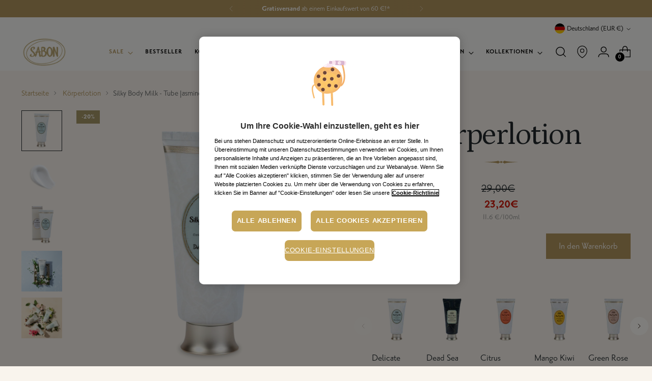

--- FILE ---
content_type: text/html; charset=utf-8
request_url: https://de.sabon.com/products/silky-body-milk-tube-jasmine-200ml
body_size: 65006
content:
<!doctype html>

<!--
  ___                 ___           ___           ___
       /  /\                     /__/\         /  /\         /  /\
      /  /:/_                    \  \:\       /  /:/        /  /::\
     /  /:/ /\  ___     ___       \  \:\     /  /:/        /  /:/\:\
    /  /:/ /:/ /__/\   /  /\  ___  \  \:\   /  /:/  ___   /  /:/  \:\
   /__/:/ /:/  \  \:\ /  /:/ /__/\  \__\:\ /__/:/  /  /\ /__/:/ \__\:\
   \  \:\/:/    \  \:\  /:/  \  \:\ /  /:/ \  \:\ /  /:/ \  \:\ /  /:/
    \  \::/      \  \:\/:/    \  \:\  /:/   \  \:\  /:/   \  \:\  /:/
     \  \:\       \  \::/      \  \:\/:/     \  \:\/:/     \  \:\/:/
      \  \:\       \__\/        \  \::/       \  \::/       \  \::/
       \__\/                     \__\/         \__\/         \__\/

  --------------------------------------------------------------------
  #  Stiletto v3.4.0
  #  Documentation: https://help.fluorescent.co/v/stiletto
  #  Purchase: https://themes.shopify.com/themes/stiletto/
  #  A product by Fluorescent: https://fluorescent.co/
  --------------------------------------------------------------------
-->

<html class="no-js" lang="de" style="--announcement-height: 1px;">
  <head>
    <meta charset="UTF-8">
    <meta http-equiv="X-UA-Compatible" content="IE=edge,chrome=1">
    <meta name="viewport" content="width=device-width,initial-scale=1">
    




  <meta name="description" content="Entdecken Sie die einzigartige, ultraleichte und seidige Textur der Sabon Körperlotion: eine samtige, schnell einziehende Feuchtigkeitscreme, die Ihre Haut weich undgeschmeidig macht. Erliegen Sie dem zarten Duft von Jasmin.">



    <link rel="canonical" href="https://de.sabon.com/products/silky-body-milk-tube-jasmine-200ml">
    <link rel="preconnect" href="https://cdn.shopify.com" crossorigin><link rel="shortcut icon" href="//de.sabon.com/cdn/shop/files/SABON_Gold_Logo.png?crop=center&height=32&v=1720538539&width=32" type="image/png"><title>Silky Body Milk - Tube Jasmine 200ml
&ndash; SABON Europe</title>

    





  
  
  
  
  




<meta property="og:url" content="https://de.sabon.com/products/silky-body-milk-tube-jasmine-200ml">
<meta property="og:site_name" content="SABON Europe">
<meta property="og:type" content="product">
<meta property="og:title" content="Silky Body Milk - Tube Jasmine 200ml">
<meta property="og:description" content="Entdecken Sie die einzigartige, ultraleichte und seidige Textur der Sabon Körperlotion: eine samtige, schnell einziehende Feuchtigkeitscreme, die Ihre Haut weich undgeschmeidig macht. Erliegen Sie dem zarten Duft von Jasmin.">
<meta property="og:image" content="http://de.sabon.com/cdn/shop/files/33011000008_Silky_Body_Milk_Tube_Jasmine_200ml.png?v=1727773255&width=1024">
<meta property="og:image:secure_url" content="https://de.sabon.com/cdn/shop/files/33011000008_Silky_Body_Milk_Tube_Jasmine_200ml.png?v=1727773255&width=1024">
<meta property="og:price:amount" content="23,20">
<meta property="og:price:currency" content="EUR">

<meta name="twitter:title" content="Silky Body Milk - Tube Jasmine 200ml">
<meta name="twitter:description" content="Entdecken Sie die einzigartige, ultraleichte und seidige Textur der Sabon Körperlotion: eine samtige, schnell einziehende Feuchtigkeitscreme, die Ihre Haut weich undgeschmeidig macht. Erliegen Sie dem zarten Duft von Jasmin.">
<meta name="twitter:card" content="summary_large_image">
<meta name="twitter:image" content="https://de.sabon.com/cdn/shop/files/33011000008_Silky_Body_Milk_Tube_Jasmine_200ml.png?v=1727773255&width=1024">
<meta name="twitter:image:width" content="480">
<meta name="twitter:image:height" content="480">


    <script>
  console.log('Stiletto v3.4.0 by Fluorescent');

  document.documentElement.className = document.documentElement.className.replace('no-js', '');
  if (window.matchMedia(`(prefers-reduced-motion: reduce)`) === true || window.matchMedia(`(prefers-reduced-motion: reduce)`).matches === true) {
    document.documentElement.classList.add('prefers-reduced-motion');
  } else {
    document.documentElement.classList.add('do-anim');
  }

  window.theme = {
    version: 'v3.4.0',
    themeName: 'Stiletto',
    moneyFormat: "{{amount_with_comma_separator}}€",
    strings: {
      name: "SABON Europe",
      accessibility: {
        play_video: "Spielen",
        pause_video: "Pause",
        range_lower: "Unter",
        range_upper: "Obere"
      },
      product: {
        no_shipping_rates: "Versandkosten nicht verfügbar",
        country_placeholder: "Land\/Region",
        review: "Eine Rezension schreiben"
      },
      products: {
        product: {
          unavailable: "Nicht verfügbar",
          unitPrice: "Stückpreis",
          unitPriceSeparator: "per",
          sku: "SKU"
        }
      },
      cart: {
        editCartNote: "Auftragsnotizen bearbeiten",
        addCartNote: "Fügen Sie eine Notiz zu Ihrer Bestellung hinzu",
        quantityError: "Sie haben die maximale Anzahl dieses Produktes in Ihrem Warenkorb"
      },
      pagination: {
        viewing: "Sie sehen gerade {{ of }} von {{ total }}",
        products: "produkte",
        results: "Ergebnisse"
      }
    },
    routes: {
      root: "/",
      cart: {
        base: "/cart",
        add: "/cart/add",
        change: "/cart/change",
        update: "/cart/update",
        clear: "/cart/clear",
        // Manual routes until Shopify adds support
        shipping: "/cart/shipping_rates",
      },
      // Manual routes until Shopify adds support
      products: "/products",
      productRecommendations: "/recommendations/products",
      predictive_search_url: '/search/suggest',
    },
    icons: {
      chevron: "\u003cspan class=\"icon icon-new icon-chevron \"\u003e\n  \u003csvg viewBox=\"0 0 24 24\" fill=\"none\" xmlns=\"http:\/\/www.w3.org\/2000\/svg\"\u003e\u003cpath d=\"M1.875 7.438 12 17.563 22.125 7.438\" stroke=\"currentColor\" stroke-width=\"2\"\/\u003e\u003c\/svg\u003e\n\u003c\/span\u003e\n",
      close: "\u003cspan class=\"icon icon-new icon-close \"\u003e\n  \u003csvg viewBox=\"0 0 24 24\" fill=\"none\" xmlns=\"http:\/\/www.w3.org\/2000\/svg\"\u003e\u003cpath d=\"M2.66 1.34 2 .68.68 2l.66.66 1.32-1.32zm18.68 21.32.66.66L23.32 22l-.66-.66-1.32 1.32zm1.32-20 .66-.66L22 .68l-.66.66 1.32 1.32zM1.34 21.34.68 22 2 23.32l.66-.66-1.32-1.32zm0-18.68 10 10 1.32-1.32-10-10-1.32 1.32zm11.32 10 10-10-1.32-1.32-10 10 1.32 1.32zm-1.32-1.32-10 10 1.32 1.32 10-10-1.32-1.32zm0 1.32 10 10 1.32-1.32-10-10-1.32 1.32z\" fill=\"currentColor\"\/\u003e\u003c\/svg\u003e\n\u003c\/span\u003e\n",
      zoom: "\u003cspan class=\"icon icon-new icon-zoom \"\u003e\n  \u003csvg viewBox=\"0 0 24 24\" fill=\"none\" xmlns=\"http:\/\/www.w3.org\/2000\/svg\"\u003e\u003cpath d=\"M10.3,19.71c5.21,0,9.44-4.23,9.44-9.44S15.51,.83,10.3,.83,.86,5.05,.86,10.27s4.23,9.44,9.44,9.44Z\" fill=\"none\" stroke=\"currentColor\" stroke-linecap=\"round\" stroke-miterlimit=\"10\" stroke-width=\"1.63\"\/\u003e\n          \u003cpath d=\"M5.05,10.27H15.54\" fill=\"none\" stroke=\"currentColor\" stroke-miterlimit=\"10\" stroke-width=\"1.63\"\/\u003e\n          \u003cpath class=\"cross-up\" d=\"M10.3,5.02V15.51\" fill=\"none\" stroke=\"currentColor\" stroke-miterlimit=\"10\" stroke-width=\"1.63\"\/\u003e\n          \u003cpath d=\"M16.92,16.9l6.49,6.49\" fill=\"none\" stroke=\"currentColor\" stroke-miterlimit=\"10\" stroke-width=\"1.63\"\/\u003e\u003c\/svg\u003e\n\u003c\/span\u003e\n"
    },
    coreData: {
      n: "Stiletto",
      v: "v3.4.0",
    }
  }

  window.theme.searchableFields = "product_type,title,variants.title,vendor";

  
</script>

    <style>
  @font-face {
  font-family: "Work Sans";
  font-weight: 500;
  font-style: normal;
  font-display: swap;
  src: url("//de.sabon.com/cdn/fonts/work_sans/worksans_n5.42fc03d7028ac0f31a2ddf10d4a2904a7483a1c4.woff2") format("woff2"),
       url("//de.sabon.com/cdn/fonts/work_sans/worksans_n5.1f79bf93aa21696aa0428c88e39fb9f946295341.woff") format("woff");
}

  @font-face {
  font-family: Petrona;
  font-weight: 400;
  font-style: normal;
  font-display: swap;
  src: url("//de.sabon.com/cdn/fonts/petrona/petrona_n4.ba8a3238dead492e2024dc34ddb3d60af325e68d.woff2") format("woff2"),
       url("//de.sabon.com/cdn/fonts/petrona/petrona_n4.0d9e908ac91871503cab7812e04f186692860498.woff") format("woff");
}

  @font-face {
  font-family: Petrona;
  font-weight: 100;
  font-style: normal;
  font-display: swap;
  src: url("//de.sabon.com/cdn/fonts/petrona/petrona_n1.08ad70c3ce245076ec56562960e46ea115914c66.woff2") format("woff2"),
       url("//de.sabon.com/cdn/fonts/petrona/petrona_n1.a5245710b292cb3f4782cf1f5f50e4e6e52bb3bf.woff") format("woff");
}

  @font-face {
  font-family: "Instrument Sans";
  font-weight: 400;
  font-style: normal;
  font-display: swap;
  src: url("//de.sabon.com/cdn/fonts/instrument_sans/instrumentsans_n4.db86542ae5e1596dbdb28c279ae6c2086c4c5bfa.woff2") format("woff2"),
       url("//de.sabon.com/cdn/fonts/instrument_sans/instrumentsans_n4.510f1b081e58d08c30978f465518799851ef6d8b.woff") format("woff");
}

  @font-face {
  font-family: "Instrument Sans";
  font-weight: 700;
  font-style: normal;
  font-display: swap;
  src: url("//de.sabon.com/cdn/fonts/instrument_sans/instrumentsans_n7.e4ad9032e203f9a0977786c356573ced65a7419a.woff2") format("woff2"),
       url("//de.sabon.com/cdn/fonts/instrument_sans/instrumentsans_n7.b9e40f166fb7639074ba34738101a9d2990bb41a.woff") format("woff");
}

  @font-face {
  font-family: "Instrument Sans";
  font-weight: 400;
  font-style: italic;
  font-display: swap;
  src: url("//de.sabon.com/cdn/fonts/instrument_sans/instrumentsans_i4.028d3c3cd8d085648c808ceb20cd2fd1eb3560e5.woff2") format("woff2"),
       url("//de.sabon.com/cdn/fonts/instrument_sans/instrumentsans_i4.7e90d82df8dee29a99237cd19cc529d2206706a2.woff") format("woff");
}

  @font-face {
  font-family: "Instrument Sans";
  font-weight: 700;
  font-style: italic;
  font-display: swap;
  src: url("//de.sabon.com/cdn/fonts/instrument_sans/instrumentsans_i7.d6063bb5d8f9cbf96eace9e8801697c54f363c6a.woff2") format("woff2"),
       url("//de.sabon.com/cdn/fonts/instrument_sans/instrumentsans_i7.ce33afe63f8198a3ac4261b826b560103542cd36.woff") format("woff");
}


  :root {
    --color-text: #22292d;
    --color-text-8-percent: rgba(34, 41, 45, 0.08);  
    --color-text-alpha: rgba(34, 41, 45, 0.35);
    --color-text-meta: rgba(34, 41, 45, 0.6);
    --color-text-link: #b4975f;
    --color-text-error: #D02F2E;
    --color-text-success: #478947;

    --color-background: #f9f4ed;
    --color-background-semi-transparent-80: rgba(249, 244, 237, 0.8);
    --color-background-semi-transparent-90: rgba(249, 244, 237, 0.9);

    --color-background-transparent: rgba(249, 244, 237, 0);
    --color-border: #AAAAAA;
    --color-border-meta: rgba(170, 170, 170, 0.6);
    --color-overlay: rgba(0, 0, 0, 0.7);

    --color-background-meta: #f4ebde;
    --color-background-meta-alpha: rgba(244, 235, 222, 0.6);
    --color-background-darker-meta: #eedfcb;
    --color-background-darker-meta-alpha: rgba(238, 223, 203, 0.6);
    --color-background-placeholder: #eedfcb;
    --color-background-placeholder-lighter: #f1e6d6;
    --color-foreground-placeholder: rgba(34, 41, 45, 0.4);

    --color-border-input: #AAAAAA;
    --color-border-input-alpha: rgba(170, 170, 170, 0.25);
    --color-text-input: #22292d;
    --color-text-input-alpha: rgba(34, 41, 45, 0.04);

    --color-text-button: #ffffff;

    --color-background-button: #b4975f;
    --color-background-button-alpha: rgba(180, 151, 95, 0.6);
    --color-background-outline-button-alpha: rgba(180, 151, 95, 0.1);
    --color-background-button-hover: #766037;

    --color-icon: rgba(34, 41, 45, 0.4);
    --color-icon-darker: rgba(34, 41, 45, 0.6);

    --color-text-sale-badge: #d21404;
    --color-background-sold-badge: #2d1d13;
    --color-text-sold-badge: #ffffff;

    --color-text-header: #000000;
    --color-text-header-half-transparent: rgba(0, 0, 0, 0.5);

    --color-background-header: #fcfcf9;
    --color-background-header-transparent: rgba(252, 252, 249, 0);
    --color-icon-header: #000000;
    --color-shadow-header: rgba(0, 0, 0, 0.15);

    --color-background-footer: #f9f4ed;
    --color-text-footer: #000000;
    --color-text-footer-subdued: rgba(0, 0, 0, 0.7);

    --color-products-sale-price: #d21404;
    --color-products-rating-star: #000000;

    --color-products-stock-good: #435830;
    --color-products-stock-medium: #e69b1d;
    --color-products-stock-bad: #aaaaaa;
    --color-products-stock-bad: #aaaaaa;

    --font-logo: "Work Sans", sans-serif;
    --font-logo-weight: 500;
    --font-logo-style: normal;
    --logo-text-transform: none;
    --logo-letter-spacing: -0.02em;

    --font-heading: Petrona, serif;
    --font-heading-weight: 400;
    --font-heading-style: normal;
    --font-heading-text-transform: none;
    --font-heading-base-letter-spacing: -0.025em;
    --font-heading-base-size: 49px;

    --font-body: "PrioriSans", sans-serif, sans-serif;
    --font-body-weight: 400;
    --font-body-style: normal;
    --font-body-italic: italic;
    --font-body-bold-weight: 700;
    --font-body-base-letter-spacing: 0.0em;
    --font-body-base-size: 20px;

    /* Typography */
    --line-height-heading: 1.1;
    --line-height-subheading: 1.33;
    --line-height-body: 1.5;

    --logo-font-size: 
clamp(1.3125rem, 1.0794198895027625rem + 0.9944751381215469vw, 1.875rem)
;

    --font-size-navigation-base: 17px;
    --font-navigation-base-letter-spacing: 0.0em;
    --font-navigation-base-text-transform: none;

    --font-size-heading-display-1: 
clamp(3.583125rem, 3.1643577348066296rem + 1.7867403314917127vw, 4.59375rem)
;
    --font-size-heading-display-2: 
clamp(3.18420375rem, 2.8120592403314917rem + 1.5878165745856352vw, 4.0823125rem)
;
    --font-size-heading-display-3: 
clamp(2.78671575rem, 2.461026488950276rem + 1.3896075138121546vw, 3.5727125rem)
;
    --font-size-heading-1-base: 
clamp(2.38875rem, 2.10957182320442rem + 1.1911602209944752vw, 3.0625rem)
;
    --font-size-heading-2-base: 
clamp(2.09015625rem, 1.8458753453038674rem + 1.0422651933701657vw, 2.6796875rem)
;
    --font-size-heading-3-base: 
clamp(1.7915625rem, 1.5821788674033148rem + 0.8933701657458564vw, 2.296875rem)
;
    --font-size-heading-4-base: 
clamp(1.39264125rem, 1.2298803729281769rem + 0.694446408839779vw, 1.7854375rem)
;
    --font-size-heading-5-base: 
clamp(1.194375rem, 1.05478591160221rem + 0.5955801104972376vw, 1.53125rem)
;
    --font-size-heading-6-base: 
clamp(0.99372rem, 0.8775818784530387rem + 0.4955226519337016vw, 1.274rem)
;
    --font-size-body-400: 
clamp(1.978375rem, 1.9352292817679557rem + 0.18408839779005523vw, 2.0825rem)
;
    --font-size-body-350: 
clamp(1.8465625rem, 1.8062914364640883rem + 0.1718232044198895vw, 1.94375rem)
;
    --font-size-body-300: 
clamp(1.71475rem, 1.677353591160221rem + 0.15955801104972375vw, 1.805rem)
;
    --font-size-body-250: 
clamp(1.5829375rem, 1.5484157458563537rem + 0.147292817679558vw, 1.66625rem)
;
    --font-size-body-200: 
clamp(1.451125rem, 1.4194779005524862rem + 0.13502762430939227vw, 1.5275rem)
;
    --font-size-body-150: 
clamp(1.3193125rem, 1.2905400552486188rem + 0.12276243093922651vw, 1.38875rem)
;
    --font-size-body-100: 
clamp(1.1875rem, 1.1616022099447514rem + 0.11049723756906078vw, 1.25rem)
;
    --font-size-body-75: 
clamp(1.0545rem, 1.0315027624309392rem + 0.09812154696132595vw, 1.11rem)
;
    --font-size-body-60: 
clamp(0.9763625rem, 0.9550693370165746rem + 0.09085082872928177vw, 1.02775rem)
;
    --font-size-body-50: 
clamp(0.9226875rem, 0.9025649171270719rem + 0.08585635359116021vw, 0.97125rem)
;
    --font-size-body-25: 
clamp(0.857375rem, 0.8386767955801105rem + 0.07977900552486188vw, 0.9025rem)
;
    --font-size-body-20: 
clamp(0.790875rem, 0.7736270718232044rem + 0.07359116022099448vw, 0.8325rem)
;

    /* Buttons */
    
      --button-padding-multiplier: 0.7;
      --font-size-button: var(--font-size-body-100);
      --font-size-button-x-small: var(--font-size-body-50);
    

    --font-button-text-transform: none;
    --button-letter-spacing: 0.0em;
    --line-height-button: 1.45;

    /* Product badges */
    
      --font-size-product-badge: var(--font-size-body-20);
    

    --font-product-badge-text-transform: uppercase;

    /* Product listing titles */
    
      --font-size-listing-title: var(--font-size-body-100);
    

    --font-product-listing-title-text-transform: none;
    --font-product-listing-title-base-letter-spacing: 0.0em;

    /* Shopify pay specific */
    --payment-terms-background-color: #f4ebde;
  }

  @supports not (font-size: clamp(10px, 3.3vw, 20px)) {
    :root {
      --logo-font-size: 
1.59375rem
;
      --font-size-heading-display-1: 
4.0884375rem
;
      --font-size-heading-display-2: 
3.633258125rem
;
      --font-size-heading-display-3: 
3.179714125rem
;
      --font-size-heading-1-base: 
2.725625rem
;
      --font-size-heading-2-base: 
2.384921875rem
;
      --font-size-heading-3-base: 
2.04421875rem
;
      --font-size-heading-4-base: 
1.589039375rem
;
      --font-size-heading-5-base: 
1.3628125rem
;
      --font-size-heading-6-base: 
1.13386rem
;
      --font-size-body-400: 
2.0304375rem
;
      --font-size-body-350: 
1.89515625rem
;
      --font-size-body-300: 
1.759875rem
;
      --font-size-body-250: 
1.62459375rem
;
      --font-size-body-200: 
1.4893125rem
;
      --font-size-body-150: 
1.35403125rem
;
      --font-size-body-100: 
1.21875rem
;
      --font-size-body-75: 
1.08225rem
;
      --font-size-body-60: 
1.00205625rem
;
      --font-size-body-50: 
0.94696875rem
;
      --font-size-body-25: 
0.8799375rem
;
      --font-size-body-20: 
0.8116875rem
;
    }
  }

.product-badge[data-handle="best-seller"]{
        color: #000000;
      }
    

</style>

<script>
  flu = window.flu || {};
  flu.chunks = {
    photoswipe: "//de.sabon.com/cdn/shop/t/98/assets/photoswipe-chunk.js?v=18659099751219271031745842034",
    swiper: "//de.sabon.com/cdn/shop/t/98/assets/swiper-chunk.js?v=73725226959832986321745842034",
    nouislider: "//de.sabon.com/cdn/shop/t/98/assets/nouislider-chunk.js?v=131351027671466727271745842034",
    polyfillInert: "//de.sabon.com/cdn/shop/t/98/assets/polyfill-inert-chunk.js?v=9775187524458939151745842034",
    polyfillResizeObserver: "//de.sabon.com/cdn/shop/t/98/assets/polyfill-resize-observer-chunk.js?v=49253094118087005231745842034",
  };
</script>





  <script type="module" src="//de.sabon.com/cdn/shop/t/98/assets/theme.js?v=130422491744543945921766070703"></script>










<script defer>
  var defineVH = function () {
    document.documentElement.style.setProperty('--vh', window.innerHeight * 0.01 + 'px');
  };
  window.addEventListener('resize', defineVH);
  window.addEventListener('orientationchange', defineVH);
  defineVH();
</script>

<link href="//de.sabon.com/cdn/shop/t/98/assets/theme.css?v=133460883922921864591769163796" rel="stylesheet" type="text/css" media="all" />


<script>window.performance && window.performance.mark && window.performance.mark('shopify.content_for_header.start');</script><meta name="google-site-verification" content="azZf5e_2HReKyoflynirSaEVfomEre7a7qzOObwWFtU">
<meta name="facebook-domain-verification" content="xc3zviy96uqtg5m22gnx1zs1bbb452">
<meta id="shopify-digital-wallet" name="shopify-digital-wallet" content="/65920794860/digital_wallets/dialog">
<meta name="shopify-checkout-api-token" content="780b2d2b531d8a400684fb066efc1524">
<meta id="in-context-paypal-metadata" data-shop-id="65920794860" data-venmo-supported="false" data-environment="production" data-locale="de_DE" data-paypal-v4="true" data-currency="EUR">
<link rel="alternate" hreflang="x-default" href="https://fr.sabon.com/products/lait-corps-delicate-jasmine-200ml">
<link rel="alternate" hreflang="de-DE" href="https://de.sabon.com/products/silky-body-milk-tube-jasmine-200ml">
<link rel="alternate" hreflang="fr-FR" href="https://fr.sabon.com/products/lait-corps-delicate-jasmine-200ml">
<link rel="alternate" hreflang="de-FR" href="https://fr.sabon.com/de/products/silky-body-milk-tube-jasmine-200ml">
<link rel="alternate" hreflang="it-IT" href="https://it.sabon.com/products/latte-corpo-gelsomino-200ml">
<link rel="alternate" hreflang="nl-NL" href="https://nl.sabon.com/products/zijdezachte-lichaamsmelk-jasmijn-200ml">
<link rel="alternate" type="application/json+oembed" href="https://de.sabon.com/products/silky-body-milk-tube-jasmine-200ml.oembed">
<script async="async" src="/checkouts/internal/preloads.js?locale=de-DE"></script>
<script id="apple-pay-shop-capabilities" type="application/json">{"shopId":65920794860,"countryCode":"FR","currencyCode":"EUR","merchantCapabilities":["supports3DS"],"merchantId":"gid:\/\/shopify\/Shop\/65920794860","merchantName":"SABON Europe","requiredBillingContactFields":["postalAddress","email","phone"],"requiredShippingContactFields":["postalAddress","email","phone"],"shippingType":"shipping","supportedNetworks":["visa","masterCard","amex","maestro"],"total":{"type":"pending","label":"SABON Europe","amount":"1.00"},"shopifyPaymentsEnabled":true,"supportsSubscriptions":true}</script>
<script id="shopify-features" type="application/json">{"accessToken":"780b2d2b531d8a400684fb066efc1524","betas":["rich-media-storefront-analytics"],"domain":"de.sabon.com","predictiveSearch":true,"shopId":65920794860,"locale":"de"}</script>
<script>var Shopify = Shopify || {};
Shopify.shop = "sabon-fr-prod.myshopify.com";
Shopify.locale = "de";
Shopify.currency = {"active":"EUR","rate":"1.0"};
Shopify.country = "DE";
Shopify.theme = {"name":"Sabon - New website","id":180156662094,"schema_name":"Stiletto","schema_version":"3.4.0","theme_store_id":1621,"role":"main"};
Shopify.theme.handle = "null";
Shopify.theme.style = {"id":null,"handle":null};
Shopify.cdnHost = "de.sabon.com/cdn";
Shopify.routes = Shopify.routes || {};
Shopify.routes.root = "/";</script>
<script type="module">!function(o){(o.Shopify=o.Shopify||{}).modules=!0}(window);</script>
<script>!function(o){function n(){var o=[];function n(){o.push(Array.prototype.slice.apply(arguments))}return n.q=o,n}var t=o.Shopify=o.Shopify||{};t.loadFeatures=n(),t.autoloadFeatures=n()}(window);</script>
<script id="shop-js-analytics" type="application/json">{"pageType":"product"}</script>
<script defer="defer" async type="module" src="//de.sabon.com/cdn/shopifycloud/shop-js/modules/v2/client.init-shop-cart-sync_BH0MO3MH.de.esm.js"></script>
<script defer="defer" async type="module" src="//de.sabon.com/cdn/shopifycloud/shop-js/modules/v2/chunk.common_BErAfWaM.esm.js"></script>
<script defer="defer" async type="module" src="//de.sabon.com/cdn/shopifycloud/shop-js/modules/v2/chunk.modal_DqzNaksh.esm.js"></script>
<script type="module">
  await import("//de.sabon.com/cdn/shopifycloud/shop-js/modules/v2/client.init-shop-cart-sync_BH0MO3MH.de.esm.js");
await import("//de.sabon.com/cdn/shopifycloud/shop-js/modules/v2/chunk.common_BErAfWaM.esm.js");
await import("//de.sabon.com/cdn/shopifycloud/shop-js/modules/v2/chunk.modal_DqzNaksh.esm.js");

  window.Shopify.SignInWithShop?.initShopCartSync?.({"fedCMEnabled":true,"windoidEnabled":true});

</script>
<script>(function() {
  var isLoaded = false;
  function asyncLoad() {
    if (isLoaded) return;
    isLoaded = true;
    var urls = ["\/\/swymv3free-01.azureedge.net\/code\/swym-shopify.js?shop=sabon-fr-prod.myshopify.com","https:\/\/samplio.shopbooster.co\/integration\/shopify\/js\/script.js?shop=sabon-fr-prod.myshopify.com"];
    for (var i = 0; i < urls.length; i++) {
      var s = document.createElement('script');
      s.type = 'text/javascript';
      s.async = true;
      s.src = urls[i];
      var x = document.getElementsByTagName('script')[0];
      x.parentNode.insertBefore(s, x);
    }
  };
  if(window.attachEvent) {
    window.attachEvent('onload', asyncLoad);
  } else {
    window.addEventListener('load', asyncLoad, false);
  }
})();</script>
<script id="__st">var __st={"a":65920794860,"offset":3600,"reqid":"325aefdb-69d9-4597-affa-e16b21d1f06b-1769899044","pageurl":"de.sabon.com\/products\/silky-body-milk-tube-jasmine-200ml","u":"e6ce2021cde8","p":"product","rtyp":"product","rid":7829915402476};</script>
<script>window.ShopifyPaypalV4VisibilityTracking = true;</script>
<script id="captcha-bootstrap">!function(){'use strict';const t='contact',e='account',n='new_comment',o=[[t,t],['blogs',n],['comments',n],[t,'customer']],c=[[e,'customer_login'],[e,'guest_login'],[e,'recover_customer_password'],[e,'create_customer']],r=t=>t.map((([t,e])=>`form[action*='/${t}']:not([data-nocaptcha='true']) input[name='form_type'][value='${e}']`)).join(','),a=t=>()=>t?[...document.querySelectorAll(t)].map((t=>t.form)):[];function s(){const t=[...o],e=r(t);return a(e)}const i='password',u='form_key',d=['recaptcha-v3-token','g-recaptcha-response','h-captcha-response',i],f=()=>{try{return window.sessionStorage}catch{return}},m='__shopify_v',_=t=>t.elements[u];function p(t,e,n=!1){try{const o=window.sessionStorage,c=JSON.parse(o.getItem(e)),{data:r}=function(t){const{data:e,action:n}=t;return t[m]||n?{data:e,action:n}:{data:t,action:n}}(c);for(const[e,n]of Object.entries(r))t.elements[e]&&(t.elements[e].value=n);n&&o.removeItem(e)}catch(o){console.error('form repopulation failed',{error:o})}}const l='form_type',E='cptcha';function T(t){t.dataset[E]=!0}const w=window,h=w.document,L='Shopify',v='ce_forms',y='captcha';let A=!1;((t,e)=>{const n=(g='f06e6c50-85a8-45c8-87d0-21a2b65856fe',I='https://cdn.shopify.com/shopifycloud/storefront-forms-hcaptcha/ce_storefront_forms_captcha_hcaptcha.v1.5.2.iife.js',D={infoText:'Durch hCaptcha geschützt',privacyText:'Datenschutz',termsText:'Allgemeine Geschäftsbedingungen'},(t,e,n)=>{const o=w[L][v],c=o.bindForm;if(c)return c(t,g,e,D).then(n);var r;o.q.push([[t,g,e,D],n]),r=I,A||(h.body.append(Object.assign(h.createElement('script'),{id:'captcha-provider',async:!0,src:r})),A=!0)});var g,I,D;w[L]=w[L]||{},w[L][v]=w[L][v]||{},w[L][v].q=[],w[L][y]=w[L][y]||{},w[L][y].protect=function(t,e){n(t,void 0,e),T(t)},Object.freeze(w[L][y]),function(t,e,n,w,h,L){const[v,y,A,g]=function(t,e,n){const i=e?o:[],u=t?c:[],d=[...i,...u],f=r(d),m=r(i),_=r(d.filter((([t,e])=>n.includes(e))));return[a(f),a(m),a(_),s()]}(w,h,L),I=t=>{const e=t.target;return e instanceof HTMLFormElement?e:e&&e.form},D=t=>v().includes(t);t.addEventListener('submit',(t=>{const e=I(t);if(!e)return;const n=D(e)&&!e.dataset.hcaptchaBound&&!e.dataset.recaptchaBound,o=_(e),c=g().includes(e)&&(!o||!o.value);(n||c)&&t.preventDefault(),c&&!n&&(function(t){try{if(!f())return;!function(t){const e=f();if(!e)return;const n=_(t);if(!n)return;const o=n.value;o&&e.removeItem(o)}(t);const e=Array.from(Array(32),(()=>Math.random().toString(36)[2])).join('');!function(t,e){_(t)||t.append(Object.assign(document.createElement('input'),{type:'hidden',name:u})),t.elements[u].value=e}(t,e),function(t,e){const n=f();if(!n)return;const o=[...t.querySelectorAll(`input[type='${i}']`)].map((({name:t})=>t)),c=[...d,...o],r={};for(const[a,s]of new FormData(t).entries())c.includes(a)||(r[a]=s);n.setItem(e,JSON.stringify({[m]:1,action:t.action,data:r}))}(t,e)}catch(e){console.error('failed to persist form',e)}}(e),e.submit())}));const S=(t,e)=>{t&&!t.dataset[E]&&(n(t,e.some((e=>e===t))),T(t))};for(const o of['focusin','change'])t.addEventListener(o,(t=>{const e=I(t);D(e)&&S(e,y())}));const B=e.get('form_key'),M=e.get(l),P=B&&M;t.addEventListener('DOMContentLoaded',(()=>{const t=y();if(P)for(const e of t)e.elements[l].value===M&&p(e,B);[...new Set([...A(),...v().filter((t=>'true'===t.dataset.shopifyCaptcha))])].forEach((e=>S(e,t)))}))}(h,new URLSearchParams(w.location.search),n,t,e,['guest_login'])})(!0,!0)}();</script>
<script integrity="sha256-4kQ18oKyAcykRKYeNunJcIwy7WH5gtpwJnB7kiuLZ1E=" data-source-attribution="shopify.loadfeatures" defer="defer" src="//de.sabon.com/cdn/shopifycloud/storefront/assets/storefront/load_feature-a0a9edcb.js" crossorigin="anonymous"></script>
<script data-source-attribution="shopify.dynamic_checkout.dynamic.init">var Shopify=Shopify||{};Shopify.PaymentButton=Shopify.PaymentButton||{isStorefrontPortableWallets:!0,init:function(){window.Shopify.PaymentButton.init=function(){};var t=document.createElement("script");t.src="https://de.sabon.com/cdn/shopifycloud/portable-wallets/latest/portable-wallets.de.js",t.type="module",document.head.appendChild(t)}};
</script>
<script data-source-attribution="shopify.dynamic_checkout.buyer_consent">
  function portableWalletsHideBuyerConsent(e){var t=document.getElementById("shopify-buyer-consent"),n=document.getElementById("shopify-subscription-policy-button");t&&n&&(t.classList.add("hidden"),t.setAttribute("aria-hidden","true"),n.removeEventListener("click",e))}function portableWalletsShowBuyerConsent(e){var t=document.getElementById("shopify-buyer-consent"),n=document.getElementById("shopify-subscription-policy-button");t&&n&&(t.classList.remove("hidden"),t.removeAttribute("aria-hidden"),n.addEventListener("click",e))}window.Shopify?.PaymentButton&&(window.Shopify.PaymentButton.hideBuyerConsent=portableWalletsHideBuyerConsent,window.Shopify.PaymentButton.showBuyerConsent=portableWalletsShowBuyerConsent);
</script>
<script data-source-attribution="shopify.dynamic_checkout.cart.bootstrap">document.addEventListener("DOMContentLoaded",(function(){function t(){return document.querySelector("shopify-accelerated-checkout-cart, shopify-accelerated-checkout")}if(t())Shopify.PaymentButton.init();else{new MutationObserver((function(e,n){t()&&(Shopify.PaymentButton.init(),n.disconnect())})).observe(document.body,{childList:!0,subtree:!0})}}));
</script>
<link id="shopify-accelerated-checkout-styles" rel="stylesheet" media="screen" href="https://de.sabon.com/cdn/shopifycloud/portable-wallets/latest/accelerated-checkout-backwards-compat.css" crossorigin="anonymous">
<style id="shopify-accelerated-checkout-cart">
        #shopify-buyer-consent {
  margin-top: 1em;
  display: inline-block;
  width: 100%;
}

#shopify-buyer-consent.hidden {
  display: none;
}

#shopify-subscription-policy-button {
  background: none;
  border: none;
  padding: 0;
  text-decoration: underline;
  font-size: inherit;
  cursor: pointer;
}

#shopify-subscription-policy-button::before {
  box-shadow: none;
}

      </style>

<script>window.performance && window.performance.mark && window.performance.mark('shopify.content_for_header.end');</script>
<script>const hcVariants = [{"id":43517236216044,"title":"Default Title","option1":"Default Title","option2":null,"option3":null,"sku":"33011000008","requires_shipping":true,"taxable":true,"featured_image":null,"available":true,"name":"Silky Body Milk - Tube Jasmine 200ml","public_title":null,"options":["Default Title"],"price":2320,"weight":200,"compare_at_price":2900,"inventory_management":"shopify","barcode":"7290105345486","requires_selling_plan":false,"selling_plan_allocations":[],"quantity_rule":{"min":1,"max":null,"increment":1}}];</script><style>.hc-sale-tag{z-index:2;display:inline-block;width:auto;height:26px;background:#fb485e;position:absolute!important;left:0;top:0;color:#fff;font-size:14px;font-weight:700;line-height:26px;padding:0 10px;}.hc-sale-tag{background:#a89968!important;color:#ffffff!important;}.hc-sale-tag span{color:#ffffff!important}.hc-sale-tag span:before{content:"-"}.product .product__media-item{position:relative}</style><script>document.addEventListener("DOMContentLoaded",function(){"undefined"!=typeof hcVariants&&function(e){function t(e,t,a){return function(){if(a)return t.apply(this,arguments),e.apply(this,arguments);var n=e.apply(this,arguments);return t.apply(this,arguments),n}}var a=null;function n(){var t=window.location.search.replace(/.*variant=(\d+).*/,"$1");t&&t!=a&&(a=t,e(t))}window.history.pushState=t(history.pushState,n),window.history.replaceState=t(history.replaceState,n),window.addEventListener("popstate",n)}(function(e){let t=null;for(var a=0;a<hcVariants.length;a++)if(hcVariants[a].id==e){t=hcVariants[a];var n=document.querySelectorAll(".hc-product-page.hc-sale-tag");if(t.compare_at_price&&t.compare_at_price>t.price){var r=100*(t.compare_at_price-t.price)/t.compare_at_price;if(null!=r)for(a=0;a<n.length;a++)n[a].childNodes[0].textContent=r.toFixed(0)+"%",n[a].style.display="block";else for(a=0;a<n.length;a++)n[a].style.display="none"}else for(a=0;a<n.length;a++)n[a].style.display="none";break}})});</script>


    <!-- Google Tag Manager -->
<script>
  window.dataLayer = window.dataLayer || [];
</script>
<script>
(function(w,d,s,l,i){w[l]=w[l]||[];w[l].push({"gtm.start":
  new Date().getTime(),event:"gtm.js"});var f=d.getElementsByTagName(s)[0],
  j=d.createElement(s),dl=l!="dataLayer"?"&l="+l:"";j.async=true;j.src=
  "https://www.googletagmanager.com/gtm.js?id="+i+dl;f.parentNode.insertBefore(j,f);
})(window,document,"script","dataLayer","GTM-WWTD57T");
</script>
<!-- End Google Tag Manager -->

<!-- Contentsquare Tags Start -->
<script type="text/javascript">
  // Contentsquare Main Tracking Tag
  (function () {
    window._uxa = window._uxa || [];
    if (typeof CS_CONF === "undefined") {
      window._uxa.push([
        "setPath",
        window.location.pathname + window.location.hash.replace("#", "?__"),
      ]);
      
      var mt = document.createElement("script");
      mt.type = "text/javascript";
      mt.async = true;
      mt.src = "//t.contentsquare.net/uxa/eaaf8e065a09c.js";
      document.getElementsByTagName("head")[0].appendChild(mt);
    } else {
      window._uxa.push([
        "trackPageview",
        window.location.pathname + window.location.hash.replace("#", "?__"),
      ]);
    }
  })();
</script>
<!-- Contentsquare Tags End -->



        
          <script
            type='text/javascript'
            src='https://cdn.cookielaw.org/consent/f8a4ae1e-50d6-4d40-9b10-d56c42def256/OtAutoBlock.js' defer
          ></script>
          <script
            src='https://cdn.cookielaw.org/scripttemplates/otSDKStub.js'
            data-document-language='true'
            type='text/javascript'
            charset='UTF-8'
            data-domain-script='f8a4ae1e-50d6-4d40-9b10-d56c42def256'
          defer></script>
          <script type='text/javascript'>
            function OptanonWrapper() {}
          </script>
        
  <!-- BEGIN app block: shopify://apps/elevar-conversion-tracking/blocks/dataLayerEmbed/bc30ab68-b15c-4311-811f-8ef485877ad6 -->



<script type="module" dynamic>
  const configUrl = "/a/elevar/static/configs/8282773e047932b5adf0554113bc914440bd74ac/config.js";
  const config = (await import(configUrl)).default;
  const scriptUrl = config.script_src_app_theme_embed;

  if (scriptUrl) {
    const { handler } = await import(scriptUrl);

    await handler(
      config,
      {
        cartData: {
  marketId: "57792168270",
  attributes:{},
  cartTotal: "0.0",
  currencyCode:"EUR",
  items: []
}
,
        user: {cartTotal: "0.0",
    currencyCode:"EUR",customer: {},
}
,
        isOnCartPage:false,
        collectionView:null,
        searchResultsView:null,
        productView:{
    attributes:{},
    currencyCode:"EUR",defaultVariant: {id:"33011000008",name:"Silky Body Milk - Tube Jasmine 200ml",
        brand:"SABON",
        category:"Lait corps",
        variant:"Default Title",
        price: "23.2",
        productId: "7829915402476",
        variantId: "43517236216044",
        compareAtPrice: "29.0",image:"\/\/de.sabon.com\/cdn\/shop\/files\/33011000008_Silky_Body_Milk_Tube_Jasmine_200ml.png?v=1727773255",url:"\/products\/silky-body-milk-tube-jasmine-200ml?variant=43517236216044"},items: [{id:"33011000008",name:"Silky Body Milk - Tube Jasmine 200ml",
          brand:"SABON",
          category:"Lait corps",
          variant:"Default Title",
          price: "23.2",
          productId: "7829915402476",
          variantId: "43517236216044",
          compareAtPrice: "29.0",image:"\/\/de.sabon.com\/cdn\/shop\/files\/33011000008_Silky_Body_Milk_Tube_Jasmine_200ml.png?v=1727773255",url:"\/products\/silky-body-milk-tube-jasmine-200ml?variant=43517236216044"},]
  },
        checkoutComplete: null
      }
    );
  }
</script>


<!-- END app block --><!-- BEGIN app block: shopify://apps/contentsquare-analytics/blocks/csq_tag_snippet_script/019a7cb2-3ace-7c1e-bb5d-112ee54f5310 -->



<script type="text/javascript">
  // Contentsquare Main Tracking Tag
  (function () {
    window._uxa = window._uxa || [];
    window._uxa.push(["setOption", "startMode", 2]);
    if (typeof CS_CONF === "undefined") {
      window._uxa.push([
        "setPath",
        window.location.pathname + window.location.hash.replace("#", "?__")
      ]);
      var mt = document.createElement("script");
      mt.type = "text/javascript";
      mt.async = true;
      mt.src = "//t.contentsquare.net/uxa/eaaf8e065a09c.js";
      document.getElementsByTagName("head")[0].appendChild(mt);
    } else {
      window._uxa.push([
        "trackPageview",
        window.location.pathname + window.location.hash.replace("#", "?__")
      ]);
    }
  })();

  window.Shopify.loadFeatures(
    [
      {
        name: 'consent-tracking-api',
        version: '0.1',
      },
    ],
    error => {
      if (error) {
        // Rescue error
        console.error('Error loading Shopify consent-tracking-api:', error);
      }
      // If error is false, the API has loaded and ready to use!
      const initialAnalyticsAllowed = window.Shopify.customerPrivacy.analyticsProcessingAllowed();
      if(initialAnalyticsAllowed) {
         _uxa.push(["data-collection:start"]);
      }

      document.addEventListener("visitorConsentCollected", (event) => {
        const analyticsAllowed = event.detail.analyticsAllowed;
        if(analyticsAllowed) {
          _uxa.push(["data-collection:start"]);
        } else {
          _uxa.push(["data-collection:stop"])
        }
      });
    },
  );
</script><!-- END app block --><!-- BEGIN app block: shopify://apps/klaviyo-email-marketing-sms/blocks/klaviyo-onsite-embed/2632fe16-c075-4321-a88b-50b567f42507 -->












  <script async src="https://static.klaviyo.com/onsite/js/WdqkUg/klaviyo.js?company_id=WdqkUg"></script>
  <script>!function(){if(!window.klaviyo){window._klOnsite=window._klOnsite||[];try{window.klaviyo=new Proxy({},{get:function(n,i){return"push"===i?function(){var n;(n=window._klOnsite).push.apply(n,arguments)}:function(){for(var n=arguments.length,o=new Array(n),w=0;w<n;w++)o[w]=arguments[w];var t="function"==typeof o[o.length-1]?o.pop():void 0,e=new Promise((function(n){window._klOnsite.push([i].concat(o,[function(i){t&&t(i),n(i)}]))}));return e}}})}catch(n){window.klaviyo=window.klaviyo||[],window.klaviyo.push=function(){var n;(n=window._klOnsite).push.apply(n,arguments)}}}}();</script>

  
    <script id="viewed_product">
      if (item == null) {
        var _learnq = _learnq || [];

        var MetafieldReviews = null
        var MetafieldYotpoRating = null
        var MetafieldYotpoCount = null
        var MetafieldLooxRating = null
        var MetafieldLooxCount = null
        var okendoProduct = null
        var okendoProductReviewCount = null
        var okendoProductReviewAverageValue = null
        try {
          // The following fields are used for Customer Hub recently viewed in order to add reviews.
          // This information is not part of __kla_viewed. Instead, it is part of __kla_viewed_reviewed_items
          MetafieldReviews = {};
          MetafieldYotpoRating = null
          MetafieldYotpoCount = null
          MetafieldLooxRating = null
          MetafieldLooxCount = null

          okendoProduct = null
          // If the okendo metafield is not legacy, it will error, which then requires the new json formatted data
          if (okendoProduct && 'error' in okendoProduct) {
            okendoProduct = null
          }
          okendoProductReviewCount = okendoProduct ? okendoProduct.reviewCount : null
          okendoProductReviewAverageValue = okendoProduct ? okendoProduct.reviewAverageValue : null
        } catch (error) {
          console.error('Error in Klaviyo onsite reviews tracking:', error);
        }

        var item = {
          Name: "Silky Body Milk - Tube Jasmine 200ml",
          ProductID: 7829915402476,
          Categories: ["Adventskalender 2025","Auswahl - Körperritual","Auswahl zum Muttertag","Bestseller","Body Lotion","Delicate Jasmine","Easter Offer","Influence","Körper \u0026 Bad","Körper Feuchtigkeitscreme","Körpercreme","Sale: Die gesamte Auswahl","Sale: Körper \u0026 Bad","Spring Days","Tous les Produits"],
          ImageURL: "https://de.sabon.com/cdn/shop/files/33011000008_Silky_Body_Milk_Tube_Jasmine_200ml_grande.png?v=1727773255",
          URL: "https://de.sabon.com/products/silky-body-milk-tube-jasmine-200ml",
          Brand: "SABON",
          Price: "23,20€",
          Value: "23,20",
          CompareAtPrice: "29,00€"
        };
        _learnq.push(['track', 'Viewed Product', item]);
        _learnq.push(['trackViewedItem', {
          Title: item.Name,
          ItemId: item.ProductID,
          Categories: item.Categories,
          ImageUrl: item.ImageURL,
          Url: item.URL,
          Metadata: {
            Brand: item.Brand,
            Price: item.Price,
            Value: item.Value,
            CompareAtPrice: item.CompareAtPrice
          },
          metafields:{
            reviews: MetafieldReviews,
            yotpo:{
              rating: MetafieldYotpoRating,
              count: MetafieldYotpoCount,
            },
            loox:{
              rating: MetafieldLooxRating,
              count: MetafieldLooxCount,
            },
            okendo: {
              rating: okendoProductReviewAverageValue,
              count: okendoProductReviewCount,
            }
          }
        }]);
      }
    </script>
  




  <script>
    window.klaviyoReviewsProductDesignMode = false
  </script>







<!-- END app block --><!-- BEGIN app block: shopify://apps/yotpo-product-reviews/blocks/settings/eb7dfd7d-db44-4334-bc49-c893b51b36cf -->


  <script type="text/javascript" src="https://cdn-widgetsrepository.yotpo.com/v1/loader/gteIN3BBsPRXorbyzR3Pi6MsvQfBhuqPvMSWeIlk?languageCode=de" async></script>



  
<!-- END app block --><!-- BEGIN app block: shopify://apps/dr-free-gift/blocks/instant-load/5942fed7-47f4-451f-a42f-9077b6214264 --><!-- For self-installation -->
<script>(() => {const installerKey = 'docapp-free-gift-auto-install'; const urlParams = new URLSearchParams(window.location.search); if (urlParams.get(installerKey)) {window.sessionStorage.setItem(installerKey, JSON.stringify({integrationId: urlParams.get('docapp-integration-id'), divClass: urlParams.get('docapp-install-class'), check: urlParams.get('docapp-check')}));}})();</script>
<script>(() => {const previewKey = 'docapp-free-gift-test'; const urlParams = new URLSearchParams(window.location.search); if (urlParams.get(previewKey)) {window.sessionStorage.setItem(previewKey, JSON.stringify({active: true, integrationId: urlParams.get('docapp-free-gift-inst-test')}));}})();</script>
<script>window.freeGiftCartUpsellProAppBlock = true;</script>

<!-- App speed-up -->
<script id="docapp-cart">window.docappCart = {"note":null,"attributes":{},"original_total_price":0,"total_price":0,"total_discount":0,"total_weight":0.0,"item_count":0,"items":[],"requires_shipping":false,"currency":"EUR","items_subtotal_price":0,"cart_level_discount_applications":[],"checkout_charge_amount":0}; window.docappCart.currency = "00€"; window.docappCart.shop_currency = "EUR";</script>
<script id="docapp-free-item-speedup">
    (() => { if (window.freeGiftCartUpsellProAppLoaded) return; let script = document.createElement('script'); script.src = "https://d2fk970j0emtue.cloudfront.net/shop/js/free-gift-cart-upsell-pro.min.js?shop=sabon-fr-prod.myshopify.com"; document.getElementById('docapp-free-item-speedup').after(script); })();
</script>

<!-- END app block --><!-- BEGIN app block: shopify://apps/yotpo-product-reviews/blocks/reviews_tab/eb7dfd7d-db44-4334-bc49-c893b51b36cf -->



<!-- END app block --><!-- BEGIN app block: shopify://apps/mappy-store-locator/blocks/bss-sl-script/edfca2bd-82ad-413c-b32c-580d239b17ab --><script id="bss-locator-config-data">
    var locatorData = {"storeId":7633,"domain":"sabon-fr-prod.myshopify.com","styleId":"cf4f5a2b0f0436f","pageId":149344059726,"redirectToPage":"store-locator-1","apiKey":null,"translation":"{\"radius\":\"Radius\",\"tag\":\"Tag\",\"countries\":\"Countries\",\"tagOption\":\"Select tag\",\"countryOption\":\"Select country\",\"clearAllFilter\":\"Clear all filter\",\"findStore\":\"Find Store\",\"store\":\"Stores\",\"find_my_location\":\"Find my location\",\"schedule\":\"Horaires\",\"phone\":\"Téléphone\",\"email\":\"Email\",\"website\":\"Website\",\"fax\":\"Fax\",\"address\":\"Adresse\",\"enter_your_location\":\"Entrez votre position\",\"list\":\"Liste\",\"map\":\"Carte\",\"directionLink\":\"S'y rendre !\",\"monday\":\"LUNDI\",\"tuesday\":\"MARDI\",\"wednesday\":\"MERCREDI\",\"thursday\":\"JEUDI\",\"friday\":\"VENDREDI\",\"saturday\":\"SAMEDI\",\"sunday\":\"DIMANCHE\",\"product\":\"Produit\",\"distance\":\"Distance\",\"notFound\":\"Aucune boutique trouvée\",\"noLimit\":\"Pas de limite\",\"youAreHere\":\"Vous êtes ici\",\"all\":\"All\",\"filterByCountry\":\"Filter by country\",\"searchResult\":\"Search result\",\"searchByLocation\":\"Location\",\"searchByPhone\":\"Phone\",\"searchByStoreName\":\"Store name\",\"searchByZipCode\":\"ZIP code\",\"enterPhoneNumber\":\"Enter phone number\",\"enterStoreName\":\"Enter store name\",\"enterZipCode\":\"Enter ZIP code\",\"enterTextOptimize\":\"For the nearest stores to your current address to display on the map, enter the address and click Search button \"}","planCode":"free","mapType":1,"mapStyleType":0,"customStyleId":null,"zoom_map":"7","scheduleMenu":1,"addressMenu":1,"additionalAddressMenu":1,"phoneMenu":1,"faxMenu":1,"emailMenu":1,"websiteMenu":1,"storeLinkMenu":0,"notShowColonMenu":0,"scheduleMap":1,"addressMap":1,"additionalAddressMap":1,"phoneMap":1,"faxMap":1,"emailMap":1,"websiteMap":1,"storeLinkMap":0,"notShowColonMap":0,"directionLinkMenu":1,"directionLinkMap":1,"contactButtonLinkMenu":0,"contactButtonLinkMap":0,"autoDetectAddress":1,"radiusSearch":0,"defaultRadius":50,"searchResultQuantityDisplay":50,"tagSearch":1,"tagOption":0,"countryOption":0,"pageTitle":null,"pageDescription":null,"showPageTitle":0,"showPageDescription":0,"osm_type":"osmStandard","showCountryFilter":0,"selectLocation":1,"selectPhone":0,"selectStoreName":1,"selectZipCode":1,"template":1,"templateCase":5,"layout":2,"enableSearchButton":1,"searchBarPosition":0,"distanceUnit":"kilometers","zoomCountLocation":0,"customFieldMap":1,"customFieldMenu":1,"defaultLat":null,"defaultLng":null,"manual_default_address":0,"showAllAddress":0,"orderLocations":"priority","detectViewport":0,"createdAt":"2025-05-29T11:06:43.000Z","formActive":0,"formTitleActive":0,"formTitle":"","formDescription":"","formCustomCss":"","isNewPlaceAPI":false,"isRestricted":false,"tagList":[],"locationCount":2}
    if (typeof BSS_SL == 'undefined' || locatorData != "") {
        let storeLocators = []
        let tagList = []
        
        
        

        

        let mapPopupData = {"id":7196,"shop_domain":"sabon-fr-prod.myshopify.com","enable":0,"pages":"index,cart,product,list-collections,search,blog,all_articles,all_custom_pages","icon":"https://cms.mappy-app.com/image/location-pin.svg","show_search_bar":0,"show_on_mobile":1,"show_on_desktop":1,"mobile_position":"bottom-right","desktop_position":"bottom-right","newPages":"/,cart,product,list-collections,search,blog,all_articles,all_custom_pages","typePage":"index,cart,product,list-collections,search,blog,all_articles,all_custom_pages","show_on_desktop_css":"@media only screen and (min-width: 749px) {\n                #bss-map-popup {\n                    bottom: 6px;\n                    right: 5px;\n                }\n            }","show_on_mobile_css":"@media only screen and (max-width: 749px) {\n                #bss-map-popup {\n                    bottom: 6px;\n                    right: 5px;\n                }\n            }"}
        let isWatermark = 1
        var translationData = {"originalTranslation":{"all":"All","fax":"Fax","map":"Carte","tag":"Tag","list":"Liste","email":"Email","phone":"Téléphone","store":"Stores","friday":"VENDREDI","monday":"LUNDI","radius":"Radius","sunday":"DIMANCHE","address":"Adresse","noLimit":"Pas de limite","product":"Produit","tuesday":"MARDI","website":"Website","distance":"Distance","notFound":"Aucune boutique trouvée","saturday":"SAMEDI","schedule":"Horaires","thursday":"JEUDI","countries":"Countries","findStore":"Find Store","tagOption":"Select tag","wednesday":"MERCREDI","youAreHere":"Vous êtes ici","enterZipCode":"Enter ZIP code","searchResult":"Search result","countryOption":"Select country","directionLink":"S'y rendre !","searchByPhone":"Phone","clearAllFilter":"Clear all filter","enterStoreName":"Enter store name","filterByCountry":"Filter by country","searchByZipCode":"ZIP code","enterPhoneNumber":"Enter phone number","find_my_location":"Find my location","searchByLocation":"Location","enterTextOptimize":"For the nearest stores to your current address to display on the map, enter the address and click Search button ","searchByStoreName":"Store name","enter_your_location":"Entrez votre position"},"translations":null};
        var BSS_SL_metaobject = {"isUseMetaobject":true,"storefrontAccessToken":"40ba37b9325d4ec92109c7f9f2d91192","apiVersion":"2025-01"};       
        var BSS_SL = {
            ...locatorData,
            isWatermark,
            isOldUnlimited: locatorData.defaultRadius === 100 && !BSS_SL_metaobject,
            configData: storeLocators,
            tagData: tagList,
            enablePopup: mapPopupData.enable,
            pages: mapPopupData.newPages,
            typePage: mapPopupData.typePage,
            icon: mapPopupData.icon,
            showSearchBar: mapPopupData.show_search_bar,
            searchBar: locatorData.searchBar ?? 1,
            showOnMobile: mapPopupData.show_on_mobile,
            showOnDesktop: mapPopupData.show_on_desktop,
            mobilePosition: mapPopupData.mobile_position,
            desktopPosition: mapPopupData.desktop_position,
            mapLayout: locatorData.mapLayout || {
                desktop: {
                    type: locatorData.layout === 1 ? "combine" : "split",
                    layout: locatorData.template === 1 ? "left" : "right",
                    searchBarPosition: locatorData.searchBarPosition === 1 ? "menuBlock" : "aboveMap"
                },
                mobile: {
                    type: "hybrid",
                    layout: "left",
                    searchBarPosition: locatorData.searchBarPosition === 1 ? "menuBlock" : "aboveMap"
                }
            }
        };
    }
    Object.defineProperty(BSS_SL, 'planCode', { writable: false, configurable: false });
</script>
<script>
    function fn(){
        if (typeof BSS_SL.configData == 'undefined') {
                if(window.location.pathname == '/pages/store-locator' && document.getElementById("PageContainer")) document.getElementById("PageContainer").remove();
            }
        }
    if (document.readyState === "complete" || document.readyState === "interactive") setTimeout(fn, 1);
    else document.addEventListener("DOMContentLoaded", fn);
</script>

    <link href="//cdn.shopify.com/extensions/019c0e41-df83-765f-8e81-c1e4c8ed0499/store-locator-sever-216/assets/leaflet.css" rel="stylesheet" type="text/css" media="all" />
    <link href="//cdn.shopify.com/extensions/019c0e41-df83-765f-8e81-c1e4c8ed0499/store-locator-sever-216/assets/autocomplete.min.css" rel="stylesheet" type="text/css" media="all" />
    
        <link href="//cdn.shopify.com/extensions/019c0e41-df83-765f-8e81-c1e4c8ed0499/store-locator-sever-216/assets/marker-clusterer.css" rel="stylesheet" type="text/css" media="all" />
        <link href="//cdn.shopify.com/extensions/019c0e41-df83-765f-8e81-c1e4c8ed0499/store-locator-sever-216/assets/marker-clusterer.default.css" rel="stylesheet" type="text/css" media="all" />
    


<script id="bss-locator-script">
    function bssLoadScript(src, callback) {
        const scriptTag = document.createElement("script");
        document.head.appendChild(scriptTag);
        scriptTag.defer = true;
        scriptTag.src = src;
        scriptTag.className = 'bss-script';
        if (callback) scriptTag.addEventListener('load', callback);
    }
    
    function loadScriptsSequentially(scripts) {
        return scripts.reduce((promise, script) => {
            return promise.then(() => {
                return new Promise((resolve) => {
                    bssLoadScript(script, resolve);
                });
            });
        }, Promise.resolve());
    }
    let scriptLocator = [
        "https://cdn.shopify.com/extensions/019c0e41-df83-765f-8e81-c1e4c8ed0499/store-locator-sever-216/assets/bss-sl.js"
    ];
    if (BSS_SL.mapType) {
        if (BSS_SL.zoomCountLocation == 0) {
            scriptLocator.unshift(`https://cdn.shopify.com/extensions/019c0e41-df83-765f-8e81-c1e4c8ed0499/store-locator-sever-216/assets/leaflet.markercluster.js`);
        }
        scriptLocator.unshift(`https://cdn.shopify.com/extensions/019c0e41-df83-765f-8e81-c1e4c8ed0499/store-locator-sever-216/assets/autocomplete.min.js`);
        scriptLocator.unshift(`https://cdn.shopify.com/extensions/019c0e41-df83-765f-8e81-c1e4c8ed0499/store-locator-sever-216/assets/leaflet.js`);
    } else if (BSS_SL.zoomCountLocation == 0) {
        scriptLocator.unshift(`https://cdn.shopify.com/extensions/019c0e41-df83-765f-8e81-c1e4c8ed0499/store-locator-sever-216/assets/marker-clusterer.js`);
    }
	loadScriptsSequentially(scriptLocator).then(() => {
        console.log('%c 😎😍🤩 STORE LOCATOR 🤩😍😎 ', 'font-weight: 600; font-size: 12px; background: rgb(255,175,175); background: radial-gradient(circle, rgba(255,175,175,1) 17%, rgba(233,189,148,1) 74%); color: #ffffff; padding: 4px 5px; border-radius: 15px');
        const storeLocatorEl = document.querySelector('#store-locator-page');
        if (storeLocatorEl) {
            storeLocatorEl.style.display = 'block'
        }
    });
</script>


<script id="bss-locator-config-setting">
    if (typeof BSS_SL == 'undefined') var BSS_SL = {};
    
    
</script>

    <script></script>

<!-- END app block --><!-- BEGIN app block: shopify://apps/t-lab-ai-language-translate/blocks/custom_translations/b5b83690-efd4-434d-8c6a-a5cef4019faf --><!-- BEGIN app snippet: custom_translation_scripts --><script>
(()=>{var o=/\([0-9]+?\)$/,M=/\r?\n|\r|\t|\xa0|\u200B|\u200E|&nbsp;| /g,v=/<\/?[a-z][\s\S]*>/i,t=/^(https?:\/\/|\/\/)[^\s/$.?#].[^\s]*$/i,k=/\{\{\s*([a-zA-Z_]\w*)\s*\}\}/g,p=/\{\{\s*([a-zA-Z_]\w*)\s*\}\}/,r=/^(https:)?\/\/cdn\.shopify\.com\/(.+)\.(png|jpe?g|gif|webp|svgz?|bmp|tiff?|ico|avif)/i,e=/^(https:)?\/\/cdn\.shopify\.com/i,a=/\b(?:https?|ftp)?:?\/\/?[^\s\/]+\/[^\s]+\.(?:png|jpe?g|gif|webp|svgz?|bmp|tiff?|ico|avif)\b/i,I=/url\(['"]?(.*?)['"]?\)/,m="__label:",i=document.createElement("textarea"),u={t:["src","data-src","data-source","data-href","data-zoom","data-master","data-bg","base-src"],i:["srcset","data-srcset"],o:["href","data-href"],u:["href","data-href","data-src","data-zoom"]},g=new Set(["img","picture","button","p","a","input"]),h=16.67,s=function(n){return n.nodeType===Node.ELEMENT_NODE},c=function(n){return n.nodeType===Node.TEXT_NODE};function w(n){return r.test(n.trim())||a.test(n.trim())}function b(n){return(n=>(n=n.trim(),t.test(n)))(n)||e.test(n.trim())}var l=function(n){return!n||0===n.trim().length};function j(n){return i.innerHTML=n,i.value}function T(n){return A(j(n))}function A(n){return n.trim().replace(o,"").replace(M,"").trim()}var _=1e3;function D(n){n=n.trim().replace(M,"").replace(/&amp;/g,"&").replace(/&gt;/g,">").replace(/&lt;/g,"<").trim();return n.length>_?N(n):n}function E(n){return n.trim().toLowerCase().replace(/^https:/i,"")}function N(n){for(var t=5381,r=0;r<n.length;r++)t=(t<<5)+t^n.charCodeAt(r);return(t>>>0).toString(36)}function f(n){for(var t=document.createElement("template"),r=(t.innerHTML=n,["SCRIPT","IFRAME","OBJECT","EMBED","LINK","META"]),e=/^(on\w+|srcdoc|style)$/i,a=document.createTreeWalker(t.content,NodeFilter.SHOW_ELEMENT),i=a.nextNode();i;i=a.nextNode()){var o=i;if(r.includes(o.nodeName))o.remove();else for(var u=o.attributes.length-1;0<=u;--u)e.test(o.attributes[u].name)&&o.removeAttribute(o.attributes[u].name)}return t.innerHTML}function d(n,t,r){void 0===r&&(r=20);for(var e=n,a=0;e&&e.parentElement&&a<r;){for(var i=e.parentElement,o=0,u=t;o<u.length;o++)for(var s=u[o],c=0,l=s.l;c<l.length;c++){var f=l[c];switch(f.type){case"class":for(var d=0,v=i.classList;d<v.length;d++){var p=v[d];if(f.value.test(p))return s.label}break;case"id":if(i.id&&f.value.test(i.id))return s.label;break;case"attribute":if(i.hasAttribute(f.name)){if(!f.value)return s.label;var m=i.getAttribute(f.name);if(m&&f.value.test(m))return s.label}}}e=i,a++}return"unknown"}function y(n,t){var r,e,a;"function"==typeof window.fetch&&"AbortController"in window?(r=new AbortController,e=setTimeout(function(){return r.abort()},3e3),fetch(n,{credentials:"same-origin",signal:r.signal}).then(function(n){return clearTimeout(e),n.ok?n.json():Promise.reject(n)}).then(t).catch(console.error)):((a=new XMLHttpRequest).onreadystatechange=function(){4===a.readyState&&200===a.status&&t(JSON.parse(a.responseText))},a.open("GET",n,!0),a.timeout=3e3,a.send())}function O(){var l=/([^\s]+)\.(png|jpe?g|gif|webp|svgz?|bmp|tiff?|ico|avif)$/i,f=/_(\{width\}x*|\{width\}x\{height\}|\d{3,4}x\d{3,4}|\d{3,4}x|x\d{3,4}|pinco|icon|thumb|small|compact|medium|large|grande|original|master)(_crop_\w+)*(@[2-3]x)*(.progressive)*$/i,d=/^(https?|ftp|file):\/\//i;function r(n){var t,r="".concat(n.path).concat(n.v).concat(null!=(r=n.size)?r:"",".").concat(n.p);return n.m&&(r="".concat(n.path).concat(n.m,"/").concat(n.v).concat(null!=(t=n.size)?t:"",".").concat(n.p)),n.host&&(r="".concat(null!=(t=n.protocol)?t:"","//").concat(n.host).concat(r)),n.g&&(r+=n.g),r}return{h:function(n){var t=!0,r=(d.test(n)||n.startsWith("//")||(t=!1,n="https://example.com"+n),t);n.startsWith("//")&&(r=!1,n="https:"+n);try{new URL(n)}catch(n){return null}var e,a,i,o,u,s,n=new URL(n),c=n.pathname.split("/").filter(function(n){return n});return c.length<1||(a=c.pop(),e=null!=(e=c.pop())?e:null,null===(a=a.match(l)))?null:(s=a[1],a=a[2],i=s.match(f),o=s,(u=null)!==i&&(o=s.substring(0,i.index),u=i[0]),s=0<c.length?"/"+c.join("/")+"/":"/",{protocol:r?n.protocol:null,host:t?n.host:null,path:s,g:n.search,m:e,v:o,size:u,p:a,version:n.searchParams.get("v"),width:n.searchParams.get("width")})},T:r,S:function(n){return(n.m?"/".concat(n.m,"/"):"/").concat(n.v,".").concat(n.p)},M:function(n){return(n.m?"/".concat(n.m,"/"):"/").concat(n.v,".").concat(n.p,"?v=").concat(n.version||"0")},k:function(n,t){return r({protocol:t.protocol,host:t.host,path:t.path,g:t.g,m:t.m,v:t.v,size:n.size,p:t.p,version:t.version,width:t.width})}}}var x,S,C={},H={};function q(p,n){var m=new Map,g=new Map,i=new Map,r=new Map,e=new Map,a=new Map,o=new Map,u=function(n){return n.toLowerCase().replace(/[\s\W_]+/g,"")},s=new Set(n.A.map(u)),c=0,l=!1,f=!1,d=O();function v(n,t,r){s.has(u(n))||n&&t&&(r.set(n,t),l=!0)}function t(n,t){if(n&&n.trim()&&0!==m.size){var r=A(n),e=H[r];if(e&&(p.log("dictionary",'Overlapping text: "'.concat(n,'" related to html: "').concat(e,'"')),t)&&(n=>{if(n)for(var t=h(n.outerHTML),r=t._,e=(t.I||(r=0),n.parentElement),a=0;e&&a<5;){var i=h(e.outerHTML),o=i.I,i=i._;if(o){if(p.log("dictionary","Ancestor depth ".concat(a,": overlap score=").concat(i.toFixed(3),", base=").concat(r.toFixed(3))),r<i)return 1;if(i<r&&0<r)return}e=e.parentElement,a++}})(t))p.log("dictionary",'Skipping text translation for "'.concat(n,'" because an ancestor HTML translation exists'));else{e=m.get(r);if(e)return e;var a=n;if(a&&a.trim()&&0!==g.size){for(var i,o,u,s=g.entries(),c=s.next();!c.done;){var l=c.value[0],f=c.value[1],d=a.trim().match(l);if(d&&1<d.length){i=l,o=f,u=d;break}c=s.next()}if(i&&o&&u){var v=u.slice(1),t=o.match(k);if(t&&t.length===v.length)return t.reduce(function(n,t,r){return n.replace(t,v[r])},o)}}}}return null}function h(n){var r,e,a;return!n||!n.trim()||0===i.size?{I:null,_:0}:(r=D(n),a=0,(e=null)!=(n=i.get(r))?{I:n,_:1}:(i.forEach(function(n,t){-1!==t.indexOf(r)&&(t=r.length/t.length,a<t)&&(a=t,e=n)}),{I:e,_:a}))}function w(n){return n&&n.trim()&&0!==i.size&&(n=D(n),null!=(n=i.get(n)))?n:null}function b(n){if(n&&n.trim()&&0!==r.size){var t=E(n),t=r.get(t);if(t)return t;t=d.h(n);if(t){n=d.M(t).toLowerCase(),n=r.get(n);if(n)return n;n=d.S(t).toLowerCase(),t=r.get(n);if(t)return t}}return null}function T(n){return!n||!n.trim()||0===e.size||void 0===(n=e.get(A(n)))?null:n}function y(n){return!n||!n.trim()||0===a.size||void 0===(n=a.get(E(n)))?null:n}function x(n){var t;return!n||!n.trim()||0===o.size?null:null!=(t=o.get(A(n)))?t:(t=D(n),void 0!==(n=o.get(t))?n:null)}function S(){var n={j:m,D:g,N:i,O:r,C:e,H:a,q:o,L:l,R:c,F:C};return JSON.stringify(n,function(n,t){return t instanceof Map?Object.fromEntries(t.entries()):t})}return{J:function(n,t){v(n,t,m)},U:function(n,t){n&&t&&(n=new RegExp("^".concat(n,"$"),"s"),g.set(n,t),l=!0)},$:function(n,t){var r;n!==t&&(v((r=j(r=n).trim().replace(M,"").trim()).length>_?N(r):r,t,i),c=Math.max(c,n.length))},P:function(n,t){v(n,t,r),(n=d.h(n))&&(v(d.M(n).toLowerCase(),t,r),v(d.S(n).toLowerCase(),t,r))},G:function(n,t){v(n.replace("[img-alt]","").replace(M,"").trim(),t,e)},B:function(n,t){v(n,t,a)},W:function(n,t){f=!0,v(n,t,o)},V:function(){return p.log("dictionary","Translation dictionaries: ",S),i.forEach(function(n,r){m.forEach(function(n,t){r!==t&&-1!==r.indexOf(t)&&(C[t]=A(n),H[t]=r)})}),p.log("dictionary","appliedTextTranslations: ",JSON.stringify(C)),p.log("dictionary","overlappingTexts: ",JSON.stringify(H)),{L:l,Z:f,K:t,X:w,Y:b,nn:T,tn:y,rn:x}}}}function z(n,t,r){function f(n,t){t=n.split(t);return 2===t.length?t[1].trim()?t:[t[0]]:[n]}var d=q(r,t);return n.forEach(function(n){if(n){var c,l=n.name,n=n.value;if(l&&n){if("string"==typeof n)try{c=JSON.parse(n)}catch(n){return void r.log("dictionary","Invalid metafield JSON for "+l,function(){return String(n)})}else c=n;c&&Object.keys(c).forEach(function(e){if(e){var n,t,r,a=c[e];if(a)if(e!==a)if(l.includes("judge"))r=T(e),d.W(r,a);else if(e.startsWith("[img-alt]"))d.G(e,a);else if(e.startsWith("[img-src]"))n=E(e.replace("[img-src]","")),d.P(n,a);else if(v.test(e))d.$(e,a);else if(w(e))n=E(e),d.P(n,a);else if(b(e))r=E(e),d.B(r,a);else if("/"===(n=(n=e).trim())[0]&&"/"!==n[1]&&(r=E(e),d.B(r,a),r=T(e),d.J(r,a)),p.test(e))(s=(r=e).match(k))&&0<s.length&&(t=r.replace(/[-\/\\^$*+?.()|[\]]/g,"\\$&"),s.forEach(function(n){t=t.replace(n,"(.*)")}),d.U(t,a));else if(e.startsWith(m))r=a.replace(m,""),s=e.replace(m,""),d.J(T(s),r);else{if("product_tags"===l)for(var i=0,o=["_",":"];i<o.length;i++){var u=(n=>{if(e.includes(n)){var t=f(e,n),r=f(a,n);if(t.length===r.length)return t.forEach(function(n,t){n!==r[t]&&(d.J(T(n),r[t]),d.J(T("".concat(n,":")),"".concat(r[t],":")))}),{value:void 0}}})(o[i]);if("object"==typeof u)return u.value}var s=T(e);s!==a&&d.J(s,a)}}})}}}),d.V()}function L(y,x){var e=[{label:"judge-me",l:[{type:"class",value:/jdgm/i},{type:"id",value:/judge-me/i},{type:"attribute",name:"data-widget-name",value:/review_widget/i}]}],a=O();function S(r,n,e){n.forEach(function(n){var t=r.getAttribute(n);t&&(t=n.includes("href")?e.tn(t):e.K(t))&&r.setAttribute(n,t)})}function M(n,t,r){var e,a=n.getAttribute(t);a&&((e=i(a=E(a.split("&")[0]),r))?n.setAttribute(t,e):(e=r.tn(a))&&n.setAttribute(t,e))}function k(n,t,r){var e=n.getAttribute(t);e&&(e=((n,t)=>{var r=(n=n.split(",").filter(function(n){return null!=n&&""!==n.trim()}).map(function(n){var n=n.trim().split(/\s+/),t=n[0].split("?"),r=t[0],t=t[1],t=t?t.split("&"):[],e=((n,t)=>{for(var r=0;r<n.length;r++)if(t(n[r]))return n[r];return null})(t,function(n){return n.startsWith("v=")}),t=t.filter(function(n){return!n.startsWith("v=")}),n=n[1];return{url:r,version:e,en:t.join("&"),size:n}}))[0].url;if(r=i(r=n[0].version?"".concat(r,"?").concat(n[0].version):r,t)){var e=a.h(r);if(e)return n.map(function(n){var t=n.url,r=a.h(t);return r&&(t=a.k(r,e)),n.en&&(r=t.includes("?")?"&":"?",t="".concat(t).concat(r).concat(n.en)),t=n.size?"".concat(t," ").concat(n.size):t}).join(",")}})(e,r))&&n.setAttribute(t,e)}function i(n,t){var r=a.h(n);return null===r?null:(n=t.Y(n))?null===(n=a.h(n))?null:a.k(r,n):(n=a.S(r),null===(t=t.Y(n))||null===(n=a.h(t))?null:a.k(r,n))}function A(n,t,r){var e,a,i,o;r.an&&(e=n,a=r.on,u.o.forEach(function(n){var t=e.getAttribute(n);if(!t)return!1;!t.startsWith("/")||t.startsWith("//")||t.startsWith(a)||(t="".concat(a).concat(t),e.setAttribute(n,t))})),i=n,r=u.u.slice(),o=t,r.forEach(function(n){var t,r=i.getAttribute(n);r&&(w(r)?(t=o.Y(r))&&i.setAttribute(n,t):(t=o.tn(r))&&i.setAttribute(n,t))})}function _(t,r){var n,e,a,i,o;u.t.forEach(function(n){return M(t,n,r)}),u.i.forEach(function(n){return k(t,n,r)}),e="alt",a=r,(o=(n=t).getAttribute(e))&&((i=a.nn(o))?n.setAttribute(e,i):(i=a.K(o))&&n.setAttribute(e,i))}return{un:function(n){return!(!n||!s(n)||x.sn.includes((n=n).tagName.toLowerCase())||n.classList.contains("tl-switcher-container")||(n=n.parentNode)&&["SCRIPT","STYLE"].includes(n.nodeName.toUpperCase()))},cn:function(n){if(c(n)&&null!=(t=n.textContent)&&t.trim()){if(y.Z)if("judge-me"===d(n,e,5)){var t=y.rn(n.textContent);if(t)return void(n.textContent=j(t))}var r,t=y.K(n.textContent,n.parentElement||void 0);t&&(r=n.textContent.trim().replace(o,"").trim(),n.textContent=j(n.textContent.replace(r,t)))}},ln:function(n){if(!!l(n.textContent)||!n.innerHTML)return!1;if(y.Z&&"judge-me"===d(n,e,5)){var t=y.rn(n.innerHTML);if(t)return n.innerHTML=f(t),!0}t=y.X(n.innerHTML);return!!t&&(n.innerHTML=f(t),!0)},fn:function(n){var t,r,e,a,i,o,u,s,c,l;switch(S(n,["data-label","title"],y),n.tagName.toLowerCase()){case"span":S(n,["data-tooltip"],y);break;case"a":A(n,y,x);break;case"input":c=u=y,(l=(s=o=n).getAttribute("type"))&&("submit"===l||"button"===l)&&(l=s.getAttribute("value"),c=c.K(l))&&s.setAttribute("value",c),S(o,["placeholder"],u);break;case"textarea":S(n,["placeholder"],y);break;case"img":_(n,y);break;case"picture":for(var f=y,d=n.childNodes,v=0;v<d.length;v++){var p=d[v];if(p.tagName)switch(p.tagName.toLowerCase()){case"source":k(p,"data-srcset",f),k(p,"srcset",f);break;case"img":_(p,f)}}break;case"div":s=l=y,(u=o=c=n)&&(o=o.style.backgroundImage||o.getAttribute("data-bg")||"")&&"none"!==o&&(o=o.match(I))&&o[1]&&(o=o[1],s=s.Y(o))&&(u.style.backgroundImage='url("'.concat(s,'")')),a=c,i=l,["src","data-src","data-bg"].forEach(function(n){return M(a,n,i)}),["data-bgset"].forEach(function(n){return k(a,n,i)}),["data-href"].forEach(function(n){return S(a,[n],i)});break;case"button":r=y,(e=(t=n).getAttribute("value"))&&(r=r.K(e))&&t.setAttribute("value",r);break;case"iframe":e=y,(r=(t=n).getAttribute("src"))&&(e=e.tn(r))&&t.setAttribute("src",e);break;case"video":for(var m=n,g=y,h=["src"],w=0;w<h.length;w++){var b=h[w],T=m.getAttribute(b);T&&(T=g.tn(T))&&m.setAttribute(b,T)}}},getImageTranslation:function(n){return i(n,y)}}}function R(s,c,l){r=c.dn,e=new WeakMap;var r,e,a={add:function(n){var t=Date.now()+r;e.set(n,t)},has:function(n){var t=null!=(t=e.get(n))?t:0;return!(Date.now()>=t&&(e.delete(n),1))}},i=[],o=[],f=[],d=[],u=2*h,v=3*h;function p(n){var t,r,e;n&&(n.nodeType===Node.TEXT_NODE&&s.un(n.parentElement)?s.cn(n):s.un(n)&&(n=n,s.fn(n),t=g.has(n.tagName.toLowerCase())||(t=(t=n).getBoundingClientRect(),r=window.innerHeight||document.documentElement.clientHeight,e=window.innerWidth||document.documentElement.clientWidth,r=t.top<=r&&0<=t.top+t.height,e=t.left<=e&&0<=t.left+t.width,r&&e),a.has(n)||(t?i:o).push(n)))}function m(n){if(l.log("messageHandler","Processing element:",n),s.un(n)){var t=s.ln(n);if(a.add(n),!t){var r=n.childNodes;l.log("messageHandler","Child nodes:",r);for(var e=0;e<r.length;e++)p(r[e])}}}requestAnimationFrame(function n(){for(var t=performance.now();0<i.length;){var r=i.shift();if(r&&!a.has(r)&&m(r),performance.now()-t>=v)break}requestAnimationFrame(n)}),requestAnimationFrame(function n(){for(var t=performance.now();0<o.length;){var r=o.shift();if(r&&!a.has(r)&&m(r),performance.now()-t>=u)break}requestAnimationFrame(n)}),c.vn&&requestAnimationFrame(function n(){for(var t=performance.now();0<f.length;){var r=f.shift();if(r&&s.fn(r),performance.now()-t>=u)break}requestAnimationFrame(n)}),c.pn&&requestAnimationFrame(function n(){for(var t=performance.now();0<d.length;){var r=d.shift();if(r&&s.cn(r),performance.now()-t>=u)break}requestAnimationFrame(n)});var n={subtree:!0,childList:!0,attributes:c.vn,characterData:c.pn};new MutationObserver(function(n){l.log("observer","Observer:",n);for(var t=0;t<n.length;t++){var r=n[t];switch(r.type){case"childList":for(var e=r.addedNodes,a=0;a<e.length;a++)p(e[a]);var i=r.target.childNodes;if(i.length<=10)for(var o=0;o<i.length;o++)p(i[o]);break;case"attributes":var u=r.target;s.un(u)&&u&&f.push(u);break;case"characterData":c.pn&&(u=r.target)&&u.nodeType===Node.TEXT_NODE&&d.push(u)}}}).observe(document.documentElement,n)}void 0===window.TranslationLab&&(window.TranslationLab={}),window.TranslationLab.CustomTranslations=(x=(()=>{var a;try{a=window.localStorage.getItem("tlab_debug_mode")||null}catch(n){a=null}return{log:function(n,t){for(var r=[],e=2;e<arguments.length;e++)r[e-2]=arguments[e];!a||"observer"===n&&"all"===a||("all"===a||a===n||"custom"===n&&"custom"===a)&&(n=r.map(function(n){if("function"==typeof n)try{return n()}catch(n){return"Error generating parameter: ".concat(n.message)}return n}),console.log.apply(console,[t].concat(n)))}}})(),S=null,{init:function(n,t){n&&!n.isPrimaryLocale&&n.translationsMetadata&&n.translationsMetadata.length&&(0<(t=((n,t,r,e)=>{function a(n,t){for(var r=[],e=2;e<arguments.length;e++)r[e-2]=arguments[e];for(var a=0,i=r;a<i.length;a++){var o=i[a];if(o&&void 0!==o[n])return o[n]}return t}var i=window.localStorage.getItem("tlab_feature_options"),o=null;if(i)try{o=JSON.parse(i)}catch(n){e.log("dictionary","Invalid tlab_feature_options JSON",String(n))}var r=a("useMessageHandler",!0,o,i=r),u=a("messageHandlerCooldown",2e3,o,i),s=a("localizeUrls",!1,o,i),c=a("processShadowRoot",!1,o,i),l=a("attributesMutations",!1,o,i),f=a("processCharacterData",!1,o,i),d=a("excludedTemplates",[],o,i),o=a("phraseIgnoreList",[],o,i);return e.log("dictionary","useMessageHandler:",r),e.log("dictionary","messageHandlerCooldown:",u),e.log("dictionary","localizeUrls:",s),e.log("dictionary","processShadowRoot:",c),e.log("dictionary","attributesMutations:",l),e.log("dictionary","processCharacterData:",f),e.log("dictionary","excludedTemplates:",d),e.log("dictionary","phraseIgnoreList:",o),{sn:["html","head","meta","script","noscript","style","link","canvas","svg","g","path","ellipse","br","hr"],locale:n,on:t,gn:r,dn:u,an:s,hn:c,vn:l,pn:f,mn:d,A:o}})(n.locale,n.on,t,x)).mn.length&&t.mn.includes(n.template)||(n=z(n.translationsMetadata,t,x),S=L(n,t),n.L&&(t.gn&&R(S,t,x),window.addEventListener("DOMContentLoaded",function(){function e(n){n=/\/products\/(.+?)(\?.+)?$/.exec(n);return n?n[1]:null}var n,t,r,a;(a=document.querySelector(".cbb-frequently-bought-selector-label-name"))&&"true"!==a.getAttribute("translated")&&(n=e(window.location.pathname))&&(t="https://".concat(window.location.host,"/products/").concat(n,".json"),r="https://".concat(window.location.host).concat(window.Shopify.routes.root,"products/").concat(n,".json"),y(t,function(n){a.childNodes.forEach(function(t){t.textContent===n.product.title&&y(r,function(n){t.textContent!==n.product.title&&(t.textContent=n.product.title,a.setAttribute("translated","true"))})})}),document.querySelectorAll('[class*="cbb-frequently-bought-selector-link"]').forEach(function(t){var n,r;"true"!==t.getAttribute("translated")&&(n=t.getAttribute("href"))&&(r=e(n))&&y("https://".concat(window.location.host).concat(window.Shopify.routes.root,"products/").concat(r,".json"),function(n){t.textContent!==n.product.title&&(t.textContent=n.product.title,t.setAttribute("translated","true"))})}))}))))},getImageTranslation:function(n){return x.log("dictionary","translationManager: ",S),S?S.getImageTranslation(n):null}})})();
</script><!-- END app snippet -->

<script>
  (function() {
    var ctx = {
      locale: 'de',
      isPrimaryLocale: false,
      rootUrl: '',
      translationsMetadata: [{},{"name":"product_tags","value":{"Hydratant corps":"Körper Feuchtigkeitscreme","boites-cadeaux":"Geschenkbox","cadeau partenariat":"Partnerschaftsgeschenk","outlet":"Auslauf","xmas":"Weihnachten","summer":"Sommer","fig":"Feige","YGroup_gommagedelicatejasmin":"YGroup_gommagedelicatejasmin","Fresh \u0026 Glow":"Frisch und strahlend","Baume à lèvres":"Lippenbalsam","YGroup_laitcorpscitrusblossom":"YGroup_laitcorpscitrusblossom","Lait corps":"Körperlotion","Hydratant Visage":"Feuchtigkeitscreme für das Gesicht","YGroup_crememainsdelicatejasmine":"YGroup_crememainsdelicatejasmine","Gelée corps":"Körpergelee","gift set":"Geschenkset","Edition limitée":"Limited Edition","Cheveux":"Haar","Musk":null,"figue-pivoine":"Feigen-Pfingstrose","Savon Liquide Mains":"Flüssige Handseife","Crème corps":"Körpercreme","Best-Seller":"Bestsellers","Best Seller":"Bestsellers","Lait cheveux":"Haarmilch","brume cheveux":"Haar Nebel","YGroup_gommagecorpsjasmin":"YGroup_scrubbodyjasmin","YGroup_gelnettoyantlavendervanilla":"YGroup_gelnettoyantlavendervanilla","Neroli-Yuzu":"Neroli-Yuzu","YGroup_laitcorpslavendervanilla":"YGroup_laitcorpslavendervanilla","mango":"Mango","YGroup_brumegentleman":"YGroup_brumegentleman","cadeau edition limitee":"Geschenk in limitierter Auflage","YGroup_Exfoliant 2 en 1 Visage menthe_":"YGroup_2 in 1 Minz-Gesichtspeeling_","YGroup_huilededouchemangokiwi":"YGroup_huilededouchemangokiwi","Visage homme":"Männergesicht","YGroup_huilededouchelavenderapple":"YGroup_huilededouchelavenderapple","Sérum Visage":"Gesichtsserum","Corps Format Voyage":"Körper-Reisegröße","valentine":"Valentinstag","YGroup_huilededouchegreenrose":"YGroup_huilededouchegreenrose","Offre Privilege":"Privilegienangebot","brosse double face":"doppelseitige Bürste","Gommage corps":"Körperpeeling","label_exclusive":"label_exclusive","masque rose":"rosa Maske","Sérum cheveux":"Haar Serum","YGroup_huilededouchemerveillesjasmin":"YGroup_huilededouchemerveillesjasmin","Parfum":"Duft","YGroup_gommagecorpscitrusblossom":"YGroup_gommagecorpscitrusblossom","Brume":"Dunst","Yuzu":"Yuzu","sabon":"neu","YGroup_gommagecorpsrosetea":"YGroup_gommagecorpsrosetea","Green Rose":null,"Glow":"Glühen","new":"neu","Mains \u0026 Pieds":"Hände Füße","innovation visage":"Innovationsgesicht","cheveux cadeaux":"Haargeschenke","corps cadeaux":"Körpergeschenke","Shampooing solide":"Solides Shampoo","brosse nettoyante":"Reinigungsbürste","Après-Shampooing":"Haarspülung","waterlily":"Seerose","label_limited":"label_limited","Huile lèvres":"Lippenöl","coffret":"Kasten","Diffuseur de parfum":null,"YGroup_gommagemusk":"YGroup_gommagemusk","Rose de Damas":"Damen Rose","Exfoliant doux visage":"Sanftes Gesichtspeeling","Cadeaux":"Geschenke","Citrus Blossom":null,"Sauna maison":"Heimsauna","brume mains":"Nebelhände","Voyage":"Reise","Lavender Apple":null,"Crème réparatrice":"Aufbauende Creme","YGroup_gelnettoyantgreenrose":"YGroup_gelnettoyantgreenrose","Eau Botanique":"Botanisches Wasser","coffret cadeaux":"Geschenkbox","cadeau fdm best":"Geschenk fdm am besten","Boule de bain":"Badekugel","Maison":"Heim","grapefruit":"Grapefruit","YGroup_laitcorpsgreenrose":"YGroup_laitcorpsgreenrose","pivoine":"Pfingstrose","waterlily\u0026orange":"Seerose und Orange","valentin victoire":"Valentinssieg","aromatique":"aromatisch","kiwi":"Kiwi","brosse":"Bürste","saint valentin":"Valentinstag","Delicate Jasmine":null,"cadeau s":"Geschenke","YGroup_huilededouchemusk":"YGroup_huilededouchemusk","sabon france":"neues Frankreich","Kit Découverte":"Discovery-Kit","YGroup_Exfoliant 2 en 1 Visage Lavande":"YGroup_2 in 1 Gesichtspeeling Lavendel","huile douche 300":"Duschöl 300","Gommage cheveux":"Haarpeeling","Neroli":"Neroli","YGroup_huilededouchecitrusblossom":"YGroup_huilededouchecitrusblossom","scrapper":"Scrapper","YGroup_gommagecorpsmangokiwi":"YGroup_bodyscrubmangokiwi","Vinaigre Cheveux":"Haaressig","Soins pieds":"Fußpflege","YGroup_Exfoliant 2 en 1 Visage Rose":"YGroup_2 in 1 rosa Gesichtspeeling","Huile de douche":"Duschöl","Brume de linge":"Leinennebel","Crème mains":"Handcreme","pink pepper":"rosa Pfeffer","Re Use Re New Re Love":"Wiederverwenden, wieder neu, wieder lieben","Bain":"Bain","Huile corps":"Körperöl","Gel Nettoyant Mains":"Handreinigungsgel","ventes-privees":"Privatverkauf","visage cadeaux":"Gesicht Geschenke","Rose Tea":null,"Boue de la mer Morte":"Schlamm aus dem Toten Meer","cadeau l":"Geschenk l","Ginger Orange":"Ingwer-Orange","Corps \u0026 Bain":"Körper \u0026 Bad","Masque Cheveux":"Haarmaske","merveilles":"Wunder","cadeau":"Geschenk","les merveilles du jasmin":"Wonder of Jasmine","YGroup_gelnettoyantmainsdelicatejasmine":"YGroup_gelnettoyantmainsdelicatejasmine","Visage":"Gesicht","boite cadeau":"Geschenkbox","Sels de bain":"Badesalz","Eau de Sabon":"Sabon-Wasser","Bougie parfumée":"Duftkerze","echantillon":"Proben","limit-qty":"Grenzmenge","wonder-jasmine":"Wunder-Jasmin","White Tea":null,"Patchouli Lavender Vanilla":null,"Tea Ceremony":"Tee-Zeremonie","Exfoliant lèvres":"Lippenpeeling","YGroup_crememainlavendervanilla":"YGroup_crememainlavendervanilla","aroma":"Aroma","Mango Kiwi":null,"ocean blue":"Meerblau","brush foot":"Bürstenfuß","YGroup_gommagewhitetea":"YGroup_gommagewhitetea","YGroup_huilededouchewhitetea":"YGroup_huilededouchewhitetea","Masque Visage":"Schutzmaske","decouverte":"Entdeckung","YGroup_huilededouchegingerorange":"YGroup_huilededouchegingerorange","YGroup_laitcorpsdelicatejasmin":"YGroup_laitcorpsdelicatejasmin","cadeau tea ceremony":"Cadeau-Teezeremonie","Figue et Pivoine":"Feige und Pfingstrose","YGroup_gommagelavendervanilla":"YGroup_gommagelavendervanilla","été":"Sommer","Mimosa Tea":null,"YGroup_masquegeléevisagerose":"YGroup_maskfrozenfacepink","Shampooing":"Haarwäsche","tag_gift":"tag_gift","Nettoyant Visage":"Gesichtsreiniger","Lèvres":"Lippen","YGroup_masque3en1":"YGroup_masque3en1","Maison cadeaux":"Geschenke für das Haus","masque boue":"Schlamm-Maske","YGroup_huilededouchelavendervanilla":"YGroup_huilededouchelavendervanilla","YGroup_huilededouchedelicatejasmin":"YGroup_huilededouchedelicatejasmin","all":"alle","cadeau m":"Geschenk m","fig and peony":"Feige und Pfingstrose","YGroup_gelnettoyantwhitetea":"YGroup_gelnettoyantwhitetea","promo_enabled":"promo_enabled","brosse massage main":"Handmassagebürste","Gentleman":"Gentleman","Gift Card":"Geschenkkarte","YGroup_huilededoucherosetea":"YGroup_huilededoucherosetea","YGroup_gommagecorpsapple":"YGroup_scrubbodyapple","lait de douche":"Duschmilch","Baume mains":"Handbalsam","Crème visage":"Gesichtscreme","Taille":"Größe"}},{"name":"product_types","value":{"Baume lèvre":"Lippenbalsam","Baume main":"Handbalsam","Bougie parfumée":"Duftkerze","Boule de bain":"Badekugel","Brume Jambes \u0026 Pieds":"Bein- und Fußspray","Brume de linge":"Leinennebel","Coffret cadeaux L":"Geschenkbox L","Coffret cadeaux M":"Geschenkbox M","Coffret cadeaux S":"Geschenkbox S","Coffret duo corps":"Body-Duo-Set","Crème corps":"Körpercreme","Crème main":"Handcreme","Crème pieds":"Fußcreme","Crème réparatrice corps":"Körperreparaturcreme","Crème visage":"Gesichtscreme","Diffuseur de parfum":"Pomander","Eau de Sabon":"Sabon-Wasser","Gels pour les mains":"Handgele","Gelée corps":"Körpergelee","Gift Card":"Geschenkkarte","Gommage Corps":"Körperpeeling","Gommage cheveux":"Haarpeeling","Gommage cuir chevelu":"Kopfhautpeeling","Gommage lèvre":"Lippenpeeling","Gommage pieds":"Fußpeeling","Huile corps":"Körperöl","Huile de douche":"Duschöl","Huile lèvre":"Lippenöl","Lait corps":"Körperlotion","Masque Visage":"Schutzmaske","Masque cheveux":"Haarmaske","Masque main":"Handmaske","Nettoyant visage":"Gesichtsreiniger","Savon pour les mains":"Handseife","Sels de bain":"Badesalz","Shampooing":"Haarwäsche","Soins Visage":"Gesichtspflege","Sérum cheveux":"Haar Serum","Sérum mains":"Handserum","Sérum visage":"Gesichtsserum","Traitement Visage":"Gesichtsbehandlung","Vinaigre de rinçage":"Essig ausspülen","arôme":"Aroma","boite cadeau":"Geschenkbox","brosse":"Bürste","brume pour les mains":"Handnebel"}},{"name":"custom-resource-7fphzo6hea","value":{"Fabriqué en France":"Made in France","Formule Vegan":"Vegane Formel","de naturalité":"Natürlichkeit","Expédié depuis la France":"Versand aus Frankreich","Livraison en 2 à 3 jours ouvrés":"Lieferung in 3-4 Werktagen","Choisissez vos 2 échantillons offerts":"2 kostenlose Proben","Musc":"Moschus","Citron":"Zitrone","Note de tête":"Kopfnote","Note de Coeur":"Herznote","Note de Fond":"Basisnote","Avis":"Bewertungen","Composition":"Inhaltsstoffe (INCI)","Les notes olfactives":"Duftnoten","Nos ingrédients précieux":"Unsere wertvollen Zutaten","LIRE PLUS":"MEHR LESEN","LIRE MOINS":"VERBERGEN","Bois de Santal":"Sandelholz","Fleurs Blanches":"Weiße Blumen","Bergamote":"Bergamotte","Fleur d'oranger":"Orangenblüte","Pétales de Rose":"Rosenblüte","Bois sec":"Trockenes Holz","Lys Blanc":"Weiße Lilie","Fleur de Lierre":"Efeu-Blüte ","Grenade":"Granatapfel","Rose de Mai":"Maiblüte"}},{"name":"judge-me-product-review","value":null}],
      template: "product.avec-les-notes",
    };
    var settings = null;
    TranslationLab.CustomTranslations.init(ctx, settings);
  })()
</script>


<!-- END app block --><!-- BEGIN app block: shopify://apps/sales-discounts/blocks/countdown/29205fb1-2e68-4d81-a905-d828a51c8413 --><script id="hc_product_countdown_dates" data-p_id="7829915402476" type="application/json">{"7818424385772":{"sale_start":"2026-01-06T23:00:00+00:00","sale_end":"2026-02-03T23:00:00+00:00"},"7818424484076":{"sale_start":"2026-01-06T23:00:00+00:00","sale_end":"2026-02-03T23:00:00+00:00"},"7829893939436":{"sale_start":"2025-12-26T05:55:00+00:00","sale_end":"2026-02-03T23:00:00+00:00"},"7829894037740":{"sale_start":"2025-12-26T05:55:00+00:00","sale_end":"2026-02-03T23:00:00+00:00"},"7829894103276":{"sale_start":"2025-12-26T05:55:00+00:00","sale_end":"2026-02-03T23:00:00+00:00"},"7829894136044":{"sale_start":"2025-12-26T05:55:00+00:00","sale_end":"2026-02-03T23:00:00+00:00"},"7829894234348":{"sale_start":"2025-12-26T05:55:00+00:00","sale_end":"2026-02-03T23:00:00+00:00"},"7829903999212":{"sale_start":"2026-01-06T23:00:00+00:00","sale_end":"2026-02-03T23:00:00+00:00"},"7829904195820":{"sale_start":"2026-01-06T23:00:00+00:00","sale_end":"2026-02-03T23:00:00+00:00"},"7829908947180":{"sale_start":"2025-12-26T05:55:00+00:00","sale_end":"2026-02-03T23:00:00+00:00"},"7829908979948":{"sale_start":"2025-12-26T05:55:00+00:00","sale_end":"2026-02-03T23:00:00+00:00"},"7829909209324":{"sale_start":"2025-12-26T05:55:00+00:00","sale_end":"2026-02-03T23:00:00+00:00"},"7829909373164":{"sale_start":"2025-12-26T05:55:00+00:00","sale_end":"2026-02-03T23:00:00+00:00"},"7829910520044":{"sale_start":"2025-12-26T05:55:00+00:00","sale_end":"2026-02-03T23:00:00+00:00"},"7829910585580":{"sale_start":"2025-12-26T05:55:00+00:00","sale_end":"2026-02-03T23:00:00+00:00"},"7829910651116":{"sale_start":"2025-12-26T05:55:00+00:00","sale_end":"2026-02-03T23:00:00+00:00"},"7829910716652":{"sale_start":"2025-12-26T05:55:00+00:00","sale_end":"2026-02-03T23:00:00+00:00"},"7829910814956":{"sale_start":"2025-12-26T05:55:00+00:00","sale_end":"2026-02-03T23:00:00+00:00"},"7829911339244":{"sale_start":"2026-01-06T23:00:00+00:00","sale_end":"2026-02-03T23:00:00+00:00"},"7829913075948":{"sale_start":"2025-12-26T05:55:00+00:00","sale_end":"2026-02-03T23:00:00+00:00"},"7829914583276":{"sale_start":"2026-01-06T23:00:00+00:00","sale_end":"2026-02-03T23:00:00+00:00"},"7829915664620":{"sale_start":"2025-12-26T05:55:00+00:00","sale_end":"2026-02-03T23:00:00+00:00"},"7829915730156":{"sale_start":"2025-12-26T05:55:00+00:00","sale_end":"2026-02-03T23:00:00+00:00"},"7829916319980":{"sale_start":"2025-12-26T05:55:00+00:00","sale_end":"2026-02-03T23:00:00+00:00"},"7840508510444":{"sale_start":"2026-01-06T23:00:00+00:00","sale_end":"2026-02-03T23:00:00+00:00"},"7840556974316":{"sale_start":"2026-01-06T23:00:00+00:00","sale_end":"2026-02-03T23:00:00+00:00"},"8364843237710":{"sale_start":"2025-12-26T05:55:00+00:00","sale_end":"2026-02-03T23:00:00+00:00"},"8404781236558":{"sale_start":"2025-12-26T05:55:00+00:00","sale_end":"2026-02-03T23:00:00+00:00"},"8533610856782":{"sale_start":"2026-01-06T23:00:00+00:00","sale_end":"2026-02-03T23:00:00+00:00"},"8533616591182":{"sale_start":"2026-01-06T23:00:00+00:00","sale_end":"2026-02-03T23:00:00+00:00"},"8560653271374":{"sale_start":"2025-12-26T05:55:00+00:00","sale_end":"2026-02-03T23:00:00+00:00"},"8823359209806":{"sale_start":"2026-01-06T23:00:00+00:00","sale_end":"2026-02-03T23:00:00+00:00"},"8560574660942":{"sale_start":"2025-12-26T05:00:00+00:00","sale_end":"2026-02-03T23:00:00+00:00"},"8949006991694":{"sale_start":"2025-12-26T05:00:00+00:00","sale_end":"2026-02-03T23:00:00+00:00"},"8949041856846":{"sale_start":"2025-12-26T05:00:00+00:00","sale_end":"2026-02-03T23:00:00+00:00"},"8949084946766":{"sale_start":"2025-12-26T05:00:00+00:00","sale_end":"2026-02-03T23:00:00+00:00"},"8949155070286":{"sale_start":"2025-12-26T05:00:00+00:00","sale_end":"2026-02-03T23:00:00+00:00"},"8949216018766":{"sale_start":"2025-12-26T05:00:00+00:00","sale_end":"2026-02-03T23:00:00+00:00"},"8949265203534":{"sale_start":"2025-12-26T05:00:00+00:00","sale_end":"2026-02-03T23:00:00+00:00"},"8949294006606":{"sale_start":"2025-12-26T05:00:00+00:00","sale_end":"2026-02-03T23:00:00+00:00"},"8949317632334":{"sale_start":"2025-12-26T05:00:00+00:00","sale_end":"2026-02-03T23:00:00+00:00"},"9741556580686":{"sale_start":"2025-12-26T05:00:00+00:00","sale_end":"2026-02-03T23:00:00+00:00"},"9741747585358":{"sale_start":"2025-12-26T05:00:00+00:00","sale_end":"2026-02-03T23:00:00+00:00"},"9741888520526":{"sale_start":"2025-12-26T05:00:00+00:00","sale_end":"2026-02-03T23:00:00+00:00"},"9741957824846":{"sale_start":"2025-12-26T05:00:00+00:00","sale_end":"2026-02-03T23:00:00+00:00"},"9742072611150":{"sale_start":"2025-12-26T05:00:00+00:00","sale_end":"2026-02-03T23:00:00+00:00"},"9742142439758":{"sale_start":"2025-12-26T05:00:00+00:00","sale_end":"2026-02-03T23:00:00+00:00"},"9744398549326":{"sale_start":"2025-12-26T05:00:00+00:00","sale_end":"2026-02-03T23:00:00+00:00"},"9744419488078":{"sale_start":"2025-12-26T05:00:00+00:00","sale_end":"2026-02-03T23:00:00+00:00"},"9744573464910":{"sale_start":"2025-12-26T05:00:00+00:00","sale_end":"2026-02-03T23:00:00+00:00"},"9744737960270":{"sale_start":"2025-12-26T05:00:00+00:00","sale_end":"2026-02-03T23:00:00+00:00"},"9744909599054":{"sale_start":"2025-12-26T05:00:00+00:00","sale_end":"2026-02-03T23:00:00+00:00"},"9745042211150":{"sale_start":"2025-12-26T05:00:00+00:00","sale_end":"2026-02-03T23:00:00+00:00"},"9802059383118":{"sale_start":"2025-12-26T05:00:00+00:00","sale_end":"2026-02-03T23:00:00+00:00"},"9802399383886":{"sale_start":"2025-12-26T05:00:00+00:00","sale_end":"2026-02-03T23:00:00+00:00"},"10354285150542":{"sale_start":"2025-12-26T05:00:00+00:00","sale_end":"2026-02-03T23:00:00+00:00"},"10354667258190":{"sale_start":"2025-12-26T05:00:00+00:00","sale_end":"2026-02-03T23:00:00+00:00"},"10354939887950":{"sale_start":"2025-12-26T05:00:00+00:00","sale_end":"2026-02-03T23:00:00+00:00"},"10355499565390":{"sale_start":"2025-12-26T05:00:00+00:00","sale_end":"2026-02-03T23:00:00+00:00"},"10369838842190":{"sale_start":"2025-12-26T05:00:00+00:00","sale_end":"2026-02-03T23:00:00+00:00"},"10370025554254":{"sale_start":"2025-12-26T05:00:00+00:00","sale_end":"2026-02-03T23:00:00+00:00"},"10370548334926":{"sale_start":"2025-12-26T05:00:00+00:00","sale_end":"2026-02-03T23:00:00+00:00"},"10388074463566":{"sale_start":"2025-12-26T05:00:00+00:00","sale_end":"2026-02-03T23:00:00+00:00"},"10555680784718":{"sale_start":"2025-12-26T05:00:00+00:00","sale_end":"2026-02-03T23:00:00+00:00"},"10560605684046":{"sale_start":"2025-12-26T05:00:00+00:00","sale_end":"2026-02-03T23:00:00+00:00"},"10560619708750":{"sale_start":"2025-12-26T05:00:00+00:00","sale_end":"2026-02-03T23:00:00+00:00"},"10560651919694":{"sale_start":"2025-12-26T05:00:00+00:00","sale_end":"2026-02-03T23:00:00+00:00"},"10560691470670":{"sale_start":"2025-12-26T05:00:00+00:00","sale_end":"2026-02-03T23:00:00+00:00"},"10560731939150":{"sale_start":"2025-12-26T05:00:00+00:00","sale_end":"2026-02-03T23:00:00+00:00"},"10560736362830":{"sale_start":"2025-12-26T05:00:00+00:00","sale_end":"2026-02-03T23:00:00+00:00"},"10560738885966":{"sale_start":"2025-12-26T05:00:00+00:00","sale_end":"2026-02-03T23:00:00+00:00"},"10560741114190":{"sale_start":"2025-12-26T05:00:00+00:00","sale_end":"2026-02-03T23:00:00+00:00"},"7829913403628":{"sale_start":"2025-12-26T05:00:00+00:00","sale_end":"2026-02-03T23:00:00+00:00"},"8949237252430":{"sale_start":"2025-12-26T05:00:00+00:00","sale_end":"2026-02-03T23:00:00+00:00"},"9742169473358":{"sale_start":"2025-12-26T05:00:00+00:00","sale_end":"2026-02-03T23:00:00+00:00"},"10355436159310":{"sale_start":"2025-12-26T05:00:00+00:00","sale_end":"2026-02-03T23:00:00+00:00"},"9742190641486":{"sale_start":"2025-12-26T05:00:00+00:00","sale_end":"2026-02-03T23:00:00+00:00"},"10792473264462":{"sale_start":"2026-01-06T23:00:00+00:00","sale_end":"2026-02-03T23:00:00+00:00"},"10793882583374":{"sale_start":"2026-01-06T23:00:00+00:00","sale_end":"2026-02-03T23:00:00+00:00"},"10793963356494":{"sale_start":"2026-01-06T23:00:00+00:00","sale_end":"2026-02-03T23:00:00+00:00"},"10793972236622":{"sale_start":"2026-01-06T23:00:00+00:00","sale_end":"2026-02-03T23:00:00+00:00"},"10794007822670":{"sale_start":"2026-01-06T23:00:00+00:00","sale_end":"2026-02-03T23:00:00+00:00"},"10794014572878":{"sale_start":"2026-01-06T23:00:00+00:00","sale_end":"2026-02-03T23:00:00+00:00"},"10664595030350":{"sale_start":"2026-01-06T23:00:00+00:00","sale_end":"2026-02-03T23:00:00+00:00"},"10793991143758":{"sale_start":"2026-01-06T23:00:00+00:00","sale_end":"2026-02-03T23:00:00+00:00"},"10794527261006":{"sale_start":"2026-01-06T23:00:00+00:00","sale_end":"2026-02-03T23:00:00+00:00"},"10785919697230":{"sale_start":"2026-01-06T23:00:00+00:00","sale_end":"2026-02-03T23:00:00+00:00"},"10786803515726":{"sale_start":"2026-01-06T23:00:00+00:00","sale_end":"2026-02-03T23:00:00+00:00"},"10794453631310":{"sale_start":"2026-01-06T23:00:00+00:00","sale_end":"2026-02-03T23:00:00+00:00"},"10754208629070":{"sale_start":"2026-01-06T23:00:00+00:00","sale_end":"2026-02-03T23:00:00+00:00"},"10664661549390":{"sale_start":"2026-01-06T23:00:00+00:00","sale_end":"2026-02-03T23:00:00+00:00"},"10788218077518":{"sale_start":"2026-01-06T23:00:00+00:00","sale_end":"2026-02-03T23:00:00+00:00"},"10788229022030":{"sale_start":"2026-01-06T23:00:00+00:00","sale_end":"2026-02-03T23:00:00+00:00"},"7829903966444":{"sale_start":"2026-01-06T23:00:00+00:00","sale_end":"2026-02-03T23:00:00+00:00"},"8480618053966":{"sale_start":"2026-01-06T23:00:00+00:00","sale_end":"2026-02-03T23:00:00+00:00"},"8476506751310":{"sale_start":"2026-01-06T23:00:00+00:00","sale_end":"2026-02-03T23:00:00+00:00"},"7829913305324":{"sale_start":"2026-01-06T23:00:00+00:00","sale_end":"2026-02-03T23:00:00+00:00"},"10789790646606":{"sale_start":"2026-01-06T23:00:00+00:00","sale_end":"2026-02-03T23:00:00+00:00"},"10793944121678":{"sale_start":"2026-01-06T23:00:00+00:00","sale_end":"2026-02-03T23:00:00+00:00"},"10664607711566":{"sale_start":"2026-01-06T23:00:00+00:00","sale_end":"2026-02-03T23:00:00+00:00"},"10664615313742":{"sale_start":"2026-01-06T23:00:00+00:00","sale_end":"2026-02-03T23:00:00+00:00"},"9036152832334":{"sale_start":"2026-01-06T23:00:00+00:00","sale_end":"2026-02-03T23:00:00+00:00"},"7883683332332":{"sale_start":"2026-01-06T23:00:00+00:00","sale_end":"2026-02-03T23:00:00+00:00"},"8476511600974":{"sale_start":"2026-01-06T23:00:00+00:00","sale_end":"2026-02-03T23:00:00+00:00"},"10754315419982":{"sale_start":"2026-01-06T23:00:00+00:00","sale_end":"2026-02-03T23:00:00+00:00"},"7818424647916":{"sale_start":"2026-01-06T23:00:00+00:00","sale_end":"2026-02-03T23:00:00+00:00"},"10754077557070":{"sale_start":"2026-01-06T23:00:00+00:00","sale_end":"2026-02-03T23:00:00+00:00"},"7829911372012":{"sale_start":"2026-01-06T23:00:00+00:00","sale_end":"2026-02-03T23:00:00+00:00"},"8476480110926":{"sale_start":"2026-01-06T23:00:00+00:00","sale_end":"2026-02-03T23:00:00+00:00"},"10754278359374":{"sale_start":"2026-01-06T23:00:00+00:00","sale_end":"2026-02-03T23:00:00+00:00"},"10754293334350":{"sale_start":"2026-01-06T23:00:00+00:00","sale_end":"2026-02-03T23:00:00+00:00"},"8476487975246":{"sale_start":"2026-01-06T23:00:00+00:00","sale_end":"2026-02-03T23:00:00+00:00"},"10544642457934":{"sale_start":"2026-01-06T23:00:00+00:00","sale_end":"2026-02-03T23:00:00+00:00"},"8475815870798":{"sale_start":"2026-01-06T23:00:00+00:00","sale_end":"2026-02-03T23:00:00+00:00"},"8476514845006":{"sale_start":"2026-01-06T23:00:00+00:00","sale_end":"2026-02-03T23:00:00+00:00"},"8476490301774":{"sale_start":"2026-01-06T23:00:00+00:00","sale_end":"2026-02-03T23:00:00+00:00"},"7818424713452":{"sale_start":"2026-01-06T23:00:00+00:00","sale_end":"2026-02-03T23:00:00+00:00"},"10667203789134":{"sale_start":"2026-01-06T23:00:00+00:00","sale_end":"2026-02-03T23:00:00+00:00"},"10451617775950":{"sale_start":"2026-01-06T23:00:00+00:00","sale_end":"2026-02-03T23:00:00+00:00"},"10451949683022":{"sale_start":"2026-01-06T23:00:00+00:00","sale_end":"2026-02-03T23:00:00+00:00"},"10544684335438":{"sale_start":"2026-01-06T23:00:00+00:00","sale_end":"2026-02-03T23:00:00+00:00"},"10452329365838":{"sale_start":"2026-01-06T23:00:00+00:00","sale_end":"2026-02-03T23:00:00+00:00"},"10452381139278":{"sale_start":"2026-01-06T23:00:00+00:00","sale_end":"2026-02-03T23:00:00+00:00"},"10452399259982":{"sale_start":"2026-01-06T23:00:00+00:00","sale_end":"2026-02-03T23:00:00+00:00"},"10452408336718":{"sale_start":"2026-01-06T23:00:00+00:00","sale_end":"2026-02-03T23:00:00+00:00"},"10452316586318":{"sale_start":"2026-01-06T23:00:00+00:00","sale_end":"2026-02-03T23:00:00+00:00"},"7818424320236":{"sale_start":"2026-01-06T23:00:00+00:00","sale_end":"2026-02-03T23:00:00+00:00"},"7829904326892":{"sale_start":"2026-01-06T23:00:00+00:00","sale_end":"2026-02-03T23:00:00+00:00"},"8475821310286":{"sale_start":"2026-01-06T23:00:00+00:00","sale_end":"2026-02-03T23:00:00+00:00"},"10450612552014":{"sale_start":"2026-01-06T23:00:00+00:00","sale_end":"2026-02-03T23:00:00+00:00"},"10560648380750":{"sale_start":"2026-01-06T23:00:00+00:00","sale_end":"2026-02-03T23:00:00+00:00"},"10716813558094":{"sale_start":"2026-01-06T23:00:00+00:00","sale_end":"2026-02-03T23:00:00+00:00"},"10452339753294":{"sale_start":"2026-01-06T23:00:00+00:00","sale_end":"2026-02-03T23:00:00+00:00"},"9036217418062":{"sale_start":"2026-01-06T23:00:00+00:00","sale_end":"2026-02-03T23:00:00+00:00"},"10452246004046":{"sale_start":"2026-01-06T23:00:00+00:00","sale_end":"2026-02-03T23:00:00+00:00"},"7829903868140":{"sale_start":"2026-01-06T23:00:00+00:00","sale_end":"2026-02-03T23:00:00+00:00"},"7818424221932":{"sale_start":"2026-01-06T23:00:00+00:00","sale_end":"2026-02-03T23:00:00+00:00"},"10754234024270":{"sale_start":"2026-01-06T23:00:00+00:00","sale_end":"2026-02-03T23:00:00+00:00"},"10786935537998":{"sale_start":"2026-01-06T23:00:00+00:00","sale_end":"2026-02-03T23:00:00+00:00"},"10754167832910":{"sale_start":"2026-01-06T23:00:00+00:00","sale_end":"2026-02-03T23:00:00+00:00"},"10788197597518":{"sale_start":"2026-01-06T23:00:00+00:00","sale_end":"2026-02-03T23:00:00+00:00"},"8368680042830":{"sale_start":"2026-01-06T23:00:00+00:00","sale_end":"2026-02-03T23:00:00+00:00"},"10667621024078":{"sale_start":"2026-01-06T23:00:00+00:00","sale_end":"2026-02-03T23:00:00+00:00"},"10794514121038":{"sale_start":"2026-01-06T23:00:00+00:00","sale_end":"2026-02-03T23:00:00+00:00"},"10789478072654":{"sale_start":"2026-01-06T23:00:00+00:00","sale_end":"2026-02-03T23:00:00+00:00"},"10792277410126":{"sale_start":"2026-01-06T23:00:00+00:00","sale_end":"2026-02-03T23:00:00+00:00"},"7829895315692":{"sale_start":"2026-01-06T23:00:00+00:00","sale_end":"2026-02-03T23:00:00+00:00"},"10772693418318":{"sale_start":"2026-01-06T23:00:00+00:00","sale_end":"2026-02-03T23:00:00+00:00"},"8817981456718":{"sale_start":"2026-01-06T23:00:00+00:00","sale_end":"2026-02-03T23:00:00+00:00"},"9779185779022":{"sale_start":"2026-01-06T23:00:00+00:00","sale_end":"2026-02-03T23:00:00+00:00"},"7829914779884":{"sale_start":"2026-01-06T23:00:00+00:00","sale_end":"2026-02-03T23:00:00+00:00"},"9779195150670":{"sale_start":"2026-01-06T23:00:00+00:00","sale_end":"2026-02-03T23:00:00+00:00"},"7829911601388":{"sale_start":"2026-01-06T23:00:00+00:00","sale_end":"2026-02-03T23:00:00+00:00"},"10450420302158":{"sale_start":"2026-01-06T23:00:00+00:00","sale_end":"2026-02-03T23:00:00+00:00"},"7829915533548":{"sale_start":"2026-01-06T23:00:00+00:00","sale_end":"2026-02-03T23:00:00+00:00"},"8533608431950":{"sale_start":"2026-01-06T23:00:00+00:00","sale_end":"2026-02-03T23:00:00+00:00"},"7829914255596":{"sale_start":"2026-01-06T23:00:00+00:00","sale_end":"2026-02-03T23:00:00+00:00"},"7829915238636":{"sale_start":"2026-01-06T23:00:00+00:00","sale_end":"2026-02-03T23:00:00+00:00"},"7829915435244":{"sale_start":"2026-01-06T23:00:00+00:00","sale_end":"2026-02-03T23:00:00+00:00"},"8723264143694":{"sale_start":"2026-01-06T23:00:00+00:00","sale_end":"2026-02-03T23:00:00+00:00"},"8533572256078":{"sale_start":"2026-01-06T23:00:00+00:00","sale_end":"2026-02-03T23:00:00+00:00"},"7829895741676":{"sale_start":"2026-01-06T23:00:00+00:00","sale_end":"2026-02-03T23:00:00+00:00"},"7829910421740":{"sale_start":"2026-01-06T23:00:00+00:00","sale_end":"2026-02-03T23:00:00+00:00"},"8533619835214":{"sale_start":"2026-01-06T23:00:00+00:00","sale_end":"2026-02-03T23:00:00+00:00"},"8731972239694":{"sale_start":"2026-01-06T23:00:00+00:00","sale_end":"2026-02-03T23:00:00+00:00"},"7829914550508":{"sale_start":"2026-01-06T23:00:00+00:00","sale_end":"2026-02-03T23:00:00+00:00"},"8533605712206":{"sale_start":"2026-01-06T23:00:00+00:00","sale_end":"2026-02-03T23:00:00+00:00"},"7829914714348":{"sale_start":"2026-01-06T23:00:00+00:00","sale_end":"2026-02-03T23:00:00+00:00"},"8533609382222":{"sale_start":"2026-01-06T23:00:00+00:00","sale_end":"2026-02-03T23:00:00+00:00"},"9822312431950":{"sale_start":"2026-01-06T23:00:00+00:00","sale_end":"2026-02-03T23:00:00+00:00"},"7829914648812":{"sale_start":"2026-01-06T23:00:00+00:00","sale_end":"2026-02-03T23:00:00+00:00"},"7829896167660":{"sale_start":"2026-01-06T23:00:00+00:00","sale_end":"2026-02-03T23:00:00+00:00"},"9791859556686":{"sale_start":"2026-01-06T23:00:00+00:00","sale_end":"2026-02-03T23:00:00+00:00"},"9822767481166":{"sale_start":"2026-01-06T23:00:00+00:00","sale_end":"2026-02-03T23:00:00+00:00"},"7829915402476":{"sale_start":"2026-01-06T23:00:00+00:00","sale_end":"2026-02-03T23:00:00+00:00"},"7829915042028":{"sale_start":"2026-01-06T23:00:00+00:00","sale_end":"2026-02-03T23:00:00+00:00"},"8533606957390":{"sale_start":"2026-01-06T23:00:00+00:00","sale_end":"2026-02-03T23:00:00+00:00"},"8723260506446":{"sale_start":"2026-01-06T23:00:00+00:00","sale_end":"2026-02-03T23:00:00+00:00"},"7829910388972":{"sale_start":"2026-01-06T23:00:00+00:00","sale_end":"2026-02-03T23:00:00+00:00"},"7829915271404":{"sale_start":"2026-01-06T23:00:00+00:00","sale_end":"2026-02-03T23:00:00+00:00"},"8533621211470":{"sale_start":"2026-01-06T23:00:00+00:00","sale_end":"2026-02-03T23:00:00+00:00"},"7829914452204":{"sale_start":"2026-01-06T23:00:00+00:00","sale_end":"2026-02-03T23:00:00+00:00"},"8723257262414":{"sale_start":"2026-01-06T23:00:00+00:00","sale_end":"2026-02-03T23:00:00+00:00"},"8723267158350":{"sale_start":"2026-01-06T23:00:00+00:00","sale_end":"2026-02-03T23:00:00+00:00"},"9822718165326":{"sale_start":"2026-01-06T23:00:00+00:00","sale_end":"2026-02-03T23:00:00+00:00"},"9822750867790":{"sale_start":"2026-01-06T23:00:00+00:00","sale_end":"2026-02-03T23:00:00+00:00"},"10772696432974":{"sale_start":"2026-01-06T23:00:00+00:00","sale_end":"2026-02-03T23:00:00+00:00"},"7829914943724":{"sale_start":"2026-01-06T23:00:00+00:00","sale_end":"2026-02-03T23:00:00+00:00"},"7829915173100":{"sale_start":"2026-01-06T23:00:00+00:00","sale_end":"2026-02-03T23:00:00+00:00"},"9732232020302":{"sale_start":"2026-01-06T23:00:00+00:00","sale_end":"2026-02-03T23:00:00+00:00"},"9822283071822":{"sale_start":"2026-01-06T23:00:00+00:00","sale_end":"2026-02-03T23:00:00+00:00"},"7829909897452":{"sale_start":"2026-01-06T23:00:00+00:00","sale_end":"2026-02-03T23:00:00+00:00"},"7829895971052":{"sale_start":"2026-01-06T23:00:00+00:00","sale_end":"2026-02-03T23:00:00+00:00"},"7829910126828":{"sale_start":"2026-01-06T23:00:00+00:00","sale_end":"2026-02-03T23:00:00+00:00"},"10144042156366":{"sale_start":"2026-01-06T23:00:00+00:00","sale_end":"2026-02-03T23:00:00+00:00"},"8718883586382":{"sale_start":"2026-01-06T23:00:00+00:00","sale_end":"2026-02-03T23:00:00+00:00"},"7829915336940":{"sale_start":"2026-01-06T23:00:00+00:00","sale_end":"2026-02-03T23:00:00+00:00"},"8719071215950":{"sale_start":"2026-01-06T23:00:00+00:00","sale_end":"2026-02-03T23:00:00+00:00"},"9732247486798":{"sale_start":"2026-01-06T23:00:00+00:00","sale_end":"2026-02-03T23:00:00+00:00"},"9779198394702":{"sale_start":"2026-01-06T23:00:00+00:00","sale_end":"2026-02-03T23:00:00+00:00"},"7829895938284":{"sale_start":"2026-01-06T23:00:00+00:00","sale_end":"2026-02-03T23:00:00+00:00"},"7829895446764":{"sale_start":"2026-01-06T23:00:00+00:00","sale_end":"2026-02-03T23:00:00+00:00"},"7829895905516":{"sale_start":"2026-01-06T23:00:00+00:00","sale_end":"2026-02-03T23:00:00+00:00"},"7829914976492":{"sale_start":"2026-01-06T23:00:00+00:00","sale_end":"2026-02-03T23:00:00+00:00"},"8719091433806":{"sale_start":"2026-01-06T23:00:00+00:00","sale_end":"2026-02-03T23:00:00+00:00"},"9779090522446":{"sale_start":"2026-01-06T23:00:00+00:00","sale_end":"2026-02-03T23:00:00+00:00"},"8718941618510":{"sale_start":"2026-01-06T23:00:00+00:00","sale_end":"2026-02-03T23:00:00+00:00"},"7829914812652":{"sale_start":"2026-01-06T23:00:00+00:00","sale_end":"2026-02-03T23:00:00+00:00"},"7829914681580":{"sale_start":"2026-01-06T23:00:00+00:00","sale_end":"2026-02-03T23:00:00+00:00"},"7829914321132":{"sale_start":"2026-01-06T23:00:00+00:00","sale_end":"2026-02-03T23:00:00+00:00"},"7829895676140":{"sale_start":"2026-01-06T23:00:00+00:00","sale_end":"2026-02-03T23:00:00+00:00"},"8718920876366":{"sale_start":"2026-01-06T23:00:00+00:00","sale_end":"2026-02-03T23:00:00+00:00"},"7829915500780":{"sale_start":"2026-01-06T23:00:00+00:00","sale_end":"2026-02-03T23:00:00+00:00"},"7829895479532":{"sale_start":"2026-01-06T23:00:00+00:00","sale_end":"2026-02-03T23:00:00+00:00"},"9732225466702":{"sale_start":"2026-01-06T23:00:00+00:00","sale_end":"2026-02-03T23:00:00+00:00"},"7829914616044":{"sale_start":"2026-01-06T23:00:00+00:00","sale_end":"2026-02-03T23:00:00+00:00"},"7829896331500":{"sale_start":"2026-01-06T23:00:00+00:00","sale_end":"2026-02-03T23:00:00+00:00"},"9779189547342":{"sale_start":"2026-01-06T23:00:00+00:00","sale_end":"2026-02-03T23:00:00+00:00"},"10772179321166":{"sale_start":"2026-01-06T23:00:00+00:00","sale_end":"2026-02-03T23:00:00+00:00"},"7829896265964":{"sale_start":"2026-01-06T23:00:00+00:00","sale_end":"2026-02-03T23:00:00+00:00"},"8823351935310":{"sale_start":"2026-01-06T23:00:00+00:00","sale_end":"2026-02-03T23:00:00+00:00"},"9732212326734":{"sale_start":"2026-01-06T23:00:00+00:00","sale_end":"2026-02-03T23:00:00+00:00"},"9779133153614":{"sale_start":"2026-01-06T23:00:00+00:00","sale_end":"2026-02-03T23:00:00+00:00"},"8719124922702":{"sale_start":"2026-01-06T23:00:00+00:00","sale_end":"2026-02-03T23:00:00+00:00"},"9732251746638":{"sale_start":"2026-01-06T23:00:00+00:00","sale_end":"2026-02-03T23:00:00+00:00"},"7829914419436":{"sale_start":"2026-01-06T23:00:00+00:00","sale_end":"2026-02-03T23:00:00+00:00"},"7829896233196":{"sale_start":"2026-01-06T23:00:00+00:00","sale_end":"2026-02-03T23:00:00+00:00"},"8719119286606":{"sale_start":"2026-01-06T23:00:00+00:00","sale_end":"2026-02-03T23:00:00+00:00"},"7829895381228":{"sale_start":"2026-01-06T23:00:00+00:00","sale_end":"2026-02-03T23:00:00+00:00"},"7829895774444":{"sale_start":"2026-01-06T23:00:00+00:00","sale_end":"2026-02-03T23:00:00+00:00"},"9779203572046":{"sale_start":"2026-01-06T23:00:00+00:00","sale_end":"2026-02-03T23:00:00+00:00"},"8718909473102":{"sale_start":"2026-01-06T23:00:00+00:00","sale_end":"2026-02-03T23:00:00+00:00"},"8718901051726":{"sale_start":"2026-01-06T23:00:00+00:00","sale_end":"2026-02-03T23:00:00+00:00"},"10451758383438":{"sale_start":"2026-01-06T23:00:00+00:00","sale_end":"2026-02-03T23:00:00+00:00"},"7829915074796":{"sale_start":"2026-01-06T23:00:00+00:00","sale_end":"2026-02-03T23:00:00+00:00"},"10772664516942":{"sale_start":"2026-01-06T23:00:00+00:00","sale_end":"2026-02-03T23:00:00+00:00"},"7829914222828":{"sale_start":"2026-01-06T23:00:00+00:00","sale_end":"2026-02-03T23:00:00+00:00"},"8719143797070":{"sale_start":"2026-01-06T23:00:00+00:00","sale_end":"2026-02-03T23:00:00+00:00"},"8717806010702":{"sale_start":"2026-01-06T23:00:00+00:00","sale_end":"2026-02-03T23:00:00+00:00"},"7829915205868":{"sale_start":"2026-01-06T23:00:00+00:00","sale_end":"2026-02-03T23:00:00+00:00"},"8719134753102":{"sale_start":"2026-01-06T23:00:00+00:00","sale_end":"2026-02-03T23:00:00+00:00"},"7829914517740":{"sale_start":"2026-01-06T23:00:00+00:00","sale_end":"2026-02-03T23:00:00+00:00"},"8719101395278":{"sale_start":"2026-01-06T23:00:00+00:00","sale_end":"2026-02-03T23:00:00+00:00"},"7829915140332":{"sale_start":"2026-01-06T23:00:00+00:00","sale_end":"2026-02-03T23:00:00+00:00"},"8823357505870":{"sale_start":"2026-01-06T23:00:00+00:00","sale_end":"2026-02-03T23:00:00+00:00"},"8718936441166":{"sale_start":"2026-01-06T23:00:00+00:00","sale_end":"2026-02-03T23:00:00+00:00"},"7829910094060":{"sale_start":"2026-01-06T23:00:00+00:00","sale_end":"2026-02-03T23:00:00+00:00"},"7829910192364":{"sale_start":"2026-01-06T23:00:00+00:00","sale_end":"2026-02-03T23:00:00+00:00"},"7829910290668":{"sale_start":"2026-01-06T23:00:00+00:00","sale_end":"2026-02-03T23:00:00+00:00"},"7829896102124":{"sale_start":"2026-01-06T23:00:00+00:00","sale_end":"2026-02-03T23:00:00+00:00"},"8718888370510":{"sale_start":"2026-01-06T23:00:00+00:00","sale_end":"2026-02-03T23:00:00+00:00"},"7829895839980":{"sale_start":"2026-01-06T23:00:00+00:00","sale_end":"2026-02-03T23:00:00+00:00"},"7829914878188":{"sale_start":"2026-01-06T23:00:00+00:00","sale_end":"2026-02-03T23:00:00+00:00"},"9779127451982":{"sale_start":"2026-01-06T23:00:00+00:00","sale_end":"2026-02-03T23:00:00+00:00"},"9822492852558":{"sale_start":"2026-01-06T23:00:00+00:00","sale_end":"2026-02-03T23:00:00+00:00"},"10772689027406":{"sale_start":"2026-01-06T23:00:00+00:00","sale_end":"2026-02-03T23:00:00+00:00"},"8533618164046":{"sale_start":"2026-01-06T23:00:00+00:00","sale_end":"2026-02-03T23:00:00+00:00"},"7829895577836":{"sale_start":"2026-01-06T23:00:00+00:00","sale_end":"2026-02-03T23:00:00+00:00"},"7829914288364":{"sale_start":"2026-01-06T23:00:00+00:00","sale_end":"2026-02-03T23:00:00+00:00"},"8817980703054":{"sale_start":"2026-01-06T23:00:00+00:00","sale_end":"2026-02-03T23:00:00+00:00"},"7829911634156":{"sale_start":"2026-01-06T23:00:00+00:00","sale_end":"2026-02-03T23:00:00+00:00"},"7829909962988":{"sale_start":"2026-01-06T23:00:00+00:00","sale_end":"2026-02-03T23:00:00+00:00"},"8823339123022":{"sale_start":"2026-01-06T23:00:00+00:00","sale_end":"2026-02-03T23:00:00+00:00"},"8823366156622":{"sale_start":"2026-01-06T23:00:00+00:00","sale_end":"2026-02-03T23:00:00+00:00"},"7829904621804":{"sale_start":"2026-01-06T23:00:00+00:00","sale_end":"2026-02-03T23:00:00+00:00"},"7829904720108":{"sale_start":"2026-01-06T23:00:00+00:00","sale_end":"2026-02-03T23:00:00+00:00"},"7829904785644":{"sale_start":"2026-01-06T23:00:00+00:00","sale_end":"2026-02-03T23:00:00+00:00"},"7829904818412":{"sale_start":"2026-01-06T23:00:00+00:00","sale_end":"2026-02-03T23:00:00+00:00"},"7829907734764":{"sale_start":"2026-01-06T23:00:00+00:00","sale_end":"2026-02-03T23:00:00+00:00"},"7829907767532":{"sale_start":"2026-01-06T23:00:00+00:00","sale_end":"2026-02-03T23:00:00+00:00"},"8433642438990":{"sale_start":"2026-01-06T23:00:00+00:00","sale_end":"2026-02-03T23:00:00+00:00"},"8433742676302":{"sale_start":"2026-01-06T23:00:00+00:00","sale_end":"2026-02-03T23:00:00+00:00"},"8764662677838":{"sale_start":"2026-01-06T23:00:00+00:00","sale_end":"2026-02-03T23:00:00+00:00"},"8764665823566":{"sale_start":"2026-01-06T23:00:00+00:00","sale_end":"2026-02-03T23:00:00+00:00"},"8764671885646":{"sale_start":"2026-01-06T23:00:00+00:00","sale_end":"2026-02-03T23:00:00+00:00"},"8764675457358":{"sale_start":"2026-01-06T23:00:00+00:00","sale_end":"2026-02-03T23:00:00+00:00"}}</script>

            <script>
            let hcCountdownSettings = {
                hp_cd_html: '<div class="hc_cd at_top hc_cd_sticky" data-deadline="2025-05-21T10:00:00+00:00" data-end-action="0" data-flip="0" id="hc_cd_6426"><div><p class="hc_cd_heading h2">Livraison GARANTIE</p><p class="hc_cd_subheading">Pour la Fête des Mères</p></div><div class="hc_cd-timer timer_1"><span class="hc_cd_timernum hc_cd_days">00</span> <span class="hc_cd_timernum">:</span> <span class="hc_cd_timernum hc_cd_hours">00</span> <span class="hc_cd_timernum">:</span> <span class="hc_cd_timernum hc_cd_minutes">00</span> <span class="hc_cd_timernum">:</span> <span class="hc_cd_timernum hc_cd_seconds">00</span><div class="hc_cd_timerlabel hc_cd_label_days">Jours</div><div class="hc_cd_timerlabel hc_cd_label_hours">Heures</div><div class="hc_cd_timerlabel hc_cd_label_minutes">Minutes</div><div class="hc_cd_timerlabel last hc_cd_label_seconds">Secondes</div></div><a class="hc_cd_button" href="https://fr.sabon.com/collections/fete-des-meres">J\'en profite</a></div>',
                hp_cd_display_on: 0, 
                hp_cd_call_to_action: 1,
                hp_cd_sticky: 1,
                hp_cd_position: 0,
                hp_cd_link: "https://fr.sabon.com/collections/fete-des-meres",
                p_cd_html: '',
                pp_selector: "form[action*='/cart/add'] button[type='submit']",
                pp_position: 0,
                pp_use_campaign_dates: 0,
                pp_valid_till: ''
            }
            </script>
            <style>#hc_cd_6426 .hc_cd_timernum{ color: #fff; font-size: 20px; } #hc_cd_6426 .hc_cd_timerlabel{ color: #fff; font-size: 9px; } #hc_cd_6426 .hc_cd_heading{ font-size: 18px; color: #fff; } #hc_cd_6426 .hc_cd_subheading{ font-size: 14px; color: #fff; } #hc_cd_6426 .hc_cd_button{ background-color: #fff; color: #000; font-size: 13px; border-radius: 5px; } #hc_cd_6426 .hc_cd_button:hover{ color: #000; } #hc_cd_6426{ border-color: #b3b5bb; border-width: 0px; background: #b4975f; } #hc_cd_6426 { --timer-background-color: #eee; } </style>
         
<!-- END app block --><!-- BEGIN app block: shopify://apps/dialogue-cro-a-b-testing/blocks/dialogueab-embed/43034bfa-b90a-4a14-aaa8-527eac735f6f --><!-- BEGIN app snippet: dialogueab -->
<script>window.DAI_shopify_template = Shopify?.designMode ? "" : "avec-les-notes"</script>
<script async src="https://cdn.nowdialogue.com/prod/stores/extension_script/sabon-fr-prod.myshopify.com.js"></script><!-- END app snippet -->
<!-- END app block --><!-- BEGIN app block: shopify://apps/ez-product-translate/blocks/image_translate/0e4430d9-59c0-49b6-ac0e-b1e4a59eceeb --><script>
  // Charger les données de traduction et les stocker dans window.TRANSLATIONS_DATA

  const shopName = window.Shopify?.shop;

  // 2) Construire l'URL du fichier de traductions JSON
  const translationsUrl = 'https://translate.freshify.click/storage/json_files/' + shopName + '_translations.json?v=' + Date.now();
  window.SHOP_NAME = shopName;
  fetch(translationsUrl)
    .then(response => response.json())
    .then(data => {
      window.TRANSLATIONS_DATA = data;
      // Déclencher un événement personnalisé pour signaler que les données sont prêtes
      window.dispatchEvent(new CustomEvent('translationsLoaded', { detail: data }));
    })
    .catch(error => {
      console.error('Erreur lors du chargement des traductions:', error);
      window.TRANSLATIONS_DATA = {};
    });
</script>


    <script src="https://cdn.shopify.com/extensions/019c0429-8d3e-7d82-8e35-be36682d1a54/ez-product-image-translate-264/assets/algo_translation_3.js?v=fr.sabon.com" defer></script>



<!-- END app block --><script src="https://cdn.shopify.com/extensions/019bffcc-7ff1-749f-9545-6fb8ee4928e5/dialogue-679/assets/app.js" type="text/javascript" defer="defer"></script>
<script src="https://cdn.shopify.com/extensions/019bffcc-7ff1-749f-9545-6fb8ee4928e5/dialogue-679/assets/bundle.js" type="text/javascript" defer="defer"></script>
<link href="https://cdn.shopify.com/extensions/019c0e41-df83-765f-8e81-c1e4c8ed0499/store-locator-sever-216/assets/bss-sl.css" rel="stylesheet" type="text/css" media="all">
<script src="https://cdn.shopify.com/extensions/019bbca0-fcf5-7f6c-8590-d768dd0bcdd7/sdm-extensions-56/assets/hc-original-price.min.js" type="text/javascript" defer="defer"></script>
<script src="https://cdn.shopify.com/extensions/019bbca0-fcf5-7f6c-8590-d768dd0bcdd7/sdm-extensions-56/assets/hc-countdown.min.js" type="text/javascript" defer="defer"></script>
<link href="https://cdn.shopify.com/extensions/019bbca0-fcf5-7f6c-8590-d768dd0bcdd7/sdm-extensions-56/assets/hc-countdown.css" rel="stylesheet" type="text/css" media="all">
<link href="https://monorail-edge.shopifysvc.com" rel="dns-prefetch">
<script>(function(){if ("sendBeacon" in navigator && "performance" in window) {try {var session_token_from_headers = performance.getEntriesByType('navigation')[0].serverTiming.find(x => x.name == '_s').description;} catch {var session_token_from_headers = undefined;}var session_cookie_matches = document.cookie.match(/_shopify_s=([^;]*)/);var session_token_from_cookie = session_cookie_matches && session_cookie_matches.length === 2 ? session_cookie_matches[1] : "";var session_token = session_token_from_headers || session_token_from_cookie || "";function handle_abandonment_event(e) {var entries = performance.getEntries().filter(function(entry) {return /monorail-edge.shopifysvc.com/.test(entry.name);});if (!window.abandonment_tracked && entries.length === 0) {window.abandonment_tracked = true;var currentMs = Date.now();var navigation_start = performance.timing.navigationStart;var payload = {shop_id: 65920794860,url: window.location.href,navigation_start,duration: currentMs - navigation_start,session_token,page_type: "product"};window.navigator.sendBeacon("https://monorail-edge.shopifysvc.com/v1/produce", JSON.stringify({schema_id: "online_store_buyer_site_abandonment/1.1",payload: payload,metadata: {event_created_at_ms: currentMs,event_sent_at_ms: currentMs}}));}}window.addEventListener('pagehide', handle_abandonment_event);}}());</script>
<script id="web-pixels-manager-setup">(function e(e,d,r,n,o){if(void 0===o&&(o={}),!Boolean(null===(a=null===(i=window.Shopify)||void 0===i?void 0:i.analytics)||void 0===a?void 0:a.replayQueue)){var i,a;window.Shopify=window.Shopify||{};var t=window.Shopify;t.analytics=t.analytics||{};var s=t.analytics;s.replayQueue=[],s.publish=function(e,d,r){return s.replayQueue.push([e,d,r]),!0};try{self.performance.mark("wpm:start")}catch(e){}var l=function(){var e={modern:/Edge?\/(1{2}[4-9]|1[2-9]\d|[2-9]\d{2}|\d{4,})\.\d+(\.\d+|)|Firefox\/(1{2}[4-9]|1[2-9]\d|[2-9]\d{2}|\d{4,})\.\d+(\.\d+|)|Chrom(ium|e)\/(9{2}|\d{3,})\.\d+(\.\d+|)|(Maci|X1{2}).+ Version\/(15\.\d+|(1[6-9]|[2-9]\d|\d{3,})\.\d+)([,.]\d+|)( \(\w+\)|)( Mobile\/\w+|) Safari\/|Chrome.+OPR\/(9{2}|\d{3,})\.\d+\.\d+|(CPU[ +]OS|iPhone[ +]OS|CPU[ +]iPhone|CPU IPhone OS|CPU iPad OS)[ +]+(15[._]\d+|(1[6-9]|[2-9]\d|\d{3,})[._]\d+)([._]\d+|)|Android:?[ /-](13[3-9]|1[4-9]\d|[2-9]\d{2}|\d{4,})(\.\d+|)(\.\d+|)|Android.+Firefox\/(13[5-9]|1[4-9]\d|[2-9]\d{2}|\d{4,})\.\d+(\.\d+|)|Android.+Chrom(ium|e)\/(13[3-9]|1[4-9]\d|[2-9]\d{2}|\d{4,})\.\d+(\.\d+|)|SamsungBrowser\/([2-9]\d|\d{3,})\.\d+/,legacy:/Edge?\/(1[6-9]|[2-9]\d|\d{3,})\.\d+(\.\d+|)|Firefox\/(5[4-9]|[6-9]\d|\d{3,})\.\d+(\.\d+|)|Chrom(ium|e)\/(5[1-9]|[6-9]\d|\d{3,})\.\d+(\.\d+|)([\d.]+$|.*Safari\/(?![\d.]+ Edge\/[\d.]+$))|(Maci|X1{2}).+ Version\/(10\.\d+|(1[1-9]|[2-9]\d|\d{3,})\.\d+)([,.]\d+|)( \(\w+\)|)( Mobile\/\w+|) Safari\/|Chrome.+OPR\/(3[89]|[4-9]\d|\d{3,})\.\d+\.\d+|(CPU[ +]OS|iPhone[ +]OS|CPU[ +]iPhone|CPU IPhone OS|CPU iPad OS)[ +]+(10[._]\d+|(1[1-9]|[2-9]\d|\d{3,})[._]\d+)([._]\d+|)|Android:?[ /-](13[3-9]|1[4-9]\d|[2-9]\d{2}|\d{4,})(\.\d+|)(\.\d+|)|Mobile Safari.+OPR\/([89]\d|\d{3,})\.\d+\.\d+|Android.+Firefox\/(13[5-9]|1[4-9]\d|[2-9]\d{2}|\d{4,})\.\d+(\.\d+|)|Android.+Chrom(ium|e)\/(13[3-9]|1[4-9]\d|[2-9]\d{2}|\d{4,})\.\d+(\.\d+|)|Android.+(UC? ?Browser|UCWEB|U3)[ /]?(15\.([5-9]|\d{2,})|(1[6-9]|[2-9]\d|\d{3,})\.\d+)\.\d+|SamsungBrowser\/(5\.\d+|([6-9]|\d{2,})\.\d+)|Android.+MQ{2}Browser\/(14(\.(9|\d{2,})|)|(1[5-9]|[2-9]\d|\d{3,})(\.\d+|))(\.\d+|)|K[Aa][Ii]OS\/(3\.\d+|([4-9]|\d{2,})\.\d+)(\.\d+|)/},d=e.modern,r=e.legacy,n=navigator.userAgent;return n.match(d)?"modern":n.match(r)?"legacy":"unknown"}(),u="modern"===l?"modern":"legacy",c=(null!=n?n:{modern:"",legacy:""})[u],f=function(e){return[e.baseUrl,"/wpm","/b",e.hashVersion,"modern"===e.buildTarget?"m":"l",".js"].join("")}({baseUrl:d,hashVersion:r,buildTarget:u}),m=function(e){var d=e.version,r=e.bundleTarget,n=e.surface,o=e.pageUrl,i=e.monorailEndpoint;return{emit:function(e){var a=e.status,t=e.errorMsg,s=(new Date).getTime(),l=JSON.stringify({metadata:{event_sent_at_ms:s},events:[{schema_id:"web_pixels_manager_load/3.1",payload:{version:d,bundle_target:r,page_url:o,status:a,surface:n,error_msg:t},metadata:{event_created_at_ms:s}}]});if(!i)return console&&console.warn&&console.warn("[Web Pixels Manager] No Monorail endpoint provided, skipping logging."),!1;try{return self.navigator.sendBeacon.bind(self.navigator)(i,l)}catch(e){}var u=new XMLHttpRequest;try{return u.open("POST",i,!0),u.setRequestHeader("Content-Type","text/plain"),u.send(l),!0}catch(e){return console&&console.warn&&console.warn("[Web Pixels Manager] Got an unhandled error while logging to Monorail."),!1}}}}({version:r,bundleTarget:l,surface:e.surface,pageUrl:self.location.href,monorailEndpoint:e.monorailEndpoint});try{o.browserTarget=l,function(e){var d=e.src,r=e.async,n=void 0===r||r,o=e.onload,i=e.onerror,a=e.sri,t=e.scriptDataAttributes,s=void 0===t?{}:t,l=document.createElement("script"),u=document.querySelector("head"),c=document.querySelector("body");if(l.async=n,l.src=d,a&&(l.integrity=a,l.crossOrigin="anonymous"),s)for(var f in s)if(Object.prototype.hasOwnProperty.call(s,f))try{l.dataset[f]=s[f]}catch(e){}if(o&&l.addEventListener("load",o),i&&l.addEventListener("error",i),u)u.appendChild(l);else{if(!c)throw new Error("Did not find a head or body element to append the script");c.appendChild(l)}}({src:f,async:!0,onload:function(){if(!function(){var e,d;return Boolean(null===(d=null===(e=window.Shopify)||void 0===e?void 0:e.analytics)||void 0===d?void 0:d.initialized)}()){var d=window.webPixelsManager.init(e)||void 0;if(d){var r=window.Shopify.analytics;r.replayQueue.forEach((function(e){var r=e[0],n=e[1],o=e[2];d.publishCustomEvent(r,n,o)})),r.replayQueue=[],r.publish=d.publishCustomEvent,r.visitor=d.visitor,r.initialized=!0}}},onerror:function(){return m.emit({status:"failed",errorMsg:"".concat(f," has failed to load")})},sri:function(e){var d=/^sha384-[A-Za-z0-9+/=]+$/;return"string"==typeof e&&d.test(e)}(c)?c:"",scriptDataAttributes:o}),m.emit({status:"loading"})}catch(e){m.emit({status:"failed",errorMsg:(null==e?void 0:e.message)||"Unknown error"})}}})({shopId: 65920794860,storefrontBaseUrl: "https://fr.sabon.com",extensionsBaseUrl: "https://extensions.shopifycdn.com/cdn/shopifycloud/web-pixels-manager",monorailEndpoint: "https://monorail-edge.shopifysvc.com/unstable/produce_batch",surface: "storefront-renderer",enabledBetaFlags: ["2dca8a86"],webPixelsConfigList: [{"id":"2723381582","configuration":"{\"accountID\":\"WdqkUg\",\"webPixelConfig\":\"eyJlbmFibGVBZGRlZFRvQ2FydEV2ZW50cyI6IHRydWV9\"}","eventPayloadVersion":"v1","runtimeContext":"STRICT","scriptVersion":"524f6c1ee37bacdca7657a665bdca589","type":"APP","apiClientId":123074,"privacyPurposes":["ANALYTICS","MARKETING"],"dataSharingAdjustments":{"protectedCustomerApprovalScopes":["read_customer_address","read_customer_email","read_customer_name","read_customer_personal_data","read_customer_phone"]}},{"id":"2172977486","configuration":"{\"accountID\": \"123\"}","eventPayloadVersion":"v1","runtimeContext":"STRICT","scriptVersion":"33ce59988e5fac3396843ab3ac0b7dce","type":"APP","apiClientId":172874334209,"privacyPurposes":["ANALYTICS","MARKETING","SALE_OF_DATA"],"dataSharingAdjustments":{"protectedCustomerApprovalScopes":["read_customer_personal_data"]}},{"id":"1901297998","configuration":"{\"swymApiEndpoint\":\"https:\/\/swymstore-v3free-01.swymrelay.com\",\"swymTier\":\"v3free-01\"}","eventPayloadVersion":"v1","runtimeContext":"STRICT","scriptVersion":"5b6f6917e306bc7f24523662663331c0","type":"APP","apiClientId":1350849,"privacyPurposes":["ANALYTICS","MARKETING","PREFERENCES"],"dataSharingAdjustments":{"protectedCustomerApprovalScopes":["read_customer_email","read_customer_name","read_customer_personal_data","read_customer_phone"]}},{"id":"1799618894","configuration":"{\"config\":\"{\\\"google_tag_ids\\\":[\\\"G-VDRNW0KTN1\\\",\\\"AW-993370111\\\",\\\"GT-NC6VV4WB\\\"],\\\"target_country\\\":\\\"FR\\\",\\\"gtag_events\\\":[{\\\"type\\\":\\\"begin_checkout\\\",\\\"action_label\\\":[\\\"G-VDRNW0KTN1\\\",\\\"AW-993370111\\\/sl0mCIX2sa0aEP-_1tkD\\\"]},{\\\"type\\\":\\\"search\\\",\\\"action_label\\\":[\\\"G-VDRNW0KTN1\\\",\\\"AW-993370111\\\/yoNICP_1sa0aEP-_1tkD\\\"]},{\\\"type\\\":\\\"view_item\\\",\\\"action_label\\\":[\\\"G-VDRNW0KTN1\\\",\\\"AW-993370111\\\/1YTGCPz1sa0aEP-_1tkD\\\",\\\"MC-BSNTQDTJEM\\\"]},{\\\"type\\\":\\\"purchase\\\",\\\"action_label\\\":[\\\"G-VDRNW0KTN1\\\",\\\"AW-993370111\\\/kgPJCPb1sa0aEP-_1tkD\\\",\\\"MC-BSNTQDTJEM\\\"]},{\\\"type\\\":\\\"page_view\\\",\\\"action_label\\\":[\\\"G-VDRNW0KTN1\\\",\\\"AW-993370111\\\/7gopCPn1sa0aEP-_1tkD\\\",\\\"MC-BSNTQDTJEM\\\"]},{\\\"type\\\":\\\"add_payment_info\\\",\\\"action_label\\\":[\\\"G-VDRNW0KTN1\\\",\\\"AW-993370111\\\/qgWpCIj2sa0aEP-_1tkD\\\"]},{\\\"type\\\":\\\"add_to_cart\\\",\\\"action_label\\\":[\\\"G-VDRNW0KTN1\\\",\\\"AW-993370111\\\/q515CIL2sa0aEP-_1tkD\\\"]}],\\\"enable_monitoring_mode\\\":false}\"}","eventPayloadVersion":"v1","runtimeContext":"OPEN","scriptVersion":"b2a88bafab3e21179ed38636efcd8a93","type":"APP","apiClientId":1780363,"privacyPurposes":[],"dataSharingAdjustments":{"protectedCustomerApprovalScopes":["read_customer_address","read_customer_email","read_customer_name","read_customer_personal_data","read_customer_phone"]}},{"id":"544244046","configuration":"{\"store_id\":\"20787\"}","eventPayloadVersion":"v1","runtimeContext":"STRICT","scriptVersion":"369d251552e852fc3847f00eda52cb3a","type":"APP","apiClientId":5055813,"privacyPurposes":["ANALYTICS","MARKETING","SALE_OF_DATA"],"dataSharingAdjustments":{"protectedCustomerApprovalScopes":["read_customer_address","read_customer_email","read_customer_name","read_customer_personal_data","read_customer_phone"]}},{"id":"440828238","configuration":"{\"pixel_id\":\"161276984722974\",\"pixel_type\":\"facebook_pixel\",\"metaapp_system_user_token\":\"-\"}","eventPayloadVersion":"v1","runtimeContext":"OPEN","scriptVersion":"ca16bc87fe92b6042fbaa3acc2fbdaa6","type":"APP","apiClientId":2329312,"privacyPurposes":["ANALYTICS","MARKETING","SALE_OF_DATA"],"dataSharingAdjustments":{"protectedCustomerApprovalScopes":["read_customer_address","read_customer_email","read_customer_name","read_customer_personal_data","read_customer_phone"]}},{"id":"242024782","configuration":"{\"primaryMarket\":\"eyJjYW1wYWlnbklkIjoxNjEzMiwibWF0Y2hpbmdEb21haW4iOiJqZjc5Lm5ldCJ9\",\"markets\":\"[base64]\"}","eventPayloadVersion":"v1","runtimeContext":"STRICT","scriptVersion":"9d03287b247fd241934a28e75f89d574","type":"APP","apiClientId":5314157,"privacyPurposes":["SALE_OF_DATA"],"dataSharingAdjustments":{"protectedCustomerApprovalScopes":["read_customer_personal_data"]}},{"id":"160039246","configuration":"{\"tagID\":\"2614199685833\"}","eventPayloadVersion":"v1","runtimeContext":"STRICT","scriptVersion":"18031546ee651571ed29edbe71a3550b","type":"APP","apiClientId":3009811,"privacyPurposes":["ANALYTICS","MARKETING","SALE_OF_DATA"],"dataSharingAdjustments":{"protectedCustomerApprovalScopes":["read_customer_address","read_customer_email","read_customer_name","read_customer_personal_data","read_customer_phone"]}},{"id":"1310956","configuration":"{\"config_url\": \"\/a\/elevar\/static\/configs\/8282773e047932b5adf0554113bc914440bd74ac\/config.js\"}","eventPayloadVersion":"v1","runtimeContext":"STRICT","scriptVersion":"ab86028887ec2044af7d02b854e52653","type":"APP","apiClientId":2509311,"privacyPurposes":[],"dataSharingAdjustments":{"protectedCustomerApprovalScopes":["read_customer_address","read_customer_email","read_customer_name","read_customer_personal_data","read_customer_phone"]}},{"id":"103973198","eventPayloadVersion":"1","runtimeContext":"LAX","scriptVersion":"1","type":"CUSTOM","privacyPurposes":["SALE_OF_DATA"],"name":"Elevar Custom Pixel"},{"id":"250511694","eventPayloadVersion":"1","runtimeContext":"LAX","scriptVersion":"1","type":"CUSTOM","privacyPurposes":["ANALYTICS","MARKETING","SALE_OF_DATA"],"name":"content-square"},{"id":"shopify-app-pixel","configuration":"{}","eventPayloadVersion":"v1","runtimeContext":"STRICT","scriptVersion":"0450","apiClientId":"shopify-pixel","type":"APP","privacyPurposes":["ANALYTICS","MARKETING"]},{"id":"shopify-custom-pixel","eventPayloadVersion":"v1","runtimeContext":"LAX","scriptVersion":"0450","apiClientId":"shopify-pixel","type":"CUSTOM","privacyPurposes":["ANALYTICS","MARKETING"]}],isMerchantRequest: false,initData: {"shop":{"name":"SABON Europe","paymentSettings":{"currencyCode":"EUR"},"myshopifyDomain":"sabon-fr-prod.myshopify.com","countryCode":"FR","storefrontUrl":"https:\/\/de.sabon.com"},"customer":null,"cart":null,"checkout":null,"productVariants":[{"price":{"amount":23.2,"currencyCode":"EUR"},"product":{"title":"Silky Body Milk - Tube Jasmine 200ml","vendor":"SABON","id":"7829915402476","untranslatedTitle":"Silky Body Milk - Tube Jasmine 200ml","url":"\/products\/silky-body-milk-tube-jasmine-200ml","type":"Lait corps"},"id":"43517236216044","image":{"src":"\/\/de.sabon.com\/cdn\/shop\/files\/33011000008_Silky_Body_Milk_Tube_Jasmine_200ml.png?v=1727773255"},"sku":"33011000008","title":"Default Title","untranslatedTitle":"Default Title"}],"purchasingCompany":null},},"https://de.sabon.com/cdn","1d2a099fw23dfb22ep557258f5m7a2edbae",{"modern":"","legacy":""},{"shopId":"65920794860","storefrontBaseUrl":"https:\/\/fr.sabon.com","extensionBaseUrl":"https:\/\/extensions.shopifycdn.com\/cdn\/shopifycloud\/web-pixels-manager","surface":"storefront-renderer","enabledBetaFlags":"[\"2dca8a86\"]","isMerchantRequest":"false","hashVersion":"1d2a099fw23dfb22ep557258f5m7a2edbae","publish":"custom","events":"[[\"page_viewed\",{}],[\"product_viewed\",{\"productVariant\":{\"price\":{\"amount\":23.2,\"currencyCode\":\"EUR\"},\"product\":{\"title\":\"Silky Body Milk - Tube Jasmine 200ml\",\"vendor\":\"SABON\",\"id\":\"7829915402476\",\"untranslatedTitle\":\"Silky Body Milk - Tube Jasmine 200ml\",\"url\":\"\/products\/silky-body-milk-tube-jasmine-200ml\",\"type\":\"Lait corps\"},\"id\":\"43517236216044\",\"image\":{\"src\":\"\/\/de.sabon.com\/cdn\/shop\/files\/33011000008_Silky_Body_Milk_Tube_Jasmine_200ml.png?v=1727773255\"},\"sku\":\"33011000008\",\"title\":\"Default Title\",\"untranslatedTitle\":\"Default Title\"}}]]"});</script><script>
  window.ShopifyAnalytics = window.ShopifyAnalytics || {};
  window.ShopifyAnalytics.meta = window.ShopifyAnalytics.meta || {};
  window.ShopifyAnalytics.meta.currency = 'EUR';
  var meta = {"product":{"id":7829915402476,"gid":"gid:\/\/shopify\/Product\/7829915402476","vendor":"SABON","type":"Lait corps","handle":"silky-body-milk-tube-jasmine-200ml","variants":[{"id":43517236216044,"price":2320,"name":"Silky Body Milk - Tube Jasmine 200ml","public_title":null,"sku":"33011000008"}],"remote":false},"page":{"pageType":"product","resourceType":"product","resourceId":7829915402476,"requestId":"325aefdb-69d9-4597-affa-e16b21d1f06b-1769899044"}};
  for (var attr in meta) {
    window.ShopifyAnalytics.meta[attr] = meta[attr];
  }
</script>
<script class="analytics">
  (function () {
    var customDocumentWrite = function(content) {
      var jquery = null;

      if (window.jQuery) {
        jquery = window.jQuery;
      } else if (window.Checkout && window.Checkout.$) {
        jquery = window.Checkout.$;
      }

      if (jquery) {
        jquery('body').append(content);
      }
    };

    var hasLoggedConversion = function(token) {
      if (token) {
        return document.cookie.indexOf('loggedConversion=' + token) !== -1;
      }
      return false;
    }

    var setCookieIfConversion = function(token) {
      if (token) {
        var twoMonthsFromNow = new Date(Date.now());
        twoMonthsFromNow.setMonth(twoMonthsFromNow.getMonth() + 2);

        document.cookie = 'loggedConversion=' + token + '; expires=' + twoMonthsFromNow;
      }
    }

    var trekkie = window.ShopifyAnalytics.lib = window.trekkie = window.trekkie || [];
    if (trekkie.integrations) {
      return;
    }
    trekkie.methods = [
      'identify',
      'page',
      'ready',
      'track',
      'trackForm',
      'trackLink'
    ];
    trekkie.factory = function(method) {
      return function() {
        var args = Array.prototype.slice.call(arguments);
        args.unshift(method);
        trekkie.push(args);
        return trekkie;
      };
    };
    for (var i = 0; i < trekkie.methods.length; i++) {
      var key = trekkie.methods[i];
      trekkie[key] = trekkie.factory(key);
    }
    trekkie.load = function(config) {
      trekkie.config = config || {};
      trekkie.config.initialDocumentCookie = document.cookie;
      var first = document.getElementsByTagName('script')[0];
      var script = document.createElement('script');
      script.type = 'text/javascript';
      script.onerror = function(e) {
        var scriptFallback = document.createElement('script');
        scriptFallback.type = 'text/javascript';
        scriptFallback.onerror = function(error) {
                var Monorail = {
      produce: function produce(monorailDomain, schemaId, payload) {
        var currentMs = new Date().getTime();
        var event = {
          schema_id: schemaId,
          payload: payload,
          metadata: {
            event_created_at_ms: currentMs,
            event_sent_at_ms: currentMs
          }
        };
        return Monorail.sendRequest("https://" + monorailDomain + "/v1/produce", JSON.stringify(event));
      },
      sendRequest: function sendRequest(endpointUrl, payload) {
        // Try the sendBeacon API
        if (window && window.navigator && typeof window.navigator.sendBeacon === 'function' && typeof window.Blob === 'function' && !Monorail.isIos12()) {
          var blobData = new window.Blob([payload], {
            type: 'text/plain'
          });

          if (window.navigator.sendBeacon(endpointUrl, blobData)) {
            return true;
          } // sendBeacon was not successful

        } // XHR beacon

        var xhr = new XMLHttpRequest();

        try {
          xhr.open('POST', endpointUrl);
          xhr.setRequestHeader('Content-Type', 'text/plain');
          xhr.send(payload);
        } catch (e) {
          console.log(e);
        }

        return false;
      },
      isIos12: function isIos12() {
        return window.navigator.userAgent.lastIndexOf('iPhone; CPU iPhone OS 12_') !== -1 || window.navigator.userAgent.lastIndexOf('iPad; CPU OS 12_') !== -1;
      }
    };
    Monorail.produce('monorail-edge.shopifysvc.com',
      'trekkie_storefront_load_errors/1.1',
      {shop_id: 65920794860,
      theme_id: 180156662094,
      app_name: "storefront",
      context_url: window.location.href,
      source_url: "//de.sabon.com/cdn/s/trekkie.storefront.c59ea00e0474b293ae6629561379568a2d7c4bba.min.js"});

        };
        scriptFallback.async = true;
        scriptFallback.src = '//de.sabon.com/cdn/s/trekkie.storefront.c59ea00e0474b293ae6629561379568a2d7c4bba.min.js';
        first.parentNode.insertBefore(scriptFallback, first);
      };
      script.async = true;
      script.src = '//de.sabon.com/cdn/s/trekkie.storefront.c59ea00e0474b293ae6629561379568a2d7c4bba.min.js';
      first.parentNode.insertBefore(script, first);
    };
    trekkie.load(
      {"Trekkie":{"appName":"storefront","development":false,"defaultAttributes":{"shopId":65920794860,"isMerchantRequest":null,"themeId":180156662094,"themeCityHash":"7390843365854931535","contentLanguage":"de","currency":"EUR"},"isServerSideCookieWritingEnabled":true,"monorailRegion":"shop_domain","enabledBetaFlags":["65f19447","b5387b81"]},"Session Attribution":{},"S2S":{"facebookCapiEnabled":true,"source":"trekkie-storefront-renderer","apiClientId":580111}}
    );

    var loaded = false;
    trekkie.ready(function() {
      if (loaded) return;
      loaded = true;

      window.ShopifyAnalytics.lib = window.trekkie;

      var originalDocumentWrite = document.write;
      document.write = customDocumentWrite;
      try { window.ShopifyAnalytics.merchantGoogleAnalytics.call(this); } catch(error) {};
      document.write = originalDocumentWrite;

      window.ShopifyAnalytics.lib.page(null,{"pageType":"product","resourceType":"product","resourceId":7829915402476,"requestId":"325aefdb-69d9-4597-affa-e16b21d1f06b-1769899044","shopifyEmitted":true});

      var match = window.location.pathname.match(/checkouts\/(.+)\/(thank_you|post_purchase)/)
      var token = match? match[1]: undefined;
      if (!hasLoggedConversion(token)) {
        setCookieIfConversion(token);
        window.ShopifyAnalytics.lib.track("Viewed Product",{"currency":"EUR","variantId":43517236216044,"productId":7829915402476,"productGid":"gid:\/\/shopify\/Product\/7829915402476","name":"Silky Body Milk - Tube Jasmine 200ml","price":"23.20","sku":"33011000008","brand":"SABON","variant":null,"category":"Lait corps","nonInteraction":true,"remote":false},undefined,undefined,{"shopifyEmitted":true});
      window.ShopifyAnalytics.lib.track("monorail:\/\/trekkie_storefront_viewed_product\/1.1",{"currency":"EUR","variantId":43517236216044,"productId":7829915402476,"productGid":"gid:\/\/shopify\/Product\/7829915402476","name":"Silky Body Milk - Tube Jasmine 200ml","price":"23.20","sku":"33011000008","brand":"SABON","variant":null,"category":"Lait corps","nonInteraction":true,"remote":false,"referer":"https:\/\/de.sabon.com\/products\/silky-body-milk-tube-jasmine-200ml"});
      }
    });


        var eventsListenerScript = document.createElement('script');
        eventsListenerScript.async = true;
        eventsListenerScript.src = "//de.sabon.com/cdn/shopifycloud/storefront/assets/shop_events_listener-3da45d37.js";
        document.getElementsByTagName('head')[0].appendChild(eventsListenerScript);

})();</script>
<script
  defer
  src="https://de.sabon.com/cdn/shopifycloud/perf-kit/shopify-perf-kit-3.1.0.min.js"
  data-application="storefront-renderer"
  data-shop-id="65920794860"
  data-render-region="gcp-us-east1"
  data-page-type="product"
  data-theme-instance-id="180156662094"
  data-theme-name="Stiletto"
  data-theme-version="3.4.0"
  data-monorail-region="shop_domain"
  data-resource-timing-sampling-rate="10"
  data-shs="true"
  data-shs-beacon="true"
  data-shs-export-with-fetch="true"
  data-shs-logs-sample-rate="1"
  data-shs-beacon-endpoint="https://de.sabon.com/api/collect"
></script>
</head>

  <body class="template-product">
    <div class="page">
      
        <div class="active" id="page-transition-overlay"></div>
<script>
  var pageTransitionOverlay = document.getElementById("page-transition-overlay"),
      internalReferrer = document.referrer.includes(document.location.origin),
      winPerf = window.performance,
      navTypeLegacy = winPerf && winPerf.navigation && winPerf.navigation.type,
      navType = winPerf && winPerf.getEntriesByType && winPerf.getEntriesByType("navigation")[0] && winPerf.getEntriesByType("navigation")[0].type;

  if (!internalReferrer || navType !== "navigate" || navTypeLegacy !== 0) {
    
    pageTransitionOverlay.className = "active skip-animation";
    setTimeout(function(){
      pageTransitionOverlay.className = "skip-animation";
      setTimeout(function(){ pageTransitionOverlay.className = ""; }, 1);
    }, 1);
  } else { 
    setTimeout(function(){
      pageTransitionOverlay.className = "";
    }, 500);
  }
</script>

      

      <div class="theme-editor-scroll-offset"></div>

      <div class="header__space" data-header-space></div>

      <!-- BEGIN sections: header-group -->
<div id="shopify-section-sections--24952997249358__announcement-bar" class="shopify-section shopify-section-group-header-group announcement-bar__outer-wrapper"><script>
  
  document.documentElement.setAttribute("data-enable-sticky-announcement-bar", "");
</script><div
    
    class="announcement-bar"
    data-section-id="sections--24952997249358__announcement-bar"
    data-section-type="announcement-bar"
    data-enable-sticky-announcement-bar="desktop-and-mobile"
    data-item-count="2"
    style="
      --color-background: #b4975f;
      --color-gradient-overlay: #b4975f;
      --color-gradient-overlay-transparent: rgba(180, 151, 95, 0);
      --color-text: #ffffff;
    "
  >
    <div class="ui-overlap-wrap">
      <div class="ui-overlap">
        <div class="fader left">
          <button class="slider-nav-button slider-nav-button-prev" title="Vorherige">
            <span class="icon icon-new icon-chevron ">
  <svg viewBox="0 0 24 24" fill="none" xmlns="http://www.w3.org/2000/svg"><path d="M1.875 7.438 12 17.563 22.125 7.438" stroke="currentColor" stroke-width="2"/></svg>
</span>

          </button>
        </div>
        <div class="ui-overlap-item-clones" aria-hidden="true">
          <div
        class="announcement-bar__item ff-body fs-body-50 swiper-slide"
        
        data-slide
        
        data-index="0"
      ><div class="announcement-bar__item-inner"><a class="announcement-bar__link color-inherit" href="/collections/schlussverkauf">
              <p><strong>Winter Sale: bis zu 50% Rabatt </strong>auf eine Auswahl!*</p>
            </a></div>
      </div><div
        class="announcement-bar__item ff-body fs-body-50 swiper-slide"
        
          inert
        
        data-slide
        
        data-index="1"
      ><div class="announcement-bar__item-inner"><a class="announcement-bar__link color-inherit" href="/collections/korperbad">
              <p><strong>Gratisversand</strong> ab einem Einkaufswert von 60 €!*</p>
            </a></div>
      </div>
        </div>
        <div class="fader right">
          <button class="slider-nav-button slider-nav-button-next" title="nächste">
            <span class="icon icon-new icon-chevron ">
  <svg viewBox="0 0 24 24" fill="none" xmlns="http://www.w3.org/2000/svg"><path d="M1.875 7.438 12 17.563 22.125 7.438" stroke="currentColor" stroke-width="2"/></svg>
</span>

          </button>
        </div>
      </div>
    </div>
    <div
      class="swiper"
      data-slider
      data-autoplay-enabled="true"
      data-autoplay-delay="4000"
    >
      <div class="swiper-wrapper">
        <div
        class="announcement-bar__item ff-body fs-body-50 swiper-slide"
        
        data-slide
        
        data-index="0"
      ><div class="announcement-bar__item-inner"><a class="announcement-bar__link color-inherit" href="/collections/schlussverkauf">
              <p><strong>Winter Sale: bis zu 50% Rabatt </strong>auf eine Auswahl!*</p>
            </a></div>
      </div><div
        class="announcement-bar__item ff-body fs-body-50 swiper-slide"
        
          inert
        
        data-slide
        
        data-index="1"
      ><div class="announcement-bar__item-inner"><a class="announcement-bar__link color-inherit" href="/collections/korperbad">
              <p><strong>Gratisversand</strong> ab einem Einkaufswert von 60 €!*</p>
            </a></div>
      </div>
      </div>
    </div>
  </div>
</div><div id="shopify-section-sections--24952997249358__header" class="shopify-section shopify-section-group-header-group header__outer-wrapper"><script>
  
  
    document.documentElement.classList.add("sticky-header-enabled");
  
  
  
    document.body.classList.add("quick-search-position-right");
  
</script><header
  data-section-id="sections--24952997249358__header"
  data-section-type="header"
  
    data-enable-sticky-header="true"
  
  
  class="
    header
    header--layout-logo-center-nav-left
    header--has-logo
    
    
    header--has-accounts
    
    
    
    
    header--has-country-or-locale
  "
  
    data-is-sticky="true"
  
  data-navigation-position="left"
  data-logo-position="center"
  style="
    --logo-width: 90px;
    --mobile-logo-width: 90px;
    --color-cart-count-transparent: #fcfcf9;
    --color-text-transparent: #171819;
    --divider-width: 0px;
    --color-text-featured-link: #b4975f;
  "
>
  <a href="#main" class="header__skip-to-content btn btn--primary btn--small">
    Zum Inhalt springen
  </a>

  <div class="header__inner">
    <div class="header__row header__row-desktop upper  ">
      <div class="header__row-segment header__row-segment-desktop left">
</div>

      <div class="header__row-segment header__row-segment-desktop header__row-segment-desktop--logo-left right">
        <nav class="header__cross-border fs-body-50" data-secondary-navigation>
      <form method="post" action="/localization" id="localization_form" accept-charset="UTF-8" class="disclosure-form" enctype="multipart/form-data"><input type="hidden" name="form_type" value="localization" /><input type="hidden" name="utf8" value="✓" /><input type="hidden" name="_method" value="put" /><input type="hidden" name="return_to" value="/products/silky-body-milk-tube-jasmine-200ml" /><div class="disclosure-form__inner"><div class="disclosure-form__item">
          <h2 class="visually-hidden" id="currency-heading-header">
            Währung
          </h2>

          <div class="disclosure disclosure--currency" data-disclosure="currency" data-disclosure-currency>
            <button
              type="button"
              class="disclosure__toggle disclosure__toggle--currency fs-body-50"
              aria-expanded="false"
              aria-controls="currency-list-header"
              aria-describedby="currency-heading-header"
              data-disclosure-toggle
            >
              <span class="flag-icon flag-icon-de"></span>
              Deutschland (EUR
              €)
              <span class="icon icon-new icon-chevron-small ">
  <svg viewBox="0 0 24 24" fill="none" xmlns="http://www.w3.org/2000/svg"><path d="M1.875 7.438 12 17.563 22.125 7.438" stroke="currentColor" stroke-width="2.75"/></svg>
</span>

            </button>
            <ul
              id="currency-list-header"
              class="disclosure-list"
              aria-hidden="true"
              data-disclosure-list
            >
              
                <li class="disclosure-list__item ">
                  <a
                    class="disclosure-list__option no-transition fs-body-75"
                    href="#"
                    
                    data-value="BE"
                    data-disclosure-option
                  >
                    <span class="flag-icon flag-icon-be"></span>

                    <span class="disclosure-list__option-label">Belgien (EUR
                      €)</span
                    ></a>
                </li>
                <li class="disclosure-list__item disclosure-list__item--current">
                  <a
                    class="disclosure-list__option no-transition fs-body-75"
                    href="#"
                    
                      aria-current="true"
                    
                    data-value="DE"
                    data-disclosure-option
                  >
                    <span class="flag-icon flag-icon-de"></span>

                    <span class="disclosure-list__option-label">Deutschland (EUR
                      €)</span
                    ><span class="icon icon-new icon-checkmark ">
  <svg viewBox="0 0 24 24" fill="none" xmlns="http://www.w3.org/2000/svg"><path d="m1.88 11.988 6.21 6.103L22.467 3.83" stroke="currentColor" stroke-width="3.055"/></svg>
</span>

</a>
                </li>
                <li class="disclosure-list__item ">
                  <a
                    class="disclosure-list__option no-transition fs-body-75"
                    href="#"
                    
                    data-value="FR"
                    data-disclosure-option
                  >
                    <span class="flag-icon flag-icon-fr"></span>

                    <span class="disclosure-list__option-label">Frankreich (EUR
                      €)</span
                    ></a>
                </li>
                <li class="disclosure-list__item ">
                  <a
                    class="disclosure-list__option no-transition fs-body-75"
                    href="#"
                    
                    data-value="IT"
                    data-disclosure-option
                  >
                    <span class="flag-icon flag-icon-it"></span>

                    <span class="disclosure-list__option-label">Italien (EUR
                      €)</span
                    ></a>
                </li>
                <li class="disclosure-list__item ">
                  <a
                    class="disclosure-list__option no-transition fs-body-75"
                    href="#"
                    
                    data-value="LU"
                    data-disclosure-option
                  >
                    <span class="flag-icon flag-icon-lu"></span>

                    <span class="disclosure-list__option-label">Luxemburg (EUR
                      €)</span
                    ></a>
                </li>
                <li class="disclosure-list__item ">
                  <a
                    class="disclosure-list__option no-transition fs-body-75"
                    href="#"
                    
                    data-value="NL"
                    data-disclosure-option
                  >
                    <span class="flag-icon flag-icon-nl"></span>

                    <span class="disclosure-list__option-label">Niederlande (EUR
                      €)</span
                    ></a>
                </li>
                <li class="disclosure-list__item ">
                  <a
                    class="disclosure-list__option no-transition fs-body-75"
                    href="#"
                    
                    data-value="AT"
                    data-disclosure-option
                  >
                    <span class="flag-icon flag-icon-at"></span>

                    <span class="disclosure-list__option-label">Österreich (EUR
                      €)</span
                    ></a>
                </li></ul>
            <input
              type="hidden"
              name="country_code"
              id="CurrencySelector-header"
              value="DE"
              data-disclosure-input
            >
          </div>
        </div></div></form>

  

  
    <link href="//de.sabon.com/cdn/shop/t/98/assets/partial-flag-icons.css?v=164190940160091988681745842034" rel="stylesheet" type="text/css" media="screen and (min-width: 960px)" />
  

    </nav>
      </div>
    </div><div class="header__row header__row-desktop lower three-segment">
      <div class="header__row-segment header__row-segment-desktop left contains-nav">
         

        <div
    class="header__links-primary-scroll-container"
    data-scroll-container
    data-at-start="true"
    data-at-end="false"
    data-axis="horizontal"
  >
    <button
      class="scroll-button"
      data-position="start"
      data-direction="backwards"
      title="Vorherige"
    >
      <span class="icon icon-new icon-chevron ">
  <svg viewBox="0 0 24 24" fill="none" xmlns="http://www.w3.org/2000/svg"><path d="M1.875 7.438 12 17.563 22.125 7.438" stroke="currentColor" stroke-width="2"/></svg>
</span>

    </button>
    <div class="scroll-overflow-indicator-wrap" data-position="start">
      <div class="scroll-overflow-indicator"></div>
    </div>
    <div data-scroll-container-viewport>
      <div class="scroll-sentinal scroll-sentinal--start" data-position="start"></div>
      <nav class="header__links header__links-primary" data-navigation>

<ul class="header__links-list fs-navigation-base">
  

    

    <li
      
        data-submenu-parent
      
    ><!-- if top level item is a link, render a clickable anchor link --><a
          class="navigation__submenu-trigger fs-navigation-base no-transition featured-link"
          data-link
          data-parent
          
            data-dropdown-trigger
          
          aria-haspopup="true"
          aria-expanded="false"
          aria-controls="soldes-menu-0"
          
            href="/collections/schlussverkauf"
            
          

        >
          <span class="link-hover">
            Sale
          </span>
          <span class="header__links-icon">
            <span class="icon icon-new icon-chevron-small ">
  <svg viewBox="0 0 24 24" fill="none" xmlns="http://www.w3.org/2000/svg"><path d="M1.875 7.438 12 17.563 22.125 7.438" stroke="currentColor" stroke-width="2.75"/></svg>
</span>

          </span>
        </a><div
  class="
    navigation__submenu
    ff-body
    fs-body-100
    
      animation
      animation--dropdown
    
  "
  id="soldes-menu-0"
  data-submenu
  data-depth="1"
  aria-hidden="true"
>
  <ul class="navigation__submenu-list"><li class="navigation__submenu-item"><a
            href="/collections/sale-koerper-bad"
            class=""
            
            data-link
          >
            Auswahl Körper & Bad
          </a></li><li class="navigation__submenu-item"><a
            href="/collections/sale-home"
            class=""
            
            data-link
          >
            Auswahl Home
          </a></li><li class="navigation__submenu-item"><a
            href="/collections/sale-haarpflege"
            class=""
            
            data-link
          >
            Auswahl Haare 
          </a></li><li class="navigation__submenu-item"><a
            href="/collections/sale-gesichtspflege"
            class=""
            
            data-link
          >
            Auswahl Gesicht 
          </a></li><li class="navigation__submenu-item"><a
            href="/collections/schlussverkauf"
            class=""
            
            data-link
          >
            Die gesamte Auswahl
          </a></li></ul>
</div>
</li>
  

    

    <li
      
    ><a
          href="/collections/bestseller"
          class=""
          data-link
          
        >
          <span class="link-hover">
            Bestseller
          </span>
        </a></li>
  

    

    <li
      
        data-submenu-parent
      
    ><!-- if top level item is a link, render a clickable anchor link --><a
          class="navigation__submenu-trigger fs-navigation-base no-transition"
          data-link
          data-parent
          
            data-meganav-trigger
            data-meganav-type="full_width_meganav"
            data-meganav-handle="corps-bain"
          
          aria-haspopup="true"
          aria-expanded="false"
          aria-controls="corps-bain-menu-2"
          
            href="/collections/korperbad"
            
          

        >
          <span class="link-hover">
            Körper & Bad
          </span>
          <span class="header__links-icon">
            <span class="icon icon-new icon-chevron-small ">
  <svg viewBox="0 0 24 24" fill="none" xmlns="http://www.w3.org/2000/svg"><path d="M1.875 7.438 12 17.563 22.125 7.438" stroke="currentColor" stroke-width="2.75"/></svg>
</span>

          </span>
        </a><div
  class="
    meganav
    
      meganav--has-promo
      meganav--promo-position-right
    
    
      animation
      animation--dropdown
    
  "
  id="corps-bain-menu-2"
  data-submenu data-hidden="true"
  data-menu-handle="corps-bain"
  data-meganav-type=full_width_meganav
  
  style="
  --column-count: 4;
  --columns-width: px;
  
  --secondary-width: 480px;
  --color-promo-text: #ffffff;
  --color-text-overlay-button: #ffffff;
  --color-background-overlay-button: #ffffff;
  --color-background-overlay-outline-button-alpha:
rgba(255, 255, 255, 0.1);
  --overlay-background: #000000;
  
  --overlay-opacity: 0.3;
  "

>
  <div class="meganav__inner">
    
    <div class="meganav__primary">
    <div
  class="meganav__nav with-column-dividers"
  data-column-count="4"
>
  <ul class="meganav__list-parent" depth="0">
    
      <li class=" has-children" depth="0">
        <div class="h4">
          <a href="/collections/duschol">1. Reinigen</a>
        </div>
        
          <ul depth="1">
            
              <li>
                <a href="/collections/duschol">Duschöl</a>
              </li>
            
              <li>
                <a href="/collections/badesalz">Badesalz</a>
              </li>
            
              <li>
                <a href="/collections/badekugel">Badekugel</a>
              </li>
            
          </ul>
        
      </li>
    
      <li class=" has-children" depth="0">
        <div class="h4">
          <a href="/collections/korperpeeling">2. Peeling</a>
        </div>
        
          <ul depth="1">
            
              <li>
                <a href="/collections/korperpeeling">Körperpeeling</a>
              </li>
            
          </ul>
        
      </li>
    
      <li class=" has-children" depth="0">
        <div class="h4">
          <a href="/collections/feuchtigkeitsspendend">3. Hydrat</a>
        </div>
        
          <ul depth="1">
            
              <li>
                <a href="/collections/reparaturcremes">Aufbauende Creme</a>
              </li>
            
              <li>
                <a href="/collections/korperlotion">Body Lotion</a>
              </li>
            
              <li>
                <a href="/collections/korpercreme">Körpercreme</a>
              </li>
            
              <li>
                <a href="/collections/gelbes-korps">Körpergelee</a>
              </li>
            
              <li>
                <a href="/collections/korperol">Körperöl</a>
              </li>
            
          </ul>
        
      </li>
    
      <li class="" depth="0">
        <div class="h4">
          <a href="/collections/handcreme">Handcreme</a>
        </div>
        
          <ul depth="1">
            
          </ul>
        
      </li>
    
      <li class="" depth="0">
        <div class="h4">
          <a href="/collections/korper-geschenkboxen">Körper-Geschenksets</a>
        </div>
        
          <ul depth="1">
            
          </ul>
        
      </li>
    
      <li class="" depth="0">
        <div class="h4">
          <a href="/collections/duft">Parfüm</a>
        </div>
        
          <ul depth="1">
            
          </ul>
        
      </li>
    
      <li class="" depth="0">
        <div class="h4">
          <a href="/collections/reise">Körper Mini's</a>
        </div>
        
          <ul depth="1">
            
          </ul>
        
      </li>
    
  </ul>
  
<span class="meganav__column-rule" data-index="1"></span><span class="meganav__column-rule" data-index="2"></span><span class="meganav__column-rule" data-index="3"></span></div>

  </div>
    
      <div class="meganav__secondary">
      <div
        
        class="meganav-promo"
        style="
          --text-horizontal-position: center;
          --text-vertical-position: center;
          --min-promo-height: 250px;
        "
      ><a href="/collections/korperbad" class="meganav__promo-image-link"><div
    class="
      image
      meganav__promo-image
      aspect-ratio--externally_set
      
      animation--lazy-load
    "
    style="--focal-alignment: bottom;"
  >
    






















    

<img
  alt="" 
  class="image__img" 
  loading="lazy" 
  width="1200" 
  height="1200" 
  src="//de.sabon.com/cdn/shop/files/Design_sans_titre_-_2025-10-29T140728.832.png?v=1761743272&width=320" 
  
  srcset="//de.sabon.com/cdn/shop/files/Design_sans_titre_-_2025-10-29T140728.832.png?v=1761743272&width=100 100w, //de.sabon.com/cdn/shop/files/Design_sans_titre_-_2025-10-29T140728.832.png?v=1761743272&width=150 150w, //de.sabon.com/cdn/shop/files/Design_sans_titre_-_2025-10-29T140728.832.png?v=1761743272&width=200 200w, //de.sabon.com/cdn/shop/files/Design_sans_titre_-_2025-10-29T140728.832.png?v=1761743272&width=240 240w, //de.sabon.com/cdn/shop/files/Design_sans_titre_-_2025-10-29T140728.832.png?v=1761743272&width=280 280w, //de.sabon.com/cdn/shop/files/Design_sans_titre_-_2025-10-29T140728.832.png?v=1761743272&width=300 300w, //de.sabon.com/cdn/shop/files/Design_sans_titre_-_2025-10-29T140728.832.png?v=1761743272&width=360 360w, //de.sabon.com/cdn/shop/files/Design_sans_titre_-_2025-10-29T140728.832.png?v=1761743272&width=400 400w, //de.sabon.com/cdn/shop/files/Design_sans_titre_-_2025-10-29T140728.832.png?v=1761743272&width=450 450w, //de.sabon.com/cdn/shop/files/Design_sans_titre_-_2025-10-29T140728.832.png?v=1761743272&width=500 500w, //de.sabon.com/cdn/shop/files/Design_sans_titre_-_2025-10-29T140728.832.png?v=1761743272&width=550 550w, //de.sabon.com/cdn/shop/files/Design_sans_titre_-_2025-10-29T140728.832.png?v=1761743272&width=600 600w, //de.sabon.com/cdn/shop/files/Design_sans_titre_-_2025-10-29T140728.832.png?v=1761743272&width=650 650w, //de.sabon.com/cdn/shop/files/Design_sans_titre_-_2025-10-29T140728.832.png?v=1761743272&width=700 700w, //de.sabon.com/cdn/shop/files/Design_sans_titre_-_2025-10-29T140728.832.png?v=1761743272&width=750 750w, //de.sabon.com/cdn/shop/files/Design_sans_titre_-_2025-10-29T140728.832.png?v=1761743272&width=800 800w, //de.sabon.com/cdn/shop/files/Design_sans_titre_-_2025-10-29T140728.832.png?v=1761743272&width=850 850w, //de.sabon.com/cdn/shop/files/Design_sans_titre_-_2025-10-29T140728.832.png?v=1761743272&width=900 900w, //de.sabon.com/cdn/shop/files/Design_sans_titre_-_2025-10-29T140728.832.png?v=1761743272&width=950 950w, //de.sabon.com/cdn/shop/files/Design_sans_titre_-_2025-10-29T140728.832.png?v=1761743272&width=1000 1000w, //de.sabon.com/cdn/shop/files/Design_sans_titre_-_2025-10-29T140728.832.png?v=1761743272&width=1100 1100w, //de.sabon.com/cdn/shop/files/Design_sans_titre_-_2025-10-29T140728.832.png?v=1761743272&width=1200 1200w" 
  sizes="480px"
  onload="javascript: this.closest('.image').classList.add('loaded')"
/>
  </div></a><div class="meganav__secondary-promo-overlay"></div>

        <div class="meganav__secondary-promo-text">
          
            <h3 class="ff-heading fs-heading-4-base meganav__secondary-promo-text-heading">Körper</h3>
          
          


  

  <div class="button-block__button button-block__button--justify- button-block__button--justify-mobile- meganav__secondary-promo-text-button" ><a
      
      
        href="/collections/korperbad"
      

      class="
        btn
        
          btn--overlay
        
        
        
        
          btn--x-small
        
        btn--secondary"
    >
      <span>Jetzt kaufen</span>
    </a>
  </div>

  


        </div>
      </div>
    </div>
    
  </div>
</div>
</li>
  

    

    <li
      
        data-submenu-parent
      
    ><!-- if top level item is a link, render a clickable anchor link --><a
          class="navigation__submenu-trigger fs-navigation-base no-transition"
          data-link
          data-parent
          
            data-meganav-trigger
            data-meganav-type="full_width_meganav"
            data-meganav-handle="soin-visage"
          
          aria-haspopup="true"
          aria-expanded="false"
          aria-controls="soin-visage-menu-3"
          
            href="/collections/gesichtspflege"
            
          

        >
          <span class="link-hover">
            Gesichtspflege
          </span>
          <span class="header__links-icon">
            <span class="icon icon-new icon-chevron-small ">
  <svg viewBox="0 0 24 24" fill="none" xmlns="http://www.w3.org/2000/svg"><path d="M1.875 7.438 12 17.563 22.125 7.438" stroke="currentColor" stroke-width="2.75"/></svg>
</span>

          </span>
        </a><div
  class="
    meganav
    
      meganav--has-promo
      meganav--promo-position-right
    
    
      animation
      animation--dropdown
    
  "
  id="soin-visage-menu-3"
  data-submenu data-hidden="true"
  data-menu-handle="soin-visage"
  data-meganav-type=full_width_meganav
  
  style="
  --column-count: 3;
  --columns-width: px;
  
  --secondary-width: 440px;
  --color-promo-text: #ffffff;
  --color-text-overlay-button: #ffffff;
  --color-background-overlay-button: #ffffff;
  --color-background-overlay-outline-button-alpha:
rgba(255, 255, 255, 0.1);
  --overlay-background: #000000;
  
  --overlay-opacity: 0.3;
  "

>
  <div class="meganav__inner">
    
    <div class="meganav__primary">
    <div
  class="meganav__nav with-column-dividers"
  data-column-count="3"
>
  <ul class="meganav__list-parent" depth="0">
    
      <li class=" has-children" depth="0">
        <div class="h4">
          <a href="/collections/reinigungsmittel">Gesichtsreiniger</a>
        </div>
        
          <ul depth="1">
            
              <li>
                <a href="/collections/face-polisher-gesichtsreiniger">Face Polisher</a>
              </li>
            
              <li>
                <a href="/products/reinigungsol-fresh-glow-200ml">Reinigungsöl & Make-up-Entferner</a>
              </li>
            
              <li>
                <a href="/products/foamy-face-wash-fresh-glow-90ml">Reinigungsschaum</a>
              </li>
            
          </ul>
        
      </li>
    
      <li class=" has-children" depth="0">
        <div class="h4">
          <a href="/collections/feuchtigkeitscreme-1">Feuchtigkeitsspendend</a>
        </div>
        
          <ul depth="1">
            
              <li>
                <a href="/products/rosenwasser-in-ol-50ml">Gesichtsnebel</a>
              </li>
            
              <li>
                <a href="/collections/serums-visage">Gesichtsserum</a>
              </li>
            
              <li>
                <a href="/collections/gesichtscremes">Gesichtscreme</a>
              </li>
            
              <li>
                <a href="/products/augencreme">Augencreme</a>
              </li>
            
          </ul>
        
      </li>
    
      <li class="" depth="0">
        <div class="h4">
          <a href="/collections/schutzmaske">Maske</a>
        </div>
        
          <ul depth="1">
            
          </ul>
        
      </li>
    
      <li class="" depth="0">
        <div class="h4">
          <a href="/collections/lippen">Lippen</a>
        </div>
        
          <ul depth="1">
            
          </ul>
        
      </li>
    
      <li class="" depth="0">
        <div class="h4">
          <a href="/collections/gesichtsgeschenke">Gesichts-Geschenksets</a>
        </div>
        
          <ul depth="1">
            
          </ul>
        
      </li>
    
      <li class="" depth="0">
        <div class="h4">
          <a href="/collections/reise/visage">Gesicht Mini's</a>
        </div>
        
          <ul depth="1">
            
          </ul>
        
      </li>
    
  </ul>
  
<span class="meganav__column-rule" data-index="1"></span><span class="meganav__column-rule" data-index="2"></span></div>

  </div>
    
      <div class="meganav__secondary">
      <div
        
        class="meganav-promo"
        style="
          --text-horizontal-position: center;
          --text-vertical-position: center;
          --min-promo-height: 250px;
        "
      ><a href="/collections/reinigungsmittel" class="meganav__promo-image-link"><div
    class="
      image
      meganav__promo-image
      aspect-ratio--externally_set
      
      animation--lazy-load
    "
    style="--focal-alignment: center;"
  >
    




















    

<img
  alt="" 
  class="image__img" 
  loading="lazy" 
  width="1000" 
  height="1086" 
  src="//de.sabon.com/cdn/shop/files/menu_facepolisher_rose.png?v=1747987522&width=320" 
  
  srcset="//de.sabon.com/cdn/shop/files/menu_facepolisher_rose.png?v=1747987522&width=100 100w, //de.sabon.com/cdn/shop/files/menu_facepolisher_rose.png?v=1747987522&width=150 150w, //de.sabon.com/cdn/shop/files/menu_facepolisher_rose.png?v=1747987522&width=200 200w, //de.sabon.com/cdn/shop/files/menu_facepolisher_rose.png?v=1747987522&width=240 240w, //de.sabon.com/cdn/shop/files/menu_facepolisher_rose.png?v=1747987522&width=280 280w, //de.sabon.com/cdn/shop/files/menu_facepolisher_rose.png?v=1747987522&width=300 300w, //de.sabon.com/cdn/shop/files/menu_facepolisher_rose.png?v=1747987522&width=360 360w, //de.sabon.com/cdn/shop/files/menu_facepolisher_rose.png?v=1747987522&width=400 400w, //de.sabon.com/cdn/shop/files/menu_facepolisher_rose.png?v=1747987522&width=450 450w, //de.sabon.com/cdn/shop/files/menu_facepolisher_rose.png?v=1747987522&width=500 500w, //de.sabon.com/cdn/shop/files/menu_facepolisher_rose.png?v=1747987522&width=550 550w, //de.sabon.com/cdn/shop/files/menu_facepolisher_rose.png?v=1747987522&width=600 600w, //de.sabon.com/cdn/shop/files/menu_facepolisher_rose.png?v=1747987522&width=650 650w, //de.sabon.com/cdn/shop/files/menu_facepolisher_rose.png?v=1747987522&width=700 700w, //de.sabon.com/cdn/shop/files/menu_facepolisher_rose.png?v=1747987522&width=750 750w, //de.sabon.com/cdn/shop/files/menu_facepolisher_rose.png?v=1747987522&width=800 800w, //de.sabon.com/cdn/shop/files/menu_facepolisher_rose.png?v=1747987522&width=850 850w, //de.sabon.com/cdn/shop/files/menu_facepolisher_rose.png?v=1747987522&width=900 900w, //de.sabon.com/cdn/shop/files/menu_facepolisher_rose.png?v=1747987522&width=950 950w, //de.sabon.com/cdn/shop/files/menu_facepolisher_rose.png?v=1747987522&width=1000 1000w" 
  sizes="440px"
  onload="javascript: this.closest('.image').classList.add('loaded')"
/>
  </div></a><div class="meganav__secondary-promo-overlay"></div>

        <div class="meganav__secondary-promo-text">
          
            <h3 class="ff-heading fs-heading-4-base meganav__secondary-promo-text-heading">Reiniger</h3>
          
          


  

  <div class="button-block__button button-block__button--justify- button-block__button--justify-mobile- meganav__secondary-promo-text-button" ><a
      
      
        href="/collections/reinigungsmittel"
      

      class="
        btn
        
          btn--overlay
        
        
        
        
          btn--x-small
        
        btn--secondary"
    >
      <span>Jetzt entdecken</span>
    </a>
  </div>

  


        </div>
      </div>
    </div>
    
  </div>
</div>
</li>
  

    

    <li
      
        data-submenu-parent
      
    ><!-- if top level item is a link, render a clickable anchor link --><a
          class="navigation__submenu-trigger fs-navigation-base no-transition"
          data-link
          data-parent
          
            data-meganav-trigger
            data-meganav-type="full_width_meganav"
            data-meganav-handle="cheveux"
          
          aria-haspopup="true"
          aria-expanded="false"
          aria-controls="cheveux-menu-4"
          
            href="/collections/haar"
            
          

        >
          <span class="link-hover">
            Haar
          </span>
          <span class="header__links-icon">
            <span class="icon icon-new icon-chevron-small ">
  <svg viewBox="0 0 24 24" fill="none" xmlns="http://www.w3.org/2000/svg"><path d="M1.875 7.438 12 17.563 22.125 7.438" stroke="currentColor" stroke-width="2.75"/></svg>
</span>

          </span>
        </a><div
  class="
    meganav
    
      meganav--has-promo
      meganav--promo-position-right
    
    
      animation
      animation--dropdown
    
  "
  id="cheveux-menu-4"
  data-submenu data-hidden="true"
  data-menu-handle="cheveux"
  data-meganav-type=full_width_meganav
  
  style="
  --column-count: 2;
  --columns-width: px;
  
  --secondary-width: 500px;
  --color-promo-text: #ffffff;
  --color-text-overlay-button: #ffffff;
  --color-background-overlay-button: #ffffff;
  --color-background-overlay-outline-button-alpha:
rgba(255, 255, 255, 0.1);
  --overlay-background: #000000;
  
  --overlay-opacity: 0.3;
  "

>
  <div class="meganav__inner">
    
    <div class="meganav__primary">
    <div
  class="meganav__nav with-column-dividers"
  data-column-count="2"
>
  <ul class="meganav__list-parent" depth="0">
    
      <li class="" depth="0">
        <div class="h4">
          <a href="/pages/das-haarritual">Das Haarritual:</a>
        </div>
        
          <ul depth="1">
            
          </ul>
        
      </li>
    
      <li class="" depth="0">
        <div class="h4">
          <a href="/collections/haarpeeling">Kopfhautpeeling</a>
        </div>
        
          <ul depth="1">
            
          </ul>
        
      </li>
    
      <li class="" depth="0">
        <div class="h4">
          <a href="/collections/haarwasche">Shampoo</a>
        </div>
        
          <ul depth="1">
            
          </ul>
        
      </li>
    
      <li class="" depth="0">
        <div class="h4">
          <a href="/collections/haarspuelung">Haarspülung</a>
        </div>
        
          <ul depth="1">
            
          </ul>
        
      </li>
    
      <li class="" depth="0">
        <div class="h4">
          <a href="/collections/haarmaske">Maske</a>
        </div>
        
          <ul depth="1">
            
          </ul>
        
      </li>
    
      <li class="" depth="0">
        <div class="h4">
          <a href="/products/haar-granatapfelessig-190ml">Haaressig</a>
        </div>
        
          <ul depth="1">
            
          </ul>
        
      </li>
    
      <li class="" depth="0">
        <div class="h4">
          <a href="/collections/korperol">Beauty Oil</a>
        </div>
        
          <ul depth="1">
            
          </ul>
        
      </li>
    
      <li class="" depth="0">
        <div class="h4">
          <a href="/collections/haar-geschenkboxen">Haar-Geschenksets</a>
        </div>
        
          <ul depth="1">
            
          </ul>
        
      </li>
    
  </ul>
  
<span class="meganav__column-rule" data-index="1"></span></div>

  </div>
    
      <div class="meganav__secondary">
      <div
        
        class="meganav-promo"
        style="
          --text-horizontal-position: center;
          --text-vertical-position: center;
          --min-promo-height: 250px;
        "
      ><a href="/collections/haar" class="meganav__promo-image-link"><div
    class="
      image
      meganav__promo-image
      aspect-ratio--externally_set
      
      animation--lazy-load
    "
    style="--focal-alignment: center;"
  >
    
















    

<img
  alt="" 
  class="image__img" 
  loading="lazy" 
  width="800" 
  height="800" 
  src="//de.sabon.com/cdn/shop/files/Design_sans_titre_-_2025-07-23T140729.635.png?v=1753272463&width=320" 
  
  srcset="//de.sabon.com/cdn/shop/files/Design_sans_titre_-_2025-07-23T140729.635.png?v=1753272463&width=100 100w, //de.sabon.com/cdn/shop/files/Design_sans_titre_-_2025-07-23T140729.635.png?v=1753272463&width=150 150w, //de.sabon.com/cdn/shop/files/Design_sans_titre_-_2025-07-23T140729.635.png?v=1753272463&width=200 200w, //de.sabon.com/cdn/shop/files/Design_sans_titre_-_2025-07-23T140729.635.png?v=1753272463&width=240 240w, //de.sabon.com/cdn/shop/files/Design_sans_titre_-_2025-07-23T140729.635.png?v=1753272463&width=280 280w, //de.sabon.com/cdn/shop/files/Design_sans_titre_-_2025-07-23T140729.635.png?v=1753272463&width=300 300w, //de.sabon.com/cdn/shop/files/Design_sans_titre_-_2025-07-23T140729.635.png?v=1753272463&width=360 360w, //de.sabon.com/cdn/shop/files/Design_sans_titre_-_2025-07-23T140729.635.png?v=1753272463&width=400 400w, //de.sabon.com/cdn/shop/files/Design_sans_titre_-_2025-07-23T140729.635.png?v=1753272463&width=450 450w, //de.sabon.com/cdn/shop/files/Design_sans_titre_-_2025-07-23T140729.635.png?v=1753272463&width=500 500w, //de.sabon.com/cdn/shop/files/Design_sans_titre_-_2025-07-23T140729.635.png?v=1753272463&width=550 550w, //de.sabon.com/cdn/shop/files/Design_sans_titre_-_2025-07-23T140729.635.png?v=1753272463&width=600 600w, //de.sabon.com/cdn/shop/files/Design_sans_titre_-_2025-07-23T140729.635.png?v=1753272463&width=650 650w, //de.sabon.com/cdn/shop/files/Design_sans_titre_-_2025-07-23T140729.635.png?v=1753272463&width=700 700w, //de.sabon.com/cdn/shop/files/Design_sans_titre_-_2025-07-23T140729.635.png?v=1753272463&width=750 750w, //de.sabon.com/cdn/shop/files/Design_sans_titre_-_2025-07-23T140729.635.png?v=1753272463&width=800 800w" 
  sizes="500px"
  onload="javascript: this.closest('.image').classList.add('loaded')"
/>
  </div></a><div class="meganav__secondary-promo-overlay"></div>

        <div class="meganav__secondary-promo-text">
          
            <h3 class="ff-heading fs-heading-4-base meganav__secondary-promo-text-heading">Haar</h3>
          
          


  

  <div class="button-block__button button-block__button--justify- button-block__button--justify-mobile- meganav__secondary-promo-text-button" ><a
      
      
        href="/collections/haar"
      

      class="
        btn
        
          btn--overlay
        
        
        
        
          btn--x-small
        
        btn--secondary"
    >
      <span>Jetzt entdecken</span>
    </a>
  </div>

  


        </div>
      </div>
    </div>
    
  </div>
</div>
</li>
  

    

    <li
      
        data-submenu-parent
      
    ><!-- if top level item is a link, render a clickable anchor link --><a
          class="navigation__submenu-trigger fs-navigation-base no-transition"
          data-link
          data-parent
          
            data-meganav-trigger
            data-meganav-type="full_width_meganav"
            data-meganav-handle="maison"
          
          aria-haspopup="true"
          aria-expanded="false"
          aria-controls="maison-menu-5"
          
            href="/collections/haus"
            
          

        >
          <span class="link-hover">
            Home 
          </span>
          <span class="header__links-icon">
            <span class="icon icon-new icon-chevron-small ">
  <svg viewBox="0 0 24 24" fill="none" xmlns="http://www.w3.org/2000/svg"><path d="M1.875 7.438 12 17.563 22.125 7.438" stroke="currentColor" stroke-width="2.75"/></svg>
</span>

          </span>
        </a><div
  class="
    meganav
    
      meganav--has-promo
      meganav--promo-position-right
    
    
      animation
      animation--dropdown
    
  "
  id="maison-menu-5"
  data-submenu data-hidden="true"
  data-menu-handle="maison"
  data-meganav-type=full_width_meganav
  
  style="
  --column-count: 2;
  --columns-width: px;
  
  --secondary-width: 440px;
  --color-promo-text: #ffffff;
  --color-text-overlay-button: #ffffff;
  --color-background-overlay-button: #ffffff;
  --color-background-overlay-outline-button-alpha:
rgba(255, 255, 255, 0.1);
  --overlay-background: #000000;
  
  --overlay-opacity: 0.3;
  "

>
  <div class="meganav__inner">
    
    <div class="meganav__primary">
    <div
  class="meganav__nav with-column-dividers"
  data-column-count="2"
>
  <ul class="meganav__list-parent" depth="0">
    
      <li class="" depth="0">
        <div class="h4">
          <a href="/collections/duftkerze">Duftkerzen</a>
        </div>
        
          <ul depth="1">
            
          </ul>
        
      </li>
    
      <li class="" depth="0">
        <div class="h4">
          <a href="/collections/raumduft">Raumdüfte</a>
        </div>
        
          <ul depth="1">
            
          </ul>
        
      </li>
    
      <li class="" depth="0">
        <div class="h4">
          <a href="/collections/leinennebel">Wäscheparfüm</a>
        </div>
        
          <ul depth="1">
            
          </ul>
        
      </li>
    
      <li class="" depth="0">
        <div class="h4">
          <a href="/collections/home-geschenksets">Home Geschenksets</a>
        </div>
        
          <ul depth="1">
            
          </ul>
        
      </li>
    
  </ul>
  
<span class="meganav__column-rule" data-index="1"></span></div>

  </div>
    
      <div class="meganav__secondary">
      <div
        
        class="meganav-promo"
        style="
          --text-horizontal-position: center;
          --text-vertical-position: center;
          --min-promo-height: 250px;
        "
      ><a href="/collections/raumduft" class="meganav__promo-image-link"><div
    class="
      image
      meganav__promo-image
      aspect-ratio--externally_set
      
      animation--lazy-load
    "
    style="--focal-alignment: bottom;"
  >
    






















    

<img
  alt="" 
  class="image__img" 
  loading="lazy" 
  width="1200" 
  height="1200" 
  src="//de.sabon.com/cdn/shop/files/Design_sans_titre_-_2025-10-29T142515.339.png?v=1761744330&width=320" 
  
  srcset="//de.sabon.com/cdn/shop/files/Design_sans_titre_-_2025-10-29T142515.339.png?v=1761744330&width=100 100w, //de.sabon.com/cdn/shop/files/Design_sans_titre_-_2025-10-29T142515.339.png?v=1761744330&width=150 150w, //de.sabon.com/cdn/shop/files/Design_sans_titre_-_2025-10-29T142515.339.png?v=1761744330&width=200 200w, //de.sabon.com/cdn/shop/files/Design_sans_titre_-_2025-10-29T142515.339.png?v=1761744330&width=240 240w, //de.sabon.com/cdn/shop/files/Design_sans_titre_-_2025-10-29T142515.339.png?v=1761744330&width=280 280w, //de.sabon.com/cdn/shop/files/Design_sans_titre_-_2025-10-29T142515.339.png?v=1761744330&width=300 300w, //de.sabon.com/cdn/shop/files/Design_sans_titre_-_2025-10-29T142515.339.png?v=1761744330&width=360 360w, //de.sabon.com/cdn/shop/files/Design_sans_titre_-_2025-10-29T142515.339.png?v=1761744330&width=400 400w, //de.sabon.com/cdn/shop/files/Design_sans_titre_-_2025-10-29T142515.339.png?v=1761744330&width=450 450w, //de.sabon.com/cdn/shop/files/Design_sans_titre_-_2025-10-29T142515.339.png?v=1761744330&width=500 500w, //de.sabon.com/cdn/shop/files/Design_sans_titre_-_2025-10-29T142515.339.png?v=1761744330&width=550 550w, //de.sabon.com/cdn/shop/files/Design_sans_titre_-_2025-10-29T142515.339.png?v=1761744330&width=600 600w, //de.sabon.com/cdn/shop/files/Design_sans_titre_-_2025-10-29T142515.339.png?v=1761744330&width=650 650w, //de.sabon.com/cdn/shop/files/Design_sans_titre_-_2025-10-29T142515.339.png?v=1761744330&width=700 700w, //de.sabon.com/cdn/shop/files/Design_sans_titre_-_2025-10-29T142515.339.png?v=1761744330&width=750 750w, //de.sabon.com/cdn/shop/files/Design_sans_titre_-_2025-10-29T142515.339.png?v=1761744330&width=800 800w, //de.sabon.com/cdn/shop/files/Design_sans_titre_-_2025-10-29T142515.339.png?v=1761744330&width=850 850w, //de.sabon.com/cdn/shop/files/Design_sans_titre_-_2025-10-29T142515.339.png?v=1761744330&width=900 900w, //de.sabon.com/cdn/shop/files/Design_sans_titre_-_2025-10-29T142515.339.png?v=1761744330&width=950 950w, //de.sabon.com/cdn/shop/files/Design_sans_titre_-_2025-10-29T142515.339.png?v=1761744330&width=1000 1000w, //de.sabon.com/cdn/shop/files/Design_sans_titre_-_2025-10-29T142515.339.png?v=1761744330&width=1100 1100w, //de.sabon.com/cdn/shop/files/Design_sans_titre_-_2025-10-29T142515.339.png?v=1761744330&width=1200 1200w" 
  sizes="440px"
  onload="javascript: this.closest('.image').classList.add('loaded')"
/>
  </div></a><div class="meganav__secondary-promo-overlay"></div>

        <div class="meganav__secondary-promo-text">
          
            <h3 class="ff-heading fs-heading-4-base meganav__secondary-promo-text-heading">Raumdüfte</h3>
          
          


  

  <div class="button-block__button button-block__button--justify- button-block__button--justify-mobile- meganav__secondary-promo-text-button" ><a
      
      
        href="/collections/raumduft"
      

      class="
        btn
        
          btn--overlay
        
        
        
        
          btn--x-small
        
        btn--secondary"
    >
      <span>Jetzt entdecken</span>
    </a>
  </div>

  


        </div>
      </div>
    </div>
    
  </div>
</div>
</li>
  

    

    <li
      
        data-submenu-parent
      
    ><!-- if top level item is a link, render a clickable anchor link --><a
          class="navigation__submenu-trigger fs-navigation-base no-transition"
          data-link
          data-parent
          
            data-meganav-trigger
            data-meganav-type="full_width_meganav"
            data-meganav-handle="cadeaux"
          
          aria-haspopup="true"
          aria-expanded="false"
          aria-controls="cadeaux-menu-6"
          
            href="/collections/geschenke"
            
          

        >
          <span class="link-hover">
            Geschenkideen
          </span>
          <span class="header__links-icon">
            <span class="icon icon-new icon-chevron-small ">
  <svg viewBox="0 0 24 24" fill="none" xmlns="http://www.w3.org/2000/svg"><path d="M1.875 7.438 12 17.563 22.125 7.438" stroke="currentColor" stroke-width="2.75"/></svg>
</span>

          </span>
        </a><div
  class="
    meganav
    
      meganav--has-promo
      meganav--promo-position-right
    
    
      animation
      animation--dropdown
    
  "
  id="cadeaux-menu-6"
  data-submenu data-hidden="true"
  data-menu-handle="cadeaux"
  data-meganav-type=full_width_meganav
  
  style="
  --column-count: 3;
  --columns-width: px;
  
  --secondary-width: 490px;
  --color-promo-text: #ffffff;
  --color-text-overlay-button: #ffffff;
  --color-background-overlay-button: #ffffff;
  --color-background-overlay-outline-button-alpha:
rgba(255, 255, 255, 0.1);
  --overlay-background: #000000;
  
  --overlay-opacity: 0.3;
  "

>
  <div class="meganav__inner">
    
    <div class="meganav__primary">
    <div
  class="meganav__nav with-column-dividers"
  data-column-count="3"
>
  <ul class="meganav__list-parent" depth="0">
    
      <li class=" has-children" depth="0">
        <div class="h4">
          <a href="/collections/geschenke">Auswahl nach Kategorie </a>
        </div>
        
          <ul depth="1">
            
              <li>
                <a href="/collections/korper-geschenkboxen">Körper-Geschenksets</a>
              </li>
            
              <li>
                <a href="/collections/home-geschenksets">Home-Geschenksets</a>
              </li>
            
              <li>
                <a href="/collections/haar-geschenkboxen">Haar-Geschenksets</a>
              </li>
            
              <li>
                <a href="/collections/gesichtsgeschenke">Gesichts-Geschenksets</a>
              </li>
            
          </ul>
        
      </li>
    
      <li class=" has-children" depth="0">
        <div class="h4">
          <a href="/collections/geschenke">Auswahl nach Preis</a>
        </div>
        
          <ul depth="1">
            
              <li>
                <a href="/collections/geschenksets-weniger-50">Weniger als 50 €</a>
              </li>
            
              <li>
                <a href="/collections/geschenksets-zwischen-50-100">Zwischen 50 und 100 €</a>
              </li>
            
              <li>
                <a href="/collections/geschenksets-mehr-100">Mehr als 100 €</a>
              </li>
            
          </ul>
        
      </li>
    
      <li class="" depth="0">
        <div class="h4">
          <a href="/collections/geschenkbox-1">Geschenkboxen</a>
        </div>
        
          <ul depth="1">
            
          </ul>
        
      </li>
    
      <li class="" depth="0">
        <div class="h4">
          <a href="/apps/box-builder/coffret-personnalise-m">Personalisiertes Körper-Geschenkset</a>
        </div>
        
          <ul depth="1">
            
          </ul>
        
      </li>
    
      <li class="" depth="0">
        <div class="h4">
          <a href="/products/e-carte-cadeau"><!---hide---></a>
        </div>
        
          <ul depth="1">
            
          </ul>
        
      </li>
    
  </ul>
  
<span class="meganav__column-rule" data-index="1"></span><span class="meganav__column-rule" data-index="2"></span></div>

  </div>
    
      <div class="meganav__secondary">
      <div
        
        class="meganav-promo"
        style="
          --text-horizontal-position: center;
          --text-vertical-position: center;
          --min-promo-height: 250px;
        "
      ><a href="/collections/geschenke" class="meganav__promo-image-link"><div
    class="
      image
      meganav__promo-image
      aspect-ratio--externally_set
      
      animation--lazy-load
    "
    style="--focal-alignment: center;"
  >
    






















    

<img
  alt="" 
  class="image__img" 
  loading="lazy" 
  width="1200" 
  height="1200" 
  src="//de.sabon.com/cdn/shop/files/Design_sans_titre_-_2025-10-28T150615.464.png?v=1761660390&width=320" 
  
  srcset="//de.sabon.com/cdn/shop/files/Design_sans_titre_-_2025-10-28T150615.464.png?v=1761660390&width=100 100w, //de.sabon.com/cdn/shop/files/Design_sans_titre_-_2025-10-28T150615.464.png?v=1761660390&width=150 150w, //de.sabon.com/cdn/shop/files/Design_sans_titre_-_2025-10-28T150615.464.png?v=1761660390&width=200 200w, //de.sabon.com/cdn/shop/files/Design_sans_titre_-_2025-10-28T150615.464.png?v=1761660390&width=240 240w, //de.sabon.com/cdn/shop/files/Design_sans_titre_-_2025-10-28T150615.464.png?v=1761660390&width=280 280w, //de.sabon.com/cdn/shop/files/Design_sans_titre_-_2025-10-28T150615.464.png?v=1761660390&width=300 300w, //de.sabon.com/cdn/shop/files/Design_sans_titre_-_2025-10-28T150615.464.png?v=1761660390&width=360 360w, //de.sabon.com/cdn/shop/files/Design_sans_titre_-_2025-10-28T150615.464.png?v=1761660390&width=400 400w, //de.sabon.com/cdn/shop/files/Design_sans_titre_-_2025-10-28T150615.464.png?v=1761660390&width=450 450w, //de.sabon.com/cdn/shop/files/Design_sans_titre_-_2025-10-28T150615.464.png?v=1761660390&width=500 500w, //de.sabon.com/cdn/shop/files/Design_sans_titre_-_2025-10-28T150615.464.png?v=1761660390&width=550 550w, //de.sabon.com/cdn/shop/files/Design_sans_titre_-_2025-10-28T150615.464.png?v=1761660390&width=600 600w, //de.sabon.com/cdn/shop/files/Design_sans_titre_-_2025-10-28T150615.464.png?v=1761660390&width=650 650w, //de.sabon.com/cdn/shop/files/Design_sans_titre_-_2025-10-28T150615.464.png?v=1761660390&width=700 700w, //de.sabon.com/cdn/shop/files/Design_sans_titre_-_2025-10-28T150615.464.png?v=1761660390&width=750 750w, //de.sabon.com/cdn/shop/files/Design_sans_titre_-_2025-10-28T150615.464.png?v=1761660390&width=800 800w, //de.sabon.com/cdn/shop/files/Design_sans_titre_-_2025-10-28T150615.464.png?v=1761660390&width=850 850w, //de.sabon.com/cdn/shop/files/Design_sans_titre_-_2025-10-28T150615.464.png?v=1761660390&width=900 900w, //de.sabon.com/cdn/shop/files/Design_sans_titre_-_2025-10-28T150615.464.png?v=1761660390&width=950 950w, //de.sabon.com/cdn/shop/files/Design_sans_titre_-_2025-10-28T150615.464.png?v=1761660390&width=1000 1000w, //de.sabon.com/cdn/shop/files/Design_sans_titre_-_2025-10-28T150615.464.png?v=1761660390&width=1100 1100w, //de.sabon.com/cdn/shop/files/Design_sans_titre_-_2025-10-28T150615.464.png?v=1761660390&width=1200 1200w" 
  sizes="490px"
  onload="javascript: this.closest('.image').classList.add('loaded')"
/>
  </div></a><div class="meganav__secondary-promo-overlay"></div>

        <div class="meganav__secondary-promo-text">
          
            <h3 class="ff-heading fs-heading-4-base meganav__secondary-promo-text-heading">Geschenksets</h3>
          
          


  

  <div class="button-block__button button-block__button--justify- button-block__button--justify-mobile- meganav__secondary-promo-text-button" ><a
      
      
        href="/collections/geschenke"
      

      class="
        btn
        
          btn--overlay
        
        
        
        
          btn--x-small
        
        btn--secondary"
    >
      <span>Jetzt entdecken</span>
    </a>
  </div>

  


        </div>
      </div>
    </div>
    
  </div>
</div>
</li>
  

    

    <li
      
        data-submenu-parent
      
    ><!-- if top level item is a link, render a clickable anchor link --><a
          class="navigation__submenu-trigger fs-navigation-base no-transition"
          data-link
          data-parent
          
            data-meganav-trigger
            data-meganav-type="full_width_meganav"
            data-meganav-handle="collections"
          
          aria-haspopup="true"
          aria-expanded="false"
          aria-controls="collections-menu-7"
          
            href="/collections"
            
          

        >
          <span class="link-hover">
            Kollektionen
          </span>
          <span class="header__links-icon">
            <span class="icon icon-new icon-chevron-small ">
  <svg viewBox="0 0 24 24" fill="none" xmlns="http://www.w3.org/2000/svg"><path d="M1.875 7.438 12 17.563 22.125 7.438" stroke="currentColor" stroke-width="2.75"/></svg>
</span>

          </span>
        </a><div
  class="
    meganav
    
      meganav--has-promo
      meganav--promo-position-right
    
    
      animation
      animation--dropdown
    
  "
  id="collections-menu-7"
  data-submenu data-hidden="true"
  data-menu-handle="collections"
  data-meganav-type=full_width_meganav
  
  style="
  --column-count: 3;
  --columns-width: px;
  
  --secondary-width: 490px;
  --color-promo-text: #ffffff;
  --color-text-overlay-button: #ffffff;
  --color-background-overlay-button: #ffffff;
  --color-background-overlay-outline-button-alpha:
rgba(255, 255, 255, 0.1);
  --overlay-background: #000000;
  
  --overlay-opacity: 0.3;
  "

>
  <div class="meganav__inner">
    
    <div class="meganav__primary">
    <div
  class="meganav__nav with-column-dividers"
  data-column-count="3"
>
  <ul class="meganav__list-parent" depth="0">
    
      <li class="" depth="0">
        <div class="h4">
          <a href="/collections/majestic-gala">Majestic Gala</a>
        </div>
        
          <ul depth="1">
            
          </ul>
        
      </li>
    
      <li class="" depth="0">
        <div class="h4">
          <a href="/collections/patschuli-lavendel-vanille">Patchouli Lavender Vanilla</a>
        </div>
        
          <ul depth="1">
            
          </ul>
        
      </li>
    
      <li class="" depth="0">
        <div class="h4">
          <a href="/collections/zart-jasmin">Delicate Jasmine</a>
        </div>
        
          <ul depth="1">
            
          </ul>
        
      </li>
    
      <li class="" depth="0">
        <div class="h4">
          <a href="/collections/zitrusblute">Citrus Blossom</a>
        </div>
        
          <ul depth="1">
            
          </ul>
        
      </li>
    
      <li class="" depth="0">
        <div class="h4">
          <a href="/collections/dead-sea">Dead Sea</a>
        </div>
        
          <ul depth="1">
            
          </ul>
        
      </li>
    
      <li class="" depth="0">
        <div class="h4">
          <a href="/collections/weisser-tee">White Tea</a>
        </div>
        
          <ul depth="1">
            
          </ul>
        
      </li>
    
      <li class="" depth="0">
        <div class="h4">
          <a href="/collections/herr-1">Gentleman</a>
        </div>
        
          <ul depth="1">
            
          </ul>
        
      </li>
    
      <li class="" depth="0">
        <div class="h4">
          <a href="/collections/grun-rosa">Green Rose</a>
        </div>
        
          <ul depth="1">
            
          </ul>
        
      </li>
    
      <li class="" depth="0">
        <div class="h4">
          <a href="/collections/olive-bliss">Olive Bliss</a>
        </div>
        
          <ul depth="1">
            
          </ul>
        
      </li>
    
      <li class="" depth="0">
        <div class="h4">
          <a href="/collections/rosentee">Rose Tea</a>
        </div>
        
          <ul depth="1">
            
          </ul>
        
      </li>
    
      <li class="" depth="0">
        <div class="h4">
          <a href="/collections/mango-kiwi">Mango Kiwi</a>
        </div>
        
          <ul depth="1">
            
          </ul>
        
      </li>
    
      <li class="" depth="0">
        <div class="h4">
          <a href="/collections/lavendel-apfel">Lavender Apple</a>
        </div>
        
          <ul depth="1">
            
          </ul>
        
      </li>
    
  </ul>
  
<span class="meganav__column-rule" data-index="1"></span><span class="meganav__column-rule" data-index="2"></span></div>

  </div>
    
      <div class="meganav__secondary">
      <div
        
        class="meganav-promo"
        style="
          --text-horizontal-position: center;
          --text-vertical-position: center;
          --min-promo-height: 250px;
        "
      ><a href="/collections/majestic-gala" class="meganav__promo-image-link"><div
    class="
      image
      meganav__promo-image
      aspect-ratio--externally_set
      
      animation--lazy-load
    "
    style="--focal-alignment: center;"
  >
    




























    

<img
  alt="" 
  class="image__img" 
  loading="lazy" 
  width="2048" 
  height="1365" 
  src="//de.sabon.com/cdn/shop/files/Design_sans_titre_-_2025-10-28T115503.256.png?v=1761648925&width=320" 
  
  srcset="//de.sabon.com/cdn/shop/files/Design_sans_titre_-_2025-10-28T115503.256.png?v=1761648925&width=100 100w, //de.sabon.com/cdn/shop/files/Design_sans_titre_-_2025-10-28T115503.256.png?v=1761648925&width=150 150w, //de.sabon.com/cdn/shop/files/Design_sans_titre_-_2025-10-28T115503.256.png?v=1761648925&width=200 200w, //de.sabon.com/cdn/shop/files/Design_sans_titre_-_2025-10-28T115503.256.png?v=1761648925&width=240 240w, //de.sabon.com/cdn/shop/files/Design_sans_titre_-_2025-10-28T115503.256.png?v=1761648925&width=280 280w, //de.sabon.com/cdn/shop/files/Design_sans_titre_-_2025-10-28T115503.256.png?v=1761648925&width=300 300w, //de.sabon.com/cdn/shop/files/Design_sans_titre_-_2025-10-28T115503.256.png?v=1761648925&width=360 360w, //de.sabon.com/cdn/shop/files/Design_sans_titre_-_2025-10-28T115503.256.png?v=1761648925&width=400 400w, //de.sabon.com/cdn/shop/files/Design_sans_titre_-_2025-10-28T115503.256.png?v=1761648925&width=450 450w, //de.sabon.com/cdn/shop/files/Design_sans_titre_-_2025-10-28T115503.256.png?v=1761648925&width=500 500w, //de.sabon.com/cdn/shop/files/Design_sans_titre_-_2025-10-28T115503.256.png?v=1761648925&width=550 550w, //de.sabon.com/cdn/shop/files/Design_sans_titre_-_2025-10-28T115503.256.png?v=1761648925&width=600 600w, //de.sabon.com/cdn/shop/files/Design_sans_titre_-_2025-10-28T115503.256.png?v=1761648925&width=650 650w, //de.sabon.com/cdn/shop/files/Design_sans_titre_-_2025-10-28T115503.256.png?v=1761648925&width=700 700w, //de.sabon.com/cdn/shop/files/Design_sans_titre_-_2025-10-28T115503.256.png?v=1761648925&width=750 750w, //de.sabon.com/cdn/shop/files/Design_sans_titre_-_2025-10-28T115503.256.png?v=1761648925&width=800 800w, //de.sabon.com/cdn/shop/files/Design_sans_titre_-_2025-10-28T115503.256.png?v=1761648925&width=850 850w, //de.sabon.com/cdn/shop/files/Design_sans_titre_-_2025-10-28T115503.256.png?v=1761648925&width=900 900w, //de.sabon.com/cdn/shop/files/Design_sans_titre_-_2025-10-28T115503.256.png?v=1761648925&width=950 950w, //de.sabon.com/cdn/shop/files/Design_sans_titre_-_2025-10-28T115503.256.png?v=1761648925&width=1000 1000w, //de.sabon.com/cdn/shop/files/Design_sans_titre_-_2025-10-28T115503.256.png?v=1761648925&width=1100 1100w, //de.sabon.com/cdn/shop/files/Design_sans_titre_-_2025-10-28T115503.256.png?v=1761648925&width=1200 1200w, //de.sabon.com/cdn/shop/files/Design_sans_titre_-_2025-10-28T115503.256.png?v=1761648925&width=1300 1300w, //de.sabon.com/cdn/shop/files/Design_sans_titre_-_2025-10-28T115503.256.png?v=1761648925&width=1400 1400w, //de.sabon.com/cdn/shop/files/Design_sans_titre_-_2025-10-28T115503.256.png?v=1761648925&width=1500 1500w, //de.sabon.com/cdn/shop/files/Design_sans_titre_-_2025-10-28T115503.256.png?v=1761648925&width=1600 1600w, //de.sabon.com/cdn/shop/files/Design_sans_titre_-_2025-10-28T115503.256.png?v=1761648925&width=1800 1800w, //de.sabon.com/cdn/shop/files/Design_sans_titre_-_2025-10-28T115503.256.png?v=1761648925&width=2000 2000w" 
  sizes="490px"
  onload="javascript: this.closest('.image').classList.add('loaded')"
/>
  </div></a><div class="meganav__secondary-promo-overlay"></div>

        <div class="meganav__secondary-promo-text">
          
            <h3 class="ff-heading fs-heading-4-base meganav__secondary-promo-text-heading">Majestic Gala</h3>
          
          


  

  <div class="button-block__button button-block__button--justify- button-block__button--justify-mobile- meganav__secondary-promo-text-button" ><a
      
      
        href="/collections/majestic-gala"
      

      class="
        btn
        
          btn--overlay
        
        
        
        
          btn--x-small
        
        btn--secondary"
    >
      <span>Jetzt entdecken</span>
    </a>
  </div>

  


        </div>
      </div>
    </div>
    
  </div>
</div>
</li>
  
</ul>

</nav>
      <div class="scroll-sentinal scroll-sentinal--end" data-position="end"></div>
    </div>
    <div class="scroll-overflow-indicator-wrap" data-position="end">
      <div class="scroll-overflow-indicator"></div>
    </div>
    <button
      class="scroll-button"
      data-position="end"
      data-direction="forwards"
      title="nächste"
    >
      <span class="icon icon-new icon-chevron ">
  <svg viewBox="0 0 24 24" fill="none" xmlns="http://www.w3.org/2000/svg"><path d="M1.875 7.438 12 17.563 22.125 7.438" stroke="currentColor" stroke-width="2"/></svg>
</span>

    </button>
  </div>

      </div><span class="header__logo">
    <a
      class="header__logo-link"
      href="/"
      
        aria-label="SABON Europe"
      
    ><div
    class="
      image
      regular-logo
      
      
      animation--lazy-load
    "
    style=""
  >
    



































    

<img
  alt="" 
  class="image__img" 
  fetchpriority="high"
  width="4312" 
  height="2700" 
  src="//de.sabon.com/cdn/shop/files/SABON_Gold_Logo.png?v=1720538539&width=320" 
  
  srcset="//de.sabon.com/cdn/shop/files/SABON_Gold_Logo.png?v=1720538539&width=100 100w, //de.sabon.com/cdn/shop/files/SABON_Gold_Logo.png?v=1720538539&width=150 150w, //de.sabon.com/cdn/shop/files/SABON_Gold_Logo.png?v=1720538539&width=200 200w, //de.sabon.com/cdn/shop/files/SABON_Gold_Logo.png?v=1720538539&width=240 240w, //de.sabon.com/cdn/shop/files/SABON_Gold_Logo.png?v=1720538539&width=280 280w, //de.sabon.com/cdn/shop/files/SABON_Gold_Logo.png?v=1720538539&width=300 300w, //de.sabon.com/cdn/shop/files/SABON_Gold_Logo.png?v=1720538539&width=360 360w, //de.sabon.com/cdn/shop/files/SABON_Gold_Logo.png?v=1720538539&width=400 400w, //de.sabon.com/cdn/shop/files/SABON_Gold_Logo.png?v=1720538539&width=450 450w, //de.sabon.com/cdn/shop/files/SABON_Gold_Logo.png?v=1720538539&width=500 500w, //de.sabon.com/cdn/shop/files/SABON_Gold_Logo.png?v=1720538539&width=550 550w, //de.sabon.com/cdn/shop/files/SABON_Gold_Logo.png?v=1720538539&width=600 600w, //de.sabon.com/cdn/shop/files/SABON_Gold_Logo.png?v=1720538539&width=650 650w, //de.sabon.com/cdn/shop/files/SABON_Gold_Logo.png?v=1720538539&width=700 700w, //de.sabon.com/cdn/shop/files/SABON_Gold_Logo.png?v=1720538539&width=750 750w, //de.sabon.com/cdn/shop/files/SABON_Gold_Logo.png?v=1720538539&width=800 800w, //de.sabon.com/cdn/shop/files/SABON_Gold_Logo.png?v=1720538539&width=850 850w, //de.sabon.com/cdn/shop/files/SABON_Gold_Logo.png?v=1720538539&width=900 900w, //de.sabon.com/cdn/shop/files/SABON_Gold_Logo.png?v=1720538539&width=950 950w, //de.sabon.com/cdn/shop/files/SABON_Gold_Logo.png?v=1720538539&width=1000 1000w, //de.sabon.com/cdn/shop/files/SABON_Gold_Logo.png?v=1720538539&width=1100 1100w, //de.sabon.com/cdn/shop/files/SABON_Gold_Logo.png?v=1720538539&width=1200 1200w, //de.sabon.com/cdn/shop/files/SABON_Gold_Logo.png?v=1720538539&width=1300 1300w, //de.sabon.com/cdn/shop/files/SABON_Gold_Logo.png?v=1720538539&width=1400 1400w, //de.sabon.com/cdn/shop/files/SABON_Gold_Logo.png?v=1720538539&width=1500 1500w, //de.sabon.com/cdn/shop/files/SABON_Gold_Logo.png?v=1720538539&width=1600 1600w, //de.sabon.com/cdn/shop/files/SABON_Gold_Logo.png?v=1720538539&width=1800 1800w, //de.sabon.com/cdn/shop/files/SABON_Gold_Logo.png?v=1720538539&width=2000 2000w, //de.sabon.com/cdn/shop/files/SABON_Gold_Logo.png?v=1720538539&width=2200 2200w, //de.sabon.com/cdn/shop/files/SABON_Gold_Logo.png?v=1720538539&width=2400 2400w, //de.sabon.com/cdn/shop/files/SABON_Gold_Logo.png?v=1720538539&width=2600 2600w, //de.sabon.com/cdn/shop/files/SABON_Gold_Logo.png?v=1720538539&width=2800 2800w, //de.sabon.com/cdn/shop/files/SABON_Gold_Logo.png?v=1720538539&width=3000 3000w, //de.sabon.com/cdn/shop/files/SABON_Gold_Logo.png?v=1720538539&width=3500 3500w, //de.sabon.com/cdn/shop/files/SABON_Gold_Logo.png?v=1720538539&width=4000 4000w" 
  sizes="(max-width: 960px) 90px, 90px"
  onload="javascript: this.closest('.image').classList.add('loaded')"
/>
  </div><span class="header__logo-text">SABON Europe</span></a>
  </span>
<div class="header__row-segment header__row-segment-desktop right"><a
    class="
      header__icon-touch
      header__icon-touch--search
      no-transition
    "
    href="/search"
    
      data-search
    
    aria-label="Suchmodal öffnen"
    aria-controls="MainQuickSearch"
    aria-expanded="false"
  >
    <span
  class="icon-button icon-button-header-search  "
  
>
  <span class="icon-button__icon">
    <span class="icon icon-new icon-header-search ">
  <svg viewBox="0 0 24 24" fill="none" xmlns="http://www.w3.org/2000/svg"><path d="M11.048 17.89a6.923 6.923 0 1 0 0-13.847 6.923 6.923 0 0 0 0 13.847z" stroke="currentColor" stroke-width="1.2" stroke-miterlimit="10" stroke-linecap="round"/>
          <path d="m16 16 4.308 4.308" stroke="currentColor" stroke-width="1.2" stroke-miterlimit="10"/></svg>
</span>

  </span>
</span>

    <span
  class="icon-button icon-button-header-menu-close  "
  
>
  <span class="icon-button__icon">
    <span class="icon icon-new icon-header-menu-close ">
  <svg viewBox="0 0 24 24" fill="none" xmlns="http://www.w3.org/2000/svg"><path d="M18.462 6.479 5.538 19.402M5.538 6.479l12.924 12.923" stroke="currentColor" stroke-width="1.2" stroke-miterlimit="6.667" stroke-linejoin="round"/></svg>
</span>

  </span>
</span>

  </a>
<a
    class="header__icon-touch header__icon-touch--location"
    href="/pages/store-locator-test"
  >
    <span
  class="icon-button icon-button-header-location  "
  
>
  <span class="icon-button__icon">
    <span class="icon icon-new icon-header-location ">
  <svg viewBox="0 0 24 24" fill="none" xmlns="http://www.w3.org/2000/svg"><path d="M12 2C7.5443 2 4 5.76344 4 10.4946C4 16.4086 10.1772 20.8172 12 22C13.8228 20.8172 20 16.4086 20 10.4946C20 5.76344 16.3544 2 12 2Z" stroke="currentColor" stroke-linecap="round" stroke-linejoin="round"/><path d="M15 10C15 11.6569 13.6569 13 12 13C10.3431 13 9 11.6569 9 10C9 8.34315 10.3431 7 12 7C13.6569 7 15 8.34315 15 10Z" stroke="currentColor" stroke-linecap="round" stroke-linejoin="round"/></svg>
</span>

  </span>
</span>

  </a>
<a
    class="header__icon-touch header__icon-touch--account"
    href="/account"
    aria-label="Zur Kontoseite wechseln"
  >
    <span
  class="icon-button icon-button-header-account  "
  
>
  <span class="icon-button__icon">
    <span class="icon icon-new icon-header-account ">
  <svg viewBox="0 0 24 24" fill="none" xmlns="http://www.w3.org/2000/svg"><path d="M12 12.413a4.358 4.358 0 1 0 0-8.715 4.358 4.358 0 0 0 0 8.715zM3.488 20.857c0-3.085 1.594-5.61 5.26-5.61h6.503c3.667 0 5.261 2.525 5.261 5.61" stroke="currentColor" stroke-width="1.2" stroke-miterlimit="10"/></svg>
</span>

  </span>
</span>

  </a>
<a
    class="header__icon-touch no-transition"
    href="/cart"
    aria-label="Warenkorb-Modal öffnen"
    data-js-cart-icon="bag"
  >
    
    <span
  class="icon-button icon-button-header-shopping-bag  "
  
>
  <span class="icon-button__icon">
    <span class="icon icon-new icon-header-shopping-bag ">
  <svg viewBox="0 0 24 24" fill="none" xmlns="http://www.w3.org/2000/svg"><path d="M16.148 11.479c-.101-1.428-.125-2.985-.296-4.57C15.577 4.37 14.372 2.64 12 2.64S8.423 4.37 8.148 6.908c-.171 1.586-.195 3.142-.296 4.57" stroke="currentColor" stroke-width="1.2" stroke-miterlimit="10" stroke-linejoin="bevel"/>
          <path d="M20.701 20.438V8.816H3.3v11.622H20.7z" stroke="currentColor" stroke-width="1.2" stroke-miterlimit="10"/></svg>
</span>

  </span>
</span>


    <span data-js-cart-count>0</span>
  </a>
      </div>
    </div>

    <div class="header__row header__row-mobile three-segment"><div class="header__row-segment left">
          <button
    class="header__menu-icon header__icon-touch header__icon-menu"
    aria-label="Menü-Modal öffnen"
    aria-expanded="false"
    data-aria-label-closed="Menü-Modal öffnen"
    data-aria-label-opened="Modalmenü schließen"
    data-js-menu-button
  >
    <span
  class="icon-button icon-button-header-menu  "
  
>
  <span class="icon-button__icon">
    <span class="icon icon-new icon-header-menu ">
  <svg viewBox="0 0 24 24" fill="none" xmlns="http://www.w3.org/2000/svg"><path d="M3.692 12.646h16.616M3.692 5.762h16.616M3.692 19.608h16.616" stroke="currentColor" stroke-width="1.2"/></svg>
</span>

  </span>
</span>

    <span
  class="icon-button icon-button-header-menu-close  "
  
>
  <span class="icon-button__icon">
    <span class="icon icon-new icon-header-menu-close ">
  <svg viewBox="0 0 24 24" fill="none" xmlns="http://www.w3.org/2000/svg"><path d="M18.462 6.479 5.538 19.402M5.538 6.479l12.924 12.923" stroke="currentColor" stroke-width="1.2" stroke-miterlimit="6.667" stroke-linejoin="round"/></svg>
</span>

  </span>
</span>

  </button>
        </div>

        <span class="header__logo">
    <a
      class="header__logo-link"
      href="/"
      
        aria-label="SABON Europe"
      
    ><div
    class="
      image
      regular-logo
      
      
      animation--lazy-load
    "
    style=""
  >
    



































    

<img
  alt="" 
  class="image__img" 
  fetchpriority="high"
  width="4312" 
  height="2700" 
  src="//de.sabon.com/cdn/shop/files/SABON_Gold_Logo.png?v=1720538539&width=320" 
  
  srcset="//de.sabon.com/cdn/shop/files/SABON_Gold_Logo.png?v=1720538539&width=100 100w, //de.sabon.com/cdn/shop/files/SABON_Gold_Logo.png?v=1720538539&width=150 150w, //de.sabon.com/cdn/shop/files/SABON_Gold_Logo.png?v=1720538539&width=200 200w, //de.sabon.com/cdn/shop/files/SABON_Gold_Logo.png?v=1720538539&width=240 240w, //de.sabon.com/cdn/shop/files/SABON_Gold_Logo.png?v=1720538539&width=280 280w, //de.sabon.com/cdn/shop/files/SABON_Gold_Logo.png?v=1720538539&width=300 300w, //de.sabon.com/cdn/shop/files/SABON_Gold_Logo.png?v=1720538539&width=360 360w, //de.sabon.com/cdn/shop/files/SABON_Gold_Logo.png?v=1720538539&width=400 400w, //de.sabon.com/cdn/shop/files/SABON_Gold_Logo.png?v=1720538539&width=450 450w, //de.sabon.com/cdn/shop/files/SABON_Gold_Logo.png?v=1720538539&width=500 500w, //de.sabon.com/cdn/shop/files/SABON_Gold_Logo.png?v=1720538539&width=550 550w, //de.sabon.com/cdn/shop/files/SABON_Gold_Logo.png?v=1720538539&width=600 600w, //de.sabon.com/cdn/shop/files/SABON_Gold_Logo.png?v=1720538539&width=650 650w, //de.sabon.com/cdn/shop/files/SABON_Gold_Logo.png?v=1720538539&width=700 700w, //de.sabon.com/cdn/shop/files/SABON_Gold_Logo.png?v=1720538539&width=750 750w, //de.sabon.com/cdn/shop/files/SABON_Gold_Logo.png?v=1720538539&width=800 800w, //de.sabon.com/cdn/shop/files/SABON_Gold_Logo.png?v=1720538539&width=850 850w, //de.sabon.com/cdn/shop/files/SABON_Gold_Logo.png?v=1720538539&width=900 900w, //de.sabon.com/cdn/shop/files/SABON_Gold_Logo.png?v=1720538539&width=950 950w, //de.sabon.com/cdn/shop/files/SABON_Gold_Logo.png?v=1720538539&width=1000 1000w, //de.sabon.com/cdn/shop/files/SABON_Gold_Logo.png?v=1720538539&width=1100 1100w, //de.sabon.com/cdn/shop/files/SABON_Gold_Logo.png?v=1720538539&width=1200 1200w, //de.sabon.com/cdn/shop/files/SABON_Gold_Logo.png?v=1720538539&width=1300 1300w, //de.sabon.com/cdn/shop/files/SABON_Gold_Logo.png?v=1720538539&width=1400 1400w, //de.sabon.com/cdn/shop/files/SABON_Gold_Logo.png?v=1720538539&width=1500 1500w, //de.sabon.com/cdn/shop/files/SABON_Gold_Logo.png?v=1720538539&width=1600 1600w, //de.sabon.com/cdn/shop/files/SABON_Gold_Logo.png?v=1720538539&width=1800 1800w, //de.sabon.com/cdn/shop/files/SABON_Gold_Logo.png?v=1720538539&width=2000 2000w, //de.sabon.com/cdn/shop/files/SABON_Gold_Logo.png?v=1720538539&width=2200 2200w, //de.sabon.com/cdn/shop/files/SABON_Gold_Logo.png?v=1720538539&width=2400 2400w, //de.sabon.com/cdn/shop/files/SABON_Gold_Logo.png?v=1720538539&width=2600 2600w, //de.sabon.com/cdn/shop/files/SABON_Gold_Logo.png?v=1720538539&width=2800 2800w, //de.sabon.com/cdn/shop/files/SABON_Gold_Logo.png?v=1720538539&width=3000 3000w, //de.sabon.com/cdn/shop/files/SABON_Gold_Logo.png?v=1720538539&width=3500 3500w, //de.sabon.com/cdn/shop/files/SABON_Gold_Logo.png?v=1720538539&width=4000 4000w" 
  sizes="(max-width: 960px) 90px, 90px"
  onload="javascript: this.closest('.image').classList.add('loaded')"
/>
  </div><span class="header__logo-text">SABON Europe</span></a>
  </span>

        <div class="header__row-segment right">
          <a
    class="
      header__icon-touch
      header__icon-touch--search
      no-transition
    "
    href="/search"
    
      data-search
    
    aria-label="Suchmodal öffnen"
    aria-controls="MainQuickSearch"
    aria-expanded="false"
  >
    <span
  class="icon-button icon-button-header-search  "
  
>
  <span class="icon-button__icon">
    <span class="icon icon-new icon-header-search ">
  <svg viewBox="0 0 24 24" fill="none" xmlns="http://www.w3.org/2000/svg"><path d="M11.048 17.89a6.923 6.923 0 1 0 0-13.847 6.923 6.923 0 0 0 0 13.847z" stroke="currentColor" stroke-width="1.2" stroke-miterlimit="10" stroke-linecap="round"/>
          <path d="m16 16 4.308 4.308" stroke="currentColor" stroke-width="1.2" stroke-miterlimit="10"/></svg>
</span>

  </span>
</span>

    <span
  class="icon-button icon-button-header-menu-close  "
  
>
  <span class="icon-button__icon">
    <span class="icon icon-new icon-header-menu-close ">
  <svg viewBox="0 0 24 24" fill="none" xmlns="http://www.w3.org/2000/svg"><path d="M18.462 6.479 5.538 19.402M5.538 6.479l12.924 12.923" stroke="currentColor" stroke-width="1.2" stroke-miterlimit="6.667" stroke-linejoin="round"/></svg>
</span>

  </span>
</span>

  </a>
          <a
    class="header__icon-touch header__icon-touch--location"
    href="/pages/store-locator-test"
  >
    <span
  class="icon-button icon-button-header-location  "
  
>
  <span class="icon-button__icon">
    <span class="icon icon-new icon-header-location ">
  <svg viewBox="0 0 24 24" fill="none" xmlns="http://www.w3.org/2000/svg"><path d="M12 2C7.5443 2 4 5.76344 4 10.4946C4 16.4086 10.1772 20.8172 12 22C13.8228 20.8172 20 16.4086 20 10.4946C20 5.76344 16.3544 2 12 2Z" stroke="currentColor" stroke-linecap="round" stroke-linejoin="round"/><path d="M15 10C15 11.6569 13.6569 13 12 13C10.3431 13 9 11.6569 9 10C9 8.34315 10.3431 7 12 7C13.6569 7 15 8.34315 15 10Z" stroke="currentColor" stroke-linecap="round" stroke-linejoin="round"/></svg>
</span>

  </span>
</span>

  </a>
<a
    class="header__icon-touch header__icon-touch--account"
    href="/account"
    aria-label="Zur Kontoseite wechseln"
  >
    <span
  class="icon-button icon-button-header-account  "
  
>
  <span class="icon-button__icon">
    <span class="icon icon-new icon-header-account ">
  <svg viewBox="0 0 24 24" fill="none" xmlns="http://www.w3.org/2000/svg"><path d="M12 12.413a4.358 4.358 0 1 0 0-8.715 4.358 4.358 0 0 0 0 8.715zM3.488 20.857c0-3.085 1.594-5.61 5.26-5.61h6.503c3.667 0 5.261 2.525 5.261 5.61" stroke="currentColor" stroke-width="1.2" stroke-miterlimit="10"/></svg>
</span>

  </span>
</span>

  </a>
<a
    class="header__icon-touch no-transition"
    href="/cart"
    aria-label="Warenkorb-Modal öffnen"
    data-js-cart-icon="bag"
  >
    
    <span
  class="icon-button icon-button-header-shopping-bag  "
  
>
  <span class="icon-button__icon">
    <span class="icon icon-new icon-header-shopping-bag ">
  <svg viewBox="0 0 24 24" fill="none" xmlns="http://www.w3.org/2000/svg"><path d="M16.148 11.479c-.101-1.428-.125-2.985-.296-4.57C15.577 4.37 14.372 2.64 12 2.64S8.423 4.37 8.148 6.908c-.171 1.586-.195 3.142-.296 4.57" stroke="currentColor" stroke-width="1.2" stroke-miterlimit="10" stroke-linejoin="bevel"/>
          <path d="M20.701 20.438V8.816H3.3v11.622H20.7z" stroke="currentColor" stroke-width="1.2" stroke-miterlimit="10"/></svg>
</span>

  </span>
</span>


    <span data-js-cart-count>0</span>
  </a>
        </div></div>
  </div>

  <div class="no-js-menu no-js-menu--desktop">
    <nav>
  <ul>
    
      <li>
        <a href="/collections/schlussverkauf">Sale</a>
      </li>
      
        <li>
          <a href="/collections/sale-koerper-bad">Auswahl Körper & Bad</a>
        </li>
        
      
        <li>
          <a href="/collections/sale-home">Auswahl Home</a>
        </li>
        
      
        <li>
          <a href="/collections/sale-haarpflege">Auswahl Haare </a>
        </li>
        
      
        <li>
          <a href="/collections/sale-gesichtspflege">Auswahl Gesicht </a>
        </li>
        
      
        <li>
          <a href="/collections/schlussverkauf">Die gesamte Auswahl</a>
        </li>
        
      
    
      <li>
        <a href="/collections/bestseller">Bestseller</a>
      </li>
      
    
      <li>
        <a href="/collections/korperbad">Körper & Bad</a>
      </li>
      
        <li>
          <a href="/collections/duschol">1. Reinigen</a>
        </li>
        
          <li>
            <a href="/collections/duschol">Duschöl</a>
          </li>
          
        
          <li>
            <a href="/collections/badesalz">Badesalz</a>
          </li>
          
        
          <li>
            <a href="/collections/badekugel">Badekugel</a>
          </li>
          
        
      
        <li>
          <a href="/collections/korperpeeling">2. Peeling</a>
        </li>
        
          <li>
            <a href="/collections/korperpeeling">Körperpeeling</a>
          </li>
          
        
      
        <li>
          <a href="/collections/feuchtigkeitsspendend">3. Hydrat</a>
        </li>
        
          <li>
            <a href="/collections/reparaturcremes">Aufbauende Creme</a>
          </li>
          
        
          <li>
            <a href="/collections/korperlotion">Body Lotion</a>
          </li>
          
        
          <li>
            <a href="/collections/korpercreme">Körpercreme</a>
          </li>
          
        
          <li>
            <a href="/collections/gelbes-korps">Körpergelee</a>
          </li>
          
        
          <li>
            <a href="/collections/korperol">Körperöl</a>
          </li>
          
        
      
        <li>
          <a href="/collections/handcreme">Handcreme</a>
        </li>
        
      
        <li>
          <a href="/collections/korper-geschenkboxen">Körper-Geschenksets</a>
        </li>
        
      
        <li>
          <a href="/collections/duft">Parfüm</a>
        </li>
        
      
        <li>
          <a href="/collections/reise">Körper Mini's</a>
        </li>
        
      
    
      <li>
        <a href="/collections/gesichtspflege">Gesichtspflege</a>
      </li>
      
        <li>
          <a href="/collections/reinigungsmittel">Gesichtsreiniger</a>
        </li>
        
          <li>
            <a href="/collections/face-polisher-gesichtsreiniger">Face Polisher</a>
          </li>
          
        
          <li>
            <a href="/products/reinigungsol-fresh-glow-200ml">Reinigungsöl & Make-up-Entferner</a>
          </li>
          
        
          <li>
            <a href="/products/foamy-face-wash-fresh-glow-90ml">Reinigungsschaum</a>
          </li>
          
        
      
        <li>
          <a href="/collections/feuchtigkeitscreme-1">Feuchtigkeitsspendend</a>
        </li>
        
          <li>
            <a href="/products/rosenwasser-in-ol-50ml">Gesichtsnebel</a>
          </li>
          
        
          <li>
            <a href="/collections/serums-visage">Gesichtsserum</a>
          </li>
          
        
          <li>
            <a href="/collections/gesichtscremes">Gesichtscreme</a>
          </li>
          
        
          <li>
            <a href="/products/augencreme">Augencreme</a>
          </li>
          
        
      
        <li>
          <a href="/collections/schutzmaske">Maske</a>
        </li>
        
      
        <li>
          <a href="/collections/lippen">Lippen</a>
        </li>
        
      
        <li>
          <a href="/collections/gesichtsgeschenke">Gesichts-Geschenksets</a>
        </li>
        
      
        <li>
          <a href="/collections/reise/visage">Gesicht Mini's</a>
        </li>
        
      
    
      <li>
        <a href="/collections/haar">Haar</a>
      </li>
      
        <li>
          <a href="/pages/das-haarritual">Das Haarritual:</a>
        </li>
        
      
        <li>
          <a href="/collections/haarpeeling">Kopfhautpeeling</a>
        </li>
        
      
        <li>
          <a href="/collections/haarwasche">Shampoo</a>
        </li>
        
      
        <li>
          <a href="/collections/haarspuelung">Haarspülung</a>
        </li>
        
      
        <li>
          <a href="/collections/haarmaske">Maske</a>
        </li>
        
      
        <li>
          <a href="/products/haar-granatapfelessig-190ml">Haaressig</a>
        </li>
        
      
        <li>
          <a href="/collections/korperol">Beauty Oil</a>
        </li>
        
      
        <li>
          <a href="/collections/haar-geschenkboxen">Haar-Geschenksets</a>
        </li>
        
      
    
      <li>
        <a href="/collections/haus">Home </a>
      </li>
      
        <li>
          <a href="/collections/duftkerze">Duftkerzen</a>
        </li>
        
      
        <li>
          <a href="/collections/raumduft">Raumdüfte</a>
        </li>
        
      
        <li>
          <a href="/collections/leinennebel">Wäscheparfüm</a>
        </li>
        
      
        <li>
          <a href="/collections/home-geschenksets">Home Geschenksets</a>
        </li>
        
      
    
      <li>
        <a href="/collections/geschenke">Geschenkideen</a>
      </li>
      
        <li>
          <a href="/collections/geschenke">Auswahl nach Kategorie </a>
        </li>
        
          <li>
            <a href="/collections/korper-geschenkboxen">Körper-Geschenksets</a>
          </li>
          
        
          <li>
            <a href="/collections/home-geschenksets">Home-Geschenksets</a>
          </li>
          
        
          <li>
            <a href="/collections/haar-geschenkboxen">Haar-Geschenksets</a>
          </li>
          
        
          <li>
            <a href="/collections/gesichtsgeschenke">Gesichts-Geschenksets</a>
          </li>
          
        
      
        <li>
          <a href="/collections/geschenke">Auswahl nach Preis</a>
        </li>
        
          <li>
            <a href="/collections/geschenksets-weniger-50">Weniger als 50 €</a>
          </li>
          
        
          <li>
            <a href="/collections/geschenksets-zwischen-50-100">Zwischen 50 und 100 €</a>
          </li>
          
        
          <li>
            <a href="/collections/geschenksets-mehr-100">Mehr als 100 €</a>
          </li>
          
        
      
        <li>
          <a href="/collections/geschenkbox-1">Geschenkboxen</a>
        </li>
        
      
        <li>
          <a href="/apps/box-builder/coffret-personnalise-m">Personalisiertes Körper-Geschenkset</a>
        </li>
        
      
        <li>
          <a href="/products/e-carte-cadeau"><!---hide---></a>
        </li>
        
      
    
      <li>
        <a href="/collections">Kollektionen</a>
      </li>
      
        <li>
          <a href="/collections/majestic-gala">Majestic Gala</a>
        </li>
        
      
        <li>
          <a href="/collections/patschuli-lavendel-vanille">Patchouli Lavender Vanilla</a>
        </li>
        
      
        <li>
          <a href="/collections/zart-jasmin">Delicate Jasmine</a>
        </li>
        
      
        <li>
          <a href="/collections/zitrusblute">Citrus Blossom</a>
        </li>
        
      
        <li>
          <a href="/collections/dead-sea">Dead Sea</a>
        </li>
        
      
        <li>
          <a href="/collections/weisser-tee">White Tea</a>
        </li>
        
      
        <li>
          <a href="/collections/herr-1">Gentleman</a>
        </li>
        
      
        <li>
          <a href="/collections/grun-rosa">Green Rose</a>
        </li>
        
      
        <li>
          <a href="/collections/olive-bliss">Olive Bliss</a>
        </li>
        
      
        <li>
          <a href="/collections/rosentee">Rose Tea</a>
        </li>
        
      
        <li>
          <a href="/collections/mango-kiwi">Mango Kiwi</a>
        </li>
        
      
        <li>
          <a href="/collections/lavendel-apfel">Lavender Apple</a>
        </li>
        
      
    
</ul>
</nav>

  </div>


        



  
  
  

<section
  class="
    drawer-menu
    
      animation
      animation--drawer-menu
    
  "
  data-drawer-menu
  data-scroll-lock-ignore
  style="--item-height: 52px"
>
  <div class="drawer-menu__overlay" data-overlay></div>

  <div class="drawer-menu__panel">
    <div class="drawer-menu__bottom">
      <div class="drawer-menu__all-links" data-depth="0" data-all-links data-in-initial-position="true">
        <div class="drawer-menu__contents" data-scroll-lock-ignore>
          <div class="drawer-menu__main" data-main role="navigation">
            <div class="drawer-menu__links-wrapper animation--drawer-menu-item">
              <ul class="drawer-menu__primary-links" data-depth="0" data-primary-container="true">
                <li
    class="
      drawer-menu__item
      
      
    "
    data-list-item
  >
    <a
      data-item="parent"
      class="drawer-menu__link no-transition featured-link"
      href="/collections/schlussverkauf"
      
        data-link="primary"
        aria-haspopup="true"
        aria-expanded="false"
      
    >
      <div class="drawer-menu__link-title">
        
        

        <span class="soldes">
          Sale
        </span>
      </div><span class="icon icon-new icon-chevron menu-icon">
  <svg viewBox="0 0 24 24" fill="none" xmlns="http://www.w3.org/2000/svg"><path d="M1.875 7.438 12 17.563 22.125 7.438" stroke="currentColor" stroke-width="2"/></svg>
</span>

</a>

    
<ul class="drawer-menu__list drawer-menu__list--sub drawer-menu-list--1" aria-hidden="true">
        
        
        <li class="drawer-menu__item drawer-menu__item--heading">
          <span
            class="drawer-menu__item--heading-back-link"
            data-item="back"
            aria-label="Zurück"
          >
            <span class="icon icon-new icon-arrow-long back-link-icon">
  <svg viewBox="0 0 24 24" fill="none" xmlns="http://www.w3.org/2000/svg"><path d="m17.1 18.9 5.9-6.4L17.1 6m5.9 6.4H0" stroke="currentColor" stroke-width="1.1"/></svg>
</span>

          </span>
          <a
            class="drawer-menu__link"
            data-heading="true"
            
              href="/collections/schlussverkauf"
            
          >
            <span class="fs-body-300">Sale</span>
          </a>
        </li>
        <li
    class="
      drawer-menu__item
      
      
    "
    data-list-item
  >
    <a
      data-item="link"
      class="drawer-menu__link"
      href="/collections/sale-koerper-bad"
      
    >
      <div class="drawer-menu__link-title">
        
        

        <span class="selection-corps-bain">
          Auswahl Körper & Bad
        </span>
      </div></a>

    
</li><li
    class="
      drawer-menu__item
      
      
    "
    data-list-item
  >
    <a
      data-item="link"
      class="drawer-menu__link"
      href="/collections/sale-home"
      
    >
      <div class="drawer-menu__link-title">
        
        

        <span class="selection-maison">
          Auswahl Home
        </span>
      </div></a>

    
</li><li
    class="
      drawer-menu__item
      
      
    "
    data-list-item
  >
    <a
      data-item="link"
      class="drawer-menu__link"
      href="/collections/sale-haarpflege"
      
    >
      <div class="drawer-menu__link-title">
        
        

        <span class="selection-cheveux">
          Auswahl Haare 
        </span>
      </div></a>

    
</li><li
    class="
      drawer-menu__item
      
      
    "
    data-list-item
  >
    <a
      data-item="link"
      class="drawer-menu__link"
      href="/collections/sale-gesichtspflege"
      
    >
      <div class="drawer-menu__link-title">
        
        

        <span class="selection-visage">
          Auswahl Gesicht 
        </span>
      </div></a>

    
</li><li
    class="
      drawer-menu__item
      
      
    "
    data-list-item
  >
    <a
      data-item="link"
      class="drawer-menu__link"
      href="/collections/schlussverkauf"
      
    >
      <div class="drawer-menu__link-title">
        
        

        <span class="toute-la-selection">
          Die gesamte Auswahl
        </span>
      </div></a>

    
</li>
      </ul></li><li
    class="
      drawer-menu__item
      
      
    "
    data-list-item
  >
    <a
      data-item="link"
      class="drawer-menu__link"
      href="/collections/bestseller"
      
    >
      <div class="drawer-menu__link-title">
        
        

        <span class="bestseller">
          Bestseller
        </span>
      </div></a>

    
</li><li
    class="
      drawer-menu__item
      
      
    "
    data-list-item
  >
    <a
      data-item="parent"
      class="drawer-menu__link no-transition"
      href="/collections/korperbad"
      
        data-link="primary"
        aria-haspopup="true"
        aria-expanded="false"
      
    >
      <div class="drawer-menu__link-title">
        
        

        <span class="corps-bain">
          Körper & Bad
        </span>
      </div><span class="icon icon-new icon-chevron menu-icon">
  <svg viewBox="0 0 24 24" fill="none" xmlns="http://www.w3.org/2000/svg"><path d="M1.875 7.438 12 17.563 22.125 7.438" stroke="currentColor" stroke-width="2"/></svg>
</span>

</a>

    
<ul class="drawer-menu__list drawer-menu__list--sub drawer-menu-list--1" aria-hidden="true">
        
        
        <li class="drawer-menu__item drawer-menu__item--heading">
          <span
            class="drawer-menu__item--heading-back-link"
            data-item="back"
            aria-label="Zurück"
          >
            <span class="icon icon-new icon-arrow-long back-link-icon">
  <svg viewBox="0 0 24 24" fill="none" xmlns="http://www.w3.org/2000/svg"><path d="m17.1 18.9 5.9-6.4L17.1 6m5.9 6.4H0" stroke="currentColor" stroke-width="1.1"/></svg>
</span>

          </span>
          <a
            class="drawer-menu__link"
            data-heading="true"
            
              href="/collections/korperbad"
            
          >
            <span class="fs-body-300">Körper & Bad</span>
          </a>
        </li>
        <li
    class="
      drawer-menu__item
      
      
    "
    data-list-item
  >
    <a
      data-item="parent"
      class="drawer-menu__link no-transition"
      href="/collections/duschol"
      
        data-link="primary"
        aria-haspopup="true"
        aria-expanded="false"
      
    >
      <div class="drawer-menu__link-title">
        
        

        <span class="1-nettoyer">
          1. Reinigen
        </span>
      </div><span class="icon icon-new icon-chevron menu-icon">
  <svg viewBox="0 0 24 24" fill="none" xmlns="http://www.w3.org/2000/svg"><path d="M1.875 7.438 12 17.563 22.125 7.438" stroke="currentColor" stroke-width="2"/></svg>
</span>

</a>

    
<ul class="drawer-menu__list drawer-menu__list--sub drawer-menu-list--2" aria-hidden="true">
        
        
        <li class="drawer-menu__item drawer-menu__item--heading">
          <span
            class="drawer-menu__item--heading-back-link"
            data-item="back"
            aria-label="Zurück"
          >
            <span class="icon icon-new icon-arrow-long back-link-icon">
  <svg viewBox="0 0 24 24" fill="none" xmlns="http://www.w3.org/2000/svg"><path d="m17.1 18.9 5.9-6.4L17.1 6m5.9 6.4H0" stroke="currentColor" stroke-width="1.1"/></svg>
</span>

          </span>
          <a
            class="drawer-menu__link"
            data-heading="true"
            
              href="/collections/duschol"
            
          >
            <span class="fs-body-300">1. Reinigen</span>
          </a>
        </li>
        <li
    class="
      drawer-menu__item
      
      
    "
    data-list-item
  >
    <a
      data-item="link"
      class="drawer-menu__link"
      href="/collections/duschol"
      
    >
      <div class="drawer-menu__link-title">
        
        

        <span class="huile-de-douche">
          Duschöl
        </span>
      </div></a>

    
</li><li
    class="
      drawer-menu__item
      
      
    "
    data-list-item
  >
    <a
      data-item="link"
      class="drawer-menu__link"
      href="/collections/badesalz"
      
    >
      <div class="drawer-menu__link-title">
        
        

        <span class="sels-de-bain">
          Badesalz
        </span>
      </div></a>

    
</li><li
    class="
      drawer-menu__item
      
      
    "
    data-list-item
  >
    <a
      data-item="link"
      class="drawer-menu__link"
      href="/collections/badekugel"
      
    >
      <div class="drawer-menu__link-title">
        
        

        <span class="boule-de-bain">
          Badekugel
        </span>
      </div></a>

    
</li>
      </ul></li><li
    class="
      drawer-menu__item
      
      
    "
    data-list-item
  >
    <a
      data-item="parent"
      class="drawer-menu__link no-transition"
      href="/collections/korperpeeling"
      
        data-link="primary"
        aria-haspopup="true"
        aria-expanded="false"
      
    >
      <div class="drawer-menu__link-title">
        
        

        <span class="2-exfolier">
          2. Peeling
        </span>
      </div><span class="icon icon-new icon-chevron menu-icon">
  <svg viewBox="0 0 24 24" fill="none" xmlns="http://www.w3.org/2000/svg"><path d="M1.875 7.438 12 17.563 22.125 7.438" stroke="currentColor" stroke-width="2"/></svg>
</span>

</a>

    
<ul class="drawer-menu__list drawer-menu__list--sub drawer-menu-list--2" aria-hidden="true">
        
        
        <li class="drawer-menu__item drawer-menu__item--heading">
          <span
            class="drawer-menu__item--heading-back-link"
            data-item="back"
            aria-label="Zurück"
          >
            <span class="icon icon-new icon-arrow-long back-link-icon">
  <svg viewBox="0 0 24 24" fill="none" xmlns="http://www.w3.org/2000/svg"><path d="m17.1 18.9 5.9-6.4L17.1 6m5.9 6.4H0" stroke="currentColor" stroke-width="1.1"/></svg>
</span>

          </span>
          <a
            class="drawer-menu__link"
            data-heading="true"
            
              href="/collections/korperpeeling"
            
          >
            <span class="fs-body-300">2. Peeling</span>
          </a>
        </li>
        <li
    class="
      drawer-menu__item
      
      
    "
    data-list-item
  >
    <a
      data-item="link"
      class="drawer-menu__link"
      href="/collections/korperpeeling"
      
    >
      <div class="drawer-menu__link-title">
        
        

        <span class="gommage-corps">
          Körperpeeling
        </span>
      </div></a>

    
</li>
      </ul></li><li
    class="
      drawer-menu__item
      
      
    "
    data-list-item
  >
    <a
      data-item="parent"
      class="drawer-menu__link no-transition"
      href="/collections/feuchtigkeitsspendend"
      
        data-link="primary"
        aria-haspopup="true"
        aria-expanded="false"
      
    >
      <div class="drawer-menu__link-title">
        
        

        <span class="3-hydrater">
          3. Hydrat
        </span>
      </div><span class="icon icon-new icon-chevron menu-icon">
  <svg viewBox="0 0 24 24" fill="none" xmlns="http://www.w3.org/2000/svg"><path d="M1.875 7.438 12 17.563 22.125 7.438" stroke="currentColor" stroke-width="2"/></svg>
</span>

</a>

    
<ul class="drawer-menu__list drawer-menu__list--sub drawer-menu-list--2" aria-hidden="true">
        
        
        <li class="drawer-menu__item drawer-menu__item--heading">
          <span
            class="drawer-menu__item--heading-back-link"
            data-item="back"
            aria-label="Zurück"
          >
            <span class="icon icon-new icon-arrow-long back-link-icon">
  <svg viewBox="0 0 24 24" fill="none" xmlns="http://www.w3.org/2000/svg"><path d="m17.1 18.9 5.9-6.4L17.1 6m5.9 6.4H0" stroke="currentColor" stroke-width="1.1"/></svg>
</span>

          </span>
          <a
            class="drawer-menu__link"
            data-heading="true"
            
              href="/collections/feuchtigkeitsspendend"
            
          >
            <span class="fs-body-300">3. Hydrat</span>
          </a>
        </li>
        <li
    class="
      drawer-menu__item
      
      
    "
    data-list-item
  >
    <a
      data-item="link"
      class="drawer-menu__link"
      href="/collections/reparaturcremes"
      
    >
      <div class="drawer-menu__link-title">
        
        

        <span class="creme-reparatrice">
          Aufbauende Creme
        </span>
      </div></a>

    
</li><li
    class="
      drawer-menu__item
      
      
    "
    data-list-item
  >
    <a
      data-item="link"
      class="drawer-menu__link"
      href="/collections/korperlotion"
      
    >
      <div class="drawer-menu__link-title">
        
        

        <span class="lait-corps">
          Body Lotion
        </span>
      </div></a>

    
</li><li
    class="
      drawer-menu__item
      
      
    "
    data-list-item
  >
    <a
      data-item="link"
      class="drawer-menu__link"
      href="/collections/korpercreme"
      
    >
      <div class="drawer-menu__link-title">
        
        

        <span class="creme-corps">
          Körpercreme
        </span>
      </div></a>

    
</li><li
    class="
      drawer-menu__item
      
      
    "
    data-list-item
  >
    <a
      data-item="link"
      class="drawer-menu__link"
      href="/collections/gelbes-korps"
      
    >
      <div class="drawer-menu__link-title">
        
        

        <span class="gelee-corps">
          Körpergelee
        </span>
      </div></a>

    
</li><li
    class="
      drawer-menu__item
      
      
    "
    data-list-item
  >
    <a
      data-item="link"
      class="drawer-menu__link"
      href="/collections/korperol"
      
    >
      <div class="drawer-menu__link-title">
        
        

        <span class="huile-corps">
          Körperöl
        </span>
      </div></a>

    
</li>
      </ul></li><li
    class="
      drawer-menu__item
      
      
    "
    data-list-item
  >
    <a
      data-item="link"
      class="drawer-menu__link"
      href="/collections/handcreme"
      
    >
      <div class="drawer-menu__link-title">
        
        

        <span class="creme-mains">
          Handcreme
        </span>
      </div></a>

    
</li><li
    class="
      drawer-menu__item
      
      
    "
    data-list-item
  >
    <a
      data-item="link"
      class="drawer-menu__link"
      href="/collections/korper-geschenkboxen"
      
    >
      <div class="drawer-menu__link-title">
        
        

        <span class="coffrets-corps">
          Körper-Geschenksets
        </span>
      </div></a>

    
</li><li
    class="
      drawer-menu__item
      
      
    "
    data-list-item
  >
    <a
      data-item="link"
      class="drawer-menu__link"
      href="/collections/duft"
      
    >
      <div class="drawer-menu__link-title">
        
        

        <span class="parfum">
          Parfüm
        </span>
      </div></a>

    
</li><li
    class="
      drawer-menu__item
      
      
    "
    data-list-item
  >
    <a
      data-item="link"
      class="drawer-menu__link"
      href="/collections/reise"
      
    >
      <div class="drawer-menu__link-title">
        
        

        <span class="mini-corps-bain">
          Körper Mini's
        </span>
      </div></a>

    
</li>
      </ul></li><li
    class="
      drawer-menu__item
      
      
    "
    data-list-item
  >
    <a
      data-item="parent"
      class="drawer-menu__link no-transition"
      href="/collections/gesichtspflege"
      
        data-link="primary"
        aria-haspopup="true"
        aria-expanded="false"
      
    >
      <div class="drawer-menu__link-title">
        
        

        <span class="soin-visage">
          Gesichtspflege
        </span>
      </div><span class="icon icon-new icon-chevron menu-icon">
  <svg viewBox="0 0 24 24" fill="none" xmlns="http://www.w3.org/2000/svg"><path d="M1.875 7.438 12 17.563 22.125 7.438" stroke="currentColor" stroke-width="2"/></svg>
</span>

</a>

    
<ul class="drawer-menu__list drawer-menu__list--sub drawer-menu-list--1" aria-hidden="true">
        
        
        <li class="drawer-menu__item drawer-menu__item--heading">
          <span
            class="drawer-menu__item--heading-back-link"
            data-item="back"
            aria-label="Zurück"
          >
            <span class="icon icon-new icon-arrow-long back-link-icon">
  <svg viewBox="0 0 24 24" fill="none" xmlns="http://www.w3.org/2000/svg"><path d="m17.1 18.9 5.9-6.4L17.1 6m5.9 6.4H0" stroke="currentColor" stroke-width="1.1"/></svg>
</span>

          </span>
          <a
            class="drawer-menu__link"
            data-heading="true"
            
              href="/collections/gesichtspflege"
            
          >
            <span class="fs-body-300">Gesichtspflege</span>
          </a>
        </li>
        <li
    class="
      drawer-menu__item
      
      
    "
    data-list-item
  >
    <a
      data-item="parent"
      class="drawer-menu__link no-transition"
      href="/collections/reinigungsmittel"
      
        data-link="primary"
        aria-haspopup="true"
        aria-expanded="false"
      
    >
      <div class="drawer-menu__link-title">
        
        

        <span class="nettoyant">
          Gesichtsreiniger
        </span>
      </div><span class="icon icon-new icon-chevron menu-icon">
  <svg viewBox="0 0 24 24" fill="none" xmlns="http://www.w3.org/2000/svg"><path d="M1.875 7.438 12 17.563 22.125 7.438" stroke="currentColor" stroke-width="2"/></svg>
</span>

</a>

    
<ul class="drawer-menu__list drawer-menu__list--sub drawer-menu-list--2" aria-hidden="true">
        
        
        <li class="drawer-menu__item drawer-menu__item--heading">
          <span
            class="drawer-menu__item--heading-back-link"
            data-item="back"
            aria-label="Zurück"
          >
            <span class="icon icon-new icon-arrow-long back-link-icon">
  <svg viewBox="0 0 24 24" fill="none" xmlns="http://www.w3.org/2000/svg"><path d="m17.1 18.9 5.9-6.4L17.1 6m5.9 6.4H0" stroke="currentColor" stroke-width="1.1"/></svg>
</span>

          </span>
          <a
            class="drawer-menu__link"
            data-heading="true"
            
              href="/collections/reinigungsmittel"
            
          >
            <span class="fs-body-300">Gesichtsreiniger</span>
          </a>
        </li>
        <li
    class="
      drawer-menu__item
      
      
    "
    data-list-item
  >
    <a
      data-item="link"
      class="drawer-menu__link"
      href="/collections/face-polisher-gesichtsreiniger"
      
    >
      <div class="drawer-menu__link-title">
        
        

        <span class="nettoyant-exfoliant">
          Face Polisher
        </span>
      </div></a>

    
</li><li
    class="
      drawer-menu__item
      
      
    "
    data-list-item
  >
    <a
      data-item="link"
      class="drawer-menu__link"
      href="/products/reinigungsol-fresh-glow-200ml"
      
    >
      <div class="drawer-menu__link-title">
        
        

        <span class="huile-demaquillante">
          Reinigungsöl & Make-up-Entferner
        </span>
      </div></a>

    
</li><li
    class="
      drawer-menu__item
      
      
    "
    data-list-item
  >
    <a
      data-item="link"
      class="drawer-menu__link"
      href="/products/foamy-face-wash-fresh-glow-90ml"
      
    >
      <div class="drawer-menu__link-title">
        
        

        <span class="mousse-nettoyante">
          Reinigungsschaum
        </span>
      </div></a>

    
</li>
      </ul></li><li
    class="
      drawer-menu__item
      
      
    "
    data-list-item
  >
    <a
      data-item="parent"
      class="drawer-menu__link no-transition"
      href="/collections/feuchtigkeitscreme-1"
      
        data-link="primary"
        aria-haspopup="true"
        aria-expanded="false"
      
    >
      <div class="drawer-menu__link-title">
        
        

        <span class="hydratant">
          Feuchtigkeitsspendend
        </span>
      </div><span class="icon icon-new icon-chevron menu-icon">
  <svg viewBox="0 0 24 24" fill="none" xmlns="http://www.w3.org/2000/svg"><path d="M1.875 7.438 12 17.563 22.125 7.438" stroke="currentColor" stroke-width="2"/></svg>
</span>

</a>

    
<ul class="drawer-menu__list drawer-menu__list--sub drawer-menu-list--2" aria-hidden="true">
        
        
        <li class="drawer-menu__item drawer-menu__item--heading">
          <span
            class="drawer-menu__item--heading-back-link"
            data-item="back"
            aria-label="Zurück"
          >
            <span class="icon icon-new icon-arrow-long back-link-icon">
  <svg viewBox="0 0 24 24" fill="none" xmlns="http://www.w3.org/2000/svg"><path d="m17.1 18.9 5.9-6.4L17.1 6m5.9 6.4H0" stroke="currentColor" stroke-width="1.1"/></svg>
</span>

          </span>
          <a
            class="drawer-menu__link"
            data-heading="true"
            
              href="/collections/feuchtigkeitscreme-1"
            
          >
            <span class="fs-body-300">Feuchtigkeitsspendend</span>
          </a>
        </li>
        <li
    class="
      drawer-menu__item
      
      
    "
    data-list-item
  >
    <a
      data-item="link"
      class="drawer-menu__link"
      href="/products/rosenwasser-in-ol-50ml"
      
    >
      <div class="drawer-menu__link-title">
        
        

        <span class="brume-visage">
          Gesichtsnebel
        </span>
      </div></a>

    
</li><li
    class="
      drawer-menu__item
      
      
    "
    data-list-item
  >
    <a
      data-item="link"
      class="drawer-menu__link"
      href="/collections/serums-visage"
      
    >
      <div class="drawer-menu__link-title">
        
        

        <span class="serum-visage">
          Gesichtsserum
        </span>
      </div></a>

    
</li><li
    class="
      drawer-menu__item
      
      
    "
    data-list-item
  >
    <a
      data-item="link"
      class="drawer-menu__link"
      href="/collections/gesichtscremes"
      
    >
      <div class="drawer-menu__link-title">
        
        

        <span class="creme-visage">
          Gesichtscreme
        </span>
      </div></a>

    
</li><li
    class="
      drawer-menu__item
      
      
    "
    data-list-item
  >
    <a
      data-item="link"
      class="drawer-menu__link"
      href="/products/augencreme"
      
    >
      <div class="drawer-menu__link-title">
        
        

        <span class="contour-des-yeux">
          Augencreme
        </span>
      </div></a>

    
</li>
      </ul></li><li
    class="
      drawer-menu__item
      
      
    "
    data-list-item
  >
    <a
      data-item="link"
      class="drawer-menu__link"
      href="/collections/schutzmaske"
      
    >
      <div class="drawer-menu__link-title">
        
        

        <span class="masque">
          Maske
        </span>
      </div></a>

    
</li><li
    class="
      drawer-menu__item
      
      
    "
    data-list-item
  >
    <a
      data-item="link"
      class="drawer-menu__link"
      href="/collections/lippen"
      
    >
      <div class="drawer-menu__link-title">
        
        

        <span class="soin-levres">
          Lippen
        </span>
      </div></a>

    
</li><li
    class="
      drawer-menu__item
      
      
    "
    data-list-item
  >
    <a
      data-item="link"
      class="drawer-menu__link"
      href="/collections/gesichtsgeschenke"
      
    >
      <div class="drawer-menu__link-title">
        
        

        <span class="coffrets-visage">
          Gesichts-Geschenksets
        </span>
      </div></a>

    
</li><li
    class="
      drawer-menu__item
      
      
    "
    data-list-item
  >
    <a
      data-item="link"
      class="drawer-menu__link"
      href="/collections/reise/visage"
      
    >
      <div class="drawer-menu__link-title">
        
        

        <span class="mini-soin-visage">
          Gesicht Mini's
        </span>
      </div></a>

    
</li>
      </ul></li><li
    class="
      drawer-menu__item
      
      
    "
    data-list-item
  >
    <a
      data-item="parent"
      class="drawer-menu__link no-transition"
      href="/collections/haar"
      
        data-link="primary"
        aria-haspopup="true"
        aria-expanded="false"
      
    >
      <div class="drawer-menu__link-title">
        
        

        <span class="cheveux">
          Haar
        </span>
      </div><span class="icon icon-new icon-chevron menu-icon">
  <svg viewBox="0 0 24 24" fill="none" xmlns="http://www.w3.org/2000/svg"><path d="M1.875 7.438 12 17.563 22.125 7.438" stroke="currentColor" stroke-width="2"/></svg>
</span>

</a>

    
<ul class="drawer-menu__list drawer-menu__list--sub drawer-menu-list--1" aria-hidden="true">
        
        
        <li class="drawer-menu__item drawer-menu__item--heading">
          <span
            class="drawer-menu__item--heading-back-link"
            data-item="back"
            aria-label="Zurück"
          >
            <span class="icon icon-new icon-arrow-long back-link-icon">
  <svg viewBox="0 0 24 24" fill="none" xmlns="http://www.w3.org/2000/svg"><path d="m17.1 18.9 5.9-6.4L17.1 6m5.9 6.4H0" stroke="currentColor" stroke-width="1.1"/></svg>
</span>

          </span>
          <a
            class="drawer-menu__link"
            data-heading="true"
            
              href="/collections/haar"
            
          >
            <span class="fs-body-300">Haar</span>
          </a>
        </li>
        <li
    class="
      drawer-menu__item
      
      
    "
    data-list-item
  >
    <a
      data-item="link"
      class="drawer-menu__link"
      href="/pages/das-haarritual"
      
    >
      <div class="drawer-menu__link-title">
        
        

        <span class="le-rituel-cheveux">
          Das Haarritual:
        </span>
      </div></a>

    
</li><li
    class="
      drawer-menu__item
      
      
    "
    data-list-item
  >
    <a
      data-item="link"
      class="drawer-menu__link"
      href="/collections/haarpeeling"
      
    >
      <div class="drawer-menu__link-title">
        
        

        <span class="gommage-cuir-chevelu">
          Kopfhautpeeling
        </span>
      </div></a>

    
</li><li
    class="
      drawer-menu__item
      
      
    "
    data-list-item
  >
    <a
      data-item="link"
      class="drawer-menu__link"
      href="/collections/haarwasche"
      
    >
      <div class="drawer-menu__link-title">
        
        

        <span class="shampoing">
          Shampoo
        </span>
      </div></a>

    
</li><li
    class="
      drawer-menu__item
      
      
    "
    data-list-item
  >
    <a
      data-item="link"
      class="drawer-menu__link"
      href="/collections/haarspuelung"
      
    >
      <div class="drawer-menu__link-title">
        
        

        <span class="apres-shampoing">
          Haarspülung
        </span>
      </div></a>

    
</li><li
    class="
      drawer-menu__item
      
      
    "
    data-list-item
  >
    <a
      data-item="link"
      class="drawer-menu__link"
      href="/collections/haarmaske"
      
    >
      <div class="drawer-menu__link-title">
        
        

        <span class="masque">
          Maske
        </span>
      </div></a>

    
</li><li
    class="
      drawer-menu__item
      
      
    "
    data-list-item
  >
    <a
      data-item="link"
      class="drawer-menu__link"
      href="/products/haar-granatapfelessig-190ml"
      
    >
      <div class="drawer-menu__link-title">
        
        

        <span class="vinaigre-de-rincage">
          Haaressig
        </span>
      </div></a>

    
</li><li
    class="
      drawer-menu__item
      
      
    "
    data-list-item
  >
    <a
      data-item="link"
      class="drawer-menu__link"
      href="/collections/korperol"
      
    >
      <div class="drawer-menu__link-title">
        
        

        <span class="huile-sublimatrice-cheveux">
          Beauty Oil
        </span>
      </div></a>

    
</li><li
    class="
      drawer-menu__item
      
      
    "
    data-list-item
  >
    <a
      data-item="link"
      class="drawer-menu__link"
      href="/collections/haar-geschenkboxen"
      
    >
      <div class="drawer-menu__link-title">
        
        

        <span class="coffrets-cadeaux-cheveux">
          Haar-Geschenksets
        </span>
      </div></a>

    
</li>
      </ul></li><li
    class="
      drawer-menu__item
      
      
    "
    data-list-item
  >
    <a
      data-item="parent"
      class="drawer-menu__link no-transition"
      href="/collections/haus"
      
        data-link="primary"
        aria-haspopup="true"
        aria-expanded="false"
      
    >
      <div class="drawer-menu__link-title">
        
        

        <span class="maison">
          Home 
        </span>
      </div><span class="icon icon-new icon-chevron menu-icon">
  <svg viewBox="0 0 24 24" fill="none" xmlns="http://www.w3.org/2000/svg"><path d="M1.875 7.438 12 17.563 22.125 7.438" stroke="currentColor" stroke-width="2"/></svg>
</span>

</a>

    
<ul class="drawer-menu__list drawer-menu__list--sub drawer-menu-list--1" aria-hidden="true">
        
        
        <li class="drawer-menu__item drawer-menu__item--heading">
          <span
            class="drawer-menu__item--heading-back-link"
            data-item="back"
            aria-label="Zurück"
          >
            <span class="icon icon-new icon-arrow-long back-link-icon">
  <svg viewBox="0 0 24 24" fill="none" xmlns="http://www.w3.org/2000/svg"><path d="m17.1 18.9 5.9-6.4L17.1 6m5.9 6.4H0" stroke="currentColor" stroke-width="1.1"/></svg>
</span>

          </span>
          <a
            class="drawer-menu__link"
            data-heading="true"
            
              href="/collections/haus"
            
          >
            <span class="fs-body-300">Home </span>
          </a>
        </li>
        <li
    class="
      drawer-menu__item
      
      
    "
    data-list-item
  >
    <a
      data-item="link"
      class="drawer-menu__link"
      href="/collections/duftkerze"
      
    >
      <div class="drawer-menu__link-title">
        
        

        <span class="bougie-parfumee">
          Duftkerzen
        </span>
      </div></a>

    
</li><li
    class="
      drawer-menu__item
      
      
    "
    data-list-item
  >
    <a
      data-item="link"
      class="drawer-menu__link"
      href="/collections/raumduft"
      
    >
      <div class="drawer-menu__link-title">
        
        

        <span class="diffuseur-de-parfum">
          Raumdüfte
        </span>
      </div></a>

    
</li><li
    class="
      drawer-menu__item
      
      
    "
    data-list-item
  >
    <a
      data-item="link"
      class="drawer-menu__link"
      href="/collections/leinennebel"
      
    >
      <div class="drawer-menu__link-title">
        
        

        <span class="brume-de-linge">
          Wäscheparfüm
        </span>
      </div></a>

    
</li><li
    class="
      drawer-menu__item
      
      
    "
    data-list-item
  >
    <a
      data-item="link"
      class="drawer-menu__link"
      href="/collections/home-geschenksets"
      
    >
      <div class="drawer-menu__link-title">
        
        

        <span class="coffrets-maison">
          Home Geschenksets
        </span>
      </div></a>

    
</li>
      </ul></li><li
    class="
      drawer-menu__item
      
      
    "
    data-list-item
  >
    <a
      data-item="parent"
      class="drawer-menu__link no-transition"
      href="/collections/geschenke"
      
        data-link="primary"
        aria-haspopup="true"
        aria-expanded="false"
      
    >
      <div class="drawer-menu__link-title">
        
        

        <span class="cadeaux">
          Geschenkideen
        </span>
      </div><span class="icon icon-new icon-chevron menu-icon">
  <svg viewBox="0 0 24 24" fill="none" xmlns="http://www.w3.org/2000/svg"><path d="M1.875 7.438 12 17.563 22.125 7.438" stroke="currentColor" stroke-width="2"/></svg>
</span>

</a>

    
<ul class="drawer-menu__list drawer-menu__list--sub drawer-menu-list--1" aria-hidden="true">
        
        
        <li class="drawer-menu__item drawer-menu__item--heading">
          <span
            class="drawer-menu__item--heading-back-link"
            data-item="back"
            aria-label="Zurück"
          >
            <span class="icon icon-new icon-arrow-long back-link-icon">
  <svg viewBox="0 0 24 24" fill="none" xmlns="http://www.w3.org/2000/svg"><path d="m17.1 18.9 5.9-6.4L17.1 6m5.9 6.4H0" stroke="currentColor" stroke-width="1.1"/></svg>
</span>

          </span>
          <a
            class="drawer-menu__link"
            data-heading="true"
            
              href="/collections/geschenke"
            
          >
            <span class="fs-body-300">Geschenkideen</span>
          </a>
        </li>
        <li
    class="
      drawer-menu__item
      
      
    "
    data-list-item
  >
    <a
      data-item="parent"
      class="drawer-menu__link no-transition"
      href="/collections/geschenke"
      
        data-link="primary"
        aria-haspopup="true"
        aria-expanded="false"
      
    >
      <div class="drawer-menu__link-title">
        
        

        <span class="selections-par-categorie">
          Auswahl nach Kategorie 
        </span>
      </div><span class="icon icon-new icon-chevron menu-icon">
  <svg viewBox="0 0 24 24" fill="none" xmlns="http://www.w3.org/2000/svg"><path d="M1.875 7.438 12 17.563 22.125 7.438" stroke="currentColor" stroke-width="2"/></svg>
</span>

</a>

    
<ul class="drawer-menu__list drawer-menu__list--sub drawer-menu-list--2" aria-hidden="true">
        
        
        <li class="drawer-menu__item drawer-menu__item--heading">
          <span
            class="drawer-menu__item--heading-back-link"
            data-item="back"
            aria-label="Zurück"
          >
            <span class="icon icon-new icon-arrow-long back-link-icon">
  <svg viewBox="0 0 24 24" fill="none" xmlns="http://www.w3.org/2000/svg"><path d="m17.1 18.9 5.9-6.4L17.1 6m5.9 6.4H0" stroke="currentColor" stroke-width="1.1"/></svg>
</span>

          </span>
          <a
            class="drawer-menu__link"
            data-heading="true"
            
              href="/collections/geschenke"
            
          >
            <span class="fs-body-300">Auswahl nach Kategorie </span>
          </a>
        </li>
        <li
    class="
      drawer-menu__item
      
      
    "
    data-list-item
  >
    <a
      data-item="link"
      class="drawer-menu__link"
      href="/collections/korper-geschenkboxen"
      
    >
      <div class="drawer-menu__link-title">
        
        

        <span class="coffrets-cadeaux-corps">
          Körper-Geschenksets
        </span>
      </div></a>

    
</li><li
    class="
      drawer-menu__item
      
      
    "
    data-list-item
  >
    <a
      data-item="link"
      class="drawer-menu__link"
      href="/collections/home-geschenksets"
      
    >
      <div class="drawer-menu__link-title">
        
        

        <span class="coffrets-cadeaux-maison">
          Home-Geschenksets
        </span>
      </div></a>

    
</li><li
    class="
      drawer-menu__item
      
      
    "
    data-list-item
  >
    <a
      data-item="link"
      class="drawer-menu__link"
      href="/collections/haar-geschenkboxen"
      
    >
      <div class="drawer-menu__link-title">
        
        

        <span class="coffrets-cadeaux-cheveux">
          Haar-Geschenksets
        </span>
      </div></a>

    
</li><li
    class="
      drawer-menu__item
      
      
    "
    data-list-item
  >
    <a
      data-item="link"
      class="drawer-menu__link"
      href="/collections/gesichtsgeschenke"
      
    >
      <div class="drawer-menu__link-title">
        
        

        <span class="coffrets-cadeaux-visage">
          Gesichts-Geschenksets
        </span>
      </div></a>

    
</li>
      </ul></li><li
    class="
      drawer-menu__item
      
      
    "
    data-list-item
  >
    <a
      data-item="parent"
      class="drawer-menu__link no-transition"
      href="/collections/geschenke"
      
        data-link="primary"
        aria-haspopup="true"
        aria-expanded="false"
      
    >
      <div class="drawer-menu__link-title">
        
        

        <span class="selections-par-prix">
          Auswahl nach Preis
        </span>
      </div><span class="icon icon-new icon-chevron menu-icon">
  <svg viewBox="0 0 24 24" fill="none" xmlns="http://www.w3.org/2000/svg"><path d="M1.875 7.438 12 17.563 22.125 7.438" stroke="currentColor" stroke-width="2"/></svg>
</span>

</a>

    
<ul class="drawer-menu__list drawer-menu__list--sub drawer-menu-list--2" aria-hidden="true">
        
        
        <li class="drawer-menu__item drawer-menu__item--heading">
          <span
            class="drawer-menu__item--heading-back-link"
            data-item="back"
            aria-label="Zurück"
          >
            <span class="icon icon-new icon-arrow-long back-link-icon">
  <svg viewBox="0 0 24 24" fill="none" xmlns="http://www.w3.org/2000/svg"><path d="m17.1 18.9 5.9-6.4L17.1 6m5.9 6.4H0" stroke="currentColor" stroke-width="1.1"/></svg>
</span>

          </span>
          <a
            class="drawer-menu__link"
            data-heading="true"
            
              href="/collections/geschenke"
            
          >
            <span class="fs-body-300">Auswahl nach Preis</span>
          </a>
        </li>
        <li
    class="
      drawer-menu__item
      
      
    "
    data-list-item
  >
    <a
      data-item="link"
      class="drawer-menu__link"
      href="/collections/geschenksets-weniger-50"
      
    >
      <div class="drawer-menu__link-title">
        
        

        <span class="a-moins-de-50">
          Weniger als 50 €
        </span>
      </div></a>

    
</li><li
    class="
      drawer-menu__item
      
      
    "
    data-list-item
  >
    <a
      data-item="link"
      class="drawer-menu__link"
      href="/collections/geschenksets-zwischen-50-100"
      
    >
      <div class="drawer-menu__link-title">
        
        

        <span class="entre-50-et-100">
          Zwischen 50 und 100 €
        </span>
      </div></a>

    
</li><li
    class="
      drawer-menu__item
      
      
    "
    data-list-item
  >
    <a
      data-item="link"
      class="drawer-menu__link"
      href="/collections/geschenksets-mehr-100"
      
    >
      <div class="drawer-menu__link-title">
        
        

        <span class="plus-de-100">
          Mehr als 100 €
        </span>
      </div></a>

    
</li>
      </ul></li><li
    class="
      drawer-menu__item
      
      
    "
    data-list-item
  >
    <a
      data-item="link"
      class="drawer-menu__link"
      href="/collections/geschenkbox-1"
      
    >
      <div class="drawer-menu__link-title">
        
        

        <span class="boites-cadeaux">
          Geschenkboxen
        </span>
      </div></a>

    
</li><li
    class="
      drawer-menu__item
      
      
    "
    data-list-item
  >
    <a
      data-item="link"
      class="drawer-menu__link"
      href="/apps/box-builder/coffret-personnalise-m"
      
    >
      <div class="drawer-menu__link-title">
        
        

        <span class="coffret-corps-personnalise">
          Personalisiertes Körper-Geschenkset
        </span>
      </div></a>

    
</li><li
    class="
      drawer-menu__item
      
      
    "
    data-list-item
  >
    <a
      data-item="link"
      class="drawer-menu__link"
      href="/products/e-carte-cadeau"
      
    >
      <div class="drawer-menu__link-title">
        
        

        <span class="e-carte-cadeau">
          <!---hide--->
        </span>
      </div></a>

    
</li>
      </ul></li><li
    class="
      drawer-menu__item
      
      
    "
    data-list-item
  >
    <a
      data-item="parent"
      class="drawer-menu__link no-transition"
      href="/collections"
      
        data-link="primary"
        aria-haspopup="true"
        aria-expanded="false"
      
    >
      <div class="drawer-menu__link-title">
        
        

        <span class="collections">
          Kollektionen
        </span>
      </div><span class="icon icon-new icon-chevron menu-icon">
  <svg viewBox="0 0 24 24" fill="none" xmlns="http://www.w3.org/2000/svg"><path d="M1.875 7.438 12 17.563 22.125 7.438" stroke="currentColor" stroke-width="2"/></svg>
</span>

</a>

    
<ul class="drawer-menu__list drawer-menu__list--sub drawer-menu-list--1" aria-hidden="true">
        
        
        <li class="drawer-menu__item drawer-menu__item--heading">
          <span
            class="drawer-menu__item--heading-back-link"
            data-item="back"
            aria-label="Zurück"
          >
            <span class="icon icon-new icon-arrow-long back-link-icon">
  <svg viewBox="0 0 24 24" fill="none" xmlns="http://www.w3.org/2000/svg"><path d="m17.1 18.9 5.9-6.4L17.1 6m5.9 6.4H0" stroke="currentColor" stroke-width="1.1"/></svg>
</span>

          </span>
          <a
            class="drawer-menu__link"
            data-heading="true"
            
              href="/collections"
            
          >
            <span class="fs-body-300">Kollektionen</span>
          </a>
        </li>
        <li
    class="
      drawer-menu__item
      
      
    "
    data-list-item
  >
    <a
      data-item="link"
      class="drawer-menu__link"
      href="/collections/majestic-gala"
      
    >
      <div class="drawer-menu__link-title">
        
        

        <span class="majestic-gala">
          Majestic Gala
        </span>
      </div></a>

    
</li><li
    class="
      drawer-menu__item
      
      
    "
    data-list-item
  >
    <a
      data-item="link"
      class="drawer-menu__link"
      href="/collections/patschuli-lavendel-vanille"
      
    >
      <div class="drawer-menu__link-title">
        
        

        <span class="patchouli-lavender-vanilla">
          Patchouli Lavender Vanilla
        </span>
      </div></a>

    
</li><li
    class="
      drawer-menu__item
      
      
    "
    data-list-item
  >
    <a
      data-item="link"
      class="drawer-menu__link"
      href="/collections/zart-jasmin"
      
    >
      <div class="drawer-menu__link-title">
        
        

        <span class="delicate-jasmine">
          Delicate Jasmine
        </span>
      </div></a>

    
</li><li
    class="
      drawer-menu__item
      
      
    "
    data-list-item
  >
    <a
      data-item="link"
      class="drawer-menu__link"
      href="/collections/zitrusblute"
      
    >
      <div class="drawer-menu__link-title">
        
        

        <span class="citrus-blossom">
          Citrus Blossom
        </span>
      </div></a>

    
</li><li
    class="
      drawer-menu__item
      
      
    "
    data-list-item
  >
    <a
      data-item="link"
      class="drawer-menu__link"
      href="/collections/dead-sea"
      
    >
      <div class="drawer-menu__link-title">
        
        

        <span class="dead-sea">
          Dead Sea
        </span>
      </div></a>

    
</li><li
    class="
      drawer-menu__item
      
      
    "
    data-list-item
  >
    <a
      data-item="link"
      class="drawer-menu__link"
      href="/collections/weisser-tee"
      
    >
      <div class="drawer-menu__link-title">
        
        

        <span class="white-tea">
          White Tea
        </span>
      </div></a>

    
</li><li
    class="
      drawer-menu__item
      
      
    "
    data-list-item
  >
    <a
      data-item="link"
      class="drawer-menu__link"
      href="/collections/herr-1"
      
    >
      <div class="drawer-menu__link-title">
        
        

        <span class="gentleman">
          Gentleman
        </span>
      </div></a>

    
</li><li
    class="
      drawer-menu__item
      
      
    "
    data-list-item
  >
    <a
      data-item="link"
      class="drawer-menu__link"
      href="/collections/grun-rosa"
      
    >
      <div class="drawer-menu__link-title">
        
        

        <span class="green-rose">
          Green Rose
        </span>
      </div></a>

    
</li><li
    class="
      drawer-menu__item
      
      
    "
    data-list-item
  >
    <a
      data-item="link"
      class="drawer-menu__link"
      href="/collections/olive-bliss"
      
    >
      <div class="drawer-menu__link-title">
        
        

        <span class="olive-bliss">
          Olive Bliss
        </span>
      </div></a>

    
</li><li
    class="
      drawer-menu__item
      
      
    "
    data-list-item
  >
    <a
      data-item="link"
      class="drawer-menu__link"
      href="/collections/rosentee"
      
    >
      <div class="drawer-menu__link-title">
        
        

        <span class="rose-tea">
          Rose Tea
        </span>
      </div></a>

    
</li><li
    class="
      drawer-menu__item
      
      
    "
    data-list-item
  >
    <a
      data-item="link"
      class="drawer-menu__link"
      href="/collections/mango-kiwi"
      
    >
      <div class="drawer-menu__link-title">
        
        

        <span class="mango-kiwi">
          Mango Kiwi
        </span>
      </div></a>

    
</li><li
    class="
      drawer-menu__item
      
      
    "
    data-list-item
  >
    <a
      data-item="link"
      class="drawer-menu__link"
      href="/collections/lavendel-apfel"
      
    >
      <div class="drawer-menu__link-title">
        
        

        <span class="lavender-apple">
          Lavender Apple
        </span>
      </div></a>

    
</li>
      </ul></li>
              </ul>
            </div>

            
              <div class="drawer-menu__links-wrapper animation--drawer-menu-item">
                <ul
                  class="drawer-menu__secondary-links"
                  data-depth="0"
                  data-secondary-container="true"
                  style="--item-height: 42px"
                >
                  
                  <li class="drawer-menu__item drawer-menu__item--account-item" data-list-item>
                        <span class="icon icon-new icon-header-account ">
  <svg viewBox="0 0 24 24" fill="none" xmlns="http://www.w3.org/2000/svg"><path d="M12 12.413a4.358 4.358 0 1 0 0-8.715 4.358 4.358 0 0 0 0 8.715zM3.488 20.857c0-3.085 1.594-5.61 5.26-5.61h6.503c3.667 0 5.261 2.525 5.261 5.61" stroke="currentColor" stroke-width="1.2" stroke-miterlimit="10"/></svg>
</span>

                        <a class="drawer-menu__link" href="/account">
                          Registrieren / Anmelden
                        </a></li>
                  
                  
                    <li class="drawer-menu__item drawer-menu__item--social-icons" data-list-item>
                      <ul class="social-icons social-icons--left" data-count="3"><li>
          <a
            href="https://www.facebook.com/sabongermany/"
            title="SABON Europe auf Facebook"
            target="_blank"
            rel="noopener"
          >
            <span class="icon icon-new icon-facebook ">
  <svg viewBox="0 0 24 24" fill="none" xmlns="http://www.w3.org/2000/svg"><path d="M12,2C6.477,2,2,6.477,2,12c0,5.013,3.693,9.153,8.505,9.876V14.65H8.031v-2.629h2.474v-1.749 c0-2.896,1.411-4.167,3.818-4.167c1.153,0,1.762,0.085,2.051,0.124v2.294h-1.642c-1.022,0-1.379,0.969-1.379,2.061v1.437h2.995 l-0.406,2.629h-2.588v7.247C18.235,21.236,22,17.062,22,12C22,6.477,17.523,2,12,2z" fill="currentColor" /></svg>
</span>

          </a>
        </li><li>
          <a
            href="https://www.instagram.com/sabon_germany/"
            title="SABON Europe auf Instagram"
            target="_blank"
            rel="noopener"
          >
            <span class="icon icon-new icon-instagram ">
  <svg viewBox="0 0 24 24" fill="none" xmlns="http://www.w3.org/2000/svg"><path d="M7.8,2H16.2C19.4,2 22,4.6 22,7.8V16.2A5.8,5.8 0 0,1 16.2,22H7.8C4.6,22 2,19.4 2,16.2V7.8A5.8,5.8 0 0,1 7.8,2M7.6,4A3.6,3.6 0 0,0 4,7.6V16.4C4,18.39 5.61,20 7.6,20H16.4A3.6,3.6 0 0,0 20,16.4V7.6C20,5.61 18.39,4 16.4,4H7.6M17.25,5.5A1.25,1.25 0 0,1 18.5,6.75A1.25,1.25 0 0,1 17.25,8A1.25,1.25 0 0,1 16,6.75A1.25,1.25 0 0,1 17.25,5.5M12,7A5,5 0 0,1 17,12A5,5 0 0,1 12,17A5,5 0 0,1 7,12A5,5 0 0,1 12,7M12,9A3,3 0 0,0 9,12A3,3 0 0,0 12,15A3,3 0 0,0 15,12A3,3 0 0,0 12,9Z" fill="currentColor" /></svg>
</span>

          </a>
        </li><li>
          <a
            href="https://www.tiktok.com/@saboneurope"
            title="SABON Europe auf Tiktok"
            target="_blank"
            rel="noopener"
          >
            <span class="icon icon-new icon-tiktok ">
  <svg viewBox="0 0 24 24" fill="none" xmlns="http://www.w3.org/2000/svg"><path fill-rule="evenodd" d="M16.16 1.35c.35 3 2 4.83 5 5v3.4a7.79 7.79 0 0 1-4.92-1.44v6.36c0 8.07-8.8 10.59-12.34 4.81C1.59 15.77 3 9.24 10.28 9v3.59a11.24 11.24 0 0 0-1.69.41c-1.62.55-2.54 1.58-2.29 3.4.49 3.47 6.87 4.5 6.34-2.29V1.36h3.52z" fill="currentColor"/></svg>
</span>

          </a>
        </li></ul>

                    </li>
                  
                </ul>
              </div>
            
          </div>
        </div><form method="post" action="/localization" id="localization_form" accept-charset="UTF-8" class="drawer-menu__form" enctype="multipart/form-data"><input type="hidden" name="form_type" value="localization" /><input type="hidden" name="utf8" value="✓" /><input type="hidden" name="_method" value="put" /><input type="hidden" name="return_to" value="/products/silky-body-milk-tube-jasmine-200ml" /><ul
              class="drawer-menu__footer"
              data-footer
              data-localization-option-count="1"
              style="--item-height: 38px"
            ><li class="drawer-menu__item localization-item-trigger" data-list-item>
                  <a class="drawer-menu__link fs-body-50" href="#" data-item="viewCurrency">
                    <span class="flag-icon flag-icon-de"></span>
                    <span class="drawer-menu__link--label">Deutschland (EUR
                      €)</span
                    >
                  </a>
                  <ul class="drawer-menu__list drawer-menu__list--sub drawer-menu__list--country-selector">
                    <li class="drawer-menu__item drawer-menu__item--heading">
                      <span
                        class="drawer-menu__item--heading-back-link"
                        data-item="secondaryHeading"
                        aria-label="Zurück"
                      >
                        <span class="icon icon-new icon-arrow-long back-link-icon">
  <svg viewBox="0 0 24 24" fill="none" xmlns="http://www.w3.org/2000/svg"><path d="m17.1 18.9 5.9-6.4L17.1 6m5.9 6.4H0" stroke="currentColor" stroke-width="1.1"/></svg>
</span>

                      </span>
                      <span class="drawer-menu__link without-link">
                        <span class="fs-body-300">Währung</span>
                      </span>
                    </li>
                    
                      <li class="drawer-menu__item localization-item" data-list-item>
                        <a
                          class="drawer-menu__link drawer-menu__link--cb"
                          href="#"
                          data-item="currency"
                          data-value="BE"
                        >
                          <span class="flag-icon flag-icon-be"></span>
                          <span>Belgien (EUR
                            €)
                          </span>
                          
                        </a>
                      </li>
                      <li class="drawer-menu__item localization-item" data-list-item>
                        <a
                          class="drawer-menu__link drawer-menu__link--cb"
                          href="#"
                          data-item="currency"
                          data-value="DE"
                        >
                          <span class="flag-icon flag-icon-de"></span>
                          <span>Deutschland (EUR
                            €)
                          </span>
                          
                            <span class="icon icon-new icon-checkmark drawer-menu__checkmark-icon">
  <svg viewBox="0 0 24 24" fill="none" xmlns="http://www.w3.org/2000/svg"><path d="m1.88 11.988 6.21 6.103L22.467 3.83" stroke="currentColor" stroke-width="3.055"/></svg>
</span>

                          
                        </a>
                      </li>
                      <li class="drawer-menu__item localization-item" data-list-item>
                        <a
                          class="drawer-menu__link drawer-menu__link--cb"
                          href="#"
                          data-item="currency"
                          data-value="FR"
                        >
                          <span class="flag-icon flag-icon-fr"></span>
                          <span>Frankreich (EUR
                            €)
                          </span>
                          
                        </a>
                      </li>
                      <li class="drawer-menu__item localization-item" data-list-item>
                        <a
                          class="drawer-menu__link drawer-menu__link--cb"
                          href="#"
                          data-item="currency"
                          data-value="IT"
                        >
                          <span class="flag-icon flag-icon-it"></span>
                          <span>Italien (EUR
                            €)
                          </span>
                          
                        </a>
                      </li>
                      <li class="drawer-menu__item localization-item" data-list-item>
                        <a
                          class="drawer-menu__link drawer-menu__link--cb"
                          href="#"
                          data-item="currency"
                          data-value="LU"
                        >
                          <span class="flag-icon flag-icon-lu"></span>
                          <span>Luxemburg (EUR
                            €)
                          </span>
                          
                        </a>
                      </li>
                      <li class="drawer-menu__item localization-item" data-list-item>
                        <a
                          class="drawer-menu__link drawer-menu__link--cb"
                          href="#"
                          data-item="currency"
                          data-value="NL"
                        >
                          <span class="flag-icon flag-icon-nl"></span>
                          <span>Niederlande (EUR
                            €)
                          </span>
                          
                        </a>
                      </li>
                      <li class="drawer-menu__item localization-item" data-list-item>
                        <a
                          class="drawer-menu__link drawer-menu__link--cb"
                          href="#"
                          data-item="currency"
                          data-value="AT"
                        >
                          <span class="flag-icon flag-icon-at"></span>
                          <span>Österreich (EUR
                            €)
                          </span>
                          
                        </a>
                      </li></ul>
                </li>
                
</ul>

            
                  
                  <input type="hidden" name="country_code" id="CurrencySelector" value="DE" data-currency-input />
                
</form><link
            rel="preload"
            fetchpriority="low"
            href="//de.sabon.com/cdn/shop/t/98/assets/partial-flag-icons.css?v=164190940160091988681745842034"
            as="style"
            onload="this.onload=null;this.rel='stylesheet'"
          >
          <noscript><link rel="stylesheet" href="//de.sabon.com/cdn/shop/t/98/assets/partial-flag-icons.css?v=164190940160091988681745842034"></noscript></div>
    </div>
  </div>
</section>

</header>

<script>
  // Set heading height at component level
  const header = document.querySelector('[data-section-type="header"]');
  document.documentElement.style.setProperty('--height-header', header.offsetHeight + 'px');
</script><div
    class="
      purchase-confirmation-popup
      
        animation
        animation--purchase-confirmation
      
    "
    data-purchase-confirmation-popup
  >
    <div class="purchase-confirmation-popup__inner"></div>
  </div><div class="flash-alert" data-flash-alert>
  <div class="flash-alert__container ff-body fs-body-100"></div>
</div>



<style> #shopify-section-sections--24952997249358__header .header__logo {margin: 8px 0;} #shopify-section-sections--24952997249358__header a {font-weight: 700; font-size: 13px; letter-spacing: 1px; transition: opacity 0.3s; text-transform: uppercase;} #shopify-section-sections--24952997249358__header .header__row-desktop .left {grid-column: 2; grid-row: 1;} </style></div>
<!-- END sections: header-group -->
      <!-- BEGIN sections: overlay-group -->
<div id="shopify-section-sections--24952997282126__quick-cart" class="shopify-section shopify-section-group-overlay-group"><div
    class="
      quick-cart
      
        animation
        animation--quick-cart
      
    "
    data-section-id="sections--24952997282126__quick-cart"
    data-section-type="quick-cart"
  >
    <div class="quick-cart__wrapper">
      <div class="quick-cart__overlay"></div>
      <div class="quick-cart__container">
        <div class="quick-cart__header">
          <h2 class="quick-cart__heading ff-heading fs-heading-5-base">
            Ihr Warenkorb
          </h2>
          <button
            type="button"
            data-modal-close
            class="quick-cart__close-icon"
            aria-label="Schließen"
          >
            <span
  class="icon-button icon-button-close  icon-button--small "
  
>
  <span class="icon-button__icon">
    <span class="icon icon-new icon-close ">
  <svg viewBox="0 0 24 24" fill="none" xmlns="http://www.w3.org/2000/svg"><path d="M2.66 1.34 2 .68.68 2l.66.66 1.32-1.32zm18.68 21.32.66.66L23.32 22l-.66-.66-1.32 1.32zm1.32-20 .66-.66L22 .68l-.66.66 1.32 1.32zM1.34 21.34.68 22 2 23.32l.66-.66-1.32-1.32zm0-18.68 10 10 1.32-1.32-10-10-1.32 1.32zm11.32 10 10-10-1.32-1.32-10 10 1.32 1.32zm-1.32-1.32-10 10 1.32 1.32 10-10-1.32-1.32zm0 1.32 10 10 1.32-1.32-10-10-1.32 1.32z" fill="currentColor"/></svg>
</span>

  </span>
</span>

          </button>
        </div><div class="quick-cart__empty-state">
            <h3 class="quick-cart__empty-state-heading ff-heading fs-heading fs-heading-4-base">
              Ihr Warenkorb ist derzeit leer.
            </h3><div class="quick-cart__empty-state-promot-text rte ff-body fs-body-100">
                  <p>Brauchen Sie Inspiration? Entdecken Sie unsere Bestseller!</p>
                </div>

  

  <div class="button-block__button button-block__button--justify-center button-block__button--justify-mobile-center quick-cart__empty-state-promo-button" ><a
      
      
        href="/collections/bestseller"
      

      class="
        btn
        
        
        
        
        btn--secondary"
    >
      <span>Bestseller</span>
    </a>
  </div>

  

</div></div>
    </div>
  </div>
</div><div id="shopify-section-sections--24952997282126__popup" class="shopify-section shopify-section-group-overlay-group">
</div>
<!-- END sections: overlay-group -->
<div
  id="MainQuickSearch"
  class="quick-search"
  data-quick-search
  aria-hidden="true"
>
  <div class="quick-search__overlay" data-overlay></div>

  <div class="quick-search__container">
    <button
      type="button"
      class="quick-search__close"
      aria-label="Schließen"
      data-close-icon
    >
      <span
  class="icon-button icon-button-close  icon-button--small "
  
>
  <span class="icon-button__icon">
    <span class="icon icon-new icon-close ">
  <svg viewBox="0 0 24 24" fill="none" xmlns="http://www.w3.org/2000/svg"><path d="M2.66 1.34 2 .68.68 2l.66.66 1.32-1.32zm18.68 21.32.66.66L23.32 22l-.66-.66-1.32 1.32zm1.32-20 .66-.66L22 .68l-.66.66 1.32 1.32zM1.34 21.34.68 22 2 23.32l.66-.66-1.32-1.32zm0-18.68 10 10 1.32-1.32-10-10-1.32 1.32zm11.32 10 10-10-1.32-1.32-10 10 1.32 1.32zm-1.32-1.32-10 10 1.32 1.32 10-10-1.32-1.32zm0 1.32 10 10 1.32-1.32-10-10-1.32 1.32z" fill="currentColor"/></svg>
</span>

  </span>
</span>

    </button>

    <form
      action="/search"
      class="quick-search__form"
      autocomplete="off"
      data-quick-search-form
      data-scroll-lock-ignore
    >
      <div class="quick-search__bar">
        <div class="quick-search__bar-inner">
          <label for="search" class="visually-hidden" aria-label="Wonach haben Sie gesucht?"></label>
          <div class="quick-search__actions">
            <button class="quick-search__submit" type="submit" aria-label="Suche">
              <span class="icon icon-new icon-search ">
  <svg viewBox="0 0 24 24" fill="none" xmlns="http://www.w3.org/2000/svg"><path d="M10.165 18.808a8.745 8.745 0 1 0 0-17.49 8.745 8.745 0 0 0 0 17.49z" stroke="currentColor" stroke-width="1.6" stroke-miterlimit="10" stroke-linecap="round"/>
          <path d="m16.5 16.5 5.363 5.362" stroke="currentColor" stroke-width="1.6" stroke-miterlimit="10"/></svg>
</span>

            </button>
          </div>
          <input
            class="quick-search__input"
            id="search"
            type="text"
            name="q"
            placeholder="Wonach haben Sie gesucht?"
            data-input
          >
          <input type="hidden" name="options[prefix]" value="last">
          <div class="quick-search__actions">
            <button class="quick-search__clear fs-body-50" type="button" data-clear>
              Klare
            </button>
          </div>
        </div>
      </div>

      <div class="quick-search__results-wrapper">
        <div class="quick-search__results" data-results></div>
      </div><div class="quick-search__suggested-wrapper">
          <div class="quick-search__suggested">
            <h4 class="quick-search__suggested-header ff-body fs-body-100 t-subdued">
    Entdecken Sie die Welt von Sabon
  </h4><a class="quick-search__result" href="/collections/schlussverkauf">
    <div class="quick-search__result-details ff-body fs-body-75">
      <div class="quick-search__result-heading">Sale: Die gesamte Auswahl</div>
    </div>
  </a><a class="quick-search__result" href="/collections/bestseller">
    <div class="quick-search__result-details ff-body fs-body-75">
      <div class="quick-search__result-heading">Bestseller</div>
    </div>
  </a><a class="quick-search__result" href="/collections/korperpeeling">
    <div class="quick-search__result-details ff-body fs-body-75">
      <div class="quick-search__result-heading">Körperpeeling</div>
    </div>
  </a><a class="quick-search__result" href="/collections/patschuli-lavendel-vanille">
    <div class="quick-search__result-details ff-body fs-body-75">
      <div class="quick-search__result-heading">Patchouli Lavender Vanilla</div>
    </div>
  </a><a class="quick-search__result" href="/collections/geschenke">
    <div class="quick-search__result-details ff-body fs-body-75">
      <div class="quick-search__result-heading">Geschenke</div>
    </div>
  </a><a class="quick-search__result" href="/collections/neuheiten">
    <div class="quick-search__result-details ff-body fs-body-75">
      <div class="quick-search__result-heading">Neuheiten</div>
    </div>
  </a>
          </div>
        </div><div class="quick-search__footer">
        <button type="submit" class="btn btn--primary btn--full">Alle anzeigen</button>
      </div>
    </form>
  </div>
</div>

<div class="header-overlay" data-header-overlay>
        <div class="header-overlay__inner"></div>
      </div>

      <main id="main" class="main">
        <section id="shopify-section-template--25520249930062__main" class="shopify-section main-product-section"><link href="//de.sabon.com/cdn/shop/t/98/assets/partial-shopify-product-reviews.css?v=166737005414457495521745842034" rel="stylesheet" type="text/css" media="all" />

<div
  class="
    product
    
      animation
      animation--product
    
  "
  data-section-id="template--25520249930062__main"
  data-section-type="product"
  data-current-product-id="43517236216044"
  data-product-has-only-default-variant="true"
  data-enable-sticky-container="true"
  data-loop-mobile-carousel="true"
  data-show-mobile-carousel-full-width="true"
  data-hide-mobile-carousel-dots="false"
  data-gallery-size="medium"
  data-enable-multiple-variant-media="false"
  data-initial-media-id="50208696926542"
  data-is-full-product="true"
  data-product-handle="silky-body-milk-tube-jasmine-200ml"
>
  
  <div class="product__breadcrumbs">
      <nav class="breadcrumbs ff-body fs-body-75" role="navigation" aria-label="breadcrumbs"><ol class="breadcrumbs__list">
      <li class="breadcrumbs__item">
        <a class="breadcrumbs__link" href="/">Startseite</a>
        <div class="breadcrumbs__icon"><span class="icon icon-new icon-chevron-small ">
  <svg viewBox="0 0 24 24" fill="none" xmlns="http://www.w3.org/2000/svg"><path d="M1.875 7.438 12 17.563 22.125 7.438" stroke="currentColor" stroke-width="2.75"/></svg>
</span>
</div>
      </li>
<li class="breadcrumbs__item">
              <a class="breadcrumbs__link" href="https://fr.sabon.com/collections/lait-corps">Lait corps</a>
              <div class="breadcrumbs__icon"><span class="icon icon-new icon-chevron-small ">
  <svg viewBox="0 0 24 24" fill="none" xmlns="http://www.w3.org/2000/svg"><path d="M1.875 7.438 12 17.563 22.125 7.438" stroke="currentColor" stroke-width="2.75"/></svg>
</span>
</div>
            </li><li class="breadcrumbs__item">
            <span class="breadcrumbs__current" aria-current="page">Silky Body Milk - Tube Jasmine 200ml</span>
          </li></ol></nav>

    </div>

  <div
    class="product__top product__primary"

    data-zero-price-display="hide"
    data-zero-price-custom-content="Frei"
    data-sold-out-price-display="show"
    data-sold-out-price-custom-content="Ausverkauft"
    data-price-display-type="price"
  >
    <div class="product__primary-left">
      <div
          class="product__media-container below-mobile carousel swiper lightbox-media-container"
          data-gallery-style="carousel"
        >
          <div class="product__media carousel__wrapper swiper-wrapper"><div
                class="product__media-item carousel_slide swiper-slide"
                data-is-featured="true"
                data-slide-index="0"
                data-media-item-id="50208696926542"
                data-media-type="image"
                data-product-media-wrapper
                data-aspect-ratio="square"
              >
<div
                  class="hc-sale-tag hc-product-page"
                  
                >
                  <span>20%</span>
                </div>
                
<div
  class="
    media
    media--has-lightbox
    
  "
  data-media-id="50208696926542"
  data-media-type="image"
  data-has-mobile-video-modal="true"
  
  
><a 
        href="//de.sabon.com/cdn/shop/files/33011000008_Silky_Body_Milk_Tube_Jasmine_200ml.png?v=1727773255" class="lightbox-image no-transition"
        data-pswp-src="//de.sabon.com/cdn/shop/files/33011000008_Silky_Body_Milk_Tube_Jasmine_200ml.png?v=1727773255"
        data-pswp-width="2000"
        data-pswp-height="2000"
        data-cropped="true">
      <div
    class="
      image
      
      aspect-ratio--square
      
      animation--lazy-load
    "
    style=""
  >
    




























    

<img
  alt="Silky Body Milk - Tube Jasmine 200ml" 
  class="image__img" 
  fetchpriority="high"
  width="2000" 
  height="2000" 
  src="//de.sabon.com/cdn/shop/files/33011000008_Silky_Body_Milk_Tube_Jasmine_200ml.png?v=1727773255&width=320" 
  
  srcset="//de.sabon.com/cdn/shop/files/33011000008_Silky_Body_Milk_Tube_Jasmine_200ml.png?v=1727773255&width=100 100w, //de.sabon.com/cdn/shop/files/33011000008_Silky_Body_Milk_Tube_Jasmine_200ml.png?v=1727773255&width=150 150w, //de.sabon.com/cdn/shop/files/33011000008_Silky_Body_Milk_Tube_Jasmine_200ml.png?v=1727773255&width=200 200w, //de.sabon.com/cdn/shop/files/33011000008_Silky_Body_Milk_Tube_Jasmine_200ml.png?v=1727773255&width=240 240w, //de.sabon.com/cdn/shop/files/33011000008_Silky_Body_Milk_Tube_Jasmine_200ml.png?v=1727773255&width=280 280w, //de.sabon.com/cdn/shop/files/33011000008_Silky_Body_Milk_Tube_Jasmine_200ml.png?v=1727773255&width=300 300w, //de.sabon.com/cdn/shop/files/33011000008_Silky_Body_Milk_Tube_Jasmine_200ml.png?v=1727773255&width=360 360w, //de.sabon.com/cdn/shop/files/33011000008_Silky_Body_Milk_Tube_Jasmine_200ml.png?v=1727773255&width=400 400w, //de.sabon.com/cdn/shop/files/33011000008_Silky_Body_Milk_Tube_Jasmine_200ml.png?v=1727773255&width=450 450w, //de.sabon.com/cdn/shop/files/33011000008_Silky_Body_Milk_Tube_Jasmine_200ml.png?v=1727773255&width=500 500w, //de.sabon.com/cdn/shop/files/33011000008_Silky_Body_Milk_Tube_Jasmine_200ml.png?v=1727773255&width=550 550w, //de.sabon.com/cdn/shop/files/33011000008_Silky_Body_Milk_Tube_Jasmine_200ml.png?v=1727773255&width=600 600w, //de.sabon.com/cdn/shop/files/33011000008_Silky_Body_Milk_Tube_Jasmine_200ml.png?v=1727773255&width=650 650w, //de.sabon.com/cdn/shop/files/33011000008_Silky_Body_Milk_Tube_Jasmine_200ml.png?v=1727773255&width=700 700w, //de.sabon.com/cdn/shop/files/33011000008_Silky_Body_Milk_Tube_Jasmine_200ml.png?v=1727773255&width=750 750w, //de.sabon.com/cdn/shop/files/33011000008_Silky_Body_Milk_Tube_Jasmine_200ml.png?v=1727773255&width=800 800w, //de.sabon.com/cdn/shop/files/33011000008_Silky_Body_Milk_Tube_Jasmine_200ml.png?v=1727773255&width=850 850w, //de.sabon.com/cdn/shop/files/33011000008_Silky_Body_Milk_Tube_Jasmine_200ml.png?v=1727773255&width=900 900w, //de.sabon.com/cdn/shop/files/33011000008_Silky_Body_Milk_Tube_Jasmine_200ml.png?v=1727773255&width=950 950w, //de.sabon.com/cdn/shop/files/33011000008_Silky_Body_Milk_Tube_Jasmine_200ml.png?v=1727773255&width=1000 1000w, //de.sabon.com/cdn/shop/files/33011000008_Silky_Body_Milk_Tube_Jasmine_200ml.png?v=1727773255&width=1100 1100w, //de.sabon.com/cdn/shop/files/33011000008_Silky_Body_Milk_Tube_Jasmine_200ml.png?v=1727773255&width=1200 1200w, //de.sabon.com/cdn/shop/files/33011000008_Silky_Body_Milk_Tube_Jasmine_200ml.png?v=1727773255&width=1300 1300w, //de.sabon.com/cdn/shop/files/33011000008_Silky_Body_Milk_Tube_Jasmine_200ml.png?v=1727773255&width=1400 1400w, //de.sabon.com/cdn/shop/files/33011000008_Silky_Body_Milk_Tube_Jasmine_200ml.png?v=1727773255&width=1500 1500w, //de.sabon.com/cdn/shop/files/33011000008_Silky_Body_Milk_Tube_Jasmine_200ml.png?v=1727773255&width=1600 1600w, //de.sabon.com/cdn/shop/files/33011000008_Silky_Body_Milk_Tube_Jasmine_200ml.png?v=1727773255&width=1800 1800w, //de.sabon.com/cdn/shop/files/33011000008_Silky_Body_Milk_Tube_Jasmine_200ml.png?v=1727773255&width=2000 2000w" 
  sizes="90vw"
  onload="javascript: this.closest('.image').classList.add('loaded')"
/>
  </div>
    </a></div>

              </div><div
                class="product__media-item carousel_slide swiper-slide"
                data-is-featured="false"
                data-slide-index="1"
                data-media-item-id="31264006275308"
                data-media-type="image"
                data-product-media-wrapper
                data-aspect-ratio="square"
              >
<div
                  class="hc-sale-tag hc-product-page"
                  
                >
                  <span>20%</span>
                </div>
                
<div
  class="
    media
    media--has-lightbox
    
  "
  data-media-id="31264006275308"
  data-media-type="image"
  data-has-mobile-video-modal="true"
  
  
><a 
        href="//de.sabon.com/cdn/shop/products/33011000008SilkyBodyMilkTubeJasmine200ml-Textureswatch.png?v=1745591388" class="lightbox-image no-transition"
        data-pswp-src="//de.sabon.com/cdn/shop/products/33011000008SilkyBodyMilkTubeJasmine200ml-Textureswatch.png?v=1745591388"
        data-pswp-width="2000"
        data-pswp-height="2000"
        data-cropped="true">
      <div
    class="
      image
      
      aspect-ratio--square
      
      animation--lazy-load
    "
    style=""
  >
    




























    

<img
  alt="Silky Body Milk - Tube Jasmine 200ml" 
  class="image__img" 
  loading="lazy" 
  width="2000" 
  height="2000" 
  src="//de.sabon.com/cdn/shop/products/33011000008SilkyBodyMilkTubeJasmine200ml-Textureswatch.png?v=1745591388&width=320" 
  
  srcset="//de.sabon.com/cdn/shop/products/33011000008SilkyBodyMilkTubeJasmine200ml-Textureswatch.png?v=1745591388&width=100 100w, //de.sabon.com/cdn/shop/products/33011000008SilkyBodyMilkTubeJasmine200ml-Textureswatch.png?v=1745591388&width=150 150w, //de.sabon.com/cdn/shop/products/33011000008SilkyBodyMilkTubeJasmine200ml-Textureswatch.png?v=1745591388&width=200 200w, //de.sabon.com/cdn/shop/products/33011000008SilkyBodyMilkTubeJasmine200ml-Textureswatch.png?v=1745591388&width=240 240w, //de.sabon.com/cdn/shop/products/33011000008SilkyBodyMilkTubeJasmine200ml-Textureswatch.png?v=1745591388&width=280 280w, //de.sabon.com/cdn/shop/products/33011000008SilkyBodyMilkTubeJasmine200ml-Textureswatch.png?v=1745591388&width=300 300w, //de.sabon.com/cdn/shop/products/33011000008SilkyBodyMilkTubeJasmine200ml-Textureswatch.png?v=1745591388&width=360 360w, //de.sabon.com/cdn/shop/products/33011000008SilkyBodyMilkTubeJasmine200ml-Textureswatch.png?v=1745591388&width=400 400w, //de.sabon.com/cdn/shop/products/33011000008SilkyBodyMilkTubeJasmine200ml-Textureswatch.png?v=1745591388&width=450 450w, //de.sabon.com/cdn/shop/products/33011000008SilkyBodyMilkTubeJasmine200ml-Textureswatch.png?v=1745591388&width=500 500w, //de.sabon.com/cdn/shop/products/33011000008SilkyBodyMilkTubeJasmine200ml-Textureswatch.png?v=1745591388&width=550 550w, //de.sabon.com/cdn/shop/products/33011000008SilkyBodyMilkTubeJasmine200ml-Textureswatch.png?v=1745591388&width=600 600w, //de.sabon.com/cdn/shop/products/33011000008SilkyBodyMilkTubeJasmine200ml-Textureswatch.png?v=1745591388&width=650 650w, //de.sabon.com/cdn/shop/products/33011000008SilkyBodyMilkTubeJasmine200ml-Textureswatch.png?v=1745591388&width=700 700w, //de.sabon.com/cdn/shop/products/33011000008SilkyBodyMilkTubeJasmine200ml-Textureswatch.png?v=1745591388&width=750 750w, //de.sabon.com/cdn/shop/products/33011000008SilkyBodyMilkTubeJasmine200ml-Textureswatch.png?v=1745591388&width=800 800w, //de.sabon.com/cdn/shop/products/33011000008SilkyBodyMilkTubeJasmine200ml-Textureswatch.png?v=1745591388&width=850 850w, //de.sabon.com/cdn/shop/products/33011000008SilkyBodyMilkTubeJasmine200ml-Textureswatch.png?v=1745591388&width=900 900w, //de.sabon.com/cdn/shop/products/33011000008SilkyBodyMilkTubeJasmine200ml-Textureswatch.png?v=1745591388&width=950 950w, //de.sabon.com/cdn/shop/products/33011000008SilkyBodyMilkTubeJasmine200ml-Textureswatch.png?v=1745591388&width=1000 1000w, //de.sabon.com/cdn/shop/products/33011000008SilkyBodyMilkTubeJasmine200ml-Textureswatch.png?v=1745591388&width=1100 1100w, //de.sabon.com/cdn/shop/products/33011000008SilkyBodyMilkTubeJasmine200ml-Textureswatch.png?v=1745591388&width=1200 1200w, //de.sabon.com/cdn/shop/products/33011000008SilkyBodyMilkTubeJasmine200ml-Textureswatch.png?v=1745591388&width=1300 1300w, //de.sabon.com/cdn/shop/products/33011000008SilkyBodyMilkTubeJasmine200ml-Textureswatch.png?v=1745591388&width=1400 1400w, //de.sabon.com/cdn/shop/products/33011000008SilkyBodyMilkTubeJasmine200ml-Textureswatch.png?v=1745591388&width=1500 1500w, //de.sabon.com/cdn/shop/products/33011000008SilkyBodyMilkTubeJasmine200ml-Textureswatch.png?v=1745591388&width=1600 1600w, //de.sabon.com/cdn/shop/products/33011000008SilkyBodyMilkTubeJasmine200ml-Textureswatch.png?v=1745591388&width=1800 1800w, //de.sabon.com/cdn/shop/products/33011000008SilkyBodyMilkTubeJasmine200ml-Textureswatch.png?v=1745591388&width=2000 2000w" 
  sizes="90vw"
  onload="javascript: this.closest('.image').classList.add('loaded')"
/>
  </div>
    </a></div>

              </div><div
                class="product__media-item carousel_slide swiper-slide"
                data-is-featured="false"
                data-slide-index="2"
                data-media-item-id="50208696861006"
                data-media-type="image"
                data-product-media-wrapper
                data-aspect-ratio="square"
              >
<div
                  class="hc-sale-tag hc-product-page"
                  
                >
                  <span>20%</span>
                </div>
                
<div
  class="
    media
    media--has-lightbox
    
  "
  data-media-id="50208696861006"
  data-media-type="image"
  data-has-mobile-video-modal="true"
  
  
><a 
        href="//de.sabon.com/cdn/shop/files/33011000008_Silky_Body_Milk_Tube_Jasmine_200ml__Box.png?v=1751281583" class="lightbox-image no-transition"
        data-pswp-src="//de.sabon.com/cdn/shop/files/33011000008_Silky_Body_Milk_Tube_Jasmine_200ml__Box.png?v=1751281583"
        data-pswp-width="2000"
        data-pswp-height="2000"
        data-cropped="true">
      <div
    class="
      image
      
      aspect-ratio--square
      
      animation--lazy-load
    "
    style=""
  >
    




























    

<img
  alt="Silky Body Milk - Tube Jasmine 200ml" 
  class="image__img" 
  loading="lazy" 
  width="2000" 
  height="2000" 
  src="//de.sabon.com/cdn/shop/files/33011000008_Silky_Body_Milk_Tube_Jasmine_200ml__Box.png?v=1751281583&width=320" 
  
  srcset="//de.sabon.com/cdn/shop/files/33011000008_Silky_Body_Milk_Tube_Jasmine_200ml__Box.png?v=1751281583&width=100 100w, //de.sabon.com/cdn/shop/files/33011000008_Silky_Body_Milk_Tube_Jasmine_200ml__Box.png?v=1751281583&width=150 150w, //de.sabon.com/cdn/shop/files/33011000008_Silky_Body_Milk_Tube_Jasmine_200ml__Box.png?v=1751281583&width=200 200w, //de.sabon.com/cdn/shop/files/33011000008_Silky_Body_Milk_Tube_Jasmine_200ml__Box.png?v=1751281583&width=240 240w, //de.sabon.com/cdn/shop/files/33011000008_Silky_Body_Milk_Tube_Jasmine_200ml__Box.png?v=1751281583&width=280 280w, //de.sabon.com/cdn/shop/files/33011000008_Silky_Body_Milk_Tube_Jasmine_200ml__Box.png?v=1751281583&width=300 300w, //de.sabon.com/cdn/shop/files/33011000008_Silky_Body_Milk_Tube_Jasmine_200ml__Box.png?v=1751281583&width=360 360w, //de.sabon.com/cdn/shop/files/33011000008_Silky_Body_Milk_Tube_Jasmine_200ml__Box.png?v=1751281583&width=400 400w, //de.sabon.com/cdn/shop/files/33011000008_Silky_Body_Milk_Tube_Jasmine_200ml__Box.png?v=1751281583&width=450 450w, //de.sabon.com/cdn/shop/files/33011000008_Silky_Body_Milk_Tube_Jasmine_200ml__Box.png?v=1751281583&width=500 500w, //de.sabon.com/cdn/shop/files/33011000008_Silky_Body_Milk_Tube_Jasmine_200ml__Box.png?v=1751281583&width=550 550w, //de.sabon.com/cdn/shop/files/33011000008_Silky_Body_Milk_Tube_Jasmine_200ml__Box.png?v=1751281583&width=600 600w, //de.sabon.com/cdn/shop/files/33011000008_Silky_Body_Milk_Tube_Jasmine_200ml__Box.png?v=1751281583&width=650 650w, //de.sabon.com/cdn/shop/files/33011000008_Silky_Body_Milk_Tube_Jasmine_200ml__Box.png?v=1751281583&width=700 700w, //de.sabon.com/cdn/shop/files/33011000008_Silky_Body_Milk_Tube_Jasmine_200ml__Box.png?v=1751281583&width=750 750w, //de.sabon.com/cdn/shop/files/33011000008_Silky_Body_Milk_Tube_Jasmine_200ml__Box.png?v=1751281583&width=800 800w, //de.sabon.com/cdn/shop/files/33011000008_Silky_Body_Milk_Tube_Jasmine_200ml__Box.png?v=1751281583&width=850 850w, //de.sabon.com/cdn/shop/files/33011000008_Silky_Body_Milk_Tube_Jasmine_200ml__Box.png?v=1751281583&width=900 900w, //de.sabon.com/cdn/shop/files/33011000008_Silky_Body_Milk_Tube_Jasmine_200ml__Box.png?v=1751281583&width=950 950w, //de.sabon.com/cdn/shop/files/33011000008_Silky_Body_Milk_Tube_Jasmine_200ml__Box.png?v=1751281583&width=1000 1000w, //de.sabon.com/cdn/shop/files/33011000008_Silky_Body_Milk_Tube_Jasmine_200ml__Box.png?v=1751281583&width=1100 1100w, //de.sabon.com/cdn/shop/files/33011000008_Silky_Body_Milk_Tube_Jasmine_200ml__Box.png?v=1751281583&width=1200 1200w, //de.sabon.com/cdn/shop/files/33011000008_Silky_Body_Milk_Tube_Jasmine_200ml__Box.png?v=1751281583&width=1300 1300w, //de.sabon.com/cdn/shop/files/33011000008_Silky_Body_Milk_Tube_Jasmine_200ml__Box.png?v=1751281583&width=1400 1400w, //de.sabon.com/cdn/shop/files/33011000008_Silky_Body_Milk_Tube_Jasmine_200ml__Box.png?v=1751281583&width=1500 1500w, //de.sabon.com/cdn/shop/files/33011000008_Silky_Body_Milk_Tube_Jasmine_200ml__Box.png?v=1751281583&width=1600 1600w, //de.sabon.com/cdn/shop/files/33011000008_Silky_Body_Milk_Tube_Jasmine_200ml__Box.png?v=1751281583&width=1800 1800w, //de.sabon.com/cdn/shop/files/33011000008_Silky_Body_Milk_Tube_Jasmine_200ml__Box.png?v=1751281583&width=2000 2000w" 
  sizes="90vw"
  onload="javascript: this.closest('.image').classList.add('loaded')"
/>
  </div>
    </a></div>

              </div><div
                class="product__media-item carousel_slide swiper-slide"
                data-is-featured="false"
                data-slide-index="3"
                data-media-item-id="30964362576108"
                data-media-type="image"
                data-product-media-wrapper
                data-aspect-ratio="square"
              >
<div
                  class="hc-sale-tag hc-product-page"
                  
                >
                  <span>20%</span>
                </div>
                
<div
  class="
    media
    media--has-lightbox
    
  "
  data-media-id="30964362576108"
  data-media-type="image"
  data-has-mobile-video-modal="true"
  
  
><a 
        href="//de.sabon.com/cdn/shop/products/DelicateJasmineSilkyBodyMilk_1.jpg?v=1751281583" class="lightbox-image no-transition"
        data-pswp-src="//de.sabon.com/cdn/shop/products/DelicateJasmineSilkyBodyMilk_1.jpg?v=1751281583"
        data-pswp-width="800"
        data-pswp-height="800"
        data-cropped="true">
      <div
    class="
      image
      
      aspect-ratio--square
      
      animation--lazy-load
    "
    style=""
  >
    
















    

<img
  alt="Silky Body Milk - Tube Jasmine 200ml" 
  class="image__img" 
  loading="lazy" 
  width="800" 
  height="800" 
  src="//de.sabon.com/cdn/shop/products/DelicateJasmineSilkyBodyMilk_1.jpg?v=1751281583&width=320" 
  
  srcset="//de.sabon.com/cdn/shop/products/DelicateJasmineSilkyBodyMilk_1.jpg?v=1751281583&width=100 100w, //de.sabon.com/cdn/shop/products/DelicateJasmineSilkyBodyMilk_1.jpg?v=1751281583&width=150 150w, //de.sabon.com/cdn/shop/products/DelicateJasmineSilkyBodyMilk_1.jpg?v=1751281583&width=200 200w, //de.sabon.com/cdn/shop/products/DelicateJasmineSilkyBodyMilk_1.jpg?v=1751281583&width=240 240w, //de.sabon.com/cdn/shop/products/DelicateJasmineSilkyBodyMilk_1.jpg?v=1751281583&width=280 280w, //de.sabon.com/cdn/shop/products/DelicateJasmineSilkyBodyMilk_1.jpg?v=1751281583&width=300 300w, //de.sabon.com/cdn/shop/products/DelicateJasmineSilkyBodyMilk_1.jpg?v=1751281583&width=360 360w, //de.sabon.com/cdn/shop/products/DelicateJasmineSilkyBodyMilk_1.jpg?v=1751281583&width=400 400w, //de.sabon.com/cdn/shop/products/DelicateJasmineSilkyBodyMilk_1.jpg?v=1751281583&width=450 450w, //de.sabon.com/cdn/shop/products/DelicateJasmineSilkyBodyMilk_1.jpg?v=1751281583&width=500 500w, //de.sabon.com/cdn/shop/products/DelicateJasmineSilkyBodyMilk_1.jpg?v=1751281583&width=550 550w, //de.sabon.com/cdn/shop/products/DelicateJasmineSilkyBodyMilk_1.jpg?v=1751281583&width=600 600w, //de.sabon.com/cdn/shop/products/DelicateJasmineSilkyBodyMilk_1.jpg?v=1751281583&width=650 650w, //de.sabon.com/cdn/shop/products/DelicateJasmineSilkyBodyMilk_1.jpg?v=1751281583&width=700 700w, //de.sabon.com/cdn/shop/products/DelicateJasmineSilkyBodyMilk_1.jpg?v=1751281583&width=750 750w, //de.sabon.com/cdn/shop/products/DelicateJasmineSilkyBodyMilk_1.jpg?v=1751281583&width=800 800w" 
  sizes="90vw"
  onload="javascript: this.closest('.image').classList.add('loaded')"
/>
  </div>
    </a></div>

              </div><div
                class="product__media-item carousel_slide swiper-slide"
                data-is-featured="false"
                data-slide-index="4"
                data-media-item-id="30861353091308"
                data-media-type="image"
                data-product-media-wrapper
                data-aspect-ratio="square"
              >
<div
                  class="hc-sale-tag hc-product-page"
                  
                >
                  <span>20%</span>
                </div>
                
<div
  class="
    media
    media--has-lightbox
    
  "
  data-media-id="30861353091308"
  data-media-type="image"
  data-has-mobile-video-modal="true"
  
  
><a 
        href="//de.sabon.com/cdn/shop/products/SilkyBodyMilk-Image6_1_8735e0c3-d8cc-47a0-b8bf-58e82cdcfe98.jpg?v=1751281583" class="lightbox-image no-transition"
        data-pswp-src="//de.sabon.com/cdn/shop/products/SilkyBodyMilk-Image6_1_8735e0c3-d8cc-47a0-b8bf-58e82cdcfe98.jpg?v=1751281583"
        data-pswp-width="2048"
        data-pswp-height="2048"
        data-cropped="true">
      <div
    class="
      image
      
      aspect-ratio--square
      
      animation--lazy-load
    "
    style=""
  >
    




























    

<img
  alt="Silky Body Milk - Tube Jasmine 200ml" 
  class="image__img" 
  loading="lazy" 
  width="2048" 
  height="2048" 
  src="//de.sabon.com/cdn/shop/products/SilkyBodyMilk-Image6_1_8735e0c3-d8cc-47a0-b8bf-58e82cdcfe98.jpg?v=1751281583&width=320" 
  
  srcset="//de.sabon.com/cdn/shop/products/SilkyBodyMilk-Image6_1_8735e0c3-d8cc-47a0-b8bf-58e82cdcfe98.jpg?v=1751281583&width=100 100w, //de.sabon.com/cdn/shop/products/SilkyBodyMilk-Image6_1_8735e0c3-d8cc-47a0-b8bf-58e82cdcfe98.jpg?v=1751281583&width=150 150w, //de.sabon.com/cdn/shop/products/SilkyBodyMilk-Image6_1_8735e0c3-d8cc-47a0-b8bf-58e82cdcfe98.jpg?v=1751281583&width=200 200w, //de.sabon.com/cdn/shop/products/SilkyBodyMilk-Image6_1_8735e0c3-d8cc-47a0-b8bf-58e82cdcfe98.jpg?v=1751281583&width=240 240w, //de.sabon.com/cdn/shop/products/SilkyBodyMilk-Image6_1_8735e0c3-d8cc-47a0-b8bf-58e82cdcfe98.jpg?v=1751281583&width=280 280w, //de.sabon.com/cdn/shop/products/SilkyBodyMilk-Image6_1_8735e0c3-d8cc-47a0-b8bf-58e82cdcfe98.jpg?v=1751281583&width=300 300w, //de.sabon.com/cdn/shop/products/SilkyBodyMilk-Image6_1_8735e0c3-d8cc-47a0-b8bf-58e82cdcfe98.jpg?v=1751281583&width=360 360w, //de.sabon.com/cdn/shop/products/SilkyBodyMilk-Image6_1_8735e0c3-d8cc-47a0-b8bf-58e82cdcfe98.jpg?v=1751281583&width=400 400w, //de.sabon.com/cdn/shop/products/SilkyBodyMilk-Image6_1_8735e0c3-d8cc-47a0-b8bf-58e82cdcfe98.jpg?v=1751281583&width=450 450w, //de.sabon.com/cdn/shop/products/SilkyBodyMilk-Image6_1_8735e0c3-d8cc-47a0-b8bf-58e82cdcfe98.jpg?v=1751281583&width=500 500w, //de.sabon.com/cdn/shop/products/SilkyBodyMilk-Image6_1_8735e0c3-d8cc-47a0-b8bf-58e82cdcfe98.jpg?v=1751281583&width=550 550w, //de.sabon.com/cdn/shop/products/SilkyBodyMilk-Image6_1_8735e0c3-d8cc-47a0-b8bf-58e82cdcfe98.jpg?v=1751281583&width=600 600w, //de.sabon.com/cdn/shop/products/SilkyBodyMilk-Image6_1_8735e0c3-d8cc-47a0-b8bf-58e82cdcfe98.jpg?v=1751281583&width=650 650w, //de.sabon.com/cdn/shop/products/SilkyBodyMilk-Image6_1_8735e0c3-d8cc-47a0-b8bf-58e82cdcfe98.jpg?v=1751281583&width=700 700w, //de.sabon.com/cdn/shop/products/SilkyBodyMilk-Image6_1_8735e0c3-d8cc-47a0-b8bf-58e82cdcfe98.jpg?v=1751281583&width=750 750w, //de.sabon.com/cdn/shop/products/SilkyBodyMilk-Image6_1_8735e0c3-d8cc-47a0-b8bf-58e82cdcfe98.jpg?v=1751281583&width=800 800w, //de.sabon.com/cdn/shop/products/SilkyBodyMilk-Image6_1_8735e0c3-d8cc-47a0-b8bf-58e82cdcfe98.jpg?v=1751281583&width=850 850w, //de.sabon.com/cdn/shop/products/SilkyBodyMilk-Image6_1_8735e0c3-d8cc-47a0-b8bf-58e82cdcfe98.jpg?v=1751281583&width=900 900w, //de.sabon.com/cdn/shop/products/SilkyBodyMilk-Image6_1_8735e0c3-d8cc-47a0-b8bf-58e82cdcfe98.jpg?v=1751281583&width=950 950w, //de.sabon.com/cdn/shop/products/SilkyBodyMilk-Image6_1_8735e0c3-d8cc-47a0-b8bf-58e82cdcfe98.jpg?v=1751281583&width=1000 1000w, //de.sabon.com/cdn/shop/products/SilkyBodyMilk-Image6_1_8735e0c3-d8cc-47a0-b8bf-58e82cdcfe98.jpg?v=1751281583&width=1100 1100w, //de.sabon.com/cdn/shop/products/SilkyBodyMilk-Image6_1_8735e0c3-d8cc-47a0-b8bf-58e82cdcfe98.jpg?v=1751281583&width=1200 1200w, //de.sabon.com/cdn/shop/products/SilkyBodyMilk-Image6_1_8735e0c3-d8cc-47a0-b8bf-58e82cdcfe98.jpg?v=1751281583&width=1300 1300w, //de.sabon.com/cdn/shop/products/SilkyBodyMilk-Image6_1_8735e0c3-d8cc-47a0-b8bf-58e82cdcfe98.jpg?v=1751281583&width=1400 1400w, //de.sabon.com/cdn/shop/products/SilkyBodyMilk-Image6_1_8735e0c3-d8cc-47a0-b8bf-58e82cdcfe98.jpg?v=1751281583&width=1500 1500w, //de.sabon.com/cdn/shop/products/SilkyBodyMilk-Image6_1_8735e0c3-d8cc-47a0-b8bf-58e82cdcfe98.jpg?v=1751281583&width=1600 1600w, //de.sabon.com/cdn/shop/products/SilkyBodyMilk-Image6_1_8735e0c3-d8cc-47a0-b8bf-58e82cdcfe98.jpg?v=1751281583&width=1800 1800w, //de.sabon.com/cdn/shop/products/SilkyBodyMilk-Image6_1_8735e0c3-d8cc-47a0-b8bf-58e82cdcfe98.jpg?v=1751281583&width=2000 2000w" 
  sizes="90vw"
  onload="javascript: this.closest('.image').classList.add('loaded')"
/>
  </div>
    </a></div>

              </div>
          </div>

          <div class="swiper-pagination"></div>
        </div>

      <div
        class="product__media-container above-mobile lightbox-media-container"
        data-gallery-style="thumbnails"
      >
        
  <div
    class="product-thumbnails"
    data-product-thumbnails
    data-scroll-container
    data-at-start="true"
    data-at-end="false"
    data-axis="vertical"
  >
    <button
      class="scroll-button"
      data-position="start"
      data-direction="backwards"
      title="Nach oben"
    >
      <span class="icon icon-new icon-chevron ">
  <svg viewBox="0 0 24 24" fill="none" xmlns="http://www.w3.org/2000/svg"><path d="M1.875 7.438 12 17.563 22.125 7.438" stroke="currentColor" stroke-width="2"/></svg>
</span>

    </button>
    <div class="product-thumbnails__viewport" data-scroll-container-viewport>
      <div class="scroll-sentinal scroll-sentinal--start" data-position="start"></div>
      <ul class="product-thumbnails__items">
        
          
          <li class="product-thumbnails__item" data-thumbnail-id="50208696926542">
            <button
              type="button"
              class="product-thumbnails__item-link active"
              data-thumbnail-id="50208696926542"
              data-product-thumbnail
              aria-label="Bild ändern in Bild 1"
            >
              <div
    class="
      image
      product-thumbnails__item-image
      aspect-ratio--square
      
      animation--lazy-load
    "
    style=""
  >
    




























    

<img
  alt="" 
  class="image__img" 
  loading="lazy" 
  width="2000" 
  height="2000" 
  src="//de.sabon.com/cdn/shop/files/33011000008_Silky_Body_Milk_Tube_Jasmine_200ml.png?v=1727773255&width=320" 
  
  srcset="//de.sabon.com/cdn/shop/files/33011000008_Silky_Body_Milk_Tube_Jasmine_200ml.png?crop=center&height=100&v=1727773255&width=100 100w, //de.sabon.com/cdn/shop/files/33011000008_Silky_Body_Milk_Tube_Jasmine_200ml.png?crop=center&height=150&v=1727773255&width=150 150w, //de.sabon.com/cdn/shop/files/33011000008_Silky_Body_Milk_Tube_Jasmine_200ml.png?crop=center&height=200&v=1727773255&width=200 200w, //de.sabon.com/cdn/shop/files/33011000008_Silky_Body_Milk_Tube_Jasmine_200ml.png?crop=center&height=240&v=1727773255&width=240 240w, //de.sabon.com/cdn/shop/files/33011000008_Silky_Body_Milk_Tube_Jasmine_200ml.png?crop=center&height=280&v=1727773255&width=280 280w, //de.sabon.com/cdn/shop/files/33011000008_Silky_Body_Milk_Tube_Jasmine_200ml.png?crop=center&height=300&v=1727773255&width=300 300w, //de.sabon.com/cdn/shop/files/33011000008_Silky_Body_Milk_Tube_Jasmine_200ml.png?crop=center&height=360&v=1727773255&width=360 360w, //de.sabon.com/cdn/shop/files/33011000008_Silky_Body_Milk_Tube_Jasmine_200ml.png?crop=center&height=400&v=1727773255&width=400 400w, //de.sabon.com/cdn/shop/files/33011000008_Silky_Body_Milk_Tube_Jasmine_200ml.png?crop=center&height=450&v=1727773255&width=450 450w, //de.sabon.com/cdn/shop/files/33011000008_Silky_Body_Milk_Tube_Jasmine_200ml.png?crop=center&height=500&v=1727773255&width=500 500w, //de.sabon.com/cdn/shop/files/33011000008_Silky_Body_Milk_Tube_Jasmine_200ml.png?crop=center&height=550&v=1727773255&width=550 550w, //de.sabon.com/cdn/shop/files/33011000008_Silky_Body_Milk_Tube_Jasmine_200ml.png?crop=center&height=600&v=1727773255&width=600 600w, //de.sabon.com/cdn/shop/files/33011000008_Silky_Body_Milk_Tube_Jasmine_200ml.png?crop=center&height=650&v=1727773255&width=650 650w, //de.sabon.com/cdn/shop/files/33011000008_Silky_Body_Milk_Tube_Jasmine_200ml.png?crop=center&height=700&v=1727773255&width=700 700w, //de.sabon.com/cdn/shop/files/33011000008_Silky_Body_Milk_Tube_Jasmine_200ml.png?crop=center&height=750&v=1727773255&width=750 750w, //de.sabon.com/cdn/shop/files/33011000008_Silky_Body_Milk_Tube_Jasmine_200ml.png?crop=center&height=800&v=1727773255&width=800 800w, //de.sabon.com/cdn/shop/files/33011000008_Silky_Body_Milk_Tube_Jasmine_200ml.png?crop=center&height=850&v=1727773255&width=850 850w, //de.sabon.com/cdn/shop/files/33011000008_Silky_Body_Milk_Tube_Jasmine_200ml.png?crop=center&height=900&v=1727773255&width=900 900w, //de.sabon.com/cdn/shop/files/33011000008_Silky_Body_Milk_Tube_Jasmine_200ml.png?crop=center&height=950&v=1727773255&width=950 950w, //de.sabon.com/cdn/shop/files/33011000008_Silky_Body_Milk_Tube_Jasmine_200ml.png?crop=center&height=1000&v=1727773255&width=1000 1000w, //de.sabon.com/cdn/shop/files/33011000008_Silky_Body_Milk_Tube_Jasmine_200ml.png?crop=center&height=1100&v=1727773255&width=1100 1100w, //de.sabon.com/cdn/shop/files/33011000008_Silky_Body_Milk_Tube_Jasmine_200ml.png?crop=center&height=1200&v=1727773255&width=1200 1200w, //de.sabon.com/cdn/shop/files/33011000008_Silky_Body_Milk_Tube_Jasmine_200ml.png?crop=center&height=1300&v=1727773255&width=1300 1300w, //de.sabon.com/cdn/shop/files/33011000008_Silky_Body_Milk_Tube_Jasmine_200ml.png?crop=center&height=1400&v=1727773255&width=1400 1400w, //de.sabon.com/cdn/shop/files/33011000008_Silky_Body_Milk_Tube_Jasmine_200ml.png?crop=center&height=1500&v=1727773255&width=1500 1500w, //de.sabon.com/cdn/shop/files/33011000008_Silky_Body_Milk_Tube_Jasmine_200ml.png?crop=center&height=1600&v=1727773255&width=1600 1600w, //de.sabon.com/cdn/shop/files/33011000008_Silky_Body_Milk_Tube_Jasmine_200ml.png?crop=center&height=1800&v=1727773255&width=1800 1800w, //de.sabon.com/cdn/shop/files/33011000008_Silky_Body_Milk_Tube_Jasmine_200ml.png?crop=center&height=2000&v=1727773255&width=2000 2000w" 
  sizes=""
  onload="javascript: this.closest('.image').classList.add('loaded')"
/>
  </div>

              
            </button>
          </li>
        
          
          <li class="product-thumbnails__item" data-thumbnail-id="31264006275308">
            <button
              type="button"
              class="product-thumbnails__item-link"
              data-thumbnail-id="31264006275308"
              data-product-thumbnail
              aria-label="Bild ändern in Bild 2"
            >
              <div
    class="
      image
      product-thumbnails__item-image
      aspect-ratio--square
      
      animation--lazy-load
    "
    style=""
  >
    




























    

<img
  alt="" 
  class="image__img" 
  loading="lazy" 
  width="2000" 
  height="2000" 
  src="//de.sabon.com/cdn/shop/products/33011000008SilkyBodyMilkTubeJasmine200ml-Textureswatch.png?v=1745591388&width=320" 
  
  srcset="//de.sabon.com/cdn/shop/products/33011000008SilkyBodyMilkTubeJasmine200ml-Textureswatch.png?crop=center&height=100&v=1745591388&width=100 100w, //de.sabon.com/cdn/shop/products/33011000008SilkyBodyMilkTubeJasmine200ml-Textureswatch.png?crop=center&height=150&v=1745591388&width=150 150w, //de.sabon.com/cdn/shop/products/33011000008SilkyBodyMilkTubeJasmine200ml-Textureswatch.png?crop=center&height=200&v=1745591388&width=200 200w, //de.sabon.com/cdn/shop/products/33011000008SilkyBodyMilkTubeJasmine200ml-Textureswatch.png?crop=center&height=240&v=1745591388&width=240 240w, //de.sabon.com/cdn/shop/products/33011000008SilkyBodyMilkTubeJasmine200ml-Textureswatch.png?crop=center&height=280&v=1745591388&width=280 280w, //de.sabon.com/cdn/shop/products/33011000008SilkyBodyMilkTubeJasmine200ml-Textureswatch.png?crop=center&height=300&v=1745591388&width=300 300w, //de.sabon.com/cdn/shop/products/33011000008SilkyBodyMilkTubeJasmine200ml-Textureswatch.png?crop=center&height=360&v=1745591388&width=360 360w, //de.sabon.com/cdn/shop/products/33011000008SilkyBodyMilkTubeJasmine200ml-Textureswatch.png?crop=center&height=400&v=1745591388&width=400 400w, //de.sabon.com/cdn/shop/products/33011000008SilkyBodyMilkTubeJasmine200ml-Textureswatch.png?crop=center&height=450&v=1745591388&width=450 450w, //de.sabon.com/cdn/shop/products/33011000008SilkyBodyMilkTubeJasmine200ml-Textureswatch.png?crop=center&height=500&v=1745591388&width=500 500w, //de.sabon.com/cdn/shop/products/33011000008SilkyBodyMilkTubeJasmine200ml-Textureswatch.png?crop=center&height=550&v=1745591388&width=550 550w, //de.sabon.com/cdn/shop/products/33011000008SilkyBodyMilkTubeJasmine200ml-Textureswatch.png?crop=center&height=600&v=1745591388&width=600 600w, //de.sabon.com/cdn/shop/products/33011000008SilkyBodyMilkTubeJasmine200ml-Textureswatch.png?crop=center&height=650&v=1745591388&width=650 650w, //de.sabon.com/cdn/shop/products/33011000008SilkyBodyMilkTubeJasmine200ml-Textureswatch.png?crop=center&height=700&v=1745591388&width=700 700w, //de.sabon.com/cdn/shop/products/33011000008SilkyBodyMilkTubeJasmine200ml-Textureswatch.png?crop=center&height=750&v=1745591388&width=750 750w, //de.sabon.com/cdn/shop/products/33011000008SilkyBodyMilkTubeJasmine200ml-Textureswatch.png?crop=center&height=800&v=1745591388&width=800 800w, //de.sabon.com/cdn/shop/products/33011000008SilkyBodyMilkTubeJasmine200ml-Textureswatch.png?crop=center&height=850&v=1745591388&width=850 850w, //de.sabon.com/cdn/shop/products/33011000008SilkyBodyMilkTubeJasmine200ml-Textureswatch.png?crop=center&height=900&v=1745591388&width=900 900w, //de.sabon.com/cdn/shop/products/33011000008SilkyBodyMilkTubeJasmine200ml-Textureswatch.png?crop=center&height=950&v=1745591388&width=950 950w, //de.sabon.com/cdn/shop/products/33011000008SilkyBodyMilkTubeJasmine200ml-Textureswatch.png?crop=center&height=1000&v=1745591388&width=1000 1000w, //de.sabon.com/cdn/shop/products/33011000008SilkyBodyMilkTubeJasmine200ml-Textureswatch.png?crop=center&height=1100&v=1745591388&width=1100 1100w, //de.sabon.com/cdn/shop/products/33011000008SilkyBodyMilkTubeJasmine200ml-Textureswatch.png?crop=center&height=1200&v=1745591388&width=1200 1200w, //de.sabon.com/cdn/shop/products/33011000008SilkyBodyMilkTubeJasmine200ml-Textureswatch.png?crop=center&height=1300&v=1745591388&width=1300 1300w, //de.sabon.com/cdn/shop/products/33011000008SilkyBodyMilkTubeJasmine200ml-Textureswatch.png?crop=center&height=1400&v=1745591388&width=1400 1400w, //de.sabon.com/cdn/shop/products/33011000008SilkyBodyMilkTubeJasmine200ml-Textureswatch.png?crop=center&height=1500&v=1745591388&width=1500 1500w, //de.sabon.com/cdn/shop/products/33011000008SilkyBodyMilkTubeJasmine200ml-Textureswatch.png?crop=center&height=1600&v=1745591388&width=1600 1600w, //de.sabon.com/cdn/shop/products/33011000008SilkyBodyMilkTubeJasmine200ml-Textureswatch.png?crop=center&height=1800&v=1745591388&width=1800 1800w, //de.sabon.com/cdn/shop/products/33011000008SilkyBodyMilkTubeJasmine200ml-Textureswatch.png?crop=center&height=2000&v=1745591388&width=2000 2000w" 
  sizes=""
  onload="javascript: this.closest('.image').classList.add('loaded')"
/>
  </div>

              
            </button>
          </li>
        
          
          <li class="product-thumbnails__item" data-thumbnail-id="50208696861006">
            <button
              type="button"
              class="product-thumbnails__item-link"
              data-thumbnail-id="50208696861006"
              data-product-thumbnail
              aria-label="Bild ändern in Bild 3"
            >
              <div
    class="
      image
      product-thumbnails__item-image
      aspect-ratio--square
      
      animation--lazy-load
    "
    style=""
  >
    




























    

<img
  alt="" 
  class="image__img" 
  loading="lazy" 
  width="2000" 
  height="2000" 
  src="//de.sabon.com/cdn/shop/files/33011000008_Silky_Body_Milk_Tube_Jasmine_200ml__Box.png?v=1751281583&width=320" 
  
  srcset="//de.sabon.com/cdn/shop/files/33011000008_Silky_Body_Milk_Tube_Jasmine_200ml__Box.png?crop=center&height=100&v=1751281583&width=100 100w, //de.sabon.com/cdn/shop/files/33011000008_Silky_Body_Milk_Tube_Jasmine_200ml__Box.png?crop=center&height=150&v=1751281583&width=150 150w, //de.sabon.com/cdn/shop/files/33011000008_Silky_Body_Milk_Tube_Jasmine_200ml__Box.png?crop=center&height=200&v=1751281583&width=200 200w, //de.sabon.com/cdn/shop/files/33011000008_Silky_Body_Milk_Tube_Jasmine_200ml__Box.png?crop=center&height=240&v=1751281583&width=240 240w, //de.sabon.com/cdn/shop/files/33011000008_Silky_Body_Milk_Tube_Jasmine_200ml__Box.png?crop=center&height=280&v=1751281583&width=280 280w, //de.sabon.com/cdn/shop/files/33011000008_Silky_Body_Milk_Tube_Jasmine_200ml__Box.png?crop=center&height=300&v=1751281583&width=300 300w, //de.sabon.com/cdn/shop/files/33011000008_Silky_Body_Milk_Tube_Jasmine_200ml__Box.png?crop=center&height=360&v=1751281583&width=360 360w, //de.sabon.com/cdn/shop/files/33011000008_Silky_Body_Milk_Tube_Jasmine_200ml__Box.png?crop=center&height=400&v=1751281583&width=400 400w, //de.sabon.com/cdn/shop/files/33011000008_Silky_Body_Milk_Tube_Jasmine_200ml__Box.png?crop=center&height=450&v=1751281583&width=450 450w, //de.sabon.com/cdn/shop/files/33011000008_Silky_Body_Milk_Tube_Jasmine_200ml__Box.png?crop=center&height=500&v=1751281583&width=500 500w, //de.sabon.com/cdn/shop/files/33011000008_Silky_Body_Milk_Tube_Jasmine_200ml__Box.png?crop=center&height=550&v=1751281583&width=550 550w, //de.sabon.com/cdn/shop/files/33011000008_Silky_Body_Milk_Tube_Jasmine_200ml__Box.png?crop=center&height=600&v=1751281583&width=600 600w, //de.sabon.com/cdn/shop/files/33011000008_Silky_Body_Milk_Tube_Jasmine_200ml__Box.png?crop=center&height=650&v=1751281583&width=650 650w, //de.sabon.com/cdn/shop/files/33011000008_Silky_Body_Milk_Tube_Jasmine_200ml__Box.png?crop=center&height=700&v=1751281583&width=700 700w, //de.sabon.com/cdn/shop/files/33011000008_Silky_Body_Milk_Tube_Jasmine_200ml__Box.png?crop=center&height=750&v=1751281583&width=750 750w, //de.sabon.com/cdn/shop/files/33011000008_Silky_Body_Milk_Tube_Jasmine_200ml__Box.png?crop=center&height=800&v=1751281583&width=800 800w, //de.sabon.com/cdn/shop/files/33011000008_Silky_Body_Milk_Tube_Jasmine_200ml__Box.png?crop=center&height=850&v=1751281583&width=850 850w, //de.sabon.com/cdn/shop/files/33011000008_Silky_Body_Milk_Tube_Jasmine_200ml__Box.png?crop=center&height=900&v=1751281583&width=900 900w, //de.sabon.com/cdn/shop/files/33011000008_Silky_Body_Milk_Tube_Jasmine_200ml__Box.png?crop=center&height=950&v=1751281583&width=950 950w, //de.sabon.com/cdn/shop/files/33011000008_Silky_Body_Milk_Tube_Jasmine_200ml__Box.png?crop=center&height=1000&v=1751281583&width=1000 1000w, //de.sabon.com/cdn/shop/files/33011000008_Silky_Body_Milk_Tube_Jasmine_200ml__Box.png?crop=center&height=1100&v=1751281583&width=1100 1100w, //de.sabon.com/cdn/shop/files/33011000008_Silky_Body_Milk_Tube_Jasmine_200ml__Box.png?crop=center&height=1200&v=1751281583&width=1200 1200w, //de.sabon.com/cdn/shop/files/33011000008_Silky_Body_Milk_Tube_Jasmine_200ml__Box.png?crop=center&height=1300&v=1751281583&width=1300 1300w, //de.sabon.com/cdn/shop/files/33011000008_Silky_Body_Milk_Tube_Jasmine_200ml__Box.png?crop=center&height=1400&v=1751281583&width=1400 1400w, //de.sabon.com/cdn/shop/files/33011000008_Silky_Body_Milk_Tube_Jasmine_200ml__Box.png?crop=center&height=1500&v=1751281583&width=1500 1500w, //de.sabon.com/cdn/shop/files/33011000008_Silky_Body_Milk_Tube_Jasmine_200ml__Box.png?crop=center&height=1600&v=1751281583&width=1600 1600w, //de.sabon.com/cdn/shop/files/33011000008_Silky_Body_Milk_Tube_Jasmine_200ml__Box.png?crop=center&height=1800&v=1751281583&width=1800 1800w, //de.sabon.com/cdn/shop/files/33011000008_Silky_Body_Milk_Tube_Jasmine_200ml__Box.png?crop=center&height=2000&v=1751281583&width=2000 2000w" 
  sizes=""
  onload="javascript: this.closest('.image').classList.add('loaded')"
/>
  </div>

              
            </button>
          </li>
        
          
          <li class="product-thumbnails__item" data-thumbnail-id="30964362576108">
            <button
              type="button"
              class="product-thumbnails__item-link"
              data-thumbnail-id="30964362576108"
              data-product-thumbnail
              aria-label="Bild ändern in Bild 4"
            >
              <div
    class="
      image
      product-thumbnails__item-image
      aspect-ratio--square
      
      animation--lazy-load
    "
    style=""
  >
    
















    

<img
  alt="" 
  class="image__img" 
  loading="lazy" 
  width="800" 
  height="800" 
  src="//de.sabon.com/cdn/shop/products/DelicateJasmineSilkyBodyMilk_1.jpg?v=1751281583&width=320" 
  
  srcset="//de.sabon.com/cdn/shop/products/DelicateJasmineSilkyBodyMilk_1.jpg?crop=center&height=100&v=1751281583&width=100 100w, //de.sabon.com/cdn/shop/products/DelicateJasmineSilkyBodyMilk_1.jpg?crop=center&height=150&v=1751281583&width=150 150w, //de.sabon.com/cdn/shop/products/DelicateJasmineSilkyBodyMilk_1.jpg?crop=center&height=200&v=1751281583&width=200 200w, //de.sabon.com/cdn/shop/products/DelicateJasmineSilkyBodyMilk_1.jpg?crop=center&height=240&v=1751281583&width=240 240w, //de.sabon.com/cdn/shop/products/DelicateJasmineSilkyBodyMilk_1.jpg?crop=center&height=280&v=1751281583&width=280 280w, //de.sabon.com/cdn/shop/products/DelicateJasmineSilkyBodyMilk_1.jpg?crop=center&height=300&v=1751281583&width=300 300w, //de.sabon.com/cdn/shop/products/DelicateJasmineSilkyBodyMilk_1.jpg?crop=center&height=360&v=1751281583&width=360 360w, //de.sabon.com/cdn/shop/products/DelicateJasmineSilkyBodyMilk_1.jpg?crop=center&height=400&v=1751281583&width=400 400w, //de.sabon.com/cdn/shop/products/DelicateJasmineSilkyBodyMilk_1.jpg?crop=center&height=450&v=1751281583&width=450 450w, //de.sabon.com/cdn/shop/products/DelicateJasmineSilkyBodyMilk_1.jpg?crop=center&height=500&v=1751281583&width=500 500w, //de.sabon.com/cdn/shop/products/DelicateJasmineSilkyBodyMilk_1.jpg?crop=center&height=550&v=1751281583&width=550 550w, //de.sabon.com/cdn/shop/products/DelicateJasmineSilkyBodyMilk_1.jpg?crop=center&height=600&v=1751281583&width=600 600w, //de.sabon.com/cdn/shop/products/DelicateJasmineSilkyBodyMilk_1.jpg?crop=center&height=650&v=1751281583&width=650 650w, //de.sabon.com/cdn/shop/products/DelicateJasmineSilkyBodyMilk_1.jpg?crop=center&height=700&v=1751281583&width=700 700w, //de.sabon.com/cdn/shop/products/DelicateJasmineSilkyBodyMilk_1.jpg?crop=center&height=750&v=1751281583&width=750 750w, //de.sabon.com/cdn/shop/products/DelicateJasmineSilkyBodyMilk_1.jpg?crop=center&height=800&v=1751281583&width=800 800w" 
  sizes=""
  onload="javascript: this.closest('.image').classList.add('loaded')"
/>
  </div>

              
            </button>
          </li>
        
          
          <li class="product-thumbnails__item" data-thumbnail-id="30861353091308">
            <button
              type="button"
              class="product-thumbnails__item-link"
              data-thumbnail-id="30861353091308"
              data-product-thumbnail
              aria-label="Bild ändern in Bild 5"
            >
              <div
    class="
      image
      product-thumbnails__item-image
      aspect-ratio--square
      
      animation--lazy-load
    "
    style=""
  >
    




























    

<img
  alt="" 
  class="image__img" 
  loading="lazy" 
  width="2048" 
  height="2048" 
  src="//de.sabon.com/cdn/shop/products/SilkyBodyMilk-Image6_1_8735e0c3-d8cc-47a0-b8bf-58e82cdcfe98.jpg?v=1751281583&width=320" 
  
  srcset="//de.sabon.com/cdn/shop/products/SilkyBodyMilk-Image6_1_8735e0c3-d8cc-47a0-b8bf-58e82cdcfe98.jpg?crop=center&height=100&v=1751281583&width=100 100w, //de.sabon.com/cdn/shop/products/SilkyBodyMilk-Image6_1_8735e0c3-d8cc-47a0-b8bf-58e82cdcfe98.jpg?crop=center&height=150&v=1751281583&width=150 150w, //de.sabon.com/cdn/shop/products/SilkyBodyMilk-Image6_1_8735e0c3-d8cc-47a0-b8bf-58e82cdcfe98.jpg?crop=center&height=200&v=1751281583&width=200 200w, //de.sabon.com/cdn/shop/products/SilkyBodyMilk-Image6_1_8735e0c3-d8cc-47a0-b8bf-58e82cdcfe98.jpg?crop=center&height=240&v=1751281583&width=240 240w, //de.sabon.com/cdn/shop/products/SilkyBodyMilk-Image6_1_8735e0c3-d8cc-47a0-b8bf-58e82cdcfe98.jpg?crop=center&height=280&v=1751281583&width=280 280w, //de.sabon.com/cdn/shop/products/SilkyBodyMilk-Image6_1_8735e0c3-d8cc-47a0-b8bf-58e82cdcfe98.jpg?crop=center&height=300&v=1751281583&width=300 300w, //de.sabon.com/cdn/shop/products/SilkyBodyMilk-Image6_1_8735e0c3-d8cc-47a0-b8bf-58e82cdcfe98.jpg?crop=center&height=360&v=1751281583&width=360 360w, //de.sabon.com/cdn/shop/products/SilkyBodyMilk-Image6_1_8735e0c3-d8cc-47a0-b8bf-58e82cdcfe98.jpg?crop=center&height=400&v=1751281583&width=400 400w, //de.sabon.com/cdn/shop/products/SilkyBodyMilk-Image6_1_8735e0c3-d8cc-47a0-b8bf-58e82cdcfe98.jpg?crop=center&height=450&v=1751281583&width=450 450w, //de.sabon.com/cdn/shop/products/SilkyBodyMilk-Image6_1_8735e0c3-d8cc-47a0-b8bf-58e82cdcfe98.jpg?crop=center&height=500&v=1751281583&width=500 500w, //de.sabon.com/cdn/shop/products/SilkyBodyMilk-Image6_1_8735e0c3-d8cc-47a0-b8bf-58e82cdcfe98.jpg?crop=center&height=550&v=1751281583&width=550 550w, //de.sabon.com/cdn/shop/products/SilkyBodyMilk-Image6_1_8735e0c3-d8cc-47a0-b8bf-58e82cdcfe98.jpg?crop=center&height=600&v=1751281583&width=600 600w, //de.sabon.com/cdn/shop/products/SilkyBodyMilk-Image6_1_8735e0c3-d8cc-47a0-b8bf-58e82cdcfe98.jpg?crop=center&height=650&v=1751281583&width=650 650w, //de.sabon.com/cdn/shop/products/SilkyBodyMilk-Image6_1_8735e0c3-d8cc-47a0-b8bf-58e82cdcfe98.jpg?crop=center&height=700&v=1751281583&width=700 700w, //de.sabon.com/cdn/shop/products/SilkyBodyMilk-Image6_1_8735e0c3-d8cc-47a0-b8bf-58e82cdcfe98.jpg?crop=center&height=750&v=1751281583&width=750 750w, //de.sabon.com/cdn/shop/products/SilkyBodyMilk-Image6_1_8735e0c3-d8cc-47a0-b8bf-58e82cdcfe98.jpg?crop=center&height=800&v=1751281583&width=800 800w, //de.sabon.com/cdn/shop/products/SilkyBodyMilk-Image6_1_8735e0c3-d8cc-47a0-b8bf-58e82cdcfe98.jpg?crop=center&height=850&v=1751281583&width=850 850w, //de.sabon.com/cdn/shop/products/SilkyBodyMilk-Image6_1_8735e0c3-d8cc-47a0-b8bf-58e82cdcfe98.jpg?crop=center&height=900&v=1751281583&width=900 900w, //de.sabon.com/cdn/shop/products/SilkyBodyMilk-Image6_1_8735e0c3-d8cc-47a0-b8bf-58e82cdcfe98.jpg?crop=center&height=950&v=1751281583&width=950 950w, //de.sabon.com/cdn/shop/products/SilkyBodyMilk-Image6_1_8735e0c3-d8cc-47a0-b8bf-58e82cdcfe98.jpg?crop=center&height=1000&v=1751281583&width=1000 1000w, //de.sabon.com/cdn/shop/products/SilkyBodyMilk-Image6_1_8735e0c3-d8cc-47a0-b8bf-58e82cdcfe98.jpg?crop=center&height=1100&v=1751281583&width=1100 1100w, //de.sabon.com/cdn/shop/products/SilkyBodyMilk-Image6_1_8735e0c3-d8cc-47a0-b8bf-58e82cdcfe98.jpg?crop=center&height=1200&v=1751281583&width=1200 1200w, //de.sabon.com/cdn/shop/products/SilkyBodyMilk-Image6_1_8735e0c3-d8cc-47a0-b8bf-58e82cdcfe98.jpg?crop=center&height=1300&v=1751281583&width=1300 1300w, //de.sabon.com/cdn/shop/products/SilkyBodyMilk-Image6_1_8735e0c3-d8cc-47a0-b8bf-58e82cdcfe98.jpg?crop=center&height=1400&v=1751281583&width=1400 1400w, //de.sabon.com/cdn/shop/products/SilkyBodyMilk-Image6_1_8735e0c3-d8cc-47a0-b8bf-58e82cdcfe98.jpg?crop=center&height=1500&v=1751281583&width=1500 1500w, //de.sabon.com/cdn/shop/products/SilkyBodyMilk-Image6_1_8735e0c3-d8cc-47a0-b8bf-58e82cdcfe98.jpg?crop=center&height=1600&v=1751281583&width=1600 1600w, //de.sabon.com/cdn/shop/products/SilkyBodyMilk-Image6_1_8735e0c3-d8cc-47a0-b8bf-58e82cdcfe98.jpg?crop=center&height=1800&v=1751281583&width=1800 1800w, //de.sabon.com/cdn/shop/products/SilkyBodyMilk-Image6_1_8735e0c3-d8cc-47a0-b8bf-58e82cdcfe98.jpg?crop=center&height=2000&v=1751281583&width=2000 2000w" 
  sizes=""
  onload="javascript: this.closest('.image').classList.add('loaded')"
/>
  </div>

              
            </button>
          </li>
        
      </ul>
      <div class="scroll-sentinal scroll-sentinal--end" data-position="end"></div>
    </div>
    <button
      class="scroll-button"
      data-position="end"
      data-direction="forwards"
      title="Daunen"
    >
      <span class="icon icon-new icon-chevron ">
  <svg viewBox="0 0 24 24" fill="none" xmlns="http://www.w3.org/2000/svg"><path d="M1.875 7.438 12 17.563 22.125 7.438" stroke="currentColor" stroke-width="2"/></svg>
</span>

    </button>
  </div>



        <div
          class="product__media"
          data-media-limit="0"
          
        >
          <div
              class="
                product__media-item
                
                
                animation--product-media
              "
              data-media-item-id="50208696926542"
              data-media-type="image"
              data-product-media-wrapper
              data-aspect-ratio="square"
            >
<div
                class="hc-sale-tag hc-product-page"
                
              >
                <span>20%</span>
              </div>
              
<div
  class="
    media
    media--has-lightbox
    
  "
  data-media-id="50208696926542"
  data-media-type="image"
  data-has-mobile-video-modal="false"
  
  
><a 
        href="//de.sabon.com/cdn/shop/files/33011000008_Silky_Body_Milk_Tube_Jasmine_200ml.png?v=1727773255" class="lightbox-image no-transition"
        data-pswp-src="//de.sabon.com/cdn/shop/files/33011000008_Silky_Body_Milk_Tube_Jasmine_200ml.png?v=1727773255"
        data-pswp-width="2000"
        data-pswp-height="2000"
        data-cropped="true">
      <div
    class="
      image
      
      aspect-ratio--square
      image--animate
      animation--lazy-load
    "
    style=""
  >
    




























    

<img
  alt="Silky Body Milk - Tube Jasmine 200ml" 
  class="image__img" 
  loading="lazy" 
  width="2000" 
  height="2000" 
  src="//de.sabon.com/cdn/shop/files/33011000008_Silky_Body_Milk_Tube_Jasmine_200ml.png?v=1727773255&width=320" 
  
  srcset="//de.sabon.com/cdn/shop/files/33011000008_Silky_Body_Milk_Tube_Jasmine_200ml.png?v=1727773255&width=100 100w, //de.sabon.com/cdn/shop/files/33011000008_Silky_Body_Milk_Tube_Jasmine_200ml.png?v=1727773255&width=150 150w, //de.sabon.com/cdn/shop/files/33011000008_Silky_Body_Milk_Tube_Jasmine_200ml.png?v=1727773255&width=200 200w, //de.sabon.com/cdn/shop/files/33011000008_Silky_Body_Milk_Tube_Jasmine_200ml.png?v=1727773255&width=240 240w, //de.sabon.com/cdn/shop/files/33011000008_Silky_Body_Milk_Tube_Jasmine_200ml.png?v=1727773255&width=280 280w, //de.sabon.com/cdn/shop/files/33011000008_Silky_Body_Milk_Tube_Jasmine_200ml.png?v=1727773255&width=300 300w, //de.sabon.com/cdn/shop/files/33011000008_Silky_Body_Milk_Tube_Jasmine_200ml.png?v=1727773255&width=360 360w, //de.sabon.com/cdn/shop/files/33011000008_Silky_Body_Milk_Tube_Jasmine_200ml.png?v=1727773255&width=400 400w, //de.sabon.com/cdn/shop/files/33011000008_Silky_Body_Milk_Tube_Jasmine_200ml.png?v=1727773255&width=450 450w, //de.sabon.com/cdn/shop/files/33011000008_Silky_Body_Milk_Tube_Jasmine_200ml.png?v=1727773255&width=500 500w, //de.sabon.com/cdn/shop/files/33011000008_Silky_Body_Milk_Tube_Jasmine_200ml.png?v=1727773255&width=550 550w, //de.sabon.com/cdn/shop/files/33011000008_Silky_Body_Milk_Tube_Jasmine_200ml.png?v=1727773255&width=600 600w, //de.sabon.com/cdn/shop/files/33011000008_Silky_Body_Milk_Tube_Jasmine_200ml.png?v=1727773255&width=650 650w, //de.sabon.com/cdn/shop/files/33011000008_Silky_Body_Milk_Tube_Jasmine_200ml.png?v=1727773255&width=700 700w, //de.sabon.com/cdn/shop/files/33011000008_Silky_Body_Milk_Tube_Jasmine_200ml.png?v=1727773255&width=750 750w, //de.sabon.com/cdn/shop/files/33011000008_Silky_Body_Milk_Tube_Jasmine_200ml.png?v=1727773255&width=800 800w, //de.sabon.com/cdn/shop/files/33011000008_Silky_Body_Milk_Tube_Jasmine_200ml.png?v=1727773255&width=850 850w, //de.sabon.com/cdn/shop/files/33011000008_Silky_Body_Milk_Tube_Jasmine_200ml.png?v=1727773255&width=900 900w, //de.sabon.com/cdn/shop/files/33011000008_Silky_Body_Milk_Tube_Jasmine_200ml.png?v=1727773255&width=950 950w, //de.sabon.com/cdn/shop/files/33011000008_Silky_Body_Milk_Tube_Jasmine_200ml.png?v=1727773255&width=1000 1000w, //de.sabon.com/cdn/shop/files/33011000008_Silky_Body_Milk_Tube_Jasmine_200ml.png?v=1727773255&width=1100 1100w, //de.sabon.com/cdn/shop/files/33011000008_Silky_Body_Milk_Tube_Jasmine_200ml.png?v=1727773255&width=1200 1200w, //de.sabon.com/cdn/shop/files/33011000008_Silky_Body_Milk_Tube_Jasmine_200ml.png?v=1727773255&width=1300 1300w, //de.sabon.com/cdn/shop/files/33011000008_Silky_Body_Milk_Tube_Jasmine_200ml.png?v=1727773255&width=1400 1400w, //de.sabon.com/cdn/shop/files/33011000008_Silky_Body_Milk_Tube_Jasmine_200ml.png?v=1727773255&width=1500 1500w, //de.sabon.com/cdn/shop/files/33011000008_Silky_Body_Milk_Tube_Jasmine_200ml.png?v=1727773255&width=1600 1600w, //de.sabon.com/cdn/shop/files/33011000008_Silky_Body_Milk_Tube_Jasmine_200ml.png?v=1727773255&width=1800 1800w, //de.sabon.com/cdn/shop/files/33011000008_Silky_Body_Milk_Tube_Jasmine_200ml.png?v=1727773255&width=2000 2000w" 
  sizes="56vw"
  onload="javascript: this.closest('.image').classList.add('loaded')"
/>
  </div>
    </a></div>

            </div><div
              class="
                product__media-item
                
                hidden
                animation--product-media
              "
              data-media-item-id="31264006275308"
              data-media-type="image"
              data-product-media-wrapper
              data-aspect-ratio="square"
            >
<div
                class="hc-sale-tag hc-product-page"
                
              >
                <span>20%</span>
              </div>
              
<div
  class="
    media
    media--has-lightbox
    
  "
  data-media-id="31264006275308"
  data-media-type="image"
  data-has-mobile-video-modal="false"
  
  
><a 
        href="//de.sabon.com/cdn/shop/products/33011000008SilkyBodyMilkTubeJasmine200ml-Textureswatch.png?v=1745591388" class="lightbox-image no-transition"
        data-pswp-src="//de.sabon.com/cdn/shop/products/33011000008SilkyBodyMilkTubeJasmine200ml-Textureswatch.png?v=1745591388"
        data-pswp-width="2000"
        data-pswp-height="2000"
        data-cropped="true">
      <div
    class="
      image
      
      aspect-ratio--square
      image--animate
      animation--lazy-load
    "
    style=""
  >
    




























    

<img
  alt="Silky Body Milk - Tube Jasmine 200ml" 
  class="image__img" 
  loading="lazy" 
  width="2000" 
  height="2000" 
  src="//de.sabon.com/cdn/shop/products/33011000008SilkyBodyMilkTubeJasmine200ml-Textureswatch.png?v=1745591388&width=320" 
  
  srcset="//de.sabon.com/cdn/shop/products/33011000008SilkyBodyMilkTubeJasmine200ml-Textureswatch.png?v=1745591388&width=100 100w, //de.sabon.com/cdn/shop/products/33011000008SilkyBodyMilkTubeJasmine200ml-Textureswatch.png?v=1745591388&width=150 150w, //de.sabon.com/cdn/shop/products/33011000008SilkyBodyMilkTubeJasmine200ml-Textureswatch.png?v=1745591388&width=200 200w, //de.sabon.com/cdn/shop/products/33011000008SilkyBodyMilkTubeJasmine200ml-Textureswatch.png?v=1745591388&width=240 240w, //de.sabon.com/cdn/shop/products/33011000008SilkyBodyMilkTubeJasmine200ml-Textureswatch.png?v=1745591388&width=280 280w, //de.sabon.com/cdn/shop/products/33011000008SilkyBodyMilkTubeJasmine200ml-Textureswatch.png?v=1745591388&width=300 300w, //de.sabon.com/cdn/shop/products/33011000008SilkyBodyMilkTubeJasmine200ml-Textureswatch.png?v=1745591388&width=360 360w, //de.sabon.com/cdn/shop/products/33011000008SilkyBodyMilkTubeJasmine200ml-Textureswatch.png?v=1745591388&width=400 400w, //de.sabon.com/cdn/shop/products/33011000008SilkyBodyMilkTubeJasmine200ml-Textureswatch.png?v=1745591388&width=450 450w, //de.sabon.com/cdn/shop/products/33011000008SilkyBodyMilkTubeJasmine200ml-Textureswatch.png?v=1745591388&width=500 500w, //de.sabon.com/cdn/shop/products/33011000008SilkyBodyMilkTubeJasmine200ml-Textureswatch.png?v=1745591388&width=550 550w, //de.sabon.com/cdn/shop/products/33011000008SilkyBodyMilkTubeJasmine200ml-Textureswatch.png?v=1745591388&width=600 600w, //de.sabon.com/cdn/shop/products/33011000008SilkyBodyMilkTubeJasmine200ml-Textureswatch.png?v=1745591388&width=650 650w, //de.sabon.com/cdn/shop/products/33011000008SilkyBodyMilkTubeJasmine200ml-Textureswatch.png?v=1745591388&width=700 700w, //de.sabon.com/cdn/shop/products/33011000008SilkyBodyMilkTubeJasmine200ml-Textureswatch.png?v=1745591388&width=750 750w, //de.sabon.com/cdn/shop/products/33011000008SilkyBodyMilkTubeJasmine200ml-Textureswatch.png?v=1745591388&width=800 800w, //de.sabon.com/cdn/shop/products/33011000008SilkyBodyMilkTubeJasmine200ml-Textureswatch.png?v=1745591388&width=850 850w, //de.sabon.com/cdn/shop/products/33011000008SilkyBodyMilkTubeJasmine200ml-Textureswatch.png?v=1745591388&width=900 900w, //de.sabon.com/cdn/shop/products/33011000008SilkyBodyMilkTubeJasmine200ml-Textureswatch.png?v=1745591388&width=950 950w, //de.sabon.com/cdn/shop/products/33011000008SilkyBodyMilkTubeJasmine200ml-Textureswatch.png?v=1745591388&width=1000 1000w, //de.sabon.com/cdn/shop/products/33011000008SilkyBodyMilkTubeJasmine200ml-Textureswatch.png?v=1745591388&width=1100 1100w, //de.sabon.com/cdn/shop/products/33011000008SilkyBodyMilkTubeJasmine200ml-Textureswatch.png?v=1745591388&width=1200 1200w, //de.sabon.com/cdn/shop/products/33011000008SilkyBodyMilkTubeJasmine200ml-Textureswatch.png?v=1745591388&width=1300 1300w, //de.sabon.com/cdn/shop/products/33011000008SilkyBodyMilkTubeJasmine200ml-Textureswatch.png?v=1745591388&width=1400 1400w, //de.sabon.com/cdn/shop/products/33011000008SilkyBodyMilkTubeJasmine200ml-Textureswatch.png?v=1745591388&width=1500 1500w, //de.sabon.com/cdn/shop/products/33011000008SilkyBodyMilkTubeJasmine200ml-Textureswatch.png?v=1745591388&width=1600 1600w, //de.sabon.com/cdn/shop/products/33011000008SilkyBodyMilkTubeJasmine200ml-Textureswatch.png?v=1745591388&width=1800 1800w, //de.sabon.com/cdn/shop/products/33011000008SilkyBodyMilkTubeJasmine200ml-Textureswatch.png?v=1745591388&width=2000 2000w" 
  sizes="56vw"
  onload="javascript: this.closest('.image').classList.add('loaded')"
/>
  </div>
    </a></div>

            </div><div
              class="
                product__media-item
                
                hidden
                animation--product-media
              "
              data-media-item-id="50208696861006"
              data-media-type="image"
              data-product-media-wrapper
              data-aspect-ratio="square"
            >
<div
                class="hc-sale-tag hc-product-page"
                
              >
                <span>20%</span>
              </div>
              
<div
  class="
    media
    media--has-lightbox
    
  "
  data-media-id="50208696861006"
  data-media-type="image"
  data-has-mobile-video-modal="false"
  
  
><a 
        href="//de.sabon.com/cdn/shop/files/33011000008_Silky_Body_Milk_Tube_Jasmine_200ml__Box.png?v=1751281583" class="lightbox-image no-transition"
        data-pswp-src="//de.sabon.com/cdn/shop/files/33011000008_Silky_Body_Milk_Tube_Jasmine_200ml__Box.png?v=1751281583"
        data-pswp-width="2000"
        data-pswp-height="2000"
        data-cropped="true">
      <div
    class="
      image
      
      aspect-ratio--square
      image--animate
      animation--lazy-load
    "
    style=""
  >
    




























    

<img
  alt="Silky Body Milk - Tube Jasmine 200ml" 
  class="image__img" 
  loading="lazy" 
  width="2000" 
  height="2000" 
  src="//de.sabon.com/cdn/shop/files/33011000008_Silky_Body_Milk_Tube_Jasmine_200ml__Box.png?v=1751281583&width=320" 
  
  srcset="//de.sabon.com/cdn/shop/files/33011000008_Silky_Body_Milk_Tube_Jasmine_200ml__Box.png?v=1751281583&width=100 100w, //de.sabon.com/cdn/shop/files/33011000008_Silky_Body_Milk_Tube_Jasmine_200ml__Box.png?v=1751281583&width=150 150w, //de.sabon.com/cdn/shop/files/33011000008_Silky_Body_Milk_Tube_Jasmine_200ml__Box.png?v=1751281583&width=200 200w, //de.sabon.com/cdn/shop/files/33011000008_Silky_Body_Milk_Tube_Jasmine_200ml__Box.png?v=1751281583&width=240 240w, //de.sabon.com/cdn/shop/files/33011000008_Silky_Body_Milk_Tube_Jasmine_200ml__Box.png?v=1751281583&width=280 280w, //de.sabon.com/cdn/shop/files/33011000008_Silky_Body_Milk_Tube_Jasmine_200ml__Box.png?v=1751281583&width=300 300w, //de.sabon.com/cdn/shop/files/33011000008_Silky_Body_Milk_Tube_Jasmine_200ml__Box.png?v=1751281583&width=360 360w, //de.sabon.com/cdn/shop/files/33011000008_Silky_Body_Milk_Tube_Jasmine_200ml__Box.png?v=1751281583&width=400 400w, //de.sabon.com/cdn/shop/files/33011000008_Silky_Body_Milk_Tube_Jasmine_200ml__Box.png?v=1751281583&width=450 450w, //de.sabon.com/cdn/shop/files/33011000008_Silky_Body_Milk_Tube_Jasmine_200ml__Box.png?v=1751281583&width=500 500w, //de.sabon.com/cdn/shop/files/33011000008_Silky_Body_Milk_Tube_Jasmine_200ml__Box.png?v=1751281583&width=550 550w, //de.sabon.com/cdn/shop/files/33011000008_Silky_Body_Milk_Tube_Jasmine_200ml__Box.png?v=1751281583&width=600 600w, //de.sabon.com/cdn/shop/files/33011000008_Silky_Body_Milk_Tube_Jasmine_200ml__Box.png?v=1751281583&width=650 650w, //de.sabon.com/cdn/shop/files/33011000008_Silky_Body_Milk_Tube_Jasmine_200ml__Box.png?v=1751281583&width=700 700w, //de.sabon.com/cdn/shop/files/33011000008_Silky_Body_Milk_Tube_Jasmine_200ml__Box.png?v=1751281583&width=750 750w, //de.sabon.com/cdn/shop/files/33011000008_Silky_Body_Milk_Tube_Jasmine_200ml__Box.png?v=1751281583&width=800 800w, //de.sabon.com/cdn/shop/files/33011000008_Silky_Body_Milk_Tube_Jasmine_200ml__Box.png?v=1751281583&width=850 850w, //de.sabon.com/cdn/shop/files/33011000008_Silky_Body_Milk_Tube_Jasmine_200ml__Box.png?v=1751281583&width=900 900w, //de.sabon.com/cdn/shop/files/33011000008_Silky_Body_Milk_Tube_Jasmine_200ml__Box.png?v=1751281583&width=950 950w, //de.sabon.com/cdn/shop/files/33011000008_Silky_Body_Milk_Tube_Jasmine_200ml__Box.png?v=1751281583&width=1000 1000w, //de.sabon.com/cdn/shop/files/33011000008_Silky_Body_Milk_Tube_Jasmine_200ml__Box.png?v=1751281583&width=1100 1100w, //de.sabon.com/cdn/shop/files/33011000008_Silky_Body_Milk_Tube_Jasmine_200ml__Box.png?v=1751281583&width=1200 1200w, //de.sabon.com/cdn/shop/files/33011000008_Silky_Body_Milk_Tube_Jasmine_200ml__Box.png?v=1751281583&width=1300 1300w, //de.sabon.com/cdn/shop/files/33011000008_Silky_Body_Milk_Tube_Jasmine_200ml__Box.png?v=1751281583&width=1400 1400w, //de.sabon.com/cdn/shop/files/33011000008_Silky_Body_Milk_Tube_Jasmine_200ml__Box.png?v=1751281583&width=1500 1500w, //de.sabon.com/cdn/shop/files/33011000008_Silky_Body_Milk_Tube_Jasmine_200ml__Box.png?v=1751281583&width=1600 1600w, //de.sabon.com/cdn/shop/files/33011000008_Silky_Body_Milk_Tube_Jasmine_200ml__Box.png?v=1751281583&width=1800 1800w, //de.sabon.com/cdn/shop/files/33011000008_Silky_Body_Milk_Tube_Jasmine_200ml__Box.png?v=1751281583&width=2000 2000w" 
  sizes="56vw"
  onload="javascript: this.closest('.image').classList.add('loaded')"
/>
  </div>
    </a></div>

            </div><div
              class="
                product__media-item
                
                hidden
                animation--product-media
              "
              data-media-item-id="30964362576108"
              data-media-type="image"
              data-product-media-wrapper
              data-aspect-ratio="square"
            >
<div
                class="hc-sale-tag hc-product-page"
                
              >
                <span>20%</span>
              </div>
              
<div
  class="
    media
    media--has-lightbox
    
  "
  data-media-id="30964362576108"
  data-media-type="image"
  data-has-mobile-video-modal="false"
  
  
><a 
        href="//de.sabon.com/cdn/shop/products/DelicateJasmineSilkyBodyMilk_1.jpg?v=1751281583" class="lightbox-image no-transition"
        data-pswp-src="//de.sabon.com/cdn/shop/products/DelicateJasmineSilkyBodyMilk_1.jpg?v=1751281583"
        data-pswp-width="800"
        data-pswp-height="800"
        data-cropped="true">
      <div
    class="
      image
      
      aspect-ratio--square
      image--animate
      animation--lazy-load
    "
    style=""
  >
    
















    

<img
  alt="Silky Body Milk - Tube Jasmine 200ml" 
  class="image__img" 
  loading="lazy" 
  width="800" 
  height="800" 
  src="//de.sabon.com/cdn/shop/products/DelicateJasmineSilkyBodyMilk_1.jpg?v=1751281583&width=320" 
  
  srcset="//de.sabon.com/cdn/shop/products/DelicateJasmineSilkyBodyMilk_1.jpg?v=1751281583&width=100 100w, //de.sabon.com/cdn/shop/products/DelicateJasmineSilkyBodyMilk_1.jpg?v=1751281583&width=150 150w, //de.sabon.com/cdn/shop/products/DelicateJasmineSilkyBodyMilk_1.jpg?v=1751281583&width=200 200w, //de.sabon.com/cdn/shop/products/DelicateJasmineSilkyBodyMilk_1.jpg?v=1751281583&width=240 240w, //de.sabon.com/cdn/shop/products/DelicateJasmineSilkyBodyMilk_1.jpg?v=1751281583&width=280 280w, //de.sabon.com/cdn/shop/products/DelicateJasmineSilkyBodyMilk_1.jpg?v=1751281583&width=300 300w, //de.sabon.com/cdn/shop/products/DelicateJasmineSilkyBodyMilk_1.jpg?v=1751281583&width=360 360w, //de.sabon.com/cdn/shop/products/DelicateJasmineSilkyBodyMilk_1.jpg?v=1751281583&width=400 400w, //de.sabon.com/cdn/shop/products/DelicateJasmineSilkyBodyMilk_1.jpg?v=1751281583&width=450 450w, //de.sabon.com/cdn/shop/products/DelicateJasmineSilkyBodyMilk_1.jpg?v=1751281583&width=500 500w, //de.sabon.com/cdn/shop/products/DelicateJasmineSilkyBodyMilk_1.jpg?v=1751281583&width=550 550w, //de.sabon.com/cdn/shop/products/DelicateJasmineSilkyBodyMilk_1.jpg?v=1751281583&width=600 600w, //de.sabon.com/cdn/shop/products/DelicateJasmineSilkyBodyMilk_1.jpg?v=1751281583&width=650 650w, //de.sabon.com/cdn/shop/products/DelicateJasmineSilkyBodyMilk_1.jpg?v=1751281583&width=700 700w, //de.sabon.com/cdn/shop/products/DelicateJasmineSilkyBodyMilk_1.jpg?v=1751281583&width=750 750w, //de.sabon.com/cdn/shop/products/DelicateJasmineSilkyBodyMilk_1.jpg?v=1751281583&width=800 800w" 
  sizes="56vw"
  onload="javascript: this.closest('.image').classList.add('loaded')"
/>
  </div>
    </a></div>

            </div><div
              class="
                product__media-item
                
                hidden
                animation--product-media
              "
              data-media-item-id="30861353091308"
              data-media-type="image"
              data-product-media-wrapper
              data-aspect-ratio="square"
            >
<div
                class="hc-sale-tag hc-product-page"
                
              >
                <span>20%</span>
              </div>
              
<div
  class="
    media
    media--has-lightbox
    
  "
  data-media-id="30861353091308"
  data-media-type="image"
  data-has-mobile-video-modal="false"
  
  
><a 
        href="//de.sabon.com/cdn/shop/products/SilkyBodyMilk-Image6_1_8735e0c3-d8cc-47a0-b8bf-58e82cdcfe98.jpg?v=1751281583" class="lightbox-image no-transition"
        data-pswp-src="//de.sabon.com/cdn/shop/products/SilkyBodyMilk-Image6_1_8735e0c3-d8cc-47a0-b8bf-58e82cdcfe98.jpg?v=1751281583"
        data-pswp-width="2048"
        data-pswp-height="2048"
        data-cropped="true">
      <div
    class="
      image
      
      aspect-ratio--square
      image--animate
      animation--lazy-load
    "
    style=""
  >
    




























    

<img
  alt="Silky Body Milk - Tube Jasmine 200ml" 
  class="image__img" 
  loading="lazy" 
  width="2048" 
  height="2048" 
  src="//de.sabon.com/cdn/shop/products/SilkyBodyMilk-Image6_1_8735e0c3-d8cc-47a0-b8bf-58e82cdcfe98.jpg?v=1751281583&width=320" 
  
  srcset="//de.sabon.com/cdn/shop/products/SilkyBodyMilk-Image6_1_8735e0c3-d8cc-47a0-b8bf-58e82cdcfe98.jpg?v=1751281583&width=100 100w, //de.sabon.com/cdn/shop/products/SilkyBodyMilk-Image6_1_8735e0c3-d8cc-47a0-b8bf-58e82cdcfe98.jpg?v=1751281583&width=150 150w, //de.sabon.com/cdn/shop/products/SilkyBodyMilk-Image6_1_8735e0c3-d8cc-47a0-b8bf-58e82cdcfe98.jpg?v=1751281583&width=200 200w, //de.sabon.com/cdn/shop/products/SilkyBodyMilk-Image6_1_8735e0c3-d8cc-47a0-b8bf-58e82cdcfe98.jpg?v=1751281583&width=240 240w, //de.sabon.com/cdn/shop/products/SilkyBodyMilk-Image6_1_8735e0c3-d8cc-47a0-b8bf-58e82cdcfe98.jpg?v=1751281583&width=280 280w, //de.sabon.com/cdn/shop/products/SilkyBodyMilk-Image6_1_8735e0c3-d8cc-47a0-b8bf-58e82cdcfe98.jpg?v=1751281583&width=300 300w, //de.sabon.com/cdn/shop/products/SilkyBodyMilk-Image6_1_8735e0c3-d8cc-47a0-b8bf-58e82cdcfe98.jpg?v=1751281583&width=360 360w, //de.sabon.com/cdn/shop/products/SilkyBodyMilk-Image6_1_8735e0c3-d8cc-47a0-b8bf-58e82cdcfe98.jpg?v=1751281583&width=400 400w, //de.sabon.com/cdn/shop/products/SilkyBodyMilk-Image6_1_8735e0c3-d8cc-47a0-b8bf-58e82cdcfe98.jpg?v=1751281583&width=450 450w, //de.sabon.com/cdn/shop/products/SilkyBodyMilk-Image6_1_8735e0c3-d8cc-47a0-b8bf-58e82cdcfe98.jpg?v=1751281583&width=500 500w, //de.sabon.com/cdn/shop/products/SilkyBodyMilk-Image6_1_8735e0c3-d8cc-47a0-b8bf-58e82cdcfe98.jpg?v=1751281583&width=550 550w, //de.sabon.com/cdn/shop/products/SilkyBodyMilk-Image6_1_8735e0c3-d8cc-47a0-b8bf-58e82cdcfe98.jpg?v=1751281583&width=600 600w, //de.sabon.com/cdn/shop/products/SilkyBodyMilk-Image6_1_8735e0c3-d8cc-47a0-b8bf-58e82cdcfe98.jpg?v=1751281583&width=650 650w, //de.sabon.com/cdn/shop/products/SilkyBodyMilk-Image6_1_8735e0c3-d8cc-47a0-b8bf-58e82cdcfe98.jpg?v=1751281583&width=700 700w, //de.sabon.com/cdn/shop/products/SilkyBodyMilk-Image6_1_8735e0c3-d8cc-47a0-b8bf-58e82cdcfe98.jpg?v=1751281583&width=750 750w, //de.sabon.com/cdn/shop/products/SilkyBodyMilk-Image6_1_8735e0c3-d8cc-47a0-b8bf-58e82cdcfe98.jpg?v=1751281583&width=800 800w, //de.sabon.com/cdn/shop/products/SilkyBodyMilk-Image6_1_8735e0c3-d8cc-47a0-b8bf-58e82cdcfe98.jpg?v=1751281583&width=850 850w, //de.sabon.com/cdn/shop/products/SilkyBodyMilk-Image6_1_8735e0c3-d8cc-47a0-b8bf-58e82cdcfe98.jpg?v=1751281583&width=900 900w, //de.sabon.com/cdn/shop/products/SilkyBodyMilk-Image6_1_8735e0c3-d8cc-47a0-b8bf-58e82cdcfe98.jpg?v=1751281583&width=950 950w, //de.sabon.com/cdn/shop/products/SilkyBodyMilk-Image6_1_8735e0c3-d8cc-47a0-b8bf-58e82cdcfe98.jpg?v=1751281583&width=1000 1000w, //de.sabon.com/cdn/shop/products/SilkyBodyMilk-Image6_1_8735e0c3-d8cc-47a0-b8bf-58e82cdcfe98.jpg?v=1751281583&width=1100 1100w, //de.sabon.com/cdn/shop/products/SilkyBodyMilk-Image6_1_8735e0c3-d8cc-47a0-b8bf-58e82cdcfe98.jpg?v=1751281583&width=1200 1200w, //de.sabon.com/cdn/shop/products/SilkyBodyMilk-Image6_1_8735e0c3-d8cc-47a0-b8bf-58e82cdcfe98.jpg?v=1751281583&width=1300 1300w, //de.sabon.com/cdn/shop/products/SilkyBodyMilk-Image6_1_8735e0c3-d8cc-47a0-b8bf-58e82cdcfe98.jpg?v=1751281583&width=1400 1400w, //de.sabon.com/cdn/shop/products/SilkyBodyMilk-Image6_1_8735e0c3-d8cc-47a0-b8bf-58e82cdcfe98.jpg?v=1751281583&width=1500 1500w, //de.sabon.com/cdn/shop/products/SilkyBodyMilk-Image6_1_8735e0c3-d8cc-47a0-b8bf-58e82cdcfe98.jpg?v=1751281583&width=1600 1600w, //de.sabon.com/cdn/shop/products/SilkyBodyMilk-Image6_1_8735e0c3-d8cc-47a0-b8bf-58e82cdcfe98.jpg?v=1751281583&width=1800 1800w, //de.sabon.com/cdn/shop/products/SilkyBodyMilk-Image6_1_8735e0c3-d8cc-47a0-b8bf-58e82cdcfe98.jpg?v=1751281583&width=2000 2000w" 
  sizes="56vw"
  onload="javascript: this.closest('.image').classList.add('loaded')"
/>
  </div>
    </a></div>

            </div>

          
        </div>
      </div>

      

      

      <div class="left-side-blocks for-desktop">
          <style data-shopify>
  /* .grid-qty-atc{
    display: grid;
    grid-template-columns: repeat(2, 1fr);
    gap: 10px;
    .product__policies {
      grid-column: span 2;
    }
  } */
  @media only screen and (max-width: 700px) {
    .add-to-cart--sticky{
        position: fixed;
        bottom: 0;
        right: 0;
        width: 100%;
        background: #fff;
        padding: 1rem;
        border-radius: 1rem 1rem 0 0;
        z-index: 1000;
        box-shadow: 0 0 5px #e8e8e8;
      }
  }
   @media only screen and (min-width: 700px) {
    .add-to-cart--sticky{
        /* display: none; */
      }
  }
</style>

  

  

  

  

  

  

  

  

  

  

  

  

  

  
<style data-shopify>
  .product__description p {
    line-height: normal;
  }
  .long-description-wrapper,
  .long-description-content {
    margin: 0 !important;
  }
  .show-long-description-btn {
    color: #b4775f;
    text-transform: uppercase;
    font-size: 16px;
    font-weight: 700;
    text-decoration: underline;
  }

  .long-description-content {
    max-height: 0;
    line-height: normal;
    overflow: hidden;
    transition: max-height 0.3s ease;

    &.show {
      max-height: max-content;
    }
  }
</style>




  <div class="product__description product__block product__block--medium" ><div class="rte rte--product ff-body fs-body-100">
    
  <p>Entdecken Sie die einzigartige, ultraleichte und seidige Textur der Sabon Körperlotion: eine samtige, schnell einziehende Feuchtigkeitscreme, die Ihre Haut weich undgeschmeidig macht. Erliegen Sie dem zarten Duft von Jasmin.</p>

  
    <div class="long-description-wrapper">
      <div class="long-description-content">
        Feiern Sie die kleinen Wunder des Alltags, indem Sie das einzigartige Gefühl und Vergnügen einer samtigen Liebkosung auf Ihrer Haut erleben. Unsere seidige Körperlotion sorgt mit einem natürlichen Cocktail aus pflanzlichen Inhaltsstoffen für eine weiche, strahlende Haut. Was ist diese Zauberformel? Pflegendes Mandelöl, stärkende Bio-Hafermilch und ein Hauch Vitamin E. Die nicht klebrige und schnell einziehende Textur ist für alle Hauttypen geeignet und macht Ihre Haut seidig weich. 
      </div>
      <button type="button" class="show-long-description-btn">
      Lire plus
      </button>
    </div>
  

  </div>
</div>




  

  
<div
  class="product__controls-group  product__block product__block--medium"
  
>
  <div class="skin-will-love__wrapper"><ul class="skin-will-love">
            
              <li class="skin-will-love__list__item organic-field">
                <svg xmlns="http://www.w3.org/2000/svg" fill="none" viewBox="0 0 21 21">
                  <rect width="21" height="21" fill="#B49760" rx="10.5"/><path stroke="#fff" stroke-linecap="round" stroke-linejoin="round" stroke-width=".5" d="M10.5 10.5H9a3 3 0 0 1-3-3v-1h1.5a3 3 0 0 1 3 3v5m0-3a3 3 0 0 1 3-3H15V9a3 3 0 0 1-3 3h-1.5"/>
                </svg>
                <div class="skin-will-love__list__text">Formule Vegan</div>
              </li>
            
            
            
            
          </ul></div>
</div>


  

  

  <div class="accordion " >
    <div
      class="accordion__inner"
      data-index=""
      data-open="false"
      
    >
      <button
        class="accordion__label"
        aria-expanded="false"
        aria-controls="accordion_MHbaiX"
      ><h2 class="ff-heading fs-heading-3-base">
          Nos ingrédients précieux
        </h2>
        <div class="accordion__label-icons">
          <span class="icon icon-new icon-plus ">
  <svg viewBox="0 0 24 24" fill="none" xmlns="http://www.w3.org/2000/svg"><path d="M1 12H12M23 12H12M12 12V1M12 12V23" stroke="currentColor" stroke-width="2"/></svg>
</span>

          <span class="icon icon-new icon-minus ">
  <svg viewBox="0 0 24 24" fill="none" xmlns="http://www.w3.org/2000/svg"><path d="M1 12H23" stroke="currentColor" stroke-width="2"/></svg>
</span>

        </div>
      </button>
      <div
        class="accordion__content rte non-page-rte"
        aria-hidden="true"
        
          style="display: none"
        
        id="accordion-content-accordion_MHbaiX"
      >
        



      </div>
    </div>
  </div>


<script>
  document.addEventListener('DOMContentLoaded', () => {
  document.querySelectorAll('.accordion__content').forEach(el => {
    if (el.innerHTML.trim() === '') {
      const accordion = el.closest('.accordion');
      if (accordion) accordion.style.display = 'none';
    }
  });
});
</script>


  

  

  <div class="accordion " >
    <div
      class="accordion__inner"
      data-index=""
      data-open="false"
      
    >
      <button
        class="accordion__label"
        aria-expanded="false"
        aria-controls="accordion_ETQeCR"
      ><h2 class="ff-heading fs-heading-3-base">
          Composition
        </h2>
        <div class="accordion__label-icons">
          <span class="icon icon-new icon-plus ">
  <svg viewBox="0 0 24 24" fill="none" xmlns="http://www.w3.org/2000/svg"><path d="M1 12H12M23 12H12M12 12V1M12 12V23" stroke="currentColor" stroke-width="2"/></svg>
</span>

          <span class="icon icon-new icon-minus ">
  <svg viewBox="0 0 24 24" fill="none" xmlns="http://www.w3.org/2000/svg"><path d="M1 12H23" stroke="currentColor" stroke-width="2"/></svg>
</span>

        </div>
      </button>
      <div
        class="accordion__content rte non-page-rte"
        aria-hidden="true"
        
          style="display: none"
        
        id="accordion-content-accordion_ETQeCR"
      >
        
Aqua/Wasser/Eau, Cyclopentasiloxan, Isononylisononanoat, Cetearylalkohol, Glycerin, Parfum/Duftstoff, Methylsilanolmannuronat, Glycerylstearat SE, Phenoxyethanol, Rizinusisostearatsuccinat, Natriumcetylsulfat, Menthyllactat, Caprylylglykol, PPG-26-Buteth-26 , Cetearylglucosid, Prunus Amygdalus Dulcis-Öl, Natriumpolyacrylat, Chlorphenesin, hydriertes PEG-40-Rizinusöl, hydrolysierter Hafer, Glycerylpolyacrylat, Acrylate/C10-30-Alkylacrylat-Kreuzpolymer, Tocopherylacetat, Xanthangummi, Kaliumhydroxid, Limonen, Hydroxycitronellal, Linalool .

      </div>
    </div>
  </div>


<script>
  document.addEventListener('DOMContentLoaded', () => {
  document.querySelectorAll('.accordion__content').forEach(el => {
    if (el.innerHTML.trim() === '') {
      const accordion = el.closest('.accordion');
      if (accordion) accordion.style.display = 'none';
    }
  });
});
</script>


  

  

  <div class="accordion " >
    <div
      class="accordion__inner"
      data-index=""
      data-open="false"
      
    >
      <button
        class="accordion__label"
        aria-expanded="false"
        aria-controls="accordion_MDwwRd"
      ><h2 class="ff-heading fs-heading-3-base">
          How to use?
        </h2>
        <div class="accordion__label-icons">
          <span class="icon icon-new icon-plus ">
  <svg viewBox="0 0 24 24" fill="none" xmlns="http://www.w3.org/2000/svg"><path d="M1 12H12M23 12H12M12 12V1M12 12V23" stroke="currentColor" stroke-width="2"/></svg>
</span>

          <span class="icon icon-new icon-minus ">
  <svg viewBox="0 0 24 24" fill="none" xmlns="http://www.w3.org/2000/svg"><path d="M1 12H23" stroke="currentColor" stroke-width="2"/></svg>
</span>

        </div>
      </button>
      <div
        class="accordion__content rte non-page-rte"
        aria-hidden="true"
        
          style="display: none"
        
        id="accordion-content-accordion_MDwwRd"
      >
        



      </div>
    </div>
  </div>


<script>
  document.addEventListener('DOMContentLoaded', () => {
  document.querySelectorAll('.accordion__content').forEach(el => {
    if (el.innerHTML.trim() === '') {
      const accordion = el.closest('.accordion');
      if (accordion) accordion.style.display = 'none';
    }
  });
});
</script>


  

  

  <div class="accordion " >
    <div
      class="accordion__inner"
      data-index=""
      data-open="false"
      
    >
      <button
        class="accordion__label"
        aria-expanded="false"
        aria-controls="accordion_DUmLNV"
      ><h2 class="ff-heading fs-heading-3-base">
          Avis
        </h2>
        <div class="accordion__label-icons">
          <span class="icon icon-new icon-plus ">
  <svg viewBox="0 0 24 24" fill="none" xmlns="http://www.w3.org/2000/svg"><path d="M1 12H12M23 12H12M12 12V1M12 12V23" stroke="currentColor" stroke-width="2"/></svg>
</span>

          <span class="icon icon-new icon-minus ">
  <svg viewBox="0 0 24 24" fill="none" xmlns="http://www.w3.org/2000/svg"><path d="M1 12H23" stroke="currentColor" stroke-width="2"/></svg>
</span>

        </div>
      </button>
      <div
        class="accordion__content rte non-page-rte"
        aria-hidden="true"
        
          style="display: none"
        
        id="accordion-content-accordion_DUmLNV"
      >
        <div class="yotpo-widget-instance" data-yotpo-instance-id="498395" data-yotpo-product-id="7829915402476" data-yotpo-name="Silky Body Milk - Tube Jasmine 200ml" data-yotpo-url="https://fr.sabon.com/products/silky-body-milk-tube-jasmine-200ml" data-yotpo-image-url="https://de.sabon.com/cdn/shop/files/33011000008_Silky_Body_Milk_Tube_Jasmine_200ml_large.png%3Fv=1727773255" data-yotpo-price="23.2" data-yotpo-currency="EUR" data-yotpo-description="&lt;p&gt;Entdecken Sie die einzigartige, ultraleichte und seidige Textur der Sabon Körperlotion: eine samtige, schnell einziehende Feuchtigkeitscreme, die Ihre Haut weich undgeschmeidig macht. Erliegen Sie dem zarten Duft von Jasmin.&lt;/p&gt;"></div>
      </div>
    </div>
  </div>


<script>
  document.addEventListener('DOMContentLoaded', () => {
  document.querySelectorAll('.accordion__content').forEach(el => {
    if (el.innerHTML.trim() === '') {
      const accordion = el.closest('.accordion');
      if (accordion) accordion.style.display = 'none';
    }
  });
});
</script>


        </div>
    </div>

    <div class="product__details product__primary-right">
      <div class="product__meta" data-sticky-container>
        <style data-shopify>
  /* .grid-qty-atc{
    display: grid;
    grid-template-columns: repeat(2, 1fr);
    gap: 10px;
    .product__policies {
      grid-column: span 2;
    }
  } */
  @media only screen and (max-width: 700px) {
    .add-to-cart--sticky{
        position: fixed;
        bottom: 0;
        right: 0;
        width: 100%;
        background: #fff;
        padding: 1rem;
        border-radius: 1rem 1rem 0 0;
        z-index: 1000;
        box-shadow: 0 0 5px #e8e8e8;
      }
  }
   @media only screen and (min-width: 700px) {
    .add-to-cart--sticky{
        /* display: none; */
      }
  }
</style>

  

  

<div
  class="product__block product__block--product-header"
  

><div class="product__block--product-header-inner">
    
<div class="mb-2">
        
        

        

        
      </div>

      <h1 class="product__title ff-heading fs-heading-4-base fs-heading-3-base-ns">Körperlotion</h1><div
      class="product__price-and-ratings"
      data-show-product-rating="false"
    >
      <div class="product__price fs-body-100"><span class="visually-hidden" data-compare-text>Regulärer Preis</span>
          <s data-compare-price>29,00€</s>
          <span class="price" data-price>
              23,20€</span>
          
            <span class="price-per-100ml">11.6
                €/100ml</span>
          
<dl data-unit-price-container class="unit-price">
  <dt>
    <span class="visually-hidden visually-hidden--inline">Stückpreis</span>
  </dt>
  <dd class="unit-price__price"><span data-unit-price></span><span aria-hidden="true">/</span
      ><span class="visually-hidden">per&nbsp;</span><span data-unit-base><span data-unit-price-base-unit></span></span>
  </dd>
</dl>

</div></div></div>
</div>



  

  
<div id="shopify-block-AekgyMDhuaVp5Ny93U__yotpo_product_reviews_star_rating_D9Y9rr" class="shopify-block shopify-app-block">


<div class="yotpo-widget-instance"
    data-yotpo-instance-id="498435"
    data-yotpo-product-id="7829915402476"
    data-yotpo-cart-product-id=""
    data-yotpo-section-id="product"
    data-yotpo-preloaded-data="">
</div>



</div>


  

  

       
<div class="grid-qty-atc add-to-cart--sticky"><div
  class="product__quantity-error product__block product__block--medium hidden"
  data-quantity-error
  data-fallback-error-message="Die ausgewählte Menge übersteigt den aktuellen Lagerbestand"
>
  Die ausgewählte Menge übersteigt den aktuellen Lagerbestand
</div>


<style data-shopify>
  .fl-qty-atc{
    display: flex;
    width: 100%;
    justify-content: space-between;
    align-items: flex-start;
    align-content: center;
    gap: 0.5rem;
    form {
      width: 75%;
    }
    .product__controls-group-quantity{
      width: 25%;
    }
    .product__block.product__block--medium{
      margin: 0;
    }
    .product__label-wrapper{
      display: none;
    }
    .quantity-input{
      display: flex;
      justify-content: center;
              height: 50px;
    }
  }

</style>
<div class="fl-qty-atc">

<div
  class="product__controls-group product__controls-group-quantity  product__block product__block--medium"
  
>
  <div class="product__label-wrapper product__label-wrapper--collapse">
    <label class="product__label fs-body-100 visually-hidden" for="Quantity-Input-7829915402476">
      Menge
    </label>
  </div>
  <div class="product__item">
    <div class="quantity-input">
  <button
    type="button"
    class="quantity-input__button product__quantity-subtract-item"
    data-subtract-quantity
    aria-label="Produktmenge subtrahieren"
  >
    <span class="icon icon-new icon-minus-small ">
  <svg viewBox="0 0 24 24" fill="none" xmlns="http://www.w3.org/2000/svg"><path d="M1.5 10.75H.25v2.5H1.5v-2.5zm21 2.5h1.25v-2.5H22.5v2.5zm-21 0H12v-2.5H1.5v2.5zm10.5 0h10.5v-2.5H12v2.5z" fill="currentColor"/></svg>
</span>

  </button>
  <label class="visually-hidden" for="Quantity-Input-7829915402476">Menge</label>
  <input
    type="number"
    name="updates[]"
    id="Quantity-Input-7829915402476"
    value="1"
    min="1"
    pattern="[0-9]*"
    class="quantity-input__input"
    data-quantity-input
    aria-label="Produkt Menge"
  >
  <button
    type="button"
    class="quantity-input__button product__quantity-add-item"
    data-add-quantity
    aria-label="Produktmenge hinzufügen"
  >
    <span class="icon icon-new icon-plus-small ">
  <svg viewBox="0 0 24 24" fill="none" xmlns="http://www.w3.org/2000/svg"><path d="M13.25 1.5V.25h-2.5V1.5h2.5zm-2.5 21v1.25h2.5V22.5h-2.5zM1.5 10.75H.25v2.5H1.5v-2.5zm21 2.5h1.25v-2.5H22.5v2.5zm-21 0H12v-2.5H1.5v2.5zm10.5 0h10.5v-2.5H12v2.5zM10.75 1.5V12h2.5V1.5h-2.5zm0 10.5v10.5h2.5V12h-2.5z" fill="currentColor"/></svg>
</span>

  </button>
</div>

    
  </div>
</div>
<form method="post" action="/cart/add" id="product_form_7829915402476" accept-charset="UTF-8" class="product-form product-form-template--25520249930062__main 
" enctype="multipart/form-data" novalidate="novalidate" data-product-form="" data-product-handle="silky-body-milk-tube-jasmine-200ml" data-current-product-id="43517236216044"><input type="hidden" name="form_type" value="product" /><input type="hidden" name="utf8" value="✓" />
  
  <div class="product-form__quantity">
    <div class="product__label-wrapper">
      <label class="product__label " for="Quantity-Input-7829915402476">
        Menge
      </label>
    </div>
    <input
      type="number"
      id="Quantity-7829915402476"
      name="quantity"
      value="1"
      min="1"
      pattern="[0-9]*"
      class="input product-form__input product-form__input--quantity"
      aria-label="Produkt Menge"
    >
  </div>

  
  <div class="product-form__variants">
    <select
      name="id"
      class="input"
      id="variant-selector"
      data-variant-select
    ><option
          value="43517236216044"selected="selected">
          Default Title

        </option></select>
  </div>

  

  <div
    class="product-form__controls-group product-form__controls-group--submit"
    

  >
    <div
      class="
        product-form__item product-form__item--submit product-form__item--no-variants"
    >
      <button
        type="submit"
        name="add"
        
        aria-label="In den Warenkorb"
        class="product-form__cart-submit btn btn--medium btn--full btn--primary"
        data-add-to-cart
        data-lang-available="In den Warenkorb"
        data-lang-unavailable="Nicht verfügbar"
        data-lang-sold-out="Ausverkauft"
      >
        <span data-add-to-cart-text>In den Warenkorb
</span>
        <div class="btn__loading-wrap">
          <div class="btn__loading-bar"></div>
        </div>
        <span class="icon icon-new icon-checkmark ">
  <svg viewBox="0 0 24 24" fill="none" xmlns="http://www.w3.org/2000/svg"><path d="m1.88 11.988 6.21 6.103L22.467 3.83" stroke="currentColor" stroke-width="3.055"/></svg>
</span>

      </button><div class="product-form__shop-pay fs-body-75"></div>
        <div
          class="store-availability-container__wrapper"
          data-store-availability-container
          data-base-url="https://fr.sabon.com/"
        ></div></div>
  </div><div
  class="sticky-atc-bar hidden"
  
  data-divider-style="none"
  data-show-desktop="true"
  data-show-mobile="true"
>
  <div class="sticky-atc-bar__inner">
    <div class="sticky-atc-bar__details">
      <div class="sticky-atc-bar__media product__media"><div
            class="product__media-item "
            data-media-item-id="50208696926542"
            data-media-type="image"
            data-product-media-wrapper
          >
            <div
    class="
      image
      sticky-atc-bar__image
      aspect-ratio--square
      
      animation--lazy-load
    "
    style=""
  >
    




























    

<img
  alt="Silky Body Milk - Tube Jasmine 200ml" 
  class="image__img" 
  loading="lazy" 
  width="2000" 
  height="2000" 
  src="//de.sabon.com/cdn/shop/files/33011000008_Silky_Body_Milk_Tube_Jasmine_200ml.png?v=1727773255&width=320" 
  
  srcset="//de.sabon.com/cdn/shop/files/33011000008_Silky_Body_Milk_Tube_Jasmine_200ml.png?crop=center&height=100&v=1727773255&width=100 100w, //de.sabon.com/cdn/shop/files/33011000008_Silky_Body_Milk_Tube_Jasmine_200ml.png?crop=center&height=150&v=1727773255&width=150 150w, //de.sabon.com/cdn/shop/files/33011000008_Silky_Body_Milk_Tube_Jasmine_200ml.png?crop=center&height=200&v=1727773255&width=200 200w, //de.sabon.com/cdn/shop/files/33011000008_Silky_Body_Milk_Tube_Jasmine_200ml.png?crop=center&height=240&v=1727773255&width=240 240w, //de.sabon.com/cdn/shop/files/33011000008_Silky_Body_Milk_Tube_Jasmine_200ml.png?crop=center&height=280&v=1727773255&width=280 280w, //de.sabon.com/cdn/shop/files/33011000008_Silky_Body_Milk_Tube_Jasmine_200ml.png?crop=center&height=300&v=1727773255&width=300 300w, //de.sabon.com/cdn/shop/files/33011000008_Silky_Body_Milk_Tube_Jasmine_200ml.png?crop=center&height=360&v=1727773255&width=360 360w, //de.sabon.com/cdn/shop/files/33011000008_Silky_Body_Milk_Tube_Jasmine_200ml.png?crop=center&height=400&v=1727773255&width=400 400w, //de.sabon.com/cdn/shop/files/33011000008_Silky_Body_Milk_Tube_Jasmine_200ml.png?crop=center&height=450&v=1727773255&width=450 450w, //de.sabon.com/cdn/shop/files/33011000008_Silky_Body_Milk_Tube_Jasmine_200ml.png?crop=center&height=500&v=1727773255&width=500 500w, //de.sabon.com/cdn/shop/files/33011000008_Silky_Body_Milk_Tube_Jasmine_200ml.png?crop=center&height=550&v=1727773255&width=550 550w, //de.sabon.com/cdn/shop/files/33011000008_Silky_Body_Milk_Tube_Jasmine_200ml.png?crop=center&height=600&v=1727773255&width=600 600w, //de.sabon.com/cdn/shop/files/33011000008_Silky_Body_Milk_Tube_Jasmine_200ml.png?crop=center&height=650&v=1727773255&width=650 650w, //de.sabon.com/cdn/shop/files/33011000008_Silky_Body_Milk_Tube_Jasmine_200ml.png?crop=center&height=700&v=1727773255&width=700 700w, //de.sabon.com/cdn/shop/files/33011000008_Silky_Body_Milk_Tube_Jasmine_200ml.png?crop=center&height=750&v=1727773255&width=750 750w, //de.sabon.com/cdn/shop/files/33011000008_Silky_Body_Milk_Tube_Jasmine_200ml.png?crop=center&height=800&v=1727773255&width=800 800w, //de.sabon.com/cdn/shop/files/33011000008_Silky_Body_Milk_Tube_Jasmine_200ml.png?crop=center&height=850&v=1727773255&width=850 850w, //de.sabon.com/cdn/shop/files/33011000008_Silky_Body_Milk_Tube_Jasmine_200ml.png?crop=center&height=900&v=1727773255&width=900 900w, //de.sabon.com/cdn/shop/files/33011000008_Silky_Body_Milk_Tube_Jasmine_200ml.png?crop=center&height=950&v=1727773255&width=950 950w, //de.sabon.com/cdn/shop/files/33011000008_Silky_Body_Milk_Tube_Jasmine_200ml.png?crop=center&height=1000&v=1727773255&width=1000 1000w, //de.sabon.com/cdn/shop/files/33011000008_Silky_Body_Milk_Tube_Jasmine_200ml.png?crop=center&height=1100&v=1727773255&width=1100 1100w, //de.sabon.com/cdn/shop/files/33011000008_Silky_Body_Milk_Tube_Jasmine_200ml.png?crop=center&height=1200&v=1727773255&width=1200 1200w, //de.sabon.com/cdn/shop/files/33011000008_Silky_Body_Milk_Tube_Jasmine_200ml.png?crop=center&height=1300&v=1727773255&width=1300 1300w, //de.sabon.com/cdn/shop/files/33011000008_Silky_Body_Milk_Tube_Jasmine_200ml.png?crop=center&height=1400&v=1727773255&width=1400 1400w, //de.sabon.com/cdn/shop/files/33011000008_Silky_Body_Milk_Tube_Jasmine_200ml.png?crop=center&height=1500&v=1727773255&width=1500 1500w, //de.sabon.com/cdn/shop/files/33011000008_Silky_Body_Milk_Tube_Jasmine_200ml.png?crop=center&height=1600&v=1727773255&width=1600 1600w, //de.sabon.com/cdn/shop/files/33011000008_Silky_Body_Milk_Tube_Jasmine_200ml.png?crop=center&height=1800&v=1727773255&width=1800 1800w, //de.sabon.com/cdn/shop/files/33011000008_Silky_Body_Milk_Tube_Jasmine_200ml.png?crop=center&height=2000&v=1727773255&width=2000 2000w" 
  sizes=""
  onload="javascript: this.closest('.image').classList.add('loaded')"
/>
  </div>
          </div>
        <div
            class="product__media-item  hidden"
            data-media-item-id="31264006275308"
            data-media-type="image"
            data-product-media-wrapper
          >
            <div
    class="
      image
      sticky-atc-bar__image
      aspect-ratio--square
      
      animation--lazy-load
    "
    style=""
  >
    




























    

<img
  alt="Silky Body Milk - Tube Jasmine 200ml" 
  class="image__img" 
  loading="lazy" 
  width="2000" 
  height="2000" 
  src="//de.sabon.com/cdn/shop/products/33011000008SilkyBodyMilkTubeJasmine200ml-Textureswatch.png?v=1745591388&width=320" 
  
  srcset="//de.sabon.com/cdn/shop/products/33011000008SilkyBodyMilkTubeJasmine200ml-Textureswatch.png?crop=center&height=100&v=1745591388&width=100 100w, //de.sabon.com/cdn/shop/products/33011000008SilkyBodyMilkTubeJasmine200ml-Textureswatch.png?crop=center&height=150&v=1745591388&width=150 150w, //de.sabon.com/cdn/shop/products/33011000008SilkyBodyMilkTubeJasmine200ml-Textureswatch.png?crop=center&height=200&v=1745591388&width=200 200w, //de.sabon.com/cdn/shop/products/33011000008SilkyBodyMilkTubeJasmine200ml-Textureswatch.png?crop=center&height=240&v=1745591388&width=240 240w, //de.sabon.com/cdn/shop/products/33011000008SilkyBodyMilkTubeJasmine200ml-Textureswatch.png?crop=center&height=280&v=1745591388&width=280 280w, //de.sabon.com/cdn/shop/products/33011000008SilkyBodyMilkTubeJasmine200ml-Textureswatch.png?crop=center&height=300&v=1745591388&width=300 300w, //de.sabon.com/cdn/shop/products/33011000008SilkyBodyMilkTubeJasmine200ml-Textureswatch.png?crop=center&height=360&v=1745591388&width=360 360w, //de.sabon.com/cdn/shop/products/33011000008SilkyBodyMilkTubeJasmine200ml-Textureswatch.png?crop=center&height=400&v=1745591388&width=400 400w, //de.sabon.com/cdn/shop/products/33011000008SilkyBodyMilkTubeJasmine200ml-Textureswatch.png?crop=center&height=450&v=1745591388&width=450 450w, //de.sabon.com/cdn/shop/products/33011000008SilkyBodyMilkTubeJasmine200ml-Textureswatch.png?crop=center&height=500&v=1745591388&width=500 500w, //de.sabon.com/cdn/shop/products/33011000008SilkyBodyMilkTubeJasmine200ml-Textureswatch.png?crop=center&height=550&v=1745591388&width=550 550w, //de.sabon.com/cdn/shop/products/33011000008SilkyBodyMilkTubeJasmine200ml-Textureswatch.png?crop=center&height=600&v=1745591388&width=600 600w, //de.sabon.com/cdn/shop/products/33011000008SilkyBodyMilkTubeJasmine200ml-Textureswatch.png?crop=center&height=650&v=1745591388&width=650 650w, //de.sabon.com/cdn/shop/products/33011000008SilkyBodyMilkTubeJasmine200ml-Textureswatch.png?crop=center&height=700&v=1745591388&width=700 700w, //de.sabon.com/cdn/shop/products/33011000008SilkyBodyMilkTubeJasmine200ml-Textureswatch.png?crop=center&height=750&v=1745591388&width=750 750w, //de.sabon.com/cdn/shop/products/33011000008SilkyBodyMilkTubeJasmine200ml-Textureswatch.png?crop=center&height=800&v=1745591388&width=800 800w, //de.sabon.com/cdn/shop/products/33011000008SilkyBodyMilkTubeJasmine200ml-Textureswatch.png?crop=center&height=850&v=1745591388&width=850 850w, //de.sabon.com/cdn/shop/products/33011000008SilkyBodyMilkTubeJasmine200ml-Textureswatch.png?crop=center&height=900&v=1745591388&width=900 900w, //de.sabon.com/cdn/shop/products/33011000008SilkyBodyMilkTubeJasmine200ml-Textureswatch.png?crop=center&height=950&v=1745591388&width=950 950w, //de.sabon.com/cdn/shop/products/33011000008SilkyBodyMilkTubeJasmine200ml-Textureswatch.png?crop=center&height=1000&v=1745591388&width=1000 1000w, //de.sabon.com/cdn/shop/products/33011000008SilkyBodyMilkTubeJasmine200ml-Textureswatch.png?crop=center&height=1100&v=1745591388&width=1100 1100w, //de.sabon.com/cdn/shop/products/33011000008SilkyBodyMilkTubeJasmine200ml-Textureswatch.png?crop=center&height=1200&v=1745591388&width=1200 1200w, //de.sabon.com/cdn/shop/products/33011000008SilkyBodyMilkTubeJasmine200ml-Textureswatch.png?crop=center&height=1300&v=1745591388&width=1300 1300w, //de.sabon.com/cdn/shop/products/33011000008SilkyBodyMilkTubeJasmine200ml-Textureswatch.png?crop=center&height=1400&v=1745591388&width=1400 1400w, //de.sabon.com/cdn/shop/products/33011000008SilkyBodyMilkTubeJasmine200ml-Textureswatch.png?crop=center&height=1500&v=1745591388&width=1500 1500w, //de.sabon.com/cdn/shop/products/33011000008SilkyBodyMilkTubeJasmine200ml-Textureswatch.png?crop=center&height=1600&v=1745591388&width=1600 1600w, //de.sabon.com/cdn/shop/products/33011000008SilkyBodyMilkTubeJasmine200ml-Textureswatch.png?crop=center&height=1800&v=1745591388&width=1800 1800w, //de.sabon.com/cdn/shop/products/33011000008SilkyBodyMilkTubeJasmine200ml-Textureswatch.png?crop=center&height=2000&v=1745591388&width=2000 2000w" 
  sizes=""
  onload="javascript: this.closest('.image').classList.add('loaded')"
/>
  </div>
          </div>
        <div
            class="product__media-item  hidden"
            data-media-item-id="50208696861006"
            data-media-type="image"
            data-product-media-wrapper
          >
            <div
    class="
      image
      sticky-atc-bar__image
      aspect-ratio--square
      
      animation--lazy-load
    "
    style=""
  >
    




























    

<img
  alt="Silky Body Milk - Tube Jasmine 200ml" 
  class="image__img" 
  loading="lazy" 
  width="2000" 
  height="2000" 
  src="//de.sabon.com/cdn/shop/files/33011000008_Silky_Body_Milk_Tube_Jasmine_200ml__Box.png?v=1751281583&width=320" 
  
  srcset="//de.sabon.com/cdn/shop/files/33011000008_Silky_Body_Milk_Tube_Jasmine_200ml__Box.png?crop=center&height=100&v=1751281583&width=100 100w, //de.sabon.com/cdn/shop/files/33011000008_Silky_Body_Milk_Tube_Jasmine_200ml__Box.png?crop=center&height=150&v=1751281583&width=150 150w, //de.sabon.com/cdn/shop/files/33011000008_Silky_Body_Milk_Tube_Jasmine_200ml__Box.png?crop=center&height=200&v=1751281583&width=200 200w, //de.sabon.com/cdn/shop/files/33011000008_Silky_Body_Milk_Tube_Jasmine_200ml__Box.png?crop=center&height=240&v=1751281583&width=240 240w, //de.sabon.com/cdn/shop/files/33011000008_Silky_Body_Milk_Tube_Jasmine_200ml__Box.png?crop=center&height=280&v=1751281583&width=280 280w, //de.sabon.com/cdn/shop/files/33011000008_Silky_Body_Milk_Tube_Jasmine_200ml__Box.png?crop=center&height=300&v=1751281583&width=300 300w, //de.sabon.com/cdn/shop/files/33011000008_Silky_Body_Milk_Tube_Jasmine_200ml__Box.png?crop=center&height=360&v=1751281583&width=360 360w, //de.sabon.com/cdn/shop/files/33011000008_Silky_Body_Milk_Tube_Jasmine_200ml__Box.png?crop=center&height=400&v=1751281583&width=400 400w, //de.sabon.com/cdn/shop/files/33011000008_Silky_Body_Milk_Tube_Jasmine_200ml__Box.png?crop=center&height=450&v=1751281583&width=450 450w, //de.sabon.com/cdn/shop/files/33011000008_Silky_Body_Milk_Tube_Jasmine_200ml__Box.png?crop=center&height=500&v=1751281583&width=500 500w, //de.sabon.com/cdn/shop/files/33011000008_Silky_Body_Milk_Tube_Jasmine_200ml__Box.png?crop=center&height=550&v=1751281583&width=550 550w, //de.sabon.com/cdn/shop/files/33011000008_Silky_Body_Milk_Tube_Jasmine_200ml__Box.png?crop=center&height=600&v=1751281583&width=600 600w, //de.sabon.com/cdn/shop/files/33011000008_Silky_Body_Milk_Tube_Jasmine_200ml__Box.png?crop=center&height=650&v=1751281583&width=650 650w, //de.sabon.com/cdn/shop/files/33011000008_Silky_Body_Milk_Tube_Jasmine_200ml__Box.png?crop=center&height=700&v=1751281583&width=700 700w, //de.sabon.com/cdn/shop/files/33011000008_Silky_Body_Milk_Tube_Jasmine_200ml__Box.png?crop=center&height=750&v=1751281583&width=750 750w, //de.sabon.com/cdn/shop/files/33011000008_Silky_Body_Milk_Tube_Jasmine_200ml__Box.png?crop=center&height=800&v=1751281583&width=800 800w, //de.sabon.com/cdn/shop/files/33011000008_Silky_Body_Milk_Tube_Jasmine_200ml__Box.png?crop=center&height=850&v=1751281583&width=850 850w, //de.sabon.com/cdn/shop/files/33011000008_Silky_Body_Milk_Tube_Jasmine_200ml__Box.png?crop=center&height=900&v=1751281583&width=900 900w, //de.sabon.com/cdn/shop/files/33011000008_Silky_Body_Milk_Tube_Jasmine_200ml__Box.png?crop=center&height=950&v=1751281583&width=950 950w, //de.sabon.com/cdn/shop/files/33011000008_Silky_Body_Milk_Tube_Jasmine_200ml__Box.png?crop=center&height=1000&v=1751281583&width=1000 1000w, //de.sabon.com/cdn/shop/files/33011000008_Silky_Body_Milk_Tube_Jasmine_200ml__Box.png?crop=center&height=1100&v=1751281583&width=1100 1100w, //de.sabon.com/cdn/shop/files/33011000008_Silky_Body_Milk_Tube_Jasmine_200ml__Box.png?crop=center&height=1200&v=1751281583&width=1200 1200w, //de.sabon.com/cdn/shop/files/33011000008_Silky_Body_Milk_Tube_Jasmine_200ml__Box.png?crop=center&height=1300&v=1751281583&width=1300 1300w, //de.sabon.com/cdn/shop/files/33011000008_Silky_Body_Milk_Tube_Jasmine_200ml__Box.png?crop=center&height=1400&v=1751281583&width=1400 1400w, //de.sabon.com/cdn/shop/files/33011000008_Silky_Body_Milk_Tube_Jasmine_200ml__Box.png?crop=center&height=1500&v=1751281583&width=1500 1500w, //de.sabon.com/cdn/shop/files/33011000008_Silky_Body_Milk_Tube_Jasmine_200ml__Box.png?crop=center&height=1600&v=1751281583&width=1600 1600w, //de.sabon.com/cdn/shop/files/33011000008_Silky_Body_Milk_Tube_Jasmine_200ml__Box.png?crop=center&height=1800&v=1751281583&width=1800 1800w, //de.sabon.com/cdn/shop/files/33011000008_Silky_Body_Milk_Tube_Jasmine_200ml__Box.png?crop=center&height=2000&v=1751281583&width=2000 2000w" 
  sizes=""
  onload="javascript: this.closest('.image').classList.add('loaded')"
/>
  </div>
          </div>
        <div
            class="product__media-item  hidden"
            data-media-item-id="30964362576108"
            data-media-type="image"
            data-product-media-wrapper
          >
            <div
    class="
      image
      sticky-atc-bar__image
      aspect-ratio--square
      
      animation--lazy-load
    "
    style=""
  >
    
















    

<img
  alt="Silky Body Milk - Tube Jasmine 200ml" 
  class="image__img" 
  loading="lazy" 
  width="800" 
  height="800" 
  src="//de.sabon.com/cdn/shop/products/DelicateJasmineSilkyBodyMilk_1.jpg?v=1751281583&width=320" 
  
  srcset="//de.sabon.com/cdn/shop/products/DelicateJasmineSilkyBodyMilk_1.jpg?crop=center&height=100&v=1751281583&width=100 100w, //de.sabon.com/cdn/shop/products/DelicateJasmineSilkyBodyMilk_1.jpg?crop=center&height=150&v=1751281583&width=150 150w, //de.sabon.com/cdn/shop/products/DelicateJasmineSilkyBodyMilk_1.jpg?crop=center&height=200&v=1751281583&width=200 200w, //de.sabon.com/cdn/shop/products/DelicateJasmineSilkyBodyMilk_1.jpg?crop=center&height=240&v=1751281583&width=240 240w, //de.sabon.com/cdn/shop/products/DelicateJasmineSilkyBodyMilk_1.jpg?crop=center&height=280&v=1751281583&width=280 280w, //de.sabon.com/cdn/shop/products/DelicateJasmineSilkyBodyMilk_1.jpg?crop=center&height=300&v=1751281583&width=300 300w, //de.sabon.com/cdn/shop/products/DelicateJasmineSilkyBodyMilk_1.jpg?crop=center&height=360&v=1751281583&width=360 360w, //de.sabon.com/cdn/shop/products/DelicateJasmineSilkyBodyMilk_1.jpg?crop=center&height=400&v=1751281583&width=400 400w, //de.sabon.com/cdn/shop/products/DelicateJasmineSilkyBodyMilk_1.jpg?crop=center&height=450&v=1751281583&width=450 450w, //de.sabon.com/cdn/shop/products/DelicateJasmineSilkyBodyMilk_1.jpg?crop=center&height=500&v=1751281583&width=500 500w, //de.sabon.com/cdn/shop/products/DelicateJasmineSilkyBodyMilk_1.jpg?crop=center&height=550&v=1751281583&width=550 550w, //de.sabon.com/cdn/shop/products/DelicateJasmineSilkyBodyMilk_1.jpg?crop=center&height=600&v=1751281583&width=600 600w, //de.sabon.com/cdn/shop/products/DelicateJasmineSilkyBodyMilk_1.jpg?crop=center&height=650&v=1751281583&width=650 650w, //de.sabon.com/cdn/shop/products/DelicateJasmineSilkyBodyMilk_1.jpg?crop=center&height=700&v=1751281583&width=700 700w, //de.sabon.com/cdn/shop/products/DelicateJasmineSilkyBodyMilk_1.jpg?crop=center&height=750&v=1751281583&width=750 750w, //de.sabon.com/cdn/shop/products/DelicateJasmineSilkyBodyMilk_1.jpg?crop=center&height=800&v=1751281583&width=800 800w" 
  sizes=""
  onload="javascript: this.closest('.image').classList.add('loaded')"
/>
  </div>
          </div>
        <div
            class="product__media-item  hidden"
            data-media-item-id="30861353091308"
            data-media-type="image"
            data-product-media-wrapper
          >
            <div
    class="
      image
      sticky-atc-bar__image
      aspect-ratio--square
      
      animation--lazy-load
    "
    style=""
  >
    




























    

<img
  alt="Silky Body Milk - Tube Jasmine 200ml" 
  class="image__img" 
  loading="lazy" 
  width="2048" 
  height="2048" 
  src="//de.sabon.com/cdn/shop/products/SilkyBodyMilk-Image6_1_8735e0c3-d8cc-47a0-b8bf-58e82cdcfe98.jpg?v=1751281583&width=320" 
  
  srcset="//de.sabon.com/cdn/shop/products/SilkyBodyMilk-Image6_1_8735e0c3-d8cc-47a0-b8bf-58e82cdcfe98.jpg?crop=center&height=100&v=1751281583&width=100 100w, //de.sabon.com/cdn/shop/products/SilkyBodyMilk-Image6_1_8735e0c3-d8cc-47a0-b8bf-58e82cdcfe98.jpg?crop=center&height=150&v=1751281583&width=150 150w, //de.sabon.com/cdn/shop/products/SilkyBodyMilk-Image6_1_8735e0c3-d8cc-47a0-b8bf-58e82cdcfe98.jpg?crop=center&height=200&v=1751281583&width=200 200w, //de.sabon.com/cdn/shop/products/SilkyBodyMilk-Image6_1_8735e0c3-d8cc-47a0-b8bf-58e82cdcfe98.jpg?crop=center&height=240&v=1751281583&width=240 240w, //de.sabon.com/cdn/shop/products/SilkyBodyMilk-Image6_1_8735e0c3-d8cc-47a0-b8bf-58e82cdcfe98.jpg?crop=center&height=280&v=1751281583&width=280 280w, //de.sabon.com/cdn/shop/products/SilkyBodyMilk-Image6_1_8735e0c3-d8cc-47a0-b8bf-58e82cdcfe98.jpg?crop=center&height=300&v=1751281583&width=300 300w, //de.sabon.com/cdn/shop/products/SilkyBodyMilk-Image6_1_8735e0c3-d8cc-47a0-b8bf-58e82cdcfe98.jpg?crop=center&height=360&v=1751281583&width=360 360w, //de.sabon.com/cdn/shop/products/SilkyBodyMilk-Image6_1_8735e0c3-d8cc-47a0-b8bf-58e82cdcfe98.jpg?crop=center&height=400&v=1751281583&width=400 400w, //de.sabon.com/cdn/shop/products/SilkyBodyMilk-Image6_1_8735e0c3-d8cc-47a0-b8bf-58e82cdcfe98.jpg?crop=center&height=450&v=1751281583&width=450 450w, //de.sabon.com/cdn/shop/products/SilkyBodyMilk-Image6_1_8735e0c3-d8cc-47a0-b8bf-58e82cdcfe98.jpg?crop=center&height=500&v=1751281583&width=500 500w, //de.sabon.com/cdn/shop/products/SilkyBodyMilk-Image6_1_8735e0c3-d8cc-47a0-b8bf-58e82cdcfe98.jpg?crop=center&height=550&v=1751281583&width=550 550w, //de.sabon.com/cdn/shop/products/SilkyBodyMilk-Image6_1_8735e0c3-d8cc-47a0-b8bf-58e82cdcfe98.jpg?crop=center&height=600&v=1751281583&width=600 600w, //de.sabon.com/cdn/shop/products/SilkyBodyMilk-Image6_1_8735e0c3-d8cc-47a0-b8bf-58e82cdcfe98.jpg?crop=center&height=650&v=1751281583&width=650 650w, //de.sabon.com/cdn/shop/products/SilkyBodyMilk-Image6_1_8735e0c3-d8cc-47a0-b8bf-58e82cdcfe98.jpg?crop=center&height=700&v=1751281583&width=700 700w, //de.sabon.com/cdn/shop/products/SilkyBodyMilk-Image6_1_8735e0c3-d8cc-47a0-b8bf-58e82cdcfe98.jpg?crop=center&height=750&v=1751281583&width=750 750w, //de.sabon.com/cdn/shop/products/SilkyBodyMilk-Image6_1_8735e0c3-d8cc-47a0-b8bf-58e82cdcfe98.jpg?crop=center&height=800&v=1751281583&width=800 800w, //de.sabon.com/cdn/shop/products/SilkyBodyMilk-Image6_1_8735e0c3-d8cc-47a0-b8bf-58e82cdcfe98.jpg?crop=center&height=850&v=1751281583&width=850 850w, //de.sabon.com/cdn/shop/products/SilkyBodyMilk-Image6_1_8735e0c3-d8cc-47a0-b8bf-58e82cdcfe98.jpg?crop=center&height=900&v=1751281583&width=900 900w, //de.sabon.com/cdn/shop/products/SilkyBodyMilk-Image6_1_8735e0c3-d8cc-47a0-b8bf-58e82cdcfe98.jpg?crop=center&height=950&v=1751281583&width=950 950w, //de.sabon.com/cdn/shop/products/SilkyBodyMilk-Image6_1_8735e0c3-d8cc-47a0-b8bf-58e82cdcfe98.jpg?crop=center&height=1000&v=1751281583&width=1000 1000w, //de.sabon.com/cdn/shop/products/SilkyBodyMilk-Image6_1_8735e0c3-d8cc-47a0-b8bf-58e82cdcfe98.jpg?crop=center&height=1100&v=1751281583&width=1100 1100w, //de.sabon.com/cdn/shop/products/SilkyBodyMilk-Image6_1_8735e0c3-d8cc-47a0-b8bf-58e82cdcfe98.jpg?crop=center&height=1200&v=1751281583&width=1200 1200w, //de.sabon.com/cdn/shop/products/SilkyBodyMilk-Image6_1_8735e0c3-d8cc-47a0-b8bf-58e82cdcfe98.jpg?crop=center&height=1300&v=1751281583&width=1300 1300w, //de.sabon.com/cdn/shop/products/SilkyBodyMilk-Image6_1_8735e0c3-d8cc-47a0-b8bf-58e82cdcfe98.jpg?crop=center&height=1400&v=1751281583&width=1400 1400w, //de.sabon.com/cdn/shop/products/SilkyBodyMilk-Image6_1_8735e0c3-d8cc-47a0-b8bf-58e82cdcfe98.jpg?crop=center&height=1500&v=1751281583&width=1500 1500w, //de.sabon.com/cdn/shop/products/SilkyBodyMilk-Image6_1_8735e0c3-d8cc-47a0-b8bf-58e82cdcfe98.jpg?crop=center&height=1600&v=1751281583&width=1600 1600w, //de.sabon.com/cdn/shop/products/SilkyBodyMilk-Image6_1_8735e0c3-d8cc-47a0-b8bf-58e82cdcfe98.jpg?crop=center&height=1800&v=1751281583&width=1800 1800w, //de.sabon.com/cdn/shop/products/SilkyBodyMilk-Image6_1_8735e0c3-d8cc-47a0-b8bf-58e82cdcfe98.jpg?crop=center&height=2000&v=1751281583&width=2000 2000w" 
  sizes=""
  onload="javascript: this.closest('.image').classList.add('loaded')"
/>
  </div>
          </div>
        </div>

      <div class="sticky-atc-bar__meta">
        <h5 class="ff-heading fs-heading-5-base">Silky Body Milk - Tube Jasmine 200ml</h5>
      </div>

      <div class="sticky-atc-bar__price product__price fs-body-100"><span class="visually-hidden" data-compare-text>Regulärer Preis</span>
          <s class="t-subdued" data-compare-price>29,00€</s>

          <span data-price>
            
              23,20€

          </span></div>
    </div>

    <div class="sticky-atc-bar__button">
      <button
        type="submit"
        name="add"
        
        aria-label="In den Warenkorb"
        class="product-form__cart-submit btn btn--medium btn--full btn--primary"
        data-add-to-cart
        data-lang-available="In den Warenkorb"
        data-lang-unavailable="Nicht verfügbar"
        data-lang-sold-out="Ausverkauft"
      >
        <span data-add-to-cart-text>In den Warenkorb
</span>

        <div class="btn__loading-wrap">
          <div class="btn__loading-bar"></div>
        </div>

        <span class="icon icon-new icon-checkmark ">
  <svg viewBox="0 0 24 24" fill="none" xmlns="http://www.w3.org/2000/svg"><path d="m1.88 11.988 6.21 6.103L22.467 3.83" stroke="currentColor" stroke-width="3.055"/></svg>
</span>

      </button>
    </div>
  </div>
</div>

<input type="hidden" name="product-id" value="7829915402476" /><input type="hidden" name="section-id" value="template--25520249930062__main" /></form>
</div>
</div>

  

  
<style data-shopify>
  h4 {
    color: #2D1D14;
    opacity: 0.5;
    font-weight: 700;
  }

  .product-scent_options {
    position: relative;
  }

  .product-scent_options__list {
    display: flex;
    gap: 1rem;
    margin: 1rem 0;
  }

  .product-scent_options__list__item {
    p {
        font-size: 16px;
        line-height: normal;
      }

    &.active {
      text-align: center;
      img {
        border: 2px solid #B4975F;
        background: #FFFEF8;
        width: 100%;
      }
      p {
          font-weight: 700;
        }
    }

    width: 100px;
    a {
      display: flex;
      flex-direction: column;
      justify-content: center;
      align-items: center;
      text-align: center;

      &:hover,
      &:focus {
        img {
          border: 2px solid #B4975F;
        }

      }

      img {
        width: 100%;
        background: #FFFEF8;
        margin-bottom: 0.5rem;
        border: 2px solid transparent;
        border-radius: 0.25rem
      }
    }
  }

  .carousel__navigation-wrapper {
    display: block;
    text-align: center;
  }
  .carousel__navigation-button {
    width: 36px;
    height: 36px;
    display: flex;
    align-items: center;
    justify-content: center;
    position: absolute;
    top: 50%;
    z-index: 5;
    margin: 0;
    background: #fffef9;
    outline-color: #f9f4ed;
    outline-style: solid;
    outline-width: 2px;
    border-radius: 50%;
    transform: translateY(-50%);

    @media screen and (max-width: 720px) {
      width: 24px;
      height: 24px;
    }
  }
  .carousel__navigation-button--forward {
    right: -7%;
    transform: translateY(-50%) rotate(180deg);

    @media screen and (max-width: 720px) {
      right: 0;
    }
  }
  .carousel__navigation-button--back {
    left: -7%;
    transform: translateY(-50%) rotate(0);
    @media screen and (max-width: 720px) {
      left: 0;
    }
  }
  .carousel__navigation-buttons {
    display: block;
  }
</style>

<div
  class="product__controls-group  product__block product__block--medium"
  
>
  <div><div
              class="product-scent_options"
              data-section-id="template--25520249930062__main"
              data-section-type="collection-list-slider"
              data-products-per-view="5"
              data-mobile-products-per-view="4"
            ><div
  class="carousel__navigation-buttons animation--controls"
  
>
  <button
    type="button"
    class="carousel__navigation-button carousel__navigation-button--back"
    data-prev
    aria-label="Zum vorherigen Karussell-Dia wechseln"
  ><svg width="6px" hight="10px" viewBox="0 0 6 10" fill="none" xmlns="http://www.w3.org/2000/svg"><path d="M5 1L1 5L5 9" stroke="#2D1D14" stroke-linecap="round" stroke-linejoin="round"/></svg></button>
  <button
    type="button"
    class="carousel__navigation-button carousel__navigation-button--forward"
    data-next
    aria-label="Zum nächsten Karussell-Dia wechseln"
  ><svg width="6px" hight="10px" viewBox="0 0 6 10" fill="none" xmlns="http://www.w3.org/2000/svg"><path d="M5 1L1 5L5 9" stroke="#2D1D14" stroke-linecap="round" stroke-linejoin="round"/></svg></button>
</div>

              <h4>Parfum</h4>

              <div class="product-scent_options__list swiper">
                <div class="swiper-wrapper"><div class="product-scent_options__list__item swiper-slide active"><div><img
                              src="//de.sabon.com/cdn/shop/files/33011000008_Silky_Body_Milk_Tube_Jasmine_200ml.png?v=1727773255&width=100"
                              alt="Silky Body Milk - Tube Jasmine 200ml"
                              loading="lazy"
                            ><p class="product-scent_options__list__item__scent">Delicate Jasmine </p>
                        </div></div><div class="product-scent_options__list__item swiper-slide "><a href="/products/lait-corps-dead-sea-200ml"><img
                              src="//de.sabon.com/cdn/shop/files/61065000001DeadSeaCreamtoOil200mlTube.png?v=1712310991&width=100"
                              alt="Körperlotion Dead Sea 200ml"
                              loading="lazy"
                            ><p class="product-scent_options__list__item__scent">Dead Sea</p>
                        </a></div><div class="product-scent_options__list__item swiper-slide "><a href="/products/seidige-bodymilk-tube-zitrusblute-200ml"><img
                              src="//de.sabon.com/cdn/shop/files/24032000019_Silky_Body_Milk_Tube_Citrus_Blossom_200ml.png?v=1727773422&width=100"
                              alt="Seidige Bodymilk - Tube Zitrusblüte 200ml"
                              loading="lazy"
                            ><p class="product-scent_options__list__item__scent">Citrus Blossom </p>
                        </a></div><div class="product-scent_options__list__item swiper-slide "><a href="/products/korpermilch-mango-kiwi-200ml-200ml"><img
                              src="//de.sabon.com/cdn/shop/files/24032000016_Silky_Body_Milk_Tube_Mango_Kiwi_200ml.png?v=1727773504&width=100"
                              alt="Körpermilch Mango Kiwi 200ml 200ml"
                              loading="lazy"
                            ><p class="product-scent_options__list__item__scent">Mango Kiwi</p>
                        </a></div><div class="product-scent_options__list__item swiper-slide "><a href="/products/seidige-bodymilk-green-rose-200ml"><img
                              src="//de.sabon.com/cdn/shop/files/33011000009_Silky_Body_Milk_Tube_Green_Rose_200ml.png?v=1727773101&width=100"
                              alt="Seidige Bodymilk - Green Rose 200ml"
                              loading="lazy"
                            ><p class="product-scent_options__list__item__scent">Green Rose</p>
                        </a></div><div class="product-scent_options__list__item swiper-slide "><a href="/products/seidige-bodymilk-rose-tea-tube-200ml"><img
                              src="//de.sabon.com/cdn/shop/files/24032000014_Silky_Body_Milk_Tube_Rose_Tea_200ml.png?v=1727773599&width=100"
                              alt="Seidige Bodymilk - Rose Tea - Tube 200ml"
                              loading="lazy"
                            ><p class="product-scent_options__list__item__scent">Rose Tea</p>
                        </a></div><div class="product-scent_options__list__item swiper-slide "><a href="/products/seidige-bodymilk-weisser-tee-tube-200ml"><img
                              src="//de.sabon.com/cdn/shop/files/24032000013_Silky_Body_Milk_Tube_White_Tea_200ml.png?v=1727773678&width=100"
                              alt="Seidige Bodymilk - Weißer Tee - Tube 200ml"
                              loading="lazy"
                            ><p class="product-scent_options__list__item__scent">White Tea</p>
                        </a></div><div class="product-scent_options__list__item swiper-slide "><a href="/products/silky-body-milk-tube-lavender-apple-200ml"><img
                              src="//de.sabon.com/cdn/shop/files/24032000012_Silky_Body_Milk_Tube_Lavender_Apple_200ml.png?v=1727773843&width=100"
                              alt="Silky Body Milk - Tube Lavender - Apple 200ml"
                              loading="lazy"
                            ><p class="product-scent_options__list__item__scent">Lavender Apple </p>
                        </a></div><div class="product-scent_options__list__item swiper-slide "><a href="/products/silky-body-milk-tube-patchouli-lavender-vanilla-200ml"><img
                              src="//de.sabon.com/cdn/shop/files/33011000007_Silky_Body_Milk_Tube_P-L-V_200ml.png?v=1727773327&width=100"
                              alt="Silky Body Milk - Tube Patchouli - Lavender - Vanilla 200ml"
                              loading="lazy"
                            ><p class="product-scent_options__list__item__scent">Patchouli Lavender Vanilla</p>
                        </a></div><div class="product-scent_options__list__item swiper-slide "><a href="/products/korperlotion-aromatic-delights"><img
                              src="//de.sabon.com/cdn/shop/files/61062000011SilkyBodyMilk200mlAromaticDelights2025Tube_2.png?v=1742819796&width=100"
                              alt="Körperlotion - Aromatic Delights - 200ml"
                              loading="lazy"
                            ><p class="product-scent_options__list__item__scent">Aromatic Delights</p>
                        </a></div><div class="product-scent_options__list__item swiper-slide "><a href="/products/lait-corps-sunny-cocktail-200ml"><img
                              src="//de.sabon.com/cdn/shop/files/61062000010SilkyBodyMilk200mlSummer2024Tube.png?v=1717491114&width=100"
                              alt="Sunny Cocktail Körpermilch 200ml"
                              loading="lazy"
                            ><p class="product-scent_options__list__item__scent">Sunny Cocktail</p>
                        </a></div></div>
              </div>
            </div></div>
</div>


  

  
<style data-shopify>
  h4 {
    color: #2d1d14;
    opacity: 0.5;
    font-weight: 700;
  }

  .product-volume_options__list {
    display: flex;
    gap: 1rem;
    margin: 1rem 0;
    padding: 0;
    list-style: none;
  }

  .product-volume_options__list__item {
    flex: 1;
    max-width: 190px;
   
    background: #fffef8;
    margin-bottom: 0.5rem;
    border: 2px solid transparent;
    border-radius: 0.25rem;
    text-align: center;

    a {
      display: block;
      width: 100%;
      height: 100%;
      padding: 1rem;
    }

    &:hover,
    &:focus {
      border: 2px solid #b4975f;
    }

    &.active {
      div {
      padding: 1rem;
      }
      border: 2px solid #b4975f;
      font-weight: 700;
    }
  }
</style>

<div
  class="product__controls-group  product__block product__block--medium"
  
>
  <div><div class="product-volume_options">
              <h4>Taille</h4>
              <ul class="product-volume_options__list"><li class="product-volume_options__list__item active"><div>
                        <span class="product-volume_options__list__item__volume">
                          200 ml
                        </span>
                      </div></li></ul>
            </div></div>
</div>


  

  



  <div
    class="product__block product__block-callouts product__callouts product__block--medium"
    
  >
  <div
    class="product__callouts-items"
    data-with-box="true"
    data-with-dividers="false"
  >
    
  <div class="product__callouts-item fs-body-75">
        <span class="icon icon-new icon-moving-truck product__callouts-item-icon">
  <svg viewBox="0 0 24 24" fill="none" xmlns="http://www.w3.org/2000/svg"><path d="M4.931 16.842H2.823V5.968h11.613v10.874H8.388" stroke="currentColor" stroke-width="1.05" stroke-miterlimit="10"/>
          <path d="M6.677 18.935a1.746 1.746 0 1 0 0-3.492 1.746 1.746 0 0 0 0 3.492z" stroke="currentColor" stroke-width=".987" stroke-miterlimit="10"/>
          <path d="M19.753 16.842h1.895v-6.66L19.25 7.786h-4.814v9.057h1.86" stroke="currentColor" stroke-width="1.05" stroke-miterlimit="10"/>
          <path d="M19.517 12.887h-2.956V9.852h1.91l1.046 1.046v1.99zM5.291 11.405h5.92M9.543 13.588l2.42-2.183-2.42-2.183M18.042 18.935a1.746 1.746 0 1 0 0-3.492 1.746 1.746 0 0 0 0 3.492z" stroke="currentColor" stroke-width=".987" stroke-miterlimit="10"/></svg>
</span>

      
<div class="product__callouts-item-text rte">
      <p>Expédié depuis la France</p>
    </div>
  </div>


    
  <div class="product__callouts-item fs-body-75"><div
    class="
      image
      product__callouts-item-icon
      
      
      animation--lazy-load
    "
    style=""
  >
    
    

<img
  alt="" 
  class="image__img" 
  loading="lazy" 
  width="30" 
  height="30" 
  src="//de.sabon.com/cdn/shop/files/package.svg?v=1746350728&width=320" 
  
  srcset="" 
  sizes="32px"
  onload="javascript: this.closest('.image').classList.add('loaded')"
/>
  </div><div class="product__callouts-item-text rte">
      <p>Livraison en 2 à 3 jours ouvrés</p>
    </div>
  </div>


    
  <div class="product__callouts-item fs-body-75"><div
    class="
      image
      product__callouts-item-icon
      
      
      animation--lazy-load
    "
    style=""
  >
    
    

<img
  alt="" 
  class="image__img" 
  loading="lazy" 
  width="75" 
  height="84" 
  src="//de.sabon.com/cdn/shop/files/gift_1.svg?v=1747649878&width=320" 
  
  srcset="" 
  sizes="32px"
  onload="javascript: this.closest('.image').classList.add('loaded')"
/>
  </div><div class="product__callouts-item-text rte">
      <p>Choisissez vos 2 échantillons offerts</p>
    </div>
  </div>


    

    

    

  </div>

  </div>




  

  

  

  

  

  

  

  

  

  

  

  


        <p
          class="visually-hidden"
          data-product-status
          aria-live="polite"
          role="status"
        ></p>

        <p
          class="visually-hidden"
          data-loader-status
          aria-live="assertive"
          role="alert"
          aria-hidden="true"
        >
          Produkt in den Warenkorb legen
        </p>

        

<script>
  document.addEventListener('DOMContentLoaded', () => {
  document.querySelectorAll('.accordion__content').forEach(el => {
    if (el.innerHTML.trim() === '') {
      const accordion = el.closest('.accordion');
      if (accordion) accordion.style.display = 'none';
    }
  });
});
</script>
</div>
    </div>
  </div>

  <div class="product__bottom">
    <div class="left-side-blocks for-mobile">
        <style data-shopify>
  /* .grid-qty-atc{
    display: grid;
    grid-template-columns: repeat(2, 1fr);
    gap: 10px;
    .product__policies {
      grid-column: span 2;
    }
  } */
  @media only screen and (max-width: 700px) {
    .add-to-cart--sticky{
        position: fixed;
        bottom: 0;
        right: 0;
        width: 100%;
        background: #fff;
        padding: 1rem;
        border-radius: 1rem 1rem 0 0;
        z-index: 1000;
        box-shadow: 0 0 5px #e8e8e8;
      }
  }
   @media only screen and (min-width: 700px) {
    .add-to-cart--sticky{
        /* display: none; */
      }
  }
</style>

  

  

  

  

  

  

  

  

  

  

  

  

  

  
<style data-shopify>
  .product__description p {
    line-height: normal;
  }
  .long-description-wrapper,
  .long-description-content {
    margin: 0 !important;
  }
  .show-long-description-btn {
    color: #b4775f;
    text-transform: uppercase;
    font-size: 16px;
    font-weight: 700;
    text-decoration: underline;
  }

  .long-description-content {
    max-height: 0;
    line-height: normal;
    overflow: hidden;
    transition: max-height 0.3s ease;

    &.show {
      max-height: max-content;
    }
  }
</style>




  <div class="product__description product__block product__block--medium" ><div class="rte rte--product ff-body fs-body-100">
    
  <p>Entdecken Sie die einzigartige, ultraleichte und seidige Textur der Sabon Körperlotion: eine samtige, schnell einziehende Feuchtigkeitscreme, die Ihre Haut weich undgeschmeidig macht. Erliegen Sie dem zarten Duft von Jasmin.</p>

  
    <div class="long-description-wrapper">
      <div class="long-description-content">
        Feiern Sie die kleinen Wunder des Alltags, indem Sie das einzigartige Gefühl und Vergnügen einer samtigen Liebkosung auf Ihrer Haut erleben. Unsere seidige Körperlotion sorgt mit einem natürlichen Cocktail aus pflanzlichen Inhaltsstoffen für eine weiche, strahlende Haut. Was ist diese Zauberformel? Pflegendes Mandelöl, stärkende Bio-Hafermilch und ein Hauch Vitamin E. Die nicht klebrige und schnell einziehende Textur ist für alle Hauttypen geeignet und macht Ihre Haut seidig weich. 
      </div>
      <button type="button" class="show-long-description-btn">
      Lire plus
      </button>
    </div>
  

  </div>
</div>




  

  
<div
  class="product__controls-group  product__block product__block--medium"
  
>
  <div class="skin-will-love__wrapper"><ul class="skin-will-love">
            
              <li class="skin-will-love__list__item organic-field">
                <svg xmlns="http://www.w3.org/2000/svg" fill="none" viewBox="0 0 21 21">
                  <rect width="21" height="21" fill="#B49760" rx="10.5"/><path stroke="#fff" stroke-linecap="round" stroke-linejoin="round" stroke-width=".5" d="M10.5 10.5H9a3 3 0 0 1-3-3v-1h1.5a3 3 0 0 1 3 3v5m0-3a3 3 0 0 1 3-3H15V9a3 3 0 0 1-3 3h-1.5"/>
                </svg>
                <div class="skin-will-love__list__text">Formule Vegan</div>
              </li>
            
            
            
            
          </ul></div>
</div>


  

  

  <div class="accordion " >
    <div
      class="accordion__inner"
      data-index=""
      data-open="false"
      
    >
      <button
        class="accordion__label"
        aria-expanded="false"
        aria-controls="accordion_MHbaiX"
      ><h2 class="ff-heading fs-heading-3-base">
          Nos ingrédients précieux
        </h2>
        <div class="accordion__label-icons">
          <span class="icon icon-new icon-plus ">
  <svg viewBox="0 0 24 24" fill="none" xmlns="http://www.w3.org/2000/svg"><path d="M1 12H12M23 12H12M12 12V1M12 12V23" stroke="currentColor" stroke-width="2"/></svg>
</span>

          <span class="icon icon-new icon-minus ">
  <svg viewBox="0 0 24 24" fill="none" xmlns="http://www.w3.org/2000/svg"><path d="M1 12H23" stroke="currentColor" stroke-width="2"/></svg>
</span>

        </div>
      </button>
      <div
        class="accordion__content rte non-page-rte"
        aria-hidden="true"
        
          style="display: none"
        
        id="accordion-content-accordion_MHbaiX"
      >
        



      </div>
    </div>
  </div>


<script>
  document.addEventListener('DOMContentLoaded', () => {
  document.querySelectorAll('.accordion__content').forEach(el => {
    if (el.innerHTML.trim() === '') {
      const accordion = el.closest('.accordion');
      if (accordion) accordion.style.display = 'none';
    }
  });
});
</script>


  

  

  <div class="accordion " >
    <div
      class="accordion__inner"
      data-index=""
      data-open="false"
      
    >
      <button
        class="accordion__label"
        aria-expanded="false"
        aria-controls="accordion_ETQeCR"
      ><h2 class="ff-heading fs-heading-3-base">
          Composition
        </h2>
        <div class="accordion__label-icons">
          <span class="icon icon-new icon-plus ">
  <svg viewBox="0 0 24 24" fill="none" xmlns="http://www.w3.org/2000/svg"><path d="M1 12H12M23 12H12M12 12V1M12 12V23" stroke="currentColor" stroke-width="2"/></svg>
</span>

          <span class="icon icon-new icon-minus ">
  <svg viewBox="0 0 24 24" fill="none" xmlns="http://www.w3.org/2000/svg"><path d="M1 12H23" stroke="currentColor" stroke-width="2"/></svg>
</span>

        </div>
      </button>
      <div
        class="accordion__content rte non-page-rte"
        aria-hidden="true"
        
          style="display: none"
        
        id="accordion-content-accordion_ETQeCR"
      >
        
Aqua/Wasser/Eau, Cyclopentasiloxan, Isononylisononanoat, Cetearylalkohol, Glycerin, Parfum/Duftstoff, Methylsilanolmannuronat, Glycerylstearat SE, Phenoxyethanol, Rizinusisostearatsuccinat, Natriumcetylsulfat, Menthyllactat, Caprylylglykol, PPG-26-Buteth-26 , Cetearylglucosid, Prunus Amygdalus Dulcis-Öl, Natriumpolyacrylat, Chlorphenesin, hydriertes PEG-40-Rizinusöl, hydrolysierter Hafer, Glycerylpolyacrylat, Acrylate/C10-30-Alkylacrylat-Kreuzpolymer, Tocopherylacetat, Xanthangummi, Kaliumhydroxid, Limonen, Hydroxycitronellal, Linalool .

      </div>
    </div>
  </div>


<script>
  document.addEventListener('DOMContentLoaded', () => {
  document.querySelectorAll('.accordion__content').forEach(el => {
    if (el.innerHTML.trim() === '') {
      const accordion = el.closest('.accordion');
      if (accordion) accordion.style.display = 'none';
    }
  });
});
</script>


  

  

  <div class="accordion " >
    <div
      class="accordion__inner"
      data-index=""
      data-open="false"
      
    >
      <button
        class="accordion__label"
        aria-expanded="false"
        aria-controls="accordion_MDwwRd"
      ><h2 class="ff-heading fs-heading-3-base">
          How to use?
        </h2>
        <div class="accordion__label-icons">
          <span class="icon icon-new icon-plus ">
  <svg viewBox="0 0 24 24" fill="none" xmlns="http://www.w3.org/2000/svg"><path d="M1 12H12M23 12H12M12 12V1M12 12V23" stroke="currentColor" stroke-width="2"/></svg>
</span>

          <span class="icon icon-new icon-minus ">
  <svg viewBox="0 0 24 24" fill="none" xmlns="http://www.w3.org/2000/svg"><path d="M1 12H23" stroke="currentColor" stroke-width="2"/></svg>
</span>

        </div>
      </button>
      <div
        class="accordion__content rte non-page-rte"
        aria-hidden="true"
        
          style="display: none"
        
        id="accordion-content-accordion_MDwwRd"
      >
        



      </div>
    </div>
  </div>


<script>
  document.addEventListener('DOMContentLoaded', () => {
  document.querySelectorAll('.accordion__content').forEach(el => {
    if (el.innerHTML.trim() === '') {
      const accordion = el.closest('.accordion');
      if (accordion) accordion.style.display = 'none';
    }
  });
});
</script>


  

  

  <div class="accordion " >
    <div
      class="accordion__inner"
      data-index=""
      data-open="false"
      
    >
      <button
        class="accordion__label"
        aria-expanded="false"
        aria-controls="accordion_DUmLNV"
      ><h2 class="ff-heading fs-heading-3-base">
          Avis
        </h2>
        <div class="accordion__label-icons">
          <span class="icon icon-new icon-plus ">
  <svg viewBox="0 0 24 24" fill="none" xmlns="http://www.w3.org/2000/svg"><path d="M1 12H12M23 12H12M12 12V1M12 12V23" stroke="currentColor" stroke-width="2"/></svg>
</span>

          <span class="icon icon-new icon-minus ">
  <svg viewBox="0 0 24 24" fill="none" xmlns="http://www.w3.org/2000/svg"><path d="M1 12H23" stroke="currentColor" stroke-width="2"/></svg>
</span>

        </div>
      </button>
      <div
        class="accordion__content rte non-page-rte"
        aria-hidden="true"
        
          style="display: none"
        
        id="accordion-content-accordion_DUmLNV"
      >
        <div class="yotpo-widget-instance" data-yotpo-instance-id="498395" data-yotpo-product-id="7829915402476" data-yotpo-name="Silky Body Milk - Tube Jasmine 200ml" data-yotpo-url="https://fr.sabon.com/products/silky-body-milk-tube-jasmine-200ml" data-yotpo-image-url="https://de.sabon.com/cdn/shop/files/33011000008_Silky_Body_Milk_Tube_Jasmine_200ml_large.png%3Fv=1727773255" data-yotpo-price="23.2" data-yotpo-currency="EUR" data-yotpo-description="&lt;p&gt;Entdecken Sie die einzigartige, ultraleichte und seidige Textur der Sabon Körperlotion: eine samtige, schnell einziehende Feuchtigkeitscreme, die Ihre Haut weich undgeschmeidig macht. Erliegen Sie dem zarten Duft von Jasmin.&lt;/p&gt;"></div>
      </div>
    </div>
  </div>


<script>
  document.addEventListener('DOMContentLoaded', () => {
  document.querySelectorAll('.accordion__content').forEach(el => {
    if (el.innerHTML.trim() === '') {
      const accordion = el.closest('.accordion');
      if (accordion) accordion.style.display = 'none';
    }
  });
});
</script>


      </div>
  </div>
</div><script>
  window.ShopifyXR=window.ShopifyXR||function(){(ShopifyXR.q=ShopifyXR.q||[]).push(arguments)}
  ShopifyXR('addModels', []);
</script>

<script type="application/json" id="ProductJson-template--25520249930062__main">
    {"id":7829915402476,"title":"Silky Body Milk - Tube Jasmine 200ml","handle":"silky-body-milk-tube-jasmine-200ml","description":"\u003cp\u003eEntdecken Sie die einzigartige, ultraleichte und seidige Textur der Sabon Körperlotion: eine samtige, schnell einziehende Feuchtigkeitscreme, die Ihre Haut weich undgeschmeidig macht. Erliegen Sie dem zarten Duft von Jasmin.\u003c\/p\u003e","published_at":"2022-11-24T11:17:58+01:00","created_at":"2022-11-24T11:17:58+01:00","vendor":"SABON","type":"Lait corps","tags":["Best Seller","BF24","Corps \u0026 Bain","Crème corps","decouverte","Delicate Jasmine","Hydratant corps","import-mtx-23-01-2025","influ","influence","Lait corps","limit-qty","Offre Privilege","SOLDES H26 -20","spring","YGroup_laitcorpsdelicatejasmin"],"price":2320,"price_min":2320,"price_max":2320,"available":true,"price_varies":false,"compare_at_price":2900,"compare_at_price_min":2900,"compare_at_price_max":2900,"compare_at_price_varies":false,"variants":[{"id":43517236216044,"title":"Default Title","option1":"Default Title","option2":null,"option3":null,"sku":"33011000008","requires_shipping":true,"taxable":true,"featured_image":null,"available":true,"name":"Silky Body Milk - Tube Jasmine 200ml","public_title":null,"options":["Default Title"],"price":2320,"weight":200,"compare_at_price":2900,"inventory_management":"shopify","barcode":"7290105345486","requires_selling_plan":false,"selling_plan_allocations":[],"quantity_rule":{"min":1,"max":null,"increment":1}}],"images":["\/\/de.sabon.com\/cdn\/shop\/files\/33011000008_Silky_Body_Milk_Tube_Jasmine_200ml.png?v=1727773255","\/\/de.sabon.com\/cdn\/shop\/products\/33011000008SilkyBodyMilkTubeJasmine200ml-Textureswatch.png?v=1745591388","\/\/de.sabon.com\/cdn\/shop\/files\/33011000008_Silky_Body_Milk_Tube_Jasmine_200ml__Box.png?v=1751281583","\/\/de.sabon.com\/cdn\/shop\/products\/DelicateJasmineSilkyBodyMilk_1.jpg?v=1751281583","\/\/de.sabon.com\/cdn\/shop\/products\/SilkyBodyMilk-Image6_1_8735e0c3-d8cc-47a0-b8bf-58e82cdcfe98.jpg?v=1751281583"],"featured_image":"\/\/de.sabon.com\/cdn\/shop\/files\/33011000008_Silky_Body_Milk_Tube_Jasmine_200ml.png?v=1727773255","options":["Title"],"media":[{"alt":null,"id":50208696926542,"position":1,"preview_image":{"aspect_ratio":1.0,"height":2000,"width":2000,"src":"\/\/de.sabon.com\/cdn\/shop\/files\/33011000008_Silky_Body_Milk_Tube_Jasmine_200ml.png?v=1727773255"},"aspect_ratio":1.0,"height":2000,"media_type":"image","src":"\/\/de.sabon.com\/cdn\/shop\/files\/33011000008_Silky_Body_Milk_Tube_Jasmine_200ml.png?v=1727773255","width":2000},{"alt":null,"id":31264006275308,"position":2,"preview_image":{"aspect_ratio":1.0,"height":2000,"width":2000,"src":"\/\/de.sabon.com\/cdn\/shop\/products\/33011000008SilkyBodyMilkTubeJasmine200ml-Textureswatch.png?v=1745591388"},"aspect_ratio":1.0,"height":2000,"media_type":"image","src":"\/\/de.sabon.com\/cdn\/shop\/products\/33011000008SilkyBodyMilkTubeJasmine200ml-Textureswatch.png?v=1745591388","width":2000},{"alt":null,"id":50208696861006,"position":3,"preview_image":{"aspect_ratio":1.0,"height":2000,"width":2000,"src":"\/\/de.sabon.com\/cdn\/shop\/files\/33011000008_Silky_Body_Milk_Tube_Jasmine_200ml__Box.png?v=1751281583"},"aspect_ratio":1.0,"height":2000,"media_type":"image","src":"\/\/de.sabon.com\/cdn\/shop\/files\/33011000008_Silky_Body_Milk_Tube_Jasmine_200ml__Box.png?v=1751281583","width":2000},{"alt":null,"id":30964362576108,"position":4,"preview_image":{"aspect_ratio":1.0,"height":800,"width":800,"src":"\/\/de.sabon.com\/cdn\/shop\/products\/DelicateJasmineSilkyBodyMilk_1.jpg?v=1751281583"},"aspect_ratio":1.0,"height":800,"media_type":"image","src":"\/\/de.sabon.com\/cdn\/shop\/products\/DelicateJasmineSilkyBodyMilk_1.jpg?v=1751281583","width":800},{"alt":null,"id":30861353091308,"position":5,"preview_image":{"aspect_ratio":1.0,"height":2048,"width":2048,"src":"\/\/de.sabon.com\/cdn\/shop\/products\/SilkyBodyMilk-Image6_1_8735e0c3-d8cc-47a0-b8bf-58e82cdcfe98.jpg?v=1751281583"},"aspect_ratio":1.0,"height":2048,"media_type":"image","src":"\/\/de.sabon.com\/cdn\/shop\/products\/SilkyBodyMilk-Image6_1_8735e0c3-d8cc-47a0-b8bf-58e82cdcfe98.jpg?v=1751281583","width":2048}],"requires_selling_plan":false,"selling_plan_groups":[],"content":"\u003cp\u003eEntdecken Sie die einzigartige, ultraleichte und seidige Textur der Sabon Körperlotion: eine samtige, schnell einziehende Feuchtigkeitscreme, die Ihre Haut weich undgeschmeidig macht. Erliegen Sie dem zarten Duft von Jasmin.\u003c\/p\u003e"}
  </script>

  <script type="application/json" id="ModelJson-template--25520249930062__main">
    []
  </script>

<script type="application/ld+json">
  {
    "@context": "http://schema.org/",
    "@type": "Product",
    "name": "Silky Body Milk - Tube Jasmine 200ml",
    "url": "https:\/\/fr.sabon.com\/products\/silky-body-milk-tube-jasmine-200ml",
    "image": ["https:files\/33011000008_Silky_Body_Milk_Tube_Jasmine_200ml.png"],
    "description": "Entdecken Sie die einzigartige, ultraleichte und seidige Textur der Sabon Körperlotion: eine samtige, schnell einziehende Feuchtigkeitscreme, die Ihre Haut weich undgeschmeidig macht. Erliegen Sie dem zarten Duft von Jasmin.",
    "sku": "33011000008",
    "brand": {
      "@type": "Thing",
      "name": "SABON"
    },
    "offers": [
      {
          "@type" : "Offer",
          "sku": "33011000008",
          "availability" : "http://schema.org/InStock",
          "price" : 23.2,
          "priceCurrency" : "EUR",
          "url" : "https:\/\/fr.sabon.com\/products\/silky-body-milk-tube-jasmine-200ml?variant=43517236216044"
        }

    ]
  }
</script>


<style> #shopify-section-template--25520249930062__main .product__block-callouts {background: #fffef8;} #shopify-section-template--25520249930062__main .product__block--product-header-inner {text-align: center;} #shopify-section-template--25520249930062__main .product__callouts-items {border: none;} #shopify-section-template--25520249930062__main .product__callouts-items svg {color: #b4975f;} #shopify-section-template--25520249930062__main .accordion__content {font-size: 16px;} #shopify-section-template--25520249930062__main .accordion__inner {border-color: #ece6dc;} #shopify-section-template--25520249930062__main .product__price {font-size: 24px;} #shopify-section-template--25520249930062__main .product__block .rte--product {font-size: 22px;} </style></section><div id="shopify-section-template--25520249930062__yp_translate_j6MGf8" class="shopify-section">
<script>
   function langPage(){
       var htmlElement = document.documentElement;
       var lang = htmlElement.getAttribute('lang');
      return lang;
    }
  function buttonByLang(lang){
    const langButton = []
    langButton['fr'] = "Traduire"
    langButton['de'] = "Übersetzen"
    langButton['nl'] = "Vertalen"
    langButton['it'] = "Tradurre"
    return langButton[lang];
  }
  function buttonRemoveByLang(lang){
    const langButton = []
    langButton['fr'] = "Masquer la traduction"
    langButton['de'] = "Übersetzung ausblenden"
    langButton['nl'] = "Vertaling verbergen"
    langButton['it'] = "Nascondi la traduzione"
    return langButton[lang];
  }
  document.addEventListener('DOMContentLoaded', function() {
   
    document.addEventListener('click', function(event) {
          const lang = langPage()
      
      const clickedElement = event.target;
        if (event.target.matches('.translateyp')) {
          
         
          
          var content = clickedElement.getAttribute('data-content');
          var title = clickedElement.getAttribute('data-title');
          var fullContent = title + ',' + content
          var clickedElementForId = clickedElement.getAttribute('data-id');
          clickedElement.className = 'deltranslateyp';
          clickedElement.innerText = buttonRemoveByLang(lang)
          
          translateText(lang, content, clickedElementForId);
            console.log(clickedElement)
          }else if(event.target.matches('.goTo')){
             setTimeout(function() {
              addButtons();
             }, 
            6000);
          
        }else if(event.target.matches('.deltranslateyp')){
          var clickedElementForId = clickedElement.getAttribute('data-id');
          document.querySelector('#del' + clickedElementForId).remove();
          clickedElement.className = 'translateyp';
          
          clickedElement.innerText = buttonByLang(lang);
          
          
          
        }
    })
  })
    console.log("dsd")

 async function addButtons(){
    console.log("ffffd")
  const reviews = document.querySelectorAll('.yotpo-review-center-panel');
    console.log(reviews)
      const reviewTexts = [];

      reviews.forEach(review => {
   
          const reviewText = review.querySelector('.content-review').textContent.trim();
          console.log("reviewText",reviewText)
          reviewTexts.push(reviewText);
      });
      
   const dataDetectTextLang = await detectTextLang(reviewTexts);
          const lang = langPage()
   
        reviews.forEach((review, index) => {
          console.log(lang,dataDetectTextLang.data.detections[index][0].language)
         if(lang != dataDetectTextLang.data.detections[index][0].language){
              const reviewId = review.getAttribute('data-review-id');
  
              const button = document.createElement('button');
              button.className = 'translateyp';
              button.setAttribute('data-id', reviewId);
              button.setAttribute('data-content', review.querySelector('.content-review').textContent);
              button.setAttribute('data-title', review.querySelector('.content-title').textContent);
            
               
              button.innerText = buttonByLang(lang);
              review.appendChild(button);
            
          }
            
  });
                        }
window.onload = function() {
          const lang = langPage()
 
    setTimeout(function() {
      
        addButtons(lang);
     
    }, 6000);
   };
 async function detectTextLang(text) {

      const response = await fetch(`https://translation.googleapis.com/language/translate/v2/detect?key=AIzaSyA9_x2HyK_asX4ia058AfSgaMc7Yu_F0mI`, {
        method: 'POST',
        headers: {
          'Content-Type': 'application/json'
        },
        body: JSON.stringify({
          q: text
        })
      });

      const data = await response.json();
      return data;
    }
 async function translateText(targetLanguage, text, elementId) {

      const response = await fetch(`https://translation.googleapis.com/language/translate/v2?key=AIzaSyA9_x2HyK_asX4ia058AfSgaMc7Yu_F0mI`, {
        method: 'POST',
        headers: {
          'Content-Type': 'application/json'
        },
        body: JSON.stringify({
          q: text,
          target: targetLanguage
        })
      });

      const data = await response.json();
      var pa = document.createElement('p');
      pa.id = 'del' + elementId
      pa.innerHTML = data.data.translations[0].translatedText;
      document.getElementById(elementId).appendChild(pa)
    }
</script>
</div><section id="shopify-section-template--25520249930062__multi_column_cAiJmn" class="shopify-section"><div
  data-section-id="template--25520249930062__multi_column_cAiJmn"
  data-section-type="multi-column"
  data-slider-on-mobile="true"
  data-mobile-columns-per-view="1"
  class="
    multi-column
    
      multi-column--background-behind-column
    
    multi-column--intro-alignment-center
    multi-column--column-content-alignment-desktop-center
    multi-column--column-content-alignment-mobile-center
    multi-column--column-content-vertical-alignment-center
    multi-column--column-content-padding-medium
    
      animation
      animation--multi-column
    
  "
  style="
    --color-text: #000000;
    --color-section-background: #ffffff;
    --grid-columns-desktop: 3;
    --grid-columns-mobile: 1;
    --grid-gap-column-desktop: 48px;
    --grid-gap-column-mobile: 28px;
    --grid-gap-row-desktop: 48px;
    --grid-gap-row-mobile: 4px;
    
--color-text-overlay-button: #ffffff; --color-text-overlay-button-alpha:
rgba(255, 255, 255, 0.6); --color-background-overlay-button: #000000;
--color-background-overlay-button-hover: #333333;--color-background-overlay-button-alpha:
rgba(0, 0, 0, 0.6); --color-background-overlay-outline-button-alpha:
rgba(0, 0, 0, 0.1);

  "
>
  <div
    class="
      multi-column__inner
      section
      section--vertical-padding-top-bottom
      section--divider-none
      carousel
      swiper
    "
  >
    <div class="multi-column__introduction section-introduction animation--section-introduction">
      
        <h3 class="multi-column__heading section-introduction__heading ff-heading fs-heading-1-base">
          Les notes olfactives
        </h3>
      

      
    </div>
    <div class="multi-column__grid carousel__wrapper swiper-wrapper">
<div class="multi-column__grid-item carousel__slide swiper-slide" >
  <div class="multi-column__grid-item-inner"><figure class="multi-column__grid-item-image-figure" data-image-crop-circle="false" style="--image-max-width: 100%;"><div  class="multi-column__grid-item-image-wrapper"><div
    class="
      image
      multi-column__grid-item-image
      aspect-ratio--square
      
      animation--lazy-load
    "
    style="--focal-alignment: center;"
  >
    




























    

<img
  alt="" 
  class="image__img" 
  loading="lazy" 
  width="2000" 
  height="2000" 
  src="//de.sabon.com/cdn/shop/files/lemon.png?v=1765212095&width=320" 
  
  srcset="//de.sabon.com/cdn/shop/files/lemon.png?crop=center&height=100&v=1765212095&width=100 100w, //de.sabon.com/cdn/shop/files/lemon.png?crop=center&height=150&v=1765212095&width=150 150w, //de.sabon.com/cdn/shop/files/lemon.png?crop=center&height=200&v=1765212095&width=200 200w, //de.sabon.com/cdn/shop/files/lemon.png?crop=center&height=240&v=1765212095&width=240 240w, //de.sabon.com/cdn/shop/files/lemon.png?crop=center&height=280&v=1765212095&width=280 280w, //de.sabon.com/cdn/shop/files/lemon.png?crop=center&height=300&v=1765212095&width=300 300w, //de.sabon.com/cdn/shop/files/lemon.png?crop=center&height=360&v=1765212095&width=360 360w, //de.sabon.com/cdn/shop/files/lemon.png?crop=center&height=400&v=1765212095&width=400 400w, //de.sabon.com/cdn/shop/files/lemon.png?crop=center&height=450&v=1765212095&width=450 450w, //de.sabon.com/cdn/shop/files/lemon.png?crop=center&height=500&v=1765212095&width=500 500w, //de.sabon.com/cdn/shop/files/lemon.png?crop=center&height=550&v=1765212095&width=550 550w, //de.sabon.com/cdn/shop/files/lemon.png?crop=center&height=600&v=1765212095&width=600 600w, //de.sabon.com/cdn/shop/files/lemon.png?crop=center&height=650&v=1765212095&width=650 650w, //de.sabon.com/cdn/shop/files/lemon.png?crop=center&height=700&v=1765212095&width=700 700w, //de.sabon.com/cdn/shop/files/lemon.png?crop=center&height=750&v=1765212095&width=750 750w, //de.sabon.com/cdn/shop/files/lemon.png?crop=center&height=800&v=1765212095&width=800 800w, //de.sabon.com/cdn/shop/files/lemon.png?crop=center&height=850&v=1765212095&width=850 850w, //de.sabon.com/cdn/shop/files/lemon.png?crop=center&height=900&v=1765212095&width=900 900w, //de.sabon.com/cdn/shop/files/lemon.png?crop=center&height=950&v=1765212095&width=950 950w, //de.sabon.com/cdn/shop/files/lemon.png?crop=center&height=1000&v=1765212095&width=1000 1000w, //de.sabon.com/cdn/shop/files/lemon.png?crop=center&height=1100&v=1765212095&width=1100 1100w, //de.sabon.com/cdn/shop/files/lemon.png?crop=center&height=1200&v=1765212095&width=1200 1200w, //de.sabon.com/cdn/shop/files/lemon.png?crop=center&height=1300&v=1765212095&width=1300 1300w, //de.sabon.com/cdn/shop/files/lemon.png?crop=center&height=1400&v=1765212095&width=1400 1400w, //de.sabon.com/cdn/shop/files/lemon.png?crop=center&height=1500&v=1765212095&width=1500 1500w, //de.sabon.com/cdn/shop/files/lemon.png?crop=center&height=1600&v=1765212095&width=1600 1600w, //de.sabon.com/cdn/shop/files/lemon.png?crop=center&height=1800&v=1765212095&width=1800 1800w, //de.sabon.com/cdn/shop/files/lemon.png?crop=center&height=2000&v=1765212095&width=2000 2000w" 
  sizes="(min-width: 720px) calc(calc(100vw - calc(2 * clamp(18px, 3.3vw, 3.3vw))) / 3 *
        1.0), calc(100vw - calc(2 * 3.3vw))"
  onload="javascript: this.closest('.image').classList.add('loaded')"
/>
  </div></div></figure>
<div class="multi-column__grid-item-text-container"><div  class="multi-column__grid-item-accent-wrapper">
          <p class="multi-column__grid-item-accent fs-accent">
            Note de tête
          </p>
          </div><div  class="multi-column__grid-item-heading-wrapper">
            <h6 class="multi-column__grid-item-heading ff-heading fs-heading-4-base">
              Citron
            </h6>
          </div>

</div></div>
</div>

<div class="multi-column__grid-item carousel__slide swiper-slide" >
  <div class="multi-column__grid-item-inner"><figure class="multi-column__grid-item-image-figure" data-image-crop-circle="false" style="--image-max-width: 100%;"><div  class="multi-column__grid-item-image-wrapper"><div
    class="
      image
      multi-column__grid-item-image
      aspect-ratio--square
      
      animation--lazy-load
    "
    style="--focal-alignment: center;"
  >
    




























    

<img
  alt="" 
  class="image__img" 
  loading="lazy" 
  width="2000" 
  height="2000" 
  src="//de.sabon.com/cdn/shop/files/jasmin.png?v=1765212076&width=320" 
  
  srcset="//de.sabon.com/cdn/shop/files/jasmin.png?crop=center&height=100&v=1765212076&width=100 100w, //de.sabon.com/cdn/shop/files/jasmin.png?crop=center&height=150&v=1765212076&width=150 150w, //de.sabon.com/cdn/shop/files/jasmin.png?crop=center&height=200&v=1765212076&width=200 200w, //de.sabon.com/cdn/shop/files/jasmin.png?crop=center&height=240&v=1765212076&width=240 240w, //de.sabon.com/cdn/shop/files/jasmin.png?crop=center&height=280&v=1765212076&width=280 280w, //de.sabon.com/cdn/shop/files/jasmin.png?crop=center&height=300&v=1765212076&width=300 300w, //de.sabon.com/cdn/shop/files/jasmin.png?crop=center&height=360&v=1765212076&width=360 360w, //de.sabon.com/cdn/shop/files/jasmin.png?crop=center&height=400&v=1765212076&width=400 400w, //de.sabon.com/cdn/shop/files/jasmin.png?crop=center&height=450&v=1765212076&width=450 450w, //de.sabon.com/cdn/shop/files/jasmin.png?crop=center&height=500&v=1765212076&width=500 500w, //de.sabon.com/cdn/shop/files/jasmin.png?crop=center&height=550&v=1765212076&width=550 550w, //de.sabon.com/cdn/shop/files/jasmin.png?crop=center&height=600&v=1765212076&width=600 600w, //de.sabon.com/cdn/shop/files/jasmin.png?crop=center&height=650&v=1765212076&width=650 650w, //de.sabon.com/cdn/shop/files/jasmin.png?crop=center&height=700&v=1765212076&width=700 700w, //de.sabon.com/cdn/shop/files/jasmin.png?crop=center&height=750&v=1765212076&width=750 750w, //de.sabon.com/cdn/shop/files/jasmin.png?crop=center&height=800&v=1765212076&width=800 800w, //de.sabon.com/cdn/shop/files/jasmin.png?crop=center&height=850&v=1765212076&width=850 850w, //de.sabon.com/cdn/shop/files/jasmin.png?crop=center&height=900&v=1765212076&width=900 900w, //de.sabon.com/cdn/shop/files/jasmin.png?crop=center&height=950&v=1765212076&width=950 950w, //de.sabon.com/cdn/shop/files/jasmin.png?crop=center&height=1000&v=1765212076&width=1000 1000w, //de.sabon.com/cdn/shop/files/jasmin.png?crop=center&height=1100&v=1765212076&width=1100 1100w, //de.sabon.com/cdn/shop/files/jasmin.png?crop=center&height=1200&v=1765212076&width=1200 1200w, //de.sabon.com/cdn/shop/files/jasmin.png?crop=center&height=1300&v=1765212076&width=1300 1300w, //de.sabon.com/cdn/shop/files/jasmin.png?crop=center&height=1400&v=1765212076&width=1400 1400w, //de.sabon.com/cdn/shop/files/jasmin.png?crop=center&height=1500&v=1765212076&width=1500 1500w, //de.sabon.com/cdn/shop/files/jasmin.png?crop=center&height=1600&v=1765212076&width=1600 1600w, //de.sabon.com/cdn/shop/files/jasmin.png?crop=center&height=1800&v=1765212076&width=1800 1800w, //de.sabon.com/cdn/shop/files/jasmin.png?crop=center&height=2000&v=1765212076&width=2000 2000w" 
  sizes="(min-width: 720px) calc(calc(100vw - calc(2 * clamp(18px, 3.3vw, 3.3vw))) / 3 *
        1.0), calc(100vw - calc(2 * 3.3vw))"
  onload="javascript: this.closest('.image').classList.add('loaded')"
/>
  </div></div></figure>
<div class="multi-column__grid-item-text-container"><div  class="multi-column__grid-item-accent-wrapper">
          <p class="multi-column__grid-item-accent fs-accent">
            Note de Coeur
          </p>
          </div><div  class="multi-column__grid-item-heading-wrapper">
            <h6 class="multi-column__grid-item-heading ff-heading fs-heading-4-base">
              Jasmin
            </h6>
          </div>

</div></div>
</div>

<div class="multi-column__grid-item carousel__slide swiper-slide" >
  <div class="multi-column__grid-item-inner"><figure class="multi-column__grid-item-image-figure" data-image-crop-circle="false" style="--image-max-width: 100%;"><div  class="multi-column__grid-item-image-wrapper"><div
    class="
      image
      multi-column__grid-item-image
      aspect-ratio--square
      
      animation--lazy-load
    "
    style="--focal-alignment: center;"
  >
    




























    

<img
  alt="" 
  class="image__img" 
  loading="lazy" 
  width="2000" 
  height="2000" 
  src="//de.sabon.com/cdn/shop/files/musc.png?v=1764949068&width=320" 
  
  srcset="//de.sabon.com/cdn/shop/files/musc.png?crop=center&height=100&v=1764949068&width=100 100w, //de.sabon.com/cdn/shop/files/musc.png?crop=center&height=150&v=1764949068&width=150 150w, //de.sabon.com/cdn/shop/files/musc.png?crop=center&height=200&v=1764949068&width=200 200w, //de.sabon.com/cdn/shop/files/musc.png?crop=center&height=240&v=1764949068&width=240 240w, //de.sabon.com/cdn/shop/files/musc.png?crop=center&height=280&v=1764949068&width=280 280w, //de.sabon.com/cdn/shop/files/musc.png?crop=center&height=300&v=1764949068&width=300 300w, //de.sabon.com/cdn/shop/files/musc.png?crop=center&height=360&v=1764949068&width=360 360w, //de.sabon.com/cdn/shop/files/musc.png?crop=center&height=400&v=1764949068&width=400 400w, //de.sabon.com/cdn/shop/files/musc.png?crop=center&height=450&v=1764949068&width=450 450w, //de.sabon.com/cdn/shop/files/musc.png?crop=center&height=500&v=1764949068&width=500 500w, //de.sabon.com/cdn/shop/files/musc.png?crop=center&height=550&v=1764949068&width=550 550w, //de.sabon.com/cdn/shop/files/musc.png?crop=center&height=600&v=1764949068&width=600 600w, //de.sabon.com/cdn/shop/files/musc.png?crop=center&height=650&v=1764949068&width=650 650w, //de.sabon.com/cdn/shop/files/musc.png?crop=center&height=700&v=1764949068&width=700 700w, //de.sabon.com/cdn/shop/files/musc.png?crop=center&height=750&v=1764949068&width=750 750w, //de.sabon.com/cdn/shop/files/musc.png?crop=center&height=800&v=1764949068&width=800 800w, //de.sabon.com/cdn/shop/files/musc.png?crop=center&height=850&v=1764949068&width=850 850w, //de.sabon.com/cdn/shop/files/musc.png?crop=center&height=900&v=1764949068&width=900 900w, //de.sabon.com/cdn/shop/files/musc.png?crop=center&height=950&v=1764949068&width=950 950w, //de.sabon.com/cdn/shop/files/musc.png?crop=center&height=1000&v=1764949068&width=1000 1000w, //de.sabon.com/cdn/shop/files/musc.png?crop=center&height=1100&v=1764949068&width=1100 1100w, //de.sabon.com/cdn/shop/files/musc.png?crop=center&height=1200&v=1764949068&width=1200 1200w, //de.sabon.com/cdn/shop/files/musc.png?crop=center&height=1300&v=1764949068&width=1300 1300w, //de.sabon.com/cdn/shop/files/musc.png?crop=center&height=1400&v=1764949068&width=1400 1400w, //de.sabon.com/cdn/shop/files/musc.png?crop=center&height=1500&v=1764949068&width=1500 1500w, //de.sabon.com/cdn/shop/files/musc.png?crop=center&height=1600&v=1764949068&width=1600 1600w, //de.sabon.com/cdn/shop/files/musc.png?crop=center&height=1800&v=1764949068&width=1800 1800w, //de.sabon.com/cdn/shop/files/musc.png?crop=center&height=2000&v=1764949068&width=2000 2000w" 
  sizes="(min-width: 720px) calc(calc(100vw - calc(2 * clamp(18px, 3.3vw, 3.3vw))) / 3 *
        1.0), calc(100vw - calc(2 * 3.3vw))"
  onload="javascript: this.closest('.image').classList.add('loaded')"
/>
  </div></div></figure>
<div class="multi-column__grid-item-text-container"><div  class="multi-column__grid-item-accent-wrapper">
          <p class="multi-column__grid-item-accent fs-accent">
            Note de Fond
          </p>
          </div><div  class="multi-column__grid-item-heading-wrapper">
            <h6 class="multi-column__grid-item-heading ff-heading fs-heading-4-base">
              Musc
            </h6>
          </div>

</div></div>
</div>
</div>
  </div>
</div>


</section><div id="shopify-section-template--25520249930062__17496315383b7f3d67" class="shopify-section"><div
  class="
    apps
    section
    section--divider-none
    section--vertical-padding-none
    
      animation
      animation--apps
    
  "
  data-section-id="template--25520249930062__17496315383b7f3d67"
  data-section-type="apps"
>
  <div class="section-introduction animation--section-introduction"></div><div class="animation--item">
      <div id="shopify-block-AbUZRUzZjazFrcUhiZ__dialogue_cro_a_b_testing_app_block_asset_xkFAHp" class="shopify-block shopify-app-block">
<script>window.dai_market_handle="germany"</script>
<div class="dia_asset" demo_mode=true id="dia_feed_1_f-19482">
<div id="error"></div>

</div>
</div>
    </div><div class="animation--item">
      <div id="shopify-block-AdERwa1R4OXVMSkNXe__dialogue_cro_a_b_testing_app_block_asset_GJ4Rx3" class="shopify-block shopify-app-block">
<script>window.dai_market_handle="germany"</script>
<div class="dia_asset" demo_mode=true id="dia_feed_55_f-15043">
<div id="error"></div>

</div>
</div>
    </div></div>


</div><div id="shopify-section-template--25520249930062__yp_translate_3yr6Uq" class="shopify-section">
<script>
   function langPage(){
       var htmlElement = document.documentElement;
       var lang = htmlElement.getAttribute('lang');
      return lang;
    }
  function buttonByLang(lang){
    const langButton = []
    langButton['fr'] = "Traduire"
    langButton['de'] = "Übersetzen"
    langButton['nl'] = "Vertalen"
    langButton['it'] = "Tradurre"
    return langButton[lang];
  }
  function buttonRemoveByLang(lang){
    const langButton = []
    langButton['fr'] = "Masquer la traduction"
    langButton['de'] = "Übersetzung ausblenden"
    langButton['nl'] = "Vertaling verbergen"
    langButton['it'] = "Nascondi la traduzione"
    return langButton[lang];
  }
  document.addEventListener('DOMContentLoaded', function() {
   
    document.addEventListener('click', function(event) {
          const lang = langPage()
      
      const clickedElement = event.target;
        if (event.target.matches('.translateyp')) {
          
         
          
          var content = clickedElement.getAttribute('data-content');
          var title = clickedElement.getAttribute('data-title');
          var fullContent = title + ',' + content
          var clickedElementForId = clickedElement.getAttribute('data-id');
          clickedElement.className = 'deltranslateyp';
          clickedElement.innerText = buttonRemoveByLang(lang)
          
          translateText(lang, content, clickedElementForId);
            console.log(clickedElement)
          }else if(event.target.matches('.goTo')){
             setTimeout(function() {
              addButtons();
             }, 
            6000);
          
        }else if(event.target.matches('.deltranslateyp')){
          var clickedElementForId = clickedElement.getAttribute('data-id');
          document.querySelector('#del' + clickedElementForId).remove();
          clickedElement.className = 'translateyp';
          
          clickedElement.innerText = buttonByLang(lang);
          
          
          
        }
    })
  })
    console.log("dsd")

 async function addButtons(){
    console.log("ffffd")
  const reviews = document.querySelectorAll('.yotpo-review-center-panel');
    console.log(reviews)
      const reviewTexts = [];

      reviews.forEach(review => {
   
          const reviewText = review.querySelector('.content-review').textContent.trim();
          console.log("reviewText",reviewText)
          reviewTexts.push(reviewText);
      });
      
   const dataDetectTextLang = await detectTextLang(reviewTexts);
          const lang = langPage()
   
        reviews.forEach((review, index) => {
          console.log(lang,dataDetectTextLang.data.detections[index][0].language)
         if(lang != dataDetectTextLang.data.detections[index][0].language){
              const reviewId = review.getAttribute('data-review-id');
  
              const button = document.createElement('button');
              button.className = 'translateyp';
              button.setAttribute('data-id', reviewId);
              button.setAttribute('data-content', review.querySelector('.content-review').textContent);
              button.setAttribute('data-title', review.querySelector('.content-title').textContent);
            
               
              button.innerText = buttonByLang(lang);
              review.appendChild(button);
            
          }
            
  });
                        }
window.onload = function() {
          const lang = langPage()
 
    setTimeout(function() {
      
        addButtons(lang);
     
    }, 6000);
   };
 async function detectTextLang(text) {

      const response = await fetch(`https://translation.googleapis.com/language/translate/v2/detect?key=AIzaSyA9_x2HyK_asX4ia058AfSgaMc7Yu_F0mI`, {
        method: 'POST',
        headers: {
          'Content-Type': 'application/json'
        },
        body: JSON.stringify({
          q: text
        })
      });

      const data = await response.json();
      return data;
    }
 async function translateText(targetLanguage, text, elementId) {

      const response = await fetch(`https://translation.googleapis.com/language/translate/v2?key=AIzaSyA9_x2HyK_asX4ia058AfSgaMc7Yu_F0mI`, {
        method: 'POST',
        headers: {
          'Content-Type': 'application/json'
        },
        body: JSON.stringify({
          q: text,
          target: targetLanguage
        })
      });

      const data = await response.json();
      var pa = document.createElement('p');
      pa.id = 'del' + elementId
      pa.innerHTML = data.data.translations[0].translatedText;
      document.getElementById(elementId).appendChild(pa)
    }
</script>
</div>
      </main>

      <!-- BEGIN sections: footer-group -->
<footer id="shopify-section-sections--24952997216590__footer" class="shopify-section shopify-section-group-footer-group footer__parent">
<div class="footer__heading-main">
  <h3></h3>
  <div class="social-icons-block section-blocks__social-icons "><ul class="social-icons social-icons--left" data-count="3"><li>
          <a
            href="https://www.facebook.com/sabongermany/"
            title="SABON Europe auf Facebook"
            target="_blank"
            rel="noopener"
          >
            <span class="icon icon-new icon-facebook ">
  <svg viewBox="0 0 24 24" fill="none" xmlns="http://www.w3.org/2000/svg"><path d="M12,2C6.477,2,2,6.477,2,12c0,5.013,3.693,9.153,8.505,9.876V14.65H8.031v-2.629h2.474v-1.749 c0-2.896,1.411-4.167,3.818-4.167c1.153,0,1.762,0.085,2.051,0.124v2.294h-1.642c-1.022,0-1.379,0.969-1.379,2.061v1.437h2.995 l-0.406,2.629h-2.588v7.247C18.235,21.236,22,17.062,22,12C22,6.477,17.523,2,12,2z" fill="currentColor" /></svg>
</span>

          </a>
        </li><li>
          <a
            href="https://www.instagram.com/sabon_germany/"
            title="SABON Europe auf Instagram"
            target="_blank"
            rel="noopener"
          >
            <span class="icon icon-new icon-instagram ">
  <svg viewBox="0 0 24 24" fill="none" xmlns="http://www.w3.org/2000/svg"><path d="M7.8,2H16.2C19.4,2 22,4.6 22,7.8V16.2A5.8,5.8 0 0,1 16.2,22H7.8C4.6,22 2,19.4 2,16.2V7.8A5.8,5.8 0 0,1 7.8,2M7.6,4A3.6,3.6 0 0,0 4,7.6V16.4C4,18.39 5.61,20 7.6,20H16.4A3.6,3.6 0 0,0 20,16.4V7.6C20,5.61 18.39,4 16.4,4H7.6M17.25,5.5A1.25,1.25 0 0,1 18.5,6.75A1.25,1.25 0 0,1 17.25,8A1.25,1.25 0 0,1 16,6.75A1.25,1.25 0 0,1 17.25,5.5M12,7A5,5 0 0,1 17,12A5,5 0 0,1 12,17A5,5 0 0,1 7,12A5,5 0 0,1 12,7M12,9A3,3 0 0,0 9,12A3,3 0 0,0 12,15A3,3 0 0,0 15,12A3,3 0 0,0 12,9Z" fill="currentColor" /></svg>
</span>

          </a>
        </li><li>
          <a
            href="https://www.tiktok.com/@saboneurope"
            title="SABON Europe auf Tiktok"
            target="_blank"
            rel="noopener"
          >
            <span class="icon icon-new icon-tiktok ">
  <svg viewBox="0 0 24 24" fill="none" xmlns="http://www.w3.org/2000/svg"><path fill-rule="evenodd" d="M16.16 1.35c.35 3 2 4.83 5 5v3.4a7.79 7.79 0 0 1-4.92-1.44v6.36c0 8.07-8.8 10.59-12.34 4.81C1.59 15.77 3 9.24 10.28 9v3.59a11.24 11.24 0 0 0-1.69.41c-1.62.55-2.54 1.58-2.29 3.4.49 3.47 6.87 4.5 6.34-2.29V1.36h3.52z" fill="currentColor"/></svg>
</span>

          </a>
        </li></ul></div>

</div>
<style data-shopify>
  .footer__heading-main h3::after{
    display: none;
  }
</style>


<div class="footer-line">
    <svg viewBox="0 0 17.06 9.08">
        <path fill="currentColor" d="M17.05,5.31a2.18,2.18,0,0,1-.79,1.2,2.22,2.22,0,0,1-3.53-1.3,13.52,13.52,0,0,0-1.6,1.32A6.75,6.75,0,0,0,9.5,9.08a6.81,6.81,0,0,1-1.7-2c0-.1-.1-.2-.14-.3-.21,0-.42,0-.64,0-2.43,0-7-2.18-7-2.18S4.59,2.69,7,2.69h.5A3.53,3.53,0,0,1,7.8,2,6.81,6.81,0,0,1,9.5,0a6.68,6.68,0,0,0,1.63,2.55A15.24,15.24,0,0,0,12.83,4a2.19,2.19,0,0,1,.81-1,2.22,2.22,0,0,1,3.42,1.27Z"/>
      </svg>
      <svg viewBox="0 0 17.06 9.08">
        <path d="M0 4.18A2.18 2.18 0 0 1 .8 3a2.23 2.23 0 0 1 1.36-.46 2.18 2.18 0 0 1 1.26.39 2.21 2.21 0 0 1 .82 1 15.24 15.24 0 0 0 1.7-1.4A6.65 6.65 0 0 0 7.56 0a6.81 6.81 0 0 1 1.7 2 3.53 3.53 0 0 1 .28.7H10c2.43 0 7 1.93 7 1.93S12.47 6.8 10 6.8h-.64c0 .1-.09.2-.14.3a6.81 6.81 0 0 1-1.7 2 6.68 6.68 0 0 0-1.59-2.57 14.38 14.38 0 0 0-1.6-1.32 2.21 2.21 0 0 1-.78 1.26 2.18 2.18 0 0 1-1.4.5A2.21 2.21 0 0 1 0 5.31Z" fill="currentColor" />
      </svg>
    </div>
<div
  class="footer section"
  data-section-id="sections--24952997216590__footer"
  data-section-type="footer"
  style="
    --color-background-input: rgba(0, 0, 0, 0.2);
    --color-background-input-hover: rgba(0, 0, 0, 0.25);
    --color-background-input-hover-dull: rgba(0, 0, 0, 0.1);
    --color-background-input-highlight: rgba(0, 0, 0, 0.35);
    --color-text-input: rgba(0, 0, 0, 0.95);
  "
>
  <div class="footer__inner">
    <div class="footer__groups"><div
          class="
            footer__group
            footer__group--text
            footer__group--1
            
            footer__group--first
            
            
          "
          style="
            --desktop-width: 30%;
            --desktop-padding: 2%;
            --image-max-width: 200px
          "
        ><div class="h4 footer__header ff-body">
              <span class="footer__heading fs-accent">Kontaktieren Sie uns</span>
            </div><div class="footer__group-content"><div class="fs-body-100 footer__text"><p>E-Mail: service@sabongermany.de</p>

<p><strong>Montag - Freitag</strong> · 9:30 - 17:30 Uhr</p>

<p><a href="/pages/faq">Häufig gestellte Fragen</a><a href="https://de.sabon.com/pages/kontakt/"></a></p></div>
</div>
        </div>
      <div
          class="
            footer__group
            footer__group--links
            footer__group--2
            
            
            
            
          "
          style="
            --desktop-width: 25%;
            --desktop-padding: 0%;
            
          "
        ><div class="h4 footer__header ff-body">
              <span class="footer__heading fs-accent">Rechtliche Hinweise</span>
            </div><div class="footer__group-content"><div class="footer__links fs-body-100">
                
                  <ul>
                    
                      <li>
                        <a href="https://cdn.shopify.com/s/files/1/0659/2079/4860/files/Fiche_produit_QCE_SABON_02_24.pdf?v=1706782625">Produktdatenblätter – Umweltqualitäten und -eigenschaften</a>
                      </li>
                    
                      <li>
                        <a href="/pages/erklaerung-zur-barrierefreiheit">Barrierefreiheit</a>
                      </li>
                    
                      <li>
                        <a href="/pages/datenschutz-bestimmungen">Datenschutzrichtlinie</a>
                      </li>
                    
                      <li>
                        <a href="/pages/politique-cookies">Cookie-Hinweis</a>
                      </li>
                    
                      <li>
                        <a href="/pages/aktionsangebote">Aktionsangebote</a>
                      </li>
                    
                      <li>
                        <a href="/pages/conditions-generales-de-vente-e-cartes-cadeaux"><!---hide---></a>
                      </li>
                    
                  </ul>
                
              </div></div>
        </div>
      <div
          class="
            footer__group
            footer__group--spacer
            footer__group--3
            
            
            
            hide-title-on-desktop
          "
          style="
            --desktop-width: 5%;
            --desktop-padding: %;
            
          "
        ><div class="footer__group-content"></div>
        </div>
      <div
          class="
            footer__group
            footer__group--icon-with-text
            footer__group--4
            
            
            footer__group--last
            hide-title-on-desktop
          "
          style="
            --desktop-width: %;
            --desktop-padding: %;
            
          "
        ><div class="footer__group-content">
              <ul class="footer__list">
              
                
                
                
                
                
                
                <li class="footer__list__item">
                    <img src="//de.sabon.com/cdn/shop/files/icon1_989dcba0-d65a-4467-8c0e-3b825fa0dcbd_50x50.svg?v=1750097907" alt="Icon 1" />


                   Gratis Lieferung ab 60€
                </li>
              
                
                
                
                
                
                
                <li class="footer__list__item">
                    <img src="//de.sabon.com/cdn/shop/files/icon2_ec4add00-5f26-479c-97d2-1388a0b8b7f4_50x50.svg?v=1750097913" alt="Icon 2" />


                  2 kostenlose Proben
                </li>
              
                
                
                
                
                
                
                <li class="footer__list__item">
                    <img src="//de.sabon.com/cdn/shop/files/icon3_6d2d901a-c6ef-4b2b-a92f-c6fa38481a5a_50x50.svg?v=1750097916" alt="Icon 3" />


                  -15% auf Ihre 1. Bestellung
                </li>
              
               
                </ul></div>
        </div>
      
    </div>
    

<div class="footer-line">
    <svg viewBox="0 0 17.06 9.08">
        <path fill="currentColor" d="M17.05,5.31a2.18,2.18,0,0,1-.79,1.2,2.22,2.22,0,0,1-3.53-1.3,13.52,13.52,0,0,0-1.6,1.32A6.75,6.75,0,0,0,9.5,9.08a6.81,6.81,0,0,1-1.7-2c0-.1-.1-.2-.14-.3-.21,0-.42,0-.64,0-2.43,0-7-2.18-7-2.18S4.59,2.69,7,2.69h.5A3.53,3.53,0,0,1,7.8,2,6.81,6.81,0,0,1,9.5,0a6.68,6.68,0,0,0,1.63,2.55A15.24,15.24,0,0,0,12.83,4a2.19,2.19,0,0,1,.81-1,2.22,2.22,0,0,1,3.42,1.27Z"/>
      </svg>
      <svg viewBox="0 0 17.06 9.08">
        <path d="M0 4.18A2.18 2.18 0 0 1 .8 3a2.23 2.23 0 0 1 1.36-.46 2.18 2.18 0 0 1 1.26.39 2.21 2.21 0 0 1 .82 1 15.24 15.24 0 0 0 1.7-1.4A6.65 6.65 0 0 0 7.56 0a6.81 6.81 0 0 1 1.7 2 3.53 3.53 0 0 1 .28.7H10c2.43 0 7 1.93 7 1.93S12.47 6.8 10 6.8h-.64c0 .1-.09.2-.14.3a6.81 6.81 0 0 1-1.7 2 6.68 6.68 0 0 0-1.59-2.57 14.38 14.38 0 0 0-1.6-1.32 2.21 2.21 0 0 1-.78 1.26 2.18 2.18 0 0 1-1.4.5A2.21 2.21 0 0 1 0 5.31Z" fill="currentColor" />
      </svg>
    </div>
    <div class="footer__bottom">
      <div class="footer__bottom-left"><div class="footer__credits fs-body-50">
          <p>
            Urheberrecht &copy; 2026, <a href="/" title="">SABON Europe</a>.
            Alle Rechte vorbehalten
            Siehe unsere Nutzungsbedingungen und Datenschutzhinweise.
          </p>
          
          <!-- <p><a target="_blank" rel="nofollow noopener" href="https://fr.shopify.com?utm_campaign=poweredby&amp;utm_medium=shopify&amp;utm_source=onlinestore">Powered by Shopify</a></p> -->
        </div>
      </div>

      <div class="footer__bottom-right"><ul class="footer__bottom__menu"><li class="footer_bottom_menu-item">
                <a href="/pages/allgemeine-geschaeftsbedingungen" class="footer_bottom_menu-link">Allgemeine Geschäftsbedingungen</a>
              </li><li class="footer_bottom_menu-item">
                <a href="/pages/ruckgaberecht" class="footer_bottom_menu-link">Rückgaberecht</a>
              </li></ul></div>
    </div>
  </div>
</div>


<style> #shopify-section-sections--24952997216590__footer .footer__heading {font-family: "Petrona", sans-serif; text-transform: capitalize; font-size: 25px; color: #b4975f; letter-spacing: normal;} #shopify-section-sections--24952997216590__footer .footer__heading-main {padding: 0 5%; display: flex; align-items: center; justify-content: space-between;} #shopify-section-sections--24952997216590__footer .footer__newsletter {display: flex; flex-direction: column-reverse;} #shopify-section-sections--24952997216590__footer .footer__text {margin: 1rem 0; font-size: 20px; font-family: "PrioriSans";} #shopify-section-sections--24952997216590__footer .footer__text a {font-size: 16px; color: #b4975f; text-transform: uppercase; font-weight: 700;} #shopify-section-sections--24952997216590__footer .footer__links li {margin-top: 0;} </style></footer>
<!-- END sections: footer-group -->

      <div
  class="
    store-availability-drawer
    popover
    
      animation
      animation--store-availability-drawer
    
  "
  data-store-availability-drawer
  aria-describedby="drawer-title"
  aria-hidden="true"
  role="dialog"
>
  <div class="store-availability-drawer__wash" data-store-availability-drawer-wash></div>
  <div class="store-availability-drawer__container">
    <div class="store-availability-drawer__inner">
      <div class="store-availability-drawer__header">
        <div class="store-availability-drawer__product-info">
          <h4
            id="drawer-title"
            class="store-availability-drawer__store-list-product-title ff-heading fs-heading-5-base"
            data-store-availability-product-title
          >
            Verfügbarkeit
          </h4>
          <p
            class="store-availability-drawer__store-list-variant-title fs-body-60 t-opacity-60"
            data-store-availability-variant-title
          ></p>
        </div>
        <button
          type="button"
          class="store-availability-drawer__close"
          data-store-availability-close
          aria-label="Schließen"
        >
          <span
  class="icon-button icon-button-close  icon-button--small "
  
>
  <span class="icon-button__icon">
    <span class="icon icon-new icon-close ">
  <svg viewBox="0 0 24 24" fill="none" xmlns="http://www.w3.org/2000/svg"><path d="M2.66 1.34 2 .68.68 2l.66.66 1.32-1.32zm18.68 21.32.66.66L23.32 22l-.66-.66-1.32 1.32zm1.32-20 .66-.66L22 .68l-.66.66 1.32 1.32zM1.34 21.34.68 22 2 23.32l.66-.66-1.32-1.32zm0-18.68 10 10 1.32-1.32-10-10-1.32 1.32zm11.32 10 10-10-1.32-1.32-10 10 1.32 1.32zm-1.32-1.32-10 10 1.32 1.32 10-10-1.32-1.32zm0 1.32 10 10 1.32-1.32-10-10-1.32 1.32z" fill="currentColor"/></svg>
</span>

  </span>
</span>

        </button>
      </div>
      <div class="store-availbility-drawer__product" data-store-availability-product></div>

      <div class="store-availbility-drawer__content" data-store-list-container></div>
    </div>
  </div>
</div>

      <div
  class="
    quick-product--wrap
    modal
    popover
    is-fixed
    
    
      animation
      animation--quick-view
      animation--quick-view-revealed
    
  "
  aria-modal="true"
  
    aria-hidden="true"
  
  data-quick-view-modal
>
  <div class="modal__wash"></div>

  <div class="quick-product--modal__inner modal__inner">
    <div class="quick-view-modal__content empty">
      <h3 class="quick-view-modal-loading-indicator">
    <div class="loader">
  <div class="loader__wrap">
    <div class="loader__bar"></div>
  </div>
</div>

  </h3>
    </div>
    <button
      type="button"
      data-modal-close
      class="modal__close-icon"
      aria-label="Schließen"
    >
      <span
  class="icon-button icon-button-close  icon-button--small "
  
>
  <span class="icon-button__icon">
    <span class="icon icon-new icon-close ">
  <svg viewBox="0 0 24 24" fill="none" xmlns="http://www.w3.org/2000/svg"><path d="M2.66 1.34 2 .68.68 2l.66.66 1.32-1.32zm18.68 21.32.66.66L23.32 22l-.66-.66-1.32 1.32zm1.32-20 .66-.66L22 .68l-.66.66 1.32 1.32zM1.34 21.34.68 22 2 23.32l.66-.66-1.32-1.32zm0-18.68 10 10 1.32-1.32-10-10-1.32 1.32zm11.32 10 10-10-1.32-1.32-10 10 1.32 1.32zm-1.32-1.32-10 10 1.32 1.32 10-10-1.32-1.32zm0 1.32 10 10 1.32-1.32-10-10-1.32 1.32z" fill="currentColor"/></svg>
</span>

  </span>
</span>

    </button>
  </div>
</div>


      <div class="modal popover" data-modal>
  <div class="modal__wash"></div>
  <div class="modal__inner" data-scroll-lock-ignore>
    <div class="modal__header">
      <button
        type="button"
        data-modal-close
        class="modal__close-icon"
        aria-label="Schließen"
      >
        <span
  class="icon-button icon-button-close  icon-button--small "
  
>
  <span class="icon-button__icon">
    <span class="icon icon-new icon-close ">
  <svg viewBox="0 0 24 24" fill="none" xmlns="http://www.w3.org/2000/svg"><path d="M2.66 1.34 2 .68.68 2l.66.66 1.32-1.32zm18.68 21.32.66.66L23.32 22l-.66-.66-1.32 1.32zm1.32-20 .66-.66L22 .68l-.66.66 1.32 1.32zM1.34 21.34.68 22 2 23.32l.66-.66-1.32-1.32zm0-18.68 10 10 1.32-1.32-10-10-1.32 1.32zm11.32 10 10-10-1.32-1.32-10 10 1.32 1.32zm-1.32-1.32-10 10 1.32 1.32 10-10-1.32-1.32zm0 1.32 10 10 1.32-1.32-10-10-1.32 1.32z" fill="currentColor"/></svg>
</span>

  </span>
</span>

      </button>
    </div>
    <div class="modal__content rte non-page-rte"></div>
  </div>
</div>

      
  <div
    class="
      back-to-top
      back-to-top--bottom-right
    "
    data-back-to-top
  >
    <button
      type="button"
      class="back-to-top__button"
      aria-label="Zurück nach oben"
      data-back-to-top-button
    >
      <span class="icon icon-new icon-chevron ">
  <svg viewBox="0 0 24 24" fill="none" xmlns="http://www.w3.org/2000/svg"><path d="M1.875 7.438 12 17.563 22.125 7.438" stroke="currentColor" stroke-width="2"/></svg>
</span>

    </button>
  </div>


    </div>

    <script src="//www.youtube.com/iframe_api" type="text/javascript"></script>
    <link href="//de.sabon.com/cdn/shopifycloud/shopify-plyr/v1.0/shopify-plyr.css" rel="stylesheet" type="text/css" media="all" />



    
     <!-- equalweb -->
    <script>
        /*
        
        Want to customize your button? visit our documentation page:
        
        https://enterprise.equalweb.com/custom-button.taf
        
        */
        window.interdeal = {
            "sitekey": "633f1a528031c915071557c7530d1a8e",
            "Position": "left",
            "domains": {
                "js": "https://aacdn.nagich.com/",
                "acc": "https://access.nagich.com/"
            },
            "Menulang": "FR",
            "showTooltip": true,
            "btnStyle": {
                "vPosition": [
                    "80%",
                    "80%"
                ],
                "scale": [
                    "0.5",
                    "0.5"
                ],
                "color": {
                    "main": "#8f733b",
                    "second": "#ffffff"
                },
                "icon": {
                    "outline": true,
                    "type": 11,
                    "shape": "circle"
                }
            }
        };
        (function(doc, head, body){
            var coreCall             = doc.createElement('script');
            coreCall.src             = interdeal.domains.js + 'core/5.0.9/accessibility.js';
            coreCall.defer           = true;
            coreCall.integrity       = 'sha512-dxjHZQgpVIG70EQus4+1KR3oj2KGyrtwR/nr4lY+tcMjrQ1Yb9V1SCKNVLGhD3CcPMgANKAqOk4ldI8WWNnQTw==';
            coreCall.crossOrigin     = 'anonymous';
            coreCall.setAttribute('data-cfasync', true );
            body? body.appendChild(coreCall) : head.appendChild(coreCall);
        })(document, document.head, document.body);
        </script>
  <style> .recommended-products__slider-wrapper {display: grid; grid-auto-flow: column; grid-auto-columns: max-content;} .product-item {height: 100%;} .product-item__inner {height: 100%; display: flex; flex-direction: column;} .product-item__hover-action-wrap {margin-top: auto;} </style>
<div id="shopify-block-AMUh0d0U2RG5CZDQ1c__1338706403785571867" class="shopify-block shopify-app-block"><!-- BEGIN app snippet: dialogue --><script>
window.dai_market_handle="germany"
!function() {

let MasterScriptInterval = setInterval(() => {
    if (window.DialogueAI != undefined ){
        clearInterval(MasterScriptInterval);
        DialogueAI.master_requested = true;
    }
}, 10)

fetch('https://assets.nowdialogue.com/api/merchant/sabon-fr-prod.myshopify.com/master-script?hoster='+encodeURIComponent(window.location.href))
 .then(response =>
      {
      if (!response.ok) {
		    console.warn(`If you have removed DialogueAI app, please go to you theme.liquid and remove \{\% include 'dialogue' %} `)
		}
      else return response.json()
      }
      )
  .then(ms => {
    
    let DialogueInterval1 = setInterval(() => {
        
        if (window.DialogueAI != undefined ){   
          clearInterval(DialogueInterval1);

          DialogueAI.master_requested = true;
          DialogueAI.first_call = false;
          DialogueAI.master_response = ms;
          DialogueAI.cache_config = ms.cache_config;
          DialogueAI.setCartType(ms.cart_type)

         // Init constructor
     	  DialogueAI.construct(ms.user_id, ms.store_id);

           if(window.Shopify && window.Shopify.designMode){
            DialogueAI.insertShopifyAdminWidget(window.Shopify.shop, false)
           }
           
          getDaiInfo();
          // handle received store settings
          DialogueAI.handleSettings(ms.settings);
          // start time tracking
          DialogueAI.startTimeTracking();


      	    DialogueAI.getShopifyCartToken().then(function(e){
              let info = JSON.parse(localStorage.getItem('dialogue_shopify'))
              info['token'] = e;
              localStorage.setItem('dialogue_shopify',JSON.stringify(info));
          	});
            
            if(DialogueAI.injectMasterScript){
                DialogueAI.injectMasterScript(ms.script, ms.use_eval);
            }else{
                let websiteBodyInterval1 = setInterval(() => {
                    if (document.body) {
                        clearInterval(websiteBodyInterval1);
                        const range = document.createRange();
                        const fragment = range.createContextualFragment(ms.script);
                        document.body.appendChild(fragment);
                    }
                }, 20);
              setTimeout(() => {clearInterval(websiteBodyInterval1)}, 8000)
            }
		}
      }, 5);
      setTimeout(() => {clearInterval(DialogueInterval1)}, 8000)
    
  }).catch(function() {
		console.warn(`If you have removed DialogueAI app, please go to you theme.liquid and remove \{\% include 'dialogue' %} `)
    });

}();
  function getDaiInfo(){
      function recalcOriginalPrice(price){
          if (window.Shopify && window.Shopify.currency && window.Shopify.currency.active && window.Shopify.currency.rate) {
              return price / window.Shopify.currency.rate;
          }
          return price
      }
    DialogueAI.settings.categories = [];
    DialogueAI.settings.skus = {};
  window.DialogueShopify = window.DialogueShopify === undefined ? {} : DialogueShopify;
     if(!DialogueAI.settings['sku']){ DialogueAI.settings['sku'] = 7829915402476;};  DialogueShopify.page_info = { page_type: "product", id: 7829915402476};
    
    DialogueShopify.tags = [];      


    

    

    
        DialogueShopify.single_vendor = false;
    
    
    DialogueShopify.locale = ""

    DialogueShopify.StoreInfo = { Theme: "" };
    DialogueShopify.conversion_rate = 0                                                                                                       
    let cart_obj = []                                         
    
        
        DialogueAI.settings.cart_price = recalcOriginalPrice(Number(0)/100);
        DialogueAI.cart_data.total_price = recalcOriginalPrice(Number(0)/100);
        DialogueShopify.cart = {'items': cart_obj, 'total': recalcOriginalPrice(Number(0)/100) };

    
     let params = (new URL(document.location)).searchParams;
     DialogueAI.settings.search = params.get("q") || params.get("search") 
  }
</script>
<!-- END app snippet -->
</div><div id="shopify-block-AQmlVY0ljMTZab0xTd__8912919057760678768" class="shopify-block shopify-app-block">








  
  
    <script class="script-trap-1"></script>
  
    <script class="script-trap-2"></script>
  
    <script class="script-trap-3"></script>
  
    <script class="script-trap-4"></script>
  
    <script class="script-trap-5"></script>
  
    <script class="script-trap-6"></script>
  
    <script class="script-trap-7"></script>
  
    <script class="script-trap-8"></script>
  
    <script class="script-trap-9"></script>
  
    <script class="script-trap-10"></script>
  
    <script class="script-trap-11"></script>
  
    <script class="script-trap-12"></script>
  
    <script class="script-trap-13"></script>
  
    <script class="script-trap-14"></script>
  
    <script class="script-trap-15"></script>
  
    <script class="script-trap-16"></script>
  
    <script class="script-trap-17"></script>
  
    <script class="script-trap-18"></script>
  
    <script class="script-trap-19"></script>
  
    <script class="script-trap-20"></script>
  

  <script>
    window.subscription_box_builder = window.subscription_box_builder || {};
    window.subscription_box_builder.settings = {"settings_app_public_access_token":"d22ca820878ef2fb7b54f3c3e4ab12ba","settings_app_status":"1","settings_app_locale":"en","settings_app_cart_transform_enabled":"1","settings_app_out_of_stock_product_display":"0","settings_app_redirect_after_checkout_url":"\/checkout","settings_app_redirect_after_collection_page":"product_page","settings_app_add_to_box_no_variants_display":"QUANTITY_SELECTOR","settings_app_add_to_box_multiple_variants_type":"ADD_MORE","settings_app_add_to_box_multiple_variants_display":"QUANTITY_SELECTOR","settings_app_remove_order_tagging":"0","settings_additional_theme_app_mode":"production","settings_box_set_auto_recreate_bundle_product":"1"};
    window.subscription_box_builder.shop = {
      money_format: '{{amount_with_comma_separator}}€',
      money_with_currency_format: '{{amount_with_comma_separator}}€',
      currency: 'EUR',
      locale: 'de',
    }
  </script>

  
<!-- BEGIN app snippet: entrypoint-components-develop -->


  <script src="https://cdn.shopify.com/extensions/019c0346-ac14-7d31-949a-8a4f406f1a95/easify-box-builder-438/assets/boxBuilderPageEntrypoint-CiTsADA0.js" type="module" crossorigin="anonymous"></script>
  <link rel="modulepreload" href="https://cdn.shopify.com/extensions/019c0346-ac14-7d31-949a-8a4f406f1a95/easify-box-builder-438/assets/enums-SkeKCNWe.js" crossorigin="anonymous">

<!-- END app snippet -->




</div><div id="shopify-block-ANVpBdm1xajRPaXB4d__12753009889109327377" class="shopify-block shopify-app-block">
<script>
  let hcOriginalPriceSettings = {
    domain: "sabon-fr-prod.myshopify.com",
    variants: [{"id":43517236216044,"title":"Default Title","option1":"Default Title","option2":null,"option3":null,"sku":"33011000008","requires_shipping":true,"taxable":true,"featured_image":null,"available":true,"name":"Silky Body Milk - Tube Jasmine 200ml","public_title":null,"options":["Default Title"],"price":2320,"weight":200,"compare_at_price":2900,"inventory_management":"shopify","barcode":"7290105345486","requires_selling_plan":false,"selling_plan_allocations":[],"quantity_rule":{"min":1,"max":null,"increment":1}}],
    selectedVariant: {"id":43517236216044,"title":"Default Title","option1":"Default Title","option2":null,"option3":null,"sku":"33011000008","requires_shipping":true,"taxable":true,"featured_image":null,"available":true,"name":"Silky Body Milk - Tube Jasmine 200ml","public_title":null,"options":["Default Title"],"price":2320,"weight":200,"compare_at_price":2900,"inventory_management":"shopify","barcode":"7290105345486","requires_selling_plan":false,"selling_plan_allocations":[],"quantity_rule":{"min":1,"max":null,"increment":1}},
    original_price_label: "",
    money_format: "{{amount_with_comma_separator}}€",
    visibility: "all",
    selected_country: "DE"
  }
</script>


</div></body>
  <link
    rel="preload"
    fetchpriority="low"
    href="//de.sabon.com/cdn/shop/t/98/assets/theme-deferred.css?v=100538309232085770951745842034"
    as="style"
    onload="this.onload=null;this.rel='stylesheet'"
  >
  <noscript><link rel="stylesheet" href="//de.sabon.com/cdn/shop/t/98/assets/theme-deferred.css?v=100538309232085770951745842034"></noscript>
</html>


--- FILE ---
content_type: text/css
request_url: https://de.sabon.com/cdn/shop/t/98/assets/theme.css?v=133460883922921864591769163796
body_size: 94047
content:
@font-face{font-family:swiper-icons;src:url(data:application/font-woff;charset=utf-8;base64,\ [base64]//wADZ2x5ZgAAAywAAADMAAAD2MHtryVoZWFkAAABbAAAADAAAAA2E2+eoWhoZWEAAAGcAAAAHwAAACQC9gDzaG10eAAAAigAAAAZAAAArgJkABFsb2NhAAAC0AAAAFoAAABaFQAUGG1heHAAAAG8AAAAHwAAACAAcABAbmFtZQAAA/gAAAE5AAACXvFdBwlwb3N0AAAFNAAAAGIAAACE5s74hXjaY2BkYGAAYpf5Hu/j+W2+MnAzMYDAzaX6QjD6/4//Bxj5GA8AuRwMYGkAPywL13jaY2BkYGA88P8Agx4j+/8fQDYfA1AEBWgDAIB2BOoAeNpjYGRgYNBh4GdgYgABEMnIABJzYNADCQAACWgAsQB42mNgYfzCOIGBlYGB0YcxjYGBwR1Kf2WQZGhhYGBiYGVmgAFGBiQQkOaawtDAoMBQxXjg/wEGPcYDDA4wNUA2CCgwsAAAO4EL6gAAeNpj2M0gyAACqxgGNWBkZ2D4/wMA+xkDdgAAAHjaY2BgYGaAYBkGRgYQiAHyGMF8FgYHIM3DwMHABGQrMOgyWDLEM1T9/w8UBfEMgLzE////P/5//f/V/xv+r4eaAAeMbAxwIUYmIMHEgKYAYjUcsDAwsLKxc3BycfPw8jEQA/[base64]/uznmfPFBNODM2K7MTQ45YEAZqGP81AmGGcF3iPqOop0r1SPTaTbVkfUe4HXj97wYE+yNwWYxwWu4v1ugWHgo3S1XdZEVqWM7ET0cfnLGxWfkgR42o2PvWrDMBSFj/IHLaF0zKjRgdiVMwScNRAoWUoH78Y2icB/yIY09An6AH2Bdu/UB+yxopYshQiEvnvu0dURgDt8QeC8PDw7Fpji3fEA4z/PEJ6YOB5hKh4dj3EvXhxPqH/SKUY3rJ7srZ4FZnh1PMAtPhwP6fl2PMJMPDgeQ4rY8YT6Gzao0eAEA409DuggmTnFnOcSCiEiLMgxCiTI6Cq5DZUd3Qmp10vO0LaLTd2cjN4fOumlc7lUYbSQcZFkutRG7g6JKZKy0RmdLY680CDnEJ+UMkpFFe1RN7nxdVpXrC4aTtnaurOnYercZg2YVmLN/d/gczfEimrE/fs/bOuq29Zmn8tloORaXgZgGa78yO9/cnXm2BpaGvq25Dv9S4E9+5SIc9PqupJKhYFSSl47+Qcr1mYNAAAAeNptw0cKwkAAAMDZJA8Q7OUJvkLsPfZ6zFVERPy8qHh2YER+3i/BP83vIBLLySsoKimrqKqpa2hp6+jq6RsYGhmbmJqZSy0sraxtbO3sHRydnEMU4uR6yx7JJXveP7WrDycAAAAAAAH//wACeNpjYGRgYOABYhkgZgJCZgZNBkYGLQZtIJsFLMYAAAw3ALgAeNolizEKgDAQBCchRbC2sFER0YD6qVQiBCv/H9ezGI6Z5XBAw8CBK/m5iQQVauVbXLnOrMZv2oLdKFa8Pjuru2hJzGabmOSLzNMzvutpB3N42mNgZGBg4GKQYzBhYMxJLMlj4GBgAYow/P/PAJJhLM6sSoWKfWCAAwDAjgbRAAB42mNgYGBkAIIbCZo5IPrmUn0hGA0AO8EFTQAA);font-weight:400;font-style:normal}@font-face{font-family:PrioriSans;src:url(/cdn/shop/files/priori-sans-400.woff2?v=1722850126) format("woff2");font-weight:400;font-style:normal;font-display:swap}@font-face{font-family:PrioriSans;src:url(/cdn/shop/files/priori-sans-700.woff2?v=1722850125) format("woff2");font-weight:700;font-style:normal;font-display:swap}@font-face{font-family:PrioriSans;src:url(/cdn/shop/files/priori-sans-900.woff2?v=1722850125) format("woff2");font-weight:900;font-style:normal;font-display:swap}:root{--swiper-theme-color: #007aff}.swiper{margin-left:auto;margin-right:auto;position:relative;overflow:hidden;list-style:none;padding:0;z-index:1}.swiper-vertical>.swiper-wrapper{flex-direction:column}.swiper-wrapper{position:relative;width:100%;height:100%;z-index:1;display:flex;transition-property:transform;box-sizing:content-box}.swiper-android .swiper-slide,.swiper-wrapper{transform:translateZ(0)}.swiper-pointer-events{touch-action:pan-y}.swiper-pointer-events.swiper-vertical{touch-action:pan-x}.swiper-slide{flex-shrink:0;width:100%;height:100%;position:relative;transition-property:transform}.swiper-slide-invisible-blank{visibility:hidden}.swiper-autoheight,.swiper-autoheight .swiper-slide{height:auto}.swiper-autoheight .swiper-wrapper{align-items:flex-start;transition-property:transform,height}.swiper-backface-hidden .swiper-slide{transform:translateZ(0);backface-visibility:hidden}.swiper-3d,.swiper-3d.swiper-css-mode .swiper-wrapper{perspective:1200px}.swiper-3d .swiper-cube-shadow,.swiper-3d .swiper-slide,.swiper-3d .swiper-slide-shadow,.swiper-3d .swiper-slide-shadow-bottom,.swiper-3d .swiper-slide-shadow-left,.swiper-3d .swiper-slide-shadow-right,.swiper-3d .swiper-slide-shadow-top,.swiper-3d .swiper-wrapper{transform-style:preserve-3d}.swiper-3d .swiper-slide-shadow,.swiper-3d .swiper-slide-shadow-bottom,.swiper-3d .swiper-slide-shadow-left,.swiper-3d .swiper-slide-shadow-right,.swiper-3d .swiper-slide-shadow-top{position:absolute;left:0;top:0;width:100%;height:100%;pointer-events:none;z-index:10}.swiper-3d .swiper-slide-shadow{background:#00000026}.swiper-3d .swiper-slide-shadow-left{background-image:linear-gradient(to left,#00000080,#0000)}.swiper-3d .swiper-slide-shadow-right{background-image:linear-gradient(to right,#00000080,#0000)}.swiper-3d .swiper-slide-shadow-top{background-image:linear-gradient(to top,#00000080,#0000)}.swiper-3d .swiper-slide-shadow-bottom{background-image:linear-gradient(to bottom,#00000080,#0000)}.swiper-css-mode>.swiper-wrapper{overflow:auto;scrollbar-width:none;-ms-overflow-style:none}.swiper-css-mode>.swiper-wrapper::-webkit-scrollbar{display:none}.swiper-css-mode>.swiper-wrapper>.swiper-slide{scroll-snap-align:start start}.swiper-horizontal.swiper-css-mode>.swiper-wrapper{scroll-snap-type:x mandatory}.swiper-vertical.swiper-css-mode>.swiper-wrapper{scroll-snap-type:y mandatory}.swiper-centered>.swiper-wrapper:before{content:"";flex-shrink:0;order:9999}.swiper-centered.swiper-horizontal>.swiper-wrapper>.swiper-slide:first-child{margin-left:var(--swiper-centered-offset-before)}.swiper-centered.swiper-horizontal>.swiper-wrapper:before{height:100%;min-height:1px;width:var(--swiper-centered-offset-after)}.swiper-centered.swiper-vertical>.swiper-wrapper>.swiper-slide:first-child{margin-top:var(--swiper-centered-offset-before)}.swiper-centered.swiper-vertical>.swiper-wrapper:before{width:100%;min-width:1px;height:var(--swiper-centered-offset-after)}.swiper-centered>.swiper-wrapper>.swiper-slide{scroll-snap-align:center center;scroll-snap-stop:always}.swiper-virtual .swiper-slide{-webkit-backface-visibility:hidden;transform:translateZ(0)}.swiper-virtual.swiper-css-mode .swiper-wrapper:after{content:"";position:absolute;left:0;top:0;pointer-events:none}.swiper-virtual.swiper-css-mode.swiper-horizontal .swiper-wrapper:after{height:1px;width:var(--swiper-virtual-size)}.swiper-virtual.swiper-css-mode.swiper-vertical .swiper-wrapper:after{width:1px;height:var(--swiper-virtual-size)}:root{--swiper-navigation-size: 44px}.swiper-button-next,.swiper-button-prev{position:absolute;top:50%;width:27px;width:calc(var(--swiper-navigation-size) / 44 * 27);height:44px;height:var(--swiper-navigation-size);margin-top:-22px;margin-top:calc(0px - (var(--swiper-navigation-size) / 2));z-index:10;cursor:pointer;display:flex;align-items:center;justify-content:center;color:#007aff;color:var(--swiper-navigation-color, var(--swiper-theme-color))}.swiper-button-next.swiper-button-disabled,.swiper-button-prev.swiper-button-disabled{opacity:.35;cursor:auto;pointer-events:none}.swiper-button-next.swiper-button-hidden,.swiper-button-prev.swiper-button-hidden{opacity:0;cursor:auto;pointer-events:none}.swiper-navigation-disabled .swiper-button-next,.swiper-navigation-disabled .swiper-button-prev{display:none!important}.swiper-button-next:after,.swiper-button-prev:after{text-transform:none!important}.swiper-button-next:after,.swiper-button-prev:after{font-family:swiper-icons;font-size:44px;font-size:var(--swiper-navigation-size);letter-spacing:0;font-feature-settings:;font-variant:normal;font-variant:initial;line-height:1}.swiper-button-prev,.swiper-rtl .swiper-button-next{left:10px;right:auto}.swiper-button-prev:after,.swiper-rtl .swiper-button-next:after{content:"prev"}.swiper-button-next,.swiper-rtl .swiper-button-prev{right:10px;left:auto}.swiper-button-next:after,.swiper-rtl .swiper-button-prev:after{content:"next"}.swiper-button-lock{display:none}.swiper-pagination{position:absolute;text-align:center;transition:.3s opacity;transform:translateZ(0);z-index:10}.swiper-pagination.swiper-pagination-hidden{opacity:0}.swiper-pagination-disabled>.swiper-pagination,.swiper-pagination.swiper-pagination-disabled{display:none!important}.swiper-horizontal>.swiper-pagination-bullets,.swiper-pagination-bullets.swiper-pagination-horizontal,.swiper-pagination-custom,.swiper-pagination-fraction{bottom:10px;left:0;width:100%}.swiper-pagination-bullets-dynamic{overflow:hidden;font-size:0}.swiper-pagination-bullets-dynamic .swiper-pagination-bullet{transform:scale(.33);position:relative}.swiper-pagination-bullets-dynamic .swiper-pagination-bullet-active,.swiper-pagination-bullets-dynamic .swiper-pagination-bullet-active-main{transform:scale(1)}.swiper-pagination-bullets-dynamic .swiper-pagination-bullet-active-prev{transform:scale(.66)}.swiper-pagination-bullets-dynamic .swiper-pagination-bullet-active-prev-prev{transform:scale(.33)}.swiper-pagination-bullets-dynamic .swiper-pagination-bullet-active-next{transform:scale(.66)}.swiper-pagination-bullets-dynamic .swiper-pagination-bullet-active-next-next{transform:scale(.33)}.swiper-pagination-bullet{width:8px;width:var( --swiper-pagination-bullet-width, var(--swiper-pagination-bullet-size, 8px) );height:8px;height:var( --swiper-pagination-bullet-height, var(--swiper-pagination-bullet-size, 8px) );display:inline-block;border-radius:50%;background:#000;background:var(--swiper-pagination-bullet-inactive-color, #000);opacity:.2;opacity:var(--swiper-pagination-bullet-inactive-opacity, .2)}button.swiper-pagination-bullet{border:none;margin:0;padding:0;box-shadow:none;-webkit-appearance:none;-moz-appearance:none;appearance:none}.swiper-pagination-clickable .swiper-pagination-bullet{cursor:pointer}.swiper-pagination-bullet:only-child{display:none!important}.swiper-pagination-bullet-active{opacity:1;opacity:var(--swiper-pagination-bullet-opacity, 1);background:#007aff;background:var(--swiper-pagination-color, var(--swiper-theme-color))}.swiper-pagination-vertical.swiper-pagination-bullets,.swiper-vertical>.swiper-pagination-bullets{right:10px;top:50%;transform:translate3d(0,-50%,0)}.swiper-pagination-vertical.swiper-pagination-bullets .swiper-pagination-bullet,.swiper-vertical>.swiper-pagination-bullets .swiper-pagination-bullet{margin:6px 0;margin:var(--swiper-pagination-bullet-vertical-gap, 6px) 0;display:block}.swiper-pagination-vertical.swiper-pagination-bullets.swiper-pagination-bullets-dynamic,.swiper-vertical>.swiper-pagination-bullets.swiper-pagination-bullets-dynamic{top:50%;transform:translateY(-50%);width:8px}.swiper-pagination-vertical.swiper-pagination-bullets.swiper-pagination-bullets-dynamic .swiper-pagination-bullet,.swiper-vertical>.swiper-pagination-bullets.swiper-pagination-bullets-dynamic .swiper-pagination-bullet{display:inline-block;transition:.2s transform,.2s top}.swiper-horizontal>.swiper-pagination-bullets .swiper-pagination-bullet,.swiper-pagination-horizontal.swiper-pagination-bullets .swiper-pagination-bullet{margin:0 4px;margin:0 var(--swiper-pagination-bullet-horizontal-gap, 4px)}.swiper-horizontal>.swiper-pagination-bullets.swiper-pagination-bullets-dynamic,.swiper-pagination-horizontal.swiper-pagination-bullets.swiper-pagination-bullets-dynamic{left:50%;transform:translate(-50%);white-space:nowrap}.swiper-horizontal>.swiper-pagination-bullets.swiper-pagination-bullets-dynamic .swiper-pagination-bullet,.swiper-pagination-horizontal.swiper-pagination-bullets.swiper-pagination-bullets-dynamic .swiper-pagination-bullet{transition:.2s transform,.2s left}.swiper-horizontal.swiper-rtl>.swiper-pagination-bullets-dynamic .swiper-pagination-bullet{transition:.2s transform,.2s right}.swiper-pagination-progressbar{background:#00000040;position:absolute}.swiper-pagination-progressbar .swiper-pagination-progressbar-fill{background:#007aff;background:var(--swiper-pagination-color, var(--swiper-theme-color));position:absolute;left:0;top:0;width:100%;height:100%;transform:scale(0);transform-origin:left top}.swiper-rtl .swiper-pagination-progressbar .swiper-pagination-progressbar-fill{transform-origin:right top}.swiper-horizontal>.swiper-pagination-progressbar,.swiper-pagination-progressbar.swiper-pagination-horizontal,.swiper-pagination-progressbar.swiper-pagination-vertical.swiper-pagination-progressbar-opposite,.swiper-vertical>.swiper-pagination-progressbar.swiper-pagination-progressbar-opposite{width:100%;height:4px;left:0;top:0}.swiper-horizontal>.swiper-pagination-progressbar.swiper-pagination-progressbar-opposite,.swiper-pagination-progressbar.swiper-pagination-horizontal.swiper-pagination-progressbar-opposite,.swiper-pagination-progressbar.swiper-pagination-vertical,.swiper-vertical>.swiper-pagination-progressbar{width:4px;height:100%;left:0;top:0}.swiper-pagination-lock{display:none}.swiper-scrollbar{border-radius:10px;position:relative;-ms-touch-action:none;background:#0000001a}.swiper-scrollbar-disabled>.swiper-scrollbar,.swiper-scrollbar.swiper-scrollbar-disabled{display:none!important}.swiper-horizontal>.swiper-scrollbar,.swiper-scrollbar.swiper-scrollbar-horizontal{position:absolute;left:1%;bottom:3px;z-index:50;height:5px;width:98%}.swiper-scrollbar.swiper-scrollbar-vertical,.swiper-vertical>.swiper-scrollbar{position:absolute;right:3px;top:1%;z-index:50;width:5px;height:98%}.swiper-scrollbar-drag{height:100%;width:100%;position:relative;background:#00000080;border-radius:10px;left:0;top:0}.swiper-scrollbar-cursor-drag{cursor:move}.swiper-scrollbar-lock{display:none}.swiper-zoom-container{width:100%;height:100%;display:flex;justify-content:center;align-items:center;text-align:center}.swiper-zoom-container>canvas,.swiper-zoom-container>img,.swiper-zoom-container>svg{max-width:100%;max-height:100%;-o-object-fit:contain;object-fit:contain}.swiper-slide-zoomed{cursor:move}.swiper-lazy-preloader{width:42px;height:42px;position:absolute;left:50%;top:50%;margin-left:-21px;margin-top:-21px;z-index:10;transform-origin:50%;box-sizing:border-box;border:4px solid #007aff;border:4px solid var(--swiper-preloader-color, var(--swiper-theme-color));border-radius:50%;border-top-color:transparent}.swiper-watch-progress .swiper-slide-visible .swiper-lazy-preloader,.swiper:not(.swiper-watch-progress) .swiper-lazy-preloader{animation:swiper-preloader-spin 1s infinite linear}.swiper-lazy-preloader-white{--swiper-preloader-color: #fff}.swiper-lazy-preloader-black{--swiper-preloader-color: #000}@keyframes swiper-preloader-spin{0%{transform:rotate(0)}to{transform:rotate(360deg)}}.swiper .swiper-notification{position:absolute;left:0;top:0;pointer-events:none;opacity:0;z-index:-1000}.swiper-free-mode>.swiper-wrapper{transition-timing-function:ease-out;margin:0 auto}.swiper-grid>.swiper-wrapper{flex-wrap:wrap}.swiper-grid-column>.swiper-wrapper{flex-wrap:wrap;flex-direction:column}.swiper-fade.swiper-free-mode .swiper-slide{transition-timing-function:ease-out}.swiper-fade .swiper-slide{pointer-events:none;transition-property:opacity}.swiper-fade .swiper-slide .swiper-slide{pointer-events:none}.swiper-fade .swiper-slide-active,.swiper-fade .swiper-slide-active .swiper-slide-active{pointer-events:auto}.swiper-cube{overflow:visible}.swiper-cube .swiper-slide{pointer-events:none;backface-visibility:hidden;z-index:1;visibility:hidden;transform-origin:0 0;width:100%;height:100%}.swiper-cube .swiper-slide .swiper-slide{pointer-events:none}.swiper-cube.swiper-rtl .swiper-slide{transform-origin:100% 0}.swiper-cube .swiper-slide-active,.swiper-cube .swiper-slide-active .swiper-slide-active{pointer-events:auto}.swiper-cube .swiper-slide-active,.swiper-cube .swiper-slide-next,.swiper-cube .swiper-slide-next+.swiper-slide,.swiper-cube .swiper-slide-prev{pointer-events:auto;visibility:visible}.swiper-cube .swiper-slide-shadow-bottom,.swiper-cube .swiper-slide-shadow-left,.swiper-cube .swiper-slide-shadow-right,.swiper-cube .swiper-slide-shadow-top{z-index:0;backface-visibility:hidden}.swiper-cube .swiper-cube-shadow{position:absolute;left:0;bottom:0;width:100%;height:100%;opacity:.6;z-index:0}.swiper-cube .swiper-cube-shadow:before{content:"";background:#000;position:absolute;left:0;top:0;bottom:0;right:0;filter:blur(50px)}.swiper-flip{overflow:visible}.swiper-flip .swiper-slide{pointer-events:none;backface-visibility:hidden;z-index:1}.swiper-flip .swiper-slide .swiper-slide{pointer-events:none}.swiper-flip .swiper-slide-active,.swiper-flip .swiper-slide-active .swiper-slide-active{pointer-events:auto}.swiper-flip .swiper-slide-shadow-bottom,.swiper-flip .swiper-slide-shadow-left,.swiper-flip .swiper-slide-shadow-right,.swiper-flip .swiper-slide-shadow-top{z-index:0;backface-visibility:hidden}.swiper-creative .swiper-slide{backface-visibility:hidden;overflow:hidden;transition-property:transform,opacity,height}.swiper-cards{overflow:visible}.swiper-cards .swiper-slide{transform-origin:center bottom;backface-visibility:hidden;overflow:hidden}div#tidio-chat,div#smile-ui-container,div#smile-ui-lite-container{transition:opacity .5s cubic-bezier(.33,0,0,1);transition:opacity var(--duration-normal) var(--easing)}body[data-fluorescent-overlay-open=true] div#tidio-chat,body[data-fluorescent-overlay-open=true] div#smile-ui-container,body[data-fluorescent-overlay-open=true] div#smile-ui-lite-container{opacity:0;pointer-events:none}div#insta-feed{padding:0!important}div#insta-feed{margin-top:0}div#insta-feed h2{text-align:left;margin-bottom:32px;margin-bottom:var(--spacing-8)}div#insta-feed .slider-arrow{margin-left:8px;margin-left:var(--spacing-2);margin-right:8px;margin-right:var(--spacing-2)}.recharge-subscription-widget.shopify-block .rc-widget{padding:0}.recharge-subscription-widget.shopify-block .rc-widget .rc-template__radio .rc-radio{padding:0;margin-top:4px;margin-top:var(--spacing-1);background-color:transparent;background-color:initial}.recharge-subscription-widget.shopify-block .rc-widget .rc-template__radio .rc-radio--active~.rc-selling-plans{background-color:transparent;background-color:initial;padding:0;margin-left:28px;margin-left:var(--spacing-7);margin-bottom:12px;margin-bottom:var(--spacing-3);font-size:var(--font-size-body-75)}.recharge-subscription-widget.shopify-block .rc-widget .rc-template__radio .rc-radio--active~.rc-selling-plans label.rc-selling-plans-dropdown{position:relative}.recharge-subscription-widget.shopify-block .rc-widget .rc-template__radio .rc-radio--active~.rc-selling-plans label.rc-selling-plans-dropdown:before{content:"";position:absolute;top:56%;right:12px;right:var(--spacing-3);width:10px;height:10px;pointer-events:none;transform:translateY(-56%);background-image:url("data:image/svg+xml,%3Csvg viewBox='0 0 24 24' fill='none' xmlns='http://www.w3.org/2000/svg'%3E%3Cpath d='M1.875 7.438 12 17.563 22.125 7.438' stroke='currentColor' stroke-width='2.75'/%3E%3C/svg%3E")}.recharge-subscription-widget.shopify-block .rc-widget .rc-template__radio .rc-radio--active~.rc-selling-plans select.rc-selling-plans-dropdown__select{margin-top:8px;margin-top:var(--spacing-2);cursor:pointer;border-color:var(--color-border-input);transition:border-color .3s ease-in-out}.recharge-subscription-widget.shopify-block .rc-widget .rc-template__radio .rc-radio--active~.rc-selling-plans select.rc-selling-plans-dropdown__select:hover{border-color:var(--color-text)}.recharge-subscription-widget.shopify-block .rc-widget .rc-template__radio .rc-radio .rc-radio__input{margin-right:0}.recharge-subscription-widget.shopify-block .rc-widget .rc-template__radio .rc-radio .rc-radio__label{margin-left:12px;margin-left:var(--spacing-3);line-height:var(--line-height-body)}.recharge-subscription-widget.shopify-block .rc-widget .rc-template__checkbox{padding:0}.recharge-subscription-widget.shopify-block .rc-widget .rc-template__checkbox .rc-checkbox__label{margin-left:12px;margin-left:var(--spacing-3)}.recharge-subscription-widget.shopify-block .rc-widget .rc-template__checkbox .rc-selling-plans{margin-left:28px;margin-left:var(--spacing-7);margin-bottom:12px;margin-bottom:var(--spacing-3);font-size:var(--font-size-body-75)}.recharge-subscription-widget.shopify-block .rc-widget .rc-subscription-details{padding:0;margin-top:12px;margin-top:var(--spacing-3)}.recharge-subscription-widget.shopify-block .rc-widget .rc-subscription-details svg{margin:0}.recharge-subscription-widget.shopify-block .rc-widget .rc-subscription-details span{margin-left:12px;margin-left:var(--spacing-3);line-height:var(--line-height-body)}.login__main div#rc_login{display:flex;flex-wrap:wrap;text-align:left}.login__main div#rc_login h5{margin-right:12px;margin-right:var(--spacing-3);font-size:var(--font-size-body-100)}.login__main div#rc_login a{-webkit-text-decoration:underline;text-decoration:underline;transition:opacity .2s ease-in-out}.login__main div#rc_login a:hover{opacity:.7}:root{--media-below-480: (max-width: 479px);--media-above-480: (min-width: 480px);--media-below-720: (max-width: 719px);--media-above-720: (min-width: 720px);--media-below-960: (max-width: 959px);--media-above-960: (min-width: 960px);--media-below-1200: (max-width: 1199px);--media-above-1200: (min-width: 1200px);--media-below-1400: (max-width: 1399px);--media-above-1400: (min-width: 1400px);--max-width: 1400px;--max-width-narrow: 747px;--flyout-mobile-gap: var(--spacing-9);--flyout-width: calc(375px + var(--flyout-mobile-gap))}@media (min-width: 720px){:root{--flyout-width: 460px}}:root{--spacing-unit: 4px;--spacing-unit-half: 2px;--spacing-1: calc(var(--spacing-unit) * 1);--spacing-2: calc(var(--spacing-unit) * 2);--spacing-3: calc(var(--spacing-unit) * 3);--spacing-4: calc(var(--spacing-unit) * 4);--spacing-5: calc(var(--spacing-unit) * 5);--spacing-6: calc(var(--spacing-unit) * 6);--spacing-7: calc(var(--spacing-unit) * 7);--spacing-8: calc(var(--spacing-unit) * 8);--spacing-9: calc(var(--spacing-unit) * 9);--spacing-10: calc(var(--spacing-unit) * 10);--spacing-11: calc(var(--spacing-unit) * 11);--spacing-12: calc(var(--spacing-unit) * 12);--spacing-15: calc(var(--spacing-unit) * 15);--spacing-16: calc(var(--spacing-unit) * 16);--spacing-17: calc(var(--spacing-unit) * 17);--spacing-18: calc(var(--spacing-unit) * 18);--spacing-20: calc(var(--spacing-unit) * 20);--spacing-25: calc(var(--spacing-unit) * 25);--spacing-30: calc(var(--spacing-unit) * 30);--box-shadow: 0px 4px 6px rgba(0, 0, 0, .06);--box-shadow-darker: 0px 4px 6px rgba(0, 0, 0, .15);--box-shadow-double: 0px 1px 2px rgba(0, 0, 0, .09), 0px 3px 8px rgba(0, 0, 0, .14);--box-shadow-offset-bottom: 4px;--z-index-bar: 300;--z-index-header: 500;--z-index-announcement-bar: 510;--z-index-drawers: 520;--z-index-filter-bar-wash: 400;--z-index-filter-bar: 450;--z-index-popup: 400;--z-index-modal-wash: 1200;--z-index-modal: 1300;--z-index-theme-editor-offset: 2000;--z-index-page-transition-overlay: 2100;--z-index-quick-search: 480}@media (min-width: 960px){:root{--z-index-quick-search: 520}}:root{--space-outer: 3.3vw}@supports (padding: 0 clamp(18px,3.3vw,3.3vw)){@media (max-width: 719px){:root{--space-outer: max(18px, min(3.3vw, 3.3vw))}}}:root{--height-input: 48px;--quick-buy-button-height: 60px;--easing: cubic-bezier(.33, 0, 0, 1);--duration-ultra-fast: .1s;--duration-fast: .3s;--duration-normal: .5s;--duration-slow: 1.2s;--delay-small: 33ms;--delay-normal: 67ms;--delay-long: 133ms;--aspect-ratio-square: 1;--aspect-ratio-portrait: 2 / 3;--aspect-ratio-portrait-alt: 4 / 5;--aspect-ratio-landscape: 3 / 2;--aspect-ratio-landscape-alt: 5 / 4;--aspect-ratio-widescreen: 16 / 9;--aspect-ratio-ultrawide: 21 / 9}html{background-color:var(--color-background)}html:not(.no-js) body.user-is-tabbing :focus{outline-color:var(--color-text-link)}html:not(.no-js) body:not(.user-is-tabbing) :focus{outline:0}*,*:before,*:after{box-sizing:border-box}body{margin:0;font-family:var(--font-body);font-weight:var(--font-body-weight);font-style:var(--font-body-style);font-size:var(--font-size-body-100);line-height:var(--line-height-body);color:var(--color-text);letter-spacing:var(--font-body-base-letter-spacing);-webkit-font-smoothing:antialiased}html{scroll-padding-top:20px}html.header-sticky-enabled{scroll-padding-top:calc(var(--header-desktop-sticky-height) + 20px)}@media (max-width: 959px){html.header-sticky-enabled{scroll-padding-top:calc(var(--height-header) + 20px)}}a{color:inherit;-webkit-text-decoration:none;text-decoration:none}h1,h2,h3,h4,h5,h6{margin:0;font-weight:inherit}p{margin:0}input:-webkit-autofill:first-line{font-size:var(--font-body-base-size);font-family:var(--font-body)}.theme-editor-scroll-offset{position:fixed;height:var(--height-header);top:0;left:0;right:0;opacity:0;z-index:2000;z-index:var(--z-index-theme-editor-offset);pointer-events:none}@media (min-width: 960px){.theme-editor-scroll-offset{height:var(--header-desktop-sticky-height)}}body>.page{background-color:var(--color-background);margin:0 auto;width:100%;min-height:100vh;display:flex;flex-direction:column}.page-transition{z-index:1000;opacity:1;background-color:var(--color-background);position:fixed;top:0;right:0;bottom:0;left:0;pointer-events:all;transition:opacity .3s ease}.no-js .page-transition{display:none}.shopify-challenge__container{margin:40px auto!important;margin:var(--spacing-10) auto!important}@media (min-width: 960px){.shopify-challenge__container{margin:100px auto 6.6vw!important;margin:var(--spacing-25) auto calc(var(--space-outer) * 2)!important}}.shopify-challenge__container .shopify-challenge__message{margin-bottom:20px;margin-bottom:var(--spacing-5)}.shopify-challenge__container .shopify-challenge__button.btn{margin-top:24px;margin-top:var(--spacing-6)}@media (max-width: 959px){.smart-table,.smart-table tbody{display:block;width:100%}.smart-table thead{display:none}.smart-table tr,.smart-table th,.smart-table td{display:block;padding:0;text-align:left;white-space:normal}.smart-table tr{padding:20px 0;padding:var(--spacing-5) 0;margin-top:20px 0;margin-top:var(--spacing-5) 0}.smart-table tr+tr{border-top:1px solid var(--color-border)}.smart-table th[data-label]:before,.smart-table td[data-label]:before{content:attr(data-label) ":\a0";font-weight:700}.smart-table td{border:none}.smart-table td:empty{display:none}.smart-table td:first-child{margin-bottom:4px;margin-bottom:var(--spacing-unit)}.smart-table td:first-child:before{content:""}}#page-transition-overlay{z-index:2100;z-index:var(--z-index-page-transition-overlay);background-color:"#fff";background-color:var(--color-background, "#fff");position:fixed;top:0;right:0;bottom:0;left:0;pointer-events:none;transition:opacity .3s ease,visibility 0ms linear .3s;opacity:0;visibility:hidden}.no-js #page-transition-overlay{display:none}#page-transition-overlay.skip-animation{transition-duration:0ms,0ms}#page-transition-overlay.active{opacity:1;visibility:visible;transition:opacity .3s ease,visibility 0ms linear 0ms}.grid{display:flex;flex-wrap:wrap;padding:10px;padding:calc(var(--spacing-5) * .5)}.grid__item{width:100%;padding:10px;padding:calc(var(--spacing-5) * .5)}.grid__item--one-half{width:50%}.grid__item--one-third{width:calc(1 / 3 * 100%)}.grid__item--one-quarter{width:25%}.grid__item--two-thirds{width:calc(2 / 3 * 100%)}.visually-hidden{position:absolute!important}.visually-hidden{overflow:hidden;width:1px;height:1px;margin:-1px;padding:0;border:0;clip:rect(0 0 0 0)}.no-js:not(html){display:none}.no-js .no-js:not(html){display:block}.no-js .js{display:none}.supports-no-cookies:not(html){display:none}html.supports-no-cookies .supports-no-cookies:not(html){display:block}html.supports-no-cookies .supports-cookies{display:none}ul.list-reset,ul.list-reset li,ul.list-reset ul li{margin:0;padding:0;text-indent:0;list-style-type:none}@media (min-width: 480px){.hover .image{overflow:hidden}.hover .image>*{transition:transform 1.2s cubic-bezier(.33,0,0,1);transition:transform var(--duration-slow) var(--easing)}.hover:hover .image>*{transform:scale(1.05)}}form{margin:0}input,textarea,select{display:inline-block;border-radius:0;border:1px solid #000;position:relative;font-size:inherit;font-family:inherit;font-weight:var(--font-body-weight);background-color:transparent;color:inherit;-webkit-appearance:none;transition:border-color .3s ease,box-shadow .3s ease}input option,textarea option,select option{background-color:var(--color-background)}input:hover,input:focus,textarea:hover,textarea:focus,select:hover,select:focus{border-color:var(--color-text)}input[type=search]::-ms-clear{display:none;width:0;height:0}input[type=search]::-ms-reveal{display:none;width:0;height:0}input[type=search]::-webkit-search-decoration,input[type=search]::-webkit-search-cancel-button,input[type=search]::-webkit-search-results-button,input[type=search]::-webkit-search-results-decoration{display:none}input[type=checkbox]{position:relative;vertical-align:middle;width:.9em;width:var(--font-size-body-75, .9em);height:.9em;height:var(--font-size-body-75, .9em);margin:0;border:1px solid var(--color-border-input);cursor:pointer}input[type=checkbox]:before{content:"";position:absolute;top:0;right:0;bottom:0;left:0;background-image:url("data:image/svg+xml,%3Csvg viewBox='0 0 24 24' fill='none' xmlns='http://www.w3.org/2000/svg'%3E%3Cpath d='m1.88 11.988 6.21 6.103L22.467 3.83' stroke='currentColor' stroke-width='3.055'/%3E%3C/svg%3E");transform:scale(.75);opacity:0;transition:opacity .3s}input[type=checkbox]:checked{border-color:var(--color-text)}input[type=checkbox]:checked:before{opacity:1}input[type=checkbox]+label{display:inline-block;vertical-align:middle;padding-left:4px;padding-left:var(--spacing-1)}input[type=radio]{position:relative;border-radius:100%;width:16px;width:var(--spacing-4);height:16px;height:var(--spacing-4);border:1px solid var(--color-border);background-color:var(--color-background);cursor:pointer}input[type=radio]:before{content:"";position:absolute;border-radius:100%;width:8px;width:var(--spacing-2);height:8px;height:var(--spacing-2);margin:auto;background-color:var(--color-text);top:0;right:0;bottom:0;left:0;opacity:0}input[type=radio]:checked{border-color:var(--color-text)}input[type=radio]:checked:before{opacity:1}input[type=number]::-webkit-outer-spin-button,input[type=number]::-webkit-inner-spin-button{-webkit-appearance:none;margin:0}input[type=number]{-moz-appearance:textfield}.input,input.spr-form-input,textarea.spr-form-input{width:100%;border:1px solid var(--color-border-input);color:var(--color-text-input)}.input.input--error,input.spr-form-input.input--error,textarea.spr-form-input.input--error{border-color:var(--color-text-error)}.input.input--round,input.spr-form-input.input--round,textarea.spr-form-input.input--round{border-radius:48px;border-radius:var(--height-input);padding:0 20px;padding:0 var(--spacing-5)}input.input,select.input,input.spr-form-input{height:48px;height:var(--height-input);padding:8px 12px;padding:var(--spacing-2) var(--spacing-3)}input.input.has-errors,select.input.has-errors,input.spr-form-input.has-errors{border-color:var(--color-text-error)}textarea.input,textarea.spr-form-input{resize:vertical;padding:8px 12px;padding:var(--spacing-2) var(--spacing-3);font-size:var(--font-size-body-100);vertical-align:top}select.input{cursor:pointer}.select-wrapper{position:relative}.select-wrapper select{padding-right:32px;padding-right:var(--spacing-8)}.select-wrapper .icon{position:absolute;right:12px;right:var(--spacing-3);top:50%;width:10px;height:10px;display:flex;color:var(--color-icon);pointer-events:none;transform:translateY(-50%);transition:color .3s ease}.select-wrapper .icon.hidden{display:none}.select-wrapper select{transition:border-color .3s ease-in-out}.select-wrapper select:hover{border-color:var(--color-text)}.select-wrapper select:hover+.icon{color:var(--color-text)}.input::-moz-placeholder{color:inherit;opacity:.6}.input::placeholder{color:inherit;opacity:.6}label{display:block}label+input.input,label+select.input,label+textarea.input,input.input+label{margin-top:8px;margin-top:var(--spacing-2)}.input-control__container{display:flex;flex-wrap:wrap;margin:-8px;margin:calc(var(--spacing-2) * -1)}.input-control{width:100%;padding:8px;padding:var(--spacing-2)}@media (min-width: 480px){.input-control.input-control--half{width:calc(50% - 8px);width:calc(50% - var(--spacing-2));width:50%}}.rte p,.rte li,.shopify-policy__body p,.shopify-policy__body li{font-family:var(--font-body);font-weight:var(--font-body-weight);font-style:var(--font-body-style);line-height:var(--line-height-body);letter-spacing:var(--font-body-base-letter-spacing)}.rte p,.rte ol,.rte ul,.shopify-policy__body p,.shopify-policy__body ol,.shopify-policy__body ul,.rte p ol,.rte p ul,.rte ol ol,.rte ol ul,.rte ul ol,.rte ul ul,.shopify-policy__body p ol,.shopify-policy__body p ul,.shopify-policy__body ol ol,.shopify-policy__body ol ul,.shopify-policy__body ul ol,.shopify-policy__body ul ul{margin-top:16px;margin-top:var(--spacing-4);margin-bottom:16px;margin-bottom:var(--spacing-4)}.rte p:first-child,.rte ol:first-child,.rte ul:first-child,.shopify-policy__body p:first-child,.shopify-policy__body ol:first-child,.shopify-policy__body ul:first-child{margin-top:0}.rte p:last-child,.rte ol:last-child,.rte ul:last-child,.shopify-policy__body p:last-child,.shopify-policy__body ol:last-child,.shopify-policy__body ul:last-child{margin-bottom:0}.rte li,.shopify-policy__body li{margin-top:8px;margin-top:var(--spacing-2)}.rte li:first-child,.shopify-policy__body li:first-child{margin-top:0}.rte iframe,.rte video,.shopify-policy__body iframe,.shopify-policy__body video{width:100%;display:block}.rte:not(.non-page-rte) iframe,.rte:not(.non-page-rte) video,.rte:not(.non-page-rte) img,.rte:not(.non-page-rte) blockquote,.rte:not(.non-page-rte) table,.rte:not(.non-page-rte) div,.rte:not(.non-page-rte) .rte__iframe,.rte:not(.non-page-rte) .rte__table-wrapper,.shopify-policy__body:not(.non-page-rte) iframe,.shopify-policy__body:not(.non-page-rte) video,.shopify-policy__body:not(.non-page-rte) img,.shopify-policy__body:not(.non-page-rte) blockquote,.shopify-policy__body:not(.non-page-rte) table,.shopify-policy__body:not(.non-page-rte) div,.shopify-policy__body:not(.non-page-rte) .rte__iframe,.shopify-policy__body:not(.non-page-rte) .rte__table-wrapper{margin:28px 0;margin:var(--spacing-7) 0}.rte div>iframe,.shopify-policy__body div>iframe{margin:0}.rte table,.shopify-policy__body table{width:100%;border-collapse:collapse}.rte table:first-child,.shopify-policy__body table:first-child{margin-top:0}.rte table td,.rte table th,.shopify-policy__body table td,.shopify-policy__body table th{border:1px solid var(--color-border);padding:8px 16px;padding:var(--spacing-2) var(--spacing-4)}.rte table th,.shopify-policy__body table th{background-color:var(--color-background-meta);text-align:left;font-weight:inherit;background:var(--color-background-meta)}.rte hr,.shopify-policy__body hr{background-color:var(--color-border);border:none;height:1px;margin:32px 0;margin:var(--spacing-8) 0}.rte i,.rte em,.shopify-policy__body i,.shopify-policy__body em{font-style:var(--font-body-italic)}.rte h1,.rte h2,.rte h3,.rte h4,.rte h5,.rte h6,.shopify-policy__body h1,.shopify-policy__body h2,.shopify-policy__body h3,.shopify-policy__body h4,.shopify-policy__body h5,.shopify-policy__body h6{margin-top:32px;margin-top:var(--spacing-8);margin-bottom:16px;margin-bottom:var(--spacing-4);font-family:var(--font-heading);line-height:var(--line-height-heading);font-weight:var(--font-heading-weight);letter-spacing:var(--font-heading-base-letter-spacing);text-transform:var(--font-heading-text-transform);color:var(--color-text)}.rte h1,.shopify-policy__body h1{font-size:var(--font-size-heading-1-base)}.rte h2,.shopify-policy__body h2{font-size:var(--font-size-heading-2-base)}.rte h3,.shopify-policy__body h3{font-size:var(--font-size-heading-3-base)}.rte h4,.shopify-policy__body h4{font-size:var(--font-size-heading-4-base)}.rte h5,.shopify-policy__body h5{font-size:var(--font-size-heading-5-base)}.rte h6,.shopify-policy__body h6{font-size:var(--font-size-heading-6-base)}.rte a,.shopify-policy__body a{color:var(--color-text-link);-webkit-text-decoration:underline;text-decoration:underline;transition:opacity .25s}.rte a:hover,.shopify-policy__body a:hover{opacity:.6}.rte img,.shopify-policy__body img{display:block;max-width:100%}.rte strong,.rte b,.shopify-policy__body strong,.shopify-policy__body b{font-weight:var(--font-body-bold-weight)}.rte blockquote,.shopify-policy__body blockquote{padding-left:24px;padding-left:var(--spacing-6);border-left:solid 1px var(--color-border)}.rte blockquote p,.shopify-policy__body blockquote p{margin:0}.rte .rte__table-wrapper,.shopify-policy__body .rte__table-wrapper{overflow-x:auto;position:relative;margin:16px 0;margin:var(--spacing-4) 0}.rte .rte__table-wrapper table,.shopify-policy__body .rte__table-wrapper table{margin:0}.rte .rte__iframe iframe,.shopify-policy__body .rte__iframe iframe{width:100%;aspect-ratio:16 / 9;aspect-ratio:var(--aspect-ratio-widescreen)}.shopify-section.footer__parent{margin-top:auto;background-color:var(--color-background-footer);overflow:visible}.footer{color:var(--color-text-footer-subdued)}.footer a:hover{color:var(--color-text-footer)}.footer .image.footer__image{max-width:var(--image-max-width)}.footer .social-icons{margin-top:2em}.footer .social-icons .icon{width:20px;height:20px}.footer .social-icons a{color:var(--color-text-footer);opacity:1;transition:opacity .2s ease}.footer .social-icons a:hover{opacity:.5}.footer .footer__follow-on-shop{margin-top:2em}.footer .social-icons+.footer__follow-on-shop{margin-top:12px;margin-top:var(--spacing-3);margin-bottom:4px;margin-bottom:var(--spacing-1)}@media (min-width: 960px){.footer .social-icons+.footer__follow-on-shop{margin-top:16px;margin-top:var(--spacing-4)}}.footer .payment-icons__icon .icon{display:block}.footer .disclosure__toggle{color:var(--color-text-footer)}.footer.section{padding-top:32px;padding-top:var(--spacing-8);padding-bottom:32px;padding-bottom:var(--spacing-8)}@media (min-width: 960px){.footer.section{padding-top:48px;padding-top:var(--spacing-12);padding-bottom:64px;padding-bottom:var(--spacing-16)}}.footer__groups{display:flex;flex-direction:column}@media (min-width: 960px){.footer__groups{display:flex;flex-direction:row;flex-wrap:wrap}}.footer__group{width:100%;border-bottom:1px solid var(--color-background-input)}.footer__group:last-of-type{border-bottom:none}@media (min-width: 960px){.footer__group{border-bottom:none;width:var(--desktop-width);padding:0;padding-right:var(--desktop-padding);padding-bottom:20px;padding-bottom:var(--spacing-5);flex-shrink:0;flex-grow:0}}.footer__group.hide-title-on-desktop .footer__group-content .image.footer__image:first-child,.footer__group.hide-title-on-desktop .footer__group-content .footer_text:first-child{margin-top:8px;margin-top:var(--spacing-2)}@media (min-width: 960px){.footer__group.hide-title-on-desktop .footer__header{display:none}}@media (min-width: 960px){.footer__group.footer__group--menu{grid-column:span 2}}@media (max-width: 959px){.footer__group.footer__group--text .footer__text{margin-bottom:0}}@media (max-width: 959px){.footer__group.footer__group--spacer{display:none}}@media (min-width: 960px){.footer__group--mobile{display:none}}.footer__header{width:100%;display:flex;justify-content:space-between;align-items:center;padding:16px 0;padding:var(--spacing-4) 0;transition:padding .2s ease;text-align:left;color:var(--color-text-footer)}@media (max-width: 959px){.footer__header.footer__header--collapsed{display:none}}.footer__group--collapse .footer__header{cursor:pointer}.footer__header.open .footer__arrow{opacity:1;transform:rotateX(-180deg);transition:transform .25s,opacity .25s}@media (min-width: 960px){.footer__header{display:none;padding:0;margin-bottom:16px;margin-bottom:var(--spacing-4);pointer-events:none}h4.footer__header{display:block;pointer-events:all;cursor:auto;cursor:initial}.footer__group--collapse .footer__header{cursor:auto;cursor:initial}}.footer__arrow{display:block;transition:transform .25s;color:var(--color-text-footer);opacity:.7;transform-origin:center}@media (min-width: 960px){.footer__arrow{display:none}}.footer__arrow .icon{width:14px;height:14px;display:flex;align-items:center}.footer__group-content{padding-top:16px;padding-top:var(--spacing-4);padding-bottom:20px;padding-bottom:var(--spacing-5)}.footer__group--collapse .footer__group-content{display:none}.footer__header+.footer__group-content{padding-top:0}@media (min-width: 960px){.footer__group-content{display:block!important}.footer__group-content{padding:0;width:100%}.footer__group--collapse .footer__group-content{display:block!important}}.footer__text{margin-bottom:36px;margin-bottom:var(--spacing-9)}.footer__text a{-webkit-text-decoration:underline;text-decoration:underline}.footer__image{margin-top:24px;margin-top:var(--spacing-6);margin-bottom:24px;margin-bottom:var(--spacing-6)}.footer__text+.footer__image{margin-bottom:0}.footer__links{display:flex}.footer__links ul{width:100%;margin:0;padding:0;list-style:none}.footer__links li+li{margin-top:12px;margin-top:var(--spacing-3)}.footer__links a:hover{-webkit-text-decoration:underline;text-decoration:underline}.footer__newsletter{color:var(--color-text-footer)}.footer__newsletter .footer__text{margin-top:0;margin-bottom:20px;margin-bottom:var(--spacing-5)}.footer__newsletter .form-status__message{margin-bottom:12px;margin-bottom:var(--spacing-3)}.footer__newsletter .footer__newsletter-inner{position:relative}.footer__newsletter .input[type=email]{color:inherit;height:50px;margin-top:0;padding:16px 0;padding:var(--spacing-4) 0;border:none;border-bottom:1px solid currentColor;border-radius:0}.footer__newsletter p{margin:0}.footer__newsletter .newsletter-form{margin-top:20px;margin-top:var(--spacing-5)}.footer__newsletter .footer__newsletter-button{position:absolute;right:0;bottom:0;height:100%;text-transform:uppercase;font-size:var(--font-size-body-50);letter-spacing:.075em;color:var(--color-text-footer);transition:color .2s ease-in-out,-webkit-text-decoration .2s ease-in-out;transition:color .2s ease-in-out,text-decoration .2s ease-in-out;transition:color .2s ease-in-out,text-decoration .2s ease-in-out,-webkit-text-decoration .2s ease-in-out}.footer__newsletter .footer__newsletter-button:hover{color:var(--color-text-footer-subdued)}.footer__bottom{margin-top:32px;margin-top:var(--spacing-8)}@media (min-width: 960px){.footer__bottom{display:flex;justify-content:space-between;margin-top:12px;margin-top:var(--spacing-3)}}.footer__bottom-left .disclosure-form{margin-bottom:12px;margin-bottom:var(--spacing-3)}.footer__bottom-right{display:flex;align-items:center;margin-top:32px;margin-top:var(--spacing-8)}@media (min-width: 960px){.footer__bottom-right{margin-top:0}}.footer__selectors{display:flex}.selectors-form__item+.selectors-form__item{margin-left:8px;margin-left:var(--spacing-2)}.footer__mobile-social-icons{margin-top:28px;margin-top:var(--spacing-7);display:block;padding:0 28px;padding:0 var(--spacing-7)}@media (min-width: 960px){.footer__mobile-social-icons{display:none}}.footer__mobile-social-icons .social-icons:empty{margin-top:50px}@media (min-width: 960px){.footer__bottom+.footer__credits,.footer__mobile-social-icons+.footer__credits{margin-top:20px;margin-top:var(--spacing-5)}}.shopify-section.header__outer-wrapper{z-index:500;z-index:var(--z-index-header);overflow:visible;position:relative}html.sticky-header-enabled .shopify-section.header__outer-wrapper{position:sticky;top:0}@media (min-width: 960px){html.sticky-header-enabled .shopify-section.header__outer-wrapper{top:0;top:var(--header-desktop-sticky-position, 0)}}@media (max-width: 959px){html.sticky-header-enabled[data-enable-sticky-announcement-bar*=mobile] .shopify-section.header__outer-wrapper{top:var(--announcement-height)}}@media (min-width: 960px){html.sticky-header-enabled[data-enable-sticky-announcement-bar*=desktop] .shopify-section.header__outer-wrapper{top:calc(0px + var(--announcement-height));top:calc(var(--header-desktop-sticky-position, 0px) + var(--announcement-height))}}html.sticky-header-active body.scroll-lock .shopify-section.header__outer-wrapper{position:fixed;left:0;right:0}.header__space{width:100%;height:var(--announcement-height);position:absolute;top:0;left:0;pointer-events:none}@media (min-width: 960px){.header__space{height:calc(var(--announcement-height) + (calc(var(--header-desktop-sticky-position) * -1)))}}.header{--size-icon-touch: 40px;--size-icon-touch-mobile: 41px;background-color:var(--color-background-header);color:var(--color-text-header);transition:background-color .5s cubic-bezier(.33,0,0,1);transition:background-color var(--duration-normal) var(--easing);-webkit-transform:translate3d(0,0,0);-webkit-backface-visibility:hidden;-webkit-perspective:0}@media (min-width: 960px){.header{padding-top:12px;padding-top:var(--spacing-3)}}.header .image{background-color:transparent}.header .regular-logo .image__img.lazyloaded,.header .trasparent-logo .image__img.lazyloaded{transition:none}@media (min-width: 960px){.header.header--navigation-below.header--inline{padding-bottom:12px;padding-bottom:var(--spacing-3)}}.header .header__skip-to-content.btn{visibility:hidden;position:absolute;top:40px;top:var(--spacing-10);left:0}.user-is-tabbing .header .header__skip-to-content.btn{visibility:visible}.header .icon-button__icon .icon{width:28px;height:28px}@media (max-width: 959px){.header .icon-button__icon .icon{width:26px;height:26px}}.header__inner{box-shadow:0 calc(var(--divider-width) * -1) 0 currentColor inset;max-width:95%;margin-right:auto;margin-left:auto}@media (max-width: 1500px){.header__inner{max-width:93.4vw;max-width:calc(100vw - var(--space-outer) - var(--space-outer))}}.header__inner .social-icons{flex-wrap:nowrap}.header__inner .social-icons li .icon{display:flex}.header__inner .social-icons li,.header__inner .social-icons li .icon,.header__inner .social-icons li svg{width:18px;height:18px}.header__inner .social-icons .icon{color:currentColor}.header__inner [data-scroll-container],.header__inner [data-scroll-container][data-axis=horizontal]{max-width:100%;overflow:visible;overflow:initial;overflow-x:auto}.header__inner [data-scroll-container] .scroll-button[data-position=end],.header__inner [data-scroll-container] .scroll-button[data-position=start],.header__inner [data-scroll-container][data-axis=horizontal] .scroll-button[data-position=end],.header__inner [data-scroll-container][data-axis=horizontal] .scroll-button[data-position=start]{position:relative;flex:0 0 30px;box-shadow:none;box-shadow:initial;background-color:transparent;overflow:hidden}.header__inner [data-scroll-container].scroll-container-initialized .scroll-button[data-position=end],.header__inner [data-scroll-container].scroll-container-initialized .scroll-button[data-position=start],.header__inner [data-scroll-container][data-axis=horizontal].scroll-container-initialized .scroll-button[data-position=end],.header__inner [data-scroll-container][data-axis=horizontal].scroll-container-initialized .scroll-button[data-position=start]{transition:width .5s cubic-bezier(.33,0,0,1),flex-basis .5s cubic-bezier(.33,0,0,1),opacity .5s cubic-bezier(.33,0,0,1);transition:width var(--duration-normal) var(--easing),flex-basis var(--duration-normal) var(--easing),opacity var(--duration-normal) var(--easing)}.header__inner [data-scroll-container] .scroll-overflow-indicator-wrap,.header__inner [data-scroll-container][data-axis=horizontal] .scroll-overflow-indicator-wrap{position:relative;width:1px;height:100%;overflow:hidden}.header__inner [data-scroll-container] .scroll-overflow-indicator,.header__inner [data-scroll-container][data-axis=horizontal] .scroll-overflow-indicator{width:1px;background:currentColor;height:50%;top:25%;display:block;opacity:.5;position:absolute}.header__inner [data-scroll-container] [data-scroll-container-viewport],.header__inner [data-scroll-container][data-axis=horizontal] [data-scroll-container-viewport]{display:flex;width:100%}.header__inner [data-scroll-container][data-at-start=true] .scroll-overflow-indicator-wrap[data-position=start],.header__inner [data-scroll-container][data-at-end=true] .scroll-overflow-indicator-wrap[data-position=end],.header__inner [data-scroll-container][data-axis=horizontal][data-at-start=true] .scroll-overflow-indicator-wrap[data-position=start],.header__inner [data-scroll-container][data-axis=horizontal][data-at-end=true] .scroll-overflow-indicator-wrap[data-position=end]{opacity:0;width:0px}.header__inner [data-scroll-container][data-at-start=true] .scroll-button[data-position=start],.header__inner [data-scroll-container][data-at-end=true] .scroll-button[data-position=end],.header__inner [data-scroll-container][data-axis=horizontal][data-at-start=true] .scroll-button[data-position=start],.header__inner [data-scroll-container][data-axis=horizontal][data-at-end=true] .scroll-button[data-position=end]{opacity:0;pointer-events:none;width:0px;flex-basis:0px}.header__row{display:flex;justify-content:space-between;align-items:center}.header__row.three-segment{display:grid;grid-template-columns:1fr auto 1fr}.header__row.logo-only{justify-content:center}.header--has-social-links .header__row.logo-only,.header--has-country-or-locale .header__row.logo-only{margin-top:-16px;margin-top:calc(-1 * var(--spacing-4))}.header--has-social-links.header--has-logo .header__row.logo-only,.header--has-country-or-locale.header--has-logo .header__row.logo-only{margin-top:-8px;margin-top:calc(-1 * var(--spacing-2))}.header__row .header__row-segment{display:flex;flex-shrink:0;align-items:center}@media (max-width: 959px){.header__row .header__row-segment{flex-shrink:1}}.header__row .header__row-segment.contains-nav{flex-shrink:1;overflow-x:hidden;align-self:stretch}.header__row .header__row-segment.left .header__icon-touch:first-child{margin-left:-9px}@media (max-width: 959px){.header__row .header__row-segment.left .header__icon-touch:first-child{margin-left:-10px}}.header__row .header__row-segment.right{justify-content:flex-end}.header__row .header__row-segment.right .header__icon-touch:last-child{margin-right:-9px}@media (max-width: 959px){.header__row .header__row-segment.right .header__icon-touch:last-child{margin-right:-10px}}.header__row .header__row-segment.right .social-icons{padding:0 20px;padding:0 var(--spacing-5)}.header__row .header__row-segment.right .social-icons:last-child{padding-right:0}@media (min-width: 960px){.header--layout-logo-center-nav-left:not(.header--has-country-or-locale) .header__row .header__row-segment.right .social-icons{margin-bottom:12px;margin-bottom:var(--spacing-3)}}.header__row .header__row-segment.right .header__links-secondary+.social-icons{margin-left:20px;margin-left:var(--spacing-5);padding-left:20px;padding-left:var(--spacing-5);position:relative}.header__row .header__row-segment.right .header__links-secondary+.social-icons:after{content:"";width:1px;position:absolute;left:0;opacity:.5;top:25%;background:currentColor;height:50%}.header__row .header__row-segment.right .header__links-secondary+.header__cross-border .disclosure-form__inner{margin-left:20px;margin-left:var(--spacing-5);padding-left:20px;padding-left:var(--spacing-5);position:relative}.header__row .header__row-segment.right .header__links-secondary+.header__cross-border .disclosure-form__inner:after{content:"";width:1px;position:absolute;left:0;opacity:.5;top:25%;background:currentColor;height:50%}.header__row .header__row-segment[data-scroll-container] .scroll-overflow-indicator{top:0}@media (max-width: 959px){.header__row.header__row-desktop{display:none}}.header__row.header__row-desktop.upper .header__logo{display:block;max-width:100%;margin-top:8px;margin-top:var(--spacing-2)}.header__row.header__row-desktop.upper,.header__row.header__row-desktop.upper .header__row-segment{align-items:flex-start}.header__row.header__row-desktop.upper .header__row-segment-desktop.left{display:flex;flex:0 1 auto;min-width:0}.header__row.header__row-desktop.upper .header__row-segment-desktop.right{flex:1 0 auto}.header__row.header__row-desktop.upper .header__links,.header__row.header__row-desktop.upper .social-icons{margin-top:-12px;margin-top:calc(-1 * var(--spacing-3))}.header__row.header__row-desktop.upper .social-icons{align-items:center;min-height:44px}.header__row.header__row-desktop.lower .header__logo{margin:20px 0;margin:var(--spacing-5) 0}.header__row.header__row-mobile{min-height:60px}@media (min-width: 960px){.header__row.header__row-mobile{display:none}}.header__row.header__row-mobile .header__row-segment{display:flex}header[data-navigation-position=left][data-logo-position=left] .header__row.header__row-desktop.lower,header[data-navigation-position=center][data-logo-position=left] .header__row.header__row-desktop.lower{margin-top:-12px;margin-top:calc(var(--spacing-3) * -1)}header[data-navigation-position=left][data-logo-position=left] .header__row.header__row-desktop.lower .header__row-segment.left .header__logo,header[data-navigation-position=center][data-logo-position=left] .header__row.header__row-desktop.lower .header__row-segment.left .header__logo{margin-right:28px;margin-right:var(--spacing-7)}header[data-navigation-position=left][data-logo-position=center] .header__row.header__row-desktop.upper{margin-bottom:-12px;margin-bottom:calc(var(--spacing-3) * -1)}header[data-navigation-position=left][data-logo-position=center].is-sticky .header__row.header__row-desktop.upper{opacity:0}.header__logo{display:flex;align-self:center;align-items:center;transition:height 2s ease}.header__logo .transparent-logo{display:none}@media (max-width: 959px){.header__logo{padding-top:8px;padding-top:var(--spacing-2);padding-bottom:8px;padding-bottom:var(--spacing-2)}}@media (min-width: 960px){.header--center .header__logo,.header--icon:not(.header--left) .header__logo{padding:0 24px;padding:0 calc(var(--spacing-unit) * 6)}.header--left .header__logo{padding-right:24px;padding-right:calc(var(--spacing-unit) * 6)}}.header--has-logo .header__logo .header__logo-text{display:none}.header__logo-text{font-size:var(--logo-font-size);text-transform:var(--logo-text-transform);letter-spacing:var(--logo-letter-spacing);font-family:var(--font-logo);font-weight:var(--font-logo-weight);font-style:var(--font-logo-style);white-space:nowrap;overflow:hidden;text-overflow:ellipsis;display:block}@media (max-width: 959px){.header__logo-text{max-width:calc(100vw - 170px)}}.header__links-primary-scroll-container{height:100%}.header__links.header__links-primary{display:flex;align-self:stretch;height:100%}.header__links.header__links-primary>ul>li>[data-link]{line-height:var(--line-height-body);position:relative;-webkit-text-decoration:none;text-decoration:none}.header__links.header__links-primary>ul>li>[data-link] .link-hover{position:relative;pointer-events:none}.header__links.header__links-primary>ul>li>[data-link] .link-hover:before{content:"";position:absolute;left:0;top:100%;width:100%;height:1px;background:currentColor;pointer-events:none;transform-origin:100% 50%;transform:scale3d(0,1,1);transition:transform .3s cubic-bezier(.33,0,0,1);transition:transform var(--duration-fast) var(--easing)}.header__links.header__links-primary>ul>li>[data-link]:hover .link-hover:before,.header__links.header__links-primary>ul>li>[data-link][aria-expanded=true] .link-hover:before{transform-origin:0% 50%;transform:scaleZ(1)}@media (max-width: 959px){.header__links{display:none}}.header__links.header__links-primary{padding:12px 0;padding:var(--spacing-3) 0}.header__links-list{margin:0;padding:0;flex-wrap:nowrap}.header__links-list>li{list-style:none;display:block}.header__links-list>li:not(:last-child){margin-right:20px;margin-right:var(--spacing-5)}.header__links-primary .header__links-list>li:not(:last-child){margin-right:24px;margin-right:var(--spacing-6)}.header__links-list>li:last-of-type{margin-right:0}.header__links-list>li>a,.header__links-list>li>button{display:flex;align-items:center;min-height:44px}.header__links-list a[data-link]:hover,.header__links-list button[data-link]:hover{-webkit-text-decoration:underline;text-decoration:underline}.header__links-list .header__links-icon{display:flex;pointer-events:none;margin-top:3px;margin-left:8px;margin-left:var(--spacing-2)}.header--navigation-is-all-caps .header__links-list .header__links-icon{margin-top:0}.header__links-list .header__links-icon .icon{display:flex;width:10px;height:10px}@media (min-width: 960px){.header__links-list{display:flex;align-items:center;white-space:nowrap}}.header__menu-icon{position:relative;align-self:center}.header__menu-icon .icon-button-header-menu,.header__menu-icon .icon-button-header-menu-close{position:absolute;top:0;left:0;width:100%;height:100%;transition:opacity .1s cubic-bezier(.33,0,0,1),transform .1s cubic-bezier(.33,0,0,1);transition:opacity var(--duration-ultra-fast) var(--easing),transform var(--duration-ultra-fast) var(--easing)}.header__menu-icon .icon-button-header-menu{transition-delay:.05s;transition-delay:calc(var(--duration-ultra-fast) / 2)}.header__menu-icon .icon-button-header-menu-close{opacity:0;transform:scale(.8)}.header__menu-icon[aria-expanded=true] .icon-button-header-menu{opacity:0;transform:scale(.8);transition-delay:0s}.header__menu-icon[aria-expanded=true] .icon-button-header-menu-close{opacity:1;transform:scale(1);transition-delay:.05s;transition-delay:calc(var(--duration-ultra-fast) / 2)}@media (min-width: 960px){.header__menu-icon{display:none}}.header__right{display:flex;align-items:center}.header__icon-touch{position:relative;display:flex;align-items:center;align-self:center;justify-content:space-around;width:var(--size-icon-touch);height:var(--size-icon-touch);margin:1px}.header__icon-touch,.header__icon-touch .icon-button,.header__icon-touch .icon-button__icon{width:var(--size-icon-touch);height:var(--size-icon-touch)}@media (max-width: 959px){.header__icon-touch,.header__icon-touch .icon-button,.header__icon-touch .icon-button__icon{width:var(--size-icon-touch-mobile);height:var(--size-icon-touch-mobile)}}@media (max-width: 959px){.header__icon-touch.header__icon-touch--account{display:none}}.header__icon-touch.header__icon-touch--search{position:relative}.header__icon-touch.header__icon-touch--search .icon-button-header-search,.header__icon-touch.header__icon-touch--search .icon-button-header-menu-close{position:absolute;top:0;left:0;width:100%;height:100%;transition:opacity .1s cubic-bezier(.33,0,0,1),transform .1s cubic-bezier(.33,0,0,1);transition:opacity var(--duration-ultra-fast) var(--easing),transform var(--duration-ultra-fast) var(--easing)}.header__icon-touch.header__icon-touch--search .icon-button-header-search{transition-delay:.05s;transition-delay:calc(var(--duration-ultra-fast) / 2)}.header__icon-touch.header__icon-touch--search .icon-button-header-menu-close{opacity:0;transform:scale(.8)}.header__icon-touch.header__icon-touch--search[aria-expanded=true] .icon-button-header-search{opacity:0;transform:scale(.8);transition-delay:0s}.header__icon-touch.header__icon-touch--search[aria-expanded=true] .icon-button-header-menu-close{opacity:1;transform:scale(1);transition-delay:.05s;transition-delay:calc(var(--duration-ultra-fast) / 2)}.header__icon-touch .icon-button{color:currentColor}[data-js-cart-icon]{position:relative}[data-js-cart-count]{background-color:var(--color-text-header);color:var(--color-background-header);border-radius:9px;min-width:18px;height:18px;padding:0 .25em;line-height:18px;text-align:center;position:absolute;font-size:var(--font-size-body-20);z-index:2;box-shadow:0 0 0 1.5px var(--color-background-header);transition:box-shadow .5s cubic-bezier(.33,0,0,1),opacity .3s cubic-bezier(.33,0,0,1);transition:box-shadow var(--duration-normal) var(--easing),opacity var(--duration-fast) var(--easing);opacity:1}@media (max-width: 479px){[data-js-cart-count]{min-width:14px;height:14px;line-height:14px}}[data-js-cart-icon=bag] [data-js-cart-count]{left:1px;bottom:1px}@media (max-width: 479px){[data-js-cart-icon=bag] [data-js-cart-count]{left:4px;bottom:4px}}[data-js-cart-icon=cart] [data-js-cart-count]{right:0;top:2px}@media (max-width: 479px){[data-js-cart-icon=cart] [data-js-cart-count]{right:4px;top:6px}}[data-js-cart-count].hide{opacity:0}.header__logo-link{text-align:center;line-height:normal}@media (max-width: 959px){.header__logo-link{display:flex;align-items:center}}.header--has-logo .header__logo-link{width:var(--logo-width);max-width:40vw}@media (max-width: 959px){.header--has-logo .header__logo-link{width:auto;max-width:var(--mobile-logo-width)}}@media (min-width: 960px){.header--has-logo .header__logo-link{width:var(--logo-width)}}.header--has-logo .header__logo-link .image{width:100%;height:100%}body.header-transparent #main{margin-top:calc(var(--height-header) * -1)}html:not(.no-js) body:not([mobile-menu-open=true]):not([quick-search-open=true]) header.header--transparent:not(.is-sticky):not(:hover):not(:focus-within):not(.dropdown-active){background-color:transparent}html:not(.no-js) body:not([mobile-menu-open=true]):not([quick-search-open=true]) header.header--transparent:not(.is-sticky):not(:hover):not(:focus-within):not(.dropdown-active) [data-scroll-container] .scroll-button{background-color:transparent}html:not(.no-js) body:not([mobile-menu-open=true]):not([quick-search-open=true]) header.header--transparent:not(.is-sticky):not(:hover):not(:focus-within):not(.dropdown-active).header--has-transparent-logo .header__logo-link.header--has-logo{width:var(--logo-width)}@media (min-width: 960px){html:not(.no-js) body:not([mobile-menu-open=true]):not([quick-search-open=true]) header.header--transparent:not(.is-sticky):not(:hover):not(:focus-within):not(.dropdown-active).header--has-transparent-logo .header__logo-link.header--has-logo{width:500px;max-width:var(--logo-width)}}html:not(.no-js) body:not([mobile-menu-open=true]):not([quick-search-open=true]) header.header--transparent:not(.is-sticky):not(:hover):not(:focus-within):not(.dropdown-active).header--has-transparent-logo .regular-logo{display:none}html:not(.no-js) body:not([mobile-menu-open=true]):not([quick-search-open=true]) header.header--transparent:not(.is-sticky):not(:hover):not(:focus-within):not(.dropdown-active).header--has-transparent-logo .transparent-logo{display:block}html:not(.no-js) body:not([mobile-menu-open=true]):not([quick-search-open=true]) header.header--transparent:not(.is-sticky):not(:hover):not(:focus-within):not(.dropdown-active).header--has-transparent-logo .header__logo-text{display:none}html:not(.no-js) body:not([mobile-menu-open=true]):not([quick-search-open=true]) header.header--transparent:not(.is-sticky):not(:hover):not(:focus-within):not(.dropdown-active) .header__inner{color:var(--color-text-transparent)}html:not(.no-js) body:not([mobile-menu-open=true]):not([quick-search-open=true]) header.header--transparent:not(.is-sticky):not(:hover):not(:focus-within):not(.dropdown-active) .header__inner a{color:var(--color-text-transparent)}html:not(.no-js) body:not([mobile-menu-open=true]):not([quick-search-open=true]) header.header--transparent:not(.is-sticky):not(:hover):not(:focus-within):not(.dropdown-active) .header__inner a.featured-link{color:var(--color-text-featured-link)}html:not(.no-js) body:not([mobile-menu-open=true]):not([quick-search-open=true]) header.header--transparent:not(.is-sticky):not(:hover):not(:focus-within):not(.dropdown-active) .header__inner [data-js-cart-count]{background-color:var(--color-text-transparent);color:var(--color-cart-count-transparent);box-shadow:none}.header__logo-link.header--has-logo{width:var(--logo-width);max-width:40vw}@media (min-width: 960px){.header__logo-link.header--has-logo{width:500px;max-width:var(--logo-width)}}html:not(.no-js) body.template-password header.header--transparent{background-color:transparent}html:not(.no-js) body.template-password header.header--transparent .header__inner{color:var(--color-text-transparent)}html:not(.no-js) body.template-password header.header--transparent .header__inner a{color:var(--color-text-transparent)}html:not(.no-js) body.template-password header.header--transparent .header__inner .header__logo-link.header--has-logo{width:var(--logo-width);max-width:40vw}@media (min-width: 960px){html:not(.no-js) body.template-password header.header--transparent .header__inner .header__logo-link.header--has-logo{width:500px;max-width:var(--logo-width)}}.no-js-menu{display:none}.no-js .header .header__logo-wrapper{text-align:left}.no-js .header__links .header__links-list,.no-js .header__nav,.no-js .header__icon-menu .icon{display:none}.no-js .no-js-menu{line-height:var(--line-height-body);display:block;width:80%}.no-js .no-js-menu .header__links-list{display:none}.no-js .no-js-menu a:hover{-webkit-text-decoration:underline;text-decoration:underline}.no-js .no-js-menu ul{margin:0;padding:0;width:100%}.no-js .no-js-menu li{display:inline-block;margin-right:20px;margin-right:var(--spacing-5)}.header-overlay{display:none}.header-overlay.is-active{display:block}.header-overlay__inner{z-index:499;z-index:calc(var(--z-index-header) - 1);position:fixed;top:0;right:0;bottom:0;left:0;opacity:0;background-color:var(--color-overlay)}.header-overlay__inner.is-visible{opacity:.5}.a404 .a404__header{margin-bottom:0}.a404__subheading{margin-top:8px;margin-top:var(--spacing-2)}.a404__button{margin-top:28px;margin-top:var(--spacing-7)}.cart-section.shopify-section{overflow:visible}.cart{--side-bar-width: 400px}.cart .free-shipping-bar{margin-bottom:12px;margin-bottom:var(--spacing-3)}.cart__form{display:flex}@media (max-width: 959px){.cart__form{flex-wrap:wrap}}.cart__form-header{display:flex;justify-content:space-between;align-items:flex-end;width:100%;margin-bottom:20px;margin-bottom:var(--spacing-5)}.cart__form-items{width:100%}@media (min-width: 960px){.cart__form-items{width:100%;padding-right:40px;padding-right:var(--spacing-10)}}.cart__form-item{display:flex;padding-top:36px;padding-top:var(--spacing-9);padding-bottom:36px;padding-bottom:var(--spacing-9);border-top:1px solid var(--color-border)}.cart__form-item.is-removed{opacity:.5;cursor:default;pointer-events:none}.cart__form-item-link{display:block}.cart__form-item-image{width:120px;flex-shrink:0}.cart__form-item-details{margin-left:24px;margin-left:var(--spacing-6);width:100%}@media (min-width: 960px){.cart__form-item-info-wrapper{display:flex;justify-content:space-between}}.cart__form-item-quantity-wrapper{display:flex;flex-wrap:wrap;margin-top:24px;margin-top:var(--spacing-6)}.cart__form-item-remove-wrapper{width:100%;margin-top:16px;margin-top:var(--spacing-4)}.cart__form-item-remove-wrapper .btn.cart__form-item-remove{color:var(--color-text)}.cart__form-item-error,.cart__inventory-warning{width:100%;margin-bottom:8px;margin-bottom:var(--spacing-2)}.cart__form-item-error{color:var(--color-text-error)}.cart__form-item-error.hidden{display:none}.cart__inventory-warning{color:var(--color-products-stock-medium)}.cart__item-discounts,.cart__form-item-discounts{position:relative;padding:8px 20px 8px 12px;padding:var(--spacing-2) var(--spacing-5) var(--spacing-2) var(--spacing-3);margin-top:0;margin-bottom:0;list-style:none;color:var(--color-text-sale-badge)}.cart__item-discounts:after,.cart__form-item-discounts:after{content:"";position:absolute;top:0;right:0;bottom:0;left:0;background-color:var(--color-text-sale-badge);opacity:.08}.cart__item-discounts+.cart__footer-subtotal,.cart__form-item-discounts+.cart__footer-subtotal{margin-top:12px;margin-top:var(--spacing-3)}.cart__form-item-discounts{margin-top:28px;margin-top:var(--spacing-7)}.cart__item-discount,.cart__form-item-discount{display:flex}.cart__item-discount+.cart__item-discount,.cart__form-item-discount+.cart__item-discount{margin-top:8px;margin-top:var(--spacing-2)}.cart__item-discount .icon,.cart__form-item-discount .icon{width:14px;height:14px;margin-top:2px;margin-right:8px;margin-right:var(--spacing-2)}.cart__form-item-price-wrapper{flex-shrink:0}@media (max-width: 959px){.cart__form-item-price-wrapper{margin-top:12px;margin-top:var(--spacing-3)}}.cart__footer-wrapper{flex-shrink:0}@media (max-width: 959px){.cart__footer-wrapper{width:100%}}.cart__footer{width:100%}@media (min-width: 960px){.cart__footer{position:sticky;top:calc(0 + 40px);top:calc(var(--header-desktop-sticky-height, 0) + var(--spacing-10));max-width:var(--side-bar-width)}}.cart__footer-inner{position:relative;padding:24px;padding:var(--spacing-6)}.cart__footer-inner:after{content:"";position:absolute;top:0;right:0;bottom:0;left:0;background-color:var(--color-text);opacity:.04;pointer-events:none}.cart__footer-order-note-wrapper+.cart__footer-subtotal-wrapper{margin-top:12px;margin-top:var(--spacing-3)}.cart__footer-order-note-wrapper+.cart__footer-subtotal-wrapper--has-discount{margin-top:16px;margin-top:var(--spacing-4)}.cart__footer-order-note-trigger-icons .icon{width:10px;height:10px;margin-right:8px;margin-right:var(--spacing-2)}.cart__footer-order-note-trigger-icons .icon.hidden{display:none}.cart__footer-order-note-input{display:none;padding-top:28px;padding-top:var(--spacing-7);padding-bottom:36px;padding-bottom:var(--spacing-9)}.no-js .cart__footer-order-note-input{display:block}.cart__footer-order-note-input .input{background-color:var(--color-background)}.cart__footer-subtotal{display:flex;justify-content:space-between}.cart__input-buttons{margin-top:24px;margin-top:var(--spacing-6)}.cart__update.btn.btn--secondary{display:none;margin-bottom:12px;margin-bottom:var(--spacing-3)}.no-js .cart__update.btn.btn--secondary{display:flex}.additional-checkout-buttons{margin-top:8px;margin-top:var(--spacing-2)}.additional-checkout-buttons shopify-accelerated-checkout-cart{--shopify-accelerated-checkout-button-border-radius: 0;--shopify-accelerated-checkout-button-block-size: var(--height-input)}.cart__empty-message{text-align:center}.cart__empty-button{margin-top:28px;margin-top:var(--spacing-7)}.cart__empty-message-text{margin-top:8px;margin-top:var(--spacing-2)}.cart__form-item-title+.cart__form-item-variant,.cart__form-item-title+.cart__form-item-subscriptions{margin-top:4px;margin-top:var(--spacing-1)}.cart__form-item-title+.cart__form-item-price-wrapper{margin-top:8px;margin-top:var(--spacing-2)}.cart__form-item-variant+.cart__form-item-subscriptions{margin-top:2px;margin-top:var(--spacing-unit-half)}.cart__form-item-variant+.cart__form-item-price-wrapper{margin-top:12px;margin-top:var(--spacing-3)}.cart__form-item-price-wrapper .unit-price__price{margin-left:0;font-size:var(--font-size-body-60)}.cart__form-item-price{margin-right:12px;margin-right:var(--spacing-3)}.cart__form-item-price.sale-price{color:var(--color-text-sale-badge)}.cart__form-item-properties{margin-top:4px;margin-top:var(--spacing-1)}.template-collection .main .collection-section:first-of-type .collection__top-row{border-top:0}.collection-section.shopify-section{overflow:visible;overflow:initial}body[data-fluorescent-overlay-open=true] .collection{position:static;position:initial}.collection.collection--has-filter-bar.section{padding-top:0}.collection.collection--has-filter-bar.section:before{content:none}.collection .filter-bar__inner.show{justify-content:space-between;padding:28px;padding:var(--spacing-7);background-color:var(--color-background-meta)}@media (max-width: 479px){.collection .filter-bar__inner.show{display:none}}.collection__divider{position:absolute;top:0;left:0;width:100%;padding:0 3.3vw;padding:0 var(--space-outer);z-index:450;z-index:var(--z-index-filter-bar)}.collection__divider:before{content:"";display:block;width:100%;max-width:1400px;max-width:var(--max-width);margin-right:auto;margin-left:auto;border-top:solid 1px var(--color-border)}.collection+.collection{margin-top:0}@media (max-width: 719px){.collection__inner{padding-top:16px;padding-top:var(--spacing-4)}}.collection__products{position:relative;display:grid;padding-top:16px;padding-top:var(--spacing-4);grid-template-columns:repeat(var(--collection-columns-mobile),1fr);grid-row-gap:24px;grid-row-gap:var(--spacing-6);row-gap:24px;row-gap:var(--spacing-6);grid-column-gap:13px;grid-column-gap:calc(var(--spacing-3) + 1px);-moz-column-gap:13px;column-gap:13px;-moz-column-gap:calc(var(--spacing-3) + 1px);column-gap:calc(var(--spacing-3) + 1px);z-index:1}@media (min-width: 720px){.collection__products{-moz-column-gap:17px;column-gap:17px;-moz-column-gap:calc(var(--spacing-4) + 1px);column-gap:calc(var(--spacing-4) + 1px);grid-template-columns:repeat(var(--collection-columns-desktop),1fr)}}@media (min-width: 1200px){.collection__products{-moz-column-gap:25px;column-gap:25px;-moz-column-gap:calc(var(--spacing-6) + 1px);column-gap:calc(var(--spacing-6) + 1px)}}.collection__products.collection__products--no-products{display:block}.collection__content{position:relative;z-index:1}.collection__main-area{position:relative;display:flex;max-width:calc(var(--max-width) + (var(--space-outer) * 2));max-width:calc(1400px + 6.6vw);max-width:calc(var(--max-width) + calc(var(--space-outer) * 2));padding:0 3.3vw;padding:0 var(--space-outer);margin-right:auto;margin-left:auto}.collection__infinite-trigger{display:none}.collection--pagination-click .collection__infinite-trigger{display:block}.collection--pagination-click .collection__infinite-trigger .btn{width:100%;max-width:385px;margin:12px auto 0;margin:var(--spacing-3) auto 0}.collection__empty{display:flex;flex-direction:column;align-items:center;margin:40px auto;margin:var(--spacing-10) auto}@media (min-width: 960px){.collection__empty{margin:80px auto;margin:var(--spacing-20) auto}}.collection__window{position:relative;flex-grow:1}.collection__loading{position:absolute;top:1px;bottom:0;left:0;right:0;background-color:var(--color-background-semi-transparent-80);z-index:2;opacity:0;pointer-events:none;transition:opacity .5s;transition:opacity var(--duration-normal);text-align:center;margin-top:-1px}.collection__loading.is-active{opacity:1;pointer-events:all}.list-collections.list-collections--mobile-per-view-1 .list-collections__grid{grid-template-columns:1fr}@media (min-width: 720px){.list-collections.list-collections--per-view-3 .list-collections__grid{grid-template-columns:repeat(3,1fr)}}@media (min-width: 720px){.list-collections.list-collections--per-view-4 .list-collections__grid{grid-template-columns:repeat(4,1fr)}}@media (min-width: 720px){.list-collections.list-collections--per-view-5 .list-collections__grid{grid-template-columns:repeat(3,1fr)}}@media (min-width: 960px){.list-collections.list-collections--per-view-5 .list-collections__grid{grid-template-columns:repeat(5,1fr)}}.list-collections__header{margin-bottom:40px;margin-bottom:var(--spacing-10)}.list-collections__grid{display:grid;grid-template-columns:repeat(2,1fr);grid-column-gap:13px;grid-column-gap:calc(var(--spacing-3) + 1px);-moz-column-gap:13px;column-gap:13px;-moz-column-gap:calc(var(--spacing-3) + 1px);column-gap:calc(var(--spacing-3) + 1px);grid-row-gap:13px;grid-row-gap:calc(var(--spacing-3) + 1px);row-gap:13px;row-gap:calc(var(--spacing-3) + 1px)}@media (min-width: 960px){.list-collections__grid{-moz-column-gap:17px;column-gap:17px;-moz-column-gap:calc(var(--spacing-4) + 1px);column-gap:calc(var(--spacing-4) + 1px);row-gap:17px;row-gap:calc(var(--spacing-4) + 1px)}}@media (min-width: 1200px){.list-collections__grid{-moz-column-gap:25px;column-gap:25px;-moz-column-gap:calc(var(--spacing-6) + 1px);column-gap:calc(var(--spacing-6) + 1px);row-gap:25px;row-gap:calc(var(--spacing-6) + 1px)}}.list-collections--item-label-style-beneath .list-collections__grid{row-gap:24px;row-gap:var(--spacing-6)}.page{--header-width: 800px;position:relative}.page .shopify-policy__container{margin-top:40px;margin-top:var(--spacing-10);margin-bottom:40px;margin-bottom:var(--spacing-10)}@media (min-width: 960px){.page .shopify-policy__container{margin-top:100px;margin-top:var(--spacing-25);margin-bottom:6.6vw;margin-bottom:calc(var(--space-outer) * 2)}}html.sticky-header-active body.scroll-lock .page{padding-top:var(--height-header)}.page__inner{max-width:calc(var(--content-width, var(--max-width)) + (var(--space-outer) * 2));max-width:calc(1400px + 6.6vw);max-width:calc(var(--content-width, var(--max-width)) + calc(var(--space-outer) * 2));margin-right:auto;margin-left:auto;padding:8px 3.3vw 24px;padding:var(--spacing-2) var(--space-outer) var(--spacing-6)}.section .page__inner{padding-bottom:0}@media (min-width: 720px){.page__inner{padding-top:24px;padding-top:var(--spacing-6)}}.page__header{max-width:var(--header-width);position:relative;width:100%;display:flex;flex-direction:column;align-items:center;margin:0 auto 40px;margin:0 auto var(--spacing-10)}.page__subheading{margin-top:12px;margin-top:var(--spacing-3)}.page__rte,.article__rte{width:100%}.page__rte .grid,.article__rte .grid{--s-item-gutter: 10px;min-width:100%;padding:0;margin:30px 0;margin:calc(var(--spacing-10) - var(--s-item-gutter)) 0;margin-left:-10px;margin-left:calc(var(--s-item-gutter) * -1);margin-right:-10px;margin-right:calc(var(--s-item-gutter) * -1)}.page__rte .grid:first-child,.article__rte .grid:first-child{margin-top:calc(var(--s-item-gutter) * -1)}@media (min-width: 480px){.page__rte .grid,.article__rte .grid{width:100vw;position:relative;left:50%;right:50%;margin-top:calc((4px * 20) - var(--s-item-gutter));margin-top:calc(80px - var(--s-item-gutter));margin-top:calc(var(--spacing-20) - var(--s-item-gutter));margin-right:-50vw;margin-bottom:calc((4px * 20) - var(--s-item-gutter));margin-bottom:calc(80px - var(--s-item-gutter));margin-bottom:calc(var(--spacing-20) - var(--s-item-gutter));margin-left:-50vw;padding:0 calc(3.3vw - var(--s-item-gutter));padding:0 calc(var(--space-outer) - var(--s-item-gutter))}}.page__rte .grid img,.article__rte .grid img{width:100%;height:auto;display:block}.page__rte .grid img+img,.article__rte .grid img+img{margin-top:calc(var(--s-item-gutter) * 2)}.page__rte .grid>div,.page__rte .grid>img,.page__rte .grid>p,.article__rte .grid>div,.article__rte .grid>img,.article__rte .grid>p{padding:var(--s-item-gutter);margin:0;width:100%}.page__rte .grid .small,.article__rte .grid .small{width:50%}.search-header{--header-width: 800px;--form-width: 575px;max-width:calc(var(--max-width) + (var(--space-outer) * 2));max-width:calc(1400px + 6.6vw);max-width:calc(var(--max-width) + calc(var(--space-outer) * 2));padding:48px 3.3vw;padding:var(--spacing-12) var(--space-outer);margin-right:auto;margin-left:auto}@media (min-width: 720px){.search-header{padding-top:64px;padding-top:var(--spacing-16)}}.search-header__inner{max-width:var(--header-width);position:relative;width:100%;display:flex;flex-direction:column;align-items:center;margin:0 auto}.search-header__title{text-align:center}.search-form{width:100%;max-width:var(--form-width);margin-top:12px;margin-top:var(--spacing-3)}.search-form__input-wrapper{position:relative}.search-form__input.input{padding-left:48px;padding-left:var(--height-input);z-index:1}label+.search-form__input.input.input{margin-top:0}.search-form__submit{position:absolute;top:0;left:0;bottom:0;display:flex;align-items:center;justify-content:center;width:48px;width:var(--height-input);height:100%;padding:8px;padding:var(--spacing-2);z-index:2}.search-section.shopify-section{overflow:visible;overflow:initial}body[data-fluorescent-overlay-open=true] .search{position:static;position:initial}.search.search--has-filter-bar.section{padding-top:0}.search.search--has-filter-bar.section:before{content:none}.search .filter-bar__inner.show{justify-content:space-between;padding:28px;padding:var(--spacing-7);background-color:var(--color-background-meta)}@media (max-width: 479px){.search .filter-bar__inner.show{display:none}}.search__divider{position:absolute;top:0;left:0;width:100%;padding:0 3.3vw;padding:0 var(--space-outer);z-index:450;z-index:var(--z-index-filter-bar)}.search__divider:before{content:"";display:block;width:100%;max-width:1400px;max-width:var(--max-width);margin-right:auto;margin-left:auto;border-top:solid 1px var(--color-border)}@media (max-width: 719px){.search__inner{padding-top:16px;padding-top:var(--spacing-4)}}.search__results{position:relative;display:grid;padding-top:16px;padding-top:var(--spacing-4);grid-template-columns:repeat(var(--search-columns-mobile),1fr);grid-row-gap:24px;grid-row-gap:var(--spacing-6);row-gap:24px;row-gap:var(--spacing-6);grid-column-gap:13px;grid-column-gap:calc(var(--spacing-3) + 1px);-moz-column-gap:13px;column-gap:13px;-moz-column-gap:calc(var(--spacing-3) + 1px);column-gap:calc(var(--spacing-3) + 1px);z-index:1}@media (min-width: 720px){.search__results{-moz-column-gap:17px;column-gap:17px;-moz-column-gap:calc(var(--spacing-4) + 1px);column-gap:calc(var(--spacing-4) + 1px);grid-template-columns:repeat(var(--search-columns-desktop),1fr)}}@media (min-width: 1200px){.search__results{-moz-column-gap:25px;column-gap:25px;-moz-column-gap:calc(var(--spacing-6) + 1px);column-gap:calc(var(--spacing-6) + 1px)}}.search__results.search__results--no-products{display:block}.search__content{position:relative;z-index:1}.search__infinite-trigger{display:none}.search--pagination-click .search__infinite-trigger{display:block}.search--pagination-click .search__infinite-trigger .btn{width:100%;max-width:385px;margin:12px auto 0;margin:var(--spacing-3) auto 0}.search__main-area{position:relative;display:flex;flex-grow:1;max-width:calc(var(--max-width) + (var(--space-outer) * 2));max-width:calc(1400px + 6.6vw);max-width:calc(var(--max-width) + calc(var(--space-outer) * 2));padding:0 3.3vw;padding:0 var(--space-outer);margin-right:auto;margin-left:auto}.search__empty{display:flex;flex-direction:column;align-items:center;margin:40px auto;margin:var(--spacing-10) auto}@media (min-width: 960px){.search__empty{margin:80px auto;margin:var(--spacing-20) auto}}.search__window{position:relative}.search__loading{position:absolute;top:1px;bottom:0;left:0;right:0;background-color:var(--color-background-semi-transparent-80);z-index:2;opacity:0;pointer-events:none;transition:opacity .25s;text-align:center;margin-top:-1px}.search__loading.is-active{opacity:1;pointer-events:all;transition:opacity .25s}@media (max-width: 959px){.template-product .main .main-product-section:first-of-type .product{margin-top:0}}.shopify-section.main-product-section{overflow-y:visible;overflow-y:initial;overflow-x:clip}.shopify-section.main-product-section~section{overflow:hidden}#shopify-section-product--template+.shopify-section{margin-top:12px;margin-top:var(--spacing-3)}.product{max-width:calc(var(--max-width) + (var(--space-outer) * 2));max-width:calc(1400px + 6.6vw);max-width:calc(var(--max-width) + calc(var(--space-outer) * 2));margin:40px auto 12px;margin:var(--spacing-10) auto var(--spacing-3)}@media (min-width: 960px){.product{margin-bottom:64px;margin-bottom:var(--spacing-16);padding:0 3.3vw;padding:0 var(--space-outer)}}.product .product__view-in-space.btn.btn--primary{margin-top:12px;margin-top:var(--spacing-3);margin-bottom:12px;margin-bottom:var(--spacing-3);display:none;background:var(--color-text-8-percent);color:var(--color-text);border-width:0}.product .product__view-in-space.btn.btn--primary:before,.product .product__view-in-space.btn.btn--primary:after{background-color:transparent}.product .product__view-in-space.btn.btn--primary.visible{display:flex}.product .product__view-in-space.btn.btn--primary>span{display:flex;align-items:center}.product .product__view-in-space.btn.btn--primary .icon{margin-right:8px;margin-right:var(--spacing-2);width:18px;height:18px}.product .product__breadcrumbs{padding:0 3.3vw;padding:0 var(--space-outer);overflow:hidden;margin-top:32px;margin-top:var(--spacing-8);margin-bottom:16px;margin-bottom:var(--spacing-4)}@media (min-width: 960px){.product .product__breadcrumbs{padding:0;margin-top:-8px;margin-top:calc(var(--spacing-2) * -1);margin-bottom:20px;margin-bottom:var(--spacing-5)}}.product .product__media-item{display:flex;align-items:center}.product .product__media-item--hide-on-load{display:none}html.no-js .product .product__media-item--hide-on-load{display:flex}.product [data-product-media=beforeOpen] .product__media-item--hide-on-load:not(.hidden),.product [data-product-media=opening] .product__media-item--hide-on-load:not(.hidden),.product [data-product-media=open] .product__media-item--hide-on-load:not(.hidden){display:flex}.product .accordion__label{text-align:left;align-items:flex-start}.product__block.product__block--medium{margin-bottom:24px;margin-bottom:var(--spacing-6)}.product__primary{width:100%}@media (min-width: 960px){.product__primary{display:grid;grid-gap:3.3vw}.product[data-gallery-size=small] .product__primary{grid-template-columns:46fr 54fr}.product[data-gallery-size=medium] .product__primary{grid-template-columns:56fr 44fr}.product[data-gallery-size=large] .product__primary{grid-template-columns:64fr 36fr}.product[data-gallery-size=xlarge] .product__primary{grid-template-columns:72fr 28fr}}.product__primary .payment-icons__icon .icon{width:36px;height:22px}.product__bottom{position:relative;z-index:0}.product__media-container{width:100%;flex-shrink:0;transition:opacity .2s ease}.product__media-container.loading{opacity:.6}@media (min-width: 960px){.product__media-container.below-mobile{display:none}}@media (max-width: 959px){.product[data-show-mobile-carousel-full-width=false] .product__media-container.below-mobile{padding:0 3.3vw;padding:0 var(--space-outer)}}.product__media-container.below-mobile .swiper-pagination{position:relative;bottom:auto}.product__media-container.below-mobile .swiper-pagination .swiper-pagination-bullet{width:8px;height:8px;opacity:.3;background-color:currentColor;transition:transform .3s ease-out,opacity .3s ease-out;margin:21px 5px}.product__media-container.below-mobile .swiper-pagination .swiper-pagination-bullet.swiper-pagination-bullet-active{opacity:1;background-color:currentColor;transform:scale(1.3)}.product[data-hide-mobile-carousel-dots=true] .product__media-container[data-gallery-style=carousel]{margin-bottom:20px;margin-bottom:var(--spacing-5)}@media (max-width: 959px){.product__media-container.above-mobile{display:none}}.product__media-container[data-gallery-style=list] .product__media{grid-template-columns:1fr}.product__media-container[data-gallery-style=grid] .product__media{grid-template-columns:repeat(2,1fr)}.product__media-container[data-gallery-style=list] .product__media,.product__media-container[data-gallery-style=grid] .product__media{--grid-gallery-spacing: var(--spacing-2);display:grid;grid-gap:8px;grid-gap:var(--grid-gallery-spacing);gap:8px;gap:var(--grid-gallery-spacing);grid-auto-rows:max-content}.product__media-container[data-gallery-style=list] .product__media,.product__media-container[data-gallery-style=grid] .product__media{position:relative;z-index:0;overflow:hidden;transition:box-shadow calc(var(--overflow-gallery-transition-multiplier) * .3s) cubic-bezier(.33,0,0,1),aspect-ratio calc(var(--overflow-gallery-transition-multiplier) * .3s) cubic-bezier(.33,0,0,1);transition:box-shadow calc(var(--overflow-gallery-transition-multiplier) * var(--duration-fast)) var(--easing),aspect-ratio calc(var(--overflow-gallery-transition-multiplier) * var(--duration-fast)) var(--easing)}html.no-js .product__media-container[data-gallery-style=list] .product__media,html.no-js .product__media-container[data-gallery-style=grid] .product__media{aspect-ratio:auto}.product__media-container [data-product-media=closed],.product__media-container [data-product-media=beforeOpen]{aspect-ratio:var(--overflow-gallery-aspect-ratio)}.product__media-container [data-product-media=opening]{aspect-ratio:var(--overflow-gallery-aspect-ratio-open)}.product__media-container [data-product-media=open]{aspect-ratio:auto}@media (min-width: 960px){.product__media-container[data-gallery-style=thumbnails].above-mobile{display:grid;grid-template-columns:80px auto;grid-gap:28px;grid-gap:var(--spacing-7);gap:28px;gap:var(--spacing-7)}}@media (max-width: 959px){.product__media-container[data-gallery-style=thumbnails].below-mobile{display:flex;flex-direction:column;gap:16px;gap:var(--spacing-4);margin-bottom:8px;margin-bottom:var(--spacing-2)}.product__media-container[data-gallery-style=thumbnails].below-mobile .product-thumbnails{z-index:0}.product[data-show-mobile-carousel-full-width=true] .product__media-container[data-gallery-style=thumbnails].below-mobile .product-thumbnails{margin:0 3.3vw;margin:0 var(--space-outer)}}.product__media-container.below-mobile .product__media-item,.product__media-container.below-mobile .product__media-item .media{width:100%}html.no-js .product__media-container.below-mobile .product__media-item,html.no-js .product__media-container.below-mobile .product__media-item .media{width:auto}.product__media-show-more{position:sticky;bottom:-1px;z-index:5;display:flex;justify-content:center;width:100%;padding:16px;padding:var(--spacing-4);background:var(--color-background);box-shadow:0 -1px 4px #00000017,0 -10px 24px #00000024;grid-column:1 / -1}[data-product-media=opening] .product__media-show-more,[data-product-media=open] .product__media-show-more{box-shadow:0 -1px 4px #0000,0 -10px 24px #0000}[data-product-media=open] .product__media-show-more{padding-top:16px;padding-top:calc(var(--spacing-4) - var(--grid-gallery-spacing, 0px))}html.no-js .product__media-show-more{display:none}.product__media-item{overflow:hidden}.product__media-item.hidden{display:none}.product__media-item[data-aspect-ratio=square]{aspect-ratio:1;aspect-ratio:var(--aspect-ratio-square)}.product__media-item[data-aspect-ratio=landscape]{aspect-ratio:3 / 2;aspect-ratio:var(--aspect-ratio-landscape)}.product__media-item[data-aspect-ratio=portrait]{aspect-ratio:2 / 3;aspect-ratio:var(--aspect-ratio-portrait)}.product__media-item[data-aspect-ratio=natural] .media{width:100%}.product__media-item[data-aspect-ratio=square] .media,.product__media-item[data-aspect-ratio=landscape] .media,.product__media-item[data-aspect-ratio=portrait] .media{width:100%;height:100%;background:var(--color-background)}.product__media-item[data-aspect-ratio=square] .media[data-media-type=video],.product__media-item[data-aspect-ratio=square] .media[data-media-type=external_video],.product__media-item[data-aspect-ratio=landscape] .media[data-media-type=video],.product__media-item[data-aspect-ratio=landscape] .media[data-media-type=external_video],.product__media-item[data-aspect-ratio=portrait] .media[data-media-type=video],.product__media-item[data-aspect-ratio=portrait] .media[data-media-type=external_video]{display:flex;align-items:center;justify-content:center}.product__media-item[data-aspect-ratio=square] .media[data-media-type=video] .plyr,.product__media-item[data-aspect-ratio=square] .media[data-media-type=video] .plyr__video-wrapper,.product__media-item[data-aspect-ratio=square] .media[data-media-type=video] .plyr__poster,.product__media-item[data-aspect-ratio=square] .media[data-media-type=video] video,.product__media-item[data-aspect-ratio=square] .media[data-media-type=external_video] .plyr,.product__media-item[data-aspect-ratio=square] .media[data-media-type=external_video] .plyr__video-wrapper,.product__media-item[data-aspect-ratio=square] .media[data-media-type=external_video] .plyr__poster,.product__media-item[data-aspect-ratio=square] .media[data-media-type=external_video] video,.product__media-item[data-aspect-ratio=landscape] .media[data-media-type=video] .plyr,.product__media-item[data-aspect-ratio=landscape] .media[data-media-type=video] .plyr__video-wrapper,.product__media-item[data-aspect-ratio=landscape] .media[data-media-type=video] .plyr__poster,.product__media-item[data-aspect-ratio=landscape] .media[data-media-type=video] video,.product__media-item[data-aspect-ratio=landscape] .media[data-media-type=external_video] .plyr,.product__media-item[data-aspect-ratio=landscape] .media[data-media-type=external_video] .plyr__video-wrapper,.product__media-item[data-aspect-ratio=landscape] .media[data-media-type=external_video] .plyr__poster,.product__media-item[data-aspect-ratio=landscape] .media[data-media-type=external_video] video,.product__media-item[data-aspect-ratio=portrait] .media[data-media-type=video] .plyr,.product__media-item[data-aspect-ratio=portrait] .media[data-media-type=video] .plyr__video-wrapper,.product__media-item[data-aspect-ratio=portrait] .media[data-media-type=video] .plyr__poster,.product__media-item[data-aspect-ratio=portrait] .media[data-media-type=video] video,.product__media-item[data-aspect-ratio=portrait] .media[data-media-type=external_video] .plyr,.product__media-item[data-aspect-ratio=portrait] .media[data-media-type=external_video] .plyr__video-wrapper,.product__media-item[data-aspect-ratio=portrait] .media[data-media-type=external_video] .plyr__poster,.product__media-item[data-aspect-ratio=portrait] .media[data-media-type=external_video] video{aspect-ratio:var(--video-aspect-ratio);width:100%;height:auto;max-width:100%;max-height:100%;margin:0 auto;background-color:var(--color-background)}.product__details{width:100%}@media (max-width: 959px){.product__details{padding:0 3.3vw;padding:0 var(--space-outer)}}@media (max-width: 959px){.product__primary-left{overflow:hidden}}@media (min-width: 960px){.product__primary-right{min-width:320px}}.product[data-enable-sticky-container=true] .product__primary-right [data-sticky-container]{position:sticky;z-index:1;top:0;top:var(--header-desktop-sticky-height, 0)}.product.has-sticky-scroll[data-enable-sticky-container=true] .product__primary-right [data-sticky-container]{top:0;top:var(--sticky-container-top, 0)}.product__primary-right .shopify-app-block{margin-bottom:16px;margin-bottom:calc(var(--spacing-unit) * 4)}.product__meta{padding-top:16px;padding-top:var(--spacing-4)}.product__title{margin-bottom:4px;margin-bottom:var(--spacing-1);margin-top:0}.product__price{display:flex;flex-wrap:wrap}.product__price.hide{opacity:0}.product__price s{margin-right:12px;margin-right:var(--spacing-3)}.product__price s:empty{margin-right:0}.product__price s:not(:empty)+[data-price],.product__price .product__price-displayed-discount{color:var(--color-products-sale-price)}.product__price .product__price-displayed-discount{display:flex;align-items:center;margin-left:.5em;margin-top:.05em}[data-price-display-type=hide] .product__price .product__price-displayed-discount,[data-price-display-type=custom] .product__price .product__price-displayed-discount{visibility:hidden}.product__price .product__price-displayed-discount:empty{display:none}.product__price .unit-price__price{margin-left:12px;margin-left:var(--spacing-3)}.product__price .unit-price.unit-price--available{display:flex;align-items:center}.product__vendor_and_sku{display:flex;gap:1em;align-items:flex-end;margin-bottom:.5em}.product__vendor_and_sku[data-showing-sku=false][data-showing-vendor=false]{display:none}.product__vendor_and_sku .product__sku{margin-bottom:.125em}.product__price-and-ratings{display:flex;justify-content:space-between;align-items:center;margin-top:.75em}[data-price-display-type=hide] .product__price-and-ratings[data-show-product-rating=false]{margin-top:0;display:none}.left-side-blocks.for-desktop{margin-top:36px;margin-top:var(--spacing-9)}@media (max-width: 959px){.left-side-blocks.for-desktop{display:none}}.left-side-blocks.for-mobile{padding:0 3.3vw;padding:0 var(--space-outer)}@media (min-width: 960px){.left-side-blocks.for-mobile{display:none}}.product__description{width:100%}.product__description .ff-heading{margin-bottom:16px;margin-bottom:var(--spacing-4)}.product__description .share-icons a{margin-right:4px;margin-right:var(--spacing-unit)}.information-popup__content{display:none}.product__policies{margin-bottom:28px;margin-bottom:var(--spacing-7)}.no-js .product__option,.no-js .product__quantity-button,.product__variants select#variant-selector{display:none}.no-js .product__variants select#variant-selector{display:block}.product__option+.product__option{margin-top:24px;margin-top:var(--spacing-6)}.product__label-wrapper{display:flex;align-items:center;margin-bottom:8px;margin-bottom:var(--spacing-2)}.product__label-wrapper.product-form__label-wrapper--collapse{margin-bottom:0}.product__label{margin-right:12px;margin-right:var(--spacing-3)}.product__color-swatches,.product__color-chips{display:flex;flex-wrap:wrap}.product__color-swatches select,.product__color-chips select{display:none}.product__color-chips[data-layout="3col"],.product__color-chips[data-layout="2col"]{display:grid;grid-gap:8px;grid-gap:var(--spacing-2)}.product__color-chips[data-layout="3col"]{grid-template-columns:repeat(3,1fr)}.product__color-chips[data-layout="2col"]{display:grid;grid-template-columns:repeat(2,1fr)}.product__color-chips[data-layout=natural]{margin-top:-8px;margin-top:calc(var(--spacing-2) * -1)}.product__color-chips[data-layout=natural] .product__chip{margin-right:8px;margin-right:var(--spacing-2);margin-top:8px;margin-top:var(--spacing-2)}.product__chip{display:flex;justify-content:center;align-items:center;padding:8px 16px;padding:var(--spacing-2) var(--spacing-4);background-color:var(--color-background);border:1px solid var(--color-border);transition:border-color .3s ease-in-out,background-color .3s ease-in-out}.product__chip.selected{border-color:var(--color-text);box-shadow:0 0 0 1px var(--color-text) inset}.product__chip:hover{border-color:var(--color-text)}.product__color-swatches .product__color-swatches--inner{display:flex;flex-wrap:wrap;margin:-4px;margin:calc(var(--spacing-unit) * -1)}.product__color-swatches .product__color-swatch{position:relative;width:30px;width:var(--swatch-width, 30px);aspect-ratio:1;margin:4px;margin:var(--spacing-unit);background-position:center center;background-size:contain;background-size:var(--swatch-image-fit, contain)}.product__color-swatches .product__color-swatch[data-shape=rectangle]{aspect-ratio:calc(60 / 34)}.product__color-swatches .product__color-swatch:before{content:"";position:absolute;top:0;right:0;bottom:0;left:0;box-shadow:0 0 0 1px var(--color-border) inset,0 0 0 4px var(--color-background) inset;transition:box-shadow .3s ease-in-out;z-index:1}.product__color-swatches .product__color-swatch img{position:absolute;top:0;right:0;bottom:0;left:0;width:100%;height:100%;-o-object-fit:contain;object-fit:contain;-o-object-fit:var(--swatch-image-fit, contain);object-fit:var(--swatch-image-fit, contain);background-color:var(--color-background)}.product__color-swatches .product__color-swatch:hover:not(.selected):before{box-shadow:0 0 0 1px var(--color-text) inset,0 0 0 4px var(--color-background) inset}.product__color-swatches .product__color-swatch.selected:before{box-shadow:0 0 0 2px var(--color-text) inset,0 0 0 5px var(--color-background) inset}.product__color-swatches .product__color-swatch:after{position:absolute;content:"";left:0;top:50%;right:0;width:100%;border-top:1px solid;border-color:transparent;transform:rotate(-45deg) translateY(-50%);transition:border-color .2s ease;z-index:1}.product__color-swatches .product__color-swatch[data-shape=rectangle][data-size=small]:after{width:112%;left:-4%;transform:rotate(-29deg) translateY(-50%)}.product__color-swatches .product__color-swatch[data-shape=rectangle][data-size=medium]:after{width:112%;left:-6%;transform:rotate(-29deg) translateY(-50%)}.product__color-swatches .product__color-swatch[data-shape=rectangle][data-size=large]:after{width:112%;left:-7%;transform:rotate(-29deg) translateY(-50%)}.product__color-swatches .product__color-swatch[data-shape=square]:after{width:136%;left:-18%}.product__color-swatches .product__color-swatch[data-shape=round]:after{width:99%;left:1%}.product__color-swatches .product__color-swatch[data-shape=round],.product__color-swatches .product__color-swatch[data-shape=round] img,.product__color-swatches .product__color-swatch[data-shape=round]:before{border-radius:100%}.dynamic-variant-button.product__color-swatch{position:relative;box-shadow:0 0 0 1px var(--color-border) inset,0 0 0 4px var(--color-background) inset}.dynamic-variant-button.product__color-swatch.disabled:after{border-color:inherit}.dynamic-variant-button.product__chip.disabled{-webkit-text-decoration:line-through;text-decoration:line-through;background-color:var(--color-background-meta-alpha);color:var(--color-text-meta)}.product__controls-group.product-form__controls-group-quantity{margin-top:28px;margin-top:var(--spacing-7)}.product__controls-group.product-form__controls-group-quantity label{display:block}.product__controls-group.hidden{display:none}.product__controls-group .product__information-popup{margin-top:8px;margin-top:var(--spacing-2);margin-bottom:0}.no-js .product__controls-group-quantity{display:none}.product__quantity{height:42px;display:inline-flex;border:1px solid var(--color-border);overflow:hidden;transition:border-color .3s ease-in-out}.product__quantity:hover{border-color:var(--color-text)}.product__quantity input{width:24px;border:0;overflow:visible;text-align:center;padding:0}.product__quantity input::-webkit-outer-spin-button,.product__quantity input::-webkit-inner-spin-button{-webkit-appearance:none}@media (max-width: 959px){.product__quantity input{width:36px}}.product__quantity-error{margin-top:28px;margin-top:var(--spacing-7);color:var(--color-text-error)}.product__quantity-error.hidden{display:none}.product__share{position:relative;text-transform:none}.product__share.active .product__share-icons{visibility:visible;transition:visibility .4s ease-in-out .1s}.product__share.active .product__share-icons a{pointer-events:all}.product__share.active .product__share-text{padding-right:160px}.product__share .product__share-text{display:flex;flex-shrink:0;text-transform:none;transition:padding .3s ease;pointer-events:none}.product__share .product__share-text .icon{margin-right:12px;margin-right:var(--spacing-3)}.product__share .product__share-icons{visibility:hidden;position:absolute;right:28px;padding-left:28px;padding-left:var(--spacing-7);margin-left:28px;margin-left:var(--spacing-7);border-left:1px solid var(--color-border);transition:visibility .1s ease-in-out;pointer-events:none}.product__share .product__share-icons a+a{margin-left:16px;margin-left:calc(var(--spacing-unit) * 4)}.product__block--product-header{margin-bottom:20px;margin-bottom:var(--spacing-5)}.product__block--product-header.product__block--with-divider{padding-bottom:20px;padding-bottom:var(--spacing-5);border-bottom:1px solid var(--color-border)}.product__callouts .ff-heading{margin-bottom:16px;margin-bottom:var(--spacing-4)}.product__callouts-item{display:flex;padding:8px 0;padding:var(--spacing-2) 0}.product__callouts-item-icon,.product__callouts-item-icon.icon,.product__callouts-item-icon.image{margin-right:8px;margin-right:var(--spacing-2);width:32px;height:32px;display:flex;flex-shrink:0}.product__callouts-item-icon svg,.product__callouts-item-icon img,.product__callouts-item-icon.icon svg,.product__callouts-item-icon.icon img,.product__callouts-item-icon.image svg,.product__callouts-item-icon.image img{width:100%;height:auto}.product__callouts-items[data-with-dividers=true] .product__callouts-item:not(:first-child){border-top:1px solid var(--color-border)}.product__callouts-items[data-with-dividers=false] .product__callouts-item+.product__callouts-item{margin-top:-4px;margin-top:calc(-1 * var(--spacing-1))}.product__callouts-items[data-with-box=true]{border:1px solid var(--color-border);padding:0 12px;padding:0 var(--spacing-3)}.product__callouts-item-text p:first-child,.product__callouts-item-text p+p{margin-top:.2em}.product__callouts-mini-items{display:flex;flex-wrap:wrap;margin:-4px;margin:calc(var(--spacing-1) * -1)}.product__callouts-mini-item{border:1px solid currentColor;display:flex;align-items:center;padding:2px 8px;padding:2px var(--spacing-2);margin:4px;margin:var(--spacing-1)}.product__callouts-mini-item-icon,.product__callouts-mini-item-icon.icon,.product__callouts-mini-item-icon.image{margin-right:8px;margin-right:var(--spacing-2);width:30px;height:30px;display:flex;flex-shrink:0}.product__callouts-mini-item-icon svg,.product__callouts-mini-item-icon img,.product__callouts-mini-item-icon.icon svg,.product__callouts-mini-item-icon.icon img,.product__callouts-mini-item-icon.image svg,.product__callouts-mini-item-icon.image img{width:100%;height:auto}.product-block-social-share .btn.social-share__button{padding:0}.product__information-popup{cursor:pointer;-webkit-text-decoration:underline;text-decoration:underline;display:inline-flex;align-items:center;transition:opacity .2s ease}.product__information-popup .icon{margin-top:1px;margin-right:4px;margin-right:var(--spacing-1)}.product__information-popup:hover,.product__information-popup:focus{opacity:.6}.product__information-popup-custom-icon{width:24px;height:24px;margin-top:1px;margin-right:4px;margin-right:var(--spacing-1)}.product__custom-option-instructions{margin-top:8px;margin-top:var(--spacing-2)}.product__custom-option-content-inner{display:inline-flex;align-items:center;cursor:pointer}.product__custom-option-type--textarea textarea{line-height:var(--line-height-body)}.product__custom-option-type--textarea .textarea-note{margin-top:8px;margin-top:var(--spacing-2)}.product__custom-option-input{width:16px;width:var(--spacing-4);height:16px;height:var(--spacing-4);flex-shrink:0;display:flex;align-items:center;justify-content:center;border:1px solid var(--color-border-input);color:var(--color-text)}.product__custom-option-input .icon{display:flex;width:10px;height:10px;color:var(--color-text);opacity:0;transition:opacity .3s}.product__custom-option-label{padding-left:12px;padding-left:var(--spacing-3)}.product__custom-option-label span{margin-left:auto;color:var(--color-text)}.product__custom-option-checkbox:checked+.product__custom-option-content-inner .product__custom-option-input{border-color:var(--color-text)}.product__custom-option-checkbox:checked+.product__custom-option-content-inner .product__custom-option-input .icon{opacity:1}.product__custom-option-checkbox:disabled+.product__custom-option-content-inner{color:var(--color-text-meta);cursor:default}.product__custom-option-checkbox:disabled+.product__custom-option-content-inner .product__custom-option-input{border-color:var(--color-border-input-alpha);background-color:var(--color-text-input-alpha)}.product__label-wrapper+.product__custom-option-instructions{margin-top:-4px;margin-top:calc(var(--spacing-1) * -1);margin-bottom:8px;margin-bottom:var(--spacing-2)}.product__custom-option-type--checkbox+.product__custom-option-instructions{margin-top:4px;margin-top:var(--spacing-1)}.product__controls-group--checkbox+.product__controls-group--checkbox{margin-top:-12px;margin-top:calc(var(--spacing-3) * -1)}.product__custom-option-radio+.product__custom-option-content-inner .product__custom-option-input{border-radius:100%;margin:0;border:1px solid var(--color-border);background-color:var(--color-background)}.product__custom-option-radio+.product__custom-option-content-inner .product__custom-option-input .indicator{border-radius:100%;width:8px;width:var(--spacing-2);height:8px;height:var(--spacing-2);background-color:var(--color-text);opacity:0}.product__custom-option-radio:checked+.product__custom-option-content-inner .product__custom-option-input{border-color:var(--color-text)}.product__custom-option-radio:checked+.product__custom-option-content-inner .product__custom-option-input .indicator{opacity:1}.product__custom-option-radio-content+.product__custom-option-radio-content{margin-top:4px;margin-top:var(--spacing-1)}.product-form__gift-card-recipient{margin-top:24px;margin-top:var(--spacing-6)}.product-form__gift-card-recipient .gift-card-recipient-fields{display:none}.product-form__gift-card-recipient .product__gift-card-recipient-error{margin-top:8px;margin-top:var(--spacing-2);color:var(--color-text-error)}.product-form__gift-card-recipient .product__gift-card-recipient-error.hidden,.no-js .product-form__gift-card-recipient[data-source=product-display]{display:none}.no-js .product-form__gift-card-recipient[data-source=product-form] .gift-card-recipient-fields{display:block}.product__block-featured-products.hidden{display:none}.product__block-featured-products .product__block-featured-products__heading{margin-bottom:16px;margin-bottom:var(--spacing-4)}.product__block-featured-products .product__block-featured-products-grid{--grid-column-gap: var(--spacing-3);--grid-column-gap-desktop: var(--spacing-4);--grid-row-gap: var(--spacing-8);--grid-column-count: 3;--grid-item--min-width: 130px;--gap-count: calc(var(--grid-column-count) - 1);--total-gap-width: calc(var(--gap-count) * var(--grid-column-gap));--total-gap-width-desktop: calc( var(--gap-count) * var(--grid-column-gap-desktop) );--grid-item--max-width: calc( (100% - var(--total-gap-width)) / var(--grid-column-count) );--grid-item--max-width-desktop: calc( (100% - var(--total-gap-width-desktop)) / var(--grid-column-count) )}.product__block-featured-products .product__block-featured-products-grid.product__block-featured-products-grid--has-mobile-grid{display:grid;grid-template-columns:repeat(auto-fill,minmax(max(var(--grid-item--min-width),var(--grid-item--max-width)),1fr));grid-column-gap:var(--grid-column-gap);grid-row-gap:var(--grid-row-gap)}@media (min-width: 720px){.product__block-featured-products .product__block-featured-products-grid.product__block-featured-products-grid--has-mobile-grid{grid-template-columns:repeat(auto-fill,minmax(max(var(--grid-item--min-width),var(--grid-item--max-width-desktop)),1fr));grid-column-gap:var(--grid-column-gap-desktop)}}@media (min-width: 720px){.product__block-featured-products .product__block-featured-products-grid.product__block-featured-products-grid--has-mobile-swipe{display:grid;grid-template-columns:repeat(auto-fill,minmax(max(var(--grid-item--min-width),var(--grid-item--max-width-desktop)),1fr));grid-column-gap:var(--grid-column-gap-desktop);grid-row-gap:var(--grid-row-gap)}}.product__block-featured-products .product__block-featured-products-grid.product__block-featured-products-grid--is-collapsible-row{margin-top:4px;margin-top:var(--spacing-1);margin-bottom:4px;margin-bottom:var(--spacing-1)}.product__block-featured-products .accordion__content{max-width:none;max-width:initial}.product__block-featured-products .product-item__meta{align-items:start}.product__block-featured-products .product-item__text{text-align:left}.product__block-featured-products .product-item__inner .product-item__hover-container,.product__block-featured-products .product-item__variant-info,.product__block-featured-products .product-item__swatch-count{display:none}.product-block-image .section-blocks__image{margin-top:0;margin-bottom:0}.quick-product--background-spacer{height:100vh}.quick-product--wrap.modal{padding:0;--modal-width: 746px}.quick-product--wrap.modal .modal__wash,.quick-product--wrap.modal .modal__inner{z-index:1299;z-index:calc(var(--z-index-modal) - 1)}.quick-product--wrap.modal .information-popup__content{display:none}.quick-view-modal__content{height:100%;min-height:300px}.quick-view-modal__content.empty{display:flex;align-items:center;justify-content:center}.quick-view-modal-loading-indicator{align-content:center;justify-content:center;display:flex;height:100%;flex-direction:column;width:100%;text-align:center;opacity:.5}.quick-product--wrap.modal .quick-product--modal__inner.modal__inner{padding:0;width:var(--modal-width);overflow:hidden}@media (max-width: 719px){.quick-product--wrap.modal .quick-product--modal__inner.modal__inner{width:100%;border-width:0;border-top-right-radius:8px;border-top-left-radius:8px;position:fixed;bottom:0;height:auto}}.quick-product--wrap.modal .quick-product--modal__inner.modal__inner button.modal__close-icon{position:absolute;top:20px;top:var(--spacing-5);right:20px;right:var(--spacing-5)}.quick-product{display:flex;--quick-product-left-desktop-width: 323px}.quick-product .product__block--product-header{display:flex}.quick-product .product__block--product-header .product__block--product-header-image-wrap{width:122px;flex-shrink:0;margin-right:20px;margin-right:var(--spacing-5)}@media (min-width: 720px){.quick-product .product__block--product-header .product__block--product-header-image-wrap{display:none}}.quick-product .product__block--product-header .product__block--product-header-inner{flex-grow:1}[data-price-display-type=hide] .quick-product .product__block--product-header .product__block--product-header-inner .product__price-and-ratings[data-show-product-rating=false]{margin-top:0;display:none}.quick-product .product__block--product-header .product__block--product-header-inner .product__price-and-ratings[data-show-product-rating=true]{display:block}.quick-product .product__block--product-header .product__block--product-header-inner .product-rating{margin-top:8px;margin-top:var(--spacing-2)}@media (max-width: 719px){.quick-product .product__title{font-family:var(--font-body);font-weight:var(--font-body-weight);font-style:var(--font-body-style);line-height:var(--line-height-body);font-size:var(--font-size-listing-title);text-transform:var(--font-product-listing-title-text-transform);letter-spacing:var(--font-product-listing-title-base-letter-spacing)}}@media (min-width: 720px){.quick-product .product__title{padding-right:8px;padding-right:var(--spacing-2)}}.quick-product .product__policies{margin-top:12px;margin-top:var(--spacing-3);margin-bottom:0}.quick-view-view-product-details-link{display:flex;align-items:center;margin-top:8px;margin-top:var(--spacing-2)}.quick-view-view-product-details-link .icon{width:14px;height:14px;margin-top:.2em;margin-left:8px;margin-left:var(--spacing-2)}.quick-product--left{width:var(--quick-product-left-desktop-width);padding:16px;padding:var(--spacing-4);flex-shrink:0}@media (max-width: 719px){.quick-product--left{display:none}}.quick-product--right{width:100%;max-height:calc(100vh - 80px);max-height:calc(100vh - (var(--spacing-10) * 2));display:flex;flex-direction:column}@media (min-width: 720px){.quick-product--right{width:calc(var(--modal-width) - var(--quick-product-left-desktop-width))}}.quick-product--right-viewport{overflow-y:auto;width:100%;padding-right:16px;padding-right:var(--spacing-4)}@media (max-width: 719px){.quick-product--right-viewport{max-height:80vh;padding:0 16px;padding:0 var(--spacing-4)}}@media (min-width: 720px){.quick-product--right-viewport{margin-bottom:auto}}@media (max-width: 479px){.quick-product--right-viewport{max-height:75vh}}.quick-product--right-viewport--footer{position:relative;padding-right:16px;padding-right:var(--spacing-4);padding-bottom:16px;padding-bottom:var(--spacing-4)}.quick-product--right-viewport--footer .product-form__controls-group--submit{margin:0}@media (max-width: 719px){.quick-product--right-viewport--footer{padding:16px;padding:var(--spacing-4)}}.quick-product--right-viewport-fade--wrap{position:relative}.quick-product--right-viewport-fade{position:absolute;left:0;bottom:0;width:100%;height:30px;pointer-events:none;background:linear-gradient(to top,var(--color-background) 0%,var(--color-background-transparent) 100%)}.quick-product--right-inner{padding-top:16px;padding-top:var(--spacing-4)}@media (max-width: 719px){.quick-product--right-inner{padding-top:48px;padding-top:var(--spacing-12)}}.quick-product--header-block-wrap .product__title{word-break:break-word;-webkit-hyphens:manual;hyphens:manual}.collapsible-row-list__inner{margin-left:auto;margin-right:auto;max-width:var(--content-width)}.collapsible-row-list__heading{text-align:var(--heading-alignment)}.collapsible-row-list__heading+.collapsible-row-list-item,.collapsible-row-list__subheading+.collapsible-row-list-item{margin-top:28px;margin-top:var(--spacing-7)}.announcement-bar__outer-wrapper{order:-1;z-index:510;z-index:var(--z-index-announcement-bar)}@media (min-width: 960px){html.sticky-header-enabled[data-enable-sticky-announcement-bar*=desktop] .announcement-bar__outer-wrapper{position:sticky;top:0}}@media (max-width: 959px){html.sticky-header-enabled[data-enable-sticky-announcement-bar*=mobile] .announcement-bar__outer-wrapper{position:sticky;top:0}}.announcement-bar{--min-height: 34px;z-index:510;z-index:var(--z-index-announcement-bar);color:var(--color-text);background-color:var(--color-background);position:relative}.announcement-bar,.announcement-bar .announcement-bar__content{min-height:var(--min-height)}.announcement-bar.hidden{display:none}.announcement-bar .announcement-bar__content{display:flex;align-items:center;justify-content:center}.announcement-bar .swiper-wrapper{align-items:center}.announcement-bar__item{line-height:var(--line-height-body)!important}.announcement-bar__item{position:relative;width:100%;height:100%;align-items:center;justify-content:space-around;text-align:center;padding:4px 0;padding:var(--spacing-unit) 0;min-height:var(--min-height);display:flex}.announcement-bar__item .announcement-bar__item-inner{max-width:calc(100% - (2 * var(--spacing-16)));max-width:calc(100% - 128px);max-width:calc(100% - calc(2 * var(--spacing-16)));margin:0 auto}.announcement-bar[data-item-count="1"] .announcement-bar__item .announcement-bar__item-inner{max-width:calc(100% - (2 * var(--spacing-4)));max-width:calc(100% - 32px);max-width:calc(100% - calc(2 * var(--spacing-4)))}@media (min-width: 720px){.announcement-bar__item .announcement-bar__item-inner.announcement-bar__item-inner-mobile-only{display:none}}@media (max-width: 719px){.announcement-bar__item .announcement-bar__item-inner.announcement-bar__item-inner-desktop-only{display:none}}.announcement-bar__item p>a,.announcement-bar__item p>span.fake-link{-webkit-text-decoration:underline;text-decoration:underline}.announcement-bar__item .announcement-bar__link:hover{-webkit-text-decoration:underline;text-decoration:underline}.ui-overlap-wrap{position:absolute;left:0;right:0;bottom:0;top:0}.announcement-bar:not(.slider-active) .ui-overlap-wrap{display:none}.ui-overlap{display:flex;align-items:center;justify-content:center;height:100%}.ui-overlap .fader{background:#00f;flex-grow:1;flex-shrink:1;display:flex;z-index:2;height:100%;padding:0 32px;padding:0 var(--spacing-8);pointer-events:none}@media (max-width: 479px){.ui-overlap .fader{padding:0 16px;padding:0 var(--spacing-4)}}.ui-overlap .fader.left{justify-content:flex-end;background:linear-gradient(to left,var(--color-gradient-overlay-transparent) 0,var(--color-gradient-overlay) 50px,var(--color-gradient-overlay) 100%);padding-left:8px;padding-left:var(--spacing-2)}.ui-overlap .fader.right{justify-content:flex-start;background:linear-gradient(to right,var(--color-gradient-overlay-transparent) 0,var(--color-gradient-overlay) 50px,var(--color-gradient-overlay) 100%);padding-right:8px;padding-right:var(--spacing-2)}.ui-overlap .slider-nav-button{height:100%;display:flex;align-items:center;opacity:.5;padding:0 16px;padding:0 var(--spacing-4);pointer-events:all;transition:opacity .2s ease-out}.ui-overlap .slider-nav-button .icon{width:12px}.ui-overlap .slider-nav-button:hover{opacity:1}.ui-overlap .slider-nav-button.slider-nav-button-prev .icon{transform:rotate(90deg)}.ui-overlap .slider-nav-button.slider-nav-button-next .icon{transform:rotate(-90deg)}.ui-overlap .ui-overlap-item-clones{visibility:hidden}.ui-overlap .ui-overlap-item-clones .announcement-bar__item{line-height:0;height:0;opacity:0;pointer-events:none}.contact-form__inner{margin-left:auto;margin-right:auto;max-width:var(--content-width)}.contact-form__heading{text-align:var(--heading-alignment)}.contact-form__text{text-align:var(--text-alignment)}.contact-form__wrapper{--contact-form-row-gap: var(--spacing-5);display:grid;grid-column-gap:24px;grid-column-gap:var(--spacing-6);grid-row-gap:20px;grid-row-gap:var(--contact-form-row-gap)}@media (min-width: 480px){.contact-form__wrapper{grid-template-columns:repeat(2,1fr)}}.contact-form__input-wrapper{width:100%}.contact-form-checkbox{display:flex}.contact-form-checkbox__content-inner{display:inline-flex;align-items:center;cursor:pointer}.filter-item--chip .contact-form-checkbox__content-inner{display:flex;align-items:stretch;width:100%}.contact-form-checkbox__input{width:16px;width:var(--spacing-4);height:16px;height:var(--spacing-4);border:1px solid var(--color-border);flex-shrink:0;display:flex;align-items:center;justify-content:space-around}.contact-form-checkbox__checkbox{color:var(--color-text)}.contact-form-checkbox__checkbox:checked+.contact-form-checkbox__content-inner .contact-form-checkbox__input{border-color:var(--color-text)}.contact-form-checkbox__checkbox:checked+.contact-form-checkbox__content-inner .contact-form-checkbox__input .icon{opacity:1}.contact-form-checkbox__checkbox:focus-visible+.contact-form-checkbox__content-inner .contact-form-checkbox__input{border:2px solid var(--color-text)}.contact-form-checkbox__input{display:flex;align-items:center;justify-content:center;border:1px solid var(--color-border-input)}.contact-form-checkbox__input .icon{display:flex;width:10px;height:10px;opacity:0;transition:opacity .3s}.contact-form__heading-block{margin:12px 0;margin:var(--spacing-3) 0;font-size:var(--font-size-body-250)}.contact-form__heading-block+.contact-form__paragraph{margin-top:calc(-1 * var(--contact-form-row-gap))}.contact-form__spacer{--spacer-spacing: var(--spacing-3);position:relative;margin:12px 0 0;margin:var(--spacer-spacing) 0 0;padding-bottom:12px;padding-bottom:var(--spacer-spacing)}.contact-form__spacer--small{--spacer-spacing: var(--spacing-1)}.contact-form__spacer--large{--spacer-spacing: var(--spacing-6)}.contact-form__spacer--extra-large{--spacer-spacing: var(--spacing-9)}.contact-form__spacer--show-divider:before{content:"";position:absolute;top:0;right:0;bottom:0;left:0;box-shadow:inset 0 1px var(--color-border);pointer-events:none}.contact-form__checkbox-label{display:flex;align-items:center}.contact-form__checkbox-label-text{padding-left:12px;padding-left:var(--spacing-3)}.contact-form__radio-label{margin-bottom:4px;margin-bottom:var(--spacing-1)}.contact-form__radio-input{border-radius:100%;margin:0;width:24px;height:24px;border:1px solid var(--color-border)}.contact-form__radio-input+.contact-form__radio-input-content .contact-form__radio-input-button{border-radius:100%;margin:0;border:1px solid var(--color-border);background-color:var(--color-background)}.contact-form__radio-input+.contact-form__radio-input-content .contact-form__radio-input-button .contact-form__radio-input-indicator{border-radius:100%;width:8px;width:var(--spacing-2);height:8px;height:var(--spacing-2);background-color:var(--color-text);opacity:0}.contact-form__radio-input:checked+.contact-form__radio-input-content .contact-form__radio-input-button{border-color:var(--color-text)}.contact-form__radio-input:checked+.contact-form__radio-input-content .contact-form__radio-input-button .contact-form__radio-input-indicator{opacity:1}.contact-form__radio-input:focus-visible+.contact-form__radio-input-content .contact-form__radio-input-button{border:2px solid var(--color-text)}.contact-form__radio-input-label{padding-left:12px;padding-left:var(--spacing-3)}.contact-form__radio-input-content{display:inline-flex;align-items:center;cursor:pointer}.contact-form__radio-input-button{width:16px;width:var(--spacing-4);height:16px;height:var(--spacing-4);border:1px solid var(--color-border);flex-shrink:0;display:flex;align-items:center;justify-content:space-around}.contact-form__item--full-width{grid-column:1 / -1}.contact-form__button--full-width{width:100%}.contact-form__recaptcha-terms{margin-top:16px;margin-top:var(--spacing-4)}.blog-posts__grid{display:grid;grid-column-gap:40px;grid-column-gap:var(--spacing-10);-moz-column-gap:40px;column-gap:40px;-moz-column-gap:var(--spacing-10);column-gap:var(--spacing-10);grid-row-gap:36px;grid-row-gap:var(--spacing-9);row-gap:36px;row-gap:var(--spacing-9)}@media (min-width: 720px){.blog-posts__grid{grid-template-columns:repeat(2,1fr)}}@media (min-width: 1200px){.blog-posts__grid{-moz-column-gap:20px;column-gap:20px;-moz-column-gap:var(--spacing-5);column-gap:var(--spacing-5);row-gap:48px;row-gap:var(--spacing-12)}}.collection-list-grid.collection-list-grid--mobile-per-view-1 .collection-list-grid__collections{grid-template-columns:1fr}@media (min-width: 720px){.collection-list-grid.collection-list-grid--per-view-3 .collection-list-grid__collections{grid-template-columns:repeat(3,1fr)}}@media (min-width: 720px){.collection-list-grid.collection-list-grid--per-view-4 .collection-list-grid__collections{grid-template-columns:repeat(4,1fr)}}@media (min-width: 720px){.collection-list-grid.collection-list-grid--per-view-5 .collection-list-grid__collections{grid-template-columns:repeat(3,1fr)}}@media (min-width: 960px){.collection-list-grid.collection-list-grid--per-view-5 .collection-list-grid__collections{grid-template-columns:repeat(5,1fr)}}.collection-list-grid__collections{display:grid;grid-template-columns:repeat(2,1fr);grid-gap:12px;grid-gap:var(--spacing-3)}@media (min-width: 960px){.collection-list-grid__collections{grid-gap:16px;grid-gap:var(--spacing-4)}}@media (min-width: 1200px){.collection-list-grid__collections{grid-gap:24px;grid-gap:var(--spacing-6)}}html:not(.no-js) .collection-list-slider__content:not(.swiper-initialized).carousel-mobile-per-view-1 .collection-list-slider__collections{grid-template-columns:1fr}@media (min-width: 720px){html:not(.no-js) .collection-list-slider__content:not(.swiper-initialized).carousel--per-view-3 .collection-list-slider__collections{grid-template-columns:repeat(3,1fr)}}@media (min-width: 720px){html:not(.no-js) .collection-list-slider__content:not(.swiper-initialized).carousel--per-view-4 .collection-list-slider__collections{grid-template-columns:repeat(4,1fr)}}@media (min-width: 720px){html:not(.no-js) .collection-list-slider__content:not(.swiper-initialized).carousel--per-view-5 .collection-list-slider__collections{grid-template-columns:repeat(4,1fr)}}@media (min-width: 1200px){html:not(.no-js) .collection-list-slider__content:not(.swiper-initialized).carousel--per-view-5 .collection-list-slider__collections{grid-template-columns:repeat(5,1fr)}}html:not(.no-js) .collection-list-slider__content:not(.swiper-initialized) .collection-list-slider__collections{display:grid;grid-template-columns:repeat(2,1fr);grid-template-rows:1fr;grid-auto-rows:0;grid-gap:12px;grid-gap:var(--spacing-3);overflow:hidden}@media (min-width: 720px){html:not(.no-js) .collection-list-slider__content:not(.swiper-initialized) .collection-list-slider__collections{grid-gap:16px;grid-gap:var(--spacing-4)}}@media (min-width: 1200px){html:not(.no-js) .collection-list-slider__content:not(.swiper-initialized) .collection-list-slider__collections{grid-gap:24px;grid-gap:var(--spacing-6)}}@media (min-width: 960px){.featured-collection-grid.featured-collection-grid--per-view-3 .featured-collection-grid__products{grid-template-columns:repeat(3,1fr)}}@media (min-width: 960px){.featured-collection-grid.featured-collection-grid--per-view-4 .featured-collection-grid__products{grid-template-columns:repeat(4,1fr)}}@media (min-width: 960px){.featured-collection-grid.featured-collection-grid--per-view-5 .featured-collection-grid__products{grid-template-columns:repeat(5,1fr)}}.featured-collection-grid .carousel__navigation-buttons{display:none}@media (min-width: 960px){.featured-collection-grid__products{display:grid;grid-column-gap:17px;grid-column-gap:calc(var(--spacing-4) + 1px);-moz-column-gap:17px;column-gap:17px;-moz-column-gap:calc(var(--spacing-4) + 1px);column-gap:calc(var(--spacing-4) + 1px);grid-row-gap:17px;grid-row-gap:calc(var(--spacing-4) + 1px);row-gap:17px;row-gap:calc(var(--spacing-4) + 1px)}}@media (min-width: 1200px){.featured-collection-grid__products{-moz-column-gap:25px;column-gap:25px;-moz-column-gap:calc(var(--spacing-6) + 1px);column-gap:calc(var(--spacing-6) + 1px);row-gap:25px;row-gap:calc(var(--spacing-6) + 1px)}}@media (max-width: 959px){.no-js .featured-collection-grid__products{display:flex;overflow:scroll}}.featured-collection-slider__meta .featured-collection-slider__navigation-buttons{display:none}@media (min-width: 720px){.featured-collection-slider__meta .featured-collection-slider__navigation-buttons.visible{display:flex}}.featured-collection-slider__meta-controls{display:flex}.featured-collection-slider__navigation-list{display:flex;flex-wrap:wrap;padding:0;margin:0;list-style:none}.featured-collection-slider__navigation-list li{margin-right:24px;margin-right:var(--spacing-6)}.no-js .featured-collection-slider__navigation-list{display:none}.featured-collection-slider__navigation-list-item{display:flex;flex-direction:column;margin-bottom:28px;margin-bottom:var(--spacing-7);opacity:.7}@media (min-width: 720px){.featured-collection-slider__navigation-list-item{margin-bottom:32px;margin-bottom:var(--spacing-8)}}.featured-collection-slider__navigation-list-item.selected{opacity:1}.featured-collection-slider__navigation-list-item.selected .indicator{width:100%}.featured-collection-slider__navigation-list-item .indicator{margin:8px auto 0;margin:var(--spacing-2) auto 0;width:0%;height:2px;background-color:var(--color-text);transition:width .5s cubic-bezier(.33,0,0,1);transition:width var(--duration-normal) var(--easing)}.featured-collection-slider__content{display:none}.animation .featured-collection-slider__content.fadeout{opacity:0;transition:opacity .3s cubic-bezier(.33,0,0,1);transition:opacity var(--duration-fast) var(--easing)}.animation .featured-collection-slider__content.init-reveal{opacity:0;transition:transform .3s cubic-bezier(.33,0,0,1),opacity .3s cubic-bezier(.33,0,0,1);transition:transform var(--duration-fast) var(--easing),opacity var(--duration-fast) var(--easing)}.animation .featured-collection-slider__content.init-reveal.reveal{opacity:1;transform:none;transform:initial;transition:transform .5s cubic-bezier(.33,0,0,1),opacity .5s cubic-bezier(.33,0,0,1);transition:transform var(--duration-normal) var(--easing),opacity var(--duration-normal) var(--easing)}html.do-anim .animation .featured-collection-slider__content.init-reveal{transform:translateY(20px)}html.do-anim .animation .featured-collection-slider__content.init-reveal.reveal{transform:none;transform:initial}.featured-collection-slider__content.visible{display:block}.featured-collection-slider__content-view-all-wrapper{height:auto;height:initial;display:flex;align-items:center;margin-left:16px;margin-left:var(--spacing-4)}@media (min-width: 720px){.featured-collection-slider__content-view-all-wrapper{margin-left:24px;margin-left:var(--spacing-6)}}.featured-collection-slider__content-view-all-header+.featured-collection-slider__view-all{margin-top:12px;margin-top:var(--spacing-3)}.featured-product{margin:0}.image-compare{--text-container-outer: 10%;--text-container-outer-large: 14%}.image-compare.image-compare--image-right.image-compare--justify-left .image-compare__text-container-inner,.image-compare.image-compare--image-right.image-compare--justify-right .image-compare__text-container-inner{padding-left:0}.image-compare.image-compare--image-left.image-compare--justify-right .image-compare__text-container-inner,.image-compare.image-compare--image-left.image-compare--justify-left .image-compare__text-container-inner{padding-right:0}.image-compare__inner{display:flex;align-items:center}.image-compare__inner .image-compare__text-container,.image-compare__inner .image-compare__image-container{width:100%;height:100%}.image-compare--image-below .image-compare__inner{flex-direction:column}.image-compare--image-left .image-compare__inner{flex-direction:row-reverse}.image-compare--image-right .image-compare__inner{flex-direction:row}@media (max-width: 719px){.image-compare .image-compare__inner{flex-direction:column}}.image-compare__text-container{display:flex;flex:.5;flex-direction:column;justify-content:center;text-align:var(--text-alignment)}@media (min-width: 720px){.image-compare--image-left .image-compare__text-container-inner,.image-compare--image-right .image-compare__text-container-inner{padding-right:var(--text-container-outer);padding-left:var(--text-container-outer)}}@media (min-width: 1200px){.image-compare--image-left .image-compare__text-container-inner,.image-compare--image-right .image-compare__text-container-inner{padding-right:var(--text-container-outer-large);padding-left:var(--text-container-outer-large)}}@media (min-width: 720px){.image-compare--image-left .image-compare__text-container-inner .section-introduction__subheading,.image-compare--image-right .image-compare__text-container-inner .section-introduction__subheading{margin-bottom:0}}.image-compare__image-container{position:relative;display:flex;flex:.5;max-width:var(--image-max-width);margin:0 auto;--position: 50%}.image-compare__image-container-inner{position:relative;width:100%}.image-compare__image-container-inner .image-compare__image-after{position:absolute;top:0;right:0;bottom:0;left:0}.image-compare--horizontal .image-compare__image-container-inner .image-compare__image-after{-webkit-clip-path:inset(0 0 0 var(--position));clip-path:inset(0 0 0 var(--position))}.image-compare--vertical .image-compare__image-container-inner .image-compare__image-after{-webkit-clip-path:inset(calc(100% - var(--position)) 0 0 0);clip-path:inset(calc(100% - var(--position)) 0 0 0)}.image-compare__image--blur .image-compare__image{filter:blur(var(--filter-amount))}.image-compare__image--brightness .image-compare__image{filter:brightness(var(--filter-amount))}.image-compare__image--contrast .image-compare__image{filter:contrast(var(--filter-amount))}.image-compare__image--grayscale .image-compare__image{filter:grayscale(var(--filter-amount))}.image-compare__image--invert .image-compare__image{filter:invert(var(--filter-amount))}.image-compare__image--saturate .image-compare__image{filter:saturate(var(--filter-amount))}.image-compare__image--sepia .image-compare__image{filter:sepia(var(--filter-amount))}.image-compare__overlay{position:absolute;top:0;right:0;bottom:0;left:0;width:100%;height:100%;background:var(--overlay-background-gradient, var(--overlay-background));opacity:var(--overlay-opacity)}.image-compare__image-wrapper{overflow:hidden}.image-compare__label-container-wrapper{display:flex;position:absolute;top:0;right:0;bottom:0;left:0;justify-content:var(--text-horizontal-position);align-items:var(--text-vertical-position);max-width:calc(var(--max-width) + (var(--space-outer) * 2));max-width:calc(1400px + 6.6vw);max-width:calc(var(--max-width) + calc(var(--space-outer) * 2));margin:0 auto;padding:8px;padding:var(--spacing-2) var(--spacing-2);color:var(--color-text)}@media (min-width: 720px){.image-compare__label-container-wrapper{padding:12px;padding:var(--spacing-3) var(--spacing-3)}}.image-compare__label-container{background-color:var(--color-text-container);padding:4px 12px;padding:var(--spacing-1) var(--spacing-3);max-width:600px;transition:opacity .5s cubic-bezier(.33,0,0,1);transition:opacity var(--duration-normal) var(--easing)}.image-compare__slider{position:absolute;top:0;right:0;bottom:0;left:0;cursor:ew-resize;opacity:0;width:100%;height:100%}.image-compare--vertical .image-compare__slider{cursor:ns-resize;writing-mode:bt-lr;-webkit-appearance:slider-vertical}.image-compare__slider:focus-visible~.image-compare__slider-button{outline:2px solid;outline-offset:3px}.image-compare__slider-line{position:absolute;background-color:var(--slider-color);pointer-events:none}.image-compare--horizontal .image-compare__slider-line{width:2px;height:100%;transform:translate(-50%);left:var(--position)}.image-compare--vertical .image-compare__slider-line{width:100%;height:2px;transform:translateY(50%);bottom:var(--position)}.image-compare__slider-button{height:40px;width:40px;position:absolute;display:grid;align-items:center;justify-items:center;place-items:center;background-color:var(--slider-color);color:#000;border-radius:50%;pointer-events:none;box-shadow:1px 1px 1px #08030380}.image-compare--horizontal .image-compare__slider-button{transform:translate(-50%,-50%);top:50%;left:var(--position)}.image-compare--horizontal .image-compare__slider-button .image-compare__slider-button-arrows{grid-template-columns:repeat(2,1fr)}.image-compare--horizontal .image-compare__slider-button .image-compare__slider-button-arrow-before .icon{transform:rotate(90deg)}.image-compare--horizontal .image-compare__slider-button .image-compare__slider-button-arrow-after .icon{transform:rotate(-90deg)}.image-compare--vertical .image-compare__slider-button{transform:translate(-50%,50%);left:50%;bottom:var(--position)}.image-compare--vertical .image-compare__slider-button .image-compare__slider-button-arrows{grid-template-rows:repeat(2,1fr)}.image-compare--vertical .image-compare__slider-button .image-compare__slider-button-arrow-before .icon{transform:rotate(180deg)}.image-compare__slider-button-arrows{display:grid;align-items:center;justify-items:center;place-items:center;height:20px;width:20px}.image-compare__slider-button-arrow{color:var(--slider-arrows-color);line-height:0}.image-compare__slider-button-arrow .icon{width:10px;height:10px}.image-hero{position:relative;color:var(--color-text)}.image-hero.image-hero--image-aspect-custom .image-hero__image-container{position:absolute;top:0;right:0;bottom:0;left:0;min-height:var(--custom-height-mobile);height:100%;overflow:hidden}@media (min-width: 720px){.image-hero.image-hero--image-aspect-custom .image-hero__image-container{min-height:var(--custom-height)}}.image-hero.image-hero--image-aspect-custom .image-hero__image-container .image__img{display:block;position:absolute;-o-object-fit:cover;object-fit:cover;-o-object-position:center;object-position:center;-o-object-position:var(--focal-alignment, center);object-position:var(--focal-alignment, center);top:0;width:100%;height:100%}.image-hero.image-hero--image-aspect-custom .image-hero__text-container-wrapper{min-height:var(--custom-height-mobile);height:100%;position:relative}@media (min-width: 720px){.image-hero.image-hero--image-aspect-custom .image-hero__text-container-wrapper{min-height:var(--custom-height)}}@media (min-width: 720px){.image-hero.image-hero--text-center{text-align:center}.image-hero.image-hero--text-right{text-align:right}}@media (max-width: 719px){.image-hero.image-hero--text-mobile-center{text-align:center}.image-hero.image-hero--text-mobile-right{text-align:right}}body.header-transparent #main>.shopify-section:first-child .image-hero{padding-top:0}.image-hero__inner{position:relative}.image-hero__image{position:relative;height:100%}.image-hero__image.image-hero__image--mobile{display:none}@media (max-width: 719px){.image-hero__image.image-hero__image--mobile{display:block}}@media (max-width: 719px){.image-hero__image.image-hero__image--mobile+.image-hero__image{display:none}}.image-hero__image-link{position:absolute;top:0;right:0;bottom:0;left:0}.image-hero__overlay{position:absolute;top:0;right:0;bottom:0;left:0;background:var(--overlay-background-gradient, var(--overlay-background));opacity:var(--overlay-opacity)}.image-hero__text-container-wrapper{position:absolute;top:0;right:0;bottom:0;left:0;display:flex;justify-content:var(--text-horizontal-position);align-items:var(--text-vertical-position);max-width:calc(var(--max-width) + (var(--space-outer) * 2));max-width:calc(1400px + 6.6vw);max-width:calc(var(--max-width) + calc(var(--space-outer) * 2));margin:0 auto;padding:40px 3.3vw;padding:var(--spacing-10) var(--space-outer)}@media (max-width: 719px){.image-hero__text-container-wrapper{justify-content:var(--text-horizontal-position-mobile);align-items:var(--text-vertical-position-mobile)}}.image-hero__text-container{max-width:600px;display:flex;flex-direction:column;align-items:var(--text-horizontal-position)}@media (max-width: 719px){.image-hero__text-container{align-items:var(--text-horizontal-position-mobile)}}body.header-transparent #main>.shopify-section:first-child .image-hero .image-hero__text-container{padding-top:var(--height-header)}.image-hero__text-container-inner{z-index:1}.image-hero-split{color:var(--color-text);background-color:var(--color-background)}body.header-transparent #main>.shopify-section:first-child .image-hero-split{padding-top:0}.image-hero-split__inner{position:relative;display:flex;flex-wrap:wrap}.image-hero-split__overlay{position:absolute;top:0;right:0;bottom:0;left:0;background:var(--overlay-background-gradient, var(--overlay-background));opacity:var(--overlay-opacity)}.image-with-text{--small-image-width: 42%;--small-image-offset: 7%;--text-container-outer: 10%;--text-container-outer-large: 14%;background-color:var(--section-background-color);color:var(--color-text)}@media (min-width: 720px){.image-with-text.image-with-text--image-right .image-with-text__image-container{order:1}}.image-with-text.image-with-text--image-right.image-with-text--justify-left .image-with-text__text-container-inner,.image-with-text.image-with-text--image-right.image-with-text--justify-right .image-with-text__text-container-inner{padding-left:0}.image-with-text.image-with-text--image-left.image-with-text--justify-right .image-with-text__text-container-inner,.image-with-text.image-with-text--image-left.image-with-text--justify-left .image-with-text__text-container-inner{padding-right:0}.image-with-text.image-with-text--has-small-image .image-with-text__image-container-inner{position:relative;padding-right:var(--small-image-offset);padding-bottom:var(--small-image-offset)}.image-with-text.image-with-text--has-small-image .image-with-text__image-caption{padding-bottom:8px;padding-bottom:var(--spacing-2);padding-right:calc(var(--small-image-width) + (4px * 2));padding-right:calc(var(--small-image-width) + 8px);padding-right:calc(var(--small-image-width) + var(--spacing-2))}@media (min-width: 720px){.image-with-text.image-with-text--has-small-image .image-with-text__image-caption{padding-bottom:16px;padding-bottom:var(--spacing-4)}}.image-with-text.image-with-text--has-small-image.image-with-text--has-image-caption .image-with-text__image-container-inner{padding-bottom:0}.image-with-text.image-with-text--has-small-image.image-with-text--image-right .image-with-text__image-container-inner{padding-left:var(--small-image-offset);padding-right:0}.image-with-text.image-with-text--has-small-image.image-with-text--image-right .image-with-text__image-caption{padding-right:0;padding-left:calc(var(--small-image-width) - (4px * 2));padding-left:calc(var(--small-image-width) - 8px);padding-left:calc(var(--small-image-width) - var(--spacing-2))}@media (min-width: 720px){.image-with-text.image-with-text--has-small-image.image-with-text--image-right .image-with-text__image-caption{padding-left:41%}}.image-with-text.image-with-text--has-small-image.image-with-text--image-right .image-with-text__small-image-wrapper{right:auto;right:initial;left:0}.image-with-text.image-with-text--justify-center .image-with-text__text-container-inner{margin-right:auto;margin-left:auto}.image-with-text.image-with-text--justify-right .image-with-text__text-container-inner{margin-left:auto}.image-with-text__content{position:relative;display:flex}@media (max-width: 719px){.image-with-text__content{flex-direction:column}}.image-with-text__image-container,.image-with-text__text-container{position:relative;width:100%}@media (min-width: 720px){.image-with-text__image-container,.image-with-text__text-container{width:50%}}.image-with-text__image-container{display:flex;align-items:center}.image-with-text__image-container-inner{width:100%}.image-with-text__image-wrapper{margin:0}.image-with-text__image-caption{margin-top:8px;margin-top:var(--spacing-2);color:var(--color-text-alpha-60)}@media (min-width: 720px){.image-with-text__image-caption{margin-top:16px;margin-top:var(--spacing-4)}}.image-with-text__image-caption.fs-body-50{line-height:1.45}.image-with-text__small-image-wrapper{position:absolute;bottom:0;right:0;width:var(--small-image-width)}.image-with-text__small-image-wrapper .placeholder-image{background-color:var(--color-background-placeholder-lighter)}.image-with-text__text-container{display:flex;flex-direction:column;justify-content:center;margin-top:40px;margin-top:var(--spacing-10);text-align:var(--text-alignment)}@media (min-width: 720px){.image-with-text__text-container{margin-top:0}}.image-with-text__text-container-inner{max-width:600px}@media (min-width: 720px){.image-with-text__text-container-inner{padding-right:var(--text-container-outer);padding-left:var(--text-container-outer);max-width:calc(600px + (var(--text-container-outer) * 2))}}@media (min-width: 1200px){.image-with-text__text-container-inner{padding-right:var(--text-container-outer-large);padding-left:var(--text-container-outer-large);max-width:calc(600px + (var(--text-container-outer-large) * 2))}}.image-with-text-split{text-align:var(--text-align);color:var(--color-text)}@media (min-width: 960px){.image-with-text-split.image-with-text-split--image-position-right .image-with-text-split__image-container{order:1}}@media (min-width: 960px){.image-with-text-split.image-with-text-split--image-position-right .image-with-text-split__text-container{padding-right:80px;padding-right:var(--spacing-20)}}@media (min-width: 960px){.image-with-text-split.image-with-text-split--image-position-right.image-with-text-split--image-padding-all-sides .image-with-text-split__image-container{padding-left:0}}@media (min-width: 960px){.image-with-text-split.image-with-text-split--image-position-left.image-with-text-split--image-padding-all-sides .image-with-text-split__image-container{padding-right:0}}@media (min-width: 960px){.image-with-text-split.image-with-text-split--image-position-left .image-with-text-split__text-container{padding-left:80px;padding-left:var(--spacing-20)}}@media (min-width: 960px){.image-with-text-split.image-with-text-split--image-position-left.image-with-text-split--content-align-center .image-with-text-split__text-container,.image-with-text-split.image-with-text-split--image-position-right.image-with-text-split--content-align-center .image-with-text-split__text-container{padding-right:3.3vw;padding-right:var(--space-outer);padding-left:3.3vw;padding-left:var(--space-outer)}}.image-with-text-split.image-with-text-split--image-padding-top-and-bottom .image-with-text-split__image-container{padding-top:40px;padding-top:var(--spacing-10);padding-bottom:40px;padding-bottom:var(--spacing-10)}.image-with-text-split.image-with-text-split--image-padding-all-sides .image-with-text-split__image-container{padding:40px;padding:var(--spacing-10)}@media (max-width: 959px){.image-with-text-split.image-with-text-split--image-padding-all-sides .image-with-text-split__image-container{padding-right:3.3vw;padding-right:var(--space-outer);padding-left:3.3vw;padding-left:var(--space-outer)}}@media (max-width: 959px){.image-with-text-split.image-with-text-split--image-mobile-position-below-content .image-with-text-split__image-container{padding-top:0;order:1}}@media (max-width: 959px){.image-with-text-split.image-with-text-split--image-mobile-position-above-content .image-with-text-split__image-container{padding-bottom:0}}.image-with-text-split__inner{display:flex;flex-direction:column;background-color:var(--color-background)}@media (min-width: 960px){.image-with-text-split__inner{flex-direction:row}}@media (min-width: 960px){.image-with-text-split__image-container{width:50%}}.image-with-text-split__image-container .image{height:100%;display:flex}.image-with-text-split__image-container .image__img{margin-top:auto;margin-bottom:auto}@media (min-width: 960px){.image-with-text-split__image.image.aspect-ratio--square,.image-with-text-split__image.image.aspect-ratio--landscape,.image-with-text-split__image.image.aspect-ratio--portrait{height:100%}}.image-with-text-split__text-container{display:flex;flex-direction:column;justify-content:center;padding:40px 3.3vw;padding:var(--spacing-10) var(--space-outer)}@media (min-width: 960px){.image-with-text-split__text-container{width:50%}}.page-section__inner{max-width:var(--content-width);display:flex;flex-direction:column;justify-content:center;margin-left:auto;margin-right:auto;text-align:var(--content-alignment)}.page-section__inner .page-section__placeholder-wrapper{background-color:var(--color-background-meta);height:300px;display:flex;align-items:center;justify-content:center}.page-section__inner .page-section__placeholder-wrapper svg{height:150%;opacity:.25}.page-section__heading{text-align:var(--heading-alignment)}.page-section__heading+*,.page-section__text+*{margin-top:24px;margin-top:var(--spacing-6)}.page-section__heading+.page-section__button-wrapper,.page-section__text+.page-section__button-wrapper{margin-top:28px;margin-top:var(--spacing-7)}.recommended-products.hidden{display:none}.rich-text__inner{max-width:var(--content-width);margin-left:auto;margin-right:auto;text-align:var(--content-alignment)}.rich-text__heading{text-align:var(--heading-alignment)}.slideshow{position:relative}.slideshow.slideshow--image-aspect-custom .slideshow-slide__image-container{position:absolute;top:0;right:0;bottom:0;left:0;min-height:var(--custom-height-mobile);height:100%;overflow:hidden}@media (min-width: 720px){.slideshow.slideshow--image-aspect-custom .slideshow-slide__image-container{min-height:var(--custom-height)}}.slideshow.slideshow--image-aspect-custom .slideshow-slide__image-container .image__img{display:block;position:absolute;-o-object-fit:cover;object-fit:cover;-o-object-position:center;object-position:center;-o-object-position:var(--focal-alignment, center);object-position:var(--focal-alignment, center);top:0;left:0;width:100%;height:100%}.slideshow.slideshow--image-aspect-custom .slideshow-slide__text-container-wrapper{min-height:var(--custom-height-mobile);height:100%;position:relative}@media (min-width: 720px){.slideshow.slideshow--image-aspect-custom .slideshow-slide__text-container-wrapper{min-height:var(--custom-height)}}body.header-transparent #main>.shopify-section:first-child .slideshow{padding-top:0}.slideshow__inner{position:relative}.video.video--has-video .video__media-container{background-color:#000}@media (min-width: 720px){.video.video--text-center{text-align:center}.video.video--text-right{text-align:right}}@media (max-width: 719px){.video.video--text-mobile-center{text-align:center}.video.video--text-mobile-right{text-align:right}}.video__inner{position:relative;overflow:hidden;color:var(--overlay-text-color)}.video__image.image.overlay{position:absolute;top:0;right:0;bottom:0;left:0;background-color:#000;opacity:0;pointer-events:none;transition:opacity .3s}.video__image.image.overlay.visible{opacity:1}.video__video{position:relative;display:block;width:100%}.video__iframe,.video__iframe iframe{width:100%;height:100%}.video__overlay{position:absolute;top:0;right:0;bottom:0;left:0;background:var(--overlay-background-gradient, var(--overlay-background));opacity:0;pointer-events:none}.video__overlay.visible{opacity:var(--overlay-opacity)}.video__text-container-wrapper{position:absolute;top:0;right:0;bottom:0;left:0;display:flex;justify-content:var(--text-horizontal-position);align-items:var(--text-vertical-position);margin:0 auto;max-width:calc(var(--max-width) + (var(--space-outer) * 2));max-width:calc(1400px + 6.6vw);max-width:calc(var(--max-width) + calc(var(--space-outer) * 2));padding:40px 3.3vw;padding:var(--spacing-10) var(--space-outer);opacity:0;visibility:hidden}.video__text-container-wrapper.visible{opacity:1;visibility:visible}.video__text-container-wrapper.enable-pointer{cursor:pointer}@media (max-width: 719px){.video__text-container-wrapper{justify-content:center;align-items:center}}@media (max-width: 719px){.video__text-container-wrapper .video__text-container-text-play-button{margin:0}}.video__text-container{max-width:600px}@media (max-width: 719px){.video__text-container-heading,.video__text-container-subheading,.video__text-container-text{display:none}}@media (min-width: 720px){.video__text-intro{display:none}}.video-hero{color:var(--color-text)}.video-hero .video-hero__inner{overflow-y:hidden}.video-hero .video-hero__media-container{overflow:hidden;background-repeat:no-repeat;background-size:cover;background-position:center}.video-hero .video-hero__media-container[data-has-video=true]{background-color:#000;background-image:var(--video-preview-image)}@media (max-width: 719px){.video-hero .video-hero__media-container[data-has-mobile-video=true]{background-color:#000;background-image:var(--video-preview-image-mobile)}}.video-hero .video-hero__media-container .video-hero__video,.video-hero .video-hero__media-container .video-hero__video--mobile{width:100%;top:0;right:0;bottom:0;left:0;-o-object-fit:cover;object-fit:cover}.video-hero .video-hero__media-container .image__img{display:block;position:absolute;-o-object-fit:cover;object-fit:cover;top:0;width:100%}.video-hero.video-hero--image-aspect-custom .video-hero__media-container{position:absolute;top:0;right:0;bottom:0;left:0;height:100%;min-height:var(--custom-height-mobile)}@media (min-width: 720px){.video-hero.video-hero--image-aspect-custom .video-hero__media-container{min-height:var(--custom-height)}}.video-hero.video-hero--image-aspect-custom .video-hero__media-container .video-hero__image{min-height:var(--custom-height-mobile)}@media (min-width: 720px){.video-hero.video-hero--image-aspect-custom .video-hero__media-container .video-hero__image{min-height:var(--custom-height)}}.video-hero.video-hero--image-aspect-custom .video-hero__media-container .video-hero__video,.video-hero.video-hero--image-aspect-custom .video-hero__media-container .video-hero__video--mobile{position:absolute;height:100%}.video-hero.video-hero--image-aspect-custom .video-hero__media-container .video-hero__video{-o-object-position:var(--video-focal-alignment);object-position:var(--video-focal-alignment)}.video-hero.video-hero--image-aspect-custom .video-hero__media-container .video-hero__video--mobile{-o-object-position:var(--video-focal-alignment-mobile);object-position:var(--video-focal-alignment-mobile)}.video-hero.video-hero--image-aspect-custom .video-hero__media-container .image__img{height:100%;-o-object-position:center;object-position:center;-o-object-position:var(--focal-alignment, center);object-position:var(--focal-alignment, center)}.video-hero.video-hero--image-aspect-custom .video-hero__text-container-wrapper{position:relative;min-height:var(--custom-height-mobile);height:100%}@media (min-width: 720px){.video-hero.video-hero--image-aspect-custom .video-hero__text-container-wrapper{min-height:var(--custom-height)}}@media (min-width: 720px){.video-hero.video-hero--image-aspect-original.video-hero--has-mobile-video-only .video-hero__media-container{height:100%;aspect-ratio:1;aspect-ratio:var(--aspect-ratio-square)}}@media (max-width: 719px){.video-hero.video-hero--image-aspect-original.video-hero--has-mobile-video-only .video-hero__media-container{aspect-ratio:var(--original-aspect-ratio-mobile)}}.video-hero.video-hero--image-aspect-original .video-hero__media-container{position:relative;aspect-ratio:var(--original-aspect-ratio)}@media (max-width: 719px){.video-hero.video-hero--image-aspect-original .video-hero__media-container[data-has-mobile-video=true]{aspect-ratio:var(--original-aspect-ratio-mobile)}}.video-hero.video-hero--image-aspect-original .video-hero__media-container .video-hero__video,.video-hero.video-hero--image-aspect-original .video-hero__media-container .video-hero__video--mobile{position:relative}.video-hero.video-hero--image-aspect-original .video-hero__media-container .video-hero__video{aspect-ratio:var(--original-aspect-ratio);-o-object-position:center;object-position:center}.video-hero.video-hero--image-aspect-original .video-hero__media-container .video-hero__video--mobile{aspect-ratio:var(--original-aspect-ratio-mobile);-o-object-position:center;object-position:center}.video-hero.video-hero--image-aspect-original .video-hero__media-container .image__img{aspect-ratio:var(--original-aspect-ratio);-o-object-position:center;object-position:center}@media (max-width: 719px){.video-hero.video-hero--image-aspect-original .video-hero__media-container .image__img{aspect-ratio:var(--original-aspect-ratio-mobile)}}.video-hero.video-hero--image-aspect-original .video-hero__text-container-wrapper{position:absolute;top:0;right:0;bottom:0;left:0}@media (min-width: 720px){.video-hero.video-hero--text-center{text-align:center}.video-hero.video-hero--text-right{text-align:right}}@media (max-width: 719px){.video-hero.video-hero--text-mobile-center{text-align:center}.video-hero.video-hero--text-mobile-right{text-align:right}}body.header-transparent #main>.shopify-section:first-child .video-hero{padding-top:0}.video-hero__inner{position:relative}.video-hero__media-link{position:absolute;top:0;right:0;bottom:0;left:0}.video-hero__overlay{z-index:2;position:absolute;top:0;right:0;bottom:0;left:0;background:var(--overlay-background-gradient, var(--overlay-background));opacity:var(--overlay-opacity)}body.header-transparent #main>.shopify-section:first-child .video-hero{--header-safe-zone: calc(var(--height-header) + var(--spacing-3))}.video-hero__text-container-wrapper{z-index:3;display:flex;justify-content:var(--text-hortizontal-position);align-items:var(--text-vertical-position);margin:0 auto;max-width:calc(var(--max-width) + (var(--space-outer) * 2));max-width:calc(1400px + 6.6vw);max-width:calc(var(--max-width) + calc(var(--space-outer) * 2));padding:40px 3.3vw;padding:var(--spacing-10) var(--space-outer)}@media (max-width: 719px){.video-hero__text-container-wrapper{justify-content:var(--text-horizontal-position-mobile);align-items:var(--text-vertical-position-mobile)}}body.header-transparent #main>.shopify-section:first-child .video-hero .video-hero__text-container-wrapper{padding-top:var(--header-safe-zone)}.video-hero__text-container{max-width:600px;z-index:1}.video-with-text{--text-container-outer: 10%;--text-container-outer-large: 14%;text-align:var(--text-align);color:var(--color-text);background-color:var(--color-background)}.video-with-text.video-with-text--content-align-left.video-with-text--video-position-right .video-with-text__text-container-inner{padding-left:0}.video-with-text.video-with-text--content-align-left.video-with-text--video-position-left .video-with-text__text-container-inner{padding-right:0}.video-with-text.video-with-text--content-align-right.video-with-text--video-position-right .video-with-text__text-container-inner{padding-left:0}.video-with-text.video-with-text--content-align-right.video-with-text--video-position-left .video-with-text__text-container-inner{padding-right:0}@media (max-width: 719px){.video-with-text.video-with-text--aspect-ratio-mobile-natural{--aspect-ratio: unset}.video-with-text.video-with-text--aspect-ratio-mobile-natural .video-with-text__media-container{align-items:center}.video-with-text.video-with-text--aspect-ratio-mobile-natural video{-o-object-fit:initial;object-fit:initial}.video-with-text.video-with-text--aspect-ratio-mobile-square{--aspect-ratio: var(--aspect-ratio-square)}.video-with-text.video-with-text--aspect-ratio-mobile-portrait{--aspect-ratio: var(--aspect-ratio-portrait)}.video-with-text.video-with-text--aspect-ratio-mobile-portrait_alt{--aspect-ratio: var(--aspect-ratio-portrait-alt)}.video-with-text.video-with-text--aspect-ratio-mobile-landscape{--aspect-ratio: var(--aspect-ratio-landscape)}.video-with-text.video-with-text--aspect-ratio-mobile-landscape_alt{--aspect-ratio: var(--aspect-ratio-landscape-alt)}.video-with-text.video-with-text--aspect-ratio-mobile-landscape_wide_alt{--aspect-ratio: var(--aspect-ratio-widescreen)}.video-with-text.video-with-text--aspect-ratio-mobile-landscape_ultrawide_alt{--aspect-ratio: var(--aspect-ratio-ultrawide)}}@media (min-width: 720px){.video-with-text.video-with-text--aspect-ratio-natural{--aspect-ratio: unset}.video-with-text.video-with-text--aspect-ratio-natural .video-with-text__media-container{align-items:center}.video-with-text.video-with-text--aspect-ratio-natural video{-o-object-fit:initial;object-fit:initial}.video-with-text.video-with-text--aspect-ratio-square{--aspect-ratio: var(--aspect-ratio-square)}.video-with-text.video-with-text--aspect-ratio-portrait{--aspect-ratio: var(--aspect-ratio-portrait)}.video-with-text.video-with-text--aspect-ratio-portrait_alt{--aspect-ratio: var(--aspect-ratio-portrait-alt)}.video-with-text.video-with-text--aspect-ratio-landscape{--aspect-ratio: var(--aspect-ratio-landscape)}.video-with-text.video-with-text--aspect-ratio-landscape_alt{--aspect-ratio: var(--aspect-ratio-landscape-alt)}.video-with-text.video-with-text--aspect-ratio-landscape_wide_alt{--aspect-ratio: var(--aspect-ratio-widescreen)}.video-with-text.video-with-text--aspect-ratio-landscape_ultrawide_alt{--aspect-ratio: var(--aspect-ratio-ultrawide)}}.video-with-text .video-with-text__inner{display:flex;flex-direction:column}@media (min-width: 720px){.video-with-text .video-with-text__inner{flex-direction:row}}.video-with-text .video-with-text__media-container{max-width:100%;display:flex;aspect-ratio:var(--aspect-ratio);justify-content:center;flex-direction:column}@media (min-width: 720px){.video-with-text .video-with-text__media-container{width:50%}}.video-with-text .video-with-text__video-wrapper{width:100%;position:relative;overflow:hidden;display:block;aspect-ratio:var(--aspect-ratio)}.video-with-text .video-with-text__text-container{display:flex;flex-direction:column;justify-content:center}@media (min-width: 720px){.video-with-text .video-with-text__text-container{width:50%}}.video-with-text .video-with-text__text-container-inner{max-width:600px}@media (min-width: 720px){.video-with-text .video-with-text__text-container-inner{padding-right:var(--text-container-outer);padding-left:var(--text-container-outer);max-width:calc(600px + (var(--text-container-outer) * 2))}}@media (min-width: 1200px){.video-with-text .video-with-text__text-container-inner{padding-right:var(--text-container-outer-large);padding-left:var(--text-container-outer-large);max-width:calc(600px + (var(--text-container-outer-large) * 2))}}.video-with-text video{min-height:100%;min-width:100%;-o-object-fit:cover;object-fit:cover}@media (max-width: 719px){.video-with-text video{-o-object-position:var(--video-focal-alignment-horizontal-mobile);object-position:var(--video-focal-alignment-horizontal-mobile)}}@media (min-width: 720px){.video-with-text video{-o-object-position:var(--video-focal-alignment-horizontal);object-position:var(--video-focal-alignment-horizontal)}}@media (max-width: 719px){.video-with-text.video-with-text--aspect-ratio-mobile-natural video{width:100%}}@media (min-width: 720px){.video-with-text.video-with-text--aspect-ratio-natural video{width:100%}}@media (min-width: 720px){.video-with-text.video-with-text--video-position-right .video-with-text__media-container{order:1}}@media (max-width: 719px){.video-with-text.video-with-text--video-mobile-position-below-content .video-with-text__media-container{order:1;margin-top:40px;margin-top:var(--spacing-10)}}@media (max-width: 719px){.video-with-text.video-with-text--video-mobile-position-above-content .video-with-text__text-container{margin-top:40px;margin-top:var(--spacing-10)}}.video-with-text .current-video-with-text-container{width:100%;max-height:100%;height:100%;display:flex;line-height:0}.video-with-text .placeholder-image{flex-grow:1}@media (max-width: 959px){.video-with-text .section--full-width{flex-direction:column}}.video-with-text .section--full-width .video-with-text__text-container{padding:40px 3.3vw;padding:var(--spacing-10) var(--space-outer)}@media (max-width: 959px){.video-with-text .section--full-width .video-with-text__text-container{width:100%}}@media (max-width: 959px){.video-with-text .section--full-width .video-with-text__media-container{width:100%}}.video-with-text .section--full-width .video-with-text__text-container-inner{max-width:inherit;padding:0}@media (max-width: 959px){.video-with-text.video-with-text--video-mobile-position-below-content .section--full-width .video-with-text__media-container{order:1;margin-top:0}}@media (max-width: 959px){.video-with-text.video-with-text--video-mobile-position-above-content .section--full-width .video-with-text__media-container{order:0}}@media (max-width: 959px){.video-with-text.video-with-text--video-mobile-position-above-content .section--full-width .video-with-text__text-container{margin-top:0}}.testimonials{--mobile-paddle-size: 34px;background-color:var(--section-background-color, var(--color-background));color:var(--color-text-section)}@media (max-width: 719px){.testimonials[data-block-count="1"] .testimonials__item,.testimonials[data-block-count="1"] .testimonials__items-wrapper{margin:0}}.testimonials[data-block-count="1"] .testimonails__carousel.swiper{padding-right:0;padding-left:0}@media (max-width: 719px){.testimonials[data-block-count="1"] .testimonails__carousel.swiper{overflow:hidden;width:100%;margin:0}}@media (max-width: 719px){.testimonials.testimonials--has-background .testimonials__navigation-button-wrapper--prev{left:calc(var(--mobile-paddle-size) / 3)}}@media (max-width: 719px){.testimonials.testimonials--has-background .testimonials__navigation-button-wrapper--next{right:calc((var(--mobile-paddle-size) / 3))}}.testimonials__inner{position:relative}.testimonials__navigation-button-wrapper{display:flex;align-items:center;z-index:3;position:absolute;top:50%;top:var(--mobile-button-offset, 50%)}@media (min-width: 720px){.testimonials__navigation-button-wrapper{top:50%;transform:translatey(-50%)}}.testimonials__navigation-button-wrapper--prev{left:calc((var(--mobile-paddle-size) / 3) * -1)}@media (min-width: 720px){.testimonials__navigation-button-wrapper--prev{left:1px}}.testimonials__navigation-button-wrapper--next{right:calc((var(--mobile-paddle-size) / 3) * -1)}@media (min-width: 720px){.testimonials__navigation-button-wrapper--next{right:1px}}.testimonials__navigation-button{flex-shrink:0;display:flex;transition:transform .2s ease}@media (max-width: 719px){.testimonials__navigation-button{background-color:var(--color-background);color:var(--color-text);width:var(--mobile-paddle-size);height:var(--mobile-paddle-size);display:flex;align-items:center;justify-content:center;border-radius:50%;box-shadow:0 0 2px var(--nav-box-shadow-1),0 2px 6px var(--nav-box-shadow-2)}}.testimonials__navigation-button:hover{transform:scale(1.1)}.testimonials__navigation-button .icon{height:16px}@media (min-width: 720px){.testimonials__navigation-button .icon{height:21px}}.testimonials__navigation-button--prev{margin-right:32px;margin-right:var(--spacing-8);margin-left:-6px}@media (max-width: 719px){.testimonials__navigation-button--prev{margin:0}}.testimonials__navigation-button--prev .icon{transform:rotate(90deg)}.testimonials__navigation-button--next{margin-right:-6px;margin-left:32px;margin-left:var(--spacing-8)}@media (max-width: 719px){.testimonials__navigation-button--next{margin:0}}.testimonials__navigation-button--next .icon{transform:rotate(-90deg)}.testimonails__carousel{position:relative}.testimonails__carousel.swiper{padding:0 40px;padding:0 var(--spacing-10)}@media (max-width: 719px){.testimonails__carousel.swiper{position:static;overflow:visible;width:95%;margin:0 -1.65vw;margin:0 calc(var(--space-outer) / -2);padding:0}}.no-js .testimonails__carousel.swiper{overflow:scroll}.testimonials__item{display:flex;flex-direction:column;width:100%;margin-right:1.65vw;margin-right:calc(var(--space-outer) / 2);margin-left:1.65vw;margin-left:calc(var(--space-outer) / 2);background-color:var(--section-background-color, var(--color-background))}@media (min-width: 720px){.testimonials__item{width:100%;flex-direction:row;margin:0}}@media (min-width: 720px){.testimonials__item.testimonials__item--image-small .testimonials__item-product{width:30%}}@media (min-width: 720px){.testimonials__item.testimonials__item--image-medium .testimonials__item-product{width:40%}}@media (min-width: 720px){.testimonials__item.testimonials__item--image-large .testimonials__item-product{width:50%}}@media (min-width: 720px){.testimonials__item.testimonials__item--image-placement-left .testimonials__item-product{margin-right:7%}}@media (min-width: 720px){.testimonials__item.testimonials__item--image-placement-right .testimonials__item-product{margin-left:7%}}.testimonials__item-content{flex:1 1 auto;display:flex;flex-direction:column;justify-content:center}@media (max-width: 719px){.testimonials__item-content{margin-top:40px;margin-top:var(--spacing-10)}}.testimonials__item-product{width:100%;display:flex;flex-shrink:0;flex-direction:column;justify-content:center;margin:0}@media (max-width: 719px){.testimonials__item-product{order:-1}}.testimonials__item-product-title{margin-top:16px;margin-top:var(--spacing-4)}.testimonials__item-stars .icon{width:16px;height:16px}.testimonials__item-stars .icon+.icon{margin-left:-2px}.testimonials__item-quote{margin:0}.testimonials__item-stars+.testimonials__item-quote{margin-top:20px;margin-top:var(--spacing-5)}.testimonials__item-quote+.testimonials__item-author{margin-top:12px;margin-top:var(--spacing-3)}.quotes{position:relative;display:flex;flex-direction:column;text-align:center;transition:opacity 1.3s ease-in-out;max-width:1150px;margin:0 auto}.quotes .slider-inner{align-items:center}.quotes .slider-nav-button{z-index:3;position:absolute;top:50%;width:50px;height:50px;margin-top:-25px;transition:opacity .3s ease-out}.quotes .slider-nav-button .icon{height:21px}.quotes .slider-nav-button:hover{opacity:.5}.quotes .slider-nav-button.slider-nav-button-prev{left:0;margin-left:-16px;margin-left:calc(var(--spacing-4) * -1)}.quotes .slider-nav-button.slider-nav-button-prev .icon{transform:rotate(90deg)}.quotes .slider-nav-button.slider-nav-button-next{right:0;margin-right:-16px;margin-right:calc(var(--spacing-4) * -1)}.quotes .slider-nav-button.slider-nav-button-next .icon{transform:rotate(-90deg)}.quotes:not(.swiper-initialized) .slider-nav-button{display:none}.quotes:before,.quotes:after{content:"";height:100%;width:10%;position:absolute;top:0;pointer-events:none;z-index:2}.quotes:before{left:0;background:linear-gradient(to right,var(--color-background) 0%,var(--color-background-transparent) 100%)}.quotes:after{right:0;background:linear-gradient(to left,var(--color-background) 0%,var(--color-background-transparent) 100%)}.quote__item .quote__item-inner{width:900px;max-width:80%;margin:0 auto}.quote__item.is-selected{opacity:1;pointer-events:all}.quote__item .quote__item-text{margin-right:auto;margin-left:auto;line-height:1.33}.quote__item-logo-wrapper{position:relative;height:25px;margin:0 auto}.quote__item-logo-wrapper .quote__item-logo img{height:100%;width:auto;margin:0 auto}.quote__navigation{margin-top:40px;margin-top:var(--spacing-10);opacity:0}.quotes.swiper-initialized+.quote__navigation{opacity:1}.quote__navigation .navigation-dots{position:relative;bottom:auto;bottom:initial}.quote__navigation .logo-navigation{display:flex;flex-wrap:wrap;align-items:center;justify-content:center;margin:-8px -16px;margin:calc(var(--spacing-2) * -1) calc(var(--spacing-4) * -1);padding-bottom:20px;padding-bottom:var(--spacing-5);padding-left:0}.quote__navigation .logo-navigation,.quote__navigation .logo-navigation li{list-style:none}.quote__navigation .logo-navigation li{margin:8px 16px;margin:var(--spacing-2) var(--spacing-4);padding:0}.quote__navigation .logo-navigation img{height:25px;width:auto}.quote__navigation .logo-navigation a{cursor:pointer;opacity:.3;display:block;transition:opacity .3s ease-out;position:relative}.quote__navigation .logo-navigation a:hover{opacity:1}.quote__navigation .logo-navigation a:after{content:"";position:absolute;width:32px;height:2px;background:currentColor;bottom:-8px;bottom:calc(-1 * var(--spacing-2));left:50%;margin-left:-16px;opacity:0;transform:scale(.3);transition:opacity .3s ease-out,transform .3s cubic-bezier(.34,1.56,.64,1)}.quote__navigation .logo-navigation a.active{opacity:1}.quote__navigation .logo-navigation a.active:after{opacity:1;transform:scale(1)}.quote__item-author{opacity:.6}.quote__item-logo-wrapper+.quote__item-text{margin-top:12px;margin-top:var(--spacing-3)}.quote__item-text+.quote__item-author{margin-top:16px;margin-top:var(--spacing-4)}.store-availability{position:relative;display:flex;margin-top:24px;margin-top:var(--spacing-6)}.store-availability .icon{width:14px;height:14px;margin-right:8px;margin-right:var(--spacing-2);margin-top:2px;color:var(--color-text-error)}.store-availability .icon-checkmark{color:var(--color-text-success)}.store-availability .icon-close-small{padding:1px}.store-availability__information-title,.store-availability__information-stores{margin-top:0;margin-bottom:0}.store-availability__store-list-wrapper{display:none}.store-availability__store-list-title{margin-top:28px;margin-top:var(--spacing-7);margin-bottom:20px;margin-bottom:var(--spacing-5)}@media (min-width: 480px){.store-availability__store-list-title{margin-top:40px;margin-top:var(--spacing-10);margin-bottom:28px;margin-bottom:var(--spacing-7)}}.store-availability-list__item{padding-top:24px;padding-top:var(--spacing-6);padding-bottom:24px;padding-bottom:var(--spacing-6);border-bottom:1px solid var(--color-border)}.store-availability-list__item .icon{width:14px;height:14px}.store-availability-list__item:last-of-type{padding-bottom:0;border:0}.store-availability-list__item-header{display:flex}.store-availability-list__item-inner{display:flex;padding-right:0;padding-left:0}.store-availability-list__item-inner .icon{color:var(--color-text-error);margin-top:7px;margin-right:8px;margin-right:var(--spacing-2)}.store-availability-list__item-inner .icon-checkmark{color:var(--color-text-success)}.store-availability-list__item-inner .icon-close-small{padding:1px}.store-availability-list__address{margin-top:16px;margin-top:var(--spacing-4)}.complete-the-look__inner{display:flex;flex-direction:column}.complete-the-look__inner .complete-the-look__inner-items{display:flex;flex-direction:column;justify-content:space-between}@media (min-width: 720px){.complete-the-look__inner .complete-the-look__inner-items{flex-direction:row;align-items:flex-start}.complete-the-look--image-right .complete-the-look__inner .complete-the-look__inner-items{flex-direction:row-reverse}}.complete-the-look__secondary-content{display:flex;flex-direction:column;justify-content:center;align-items:center;flex-grow:1;flex-shrink:1}@media (min-width: 720px){.complete-the-look__secondary-content{width:50%}}@media (min-width: 960px){.complete-the-look__secondary-content{width:48.75%}}.complete-the-look__secondary-content{text-align:center}.complete-the-look__image-container{position:relative;display:flex;align-items:center;width:100%}.complete-the-look__image-container .image .image__img{width:100%}@media (min-width: 720px){.complete-the-look__image-container{width:50%}}@media (min-width: 720px){.complete-the-look__image-container{width:48.75%;margin-right:2.5%;flex-shrink:0}.complete-the-look--image-right .complete-the-look__image-container{margin-right:0;margin-left:2.5%}}.complete-the-look__image-container-inner{width:100%}.complete-the-look__image-container-inner img{display:block}.complete-the-look__heading,.complete-the-look__subheading{max-width:var(--text-max-width)}.complete-the-look__heading+.complete-the-look__subheading{margin-top:8px;margin-top:var(--spacing-2)}@media (min-width: 480px){.complete-the-look__heading+.complete-the-look__subheading{margin-top:12px;margin-top:var(--spacing-3)}}.complete-the-look__cta-button{margin-top:20px;margin-top:var(--spacing-5)}.complete-the-look__products{display:flex;flex-direction:column;width:100%}@media (max-width: 959px){.complete-the-look__products{width:100%}.complete-the-look__products .complete-the-look__product:not(:first-child){border-top:1px solid var(--color-border)}.complete-the-look__products .complete-the-look__product .product-card-mini{padding:16px 0;padding:var(--spacing-4) 0}@media (min-width: 720px){.complete-the-look__products .complete-the-look__product:first-child .product-card-mini{padding-top:0}}}@media (min-width: 960px){.complete-the-look__products{flex-direction:row;flex-wrap:wrap}.complete-the-look__products .complete-the-look__product{padding:12px 8px;padding:var(--spacing-3) var(--spacing-2);position:relative}.complete-the-look__products .complete-the-look__product[data-index="2"]:before,.complete-the-look__products .complete-the-look__product[data-index="3"]:before,.complete-the-look__products[data-count="3"] .complete-the-look__product[data-index="1"]:before{content:"";display:block;position:absolute;height:1px;left:0;right:0;top:-20px;top:calc(-1 * var(--spacing-5));background:var(--color-border)}.complete-the-look__products .complete-the-look__product[data-index="2"],.complete-the-look__products .complete-the-look__product[data-index="3"]{margin-top:40px;margin-top:var(--spacing-10)}.complete-the-look__products[data-count="3"] .complete-the-look__product[data-index="1"]:before{top:auto;bottom:-21px;bottom:calc(-1 * var(--spacing-5) - 1px)}.complete-the-look__products .complete-the-look__product[data-index="1"]:after,.complete-the-look__products .complete-the-look__product[data-index="3"]:after,.complete-the-look__products .complete-the-look__product[data-index="2"]:last-child:after{content:"";display:block;position:absolute;top:0;left:0;bottom:0;background:var(--color-border);width:1px}.complete-the-look__products .complete-the-look__product[data-index="2"]:last-child:after{right:-1px;left:auto}.complete-the-look__products .complete-the-look__product{width:50%}.complete-the-look__products .complete-the-look__product .product-card-mini{padding:0}.complete-the-look__products .complete-the-look__product .product-card-mini__image-link{max-width:50%;display:block;margin:0 auto}@media (min-width: 720px){.complete-the-look__products .complete-the-look__product[data-image-size=small] .product-card-mini__image-link{max-width:50%}.complete-the-look__products .complete-the-look__product[data-image-size=medium] .product-card-mini__image-link{max-width:67%}.complete-the-look__products .complete-the-look__product[data-image-size=large] .product-card-mini__image-link{max-width:84%}}}@media (max-width: 959px){.grid.section,.grid.section.section--full-width{padding-right:min(12px,3.3vw);padding-right:min(calc(var(--grid-spacing, var(--spacing-6)) / 2),var(--space-outer));padding-left:min(12px,3.3vw);padding-left:min(calc(var(--grid-spacing, var(--spacing-6)) / 2),var(--space-outer))}}@media (min-width: 960px){.grid.section.section--full-width{padding-right:min(24px,3.3vw);padding-right:min(var(--grid-spacing, var(--spacing-6)),var(--space-outer));padding-left:min(24px,3.3vw);padding-left:min(var(--grid-spacing, var(--spacing-6)),var(--space-outer))}}.grid__inner{display:flex;justify-content:center;flex-wrap:wrap;width:100%}@media (min-width: 960px){.grid__inner{width:calc(100% + 24px);width:calc(100% + var(--grid-spacing, var(--spacing-6)));height:calc(100% + 24px);height:calc(100% + var(--grid-spacing, var(--spacing-6)));margin:-12px;margin:calc((var(--grid-spacing, var(--spacing-6)) / 2) * -1)}}.grid__header{width:100%;text-align:var(--text-align)}@media (min-width: 960px){.grid__header{width:calc(100% + 24px);width:calc(100% + var(--spacing-6))}}.collection-banner{color:var(--color-text)}.collection-banner:not(.collection--has-image){padding-top:64px;padding-top:var(--spacing-16);padding-bottom:32px;padding-bottom:var(--spacing-8)}.collection-banner.collection--has-image.collection-banner--image-aspect-custom .collection-banner__image-container{position:absolute;top:0;right:0;bottom:0;left:0;min-height:var(--custom-height-mobile);height:100%;overflow:hidden}@media (min-width: 720px){.collection-banner.collection--has-image.collection-banner--image-aspect-custom .collection-banner__image-container{min-height:var(--custom-height)}}.collection-banner.collection--has-image.collection-banner--image-aspect-custom .collection-banner__image-container .image__img{display:block;position:absolute;-o-object-fit:cover;object-fit:cover;-o-object-position:center;object-position:center;-o-object-position:var(--focal-alignment, center);object-position:var(--focal-alignment, center);top:0;width:100%;height:100%}.collection-banner.collection--has-image.collection-banner--image-aspect-custom .collection-banner__text-container-wrapper{min-height:var(--custom-height-mobile);height:100%;position:relative}@media (min-width: 720px){.collection-banner.collection--has-image.collection-banner--image-aspect-custom .collection-banner__text-container-wrapper{min-height:var(--custom-height)}}@media (min-width: 720px){.collection-banner.collection-banner--text-center{text-align:center}.collection-banner.collection-banner--text-right{text-align:right}}@media (max-width: 719px){.collection-banner.collection-banner--text-mobile-center{text-align:center}.collection-banner.collection-banner--text-mobile-right{text-align:right}}.collection-banner__breadcrumbs{max-width:calc(var(--max-width) + (var(--space-outer) * 2));max-width:calc(1400px + 6.6vw);max-width:calc(var(--max-width) + calc(var(--space-outer) * 2));padding:0 3.3vw;padding:0 var(--space-outer);margin-right:auto;margin-left:auto;margin-top:-32px;margin-top:calc(var(--spacing-8) * -1);margin-bottom:44px;margin-bottom:var(--spacing-11)}.collection-banner__inner .collection-banner__breadcrumbs{position:absolute;left:0;right:0;top:0;margin-top:32px;margin-top:var(--spacing-8);margin-bottom:0}body.header-transparent #main>.shopify-section:first-child .collection-banner__breadcrumbs{padding-top:var(--height-header)}.collection-banner__inner{position:relative}.collection-banner__image{position:relative;height:100%}.collection-banner__overlay{position:absolute;top:0;right:0;bottom:0;left:0;display:none;background:var(--overlay-background-gradient, var(--overlay-background));opacity:var(--overlay-opacity)}.collection--has-image .collection-banner__overlay{display:block}.collection-banner__text-container-wrapper{display:flex;align-items:var(--text-vertical-position)}@media (max-width: 719px){.collection-banner__text-container-wrapper{align-items:var(--text-vertical-position-mobile)}}.collection--has-image .collection-banner__text-container-wrapper{position:absolute;top:0;right:0;bottom:0;left:0}body.header-transparent #main>.shopify-section:first-child .collection-banner__text-container-wrapper{padding-top:calc(var(--height-header) + (4px * 10));padding-top:calc(var(--height-header) + 40px);padding-top:calc(var(--height-header) + var(--spacing-10))}.collection-banner__text-container{display:flex;justify-content:var(--text-horizontal-position);align-items:var(--text-vertical-position);width:100%;max-width:calc(var(--max-width) + (var(--space-outer) * 2));max-width:calc(1400px + 6.6vw);max-width:calc(var(--max-width) + calc(var(--space-outer) * 2));padding:0 3.3vw;padding:0 var(--space-outer);margin-right:auto;margin-left:auto}@media (max-width: 719px){.collection-banner__text-container{justify-content:var(--text-horizontal-position-mobile);align-items:var(--text-vertical-position-mobile)}}.collection--has-image .collection-banner__text-container{padding:40px 3.3vw;padding:var(--spacing-10) var(--space-outer)}.collection--has-image.collection--has-breadcrumbs .collection-banner__text-container{padding-top:72px;padding-top:var(--spacing-18)}.collection-banner__text-container-inner{max-width:747px;max-width:var(--max-width-narrow);display:flex;flex-direction:column;align-items:var(--text-horizontal-position)}@media (max-width: 719px){.collection-banner__text-container-inner{align-items:var(--text-horizontal-position-mobile)}}.quick-cart__wrapper{--menu-max-width: var(--flyout-width);z-index:1300;z-index:var(--z-index-modal);visibility:hidden;position:fixed;top:0;right:0;bottom:0;left:0;display:flex;width:100%;padding-left:36px;padding-left:var(--flyout-mobile-gap);transition:visibility 0s .5s;transition:visibility 0s var(--duration-normal)}.quick-cart__wrapper.active{visibility:visible;transition:visibility 0s 0s}.quick-cart__wrapper.active .quick-cart__overlay{opacity:1}.quick-cart__wrapper.active .quick-cart__container{transform:none;transform:initial}.quick-cart__wrapper .free-shipping-bar{margin-top:12px;margin-top:var(--spacing-3)}.quick-cart__overlay{position:fixed;top:0;right:0;bottom:0;left:0;background-color:var(--color-overlay);opacity:0;cursor:pointer;transition:opacity .5s cubic-bezier(.33,0,0,1);transition:opacity var(--duration-normal) var(--easing)}.quick-cart__container{position:relative;display:flex;flex-direction:column;width:100%;max-width:var(--menu-max-width);height:100%;overflow:hidden;margin-left:auto;padding:28px;padding:var(--spacing-7);background-color:var(--color-background);color:var(--color-text);transform:translate(100%);transition:transform .5s cubic-bezier(.33,0,0,1);transition:transform var(--duration-normal) var(--easing)}@media (max-width: 719px){.quick-cart__container{padding:20px;padding:var(--spacing-5)}}.quick-cart__header{z-index:2;display:flex;justify-content:space-between;padding-bottom:20px;padding-bottom:var(--spacing-5);border-bottom:2px solid var(--color-text)}.quick-cart__header sup{margin-left:8px;margin-left:var(--spacing-2);font-size:small}.quick-cart__form{overflow:auto;-ms-overflow-style:none;scrollbar-width:none}.quick-cart__form::-webkit-scrollbar{display:none}.quick-cart__items{position:relative;display:flex;flex-direction:column}.quick-cart__item{display:flex;padding-top:28px;padding-top:var(--spacing-7);padding-bottom:28px;padding-bottom:var(--spacing-7);border-bottom:1px solid var(--color-border)}.quick-cart__item:last-of-type{border-bottom:0}.quick-cart__item.is-removed{opacity:.5;cursor:default;pointer-events:none}.quick-cart__item-link{display:block}.quick-cart__item-image{width:120px;flex-shrink:0}@media (max-width: 719px){.quick-cart__item-image{width:100px}}.quick-cart__item-details{margin-left:24px;margin-left:var(--spacing-6);width:100%}.quick-cart__item-bottom{display:flex;justify-content:space-between;flex-wrap:wrap;margin-top:24px;margin-top:var(--spacing-6)}@media (max-width: 719px){.quick-cart__item-bottom{display:block}}.btn.btn--text-link.quick-cart__item-remove{color:var(--color-text)}@media (max-width: 719px){.btn.btn--text-link.quick-cart__item-remove{display:flex;margin-top:8px;margin-top:var(--spacing-2)}}.quick-cart__item-error,.quick-cart__inventory-warning{width:100%;margin-bottom:8px;margin-bottom:var(--spacing-2)}.quick-cart__item-error{color:var(--color-text-error)}.quick-cart__item-error.hidden{display:none}.quick-cart__inventory-warning{color:var(--color-products-stock-medium)}.quick-cart__form-item-properties{margin-top:4px;margin-top:var(--spacing-1)}.quick-cart__item-discounts{position:relative;padding:8px 20px 8px 12px;padding:var(--spacing-2) var(--spacing-5) var(--spacing-2) var(--spacing-3);margin-bottom:0;margin-top:0;list-style:none;color:var(--color-products-sale-price)}.quick-cart__item-discounts:after{content:"";position:absolute;top:0;right:0;bottom:0;left:0;background-color:var(--color-products-sale-price);opacity:.08}.quick-cart__item-discount{display:flex}.quick-cart__item-discount+.quick-cart__item-discount{margin-top:8px;margin-top:var(--spacing-2)}.quick-cart__item-discount .icon{width:.9em;height:.9em;margin-top:2px;margin-right:8px;margin-right:var(--spacing-2)}.quick-cart__footer{z-index:1;position:absolute;bottom:0;right:0;left:0;margin-top:auto;padding-right:28px;padding-right:var(--spacing-7);padding-left:28px;padding-left:var(--spacing-7);background-color:var(--color-background)}@media (max-width: 719px){.quick-cart__footer{padding-right:20px;padding-right:var(--spacing-5);padding-left:20px;padding-left:var(--spacing-5)}}.quick-cart__footer .quick-cart__item-discounts{margin-bottom:20px;margin-bottom:var(--spacing-5)}.quick-cart__footer-inner{padding-top:16px;padding-top:var(--spacing-4);padding-bottom:28px;padding-bottom:var(--spacing-7);border-top:2px solid var(--color-text)}.quick-cart__item-top .quick-cart__item-discounts{margin-top:12px;margin-top:var(--spacing-3)}.quick-cart__footer-order-note-wrapper+.quick-cart__footer-subtotal{margin-top:12px;margin-top:var(--spacing-3)}.quick-cart__footer-order-note-wrapper+.quick-cart__item-discounts{margin-top:16px;margin-top:var(--spacing-4)}.quick-cart__footer-order-note-trigger-icons .icon{width:10px;height:10px;margin-right:8px;margin-right:var(--spacing-2)}.quick-cart__footer-order-note-trigger-icons .icon.hidden,.quick-cart__footer-order-note-input{display:none}.quick-cart__footer-order-note-input[aria-expanded=true]{margin-top:28px;margin-top:var(--spacing-7);margin-bottom:36px;margin-bottom:var(--spacing-9)}@media (max-width: 719px){.quick-cart__footer-order-note-input[aria-expanded=true]{margin-top:20px;margin-top:var(--spacing-5);margin-bottom:28px;margin-bottom:var(--spacing-7)}}.quick-cart__footer-subtotal{display:flex;justify-content:space-between}.quick-cart__submit{margin-top:20px;margin-top:var(--spacing-5)}.quick-cart__empty-state{margin:auto;padding-top:20px;padding-top:var(--spacing-5);padding-bottom:20px;padding-bottom:var(--spacing-5);text-align:center;overflow:auto}.quick-cart__empty-state-heading+.quick-cart__empty-state-promot-text{margin-top:8px;margin-top:var(--spacing-2)}.quick-cart__empty-state-heading+.quick-cart__empty-state-promo-button,.quick-cart__empty-state-promot-text+.quick-cart__empty-state-promo-button{margin-top:32px;margin-top:var(--spacing-8)}.quick-cart__empty-state-promo-button{margin-top:24px;margin-top:var(--spacing-6)}.quick-cart__empty-state-promo-button .btn{width:100%;max-width:280px}.quick-cart__item-title+.quick-cart__item-variant,.quick-cart__item-title+.quick-cart__item-subscriptions,.quick-cart__item-title+.quick-cart__form-item-properties{margin-top:4px;margin-top:var(--spacing-1)}.quick-cart__item-title+.quick-cart__item-price-wrapper{margin-top:8px;margin-top:var(--spacing-2)}.quick-cart__item-variant+.quick-cart__item-subscriptions{margin-top:2px;margin-top:var(--spacing-unit-half)}.quick-cart__item-variant+.quick-cart__item-price-wrapper{margin-top:12px;margin-top:var(--spacing-3)}.quick-cart__form-item-properties+.quick-cart__item-price-wrapper{margin-top:12px;margin-top:var(--spacing-3)}.quick-cart__item-price-wrapper .unit-price__price{margin-left:0;font-size:var(--font-size-body-60)}.quick-cart__item-price{margin-right:8px;margin-right:var(--spacing-2)}.quick-cart__item-price.sale-price{color:var(--color-products-sale-price);margin-right:12px;margin-right:var(--spacing-3)}.quick-cart__item-price:not(.sale-price)+.unit-price{margin-left:4px;margin-left:var(--spacing-1)}.purchase-confirmation-popup{--popup-width: 400px;max-width:1400px;max-width:var(--max-width);margin-right:auto;margin-left:auto;position:relative}@media (max-width: 1500px){.purchase-confirmation-popup{max-width:93.4vw;max-width:calc(100vw - var(--space-outer) - var(--space-outer))}}.purchase-confirmation-popup.active .purchase-confirmation-popup__inner{visibility:visible;opacity:1;transition:visibility 0s 0s ease,opacity .5s 0s cubic-bezier(.33,0,0,1);transition:visibility 0s 0s ease,opacity var(--duration-normal) 0s var(--easing)}.purchase-confirmation-popup .free-shipping-bar{margin-top:20px;margin-top:var(--spacing-5)}.purchase-confirmation-popup .purchase-confirmation-popup__close{position:absolute;top:8px;top:var(--spacing-2);right:8px;right:var(--spacing-2);padding:8px;padding:var(--spacing-2)}.purchase-confirmation-popup__inner{visibility:hidden;position:absolute;height:auto;width:var(--popup-width);right:0;padding:24px 16px 16px;padding:var(--spacing-6) var(--spacing-4) var(--spacing-4);margin-top:-1px;border:1px solid var(--color-text);background-color:var(--color-background);opacity:0;transition:visibility 0s .5s cubic-bezier(.33,0,0,1),opacity .5s cubic-bezier(.33,0,0,1);transition:visibility 0s var(--duration-normal) var(--easing),opacity var(--duration-normal) var(--easing)}@media (max-width: 479px){.purchase-confirmation-popup__inner{width:93.4vw;width:calc(100vw - (var(--space-outer) * 2))}}.purchase-confirmation-popup__item{display:flex;flex-direction:column}.purchase-confirmation-popup__item.hidden{display:none}.purchase-confirmation-popup__product-title-price.sale-price{margin-left:8px;margin-left:var(--spacing-2);color:var(--color-products-sale-price)}.purchase-confirmation-popup__product-price-wrapper .unit-price__price{margin-left:12px;margin-left:var(--spacing-3);font-size:var(--font-size-body-60)}.purchase-confirmation-popup__product{display:flex;margin-top:24px;margin-top:var(--spacing-6)}.purchase-confirmation-popup__product-image{width:120px;flex-shrink:0}.purchase-confirmation-popup__product-details{margin-left:16px;margin-left:var(--spacing-4);width:100%}.purchase-confirmation-popup__item-properties{margin-top:4px;margin-top:var(--spacing-1)}.purchase-confirmation-popup__view-cart{margin-top:24px;margin-top:var(--spacing-6)}.purchase-confirmation-popup__submit{margin-top:12px;margin-top:var(--spacing-3)}.sales-banner,.promo-banner{--min-height: 0px;--min-height-mobile: 0px;color:var(--color-text)}.sales-banner__inner,.promo-banner__inner{position:relative;background-color:var(--color-background)}.sales-banner__image,.sales-banner__image.image .image__img,.promo-banner__image,.promo-banner__image.image .image__img{display:block;position:absolute;-o-object-fit:cover;object-fit:cover;-o-object-position:center;object-position:center;-o-object-position:var(--focal-alignment, center);object-position:var(--focal-alignment, center);top:0;left:0;width:100%;height:100%}.sales-banner__image.sales-banner__image--mobile,.sales-banner__image.promo-banner__image--mobile,.sales-banner__image.image .image__img.sales-banner__image--mobile,.sales-banner__image.image .image__img.promo-banner__image--mobile,.promo-banner__image.sales-banner__image--mobile,.promo-banner__image.promo-banner__image--mobile,.promo-banner__image.image .image__img.sales-banner__image--mobile,.promo-banner__image.image .image__img.promo-banner__image--mobile{display:none}@media (max-width: 719px){.sales-banner__image.sales-banner__image--mobile,.sales-banner__image.promo-banner__image--mobile,.sales-banner__image.image .image__img.sales-banner__image--mobile,.sales-banner__image.image .image__img.promo-banner__image--mobile,.promo-banner__image.sales-banner__image--mobile,.promo-banner__image.promo-banner__image--mobile,.promo-banner__image.image .image__img.sales-banner__image--mobile,.promo-banner__image.image .image__img.promo-banner__image--mobile{display:block}}@media (max-width: 719px){.sales-banner__image.sales-banner__image--mobile+.sales-banner__image,.promo-banner__image.promo-banner__image--mobile+.promo-banner__image{display:none}}.sales-banner__overlay,.promo-banner__overlay{position:absolute;top:0;right:0;bottom:0;left:0;background:var(--overlay-background-gradient, var(--overlay-background));opacity:var(--overlay-opacity)}.sales-banner__content,.promo-banner__content{position:relative;display:flex;flex-direction:column;align-items:center;justify-content:center;min-height:var(--min-height-mobile);padding:16px;padding:var(--spacing-4);overflow:hidden}.sales-banner--bar .sales-banner__content,.promo-banner--bar .sales-banner__content,.sales-banner--bar .promo-banner__content,.promo-banner--bar .promo-banner__content{padding-right:3.3vw;padding-right:var(--space-outer);padding-left:3.3vw;padding-left:var(--space-outer)}.sales-banner--frame .sales-banner__content:before,.promo-banner--frame .sales-banner__content:before,.sales-banner--frame .promo-banner__content:before,.promo-banner--frame .promo-banner__content:before{content:"";position:absolute;top:16px;top:var(--spacing-4);left:16px;left:var(--spacing-4);right:16px;right:var(--spacing-4);bottom:16px;bottom:var(--spacing-4);border:solid 1px var(--color-text)}@media (min-width: 720px){.sales-banner__content,.promo-banner__content{min-height:var(--min-height);padding:20px;padding:var(--spacing-5)}.sales-banner--frame .sales-banner__content:before,.promo-banner--frame .sales-banner__content:before,.sales-banner--frame .promo-banner__content:before,.promo-banner--frame .promo-banner__content:before{top:20px;top:var(--spacing-5);left:20px;left:var(--spacing-5);right:20px;right:var(--spacing-5);bottom:20px;bottom:var(--spacing-5)}}.sales-banner__columns,.promo-banner__columns{position:relative;width:100%;padding:16px;padding:var(--spacing-4)}@media (max-width: 719px){.sales-banner--frame .sales-banner__columns,.promo-banner--frame .sales-banner__columns,.sales-banner--frame .promo-banner__columns,.promo-banner--frame .promo-banner__columns{padding:32px;padding:var(--spacing-8)}}@media (min-width: 720px){.sales-banner__columns,.promo-banner__columns{padding:40px 20px;padding:var(--spacing-10) var(--spacing-5)}}@media (min-width: 720px){.promo-banner__columns{padding:40px 48px;padding:var(--spacing-10) var(--spacing-12)}}@media (min-width: 1200px){.promo-banner__columns{padding:40px 60px;padding:var(--spacing-10) var(--spacing-15)}}.sales-banner__columns-inner{max-width:1400px;max-width:var(--max-width);margin:0 auto}@media (min-width: 720px){.sales-banner__columns-inner{display:flex;justify-content:center}.sales-banner--layout-one-column .sales-banner__columns-inner{flex-direction:column;align-items:center}}.promo-banner__columns-inner{max-width:1400px;max-width:var(--max-width);margin:0 auto}@media (min-width: 960px){.promo-banner__columns-inner{display:flex;justify-content:center}.sales-banner--layout-one-column .promo-banner__columns-inner{flex-direction:column;align-items:center}}.sales-banner__column{padding-bottom:48px;padding-bottom:var(--spacing-12)}.sales-banner--layout-one-column .sales-banner__column{display:flex;flex-direction:column;justify-content:center;align-items:center;padding-bottom:0}.sales-banner--layout-one-column .sales-banner__column+.sales-banner__column:before{content:none}.sales-banner__column+.sales-banner__column{position:relative}.sales-banner__column+.sales-banner__column:before{content:"";position:absolute;top:0;left:0;width:30%;height:1px;background-color:var(--color-text)}@media (max-width: 719px){.sales-banner__column+.sales-banner__column{padding-top:48px;padding-top:var(--spacing-12);padding-bottom:0}}@media (min-width: 720px){.sales-banner__column{flex-basis:50%;flex-shrink:0;width:50%;display:flex;flex-direction:column;justify-content:center;align-items:flex-end;padding:0 5%}.sales-banner__column+.sales-banner__column{align-items:flex-start}.sales-banner__column+.sales-banner__column:before{top:0;bottom:0;width:1px;height:auto}.sales-banner--layout-one-column .sales-banner__column{flex-basis:50%;flex-shrink:0;width:50%;align-items:center;padding:0}.sales-banner--layout-one-column .sales-banner__column+.sales-banner__column{align-items:center;margin-top:36px;margin-top:var(--spacing-9)}}@media (min-width: 1200px){.sales-banner__column{padding:0 6.5%}}.promo-banner__column.promo-banner__column--alignment-center{text-align:center}.promo-banner__column.promo-banner__column--alignment-right{text-align:right}@media (max-width: 959px){.promo-banner__column.promo-banner__column--alignment-mobile-center{text-align:center}}@media (max-width: 959px){.promo-banner__column.promo-banner__column--alignment-mobile-right{text-align:right}}.promo-banner__column+.promo-banner__column{padding-top:48px;padding-top:var(--spacing-12)}@media (min-width: 960px){.promo-banner__column{flex-shrink:0;display:flex;flex-direction:column;justify-content:center;padding-right:5%}.promo-banner__column:first-of-type{flex-basis:50%;flex-basis:var(--left-column-width, 50%);max-width:50%;max-width:var(--left-column-width, 50%)}.promo-banner__column:last-of-type{flex-basis:50%;flex-basis:var(--right-column-width, 50%);width:50%;width:var(--right-column-width, 50%)}.promo-banner__column+.promo-banner__column{padding-top:0;padding-right:0;padding-left:5%}}@media (min-width: 1200px){.promo-banner__column{padding-right:6.5%}.promo-banner__column+.promo-banner__column{padding-right:0;padding-left:6.5%}}.sales-banner__column-inner,.promo-banner__column-inner{display:inline-block}.sales-banner--layout-one-column .sales-banner__column-inner,.sales-banner--layout-one-column .promo-banner__column-inner{text-align:center}.sales-banner__button-group,.promo-banner__button-group{display:flex;flex-wrap:wrap;align-items:center;margin:-8px;margin:calc(var(--spacing-2) * -1)}.sales-banner--layout-one-column .sales-banner__button-group,.sales-banner--layout-one-column .promo-banner__button-group,.promo-banner__column--alignment-center .sales-banner__button-group,.promo-banner__column--alignment-center .promo-banner__button-group{justify-content:center}.promo-banner__column--alignment-right .sales-banner__button-group,.promo-banner__column--alignment-right .promo-banner__button-group{justify-content:flex-end}@media (max-width: 959px){.promo-banner__column--alignment-mobile-center .sales-banner__button-group,.promo-banner__column--alignment-mobile-center .promo-banner__button-group{justify-content:center}}@media (max-width: 959px){.promo-banner__column--alignment-mobile-right .sales-banner__button-group,.promo-banner__column--alignment-mobile-right .promo-banner__button-group{justify-content:flex-end}}.sales-banner__button,.promo-banner__button{margin:8px;margin:var(--spacing-2)}.promo-banner__giant-heading{font-size:var(--giant-heading-font-size-mobile);line-height:var(--line-height-heading)}@media (min-width: 960px){.promo-banner__giant-heading{font-size:var(--giant-heading-font-size)}}.sales-banner__bar{width:100%}@media (min-width: 720px){.sales-banner__bar{display:flex;align-items:center;justify-content:center;max-width:1400px;max-width:var(--max-width);margin:0 auto}}.sales-banner__bar-item{padding-top:16px;padding-top:var(--spacing-4);padding-bottom:24px;padding-bottom:var(--spacing-6)}@media (max-width: 719px){.sales-banner__bar-item+.sales-banner__bar-item{padding-top:24px;padding-top:var(--spacing-6);padding-bottom:16px;padding-bottom:var(--spacing-4)}}.sales-banner__bar-item.sales-banner__bar-item--text{display:flex;align-items:center;justify-content:space-between}@media (min-width: 720px){.sales-banner__bar-item{display:flex;align-items:center;padding-top:8px;padding-top:var(--spacing-2);padding-bottom:8px;padding-bottom:var(--spacing-2);padding-right:3.3vw;text-align:center}.sales-banner__bar-item+.sales-banner__bar-item{padding-right:0;padding-left:3.3vw}}@media (min-width: 1200px){.sales-banner__bar-item{padding-right:3.3vw}.sales-banner__bar-item+.sales-banner__bar-item{padding-right:0;padding-left:3.3vw}}.sales-banner__bar-item+.sales-banner__bar-item{position:relative}.sales-banner__bar-item+.sales-banner__bar-item:before{content:"";position:absolute;top:0;left:0;width:15%;height:1px;background-color:var(--color-text)}@media (min-width: 720px){.sales-banner__bar-item+.sales-banner__bar-item:before{top:0;bottom:0;width:1px;height:auto}}.sales-banner__bar-text+.sales-banner__button{margin-left:12px;margin-left:var(--spacing-3);white-space:nowrap}@media (min-width: 720px){.sales-banner__bar-text+.sales-banner__button{margin-left:3.3vw}}@media (min-width: 1200px){.sales-banner__bar-text+.sales-banner__button{margin-left:5vw}}.countdown-banner{color:var(--color-text)}.countdown-banner__inner{position:relative;background-color:var(--color-background)}.countdown-banner__image,.countdown-banner__image.image .image__img{display:block;position:absolute;-o-object-fit:cover;object-fit:cover;-o-object-position:center;object-position:center;-o-object-position:var(--focal-alignment, center);object-position:var(--focal-alignment, center);top:0;left:0;width:100%;height:100%}.countdown-banner__image.countdown-banner__image--mobile,.countdown-banner__image.image .image__img.countdown-banner__image--mobile{display:none}@media (max-width: 719px){.countdown-banner__image.countdown-banner__image--mobile,.countdown-banner__image.image .image__img.countdown-banner__image--mobile{display:block}}@media (max-width: 719px){.countdown-banner__image.countdown-banner__image--mobile+.countdown-banner__image{display:none}}.countdown-banner__overlay{position:absolute;top:0;right:0;bottom:0;left:0;background:var(--overlay-background-gradient, var(--overlay-background));opacity:var(--overlay-opacity)}.countdown-banner__content{position:relative;display:flex;flex-direction:column;align-items:center;justify-content:center;min-height:var(--min-height-mobile);padding:16px;padding:var(--spacing-4);overflow:hidden}.countdown-banner--bar .countdown-banner__content{padding-right:3.3vw;padding-right:var(--space-outer);padding-left:3.3vw;padding-left:var(--space-outer)}.countdown-banner--frame .countdown-banner__content:before{content:"";position:absolute;top:16px;top:var(--spacing-4);left:16px;left:var(--spacing-4);right:16px;right:var(--spacing-4);bottom:16px;bottom:var(--spacing-4);border:solid 1px var(--color-text);pointer-events:none}@media (min-width: 720px){.countdown-banner__content{min-height:var(--min-height);padding:20px;padding:var(--spacing-5)}.countdown-banner--frame .countdown-banner__content:before{top:20px;top:var(--spacing-5);left:20px;left:var(--spacing-5);right:20px;right:var(--spacing-5);bottom:20px;bottom:var(--spacing-5)}}.countdown-banner__single-column{padding:24px 20px;padding:var(--spacing-6) var(--spacing-5);text-align:center}@media (min-width: 720px){.countdown-banner__single-column{padding:36px 20px;padding:var(--spacing-9) var(--spacing-5)}}.countdown-banner__button-group{display:flex;flex-wrap:wrap;justify-content:center;align-items:center;margin:-8px;margin:calc(var(--spacing-2) * -1)}.countdown-banner__button{margin:8px;margin:var(--spacing-2)}.countdown-banner__bar{width:100%;text-align:center}@media (min-width: 960px){.countdown-banner__bar{display:flex;align-items:center;justify-content:center;max-width:1400px;max-width:var(--max-width)}}.countdown-banner__bar-item{padding-top:8px;padding-top:var(--spacing-2);padding-bottom:8px;padding-bottom:var(--spacing-2)}.countdown-banner__bar-item.countdown-banner__bar-item--timer{padding-top:12px;padding-top:var(--spacing-3);padding-bottom:12px;padding-bottom:var(--spacing-3)}.countdown-banner__bar-item.countdown-banner__bar-item--text{display:flex;align-items:center;justify-content:center}@media (min-width: 960px){.countdown-banner__bar-item{display:flex;align-items:center;margin-top:0;margin-bottom:0;padding-top:8px;padding-top:var(--spacing-2);padding-bottom:8px;padding-bottom:var(--spacing-2);text-align:center}.countdown-banner__bar-item.countdown-banner__bar-item--timer{margin-right:3vw;margin-left:3vw;padding-top:8px;padding-top:var(--spacing-2);padding-bottom:8px;padding-bottom:var(--spacing-2)}.countdown-banner__bar-item.countdown-banner__bar-item--text{justify-content:space-between}}.countdown-banner__bar-text+.countdown-banner__button{margin-left:12px;margin-left:var(--spacing-3);white-space:nowrap}@media (min-width: 720px){.countdown-banner__bar-text+.countdown-banner__button{margin-left:3.3vw}}.multi-column:not(.multi-column--background-behind-column){background-color:var(--color-section-background);color:var(--color-text)}.multi-column.multi-column--background-behind-column.multi-column--column-content-padding-small .multi-column__grid-item{padding:16px;padding:var(--spacing-4)}@media (min-width: 720px){.multi-column.multi-column--background-behind-column.multi-column--column-content-padding-small .multi-column__grid-item{padding:20px;padding:var(--spacing-5)}}.multi-column.multi-column--background-behind-column.multi-column--column-content-padding-medium .multi-column__grid-item{padding:20px;padding:var(--spacing-5)}@media (min-width: 720px){.multi-column.multi-column--background-behind-column.multi-column--column-content-padding-medium .multi-column__grid-item{padding:28px;padding:var(--spacing-7)}}.multi-column.multi-column--background-behind-column.multi-column--column-content-padding-large .multi-column__grid-item{padding:28px;padding:var(--spacing-7)}@media (min-width: 720px){.multi-column.multi-column--background-behind-column.multi-column--column-content-padding-large .multi-column__grid-item{padding:36px;padding:var(--spacing-9)}}.multi-column.multi-column--background-behind-column .multi-column__grid-item{background-color:var(--color-section-background);color:var(--color-text)}.multi-column.multi-column--intro-alignment-center .multi-column__introduction{text-align:center}.multi-column.multi-column--intro-alignment-right .multi-column__introduction{text-align:right}.multi-column.multi-column--column-content-vertical-alignment-center .multi-column__grid-item{align-items:center}.multi-column.multi-column--column-content-vertical-alignment-bottom .multi-column__grid-item{align-items:flex-end}@media (max-width: 719px){.multi-column.multi-column--column-content-alignment-mobile-center .multi-column__grid-item-inner{text-align:center}}@media (max-width: 719px){.multi-column.multi-column--column-content-alignment-mobile-center .multi-column__grid-item-text,.multi-column.multi-column--column-content-alignment-mobile-center .multi-column__grid-item-image-figure,.multi-column.multi-column--column-content-alignment-mobile-center .multi-column__grid-item-icon{margin-left:auto;margin-right:auto}}@media (max-width: 719px){.multi-column.multi-column--column-content-alignment-mobile-center .multi-column__grid-item-button{justify-content:center}}@media (max-width: 719px){.multi-column.multi-column--column-content-alignment-mobile-right .multi-column__grid-item-inner{text-align:right}}@media (max-width: 719px){.multi-column.multi-column--column-content-alignment-mobile-right .multi-column__grid-item-text,.multi-column.multi-column--column-content-alignment-mobile-right .multi-column__grid-item-image-figure,.multi-column.multi-column--column-content-alignment-mobile-right .multi-column__grid-item-icon{margin-left:auto}}@media (max-width: 719px){.multi-column.multi-column--column-content-alignment-mobile-right .multi-column__grid-item-button{justify-content:flex-end}}@media (min-width: 720px){.multi-column.multi-column--column-content-alignment-desktop-center .multi-column__grid-item-inner{text-align:center}}@media (min-width: 720px){.multi-column.multi-column--column-content-alignment-desktop-center .multi-column__grid-item-text,.multi-column.multi-column--column-content-alignment-desktop-center .multi-column__grid-item-image-figure,.multi-column.multi-column--column-content-alignment-desktop-center .multi-column__grid-item-icon{margin-left:auto;margin-right:auto}}@media (min-width: 720px){.multi-column.multi-column--column-content-alignment-desktop-center .multi-column__grid-item-button{justify-content:center}}@media (min-width: 720px){.multi-column.multi-column--column-content-alignment-desktop-right .multi-column__grid-item-inner{text-align:right}}@media (min-width: 720px){.multi-column.multi-column--column-content-alignment-desktop-right .multi-column__grid-item-text,.multi-column.multi-column--column-content-alignment-desktop-right .multi-column__grid-item-image-figure,.multi-column.multi-column--column-content-alignment-desktop-right .multi-column__grid-item-icon{margin-left:auto}}@media (min-width: 720px){.multi-column.multi-column--column-content-alignment-desktop-right .multi-column__grid-item-button{justify-content:flex-end}}.multi-column__grid{display:grid;grid-template-columns:repeat(var(--grid-columns-mobile),1fr);grid-gap:var(--grid-gap-row-mobile) var(--grid-gap-column-mobile);gap:var(--grid-gap-row-mobile) var(--grid-gap-column-mobile)}@media (min-width: 720px){.multi-column__grid{grid-template-columns:repeat(var(--grid-columns-desktop),1fr);gap:var(--grid-gap-row-desktop) var(--grid-gap-column-desktop)}}@media (max-width: 719px){[data-slider-on-mobile=true] .multi-column__grid{display:flex;gap:0px}}.multi-column__grid-item{display:flex}.multi-column__grid-item-inner{width:100%}.multi-column__grid-item-text-container>:first-child{margin-top:0}.multi-column__grid-item-icon-wrapper .multi-column__grid-item-icon{max-width:var(--icon-max-width-mobile);width:100%;height:auto;height:initial}@media (min-width: 720px){.multi-column__grid-item-icon-wrapper .multi-column__grid-item-icon{max-width:var(--icon-max-width)}}.multi-column__grid-item-image-figure{max-width:var(--image-max-width);margin:0}.multi-column__grid-item-image-figure[data-image-crop-circle=true] .multi-column__grid-item-image-wrapper{border-radius:100%;overflow:hidden}a.multi-column__grid-item-image-wrapper{display:block}.multi-column__grid-item-small-caption{margin-top:12px;margin-top:var(--spacing-3)}.multi-column__grid-item-text-container+.multi-column__grid-item-image-figure,.multi-column__grid-item-image-figure+.multi-column__grid-item-text-container{margin-top:28px;margin-top:var(--spacing-7)}.multi-column__grid-item-icon-wrapper+.multi-column__grid-item-text-container{margin-top:12px;margin-top:var(--spacing-3)}@media (min-width: 720px){.multi-column__grid-item-text{max-width:var(--text-max-width)}}.multi-column__grid-item-accent,.multi-column__grid-item-heading,.multi-column__grid-item-text{margin-top:8px;margin-top:var(--spacing-2)}.multi-column__grid-item-button{margin-top:20px;margin-top:var(--spacing-5)}.popups{z-index:1300;z-index:var(--z-index-modal);position:fixed;top:0}.newsletter{--max-newsletter-width: 500px;position:relative;background-color:var(--color-background);color:var(--color-text)}.newsletter.newsletter--content-alignment-center .newsletter__block-content,.newsletter.newsletter--content-alignment-center .newsletter__signup{margin-right:auto;margin-left:auto}.newsletter.newsletter--content-alignment-right .newsletter__block-content,.newsletter.newsletter--content-alignment-right .newsletter__signup{margin-left:auto}.newsletter__inner{text-align:var(--content-alignment)}.newsletter__inner.section{position:static}.newsletter__inner.section.section--divider-solid:before{max-width:1400px;max-width:var(--max-width);margin-right:auto;margin-left:auto}.newsletter__background-image-wrapper,.newsletter__background-image,.newsletter__overlay{position:absolute;top:0;right:0;bottom:0;left:0;height:100%}.newsletter__background-image img.image__img{height:100%;-o-object-fit:cover;object-fit:cover;-o-object-position:center;object-position:center;-o-object-position:var(--focal-alignment, center);object-position:var(--focal-alignment, center)}@media (min-width: 720px){.newsletter__background-image--mobile{display:none}}@media (max-width: 719px){.newsletter__background-image--mobile+.newsletter__background-image{display:none}}.newsletter__block-content{z-index:2;position:relative;max-width:var(--content-width)}@media (min-width: 720px){.newsletter__signup{max-width:var(--max-newsletter-width)}}@media (min-width: 480px){.newsletter__signup .newsletter__signup-inner{display:flex}}.newsletter__signup .newsletter__signup-input{margin-top:0;color:var(--color-text-input);background-color:var(--color-background-input)}.newsletter__signup .newsletter__signup-button{margin-top:12px;margin-top:var(--spacing-3)}@media (min-width: 480px){.newsletter__signup .newsletter__signup-button{margin-top:0;margin-left:8px;margin-left:var(--spacing-2);flex-shrink:0}}.newsletter__overlay{background:var(--overlay-background-gradient, var(--overlay-background));opacity:var(--overlay-opacity)}.newsletter-compact{--max-newsletter-width: 450px;position:relative;background-color:var(--color-background);color:var(--color-text);overflow:hidden;text-align:var(--text-alignment)}@media (min-width: 960px){.newsletter-compact .newsletter-compact__block-text-contentm{margin-top:0;margin-bottom:0}}@media (min-width: 720px){.newsletter-compact.newsletter-compact--spacing-mode-compact .newsletter-compact__block-content{justify-content:center}}@media (min-width: 720px){.newsletter-compact.newsletter-compact--spacing-mode-between .newsletter-compact__block-content{justify-content:space-between}}@media (min-width: 720px){.newsletter-compact.newsletter-compact--spacing-mode-evenly .newsletter-compact__block-content{justify-content:space-evenly}}.newsletter-compact__inner.section{position:static}.newsletter-compact__inner.section--divider-solid:before{max-width:1400px;max-width:var(--max-width);margin-right:auto;margin-left:auto}.newsletter-compact__background-image-wrapper,.newsletter-compact__overlay,.newsletter-compact__background-image{position:absolute;top:0;right:0;bottom:0;left:0;height:100%}.newsletter-compact__background-image img.image__img{height:100%;-o-object-fit:cover;object-fit:cover;-o-object-position:center;object-position:center;-o-object-position:var(--focal-alignment, center);object-position:var(--focal-alignment, center)}@media (min-width: 720px){.newsletter-compact__background-image--mobile{display:none}}@media (max-width: 719px){.newsletter-compact__background-image--mobile+.newsletter-compact__background-image{display:none}}.newsletter-compact__block-content{z-index:2;position:relative}@media (min-width: 720px){.newsletter-compact__block-content{display:flex;align-items:center;gap:60px;gap:var(--spacing-15)}}@media (min-width: 720px){.newsletter-compact__signup.newsletter-compact__block-item{max-width:var(--max-newsletter-width);width:100%;margin-top:0;margin-bottom:0}}@media (min-width: 480px){.newsletter-compact__signup.newsletter-compact__block-item .newsletter-compact__signup-inner{display:flex}}.newsletter-compact__signup.newsletter-compact__block-item .newsletter-compact__signup-input{margin-top:0;color:var(--color-text-input);background-color:var(--color-background-input)}.newsletter-compact__signup.newsletter-compact__block-item .newsletter-compact__signup-button{margin-top:12px;margin-top:var(--spacing-3)}@media (min-width: 480px){.newsletter-compact__signup.newsletter-compact__block-item .newsletter-compact__signup-button{margin-top:0;margin-left:8px;margin-left:var(--spacing-2);flex-shrink:0}}.newsletter-compact__signup.newsletter-compact__block-item .newsletter-compact__signup-footer{margin-top:12px;margin-top:var(--spacing-3)}@media (min-width: 720px){.newsletter-compact__block-text-content{max-width:1400px;max-width:var(--max-width)}}@media (min-width: 720px){.newsletter-compact__block-content-social-icons{flex-shrink:0}}@media (min-width: 720px){.newsletter-compact__block-content-image.newsletter-compact__block-item{margin-top:0;margin-bottom:0}}@media (min-width: 720px){.newsletter-compact__block-content-image.newsletter-compact__block-item .placeholder-image{width:var(--image-block-max-width)}}.newsletter-compact__overlay{background:var(--overlay-background-gradient, var(--overlay-background));opacity:var(--overlay-opacity)}.events{--date-badge-min-width: 50px;--date-badge-min-width-large: 65px;background-color:var(--section-background-color);color:var(--color-text)}.events__header{width:100%;text-align:var(--text-align)}.events__list{display:grid;grid-template-columns:repeat(var(--columns-mobile),1fr);grid-column-gap:24px;grid-column-gap:var(--spacing-6);-moz-column-gap:24px;column-gap:24px;-moz-column-gap:var(--spacing-6);column-gap:var(--spacing-6);grid-row-gap:48px;grid-row-gap:var(--spacing-12);row-gap:48px;row-gap:var(--spacing-12);width:100%;margin:0;padding:0;list-style:none}@media (min-width: 960px){.events__list{grid-template-columns:repeat(var(--columns),1fr);-moz-column-gap:36px;column-gap:36px;-moz-column-gap:var(--spacing-9);column-gap:var(--spacing-9)}}.events__list.events__list--skeleton.hide{opacity:0;transition:opacity .3s cubic-bezier(.33,0,0,1);transition:opacity var(--duration-fast) var(--easing)}.event-item__link{display:block}.event-item__image-wrapper{position:relative;margin-bottom:16px;margin-bottom:var(--spacing-4)}@media (min-width: 960px){.event-item__image-wrapper{margin-bottom:28px;margin-bottom:var(--spacing-7)}}.event-item__name{margin-bottom:4px;margin-bottom:var(--spacing-1)}.event-item__date{color:var(--color-text-alpha-60)}.event-item__date.skeleton{margin-bottom:4px;margin-bottom:var(--spacing-1)}.event-item__venue{color:var(--color-text-alpha-60)}.event-item__summary{margin-top:12px;margin-top:var(--spacing-3)}@media (min-width: 960px){.event-item__summary{margin-top:16px;margin-top:var(--spacing-4)}}.event-item__callout{margin-top:24px;margin-top:var(--spacing-6)}@media (min-width: 960px){.event-item__callout{margin-top:28px;margin-top:var(--spacing-7)}}.event-item__date-badge{display:inline-block;min-width:var(--date-badge-min-width);padding:4px 8px;padding:var(--spacing-1) var(--spacing-2);border:solid 1px var(--color-badge-text);background-color:var(--color-badge-background);color:var(--color-badge-text);text-align:center}@media (min-width: 960px){.event-item__date-badge{min-width:var(--date-badge-min-width-large);padding:8px 16px;padding:var(--spacing-2) var(--spacing-4)}.events--columns-4 .event-item__date-badge{min-width:var(--date-badge-min-width);padding:4px 8px;padding:var(--spacing-1) var(--spacing-2)}}.event-item__image+.event-item__date-badge{position:absolute;top:8px;top:var(--spacing-2);left:8px;left:var(--spacing-2);border:0;box-shadow:0 0 2px #00000017,0 2px 6px #00000024}.event-item__date-badge-day,.event-item__date-badge-month{display:block}.event-item__date-badge-day+.event-item__date-badge-month{margin-top:4px;margin-top:var(--spacing-1);padding-top:4px;padding-top:var(--spacing-1);border-top:solid 1px var(--color-badge-text-alpha-30)}.product-tabs{background-color:var(--section-background-color);color:var(--color-text)}.product-tabs .accordion{margin-top:0}.product-tabs .accordion:last-of-type{margin-bottom:0}.product-tabs .accordion+.accordion>.accordion__inner{border-top:0}.product-tabs .accordion__label{text-align:left}.product-tabs .accordion__content{padding-top:20px;padding-top:var(--spacing-5)}.product-tabs .accordion__label-icons .icon{position:static}.product-tabs__tab-buttons{display:flex;align-items:flex-end;padding:0;margin:0 0 44px;margin-bottom:var(--spacing-11);border-bottom:solid 1px var(--color-border);list-style:none}.product-tabs__tab-buttons li{margin-right:--spacing-6;margin-right:var(--tab-spacing, --spacing-6)}.product-tabs--center .product-tabs__tab-buttons{justify-content:center}.product-tabs--center .product-tabs__tab-buttons li{margin-right:calc(--spacing-6/2);margin-right:calc(var(--tab-spacing, --spacing-6) / 2);margin-left:calc(--spacing-6/2);margin-left:calc(var(--tab-spacing, --spacing-6) / 2)}.no-js .product-tabs__tab-buttons{display:none}@media (max-width: 959px){.product-tabs__tab-buttons{display:none}}.product-tabs__tab-button{display:flex;flex-direction:column;margin-bottom:-1px;opacity:.7}.product-tabs__tab-button[aria-expanded=true]{opacity:1}.product-tabs__tab-button[aria-expanded=true] .indicator{width:100%}.product-tabs__tab-button .indicator{margin:8px auto 0;margin:var(--spacing-2) auto 0;width:0%;height:2px;background-color:var(--color-text);transition:width .5s cubic-bezier(.33,0,0,1);transition:width var(--duration-normal) var(--easing)}.product-tabs__tab-list{position:relative;display:block;margin:0;padding:0;list-style:none;z-index:1;overflow:hidden;transition:height .5s cubic-bezier(.33,0,0,1);transition:height var(--duration-normal) var(--easing)}@media (max-width: 959px){.product-tabs__tab-list{display:none}}.product-tabs__tab-item{position:absolute;top:0;left:0;width:100%;z-index:1;visibility:hidden;opacity:0;transition:opacity .5s cubic-bezier(.33,0,0,1),visibility 0s 0s;transition:opacity var(--duration-normal) var(--easing),visibility 0s 0s}html.no-js .product-tabs__tab-item{position:static;opacity:1;visibility:visible}.product-tabs__tab-item[aria-hidden=false]{z-index:2;opacity:1;visibility:visible;transition:opacity .5s cubic-bezier(.33,0,0,1);transition:opacity var(--duration-normal) var(--easing)}@media (min-width: 960px){.product-tabs__mobile-accordions{display:none}}.product-tabs__tab-item-content{display:grid;grid-template-columns:repeat(1,1fr);grid-gap:20px;grid-gap:var(--spacing-5);gap:20px;gap:var(--spacing-5)}@media (min-width: 720px){.product-tabs__tab-item-content{max-width:var(--text-max-width)}}@media (min-width: 960px){.product-tabs--center .product-tabs__tab-item-content{margin-right:auto;margin-left:auto}}@media (min-width: 960px){.product-tabs__tab-item-content{grid-template-columns:repeat(1,1fr);grid-template-columns:repeat(var(--grid-columns-desktop, 1),1fr);gap:20px;gap:var(--grid-gap-column-desktop, var(--spacing-5))}}.product-tabs__tab-item-content.product-tabs__tab-item-content--vertical-alignment-center{align-items:center}.product-tabs__tab-item-content.product-tabs__tab-item-content--vertical-alignment-bottom{align-items:flex-end}.product-tabs__tab-image-figure{max-width:var(--image-max-width);margin:0}.product-tabs__tab-text-container>:first-child{margin-top:0}.product-tabs__tab-text-container+.product-tabs__tab-image-figure,.product-tabs__tab-image-figure+.product-tabs__tab-text-container{margin-top:28px;margin-top:var(--spacing-7)}.product-tabs__tab-heading,.product-tabs__tab-text{margin-top:16px;margin-top:var(--spacing-4)}.apps__heading{margin-bottom:32px;margin-bottom:var(--spacing-8)}.scrolling-content{overflow-x:hidden;width:100%}.scrolling-content__inner{padding-top:var(--padding-top);padding-bottom:var(--padding-bottom);color:var(--color-text);background-color:var(--color-background);--border: 1px solid var(--color-border)}.scrolling-content__inner[data-borders=top-bottom]{border-top:var(--border);border-bottom:var(--border)}.scrolling-content__inner[data-borders=top]{border-top:var(--border)}.scrolling-content__inner[data-borders=bottom]{border-bottom:var(--border)}.scrolling-content__marquee{display:flex;position:relative;flex-wrap:nowrap;white-space:nowrap;width:-moz-max-content;width:max-content}.scrolling-content__marquee:hover .scrolling-content__content{animation-play-state:paused}.user-is-tabbing .scrolling-content__marquee .scrolling-content__content{flex-wrap:wrap;max-width:100vw;animation:none;padding-right:var(--gap)}.scrolling-content__content{display:flex;align-items:center;width:-moz-max-content;width:max-content}[data-play-scroll-animation=true] .scrolling-content__content{animation:marquee var(--scroll-duration) linear infinite var(--scroll-direction)}.scrolling-content__item{margin-left:var(--gap);flex-shrink:0}.scrolling-content__item .image-block__inner{width:var(--image-block-max-width);max-width:none;max-width:initial}@media (max-width: 719px){.scrolling-content__item .image-block__inner{width:var(--image-block-max-width-mobile)}}@keyframes marquee{0%{transform:translate(0)}to{transform:translate(-100%)}}.breadcrumbs{display:flex}.breadcrumbs__list,.navigation-buttons__list{list-style-type:none;margin:0;padding:0}.breadcrumbs__item,.navigation-buttons__item{display:inline-block;position:relative}.breadcrumbs__item .icon,.navigation-buttons__item .icon{transform:rotate(-90deg);width:8px;height:8px;opacity:.6}.breadcrumbs__icon{display:block;position:absolute;right:-4px;right:calc(var(--spacing-1) * -1);bottom:.025em}.breadcrumbs__link{color:var(--color-text-link);transition:opacity .25s}.breadcrumbs__link:hover{opacity:.6}.breadcrumbs__item{margin-right:12px;margin-right:var(--spacing-3);padding-right:12px;padding-right:var(--spacing-3)}.breadcrumbs__current{opacity:.7}.navigation-buttons__list{margin-left:auto;white-space:nowrap}.navigation-buttons__item a{color:var(--color-text-link);transition:opacity .25s}.navigation-buttons__item a:hover{opacity:.6}.breadcrumbs__list+.navigation-buttons__list{padding-left:24px;padding-left:var(--spacing-6)}.navigation-buttons__item+.navigation-buttons__item{margin-left:12px;margin-left:var(--spacing-3);padding-left:12px;padding-left:var(--spacing-3)}.navigation-buttons__item+.navigation-buttons__item:before{content:"";width:1px;position:absolute;left:0;opacity:.5;background:currentColor;height:100%}.collapsible-row-list-item{position:relative;margin:0;border-bottom:1px solid var(--color-border)}.collapsible-row-list-item:first-of-type{border-top:1px solid var(--color-border)}.collapsible-row-list-item__trigger{position:relative;display:flex;width:100%;padding:24px 0;padding:var(--spacing-6) 0;margin:0;text-align:left}.collapsible-row-list-item__trigger[aria-expanded=true] .icon.icon-plus,.collapsible-row-list-item__trigger[aria-expanded=false] .icon.icon-minus{opacity:0}.accordion__label-icons{position:relative;flex-basis:16px;width:16px;min-width:14px;min-height:14px;margin-left:auto;margin-top:.22em}@media (min-width: 720px){.accordion__label-icons{min-width:16px;min-height:16px}}.accordion__label-icons .icon{position:absolute;top:0;left:0}.accordion__label-icons .icon,.accordion__label-icons .icon svg{width:14px;height:14px}@media (min-width: 720px){.accordion__label-icons .icon,.accordion__label-icons .icon svg{width:16px;height:16px}}.collapsible-row-list-item__icon{margin-right:8px;margin-right:var(--spacing-2);margin-top:1px;width:25px;height:25px;display:flex;flex-shrink:0}.collapsible-row-list-item__heading{position:relative;padding-right:60px;padding-right:var(--spacing-15)}.collapsible-row-list-item__text-container{will-change:contents;display:none;margin-bottom:0;transition:margin .3s ease;transform:translateY(-4px);transform:translateY(calc(var(--spacing-unit) * -1))}.collapsible-row-list-item__text-container[aria-hidden=false]{display:block;margin-bottom:40px;margin-bottom:var(--spacing-10)}.collapsible-row-list-item__text{padding-right:20px;padding-right:var(--spacing-5)}@media (min-width: 480px){.collapsible-row-list-item__text{padding-right:64px;padding-right:var(--spacing-16)}}.collection-item__image-wrapper{position:relative;display:block;overflow:hidden}.collection-item__image-wrapper .collection-item__label{position:absolute;bottom:0;width:100%;padding:12px 16px;padding:var(--spacing-3) var(--spacing-4);color:var(--overlay-text-color, var(--color-background))}.collection-item--label-background-solid .collection-item__image-wrapper .collection-item__label{background-color:var(--label-background)}.collection-item--label-background-gradient .collection-item__image-wrapper .collection-item__label{background:linear-gradient(to top,var(--label-gradient-start) 0%,var(--label-gradient-mid) 30%,var(--label-gradient-end) 100%);padding-top:100px}.collection-item__image-wrapper .collection-item__label .collection-item__title{display:flex;justify-content:space-between;align-items:flex-end;word-break:break-word}.collection-item__image-wrapper .collection-item__label .collection-item__icon{margin-bottom:6px;margin-left:12px;margin-left:var(--spacing-3);flex-shrink:0;overflow:hidden}.collection-item__image-wrapper .collection-item__label .collection-item__icon .icon{display:flex;width:16px;height:16px}.collection-item__image-wrapper:hover .collection-item__icon .icon{animation-name:arrow-slide;animation-duration:.5s;animation-duration:var(--duration-normal);animation-timing-function:cubic-bezier(.33,0,0,1);animation-timing-function:var(--easing)}.collection-item__image-wrapper+.collection-item__label{margin-top:8px;margin-top:var(--spacing-2)}@keyframes arrow-slide{0%{transform:translate(0)}49.9999%{transform:translate(100%)}50%{transform:translate(-100%)}to{transform:translate(0)}}.gallery-item__image-wrapper{position:relative;display:block;overflow:hidden}.gallery-item__image-wrapper .gallery-item__label{position:absolute;bottom:0;width:100%;padding:12px 16px;padding:var(--spacing-3) var(--spacing-4);color:var(--overlay-text-color, var(--color-background))}.gallery-item--label-background-solid .gallery-item__image-wrapper .gallery-item__label{background-color:var(--label-background)}.gallery-item--label-background-gradient .gallery-item__image-wrapper .gallery-item__label{background:linear-gradient(to top,var(--label-gradient-start) 0%,var(--label-gradient-mid) 30%,var(--label-gradient-end) 100%);padding-top:100px}.gallery-item__image-wrapper .gallery-item__label .gallery-item__title{display:flex;justify-content:space-between;align-items:flex-end;word-break:break-word}.gallery-item__image-wrapper+.gallery-item__label{margin-top:16px;margin-top:var(--spacing-4)}@media (max-width: 719px){.gallery-item--label-overlay .gallery-item__image-wrapper .gallery-item__label{display:none}}@media (min-width: 720px){.gallery-item--label-overlay .gallery-item__image-wrapper+.gallery-item__label{display:none}}.gallery-item__label a{-webkit-text-decoration:underline;text-decoration:underline;transition:opacity .25s}.gallery-item__label a:hover{opacity:.6}.gallery-item__label .gallery-item__title+p{margin-top:4px;margin-top:var(--spacing-1)}.disclosure-form{position:relative;align-self:center}.header__row .disclosure-form{margin-top:-12px;margin-top:calc(-1 * var(--spacing-3))}.disclosure-form__inner{display:flex;align-items:center}.disclosure-form__item+.disclosure-form__item{margin-left:16px;margin-left:var(--spacing-4)}@media (min-width: 720px){.disclosure{position:relative}}.disclosure__toggle{display:flex;align-items:center;justify-content:space-between;white-space:nowrap}.header__row .disclosure__toggle{min-height:44px}.disclosure__toggle .flag-icon{margin-right:4px;margin-right:var(--spacing-1)}.disclosure__toggle .icon{width:8px;height:8px;display:flex;align-items:center;margin-top:1px;margin-left:6px;margin-left:calc(var(--spacing-2) - 2px)}.disclosure__toggle .icon svg{width:100%}.disclosure-list{display:none;position:absolute;top:calc(100% + 8px);top:calc(100% + var(--spacing-2));left:0;max-height:380px;margin:0;border:solid 1px var(--color-text);background-color:var(--color-background);padding:12px;padding:var(--spacing-3);overflow-x:hidden;overflow-y:auto;z-index:1300;z-index:var(--z-index-modal);list-style:none}.disclosure--locale .disclosure-list{min-width:150px}.disclosure--currency .disclosure-list{min-width:200px}.disclosure-list[aria-hidden=false]{display:block}.disclosure-list.disclosure-list--top{top:auto;bottom:calc(100% + 8px);bottom:calc(100% + var(--spacing-2))}@media (min-width: 720px){.disclosure-list{left:0}.disclosure-list.disclosure-list--right{left:auto;right:0}}.disclosure-list__item{padding:0;text-align:left}.disclosure-list__item+.disclosure-list__item{margin-top:12px;margin-top:var(--spacing-3)}.disclosure-list__option{display:flex;align-items:center}.disclosure-list__option:hover{-webkit-text-decoration:underline;text-decoration:underline}.disclosure-list__option>.flag-icon{flex:1 0 18px;max-width:18px;width:18px;height:18px;margin-right:8px;margin-right:var(--spacing-2)}.disclosure-list__option>.icon{display:flex;width:14px;height:14px;margin-left:auto;color:var(--color-text)}.disclosure-list__option-label{color:var(--color-text)}@media (min-width: 720px){.disclosure-list__option-label{white-space:nowrap}}.icon{width:24px;height:24px;display:inline-block;flex-shrink:0}.icon svg{width:100%;height:100%;display:block}.icon-block{display:flex}.icon-block__icon{width:var(--icon-width-mobile);height:auto}@media (min-width: 720px){.icon-block__icon{width:var(--icon-width)}}.image>*,.video-wrapper>*{display:block;max-width:100%;width:100%;height:auto;-o-object-position:center center;object-position:center center;-o-object-position:var(--focal-alignment, center center);object-position:var(--focal-alignment, center center)}.image.aspect-ratio--landscape>*,.image.aspect-ratio--portrait>*,.image.aspect-ratio--square>*,.image.aspect-ratio--landscape_alt>*,.image.aspect-ratio--portrait_alt>*,.image.aspect-ratio--landscape_wide_alt>*,.image.aspect-ratio--landscape_ultrawide_alt>*,.image.aspect-ratio--externally_set>*,.video-wrapper.aspect-ratio--landscape>*,.video-wrapper.aspect-ratio--portrait>*,.video-wrapper.aspect-ratio--square>*,.video-wrapper.aspect-ratio--landscape_alt>*,.video-wrapper.aspect-ratio--portrait_alt>*,.video-wrapper.aspect-ratio--landscape_wide_alt>*,.video-wrapper.aspect-ratio--landscape_ultrawide_alt>*,.video-wrapper.aspect-ratio--externally_set>*{-o-object-fit:cover;object-fit:cover;-o-object-fit:var(--object-fit, cover);object-fit:var(--object-fit, cover)}.image.aspect-ratio--landscape>*,.video-wrapper.aspect-ratio--landscape>*{aspect-ratio:3 / 2;aspect-ratio:var(--aspect-ratio-landscape)}.image.aspect-ratio--portrait>*,.video-wrapper.aspect-ratio--portrait>*{aspect-ratio:2 / 3;aspect-ratio:var(--aspect-ratio-portrait)}.image.aspect-ratio--landscape_alt>*,.video-wrapper.aspect-ratio--landscape_alt>*{aspect-ratio:5 / 4;aspect-ratio:var(--aspect-ratio-landscape-alt)}.image.aspect-ratio--portrait_alt>*,.video-wrapper.aspect-ratio--portrait_alt>*{aspect-ratio:4 / 5;aspect-ratio:var(--aspect-ratio-portrait-alt)}.image.aspect-ratio--landscape_wide_alt>*,.video-wrapper.aspect-ratio--landscape_wide_alt>*{aspect-ratio:16 / 9;aspect-ratio:var(--aspect-ratio-widescreen)}.image.aspect-ratio--landscape_ultrawide_alt>*,.video-wrapper.aspect-ratio--landscape_ultrawide_alt>*{aspect-ratio:21 / 9;aspect-ratio:var(--aspect-ratio-ultrawide)}.image.aspect-ratio--square>*,.video-wrapper.aspect-ratio--square>*{aspect-ratio:1;aspect-ratio:var(--aspect-ratio-square)}.image{background-color:#f5f5f5}.image.loaded{background-color:transparent}.image:not(.loaded){position:relative}.image-block{display:flex}@media (min-width: 720px){.image-block.image-block--justify-center{justify-content:center}.image-block.image-block--justify-right{justify-content:flex-end}}@media (max-width: 719px){.image-block.image-block--justify-mobile-center{justify-content:center}.image-block.image-block--justify-mobile-right{justify-content:flex-end}}@media (max-width: 479px){.image-block.image-block--break-to-mobile-at-480:not(.image-block--full-width) .image-block__inner{max-width:var(--image-block-max-width-mobile)}}@media (max-width: 719px){.image-block.image-block--break-to-mobile-at-720:not(.image-block--full-width) .image-block__inner{max-width:var(--image-block-max-width-mobile)}}.image-block.image-block--full-width .image-block__inner{max-width:100%}.image-block__inner{width:100%;max-width:var(--image-block-max-width)}.media{position:relative}.media img{max-width:100%}.media[data-media-type=external_video][data-has-mobile-video-modal=false]{width:100%;padding-top:57.5%;position:relative}.media[data-media-type=external_video][data-has-mobile-video-modal=false] iframe{position:absolute;width:100%;height:100%;top:0;left:0;right:0;bottom:0}.media[data-media-type=external_video][data-has-mobile-video-modal=true]{display:flex;flex-direction:column}.media[data-media-type=external_video][data-has-mobile-video-modal=true] .mobile-media-carousel__external-video-modal{display:none}.media[data-media-type=external_video][data-has-mobile-video-modal=true] .mobile-media-carousel__poster{background-size:cover;background-position:center center;width:100%;padding-bottom:56.25%}.media[data-media-type=external_video][data-has-mobile-video-modal=true] .mobile-media-carousel__play-icon{position:absolute;top:50%;left:50%;transform:translate(-50%,-50%);z-index:1;width:60px;height:60px;padding:4px;border:1px solid rgba(0,0,0,.05);background-color:var(--color-background);color:#3a3a3a}.media[data-media-type=external_video][data-has-mobile-video-modal=true] .mobile-media-carousel__play-icon .icon{height:35px;width:35px}.media[data-media-type=external_video][data-has-mobile-video-modal=true] .mobile-media-carousel__play-icon .badge-background{fill:transparent}.media[data-media-type=external_video][data-has-mobile-video-modal=true] .mobile-media-carousel__play-icon .icon-color{fill-opacity:1}.media[data-media-type=model].model-active{height:80%}.media video{width:100%}.media.media--has-lightbox a{cursor:zoom-in}.user-is-tabbing .media.media--has-lightbox a:focus{opacity:.6}.media .plyr__poster-enabled:focus{position:relative}.media .plyr__poster-enabled:focus:after{content:"";position:absolute;top:0;right:0;bottom:0;left:0;border:1px solid var(--color-text-body)}.price{display:flex;flex-direction:column;align-items:flex-start;margin-top:0;margin-bottom:0}.price dl{margin-top:0}.price dd{margin:0 .5em 0 0}.price--unavailable{visibility:hidden}.price--compare-price-hidden .price__compare{display:none}.price__pricing-group{display:flex;flex-direction:row;align-items:center}.price__regular{display:block}.price__regular,.price__sale{margin-right:.625rem}.price--on-sale .price__regular,.price--on-sale .price__availability,.price__availability{display:none}.price--sold-out .price__availability{display:block}.price__sale{display:none}.price--on-sale .price__sale{display:flex;flex-direction:row;flex-wrap:wrap}.price__unit{display:none}.price--unit-available .price__unit{display:block}.product-form .product-form__quantity{display:none;margin-bottom:28px;margin-bottom:var(--spacing-7)}.no-js .product-form .product-form__quantity{display:block}.product-form__custom-option{display:none}.no-js .product-form__custom-option{display:block}.product-form__variants select#variant-selector{display:none}.no-js .product-form__variants select#variant-selector{display:block}.product-form__controls-group--submit{margin-top:28px;margin-top:var(--spacing-7);margin-bottom:28px;margin-bottom:var(--spacing-7)}.product-form__cart-submit{position:relative}.product-form__cart-submit[disabled]{color:var(--color-text-meta);background:var(--color-background-meta)}.product-form__cart-submit .icon{width:16px;height:16px;visibility:hidden;opacity:0;display:none}.product-form__cart-submit.item-added span{display:none}.product-form__cart-submit.item-added .icon{visibility:visible;opacity:1;display:block}.shopify-payment-button:has(shopify-accelerated-checkout){margin-top:12px;margin-top:var(--spacing-3)}.shopify-payment-button shopify-accelerated-checkout{--shopify-accelerated-checkout-button-border-radius: 0;--shopify-accelerated-checkout-button-block-size: var(--height-input)}.shopify-payment-button .shopify-payment-button__button.shopify-payment-button__button--unbranded{position:relative;font-size:var(--font-size-button);text-transform:var(--font-button-text-transform);line-height:var(--line-height-button);letter-spacing:var(--button-letter-spacing);display:flex;justify-content:center;align-items:center;padding:.777em 1.777em;border-width:0;border-radius:0;margin-top:12px;margin-top:var(--spacing-3);background:transparent;color:var(--color-text-button);font-weight:400;height:48px;z-index:1;overflow:hidden}.shopify-payment-button .shopify-payment-button__button.shopify-payment-button__button--unbranded:before,.shopify-payment-button .shopify-payment-button__button.shopify-payment-button__button--unbranded:after{content:"";position:absolute;top:0;left:0;width:100%;height:100%}.shopify-payment-button .shopify-payment-button__button.shopify-payment-button__button--unbranded:before{width:120%;left:-10%;background:var(--color-background-button);z-index:-1;transform:skew(30deg);transition:transform .5s cubic-bezier(.33,0,0,1);transition:transform var(--duration-normal) var(--easing)}.shopify-payment-button .shopify-payment-button__button.shopify-payment-button__button--unbranded:after{background-color:var(--color-background-button-hover);z-index:-2}.shopify-payment-button .shopify-payment-button__button.shopify-payment-button__button--unbranded:not([disabled]):hover,.shopify-payment-button .shopify-payment-button__button.shopify-payment-button__button--unbranded:not([disabled]):focus{background:transparent}.shopify-payment-button .shopify-payment-button__button.shopify-payment-button__button--unbranded:not([disabled]):hover:before,.shopify-payment-button .shopify-payment-button__button.shopify-payment-button__button--unbranded:not([disabled]):focus:before{transform:translate3d(100%,0,0)}.shopify-payment-button .shopify-payment-button__button.shopify-payment-button__button--unbranded[disabled]{color:var(--color-text-meta);background:transparent;display:none}.shopify-payment-button .shopify-payment-button__button.shopify-payment-button__button--unbranded[disabled]:before,.shopify-payment-button .shopify-payment-button__button.shopify-payment-button__button--unbranded[disabled]:after{background:var(--color-background-meta)}.shopify-payment-button .shopify-payment-button__button.shopify-payment-button__button--branded{height:49px;margin-top:12px;margin-top:var(--spacing-3);overflow:hidden}@media (min-width: 480px){.shopify-payment-button .shopify-payment-button__button.shopify-payment-button__button--branded{height:59px}}.shopify-payment-button__more-options{margin-top:28px!important;margin-top:var(--spacing-7)!important}.shopify-payment-button__more-options{margin-bottom:28px;margin-bottom:var(--spacing-7);-webkit-text-decoration:underline;text-decoration:underline;color:var(--color-text-link)}.shopify-payment-button__more-options:hover{opacity:.6}.shopify-payment-button__more-options.shopify-payment-button__button--hidden{display:none}.product-form__shop-pay{padding:16px 20px;padding:calc(var(--spacing-unit) * 4) var(--spacing-5);margin-top:12px;margin-top:var(--spacing-3);background-color:var(--color-background-meta)}.product-form__shop-pay:empty{padding:0;margin-top:0}.product-form__shop-pay:not(:empty)+.store-availability-container__wrapper .store-availability.store-availability{margin-top:12px;margin-top:var(--spacing-3)}.product-item{position:relative;z-index:var(--z-index-item)}.product-item .unit-price__price{margin-left:0;font-size:var(--font-size-body-75)}.product-item__inner{position:relative;--spacing-calc: calc((var(--spacing-3) / 2 + 1px))}@media (min-width: 720px){.product-item__inner{--spacing-calc: calc((var(--spacing-4) / 2 + 1px))}}@media (min-width: 1200px){.product-item__inner{--spacing-calc: calc((var(--spacing-6) / 2 + 1px))}}.product-item__inner .product-item__hover-container{z-index:-1;display:block;position:absolute;top:0;right:0;bottom:0;left:0;margin:calc(var(--spacing-calc) * -1);height:var(--item-height);transition:height .2s ease;background-color:var(--color-background);opacity:0;pointer-events:none}.product-item--border-on-hover .product-item__inner .product-item__hover-container{border:1px solid var(--color-text)}@media (max-width: 479px){.product-item__inner .product-item__hover-container{display:none}}.product-item__inner .product-item__variant-info{display:flex;flex-direction:column;top:100%;row-gap:var(--spacing-calc);background-color:var(--color-background);opacity:0;pointer-events:none}@media (max-width: 719px){.product-item__inner .product-item__variant-info{display:none}}.product-item__inner .product-item__variant-info .product-swatches-options,.product-item__inner .product-item__variant-info .product-chips-options{opacity:0;transition:opacity .3s cubic-bezier(.33,0,0,1);transition:opacity var(--duration-fast) var(--easing)}@media (min-width: 720px){.product-item__inner:hover,.product-item__inner:focus-within{z-index:1}.product-item__inner:hover .product-item__hover-container,.product-item__inner:focus-within .product-item__hover-container{pointer-events:all;opacity:1}.product-item__inner:hover .product-item__hover-action-wrap,.product-item__inner:focus-within .product-item__hover-action-wrap{opacity:1;visibility:visible}.product-item__inner:hover .product-item__variant-info,.product-item__inner:focus-within .product-item__variant-info{pointer-events:all;opacity:1}.product-item__inner:hover .product-swatches-options,.product-item__inner:hover .product-chips-options,.product-item__inner:focus-within .product-swatches-options,.product-item__inner:focus-within .product-chips-options{opacity:1}}.no-js .product-item__inner [data-quick-shop-trigger]{display:none}[data-layout-type=grid] .product-item__variant-info{position:absolute;left:calc(var(--spacing-calc) * -1);right:calc(var(--spacing-calc) * -1);padding-bottom:calc(var(--spacing-calc) + (4px * 1));padding-bottom:calc(var(--spacing-calc) + 4px);padding-bottom:calc(var(--spacing-calc) + var(--spacing-1))}[data-layout-type=grid] .product-item--border-on-hover .product-item__variant-info{border:1px solid var(--color-text);border-top:none}@media (min-width: 720px){[data-layout-type=grid][data-products-per-view="2"] .featured-collection-grid__product:nth-child(odd):nth-last-child(-n+2) .product-item__variant-info,[data-layout-type=grid][data-products-per-view="2"] .featured-collection-grid__product:nth-child(odd):nth-last-child(-n+2)~* .product-item__variant-info,[data-layout-type=grid][data-products-per-view="2"] .collection__products .product-item:nth-child(odd):nth-last-child(-n+2) .product-item__variant-info,[data-layout-type=grid][data-products-per-view="2"] .collection__products .product-item:nth-child(odd):nth-last-child(-n+2)~* .product-item__variant-info,[data-layout-type=grid][data-products-per-view="2"] .search__results .product-item:nth-child(odd):nth-last-child(-n+2) .product-item__variant-info,[data-layout-type=grid][data-products-per-view="2"] .search__results .product-item:nth-child(odd):nth-last-child(-n+2)~* .product-item__variant-info,[data-layout-type=grid][data-collection-columns-desktop="2"] .featured-collection-grid__product:nth-child(odd):nth-last-child(-n+2) .product-item__variant-info,[data-layout-type=grid][data-collection-columns-desktop="2"] .featured-collection-grid__product:nth-child(odd):nth-last-child(-n+2)~* .product-item__variant-info,[data-layout-type=grid][data-collection-columns-desktop="2"] .collection__products .product-item:nth-child(odd):nth-last-child(-n+2) .product-item__variant-info,[data-layout-type=grid][data-collection-columns-desktop="2"] .collection__products .product-item:nth-child(odd):nth-last-child(-n+2)~* .product-item__variant-info,[data-layout-type=grid][data-collection-columns-desktop="2"] .search__results .product-item:nth-child(odd):nth-last-child(-n+2) .product-item__variant-info,[data-layout-type=grid][data-collection-columns-desktop="2"] .search__results .product-item:nth-child(odd):nth-last-child(-n+2)~* .product-item__variant-info{position:relative;padding:0;border:none;left:auto;left:initial;right:auto;right:initial}}@media (min-width: 720px){[data-layout-type=grid][data-products-per-view="3"] .featured-collection-grid__product:nth-child(3n+1):nth-last-child(-n+3) .product-item__variant-info,[data-layout-type=grid][data-products-per-view="3"] .featured-collection-grid__product:nth-child(3n+1):nth-last-child(-n+3)~* .product-item__variant-info,[data-layout-type=grid][data-products-per-view="3"] .collection__products .product-item:nth-child(3n+1):nth-last-child(-n+3) .product-item__variant-info,[data-layout-type=grid][data-products-per-view="3"] .collection__products .product-item:nth-child(3n+1):nth-last-child(-n+3)~* .product-item__variant-info,[data-layout-type=grid][data-products-per-view="3"] .search__results .product-item:nth-child(3n+1):nth-last-child(-n+3) .product-item__variant-info,[data-layout-type=grid][data-products-per-view="3"] .search__results .product-item:nth-child(3n+1):nth-last-child(-n+3)~* .product-item__variant-info,[data-layout-type=grid][data-collection-columns-desktop="3"] .featured-collection-grid__product:nth-child(3n+1):nth-last-child(-n+3) .product-item__variant-info,[data-layout-type=grid][data-collection-columns-desktop="3"] .featured-collection-grid__product:nth-child(3n+1):nth-last-child(-n+3)~* .product-item__variant-info,[data-layout-type=grid][data-collection-columns-desktop="3"] .collection__products .product-item:nth-child(3n+1):nth-last-child(-n+3) .product-item__variant-info,[data-layout-type=grid][data-collection-columns-desktop="3"] .collection__products .product-item:nth-child(3n+1):nth-last-child(-n+3)~* .product-item__variant-info,[data-layout-type=grid][data-collection-columns-desktop="3"] .search__results .product-item:nth-child(3n+1):nth-last-child(-n+3) .product-item__variant-info,[data-layout-type=grid][data-collection-columns-desktop="3"] .search__results .product-item:nth-child(3n+1):nth-last-child(-n+3)~* .product-item__variant-info{position:relative;padding:0;border:none;left:auto;left:initial;right:auto;right:initial}}@media (min-width: 720px){[data-layout-type=grid][data-products-per-view="4"] .featured-collection-grid__product:nth-child(4n+1):nth-last-child(-n+4) .product-item__variant-info,[data-layout-type=grid][data-products-per-view="4"] .featured-collection-grid__product:nth-child(4n+1):nth-last-child(-n+4)~* .product-item__variant-info,[data-layout-type=grid][data-products-per-view="4"] .collection__products .product-item:nth-child(4n+1):nth-last-child(-n+4) .product-item__variant-info,[data-layout-type=grid][data-products-per-view="4"] .collection__products .product-item:nth-child(4n+1):nth-last-child(-n+4)~* .product-item__variant-info,[data-layout-type=grid][data-products-per-view="4"] .search__results .product-item:nth-child(4n+1):nth-last-child(-n+4) .product-item__variant-info,[data-layout-type=grid][data-products-per-view="4"] .search__results .product-item:nth-child(4n+1):nth-last-child(-n+4)~* .product-item__variant-info,[data-layout-type=grid][data-collection-columns-desktop="4"] .featured-collection-grid__product:nth-child(4n+1):nth-last-child(-n+4) .product-item__variant-info,[data-layout-type=grid][data-collection-columns-desktop="4"] .featured-collection-grid__product:nth-child(4n+1):nth-last-child(-n+4)~* .product-item__variant-info,[data-layout-type=grid][data-collection-columns-desktop="4"] .collection__products .product-item:nth-child(4n+1):nth-last-child(-n+4) .product-item__variant-info,[data-layout-type=grid][data-collection-columns-desktop="4"] .collection__products .product-item:nth-child(4n+1):nth-last-child(-n+4)~* .product-item__variant-info,[data-layout-type=grid][data-collection-columns-desktop="4"] .search__results .product-item:nth-child(4n+1):nth-last-child(-n+4) .product-item__variant-info,[data-layout-type=grid][data-collection-columns-desktop="4"] .search__results .product-item:nth-child(4n+1):nth-last-child(-n+4)~* .product-item__variant-info{position:relative;padding:0;border:none;left:auto;left:initial;right:auto;right:initial}}@media (min-width: 720px){[data-layout-type=grid][data-products-per-view="5"] .featured-collection-grid__product:nth-child(5n+1):nth-last-child(-n+5) .product-item__variant-info,[data-layout-type=grid][data-products-per-view="5"] .featured-collection-grid__product:nth-child(5n+1):nth-last-child(-n+5)~* .product-item__variant-info,[data-layout-type=grid][data-products-per-view="5"] .collection__products .product-item:nth-child(5n+1):nth-last-child(-n+5) .product-item__variant-info,[data-layout-type=grid][data-products-per-view="5"] .collection__products .product-item:nth-child(5n+1):nth-last-child(-n+5)~* .product-item__variant-info,[data-layout-type=grid][data-products-per-view="5"] .search__results .product-item:nth-child(5n+1):nth-last-child(-n+5) .product-item__variant-info,[data-layout-type=grid][data-products-per-view="5"] .search__results .product-item:nth-child(5n+1):nth-last-child(-n+5)~* .product-item__variant-info,[data-layout-type=grid][data-collection-columns-desktop="5"] .featured-collection-grid__product:nth-child(5n+1):nth-last-child(-n+5) .product-item__variant-info,[data-layout-type=grid][data-collection-columns-desktop="5"] .featured-collection-grid__product:nth-child(5n+1):nth-last-child(-n+5)~* .product-item__variant-info,[data-layout-type=grid][data-collection-columns-desktop="5"] .collection__products .product-item:nth-child(5n+1):nth-last-child(-n+5) .product-item__variant-info,[data-layout-type=grid][data-collection-columns-desktop="5"] .collection__products .product-item:nth-child(5n+1):nth-last-child(-n+5)~* .product-item__variant-info,[data-layout-type=grid][data-collection-columns-desktop="5"] .search__results .product-item:nth-child(5n+1):nth-last-child(-n+5) .product-item__variant-info,[data-layout-type=grid][data-collection-columns-desktop="5"] .search__results .product-item:nth-child(5n+1):nth-last-child(-n+5)~* .product-item__variant-info{position:relative;padding:0;border:none;left:auto;left:initial;right:auto;right:initial}}@media (min-width: 720px) and (max-width: 959px){[data-layout-type=grid] .featured-collection-grid__product .product-item__variant-info{position:relative;padding:0;border:none;left:auto;left:initial;right:auto;right:initial}}.product-item__hoverless-quick-view-button.btn{position:absolute;bottom:0;right:0;padding:8px;padding:var(--spacing-2);min-width:0;min-height:0;z-index:2}.product-item__hoverless-quick-view-button.btn.loading{position:absolute}.product-item__hoverless-quick-view-button.btn.loading .icon{opacity:.6}.product-item__hoverless-quick-view-button.btn .icon-quick-add,.product-item__hoverless-quick-view-button.btn .icon-quick-view{width:32px;height:32px}.product-item__hoverless-quick-view-button.btn .icon-quick-add .quick-shop-circle,.product-item__hoverless-quick-view-button.btn .icon-quick-view .quick-shop-circle{fill:var(--color-background)}@media (min-width: 720px){.product-item__hoverless-quick-view-button.btn{visibility:hidden}}.product-item__media{position:relative;overflow:hidden}.product-item__image-link{display:block;position:relative}.product-item__image--one{z-index:2}.product-item__image--two.image{position:absolute;top:0;right:0;bottom:0;left:0;height:100%;z-index:2;opacity:0;transform:scale(1.2);background-color:var(--color-background);transition:opacity .3s cubic-bezier(.33,0,0,1),transform .3s cubic-bezier(.33,0,0,1);transition:opacity var(--duration-fast) var(--easing),transform var(--duration-fast) var(--easing)}.product-item__image--two.image.active{transform:scale(1);opacity:1;transition:opacity .3s cubic-bezier(.33,0,0,1),transform .3s cubic-bezier(.33,0,0,1),z-index 0ms .3s linear;transition:opacity var(--duration-fast) var(--easing),transform var(--duration-fast) var(--easing),z-index 0ms var(--duration-fast) linear}@media (hover: none){.product-item__image--two.image{display:none}}.product-item__meta{display:flex;flex-wrap:wrap;flex-direction:column;justify-content:space-between}@media (min-width: 480px){.product-item__meta{flex-wrap:nowrap}}@media (max-width: 719px){.product-item__meta .btn[data-quick-shop-trigger]{display:none}}.product-item__text{width:100%;margin:16px auto 8px;margin:var(--spacing-4) auto var(--spacing-2)}.product-item__text>*:not(:empty):not(:last-child){margin-bottom:2px;margin-bottom:var(--spacing-unit-half)}.product-item__product-vendor,.product-item__swatch-count{opacity:.6}.product-item__hover-action-wrap{position:absolute;right:0;bottom:0;left:0;z-index:10;padding:8px;padding:var(--spacing-2);opacity:0;visibility:hidden;transition:opacity .3s cubic-bezier(.33,0,0,1),visibility .3s cubic-bezier(.33,0,0,1);transition:opacity var(--duration-fast) var(--easing),visibility var(--duration-fast) var(--easing)}.product-item__hover-action-wrap button{width:100%;display:block}.product-item__hover-action-wrap .btn.btn--tertiary{background:var(--color-background-semi-transparent-90);border-color:var(--color-text);transition:color .3s cubic-bezier(.33,0,0,1),border-color .3s cubic-bezier(.33,0,0,1),background-color .3s cubic-bezier(.33,0,0,1);transition:color var(--duration-fast) var(--easing),border-color var(--duration-fast) var(--easing),background-color var(--duration-fast) var(--easing)}.product-item__hover-action-wrap .btn.btn--tertiary:hover{background:var(--color-background)}.product-item__price .sale,.product-item__price .displayed-discount{color:var(--color-products-sale-price)}button{border:0;border-radius:0;display:inline-block;cursor:pointer;-webkit-appearance:none;font-family:inherit;color:inherit;margin:0;padding:0;background-color:transparent;font-size:inherit;text-transform:inherit;font-weight:inherit}.btn,.spr-summary-actions-newreview{--button-height: var(--height-input);--button-height-large: 58px;--button-height-small: 40px;--button-height-x-small: 34px;--button-padding-large: calc(1em * var(--button-padding-multiplier)) calc(2.31em * var(--button-padding-multiplier));--button-padding-normal: calc(.777em * var(--button-padding-multiplier)) calc(1.777em * var(--button-padding-multiplier));--button-padding-small: calc(.555em * var(--button-padding-multiplier)) calc(1.333em * var(--button-padding-multiplier));--button-padding-x-small: calc(.444em * var(--button-padding-multiplier)) calc(1.111em * var(--button-padding-multiplier));min-height:48px;min-height:var(--button-height);display:inline-flex;padding:calc(.777em * var(--button-padding-multiplier)) calc(1.777em * var(--button-padding-multiplier));padding:var(--button-padding-normal);align-items:center;justify-content:space-around;text-transform:uppercase;cursor:pointer;word-break:break-word}.btn:disabled,.spr-summary-actions-newreview:disabled{pointer-events:none}.btn.btn--text-link,.spr-summary-actions-newreview.btn--text-link{padding:0;color:var(--color-text-link);-webkit-text-decoration:underline;text-decoration:underline;text-transform:none;transition:opacity .2s ease-in-out;min-height:0;min-height:initial}.btn.btn--text-link:hover,.spr-summary-actions-newreview.btn--text-link:hover{opacity:.7}.btn.btn--full,.spr-summary-actions-newreview.btn--full{width:100%}.btn.btn--primary,.btn.btn--secondary,.btn.btn--tertiary,.spr-button-primary,.spr-summary-actions-newreview,.shopify-challenge__button,.social-share__button{display:flex;justify-content:center;align-items:center;padding:var(--button-padding-normal);font-size:var(--font-size-button);text-transform:var(--font-button-text-transform);line-height:var(--line-height-button);letter-spacing:var(--button-letter-spacing)}.btn.btn--small{min-height:var(--button-height-small);padding:var(--button-padding-small);font-size:var(--font-size-button)}.btn.btn--large{min-height:var(--button-height-large);padding:var(--button-padding-large);font-size:var(--font-size-button)}@media (min-width: 720px){.btn.btn--small-above-960{min-height:var(--button-height-small);padding:var(--button-padding-small);font-size:var(--font-size-button)}}.btn.btn--x-small{min-height:var(--button-height-x-small);padding:var(--button-padding-x-small);font-size:var(--font-size-button-x-small)}.btn[disabled],.btn.disabled{opacity:.4;cursor:not-allowed}.btn.btn--rounded{border-radius:100%}.btn.btn--primary,.shopify-challenge__button{position:relative;overflow:hidden;background:transparent;color:var(--color-text-button);z-index:1}input.btn.btn--primary,input.shopify-challenge__button{background:var(--color-background-button)}.btn.btn--primary:before,.btn.btn--primary:after,.shopify-challenge__button:before,.shopify-challenge__button:after{content:"";position:absolute;top:0;left:0;width:100%;height:100%}.btn.btn--primary:before,.shopify-challenge__button:before{width:130%;left:-15%;background:var(--color-background-button);z-index:-1;transform:skew(30deg);transition:transform .5s cubic-bezier(.33,0,0,1);transition:transform var(--duration-normal) var(--easing)}.btn.btn--primary:after,.shopify-challenge__button:after{background-color:var(--color-background-button-hover);z-index:-2}input.btn.btn--primary:hover:not([disabled]),input.btn.btn--primary:focus:not([disabled]),input.shopify-challenge__button:hover:not([disabled]),input.shopify-challenge__button:focus:not([disabled]){background:var(--color-background-button-hover)}.btn.btn--primary:hover:not([disabled]):before,.btn.btn--primary:focus:not([disabled]):before,.shopify-challenge__button:hover:not([disabled]):before,.shopify-challenge__button:focus:not([disabled]):before{transform:translate3d(100%,0,0)}.btn.btn--primary .btn__loading-bar,.shopify-challenge__button .btn__loading-bar{background-color:var(--color-background)}.btn.btn--primary.btn--overlay,.shopify-challenge__button.btn--overlay{color:var(--color-text-overlay-button, var(--color-background))}.btn.btn--primary.btn--overlay:before,.shopify-challenge__button.btn--overlay:before{background-color:var( --color-background-overlay-button, var(--color-background-button) )}.btn.btn--primary.btn--overlay:after,.shopify-challenge__button.btn--overlay:after{background-color:var( --color-background-overlay-button-hover, var(--color-background-button-hover) )}.btn.btn--secondary,.spr-button-primary{position:relative;color:var(--color-background-button);border:1px solid var(--color-background-button);transition:color .2s ease,border-color .2s ease;overflow:hidden;z-index:1}.btn.btn--secondary:before,.spr-button-primary:before{content:"";position:absolute;top:0;left:-15%;width:130%;height:100%;background:var(--color-background-outline-button-alpha);z-index:-1;transform:translate3d(-100%,0,0) skew(30deg);transition:transform .5s cubic-bezier(.33,0,0,1);transition:transform var(--duration-normal) var(--easing)}.btn.btn--secondary:hover:not([disabled]):before,.btn.btn--secondary:focus:not([disabled]):before,.spr-button-primary:hover:not([disabled]):before,.spr-button-primary:focus:not([disabled]):before{transform:none;transform:initial}.btn.btn--secondary .btn__loading-bar,.spr-button-primary .btn__loading-bar{background-color:var(--color-background-button)}.btn.btn--secondary.btn--overlay,.spr-button-primary.btn--overlay{color:var(--color-background-overlay-button, var(--color-background-button));border-color:var( --color-background-overlay-button, var(--color-background-button) )}.btn.btn--secondary.btn--overlay:before,.spr-button-primary.btn--overlay:before{background:var(--color-background-overlay-outline-button-alpha)}.btn.btn--tertiary,.spr-summary-actions-newreview{color:var(--color-text);border:1px solid var(--color-text-alpha);transition:color .2s ease,border-color .2s ease}.btn.btn--tertiary:hover:not([disabled]),.btn.btn--tertiary:focus:not([disabled]),.spr-summary-actions-newreview:hover:not([disabled]),.spr-summary-actions-newreview:focus:not([disabled]){border-color:var(--color-text)}.btn.btn--tertiary .btn__loading-bar,.spr-summary-actions-newreview .btn__loading-bar{background-color:var(--color-text)}.btn.btn--callout{position:relative;text-transform:none;min-height:0;min-height:initial;padding:0 0 .444em;font-size:var(--font-size-body-100);line-height:1.2;color:var(--color-text);transition:color .1s ease}.btn.btn--callout span{position:relative}.btn.btn--callout span:before,.btn.btn--callout span:after{content:"";position:absolute;left:0;bottom:-.444em;width:100%;height:2px;background:currentColor;pointer-events:none;transition:transform .3s cubic-bezier(.33,0,0,1);transition:transform var(--duration-fast) var(--easing)}.btn.btn--callout span:before{transform-origin:100% 50%;transform:scaleZ(1);transition-delay:.1s;transition-delay:var(--duration-ultra-fast)}.btn.btn--callout span:after{transform-origin:0% 50%;transform:scale3d(0,1,1);transition-delay:0s}.btn.btn--callout:hover,.btn.btn--callout:focus{color:var(--color-text)}.btn.btn--callout:hover span:before,.btn.btn--callout:focus span:before{transform:scale3d(0,1,1);transition-delay:0s}.btn.btn--callout:hover span:after,.btn.btn--callout:focus span:after{transform:scaleZ(1);transition-delay:.1s;transition-delay:var(--duration-ultra-fast)}.btn.btn--callout.btn--overlay{color:var(--color-background-overlay-button, var(--color-text))}.btn.btn--callout.btn--overlay:hover:not([disabled]),.btn.btn--callout.btn--overlay:focus:not([disabled]){color:var(--color-background-overlay-button, var(--color-text))}.btn.loading{position:relative}.btn.loading span{opacity:0}.btn.loading .btn__loading-bar{margin:0}.btn.loading .btn__loading-wrap{margin:0;display:block}.btn__loading-wrap{display:none;width:100%;max-width:50px;height:2px;overflow:hidden;position:absolute;top:50%;left:50%;transform:translate(-50%,-50%)}.btn__loading-bar{width:100%;height:2px;border-radius:2px;animation:loaderLine 1.4s ease-in-out infinite}button.btn.video-pause{visibility:hidden;position:absolute;top:12px;top:var(--spacing-3);right:12px;right:var(--spacing-3);z-index:10}button.btn.video-pause.video-pause--left{right:auto;right:initial;left:12px;left:var(--spacing-3)}.user-is-tabbing button.btn.video-pause{visibility:visible}@media (prefers-reduced-motion){button.btn.video-pause{visibility:visible}}body.header-transparent #main>.shopify-section:first-child .video-hero button.btn.video-pause{top:var(--header-safe-zone)}@media (min-width: 720px){[data-has-video=false][data-has-mobile-video=true] button.btn.video-pause{display:none}}.section-header{position:relative;margin-bottom:32px;margin-bottom:var(--spacing-8);z-index:1}@media (min-width: 480px){.section-header{margin-bottom:40px;margin-bottom:var(--spacing-10)}}@media (min-width: 480px){.section-header.section-header--spacing-3{margin-bottom:40px;margin-bottom:var(--spacing-10)}}.section-header.section-header--center{display:flex;flex-direction:column;justify-content:center}.section-header.section-header--center .section-header__heading,.section-header.section-header--center .section-header__subheading,.section-header.section-header--center .section-header__button{text-align:center;margin-right:auto;margin-left:auto}.section-header.section-header--extra-space .section-header__heading+.section-header__subheading,.section-header.section-header--extra-space .section-header__subheading+.section-header__button,.section-header.section-header--extra-space .section-header__heading+.section-header__button{margin-top:12px;margin-top:var(--spacing-3)}@media (min-width: 480px){.section-header.section-header--extra-space .section-header__heading+.section-header__subheading,.section-header.section-header--extra-space .section-header__subheading+.section-header__button,.section-header.section-header--extra-space .section-header__heading+.section-header__button{margin-top:20px;margin-top:var(--spacing-5)}}.section-header__heading,.section-header__subheading{max-width:var(--text-max-width)}.section-header__heading+.section-header__subheading,.section-header__subheading+.section-header__button,.section-header__heading+.section-header__button{margin-top:4px;margin-top:var(--spacing-unit)}@media (min-width: 480px){.section-header__heading+.section-header__subheading,.section-header__subheading+.section-header__button,.section-header__heading+.section-header__button{margin-top:12px;margin-top:var(--spacing-3)}}.carousel.swiper{overflow:visible}.no-js .carousel{display:block;overflow:scroll}.no-js .carousel__slide.swiper-slide{margin-right:16px;margin-right:var(--spacing-4);width:75%}@media (min-width: 720px){.no-js .carousel__slide.swiper-slide{width:25%}}.carousel__navigation-wrapper{display:flex}.carousel__navigation-buttons{display:flex;align-items:flex-end;margin-left:auto}@media (max-width: 719px){.carousel__navigation-buttons{display:none}}.no-js .carousel__navigation-buttons{display:none}.carousel__navigation-button{display:flex;align-items:center}.carousel__navigation-button.swiper-button-disabled{opacity:.2}.carousel__navigation-button.swiper-button-lock{visibility:hidden}.carousel__navigation-button .icon{width:34px;height:34px}.carousel__navigation-button--forward{margin-bottom:32px;margin-bottom:var(--spacing-8)}.carousel__navigation-button--back{transform:rotate(180deg);margin-right:12px;margin-right:var(--spacing-3);margin-bottom:31px;margin-bottom:calc(var(--spacing-8) - 1px)}.form-status{margin:0 auto;text-align:var(--success-alignment)}.form-status__message{position:relative;display:block;margin-bottom:28px;margin-bottom:var(--spacing-7);padding:8px 12px;padding:var(--spacing-2) var(--spacing-3);border:solid 1px var(--color-border)}.form-status__message.form-status__message--error:after,.form-status__message.form-status__message--success:after{content:"";position:absolute;top:0;right:0;bottom:0;left:0;opacity:.1;pointer-events:none}.form-status__message.form-status__message--error{color:var(--color-text-error);border-color:var(--color-text-error)}.form-status__message.form-status__message--error:after{background-color:var(--color-text-error)}.form-status__message.form-status__message--success{display:inline-block;color:var(--color-text-success);border-color:var(--color-text-success)}.form-status__message.form-status__message--success:after{background-color:var(--color-text-success)}.form-status__message ul{margin:0;padding-left:20px;padding-left:var(--spacing-5)}.form-status__message li{text-align:left}.form-status__message li+li{margin-top:12px;margin-top:var(--spacing-3)}.form-status__message a{-webkit-text-decoration:underline;text-decoration:underline;transition:opacity .25s}.form-status__message a:hover{opacity:.6}.filter-bar{position:relative;display:none;width:100%;padding:12px 0;padding:var(--spacing-3) 0;z-index:450;z-index:var(--z-index-filter-bar)}.filter-bar.filter-bar--sticky{top:0;position:sticky;background-color:var(--color-background)}@supports ((-webkit-backdrop-filter: blur(10px)) or (backdrop-filter: blur(10px))){.filter-bar.filter-bar--sticky{background-color:var(--color-background-semi-transparent-80);-webkit-backdrop-filter:blur(10px);backdrop-filter:blur(10px)}}html.sticky-header-enabled .filter-bar.filter-bar--sticky{top:0;top:calc(var(--height-header, 0px))}@media (min-width: 960px){html.sticky-header-enabled .filter-bar.filter-bar--sticky{top:-1px;top:calc(var(--height-header, 0px) + var(--header-desktop-sticky-position, 0px) - 1px)}}@media (min-width: 960px){html.sticky-header-enabled[data-enable-sticky-announcement-bar*=desktop] .filter-bar.filter-bar--sticky{top:calc(0px + var(--announcement-height));top:calc(var(--height-header, 0px) + var(--announcement-height));top:calc(0px + var(--announcement-height) + 0px - 1px);top:calc(var(--height-header, 0px) + var(--announcement-height) + var(--header-desktop-sticky-position, 0px) - 1px)}}@media (min-width: 720px){.filter-bar{display:block}.filter-bar.filter-bar--disabled{display:none}}.filter-bar__inner{position:relative;display:flex;align-items:center;max-width:calc(var(--max-width) + (var(--space-outer) * 2));max-width:calc(1400px + 6.6vw);max-width:calc(var(--max-width) + calc(var(--space-outer) * 2));padding:0 3.3vw;padding:0 var(--space-outer);margin-right:auto;margin-left:auto}.filter-bar__button{display:inline-flex;align-items:center;padding:4px 0;padding:var(--spacing-1) 0;border:0;border-radius:0;background-color:transparent;color:var(--color-text);font-family:var(--font-body);font-style:var(--font-body-style)}.filter-bar__button.filter-bar__button--filters{margin-right:16px;margin-right:var(--spacing-4)}.filter-bar__button.filter-bar__button--filters[data-filter-location=sidebar]{margin-right:20px;margin-right:var(--spacing-5)}@media (max-width: 959px){.filter-bar__button.filter-bar__button--filters[data-filter-location=sidebar]{display:none}}.filter-bar__button.filter-bar__button--filters[data-filter-drawer-target=__tags]{padding:8px 24px;padding:var(--spacing-2) var(--spacing-6);border:1px solid}@media (min-width: 960px){.filter-bar__button.filter-bar__button--filters[data-filter-drawer-target=__tags]{display:none}}.filter-bar__button.filter-bar__button--sort{margin-left:auto}.filter-bar__button .icon{display:flex;transition:color .3s}.filter-bar__button .icon-chevron-small{width:10px;height:10px;margin-left:8px;margin-left:var(--spacing-2);margin-top:3px;transition:transform .5s cubic-bezier(.33,0,0,1);transition:transform var(--duration-normal) var(--easing)}.filter-bar__button .icon-filter{margin-right:12px}.filter-bar__button[aria-expanded=true] .icon-chevron-small{transform:rotateX(180deg)}.filter-bar__button-count{margin-left:8px;margin-left:var(--spacing-2);padding:4px;padding:var(--spacing-1);background-color:var(--color-text);color:var(--color-background);font-size:var(--font-size-body-50)}.filter-bar__results-count{color:var(--color-text-meta)}.filter-bar__sort-group{position:relative;margin-left:auto;z-index:2}.filter-bar__filters{position:relative;display:none;max-width:calc(var(--max-width) + (var(--space-outer) * 2));max-width:calc(1400px + 6.6vw);max-width:calc(var(--max-width) + calc(var(--space-outer) * 2));margin-right:auto;margin-left:auto}.filter-bar__filters-inner{display:flex;flex-wrap:wrap;align-items:center;max-width:100%;margin:0 -8px;margin:0 calc(var(--spacing-2) * -1);padding:4px 3.3vw 0;padding:var(--spacing-1) var(--space-outer) 0}.filter-bar__active-filters{display:none;max-width:calc(var(--max-width) + (var(--space-outer) * 2));max-width:calc(1400px + 6.6vw);max-width:calc(var(--max-width) + calc(var(--space-outer) * 2));padding:0 3.3vw;padding:0 var(--space-outer);margin-right:auto;margin-left:auto;margin-top:12px;margin-top:var(--spacing-3)}.filters-active .filter-bar__active-filters{display:block}.filter-bar__active-filters .active-filters{flex-wrap:wrap;margin:-4px;margin:calc(var(--spacing-1) * -1);overflow-x:visible;overflow-x:initial}.filter-bar__active-filters .active-filters .active-filters__active-filter{margin:4px;margin:var(--spacing-1)}.filter-bar__wash{display:none;position:fixed;top:0;right:0;bottom:0;left:0;opacity:0;z-index:400;z-index:var(--z-index-filter-bar-wash)}.filter-bar--wash-active+.filter-bar__wash{display:block}.filter-drawer{z-index:1300;z-index:var(--z-index-modal);position:absolute;top:0;right:0;bottom:0;left:0;visibility:hidden;display:none;margin-left:36px;margin-left:var(--flyout-mobile-gap)}.filter-drawer.is-fixed{display:flex;position:fixed;visibility:visible}.filter-drawer__panel{display:flex;flex-direction:column;height:100%;background-color:var(--color-background);width:100%;max-width:411px;max-width:var(--flyout-width);position:absolute;top:0;right:0;bottom:0;transform:translate(411px);transform:translate(var(--flyout-width));transition:transform .5s cubic-bezier(.33,0,0,1);transition:transform var(--duration-normal) var(--easing);z-index:1300;z-index:var(--z-index-modal);color:var(--color-text)}.filter-drawer__panel.active{transform:translate(0)}.filter-drawer__content{height:100%;padding:20px;padding:var(--spacing-5);margin:0;overflow-y:auto}.filter-drawer__heading{display:flex;margin-bottom:20px;margin-bottom:var(--spacing-5)}.filter-drawer__title{display:inline-flex;align-items:center}.filter-drawer__title .filter-drawer__title-count{margin-left:8px;margin-left:var(--spacing-2);padding:4px;padding:var(--spacing-1);background-color:var(--color-text);color:var(--color-background);line-height:1}.filter-drawer__close{margin-left:auto;margin-right:-8px;margin-right:calc(var(--spacing-2) * -1);padding:0 8px;padding:0 var(--spacing-2)}.filter-drawer__group+.filter-drawer__group{border-top:1px solid var(--color-border)}.filter-drawer__heading+.filter-drawer__group{border-top:2px solid var(--color-text)}.filter-drawer__panel--sort .filter-drawer__group{padding-top:20px;padding-top:var(--spacing-5)}.filter-drawer__group-toggle{display:flex;justify-content:space-between;align-items:center;width:100%;padding:16px 0;padding:var(--spacing-4) 0;text-align:left}.filter-drawer__group-toggle .icon{width:16px;height:16px;margin-right:3px}.filter-sidebar .filter-drawer__group-toggle .icon{width:12px;height:12px}.filter-drawer__group-toggle .icon svg{transition:transform .3s}.filter-drawer__group-toggle[aria-expanded=true] svg{transform:rotateX(180deg)}.filter-drawer__group-toggle-inner{width:50%;flex-grow:1}.filter-drawer__group-toggle-label{display:flex;align-items:center}.filter-drawer__group-toggle-label .filter-drawer__group-toggle-count{margin-left:8px;margin-left:var(--spacing-2);padding:4px;padding:var(--spacing-1);background-color:var(--color-text);color:var(--color-background);line-height:1}.filter-drawer__group-toggle-active-values{display:block;margin-top:4px;margin-top:var(--spacing-1);color:var(--color-text-meta);white-space:nowrap;text-overflow:ellipsis;overflow:hidden}.filter-drawer__group-filter-wrapper{display:none;padding-top:4px;padding-top:var(--spacing-1);padding-bottom:16px;padding-bottom:var(--spacing-4)}.filter-drawer__group-filter-wrapper[aria-hidden=false]{display:block;will-change:auto}.filter-drawer__list{margin:0;padding-left:0;list-style:none}.filter-drawer__list.filter-drawer__list--chips{display:flex;flex-wrap:wrap;min-width:255px}.filter-drawer__list.filter-drawer__list--chips[data-layout="3col"],.filter-drawer__list.filter-drawer__list--chips[data-layout="2col"]{display:grid;grid-gap:12px;grid-gap:var(--spacing-3)}.filter-drawer__list.filter-drawer__list--chips[data-layout="3col"]{grid-template-columns:repeat(3,minmax(0,1fr))}@media (max-width: 479px){.filter-drawer__list.filter-drawer__list--chips[data-layout="3col"]{grid-template-columns:repeat(2,minmax(0,1fr))}}.filter-drawer__list.filter-drawer__list--chips[data-layout="2col"]{grid-template-columns:repeat(2,minmax(0,1fr))}.filter-drawer__list.filter-drawer__list--chips[data-layout=natural]{margin-top:-12px;margin-top:calc(var(--spacing-3) * -1)}.filter-drawer__list.filter-drawer__list--chips[data-layout=natural] .filter-item{margin-right:12px;margin-right:var(--spacing-3);margin-top:12px;margin-top:var(--spacing-3)}.filter-drawer__footer{flex-shrink:0;padding:20px 0;padding:var(--spacing-5) 0;background-color:var(--color-background);box-shadow:10px -15px 15px var(--color-background);z-index:1300;z-index:var(--z-index-modal)}.filter-drawer__footer-active-filters{display:none;margin-bottom:12px;margin-bottom:var(--spacing-3)}.filters-active .filter-drawer__footer-active-filters{display:block}.filter-drawer__footer-active-filters .active-filters__active-filter.active-filters__clear{display:none}.filter-drawer__footer-active-filters .active-filters{padding:0 20px;padding:0 var(--spacing-5)}.filter-drawer__footer-buttons{display:flex;flex-wrap:wrap;align-items:center;justify-content:space-between;padding:0 20px;padding:0 var(--spacing-5)}.filter-drawer__footer-buttons .filter-drawer__button-apply{flex:1 0 100%;width:100%;white-space:nowrap}.filter-drawer__footer-buttons .filter-drawer__button-clear{margin-bottom:20px;margin-bottom:var(--spacing-5);color:var(--color-text);pointer-events:none;opacity:0}.filters-active .filter-drawer__footer-buttons .filter-drawer__button-clear{pointer-events:all;opacity:1}.filter-drawer__results-count{margin-bottom:20px;margin-bottom:var(--spacing-5);color:var(--color-text-meta)}.filter-drawer__wash{background-color:var(--color-overlay);opacity:0;position:fixed;z-index:1200;z-index:var(--z-index-modal-wash);top:0;right:0;bottom:0;left:0;pointer-events:none;transition:opacity .3s ease;cursor:pointer}.active .filter-drawer__wash{pointer-events:all;opacity:1;transition:opacity .3s ease}.filter-drawer__price-range-title{margin-top:24px;margin-top:var(--spacing-6)}.filter-drawer__price-range-input-wrapper{display:flex;justify-content:space-between;position:relative;margin-bottom:24px;margin-bottom:var(--spacing-6)}[data-filter-sidebar] .filter-drawer__price-range-input-wrapper .filter-drawer__price-range-input{flex:1 0 90px}[data-filter-sidebar] .filter-drawer__price-range-input-wrapper .filter-drawer__price-range-input input{min-width:90px}.filter-drawer__price-range-input-wrapper .input{text-align:right;min-width:100px}.filter-drawer__price-range-input{flex:1 0 100px;position:relative}.filter-drawer__price-range-separator{display:flex;align-items:center;margin-right:16px;margin-right:var(--spacing-4);margin-left:16px;margin-left:var(--spacing-4)}.filter-drawer__price-range-currency{position:absolute;top:50%;left:20px;transform:translateY(-50%)}.filter-sidebar{--sidebar-width: 280px;display:none;flex-shrink:0;width:280px;width:var(--sidebar-width);padding:0 25px 24px 0;padding:0 calc(var(--spacing-6) + 1px) var(--spacing-6) 0}.filter-sidebar[aria-expanded=true]{display:block}@media (max-width: 959px){.filter-sidebar,.filter-sidebar[aria-expanded=true]{display:none}}.collection[data-enable-sticky-filter-sidebar=true] .filter-sidebar [data-sticky-container],.search[data-enable-sticky-filter-sidebar=true] .filter-sidebar [data-sticky-container]{position:sticky;z-index:1;top:0;top:calc(var(--header-desktop-sticky-height, 0) + var(--sticky-filter-bar-height, 0))}.collection.has-sticky-scroll[data-enable-sticky-filter-sidebar=true] .filter-sidebar [data-sticky-container],.search.has-sticky-scroll[data-enable-sticky-filter-sidebar=true] .filter-sidebar [data-sticky-container]{top:0;top:var(--sticky-container-top, 0)}.filter-item{--swatch-size: 26px;--height-input: 44px;list-style:none;margin:0;padding:0;transition:transform .2s}.filter-item+.filter-item:not(.filter-item--chip){margin-top:16px;margin-top:var(--spacing-4)}.filter-sidebar .filter-item+.filter-item:not(.filter-item--chip){margin-top:12px;margin-top:var(--spacing-3)}.filter-group__list--sort .filter-item+.filter-item:not(.filter-item--chip){margin-top:12px;margin-top:var(--spacing-3)}.filter-item.filter-item--chip{display:flex}.filter-item.filter-item--chip .filter-item__content{padding:0}.filter-item__content{transition:background-color .3s}.filter-item--chip .filter-item__content{display:flex;width:100%}.filter-item__content-inner{display:flex;align-items:center;cursor:pointer}.filter-item--chip .filter-item__content-inner{display:flex;align-items:stretch;width:100%}.filter-input__input{width:16px;width:var(--spacing-4);height:16px;height:var(--spacing-4);border:1px solid var(--color-border);flex-shrink:0;display:flex;align-items:center;justify-content:space-around}.filter-item__checkbox{color:var(--color-text)}.filter-item__checkbox:checked+.filter-item__content-inner .filter-input__input{border-color:var(--color-text)}.filter-item__checkbox:checked+.filter-item__content-inner .filter-input__input .icon{opacity:1}.filter-item__checkbox:checked+.filter-item__content-inner .filter-item__chip{border-color:var(--color-text);box-shadow:0 0 0 1px var(--color-text)}.filter-item__checkbox:checked+.filter-item__content-inner .filter-item__swatch{box-shadow:0 0 0 1px inset var(--color-text-8-percent),0 0 0 2px var(--color-text)}.filter-item__checkbox:checked+.filter-item__content-inner .filter-item__swatch .icon{opacity:1}.filter-item__checkbox:disabled+.filter-item__content-inner{color:var(--color-text-meta);cursor:default}.filter-item__checkbox:disabled+.filter-item__content-inner .filter-input__input{border-color:var(--color-border-input-alpha);background-color:var(--color-text-input-alpha)}.filter-item__checkbox:disabled+.filter-item__content-inner .filter-item__swatch{opacity:.6}.filter-item__checkbox:disabled+.filter-item__content-inner .filter-item__chip{border-color:var(--color-border-input-alpha);background-color:var(--color-text-input-alpha);-webkit-text-decoration:line-through;text-decoration:line-through}.filter-input__input{display:flex;align-items:center;justify-content:center;border:1px solid var(--color-border-input);color:var(--color-text-popover)}.filter-input__input .icon{display:flex;width:10px;height:10px;color:var(--color-text-popover);opacity:0;transition:opacity .3s}.filter-item__radio{border-radius:100%;margin:0;width:24px;height:24px;border:1px solid var(--color-border)}.filter-item__radio+.filter-item__content-inner .filter-input__input{border-radius:100%;margin:0;border:1px solid var(--color-border);background-color:var(--color-background)}.filter-item__radio+.filter-item__content-inner .filter-input__input .indicator{border-radius:100%;width:8px;width:var(--spacing-2);height:8px;height:var(--spacing-2);background-color:var(--color-text);opacity:0}.filter-item__radio:checked+.filter-item__content-inner .filter-input__input{border-color:var(--color-text)}.filter-item__radio:checked+.filter-item__content-inner .filter-input__input .indicator{opacity:1}.filter-item__count{padding-left:4px;padding-left:var(--spacing-1);color:var(--color-text-meta)}.filter-item__label{align-items:center;padding-left:12px;padding-left:var(--spacing-3);white-space:nowrap;text-overflow:ellipsis;overflow:hidden}.filter-item__label span{margin-left:auto;color:var(--color-text)}.filter-item__chip{display:flex;justify-content:center;align-items:center;width:100%;padding:8px 16px;padding:var(--spacing-2) var(--spacing-4);background-color:var(--color-background);border:1px solid var(--color-border);box-shadow:0 0 0 0 var(--color-border);line-height:1;text-align:center;word-break:break-all;transition:border-color .2s,box-shadow .2s}.filter-item__swatch{display:flex;width:var(--swatch-size);height:var(--swatch-size);border:2px solid var(--color-background);box-shadow:0 0 0 1px inset var(--color-text-8-percent),0 0 0 0 var(--color-border);transition:box-shadow .2s;background-size:cover;background-position:center center}.filter-item__swatch[data-shape=round]{border-radius:100%}.filter-item__swatch[data-shape=rectangle]{width:39px;height:24px}.filter-item__swatch[data-shape=rectangle] .icon{width:15px;height:15px}.filter-item__swatch .icon{display:flex;width:18px;height:18px;margin:auto;color:var(--color-background);opacity:0;transition:opacity .3s}.filter-item__swatch .icon path{filter:drop-shadow(0 0 1px rgba(0,0,0,.5))}.mobile-filters{position:relative;padding:8px 3.3vw;padding:var(--spacing-2) var(--space-outer);display:none;z-index:2}.mobile-filters.mobile-filters--sticky{position:sticky;top:0}html.sticky-header-enabled .mobile-filters.mobile-filters--sticky{top:0;top:var(--height-header, 0)}html.sticky-header-enabled[data-enable-sticky-announcement-bar*=mobile] .mobile-filters.mobile-filters--sticky{top:calc(0 + var(--announcement-height));top:calc(var(--height-header, 0) + var(--announcement-height))}@media (max-width: 719px){.mobile-filters.show{display:flex}}@media (max-width: 719px){.mobile-filters.mobile-filters--has-grid{display:grid;grid-template-columns:1fr 1fr;grid-column-gap:13px;grid-column-gap:calc(var(--spacing-3) + 1px);-moz-column-gap:13px;column-gap:13px;-moz-column-gap:calc(var(--spacing-3) + 1px);column-gap:calc(var(--spacing-3) + 1px)}}.mobile-filters__group{flex:1 0 calc(100% * 1 / 3)}.mobile-filters__group .mobile-filters__button-dropdown{justify-content:flex-start}.mobile-filters__button{position:relative;display:inline-flex;align-items:center;justify-content:center;width:100%;height:100%;padding:8px 16px;padding:var(--spacing-2) calc(var(--spacing-unit) * 4);border-radius:0;border:1px solid var(--color-text);background-color:var(--color-background);color:var(--color-text);transition:border-color .25s ease-in-out}.mobile-filters__button:hover,.mobile-filters__button:active,.mobile-filters__button.active{border-color:var(--color-text)}.mobile-filters__button .icon{display:flex;margin-right:6px;color:currentColor;transition:color .3s ease-in-out}.mobile-filters__button:hover .icon{color:var(--color-text)}.mobile-filters__button.active{box-shadow:0 0 0 1px var(--color-text)}.mobile-filters__button-count{margin-left:8px;margin-left:var(--spacing-2);padding:1px 4px;padding:1px var(--spacing-1);background-color:var(--color-text);color:var(--color-background)}.loader{width:100%;height:200px;display:flex;align-items:center;justify-content:space-around}@media (min-width: 480px){.loader{height:400px}}.loader__wrap{width:100%;max-width:100px;height:2px;overflow:hidden}.loader__bar{width:100%;height:2px;animation:loaderLine 1.4s ease-in-out infinite;background-color:var(--color-text)}@keyframes loaderLine{0%{transform:translate(-150%)}45%{transform:translate(0)}55%{transform:translate(0)}to{transform:translate(150%)}}.pagination{display:flex;flex-direction:column;align-items:center;margin-top:32px;margin-top:var(--spacing-8)}@media (max-width: 479px){.pagination{font-size:var(--font-size-body-75)}}@media (min-width: 480px){.pagination{margin-top:48px;margin-top:var(--spacing-12)}}.pagination__list{display:flex;justify-content:center;flex-wrap:wrap;list-style:none;margin:-8px;margin:calc(var(--spacing-2) * -1);padding:0}.pagination__item{display:inline-flex;margin:4px;margin:var(--spacing-1)}.pagination__item.pagination__item--ellip{align-items:center}@media (max-width: 479px){.pagination__item{display:none}.pagination__item.pagination__item--arrow,.pagination__item.pagination__item--active,.pagination__item.pagination__item--active+.pagination__item,.pagination__item.pagination__item--previous-page{display:inline-flex}}.pagination__navigation-button{display:flex;align-items:center;justify-content:center;min-width:40px;min-width:var(--spacing-10);height:40px;height:var(--spacing-10);padding:8px 16px;padding:var(--spacing-2) var(--spacing-4);border:1px solid var(--color-border);background-color:var(--color-background);color:var(--color-text);text-align:center}.pagination__item--active .pagination__navigation-button{border-color:var(--color-text)}.pagination__item--ellip .pagination__navigation-button{width:28px;width:var(--spacing-7);padding:8px;padding:var(--spacing-2);border:0}.pagination__item--arrow .pagination__navigation-button{min-width:0;min-width:initial;padding:12px 4px;padding:var(--spacing-3) var(--spacing-1);border:0}.pagination__item--arrow .pagination__navigation-button .icon{width:16px;height:16px}.pagination__navigation-button.pagination__navigation-button--previous .icon{transform:rotate(90deg)}.pagination__navigation-button.pagination__navigation-button--next .icon{transform:rotate(-90deg)}.pagination__navigation-button.pagination__navigation-button--hidden{visibility:hidden;opacity:0;pointer-events:none}.pagination__footer{text-align:center}.pagination__list+.pagination__footer{margin-top:12px;margin-top:var(--spacing-3)}.product-thumbnails{padding:0;position:relative}.product-thumbnails[data-scroll-container][data-axis=vertical],.product-thumbnails[data-scroll-container][data-axis=vertical] .product-thumbnails__viewport{max-height:730px}.product-thumbnails[data-scroll-container][data-axis=horizontal] .product-thumbnails__viewport{display:flex}.product-thumbnails[data-at-start=true] .scroll-button[data-position=start],.product-thumbnails[data-at-end=true] .scroll-button[data-position=end]{pointer-events:none;opacity:0}.product-thumbnails__items{display:flex;margin:0;padding:0}[data-scroll-container][data-axis=vertical] .product-thumbnails__items{flex-direction:column;width:80px}[data-scroll-container][data-axis=horizontal] .product-thumbnails__items{flex-direction:row;height:80px;flex-shrink:0}.product-thumbnails__item{list-style:none;position:relative;flex-shrink:0}[data-scroll-container][data-axis=vertical] .product-thumbnails__item:not(:first-child){margin-top:12px;margin-top:var(--spacing-3)}[data-scroll-container][data-axis=horizontal] .product-thumbnails__item:not(:first-child){margin-left:12px;margin-left:var(--spacing-3)}[data-scroll-container][data-axis=horizontal] .product-thumbnails__item img{height:80px;width:auto}.product-thumbnails__item-link{display:block;width:100%;position:relative}.product-thumbnails__item-link.active:after{content:"";position:absolute;left:0;top:0;bottom:0;right:0;border:1px solid currentColor}.product-thumbnails__item-badge{position:absolute;top:4px;top:var(--spacing-unit);right:4px;right:var(--spacing-unit);z-index:1;width:24px;height:24px;color:var(--color-text);box-shadow:0 0 1px 0 var(--color-text-meta)}.product-thumbnails__item-badge svg{width:24px;height:24px}.product-thumbnails__item-badge .badge-background{fill:var(--color-background)}.meganav{position:absolute;top:100%;margin-top:-1px;background:var(--color-background);border:1px solid var(--color-text);color:var(--color-text);text-transform:none;overflow-y:hidden;overflow-x:auto;max-width:100%;font-size:var(--font-size-body-100);transition:visibility 0s 0s cubic-bezier(.33,0,0,1),opacity .5s 0s cubic-bezier(.33,0,0,1);transition:visibility 0s 0s var(--easing),opacity var(--duration-normal) 0s var(--easing)}.meganav:not(.active){opacity:0;visibility:hidden;transition:none}.meganav:not(.customAlignment){left:50%;transform:translate(-50%)}.meganav ul,.meganav li{list-style:none;padding:0;margin:0}.meganav a{text-underline-offset:unset;text-underline-position:inherit}.meganav__nav{height:100%;-moz-column-count:var(--column-count);column-count:var(--column-count);-moz-column-gap:48px;column-gap:48px;-moz-column-gap:var(--spacing-12);column-gap:var(--spacing-12);position:relative;padding:0 24px;padding:0 var(--spacing-6);width:var(--columns-width)}.meganav__nav.with-column-dividers .meganav__column-rule{position:absolute;width:1px;background:var(--color-border);top:0;bottom:0}.meganav__nav a{-webkit-text-decoration:none;text-decoration:none}.meganav__nav a:hover{-webkit-text-decoration:underline;text-decoration:underline}.meganav__nav[data-column-count="2"] .meganav__column-rule[data-index="1"]{left:50%}.meganav__nav[data-column-count="3"] .meganav__column-rule[data-index="1"]{left:33.33%}.meganav__nav[data-column-count="3"] .meganav__column-rule[data-index="2"]{left:66.66%}.meganav__nav[data-column-count="4"] .meganav__column-rule[data-index="1"]{left:25%}.meganav__nav[data-column-count="4"] .meganav__column-rule[data-index="2"]{left:50%}.meganav__nav[data-column-count="4"] .meganav__column-rule[data-index="3"]{left:75%}.meganav__nav ul[depth="0"]>li{page-break-inside:avoid;-moz-column-break-inside:avoid;break-inside:avoid}.meganav__nav h4{color:var(--color-text);margin-bottom:.4em;font-size:1.11111em}.meganav__nav li{line-height:1.4;margin:.4em 0;white-space:normal}.meganav__nav li:first-child{margin-top:0!important}.meganav__nav li[depth="0"]{margin:.6em 0}.meganav__nav li[depth="0"].has-children:not(:first-child){margin-top:3em}.meganav__nav li[depth="0"].has-children:not(:last-child){margin-bottom:3em}.meganav__nav ul[depth="1"]>li>a{opacity:.7}.meganav__primary{padding:24px 0;padding:var(--spacing-6) 0}.meganav__secondary{width:var(--secondary-width)}.meganav__inner{display:flex}.meganav-promo{display:block;width:var(--secondary-width);position:relative;overflow:hidden;flex-shrink:0;height:100%;width:100%;min-height:var(--min-promo-height)}.meganav-promo .image{height:100%;width:100%}.meganav__promo-image{position:relative}.meganav__promo-image .image__img,.meganav__promo-image .placeholder-svg{position:absolute;top:0;left:0;height:100%}.meganav__secondary-promo-overlay,.meganav__secondary-promo-text{position:absolute;top:0;right:0;bottom:0;left:0;pointer-events:none}.meganav__secondary-promo-overlay *,.meganav__secondary-promo-text *{pointer-events:all}.user-is-tabbing .meganav__promo-image-link:focus{opacity:.75}.meganav__secondary-promo-overlay{background:var(--overlay-background-gradient, var(--overlay-background));opacity:var(--overlay-opacity);pointer-events:none}.meganav__secondary-promo-text{color:var(--color-promo-text);display:flex;flex-direction:column;padding:32px;padding:var(--spacing-8);justify-content:var(--text-vertical-position);align-items:var(--text-horizontal-position)}.meganav__secondary-promo-text-heading+.meganav__secondary-promo-text-button{margin-top:24px;margin-top:var(--spacing-6)}.meganav[data-meganav-type=full_width_meganav]{width:100%;max-width:1400px;max-width:var(--max-width)}.meganav[data-meganav-type=full_width_meganav] .meganav__primary{flex-grow:1}.meganav[data-meganav-type=full_width_meganav] .meganav__primary .meganav__nav{width:100%}model-viewer{width:100%;height:100%}.shopify-model-viewer-ui{height:100%;transition:all .1s ease-in;opacity:0;visibility:hidden}.model-active .shopify-model-viewer-ui{opacity:1;visibility:visible}.shopify-model-viewer-ui__controls-area{position:absolute;width:40px;bottom:10px;right:10px}@media (min-width: 480px){.shopify-model-viewer-ui__controls-area{width:44px;bottom:20px;bottom:var(--spacing-5);right:20px;right:var(--spacing-5)}}@media (max-width: 479px){.shopify-model-viewer-ui__controls-area{display:flex;justify-content:flex-end;width:100%}.shopify-model-viewer-ui__controls-area button{margin-left:12px;margin-left:var(--spacing-3)}}.shopify-model-viewer-ui__controls-area .shopify-model-viewer-ui__button{border:1px solid transparent}.shopify-model-viewer-ui__controls-area .shopify-model-viewer-ui__button:focus{border-color:var(--color-text)}.shopify-model-viewer-ui__button{display:inline-block;margin:12px 0 0;text-align:center;white-space:no-wrap;cursor:pointer;width:40px;height:40px;padding:0;box-sizing:content-box;background:var(--color-background);border:0px;color:var(--color-text-body);margin-top:var(--spacing-3);box-shadow:0 4px 6px #0000000f;box-shadow:var(--box-shadow)}.shopify-model-viewer-ui__button svg{display:block}@media (min-width: 480px){.shopify-model-viewer-ui__button{width:44px;height:44px}.shopify-model-viewer-ui__button svg{width:44px;height:44px}}.shopify-model-viewer-ui__button:hover svg,.shopify-model-viewer-ui__button:focus svg{opacity:1;transition:opacity .25s}.shopify-model-viewer-ui__poster-control-icon,.shopify-model-viewer-ui__control-icon{width:40px;height:40px}@media (min-width: 480px){.shopify-model-viewer-ui__poster-control-icon,.shopify-model-viewer-ui__control-icon{width:40px;height:40px}}.shopify-model-viewer-ui--fullscreen .shopify-model-viewer-ui__control-icon--enter-fullscreen,.shopify-model-viewer-ui__control-icon--exit-fullscreen{display:none!important}.shopify-model-viewer-ui--fullscreen .shopify-model-viewer-ui__control-icon--exit-fullscreen{display:block!important}.shopify-model-viewer-ui__button--poster{position:absolute;width:40px;top:0;right:10px}@media (min-width: 480px){.shopify-model-viewer-ui__button--poster{width:44px;top:20px;right:20px}}.shopify-model-viewer-ui__sr-only{visibility:hidden;position:absolute}.shopify-model-viewer-ui--fullscreen model-viewer{height:100vh}.model-poster{cursor:pointer;position:absolute;top:0;left:0;bottom:0;display:block;width:100%;background-position:center center;background-size:contain;background-repeat:no-repeat;transition:all .1s ease-in}.model-poster.focus-visible:after{content:"";position:absolute;top:0;right:0;bottom:0;left:0;border:1px solid var(--color-text-body)}.model-active .model-poster{opacity:0;visibility:hidden}.model-poster .media-badge{position:absolute;top:0;right:0;bottom:0;left:0;display:flex;align-items:center;justify-content:space-around}.model-poster .media-badge .icon{width:60px;height:60px;background:var(--color-background)}.model-poster:focus{outline:auto}.model-poster:focus svg path{opacity:1}.model-poster svg{box-shadow:0 4px 6px #0000000f;box-shadow:var(--box-shadow)}.model-poster svg .bg{stroke:var(--color-background);fill:var(--color-background)}.model-poster svg path{opacity:1;transition:opacity .25s}.model-poster svg:hover path{opacity:1;transition:opacity .25s}.shopify-model-viewer-ui__button--poster{display:none!important}.payment-icons{display:flex;flex-wrap:wrap;margin:-4px;margin:calc(var(--spacing-1) * -1)}.payment-icons img{width:100%;display:block}.payment-icons__icon{padding-top:8px;padding-top:calc(var(--spacing-2));margin:0 2px;margin:0 var(--spacing-unit-half)}.payment-icons__icon .icon{width:36px;height:22px}.modal{visibility:hidden;z-index:1300;z-index:var(--z-index-modal);position:fixed;top:0;right:0;left:0;bottom:0;width:100%;display:flex;align-items:center;justify-content:center;padding:12px;padding:var(--spacing-3);transition:visibility 0s .5s;transition:visibility 0s var(--duration-normal)}@media (min-width: 720px){.modal{padding:40px;padding:var(--spacing-10)}}@media (min-width: 720px){.modal{padding:60px;padding:var(--spacing-15)}}@media (min-width: 960px){.modal{padding:80px;padding:var(--spacing-20)}}.modal.active{visibility:visible;transition:visibility 0s 0s}.modal.active .modal__inner{opacity:1;transform:translateY(0)}.modal.active .modal__wash{opacity:1}@media (min-width: 720px){.modal.modal--narrow .modal__inner{width:640px}}.modal .modal-content{display:block}.modal h2:first-of-type{margin-top:0}.modal__wash{z-index:1300;z-index:var(--z-index-modal);background-color:var(--color-overlay);opacity:0;position:fixed;top:0;right:0;bottom:0;left:0;transition:opacity .5s cubic-bezier(.33,0,0,1);transition:opacity var(--duration-normal) var(--easing);cursor:pointer}.modal__header{position:sticky;top:0;margin-bottom:-20px;margin-bottom:calc(var(--spacing-5) * -1);display:flex;justify-content:flex-end}.modal__close-icon{background-color:var(--color-background)}.modal__inner{z-index:1300;z-index:var(--z-index-modal);position:relative;width:100%;max-height:calc(100vh - 24px);max-height:calc(100vh - (var(--spacing-3) * 2));background-color:var(--color-background);pointer-events:all;padding:24px;padding:var(--spacing-6);overflow:auto;transform:translateY(16px);transform:translateY(var(--spacing-4));opacity:0;transition:opacity .5s cubic-bezier(.33,0,0,1),transform .5s cubic-bezier(.33,0,0,1);transition:opacity var(--duration-normal) var(--easing),transform var(--duration-normal) var(--easing)}@media (min-width: 720px){.modal__inner{max-height:calc(100vh - 80px);max-height:calc(100vh - (var(--spacing-10) * 2));width:819px;width:calc(var(--max-width-narrow) + (var(--spacing-9) * 2));padding:36px;padding:var(--spacing-9)}}.is-mobile .modal__inner{height:100%}.modal__content>div{margin:0}.unit-price{display:none;margin:0;color:var(--color-text-meta);font-size:var(--font-size-body-60)}.unit-price.unit-price--available{display:inline-block}.unit-price.unit-price--available .unit-price__price{display:block}.store-availability-drawer{--menu-max-width: var(--flyout-width);z-index:1300;z-index:var(--z-index-modal);visibility:hidden;position:fixed;top:0;right:0;bottom:0;display:flex;width:100%;padding-left:36px;padding-left:var(--flyout-mobile-gap);transition:visibility 0s .5s;transition:visibility 0s var(--duration-normal)}.store-availability-drawer.active{visibility:visible;transition:visibility 0s 0s}.store-availability-drawer.active .store-availability-drawer__wash{opacity:1}.store-availability-drawer.active .store-availability-drawer__container{transform:none;transform:initial}.store-availability-drawer__wash{position:fixed;top:0;right:0;bottom:0;left:0;background-color:var(--color-overlay);opacity:0;cursor:pointer;transition:opacity .5s cubic-bezier(.33,0,0,1);transition:opacity var(--duration-normal) var(--easing)}.store-availability-drawer__container{position:relative;display:flex;flex-direction:column;width:100%;max-width:var(--menu-max-width);height:100vh;margin-left:auto;padding:28px;padding:var(--spacing-7);background-color:var(--color-background);color:var(--color-text);overflow:auto;transform:translate(100%);transition:transform .5s cubic-bezier(.33,0,0,1);transition:transform var(--duration-normal) var(--easing)}@media (max-width: 719px){.store-availability-drawer__container{padding:20px;padding:var(--spacing-5)}}.store-availability-drawer__header{display:flex;justify-content:space-between;padding-right:40px;padding-right:var(--spacing-10);padding-bottom:20px;padding-bottom:var(--spacing-5);border-bottom:2px solid var(--color-text)}.store-availability-drawer__store-list-variant-title:not(:empty){margin-top:8px;margin-top:var(--spacing-2)}.store-availability-drawer__close{position:absolute;top:24px;top:var(--spacing-6);right:24px;right:var(--spacing-6)}@media (max-width: 719px){.store-availability-drawer__close{top:16px;top:var(--spacing-4);right:16px;right:var(--spacing-4)}}.store-availbility-drawer__content .store-availability__store-list-wrapper{display:block}.navigation-dots{--dot-size: 10px;--animation-ease: cubic-bezier(.33, 0, 0, 1);position:absolute;width:100%;bottom:20px;bottom:var(--spacing-5);margin:0;padding:0;list-style:none;text-align:center;line-height:1;z-index:99}.navigation-dots.hidden{display:none}.navigation-dots .navigation-dots__inner{max-width:1400px;max-width:var(--max-width);display:flex;padding:0 3.3vw;padding:0 var(--space-outer);justify-content:center;margin:0 auto}.navigation-dots .navigation-dot{display:inline-block;width:var(--dot-size);height:var(--dot-size);padding:0;margin:0 4px;margin:0 var(--spacing-1);background-color:var(--color-text);border-radius:var(--dot-size);cursor:pointer;opacity:.3;transform:scale(.8);transition:opacity .2s var(--animation-ease),transform .2s var(--animation-ease)}.navigation-dots .navigation-dot.is-selected{opacity:1}.navigation-dots .navigation-dot:hover,.navigation-dots .navigation-dot.is-selected{transform:scale(1)}.icon-button{width:56px;height:56px;position:relative}.icon-button:not([hidden]){display:flex}.icon-button{align-items:center;justify-content:space-around;transition:transform .25s}.icon-button:hover .icon-button__icon:before{opacity:.1;transform:scale(1)}.popover .icon-button:hover .icon-button__icon:before{opacity:1}.icon-button:active{transform:scale(.9)}.popover .icon-button{--color: var(--color-text)}.icon-button.icon-button--small,.icon-button.icon-button--small .icon-button__icon{width:20px;height:20px}.icon-button.icon-button--small .icon{width:16px;height:16px}.icon-button__icon{position:relative;width:56px;height:56px;display:flex;align-items:center;justify-content:space-around;border-radius:100%;z-index:2}.icon-button__icon:before{content:"";background-color:var(--color);opacity:0;border-radius:100%;height:100%;width:100%;position:absolute;z-index:2;transform:scale(.8);transition:opacity .25s,transform .25s ease-in-out}.popover .icon-button__icon:before{background-color:var(--color-background)}.icon-button__icon .icon{width:32px;height:32px;position:relative;z-index:10;color:var(--color)}html:not(.no-js) .navigation__submenu{position:absolute;color:var(--color-text);margin-top:-1px;text-align:left;text-transform:none;line-height:1.55em;top:100%;transition:visibility 0s 0s cubic-bezier(.33,0,0,1),opacity .3s 0s cubic-bezier(.33,0,0,1);transition:visibility 0s 0s var(--easing),opacity var(--duration-fast) 0s var(--easing)}html:not(.no-js) .navigation__submenu:not(.active){visibility:hidden;opacity:0;transition:visibility 0s .3s cubic-bezier(.33,0,0,1),opacity .3s cubic-bezier(.33,0,0,1);transition:visibility 0s var(--duration-fast) var(--easing),opacity var(--duration-fast) var(--easing)}html:not(.no-js) .navigation__submenu[data-depth="1"]{left:0;transform:translate(calc(var(--navigation-menu-offet) * -1));margin-left:-20px;margin-left:calc(-1 * var(--spacing-5))}html:not(.no-js) .navigation__submenu[data-depth="1"].active{left:auto;left:initial}html:not(.no-js) .navigation__submenu[data-depth="2"]{top:auto;top:initial;left:100%;margin-top:-16px;margin-top:calc((var(--submenu-item-height, 0px) + var(--spacing-4)) * -1)}html:not(.no-js) .navigation__submenu[data-depth="2"][data-position=left]{left:-100%}html:not(.no-js) .navigation__submenu[data-depth="2"] .navigation__submenu-list{max-height:var(--max-height)}html:not(.no-js):not(.sticky-header-active) .navigation__submenu[data-depth="2"]{margin-top:-0px;margin-top:calc((var(--height-header, 0px) + var(--announcement-height, 0px) - var(--submenu-item-height, 0px)) * -1)}html:not(.no-js) .navigation__submenu-list{--width: 250px;width:250px;width:var(--width);padding:16px 20px;padding:var(--spacing-4) var(--spacing-5);border:1px solid var(--color-text);background-color:var(--color-background);overflow-y:auto;-ms-overflow-style:none;scrollbar-width:none}html:not(.no-js) .navigation__submenu-list::-webkit-scrollbar{display:none}html:not(.no-js) .navigation__submenu-list{max-height:calc(100vh + -0px);max-height:calc((var(--vh, 1vh) * 100) - (var(--height-header, 0px) + var(--announcement-height, 0px)))}html:not(.no-js).sticky-header-active .navigation__submenu-list{max-height:calc(100vh + -0px);max-height:calc((var(--vh, 1vh) * 100) - var(--header-desktop-sticky-height, 0px))}html:not(.no-js) .navigation__submenu-item{list-style:none;margin:0;padding:0;white-space:normal}html:not(.no-js) .navigation__submenu-item [data-link]{display:block;width:100%;text-align:left;text-transform:none;line-height:inherit}html:not(.no-js) .navigation__submenu-item .navigation__submenu-child-link{position:relative;display:flex;align-items:center}html:not(.no-js) .navigation__submenu-item .navigation__submenu-child-link .icon{display:flex;width:10px;height:10px}html:not(.no-js) .navigation__submenu-item>button{width:100%;display:flex}html:not(.no-js) .navigation__submenu-item+.navigation__submenu-item{margin-top:12px;margin-top:var(--spacing-3)}html:not(.no-js) .navigation__submenu-icon{margin-left:auto;pointer-events:none;transform:rotate(-90deg)}html:not(.no-js) .navigation__submenu-trigger{display:flex;align-items:center}html:not(.no-js) .navigation__submenu-trigger[aria-expanded=true]{-webkit-text-decoration:underline;text-decoration:underline;text-underline-position:auto}.no-js .header__links ul{display:inline-block;margin:0 0 0 20px;margin:0 0 0 var(--spacing-5);padding:0}.no-js .header__links li{list-style:none;display:inline-block}.no-js .header__links li+li{margin-left:20px;margin-left:var(--spacing-5)}.header__links a.featured-link{color:var(--color-text-featured-link)}.drawer-menu{--menu-width: var(--flyout-width);display:none;position:fixed;top:0;right:0;left:0;height:calc(var(--vh) * 100);z-index:-1;-webkit-transform:translate3d(0,0,0);-webkit-backface-visibility:hidden;-webkit-perspective:0}.drawer-menu.active{display:block}.drawer-menu.active .drawer-menu__panel{visibility:visible}.drawer-menu.visible .drawer-menu__overlay,.drawer-menu.visible .drawer-menu__panel{opacity:1}.drawer-menu__overlay{background-color:var(--color-bg-overlay);cursor:pointer;position:absolute;top:0;right:0;bottom:0;left:0;opacity:0;transition:opacity .5s cubic-bezier(.33,0,0,1);transition:opacity var(--duration-normal) var(--easing)}.drawer-menu__panel{position:absolute;top:0;left:0;display:flex;flex-direction:column;width:100vw;height:calc(100 * var(--vh));padding-top:calc(var(--height-header) + var(--announcement-height));color:var(--color-text-header);background-color:var(--color-background-header);z-index:100;opacity:0;visibility:hidden;transition:opacity .1s cubic-bezier(.33,0,0,1);transition:opacity var(--duration-ultra-fast) var(--easing)}html.sticky-header-active .drawer-menu__panel{padding-top:var(--height-header)}.drawer-menu__bottom{width:100%;height:100%;overflow:hidden}.drawer-menu__all-links{position:relative;display:flex;flex-direction:column;justify-content:space-between;transition:transform .5s;height:100%}.drawer-menu__all-links[data-depth="0"]{transform:translate(0)}.drawer-menu__all-links[data-depth="1"]{transform:translate(-100%)}.drawer-menu__all-links ul{margin:0;padding:0;width:100%}.drawer-menu__all-links[data-in-initial-position=false] .drawer-menu__secondary-links,.drawer-menu__all-links[data-in-initial-position=false][data-depth="0"] .drawer-menu__form{opacity:0;pointer-events:none}.drawer-menu__contents{flex-shrink:1;overflow-y:scroll;padding-bottom:48px;padding-bottom:var(--spacing-12)}.drawer-menu__main{transition:height .35s;overflow:hidden}.drawer-menu__primary-links{position:relative;transition:transform .5s}.drawer-menu__primary-links[data-depth="0"]{transform:translate(0)}.drawer-menu__primary-links[data-depth="1"]{transform:translate(-100%)}.drawer-menu__primary-links[data-depth="2"]{transform:translate(-200%)}.drawer-menu__primary-links[data-depth="3"]{transform:translate(-300%)}.drawer-menu__primary-links[data-depth="4"]{transform:translate(-400%)}.drawer-menu__primary-links:last-child .drawer-menu__item:last-child{border-bottom-width:0}.drawer-menu__primary-links .drawer-menu__item{letter-spacing:.05em}ul.drawer-menu__secondary-links{transition:all .3s ease-out;margin-top:16px;margin-top:var(--spacing-4)}ul.drawer-menu__secondary-links .drawer-menu__item--account-item{display:flex;align-items:center;margin-top:8px;margin-top:var(--spacing-2)}ul.drawer-menu__secondary-links .drawer-menu__item--account-item .drawer-menu__link{min-width:0}ul.drawer-menu__secondary-links .drawer-menu__item--account-item .drawer-menu__link+.drawer-menu__link{margin-left:4px;margin-left:var(--spacing-1)}ul.drawer-menu__secondary-links .drawer-menu__item--account-item .drawer-menu__logout_link{-webkit-text-decoration:underline;text-decoration:underline}ul.drawer-menu__secondary-links .drawer-menu__item--account-item .icon{width:20px;height:20px;margin-right:8px;margin-right:var(--spacing-2)}ul.drawer-menu__secondary-links .drawer-menu__item--social-icons{margin-top:8px;margin-top:var(--spacing-2)}ul.drawer-menu__secondary-links .drawer-menu__item--social-icons .social-icons{-moz-column-gap:12px;column-gap:12px;-moz-column-gap:var(--spacing-3);column-gap:var(--spacing-3)}ul.drawer-menu__secondary-links .drawer-menu__item:not(:last-child){border-bottom-width:0}ul.drawer-menu__secondary-links .drawer-menu__item{text-transform:none;font-size:var(--font-size-body-75);line-height:var(--line-height-body);border-bottom-width:0}.drawer-menu__list--sub{position:absolute;top:0;left:100%;width:100%;opacity:0;pointer-events:none;visibility:hidden;transition:visibility 0s .5s cubic-bezier(.33,0,0,1),opacity .5s cubic-bezier(.33,0,0,1);transition:visibility 0s var(--duration-normal) var(--easing),opacity var(--duration-normal) var(--easing)}.drawer-menu__list--sub.visible{opacity:1;transition:visibility 0s,opacity .5s cubic-bezier(.33,0,0,1);transition:visibility 0s,opacity var(--duration-normal) var(--easing);pointer-events:all;visibility:visible}.drawer-menu__list--country-selector,.drawer-menu__list--language-selector{height:100%;overflow:auto}.drawer-menu__item{list-style:none;font-size:var(--font-size-body-50);text-transform:uppercase;margin:0;padding:0;word-wrap:break-word;word-break:break-all;word-break:break-word;-webkit-hyphens:auto;hyphens:auto;margin:0 3.3vw;margin:0 var(--space-outer);border-bottom:1px solid var(--color-text-header-half-transparent)}.drawer-menu__item.drawer-menu__item--heading{flex-direction:column}.drawer-menu__item.drawer-menu__item--heading .drawer-menu__item--heading-back-link{display:block;width:100%;padding:32px 0 20px;padding:var(--spacing-8) 0 var(--spacing-5)}.drawer-menu__item.drawer-menu__item--heading .drawer-menu__item--heading-back-link .icon{display:block;transform:rotate(180deg)}.drawer-menu__item.localization-item .flag-icon{margin-right:12px;margin-right:var(--spacing-3);margin-left:0}.drawer-menu__item.localization-item .icon-checkmark{margin-left:auto}.drawer-menu__item.drawer-menu__item--heading .drawer-menu__link{height:auto;flex-direction:column;align-items:flex-start;position:relative;margin-bottom:24px;margin-bottom:var(--spacing-6)}.drawer-menu__item.drawer-menu__item--heading .drawer-menu__link .icon{position:absolute;left:0;width:16px;height:16px;top:50%;transform:rotate(90deg);margin-top:-8px}.drawer-menu__item.drawer-menu__item--heading .drawer-menu__link span{text-transform:none}.drawer-menu__item.drawer-menu__item--heading .drawer-menu__link>a{margin-top:8px;margin-top:var(--spacing-2);-webkit-text-decoration:underline;text-decoration:underline}.drawer-menu__link{min-height:var(--item-height);min-width:100%;display:flex;align-items:center;justify-content:space-between;padding:0;font-family:inherit;font-size:inherit;background-color:transparent;color:inherit;border:none}.drawer-menu__link .drawer-menu__link-title{display:flex;align-items:center}.drawer-menu__link .drawer-menu__link-thumbnail{width:var(--thumbnail-width);flex-shrink:0;margin:12px 12px 12px 0;margin:var(--spacing-3) var(--spacing-3) var(--spacing-3) 0}.drawer-menu__link .icon{width:15px;height:15px}.drawer-menu__link .icon.icon-chevron{transform:rotate(270deg)}.drawer-menu__link.featured-link{color:var(--color-text-featured-link)}.drawer-menu__link--cb{justify-content:flex-start}.drawer-menu__form{margin:0 3.3vw;margin:0 var(--space-outer) var(--announcement-height, 0);border-top:1px solid var(--color-text-header-half-transparent);padding:8px 0 16px;padding:var(--spacing-2) 0 var(--spacing-4);z-index:1;box-shadow:0 -22px 22px var(--color-background-header)}.drawer-menu__footer{flex-shrink:0;display:flex;justify-content:center;transition:all .3s ease-out}.drawer-menu__footer .localization-item-trigger{margin:0;padding:0;border-bottom:0;text-transform:none}.drawer-menu__footer .localization-item-trigger>.drawer-menu__link{justify-content:center}.drawer-menu__footer .localization-item-trigger>.drawer-menu__link .flag-icon{margin-right:8px;margin-right:var(--spacing-2)}.drawer-menu__footer .localization-item-trigger>.drawer-menu__link .icon{margin-right:4px;margin-right:var(--spacing-1)}.drawer-menu__footer[data-localization-option-count="1"] .localization-item-trigger{width:100%}.drawer-menu__footer[data-localization-option-count="2"] .localization-item-trigger{width:50%}.drawer-menu__footer[data-localization-option-count="2"] .localization-item-trigger+.localization-item-trigger{border-left:1px solid var(--color-text-header-half-transparent)}.drawer-menu__link--label{white-space:nowrap;overflow:hidden;text-overflow:ellipsis}.drawer-menu__radio{width:12px;height:12px;margin-right:var(--spacing-small);background-color:currentColor;border-radius:100%;display:flex;align-items:center;justify-content:space-around}.drawer-menu__radio>div{width:6px;height:6px;background-color:var(--color-background-header);border-radius:100%}.scroll-lock{position:fixed;width:100%;height:100%;overflow:hidden;transition:fill .2s ease}.quick-search{--menu-max-width: var(--flyout-width);position:fixed;top:0;top:calc(var(--announcement-height, 0) + var(--height-header, 0) - var(--scroll-y, 0));right:0;bottom:0;left:0;display:none;width:100%;color:var(--color-text);z-index:480;z-index:var(--z-index-quick-search)}html.sticky-header-active .quick-search{top:0;top:var(--height-header, 0)}@media (max-width: 959px){html.sticky-header-active[data-enable-sticky-announcement-bar*=mobile] .quick-search{top:calc(0 + var(--announcement-height));top:calc(var(--height-header, 0) + var(--announcement-height))}}.quick-search[aria-hidden=false]{display:block}.quick-search.quick-search--visible .quick-search__overlay{opacity:1}.quick-search.quick-search--visible .quick-search__container{transform:translateY(0);opacity:1}@media (min-width: 960px){.quick-search{top:0;right:calc(var(--menu-max-width) * -1);left:auto;max-width:var(--menu-max-width);height:100%}html.sticky-header-active .quick-search{top:0}.quick-search.quick-search--visible .quick-search__overlay{opacity:1}.quick-search.quick-search--visible .quick-search__container{transform:translate(-100%);opacity:1}body.quick-search-position-left .quick-search{right:auto;left:calc(var(--menu-max-width) * -1)}body.quick-search-position-left .quick-search.quick-search--visible .quick-search__container{transform:translate(100%)}}.quick-search .c-subdued{opacity:.6}.quick-search a{transition:opacity .25s}.quick-search .unit-price__price{margin-left:0}.quick-search__container{display:flex;flex-direction:column;width:100%;height:auto;max-height:100%;padding-bottom:12px;padding-bottom:var(--spacing-3);background-color:var(--color-background);color:var(--color-text);position:relative;z-index:1;transform:translateY(-100%);transition:transform .5s cubic-bezier(.33,0,0,1);transition:transform var(--duration-normal) var(--easing)}@media (min-width: 960px){.quick-search__container{max-width:var(--menu-max-width);height:100%;padding-top:0;padding-bottom:0;transform:translateY(0);overflow:hidden}html.sticky-header-active .quick-search__container{padding-top:0}}.quick-search__close{display:none;align-self:flex-end;margin-top:28px;margin-top:var(--spacing-7);margin-right:28px;margin-right:var(--spacing-7);margin-bottom:8px;margin-bottom:var(--spacing-2)}.quick-search__close .icon{display:block;width:30px;height:30px}@media (min-width: 960px){.quick-search__close{display:block}}.quick-search__form{position:relative;display:flex;flex-direction:column;height:100%}.quick-search__form.active{overflow-y:auto}.quick-search__bar{padding:12px 3.3vw 0;padding:var(--spacing-3) var(--space-outer) 0;background-color:var(--color-background);z-index:10}.active .quick-search__bar{position:sticky;top:0}@media (min-width: 960px){.quick-search__bar{position:static;padding:0 28px;padding:0 var(--spacing-7)}}.quick-search__bar-inner{display:flex;align-items:center;justify-content:space-between;width:100%;pointer-events:all;border-bottom:2px solid var(--color-text)}.quick-search__bar-inner.active .quick-search__clear{opacity:1;visibility:visible}.quick-search__input{height:44px;padding:12px;padding:var(--spacing-3);font-size:var(--font-size-body-100);flex-grow:1;border:none}.quick-search__input::-moz-placeholder{color:inherit;opacity:.5}.quick-search__input::placeholder{color:inherit;opacity:.5}.quick-search__actions{display:flex;align-items:center;flex-shrink:0}.quick-search__submit,.quick-search__clear{display:flex;align-items:center;transition:color .3s cubic-bezier(.33,0,0,1),opacity .3s cubic-bezier(.33,0,0,1),visibility .3s cubic-bezier(.33,0,0,1);transition:color var(--duration-fast) var(--easing),opacity var(--duration-fast) var(--easing),visibility var(--duration-fast) var(--easing);border-radius:4px}.quick-search__submit .icon,.quick-search__clear .icon{display:flex;width:20px;height:20px}.quick-search__clear{opacity:0;visibility:hidden;color:var(--color-text-meta)}.quick-search__clear:hover,.quick-search__clear:focus{color:var(--color-text)}.quick-search__clear:active{color:var(--color-text)}.quick-search__results-wrapper,.quick-search__suggested-wrapper{flex-grow:1;position:relative;display:flex;flex-direction:column}@media (min-width: 960px){.quick-search__results-wrapper,.quick-search__suggested-wrapper{flex-grow:1;overflow-y:auto;overflow-x:hidden}}.quick-search__results,.quick-search__suggested{display:grid;grid-template-columns:50fr 50fr;grid-column-gap:12px;grid-column-gap:var(--spacing-3);-moz-column-gap:12px;column-gap:12px;-moz-column-gap:var(--spacing-3);column-gap:var(--spacing-3);width:100%;padding:20px 3.3vw;padding:var(--spacing-5) var(--space-outer)}.quick-search__results:empty,.quick-search__suggested:empty{display:none}@media (min-width: 960px){.quick-search__results,.quick-search__suggested{position:absolute;top:0;left:0;padding:36px 28px;padding:var(--spacing-9) var(--spacing-7)}}.quick-search__results-wrapper{display:none}.quick-search__form.active .quick-search__results-wrapper{display:block}.quick-search__result-info.quick-search__result--list,.quick-search__result-info.quick-search__result--list_thumbnails{padding-right:28px;padding-right:var(--spacing-7)}.quick-search__form.active .quick-search__suggested-wrapper{display:none}.quick-search__footer{position:absolute;align-self:flex-end;width:100%;padding:20px 3.3vw;padding:var(--spacing-5) var(--space-outer);background-color:var(--color-background);box-shadow:0 -15px 15px var(--color-background);opacity:0;visibility:hidden;transition:opacity .25s ease-in-out,visibility .25s ease-in-out}.quick-search__form.active .quick-search__footer{position:sticky;bottom:0;opacity:1;visibility:visible}@media (min-width: 960px){.quick-search__footer{position:static;padding:20px 28px;padding:var(--spacing-5) var(--spacing-7)}}.quick-search__result{grid-column:span 2;display:flex;align-items:center;margin-bottom:8px;margin-bottom:var(--spacing-2)}.quick-search__result:hover{-webkit-text-decoration:underline;text-decoration:underline}.quick-search__result.quick-search__result--product{margin-bottom:12px;margin-bottom:var(--spacing-3)}.quick-search__result.quick-search__result--product:hover{-webkit-text-decoration:none;text-decoration:none}.quick-search__result.quick-search__result--product.quick-search__result--list+.quick-search__result.quick-search__result--product.quick-search__result--list,.quick-search__result.quick-search__result--product.quick-search__result--list_thumbnails+.quick-search__result.quick-search__result--product.quick-search__result--list_thumbnails{padding-top:12px;padding-top:var(--spacing-3);border-top:solid 1px var(--color-border)}.quick-search__result.quick-search__result--product.quick-search__result--columns{grid-column:span 1;display:block;margin-bottom:28px;margin-bottom:var(--spacing-7);text-align:center}.quick-search__result .hl{color:var(--color-text);background-color:var(--color-background);font-weight:var(--font-body-bold-weight)}.quick-search__header{grid-column:span 2;margin-top:28px;margin-top:var(--spacing-7);margin-bottom:20px;margin-bottom:var(--spacing-5);padding-bottom:4px;padding-bottom:var(--spacing-1);border-bottom:1px solid var(--color-border)}.quick-search__results .quick-search__header:first-of-type{margin-top:0}.quick-search__suggested-header{margin-bottom:20px;margin-bottom:var(--spacing-5)}.quick-search__suggested-queries,.quick-search__suggested-header,.quick-search__no-results-header,.quick-search__no-results{grid-column:span 2}.quick-search__result-image-wrapper{position:relative;margin-right:20px;margin-right:var(--spacing-5);flex-shrink:0;width:80px}.quick-search__result-image-wrapper .placeholder-image{background-color:var(--color-background-meta)}.quick-search__result--columns .quick-search__result-image-wrapper{width:100%;margin-right:0;margin-bottom:16px;margin-bottom:var(--spacing-4)}.quick-search__result-details{width:100%;overflow:hidden}.quick-search__result--list .quick-search__result-details{display:flex;align-items:center;justify-content:space-between}.quick-search__result-details.quick-search__result-details--query mark{background-color:transparent;color:inherit}.quick-search__result-details.quick-search__result-details--query span{font-weight:var(--font-body-bold-weight)}.quick-search__result-heading{overflow:hidden;white-space:nowrap;text-overflow:ellipsis}.quick-search__result--product.quick-search__result--list .quick-search__result-heading{white-space:normal}.quick-search__result--columns .quick-search__result-heading{white-space:inherit}.quick-search__result-subheading{overflow:hidden;white-space:nowrap;text-overflow:ellipsis}.quick-search__result--columns .quick-search__result-subheading{white-space:inherit}.quick-search__result-vendor,.quick-search__result-price{display:block}.quick-search__result-price s{margin-right:4px;margin-right:var(--spacing-1);color:var(--color-text-meta)}.quick-search__result-price .sale{color:var(--color-products-sale-price)}.quick-search__result--list .quick-search__result-price{text-align:right}.quick-search__result-price .unit-price{margin-left:4px;margin-left:var(--spacing-1);font-size:var(--font-size-body-60)}.quick-search__view-all{padding-bottom:20px;padding-bottom:var(--spacing-5);margin-top:20px;margin-top:var(--spacing-5);margin-bottom:80px;margin-bottom:var(--spacing-20)}.quick-search__view-all .btn{color:var(--color-text)}.quick-search__overlay{position:fixed;top:0;right:0;bottom:0;left:0;background-color:var(--color-overlay);opacity:0;transition:opacity .5s cubic-bezier(.33,0,0,1);transition:opacity var(--duration-normal) var(--easing);cursor:pointer}.popover{color:var(--color-text)}.popover .btn.btn--primary{color:var(--color-background);border-color:var(--color-background-button);background-color:var(--color-background-button)}.popover .btn.btn--primary:not([disabled]):hover,.popover .btn.btn--primary:not([disabled]):focus{border-color:var(--color-background-button-hover);background-color:var(--color-background-button-hover)}.popover .btn.btn--primary .btn__loading-bar{background-color:var(--color-background)}.popover .btn.btn--primary .icon{color:inherit}.popover .btn.btn--secondary{border-color:var(--color-border)}.popover .btn.btn--secondary:hover{border-color:var(--color-border-meta)}.popover .input,.popover input.spr-form-input,.popover textarea.spr-form-input{border:1px solid var(--color-border);color:var(--color-text)}.popover .input option,.popover input.spr-form-input option,.popover textarea.spr-form-input option{background-color:var(--color-background)}.popover input[type=checkbox]{border:1px solid var(--color-border)}.popover input[type=checkbox]:checked:before{background-color:var(--color-text)}.popover .loader__bar{background-color:var(--color-text)}.popover blockquote{background-color:var(--color-background);box-shadow:inset 1px 0 0 var(--color-border)}.popover table td,.popover table th{border:1px solid var(--color-border)}.popover hr{background-color:var(--color-border)}.popover h1,.popover h2,.popover h3,.popover h4,.popover h5,.popover h6{color:var(--color-text)}.popover a{color:var(--color-text-link)}.placeholder-image{position:relative;display:flex;justify-content:center;align-items:center;background-color:var(--color-background-placeholder);height:100%}.placeholder-image svg{fill:var(--color-foreground-placeholder);width:100%;height:100%}.social-icons{display:flex;flex-wrap:wrap;gap:8px;gap:var(--spacing-2);margin:0;padding:0}.social-icons.social-icons--center{justify-content:center}.social-icons.social-icons--right{justify-content:flex-end}.social-icons li{width:24px;height:24px;list-style:none}.social-icons a{display:block}.social-icons-block .social-icons{justify-content:center;gap:16px;gap:var(--spacing-4)}.social-icons-block .social-icons.social-icons--left{justify-content:flex-start}.social-icons-block .social-icons.social-icons--right{justify-content:flex-end}.social-icons-block .social-icons li{margin:0}.share-icons{display:flex;align-items:center;justify-content:center}.share-icons__icon{display:flex;align-items:center}.share-icons__label{padding-left:12px;padding-left:var(--spacing-3);letter-spacing:.05em}.active-filters{--swatch-size: 18px;display:flex;overflow-x:auto;-ms-overflow-style:none;scrollbar-width:none}.active-filters::-webkit-scrollbar{display:none}.active-filters__active-filter,.popover .active-filters__active-filter{display:flex;align-items:center;margin-right:8px;margin-right:var(--spacing-2);background-color:var(--color-background-darker-meta);border-radius:24px;padding:4px 8px 4px 16px;padding:var(--spacing-1) var(--spacing-2) var(--spacing-1) var(--spacing-4);transition:border-color .3s ease-in-out;white-space:nowrap;color:var(--color-text)}.active-filters__active-filter:only-child,.popover .active-filters__active-filter:only-child{display:none}.active-filters__active-filter:hover,.active-filters__active-filter:focus,.popover .active-filters__active-filter:hover,.popover .active-filters__active-filter:focus{border-color:var(--color-text)}.active-filters__active-filter.active-filters__clear,.popover .active-filters__active-filter.active-filters__clear{margin-left:8px;margin-left:var(--spacing-2);white-space:nowrap;border:0;background:transparent;color:var(--color-text)}.active-filters__active-filter .icon-close-small,.popover .active-filters__active-filter .icon-close-small{width:8px;height:8px;margin-left:12px;margin-left:var(--spacing-3);margin-right:8px;margin-right:var(--spacing-2);pointer-events:none;color:currentColor;opacity:.5}.active-filters__active-filter .icon-close-small svg,.popover .active-filters__active-filter .icon-close-small svg{display:block}.active-filters__swatch{display:flex;width:var(--swatch-size);height:var(--swatch-size);margin-right:12px;margin-right:var(--spacing-3);margin-left:-8px;margin-left:calc(var(--spacing-2) * -1);border-radius:100%;background-size:cover;background-position:center center;box-shadow:0 0 0 1px inset var(--color-text-8-percent),0 0 0 0 var(--color-border)}.product-swatches-options{width:100%;display:flex;flex-direction:column;align-items:center;pointer-events:none}.product-swatches-options__list{display:flex;width:100%;justify-content:center;align-items:center;list-style:none;padding:0 12px;padding:0 var(--spacing-3);margin:0;-moz-column-gap:6px;column-gap:6px;-moz-column-gap:calc(var(--spacing-3) / 2);column-gap:calc(var(--spacing-3) / 2)}.product-swatches-options__list+.product-swatches-options__list{margin-top:8px;margin-top:var(--spacing-2)}.product-swatches-options__item--swatch{width:100%;max-width:16px;max-width:var(--swatch-width, 16px);aspect-ratio:1;position:relative;background-position:center center;background-size:contain;background-size:var(--swatch-image-fit, contain)}.product-swatches-options__item--swatch:after{content:"";box-shadow:0 0 0 1px inset #00000013,0 0 0 0 var(--color-border)}.product-swatches-options__item--swatch:after,.product-swatches-options__item--swatch img{position:absolute;width:100%;height:100%}.product-swatches-options__item--swatch[data-swatch-shape=rectangle]{aspect-ratio:1.75}.product-swatches-options__item--swatch[data-swatch-shape=round],.product-swatches-options__item--swatch[data-swatch-shape=round]:after,.product-swatches-options__item--swatch[data-swatch-shape=round] img{border-radius:100%}.product-swatches-options__item--swatch img{-o-object-fit:contain;object-fit:contain;-o-object-fit:var(--swatch-image-fit, contain);object-fit:var(--swatch-image-fit, contain);background-color:var(--color-background)}.product-swatches-options__item-overflow-note{opacity:.65;white-space:nowrap;margin-left:.25em}.product-chips-options{width:100%;display:flex;flex-direction:column;align-items:center;pointer-events:none}.product-chips-options__list{display:flex;flex-wrap:wrap;width:100%;justify-content:center;align-items:center;list-style:none;padding:0 12px;padding:0 var(--spacing-3);margin:0;gap:8px;gap:var(--spacing-2)}.product-chips-options__list+.product-chips-options__list{margin-top:8px;margin-top:var(--spacing-2)}.product-chips-options__item--chip{padding:2px 8px;padding:var(--spacing-unit-half) var(--spacing-2);background-color:var(--color-background);border:solid 1px var(--color-border)}.play-button-block{width:100%;display:flex}@media (min-width: 720px){.play-button-block.button-block--justify-center{justify-content:center}.play-button-block.button-block--justify-right{justify-content:flex-end}}@media (max-width: 719px){.play-button-block.button-block--justify-mobile-center{justify-content:center}.play-button-block.button-block--justify-mobile-right{justify-content:flex-end}}.play-button-block.play-button-block--has-poster .play-button-block__inner{padding:8px;padding:var(--spacing-2)}.play-button-block.play-button-block--has-poster .play-button-block__inner .icon{position:absolute;top:50%;left:50%;transform:translate(-50%,-50%)}.play-button-block.play-button-block--has-poster.play-button-block--has-label .play-button-block__inner{padding:8px 20px 8px 8px;padding:var(--spacing-2) var(--spacing-5) var(--spacing-2) var(--spacing-2)}.play-button-block.play-button-block--icon-style-dark .icon{color:#000}.play-button-block.play-button-block--icon-style-dark .icon circle{fill:#000;fill-opacity:1}.play-button-block.play-button-block--icon-style-dark .icon path{fill:#fff}.play-button-block.play-button-block--icon-style-light .icon{color:#fff}.play-button-block.play-button-block--icon-style-light .icon circle{fill:#fff;fill-opacity:1}.play-button-block.play-button-block--icon-style-light .icon path{fill:#000}.play-button-block .icon{width:34px;height:34px;display:flex;align-items:center}.play-button-block .icon circle{fill:var(--color-background-overlay-button, var(--color-background-button));fill-opacity:.05}.play-button-block__inner{position:relative;display:flex;align-items:center;padding:12px 20px;padding:var(--spacing-3) var(--spacing-5);border:1px solid var( --color-background-overlay-button-alpha, var(--color-background-button-alpha) );color:var(--color-background-overlay-button, var(--color-background-button));transition:box-shadow .2s ease,scale .2s ease}.play-button-block--layout-minimal .play-button-block__inner{border:none;padding:0}.play-button-block--layout-minimal .play-button-block__inner .icon{width:40px;height:40px}@media (min-width: 720px){.play-button-block--layout-minimal .play-button-block__inner .icon{width:60px;height:60px}}.play-button-block--layout-minimal .play-button-block__inner:hover{box-shadow:none;scale:1.1}.play-button-block__inner:hover,.play-button-block__inner:focus{box-shadow:0 0 0 1px var(--color-background-overlay-button, var(--color-background-button));border-color:var( --color-background-overlay-button, var(--color-background-button) )}.play-button-block__inner[disabled]{opacity:.6;cursor:not-allowed}.play-button-block-video-container{display:none;height:100%;display:flex;align-items:center;pointer-events:none}.play-button-block-video{display:none;margin:auto;max-height:90vh;max-width:90vw;pointer-events:all}.play-button-block-video:not([data-video-provider=youtube]){width:auto}.play-button-block-video.video__iframe{width:100%}.pswp .play-button-block-video{display:flex;justify-content:center}.play-button-block-left{position:relative}.play-button-block-left .image{width:100%}.play-button-block-left .image.aspect-ratio--portrait,.play-button-block-left .image.aspect-ratio--square,.play-button-block-left .image.aspect-ratio--landscape{width:100px}.play-button-block-right{margin-left:20px;margin-left:var(--spacing-5)}.inventory-counter.hidden{display:none}.inventory-counter .product__label-wrapper{margin-bottom:0}.inventory-counter__label{margin-right:12px;margin-right:var(--spacing-3)}.inventory-counter__bar{display:block;height:4px;margin-top:12px;margin-top:var(--spacing-3);background-color:var(--color-background-meta)}.inventory-counter__bar.hidden,.inventory-counter[data-show-status-bar=false] .inventory-counter__bar{display:none}.inventory-counter__bar-progress{display:block;height:100%;width:100%;background-color:var(--color-products-stock-good);transition:width .75s ease .45s,background-color .5s ease .2s}.inventory-counter[data-stock-category=low] .inventory-counter__bar-progress{background-color:var(--color-products-stock-medium)}.inventory-counter[data-stock-category=empty] .inventory-counter__bar-progress{background-color:var(--color-products-stock-bad)}.inventory-counter[data-stock-category=unavailable] .inventory-counter__bar-progress{background-color:var(--color-background-meta)}.inventory-counter__message{transition:color .5s ease .2s;color:var(--color-products-stock-good)}.inventory-counter[data-stock-category=low] .inventory-counter__message{color:var(--color-products-stock-medium)}.inventory-counter[data-stock-category=empty] .inventory-counter__message{color:var(--color-products-stock-bad)}.inventory-counter[data-stock-category=unavailable] .inventory-counter__message{color:var(--color-text-meta)}.product-card-mini{padding:16px;padding:var(--spacing-4)}.product-card-mini .product-card-mini__meta{margin-top:16px;margin-top:var(--spacing-4)}.product-card-mini .product-card-mini__meta .product-card-mini__price{margin-top:8px;margin-top:var(--spacing-2)}.product-card-mini .product-card-mini__meta .product-card-mini__price .sale{color:var(--color-products-sale-price)}.product-card-mini .product-card-mini__quick-view-button{margin:12px auto 0;margin:var(--spacing-3) auto 0}@media (max-width: 959px){.product-card-mini.alt-layout-below-960 .product-card-mini__inner{display:flex;flex-direction:row}.product-card-mini.alt-layout-below-960 .product-card-mini__inner .product-card-mini__meta{margin-top:0;display:flex;flex-direction:column;align-items:flex-start;text-align:left;justify-content:center}.product-card-mini.alt-layout-below-960 .product-card-mini__inner .product-card-mini__meta .product-card-mini__quick-view-button{margin-left:0}.product-card-mini.alt-layout-below-960 .product-card-mini__inner .product-card-mini__image-link{flex:0 0 80px;width:80px;margin-right:16px;margin-right:var(--spacing-4)}}.mobile-drawer{position:fixed;z-index:400;z-index:var(--z-index-popup);visibility:hidden;transition:visibility 0ms .5s;transition:visibility 0ms var(--duration-normal)}.mobile-drawer,.mobile-drawer .mobile-drawer__overlay,.mobile-drawer .mobile-drawer__container{position:fixed;left:0;right:0;bottom:0;top:0}.mobile-drawer.enters-upwards .mobile-drawer__container{top:auto;max-height:75vh;border-radius:10px 10px 0 0}.mobile-drawer .mobile-drawer__overlay{z-index:405;z-index:calc(var(--z-index-popup) + 5);background:var(--color-overlay);transition:opacity .3s linear;opacity:0}.mobile-drawer .mobile-drawer__container{z-index:410;z-index:calc(var(--z-index-popup) + 10);transition:transform .5s cubic-bezier(.33,0,0,1);transition:transform var(--duration-normal) var(--easing);transform:translateY(100%);background:var(--color-background);padding:28px;padding:var(--spacing-7);box-shadow:0 -1px 4px #00000017,0 -10px 24px #00000024}.mobile-drawer .mobile-drawer__container .mobile-drawer__close{position:absolute;right:0;top:0;padding:16px;padding:var(--spacing-4);z-index:10}.mobile-drawer.active{visibility:visible;transition:visibility 0ms linear 0ms}.mobile-drawer.active .mobile-drawer__container{transform:translateY(0)}.mobile-drawer.active .mobile-drawer__overlay{opacity:1}.image-hero-split-item{position:relative;width:100%}@media (min-width: 720px){.image-hero-split-item{width:50%}}.image-hero-split-item.image-hero-split-item--image-aspect-custom .image-hero-split-item__image-container{position:absolute;top:0;right:0;bottom:0;left:0;min-height:var(--custom-height-mobile);height:100%;overflow:hidden}@media (min-width: 720px){.image-hero-split-item.image-hero-split-item--image-aspect-custom .image-hero-split-item__image-container{min-height:var(--custom-height)}}.image-hero-split-item.image-hero-split-item--image-aspect-custom .image__img{display:block;position:absolute;-o-object-fit:cover;object-fit:cover;-o-object-position:center;object-position:center;-o-object-position:var(--focal-alignment, center);object-position:var(--focal-alignment, center);top:0;width:100%;height:100%}.image-hero-split-item.image-hero-split-item--image-aspect-custom .image-hero-split-item__text-container{min-height:var(--custom-height-mobile);height:100%;position:relative}@media (min-width: 720px){.image-hero-split-item.image-hero-split-item--image-aspect-custom .image-hero-split-item__text-container{min-height:var(--custom-height)}}@media (min-width: 720px){.image-hero-split-item.image-hero-split-item--image-aspect-original.image-hero-split-item--2 .image-hero-split-item__image-container{height:100%}}@media (min-width: 720px){.image-hero-split-item.image-hero-split-item--image-aspect-original.image-hero-split-item--2 .image-hero-split-item__image-container .image__img{display:block;position:absolute;-o-object-fit:cover;object-fit:cover;-o-object-position:center;object-position:center;-o-object-position:var(--focal-alignment, center);object-position:var(--focal-alignment, center);top:0;width:100%;height:100%}}@media (max-width: 719px){.image-hero-split-item.image-hero-split-item--image-aspect-original.image-hero-split-item--2 .image-hero-split-item__image-container .placeholder-image{padding-top:100%}}.image-hero-split-item__image{position:relative;height:100%}.image-hero-split-item__image.image-hero-split-item__image--mobile{display:none}@media (max-width: 719px){.image-hero-split-item__image.image-hero-split-item__image--mobile{display:block}}@media (max-width: 719px){.image-hero-split-item__image.image-hero-split-item__image--mobile+.image-hero-split-item__image{display:none}}.image-hero-split-item__text-container{z-index:1;max-width:600px;margin:auto;position:absolute;top:0;right:0;bottom:0;left:0;display:flex;flex-direction:column;justify-content:var(--text-vertical-position);align-items:center;padding:40px 3.3vw;padding:var(--spacing-10) var(--space-outer);text-align:center}@media (min-width: 720px){.image-hero-split-item__text-container{padding:40px 20px;padding:var(--spacing-10) var(--spacing-5)}}body.header-transparent #main>.shopify-section:first-child .image-hero-split .image-hero-split-item__text-container{padding-top:calc(var(--height-header) + (4px * 10));padding-top:calc(var(--height-header) + 40px);padding-top:calc(var(--height-header) + var(--spacing-10))}.grid-item{display:block;min-height:var(--mobile-height);color:var(--color-text)}@media (min-width: 960px){.grid-item{min-height:var(--height);padding:12px;padding:calc(var(--grid-spacing, var(--spacing-6)) / 2)}}.grid-item.grid-item--width-100,.grid-item.grid-item--width-66{width:100%}@media (min-width: 960px){.grid-item.grid-item--width-66{width:calc(100% * (2 / 3))}}.grid-item.grid-item--width-50{width:100%}@media (min-width: 960px){.grid-item.grid-item--width-50{width:50%}}.grid-item.grid-item--width-33{width:100%;min-width:290px}@media (min-width: 960px){.grid-item.grid-item--width-33{width:calc(100% / 3)}}.grid-item.grid-item--width-25{width:100%;min-width:220px}@media (min-width: 960px){.grid-item.grid-item--width-25{width:25%}}.grid-item .grid-item__image,.grid-item .image__img{display:block;position:absolute;-o-object-fit:cover;object-fit:cover;-o-object-fit:var(--media-fit, cover);object-fit:var(--media-fit, cover);-o-object-position:center;object-position:center;-o-object-position:var(--focal-alignment, center);object-position:var(--focal-alignment, center);top:0;width:100%;height:100%}.grid-item.grid-item--text-center{text-align:center}.grid-item.grid-item--text-right{text-align:right}@media (max-width: 959px){.grid-item+.grid-item{margin-top:12px;margin-top:calc(var(--grid-spacing, var(--spacing-6)) / 2)}}.grid-item__inner{display:block;width:100%;height:100%;position:relative;overflow:hidden;background-color:var(--background-color)}.grid-item__overlay{position:absolute;top:0;right:0;bottom:0;left:0;background:var(--overlay-background-gradient, var(--overlay-background));opacity:var(--overlay-opacity)}.grid-item__image{position:relative;height:100%}.grid-item__image.grid-item__image--mobile{display:none}@media (max-width: 959px){.grid-item__image.grid-item__image--mobile{display:block}}@media (max-width: 959px){.grid-item__image.grid-item__image--mobile+.grid-item__image{display:none}}.grid-item__text-container-wrapper{height:100%;display:flex;justify-content:var(--text-horizontal-position);align-items:var(--text-vertical-position);padding:28px;padding:var(--spacing-7)}@media (min-width: 960px){.grid-item__text-container-wrapper{padding:36px;padding:var(--spacing-9)}}.grid-item__text-container{max-width:600px;z-index:1;display:flex;flex-direction:column;align-items:var(--text-horizontal-position)}.grid-item__button{display:flex;justify-content:var(--text-horizontal-position)}.grid-item__button .btn--callout{margin-top:-4px;margin-top:calc(var(--spacing-1) * -1)}.grid-item__text-container-inner .grid-item__accent,.grid-item__text-container-inner .grid-item__heading,.grid-item__text-container-inner .grid-item__subheading,.grid-item__text-container-inner .grid-item__text{margin-bottom:0}.grid-item__text-container-inner .grid-item__accent+.grid-item__heading,.grid-item__text-container-inner .grid-item__accent+.grid-item__subheading,.grid-item__text-container-inner .grid-item__accent+.grid-item__text,.grid-item__text-container-inner .grid-item__heading+.grid-item__heading,.grid-item__text-container-inner .grid-item__heading+.grid-item__subheading,.grid-item__text-container-inner .grid-item__heading+.grid-item__text,.grid-item__text-container-inner .grid-item__subheading+.grid-item__heading,.grid-item__text-container-inner .grid-item__subheading+.grid-item__subheading,.grid-item__text-container-inner .grid-item__subheading+.grid-item__text,.grid-item__text-container-inner .grid-item__text+.grid-item__heading,.grid-item__text-container-inner .grid-item__text+.grid-item__subheading,.grid-item__text-container-inner .grid-item__text+.grid-item__text{margin-top:4px;margin-top:var(--spacing-1)}.button-block__inline-wrapper{display:flex;flex-wrap:wrap;margin:8px -8px;margin:var(--spacing-2) calc(var(--spacing-4) / -2)}@media (min-width: 480px){.button-block__inline-wrapper{margin:4px -10px;margin:var(--spacing-1) calc(var(--spacing-5) / -2)}}@media (min-width: 720px){.button-block__inline-wrapper.button-block__inline-wrapper--justify-center{justify-content:center}.button-block__inline-wrapper.button-block__inline-wrapper--justify-right{justify-content:flex-end}}@media (max-width: 719px){.button-block__inline-wrapper.button-block__inline-wrapper--justify-mobile-center{justify-content:center}.button-block__inline-wrapper.button-block__inline-wrapper--justify-mobile-right{justify-content:flex-end}}.button-block__inline-wrapper .section-blocks__button{margin:8px;margin:calc(var(--spacing-4) / 2)}@media (min-width: 480px){.button-block__inline-wrapper .section-blocks__button{margin:10px;margin:calc(var(--spacing-5) / 2)}}.button-block__button{display:flex}@media (min-width: 720px){.button-block__button.button-block__button--justify-center{justify-content:center}.button-block__button.button-block__button--justify-right{justify-content:flex-end}}@media (max-width: 719px){.button-block__button.button-block__button--justify-mobile-center{justify-content:center}.button-block__button.button-block__button--justify-mobile-right{justify-content:flex-end}}.flash-alert{position:absolute;right:0;left:0;display:flex;justify-content:flex-end;align-items:flex-start;visibility:hidden;pointer-events:none;max-width:1400px;max-width:var(--max-width);margin:0 auto;padding:0 3.3vw;padding:0 var(--space-outer)}.flash-alert.is-visible{visibility:visible}.flash-alert.is-visible .flash-alert__container{animation:show 4s ease 0s}.template-password .flash-alert{position:fixed}@keyframes show{0%{opacity:0;transform:translateY(16px);transform:translateY(var(--spacing-4))}10%{opacity:1;transform:translateY(0)}80%{opacity:1}90%{opacity:0}}.flash-alert__container{max-width:200px;margin-top:12px;margin-top:var(--spacing-3);padding:8px 12px;padding:var(--spacing-2) var(--spacing-3);background-color:var(--color-background);color:var(--color-text);opacity:0;box-shadow:0 4px 6px #0000000f;box-shadow:var(--box-shadow)}.template-password .flash-alert__container{margin-top:40px;margin-top:var(--spacing-10)}.social-share{position:relative;display:inline-block}.social-share__button,.btn.social-share__button{display:inline-flex;align-items:center;padding:0}.social-share__button .icon-share,.btn.social-share__button .icon-share{width:20px;height:20px;margin-top:-5px;margin-right:6px}.social-sharing__popup{display:none;position:absolute;width:93.4vw;width:calc(100vw - var(--space-outer) * 2);max-width:350px;padding:16px;padding:var(--spacing-4);border:solid 1px var(--color-border);background-color:var(--color-background);color:var(--color-text)}.social-sharing__popup[aria-hidden=false]{display:block;z-index:400;z-index:var(--z-index-popup)}.social-sharing--align-horizontal-center .social-sharing__popup{left:50%;transform:translate(-50%)}.social-sharing--align-horizontal-left .social-sharing__popup{left:0;transform:translate(0)}.social-sharing--align-horizontal-right .social-sharing__popup{left:auto;right:0;transform:translate(0)}.social-sharing--align-vertical-above .social-sharing__popup{bottom:calc(100% + 4px);bottom:calc(100% + var(--spacing-1))}.social-sharing--align-vertical-below .social-sharing__popup{top:calc(100% + 4px);top:calc(100% + var(--spacing-1))}.social-share__input-wrapper{position:relative;display:flex;border:solid 1px var(--color-border-input);background-color:var(--color-background-meta);color:var(--color-text)}.social-share__input{display:block;width:100%;padding:8px 12px;padding:var(--spacing-2) var(--spacing-3);padding-right:0;border:0;text-overflow:ellipsis;z-index:1;transition:opacity .1s}.social-sharing__popup--success .social-share__input{opacity:0}.social-share__copy-url{display:flex;flex:0 0 16px;flex:0 0 var(--spacing-4);padding:4px 6px;padding:var(--spacing-1) 6px;z-index:3}.social-share__copy-url>.icon{margin:auto}.social-share__copy-url .icon-copy{width:20px;height:20px}.social-share__copy-url.hidden{display:none}.social-share__success-message{position:absolute;top:0;left:0;height:100%;padding:8px 12px;padding:var(--spacing-2) var(--spacing-3);line-height:normal;opacity:0;transition:opacity .1s}.social-share__success-message.hidden{display:none}.social-sharing__popup--success .social-share__success-message{opacity:1;z-index:2}.social-share__icons{margin-top:20px;margin-top:var(--spacing-5);white-space:nowrap}.filter-group{position:relative;margin:8px;margin:var(--spacing-2);border:solid 1px var(--color-border)}.filter-group.filter-group--active{z-index:1300;z-index:var(--z-index-modal);border-color:var(--color-text)}.filter-group:hover{border-color:var(--color-text)}.filter-group__label{position:relative;display:flex;align-items:center;padding:8px 12px;padding:var(--spacing-2) var(--spacing-3);background-color:var(--color-background);white-space:nowrap}.filter-group__label .icon{width:10px;height:10px;display:flex;margin-left:8px;margin-left:var(--spacing-2);margin-top:3px;transition:color .5s cubic-bezier(.33,0,0,1),transform .5s cubic-bezier(.33,0,0,1);transition:color var(--duration-normal) var(--easing),transform var(--duration-normal) var(--easing);pointer-events:none}.filter-group__label[aria-expanded=true]{background-color:var(--color-background-meta);z-index:4}.filter-group__label[aria-expanded=true] .icon{transform:rotateX(180deg)}.filter-group__label-count{margin-top:-4px;margin-bottom:-4px;margin-top:calc(var(--spacing-1) * -1);margin-bottom:calc(var(--spacing-1) * -1);margin-left:8px;margin-left:var(--spacing-2);padding:4px;padding:var(--spacing-1);background-color:var(--color-text);color:var(--color-background);font-size:var(--font-size-body-50)}.filter-group__values{display:none;position:absolute;top:calc(100% - 1px);left:-1px;max-height:380px;min-width:max(calc(100% + 2px),260px);border:solid 1px var(--color-text);background-color:var(--color-background);z-index:1;overflow-x:hidden;overflow-y:auto;opacity:0;visibility:hidden;pointer-events:none;transition:opacity .1s cubic-bezier(.33,0,0,1),visibility 0s .1s,pointer-events 0s .1s;transition:opacity var(--duration-ultra-fast) var(--easing),visibility 0s var(--duration-ultra-fast),pointer-events 0s var(--duration-ultra-fast)}.filter-bar__sort-group .filter-group__values,.filter-bar__filters[aria-hidden=false] .filter-group__values{display:block}.filter-group__values[aria-hidden=false]{opacity:1;visibility:visible;pointer-events:all;transition:opacity .1s cubic-bezier(.33,0,0,1),visibility .1s,pointer-events .1s;transition:opacity var(--duration-ultra-fast) var(--easing),visibility var(--duration-ultra-fast),pointer-events var(--duration-ultra-fast)}.filter-group__values.filter-group__values--right{left:auto;right:-1px}.filter-bar__sort-group .filter-group__values{top:100%;left:auto;right:0;z-index:1300;z-index:var(--z-index-modal)}.filter-group__values .filter-drawer__price-range{min-width:270px;padding:12px 12px 20px;padding:var(--spacing-3) var(--spacing-3) var(--spacing-5)}.filter-group__values-header{display:flex;align-items:flex-start;justify-content:space-between;padding:8px 12px;padding:var(--spacing-2) var(--spacing-3);border-bottom:solid 1px var(--color-text);background-color:var(--color-background-meta)}.filter-group__values-active-values{flex-grow:1;width:50px;overflow:hidden;text-overflow:ellipsis;white-space:nowrap}.filter-group__reset,.filter-group__values-header .filter-group__reset{color:var(--color-text);white-space:nowrap;opacity:0;visibility:hidden;pointer-events:none}.filter-group__reset.active,.filter-group__values-header .filter-group__reset.active{opacity:1;visibility:visible;pointer-events:all}.filter-group__values-active-values+.filter-group__reset,.filter-group__values-active-values+.filter-group__values-header .filter-group__reset{margin-left:8px;margin-left:var(--spacing-2)}.filter-group__list{margin:0;padding:12px;padding:var(--spacing-3);list-style:none;min-width:180px}.filter-group__list.filter-drawer__list--chips{display:flex;flex-wrap:wrap;min-width:280px}.filter-group__list.filter-drawer__list--chips[data-layout="3col"],.filter-group__list.filter-drawer__list--chips[data-layout="2col"]{display:grid;grid-gap:12px;grid-gap:var(--spacing-3)}.filter-group__list.filter-drawer__list--chips[data-layout="3col"]{grid-template-columns:repeat(3,1fr)}.filter-group__list.filter-drawer__list--chips[data-layout="2col"]{grid-template-columns:repeat(2,1fr)}.filter-group__list.filter-drawer__list--chips[data-layout=natural]{margin-top:-12px;margin-top:calc(var(--spacing-3) * -1)}.filter-group__list.filter-drawer__list--chips[data-layout=natural] .filter-item{margin-right:12px;margin-right:var(--spacing-3);margin-top:12px;margin-top:var(--spacing-3)}.product-badges{flex-shrink:0;display:flex;flex-wrap:wrap;white-space:nowrap;pointer-events:none;text-transform:var(--font-product-badge-text-transform)}.product-badge{display:flex;align-items:center;line-height:1em;font-size:var(--font-size-body-20);background:var(--color-background);color:var(--color-text);border:1px solid currentColor;margin-right:8px;margin-right:var(--spacing-2);margin-bottom:8px;margin-bottom:var(--spacing-2);padding:.3em;font-size:var(--font-size-product-badge)}.product-badge--sale{color:var(--color-text-sale-badge)}.product-badge--sold-out{background-color:var(--color-background-sold-badge);border-color:var(--color-background-sold-badge);color:var(--color-text-sold-badge)}.product-item .product-badges{z-index:10;position:absolute}.product-item .product-badges.product-badges--position-top{top:8px;top:var(--spacing-2)}.product-item .product-badges.product-badges--position-bottom{bottom:8px;bottom:var(--spacing-2)}.product-item .product-badges.product-badges--position-right{right:0;justify-content:end}.product-item .product-badges.product-badges--position-left{left:8px;left:var(--spacing-2)}.accordion{margin:32px 0;margin:var(--spacing-8) 0}.accordion.product-reviews.hidden{display:none}.accordion+.accordion{margin-top:calc((var(--spacing-8) * -1) - 1px);margin-top:-33px;margin-top:calc(calc(var(--spacing-8) * -1) - 1px)}.accordion__inner{border-top:1px solid var(--color-border);border-bottom:1px solid var(--color-border)}.accordion__label{display:flex;gap:8px;gap:var(--spacing-2);width:100%;align-items:center;justify-content:space-between;cursor:pointer;padding:16px 0;padding:var(--spacing-6) 0}.accordion__label .icon{display:flex;align-items:center;justify-content:center}.accordion__label[aria-expanded=true] .icon.icon-plus,.accordion__label[aria-expanded=false] .icon.icon-minus{display:none}.accordion__content{padding-bottom:24px;padding-bottom:var(--spacing-6)}.quantity-input{height:42px;display:inline-flex;border:1px solid var(--color-border);overflow:hidden;transition:border-color .3s ease-in-out}.quantity-input:hover{border-color:var(--color-text)}.quantity-input input{width:48px;margin:0 -12px;margin:0 calc(var(--spacing-3) * -1);padding:0;border:0;overflow:visible;text-align:center}.quantity-input input::-webkit-outer-spin-button,.quantity-input input::-webkit-inner-spin-button{-webkit-appearance:none}.no-js .quantity-input input{margin:0}.has-quantity-update .quantity-input{opacity:.4;cursor:default;pointer-events:none}.quantity-input__button{position:relative;height:100%;cursor:pointer;color:var(--color-text);background-color:transparent;border:0;transition:background-color .25s ease-in-out;padding:6px 12px;padding:6px var(--spacing-3);z-index:1}.quantity-input__button:hover,.quantity-input__button:focus{background-color:var(--color-background-darker-meta-alpha)}.quantity-input__button:active{background-color:var(--color-background-darker-meta)}.quantity-input__button .icon{width:12px;height:12px}.has-quantity-update .quantity-input__button{cursor:default;pointer-events:none}.no-js .quantity-input__button{display:none}.free-shipping-bar{position:relative;padding:12px;padding:var(--spacing-3);width:100%}.free-shipping-bar.free-shipping-bar--loaded .inventory-counter__message-wrapper{visibility:visible}.free-shipping-bar:after{content:"";position:absolute;top:0;right:0;bottom:0;left:0;background-color:var(--color-text);opacity:.04;pointer-events:none}.free-shipping-bar.free-shipping-bar--success{padding-top:8px;padding-top:var(--spacing-2);padding-bottom:8px;padding-bottom:var(--spacing-2)}.free-shipping-bar.free-shipping-bar--success:after{background-color:var(--color-text-success);opacity:.08}.free-shipping-bar.free-shipping-bar--success .inventory-counter__message-wrapper{color:var(--color-text-success)}.free-shipping-bar.free-shipping-bar--success .free-shipping-bar__bar{display:none}.inventory-counter__message-wrapper{display:flex;justify-content:center;color:var(--color-text);visibility:hidden}.inventory-counter__message-wrapper .icon{width:1.25em;height:1.25em;margin-top:3px;margin-right:10px}.free-shipping-bar__bar{position:relative;height:4px;width:100%;margin-top:12px;margin-top:var(--spacing-3)}.free-shipping-bar__bar:after{content:"";position:absolute;top:0;right:0;bottom:0;left:0;background-color:var(--color-text);opacity:.1}.free-shipping-bar__bar-progress{height:4px;width:0;width:var(--progress-width, 0);background-color:var(--color-text);position:absolute;left:0;transition:width .2s ease}.border-block{height:1px;width:100%;background-color:var(--color-text)}.sale-promotion{display:inline-block}.sale-promotion__sale{display:flex;flex-direction:column;align-items:flex-start}.sale-promotion__sale-grid{display:grid;grid-template-columns:auto auto;font-size:150px;font-size:var(--promotion-amount-text-size-mobile, 150px)}@media (min-width: 720px){.sale-promotion__sale-grid{font-size:150px;font-size:var(--promotion-amount-text-size, 150px)}}.sale-promotion--per_month .sale-promotion__sale-grid,.sale-promotion--per_year .sale-promotion__sale-grid{grid-template-columns:auto auto auto}.sale-promotion__type{display:block;margin-bottom:8px;margin-bottom:var(--spacing-2)}.sale-promotion__amount{line-height:.9;font-size:150px;font-size:var(--promotion-amount-text-size-mobile, 150px)}@media (min-width: 720px){.sale-promotion__amount{font-size:150px;font-size:var(--promotion-amount-text-size, 150px)}}.sale-promotion__unit-currency{align-self:flex-start;font-size:.3em;line-height:1}.sale-promotion__unit{display:flex;flex-direction:column;justify-content:center;width:-moz-min-content;width:min-content;margin-left:12px;margin-left:var(--spacing-3);font-size:.3em;line-height:1;text-align:center}.sale-promotion__unit.sale-promotion__unit--per_month,.sale-promotion__unit.sale-promotion__unit--per_year{align-self:flex-start;font-size:.3em}.sale-promotion__unit-percent{font-size:1.2em}.sale-promotion__terms{margin-top:0;margin-top:var(--terms-vertical-offset, 0px)}.search-item{position:relative;display:flex;flex-direction:column;align-items:flex-start;padding:16px 12px;padding:var(--spacing-4) var(--spacing-3);background-color:var(--color-background-meta);z-index:var(--z-index-item)}@media (min-width: 480px){.search-item{padding:24px;padding:var(--spacing-6)}}.search-item__image-wrapper{display:block;width:100%;position:relative}.search-item__meta{margin-top:auto;margin-bottom:48px;margin-bottom:var(--spacing-12)}.search-item__image-wrapper+.search-item__meta{margin-top:24px;margin-top:var(--spacing-6)}.search-item__link.btn{margin:16px 0 12px;margin:var(--spacing-4) 0 var(--spacing-3);font-size:var(--font-size-body-75)}.search-item__type{margin-top:auto;padding:4px 16px;padding:var(--spacing-1) var(--spacing-4);border:solid 1px var(--color-border);border-radius:40px;background-color:var(--color-background)}[data-scroll-container]{overflow:hidden;-ms-overflow-style:none;scrollbar-width:none}[data-scroll-container]::-webkit-scrollbar{display:none}[data-scroll-container] [data-scroll-container-viewport]{-ms-overflow-style:none;scrollbar-width:none}[data-scroll-container] .scroll-sentinal{pointer-events:none;opacity:0;flex-shrink:0}[data-scroll-container] .scroll-button{height:100%;width:30px;background-color:var(--color-background);position:absolute;z-index:10;transition:opacity .5s cubic-bezier(.33,0,0,1);transition:opacity var(--duration-normal) var(--easing);display:flex;align-items:center;justify-content:center}[data-scroll-container] .scroll-button .icon{width:16px;height:16px;opacity:.5}[data-scroll-container] .scroll-button:hover:not(:active) .icon{opacity:1}[data-scroll-container]:not(.scroll-container-initialized) .scroll-button{opacity:0;position:none}[data-scroll-container][data-axis=horizontal]{display:flex}[data-scroll-container][data-axis=horizontal] .scroll-sentinal{width:1px;height:100%}[data-scroll-container][data-axis=horizontal] [data-scroll-container-viewport]{overflow-x:auto;overflow-y:hidden}[data-scroll-container][data-axis=horizontal] .scroll-button{height:100%;width:30px}[data-scroll-container][data-axis=horizontal] .scroll-button[data-position=start]{box-shadow:1px 0 #00000017;left:0}[data-scroll-container][data-axis=horizontal] .scroll-button[data-position=start] .icon{transform:rotate(90deg)}[data-scroll-container][data-axis=horizontal] .scroll-button[data-position=end]{box-shadow:-1px 0 #00000017;right:0}[data-scroll-container][data-axis=horizontal] .scroll-button[data-position=end] .icon{transform:rotate(-90deg)}[data-scroll-container][data-axis=vertical] [data-scroll-container-viewport]{overflow-y:auto;overflow-x:hidden}[data-scroll-container][data-axis=vertical] .scroll-button{width:100%;height:30px}[data-scroll-container][data-axis=vertical] .scroll-button[data-position=start]{box-shadow:0 1px #00000017;top:0}[data-scroll-container][data-axis=vertical] .scroll-button[data-position=start] .icon{transform:rotate(180deg)}[data-scroll-container][data-axis=vertical] .scroll-button[data-position=end]{box-shadow:0 -1px #00000017;bottom:0}[data-scroll-container][data-at-start=true] .scroll-button[data-position=start],[data-scroll-container][data-at-end=true] .scroll-button[data-position=end]{opacity:0;pointer-events:none}[data-scroll-container-viewport]{scroll-behavior:smooth}[data-start-at-end=true] [data-scroll-container-viewport]{scroll-behavior:unset}[data-scroll-container-viewport]{-ms-overflow-style:none;scrollbar-width:none}[data-scroll-container-viewport]::-webkit-scrollbar{display:none}.slideshow-slide{width:100%;color:var(--color-text);text-align:var(--text-alignment-mobile)}@media (min-width: 720px){.slideshow-slide{text-align:var(--text-alignment)}}.slideshow-slide__inner{position:relative}.slideshow-slide__image{position:relative;height:100%}@media (min-width: 720px){.slideshow-slide__image.slideshow-slide__image--mobile{display:none}}@media (max-width: 719px){.slideshow-slide__image.slideshow-slide__image--mobile+.slideshow-slide__image{display:none}}.slideshow-slide__image-link,.slideshow-slide__overlay,.slideshow-slide__text-container-wrapper{position:absolute;top:0;right:0;bottom:0;left:0}.user-is-tabbing .slideshow-slide__image-link:focus{outline-offset:-10px;outline-width:medium}.slideshow-slide__overlay{background:var(--overlay-background-gradient, var(--overlay-background));opacity:var(--overlay-opacity)}.slideshow-slide__text-container-wrapper{display:flex;justify-content:var(--text-horizontal-position-mobile);align-items:var(--text-vertical-position-mobile);max-width:calc(var(--max-width) + (var(--space-outer) * 2));max-width:calc(1400px + 6.6vw);max-width:calc(var(--max-width) + calc(var(--space-outer) * 2));margin:0 auto;padding:40px 3.3vw;padding:var(--spacing-10) var(--space-outer)}@media (min-width: 720px){.slideshow-slide__text-container-wrapper{justify-content:var(--text-horizontal-position);align-items:var(--text-vertical-position)}}.slideshow--has-navigation .slideshow-slide__text-container-wrapper{padding:40px 3.3vw calc((4px * 18) + var(--slideshow-navigation-height));padding:40px 3.3vw calc(72px + var(--slideshow-navigation-height));padding:var(--spacing-10) var(--space-outer) calc(var(--spacing-18) + var(--slideshow-navigation-height))}body.header-transparent #main>.shopify-section:first-child .slideshow .slideshow-slide__text-container-wrapper{padding-top:calc(var(--height-header) + (4px * 10));padding-top:calc(var(--height-header) + 40px);padding-top:calc(var(--height-header) + var(--spacing-10))}.slideshow-slide__text-container{max-width:600px;display:flex;flex-direction:column;justify-content:var(--text-horizontal-position-mobile)}@media (min-width: 720px){.slideshow-slide__text-container{align-items:var(--text-horizontal-position)}}.slideshow-slide__text-container-inner{z-index:1}.slideshow-navigation{z-index:1;position:absolute;right:0;bottom:32px;bottom:var(--spacing-8);left:0;max-width:calc(var(--max-width) + (var(--space-outer) * 2));max-width:calc(1400px + 6.6vw);max-width:calc(var(--max-width) + calc(var(--space-outer) * 2));display:flex;margin:0 auto;padding-right:3.3vw;padding-right:var(--space-outer);padding-left:3.3vw;padding-left:var(--space-outer)}.slideshow-navigation.slideshow-navigation--align-center{justify-content:center}.slideshow-navigation.slideshow-navigation--align-right{justify-content:flex-end}.slideshow-navigation.slideshow-navigation--hide-autoplay .slideshow-navigation__dots .slideshow-navigation__dot.slideshow-navigation__dot--active:after{background-color:var(--color-foreground)}.slideshow-navigation.slideshow-navigation--hide-autoplay .slideshow-navigation__dots .slideshow-navigation__dot.slideshow-navigation__dot--active:before{display:none}.slideshow-navigation.slideshow-navigation--hide-autoplay .slideshow-navigation__dots .slideshow-navigation__dot .slideshow-navigation__dot-loader{display:none}.slideshow-navigation__inner{display:flex}.slideshow-navigation__navigation-button{flex-shrink:0;display:flex;align-items:center;justify-content:center;height:var(--slideshow-navigation-height);width:var(--slideshow-navigation-height);color:var(--color-foreground);background-color:var(--color-background);border-radius:100%;transition:background-color .2s ease,color .2s ease}.slideshow-navigation__navigation-button .icon{display:flex;width:14px;height:14px;transition:opacity .2s ease}.user-is-tabbing .slideshow-navigation__navigation-button:focus .icon,.slideshow-navigation__navigation-button:hover .icon{opacity:.6}.slideshow-navigation__navigation-button--previous{transform:rotate(90deg)}.slideshow-navigation__navigation-button--previous .icon{margin-top:1px}.slideshow-navigation__navigation-button--next{transform:rotate(-90deg)}.slideshow-navigation__navigation-button--next .icon{margin-top:1px}.slideshow-navigation__dots{display:flex;align-items:center;height:var(--slideshow-navigation-height);padding:0 2px;padding:0 var(--spacing-unit-half);margin:0 8px;margin:0 var(--spacing-2);background-color:var(--color-background);border-radius:40px;transition:background-color .2s ease}.slideshow-navigation__dot{position:relative;padding:12px;padding:var(--spacing-3);opacity:.4;border-radius:100%;transition:opacity .2s ease}.slideshow-navigation__dot:after{content:"";width:8px;height:8px;position:absolute;top:50%;left:50%;transform:translate(-50%,-50%);background-color:var(--color-foreground);border-radius:100%;transition:background-color .2s ease}.slideshow-navigation__dot:hover,.slideshow-navigation__dot:focus{opacity:1}.slideshow-navigation__dot.slideshow-navigation__dot--active{opacity:1;pointer-events:none;background-color:transparent}.slideshow-navigation__dot.slideshow-navigation__dot--active:after{background-color:transparent;transition:background-color 0s ease}.slideshow-navigation__dot.slideshow-navigation__dot--active:before{content:"";width:16px;height:16px;position:absolute;border:2px solid var(--color-foreground-transparent);top:50%;left:50%;transform:translate(-50%,-50%);background-color:transparent;border-radius:100%;transition:border-color .2s ease}.slideshow-navigation__dot.slideshow-navigation__dot--active .slideshow-navigation__dot-loader{display:block}.slideshow-navigation__dot-loader{display:none;position:absolute;top:50%;left:50%;transform:translate(-50%,-50%);border:2px solid var(--color-foreground);border-radius:50%;width:16px;height:16px;transition:border-color .2s ease;animation:load-spinner-fill linear calc(var(--animation-timing) * 1ms)}@keyframes load-spinner-fill{0%{-webkit-clip-path:polygon(50% -20.71%,50% 50%,50% 0%,50% 0%,50% 0%,50% 0%,50% 0%);clip-path:polygon(50% -20.71%,50% 50%,50% 0%,50% 0%,50% 0%,50% 0%,50% 0%)}12.5%{-webkit-clip-path:polygon(50% -20.71%,50% 50%,100% 0%,100% 0%,100% 0%,100% 0%,100% 0%);clip-path:polygon(50% -20.71%,50% 50%,100% 0%,100% 0%,100% 0%,100% 0%,100% 0%)}25%{-webkit-clip-path:polygon(50% -20.71%,50% 50%,120.71% 50%,120.71% 50%,120.71% 50%,120.71% 50%,100% 0%);clip-path:polygon(50% -20.71%,50% 50%,120.71% 50%,120.71% 50%,120.71% 50%,120.71% 50%,100% 0%)}37.5%{-webkit-clip-path:polygon(50% -20.71%,50% 50%,100% 100%,100% 100%,100% 100%,100% 100%,100% 0%);clip-path:polygon(50% -20.71%,50% 50%,100% 100%,100% 100%,100% 100%,100% 100%,100% 0%)}50%{-webkit-clip-path:polygon(50% -20.71%,50% 50%,50% 120.71%,50% 120.71%,50% 120.71%,100% 100%,100% 0%);clip-path:polygon(50% -20.71%,50% 50%,50% 120.71%,50% 120.71%,50% 120.71%,100% 100%,100% 0%)}62.5%{-webkit-clip-path:polygon(50% -20.71%,50% 50%,0% 100%,0% 100%,0% 100%,100% 100%,100% 0%);clip-path:polygon(50% -20.71%,50% 50%,0% 100%,0% 100%,0% 100%,100% 100%,100% 0%)}75%{-webkit-clip-path:polygon(50% -20.71%,50% 50%,-20.71% 50%,-20.71% 50%,0% 100%,100% 100%,100% 0%);clip-path:polygon(50% -20.71%,50% 50%,-20.71% 50%,-20.71% 50%,0% 100%,100% 100%,100% 0%)}87.5%{-webkit-clip-path:polygon(50% -20.71%,50% 50%,0% 0%,0% 0%,0% 100%,100% 100%,100% 0%);clip-path:polygon(50% -20.71%,50% 50%,0% 0%,0% 0%,0% 100%,100% 100%,100% 0%)}to{-webkit-clip-path:polygon(50% -20.71%,50% 50%,50% -20.71%,0% 0%,0% 100%,100% 100%,100% 0%);clip-path:polygon(50% -20.71%,50% 50%,50% -20.71%,0% 0%,0% 100%,100% 100%,100% 0%)}}.countdown-timer{margin:24px 0;margin:var(--spacing-6) 0;opacity:0}.countdown-timer.active{opacity:1}.countdown-timer.countdown-timer--small{margin:8px 0;margin:var(--spacing-2) 0}@media (min-width: 480px){.countdown-timer.countdown-timer--small{margin:0}}.countdown-timer__inner{display:flex;justify-content:center;align-items:center}.hide .countdown-timer__inner{display:none}.countdown-timer--small.complete .countdown-timer__inner{margin-bottom:8px;margin-bottom:var(--spacing-2)}.countdown-timer__item{text-align:center}.countdown-timmer__amount{position:relative;margin-bottom:8px;margin-bottom:var(--spacing-2);padding:0 16px;padding:0 var(--spacing-4);font-size:var(--font-size-heading-1-base);line-height:1}.countdown-timer--small .countdown-timmer__amount{padding:0 16px;padding:0 var(--spacing-4);font-size:var(--font-size-heading-3-base)}.countdown-timer__item+.countdown-timer__item .countdown-timmer__amount:before{content:"";position:absolute;top:25%;left:0;bottom:25%;display:block;width:1px;background-color:var(--color-text);opacity:.66}@media (min-width: 480px){.countdown-timmer__amount{margin-bottom:12px;margin-bottom:var(--spacing-3);padding:0 16px;padding:0 var(--spacing-4);font-size:var(--font-size-heading-display-1)}.countdown-timer--small .countdown-timmer__amount{margin-bottom:8px;margin-bottom:var(--spacing-2);padding:0 16px;padding:0 var(--spacing-4);font-size:var(--font-size-heading-2-base)}}@media (min-width: 720px){.countdown-timmer__amount{padding:0 32px;padding:0 var(--spacing-8)}.countdown-timer--small .countdown-timmer__amount{padding:0 24px;padding:0 var(--spacing-6)}}@media (min-width: 960px){.countdown-timmer__amount{padding:0 48px;padding:0 var(--spacing-12)}}.countdown-timer__type,.countdown-timer__type.fs-accent{padding:0 4px;padding:0 var(--spacing-1);text-transform:uppercase;font-size:var(--font-size-body-20)}@media (min-width: 480px){.countdown-timer__type,.countdown-timer__type.fs-accent{font-size:var(--font-size-body-50)}}.countdown-timer__message{display:none;text-align:center}.countdown-timer--small .countdown-timer__message{margin-top:0;margin-bottom:0}.complete .countdown-timer__message{display:block}.newsletter-form__inner{position:relative}.newsletter-form__input,.newsletter-form__input.input{margin-top:0}.newsletter-form__button{margin-top:16px;margin-top:var(--spacing-4)}.popup{--popup-width-small: 450px;--popup-width-medium: 550px;--popup-width-large: 650px;--popup-width-image-adjacent-small: 620px;--popup-width-image-adjacent-medium: 720px;--popup-width-image-adjacent-large: 820px;--popup-image-above-height: 200px;--popup-image-above-height-mobile: 150px;z-index:400;z-index:var(--z-index-popup);visibility:hidden;position:fixed;top:0;right:0;bottom:0;left:0;display:flex;transition:visibility 0s .5s;transition:visibility 0s var(--duration-normal)}.popup .form-status__message--success{width:100%;margin-bottom:0}.popup.visible{visibility:visible;transition:visibility 0s 0s}.popup.visible.popup--popup .popup__wash,.popup.visible.popup--age .popup__wash{opacity:1;pointer-events:all;cursor:pointer}.popup.visible.popup--age .popup__wash{cursor:default}@media (max-width: 719px){.popup.visible.popup--flyout .popup__wash{position:fixed;pointer-events:all;cursor:pointer}}.popup.visible .popup__content{opacity:1}.popup.popup--popup,.popup.popup--age{padding:12px;padding:var(--spacing-3);z-index:1300;z-index:var(--z-index-modal)}.popup.popup--popup .popup__content,.popup.popup--age .popup__content{position:relative;margin:auto}@media (max-width: 719px){.popup.popup--popup.popup--hide-image-on-mobile:not(.popup--image-position-background) .popup__image,.popup.popup--age.popup--hide-image-on-mobile:not(.popup--image-position-background) .popup__image{display:none}}@media (max-width: 719px){.popup.popup--popup.popup--image-is-adjacent .popup__content-inner,.popup.popup--popup.popup--image-position-top .popup__content-inner,.popup.popup--age.popup--image-is-adjacent .popup__content-inner,.popup.popup--age.popup--image-position-top .popup__content-inner,.popup.popup--popup.popup--image-position-background .popup__text-container,.popup.popup--age.popup--image-position-background .popup__text-container{overflow-y:auto;max-height:calc(var(--vh) * 90)}}.popup.popup--flyout{top:auto}.popup.popup--flyout .popup__content{width:100%;bottom:0}@media (min-width: 720px){.popup.popup--flyout .popup__content{max-width:var(--popup-width-small);margin:0 28px;margin:0 var(--spacing-7)}}@media (min-width: 720px){.popup.popup--flyout .popup__text-container{padding-right:36px;padding-right:var(--spacing-9);padding-left:36px;padding-left:var(--spacing-9)}}@media (min-width: 720px){.popup.popup--flyout.popup--flyout-position-right .popup__content{right:0}}.popup.popup--size-small .popup__content{max-width:var(--popup-width-small)}.popup.popup--size-medium .popup__content{max-width:var(--popup-width-medium)}.popup.popup--size-large .popup__content{max-width:var(--popup-width-large)}@media (max-width: 719px){.popup.popup--has-image.popup--image-is-adjacent .popup__image{height:var(--popup-image-above-height-mobile)}}.popup.popup--has-image.popup--image-position-top .popup__image{height:var(--popup-image-above-height-mobile)}@media (min-width: 720px){.popup.popup--has-image.popup--image-position-top .popup__image{height:var(--popup-image-above-height)}}@media (min-width: 720px){.popup.popup--has-image.popup--image-is-adjacent .popup__content-inner{display:flex}}@media (min-width: 720px){.popup.popup--has-image.popup--image-is-adjacent .popup__image{width:36%;height:auto}}@media (min-width: 720px){.popup.popup--has-image.popup--image-is-adjacent .popup__text-container{flex:1 0 64%;width:64%}}.popup.popup--has-image.popup--image-is-adjacent.popup--image-position-right .popup__image{order:2}.popup.popup--size-small.popup--image-is-adjacent.popup--size-small .popup__content{max-width:var(--popup-width-image-adjacent-small)}.popup.popup--has-image.popup--image-is-adjacent.popup--size-medium .popup__content{max-width:var(--popup-width-image-adjacent-medium)}.popup.popup--has-image.popup--image-is-adjacent.popup--size-large .popup__content{max-width:var(--popup-width-image-adjacent-large)}.popup__wash{z-index:1;position:absolute;top:0;right:0;bottom:0;left:0;background-color:var(--color-overlay);opacity:0;pointer-events:none;transition:opacity .5s cubic-bezier(.33,0,0,1);transition:opacity var(--duration-normal) var(--easing)}.popup__content{z-index:2;width:100%;opacity:0;color:var(--color-text);background-color:var(--color-background);transition:opacity .5s cubic-bezier(.33,0,0,1);transition:opacity var(--duration-normal) var(--easing);position:absolute;filter:drop-shadow(0px 0px 4px rgba(0,0,0,.09)) drop-shadow(0px 0px 24px rgba(0,0,0,.14))}.popup__content-inner{width:100%;color:var(--color-text);text-align:var(--text-alignment);background-color:var(--color-background)}.popup__dismiss-icon{position:absolute;top:8px;top:var(--spacing-2);right:8px;right:var(--spacing-2);display:flex;align-items:center;justify-content:center;padding:8px;padding:var(--spacing-2);border-radius:50%;z-index:1}.popup--image-position-right .popup__dismiss-icon,.popup--image-position-top .popup__dismiss-icon{background-color:var(--color-background)}@media (max-width: 719px){.popup--has-image:not(.popup--hide-image-on-mobile):not(.popup--image-position-background) .popup__dismiss-icon{background-color:var(--color-background)}}.popup__dismiss-icon .icon{width:15px;height:15px}.popup__text-container{position:relative;padding:48px 24px 24px;padding:var(--spacing-12) var(--spacing-6) var(--spacing-6)}@media (min-width: 720px){.popup__text-container{padding:48px 40px 36px;padding:var(--spacing-12) var(--spacing-10) var(--spacing-9)}}.popup__image{position:relative}.popup__image:after{content:"";position:absolute;top:0;right:0;bottom:0;left:0;background-color:var(--overlay-background);opacity:var(--overlay-opacity)}.popup--flyout .popup__image,.popup--image-position-background .popup__image{display:block;position:absolute;-o-object-fit:cover;object-fit:cover;top:0;left:0;width:100%;height:100%}.popup__countdown{margin-bottom:32px;margin-bottom:var(--spacing-8)}.popup__countdown .countdown-timer{margin:0}.popup__heading+.popup__countdown{margin-top:32px;margin-top:var(--spacing-8)}.popup__accent+.popup__heading,.popup__accent+.popup__subheading{margin-top:8px;margin-top:var(--spacing-2)}.popup__accent+.popup__text,.popup__heading+.popup__text,.popup__subheading+.popup__text{margin-top:12px;margin-top:var(--spacing-3)}.popup__button,.popup__newsletter{margin-top:32px;margin-top:var(--spacing-8)}.popup__newsletter .input{color:var(--color-text-input);background-color:var(--color-background-input)}.popup__dismiss-text{margin-top:16px;margin-top:var(--spacing-4)}.popup__footer-text{margin-top:24px;margin-top:var(--spacing-6)}.popup__social{margin-top:16px;margin-top:var(--spacing-4)}.popup__tab{position:fixed;display:none;background-color:var(--color-background);color:var(--color-text);visibility:hidden;opacity:0;pointer-events:none;filter:drop-shadow(0px 0px 4px rgba(0,0,0,.09)) drop-shadow(0px 0px 24px rgba(0,0,0,.14));transition:visibility 0s .5s,opacity .5s cubic-bezier(.33,0,0,1);transition:visibility 0s var(--duration-normal),opacity var(--duration-normal) var(--easing)}html.theme-editor .popup__tab{z-index:1300;z-index:var(--z-index-modal)}.popup__tab.popup__tab--enabled{display:flex}.popup__tab.visible{visibility:visible;opacity:1;pointer-events:all;transition:visibility 0s 0s,opacity .5s cubic-bezier(.33,0,0,1),bottom .5s cubic-bezier(.33,0,0,1);transition:visibility 0s 0s,opacity var(--duration-normal) var(--easing),bottom var(--duration-normal) var(--easing)}.popup__tab.popup__tab-position--left_center{top:50%;left:0;transform-origin:bottom left;transform:rotate(90deg) translate(-100%)}.popup__tab.popup__tab-position--left_bottom{bottom:0;bottom:var(--sticky-atc-bar-height, 0);left:0;transform-origin:bottom left;transform:rotate(90deg) translate(-100%)}.popup__tab.popup__tab-position--right_center{top:50%;right:0;transform-origin:bottom right;transform:rotate(-90deg) translate(100%)}.popup__tab.popup__tab-position--right_bottom{bottom:0;bottom:var(--sticky-atc-bar-height, 0);right:0;transform-origin:bottom right;transform:rotate(-90deg) translate(100%)}.popup__tab.popup__tab-position--bottom_left{bottom:0;bottom:var(--sticky-atc-bar-height, 0);left:0}.popup__tab.popup__tab-position--bottom_left_floating{bottom:8px;bottom:calc(var(--sticky-atc-bar-height, 0px) + var(--spacing-2));left:8px;left:var(--spacing-2)}.popup__tab.popup__tab-position--bottom_center{bottom:0;bottom:var(--sticky-atc-bar-height, 0);left:50%;transform:translate(-50%)}.popup__tab.popup__tab-position--bottom_right{bottom:0;bottom:var(--sticky-atc-bar-height, 0);right:0}.popup__tab.popup__tab-position--bottom_right_floating{bottom:8px;bottom:calc(var(--sticky-atc-bar-height, 0px) + var(--spacing-2));right:8px;right:var(--spacing-2)}.popup__tab-button{padding:8px 16px;padding:var(--spacing-2) var(--spacing-4);padding-right:8px;padding-right:var(--spacing-2)}.popup__tab-dismiss{display:flex;align-items:center;justify-content:center;padding:16px;padding:var(--spacing-4)}.popup__tab-dismiss .icon{width:15px;height:15px}.back-to-top{position:fixed;bottom:16px;bottom:calc(var(--sticky-atc-bar-height, 0px) + var(--spacing-4));display:flex;opacity:0;visibility:hidden;pointer-events:none;z-index:1300;z-index:var(--z-index-modal);transition:visibility 0s .5s,opacity .5s cubic-bezier(.33,0,0,1),bottom .5s cubic-bezier(.33,0,0,1);transition:visibility 0s var(--duration-normal),opacity var(--duration-normal) var(--easing),bottom var(--duration-normal) var(--easing)}.back-to-top.visible{opacity:1;visibility:visible;transition:visibility 0s 0s,opacity .5s cubic-bezier(.33,0,0,1),bottom .5s cubic-bezier(.33,0,0,1);transition:visibility 0s 0s,opacity var(--duration-normal) var(--easing),bottom var(--duration-normal) var(--easing)}.back-to-top.back-to-top--bottom-left{left:16px;left:var(--spacing-4);right:auto}.back-to-top.back-to-top--bottom-center{left:0;right:0}.back-to-top.back-to-top--bottom-center .back-to-top__button{margin:auto}.back-to-top.back-to-top--bottom-right{right:16px;right:var(--spacing-4)}.back-to-top__button{display:flex;padding:12px;padding:var(--spacing-3);background-color:var(--color-background);color:var(--color-text);border-radius:100%;pointer-events:all;filter:drop-shadow(0px 0px 2px rgba(0,0,0,.1)) drop-shadow(0 3px 8px rgba(0,0,0,.2))}.back-to-top__button .icon{width:15px;height:15px;transform:rotate(180deg)}.skeleton{position:relative;width:50%;height:25px;background-color:#f5f5f5;overflow:hidden}.skeleton.skeleton--medium{width:75%;height:33px}.skeleton.skeleton--large{width:100%;height:38px}.skeleton.skeleton--image{display:block;width:100%;padding-top:100%}.skeleton.skeleton--image.skeleton--image-landscape{padding-top:calc((2 / 3) * 100%)}.skeleton.skeleton--image.skeleton--image-portrait{padding-top:150%}.cross-sells{position:relative;padding-top:28px;padding-top:var(--spacing-7);margin-bottom:20px;margin-bottom:var(--spacing-5)}.cart__footer .cross-sells{margin-top:16px;margin-top:var(--spacing-4)}.cart__form-items .cross-sells{margin-top:0;padding-top:36px;padding-top:var(--spacing-9);border-top:1px solid var(--color-border)}.cart__footer .cross-sells .cross-sells__items,.cart__form-items .cross-sells .cross-sells__items{display:grid;grid-row-gap:12px;grid-row-gap:var(--spacing-3);row-gap:12px;row-gap:var(--spacing-3)}@media (max-width: 959px){.cart__footer .cross-sells .cross-sells__items,.cart__form-items .cross-sells .cross-sells__items{margin-bottom:36px;margin-bottom:var(--spacing-9)}}.cross-sells .cross-sells__items{margin-top:12px;margin-top:var(--spacing-3)}.cross-sells .slider-nav-button{display:flex;opacity:0;position:absolute;top:50%;transform:translateY(-50%);padding:8px;padding:var(--spacing-2);align-items:center;border-radius:50%;box-shadow:0 2px 6px #00000024,0 0 2px #00000017;background-color:#fff;z-index:1;transition:opacity .25s ease-in-out}.cross-sells .slider-nav-button.swiper-button-disabled{display:none}@media (min-width: 720px){.cross-sells:hover .slider-nav-button{opacity:1}}.cross-sells .slider-nav-button-prev{left:4px;left:var(--spacing-1)}.cross-sells .slider-nav-button-prev .icon{transform:rotate(90deg)}.cross-sells .slider-nav-button-next{right:4px;right:var(--spacing-1)}.cross-sells .slider-nav-button-next .icon{transform:rotate(-90deg)}.cross-sells .icon{height:16px;width:16px}.cross-sells__item{display:flex;align-items:center;height:auto;padding:8px;padding:var(--spacing-2);background-color:var(--color-background-meta)}@media (min-width: 720px){.cross-sells__item{padding:16px;padding:var(--spacing-4)}}.cross-sells__item-image{margin-right:16px;margin-right:var(--spacing-4);width:64px;flex-shrink:0}@media (min-width: 720px){.cart-section .cross-sells__item-image{width:80px}}.cross-sells__item-content{display:flex;flex-direction:column;width:100%}@media (min-width: 480px){.cross-sells__item-content{flex-direction:row;align-items:center}}.cross-sells__item-details{margin-right:16px;margin-right:var(--spacing-4);width:100%}.cart__form-items .cross-sells__heading{font-size:var(--font-size-heading-4-base)}.cart__footer .cross-sells__heading{font-size:var(--font-size-heading-5-base)}.cross-sells__item-price-wrapper{display:flex;flex-wrap:wrap}.cross-sells__item-price-wrapper .sale{color:var(--color-products-sale-price)}.cross-sells__item-price-wrapper .t-subdued{margin-right:4px;margin-right:var(--spacing-1)}@media (max-width: 719px){.cross-sells__item-price-wrapper{font-size:var(--font-size-body-60)}}.cross-sells__item-button{width:-moz-fit-content;width:fit-content;height:-moz-fit-content;height:fit-content;background-color:var(--color-background);transition:background-color .25s ease-in-out}.cross-sells__item-button:hover,.cross-sells__item-button:focus{border-color:var(--color-text);background-color:var(--color-background-darker-meta-alpha)}@media (max-width: 479px){.cross-sells__item-button{margin-top:8px;margin-top:var(--spacing-2)}}@media (min-width: 720px){.cart__form-items .cross-sells__item-button button{min-height:var(--button-height-small);padding:var(--button-padding-small);font-size:var(--font-size-button)}}.cross-sells__item-button .btn__loading-wrap{width:60%}.cross-sells__item-add{width:-moz-max-content;width:max-content}.cross-sells__text-add,.cross-sells__text-add-to-cart{pointer-events:none}@media (min-width: 720px){.cart__form-items .cross-sells__text-add{display:none}}.cross-sells__text-add-to-cart{display:none}@media (min-width: 720px){.cart__form-items .cross-sells__text-add-to-cart{display:block}}.product-block-secure-payment--center{text-align:center}.product-block-secure-payment--center *{justify-content:center}.product-block-secure-payment__label,.product-block-secure-payment__text{margin:4px 0;margin:var(--spacing-1) 0}.product-block-secure-payment__text p a{-webkit-text-decoration:underline;text-decoration:underline}.product-block-secure-payment__trust-image{display:inline-flex;margin:0 0 16px;margin:0 0 var(--spacing-4) 0;padding:var(--image-padding);max-width:var(--image-size)}.product-rating{display:inline-flex;align-items:center}.product-rating__stars{display:flex;color:var(--color-products-rating-star)}.product-rating__stars .icon{margin:1px 2px 1px 1px;display:flex}.product-rating__stars .icon,.product-rating__stars .icon svg{width:12px;height:12px}.product-rating__count{margin-left:2px;margin-top:2px}.sticky-atc-bar{position:fixed;left:0;right:0;bottom:0;z-index:300;z-index:var(--z-index-bar);background-color:var(--color-background);transform:translateY(0);visibility:visible;transition:transform .5s cubic-bezier(.33,0,0,1),visibility .5s cubic-bezier(.33,0,0,1);transition:transform var(--duration-normal) var(--easing),visibility var(--duration-normal) var(--easing)}.sticky-atc-bar:before{content:"";position:absolute;pointer-events:none;top:0;right:0;bottom:0;left:0}.sticky-atc-bar[data-divider-style=border--thin]:before{box-shadow:0 1px 0 currentColor inset}.sticky-atc-bar[data-divider-style=border--thick]:before{box-shadow:0 2px 0 currentColor inset}.sticky-atc-bar[data-divider-style=shadow--small]:before{box-shadow:0 0 4px #00000026}.sticky-atc-bar[data-divider-style=shadow--large]:before{box-shadow:0 0 12px #00000026}.sticky-atc-bar.hidden{transform:translateY(100%);visibility:hidden}@media (min-width: 960px){.sticky-atc-bar[data-show-desktop=false]{height:0;visibility:hidden}}@media (max-width: 959px){.sticky-atc-bar[data-show-mobile=false]{height:0;visibility:hidden}}.sticky-atc-bar__inner{display:flex;flex-direction:column;align-items:center;margin-right:auto;margin-left:auto;padding:12px;padding:var(--spacing-3);gap:12px;gap:var(--spacing-3)}@media (min-width: 960px){.sticky-atc-bar__inner{max-width:min(1400px,calc(100% - 6.6vw));max-width:min(var(--max-width),calc(100% - var(--space-outer) - var(--space-outer)));flex-direction:row;padding:12px 0;padding:var(--spacing-3) 0;gap:20px;gap:var(--spacing-5)}}.sticky-atc-bar__details{display:flex;flex-grow:1;width:100%;-moz-column-gap:20px;column-gap:20px;-moz-column-gap:var(--spacing-5);column-gap:var(--spacing-5);align-items:center}.sticky-atc-bar__details .sticky-atc-bar__price{flex-direction:column;flex-grow:1;align-content:flex-end;-moz-column-gap:8px;column-gap:8px;-moz-column-gap:var(--spacing-2);column-gap:var(--spacing-2)}@media (min-width: 960px){.sticky-atc-bar__details .sticky-atc-bar__price{flex-direction:row;justify-content:flex-end}}.sticky-atc-bar__details .sticky-atc-bar__price s{margin:0}.sticky-atc-bar__media{display:none;width:50px;flex-shrink:0}@media (min-width: 960px){.sticky-atc-bar__media{display:block}}.sticky-atc-bar__meta-options{margin-right:4px;margin-right:var(--spacing-1)}.sticky-atc-bar__meta-change-option-trigger{color:var(--color-text-link);-webkit-text-decoration:underline;text-decoration:underline;transition:opacity .25s}.sticky-atc-bar__meta-change-option-trigger:hover{opacity:.6}.sticky-atc-bar__button{display:flex;align-items:center;width:100%}@media (min-width: 960px){.sticky-atc-bar__button{width:225px}}.ff-body{font-family:var(--font-body);font-weight:var(--font-body-weight);font-style:var(--font-body-style);line-height:var(--line-height-body);letter-spacing:var(--font-body-base-letter-spacing)}.ff-heading{font-family:var(--font-heading);font-weight:var(--font-heading-weight);font-style:var(--font-heading-style);letter-spacing:var(--font-heading-base-letter-spacing);text-transform:var(--font-heading-text-transform)}.ff-subheading{font-family:var(--font-heading);font-weight:var(--font-heading-weight);font-style:var(--font-heading-style);line-height:var(--line-height-subheading);letter-spacing:var(--font-body-base-letter-spacing)}.fs-product-title{text-transform:var(--font-product-listing-title-text-transform);letter-spacing:var(--font-product-listing-title-base-letter-spacing)}.fs-accent{font-size:var(--font-size-body-50);text-transform:uppercase;letter-spacing:.05em}.fs-product-card-title{font-size:var(--font-size-listing-title);text-transform:var(--font-product-listing-title-text-transform);letter-spacing:var(--font-product-listing-title-base-letter-spacing)}.fs-heading-display-1,.fs-heading-display-2,.fs-heading-display-3,.fs-heading-1-base,.fs-heading-2-base,.fs-heading-3-base,.fs-heading-4-base,.fs-heading-5-base,.fs-heading-6-base{line-height:var(--line-height-heading)}.fs-heading-display-1.lh-subheading,.fs-heading-display-1.ff-subheading,.fs-heading-display-2.lh-subheading,.fs-heading-display-2.ff-subheading,.fs-heading-display-3.lh-subheading,.fs-heading-display-3.ff-subheading,.fs-heading-1-base.lh-subheading,.fs-heading-1-base.ff-subheading,.fs-heading-2-base.lh-subheading,.fs-heading-2-base.ff-subheading,.fs-heading-3-base.lh-subheading,.fs-heading-3-base.ff-subheading,.fs-heading-4-base.lh-subheading,.fs-heading-4-base.ff-subheading,.fs-heading-5-base.lh-subheading,.fs-heading-5-base.ff-subheading,.fs-heading-6-base.lh-subheading,.fs-heading-6-base.ff-subheading{line-height:var(--line-height-subheading)}.fs-heading-display-1{font-size:var(--font-size-heading-display-1)}.fs-heading-display-2{font-size:var(--font-size-heading-display-2)}.fs-heading-display-3{font-size:var(--font-size-heading-display-3)}.fs-heading-1-base{font-size:var(--font-size-heading-1-base)}.fs-heading-2-base{font-size:var(--font-size-heading-2-base)}.fs-heading-3-base{font-size:var(--font-size-heading-3-base)}.fs-heading-4-base{font-size:var(--font-size-heading-4-base)}.fs-heading-5-base{font-size:var(--font-size-heading-5-base)}.fs-heading-6-base{font-size:var(--font-size-heading-6-base)}.fs-body-25{font-size:var(--font-size-body-25)}.fs-body-50{font-size:var(--font-size-body-50)}.fs-body-60{font-size:var(--font-size-body-60)}.fs-body-75{font-size:var(--font-size-body-75)}.fs-body-100{font-size:var(--font-size-body-100)}.fs-body-150{font-size:var(--font-size-body-150)}.fs-body-200{font-size:var(--font-size-body-200)}.fs-body-250{font-size:var(--font-size-body-250)}.fs-body-300{font-size:var(--font-size-body-300)}.fs-body-350{font-size:var(--font-size-body-350)}.fs-body-400{font-size:var(--font-size-body-400)}.fs-body-bold{font-weight:var(--font-body-bold-weight)}.fs-heading-bold{font-weight:var(--font-heading-bold-weight)}.fs-body-italic{font-style:var(--font-body-italic)}.fs-navigation-base{font-size:var(--font-size-navigation-base);text-transform:var(--font-navigation-base-text-transform);letter-spacing:var(--font-navigation-base-letter-spacing)}@media (min-width: 480px){.fs-heading-1-base-ns{font-size:var(--font-size-heading-1-base)}}@media (min-width: 480px){.fs-heading-2-base-ns{font-size:var(--font-size-heading-2-base)}}@media (min-width: 480px){.fs-heading-3-base-ns{font-size:var(--font-size-heading-3-base)}}@media (min-width: 480px){.fs-heading-4-base-ns{font-size:var(--font-size-heading-4-base)}}@media (min-width: 480px){.fs-body-200-ns{font-size:var(--font-size-body-200)}}@media (min-width: 480px){.fs-body-100-ns{font-size:var(--font-size-body-100)}}@media (min-width: 720px){.fs-heading-2-base-above-720{font-size:var(--font-size-heading-2-base)}}@media (min-width: 720px){.fs-heading-3-base-above-720{font-size:var(--font-size-heading-3-base)}}@media (min-width: 960px){.fs-heading-2-base-above-960{font-size:var(--font-size-heading-2-base)}}@media (min-width: 720px){.fs-body-350-above-720{font-size:var(--font-size-body-350)}}@media (min-width: 960px){.fs-heading-1-base-l{font-size:var(--font-size-heading-1-base)}}@media (min-width: 960px){.fs-heading-2-base-l{font-size:var(--font-size-heading-2-base)}}@media (min-width: 960px){.fs-heading-3-base-l{font-size:var(--font-size-heading-3-base)}}@media (min-width: 960px){.fs-heading-4-base-l{font-size:var(--font-size-heading-4-base)}}@media (min-width: 960px){.fs-body-large-l{font-size:var(--font-size-body-200)}}@media (min-width: 960px){.fs-body-100-l{font-size:var(--font-size-body-100)}}a.link{color:var(--color-text-link);-webkit-text-decoration:underline;text-decoration:underline;transition:opacity .25s}a.link:hover{opacity:.6}.ta-l{text-align:left}.ta-c{text-align:center}.ta-r{text-align:right}.td-u{-webkit-text-decoration:underline;text-decoration:underline}.t-subdued{opacity:.65}.t-opacity-60{opacity:.6}.t-opacity-70,.t-opacity-80{opacity:.7}.template-index .main,.shopify-section{overflow:hidden}.shopify-section.shopify-section--full-width+.shopify-section .section.section--divider-solid:before{display:none}.section{position:relative;z-index:0;max-width:calc(var(--max-width) + (var(--space-outer) * 2));max-width:calc(1400px + 6.6vw);max-width:calc(var(--max-width) + calc(var(--space-outer) * 2));padding:40px 3.3vw;padding:var(--spacing-10) var(--space-outer);margin-right:auto;margin-left:auto}.section.section--divider-solid:before,.account-section.section--divider-solid:before{content:"";position:absolute;top:0;right:3.3vw;right:var(--space-outer);bottom:0;left:3.3vw;left:var(--space-outer);box-shadow:inset 0 1px var(--color-border);pointer-events:none}.section.section--full-width,.account-section.section--full-width{max-width:none;max-width:initial;padding-right:0;padding-left:0}.section.section--vertical-padding-none,.account-section.section--vertical-padding-none{padding-top:0;padding-bottom:0}.section.section--vertical-padding-top-only,.account-section.section--vertical-padding-top-only{padding-bottom:0}.section.section--vertical-padding-bottom-only,.account-section.section--vertical-padding-bottom-only{padding-top:0}.section.section--includes-product-items.section--vertical-padding-none,.section.section--includes-product-items.section--vertical-padding-top-only,.account-section.section--includes-product-items.section--vertical-padding-none,.account-section.section--includes-product-items.section--vertical-padding-top-only{padding-bottom:9px;padding-bottom:calc(var(--spacing-2) + 1px)}.measure{max-width:747px;max-width:var(--max-width-narrow)}.shopify-email-marketing-confirmation__container{padding-top:20px;padding-top:var(--spacing-5);padding-bottom:20px;padding-bottom:var(--spacing-5);text-align:center}.shopify-email-marketing-confirmation__container a{--button-padding-normal: calc(.777em * var(--button-padding-multiplier)) calc(1.777em * var(--button-padding-multiplier));position:relative;display:inline-block;margin-top:28px;margin-top:var(--spacing-7);padding:calc(.777em * var(--button-padding-multiplier)) calc(1.777em * var(--button-padding-multiplier));padding:var(--button-padding-normal);background:transparent;color:var(--color-background-button);border:1px solid var(--color-background-button);font-family:var(--font-button);font-weight:var(--font-weight-button);font-size:var(--font-size-button);text-transform:none;text-transform:var(--font-button-text-transform, none);line-height:var(--line-height-button);letter-spacing:var(--button-letter-spacing);cursor:pointer;-webkit-appearance:none;overflow:hidden;transition:color .2s ease,border-color .2s ease;z-index:1}.shopify-email-marketing-confirmation__container a:before{content:"";position:absolute;top:0;left:-15%;width:130%;height:100%;background:var(--color-background-outline-button-alpha);z-index:-1;transform:translate3d(-100%,0,0) skew(30deg);transition:transform .5s cubic-bezier(.33,0,0,1);transition:transform var(--duration-normal) var(--easing)}.shopify-email-marketing-confirmation__container a:hover:not([disabled]):before,.shopify-email-marketing-confirmation__container a:focus:not([disabled]):before{transform:none;transform:initial}.section-blocks>*:first-child{margin-top:0}.section-blocks>*:last-child{margin-bottom:0}.section-blocks__accent{margin-top:8px;margin-top:var(--spacing-2);margin-bottom:8px;margin-bottom:var(--spacing-2)}.section-blocks__heading{margin-top:0;margin-bottom:0}.section-blocks__subheading,.section-blocks__text,.section-blocks__form,.section-blocks__social-icons{margin-top:12px;margin-top:var(--spacing-3);margin-bottom:12px;margin-bottom:var(--spacing-3)}.section-blocks__button,.section-blocks__video-button,.section-blocks__newsletter-signup{margin-top:24px;margin-top:var(--spacing-6);margin-bottom:24px;margin-bottom:var(--spacing-6)}.section-blocks__form+:not(.section-blocks) .section-blocks__button,.section-blocks__subheading+:not(.section-blocks) .section-blocks__button,.section-blocks__heading+:not(.section-blocks) .section-blocks__button,.section-blocks__form+:not(.section-blocks) .section-blocks__video-button,.section-blocks__subheading+:not(.section-blocks) .section-blocks__video-button,.section-blocks__heading+:not(.section-blocks) .section-blocks__video-button,.section-blocks__form+:not(.section-blocks) .section-blocks__newsletter-signup,.section-blocks__subheading+:not(.section-blocks) .section-blocks__newsletter-signup,.section-blocks__heading+:not(.section-blocks) .section-blocks__newsletter-signup{margin-top:16px;margin-top:var(--spacing-4)}.section-blocks__border{margin-top:28px;margin-top:var(--spacing-7);margin-bottom:28px;margin-bottom:var(--spacing-7)}.section-blocks__image{margin-top:40px;margin-top:var(--spacing-10);margin-bottom:40px;margin-bottom:var(--spacing-10)}.section-introduction>*:first-child{margin-top:0}.section-introduction>*:last-child{margin-bottom:28px;margin-bottom:var(--spacing-7)}@media (min-width: 720px){.section-introduction>*:last-child{margin-bottom:32px;margin-bottom:var(--spacing-8)}}.section-introduction__heading+.section-introduction__subheading{margin-top:8px;margin-top:var(--spacing-2)}.section-introduction__heading+.section-introduction__button{margin-top:8px;margin-top:var(--spacing-2)}@media (min-width: 720px){.section-introduction__heading+.section-introduction__button{margin-top:12px;margin-top:var(--spacing-3)}}.section-introduction__subheading+.section-introduction__button{margin-top:20px;margin-top:var(--spacing-5)}@media (min-width: 720px){.section-introduction__subheading+.section-introduction__button{margin-top:24px;margin-top:var(--spacing-6)}}html.do-anim .animation .image--animate,html.do-anim .animation .video-wrapper--animate{overflow:hidden}html.do-anim .animation .image--animate .image__img,html.do-anim .animation .image--animate .video,html.do-anim .animation .video-wrapper--animate .image__img,html.do-anim .animation .video-wrapper--animate .video{transform:scale(1.1);opacity:0;transition:transform .5s cubic-bezier(.33,0,0,1),opacity .5s cubic-bezier(.33,0,0,1);transition:transform var(--duration-normal) var(--easing),opacity var(--duration-normal) var(--easing);transition-delay:0ms;transition-delay:calc(var(--delay-normal) * var(--delay-offset-multiplier, 0))}html.do-anim .is-visible .image--animate.loaded .image__img,html.do-anim .is-visible .video-wrapper--animate .video{opacity:1;transform:none;transform:initial}html.do-anim .animation .animation--section-blocks>*{--delay-amount: var(--delay-normal);--duration-amount: var(--duration-normal);opacity:0;transform:translateY(20px);transition:transform .5s cubic-bezier(.33,0,0,1),opacity .5s cubic-bezier(.33,0,0,1);transition:transform var(--duration-amount) var(--easing),opacity var(--duration-amount) var(--easing);transition-delay:0ms;transition-delay:calc(var(--delay-amount) * var(--delay-offset-multiplier, 0))}html.do-anim .animation.is-visible .animation--section-blocks>*,html.do-anim .animation .is-visible .animation--section-blocks>*{opacity:1;transform:none;transform:initial}html.do-anim .animation .animation--section-introduction>*{--delay-amount: var(--delay-normal);--duration-amount: var(--duration-normal);opacity:0;transform:translateY(20px);transition:transform .5s cubic-bezier(.33,0,0,1),opacity .5s cubic-bezier(.33,0,0,1);transition:transform var(--duration-amount) var(--easing),opacity var(--duration-amount) var(--easing);transition-delay:0ms;transition-delay:calc(var(--delay-amount) * var(--delay-offset-multiplier, 0))}html.do-anim .animation.is-visible .animation--section-introduction>*{opacity:1;transform:none;transform:initial}html.do-anim .animation.animation--image-with-text .image-with-text__image-caption{transform:scale(1.1);opacity:0;transition:transform .5s cubic-bezier(.33,0,0,1),opacity .5s cubic-bezier(.33,0,0,1);transition:transform var(--duration-normal) var(--easing),opacity var(--duration-normal) var(--easing);transition-delay:0ms;transition-delay:calc(var(--delay-normal) * var(--delay-offset-multiplier, 0))}html.do-anim .animation.animation--image-with-text.is-visible .image-with-text__image-caption{opacity:1;transform:none;transform:initial}html.do-anim .animation.animation--list-slider .animation--controls{--delay-amount: var(--delay-normal);--duration-amount: var(--duration-normal);opacity:0;transform:translateY(20px);transition:transform .5s cubic-bezier(.33,0,0,1),opacity .5s cubic-bezier(.33,0,0,1);transition:transform var(--duration-amount) var(--easing),opacity var(--duration-amount) var(--easing);transition-delay:0ms;transition-delay:calc(var(--delay-amount) * var(--delay-offset-multiplier, 0))}html.do-anim .animation.animation--list-slider .animation--item{--delay-amount: var(--delay-small);--duration-amount: var(--duration-normal);opacity:0;transform:translateY(40px);transition:transform .5s cubic-bezier(.33,0,0,1),opacity .5s cubic-bezier(.33,0,0,1);transition:transform var(--duration-amount) var(--easing),opacity var(--duration-amount) var(--easing);transition-delay:0ms;transition-delay:calc(var(--delay-amount) * var(--delay-offset-multiplier, 0))}html.do-anim .animation.animation--list-slider.is-visible .animation--controls,html.do-anim .animation.animation--list-slider.is-visible .animation--item{opacity:1;transform:none;transform:initial}html.do-anim .animation.animation--gallery-carousel .animation--controls{--delay-amount: var(--delay-normal);--duration-amount: var(--duration-normal);opacity:0;transform:translateY(20px);transition:transform .5s cubic-bezier(.33,0,0,1),opacity .5s cubic-bezier(.33,0,0,1);transition:transform var(--duration-amount) var(--easing),opacity var(--duration-amount) var(--easing);transition-delay:0ms;transition-delay:calc(var(--delay-amount) * var(--delay-offset-multiplier, 0))}html.do-anim .animation.animation--gallery-carousel .animation--item{--delay-amount: var(--delay-small);--duration-amount: var(--duration-normal);opacity:0;transform:translateY(40px);transition:transform .5s cubic-bezier(.33,0,0,1),opacity .5s cubic-bezier(.33,0,0,1);transition:transform var(--duration-amount) var(--easing),opacity var(--duration-amount) var(--easing);transition-delay:0ms;transition-delay:calc(var(--delay-amount) * var(--delay-offset-multiplier, 0))}html.do-anim .animation.animation--gallery-carousel.is-visible .animation--controls,html.do-anim .animation.animation--gallery-carousel.is-visible .animation--item{opacity:1;transform:none;transform:initial}@media (min-width: 720px){html.do-anim .animation.animation--testimonials .animation--item .testimonials__item-stars,html.do-anim .animation.animation--testimonials .animation--item .testimonials__item-quote,html.do-anim .animation.animation--testimonials .animation--item .testimonials__item-author,html.do-anim .animation.animation--testimonials .animation--item .testimonials__item-product-image,html.do-anim .animation.animation--testimonials .animation--item .testimonials__item-product-title{opacity:0;transform:translate(-20px);transition:transform .5s cubic-bezier(.33,0,0,1),opacity .5s cubic-bezier(.33,0,0,1);transition:transform var(--duration-normal) var(--easing),opacity var(--duration-normal) var(--easing);transition-delay:0ms;transition-delay:calc(var(--delay-normal) * var(--delay-offset-multiplier, 0))}}@media (max-width: 719px){html.do-anim .animation.animation--testimonials .animation--item{--delay-amount: var(--delay-normal);--duration-amount: var(--duration-normal);opacity:0;transform:translateY(20px);transition:transform .5s cubic-bezier(.33,0,0,1),opacity .5s cubic-bezier(.33,0,0,1);transition:transform var(--duration-amount) var(--easing),opacity var(--duration-amount) var(--easing);transition-delay:0ms;transition-delay:calc(var(--delay-amount) * var(--delay-offset-multiplier, 0))}}@media (min-width: 720px){html.do-anim .animation.animation--testimonials.is-visible .animation--item.swiper-slide-visible .testimonials__item-stars,html.do-anim .animation.animation--testimonials.is-visible .animation--item.swiper-slide-visible .testimonials__item-quote,html.do-anim .animation.animation--testimonials.is-visible .animation--item.swiper-slide-visible .testimonials__item-author,html.do-anim .animation.animation--testimonials.is-visible .animation--item.swiper-slide-visible .testimonials__item-product-image,html.do-anim .animation.animation--testimonials.is-visible .animation--item.swiper-slide-visible .testimonials__item-product-title{opacity:1;transform:none;transform:initial}}@media (max-width: 719px){html.do-anim .animation.animation--testimonials.is-visible .animation--item{opacity:1;transform:none;transform:initial}}html.do-anim .animation.animation--quotes .animation--item .quote__item-inner>*{opacity:0;transform:translate(-20px);transition:transform .5s cubic-bezier(.33,0,0,1),opacity .5s cubic-bezier(.33,0,0,1);transition:transform var(--duration-normal) var(--easing),opacity var(--duration-normal) var(--easing);transition-delay:0ms;transition-delay:calc(var(--delay-normal) * var(--delay-offset-multiplier, 0))}html.do-anim .animation.animation--quotes.is-visible .animation--item.swiper-slide-visible .quote__item-inner>*{opacity:1;transform:none;transform:initial}@keyframes shimmer{0%{transform:translate3d(-30%,200%,0) rotate(45deg)}to{transform:translate3d(-30%,-120%,0) rotate(45deg)}}html.do-anim .animation--lazy-load{overflow:hidden}html.do-anim .animation--lazy-load:not(.loaded)>*{visibility:hidden}html.do-anim .animation--lazy-load:not(.loaded):after,html.do-anim .animation--lazy-load:not(.loaded):before{position:absolute;top:0;right:0;bottom:0;left:0;width:400%;height:100%;transform:translate3d(0,-200%,0) rotate(45deg);background:linear-gradient(180deg,#fff0 0 5%,#fcfcfc 50%,#fff0 95%,#fff0);animation:shimmer 1.5s cubic-bezier(.33,0,.67,1) infinite;content:""}html.do-anim .animation--lazy-load:not(.loaded):before{animation-delay:.65s}html.do-anim .animation.animation--complete-the-look.is-visible .complete-the-look__products .complete-the-look__product,html.do-anim .animation.animation--complete-the-look.is-visible .complete-the-look__products .complete-the-look__product .product-card-mini__inner{opacity:1;transform:none;transform:initial}html.do-anim .animation.animation--complete-the-look.is-visible .complete-the-look__products .complete-the-look__product:after,html.do-anim .animation.animation--complete-the-look.is-visible .complete-the-look__products .complete-the-look__product:before{opacity:1}@media (max-width: 959px){html.do-anim .animation.animation--complete-the-look .complete-the-look__product{--delay-amount: var(--delay-normal);--duration-amount: var(--duration-normal);opacity:0;transform:translateY(20px);transition:transform .5s cubic-bezier(.33,0,0,1),opacity .5s cubic-bezier(.33,0,0,1);transition:transform var(--duration-amount) var(--easing),opacity var(--duration-amount) var(--easing);transition-delay:0ms;transition-delay:calc(var(--delay-amount) * var(--delay-offset-multiplier, 0))}}@media (min-width: 960px){html.do-anim .animation.animation--complete-the-look .complete-the-look__product:nth-of-type(2) .product-card-mini__inner{transition-delay:-67ms;transition-delay:calc(var(--delay-normal) * (var(--delay-offset-multiplier, 0) - 1))}}@media (min-width: 960px){html.do-anim .animation.animation--complete-the-look .complete-the-look__product:nth-of-type(4) .product-card-mini__inner{transition-delay:-67ms;transition-delay:calc(var(--delay-normal) * (var(--delay-offset-multiplier, 0) - 1))}}@media (min-width: 960px){html.do-anim .animation.animation--complete-the-look .complete-the-look__product .product-card-mini__inner{--delay-amount: var(--delay-normal);--duration-amount: var(--duration-normal);opacity:0;transform:translateY(20px);transition:transform .5s cubic-bezier(.33,0,0,1),opacity .5s cubic-bezier(.33,0,0,1);transition:transform var(--duration-amount) var(--easing),opacity var(--duration-amount) var(--easing);transition-delay:0ms;transition-delay:calc(var(--delay-amount) * var(--delay-offset-multiplier, 0))}}@media (min-width: 960px){html.do-anim .animation.animation--complete-the-look .complete-the-look__product:after,html.do-anim .animation.animation--complete-the-look .complete-the-look__product:before{opacity:0;transition:opacity .5s cubic-bezier(.33,0,0,1);transition:opacity var(--duration-normal) var(--easing);transition-delay:0ms;transition-delay:calc(var(--delay-normal) * var(--delay-offset-multiplier, 0))}}html.do-anim .animation.animation--image-hero-split.is-visible .image-hero-split-item .image-hero-split-item__image-container .image__img{opacity:1;transform:none;transform:initial}html.do-anim .animation.animation--image-hero-split .image-hero-split-item .image-hero-split-item__image-container .image__img{transform:scale(1.3);opacity:0;transition:transform .5s cubic-bezier(.33,0,0,1),opacity .5s cubic-bezier(.33,0,0,1);transition:transform var(--duration-normal) var(--easing),opacity var(--duration-normal) var(--easing);transition-duration:1.2s;transition-duration:var(--duration-slow)}html.do-anim .animation.animation--image-hero-split .image-hero-split-item .animation--section-blocks>*{transition:transform .5s cubic-bezier(.33,0,0,1),opacity .5s cubic-bezier(.33,0,0,1);transition:transform var(--duration-normal) var(--easing),opacity var(--duration-normal) var(--easing)}html.do-anim .animation.animation--image-hero-split .image-hero-split-item--1 .animation--section-blocks>*{--adjusted-delay-offset-mulitplier: calc( var(--delay-offset-multiplier, 0) + 1 );transition-delay:67ms;transition-delay:calc(var(--delay-normal) * var(--adjusted-delay-offset-mulitplier))}html.do-anim .animation.animation--image-hero-split .image-hero-split-item--2 .image-hero-split-item__image-container .image__img{transition-delay:67ms;transition-delay:var(--delay-normal)}html.do-anim .animation.animation--image-hero-split .image-hero-split-item--2 .animation--section-blocks>*{--adjusted-delay-offset-mulitplier: calc( var(--delay-offset-multiplier, 0) + 2 );transition-delay:134ms;transition-delay:calc(var(--delay-normal) * var(--adjusted-delay-offset-mulitplier))}html.do-anim .animation.animation--image-hero.is-visible .image-hero__overlay{opacity:var(--overlay-opacity)}html.do-anim .animation.animation--image-hero.is-visible .image-hero__image-container .image__img{opacity:1;transform:none;transform:initial}html.do-anim .animation.animation--image-hero .animation--section-blocks>*{--adjusted-delay-offset-mulitplier: calc( var(--delay-offset-multiplier, 0) + 1 );transition:transform .5s cubic-bezier(.33,0,0,1),opacity .5s cubic-bezier(.33,0,0,1);transition:transform var(--duration-normal) var(--easing),opacity var(--duration-normal) var(--easing);transition-delay:67ms;transition-delay:calc(var(--delay-normal) * var(--adjusted-delay-offset-mulitplier))}html.do-anim .animation.animation--image-hero .image-hero__image-container .image__img{transform:scale(1.3);opacity:0;transition:transform .5s cubic-bezier(.33,0,0,1),opacity .5s cubic-bezier(.33,0,0,1);transition:transform var(--duration-normal) var(--easing),opacity var(--duration-normal) var(--easing);transition-delay:0ms;transition-delay:calc(var(--delay-normal) * var(--delay-offset-multiplier, 0));transition-duration:1.2s;transition-duration:var(--duration-slow)}html.do-anim .animation.animation--image-hero .image-hero__overlay{opacity:0;transition:opacity 1.2s cubic-bezier(.33,0,0,1);transition:opacity var(--duration-slow) var(--easing)}html.do-anim .animation.animation--image-compare .image_compare__image .image__img{transition-duration:1.2s;transition-duration:var(--duration-slow)}html.do-anim .animation.animation--image-compare .animation--label{opacity:0;transition:opacity .5s cubic-bezier(.33,0,0,1);transition:opacity var(--duration-normal) var(--easing);transition-delay:0ms;transition-delay:calc(var(--delay-normal) * var(--delay-offset-multiplier, 0))}html.do-anim .animation.animation--image-compare.image-compare--horizontal .image-compare__slider-line,html.do-anim .animation.animation--image-compare.image-compare--horizontal .image-compare__slider-button{opacity:0;left:0}html.do-anim .animation.animation--image-compare.image-compare--horizontal .image-compare__image-container-inner .image-compare__image-after{opacity:0;-webkit-clip-path:inset(0 0 0 0);clip-path:inset(0 0 0 0)}html.do-anim .animation.animation--image-compare.image-compare--vertical .image-compare__slider-line,html.do-anim .animation.animation--image-compare.image-compare--vertical .image-compare__slider-button{opacity:0;bottom:100%}html.do-anim .animation.animation--image-compare.image-compare--vertical .image-compare__image-container-inner .image-compare__image-after{opacity:0;-webkit-clip-path:inset(0 0 0 0);clip-path:inset(0 0 0 0)}html.do-anim .animation.animation--image-compare.is-visible .animation--label{transition-duration:1.2s;transition-duration:var(--duration-slow);transition-delay:133ms;transition-delay:var(--delay-long);opacity:1}html.do-anim .animation.animation--image-compare.is-visible.image-compare--horizontal .image-compare__slider-line,html.do-anim .animation.animation--image-compare.is-visible.image-compare--horizontal .image-compare__slider-button{opacity:1;left:var(--position);transition:opacity .5s cubic-bezier(.33,0,0,1),left 1.2s cubic-bezier(.33,0,0,1);transition:opacity var(--duration-normal) var(--easing),left var(--duration-slow) var(--easing)}html.do-anim .animation.animation--image-compare.is-visible.image-compare--horizontal .image-compare__image-container-inner .image-compare__image-after{opacity:1;-webkit-clip-path:inset(0 0 0 var(--position));clip-path:inset(0 0 0 var(--position));transition:opacity 1.2s cubic-bezier(.33,0,0,1),-webkit-clip-path 1.2s cubic-bezier(.33,0,0,1);transition:opacity 1.2s cubic-bezier(.33,0,0,1),clip-path 1.2s cubic-bezier(.33,0,0,1);transition:opacity 1.2s cubic-bezier(.33,0,0,1),clip-path 1.2s cubic-bezier(.33,0,0,1),-webkit-clip-path 1.2s cubic-bezier(.33,0,0,1);transition:opacity var(--duration-slow) var(--easing),-webkit-clip-path var(--duration-slow) var(--easing);transition:opacity var(--duration-slow) var(--easing),clip-path var(--duration-slow) var(--easing);transition:opacity var(--duration-slow) var(--easing),clip-path var(--duration-slow) var(--easing),-webkit-clip-path var(--duration-slow) var(--easing)}html.do-anim .animation.animation--image-compare.is-visible.image-compare--vertical .image-compare__slider-line,html.do-anim .animation.animation--image-compare.is-visible.image-compare--vertical .image-compare__slider-button{opacity:1;bottom:var(--position);transition:opacity .5s cubic-bezier(.33,0,0,1),bottom 1.2s cubic-bezier(.33,0,0,1);transition:opacity var(--duration-normal) var(--easing),bottom var(--duration-slow) var(--easing)}html.do-anim .animation.animation--image-compare.is-visible.image-compare--vertical .image-compare__image-container-inner .image-compare__image-after{opacity:1;-webkit-clip-path:inset(calc(100% - var(--position)) 0 0 0);clip-path:inset(calc(100% - var(--position)) 0 0 0);transition:opacity 1.2s cubic-bezier(.33,0,0,1),-webkit-clip-path 1.2s cubic-bezier(.33,0,0,1);transition:opacity 1.2s cubic-bezier(.33,0,0,1),clip-path 1.2s cubic-bezier(.33,0,0,1);transition:opacity 1.2s cubic-bezier(.33,0,0,1),clip-path 1.2s cubic-bezier(.33,0,0,1),-webkit-clip-path 1.2s cubic-bezier(.33,0,0,1);transition:opacity var(--duration-slow) var(--easing),-webkit-clip-path var(--duration-slow) var(--easing);transition:opacity var(--duration-slow) var(--easing),clip-path var(--duration-slow) var(--easing);transition:opacity var(--duration-slow) var(--easing),clip-path var(--duration-slow) var(--easing),-webkit-clip-path var(--duration-slow) var(--easing)}html.do-anim .animation.animation--video.is-visible .video__image .image__img,html.do-anim .animation.animation--video.is-visible .video__video{opacity:1;transform:none;transform:initial}html.do-anim .animation.animation--video .animation--section-blocks>*{--adjusted-delay-offset-mulitplier: calc( var(--delay-offset-multiplier, 0) + 1 );transition:transform .5s cubic-bezier(.33,0,0,1),opacity .5s cubic-bezier(.33,0,0,1);transition:transform var(--duration-normal) var(--easing),opacity var(--duration-normal) var(--easing);transition-delay:67ms;transition-delay:calc(var(--delay-normal) * var(--adjusted-delay-offset-mulitplier))}html.do-anim .animation.animation--video .video__image .image__img,html.do-anim .animation.animation--video .video__video{transform:scale(1.3);opacity:0;transition:transform .5s cubic-bezier(.33,0,0,1),opacity .5s cubic-bezier(.33,0,0,1);transition:transform var(--duration-normal) var(--easing),opacity var(--duration-normal) var(--easing);transition-duration:1.2s;transition-duration:var(--duration-slow)}html.do-anim .animation.animation--video-hero.is-visible .video-hero__overlay{opacity:var(--overlay-opacity)}html.do-anim .animation.animation--video-hero.is-visible .video-hero__image .image__img,html.do-anim .animation.animation--video-hero.is-visible .video-hero__video{opacity:1;transform:none;transform:initial}html.do-anim .animation.animation--video-hero .animation--section-blocks>*{--adjusted-delay-offset-mulitplier: calc( var(--delay-offset-multiplier, 0) + 1 );transition:transform .5s cubic-bezier(.33,0,0,1),opacity .5s cubic-bezier(.33,0,0,1);transition:transform var(--duration-normal) var(--easing),opacity var(--duration-normal) var(--easing);transition-delay:67ms;transition-delay:calc(var(--delay-normal) * var(--adjusted-delay-offset-mulitplier))}html.do-anim .animation.animation--video-hero .video-hero__image .image__img,html.do-anim .animation.animation--video-hero .video-hero__video{transform:scale(1.3);opacity:0;transition:transform .5s cubic-bezier(.33,0,0,1),opacity .5s cubic-bezier(.33,0,0,1);transition:transform var(--duration-normal) var(--easing),opacity var(--duration-normal) var(--easing);transition-duration:1.2s;transition-duration:var(--duration-slow)}html.do-anim .animation.animation--video-hero .video-hero__image{transition:opacity .3s cubic-bezier(.33,0,0,1);transition:opacity var(--duration-fast) var(--easing)}html.do-anim .animation.animation--video-hero .video-hero__overlay{opacity:0;transition:opacity 1.2s cubic-bezier(.33,0,0,1);transition:opacity var(--duration-slow) var(--easing)}html.do-anim .animation.animation--collection-banner.is-visible .collection-banner__overlay{opacity:var(--overlay-opacity)}html.do-anim .animation.animation--collection-banner .collection-banner__image-container .image__img{transition-duration:1.2s;transition-duration:var(--duration-slow)}html.do-anim .animation.animation--collection-banner .collection-banner__overlay{opacity:0;transition:opacity 1.2s cubic-bezier(.33,0,0,1);transition:opacity var(--duration-slow) var(--easing)}html.do-anim .animation.animation--collection .animation--collection-products-hide{opacity:0;transition:opacity .1s;transition:opacity var(--duration-ultra-fast)}html.do-anim .animation.animation--collection .animation--item.animation--item-initial{opacity:0;transform:translateY(40px)}html.do-anim .animation.animation--collection .animation--item.animation--item-revealed{--delay-amount: var(--delay-normal);--duration-amount: var(--delay-small);opacity:0;transform:translateY(40px);transition:transform 33ms cubic-bezier(.33,0,0,1),opacity 33ms cubic-bezier(.33,0,0,1);transition:transform var(--duration-amount) var(--easing),opacity var(--duration-amount) var(--easing);transition-delay:0ms;transition-delay:calc(var(--delay-amount) * var(--delay-offset-multiplier, 0));opacity:1;transform:initial}html.do-anim .animation .animation--filter-bar,html.do-anim .animation .animation--mobile-filters{--duration-amount: var(--duration-normal);opacity:0;transform:translateY(20px);transition:transform .5s cubic-bezier(.33,0,0,1),opacity .5s cubic-bezier(.33,0,0,1);transition:transform var(--duration-amount) var(--easing),opacity var(--duration-amount) var(--easing)}html.do-anim .animation .animation--filter-bar.is-visible,html.do-anim .animation .animation--mobile-filters.is-visible{opacity:1;transform:none;transform:initial}html.do-anim .animation.animation--sales-banner .animation--sale-amount,html.do-anim .animation.animation--promotion-bar .animation--sale-amount,html.do-anim .animation.animation--countdown-banner .animation--sale-amount,html.do-anim .animation.animation--countdown-bar .animation--sale-amount,html.do-anim .animation.animation--promo-banner .animation--sale-amount{transform:scale(.8);opacity:0;transition:transform .5s cubic-bezier(.33,0,0,1),opacity .5s cubic-bezier(.33,0,0,1);transition:transform var(--duration-normal) var(--easing),opacity var(--duration-normal) var(--easing);transition-delay:0ms;transition-delay:calc(var(--delay-normal) * var(--delay-offset-multiplier, 0))}html.do-anim .animation.animation--sales-banner .animation--banner-divider:before,html.do-anim .animation.animation--promotion-bar .animation--banner-divider:before,html.do-anim .animation.animation--countdown-banner .animation--banner-divider:before,html.do-anim .animation.animation--countdown-bar .animation--banner-divider:before,html.do-anim .animation.animation--promo-banner .animation--banner-divider:before{width:10%;opacity:0;transition:width .5s cubic-bezier(.33,0,0,1),opacity .5s cubic-bezier(.33,0,0,1);transition:width var(--duration-normal) var(--easing),opacity var(--duration-normal) var(--easing)}@media (min-width: 720px){html.do-anim .animation.animation--sales-banner .animation--banner-divider:before,html.do-anim .animation.animation--promotion-bar .animation--banner-divider:before,html.do-anim .animation.animation--countdown-banner .animation--banner-divider:before,html.do-anim .animation.animation--countdown-bar .animation--banner-divider:before,html.do-anim .animation.animation--promo-banner .animation--banner-divider:before{width:1px;top:auto;height:80%;transition:height .5s cubic-bezier(.33,0,0,1),opacity .5s cubic-bezier(.33,0,0,1);transition:height var(--duration-normal) var(--easing),opacity var(--duration-normal) var(--easing)}}html.do-anim .animation.animation--sales-banner .animation--bar-divider:before,html.do-anim .animation.animation--promotion-bar .animation--bar-divider:before,html.do-anim .animation.animation--countdown-banner .animation--bar-divider:before,html.do-anim .animation.animation--countdown-bar .animation--bar-divider:before,html.do-anim .animation.animation--promo-banner .animation--bar-divider:before{width:5%;opacity:0;transition:width .5s cubic-bezier(.33,0,0,1),opacity .5s cubic-bezier(.33,0,0,1);transition:width var(--duration-normal) var(--easing),opacity var(--duration-normal) var(--easing)}@media (min-width: 720px){html.do-anim .animation.animation--sales-banner .animation--bar-divider:before,html.do-anim .animation.animation--promotion-bar .animation--bar-divider:before,html.do-anim .animation.animation--countdown-banner .animation--bar-divider:before,html.do-anim .animation.animation--countdown-bar .animation--bar-divider:before,html.do-anim .animation.animation--promo-banner .animation--bar-divider:before{width:1px;top:auto;height:80%;transition:height .5s cubic-bezier(.33,0,0,1),opacity .5s cubic-bezier(.33,0,0,1);transition:height var(--duration-normal) var(--easing),opacity var(--duration-normal) var(--easing)}}html.do-anim .animation.animation--sales-banner .sales-banner__bar-item--heading,html.do-anim .animation.animation--sales-banner .sales-banner__bar-text,html.do-anim .animation.animation--sales-banner .sales-banner__button,html.do-anim .animation.animation--sales-banner .countdown-banner__bar-item--heading,html.do-anim .animation.animation--sales-banner .countdown-banner__bar-item--timer,html.do-anim .animation.animation--sales-banner .countdown-banner__bar-text,html.do-anim .animation.animation--sales-banner .countdown-banner__button,html.do-anim .animation.animation--sales-banner .animation--giant-heading,html.do-anim .animation.animation--promotion-bar .sales-banner__bar-item--heading,html.do-anim .animation.animation--promotion-bar .sales-banner__bar-text,html.do-anim .animation.animation--promotion-bar .sales-banner__button,html.do-anim .animation.animation--promotion-bar .countdown-banner__bar-item--heading,html.do-anim .animation.animation--promotion-bar .countdown-banner__bar-item--timer,html.do-anim .animation.animation--promotion-bar .countdown-banner__bar-text,html.do-anim .animation.animation--promotion-bar .countdown-banner__button,html.do-anim .animation.animation--promotion-bar .animation--giant-heading,html.do-anim .animation.animation--countdown-banner .sales-banner__bar-item--heading,html.do-anim .animation.animation--countdown-banner .sales-banner__bar-text,html.do-anim .animation.animation--countdown-banner .sales-banner__button,html.do-anim .animation.animation--countdown-banner .countdown-banner__bar-item--heading,html.do-anim .animation.animation--countdown-banner .countdown-banner__bar-item--timer,html.do-anim .animation.animation--countdown-banner .countdown-banner__bar-text,html.do-anim .animation.animation--countdown-banner .countdown-banner__button,html.do-anim .animation.animation--countdown-banner .animation--giant-heading,html.do-anim .animation.animation--countdown-bar .sales-banner__bar-item--heading,html.do-anim .animation.animation--countdown-bar .sales-banner__bar-text,html.do-anim .animation.animation--countdown-bar .sales-banner__button,html.do-anim .animation.animation--countdown-bar .countdown-banner__bar-item--heading,html.do-anim .animation.animation--countdown-bar .countdown-banner__bar-item--timer,html.do-anim .animation.animation--countdown-bar .countdown-banner__bar-text,html.do-anim .animation.animation--countdown-bar .countdown-banner__button,html.do-anim .animation.animation--countdown-bar .animation--giant-heading,html.do-anim .animation.animation--promo-banner .sales-banner__bar-item--heading,html.do-anim .animation.animation--promo-banner .sales-banner__bar-text,html.do-anim .animation.animation--promo-banner .sales-banner__button,html.do-anim .animation.animation--promo-banner .countdown-banner__bar-item--heading,html.do-anim .animation.animation--promo-banner .countdown-banner__bar-item--timer,html.do-anim .animation.animation--promo-banner .countdown-banner__bar-text,html.do-anim .animation.animation--promo-banner .countdown-banner__button,html.do-anim .animation.animation--promo-banner .animation--giant-heading{--delay-amount: var(--delay-normal);--duration-amount: var(--duration-normal);opacity:0;transform:translateY(20px);transition:transform .5s cubic-bezier(.33,0,0,1),opacity .5s cubic-bezier(.33,0,0,1);transition:transform var(--duration-amount) var(--easing),opacity var(--duration-amount) var(--easing);transition-delay:0ms;transition-delay:calc(var(--delay-amount) * var(--delay-offset-multiplier, 0))}html.do-anim .animation.animation--sales-banner .sale-promotion__type,html.do-anim .animation.animation--sales-banner .sale-promotion__unit-currency,html.do-anim .animation.animation--sales-banner .sale-promotion__unit-percent,html.do-anim .animation.animation--sales-banner .sale-promotion__unit-off,html.do-anim .animation.animation--sales-banner .sale-promotion__amount,html.do-anim .animation.animation--sales-banner .sale-promotion__per-month,html.do-anim .animation.animation--sales-banner .sale-promotion__per-year,html.do-anim .animation.animation--sales-banner .sale-promotion__terms,html.do-anim .animation.animation--promotion-bar .sale-promotion__type,html.do-anim .animation.animation--promotion-bar .sale-promotion__unit-currency,html.do-anim .animation.animation--promotion-bar .sale-promotion__unit-percent,html.do-anim .animation.animation--promotion-bar .sale-promotion__unit-off,html.do-anim .animation.animation--promotion-bar .sale-promotion__amount,html.do-anim .animation.animation--promotion-bar .sale-promotion__per-month,html.do-anim .animation.animation--promotion-bar .sale-promotion__per-year,html.do-anim .animation.animation--promotion-bar .sale-promotion__terms,html.do-anim .animation.animation--countdown-banner .sale-promotion__type,html.do-anim .animation.animation--countdown-banner .sale-promotion__unit-currency,html.do-anim .animation.animation--countdown-banner .sale-promotion__unit-percent,html.do-anim .animation.animation--countdown-banner .sale-promotion__unit-off,html.do-anim .animation.animation--countdown-banner .sale-promotion__amount,html.do-anim .animation.animation--countdown-banner .sale-promotion__per-month,html.do-anim .animation.animation--countdown-banner .sale-promotion__per-year,html.do-anim .animation.animation--countdown-banner .sale-promotion__terms,html.do-anim .animation.animation--countdown-bar .sale-promotion__type,html.do-anim .animation.animation--countdown-bar .sale-promotion__unit-currency,html.do-anim .animation.animation--countdown-bar .sale-promotion__unit-percent,html.do-anim .animation.animation--countdown-bar .sale-promotion__unit-off,html.do-anim .animation.animation--countdown-bar .sale-promotion__amount,html.do-anim .animation.animation--countdown-bar .sale-promotion__per-month,html.do-anim .animation.animation--countdown-bar .sale-promotion__per-year,html.do-anim .animation.animation--countdown-bar .sale-promotion__terms,html.do-anim .animation.animation--promo-banner .sale-promotion__type,html.do-anim .animation.animation--promo-banner .sale-promotion__unit-currency,html.do-anim .animation.animation--promo-banner .sale-promotion__unit-percent,html.do-anim .animation.animation--promo-banner .sale-promotion__unit-off,html.do-anim .animation.animation--promo-banner .sale-promotion__amount,html.do-anim .animation.animation--promo-banner .sale-promotion__per-month,html.do-anim .animation.animation--promo-banner .sale-promotion__per-year,html.do-anim .animation.animation--promo-banner .sale-promotion__terms{opacity:0;transition:opacity .5s cubic-bezier(.33,0,0,1);transition:opacity var(--duration-normal) var(--easing);transition-delay:0ms;transition-delay:calc(var(--delay-normal) * var(--delay-offset-multiplier, 0))}html.do-anim .animation.animation--sales-banner.is-visible .animation--sale-amount,html.do-anim .animation.animation--promotion-bar.is-visible .animation--sale-amount,html.do-anim .animation.animation--countdown-banner.is-visible .animation--sale-amount,html.do-anim .animation.animation--countdown-bar.is-visible .animation--sale-amount,html.do-anim .animation.animation--promo-banner.is-visible .animation--sale-amount,html.do-anim .animation.animation--sales-banner.is-visible .sales-banner__bar-item--heading,html.do-anim .animation.animation--sales-banner.is-visible .sales-banner__bar-text,html.do-anim .animation.animation--sales-banner.is-visible .sales-banner__button,html.do-anim .animation.animation--sales-banner.is-visible .countdown-banner__bar-item--heading,html.do-anim .animation.animation--sales-banner.is-visible .countdown-banner__bar-item--timer,html.do-anim .animation.animation--sales-banner.is-visible .countdown-banner__bar-text,html.do-anim .animation.animation--sales-banner.is-visible .countdown-banner__button,html.do-anim .animation.animation--sales-banner.is-visible .animation--giant-heading,html.do-anim .animation.animation--promotion-bar.is-visible .sales-banner__bar-item--heading,html.do-anim .animation.animation--promotion-bar.is-visible .sales-banner__bar-text,html.do-anim .animation.animation--promotion-bar.is-visible .sales-banner__button,html.do-anim .animation.animation--promotion-bar.is-visible .countdown-banner__bar-item--heading,html.do-anim .animation.animation--promotion-bar.is-visible .countdown-banner__bar-item--timer,html.do-anim .animation.animation--promotion-bar.is-visible .countdown-banner__bar-text,html.do-anim .animation.animation--promotion-bar.is-visible .countdown-banner__button,html.do-anim .animation.animation--promotion-bar.is-visible .animation--giant-heading,html.do-anim .animation.animation--countdown-banner.is-visible .sales-banner__bar-item--heading,html.do-anim .animation.animation--countdown-banner.is-visible .sales-banner__bar-text,html.do-anim .animation.animation--countdown-banner.is-visible .sales-banner__button,html.do-anim .animation.animation--countdown-banner.is-visible .countdown-banner__bar-item--heading,html.do-anim .animation.animation--countdown-banner.is-visible .countdown-banner__bar-item--timer,html.do-anim .animation.animation--countdown-banner.is-visible .countdown-banner__bar-text,html.do-anim .animation.animation--countdown-banner.is-visible .countdown-banner__button,html.do-anim .animation.animation--countdown-banner.is-visible .animation--giant-heading,html.do-anim .animation.animation--countdown-bar.is-visible .sales-banner__bar-item--heading,html.do-anim .animation.animation--countdown-bar.is-visible .sales-banner__bar-text,html.do-anim .animation.animation--countdown-bar.is-visible .sales-banner__button,html.do-anim .animation.animation--countdown-bar.is-visible .countdown-banner__bar-item--heading,html.do-anim .animation.animation--countdown-bar.is-visible .countdown-banner__bar-item--timer,html.do-anim .animation.animation--countdown-bar.is-visible .countdown-banner__bar-text,html.do-anim .animation.animation--countdown-bar.is-visible .countdown-banner__button,html.do-anim .animation.animation--countdown-bar.is-visible .animation--giant-heading,html.do-anim .animation.animation--promo-banner.is-visible .sales-banner__bar-item--heading,html.do-anim .animation.animation--promo-banner.is-visible .sales-banner__bar-text,html.do-anim .animation.animation--promo-banner.is-visible .sales-banner__button,html.do-anim .animation.animation--promo-banner.is-visible .countdown-banner__bar-item--heading,html.do-anim .animation.animation--promo-banner.is-visible .countdown-banner__bar-item--timer,html.do-anim .animation.animation--promo-banner.is-visible .countdown-banner__bar-text,html.do-anim .animation.animation--promo-banner.is-visible .countdown-banner__button,html.do-anim .animation.animation--promo-banner.is-visible .animation--giant-heading{opacity:1;transform:none;transform:initial}html.do-anim .animation.animation--sales-banner.is-visible .sale-promotion__type,html.do-anim .animation.animation--sales-banner.is-visible .sale-promotion__unit-currency,html.do-anim .animation.animation--sales-banner.is-visible .sale-promotion__unit-percent,html.do-anim .animation.animation--sales-banner.is-visible .sale-promotion__unit-off,html.do-anim .animation.animation--sales-banner.is-visible .sale-promotion__amount,html.do-anim .animation.animation--sales-banner.is-visible .sale-promotion__per-month,html.do-anim .animation.animation--sales-banner.is-visible .sale-promotion__per-year,html.do-anim .animation.animation--sales-banner.is-visible .sale-promotion__terms,html.do-anim .animation.animation--promotion-bar.is-visible .sale-promotion__type,html.do-anim .animation.animation--promotion-bar.is-visible .sale-promotion__unit-currency,html.do-anim .animation.animation--promotion-bar.is-visible .sale-promotion__unit-percent,html.do-anim .animation.animation--promotion-bar.is-visible .sale-promotion__unit-off,html.do-anim .animation.animation--promotion-bar.is-visible .sale-promotion__amount,html.do-anim .animation.animation--promotion-bar.is-visible .sale-promotion__per-month,html.do-anim .animation.animation--promotion-bar.is-visible .sale-promotion__per-year,html.do-anim .animation.animation--promotion-bar.is-visible .sale-promotion__terms,html.do-anim .animation.animation--countdown-banner.is-visible .sale-promotion__type,html.do-anim .animation.animation--countdown-banner.is-visible .sale-promotion__unit-currency,html.do-anim .animation.animation--countdown-banner.is-visible .sale-promotion__unit-percent,html.do-anim .animation.animation--countdown-banner.is-visible .sale-promotion__unit-off,html.do-anim .animation.animation--countdown-banner.is-visible .sale-promotion__amount,html.do-anim .animation.animation--countdown-banner.is-visible .sale-promotion__per-month,html.do-anim .animation.animation--countdown-banner.is-visible .sale-promotion__per-year,html.do-anim .animation.animation--countdown-banner.is-visible .sale-promotion__terms,html.do-anim .animation.animation--countdown-bar.is-visible .sale-promotion__type,html.do-anim .animation.animation--countdown-bar.is-visible .sale-promotion__unit-currency,html.do-anim .animation.animation--countdown-bar.is-visible .sale-promotion__unit-percent,html.do-anim .animation.animation--countdown-bar.is-visible .sale-promotion__unit-off,html.do-anim .animation.animation--countdown-bar.is-visible .sale-promotion__amount,html.do-anim .animation.animation--countdown-bar.is-visible .sale-promotion__per-month,html.do-anim .animation.animation--countdown-bar.is-visible .sale-promotion__per-year,html.do-anim .animation.animation--countdown-bar.is-visible .sale-promotion__terms,html.do-anim .animation.animation--promo-banner.is-visible .sale-promotion__type,html.do-anim .animation.animation--promo-banner.is-visible .sale-promotion__unit-currency,html.do-anim .animation.animation--promo-banner.is-visible .sale-promotion__unit-percent,html.do-anim .animation.animation--promo-banner.is-visible .sale-promotion__unit-off,html.do-anim .animation.animation--promo-banner.is-visible .sale-promotion__amount,html.do-anim .animation.animation--promo-banner.is-visible .sale-promotion__per-month,html.do-anim .animation.animation--promo-banner.is-visible .sale-promotion__per-year,html.do-anim .animation.animation--promo-banner.is-visible .sale-promotion__terms{opacity:1}html.do-anim .animation.animation--sales-banner.is-visible .animation--banner-divider:before,html.do-anim .animation.animation--promotion-bar.is-visible .animation--banner-divider:before,html.do-anim .animation.animation--countdown-banner.is-visible .animation--banner-divider:before,html.do-anim .animation.animation--countdown-bar.is-visible .animation--banner-divider:before,html.do-anim .animation.animation--promo-banner.is-visible .animation--banner-divider:before{width:30%;opacity:1}@media (min-width: 720px){html.do-anim .animation.animation--sales-banner.is-visible .animation--banner-divider:before,html.do-anim .animation.animation--promotion-bar.is-visible .animation--banner-divider:before,html.do-anim .animation.animation--countdown-banner.is-visible .animation--banner-divider:before,html.do-anim .animation.animation--countdown-bar.is-visible .animation--banner-divider:before,html.do-anim .animation.animation--promo-banner.is-visible .animation--banner-divider:before{width:1px;height:100%}}html.do-anim .animation.animation--sales-banner.is-visible .animation--bar-divider:before,html.do-anim .animation.animation--promotion-bar.is-visible .animation--bar-divider:before,html.do-anim .animation.animation--countdown-banner.is-visible .animation--bar-divider:before,html.do-anim .animation.animation--countdown-bar.is-visible .animation--bar-divider:before,html.do-anim .animation.animation--promo-banner.is-visible .animation--bar-divider:before{width:15%;opacity:1}@media (min-width: 720px){html.do-anim .animation.animation--sales-banner.is-visible .animation--bar-divider:before,html.do-anim .animation.animation--promotion-bar.is-visible .animation--bar-divider:before,html.do-anim .animation.animation--countdown-banner.is-visible .animation--bar-divider:before,html.do-anim .animation.animation--countdown-bar.is-visible .animation--bar-divider:before,html.do-anim .animation.animation--promo-banner.is-visible .animation--bar-divider:before{width:1px;height:100%}}html.do-anim .animation .animation--filter-drawer .animation--filter-drawer-item{--delay-amount: var(--delay-normal);--duration-amount: var(--duration-normal);opacity:0;transform:translateY(20px);transition:transform .5s cubic-bezier(.33,0,0,1),opacity .5s cubic-bezier(.33,0,0,1);transition:transform var(--duration-amount) var(--easing),opacity var(--duration-amount) var(--easing);transition-delay:0ms;transition-delay:calc(var(--delay-amount) * var(--delay-offset-multiplier, 0))}html.do-anim .animation .animation--filter-drawer.animation--filter-bar-revealed .animation--filter-drawer-item{opacity:1;transform:none;transform:initial}html.do-anim .animation [data-filter-sidebar] .animation--filter-drawer-item{--delay-amount: var(--delay-normal);--duration-amount: var(--duration-normal);opacity:0;transform:translateY(20px);transition:transform .5s cubic-bezier(.33,0,0,1),opacity .5s cubic-bezier(.33,0,0,1);transition:transform var(--duration-amount) var(--easing),opacity var(--duration-amount) var(--easing);transition-delay:0ms;transition-delay:calc(var(--delay-amount) * var(--delay-offset-multiplier, 0))}html.do-anim .animation [data-filter-sidebar].animation--filter-sidebar-revealed .animation--filter-drawer-item{opacity:1;transform:none;transform:initial}html.do-anim .animation--drawer-menu .animation--drawer-menu-item{--delay-amount: var(--delay-normal);--duration-amount: var(--duration-normal);opacity:0;transform:translateY(20px);transition:transform .5s cubic-bezier(.33,0,0,1),opacity .5s cubic-bezier(.33,0,0,1);transition:transform var(--duration-amount) var(--easing),opacity var(--duration-amount) var(--easing);transition-delay:0ms;transition-delay:calc(var(--delay-amount) * var(--delay-offset-multiplier, 0))}html.do-anim .animation--drawer-menu.animation--drawer-menu-revealed .animation--drawer-menu-item{opacity:1;transform:none;transform:initial}html.do-anim .animation.animation--quick-cart .animation--quick-cart-items>*,html.do-anim .animation.animation--quick-cart .animation--quick-cart-footer{--delay-amount: var(--delay-normal);--duration-amount: var(--duration-normal);opacity:0;transform:translateY(20px);transition:transform .5s cubic-bezier(.33,0,0,1),opacity .5s cubic-bezier(.33,0,0,1);transition:transform var(--duration-amount) var(--easing),opacity var(--duration-amount) var(--easing);transition-delay:0ms;transition-delay:calc(var(--delay-amount) * var(--delay-offset-multiplier, 0))}html.do-anim .animation.animation--quick-cart.animation--quick-cart-revealed .animation--quick-cart-items>*,html.do-anim .animation.animation--quick-cart.animation--quick-cart-revealed .animation--quick-cart-footer{opacity:1;transform:none;transform:initial}html.do-anim .animation.animation--quick-view .animation--quick-view-items>*{--delay-amount: var(--delay-normal);--duration-amount: var(--duration-normal);opacity:0;transform:translateY(20px);transition:transform .5s cubic-bezier(.33,0,0,1),opacity .5s cubic-bezier(.33,0,0,1);transition:transform var(--duration-amount) var(--easing),opacity var(--duration-amount) var(--easing);transition-delay:0ms;transition-delay:calc(var(--delay-amount) * var(--delay-offset-multiplier, 0))}html.do-anim .animation.animation--quick-view .image__img{transform:scale(1.1);opacity:0;transition:transform .5s cubic-bezier(.33,0,0,1),opacity .5s cubic-bezier(.33,0,0,1);transition:transform var(--duration-normal) var(--easing),opacity var(--duration-normal) var(--easing);transition-delay:0ms;transition-delay:calc(var(--delay-normal) * var(--delay-offset-multiplier, 0))}html.do-anim .animation.animation--quick-view.animation--quick-view-revealed .animation--quick-view-items>*{opacity:1;transform:none;transform:initial}html.do-anim .animation.animation--quick-view.animation--quick-view-revealed .image__img{opacity:1;transform:none;transform:initial}html.do-anim .animation.animation--slideshow .slideshow-slide:not(.swiper-slide-active):not(.slideshow-slide--single) .slideshow-slide__inner{opacity:0;transition:opacity 0s .5s;transition:opacity 0s var(--duration-normal)}html.do-anim .animation.animation--slideshow .image--animate .image__img{transform:scale(1.3);opacity:0;transition:transform .5s cubic-bezier(.33,0,0,1),opacity .5s cubic-bezier(.33,0,0,1);transition:transform var(--duration-normal) var(--easing),opacity var(--duration-normal) var(--easing);transition-delay:0ms;transition-delay:calc(var(--delay-normal) * var(--delay-offset-multiplier, 0));transition-duration:1.2s;transition-duration:var(--duration-slow)}html.do-anim .animation.animation--slideshow .animation--section-blocks>*{opacity:0;transform:translateY(20px)}html.do-anim .animation.animation--slideshow .slideshow-slide__overlay{opacity:0;transition:opacity .5s cubic-bezier(.33,0,0,1);transition:opacity var(--duration-normal) var(--easing)}html.do-anim .animation.animation--slideshow.is-visible .image--animate.loaded .image__img{opacity:1;transform:none;transform:initial}html.do-anim .animation.animation--slideshow.is-visible .slideshow-slide.swiper-slide-active .animation--section-blocks>*,html.do-anim .animation.animation--slideshow.is-visible .slideshow-slide.slideshow-slide--single .animation--section-blocks>*{opacity:1;transform:translateY(0)}html.do-anim .animation.animation--slideshow.is-visible .slideshow-slide__overlay{opacity:var(--overlay-opacity)}html.do-anim .header .animation--dropdown.navigation__submenu>.navigation__submenu-item{--delay-amount: var(--delay-normal);--duration-amount: var(--duration-normal);opacity:0;transform:translateY(10px);transition:transform .5s cubic-bezier(.33,0,0,1),opacity .5s cubic-bezier(.33,0,0,1);transition:transform var(--duration-amount) var(--easing),opacity var(--duration-amount) var(--easing);transition-delay:0ms;transition-delay:calc(var(--delay-amount) * var(--delay-offset-multiplier, 0));transition-delay:67ms;transition-delay:var(--delay-normal)}html.do-anim .header .animation--dropdown.navigation__submenu.active>.navigation__submenu-item{opacity:1;transform:none;transform:initial}html.do-anim .header .animation--dropdown.navigation__submenu:not(.active)>.navigation__submenu-item{transition:none}html.do-anim .header .animation--dropdown.meganav .meganav__nav .meganav__list-parent>*{--delay-amount: var(--delay-normal);--duration-amount: var(--duration-normal);opacity:0;transform:translateY(10px);transition:transform .5s cubic-bezier(.33,0,0,1),opacity .5s cubic-bezier(.33,0,0,1);transition:transform var(--duration-amount) var(--easing),opacity var(--duration-amount) var(--easing);transition-delay:0ms;transition-delay:calc(var(--delay-amount) * var(--delay-offset-multiplier, 0))}html.do-anim .header .animation--dropdown.meganav .meganav__promo-image .image__img{transform:scale(1.1);opacity:0;transition:transform .5s cubic-bezier(.33,0,0,1),opacity .5s cubic-bezier(.33,0,0,1);transition:transform var(--duration-normal) var(--easing),opacity var(--duration-normal) var(--easing);transition-delay:0ms;transition-delay:calc(var(--delay-normal) * var(--delay-offset-multiplier, 0))}html.do-anim .header .animation--dropdown.meganav .meganav__secondary-promo-overlay{opacity:0;transition:opacity .5s cubic-bezier(.33,0,0,1);transition:opacity var(--duration-normal) var(--easing);transition-delay:-67ms;transition-delay:calc(var(--delay-normal) * (var(--delay-offset-multiplier, 0) - 1))}html.do-anim .header .animation--dropdown.meganav .meganav__secondary-promo-text>*{--delay-amount: var(--delay-normal);--duration-amount: var(--duration-normal);opacity:0;transform:translateY(10px);transition:transform .5s cubic-bezier(.33,0,0,1),opacity .5s cubic-bezier(.33,0,0,1);transition:transform var(--duration-amount) var(--easing),opacity var(--duration-amount) var(--easing);transition-delay:0ms;transition-delay:calc(var(--delay-amount) * var(--delay-offset-multiplier, 0))}html.do-anim .header .animation--dropdown.meganav.active .meganav__list-parent>*,html.do-anim .header .animation--dropdown.meganav.active .meganav__secondary-promo-text>*{opacity:1;transform:none;transform:initial}html.do-anim .header .animation--dropdown.meganav.active .meganav__promo-image .image__img{opacity:1;transform:none;transform:initial}html.do-anim .header .animation--dropdown.meganav.active .meganav__secondary-promo-overlay{opacity:var(--overlay-opacity)}html.do-anim .header .animation--dropdown.meganav:not(.active) .meganav__nav .meganav__list-parent>*,html.do-anim .header .animation--dropdown.meganav:not(.active) .meganav__promo-image .image__img,html.do-anim .header .animation--dropdown.meganav:not(.active) .meganav__secondary-promo-overlay,html.do-anim .header .animation--dropdown.meganav:not(.active) .meganav__secondary-promo-text>*{transition:none}html.do-anim .animation.animation--list-collections.is-visible .list-collections__heading,html.do-anim .animation.animation--list-collections.is-visible .animation--item{opacity:1;transform:none;transform:initial}html.do-anim .animation.animation--list-collections .list-collections__heading{--delay-amount: var(--delay-normal);--duration-amount: var(--duration-normal);opacity:0;transform:translateY(20px);transition:transform .5s cubic-bezier(.33,0,0,1),opacity .5s cubic-bezier(.33,0,0,1);transition:transform var(--duration-amount) var(--easing),opacity var(--duration-amount) var(--easing);transition-delay:0ms;transition-delay:calc(var(--delay-amount) * var(--delay-offset-multiplier, 0))}html.do-anim .animation.animation--list-collections .animation--item{--delay-amount: var(--delay-small);--duration-amount: var(--duration-normal);opacity:0;transform:translateY(40px);transition:transform .5s cubic-bezier(.33,0,0,1),opacity .5s cubic-bezier(.33,0,0,1);transition:transform var(--duration-amount) var(--easing),opacity var(--duration-amount) var(--easing);transition-delay:0ms;transition-delay:calc(var(--delay-amount) * var(--delay-offset-multiplier, 0))}html.do-anim .animation.animation--collection-list-grid.is-visible .animation--item{opacity:1;transform:none;transform:initial}html.do-anim .animation.animation--collection-list-grid .animation--item{--delay-amount: var(--delay-small);--duration-amount: var(--duration-normal);opacity:0;transform:translateY(40px);transition:transform .5s cubic-bezier(.33,0,0,1),opacity .5s cubic-bezier(.33,0,0,1);transition:transform var(--duration-amount) var(--easing),opacity var(--duration-amount) var(--easing);transition-delay:0ms;transition-delay:calc(var(--delay-amount) * var(--delay-offset-multiplier, 0))}html.do-anim .animation.animation--grid.is-visible .grid-item{opacity:1;transform:none;transform:initial}html.do-anim .animation.animation--grid .grid-item{--delay-amount: var(--delay-normal);--duration-amount: var(--duration-normal);opacity:0;transform:translateY(10px);transition:transform .5s cubic-bezier(.33,0,0,1),opacity .5s cubic-bezier(.33,0,0,1);transition:transform var(--duration-amount) var(--easing),opacity var(--duration-amount) var(--easing);transition-delay:0ms;transition-delay:calc(var(--delay-amount) * var(--delay-offset-multiplier, 0))}html.do-anim .animation.animation--grid .grid-item__image .image__img{transition-duration:1.2s;transition-duration:var(--duration-slow);transition-delay:0ms}html.do-anim .animation.animation--purchase-confirmation .animation--purchase-confirmation-item,html.do-anim .animation.animation--purchase-confirmation .animation--purchase-confirmation-footer-item{--delay-amount: var(--delay-normal);--duration-amount: var(--duration-normal);opacity:0;transform:translateY(20px);transition:transform .5s cubic-bezier(.33,0,0,1),opacity .5s cubic-bezier(.33,0,0,1);transition:transform var(--duration-amount) var(--easing),opacity var(--duration-amount) var(--easing);transition-delay:0ms;transition-delay:calc(var(--delay-amount) * var(--delay-offset-multiplier, 0))}html.do-anim .animation.animation--purchase-confirmation .animation--purchase-confirmation-footer-item{transition-delay:calc((var(--delay-amount) * 0) + .5s);transition-delay:calc((var(--delay-amount) * var(--delay-offset-multiplier, 0)) + var(--duration-normal))}html.do-anim .animation.animation--purchase-confirmation.animation--purchase-confirmation-revealed .animation--purchase-confirmation-item,html.do-anim .animation.animation--purchase-confirmation.animation--purchase-confirmation-revealed .animation--purchase-confirmation-footer-item{opacity:1;transform:none;transform:initial}html.do-anim .animation.animation--collapsible-row-list.is-visible .collapsible-row-list__inner>*{opacity:1;transform:none;transform:initial}html.do-anim .animation.animation--collapsible-row-list .collapsible-row-list__inner>*{--delay-amount: var(--delay-normal);--duration-amount: var(--duration-normal);opacity:0;transform:translateY(20px);transition:transform .5s cubic-bezier(.33,0,0,1),opacity .5s cubic-bezier(.33,0,0,1);transition:transform var(--duration-amount) var(--easing),opacity var(--duration-amount) var(--easing);transition-delay:0ms;transition-delay:calc(var(--delay-amount) * var(--delay-offset-multiplier, 0))}html.do-anim .animation.animation--blog-posts.is-visible .article-item__content-inner>*{opacity:1;transform:none;transform:initial}html.do-anim .animation.animation--blog-posts .article-item__content-inner>*{--delay-amount: var(--delay-normal);--duration-amount: var(--duration-normal);opacity:0;transform:translateY(20px);transition:transform .5s cubic-bezier(.33,0,0,1),opacity .5s cubic-bezier(.33,0,0,1);transition:transform var(--duration-amount) var(--easing),opacity var(--duration-amount) var(--easing);transition-delay:0ms;transition-delay:calc(var(--delay-amount) * var(--delay-offset-multiplier, 0))}html.do-anim .animation.animation--featured-collection-grid.is-visible .animation--item{opacity:1;transform:none;transform:initial}html.do-anim .animation.animation--featured-collection-grid .animation--item{--delay-amount: var(--delay-small);--duration-amount: var(--duration-normal);opacity:0;transform:translateY(40px);transition:transform .5s cubic-bezier(.33,0,0,1),opacity .5s cubic-bezier(.33,0,0,1);transition:transform var(--duration-amount) var(--easing),opacity var(--duration-amount) var(--easing);transition-delay:0ms;transition-delay:calc(var(--delay-amount) * var(--delay-offset-multiplier, 0))}html.do-anim .animation.animation--store-availability-drawer .animation--store-availability-drawer-items>*{transform:translate(40px);transform:translate(calc(40px + (40px * var(--position-offset-multiplier, 0))));transition:transform .5s 33ms cubic-bezier(.33,0,0,1);transition:transform var(--duration-normal) var(--delay-small) var(--easing)}html.do-anim .animation.animation--store-availability-drawer.animation--store-availability-drawer-revealed .animation--store-availability-drawer-items>*{opacity:1;transform:none;transform:initial}html.do-anim .animation.is-visible .animation--media{opacity:1}html.do-anim .animation .animation--media{opacity:0;transition:opacity .5s cubic-bezier(.33,0,0,1);transition:opacity var(--duration-normal) var(--easing);transition-delay:0ms;transition-delay:calc(var(--delay-normal) * var(--delay-offset-multiplier, 0))}html.do-anim .animation.animation--page .page-section__inner>*{--delay-amount: var(--delay-normal);--duration-amount: var(--duration-normal);opacity:0;transform:translateY(10px);transition:transform .5s cubic-bezier(.33,0,0,1),opacity .5s cubic-bezier(.33,0,0,1);transition:transform var(--duration-amount) var(--easing),opacity var(--duration-amount) var(--easing);transition-delay:0ms;transition-delay:calc(var(--delay-amount) * var(--delay-offset-multiplier, 0))}html.do-anim .animation.animation--page.is-visible .page-section__inner>*{opacity:1;transform:none;transform:initial}html.do-anim .animation.animation--contact-form.is-visible .animation--item{opacity:1;transform:none;transform:initial}html.do-anim .animation.animation--contact-form .animation--item{--delay-amount: var(--delay-normal);--duration-amount: var(--duration-normal);opacity:0;transform:translateY(40px);transition:transform .5s cubic-bezier(.33,0,0,1),opacity .5s cubic-bezier(.33,0,0,1);transition:transform var(--duration-amount) var(--easing),opacity var(--duration-amount) var(--easing);transition-delay:0ms;transition-delay:calc(var(--delay-amount) * var(--delay-offset-multiplier, 0))}html.do-anim .animation.animation--search .animation--search-products-hide{opacity:0;transition:opacity .1s;transition:opacity var(--duration-ultra-fast)}html.do-anim .animation.animation--search .animation--item.animation--item-initial{opacity:0;transform:translateY(40px)}html.do-anim .animation.animation--search .animation--item.animation--item-revealed{--delay-amount: var(--delay-small);--duration-amount: var(--duration-normal);opacity:0;transform:translateY(40px);transition:transform .5s cubic-bezier(.33,0,0,1),opacity .5s cubic-bezier(.33,0,0,1);transition:transform var(--duration-amount) var(--easing),opacity var(--duration-amount) var(--easing);transition-delay:0ms;transition-delay:calc(var(--delay-amount) * var(--delay-offset-multiplier, 0));opacity:1;transform:initial}html.do-anim .animation .animation--filter-bar{--duration-amount: var(--duration-normal);opacity:0;transform:translateY(20px);transition:transform .5s cubic-bezier(.33,0,0,1),opacity .5s cubic-bezier(.33,0,0,1);transition:transform var(--duration-amount) var(--easing),opacity var(--duration-amount) var(--easing)}html.do-anim .animation .animation--filter-bar.is-visible,html.do-anim .animation.animation--multi-column.is-visible .multi-column__grid-item{opacity:1;transform:none;transform:initial}html.do-anim .animation.animation--multi-column .multi-column__grid-item{--delay-amount: var(--delay-normal);--duration-amount: var(--duration-normal);opacity:0;transform:translateY(10px);transition:transform .5s cubic-bezier(.33,0,0,1),opacity .5s cubic-bezier(.33,0,0,1);transition:transform var(--duration-amount) var(--easing),opacity var(--duration-amount) var(--easing);transition-delay:0ms;transition-delay:calc(var(--delay-amount) * var(--delay-offset-multiplier, 0))}html.do-anim .animation--popup .animation--popup-item{--delay-amount: var(--delay-normal);--duration-amount: var(--duration-normal);opacity:0;transform:translateY(20px);transition:transform .5s cubic-bezier(.33,0,0,1),opacity .5s cubic-bezier(.33,0,0,1);transition:transform var(--duration-amount) var(--easing),opacity var(--duration-amount) var(--easing);transition-delay:0ms;transition-delay:calc(var(--delay-amount) * var(--delay-offset-multiplier, 0))}html.do-anim .animation--popup .popup__image .image__img{transform:scale(1.1);opacity:0;transition:transform .5s cubic-bezier(.33,0,0,1),opacity .5s cubic-bezier(.33,0,0,1);transition:transform var(--duration-normal) var(--easing),opacity var(--duration-normal) var(--easing);transition-delay:calc(var(--delay-normal) * var(--delay-offset-multiplier, 0));-o-object-fit:cover;object-fit:cover;-o-object-position:var(--focal-alignment);object-position:var(--focal-alignment);width:100%;height:100%;transition-duration:1.2s;transition-duration:var(--duration-slow);transition-delay:0ms}html.do-anim .animation--popup.animation--popup-revealed .animation--popup-item,html.do-anim .animation--popup.animation--popup-revealed .popup__image .image__img{opacity:1;transform:none;transform:initial}html.do-anim .animation.animation--events .event-item{opacity:0;transition:opacity .5s cubic-bezier(.33,0,0,1);transition:opacity var(--duration-normal) var(--easing);transition-delay:0ms;transition-delay:calc(var(--delay-normal) * var(--delay-offset-multiplier, 0))}html.do-anim .animation.animation--events .event-item.event-item--skeleton{opacity:0;transition:opacity .5s cubic-bezier(.33,0,0,1);transition:opacity var(--duration-normal) var(--easing)}html.do-anim .animation.animation--events.is-visible .event-item.event-item--skeleton,html.do-anim .animation.animation--events.is-visible.animate-event-items .event-item{opacity:1}html.do-anim .animation.animation--product-tabs.is-visible .product-tabs__tab-list-wrapper,html.do-anim .animation.animation--product-tabs.is-visible .product-tabs__tab-buttons,html.do-anim .animation.animation--product-tabs.is-visible .accordion{opacity:1;transform:none;transform:initial}html.do-anim .animation.animation--product-tabs .product-tabs__tab-buttons{--delay-amount: var(--delay-normal);--duration-amount: var(--duration-normal);opacity:0;transform:translateY(20px);transition:transform .5s cubic-bezier(.33,0,0,1),opacity .5s cubic-bezier(.33,0,0,1);transition:transform var(--duration-amount) var(--easing),opacity var(--duration-amount) var(--easing);transition-delay:0ms;transition-delay:calc(var(--delay-amount) * var(--delay-offset-multiplier, 0))}html.do-anim .animation.animation--product-tabs .product-tabs__tab-list-wrapper{--delay-amount: var(--delay-small);--duration-amount: var(--duration-normal);opacity:0;transform:translateY(40px);transition:transform .5s cubic-bezier(.33,0,0,1),opacity .5s cubic-bezier(.33,0,0,1);transition:transform var(--duration-amount) var(--easing),opacity var(--duration-amount) var(--easing);transition-delay:0ms;transition-delay:calc(var(--delay-amount) * var(--delay-offset-multiplier, 0))}html.do-anim .animation.animation--product-tabs .accordion{--delay-amount: var(--delay-normal);--duration-amount: var(--duration-normal);opacity:0;transform:translateY(20px);transition:transform .5s cubic-bezier(.33,0,0,1),opacity .5s cubic-bezier(.33,0,0,1);transition:transform var(--duration-amount) var(--easing),opacity var(--duration-amount) var(--easing);transition-delay:0ms;transition-delay:calc(var(--delay-amount) * var(--delay-offset-multiplier, 0))}html:not(.no-js):not(.prefers-reduced-motion) .animation.animation--apps.is-visible .animation--item{opacity:1;transform:none;transform:initial}html:not(.no-js):not(.prefers-reduced-motion) .animation.animation--apps .animation--item{--delay-amount: var(--delay-small);--duration-amount: var(--duration-normal);opacity:0;transform:translateY(40px);transition:transform .5s cubic-bezier(.33,0,0,1),opacity .5s cubic-bezier(.33,0,0,1);transition:transform var(--duration-amount) var(--easing),opacity var(--duration-amount) var(--easing);transition-delay:0ms;transition-delay:calc(var(--delay-amount) * var(--delay-offset-multiplier, 0))}.shopify-section--full-width{overflow:visible}.shopify-section--full-width .slideshow,.shopify-section--full-width .image-with-text-split__image-container{position:relative}:is(.shopify-section--full-width .slideshow,.shopify-section--full-width .image-with-text-split__image-container):before{position:absolute;z-index:2;bottom:-6%;left:-8%;width:480px;height:410px;content:"";pointer-events:none;display:block;background:no-repeat url("data:image/svg+xml,%3Csvg xmlns='http://www.w3.org/2000/svg' viewBox='0 0 477 408'%3E%3Cpath fill='%23f9f4ed' d='M98.7 16.5c-.6 2.6-1.5 5.4-1.8 8-.2 2.9-1.2 5.7-2.8 8.1-1.8 2.7-4 5.1-6.6 7-2.5 1.9-4.7 3.9-6.8 6.2-4.5 5.3-5.9 11-7.4 16.5 1.2-2.2 2.7-4.1 4.6-5.7 2.6-1.9 5.3-3 8-4.9 2.5-1.7 5.3-3.6 7.5-7.1-.2 6.7-1.1 13.4-2.6 19.9-.5 2.3-.8 4.8-1.7 6.8-.6 1.5-1.7 2.9-2.5 4.3-1.4 2.8-2.6 5.5-4.1 8.6-.6 1.5-1.4 3-2.3 4.3-1.5 1.7-3.3 3.3-5.3 4.5-1.4-1.4-2.6-2.9-3.6-4.5-1.1-1.6-2.4-3.1-3.7-4.5-7.6-8.4-14.2-17.8-12.1-28-2.5 2.4-2.2 5.8-2 8.5.2 2.4.7 4.9 1.1 7.1.6 3.5.9 6.9 1.8 10.6.2 1.2.5 2.4 1.1 3.4.4.5 1 .9 1.5 1.4 1.8 2.1 1.6 5.3 3.6 7.2 1.3 1.3 3.4 2.2 4.7 3.6-2.2.7-5.6-1.9-8.3-3.6-1.8-1.1-3.7-2-5.7-2.8-4.2-1.8-6.9-1.6-10.8-1.3-1.8.1-3.5.3-5.3.5-1.7.3-3.3.9-5.1 1.3-3.6.7-7.4.3-10.8-1.2 1.7 1.9 4.2 2.3 6.4 3.5 2.4 1.3 4.7 2.7 6.8 4.4 2.3 1.7 4.4 3.6 6.7 5 6.5 4 13.5 6.5 19.3 5.3 4.3-1 8.2-3.1 11.4-6.1.9 1.5 2 4.3 4 4.8 1.2.3 2.8-.3 4.2-.7 1.5-.4 2.8-1.1 3.9-2.2 1.2-1.3 2.3-3 3.6-4.5 1.3-1.4 2.4-2.9 3.4-4.5-.3 3.5-1.4 7-3 10.1-3-.1-6.4.2-9.1 2.5-3.1 2.7-3.1 6.7-2.9 9.6-4.1.3-7.9-1.3-11.8-1.4-4 0-7.9 1.3-11 3.8-3.9 2.9-6.3 7.7-7.6 11.7a25.8 25.8 0 0 0-1.2 11.7c-3.7 1.4-7.6 2.1-11.4 3.3-5.9 1.9-11.6 4.6-16.7 8.1-1.9 1.1-3.7 2.4-5.4 3.8-3.4 3.1-6.4 7.8-10.6 9.3.1.3.7 0 1.1 0 3-.7 5.9-1.7 8.7-2.9 3.3-1 6.8-1.7 10.2-1.8 3.6-.3 7.3.2 10.7 1.3 3.6 1.1 7.3 2.8 11 3.3 3.6.4 5.9-1.1 8.9-5.1 4.1-5.4 8.7-9.1 12.8-12.9 5.9-5.6 11.6-9.9 17.3-15.9-1.6 2.4-3.4 4.7-5.4 6.8-3.6 4.5-7 9.2-10 14.1-1.4 2.2-2.6 4.6-3.7 7-2 4.7-3.7 9.3-4.1 13.6-.2 2.2 0 4.3-.1 6.5 0 2.1-.2 4.4-.3 6.5-.2 4.4-.5 8.8-.7 13.1-.2 4.4-.4 8.7-.8 13.1s-1.2 8.8-1.8 13.3c-.7 4.5-1.7 9-3 13.4 5.4-6.8 7.7-14.4 13.5-21.2 2.5-2.9 5.8-4.9 8.6-7.6 2.9-2.8 5.7-5.5 8.5-8.5.2.6.2 1.3.2 2 .3 4.6 1.9 9.3 3.3 13.9 1.5 5.3 3.4 10.6 7.1 15.4-.9.8-1.8 1.7-2.5 2.7-.4.7-.6 1.6-1.2 2.2-.6.5-1.9.4-2.8.7-2.6.8-5.4 4.3-5.8 7.3-.4 2.5.4 5.7.7 8.3.1.9.3 1.9.3 2.7 0 5.6-7.4 13.2-11.8 16.8-5.2 4.2-10.4 6.3-16.3 5.7 2.1.8 4.3 1.2 6.5 1.1 6.4.2 12.8-1.8 18.7-4.4 4.1-1.8 8.1-3.8 12-6 4.2-2.6 8.1-5.7 11.6-9.2a58.1 58.1 0 0 0 16.1-26.9c.6-2.3 1.3-4.5 1.9-6.7 1.5-5.9 2.1-12 1.8-18 0-.6-.1-1.1.7-1.3 1.8 5.1 3 10.5 3.5 15.9.3 2.7.4 5.5.3 8.2-.2 2.9-.9 5.8-2 8.6-1.1 3.2-2.6 6.2-4.5 8.9-2.1 3-4.4 6.2-6.5 9.2-3.8 5.3-6.4 11.3-7.8 17.7-.5 2.8-.9 5.6-1 8.4-.5 5.8-.3 10.8 1.8 16.3.5 1.3 1.1 2.6 1.6 3.9 1.5 3.8 2.8 7.8 3.8 11.8.5 2.7.5 5.6-.1 8.3-.6 3.2-1.8 6.2-3.6 8.8-1.8 2.8-4.3 5.1-7.1 6.8.8.1 1.7 0 2.4-.5.2-.1.3-.2.5-.2 2.8-1.1 5.5-3.3 8.2-5.3 3.5-2.6 7.4-5.1 10.7-8.1 3.8-3.4 6.3-7.8 9.1-12.3 1.4-2.2 2.7-4.3 3.9-6.5 1.2-2.2 2.2-4.4 3.4-6.5 2.6-4.7 5.1-8.7 6.4-12.9.6-2 1.1-4.1 1.3-6.2.3-2.1.9-4.1 1.2-6.1 1.2-8.1 0-15.8-1.7-23.6 2.1 4.4 2.8 9 3.7 13.7.5 2.3.9 4.6 1 7 0 2.3.1 4.7.4 7 .4 2.3.9 4.6 1.5 6.9.5 2.3.8 4.6 1 6.9.4 4.7.5 9.4.1 14.2-1.7.6-3.2 1.6-4.4 3-1.2 1.4-1.9 3.1-2.1 4.9-.3 1.8-.5 3.3.7 4.6-5.9 2.4-11.7 12.1-11.2 17.7-2.4 2-4.8 4-7.5 3.6-1.2-.2-3.2-1.9-4.2-.9-.8.9-.4 3.5.3 4.2 1.4 1.4 4.2 1.4 5.7.9 1.1-.4 2.1-1 3-1.7 1.1-.7 2-1.5 2.7-2.6.3 2.4.7 5.3 1.9 7.8-.1.7-.3 1.4-.7 2.1-.4.6-.9 1.2-1.5 1.6-1 .5-2.1.7-3.2.7-1.2 0-2.5.3-3.6.9-.4.3-.8.7-1 1.1-.2.5-.4 1-.4 1.5s.1 1 .3 1.5c.2.5.6.9 1 1.2 2.1 1.7 4.9.9 6.9-.2 2.4-1.4 4.3-3.6 5.3-6.3 1.9 1.8 2.2 4.2 2.5 6.4.4 3.4.6 7.2-.7 10.7-.8 2.1-2.6 3.4-3.3 5.5-.6 1.7-.1 6.3 2.4 7.3 1.1.4 2.6-.7 3.4-1.7 1.3-1.8 2.1-4 2.4-6.3 1-5.8.2-12.1-1-17.4 2.8-.7 5.5-1.4 8.1-3.2 0 2.6.5 6 2.3 8.5 1.5 2.2 4.8 4.9 6.7 2.7 2-2.3.4-5.2-1.1-7.1-.7-1-1.9-1.7-2.5-2.7-.4-.8-.5-1.7-.5-2.5.1-.9.4-1.7.9-2.4 1.2-1.7 2.6-3 3.7-4.8 2.8-4.8 2.2-9.7 1.6-14.2 1.3 3 2.9 6 4.7 8.7 2 2.9 4.2 5.6 6 8.4 2.6 4 4.2 8.6 4.6 13.4 0 1.6-.1 3.1-.2 4.7-.6 6.2-.6 12.5 0 18.7.2 3.1.1 6.3-.2 9.4-.1 2.6-.8 5.1-2.1 7.3-.4.8-1.2 1.4-1.3 2.4 1.1 0 1.8-1.2 2.4-2.1 2.1-2.9 4-6 5.6-9.2 2.1-4.1 4.4-8.2 6-12.1 3.5-8.2 7.3-16 9-23.8 3.3-14.9 4.2-30.2 2.6-45.3 1 3.6 1.6 7.2 2.3 10.9.7 3.6.9 7.3 2.4 10.8.7 1.8 1.5 3.6 2.5 5.3 1 1.7 2 3.4 3.3 5.1 2.4 3.4 4.6 6.9 8.2 10 2.1 1.9 4.7 3.2 7.5 3.6 2.2.1 4.2.9 5.9 2.2 1.6 1.3 3.1 2.7 4.4 4.3 2.4 2.5 4 5.7 4.8 9.1.3 1.5 1 3.5.8 4.7-.1.9-1 2.1-.6 2.8 2.8-5.1 1.8-10.6 1.3-15.6s-1.5-9.9-2.2-15c-.7-5-1.2-10-2.5-14.9-.7-2.5-1.2-5-1.8-7.4-.2-1.3-.5-2.5-.9-3.7-.5-1.2-1.3-2.2-2-3.5-.5-1.1-1-2.2-1.6-3.2-.7-1.1-1.5-2-2.3-3.1-.7-1.2-1.4-2.4-2.2-3.6-1-1.1-2.3-1.7-3.7-3.2-.6-.6-1-1.5-1.6-2.2-3.6-3.5-7.9-4.2-11.7-6.5.1-.5.4-1 .5-1.5 6.6 2.8 13.4 5.4 19.2 9.8 2.8 2 5 4.8 6.2 8 .9 2.8.9 5.4 1.1 8.7.2 2.9 2.2 5.8 3.9 8.4 1.9 2.9 3.9 5.3 6 8 1.9 2.5 4.5 5.7 8 7.3 3.2 1.5 6.4 1.4 9.5 4 2.9 2.5 4.8 5 5.6 7.9.5-.4.2-1 .1-1.4-.7-5.8-2.8-11.7-3.2-17.5-.1-2.2-.3-4.3-.6-6.4-.5-2.2-1.3-4.3-2.3-6.2-2.9-6-6.6-12.2-13.4-17.6 5.2 1.6 10.7 2.6 16.1 6.7-.7 1.5-.8 3.2-.2 4.7.3.4.6.7 1 1 .4.3.8.4 1.3.5.5.1.9.1 1.4-.1.5-.1.9-.3 1.2-.6 1.3 3.6 5.9 6.1 6.4 9.7.1 1.3 0 2.5-.1 3.8-.4 6.3 1.1 12.7 4.3 18.1 1.7 2.8 4.4 6.5 8.2 8.2 1.9.8 3.6 2 5.4 2.1.8-.1 1.6-.2 2.5-.1.8.1 1.6.5 2.4.7 1.5.3 3 .5 4.6.6.7-.1 1.5-.1 2.2 0 2.6.9 3.6 4.3 4.2 5.9.7 2.1 1.6 4.6 1.2 6.5-.4 1.7-1.7 2.6-1.5 4 .2.7.8 1.4 1.4 1.8.7.4 1.5.5 2.2.4 3-1.1 2.6-6.3 2.1-8.2-.9-4.1-4.2-7.8-7.4-11.3 2.6-1.5 5.8.3 8.4 2.8 3.2 3.1 5.4 7.1 6.2 11.4.2 1.4.2 2.7.1 4.1 0 2.6.5 6 2.4 7.8 2.7 2.7 4-1.7 3.9-3.8-.3-4.2-1.9-8.1-4-12-2.5-4.6-7.8-11.5-14.4-13 0-.4.2-.7.3-1.1 4.3 1.5 9.1 2.6 13.4.6 1.4-.7 3.1-1.5 3.8-3.1.6-1.5-.9-3.3-2.7-3.2-1.5 1.3-2.2 3.1-3.4 4.1-1.5.9-3.2 1.3-4.9 1.1-2-.1-3.8-.8-5.4-1.9.5-2 .8-4 1-6.1 0-1 .1-2 .3-3 .3-1 .5-2 .7-3.1.5-4-1.4-7.7-3.7-11.3 2.3 1.8 3.8 4.5 6.1 6.7 6.9 6.6 16.8 12.7 19.6 20 .2-2.9-.4-5.8-1.6-8.5-1.2-2.8-3.8-5.2-6.6-7.7-2.6-2.4-5.4-5-8.1-7.4-1.4-1.2-2.9-2.5-4.2-3.7-1.2-1.1-2.5-2.4-2.9-3.9 7.5 5.4 15.7 12.4 23.5 16.5 1.1.5 2.1 1 3.1 1.7.8.6 1.1 1.8 2.1 1.9-1 4.3 5.3 9.6 10.4 11.5 2 .6 4 .9 6.1.8 2.5-.1 5.6-.3 6.8-3.1 3 1.9 6.5 2.8 10.1 2.4-1.3-.2-3 0-4.9-.7-1.4-.5-4.2-1.5-4.8-3.1-.2-.6.1-.9 0-1.5-.4-1.8-2.3-3.8-4.3-5.3-6.2-4.4-13-6-18.1-3.6-.8-.6-1.8-.2-2.7-.5-1.3-.5-2.6-1-3.8-1.7-9-4.5-19.1-12.9-23.5-19.9 3.2.7 5.4 3.8 7.6 6.1 4.9 5.1 11.6 8.2 18.7 8.8 12.7 1.1 25.3 1 37.1-2.4-.7-.4-1.5-.2-2.3-.4-6-1.4-12.9-8-19.1-12.3 7.6 2.8 15.3 3.6 21.5-1 0-.3-.6 0-.9.1-8.4 2.3-16.9 1.8-26.5-2.6-3.3-1.5-6.5-3.3-9.8-3.8h-.2c5.2-1.4 10.4-2.3 15.3-6.1 1 1.7 2.6 3 4.4 3.7.4.2 1 .1 1.4.3.6.2 1.2.8 1.8.9 2.5.7 9.3-.3 9.5-4.7.1-2.4-1.2-4.5-3.9-6.7 1 .3 1.9.7 2.8 1.1 1.2.4 3.1.5 3.9-.1 1.7-1.3.8-3.6 1.1-5.2.2.9.2 2.4 1.5 3.4-.2-.3-.4-.6-.5-1h.2c.1 0 .1-.1.2-.1.4-.5 1-.5 2.2-.8 1.2-.3 4.6 1.3 6.5 2.3 1.9 1 8.7 5 10.3 5.2 1.3 0 2.5-.2 3.7-.7l.4 2.2 1.5 1.7 2 .1 1.4-.8c.1-.6.1-1.2.1-1.7l-1.5-2.1-2.2-.5s.3-1.4.5-2.2c.1-.8-1-3.2-2.5-4.8-1.5-1.6-8.3-6.9-9.2-7.7-.9-.8-2.9-4.1-2.6-4.9.2-.8.5-1.7.5-1.7l1.8-.3c-3.6-1.7-7.9 2-7.6 5.9.2 1.5.9 3 1.9 4.1-3.1-1.2-7.9.2-8.2 4.5-.1-2.7-3.7-6.6-7.1-7-2.2-.3-3.8 2.2-4.7 4.5-.9-1.7-1.3-4.1-3.8-5.8 2.2-3 4.2-6.3 5.8-9.6 5.1 6.2 16.1-6.9 8.9-11-.5-.3-1-.4-1.6-.4-.1-2.7-4.3-5.4-6.4-3.6-1.4-.4-2.9-.2-4.2.5-1.3.7-2.3 1.8-2.8 3.2-1.3 3.3.1 11 5.5 10-1.6 3.7-3.6 7.1-6 10.4-2-1.1-5.3-.7-5.5 2.1-2.8-.7-5.3 3-3.8 5.2-.7.5-1.3 1.2-1.6 2.1s-.4 1.7-.2 2.6c-1.5 1.4-3 2.5-4.5 3.8 1.5-4.6-5.4-9.9-10-10.1 6-2.6 14-7 18.9-15.6 1.3-2.4 2.2-5 2.7-7.6-1.6 2.9-2.9 5.5-5 7.6-.9.9-1.9 1.6-3.1 2.1-1.2.5-2.4.7-3.7.7-1.9-.1-3.7-.7-5.5-.6-3.4.1-7.5 3.7-7.2 7.7.1 1.3.8 2.6.7 4 0 .6-.2 1.1-.4 1.6-.3.4-1.3.4-2 .7-2.2 1-4.2 2.3-6 3.9-5.4 4.2-10.4 9-16.1 10.4-2.8.7-5.8.7-8.4 2.7-.9-.8-2.4-2-3-.7-1.2-1.1-2.2-1.3-3.1-.9-.1.2-.2.4-.2.6 0 .2 0 .5.1.7-1.4-.6-2.2 1.6-1.3 2.4-1.9-.9-4.7-1.4-6 .3-.6.8-.1 1.6-1 2.1-2.2-1.7-5.1-3.9-7.3-4 1.7-1.1 1.4-3.2-.5-4.4.7-.3 1.6-.3 2.6-.6.3-.1.7-.3 1-.4.7-.5 1.6-.6 2.5-.5.7.4 1.3.8 1.9 1.2 2.7 1.2 5.7 1.3 8.5.5 2.9-.7 5.6-2 7.8-4 2.3-2.2 3.6-5.8 5-8.9 1.4-3.2 3.2-6.1 4.1-9-4 4-7.5 5.3-11.9 5.3-1.4 0-2.7-.2-4.2-.2-2.4.2-4.6 1-6.6 2.4-1.9 1.4-3.4 3.3-4.3 5.5-.3.7-.7 1.5-1 2.3-.4.9-.7 2.3-1.6 2.9-2.7 2-7.2 2.5-10.5 1.9-3.9-.9-7.6-2.1-11.3-3.6 3.7-.8 8-.5 11.5-3.4 1.2-1.1 2.4-2.3 3.5-3.5 2-2.4 4.5-4.4 7.2-6 2.3-1.3 4.9-2.3 7.5-2.8-4.7-1.4-9.2-1.6-14-4 5.7-2.5 10.6-6.4 14.3-11.4 1.8-2.6 3.1-5.5 3.7-8.6.6-2.7 1.1-5.8-.4-8-.5.2-.2.9-.1 1.2.2 1.4 0 2.9-.7 4.2-1.3 2-3.5 2.8-5.3 3.5-5.4 2-11.3 2.2-16.7 3.2-3.9.6-7.6 2.1-10.9 4.3-3.1 2.3-7.2 5.9-8.7 10.8-2.4 1-4.8 2.3-7 3.7-2.4 1.6-4.2 4-6.7 5-2.3.9-5 .5-7.4.2-2.7-.3-5.3-1-7.8-2.2 3.8-2.7 6.2-7.6 5.7-11.3-.4-1.8-1.1-3.6-2.2-5.1-1.4-2.2-3.2-4.2-5.3-5.8 8.1-2.4 16.6-4.1 24.9-6.6 2.7-.8 5.7-1.2 8.2-2.8.2-.3-.5-.1-.6 0-2.2 0-4.4.5-6.7.4-2.4-.3-4.8-.9-7-1.8-3.4-1.3-7.1-2.2-10.6-3.8-1.2-.5-2.5-1-3.6-1.7-1.5-1.2-2.9-2.6-4-4.1-3.1-4.1-6-8.9-8.9-12.9-1.1-1.6-2.4-3-4-4.1-4.8-3.6-10.4-6.6-15.5-10.4-5-3.7-9.6-7.6-14-11.6-4.6-4-9.5-7.5-14.8-10.5-2.3-1.2-4.8-2.2-7.3-3l-7.2-2.7c-2.5-.8-4.9-1.9-7.3-3-2.5-1.3-4.8-3.3-7.4-4.3-1.2-.5-2.5-.5-3.6-1.1-1.3-.7-2.6-1.6-3.8-2.5-4.4-3.1-7.9-7.3-10-12.3-1.1-2.1-2-4.2-2.6-6.5 4.5 4.6 9.6 8.6 15.1 11.9 5.1 2.8 10.3 5 15.8 6.8 2.5.8 5.1 1.4 7.8 2 7 1.6 13.8 1.9 20.8 3 .5.1 1.2.3 1.7-.1-4.3-1.3-7.7-4.6-10.9-7.4-6.8-6.1-10.8-12.2-14.6-18.8-1.8-3.2-3.6-6.6-5.2-9.7-3.4-6.7-7.2-13.1-15.1-18.8-5.6-4-11.5-5.9-17.1-9.1-3.1-1.8-6.4-3.1-9.8-5.9 2.1.4 4.3.2 6.3-.7 2-.9 3.6-2.5 4.6-4.4.8-1.5 1.3-3.2 1.3-5 .1-1.7-.3-3.5-1-5.1 9.6 8.3 20.1 15.4 31.4 21.2 2.5 1.2 5 2.1 7.7 2.8.8.2 1.6.6 2.4.3-.9-.6-2-1.1-3-1.5-3.4-1.8-6.3-4.3-8.6-7.3-2.7-3.7-4.9-7.5-7.2-11.1-1.1-1.8-2-3.8-3-5.7-3-5.7-6.6-13.6-14.6-17.3 2-6.9 3.6-14 4.7-21.1.4-2.6.2-6.6 3.3-8.1 1.8-.9 3.8-.3 5.9.5-.8-2.4-4.7-4.5-6.8-4.5-1.3 0-2.5.3-3.7.9-1.1.6-2.1 1.5-2.7 2.6-1.5 2.2-2 4.9-2.7 7.2-1.2 5.2-3.3 10.1-6.2 14.6-1.5-1.1-2.8-2.5-3.6-4.2-2.7-4.5-3.8-9.3-4.4-14.1-.7-6.5-1-13-.9-19.5 2 4.2 7.3 8.1 11.6 8.3 4.2.1 6.9-4.5 9.6-8.8 1.3-2.1 2.5-4.6 4.3-5.6-2.3-1.1-4.3-.9-5.9 1.2-1 1.3-1.5 2.8-3.2 2.5-1.2-.4-2.4-1-3.3-1.9-1.9-1.6-3.2-3.7-4-6.1-1.9-5.3-2.3-11-1.1-16.5.4-1.1.8-2.3 1-3.5.3-2.1-1.7-5.4-3.2-7.4-1.9-2.4-4.6-5.1-7.5-5.9-2.7 5.3-3.7 10.5-4.9 16.1zm290 276.3c.4-.4.9-.7 1.4-.9-.8.6-1.5 1.3-2.2 2-.2.3-.3.6-.4.9.2-.8.6-1.5 1.2-2zm-67.8-14.5c-1.8 2.6-3.1 9.4-2.8 12.7.2 1.4.6 2.7 1.4 3.9.7 1.2 1.6 2.2 2.8 3.1.7.5 1.5.8 2.3.9.8.1 1.7.1 2.5-.1.6-.3 1.1-.7 1.6-1.2 1.3-.5 2.5-1.1 3.7-1.8 1.1-.7 1.3-4.3 1.5-5.5s-1.5-4.3-2.3-5.4-5.2-4-6-4.8c-.9-1.2-1.7-2.6-2.3-3.9 0 0-.1-.1-.3 0-.9.4-1.6 1.2-2.1 2.1zm19.4-6.8c-1.5 1-1.5 4.7-1.2 5.9.3 1.2 2 1.9 2 1.9l1 .2 1.5-.8 1.2-1.3.7-2.1.2-1.9-.8-2.1-1.4-1.2c-.6.1-1.2.3-1.8.5-.5.4-1 .6-1.4.9zm68.6 12.6c-.6.3-1.5 1.8-2 2.4-.5.6.2 4.6.5 5.2.3.6 2 3.1 2 3.1l-2-1.2c-2-1.2-6.8.6-7.6 1.3-.6.8-1 1.7-1.2 2.7.5-.5 1-.9 1.6-1.2.6-.3 3.2.4 4.5.8 1.3.4 7.8 5.5 9.3 6.3 1.9.9 3.9 1.5 5.9 1.8.4 0 .4.1.6 1 .2.8.6 1.5 1.2 2.1.3.2 2.2-.2 2.2-.2l.7-.5s.2-1.6.2-2.1-1.5-1.2-2-1.2c-.5-.1-.7.1-.7-.1 0-.5.1-1.1.2-1.6.1-.6 0-.8-.6-2.3-.6-1.5-4.2-4.5-4.4-4.7-.2-.3-4.7-4.1-5.9-5.1-1.2-1-1.8-3.6-1.8-3.6l-.1-1.4.9-1.9c-.5.1-1 .2-1.5.4zm16 2.2c-.2 1-.2 2-.1 3 .1.6 2.1 2.4 2.2 2.5 0 0-.6-.5-4.3-1.3-.4-.1-.8-.1-1.1-.1-.4 0-.8.2-1.1.4-.3.2-.6.5-.8.8s-.4.7-.5 1c-.2.4-.2.9-.2 1.3.5-.4 1.1-.7 1.7-.8.5 0 3.4 2.1 5.1 3.6 1.2 1 2.7 1.5 4.3 1.6.1 0 2.1-.2 2.3-.2.2 0 .4.5.6 1.1.2.7 1.6 1.4 1.6 1.4l1.5-.8.5-1.5c.2-.6-1.1-.6-1.7-.8l-1-.4c.2-1.1.2-2.3 0-3.4-1-1.5-2.2-2.9-3.5-4.1-.6-.6-2.7-2.4-3-3.6-.3-1.2-.2-2.5-.4-2.4-.9.7-1.6 1.6-2.1 2.7zm-43.1 43.4.2 1-2 .9-1.9 3 .4 1.6 1 1.5 1.1.2 1.4 1.2 1.7.5 1.3.4 1.5-.4.7-.7.4-1v-.6l1 .1 1.2-.3.8-1.9-.5-1.8-1.6-2-2.8-1.5s-.6-1.1-.7-1.1c-.5-.1-1.1-.1-1.6-.1l-1.6 1z'/%3E%3Cpath fill='%23b4975f' fill-rule='evenodd' d='M435.3 299.2c-.3-.1-.5.1-.8-.1-.1-.1-.2-.2-.2-.3v-.4c.2-.3.5-.2.8-.2-1.5-1.2-1.4 2.3.2 1zm-4.2-7.8c.3.8 2.7 3.1 1.6 4.1-.9.8-3.6-1.7-4.9-2.3 1.2.8 4.8 4 5.5 2 .2-1-1.2-2.8-2.2-3.8zm-7.3 15.4c-.2-.1-.3.4-.5.5-.9.1-1.8-.9-1.4-1.5.4-.6 1-.1 1.6-.4-.2-.2-.4-.3-.6-.3h-.7c-.2.1-.4.2-.6.4-.2.2-.3.4-.3.6 0 1.3 2.2 2.3 2.5.7z' clip-rule='evenodd'/%3E%3Cpath fill='%23b4975f' fill-rule='evenodd' d='M423.2 306.5c-.3-.1-.5-.1-.6-.4.1-.3.3-.2.5-.4-.8-.6-1.4.8-.3 1.2.2-.1.5-.1.4-.4zm5.2-13.4c.1-.1 0-.1 0-.1-1.4-1.7-3.4-3.1-3.4-5.2 0-1.8 1.4-4.4 3.4-4.5-3.3-.3-5.3 5-3.4 7.2-1.7-.6-4-.7-5.5.9-.5.5-.8 1.1-.9 1.7-.1.7 0 1.3.3 1.9.3-.7 0-1.5.5-2.3.4-.5.9-.9 1.6-1.2.6-.3 1.3-.4 1.9-.4 1.9-.2 3.6 1.6 5.5 2zm-16-.4c1.2 2.1 4.9 4.2 6.8 6.5.6.7 1.9 2.6 1.3 3.5-.8 1.2-3.7-.3-5-1.2-2.5-1.8-5.1-4.6-7.7-5.4 4.2 2.2 9 8.6 12.6 7.2 1.2-.5.1-2.7-.4-3.5-1.5-2.5-5.3-4.8-7.6-7.1zm-5.1 23.8c-.6-.3-1.7-.9-1.8-1.7.1-.6.8-.6.9-.9-2.2-.5-.8 2.9.9 2.6z' clip-rule='evenodd'/%3E%3Cpath fill='%23b4975f' fill-rule='evenodd' d='M407.4 315.7c.1-.4-.6-.4-.7-.8.1-.3.2-.4.5-.6-1.4-.5-1 2 .2 1.4zm14.8-28.4c-1.2 0-.9 1.6 0 2.1 1.3.6 2-1.6 0-2.1zm.1.7c.1 0 .2.1.3.1s.2.2.2.3l-.2.2c-.2 0-.6-.4-.3-.6zm-25.7 14.9c2.2 1.8 4.9 3.7 6.4 5.8.6.8 1.5 2.3 1 3-.7 1.1-2.9.1-4-.4-1.5-.7-3-1.4-4.3-2.3-2.4-1.6-4.3-3.6-6.5-3.8 3.8 1.4 9.6 7.3 13.6 7.6.4.1.7 0 1.1-.1.3-.2.6-.4.8-.8.3-.8-.5-2.1-1.1-3-2-2.4-4.4-4.4-7-6z' clip-rule='evenodd'/%3E%3Cpath fill='%23b4975f' fill-rule='evenodd' d='M402.9 311.1c.1-.1 0-.2 0-.1-3.3-.6-7.2-5-10.5-5.5 3.2 1.3 7.3 5.5 10.5 5.6zm8.3-14.4c.1-.1.1-.1 0-.2-1.4-1.6-3.1-3.4-3.7-5.5-.7-2.3-.5-6.1 2.5-7.2-.3-.3-1.5.1-2.1.7-2.4 2.6-1.4 6.7 0 9-2.9-.9-7.2-1.3-9.1 2.2-.3.4-.4.9-.4 1.4 0 .5.2 1 .5 1.4.1-5.3 6.7-5.6 10.4-3.2.6.5 1.2 1 1.9 1.4zm-39.9 43.6c-3.8-.2-7.8 1.4-11.9 1.4-.5 0-1.1-.3-1.5.2.2.7 1.1.4 1.6.4 3.8-.1 7.9-1.6 11.8-2z' clip-rule='evenodd'/%3E%3Cpath fill='%23b4975f' fill-rule='evenodd' d='M404.5 291.4c1.1-1-1.2-3.2-2.2-2-.8 1 1 3.2 2.2 2zm-1.3-1.7c.4-.3 1.3.5.8.9-.5.2-1.1-.4-.8-.9zM369 338.8c-1.8-.6-3.6.2-5.5.5-1.8.3-3.7.5-5.5.8-3.7.6-7.5.3-11.1.3 7.8 2.6 14.7-1.1 22.1-1.6zm16.8-40.1c-.1-1.3-2.4-2.7-3.2-1.6-1 1.2 2.3 3.3 3.2 1.6zm-67.6 88.5c3.4-5 .8-9.7-2.4-14 2.4 4.4 5.6 8.8 2.4 14zm-3.6-53.3c-2.9-2.3-6.1-2.7-8.7-.9 1.4-.5 2.9-.7 4.4-.5 1.6.1 3 .6 4.3 1.4zm-4.9 2c-.3-.6-.7-1.1-1.3-1.4s-1.2-.5-1.9-.5c1.3.4 2.3 1.1 3.2 1.9zm-1.6-5.2c.1-.1 0-.2 0-.2-.8 0-1.6.4-2.1.9.7-.2 1.4-.6 2.1-.7zm33.1-51c.4-.3.8 0 1.2-.2 3.9-1.2 4.7-9.5.3-9.6 0-1.4-.2-2.8-.6-4.1-.2 1.2.1 2.8-.1 4.2-3.7 1.6-5.3 7.5-1.5 9.4-1.6 5.7-4 11.2-7.2 16.2l.1-.1c3.5-4.8 6.1-10.1 7.8-15.8zm-.1-.7c-.6-.3-1-.8-1.3-1.4-.3-.6-.5-1.2-.5-1.9 0-2.7 3.5-7 5.7-3.7 1 1.5.4 4.7-1 6.1-.9.8-2 1.3-2.9.9zm-36.3 54.5c1.6-1.4-1.2-4.1-2.3-2.8-1 1 .9 4 2.3 2.8zm-1.9 1.1c-.8.8-1.4 2.4-2.4 3.3.6-.4 1.1-.8 1.6-1.4.4-.6.7-1.3.8-1.9zm7.4-9.7c-2.3 1.2-4.3 2.8-5.9 4.8 1.9-1.7 4-2.7 5.9-4.8z' clip-rule='evenodd'/%3E%3Cpath fill='%23b4975f' fill-rule='evenodd' d='M343.9 272.6c-2.5-2.8-5.8 3.8-3.1 5.7.4.3.9.4 1.3.3.5 0 .9-.3 1.2-.6-4.1 1.8-3.8-6-.1-5.9l.7.5zm-36.8 53.2c-1.1 1.1-2.2 2.2-3.2 3.4 1.3-.9 2.4-2 3.2-3.4z' clip-rule='evenodd'/%3E%3Cpath fill='%23b4975f' fill-rule='evenodd' d='M343.1 277.1c1.1-.9 1.5-3.8-.4-3.8-1.5 0-2.9 2.8-1.3 3.9.3.2.6.3.9.3.3 0 .6-.2.8-.4zm-1.4-.3c-1.2-.9 0-3.1 1.2-3.1 1.6 0 .8 2.6 0 3.2-.1.1-.2.1-.3.2-.1 0-.2.1-.3.1-.1 0-.2 0-.3-.1l-.3-.3zm-40.3 56.1c-.7-.1-1.3.2-1.8.6.6-.1 1.2-.3 1.8-.6zm3.2-6.1c-.3.6-1.1 1.7-1.5 2.3.9-.3 1.2-1.6 1.5-2.3zm-2.4 2.8c1.5-3 .6-5.7-1.3-8.2 1.5 2.4 1.9 5.4 1.3 8.2zm-1.4 1.2c-1.6-2.8-5.6-4.1-7.9-4.5 2.9 1 5.6 2.5 7.9 4.5zm.7-1c.2-1.3.1-2.7-.4-3.9-.5-1.2-1.3-2.3-2.4-3.1 2.2 2.2 2.3 4.7 2.8 7zm-.5.1c-.9-2.2-4.4-4.3-6.6-4.8 2 .9 5.2 2.7 6.6 4.8zm41.5-64.6c.3-.3.5-.6.6-1 .1-.4.1-.8.1-1.2s-.2-.8-.5-1.1c-.2-.3-.6-.6-.9-.7-1.1-.4-2.1.8-2 1.9 0 .7 1.1 3.4 2.7 2.1zm-1.7-3.2c1-1 2.9 1.7 1.6 2.6-1.3 1-2.3-1.9-1.6-2.6z' clip-rule='evenodd'/%3E%3Cpath fill='%23b4975f' fill-rule='evenodd' d='M342.4 263.7c-.3 0-.2.5-.6.3-.5-.4-.5-.9-.5-1.4.4-.2.7.5.9.7.2-.5-.5-1-1-1.2-1.3.7.6 3.3 1.2 1.6zm-34.9 40.7c-4.7 4-9.5 8.2-14.5 10.1-.4.1-.8.2-1.1.2 2.5.2 5.2-1.5 7.8-3.5 2.7-1.9 5.3-4.2 7.8-6.8zm32.6-46.9c-.3-.2-.5-.4-.7-.3-1 .8.8 1.4.7.3zm-33.1 44c-.2-.2-.4.1-.5.2-1.4.8-2.8 2.1-4.3 3.1-4.8 3.1-10.1 6.6-15.2 8.6.1.3.7 0 1.1 0 2.9-.5 6.1-2.5 8.9-4.3 3.5-2.4 6.8-4.8 10-7.6zm-27.3 15.6c.5.7.8 1.4.2 2s-2.4.3-2.8 1.5c1.4-.5 5.6-1.2 2.6-3.5zm11.7-40.6c.1-.1.1-.1 0-.2-.3-.2-.6-.4-1-.4s-.7.1-1.1.3c.3.2.6.3 1 .4.4 0 .8 0 1.1-.1zM290 278c.1-.1 0-.2 0-.2-1.6-.5-3.5-1-4.8-.6 1.6.5 3.2.8 4.8.8zm-1.6 1.4c-2.2-1.2-4.6-1.7-7.1-1.4 2.3.5 4.7 1 7.1 1.4zm-1.7 1.4c-.7-.5-1.5-.8-2.3-1-.8-.2-1.7-.3-2.4-.5-1.7-.3-3.4-1-4.8-.6 3.2 1.1 6.3 1.4 9.5 2.1zm-1.9 1.7c.1-.1 0-.2 0-.2-3.8-1.2-7.6-2.1-11.5-2.6 3.8 1.2 7.6 2.1 11.5 2.8zm-1.4 1.7c.1-.1.1-.1 0-.2-5.2-1.6-10.4-3.1-15.4-3.4 4.9 1.5 10.3 2.4 15.4 3.6zm-3 3.7c-6.3-1.5-13.1-2.6-19.6-3.6 6.4 1.9 13 3.1 19.6 3.6zm1.5-2.5c0-.1 0-.3-.1-.2-2.6-.5-5.3-1.1-8-1.8-2.6-.8-5.2-1.4-7.9-1.9 2.5 1.5 5.8 2.1 8.5 2.5 1.3.2 2.5.5 3.7.8 1.3.3 2.5.5 3.8.6zm-1.2 1.2c.1-.1 0-.1-.1-.2-6-.9-12.1-2.5-18.1-3.4 2.8 1.4 6 1.6 8.9 2.3 3.1.6 6.2 1.1 9.3 1.3zm-37.4 14.7c3-.7 5.7-3.2 8.4-5.3 2.5-2 5.4-3.6 8.4-4.6 0-.3-.6.1-.9.2-2.7.9-5.2 2.3-7.5 4-2.9 2-5.6 4.4-8.4 5.7zm-21.2-11.4c.9-1.1 1.4-2.4 1.3-3.8-.2-1.2-.8-2.4-1.7-3.3-.9-.9-2.1-1.5-3.3-1.6-2.7-.3-5.9 2.2-5.6 5.5.3 1.6 1.2 3 2.5 4 .5.4 1.1.7 1.7.9.6.2 1.3.2 1.9.2.6-.1 1.2-.3 1.8-.6.5-.4 1-.8 1.4-1.3zm-2.1 1c-2.8 1.1-6.5-1.9-5.5-4.9.4-.9 1-1.6 1.8-2.2.8-.5 1.8-.7 2.7-.6 3.2.6 4.5 4.2 2.6 6.3-.4.6-.9 1.1-1.6 1.4z' clip-rule='evenodd'/%3E%3Cpath fill='%23b4975f' fill-rule='evenodd' d='M218.6 293.8c-4.9-1.7-8.9-7.3-4.9-11.7 2.7-3 8.4-2.1 10.8 2.1-2.1-5.5-8.9-6.8-12.3-2.3-3.5 4.7.7 11.7 6.4 11.9zm-13 7.5c-1-.2-2-.2-2.9-.9-.4-.3-.7-.7-.9-1.1-.2-.4-.3-.9-.4-1.3s0-.9.2-1.4c.1-.4.4-.9.7-1.2.3-.3.8-.6 1.2-.7.5-.1.9-.2 1.4-.1.5.1.9.3 1.3.5.4.3.7.6.9 1 .5 1 0 1.7.1 2.9 3.3-4.2-3.2-8.2-5.9-4.3-2 3 .6 7.8 4.3 6.6z' clip-rule='evenodd'/%3E%3Cpath fill='%23b4975f' fill-rule='evenodd' d='M211.8 291.7c-1.1-1.6-1.7-3.6-1.6-5.6.1-2 .8-3.9 2.1-5.4.8-.9 1.9-1.5 3-1.9 1.1-.4 2.4-.5 3.6-.3-1.5-.7-3.2-.9-4.7-.4-1.6.5-2.9 1.5-3.7 2.9-1 1.7-1.3 3.6-.9 5.5.2 1.9 1 3.7 2.2 5.2zm9.2-35.9c-6-2.7-12.6-5-19.2-8.8-6.9-4.2-13.4-8.9-19.6-14.1 5.2 5.8 12.1 10.5 18.9 14.4 3.2 1.8 6.5 3.3 9.9 4.6 3.5 1.5 6.9 2.9 10 3.9zM210.2 245c-2-1.3-4.4-2.3-6.6-3.7-2.3-1.4-4.6-2.9-6.8-4.5-7.2-5.3-11.7-12.1-19.6-17.6 2.4 2.6 5.4 4.7 7.9 7.2 2.4 2.4 4.5 5 7.1 7.3 5.3 4.8 11.4 8.5 18 11.3zm-89.6 81.6c2.4-3.3 4.3-7 5.8-10.8 2.6-6.1 4.9-12.3 6.8-18.7.9-3.1 2-6.2 2.6-9.2 1.2-6.2 2-12.2 2.7-18.1.7-6 1-11.9 0-17.7.3 6 0 12-.7 18-.4 3-.9 6-1.4 9.2-.4 3.1-.9 6.2-1.6 9.2-2.4 9.6-5.6 19.1-9.4 28.3-.7 1.6-1.5 3.2-2.3 4.8-.6 1.8-1.5 3.4-2.5 5z' clip-rule='evenodd'/%3E%3Cpath fill='%23b4975f' fill-rule='evenodd' d='M134.8 238.4c1.7 7.4 1.8 15 1.5 22.7-.5 15.3-3.7 31-9.5 47.2-2.9 8.1-5.5 16.4-11.3 24.6 0 .2.1 0 .2-.1 6.5-8.3 9.5-17 12.4-24.9 2.9-7.7 5.1-15.7 6.7-23.8 1-5.8 1.7-11.6 2.1-17.5.1-1.9 0-3.8.1-5.7.2-7.7.3-15.4-2.2-22.5zm24.7-27.1c-5.8-3.2-11.4-6.8-17.2-9.8-5.6-2.9-11.6-5.3-17.3-9.7 5 5.3 11.4 7.4 17.1 10.3 5.8 2.9 11.4 6.4 17.4 9.2z' clip-rule='evenodd'/%3E%3Cpath fill='%23b4975f' fill-rule='evenodd' d='M155 212.5c-9.4-5.6-20.4-11.3-29.2-19.6 1.4 2.3 4 4.1 6.5 6 2.4 1.9 5 3.7 7.6 5.3 5.1 3 10.3 5.7 15.1 8.3zm11.8-23.4c-5.7-3.2-11.2-6.8-16.5-10.6-22.9-17-38-36.2-49.8-55 1.6 3.2 3.4 6.2 5.5 9.1 2 2.9 4 6 6.2 8.9 4.3 5.9 8.8 12 14.3 17.6 5.8 6.1 12.1 11.8 18.8 16.9 7.1 5.3 14.3 10.1 21.5 13.1z' clip-rule='evenodd'/%3E%3Cpath fill='%23b4975f' fill-rule='evenodd' d='M162.9 189c.1-.1 0-.1 0-.1-12.2-6.9-23.5-15.3-33.6-25.2-8.7-8.8-16.5-18.3-23.4-28.6 4.3 7.4 10.4 14.6 16.4 21.9 7.6 9.3 19.2 19.3 31.5 27 3 1.9 6 3.6 9.1 5z' clip-rule='evenodd'/%3E%3Cpath fill='%23b4975f' fill-rule='evenodd' d='M359.1 316.5c1 1.7 2.6 3 4.4 3.7.5.2 1 .1 1.4.3.6.2 1.2.8 1.8.9 2.5.7 9.3-.3 9.5-4.7.1-2.4-1.2-4.5-3.9-6.7 1 .3 1.9.7 2.8 1.1 1.2.4 3.1.5 3.9-.1 1.7-1.3.9-3.6 1.2-5.2.2.9.2 2.4 1.5 3.4-1.3-2-.7-5.8 2.1-6.9 2.6-1 7.2 1.1 10.5 2.7 1.1.7 2.3 1.3 3.6 1.8-2.4-2.2-6.1-3.8-8.3-6-2.1-2.2-3.1-5.7-.8-7.8 1.6-1.5 3.8-1.3 5.5-1.8-3.6-1.7-7.9 2-7.6 5.9.2 1.5.9 3 1.9 4.1-3.1-1.2-7.9.2-8.2 4.5-.1-2.7-3.7-6.6-7.1-7-2.2-.3-3.8 2.2-4.7 4.5-.9-1.7-1.3-4.1-3.8-5.8 2.2-3 4.2-6.3 5.8-9.6 5.1 6.2 16.1-6.9 8.9-11-.5-.3-1-.4-1.6-.4-.1-2.7-4.3-5.4-6.4-3.6-1.4-.4-2.9-.2-4.2.5-1.3.7-2.3 1.8-2.8 3.2-1.3 3.3.1 11 5.5 10-1.6 3.7-3.6 7.1-6 10.4-2-1.1-5.3-.7-5.5 2.1-2.8-.7-5.3 3-3.8 5.2-.7.5-1.3 1.2-1.6 2.1-.3.8-.4 1.7-.2 2.6-1.5 1.4-3 2.5-4.5 3.8 1.5-4.6-5.4-9.9-10-10.1 6-2.6 14-7 19-15.6 1.3-2.4 2.2-5 2.7-7.6-1.6 2.9-2.9 5.5-5 7.6-.9.9-1.9 1.6-3.1 2.1-1.2.5-2.4.7-3.7.7-1.9-.1-3.7-.7-5.5-.6-3.4.1-7.5 3.7-7.2 7.7.1 1.3.8 2.6.7 4 0 .6-.2 1.1-.4 1.6-.3.4-1.3.4-2 .7-2.2 1-4.2 2.3-6 3.9-5.4 4.2-10.4 9-16.1 10.4-2.8.7-5.8.7-8.4 2.7-.9-.8-2.4-2-3-.7-1.2-1.1-2.2-1.3-3.1-.9-.1.2-.2.4-.2.6 0 .2 0 .5.1.7-1.4-.6-2.2 1.6-1.3 2.4-1.9-.9-4.7-1.4-6 .3-.6.8-.1 1.6-1 2.1-2.2-1.7-5.1-3.9-7.3-4 1.7-1.1 1.4-3.2-.5-4.4.7-.3 1.6-.3 2.6-.6 1.2-.4 2.3-1.3 3.5-.9.7.4 1.3.8 1.9 1.2 2.7 1.2 5.7 1.3 8.5.5 2.9-.7 5.6-2 7.8-4 2.3-2.2 3.6-5.8 5-8.9 1.4-3.2 3.2-6.1 4.1-9-4 4-7.5 5.3-11.9 5.3-1.4 0-2.7-.2-4.2-.2-2.4.2-4.6 1-6.6 2.4-1.9 1.4-3.4 3.3-4.3 5.5-.3.7-.7 1.5-1 2.3-.4.9-.7 2.3-1.6 2.9-2.7 2-7.3 2.5-10.5 1.9-3.9-.9-7.6-2.1-11.3-3.6 3.7-.8 8-.5 11.5-3.4 1.2-1.1 2.4-2.3 3.5-3.5 2.1-2.4 4.5-4.4 7.2-6.1 2.3-1.3 4.9-2.3 7.5-2.8-4.7-1.4-9.2-1.6-14-4 5.7-2.5 10.6-6.4 14.3-11.4 1.8-2.6 3.1-5.5 3.7-8.6.6-2.7 1.1-5.8-.4-8-.5.2-.2.9-.1 1.2.2 1.4 0 2.9-.7 4.2-1.3 2-3.5 2.8-5.3 3.5-5.4 2-11.3 2.2-16.7 3.2-3.9.6-7.6 2.1-10.9 4.3-3.2 2.3-7.2 6-8.7 10.8-2.4 1-4.8 2.3-7 3.7-2.4 1.6-4.2 4-6.7 5-2.3.9-5 .5-7.4.2-2.7-.3-5.3-1-7.8-2.2 3.8-2.7 6.2-7.6 5.7-11.3-.4-1.8-1.1-3.6-2.2-5.1-1.4-2.2-3.2-4.2-5.3-5.8 8.1-2.4 16.6-4.1 25-6.6 2.7-.9 5.8-1.2 8.2-2.8.2-.3-.5-.1-.6 0-2.2 0-4.4.5-6.7.4-2.4-.3-4.8-.9-7-1.8-3.4-1.3-7.1-2.2-10.6-3.8-1.2-.5-2.5-1-3.6-1.7-1.5-1.2-2.9-2.6-4-4.1-3.1-4.1-6-8.9-8.9-12.9-1.1-1.6-2.4-3-4-4.1-4.8-3.6-10.4-6.6-15.6-10.4-5-3.7-9.6-7.6-14.1-11.6-4.6-4-9.6-7.5-14.8-10.6-2.3-1.2-4.8-2.2-7.3-3l-7.2-2.7c-2.5-.8-4.9-1.9-7.3-3-2.5-1.3-4.8-3.3-7.4-4.3-1.2-.5-2.5-.5-3.6-1.1-1.3-.7-2.6-1.6-3.8-2.5-4.4-3.1-7.9-7.3-10.1-12.3-1.1-2.1-2-4.2-2.6-6.5 4.5 4.6 9.6 8.6 15.1 11.9 5.1 2.8 10.4 5.1 15.8 6.9 2.5.8 5.1 1.4 7.8 2 7 1.6 13.9 1.9 20.9 3 .5.1 1.2.3 1.7-.1-4.3-1.3-7.7-4.6-10.9-7.4-6.9-6.1-10.9-12.2-14.6-18.9-1.8-3.3-3.6-6.6-5.2-9.7-3.4-6.7-7.2-13.2-15.1-18.8-5.6-4-11.5-5.9-17.1-9.1-3.1-1.8-6.4-3.1-9.8-5.9 2.1.4 4.3.2 6.3-.7 2-.9 3.6-2.5 4.6-4.4.8-1.5 1.3-3.3 1.3-5 .1-1.7-.3-3.5-1-5.1 9.6 8.3 20.2 15.4 31.4 21.2 2.5 1.2 5 2.1 7.7 2.8.8.2 1.7.6 2.4.3-.9-.6-2-1.1-3-1.5-3.4-1.8-6.3-4.3-8.6-7.3-2.7-3.7-4.9-7.5-7.2-11.1-1.1-1.8-2-3.8-3-5.7-3-5.7-6.6-13.6-14.6-17.3 2-6.9 3.6-14 4.7-21.1.4-2.6.2-6.6 3.3-8.1 1.8-.9 3.8-.3 5.9.5-.8-2.4-4.7-4.5-6.8-4.5-1.3 0-2.5.3-3.7.9-1.1.6-2.1 1.5-2.7 2.6-1.5 2.2-2 4.9-2.7 7.2-1.2 5.2-3.3 10.1-6.2 14.6-1.5-1.1-2.8-2.5-3.6-4.2-2.7-4.5-3.8-9.3-4.4-14.1-.7-6.5-1-13-.9-19.5 2 4.2 7.3 8.1 11.6 8.3 4.2.2 6.9-4.5 9.6-8.8 1.3-2.1 2.5-4.6 4.3-5.6-2.3-1.1-4.3-.9-5.9 1.2-1 1.3-1.5 2.8-3.2 2.5-1.2-.4-2.4-1-3.3-1.9-1.9-1.6-3.2-3.7-4-6.1-1.9-5.3-2.3-11-1.1-16.5.4-1.1.8-2.3 1-3.5.3-2.1-1.7-5.4-3.2-7.4-1.9-2.4-4.6-5.1-7.5-5.9-2.6 5.5-3.5 10.7-4.8 16.3-.6 2.6-1.5 5.4-1.8 8.1-.2 2.9-1.2 5.7-2.8 8.1-1.8 2.7-4 5.1-6.6 7-2.5 1.9-4.7 3.9-6.8 6.2-4.5 5.3-5.9 11-7.4 16.5 1.2-2.2 2.7-4.1 4.6-5.7 2.6-1.9 5.3-3 8-4.9 2.5-1.7 5.3-3.6 7.5-7.1-.2 6.7-1.1 13.4-2.6 19.9-.5 2.3-.8 4.8-1.7 6.8-.6 1.5-1.7 2.9-2.5 4.4-1.4 2.8-2.6 5.5-4.1 8.6-.6 1.5-1.4 3-2.3 4.3-1.5 1.7-3.3 3.3-5.3 4.5-1.4-1.4-2.6-2.9-3.6-4.5-1.1-1.6-2.4-3.1-3.7-4.5-7.7-8.8-14.3-18.3-12.2-28.5-2.5 2.4-2.2 5.8-2 8.5.2 2.4.7 4.9 1.1 7.1.6 3.5.9 6.9 1.8 10.6.2 1.2.5 2.4 1.1 3.4.4.5 1 .9 1.5 1.4 1.8 2.1 1.6 5.3 3.6 7.2 1.3 1.3 3.4 2.2 4.7 3.6-2.2.7-5.6-1.9-8.3-3.6-1.8-1.1-3.7-2-5.7-2.8-4.2-1.8-6.9-1.6-10.8-1.3-1.8.1-3.5.3-5.3.5-1.7.3-3.3.9-5.1 1.3-3.6.7-7.4.3-10.8-1.2 1.7 1.9 4.2 2.3 6.4 3.5 2.4 1.3 4.7 2.7 6.8 4.4 2.3 1.7 4.4 3.6 6.7 5 6.5 4 13.5 6.6 19.3 5.3 4.3-1 8.2-3.1 11.4-6.1.9 1.5 2 4.3 4 4.8 1.2.3 2.8-.3 4.2-.7 1.5-.4 2.8-1.1 3.9-2.2 1.2-1.3 2.3-3 3.6-4.5 1.3-1.4 2.4-2.9 3.4-4.5-.3 3.5-1.4 7-3 10.1-3-.1-6.4.2-9.1 2.5-3.1 2.7-3.1 6.7-2.9 9.6-4.1.3-7.9-1.3-11.8-1.4-4 0-7.9 1.3-11 3.8-3.9 2.9-6.3 7.7-7.6 11.7-1.3 3.8-1.7 7.8-1.2 11.7-3.7 1.4-7.6 2.1-11.5 3.3-5.9 1.9-11.6 4.6-16.7 8.1-1.9 1.1-3.7 2.4-5.4 3.8-3.4 3.1-6.4 7.8-10.6 9.3.1.3.7 0 1.1 0 3-.7 5.9-1.7 8.7-2.9 3.3-1 6.8-1.7 10.2-1.8 3.6-.3 7.3.2 10.7 1.3 3.6 1.1 7.3 2.8 11 3.3 3.6.4 5.9-1.1 9-5.1 4.1-5.4 8.7-9.1 12.8-12.9 5.9-5.6 11.6-10 17.3-15.9-1.6 2.4-3.4 4.7-5.4 6.8-3.6 4.5-7 9.2-10 14.1-1.4 2.2-2.7 4.6-3.7 7-2 4.7-3.7 9.3-4.1 13.6-.2 2.2 0 4.3-.1 6.5 0 2.1-.2 4.4-.3 6.5-.2 4.4-.5 8.8-.7 13.1-.2 4.4-.4 8.8-.8 13.1-.4 4.4-1.2 8.8-1.8 13.3-.7 4.5-1.7 9-3 13.4 5.4-6.8 7.7-14.4 13.5-21.2 2.5-2.9 5.8-4.9 8.6-7.6 2.9-2.8 5.7-5.5 8.5-8.5.2.6.2 1.3.2 2 .3 4.6 1.9 9.3 3.3 13.9 1.5 5.3 3.4 10.6 7.1 15.4-.9.8-1.8 1.7-2.5 2.7-.4.7-.6 1.6-1.2 2.2-.6.5-1.9.4-2.8.7-2.6.8-5.4 4.3-5.8 7.3-.4 2.5.4 5.7.7 8.3.1 1 .3 1.9.3 2.7 0 5.7-7.4 13.2-11.8 16.8-5.3 4.2-10.4 6.3-16.3 5.7 2.1.8 4.3 1.2 6.5 1.1 6.4.2 12.8-1.8 18.8-4.4 4.1-1.8 8.1-3.8 12-6 4.2-2.6 8.1-5.7 11.6-9.2a58.1 58.1 0 0 0 16.1-26.9c.6-2.3 1.3-4.5 1.9-6.7 1.5-5.9 2.1-12 1.8-18.1 0-.6-.1-1.1.7-1.3 1.8 5.1 3 10.5 3.5 15.9.3 2.7.4 5.5.3 8.2-.2 2.9-.9 5.8-2 8.6-1.1 3.2-2.6 6.2-4.5 8.9-2.1 3-4.4 6.2-6.5 9.2-3.8 5.3-6.4 11.3-7.8 17.7-.5 2.8-.9 5.6-1 8.4-.5 5.8-.3 10.8 1.8 16.3.5 1.3 1.1 2.6 1.6 3.9 1.5 3.9 2.8 7.8 3.8 11.8.5 2.7.5 5.6-.1 8.3-.6 3.2-1.8 6.2-3.6 8.8-1.8 2.8-4.3 5.1-7.1 6.9 1 .3 2-.3 2.9-.7 2.8-1.1 5.5-3.3 8.2-5.3 3.5-2.6 7.4-5.1 10.7-8.1 3.8-3.4 6.3-7.8 9.1-12.3 1.4-2.2 2.7-4.4 3.9-6.6 1.2-2.2 2.2-4.4 3.4-6.5 2.6-4.7 5.1-8.7 6.4-12.9.6-2 1.1-4.1 1.3-6.2.3-2.1.9-4.1 1.2-6.2 1.2-8.1 0-15.9-1.7-23.7 2.1 4.4 2.8 9 3.7 13.7.5 2.3.9 4.6 1 7 0 2.4.1 4.7.4 7 .4 2.4.9 4.6 1.5 6.9.5 2.3.9 4.6 1 6.9.4 4.7.5 9.5.1 14.2-3.4 1-6 4.4-6.5 7.9-.3 1.8-.5 3.3.7 4.6-5.9 2.4-11.7 12.1-11.2 17.7-2.4 2-4.9 4-7.6 3.6-1.2-.2-3.2-1.9-4.2-.9-.8.9-.4 3.5.3 4.2 1.4 1.4 4.2 1.4 5.7.9 1.1-.4 2.1-1 3-1.7 1.1-.7 2-1.5 2.7-2.6.3 2.4.7 5.3 1.9 7.8-.1.7-.3 1.4-.7 2.1-.4.6-.9 1.2-1.5 1.6-1.9 1.1-4.9.4-6.8 1.7-.4.3-.8.7-1 1.1-.2.5-.4 1-.4 1.5s.1 1 .3 1.5c.2.5.6.9 1 1.2 2.1 1.7 4.9.9 6.9-.2 2.4-1.4 4.3-3.6 5.3-6.3 1.9 1.8 2.2 4.2 2.5 6.4.4 3.4.6 7.2-.7 10.7-.8 2.1-2.6 3.4-3.3 5.5-.6 1.7-.1 6.3 2.4 7.3 1.1.4 2.6-.7 3.4-1.7 1.3-1.8 2.1-4 2.4-6.3 1-5.8.2-12.1-1-17.4 2.8-.7 5.5-1.4 8.1-3.2.1 2.6.5 6 2.3 8.5 1.5 2.2 4.8 4.9 6.7 2.7 2-2.4.4-5.2-1.1-7.1-.7-1-1.9-1.7-2.5-2.7-.4-.8-.5-1.7-.5-2.6.1-.9.4-1.7.9-2.4 1.2-1.7 2.6-3 3.7-4.8 2.8-4.8 2.2-9.7 1.6-14.2 1.3 3 2.9 6 4.7 8.7 2 2.9 4.2 5.6 6 8.4 2.6 4 4.2 8.6 4.6 13.4 0 1.6-.1 3.1-.2 4.7-.6 6.2-.6 12.5 0 18.7.2 3.1.1 6.3-.2 9.4-.1 2.6-.8 5.1-2.1 7.3-.4.8-1.2 1.4-1.3 2.4 1.1 0 1.8-1.2 2.4-2.1 2.1-2.9 4-6 5.7-9.2 2.1-4.1 4.4-8.2 6-12.1 3.5-8.2 7.3-16.1 9-23.8 3.3-14.9 4.1-30.2 2.6-45.3 1 3.6 1.6 7.2 2.3 10.9.7 3.6.9 7.3 2.4 10.8.7 1.8 1.5 3.6 2.5 5.3 1 1.7 2 3.4 3.3 5.1 2.4 3.4 4.6 6.9 8.2 10 2.1 1.9 4.7 3.2 7.5 3.6 2.2.1 4.2.9 5.9 2.2 1.6 1.3 3.1 2.7 4.4 4.3 2.4 2.5 4 5.7 4.8 9.1.3 1.5 1 3.5.8 4.7-.1.9-1 2.1-.6 2.8 2.8-5.1 1.8-10.6 1.3-15.6s-1.5-9.9-2.2-15c-.8-5-1.2-10.1-2.5-14.9-.7-2.5-1.2-5-1.8-7.4-.2-1.3-.5-2.5-.9-3.7-.5-1.2-1.3-2.2-2-3.5-.5-1.1-1-2.2-1.6-3.2-.7-1.1-1.5-2-2.3-3.1-.7-1.2-1.4-2.4-2.2-3.6-1-1.1-2.3-1.7-3.7-3.2-.6-.6-1-1.5-1.6-2.2-3.6-3.5-7.9-4.2-11.7-6.5.1-.5.4-1 .5-1.5 6.6 2.8 13.4 5.4 19.2 9.8 2.8 2 5 4.8 6.2 8 .9 2.8.9 5.4 1.1 8.7.2 2.9 2.2 5.8 3.9 8.4 1.9 2.9 3.9 5.3 6 8 1.9 2.5 4.6 5.7 8 7.3 3.2 1.5 6.4 1.4 9.5 4 2.9 2.5 4.8 5 5.6 7.9.5-.4.2-1 .1-1.4-.7-5.8-2.8-11.7-3.2-17.6-.1-2.2-.3-4.3-.6-6.4-.5-2.2-1.3-4.3-2.3-6.3-2.9-6-6.6-12.3-13.4-17.6 5.2 1.6 10.7 2.6 16.1 6.7-.7 1.5-.8 3.2-.2 4.7.3.4.6.7 1 1s.8.4 1.3.5c.5.1.9.1 1.4-.1.5-.1.9-.3 1.2-.6 1.3 3.6 5.9 6.1 6.4 9.7.1 1.3 0 2.5-.1 3.8-.4 6.3 1.1 12.7 4.3 18.2 1.7 2.8 4.4 6.5 8.3 8.2 1.9.8 3.6 2 5.4 2.1.8-.1 1.6-.1 2.5-.1.8.1 1.6.5 2.4.7 1.5.3 3 .5 4.6.6.7-.1 1.5-.1 2.2 0 2.6.9 3.6 4.3 4.2 5.9.7 2.1 1.6 4.7 1.2 6.5-.4 1.7-1.7 2.6-1.5 4 .2.7.8 1.4 1.4 1.8.7.4 1.5.5 2.3.4 3-1.1 2.6-6.3 2.1-8.2-.9-4.1-4.2-7.8-7.4-11.3 2.6-1.5 5.8.3 8.4 2.8 3.2 3.1 5.4 7.1 6.3 11.5.2 1.4.2 2.7.1 4.1 0 2.6.5 6 2.4 7.9 2.7 2.7 4-1.7 3.9-3.8-.3-4.2-1.9-8.2-4-12-2.5-4.6-7.8-11.5-14.4-13 0-.4.2-.7.3-1.1 4.3 1.5 9.2 2.6 13.4.6 1.4-.7 3.1-1.5 3.8-3.1.6-1.5-.9-3.3-2.7-3.2-1.5 1.3-2.2 3.1-3.4 4.1-1.5.9-3.2 1.3-4.9 1.1-2-.1-3.8-.8-5.4-1.9.5-2 .8-4.1 1-6.1 0-1 .1-2 .3-3 .3-1 .5-2 .7-3.1.5-4-1.4-7.7-3.7-11.3 2.3 1.8 3.8 4.5 6.1 6.7 6.9 6.6 16.8 12.8 19.6 20 .2-2.9-.4-5.8-1.6-8.5-1.2-2.8-3.8-5.2-6.6-7.7-2.6-2.4-5.4-5-8.1-7.4-1.4-1.2-2.9-2.5-4.2-3.7-1.2-1.1-2.5-2.4-2.9-3.9 7.5 5.4 15.7 12.4 23.5 16.5 1.1.5 2.1 1 3.1 1.7.8.6 1.1 1.8 2.2 1.9-1 4.3 5.3 9.6 10.4 11.5 2 .7 4 .9 6.1.8 2.5-.1 5.6-.3 6.8-3.1 3 1.9 6.5 2.8 10.1 2.4-1.3-.2-3 0-4.9-.7-1.4-.5-4.2-1.5-4.8-3.1-.2-.6.1-.9 0-1.5-.4-1.8-2.3-3.8-4.3-5.3-6.2-4.4-13-6-18.1-3.6-.8-.6-1.8-.2-2.7-.5-1.3-.5-2.6-1-3.8-1.7-9-4.5-19.1-12.9-23.5-19.9 3.2.7 5.4 3.8 7.6 6.1 5 5.1 11.6 8.3 18.7 8.8 12.7 1.1 25.4 1 37.2-2.4-.7-.4-1.5-.2-2.3-.4-6-1.4-12.9-8-19.1-12.3 7.6 2.8 15.3 3.6 21.6-1 0-.3-.6 0-.9.1-8.4 2.3-16.9 1.8-26.5-2.6-3.3-1.5-6.5-3.3-9.8-3.8h-.2c4.6-.7 9.9-1.6 14.7-5.4zm5.6 49.8c-.4 0 0-.2.2-.1 1.6-.6 3.1-1.4 4.5-2.4-1.2 2-3.1 2.1-4.7 2.5zm4.2-2.9c-2.8 2.8-8.3 2.7-11.4 2.1 4.2.4 8.1-1.3 11.9-3.1-.1.4-.3.8-.5 1zm.5-1.5c-2.6 1.1-5.1 2.5-7.9 2.8-2.6.3-5.3.4-8.1-1.2 2.7.5 5.5.5 8.1-.2 2.7-.6 5.2-1.9 7.9-2.2-.2.3.2.5 0 .8zm-2-.9c-3.5 1-6.6 1.9-10.2 1.8-2.2 0-4.3-.4-6.3-1.2 0 0-.1-.1 0-.1 5.5 1.2 10.8-1 16-1.4.8-.2 1.6-.1 2.3.3-.7.4-1.2.6-1.8.6zm-3.7-.7c-1.5.3-3 .4-4.5.6-2.9.3-6.1.6-9.2-.5-.2-.1-.5-.2-.7-.3-.2-.2-.4-.3-.5-.6 5 1.5 10.5-.3 15.4-.7 1.2-.1 3.7-.6 4.1.9-1.5 0-3 .2-4.6.6zm3.2-2.2c-3.4.3-6.8 1-10.4 1.1-1.5 0-3.1 0-4.6-.3-1.4-.2-3.4-.2-4.4-1.8 3.2.9 6.2.4 9.6.1 1.6-.3 3.1-.4 4.7-.5 1.6 0 4.4.1 5.3 1.4h-.2zm-30.3-30.9c4.9.2 9.8 1.9 14.6.4-.1-.1-.1 0-.2 0-2.2.3-4.4.3-6.6.1-2.2-.3-4.5-.8-6.6-1-4.6-.5-8.7.1-12.9.3 3.1-.9 5.4-2.8 8.3-3.3 2.9-.5 5.8-.6 8.7-.2 3 .4 6 1.7 9.3 3.3 3.3 1.5 6.5 3.3 9.6 5.2 5.2 3.4 10.7 8.4 16 10.4-4.1 1.4-8.5 1.7-12.9 1.8-4.4.1-8.9.2-13.3-.1-4.5-.2-9-.5-13.6-2.4-3.3-1.4-7.9-4.1-10.5-7.1-.8-.9-1.4-2-2.3-3-1.5-1.5-3.2-2-4.7-2.9 1.3.3 2.5.6 3.8 1.1 1.3.3 2.6.8 3.8 1.3.9.5 1.6 1.1 2.3 1.5 5.4 2.8 10.5 2 15.5 2 5.8-.1 11.4-1.4 17.2-.9-2.7-.6-5.4-.7-8.1-.3-2.7.3-5.4.5-8.1.5-5.3 0-10.9.6-16.5-2.5 10.2 1.7 20.4.8 30.1.2-2.8-.3-5.6-.3-8.4.1-8.6.3-17.1-.5-25.5-2.5 5 0 9.9.3 14.8.9 2.4.2 4.9.2 7.3 0 2.4 0 4.8-.3 7.2-.8-2.7 0-5.4.2-8.1.3-2.7.1-5.5 0-8.2-.5-5.5-.8-11.1-.9-16.6-1.3 5 .3 9.7-.8 14.6-.6zM356 357c-2.3.1-4.6-.1-6.9-.5-.3-.1-2.2-.3-2-1 .1-.4 1.7-.3 1.8-.3 3.6.1 6.7-.2 10.1-.2 2.2 0 4.2-.4 6.2 1.6-3-.6-5.7.2-9.2.4zm-23.9 30.9c-1.4-7.4-6.7-18.5-16.7-20.4.6-.4 1.5-.1 2.1.1 5.6 1.6 10.1 7.2 12.3 11.4 2 3.9 3.8 7.5 4.1 11.7.1 1.1.4 3.2-.8 4.3-1.5 1.4-2.5-1.2-3-2.4-.4-.9-.7-1.8-.9-2.8-.4-2.1 0-4-.1-5.8-.2-1.3-.5-2.6-1-3.8-1.4-4.3-4.2-8.1-7.9-10.7 1.5.8 2.8 1.9 4 3.1 6.2 6.4 7.7 14.9 8.4 21.8.2-2.1 0-4.3-.5-6.5zm15.5-33.6c4.5-2.4 9.7-2 14.7.4-4.9-.3-9.8 0-14.7-.4zm3.3-1.9c-.4 0-.9.3-1.3-.1 1.7-.5 3.6-.5 5.3-.1-1.3 0-2.6.1-4 .2zm20-41.4c-.5-.6-.9-1.2-1.5-1.8 4.2 2.3 8.1 6.4 4.9 9.8.2-.6.2-1.2.2-1.8s-.3-1.2-.6-1.7c.5 1.3.2 4-1.7 4.8 1.4-2.2.8-4.2-.3-6.1.9 1.7 1.2 5.7-1.7 6.4.9-.9 1.5-2.6 1.1-3.3-.1.8-.4 1.5-1 2.1-.5.6-1.2 1-2 1.2 1.4-1 2.2-3.1 1.6-4 .1 1.5-1.7 4.1-3.3 3.6.4-.3 1.7-1.2 1.5-2-.3.4-.6.8-1 1-.4.3-.9.4-1.4.5-.5.1-1 0-1.5-.1s-.9-.4-1.3-.7c3.3-1 5.9-6.3 5.2-9-.2 1.6-.7 4.5-2.4 6.3-1.1 1.2-2.8 2.1-4.1 1.5 1-.4 3.2-1.7 3.5-3.5-.4.8-1 1.4-1.8 1.8-.7.4-1.6.6-2.4.5 0-.2-.1-.4-.2-.7 1.9-.7 3.5-2 4.5-3.7-1.3 1.5-3.1 2.6-4.4 2.3.8-3.3 4.5-2 5.9-5.2-3.2 2.7-7.1 3.8-10.9 1.4 2.9.8 6 .4 8.7-1-2.5 1-6.6 1.6-9.5-.2-1-.6-1.5-1.4-1.1-1.8 1.2.8 2.5 1.4 3.9 1.7 1.4.3 2.8.3 4.2.1-2.2.1-4.3-.4-6.2-1.4-.9-.5-1.7-1.1-1.8-1.7 1-1.9 2.8-.4 3.8-.7-1.1-.5-2.5-1.6-2.4-2.6 2.5 1.9 5.3 3.2 8.2 3.9-3.1-1-5.9-2.7-8.3-4.9.9.2 1.8.5 2.6 1 1.5.6 3 1.4 4.4 2.3-2.1-1.6-4.4-3-6.8-4.1 2.2-4 8.2 1 8.9 3.9 0-2.3-2.8-4.6-5.5-6 2.4-1 5.3 2.4 5.8 4.4-.2-1.8-2.1-4.7-4.6-5.4-.3-.1-.7.1-.8-.2.8-.9 2-.2 2.9.3 2.6 1.6 4 4.8 4.5 6.6-.2-1.7-.9-3.3-1.9-4.7-1-1.4-2.3-2.5-3.9-3.3 5.1-.2 7.4 6 6.6 9.3-1.8 0-2 2.3-.3 3.2 0 .5-.5 1.1-.7 1.7.5-.4 1-.9 1.4-1.5 1 .4.9 1.5 1.3 2.2.1-.8 0-1.6-.4-2.2.8.5 1.4 1 1.9 1.8.3-.1.2-.2.2-.3zm-25.8 41.8c.5 0 1.4-.1 1.6.6-.5 1-1.5 0-1.6-.6zm33.4-42.5c-2.6 1.3-5.7-.6-8.6-1.7 0-.3.8-.3.7-.7-.9 0-1-1.6-2.2-1.7 0-2.5 2.1-7.4 5.3-6.8-1.7 1-3 2.5-3.6 4.3 1.5-2.8 3.7-4.1 5.9-3.4-2.8 1.1-5.1 3.1-6.5 5.8 1.1-1.8 2.7-3.4 4.6-4.4 1.1-.5 2.6-.9 3.8-.1-1.9.7-4.7 1.7-6.4 3.9 2.3-1.7 5.7-4.3 8-1.3-3.1.1-6.1 1.1-8.6 3 2.7-.8 5.8-3.4 8.6-1-2.8-.9-5.4.1-7.9 1.4 2.4-.7 4.8-1.8 7.6-.1.1.4.1.8.1 1.2-1.9-.9-4.1-1.1-6.1-.4 1-.1 1.9 0 2.8.3 1.1.4 1.9 1 2.5 1.7zm-60.9 28.9c6.6 6.5 15.2 12.6 19.9 19.4-1.6-3.8-5.4-6.9-9.1-10.3-1.7-1.6-3.4-3.4-5.2-5-1.8-1.7-3.9-3.1-4.9-5.1 4.7 3.5 9.2 7.9 13.2 11.6 2.2 2.1 4.4 3.8 5.8 5.9 1.3 1.9 2.1 4.1 2.4 6.4-5.1-8.1-17.8-14.9-22.1-22.9zm-2.5 32.6c2.3 2.6 4.5 5.8 5 8.6.3 1.8.5 4.5-.7 6.4-.3.5-.7.8-1.1 1.1-1 .3-2.7-.9-2.8-1.8-.1-1.2 1.4-2.6 1.7-3.9.5-2.1-.5-4.4-1.2-6.4-.7-2.3-1.9-4.5-3.6-6.2 1.3 0 1.9 1.3 2.7 2.2zm11.6-7.2c1.2-.5 2.2-1.3 3-2.3.7-.8 1.2-2 2-2 1.4.1 1.8 2 .9 2.9-1.2 1.1-2.7 2-4.2 2.5-1.6.5-3.2.7-4.9.6-1.9-.3-3.7-.8-5.4-1.5-.5-.2-1.5-.2-1.3-1.1 3.2 1.6 6.9 2.1 9.9.9zm40.6-57.4c.6-.8 2.6.5 1.5 1.3-.7.5-2.2-.5-1.5-1.3zm-8 7.8c-1.8 1.4-3.7 2.7-5.7 3.7-.1-.1-.2.1-.2 0 2.1-1.3 4.1-2.8 6-4.4.1.1-.2.4-.1.7zm-6-5.6c1.4 1.9 3.4 3.2 5.6 3.7-3.6 3.6-7.9 6.4-12.7 8-1.4.6-2.9 1-4.5 1.2-.8 0-1.6-.1-2.3-.1-2.3-.1-4.6.1-6.9.5-3 .7-5.7 2.6-8.8 3.3-3.2.7-6.6-.5-9.9-.3-.1-.9-.3-2.4-1.5-2.8 5.4-.2 10.7-1.8 15.5-4.5 4.6-2.7 9.9-8.6 14.8-8.7 1.5-.1 3 .4 4.1 1.4 1.9 1.9-.6 3-2.3 3.9-6.6 3.7-13.5 6.5-20.1 7.4 10.2-.6 19.9-4.8 29-13zm26.5-31.7c2.2 2.9-2 8.4-5.2 9.1 2.4 0 5-3 6.5-5.7-.4 3.9-6.1 9.2-9.2 6-.6-.6-.4-1.4-.6-2.2-.6.3-1.3.5-2 .4-.7 0-1.3-.3-1.9-.7-2.6-2-2.9-6.9-1.1-9.5.1-.1 1.3-1.5.6-.5-.8 1.5-1 3.2-.8 4.8.3 1.6 1.1 3.2 2.2 4.3-1.7-2-2.6-5.8-1-8.6.7-1.3 2.1-2.4 3.1-1.9-2.8 3.4-2.3 6.7-1.1 9.7-.4-1.7-.4-3.4.1-5s1.4-3.1 2.6-4.3c-1.1 2-1.5 4.2-1.3 6.4.3-1.7.2-4.8 2.1-6.5.2-.2.4-.3.6-.4.2-.1.5-.1.7 0-.8 3.1-1.6 6.2-2 9.3 1-3 1.4-6 2.7-9.1 1.3 2.4-.2 5.2-.6 7.9.9-2 1.5-4.2 1.9-6.4 1.2 3 .1 7.2-3.4 10.3 3.1-.9 5-5.8 5.2-8.3 2.2 2.8-2 8.6-5.2 9.6 3.3.2 6.9-5.8 7.1-8.7zm-65.9 87.5c.1-.1 0-.1 0-.2 0-2.1-.2-4.2-.7-6.2 0-.2-.4-.6 0-.7 1.5 1.7 1.6 4.4 1.5 6.5-.1 1.9-.3 3.4-2.3 3.9-4.5-1.6-10.6-6.3-14.4-10-1-1-2.4-2-2.2-3.3 4.4 4.4 11.2 10.4 16.9 12.5-1.7-.9-3.3-1.9-4.8-3.1-4.8-3.9-9.6-8.5-11.7-12.7 4.5 4.7 8.9 10.5 15.2 14.1-4.3-3.5-8-7.6-11.1-12.2 2.2 1.4 3.5 3.6 5.2 5.5 1.7 1.9 3.8 3.6 5.8 5.4-1.2-1.6-2.4-3.3-3.4-5v-1.4c1.5 1.3 2.1 3.1 3.1 4.3-.7-1.9-1.6-3.8-2.8-5.4.2-.4.3-.9.4-1.3 1.7 2.7 3.1 5.5 4.1 8.5-.5-3.2-1.9-6.5-2.7-9.4 2.3 3 3.6 6.5 3.9 10.2zm1.2-4.8c.3-.3.5-.5.8-.7-.2 2.2-.3 4.8-1.5 6.9.7-2 .9-4.1.7-6.2zm.6 3.7c1-2.2.7-4.6 1.8-6.6-.2 2.2-.8 4.5-1.8 6.6zm-9.3 4.7c-2.9-.5-6.2-1-8.6-4 3 1.6 5.9 3.1 8.7 3.4-2.3-.7-4.6-1.7-6.7-3-1.5-1-3.2-2.1-3.6-3.6 5.2 3.9 10.2 6.4 14.9 7.1-4.7-1.4-9-3.7-12.8-6.9-1.2-1-2.6-2.1-2.7-3.3 4.9 4.2 10.4 7.6 16.4 10-1.6 1.1-3.6.7-5.6.3zm8.2-24.8c.2-.3.2-.6.4-.9 1.1 2.1 1.9 4.4 2.2 6.8.4 2.9 1 6.8-2.1 9.4-.8-1.9-3.2-3.3-4.5-4.9-2.1-2.5-2.4-5.3-2.9-7.8.9.7 1.6 1.7 1.9 2.8.2-.7-.7-1.7.1-2.1.9 1.1 1.2 3.1 1.6 4.2.1-1.6-.8-3-.7-4.6.3.3.6.2.9.3.8 2 1.3 4 1.7 6.1 0-1.1-.1-2.1-.2-3.2-.3-1.5-1.1-3.1-.2-4.4 1.6 3.6 1.9 7.8 2.3 11.4 0-4.2-.5-8.3-1.5-12.4.2 0 .4.1.5-.1 1.5 2.6 1.9 5.8 2.4 8.4-.6-3.1-.7-6.1-1.9-9zm.4-2.7c1.1 1.6 1.9 3.4 2.5 5.3-.5-2.7-1.4-5.4-2.8-7.7 2.7 4.3 5 9 3.3 13.7-.1-3.9-1.8-7.8-3-11.3zm18-35.5c.9-.2 1.8-.8 2.8-1 3.6-.6 10.5 2 11.6 6-1.1-2.2-4.7-4.3-6.7-4.2 2 .5 3.8 1.6 5.2 3.2-6-2.4-10.9 3.3-16 6.9-3.9 2.6-8.3 4.2-12.9 4.7 6.6-2 12.5-8.2 18.9-10.9-6 2-11.4 7.4-17.2 9.5-1.9.8-3.9 1.2-5.9 1.4 4.5-1.1 9-4.1 13.4-7.4 4.4-3.4 8.5-7.2 13.3-7.3-5.5-.2-9.7 4.5-14.4 7.4-6.1 3.9-12.5 7.2-19 6.9 8.3-1 16.4-5.2 23.6-12.5-3.3 3.1-7 5.8-10.9 8-3.6 1.9-7.6 3-11.6 3.1 4.8-1.2 9.8-2.2 14.9-6.1 4.8-3.7 9.2-9.6 14.4-10 2.7-.1 5.4.7 7.6 2.3 1.8 1.3 3.8 3.2 3.9 4.7-2.7-5.5-11-7.7-15-4.7zm-37.6 60.6c-1.5-.5-2.9-1.3-4.2-2.2-3.5-3.1-5.6-7.4-7-11.3-1.3-3.9-1.9-7.9-1.7-12 1 7.8 1.9 16.5 9.7 23.1.8.7 1.7 1.3 2.8 1.5-2.2-1.3-4-3-5.6-5.1-2.4-2.9-4.1-6.4-4.9-10.1-.8-3.5-1.3-7-1.5-10.6 0-1.2-.1-2.4-.3-3.6-.8-3.2-4.5-5.4-6-8.8 2.6 3.5 5.6 5.8 6.6 9.2.3 1.6.6 3.3.6 5 .2 1.7.3 3.4.6 5 1.3 6.6 3.6 13.3 11.5 18.5-4.3-3.3-7.5-7.9-9.1-13.1-1.1-3.4-1.8-6.9-2.2-10.5-.1-1.2-.2-2.4-.4-3.6-1-4.7-6-8-7.8-12.5 2.1 3.4 5.4 6 7.1 9 1.7 3.1 1.4 6.5 2 9.8.9 5.1 2.7 10 5.6 14.3 1 1.7 2.4 3.1 4 4.3-5.5-6.2-7.6-12.6-8.6-19.4-.5-3.4-.4-6.9-2.4-10-1.9-3-5.6-5.7-7.1-9.3 2 3.2 5.3 5.5 7.1 8.2 1.8 2.8 2.3 5.7 2.9 8.8 1.3 6 2.6 12 7.1 17.2-4-5.6-4.8-11.8-6.2-17.8-.7-3.1-1.2-6.1-3.1-8.9-1.1-1.5-2.2-2.9-3.5-4.1-1.3-1.3-2.9-2.5-3.4-4.2 2.6 2.9 6 5.8 7.7 8.4 1.5 2.3 2.5 4.9 3.1 7.6 1.1 5.1 2.4 10.3 5.6 15.2-2.1-4.8-3.7-9.9-4.6-15.1-.2-1.7-.6-3.5-1.1-5.1-1.2-3.1-4.9-6-7.9-9-.8-.9-2.4-2.3-1.8-3.2.7-1.1 2.9 0 4.1.8 1.8 1.2 3.4 2.6 4.8 4.1.3.3.3.7.5.9.9.8 1.8 1.7 2.5 2.6.3.5.3 1.1.6 1.4.5.6 1.8 1.2 1.4 1.9-3.2-4.3-7.1-8-11.5-11 3.1 2.2 5.8 4.9 7.9 8.1 1.6 2.4 3.2 4.7 3.8 7.2-3.4-6-8-11.3-13.5-15.6 5.6 5.3 9.7 10.7 12.1 16.4.2.8.5 1.7.9 2.5.5.9 1.8 1.4 2.5 2.2.3.4.4 1 .8 1.3 1 1 1.8.6 2.8 1 .5 1 1.1 2 1.9 2.8-.3-1-1.2-2-1.1-3.1.3 0 .6-.1.8-.3 1 1.8 2.1 3.5 3.3 5.3-.5-1.2-1.3-2.7-1.7-4-.1-.4-.5-1.1-.2-1.1.8.5 1.4 1.2 1.7 2 1.3 2.3 2.4 4.7 3.2 7.2-.4-2.5-1.6-5-2.3-7.3-.2-.7-.9-1.7-.2-2.4 1.2.8 1.5 2.6 2.1 3.4-.2-1.2-.5-2.3-.9-3.4-.1-.3-.3-.8-.1-1 1.6 1.9 2.6 4.1 3 6.5.4 2.4.2 4.9-.7 7.1-1-1.4-2.3-2.5-3.7-3.4-1.2-.7-2.4-.9-3.5-1.6-1.1-.7-2.2-1.6-3.1-2.6-3.5-4.5-5.6-10.1-7.7-14.7.5 3 1.4 6 2.7 8.7 1.2 2.5 3.2 6.1 3.2 8.7 0 1.5-.6 3-.6 4.5 0 3.8.6 8.4 5.3 11-1.8.4-3.1-.9-4.7-1.7zm62.3-81.4c-.9 1.7-1.9 3.2-3 4.7.2-1.8 1.6-3 3-4.7zm-5.8 8c.6-1.2 1.1-2.5 1.3-3.8.6-.3 1.2-.7 1.6-1.2-.1 1.6-1.5 3.7-2.9 5zm-38 48.1c.2.8.2 1.6-.1 2.3l-.1.1c-.4.1-.5-.5-.9-.4-.9 1-.3 2.3-1.5 3-.4-.2-.3-.5-.7-.7-.5.2-.9.5-1.2.9-1.4-.4-1.7-1.7-2.3-2.7-.5-.7-.9-1.4-1.2-2.2-.5-1.6.2-3.3-.6-4.7-.3 1.3 0 4.8-1.6 6.6-.2.2-.4.4-.6.5-.2.1-.5.2-.8.2-.8-.1-.6-1.4-.9-1.7-.9 1.1-3.1 2.5-4 1.7-.7-.6.2-1.4.2-2.2-1.2-.5-2.7-.1-3.7-1.2-.9-1 0-2.4.6-3.8-.3-.2-.5 0-.7-.3-.4-1.3 1.4-2.1 2.5-2.6 1-.4 2.1-.5 2.8-1-1.5-.5-5.4-.8-6.8-2.8-.6-.8.2-1.3.6-1.6-1.2-.9-2.6-1-3.7-2.1v-.2c.4-1 1.5-.8 2.1-1.7 0-.5-.4-.9-.3-1.4.4-.4.8-.7 1.3-.9.5-.2 1.1-.2 1.6-.2 2.8.4 4.2 3.7 6.3 4.8-1.5-2-2.1-4.2-3.7-6.2.4-.4.9-.2 1.4-.1.2-.6-.2-1.1-.1-1.6 1-.6 2.3.6 3 1.4.4-.2.2-.7.4-1 1.4.3 2.1 1.9 2.9 2.9.3.2.2-.4.5-.1.5 1.2.2 2.6 0 3.9.7-1.4 1.7-4.2 3.4-4.2.5.3.5.6.8.9.2-.3.4-.5.7-.5.3-.1.6 0 .9.1.6.4.2.9.5 1.5.5.3.8-.4 1.2-.2.4.4.6.9.6 1.4 0 .5-.1 1-.4 1.5-1.3 2.4-4 1.7-5.5 3.3 1.9.1 5.2-1.8 7.6-.4.8.5 1.5 1.2 2.2 1.8.9.9.5 1.8-.4 3 .9 1 1.5 2.3-.2 2.9-1.4.1-2.8 0-4.1-.4-.6-.1-1.1-.7-1.5-.3.9.5 1.7 1.1 2.2 2 .8.8 1.1 1.7 1.3 2.7zm34.3-44.9c1.3-1.9 2.2-3.9 2.8-6.1.6 0 1.1-.5 1.7-.4-.8 2.5-2.4 4.8-4.5 6.5zm-4.6 3c2.5-2.4 4.8-6.1 5.3-8.8.6-.2 1.2-.2 1.8-.1-.9 3.1-4.5 7.8-7.1 8.9zm-2.3.8c2.5-2.6 5.1-6.9 5.3-9.7.7.1 1.4 0 2.1.2-1 3.3-4.3 7.9-7.4 9.5zm-2.2.5c2.6-3.1 4.6-6.7 5.8-10.6.5.2 1 .1 1.6.4-.6 3.4-4.3 8.3-7.4 10.2zm-2.1.3c.2-1.3 1.6-2.3 2.5-3.6 1.7-2.3 2.9-4.8 3.6-7.5.5 0 1.1.1 1.5.3-.8 3.7-4.3 8.5-7.6 10.8zm0-2.1c-.5-.7-.2-1.1.4-1.8 1.6-2 2.9-4.4 3.6-6.9.6-.2 1.3-.3 1.9-.3-1.1 3.5-3.2 6.6-5.9 9zm-.7-2.2c-.3-2.2 2.2-5.7 4.4-6.3-.9 2.4-2.4 4.6-4.4 6.3zm-77.2 36.3c3.8 3.6 7.1 7.8 9.7 12.4.8 1.4 1.5 2.8 2 4.3.4 1.5.5 3.2.8 4.7.3 1.6.8 3 1.1 4.6-4.6-8.7-9.5-17.3-13.6-26zm-.1 1.9c4 7.7 9 15.3 12.9 23.1-1.6-1.7-3.4-3.1-5.4-4.4-2.5-1.5-5.3-2-7.3-3.3-1.1-.8-2.1-1.8-2.9-2.9-.8-.8-1.7-1.5-2.5-2.2-3-2.7-5.6-5.9-7.9-9.3-1.1-1.5-2.1-3.1-2.8-4.8-1-3-.9-6.4-1.2-9.5-.4-3.8-.9-7.8-4.7-10.9-5.1-4.2-11.7-5.9-17.6-9.1 3.7 1.1 7.4 2.4 11 4-4.6-2.5-9-3.9-13.5-5.5 1.1 0 2.1.2 3.1.6 5.8 1.8 11.4 4.5 16.4 7.9 2.3 1.4 4.5 3.1 6.4 5.1 2.5 3.1 4 6.8 4.5 10.7.6 3.8 0 7.7.3 11.3.3-6.5.7-13-2-19 5.9 6.7 10.3 13.6 11.4 20.9.3 2.5.4 4.9.4 7.4.5-5.5-.3-11-2.5-16.1 4 6.3 6.2 13.7 6.4 21.2.3-5.3-.7-10.4-2.5-15.2zm-1.2-23.9c.1-.2.3 0 .4 0 3.8.7 7.7 2.4 11.5 3.6 1.9.6 4 .9 6 1 2 .2 3.9.1 5.9-.3 1.6-.4 3.7-1 5.1-2.4 1.1-1.2 1.2-2.3 1.6-3.4.8-2 2.2-3.8 3.9-5.2 1.7-1.4 3.7-2.3 5.8-2.8 2.2-.3 4.4.1 6.7-.3 2.3-.3 4.5-1 6.5-2-.9 1.8-1.5 3.6-2.2 5.3-.9 2.3-1.5 5-3.5 7.1-2.3 2.3-5.1 3.8-8.3 4.5-2.7.4-6.1.5-9.1-1.1-.3-.3-.7-.5-1.1-.7-.8 0-1.6.2-2.3.5-5.4 2.2-11.7.8-17 .2 2.8 1.3 5.4 1.7 8.2 2.7.7-.6 1.6-.9 2.6-.9.9 0 1.8.4 2.5 1 .2.4.2.8.1 1.2-.1.4-.3.8-.6 1.1-.6.7-2 .7-2.9 1.3-.6.5-1.1 1-1.6 1.7-.7 1.1-.7 2.9-1.2 3.5-.9 1-3.6.1-4-1.3.5.4 1.1.6 1.7.7.6.1 1.3-.1 1.8-.4-1.4.4-4-.9-4-2.6.8 1.5 2.7 2.2 3.9 1.2-1.2.5-3.6-.6-3.1-2.2.9 1.1 2.4 1.9 3.5 1.2-.8.4-3.3-.7-2.5-2 1-.2 1.9 1.5 2.9 1.2-.8-.3-1.4-.9-1.8-1.7.2-.2.6-.3.9-.3-.3-.6.5-1.2.8-1.6-1.6.1-3.5-1.9-5.2-2.1 1.1.6 2 1.4 2.9 2.2-1.5-.7-3-1.6-4.5-2.4 1.4.9 2.7 2 4 3.1-8.3-5.6-16.3-6.6-24.1-10.2 5.5 1.3 11.3 3.9 16.9 5.3-6.9-2.3-14.3-5.7-21-7.8 3.9.7 7.7 2.5 11.6 3.7 3.9 1.2 7.7 2.6 11.6 3.9-3.1-1.3-6.1-2.5-9.3-3.5zm24.2 11c2.3.8 4.4 2 6.3 3.5-.1.2-.1.5-.3.7-1.9-1.6-3.9-3-6-4.2zm-20.2 13.4c-1.1-1.3-2.5-2.4-3.6-3.8-1-1.4-1.7-3.2-2.6-4.6 4.3 3.3 8.1 7.2 11.4 11.4 1.1 1.2 1.9 2.6 2.5 4 .2.7-.2 1.4-.1 2 .3 1 .5 2 .7 3-2.4-3.9-4.9-8.2-8.3-12zm-32.9 2.1c1.3 2.6 2.2 5.4 3.3 8.1 1.2 2.8 3 5.2 4.4 8 1.3 2.7 2.5 5.5 4 8.1 1.5 2.7 3.2 5.3 4.5 8 1.2 2.8 1.6 5.9 1.2 8.9-.5-4.5-3.1-8.6-7-12.8-2.3-2.4-5.7-5.4-8.5-5.8-.8-.1-1.7.2-2.7 0-.8-.2-1.5-.6-2.2-1.1-4.4-2.9-6.1-7.6-7.5-11.4-1.3-3.9-2-8.1-2-12.2-.2-4.1-.6-8.2-1.2-12.3-.6-4.1-1.7-8.2-3.2-12.1 6 6.5 9.5 14.8 10.1 23.6.3 4.1.8 8.3 1.6 12.3.5 2 1.1 4.1 2 6 .8 2.1 1.9 4 3.4 5.7-4.1-6.1-5.6-12.5-6.2-18.9-.6-6-.5-12.1-3.2-17.8 2.1 3.9 4.6 7.6 6.7 11.4.8 1.2 1.5 2.5 2 3.9.4 1.9.8 3.9.9 5.9.3 2 .8 3.9 1.3 5.8.9 3 2.3 5.8 4.1 8.4.5 1 1.1 1.9 1.9 2.6-5.5-7.1-6.8-14.9-7.7-22.3zm32.5-5.8c-3.2-3.2-7-5.9-8.9-9.5 5.7 3.3 10.5 8.4 13.8 12.6 1.8 2.3 3.6 4.5 3.1 6.7-2.2-3.5-4.9-6.8-8-9.8zm-5.5-7.8c-2.5-2-6-4.2-7.2-6.5 3.9 2.1 7.6 4.6 11 7.5 4.9 4.2 8.9 8.9 9.4 13.5-3.6-5.5-8.1-10.4-13.2-14.5zm-18.2 31.1c-2.3-4.7-4.9-9.1-6.5-13.8 5.8 6.4 8.7 13.6 11.7 20.5 1.1 2.2 2 4.6 2.4 7.1 0 0 0 .1-.1.1-3-4.4-5.2-9.3-7.5-13.9zm-4.9-12.6c-.9-1-1.7-2-2.5-3.1-1-1.6-1.4-3.6-2.4-5.4 9.8 9.6 14.9 20.2 16.9 30.7-3.8-7.2-6.3-15.3-12-22.2zm19.7-23.3c-2.2-1.5-5.1-2.9-6.6-4.7 7.5 3.1 18.5 10.7 20.8 17.3-4.1-4.9-8.9-9.1-14.2-12.6zm13.3-2c-3.4-1.5-6.9-2.7-10.5-3.7-1.8-.4-3.5-1-5.1-1.8 3.1 1.1 6.5 1.5 9.9 2.7 3.7 1.3 8.9 3.1 11.5 6.5-1.8-1.5-3.7-2.8-5.8-3.7zM235.7 342c-3.7-4.9-9.1-9.3-11-14.7 5.5 3.8 10.2 8.7 13.8 14.2 3 4.7 4.8 10 5.4 15.5-2.1-5.2-4.9-10.3-8.2-15zm33-43.7c-5.2.8-10.4 2-15.6 2.8-10.4 1.5-21.3 2.8-32.3-2.9 1.8.5 4 1.5 5.4 1.4-1.4-.6-3-.8-4.2-1.7 3.3 1.2 6.7 2.1 10.2 2.9 3.3.9 6.9 1.2 9.7-.4 2.9-1.7 4.7-4.2 7.2-5.8 4.9-3 10.3-5.2 15.5-5.4 1.4 0 2.7.1 4.1.3 1.4.1 2.8.4 4.2.7 2.8.9 5.5 2.1 8.2 2.9 2.7.9 5.4 1.2 8 2-4.1 1.3-7.8 3.7-10.6 7-1.5 1.8-3.2 3.4-5.1 4.9-1.7 1.1-3.6 1.8-5.5 2.2-6 1.5-12.4.6-17.8-2.4-2.1-1.1-4.1-2.4-6.2-2.7-1 0-2.1 0-3.1.1-7.2 0-15-2.6-22.5-5.7 4.9 1.3 9.2 3.4 13.7 4 3.3.4 6.6.5 9.9.4 1.1-.1 2.2-.2 3.3-.2 1.7.2 3.4 1.3 5.1 2 1.7.7 3.4 1.3 5.2 1.8-2.7-1.2-5.8-2.1-8.4-3.8 4.3.9 9.3 3.8 13.3 3.9-3.7-.8-7.2-2.2-10.5-4.1 2.3-.6 5 .4 7.7 1 4.9 1.1 10.1 2.2 14.6 2-5.7-.3-11.6-1.9-17.5-3.5-.1-.3.4-.2.5-.2 1.7-.2 3.5-.2 5.3-.2 6-.2 12.3-.2 17.9-.9-6 .4-12.1.4-18.2.1 8.4-2.1 17.1-2.8 25.5-5.3-5.7 1-11.3 2-17 2.8zm-19.4 17.1c-2.2-1.3-4.5-2.2-6.3-3.9 6.8 1.9 16.3 8.2 20.8 14.4v.2c-4-4.1-9.7-7.9-14.5-10.7zm-15.7 19.3c-2.3-2.4-5.1-4.5-7.5-6.8-2.2-2.1-4-4.5-5.4-7.1 3.2 2.5 7 4.6 9.8 7.1 2.3 2 4.4 4.3 6.1 6.9 3.1 4.8 5.6 9.5 6.4 14.6-2.2-5.5-5.4-10.4-9.4-14.7zm27.6-46.8c-1.4.4-3-.4-4.3.3.2.5 1.1.1 1.3.5-.6 0-1.1.4-1.7.4 1.8-5.6 7.5-10 11.6-11.2 1.5-.5 3.1-.6 4.6-.9 4.7-1.1 9.1-2.1 13.8-3.2 3.4-.8 7.6-1.7 9.7-5.7.6 9.4-11.4 20.4-19 22.4-1.6-.7-3.6-1.4-5-1.9 1.9.4 3.8.6 5.8.4-6.3-1.2-13.1-3.2-19-3.2 2.3.4 4.5 1.1 6.6 1.9-2.5-.1-5.4-.7-7.7-.6 1.2.1 2.3.4 3.3.8zm-20.3 21.9c6 1.3 14.8 5.6 19.6 11.7-6.3-5.5-13.6-9-19.6-11.7zm-6.4 21.1c-3.4-3.8-8-6.7-12.6-10.1-1.5-1-2.7-2.4-3.4-4.1 2.7 1.3 5.3 2.8 7.9 4.4 2.5 1.8 4.9 3.9 7 6.2 4.2 4.7 7.6 10.2 8.2 14.6-1.7-4-4.1-7.8-7.1-11zm-9.7-11.8c-2.8-1.8-5.5-3.1-8-5 2.2 1.1 5 1.7 7.3 2.9 7.7 4.1 13.6 11.7 15.5 17.4-3.7-6.1-8.8-11.3-14.8-15.3zm-8 30.2c-.9-1.6-1.5-3.3-2-5.1-2.6-8.7-1.2-17.9-2.5-26.6-.5-3.1-1.4-6.1-2.8-9-.1-.3-.6-.8-.3-1.2.6.1.7.8.9 1.2 1.7 3.4 3.1 7 4 10.7 1.5 6.2 1.7 12.6 2.3 18.9.6 6.3 2.3 12.5 6.9 18.2-2.6-2.4-4.9-4.5-6.5-7.1zm5.7-33.9c-2.8-1.2-5.9-2-8.3-4.3 4.5 1.9 9.8 2.7 14.6 6.4 3.5 2.7 6.5 6.2 8.7 10 .2.4.8 1.4.5 1.4-3.7-5.1-9.1-10.8-15.5-13.5zm21.6-5c-1.8-.6-3.7-.9-5.1-2.2 3.7.8 7.3 2.3 10.4 4.5-1.8-.8-3.5-1.6-5.3-2.3zm-58.4-34c6.2 8.7 10.8 18.4 13.8 28.6.7 2.4 1.2 4.9 1.8 7.4.6 2.5 1.1 5 1.5 7.5.9 6.4.6 12.7.4 19.1 0 1.3 0 2.6-.2 3.9-.9 7.8-1.7 15.7-4.2 23.7-1.7 5.6-3.8 11.1-6.5 16.3-2.8 5.3-5.1 11.2-9 16.6.4-5.2.4-10.4 0-15.6-.2-2.6-.2-5.2-.1-7.8.2-2.6.5-5.2.6-7.9 0-5.3-1.4-10.4-4.1-14.9-.7-1.2-1.7-2.3-2.5-3.5-.8-1.2-1.7-2.4-2.6-3.5-1.8-2.3-3.4-4.6-4.9-7.1-.9-1.6-1.2-3.4-1.9-5-1.5-3.4-3.3-6.7-4.4-10.1-2.2-6.7-2.3-14.2-4.7-20.8-.7-1.7-1.3-3.4-1.8-5.1-.4-1.7-.6-3.5-1-5.3-.8-3.5-1.3-7-1.6-10.5-.2-3.6-.3-7.1-.3-10.7.1-3.6-.1-7.1-.7-10.7-.7-3.1-1.6-6.1-2.7-9.1-.1-.4-.5-1-.3-1.1 2 1.2 3.6 2.9 4.6 4.9 1.6 2.9 2.7 5.9 3.4 9.1 2.3 8.5 3 16.6 3.4 25.1.2 4.3 1.7 8.3 2.3 12.5.3 2.1.5 4.2.8 6.3.8 6.3 1.9 12.6 3.5 18.7 1.2 4.2 2.9 8.3 5.3 12 2.3 3.9 5.3 7.4 7.3 11.8-2.7-5.9-6.9-11.2-9.4-17-2.4-5.7-4.1-11.6-4.9-17.7-.1-.1.1-.1.1.1 4.3 10.9 10.3 21.7 15.2 32.3 1.3 2.6 2.4 5.4 3.3 8.2 2.5 8.3.8 17.1-.1 25.9 1.1-4.4 1.7-9 1.8-13.5.2-4.3.2-8.9-1.3-13.1-1.6-4.3-3.5-8.4-5.6-12.5-3.1-6.2-6.1-12.5-8.8-18.7-2.7-6.4-5.3-12.6-5.8-19.2 4.5 12.3 10.2 24.4 15.7 36.6-6.8-16.9-15.8-33.7-17.5-51.2 5.7 15.6 10.8 31.2 18.6 46.5-1.8-4.5-3.8-8.9-5.7-13.3-3.7-8.9-6.4-17.9-9.5-27-1.5-3.9-2.6-7.9-3.5-11.9-.1-.5-.4-1.6-.1-1.4 7.2 14.6 10.6 29.7 17.8 44.3-1.4-4.4-3.6-8.5-5.2-12.9s-3-8.7-4.5-13.1c-2.7-7.6-6-15.3-7.8-22.9-.3-1.1-.6-2.2-.6-3.3 2.9 7.4 6 14.7 8.6 22.2 1.3 3.7 2.9 7.3 4.3 11.1 1.4 3.7 2.9 7.4 4.5 11.1-3.1-8.7-6.4-17.5-9.6-26.2-1.6-4.4-3-8.8-4.6-13.1-1.2-3.3-2.2-6.6-3.1-9.9-.4-1-.7-2.1-.7-3.3 6.3 14.2 11.3 28.7 17.4 43-2.8-8.6-6.7-17-9.7-25.7-2.2-6.5-5-12.8-7-19.3-.3-1.1-.6-2.1-.9-3.2-.4-1-.7-2.1-.8-3.2 6.2 13.4 11.6 26.9 17 40.4-.9-3.6-2.6-6.9-3.9-10.4-1.3-3.5-2.6-7-4.1-10.5-2.8-6.7-5.5-13.6-8-20.1 0-.1-.3-.4-.1-.5 1.2.6 1.5 2 2 3.1s1.2 2.2 1.7 3.3c.9 2.3 1.9 4.5 3.1 6.6-1.4-3.7-3-7.7-4.4-11.3 0-.1-.5-.4-.1-.5 1.3.9 1.8 2.5 2.5 3.8 2.2 4 3.9 8 5.7 12 4.9 10.9 9.2 21.5 12 32.6.7 2.8 1.1 5.5 1.7 8.3 1.3 5.5 2.2 11.1 2.7 16.8.2 2.8.3 5.6.6 8.5 2 17.6.4 35.4-4.8 52.3 2.3-5.6 3.8-11.5 4.7-17.6.5-2.9.6-5.8 1-8.6.4-2.9.6-5.7.7-8.6.3-5.6.2-11.3-.3-16.9-.5-5.6-.8-11.2-1.5-16.7-1.8-14-5.6-27.6-11.1-40.6-1.1-2.6-2.1-5.3-3.2-8-2.2-5.4-5.2-10.5-7.7-15.8 11.3 16.5 17.4 34.3 21.5 51.9 1.6 7.6 2.7 15.4 3.2 23.2.2 2.6.5 5.2.7 7.7.6 13.3-.4 26.7-3 39.8 2.4-10.3 3.5-20.9 3.5-31.5.2-10.3-.5-20.6-1.9-30.8-3.1-20.2-10.1-39.9-20.9-58.9 11.6 17.2 17.5 35.6 21.1 54 3.5 18.8 4.2 37.9 1.9 56.9.9-4.7 1.4-9.5 1.5-14.2.4-7 .4-14.1-.1-21.1-.5-6.9-1.3-13.9-2.5-20.7-3.2-18.2-8.8-36.3-19.2-53.4 2.7 3.8 5.1 7.9 7.2 12.1 2 4.1 3.8 8.2 5.4 12.5 3.2 8.2 5.6 16.7 7.2 25.4 1.7 8.6 2.9 17.2 3.6 25.9.3 4.4.5 8.8.5 13.1-.1 4.4-.6 8.8-.8 13.3 1.5-6.5 1.1-13.1 1-19.3 0-2.2 0-4.3-.1-6.4-.9-12.7-2.3-25.3-5.7-37.6-3.4-12.3-7.7-24.6-14.4-36.3 8.2 13 14.2 27.4 17.7 42.4 3.3 14.5 4.9 29.4 4.9 44.3.6-14-1.1-27.8-3.7-41.3-1.3-6.9-3.1-13.6-5.4-20.2-2.5-6.6-5.4-13.1-8.4-19.7 5.5 8.7 9.7 18.2 12.6 28.1 2.9 9.6 5.5 19.2 6.1 29.1.1.2.1.4.1.1-1.6-18.4-7.7-36.1-15.6-53.5zm23.1 32.4c3.5 6.1 3.4 12.7 3.7 19.2 0 3.5.2 7 .7 10.5.5 3 1.3 6 2.4 8.8.2.4.6.9.4 1.1-5.5-6.7-5.1-14.5-5-22 0-3.1-.3-6.2-.9-9.3-.4-2.7-1.1-5.4-2-8-.1-.3-.4-.8-.2-1.1.6-.2.8.6.9.8zm18.4 6.7c-5.1-3.2-11-3.1-15.8-7.8 2.9 1.4 6 2.6 9.1 3.8 3.1 1.3 6.4 2.2 9.3 4.7 2.1 1.8 3.8 3.9 5.2 6.3-2.3-2.4-4.5-5-7.8-7zm-19 1.2c-.3-2.6-.8-5.1-1.6-7.5 0-.2-.5-.7 0-.9 2.8 5.4 3.2 11.2 3.7 17.1.3 2.9 0 5.9.3 8.8.2 2.9.8 5.8 1.7 8.6-4.6-8-3.1-17.5-4.1-26.1zm6.8-9.2c5.3 2 11.6 3.7 16 8.8-.1.1.3.4 0 .2-6.5-5.8-13.1-5.7-19.8-10 1.3.1 2.6.4 3.8 1zm-5.9 26.5c.1.5.2 1.5.1 1.5-.9-4.4-2.1-8.8-2.2-13.4 0-2.3-.1-4.6-.4-6.8-.3-2.2-1.2-4.3-1.1-6.6 3.5 8 2.4 17.1 3.6 25.3zm6.4-27.2c-1.1-.3-2.1-.8-3.1-1.4.2-.5.9-.2 1.2-.1 3.9 1.2 7.9 2.5 11.7 5.5-3.2-1.5-6.7-2.7-9.8-4zm-2.1-2.6c2.1.9 4.4 1.2 6.3 2.6-2.1-1-4.4-1.2-6.3-2.6zm-8.3 8.2c1.2 2.7 1.5 6 1.5 9.1-.7-3-1.2-6.1-1.5-9.1zm11.6-15.8c-2.4-.6-4.5-1.8-6.2-3.6-1-1.1-1.8-2.4-2.4-3.9s-.7-3-.6-4.5c.4-3.6 3.6-7.6 7.1-8.4 2.4-.3 4.9 0 7.2.9 2.2.8 4 2.3 5.2 4.2 1.2 2 1.7 4.3 1.5 6.5-.1 2.1-1 4.1-2.4 5.6-2.5 2.6-7.1 3.6-9.4 3.2zm13.8-32.1c-5-1.3-10-2.8-14.8-4.7-5-1.9-10-4.4-15.1-6.8-7.7-3.7-15.3-7.6-23-12.3-18.8-11.4-36.3-27.2-47.2-41.3 7.8 8.1 19.3 16 29.3 22.1-16-10.6-33-23.1-39.1-36.4 1.9 4.7 5.1 9 8.4 13.5 5.3 7 11.2 13.5 17.7 19.5 2.3 2.1 4.9 4.1 7.2 6.3 4.9 4.4 10 8.5 15.4 12.2 2.7 1.9 5.4 3.9 8.2 5.6 2.8 1.7 5.5 3.4 8.2 5.1 9.9 6.4 20.6 11.6 31.8 15.4 5.2 1.8 10.4 2.7 15.3 4.1-5.1-.6-10.1-1.8-15-3.5-2.5-.9-5.1-1.7-7.6-2.7-2.6-1.1-5.2-2.5-7.8-3.7-2.5-1.2-5.2-2.3-7.8-3.6-5.3-2.7-10.4-6.2-15.8-9.5-2.7-1.6-5.4-3.3-8-5.1-5.4-3.8-10.8-7.5-15.7-11.6-4.8-3.9-9.3-8.1-13.6-12.5-8.1-8.6-15.2-17.1-19.9-26 1.9 4.5 4.4 8.7 7.4 12.6 1.5 2.1 3.4 4 5.1 6.1 1.7 2.1 3.6 4.1 5.5 6.1s3.7 4.1 5.7 6c6.6 6.3 13.7 12.1 21.2 17.2 5.1 3.4 10.1 6.9 15.2 10.1 2.5 1.5 5 3 7.5 4.4 2.6 1.4 5 3 7.5 4.2 5.1 2.4 9.9 5 14.8 6.9 4.9 2 9.7 3.5 14.4 5.1-8.7-1.9-17.2-4.9-25.2-8.8-4.2-2.1-8.5-4.4-12.9-6.7-4.5-2.3-8.7-5.3-13.2-8-9.1-5.7-17.7-12.2-25.6-19.4-3.6-3.3-7.1-6.9-10.3-10.4-3.2-3.4-6.2-6.9-9-10.5 2.2 3.3 4.7 6.5 7.4 9.4 2.8 3.1 5.7 6.3 8.7 9.2 6.8 6.4 14 12.4 21.6 17.8 3.7 2.8 7.8 5.2 11.7 7.7 10.9 6.9 22.4 12.9 34.3 17.9-5.6-1.1-11.4-3.7-17.3-6.8-5.9-3.1-11.9-6.8-17.9-10.4-6.2-4-12.2-8.2-18-12.8-5.7-4.2-11.1-8.8-16.1-13.8 3.6 4 7.6 7.6 11.9 10.9 4.4 3.5 8.8 7.2 13.5 10.5 9.3 6.6 19 12.1 27.8 17.9-15.2-6.9-32.5-18.7-46.6-31.1 10.9 10.7 25.8 20.7 38.9 28.6-1.6-.2-3-1.2-4.5-1.9-4.9-2.5-9.5-5.3-14-8.5-3-2.1-6.3-4.1-9.4-6.2-3.1-2.2-6-4.5-8.8-7.1 4.1 4.6 9.9 8.6 15.6 12.4 5.7 3.8 11.3 7.8 16.6 10.8-6.6-2.3-14.3-6.7-21.5-12-7.3-5.4-14.6-10.9-18.3-17 .7 1.6 1.7 3 2.9 4.2 3.4 4.1 8.3 8.2 13.4 11.9 6.5 4.8 13.3 9.2 20.4 13-13.6-4.9-33.3-18.3-39.9-30.5 5.4 11.4 22.8 23.2 35.6 30.3-3.9-1.4-7.7-3.2-11.4-5.3-4-2.1-7.8-5.2-11.7-8.1-7.9-5.9-11.9-12.6-16-18.7 2.4 4.3 5.2 8.3 8.3 12 3.9 4.2 8.3 8 13 11.3 4.5 3.4 9.4 6.3 14.6 8.7 3.6 1.6 7.1 2.6 10.3 2.4 1.1-.2 2.2-.3 3.3-.2 3 .3 6.1 1.6 9.1 2.7 3.1 1.1 6 2.7 9.2 3.7 1.5.5 3 .9 4.5 1.1 2.8.4 6-.2 8.7.2 1.5.2 2.9 1 4.5 1.2 1.4.1 2.9.1 4.4 0 4.4 0 8.8.4 12.9-.1-5.5 1.2-10.9 3.4-16.4 4-2.8.3-5.6.4-8.5.3-1.4.1-2.9 0-4.3-.2-1.5-.5-3.1-1.1-4.6-1.7-4.1-1.5-8.6-1.7-13-2.7-9.2-1.8-18.1-4.8-26.5-9-2.4-1.3-4.7-2.6-6.9-4.1-2.4-1.5-4.7-3.1-6.8-5-3.6-3.4-6.9-7.2-9.9-11.1-2.9-3.6-5.5-7.4-7.7-11.4-3.7-6.8-7.8-13.6-10-20.5-.5-1-.7-2-.6-3.1 2.5 6.3 5.7 12.2 9.7 17.7-3.8-5.8-6.6-12.1-8.4-18.8 2.7 4.3 4.9 9 8 13-1.8-2.8-3.4-5.7-4.7-8.7-1.5-3-3.2-5.8-4.8-8.7-3.1-5.7-5.7-11.6-7.9-17.7 1.1 4.2 2.9 8.7 4.3 12.8.1.2.4.5.2.7-2.2-4.5-3.4-9-5.3-13.5.6 3.1 1 6.2 1.3 9.4 0 .4.3.8 0 1.1-.7-.3-1.5-.6-2.3-.8-1-4.6-1.5-9.7-2.7-14.7-1-4.3-2.3-8.6-3.5-12.8-.1-.4-.4-1.7-.3-1.5 1.8 2.6 2.4 5.5 3.2 8.2.8 2.8 1.4 5.6 2.3 8.4-.7-3.9-1.8-8.2-2.5-12.1-.1-.4-.5-1.6-.3-1.4 1.5 1.3 1.7 3 2.4 4.6 2.2 5.7 3.2 10.6 7.5 15.9 1.6 2.2 3.4 4.2 5.3 6 2.5 2.1 5.1 2.4 7.7 3.1 5.3 1.6 10.4 3.7 15.4 6.2 2.6 1.2 5.1 1.9 7.6 2.8 5.6 2 10.9 4.8 15.7 8.2 6 4.5 10.9 9.4 16.6 13.6 3.4 2.5 6.9 5.7 10.8 8.3 1.9 1.3 3.7 2.6 5.6 3.9 2 1.4 4 2.5 5.6 3.8 1.4 1.4 2.7 3 3.7 4.8 1 1.5 2.1 2.9 3.1 4.3.9 1.4 1.9 2.9 3 4.4 1 1.5 2.2 3 3.6 4.3 1.5 1.1 3.1 1.9 4.8 2.6 1.5.7 3.3 1.3 4.7 1.8 3.1 1.2 6.2 2.3 9.4 3.2-5-.3-9.9-.9-14.5-2.2zm-70.1 96.9c.7 2.1 2 3.9 3.8 5.2.4.9 0 2.9-1.4 3.2-2.1-1.9-3.9-4.1-5.2-6.6.8 2.5 2.3 4.7 4.3 6.4-1.9-1.2-3.5-2.9-4.4-5-.9-2.1-1.2-4.4-.8-6.6-.1 1.5.1 3 .7 4.3-.1-1.7-.8-3.6.3-5.2-.1 1.5 0 3.1.5 4.6.1-.8-.2-1.8-.2-2.7 0-.9.2-1.8.7-2.7-.3 1.6-.2 3.3.5 4.8-.2-2-.6-4.2.8-6.2-.4 1.9-1.1 3.5-.1 5 1.3 1.8 3.6 3.7 3.9 5.6-1.3-1.3-2.4-2.7-3.4-4.1zm45.2-54.4c-1.3.2-4.4-.6-4.4-2.5 2.3 1.1 4.4 1.4 6.4.4-2.4.3-4.9-.3-6.9-1.8.1-.3-.2-.5-.1-.7 3.1 1.9 6.3 2.1 8.4-1.1.9-1.5.8-2.8 1.2-4.3-.1-.4-.3-1.3 0-1.3.9.7.7 1.8.8 2.6 0 1-.1 1.9-.5 2.8.9-1.2 1.4-2.7 1.4-4.2.3.3.6.2.9.6 1 3.8-3 9-7.2 9.5zm-4.3-5.6c-1.9-1.7-2.3-6.4.3-8.4.8-.5 1.7-.8 2.7-.7 4.9.4 5.8 6.5 2.9 9.2-.4.4-.9.7-1.4.9-.5.2-1.1.3-1.6.3s-1.1-.1-1.6-.3c-.5-.3-.9-.6-1.3-1zm-56.2 78.3c-.5 2.1-1.4 4-2.7 5.7l-.3-.3c2.3-4.1 3.6-8.8 3.7-13.5-.4 4.4-1.9 8.7-4.3 12.4-.1-.3-.1-.6-.2-.8 2.1-3.6 3.5-7.6 4.1-11.7.5-3.7.2-7.4-.7-11 .6.7 1.1 1.5 2 1.4 1.1 3.6 1.5 7.3 1.5 11-.2 3.6-.2 7.9-2.6 11.5 2.4-5.3 2.2-10.2 1.9-15.1-.2 5.3-.1 10.9-3.6 16.5 1.7-3.7 2.7-7.7 2.9-11.7.3-3.7.1-7.5-.5-11.2.3 5.4.5 11.2-1.2 16.8zm-.8-4.5c-.7 2.3-1.8 4.6-3.3 6.6-.4-1.9 2.1-4.6 3.3-6.6zm19.7-28.8c.1-.2.2-.1 0 0-.1 1.6.3 3.9-.9 5.3.6-1.8.3-3.5.9-5.3zm-1.7 4.3c.1-.1.2-.2.1 0 0 .8.1 2-.9 2.6.3-.9.5-1.8.8-2.6zm2.2-1.4c.2-1.3.4-2.6.6-3.8.2 1.3 0 2.6-.6 3.8zm-3.4 3.7c0 .4-.2 1.1-.7 1.4.2-.4.3-1.1.7-1.4zm-9.5 5.4c5.9-5.7 9.8-13.5 9.9-19.4.4.6.8 1.2 1.3 1.7-.6 5.6-6 14.1-11.2 17.7zm11.3-17.5c1.5 1.6.5 4.2-.4 6.3-1.9 4.3-5.6 9.1-9 10.8 5.1-4.7 9.3-11.9 9.4-17.1zm34.9-46.2c-.3-3.4 4.4-6.4 6.9-4.3-2.6-1.1-5.9 1.2-6.9 4.3zm-36.5 33.7c1.5 2.5 3.3 5.5 3.9 8.5.3 1.7-.4 3.4-.1 5.1-.3-.5-.7-1-1.1-1.4.8-4.3-.8-8.3-2.7-12.2zm38.3-41.1c.8 0 1.7.1 2.5.2s2 .1 2.2.9c-2.7-.8-5.9.7-7.4 3.9.2-1.6 1-3.1 2.2-4.2-1.2-.1-2.2 1-3.2 2.2.1-2.3 2.7-4.1 4.5-4.5.6-.1 1.3-.1 1.9 0 .6.1 1.2.4 1.7.8-1.6-.1-3.2-.3-4.6.6.1.1.1.1.2.1zm-38.2 51.4c-.1 6-4.9 14-10.5 19.4-.3.3-.9.8-1.1.7 5.6-6 9.4-13.4 10.9-21.4.3.5.5.9.7 1.3zm.4-3.7c-.1-3.7-1.4-7.3-3.8-10.1 1.9 1.2 2.3 2.6 3 4.4 1.5 3.4 3.2 7.8 2.5 10.8-1.2-1.4-1.8-3.2-1.7-5.1zM149 358.8c1.7-2.5 3.3-5.1 4.5-7.8.5.6 1.4.1 1.5.3-1.7 2.8-3.7 5.3-6 7.5zm.2-35.7c-1.2-.7-1.1-2.6-.7-3.7.2 1 .1 2 .9 2.7 1.3 1.3 2.6.6 3.8.6.6 0 1.3.4 2 .5 1.1 0 2.2-.3 3.2-.9 1.4-1.4 1-4 .5-5.6-.5-1.3-1.3-2.4-2.2-3.4.9.2 1.6.8 2.2 1.5.7 1.3 1.1 2.7 1.2 4.1.2 1.8-.2 3.5-1.1 5-1.1-.3-2.2-.4-3.3-.3 2.5.7 3.9 3.9 4.6 5.6.5 1.3 1.3 3.6 1.1 5-.3 1.8-1.8 3.3-3.2 4.5-.9.5-1.6 1.2-2.3 2-.3.7-.4 1.6-.2 2.3.2 1.1.8 2.4.9 3.5.1.5.1 1.1-.1 1.6s-.4 1-.8 1.4c-1.2 1.1-2.7.2-3.9-1-1.3-1.2-2.1-2.9-2.4-4.6-.1-1.5.7-3.7 1.1-5.4.3-1.7.5-3.8-.4-4.9-1-1.1-2-.9-2.7-.2-1.6 1.8-.2 3.9.1 5.6.3 1.8 0 3.6-1 5.1-1.8 2.7-4.2 2.7-5.5 6.4.2 1.2 1.3 2.2.6 3.5-4.3-7.1-6.1-15.8 1.2-24.4 2.9-3.3 6.7-5.5 11-6.4-1.5-.5-3.6.5-4.6-.1zm3.1 27c.4.2.4.5.9.7-1.5 2.9-3.3 5.7-5.4 8.2 1.7-2.9 2.5-5.8 4.5-8.9zm4.6-5.4c.9-1.6 1.5-3.4 1.8-5.2.2 0 .4-.4.6-.4-.5 2.2-.9 4.7-2 6.8-.1-.4-.3-.8-.4-1.2zm32.8-71.7c1.6.7 3.2 1.6 4.6 2.7 3.4 2.2 7.2 2.9 10.4 4.5-.3.9-.6 1.8-.8 2.8-4.4-2.6-9.1-4.6-13.3-7.2 2.2 2.9 4.6 5.8 7.1 8.5-.6.6-1 0-1.4-.4-3.1-3.1-5.8-6.7-7.7-10.6 4 2.6 8.4 5.4 11.9 6.2-3.8-1.7-7.5-3.9-10.8-6.5zm13.7 2.5c-5.3-1-10.3-3.3-14.6-6.7 1.7.3 3.4.9 5.2 1.3 1.7.4 3.5.6 5.2 1.2 3.4 1.1 6.6 2.7 10.1 3.7 0 0 .1.1 0 .1-1.8.7-3.9.8-5.9.4zm-55 68.5c0 .3.1.7.3 1-1.2 4-1.7 8.2-1.5 12.4.2-3.5 1.1-7 2.5-10.2.1.3.4.5.5.8-.4 1.1-.8 2.3-1.1 3.5a9.6 9.6 0 0 0-.6 3.3c.7-2 1.6-3.9 2.8-5.8.2.2.4.4.6.7-1.5 3.4-3.3 6.8-5.2 10-1.3-2.8-2.1-5.9-2.1-9 0-1.7-.3-3.6 1.7-4.6-.5 3.7-.8 7.8-.1 11.2.1.3 0 .6.3.8-.2-4.9.4-9.6 1.9-14.1zm-5.3 10.1c-.4-1.1-1.2-3.2-.8-4 .2-.4.6-.6.7-.9.6 3.5 1.6 6.9 2.9 10.2-1.3-1.6-2.2-3.4-2.8-5.3zm61.9-74.6c-3.1-.9-6.5-1.5-9.7-3.8 3.3 1.3 6.6 2.4 10 3.3l-.3.5zm-62.6 75c.6 1.8 2.1 3.5 2.9 5.3-1.3-1.7-3.8-3.5-2.9-5.3zm14.7-13.6c-.2.9-.3 1.7-.5 2.6-.1-.2-.2-.4-.3-.7v-.7c.1-.2.1-.5.3-.7s.3-.4.5-.5zm34.1-61.4c1.5 1 2.5 3.2 3.2 4.7.3.5 1 1.2.6 1.8-1.2-2-2.4-4.4-3.8-6.5zm-57.9 84.1c-.1 0-.3 0 0 0 2.2-1 5.3-2.8 6.7-6-1.3 2-3.2 3.6-5.4 4.6-1.5.7-3.5 1.5-5.1.6 3.3-.6 7.8-1.9 10.4-6.5-3.3 4.2-7.1 5.4-11 5.3v-.9c3.7-.3 8.2-.8 10.6-5.4-3 4.1-6.5 4.4-10.1 4.3 2.9-3.4 8.4.1 9.9-5.6.5.8 1.2 1.6 1.9 2.3-1.4 3.8-4.9 7.2-7.9 7.3zm24.9-43.4c-.2.6-.5 1.2-1 1.6-.5.4-1.1.7-1.8.8-.4 0-1.1-.4-1.6-.5-1.4-.3-3.1.4-4-1.3-.9-1.5-.1-6.1 2.3-6.9.9-.1 1.9.1 2.7.6 1.4 1 2.6 3.7 1.4 5.4-.3.3-.7.6-1.1.7s-.9.2-1.3.1c-.7.1-1.4 0-2-.3-1.5-1-.7-4.6 1.2-5.4 1.2 1 3 2.8 2.1 3.9-.5.6-1.6.1-2.5-.2 0-.8.6-1.6.3-2.4-.4.9-1.4 1.9-.7 2.7.6.6 1.4.4 1.8.5.7 0 1.4.2 1.8-.3 1.1-1.5-2-6-3.9-4.6-2 1.3-2.2 5.4-.6 6.5 1.4.5 2.9.7 4.3.5.6-.2 1.1-.6 1.5-1.1 1.1-1.8.1-4.6-1.8-6.8 1.1.7 1.9 1.7 2.4 2.8.6 1.2.8 2.5.5 3.7zm-32.6 27.5c1.6.7 3.5.8 5.1.2-1.7.1-4 .2-5.5-1.3 1.1.4 2.5 1 3.3.5-.9-.2-1.7-.4-2.5-.8-.2-.1-.8-.4-.7-.8 1 .6 2.1.8 3.3.6-1.1-.2-2.2-.7-3.1-1.4 1.3.2 2.3.7 3.5.9 1.1.1 2.3-.1 3.4-.4-1 .5-2 .9-3 1.3 2.1-.1 4-1.2 5.9-2.3-1.5 1.5-3.3 2.6-5.4 3 2.1 0 4.1-1.2 6-2.5-1.2 1.5-2.9 2.1-4 3 .8-.3 1.9-.8 2.5-1-2.8 1.9-5.8 3.2-8.8 1zm29.3-47.7c.2-.2.3.7.3 1 1 3.2 1.3 6.6 1 9.9-.3-.2-.5-.1-.8-.4.1-3.5-.1-7-.5-10.5zm-16.1-53.9c1.1 2.7 2.3 5.3 3.1 8 .7 2.7 1.3 5.5 1.5 8.3.6 5.5 1.2 11.1 1.4 16.8.1 2.9-.1 5.8-.7 8.6-.6 3-1.4 6-2.6 8.9-1.3 2.6-2.7 5.1-4.3 7.5-3.2 5-5.3 10.1-8.3 15.1-1.5 2.7-3.2 5.3-5.1 7.7-2.5 2.7-5.3 5.1-8.5 7.1-2.8 1.9-5.7 3.8-8.5 5.7 9.4-10.4 6.5-20 3.3-28.7-1.3-3.6-3.6-7.2-4.1-10.8-.4-3.8-.4-7.6 0-11.4.5-5.8 1.2-11.8 3.7-17.7 2.6-6.2 7.7-12.9 12.6-18.9 1.7-1.9 3.3-3.9 4.8-6.1 1.3-2.2 2.1-4.6 2.4-7.1.4-2.3.5-4.6.4-6.8-.2-4.6-1.7-8.8-2.5-13.1 2.7 6.2 3.8 13.2 5 19.7 1.3 6.7 1.9 13.4 1.7 20.2 0 2.2-.3 4.5-.5 6.9-.5 7-1.5 14-2.9 20.9-1 4.6-2.8 9.2-4.2 14.3-1.3 4.7-3 9.4-4.5 14.3-2.6 8-6.8 15.5-12.4 21.8 8.3-8 12.3-18.1 15.5-27.4 3.2-9 5.8-18.1 7.9-27.4 1-4.4 1.8-8.9 2.2-13.5.3-6.5.2-13.1-.3-19.6-.2-2.2-.5-4.3-.7-6.5-.5-3.7-.9-7.6-1.5-11.2-.1-.5-.5-1.2-.1-1.4 2.1 4.9 4.1 10.4 6.2 15.8zM89.3 135.3c-1.9 5.2-4 10.4-6.3 15.7-6.8 15.7-12.7 31.5-18.6 47.1-3.6 9.7-6.2 19.6-9.3 29.1-.1.4-.5 1.8-.5 1.6 1-8.5 3.8-17 6.8-25.5 2.9-8.6 6.1-17.3 9.5-25.9 3.4-8.7 6.7-17.5 10.6-26.1 1.9-4.3 3.7-8.7 5.2-13 .8-2.1 1.3-4.4 2.1-6.5.9-2.1 1.6-4.3 2.1-6.5-3.6 10.9-7.8 21.6-12.7 32-1.7 3.5-3.1 7.2-4.5 10.8-2.8 7.2-5.8 14.3-8.6 21.4-2.7 7.1-5.1 14.3-8 21.2 1.2-6.7 3.2-13.3 5.8-19.7 3.9-9.9 8.1-20.1 12.4-30 2.9-6.7 5.9-13.4 8.6-20.1 1.3-3.3 2.4-6.6 3.4-9.9-3.8 11.6-9.5 22.8-14.8 34.4-2.5 5.6-4.8 11.4-7.2 17.2-2.4 5.8-5.3 11.5-7.6 17.2-.3-2.2.8-4.7 1.9-7.1 1.1-2.5 2.2-5.2 3.2-7.6 2.1-5.1 4.6-10.3 6.6-15.2 4.2-10.4 9.6-20.4 12.8-30.4-7 17.4-15.3 34.9-24.2 52.5.1-3.2 2.2-7.3 3.9-10.9 1.8-3.7 3.7-7.7 5.5-11.3 3.6-7.4 5.9-15.3 9-22.4-5.8 12.5-11.4 25.6-18.2 38.2 0-3.2 1.7-6.4 3.3-9.8 1.1-2.2 2.2-4.4 3.1-6.6 1.8-4.6 3.9-8.9 5.6-13.2-3.7 7.5-7.2 15.4-11.2 22.7.7-3.9 2-7.7 3.7-11.3 3.9-8.2 8.5-16 13.7-23.4 2.9-3.9 5.8-7.7 8.3-11.8 4.9-8.1 7.6-15.5 8.2-22.8.3-3.6-.3-7.2.2-10.9.3-1.9.6-3.7.9-5.5.3-1.8.3-3.7.7-5.5.4 6.7.8 14 3 20.6-1.1 2.1-.8 3.9-.8 5.8.6 1.9.8 3.8 2 5.5 1.3 1.9 3.5 3.4 5.5 5 3.8 2.9 7.9 5.3 12.4 7.1 4.4 2.1 8.7 4.4 12.7 7.1 4.3 2.8 8.8 6 11.6 9.6 1.3 1.7 2.5 3.4 3.5 5.3.9 1.7 1.5 3.6 2.4 5.5 1.9 3.7 4.2 7.1 6.5 10.7 4.5 7.3 9.5 14.2 17.7 20.8-9.5.2-19-1.5-27.8-5.1-2.4-.9-4.8-1.9-7.2-3.1-7.8-3.8-14.7-9.3-20.3-16.1-6.6-8.1-11.3-16.3-14-25.2-1.3-4.4-2.7-8.7-4-13-1-3.3-1.6-6.6-2.5-9.8-.2-1.1-.6-2.1-1-3.1 1.2 8.9 3.9 17.3 4.6 26.1.7 8.9.8 17.6-1.4 27-1.1 4.7-2.1 9.3-4.4 14-2.3 5-4.9 9.9-7.8 14.6-4.6 7.1-10.3 13.5-17 18.7-.9.8-2 1.6-3 2.6-1 .9-2 1.8-2.9 2.8-.7 1.1-1.3 2.2-1.9 3.3-2.2 3.6-4.3 6.9-6.3 10.2 4.4-16 9.9-32.4 15.8-48.7 1-2.7 1.8-5.5 2.9-8.1 1.1-2.7 2.2-5.5 3.3-8.3 4.2-10.9 8.8-22 12.8-32.8 3.9-10.8 5.9-21.5 5.2-31.6.1 10.4-1.6 20.7-5 30.4zm10.5 128.6c-7.2 6.4-15.2 9.3-22.8 11.5 5.1-.7 9.9-3.1 14.8-4.9-6.1 4.7-13 6.6-19.5 7.9 3-.3 6-.9 9-1.7-6.7 3.2-13.8 5.8-20.8 5.4 2.3-.4 4.5-1.1 6.5-2.2 2.3-1.4 4.3-3.1 6.1-5.1 3.7-3.6 8.6-8.8 9.3-13.8 0-1.3-.2-2.7-.5-4-.5-3.3-2-7.2.9-10.7.8-.9 1.7-1.7 2.8-2.2 1.1-.5 2.3-.8 3.5-.9 2.1-5.3 7.1-7.4 11-9.3 1.8-.9 3.5-1.8 5.2-2.8 1.9-1.1 3.6-2.5 5.1-4.1 3.3-3.8 5.5-8.5 6.5-13.4.1-.5.1-1.3.9-1.3.3.4.1 1.1 0 1.6-.3 1.9-.9 3.8-1.7 5.5 1.8-2.6 2-5.2 3.2-7.5.5 1.3-.1 2.8-.5 4.3-1.5 5-3.8 9.7-6.9 13.9-4.2 5.7-9.2 10.8-14.9 15 5.1-3.4 9.7-7.5 13.5-12.3 4.5-5.5 7.3-11.5 9.6-16.7-.9 8.7-10.1 21-17.7 27.5 6.6-4.9 14.2-14.7 18.2-22.7-1 5.1-4.7 10.4-8.7 15.8-3.9 5.3-8.7 9.1-12.6 12.1 7-3.9 14.2-12.1 20-21-1.3 6.5-8.5 14.5-13.4 18.7 4.3-3.1 8.1-6.8 11.4-11-5 10.9-15.3 18-23.2 22.1 7.3-2.8 14.1-8.6 20.8-15.1-3.5 6.1-8.3 10-12.8 13.5-4.2 3.3-9 6-14 7.8 8.2-2.5 15.9-7.6 23.4-14.8-3.8 6-9 9.2-13.6 12.1-4.5 2.9-9.4 5.2-14.5 6.8 8.4-1.9 16.4-6.5 24.2-12.6-6.4 7.4-13.7 11.2-20.8 14.3-2.3 1-4.7 1.9-7.2 2.5 6.8-1.1 13.7-5 20.2-8.2zm14.6-53.2c-1.3-.3-2.5-.9-3.5-1.7s-1.9-1.8-2.5-3c-.6-1.2-1-2.4-1.1-3.7-.1-1.3.1-2.6.5-3.9.5-1.7 1.6-3.2 3-4.2s3.2-1.5 5-1.4c4.4.4 8.3 4.9 8.8 8.2.2 1.3.1 2.6-.3 3.9-.4 1.3-1 2.4-1.9 3.4-1 1-2.3 1.8-3.7 2.2-1.4.3-2.8.4-4.3.2zM102.8 229c-2.3 1.4-4.4 2.7-6.6 4-2.9-10.4 1.2-22.8 9.2-34.8-1 5 2.3 12.1 8.7 14.1-.4 6-5.9 13.4-11.3 16.7zm-3.2-59.7.3 3c.6 9.6.1 19.1-1.5 28.6-.5 2.8-1.3 5.6-1.9 8.4-.5 2.8-1.1 5.6-1.6 8.3-.8 5.4-.9 10.9-.4 16.3.1.1-.1.1-.2.1-.6-2.7-.8-5.4-.8-8.2 0-5.5.6-10.9 1.7-16.3 1.5-8.4 2.8-16.6 3.5-24.7.4-5.5.4-10.9.6-16.2.4.1.2.5.3.7zM93 207.7c.2-2.3.4-4.5.6-6.8.2-2.3.6-4.6.8-6.9.4-4.6.7-9.3 2.1-13.7-.4 6.8-1.5 14.1-1.6 20.7.7-8.6 2-17.4 3-26 .4 10-.3 20-2.2 29.9-1 5.1-2.1 10.1-2.7 15.2-.6 5-.2 9.8.1 14.7-2.1-8.8-.7-18-.1-27.1zm-2.2 1.2c.2-4 1-8 1.4-12 .4-4 .5-8.2 1.9-12.1-.2 7.7-.7 15.8-1.5 23.9-.4 4.1-1.3 8.1-1.2 12.1 0 2-.1 4-.1 5.9.2 1.9.3 3.9.2 5.8-1.5-7.7-1.1-15.6-.7-23.6zm-1.1-1.6c.1-.1 0-.1 0-.2.6-5.7 1.3-11.5 1.7-17.2.3-.4.4-.9.7-1.3 0 3.4 0 6.8-.3 10.4-.3 3.5-1.1 7.1-1.4 10.7-.5 5.2-.7 10.5-.5 15.8.1 1.7.3 3.4.3 5.1-.8-3-1.2-6.1-1.3-9.2 0-3.1-.2-6.2-.3-9.4-.1-4.8 0-9.5.4-14.2.1-1.8.2-4.1 1.1-5.8.2 4.7-.5 10.2-.4 15.3zm25.4-17c-.3-.4-.5-1-.5-1.5-.3-1.7-.4-3.4-.5-5.2-.3-2.3-.7-4.6-1.3-6.8-1-4.5-2.6-8.9-3.7-13.5 3.4 8.8 5.1 17.9 6.3 27 0 0-.1-.1-.2-.1 0 0 0 .1-.1.1zm-28 20.2c-.2-3.8-.1-7.6.4-11.4.3-1.5.3-3.3 1-4.4-.6 10.3-.1 20.7-.6 30.8-.9-4.8-.7-9.8-.8-15zm26.1-28.8c.3 2.9 1 5.7.8 8.6-.3-.1-.5.1-.8-.1.4-2.9-.1-5.9 0-8.5zm-12.3-7c0-4.2-.4-8.3-.4-12.4 1.6 8.1 1.5 16.3 1.2 24.7-.1 4.3-.7 8.5-1.6 12.7-.9 4.2-1.5 8.8-3.7 12.9 2.7-12.4 4.2-25.1 4.5-37.9zm2.8 4.9c.2 3.9 0 7.9-.5 11.8-.7 4.7-1.4 10.3-3.8 14.6l.1-.1c3.2-17 4.1-33.3 1.7-49.4 1.6 7.6 2.4 15.3 2.5 23.1zm5.7-4.7c.1-.3.2.3.1.1 1.3 3.9 1.7 8.1 1.2 12.1-.1.9-.3 3.7-.9 4.4-.5.7-1.8 1.1-2.3 1.9 1.7-6 2.3-12.2 1.9-18.5zm-5.2 2.1c-.1-7.4-.8-14.8-2-22.2-.1-.5-.2-1.1 0-1.3 3.5 11.5 4.2 23.3 3 35.4-.2 4.3-1.3 8.5-3.1 12.4 0 0-.1.1-.1 0 1.5-8 2.2-16.1 2.2-24.3zm-18.4 38.5c-.2-3.2-.1-6.3 0-9.5 0-1.6 0-3.3.2-4.8.1-1.3.4-2.5.9-3.7 0 7.4-.1 15.4-.3 22.9 0 0 .1.1 0 .1-.6-1.5-.8-3.3-.8-5zm20.5-26c-.2 1.1-.7 4.6-1.3 5.2 0 0 0-.1.1-.1 1.8-13.7 1.2-27.5-1.6-41 4.1 11.5 5.1 23.9 2.8 35.9zm22.8-73.1c-6.8-5.1-13.9-10.2-16.5-16 6.4 9 20.6 19.5 31.6 24.9-6.2-3.3-12-7.3-17.3-11.9-4.5-3.8-9.1-8.1-11.8-12.2-.3-.5-1.2-1.3-.8-1.8.6.1.8.8 1.1 1.3 3 3.9 6.4 7.5 10.2 10.7 4.5 4 9.8 7.9 14.9 10-9.3-5.5-19.3-13.8-24.3-21.3-.3-.4-1-1.3-.5-1.5.4-.2 1.6 1.8 1.8 2.1 2 2.6 4.1 5 6.4 7.3 3.1 3.1 8.2 6.9 11.4 8.2-7-4.6-13-10.6-17.7-17.5-.2-.4-.9-.8-.5-1.4.5.1.8.7 1.1 1.1 3.4 4.2 7 8.6 12.5 12.2-4.5-3.7-8.4-8.1-11.7-12.9-.3-.5-1.2-1-.8-1.8.5.1.7.7 1 1 2.9 3.3 6.1 6.3 9.7 8.8-3.3-2.9-6.4-6.2-9.1-9.7-.3-.4-1-1-.6-1.5 2.4 2.2 5 5.3 8.4 7.4-1.7-1.5-3.2-3.1-4.6-4.8-1.1-1.2-2.2-2.5-3-3.8 2.2 1.7 4.2 3.7 6.4 5.2-1.7-2.2-4.1-4.2-5.9-6.3 2.5.8 4.8 2.1 6.7 3.8 2.8 2.3 4.2 5.3 5.7 8 1.5 2.8 3.2 5.5 5 8.2 3.8 5.5 6.6 11.2 11.7 16.1 0 0 .1.1 0 .1-7.2-3.1-14.1-7.2-20.5-12zm-44.6 87.1c0-1.3.3-2.5.8-3.6.4 4.3-.1 9.6-.2 13.9-.3-3.5-.9-6.9-.6-10.3zm-.5-1.8c.1 1.5 0 3.3 0 4.8 0 .5 0 1.3-.2 1.4.2-2-.3-4.3.2-6.2zm23.4-80.2c-1.6-.1-3.1-.6-4.4-1.3-1.5-1.1-2.7-2.5-3.3-4.3-.7-1.7-.8-3.6-.4-5.4.4-1.2 1-2.4 1.8-3.4.9-1 1.9-1.8 3.1-2.3 3.5-1.4 8.5-.2 10.5 3.8.8 1.6 1.1 3.3.9 5.1s-1 3.4-2.1 4.7c-.7.9-1.7 1.7-2.7 2.2-1.1.6-2.3.9-3.4.9zm15.3-52.4c.6-2.4 1-5.2 2.3-7.4 1.7-2.8 4.1-3.8 6.1-3-1.1.3-2.2.8-3.1 1.6-1.8 1.9-1.7 4-2 6-.6 5.1-1.6 10.2-2.8 15.2-1.4 6.4-4.6 15.5-12.2 17.7-1.6.4-3.8-.5-5.4-1.6C98 92.3 97 83.1 95.4 76.5c-.6-2.6-1-5.1-1.3-7.3-.8 5.7-3.7 11.6-7 17.7 2.8-3.6 4.3-7.4 6.4-11.1-.9 5.5-5.4 11.5-8.1 17.2 3.2-4.3 5.7-8.8 8.4-12.8-2.4 6.9-5.8 13.4-10.1 19.3 4.5-5.3 8.3-11.3 11.1-17.7.2 1.2-.4 2.4-.8 3.6-1.1 2.8-2.6 5.5-4.4 7.9-1.1 1.1-2.1 2.4-2.9 3.7-.7 1.4-1 2.9-1.9 4.3-.6 1-1.1 1.9-1.6 2.6-1.7 2.7-4.4 2.8-6.9 2.9-2.9-1.6-3.7-5.3-6-7.4-2.9-2.7-6.2-4.6-7.8-7.5-.9-1.7-.7-4.2-2.1-5.9-.8-.9-2-1.3-2.6-2.2-.7-.9-.6-2.4-.6-3.3.8 2.4 3.5 4.4 4.7 7 .4 1.4.9 2.7 1.5 3.9.9 1.4 2.7 2.4 4.4 3.9 2.8 2.4 4.9 6 7.3 8.3 1.9 1.8 4 2.9 5.6 2-3.8.7-6.8-4.3-9-6.8-1.3-1.5-2.8-3-4.3-4.3-1.3-.9-2.4-1.9-3.4-3.1-.6-1-1.1-2.2-1.4-3.3-1.1-3.3-4.8-6.9-5.5-9.9-.1-.3-.1-1.8 0-1.5 1.5 3.4 4.7 6.3 6 9.7.3 1.2 1 2.3 1.9 3.1-1-1.4-1.5-3.1-2.4-4.7-.9-1.6-2-3-3-4.6-1.8-2.7-3.1-5.7-3.7-8.9 0 0-.2-.4 0-.3 2.1 3.4 3 7.5 6 10.7 1 1.1 2.5 1.9 3.7 3.4.5.8 1 1.7 1.4 2.6 2.1 3.8 4.9 8.5 10.3 10.3-3.4-1.8-6.2-4.5-8.2-7.7-.8-1.7-1.7-3.4-2.7-4.9-1.6-2-3.3-3.2-4.6-4.8-1.2-1.6-2.2-3.3-2.9-5.1-1.6-3.4-3.5-6.7-4-10.4 1.3 4.3 3.2 8.3 5.7 12 .9 1.3 2.1 2.4 3 3.8.9 1.4 2 2.7 3.2 3.8 1 1.2 1.9 2.5 2.6 3.9 1.9 2.9 4.4 5.5 7.2 7.5 1 .8 2.2 1.3 3.5 1.3-1-.5-1.9-1.1-2.7-1.9-.5-.4-1.2-.8-1-1.2 1.4.9 3.2 1.9 4.3 1.7-1.3-.4-2.5-1.1-3.4-2.2 1.1.3 2.7 1.5 3.5 1-.5-.2-1-.4-1.5-.7-.5-.3-1.3-.6-1.2-1 .4-.4 1 .3 1.5.5s1.1.4 1.3.2c-.6-.4-1.8-.8-2-1.5.7.1 1.5 1 2.2.7-.5-.4-1.7-.7-1.6-1.4.5-.5 1.4 1 1.9.3-.5-.3-.9-.6-1.3-1C84 85.3 85.7 79.3 89 74c.9-1.3 1.5-2.7 1.9-4.3.7-4 1.2-8.4 1.9-12.2.9-5.4 1.5-10.8 2.1-16.2.6-5.5 1.7-11 3.2-16.3-.6 4.5-1.9 9.5-2 13.7.8-5.8 2-11.5 3.3-17.4 1.3-5.8 2.7-11.8 5.2-17.6-4.9 17.1-8.8 34.3-8.2 50.4-.2-6.8.3-13.6 1.6-20.3 1.4-6.8 2.2-13.9 4.5-20.6-3.2 13-4.1 25.8-4.5 38.7-.4 6.3 0 12.6 1.1 18.8.6 3.1 1.6 6.1 3 9 1.3 2.9 4.3 6.5 8 6.2 2.2-.2 4.3-2.1 5.8-4.8 1.6-3.2 2.9-6.5 3.7-10 .5-1.6 1-3.2 1.4-4.9.5-2.4 1.1-4.7 3-6.7-3.1 7.3-3.6 14.2-7.2 21.6 1.9-3.4 3.3-6.9 4.2-10.6 1.1-3.7 1.8-7.5 3.9-10.7.6-1 1.4-1.7 2.4-2.2 1-.5 2.1-.6 3.2-.4-.1.3-.7.2-1.1.2-.9.2-1.8.6-2.5 1.2s-1.4 1.3-1.8 2.1c-1.4 2.2-2 5.2-2.5 7.8-.6 2.8-1.1 5.4-1.8 7.7.7-2.2 1.4-4.7 1.9-7.1zm-15.9 33c-1.2-1.3-2.3-2.7-3.3-4.2.7.6 1.4 1.2 2.2 1.7 1.3.8 3 .8 4 1.5.7.6 1.3 1.2 1.8 1.9-1.5-.6-3.1-.9-4.7-.9zm-4.4-1.9c-1.3-2.1-2.2-4.4-2.6-6.8 1.2 3.3 2.9 6.4 5.2 9.1-1.2.1-2-1.4-2.6-2.3zm-24 34.5c-2.8 2.6-5.2 5-7.8 7.3-6.6 5.8-13 11.4-19.2 19.2.1-1.1.5-2.3.7-3.5 4.7-5.4 9.9-10.4 15.6-14.8 5.4-4.3 10.2-9.3 15.8-13.7-1.5 2.1-3.2 3.9-5.1 5.5zm8.5-10.5c-2.5.9-6.3-.8-8.1-3.6-2.2-3.5-1.2-9.7 3.7-11.6 2.8-1.1 5.8-1.1 8.9 1.9 0 .5 0 1-.2 1.5-.7-.8-1.7-1.4-2.7-1.7-1.1-.3-2.2-.3-3.2 0 1.1 0 2.3.2 3.3.6 1.2.6 2.7 1.7 2.3 2.9-2-3.2-6.2-3.7-8.3-1.6-.8.8-1.3 2-1.4 3.1-.1 1.2.3 2.3 1.1 3.3.8.9 1.9 1.5 3.1 1.8 1.2.2 2.4.1 3.6-.4-.5 1.1-2 1.3-3.1 1.3-5.2-.3-7.5-7.4-3.2-10.5-1 .6-1.8 1.4-2.4 2.4-.6 1-.8 2.1-.8 3.3 0 1.1.3 2.3.9 3.2.6 1 1.4 1.8 2.4 2.3 1.2.6 2.5.8 3.8.7.3 0 .8-.2 1.1 0-.2.3-.3 1.1-.8 1.1zM98 91.4c1.2 3.1 2.2 6.2 3.1 9.4.4 1.1.4 2.2.2 3.3-2.1-3.8-2.6-8.7-3.3-12.7zm-36.7 31.2c2.4-.7 4.8-1.2 7.2-1.6.8-.2 1.6-.4 2.4-.5 1 0 2.1.6 3.1.6-3.9.7-7.6 2-11.2 3.7 4.1-1.2 8.6-2.2 12.7-3 .5-.1 1.3-.5 1.7-.1-6.1 3.3-12.3 5.1-18.5 8 5.7-1.7 11.5-4 17.1-6.1.8-.4 1.6-.7 2.5-.7-6.2 3.7-12.6 6.7-18.8 10.2 6.6-2.7 13.3-6.5 19.7-8.8-3.3 2-6.4 4.3-9.7 6.2-3.4 1.8-6.5 4-9.5 6.4 5.2-3.3 10.5-6.3 15.6-9.2 1.7-1.1 3.4-2 5.3-2.7-7.8 6-16.1 11-23.7 17 8.3-5.4 16.6-10.8 24.9-15.8-10.4 9.1-21.4 16.1-31.4 26.3C61 143.3 71.5 136 82 128.2c-4.9 5-10 9.4-15 14-2.5 2.3-5 4.5-7.6 6.7-2.8 2.3-5.3 5-7.3 8-.2-.1-.2-.6-.2-1-.1-.5-.1-.9 0-1.4.4-1.1 1.8-2.2 2.8-3.1 3-2.7 6.7-5.5 9.2-7.8-2 1.4-4.2 3-6.3 4.7-2.1 1.7-4.7 3.6-6 5.9-.4.7-.1 1.8-.2 2.6-.3 2.3-.9 5.3-2.8 7.6-4.4 5.3-10.8 1.8-16.4-.4-1.5-.6-2.9-1.4-4.3-2-4.3-1.8-8.7-3.5-13.1-5.5.4-.4.9-.7 1.4-.9 6.2 3.1 12.3 5.7 18.3 8.2-6.1-3.4-12.1-5.7-18.1-8.4.5-.3 1-.6 1.5-.8 4.8 3 10.5 5.1 15.3 7.4 1.7.9 3.5 1.7 5.3 2.3 1.4.3 2.9.1 4.2-.5 1.3-.6 2.4-1.6 3.1-2.9 1-1.7 1.1-4.5 1.1-6.2-.1-1.6-.3-3.2-.7-4.8-.2-1.6-.6-3.2-.8-4.9-.5-3.3-.3-6.7.6-10 1.9-7.1 8-15 15-15.9 2.4-.3 5 .7 7.4 1.1-2.3.5-4.7 1.3-7.1 2.4zm24.1-8.5c1.2-.1 3.8 0 4.5 1.8.1.6.1 1.2-.1 1.7-.2.6-.5 1-1 1.4-1.1 1-3.3.9-4.5 0-.7-.5-1.2-1.2-1.5-2-.3-.8-.3-1.7 0-2.5 1.6-3.7 8.7-1.9 7.4 1.9.4-2.2-3.2-3.8-4.8-2.3zM96.5 96c-.6-3.2-.9-6.4-.8-9.6.2 6.5 2.7 12.6 3.4 19-1.3-3-2.2-6.2-2.6-9.4zm-5.7 11c.8-3.7 1.8-7.5 2.3-11.2-.1 4-.6 7.9-1.4 11.8-.3.1-.6-.4-.9-.6zm11.4-41c.5 4.5 1.5 8.8 3 13.1-5.4-10.8-4.9-23.9-5.4-35.5-.2 5.8-.1 11.6.3 17.4.4 5.8 1.4 11.4 3 17-4.2-11.2-4.2-23-4.3-34.8 0-11.9 2.8-24.1 7-36.5-.6 3.8-2.1 7.7-3 11.5-1 3.7-1.6 7.4-1.8 11.2 1.1-8.2 2.9-16.8 6.9-25.2-1.2 3.5-2.3 7.1-3.1 10.8-.8 3.6-2 7.2-2.2 10.5 1.6-7.1 3.8-13.9 6.8-20.6-1.7 6.4-4.3 13.1-4.4 19.3.6-4.5 1.7-8.9 3.4-13.1.2-.6.3-1.3.8-1.7-.3 1.6-.8 3.1-1.4 4.6-1.3 4.4-1.9 8.9-1.5 13.5.1 2.9.8 5.9 2 8.5 1.5 2.9 3.8 7.2 7.5 8.7-3.2-1.8-4.7-4.4-6.2-7-3-5.6-3.3-12.2-2.1-17.9-.8 5.3-.2 10.7 1.7 15.7-1.6-5-1.9-10.3-1.1-15.4-.3 3.9-.1 7.7.7 11.5.7 3.4 2.3 8 5.6 10.9 2.9 2.5 6.1 2.3 8.6.1-.7.3-1.4.5-2.1.6-3.2.2-6.2-3.8-7.5-6.2-1.8-3.7-2.9-7.7-3-11.8-.2-4.1.5-8.2 1.9-12.1 0 .7-.2 1.3-.4 2-1.9 7-1 14.5 2.4 20.9 1.3 2.3 4.5 6.2 7.4 6.6.7-.2 1.4-.5 2-.8.9-.6 1.1-1.7 1.9-2.5.4-.5.9-.8 1.4-1 .6-.2 1.1-.3 1.7-.1C125.2 43 122 50.9 117 51c-3.4.1-6.8-3.8-8.4-6.6-2.1-3.5-3.5-7.4-4.1-11.5-.3-2.1.2-4.1 0-6-.7 2.3-.9 4.7-.7 7.1.1 2.3 0 4.7 0 7 .4 13.9-.7 28.1 7.1 40.8-3.5-3.5-5.1-7.9-6.1-12.1-1-4.2-1.5-8.5-1.5-12.8 0-1.1.1-2.2.1-3.3 0-1.1-.2-2.1-.2-3.2-.2-6.5-.5-13.1-.1-19.5-.5 4.4-.7 8.8-.5 13.2.2 4.4.2 8.8.3 13.1.3 8.6 1.2 17.6 6.5 25.4-4.3-4.4-5.4-9.6-6.4-14.6s-1.6-10.1-1.8-15.2c-.5 4.4.6 8.8 1 13.2zm-13.1 40.4c.4-.5.6-1.4 1.1-1.7-.1.6-.3 1.3-.5 1.9-.2 0-.4-.3-.6-.2zM44.4 161c-7.4-2.5-14.7-5.4-21.8-8.8.5-.2 1-.5 1.6-.7 5.9 3.2 12.2 5.7 17.9 8.2.8.2 1.6.6 2.3 1.3zm.8-1.4c-6.8-2-13.7-5.4-20.6-8.2.4-.2.9-.4 1.3-.6 5.7 2.9 11.7 5.1 17.1 7.6.8.2 1.6.6 2.2 1.2zm-2.3 2.8c-7.4-2.4-15-5.7-22.6-9 .5-.3 1.1-.6 1.6-.9 7.1 3.4 14.4 6.5 21.2 9.7 0 .1-.1 0-.2.2zm2.9-4.4c-6.3-2.2-12.7-5-19-7.4.3-.3 1.2-.4 1.8-.6 5.8 3 11.8 5.1 17.4 7.9l-.2.1zm-27.5-3.6c.5-.4 1.1-.7 1.8-.8 7.1 3.6 14.4 6.4 21.3 9.7-7.5-1.7-15.3-4.9-23.1-8.9zm11-4.5c.6-.4 1.2-.6 1.9-.5 1.3.5 2.5 1 3.7 1.7 1.3.5 2.6 1.2 3.8 1.7 2.5.9 5 1.9 7.4 3.1-.1.1 0 .2-.1.3-5.5-2.1-11.1-3.7-16.7-6.3zm2.9-.8c1.4-.9 3 .2 5 1.1 3 1.4 6.1 2.6 8.8 3.6 0 0 0 .1.1.1v.1c-4.8-1.3-9.4-2.9-13.9-4.9zm3.2-.5c1.3-.8 2.5.1 4.1.8 2.1.9 4.6 1.6 6.4 2.7-.1.1 0 .2-.1.3-3.5-1.3-6.9-2.4-10.4-3.8zm3.3-.5c-.2-.3.7-.1.9-.3 2 .9 4 1.6 6 2.4-.1.1 0 .2 0 .3-2.3-.5-4.6-1.7-6.9-2.4zm2.9-.5c1.1-.6 2.5.6 3.7.9-.1.2.1.3 0 .5-1.3-.5-2.5-1-3.7-1.4zm2.6-.8c.2.1.4-.1.5-.1.2.2.1.4.1.5-.1-.1-.6-.1-.6-.4zm66.2-116.9c.9 4.6 3.3 12.1 9.8 13.7 0 0 .1.1 0 .1-2.7.9-5.1-1.3-6.7-3.7-3.4-5.1-4.3-10.4-4.3-15.9-.1-2.2.2-4.5.8-6.7-.5 4.1-.4 8.4.4 12.5zM24.2 162.5c-1-.4-1.9-.9-2.8-1.4-2.7-1.3-5.8-2.2-8.3-3.4.5-.5 1-.6 1.5-1.1 4.4 2.1 9.1 4.2 13.2 6.1-1-.4-2.4.1-3.6-.2zm81.7-119.9c1.4 2.4 3 4.6 4.8 6.7-2.7-2.1-4.3-4.4-4.8-6.7zm-49.6 62.9c2.8.2 5.7-.1 8.5-.8 1.3-.5 2.7-.9 4-1.2 0 0 0 .1-.1.1-3.2 2.1-6.1 3.9-9.3 4.6-6.8 1.5-15.3-2.9-22.4-8.7-3.2-2.6-6.7-5.2-10-6.5 3.8.3 7.5-1.1 11.2-1.7 3.7-.5 7.5-1 11.4.4-4.7-.6-9.6-.2-14.1 1.1 5.2-.8 10.8-1.2 16.1.2-6.2-.4-12.3 2-18.3 1.6 7.5 1.1 14.7-2.3 22.3.2-2.5-.5-5 .2-7.5.7-2.5.5-5 .7-7.4 1 5.9.5 11.6-2.6 17.7-.1-5.9.2-11.8 1.7-17.5 1.8 3.7.4 7.3-.2 10.9-.5 3.6-.3 7.3-.6 10.9.6-6.7 1.2-13.5 2-20.3 2.3 8.4.4 16.7-1.5 24.9-.7-3.2.6-6.4 1.8-9.7 2.1-3.3.4-6.7.5-9.9.6 6.8.8 13.7-.5 20.1-1.4.4-.1 1-.4 1.1 0-5.6 3.8-11.7 4.3-18 3.4 1.7.7 3.5.9 5.4.9zm-36 57c-3-1.3-6-2.3-9-3.3.4-.5.9-.7 1.3-1.2 3.4 1.7 6.9 2.6 10.1 4.5h-2.4zm-10.4-2c.3-.4.7-.7 1.1-1 2.6 1.1 5.5 2 7.9 3.2-2.7.6-6-1.5-9-2.2zm2.9 2.7c-1.4-.2-2.8-1.3-4.2-1.4.3-.4.7-.7 1-1.1 1.8.8 3.9 1.4 5.4 2.2-.7 0-1.4.5-2.2.3zm-5.5 0c.3-.3.6-.6.8-.9 1.1.5 2.6.8 3.5 1.3-1.3.6-2.8 0-4.3-.4zm-1.7 2.2c.5-.6 1-1.2 1.5-1.7.6.4 1.4.3 1.8.7-1.2.2-2.3.5-3.3 1zM79 48.4c2-2.8 4.4-5.3 7.3-7.3.4-.3.8-.8.9-.5-1.3 1.3-3.2 2.7-4.1 4.3 2.4-2.2 4.8-4.5 7.2-6.4-3.6 5.6-9.1 6.9-11.9 13.1 4.4-7 10.2-7.7 14.7-14.9C88.8 45 80 47.3 76.2 56.3c2.4-3.5 5.3-6.6 8.6-9.2 2.5-1.8 4.8-3.7 7-5.8-3.9 5.5-8.7 7.1-12.4 12.4 4.6-5.1 10.1-6.6 14.3-12.8-.9 2.3-2.1 4.4-3.7 6.2-4.6 5.4-10.6 6.7-15.3 11.4 1.3-3.1 2.1-6.8 4.3-10.1z' clip-rule='evenodd'/%3E%3Cpath fill='%23b4975f' fill-rule='evenodd' d='M381.5 330.4c-3.6 1-5.9 7.5-.8 7.9 2.4 2.4 6.2 2.6 7.1-.9 1.3.8 2.7-.8 2.8-2.2-.1-1.3-.7-2.5-1.7-3.4-.9-.9-2.4-1.4-3.4-2.3-.3-.2-.4-.6-.6-.8-1.3-.9-3.8.1-3.4 1.7zm3.7 3.8c1 1.6 1.6 3.3.8 5.2-.8-1.8-.5-4.2-1.8-5.7.8 1.9 1.1 3.9.9 6-.9-.7-1.1-2-1.3-3-.3-1.1-.6-2.3-.8-3.2.2 2.1.5 4.1 1 6.1-2.9-1.7-3-4.9-1.6-7.7-1.8 2.6-1.4 4.8-.5 6.9-2-1.8-2-3.9-.8-6.1-.6.6-1 1.4-1.2 2.2-.2.8-.1 1.7.2 2.5-1 0-1.1-1.6-.8-2.7.4-1.2 1.1-2.2 2.1-2.9-1.5.3-3.1 2.8-2.9 4.2-1.1-1.9 1.8-4.6 3.5-5 .6.1 1.1.1 1.7-.1.5-.2 1-.5 1.4-.9 2 .3 4.8 2.6 4.9 4.2-.4-.8-1-1.6-1.8-2.1-.7-.6-1.6-1-2.5-1.2 2.6 1.5 4.5 3.6 3.7 5.8-.4-1.1-1.3-3.3-3-4.4-.1-.1-.3-.1-.5-.1 1.2.9 2 2.1 2.4 3.5.1.4.2.9 0 1.1-1-1-1-1.9-1.7-2.9-.5-.8-1.2-1.5-2-2.1 1.4 1.9 3.1 4.1 2.2 6.1 0-1.3-.6-2.7-1.6-3.7zm-3.3-3.9c.1-.2.2-.4.4-.6.2-.2.4-.3.6-.4.2-.1.4-.1.7-.1.2 0 .4.1.6.2 0 .1 0 .1.1.2 0 .2-.2.5-.3.7-.2.2-.4.3-.6.4-.2.1-.5.1-.7 0-.4-.1-.6-.2-.8-.4zm-50.1 62.9c-.3-2.8-1.4-6-2.1-9 .4 3.1 1.2 6.1 2.1 9zm-14-15c-.1 0 0 .1-.1.1.7 2.4 1.4 4.7.3 7.4-.8 1.1.1.1.4-.4 1.1-2.2 0-5.1-.6-7.1z' clip-rule='evenodd'/%3E%3Cpath fill='%23b4975f' fill-rule='evenodd' d='M316.9 385.7c.4-.4.7-.8.8-1.3.2-.5.2-1 .1-1.6-.1 1.1-.4 2-.9 2.9zm15.5-23.6c-1.5 1.3-3.2 2.3-5 2.8-1.9.6-3.8.8-5.7.6-.1 0-.4-.3-.4 0 3.9.6 7.8.2 11.1-3.4z' clip-rule='evenodd'/%3E%3Cpath fill='%23b4975f' fill-rule='evenodd' d='M331.8 360.9c-1.3 1.6-2.6 3-4 3.5 1.3 0 3.2-1.7 4-3.5zm17.3-34.8c-6.4-.6-12.9-2.5-18.9-.5 1.5 0 3-.1 4.6-.3 1.6-.1 3.2-.1 4.7 0 3.2.2 6.5 1.1 9.6.8zm-38.8 15c.4-2.2-1.1-5-4.2-6.7 1.1.8 2.1 1.8 2.8 2.9.7 1.2 1.2 2.5 1.4 3.8zm-2.3-1.9c0-.8-.2-1.6-.6-2.4s-.9-1.4-1.6-1.8c1 1.3 2.1 2.6 2.2 4.2zm-1.8-7.2c1.7-.5 4-1.2 6-.8 0 0 .1 0 .1.1-.3-.5-2.1-.4-3-.3-1.1.1-2.1.5-3.1 1zm-2.6 2.8c-.1 2-2.1 5.2-3.7 6.4.7-.5 1.3-1 1.8-1.6 1.4-1.5 2.7-3.6 1.9-4.8zm4.3-6.8c.2-.3-.5.2-.6.3-.9.5-1.7 1.1-2.3 1.8.9-.6 1.9-1.3 2.9-2.1zm-5.3 6.1c-1.5-.2-3.2 1.9-4.6 3.5 1.5-1.1 3-2.6 4.6-3.5zm-.8-.3c-1.9-.1-4 2.1-5.8 3.7 1.7-1.5 3.7-2.7 5.8-3.7zm27.2-36.1c2.1.4 3.9-2 4.5-4.2.9-3.1.5-6.7-1.8-9.1-2.5-2.6-7.6-4.7-7.8-8-.1-1.3.7-2.8 1.5-4.2-1.2.5-2.1 1.3-2.8 2.4-2.8 3.7-4 8.2-4.6 11.8-.2 1.2-.2 2.5-.1 3.7.1 1.7.6 3.3 1.3 4.8 1.9 3.5 6.9 5.9 9.4 3.1 1.2 3.6-3.6 9.3-7 12.6 3.7-2.5 8.8-9.1 7.4-12.9zm3.7-10.4c.6 2.1-.4 5.9-2.8 8.7 1.3-.5 2.4-2.5 3.1-3.6-.3 1.6-2.5 5.4-4.2 3.9-.4-.3-.5-1.7-.7-2.4-1.8-5.4-5.9-11.5-5.1-16.6.3 1.2 1.3 2.1 1.8 3.2.5 1.4.9 2.9 1.1 4.4.1-1 .1-1.9-.1-2.9-.1-.5-.5-1.2-.2-1.5.7.8 1.2 1.8 1.5 2.9.3 1.1.3 2.2.2 3.2-.1.8-.6 1.4-.6 2.3.7-1 1.1-2.2 1.3-3.4.2-1.2 0-2.5-.4-3.6 2.5 2.8 2.1 6 .2 9.4 2.3-2.2 2.3-5.4 2.1-7.4 1.8 3.1.2 6.7-1.5 10.2 1.1-1.3 1.9-2.8 2.3-4.4.5-1.6.6-3.3.4-5 1.3 3.2 1 7.1-2.1 10.8 2.7-1.5 3.9-5.9 3.7-8.2zm-8.4-1.7c-1.4-1.3-2.4-2.9-3.1-4.6.2 2.1 1.3 4 2.9 5.3.7.6 1.2 1.4 1.4 2.3-1.7-.5-4-2-4.7-3.6.6 2.7 6.3 4 5.9 6.8-2.6-.8-4.8-2.3-6.7-4.3 1.3 3.2 7.5 4 7.6 7.1-1.7-1.5-3.9-1-5.5-2.2 1.1 1.3 3.1 1.4 4.5 2.3.5.3 1.5.9 1.2 1.7-2.1-.5-4.1-.4-6.4-1.9 2.1 2.3 4.3 1.6 6.5 2.8-1.8 2.9-5.1 1.1-7.2-.9-1-1.1-1.8-2.5-2.1-3.9-1-4.3.3-11 4.1-15.7-.6 3 .5 6.2 1.6 8.8zm-26.8 46c.8.3 2.1.5 3 .7-.9-.5-1.9-.8-3-.7zm3.2-.1c-1.5-2-4.1-2-5.8-1.9 2.1.2 4.1.8 5.8 1.9zm6.6-24.8c-3.2 4.2-7.5 6.3-10.8 8.3 4.4-1.4 8.2-4.4 10.8-8.3zm33.8-46c0-.5-.1-.9-.3-1.4-.2-.4-.5-.8-.8-1.1 0 .9.9 1.7 1.1 2.5zm-31 39.5.1-.1c.2-.2-.1-.2-.1 0-6.7 6.2-13.6 11.4-20.9 14 7.6-1 14.2-7.5 20.9-13.9zm-7 2c-2.5 1.5-4.9 2.9-7.4 4.3-1.3.6-2.5 1.3-3.7 2-1.5 1.2-3 2.4-4.3 3.8 5.2-2.7 10.3-6.4 15.4-10.1zm-3.6.4c-1.8.5-3.4 1.3-4.9 2.4-2.3 1.4-4.6 2.5-6.5 5.5 3.8-2.4 7.5-6.1 11.4-7.9zm-24.2.9c-4.1 0-8.2-.2-12.2-.8 3.9 1.1 8.1 1.4 12.2.8zm6.2-8.7c-2.7.2-6 .4-8.6 1.4.1 0-.5.2-.2.2 3-.4 5.9-1.1 8.8-1.6zm-4.2-1.2c-4.2-.5-8.6 1.6-12.8 3.1 4.1-1.5 8.4-2.5 12.8-3.1zm-4.1-1.6c-6.5 0-12.9 4.4-19.1 7.7 1.6-.6 3.2-1.3 4.6-2.3 4.6-2.5 9.5-4.3 14.5-5.4zm-3.3-1.3c-2.8-.2-5.6.9-8.3 2.4-2.7 1.5-5.2 3.7-7.9 5.2 2.7-1 5.2-3.4 7.9-4.9 2.6-1.4 5.4-2.3 8.3-2.7zm-4.9-.1c-5.2.4-10.2 5.6-15.1 8.7-.1.1 0 .2 0 .1 5-2.8 9.8-7.7 15.1-8.8zm-80.2 99.2c1.7-3.9 2.1-8.2 2.8-12.4 1.3-8.2 1.9-16.2.1-24-.4-2-1-3.9-1.7-5.8-.8-1.9-1.7-3.9-2.5-5.8 3 7.4 4.6 15.3 4.7 23.3-.1 4.1-.5 8.2-1 12.2-.5 4.2-1.3 8.4-2.4 12.5zm-25.3-28c.7 2.6 2.4 4.8 4.6 6.3-1.6-2.1-3.6-4.1-4.6-6.3zm3.9 7.1c-1.8-2.1-4.1-4.2-4.9-6.4.3 1.4.9 2.6 1.8 3.7.8 1.1 1.8 2 3.1 2.7zM224 259.6c-10.6-4.6-22.4-7.5-34-16.1-3.8-2.8-7.6-6.1-11.4-7.4 3.8 2.3 8.1 5.9 12.1 8.8 3.6 2.5 7.4 4.6 11.3 6.3 7.7 3.7 14.7 5.7 22 8.4zm-70.3 88.9c-1-2.9-1.8-5.1-1.2-8.5.7-3.9 4.2-7.3 2.7-10.9-.1-.3-.5-.5-.5-.8-.1.5.4 1.3.5 1.9.4 2.9-2.4 6.4-3.2 9.6-1 3.3-.3 5.7 1.7 8.7z' clip-rule='evenodd'/%3E%3Cpath fill='%23b4975f' fill-rule='evenodd' d='M154.6 346.3c-.7-2.5-1.2-6.6.6-9.7.7-1.1 1.8-2 2.3-3.3.2-.6.3-1.1.3-1.7.1-1.6-.5-4.5-2.3-5.5-1.6-.9-4.2.6-5.9 1.4-2.1 1.1-3.9 2.5-5.5 4.3-3.5 4-4.9 9.4-4.4 12.8.3 1.1.6 2.1 1 3.1-1.4-4-.8-10.1 3.5-15.5 2.1-2.5 4.8-4.4 7.9-5.4.9-.3 2.1-.8 2.8-.4 2 .9 2.6 5 2 6.6-.4 1.1-1.4 1.9-2 2.9-2.1 3.6-1.4 7.3-.3 10.4z' clip-rule='evenodd'/%3E%3Cpath fill='%23b4975f' fill-rule='evenodd' d='M139.4 348.8c.1 0 .1 0 0 0-.8-2.5-1-5.1-.7-7.7.3-2.6 1.2-5.1 2.6-7.2 1.6-2.5 3.7-4.7 6.3-6.3 2.1-1.4 4.8-2.6 6.9-2.5 2.7.1 3.8 2.9 4.4 5.1.4 1.3.7 3.1.1 4.3-1 2-3.6 3.3-3.2 5.3.2-2.1 2.2-3.1 3.2-4.7 1.3-2 .5-4.2-.1-6.1-.5-1.4-1.1-3.6-3.4-4.2-1.4-.2-2.9 0-4.2.6-4.7 1.8-8.7 5.1-11.3 9.5-1.6 3.1-2.2 6.6-1.8 10 .2 1.3.6 2.7 1.2 3.9zm43-120.3c2.7 1.9 5.2 4.2 7.4 6.7 4 5 10.5 8.6 16.2 11.5 1.4.7 2.8 1.4 4.2 1.9 1.3.6 2.7 1.1 4.2 1.4-5.5-2.2-10.8-4.9-15.7-8.2-2.7-1.6-5.3-3.5-7.6-5.7-2.8-2.6-4.9-5.8-8.7-7.6zm-18.5-41.8c-3.9-3.8-8.7-6.5-13.2-9.7-4.5-3.3-8.9-6.6-13.2-10.1-3.9-3.3-7.6-6.8-11.2-10.5-3.5-3.5-6.4-7.3-9.2-10.5 3.8 5.6 9.1 10.8 14.5 16.3 8.9 8.7 20.9 17.3 32.3 24.5zM114.3 150c8.8 11.7 19.3 22.1 31.1 30.8 3.8 2.8 8.3 5.6 12.2 6.8-.3-.1.7.3.2-.1-17.4-9.1-33.1-24.6-43.5-37.5zm285.2 147c.2.4 1.1-.1 1.5 0 5.9.4 13.4 9.7 19.3 9.1-.6 1.6 2.1 3.8 3.5 2.8.5 2.1 1 4.6-1 6.7-1.5 1.6-4.2 1.9-6.2 2-2.3.1-4.5-.3-6.6-1.1.1-1.6-1.6-4.1-3.7-4.1 1.1-3.7-1.4-6.3-5.3-9.4-1.8-1.4-3.5-2.8-5.1-4.3-2.2-2.3-4.5-4-3.8-6.5-2.6 3 4.1 7.7 7.6 10.5 2.7 2.2 5.6 4.4 5.7 6.9-1.6-4.2-8.7-7.6-12-11.4.9 2.3 4.8 4.3 7.3 6.4 1.9 1.5 3.4 3.4 4.3 5.7.4 1.3.1 2.8-1.6 3-1.5.2-3.6-.6-5.4-1.5-5.4-2.6-11.3-8.9-15.8-6.2 5.6-2 12.7 6.4 18.9 8.1-4.2.4-9.9-5.3-14.8-6.9-1.5-.5-3.4-.8-4.4.8 6.6-2.1 15.4 9.7 21.9 6.8-.2 1.3.8 2.4 2.3 3.4-5.8 8.3-13.6 11-21.1 10.6 3.6 1.3 7.6.5 11.2-.9 4.5-1.8 8.3-5 10.8-9.1.9 0 1.9.3 2.6-1.1 2.1.8 4.3 1.3 6.5 1.3 3.3-.2 6.6-1 9.6-2.5 3.5-1.7 6.5-4.3 8.8-7.4.7-1.3 1.5-2.5 2.4-3.7.5-.6 1.1-1.1 1.8-1.5 1.4-.9 2.9-.8 4.4-1.3 1.2-.5 2.3-1.3 3.2-2.3.9-1 1.6-2.1 2-3.4 3.3 0 8.6-2.4 9.6-7.4 3.3-.4 5.7-.9 7.7-4.2 1.5-2.6.7-5.8 1.6-7.9.7-1.7 2.5-3.2 3.6-2.8.5.2.9.8 1.5 1 1.2.4 2.6-.9 3.6-2.5 1.1-1.9 1.7-4 1.7-6.1-.5 1.4-1 3.8-2.3 5.6-.7 1-1.7 1.8-2.9 2.3-2.1-1.8-4.2-.4-5.6 2-1 1.7-.7 3.6-1.1 5.1-.4 1.7-1.4 3.3-2.7 4.4-1.3 1.2-3 1.9-4.7 2.1-.4-1.5-.4-3.3-2.5-4.4-.4 0-.9.1-1.2.2-.4.2-.7.5-1 .8-1.2 2 1.8 4.5 3.9 4.3-.5 3.9-5.8 6.7-8.9 6.4 0-1.8-.2-4.5-2.4-5.9-.6-.4-1.2-.5-1.9-.5-.7.1-1.3.4-1.7.8-2.5 2.8 2.3 6.5 5.2 6.4-.4 1.2-1.1 2.3-1.9 3.2-.9.9-2 1.6-3.2 2.1-2.2.6-4.8.2-6.4 2.9.1-1.5.1-3-.2-4.5 1.7-1.6-.3-3.9-2-3.2.3-1 .3-2 .1-2.9-.6-2.5-2.7-4-4.8-5.7-.6-.4-1.1-1.1-1.5-1.8-.3-.7-.5-1.5-.4-2.3-1.1 1.2-.6 2.8.6 3.8 2.6 2.2 6 4.3 5.7 7.4-.4 3.8-5.6-.8-7.9-2.2 1.8 1.6 3.8 3 6 4.1-2.2.5-4.9-2.1-7.4-3.8-.6-.4-1.3-.7-2-.9 2.3.9 4.5 3.9 7.2 5.1-2.2 0-4.9-3.1-7.2-4.3-1-.5-2.2-1.2-2.9.1.5.1 1.1-.3 1.7-.1 1 .5 1.9 1.1 2.7 1.9 3.1 2.5 6 4.6 8.7 3.2-.4 1.5 1.8 3.2 3 1.9.6 3-.3 6.3-3 9.5-2.8 3.3-6.5 5-9.4 6.3.9-1 1.4-2.3 1.6-3.6.2-1.3-.1-2.7-.7-3.9 2.5-1.5.6-5.2-1.9-4.5 1.6-4.1-3.4-7.5-7.6-10.9-2.7-2.2-5.1-5.4-4.8-7.9.1-.4.2-.7.4-1-2.4 2.1 0 5.5 2.4 7.6 4.1 3.7 10 7.2 9.5 11.5-5.8 3.9-13.9-9.1-20-8.3 5.7.4 11.9 9.4 17.7 9.7-3.8.4-8.8-4.2-13.4-7-2.7-1.4-5.4-3.2-7-.7zm54.9-10.3c-.4-1 .5-2.3 1.5-1.9 1.3.5 1.7 2.3 1.6 3.3-.6 0-1.2-.1-1.7-.4-.6-.2-1-.5-1.4-1zm-10.5 3.6c.3-.1.7-.2 1.1-.1.4 0 .7.1 1.1.3.8.5 1.4 1.3 1.7 2.2.4.9.4 1.8.3 2.8 0 0-.1.1-.1 0-2.4.2-6.9-3.5-4.1-5.2zm-10.2 8.1c.7-1.6 3.2-.1 1.9 1.2-.2.2-.4.3-.7.3-.2 0-.5 0-.7-.2-.2-.1-.4-.3-.5-.5-.1-.3-.1-.5 0-.8zm-12.5 8.7c-1-1.6 1.5-3.5 3-1.8.2.3.4.7.3 1.2 0 .4-.2.8-.5 1.1-.2.2-.4.4-.7.4-.3.1-.5.1-.8.1-.3 0-.5-.2-.8-.3-.2-.2-.4-.5-.5-.7zm-16.4 7.9c0-.4.1-.8.3-1.2.2-.3.6-.6 1-.7 1.3-.2 3.3 1.6 3.1 2.8-1 2.3-4.2.6-4.4-.9zm-67.2 21.7c9.4 1.2 18.7-1.5 28.3-.9-2.8-.9-5.7-.5-8.5-.3-5.6.4-11.4 1.2-17.1.6-1.5-.1-3-.4-4.4-.8-1.5-.4-2.8-1.3-4.5-1.5 1.6 1.7 3.8 2 5.4 2.7 1.6.7 2.6 1.6 4 2.1 6.3 2.1 12.7.4 18.9-.5 2.1-.3 4.3-.5 6.6-.7.2 0 .6.2.7-.2-4.9-.3-9.5.9-14.3 1.1-5.2.4-10.2-.2-15.1-1.6z' clip-rule='evenodd'/%3E%3C/svg%3E")}:is(.shopify-section--full-width .slideshow,.shopify-section--full-width .image-with-text-split__image-container):after{position:absolute;z-index:2;bottom:-6%;right:-8%;width:480px;height:410px;pointer-events:none;transform:scaleX(-1);content:"";display:block;background:no-repeat url("data:image/svg+xml,%3Csvg xmlns='http://www.w3.org/2000/svg' viewBox='0 0 477 408'%3E%3Cpath fill='%23f9f4ed' d='M98.7 16.5c-.6 2.6-1.5 5.4-1.8 8-.2 2.9-1.2 5.7-2.8 8.1-1.8 2.7-4 5.1-6.6 7-2.5 1.9-4.7 3.9-6.8 6.2-4.5 5.3-5.9 11-7.4 16.5 1.2-2.2 2.7-4.1 4.6-5.7 2.6-1.9 5.3-3 8-4.9 2.5-1.7 5.3-3.6 7.5-7.1-.2 6.7-1.1 13.4-2.6 19.9-.5 2.3-.8 4.8-1.7 6.8-.6 1.5-1.7 2.9-2.5 4.3-1.4 2.8-2.6 5.5-4.1 8.6-.6 1.5-1.4 3-2.3 4.3-1.5 1.7-3.3 3.3-5.3 4.5-1.4-1.4-2.6-2.9-3.6-4.5-1.1-1.6-2.4-3.1-3.7-4.5-7.6-8.4-14.2-17.8-12.1-28-2.5 2.4-2.2 5.8-2 8.5.2 2.4.7 4.9 1.1 7.1.6 3.5.9 6.9 1.8 10.6.2 1.2.5 2.4 1.1 3.4.4.5 1 .9 1.5 1.4 1.8 2.1 1.6 5.3 3.6 7.2 1.3 1.3 3.4 2.2 4.7 3.6-2.2.7-5.6-1.9-8.3-3.6-1.8-1.1-3.7-2-5.7-2.8-4.2-1.8-6.9-1.6-10.8-1.3-1.8.1-3.5.3-5.3.5-1.7.3-3.3.9-5.1 1.3-3.6.7-7.4.3-10.8-1.2 1.7 1.9 4.2 2.3 6.4 3.5 2.4 1.3 4.7 2.7 6.8 4.4 2.3 1.7 4.4 3.6 6.7 5 6.5 4 13.5 6.5 19.3 5.3 4.3-1 8.2-3.1 11.4-6.1.9 1.5 2 4.3 4 4.8 1.2.3 2.8-.3 4.2-.7 1.5-.4 2.8-1.1 3.9-2.2 1.2-1.3 2.3-3 3.6-4.5 1.3-1.4 2.4-2.9 3.4-4.5-.3 3.5-1.4 7-3 10.1-3-.1-6.4.2-9.1 2.5-3.1 2.7-3.1 6.7-2.9 9.6-4.1.3-7.9-1.3-11.8-1.4-4 0-7.9 1.3-11 3.8-3.9 2.9-6.3 7.7-7.6 11.7a25.8 25.8 0 0 0-1.2 11.7c-3.7 1.4-7.6 2.1-11.4 3.3-5.9 1.9-11.6 4.6-16.7 8.1-1.9 1.1-3.7 2.4-5.4 3.8-3.4 3.1-6.4 7.8-10.6 9.3.1.3.7 0 1.1 0 3-.7 5.9-1.7 8.7-2.9 3.3-1 6.8-1.7 10.2-1.8 3.6-.3 7.3.2 10.7 1.3 3.6 1.1 7.3 2.8 11 3.3 3.6.4 5.9-1.1 8.9-5.1 4.1-5.4 8.7-9.1 12.8-12.9 5.9-5.6 11.6-9.9 17.3-15.9-1.6 2.4-3.4 4.7-5.4 6.8-3.6 4.5-7 9.2-10 14.1-1.4 2.2-2.6 4.6-3.7 7-2 4.7-3.7 9.3-4.1 13.6-.2 2.2 0 4.3-.1 6.5 0 2.1-.2 4.4-.3 6.5-.2 4.4-.5 8.8-.7 13.1-.2 4.4-.4 8.7-.8 13.1s-1.2 8.8-1.8 13.3c-.7 4.5-1.7 9-3 13.4 5.4-6.8 7.7-14.4 13.5-21.2 2.5-2.9 5.8-4.9 8.6-7.6 2.9-2.8 5.7-5.5 8.5-8.5.2.6.2 1.3.2 2 .3 4.6 1.9 9.3 3.3 13.9 1.5 5.3 3.4 10.6 7.1 15.4-.9.8-1.8 1.7-2.5 2.7-.4.7-.6 1.6-1.2 2.2-.6.5-1.9.4-2.8.7-2.6.8-5.4 4.3-5.8 7.3-.4 2.5.4 5.7.7 8.3.1.9.3 1.9.3 2.7 0 5.6-7.4 13.2-11.8 16.8-5.2 4.2-10.4 6.3-16.3 5.7 2.1.8 4.3 1.2 6.5 1.1 6.4.2 12.8-1.8 18.7-4.4 4.1-1.8 8.1-3.8 12-6 4.2-2.6 8.1-5.7 11.6-9.2a58.1 58.1 0 0 0 16.1-26.9c.6-2.3 1.3-4.5 1.9-6.7 1.5-5.9 2.1-12 1.8-18 0-.6-.1-1.1.7-1.3 1.8 5.1 3 10.5 3.5 15.9.3 2.7.4 5.5.3 8.2-.2 2.9-.9 5.8-2 8.6-1.1 3.2-2.6 6.2-4.5 8.9-2.1 3-4.4 6.2-6.5 9.2-3.8 5.3-6.4 11.3-7.8 17.7-.5 2.8-.9 5.6-1 8.4-.5 5.8-.3 10.8 1.8 16.3.5 1.3 1.1 2.6 1.6 3.9 1.5 3.8 2.8 7.8 3.8 11.8.5 2.7.5 5.6-.1 8.3-.6 3.2-1.8 6.2-3.6 8.8-1.8 2.8-4.3 5.1-7.1 6.8.8.1 1.7 0 2.4-.5.2-.1.3-.2.5-.2 2.8-1.1 5.5-3.3 8.2-5.3 3.5-2.6 7.4-5.1 10.7-8.1 3.8-3.4 6.3-7.8 9.1-12.3 1.4-2.2 2.7-4.3 3.9-6.5 1.2-2.2 2.2-4.4 3.4-6.5 2.6-4.7 5.1-8.7 6.4-12.9.6-2 1.1-4.1 1.3-6.2.3-2.1.9-4.1 1.2-6.1 1.2-8.1 0-15.8-1.7-23.6 2.1 4.4 2.8 9 3.7 13.7.5 2.3.9 4.6 1 7 0 2.3.1 4.7.4 7 .4 2.3.9 4.6 1.5 6.9.5 2.3.8 4.6 1 6.9.4 4.7.5 9.4.1 14.2-1.7.6-3.2 1.6-4.4 3-1.2 1.4-1.9 3.1-2.1 4.9-.3 1.8-.5 3.3.7 4.6-5.9 2.4-11.7 12.1-11.2 17.7-2.4 2-4.8 4-7.5 3.6-1.2-.2-3.2-1.9-4.2-.9-.8.9-.4 3.5.3 4.2 1.4 1.4 4.2 1.4 5.7.9 1.1-.4 2.1-1 3-1.7 1.1-.7 2-1.5 2.7-2.6.3 2.4.7 5.3 1.9 7.8-.1.7-.3 1.4-.7 2.1-.4.6-.9 1.2-1.5 1.6-1 .5-2.1.7-3.2.7-1.2 0-2.5.3-3.6.9-.4.3-.8.7-1 1.1-.2.5-.4 1-.4 1.5s.1 1 .3 1.5c.2.5.6.9 1 1.2 2.1 1.7 4.9.9 6.9-.2 2.4-1.4 4.3-3.6 5.3-6.3 1.9 1.8 2.2 4.2 2.5 6.4.4 3.4.6 7.2-.7 10.7-.8 2.1-2.6 3.4-3.3 5.5-.6 1.7-.1 6.3 2.4 7.3 1.1.4 2.6-.7 3.4-1.7 1.3-1.8 2.1-4 2.4-6.3 1-5.8.2-12.1-1-17.4 2.8-.7 5.5-1.4 8.1-3.2 0 2.6.5 6 2.3 8.5 1.5 2.2 4.8 4.9 6.7 2.7 2-2.3.4-5.2-1.1-7.1-.7-1-1.9-1.7-2.5-2.7-.4-.8-.5-1.7-.5-2.5.1-.9.4-1.7.9-2.4 1.2-1.7 2.6-3 3.7-4.8 2.8-4.8 2.2-9.7 1.6-14.2 1.3 3 2.9 6 4.7 8.7 2 2.9 4.2 5.6 6 8.4 2.6 4 4.2 8.6 4.6 13.4 0 1.6-.1 3.1-.2 4.7-.6 6.2-.6 12.5 0 18.7.2 3.1.1 6.3-.2 9.4-.1 2.6-.8 5.1-2.1 7.3-.4.8-1.2 1.4-1.3 2.4 1.1 0 1.8-1.2 2.4-2.1 2.1-2.9 4-6 5.6-9.2 2.1-4.1 4.4-8.2 6-12.1 3.5-8.2 7.3-16 9-23.8 3.3-14.9 4.2-30.2 2.6-45.3 1 3.6 1.6 7.2 2.3 10.9.7 3.6.9 7.3 2.4 10.8.7 1.8 1.5 3.6 2.5 5.3 1 1.7 2 3.4 3.3 5.1 2.4 3.4 4.6 6.9 8.2 10 2.1 1.9 4.7 3.2 7.5 3.6 2.2.1 4.2.9 5.9 2.2 1.6 1.3 3.1 2.7 4.4 4.3 2.4 2.5 4 5.7 4.8 9.1.3 1.5 1 3.5.8 4.7-.1.9-1 2.1-.6 2.8 2.8-5.1 1.8-10.6 1.3-15.6s-1.5-9.9-2.2-15c-.7-5-1.2-10-2.5-14.9-.7-2.5-1.2-5-1.8-7.4-.2-1.3-.5-2.5-.9-3.7-.5-1.2-1.3-2.2-2-3.5-.5-1.1-1-2.2-1.6-3.2-.7-1.1-1.5-2-2.3-3.1-.7-1.2-1.4-2.4-2.2-3.6-1-1.1-2.3-1.7-3.7-3.2-.6-.6-1-1.5-1.6-2.2-3.6-3.5-7.9-4.2-11.7-6.5.1-.5.4-1 .5-1.5 6.6 2.8 13.4 5.4 19.2 9.8 2.8 2 5 4.8 6.2 8 .9 2.8.9 5.4 1.1 8.7.2 2.9 2.2 5.8 3.9 8.4 1.9 2.9 3.9 5.3 6 8 1.9 2.5 4.5 5.7 8 7.3 3.2 1.5 6.4 1.4 9.5 4 2.9 2.5 4.8 5 5.6 7.9.5-.4.2-1 .1-1.4-.7-5.8-2.8-11.7-3.2-17.5-.1-2.2-.3-4.3-.6-6.4-.5-2.2-1.3-4.3-2.3-6.2-2.9-6-6.6-12.2-13.4-17.6 5.2 1.6 10.7 2.6 16.1 6.7-.7 1.5-.8 3.2-.2 4.7.3.4.6.7 1 1 .4.3.8.4 1.3.5.5.1.9.1 1.4-.1.5-.1.9-.3 1.2-.6 1.3 3.6 5.9 6.1 6.4 9.7.1 1.3 0 2.5-.1 3.8-.4 6.3 1.1 12.7 4.3 18.1 1.7 2.8 4.4 6.5 8.2 8.2 1.9.8 3.6 2 5.4 2.1.8-.1 1.6-.2 2.5-.1.8.1 1.6.5 2.4.7 1.5.3 3 .5 4.6.6.7-.1 1.5-.1 2.2 0 2.6.9 3.6 4.3 4.2 5.9.7 2.1 1.6 4.6 1.2 6.5-.4 1.7-1.7 2.6-1.5 4 .2.7.8 1.4 1.4 1.8.7.4 1.5.5 2.2.4 3-1.1 2.6-6.3 2.1-8.2-.9-4.1-4.2-7.8-7.4-11.3 2.6-1.5 5.8.3 8.4 2.8 3.2 3.1 5.4 7.1 6.2 11.4.2 1.4.2 2.7.1 4.1 0 2.6.5 6 2.4 7.8 2.7 2.7 4-1.7 3.9-3.8-.3-4.2-1.9-8.1-4-12-2.5-4.6-7.8-11.5-14.4-13 0-.4.2-.7.3-1.1 4.3 1.5 9.1 2.6 13.4.6 1.4-.7 3.1-1.5 3.8-3.1.6-1.5-.9-3.3-2.7-3.2-1.5 1.3-2.2 3.1-3.4 4.1-1.5.9-3.2 1.3-4.9 1.1-2-.1-3.8-.8-5.4-1.9.5-2 .8-4 1-6.1 0-1 .1-2 .3-3 .3-1 .5-2 .7-3.1.5-4-1.4-7.7-3.7-11.3 2.3 1.8 3.8 4.5 6.1 6.7 6.9 6.6 16.8 12.7 19.6 20 .2-2.9-.4-5.8-1.6-8.5-1.2-2.8-3.8-5.2-6.6-7.7-2.6-2.4-5.4-5-8.1-7.4-1.4-1.2-2.9-2.5-4.2-3.7-1.2-1.1-2.5-2.4-2.9-3.9 7.5 5.4 15.7 12.4 23.5 16.5 1.1.5 2.1 1 3.1 1.7.8.6 1.1 1.8 2.1 1.9-1 4.3 5.3 9.6 10.4 11.5 2 .6 4 .9 6.1.8 2.5-.1 5.6-.3 6.8-3.1 3 1.9 6.5 2.8 10.1 2.4-1.3-.2-3 0-4.9-.7-1.4-.5-4.2-1.5-4.8-3.1-.2-.6.1-.9 0-1.5-.4-1.8-2.3-3.8-4.3-5.3-6.2-4.4-13-6-18.1-3.6-.8-.6-1.8-.2-2.7-.5-1.3-.5-2.6-1-3.8-1.7-9-4.5-19.1-12.9-23.5-19.9 3.2.7 5.4 3.8 7.6 6.1 4.9 5.1 11.6 8.2 18.7 8.8 12.7 1.1 25.3 1 37.1-2.4-.7-.4-1.5-.2-2.3-.4-6-1.4-12.9-8-19.1-12.3 7.6 2.8 15.3 3.6 21.5-1 0-.3-.6 0-.9.1-8.4 2.3-16.9 1.8-26.5-2.6-3.3-1.5-6.5-3.3-9.8-3.8h-.2c5.2-1.4 10.4-2.3 15.3-6.1 1 1.7 2.6 3 4.4 3.7.4.2 1 .1 1.4.3.6.2 1.2.8 1.8.9 2.5.7 9.3-.3 9.5-4.7.1-2.4-1.2-4.5-3.9-6.7 1 .3 1.9.7 2.8 1.1 1.2.4 3.1.5 3.9-.1 1.7-1.3.8-3.6 1.1-5.2.2.9.2 2.4 1.5 3.4-.2-.3-.4-.6-.5-1h.2c.1 0 .1-.1.2-.1.4-.5 1-.5 2.2-.8 1.2-.3 4.6 1.3 6.5 2.3 1.9 1 8.7 5 10.3 5.2 1.3 0 2.5-.2 3.7-.7l.4 2.2 1.5 1.7 2 .1 1.4-.8c.1-.6.1-1.2.1-1.7l-1.5-2.1-2.2-.5s.3-1.4.5-2.2c.1-.8-1-3.2-2.5-4.8-1.5-1.6-8.3-6.9-9.2-7.7-.9-.8-2.9-4.1-2.6-4.9.2-.8.5-1.7.5-1.7l1.8-.3c-3.6-1.7-7.9 2-7.6 5.9.2 1.5.9 3 1.9 4.1-3.1-1.2-7.9.2-8.2 4.5-.1-2.7-3.7-6.6-7.1-7-2.2-.3-3.8 2.2-4.7 4.5-.9-1.7-1.3-4.1-3.8-5.8 2.2-3 4.2-6.3 5.8-9.6 5.1 6.2 16.1-6.9 8.9-11-.5-.3-1-.4-1.6-.4-.1-2.7-4.3-5.4-6.4-3.6-1.4-.4-2.9-.2-4.2.5-1.3.7-2.3 1.8-2.8 3.2-1.3 3.3.1 11 5.5 10-1.6 3.7-3.6 7.1-6 10.4-2-1.1-5.3-.7-5.5 2.1-2.8-.7-5.3 3-3.8 5.2-.7.5-1.3 1.2-1.6 2.1s-.4 1.7-.2 2.6c-1.5 1.4-3 2.5-4.5 3.8 1.5-4.6-5.4-9.9-10-10.1 6-2.6 14-7 18.9-15.6 1.3-2.4 2.2-5 2.7-7.6-1.6 2.9-2.9 5.5-5 7.6-.9.9-1.9 1.6-3.1 2.1-1.2.5-2.4.7-3.7.7-1.9-.1-3.7-.7-5.5-.6-3.4.1-7.5 3.7-7.2 7.7.1 1.3.8 2.6.7 4 0 .6-.2 1.1-.4 1.6-.3.4-1.3.4-2 .7-2.2 1-4.2 2.3-6 3.9-5.4 4.2-10.4 9-16.1 10.4-2.8.7-5.8.7-8.4 2.7-.9-.8-2.4-2-3-.7-1.2-1.1-2.2-1.3-3.1-.9-.1.2-.2.4-.2.6 0 .2 0 .5.1.7-1.4-.6-2.2 1.6-1.3 2.4-1.9-.9-4.7-1.4-6 .3-.6.8-.1 1.6-1 2.1-2.2-1.7-5.1-3.9-7.3-4 1.7-1.1 1.4-3.2-.5-4.4.7-.3 1.6-.3 2.6-.6.3-.1.7-.3 1-.4.7-.5 1.6-.6 2.5-.5.7.4 1.3.8 1.9 1.2 2.7 1.2 5.7 1.3 8.5.5 2.9-.7 5.6-2 7.8-4 2.3-2.2 3.6-5.8 5-8.9 1.4-3.2 3.2-6.1 4.1-9-4 4-7.5 5.3-11.9 5.3-1.4 0-2.7-.2-4.2-.2-2.4.2-4.6 1-6.6 2.4-1.9 1.4-3.4 3.3-4.3 5.5-.3.7-.7 1.5-1 2.3-.4.9-.7 2.3-1.6 2.9-2.7 2-7.2 2.5-10.5 1.9-3.9-.9-7.6-2.1-11.3-3.6 3.7-.8 8-.5 11.5-3.4 1.2-1.1 2.4-2.3 3.5-3.5 2-2.4 4.5-4.4 7.2-6 2.3-1.3 4.9-2.3 7.5-2.8-4.7-1.4-9.2-1.6-14-4 5.7-2.5 10.6-6.4 14.3-11.4 1.8-2.6 3.1-5.5 3.7-8.6.6-2.7 1.1-5.8-.4-8-.5.2-.2.9-.1 1.2.2 1.4 0 2.9-.7 4.2-1.3 2-3.5 2.8-5.3 3.5-5.4 2-11.3 2.2-16.7 3.2-3.9.6-7.6 2.1-10.9 4.3-3.1 2.3-7.2 5.9-8.7 10.8-2.4 1-4.8 2.3-7 3.7-2.4 1.6-4.2 4-6.7 5-2.3.9-5 .5-7.4.2-2.7-.3-5.3-1-7.8-2.2 3.8-2.7 6.2-7.6 5.7-11.3-.4-1.8-1.1-3.6-2.2-5.1-1.4-2.2-3.2-4.2-5.3-5.8 8.1-2.4 16.6-4.1 24.9-6.6 2.7-.8 5.7-1.2 8.2-2.8.2-.3-.5-.1-.6 0-2.2 0-4.4.5-6.7.4-2.4-.3-4.8-.9-7-1.8-3.4-1.3-7.1-2.2-10.6-3.8-1.2-.5-2.5-1-3.6-1.7-1.5-1.2-2.9-2.6-4-4.1-3.1-4.1-6-8.9-8.9-12.9-1.1-1.6-2.4-3-4-4.1-4.8-3.6-10.4-6.6-15.5-10.4-5-3.7-9.6-7.6-14-11.6-4.6-4-9.5-7.5-14.8-10.5-2.3-1.2-4.8-2.2-7.3-3l-7.2-2.7c-2.5-.8-4.9-1.9-7.3-3-2.5-1.3-4.8-3.3-7.4-4.3-1.2-.5-2.5-.5-3.6-1.1-1.3-.7-2.6-1.6-3.8-2.5-4.4-3.1-7.9-7.3-10-12.3-1.1-2.1-2-4.2-2.6-6.5 4.5 4.6 9.6 8.6 15.1 11.9 5.1 2.8 10.3 5 15.8 6.8 2.5.8 5.1 1.4 7.8 2 7 1.6 13.8 1.9 20.8 3 .5.1 1.2.3 1.7-.1-4.3-1.3-7.7-4.6-10.9-7.4-6.8-6.1-10.8-12.2-14.6-18.8-1.8-3.2-3.6-6.6-5.2-9.7-3.4-6.7-7.2-13.1-15.1-18.8-5.6-4-11.5-5.9-17.1-9.1-3.1-1.8-6.4-3.1-9.8-5.9 2.1.4 4.3.2 6.3-.7 2-.9 3.6-2.5 4.6-4.4.8-1.5 1.3-3.2 1.3-5 .1-1.7-.3-3.5-1-5.1 9.6 8.3 20.1 15.4 31.4 21.2 2.5 1.2 5 2.1 7.7 2.8.8.2 1.6.6 2.4.3-.9-.6-2-1.1-3-1.5-3.4-1.8-6.3-4.3-8.6-7.3-2.7-3.7-4.9-7.5-7.2-11.1-1.1-1.8-2-3.8-3-5.7-3-5.7-6.6-13.6-14.6-17.3 2-6.9 3.6-14 4.7-21.1.4-2.6.2-6.6 3.3-8.1 1.8-.9 3.8-.3 5.9.5-.8-2.4-4.7-4.5-6.8-4.5-1.3 0-2.5.3-3.7.9-1.1.6-2.1 1.5-2.7 2.6-1.5 2.2-2 4.9-2.7 7.2-1.2 5.2-3.3 10.1-6.2 14.6-1.5-1.1-2.8-2.5-3.6-4.2-2.7-4.5-3.8-9.3-4.4-14.1-.7-6.5-1-13-.9-19.5 2 4.2 7.3 8.1 11.6 8.3 4.2.1 6.9-4.5 9.6-8.8 1.3-2.1 2.5-4.6 4.3-5.6-2.3-1.1-4.3-.9-5.9 1.2-1 1.3-1.5 2.8-3.2 2.5-1.2-.4-2.4-1-3.3-1.9-1.9-1.6-3.2-3.7-4-6.1-1.9-5.3-2.3-11-1.1-16.5.4-1.1.8-2.3 1-3.5.3-2.1-1.7-5.4-3.2-7.4-1.9-2.4-4.6-5.1-7.5-5.9-2.7 5.3-3.7 10.5-4.9 16.1zm290 276.3c.4-.4.9-.7 1.4-.9-.8.6-1.5 1.3-2.2 2-.2.3-.3.6-.4.9.2-.8.6-1.5 1.2-2zm-67.8-14.5c-1.8 2.6-3.1 9.4-2.8 12.7.2 1.4.6 2.7 1.4 3.9.7 1.2 1.6 2.2 2.8 3.1.7.5 1.5.8 2.3.9.8.1 1.7.1 2.5-.1.6-.3 1.1-.7 1.6-1.2 1.3-.5 2.5-1.1 3.7-1.8 1.1-.7 1.3-4.3 1.5-5.5s-1.5-4.3-2.3-5.4-5.2-4-6-4.8c-.9-1.2-1.7-2.6-2.3-3.9 0 0-.1-.1-.3 0-.9.4-1.6 1.2-2.1 2.1zm19.4-6.8c-1.5 1-1.5 4.7-1.2 5.9.3 1.2 2 1.9 2 1.9l1 .2 1.5-.8 1.2-1.3.7-2.1.2-1.9-.8-2.1-1.4-1.2c-.6.1-1.2.3-1.8.5-.5.4-1 .6-1.4.9zm68.6 12.6c-.6.3-1.5 1.8-2 2.4-.5.6.2 4.6.5 5.2.3.6 2 3.1 2 3.1l-2-1.2c-2-1.2-6.8.6-7.6 1.3-.6.8-1 1.7-1.2 2.7.5-.5 1-.9 1.6-1.2.6-.3 3.2.4 4.5.8 1.3.4 7.8 5.5 9.3 6.3 1.9.9 3.9 1.5 5.9 1.8.4 0 .4.1.6 1 .2.8.6 1.5 1.2 2.1.3.2 2.2-.2 2.2-.2l.7-.5s.2-1.6.2-2.1-1.5-1.2-2-1.2c-.5-.1-.7.1-.7-.1 0-.5.1-1.1.2-1.6.1-.6 0-.8-.6-2.3-.6-1.5-4.2-4.5-4.4-4.7-.2-.3-4.7-4.1-5.9-5.1-1.2-1-1.8-3.6-1.8-3.6l-.1-1.4.9-1.9c-.5.1-1 .2-1.5.4zm16 2.2c-.2 1-.2 2-.1 3 .1.6 2.1 2.4 2.2 2.5 0 0-.6-.5-4.3-1.3-.4-.1-.8-.1-1.1-.1-.4 0-.8.2-1.1.4-.3.2-.6.5-.8.8s-.4.7-.5 1c-.2.4-.2.9-.2 1.3.5-.4 1.1-.7 1.7-.8.5 0 3.4 2.1 5.1 3.6 1.2 1 2.7 1.5 4.3 1.6.1 0 2.1-.2 2.3-.2.2 0 .4.5.6 1.1.2.7 1.6 1.4 1.6 1.4l1.5-.8.5-1.5c.2-.6-1.1-.6-1.7-.8l-1-.4c.2-1.1.2-2.3 0-3.4-1-1.5-2.2-2.9-3.5-4.1-.6-.6-2.7-2.4-3-3.6-.3-1.2-.2-2.5-.4-2.4-.9.7-1.6 1.6-2.1 2.7zm-43.1 43.4.2 1-2 .9-1.9 3 .4 1.6 1 1.5 1.1.2 1.4 1.2 1.7.5 1.3.4 1.5-.4.7-.7.4-1v-.6l1 .1 1.2-.3.8-1.9-.5-1.8-1.6-2-2.8-1.5s-.6-1.1-.7-1.1c-.5-.1-1.1-.1-1.6-.1l-1.6 1z'/%3E%3Cpath fill='%23b4975f' fill-rule='evenodd' d='M435.3 299.2c-.3-.1-.5.1-.8-.1-.1-.1-.2-.2-.2-.3v-.4c.2-.3.5-.2.8-.2-1.5-1.2-1.4 2.3.2 1zm-4.2-7.8c.3.8 2.7 3.1 1.6 4.1-.9.8-3.6-1.7-4.9-2.3 1.2.8 4.8 4 5.5 2 .2-1-1.2-2.8-2.2-3.8zm-7.3 15.4c-.2-.1-.3.4-.5.5-.9.1-1.8-.9-1.4-1.5.4-.6 1-.1 1.6-.4-.2-.2-.4-.3-.6-.3h-.7c-.2.1-.4.2-.6.4-.2.2-.3.4-.3.6 0 1.3 2.2 2.3 2.5.7z' clip-rule='evenodd'/%3E%3Cpath fill='%23b4975f' fill-rule='evenodd' d='M423.2 306.5c-.3-.1-.5-.1-.6-.4.1-.3.3-.2.5-.4-.8-.6-1.4.8-.3 1.2.2-.1.5-.1.4-.4zm5.2-13.4c.1-.1 0-.1 0-.1-1.4-1.7-3.4-3.1-3.4-5.2 0-1.8 1.4-4.4 3.4-4.5-3.3-.3-5.3 5-3.4 7.2-1.7-.6-4-.7-5.5.9-.5.5-.8 1.1-.9 1.7-.1.7 0 1.3.3 1.9.3-.7 0-1.5.5-2.3.4-.5.9-.9 1.6-1.2.6-.3 1.3-.4 1.9-.4 1.9-.2 3.6 1.6 5.5 2zm-16-.4c1.2 2.1 4.9 4.2 6.8 6.5.6.7 1.9 2.6 1.3 3.5-.8 1.2-3.7-.3-5-1.2-2.5-1.8-5.1-4.6-7.7-5.4 4.2 2.2 9 8.6 12.6 7.2 1.2-.5.1-2.7-.4-3.5-1.5-2.5-5.3-4.8-7.6-7.1zm-5.1 23.8c-.6-.3-1.7-.9-1.8-1.7.1-.6.8-.6.9-.9-2.2-.5-.8 2.9.9 2.6z' clip-rule='evenodd'/%3E%3Cpath fill='%23b4975f' fill-rule='evenodd' d='M407.4 315.7c.1-.4-.6-.4-.7-.8.1-.3.2-.4.5-.6-1.4-.5-1 2 .2 1.4zm14.8-28.4c-1.2 0-.9 1.6 0 2.1 1.3.6 2-1.6 0-2.1zm.1.7c.1 0 .2.1.3.1s.2.2.2.3l-.2.2c-.2 0-.6-.4-.3-.6zm-25.7 14.9c2.2 1.8 4.9 3.7 6.4 5.8.6.8 1.5 2.3 1 3-.7 1.1-2.9.1-4-.4-1.5-.7-3-1.4-4.3-2.3-2.4-1.6-4.3-3.6-6.5-3.8 3.8 1.4 9.6 7.3 13.6 7.6.4.1.7 0 1.1-.1.3-.2.6-.4.8-.8.3-.8-.5-2.1-1.1-3-2-2.4-4.4-4.4-7-6z' clip-rule='evenodd'/%3E%3Cpath fill='%23b4975f' fill-rule='evenodd' d='M402.9 311.1c.1-.1 0-.2 0-.1-3.3-.6-7.2-5-10.5-5.5 3.2 1.3 7.3 5.5 10.5 5.6zm8.3-14.4c.1-.1.1-.1 0-.2-1.4-1.6-3.1-3.4-3.7-5.5-.7-2.3-.5-6.1 2.5-7.2-.3-.3-1.5.1-2.1.7-2.4 2.6-1.4 6.7 0 9-2.9-.9-7.2-1.3-9.1 2.2-.3.4-.4.9-.4 1.4 0 .5.2 1 .5 1.4.1-5.3 6.7-5.6 10.4-3.2.6.5 1.2 1 1.9 1.4zm-39.9 43.6c-3.8-.2-7.8 1.4-11.9 1.4-.5 0-1.1-.3-1.5.2.2.7 1.1.4 1.6.4 3.8-.1 7.9-1.6 11.8-2z' clip-rule='evenodd'/%3E%3Cpath fill='%23b4975f' fill-rule='evenodd' d='M404.5 291.4c1.1-1-1.2-3.2-2.2-2-.8 1 1 3.2 2.2 2zm-1.3-1.7c.4-.3 1.3.5.8.9-.5.2-1.1-.4-.8-.9zM369 338.8c-1.8-.6-3.6.2-5.5.5-1.8.3-3.7.5-5.5.8-3.7.6-7.5.3-11.1.3 7.8 2.6 14.7-1.1 22.1-1.6zm16.8-40.1c-.1-1.3-2.4-2.7-3.2-1.6-1 1.2 2.3 3.3 3.2 1.6zm-67.6 88.5c3.4-5 .8-9.7-2.4-14 2.4 4.4 5.6 8.8 2.4 14zm-3.6-53.3c-2.9-2.3-6.1-2.7-8.7-.9 1.4-.5 2.9-.7 4.4-.5 1.6.1 3 .6 4.3 1.4zm-4.9 2c-.3-.6-.7-1.1-1.3-1.4s-1.2-.5-1.9-.5c1.3.4 2.3 1.1 3.2 1.9zm-1.6-5.2c.1-.1 0-.2 0-.2-.8 0-1.6.4-2.1.9.7-.2 1.4-.6 2.1-.7zm33.1-51c.4-.3.8 0 1.2-.2 3.9-1.2 4.7-9.5.3-9.6 0-1.4-.2-2.8-.6-4.1-.2 1.2.1 2.8-.1 4.2-3.7 1.6-5.3 7.5-1.5 9.4-1.6 5.7-4 11.2-7.2 16.2l.1-.1c3.5-4.8 6.1-10.1 7.8-15.8zm-.1-.7c-.6-.3-1-.8-1.3-1.4-.3-.6-.5-1.2-.5-1.9 0-2.7 3.5-7 5.7-3.7 1 1.5.4 4.7-1 6.1-.9.8-2 1.3-2.9.9zm-36.3 54.5c1.6-1.4-1.2-4.1-2.3-2.8-1 1 .9 4 2.3 2.8zm-1.9 1.1c-.8.8-1.4 2.4-2.4 3.3.6-.4 1.1-.8 1.6-1.4.4-.6.7-1.3.8-1.9zm7.4-9.7c-2.3 1.2-4.3 2.8-5.9 4.8 1.9-1.7 4-2.7 5.9-4.8z' clip-rule='evenodd'/%3E%3Cpath fill='%23b4975f' fill-rule='evenodd' d='M343.9 272.6c-2.5-2.8-5.8 3.8-3.1 5.7.4.3.9.4 1.3.3.5 0 .9-.3 1.2-.6-4.1 1.8-3.8-6-.1-5.9l.7.5zm-36.8 53.2c-1.1 1.1-2.2 2.2-3.2 3.4 1.3-.9 2.4-2 3.2-3.4z' clip-rule='evenodd'/%3E%3Cpath fill='%23b4975f' fill-rule='evenodd' d='M343.1 277.1c1.1-.9 1.5-3.8-.4-3.8-1.5 0-2.9 2.8-1.3 3.9.3.2.6.3.9.3.3 0 .6-.2.8-.4zm-1.4-.3c-1.2-.9 0-3.1 1.2-3.1 1.6 0 .8 2.6 0 3.2-.1.1-.2.1-.3.2-.1 0-.2.1-.3.1-.1 0-.2 0-.3-.1l-.3-.3zm-40.3 56.1c-.7-.1-1.3.2-1.8.6.6-.1 1.2-.3 1.8-.6zm3.2-6.1c-.3.6-1.1 1.7-1.5 2.3.9-.3 1.2-1.6 1.5-2.3zm-2.4 2.8c1.5-3 .6-5.7-1.3-8.2 1.5 2.4 1.9 5.4 1.3 8.2zm-1.4 1.2c-1.6-2.8-5.6-4.1-7.9-4.5 2.9 1 5.6 2.5 7.9 4.5zm.7-1c.2-1.3.1-2.7-.4-3.9-.5-1.2-1.3-2.3-2.4-3.1 2.2 2.2 2.3 4.7 2.8 7zm-.5.1c-.9-2.2-4.4-4.3-6.6-4.8 2 .9 5.2 2.7 6.6 4.8zm41.5-64.6c.3-.3.5-.6.6-1 .1-.4.1-.8.1-1.2s-.2-.8-.5-1.1c-.2-.3-.6-.6-.9-.7-1.1-.4-2.1.8-2 1.9 0 .7 1.1 3.4 2.7 2.1zm-1.7-3.2c1-1 2.9 1.7 1.6 2.6-1.3 1-2.3-1.9-1.6-2.6z' clip-rule='evenodd'/%3E%3Cpath fill='%23b4975f' fill-rule='evenodd' d='M342.4 263.7c-.3 0-.2.5-.6.3-.5-.4-.5-.9-.5-1.4.4-.2.7.5.9.7.2-.5-.5-1-1-1.2-1.3.7.6 3.3 1.2 1.6zm-34.9 40.7c-4.7 4-9.5 8.2-14.5 10.1-.4.1-.8.2-1.1.2 2.5.2 5.2-1.5 7.8-3.5 2.7-1.9 5.3-4.2 7.8-6.8zm32.6-46.9c-.3-.2-.5-.4-.7-.3-1 .8.8 1.4.7.3zm-33.1 44c-.2-.2-.4.1-.5.2-1.4.8-2.8 2.1-4.3 3.1-4.8 3.1-10.1 6.6-15.2 8.6.1.3.7 0 1.1 0 2.9-.5 6.1-2.5 8.9-4.3 3.5-2.4 6.8-4.8 10-7.6zm-27.3 15.6c.5.7.8 1.4.2 2s-2.4.3-2.8 1.5c1.4-.5 5.6-1.2 2.6-3.5zm11.7-40.6c.1-.1.1-.1 0-.2-.3-.2-.6-.4-1-.4s-.7.1-1.1.3c.3.2.6.3 1 .4.4 0 .8 0 1.1-.1zM290 278c.1-.1 0-.2 0-.2-1.6-.5-3.5-1-4.8-.6 1.6.5 3.2.8 4.8.8zm-1.6 1.4c-2.2-1.2-4.6-1.7-7.1-1.4 2.3.5 4.7 1 7.1 1.4zm-1.7 1.4c-.7-.5-1.5-.8-2.3-1-.8-.2-1.7-.3-2.4-.5-1.7-.3-3.4-1-4.8-.6 3.2 1.1 6.3 1.4 9.5 2.1zm-1.9 1.7c.1-.1 0-.2 0-.2-3.8-1.2-7.6-2.1-11.5-2.6 3.8 1.2 7.6 2.1 11.5 2.8zm-1.4 1.7c.1-.1.1-.1 0-.2-5.2-1.6-10.4-3.1-15.4-3.4 4.9 1.5 10.3 2.4 15.4 3.6zm-3 3.7c-6.3-1.5-13.1-2.6-19.6-3.6 6.4 1.9 13 3.1 19.6 3.6zm1.5-2.5c0-.1 0-.3-.1-.2-2.6-.5-5.3-1.1-8-1.8-2.6-.8-5.2-1.4-7.9-1.9 2.5 1.5 5.8 2.1 8.5 2.5 1.3.2 2.5.5 3.7.8 1.3.3 2.5.5 3.8.6zm-1.2 1.2c.1-.1 0-.1-.1-.2-6-.9-12.1-2.5-18.1-3.4 2.8 1.4 6 1.6 8.9 2.3 3.1.6 6.2 1.1 9.3 1.3zm-37.4 14.7c3-.7 5.7-3.2 8.4-5.3 2.5-2 5.4-3.6 8.4-4.6 0-.3-.6.1-.9.2-2.7.9-5.2 2.3-7.5 4-2.9 2-5.6 4.4-8.4 5.7zm-21.2-11.4c.9-1.1 1.4-2.4 1.3-3.8-.2-1.2-.8-2.4-1.7-3.3-.9-.9-2.1-1.5-3.3-1.6-2.7-.3-5.9 2.2-5.6 5.5.3 1.6 1.2 3 2.5 4 .5.4 1.1.7 1.7.9.6.2 1.3.2 1.9.2.6-.1 1.2-.3 1.8-.6.5-.4 1-.8 1.4-1.3zm-2.1 1c-2.8 1.1-6.5-1.9-5.5-4.9.4-.9 1-1.6 1.8-2.2.8-.5 1.8-.7 2.7-.6 3.2.6 4.5 4.2 2.6 6.3-.4.6-.9 1.1-1.6 1.4z' clip-rule='evenodd'/%3E%3Cpath fill='%23b4975f' fill-rule='evenodd' d='M218.6 293.8c-4.9-1.7-8.9-7.3-4.9-11.7 2.7-3 8.4-2.1 10.8 2.1-2.1-5.5-8.9-6.8-12.3-2.3-3.5 4.7.7 11.7 6.4 11.9zm-13 7.5c-1-.2-2-.2-2.9-.9-.4-.3-.7-.7-.9-1.1-.2-.4-.3-.9-.4-1.3s0-.9.2-1.4c.1-.4.4-.9.7-1.2.3-.3.8-.6 1.2-.7.5-.1.9-.2 1.4-.1.5.1.9.3 1.3.5.4.3.7.6.9 1 .5 1 0 1.7.1 2.9 3.3-4.2-3.2-8.2-5.9-4.3-2 3 .6 7.8 4.3 6.6z' clip-rule='evenodd'/%3E%3Cpath fill='%23b4975f' fill-rule='evenodd' d='M211.8 291.7c-1.1-1.6-1.7-3.6-1.6-5.6.1-2 .8-3.9 2.1-5.4.8-.9 1.9-1.5 3-1.9 1.1-.4 2.4-.5 3.6-.3-1.5-.7-3.2-.9-4.7-.4-1.6.5-2.9 1.5-3.7 2.9-1 1.7-1.3 3.6-.9 5.5.2 1.9 1 3.7 2.2 5.2zm9.2-35.9c-6-2.7-12.6-5-19.2-8.8-6.9-4.2-13.4-8.9-19.6-14.1 5.2 5.8 12.1 10.5 18.9 14.4 3.2 1.8 6.5 3.3 9.9 4.6 3.5 1.5 6.9 2.9 10 3.9zM210.2 245c-2-1.3-4.4-2.3-6.6-3.7-2.3-1.4-4.6-2.9-6.8-4.5-7.2-5.3-11.7-12.1-19.6-17.6 2.4 2.6 5.4 4.7 7.9 7.2 2.4 2.4 4.5 5 7.1 7.3 5.3 4.8 11.4 8.5 18 11.3zm-89.6 81.6c2.4-3.3 4.3-7 5.8-10.8 2.6-6.1 4.9-12.3 6.8-18.7.9-3.1 2-6.2 2.6-9.2 1.2-6.2 2-12.2 2.7-18.1.7-6 1-11.9 0-17.7.3 6 0 12-.7 18-.4 3-.9 6-1.4 9.2-.4 3.1-.9 6.2-1.6 9.2-2.4 9.6-5.6 19.1-9.4 28.3-.7 1.6-1.5 3.2-2.3 4.8-.6 1.8-1.5 3.4-2.5 5z' clip-rule='evenodd'/%3E%3Cpath fill='%23b4975f' fill-rule='evenodd' d='M134.8 238.4c1.7 7.4 1.8 15 1.5 22.7-.5 15.3-3.7 31-9.5 47.2-2.9 8.1-5.5 16.4-11.3 24.6 0 .2.1 0 .2-.1 6.5-8.3 9.5-17 12.4-24.9 2.9-7.7 5.1-15.7 6.7-23.8 1-5.8 1.7-11.6 2.1-17.5.1-1.9 0-3.8.1-5.7.2-7.7.3-15.4-2.2-22.5zm24.7-27.1c-5.8-3.2-11.4-6.8-17.2-9.8-5.6-2.9-11.6-5.3-17.3-9.7 5 5.3 11.4 7.4 17.1 10.3 5.8 2.9 11.4 6.4 17.4 9.2z' clip-rule='evenodd'/%3E%3Cpath fill='%23b4975f' fill-rule='evenodd' d='M155 212.5c-9.4-5.6-20.4-11.3-29.2-19.6 1.4 2.3 4 4.1 6.5 6 2.4 1.9 5 3.7 7.6 5.3 5.1 3 10.3 5.7 15.1 8.3zm11.8-23.4c-5.7-3.2-11.2-6.8-16.5-10.6-22.9-17-38-36.2-49.8-55 1.6 3.2 3.4 6.2 5.5 9.1 2 2.9 4 6 6.2 8.9 4.3 5.9 8.8 12 14.3 17.6 5.8 6.1 12.1 11.8 18.8 16.9 7.1 5.3 14.3 10.1 21.5 13.1z' clip-rule='evenodd'/%3E%3Cpath fill='%23b4975f' fill-rule='evenodd' d='M162.9 189c.1-.1 0-.1 0-.1-12.2-6.9-23.5-15.3-33.6-25.2-8.7-8.8-16.5-18.3-23.4-28.6 4.3 7.4 10.4 14.6 16.4 21.9 7.6 9.3 19.2 19.3 31.5 27 3 1.9 6 3.6 9.1 5z' clip-rule='evenodd'/%3E%3Cpath fill='%23b4975f' fill-rule='evenodd' d='M359.1 316.5c1 1.7 2.6 3 4.4 3.7.5.2 1 .1 1.4.3.6.2 1.2.8 1.8.9 2.5.7 9.3-.3 9.5-4.7.1-2.4-1.2-4.5-3.9-6.7 1 .3 1.9.7 2.8 1.1 1.2.4 3.1.5 3.9-.1 1.7-1.3.9-3.6 1.2-5.2.2.9.2 2.4 1.5 3.4-1.3-2-.7-5.8 2.1-6.9 2.6-1 7.2 1.1 10.5 2.7 1.1.7 2.3 1.3 3.6 1.8-2.4-2.2-6.1-3.8-8.3-6-2.1-2.2-3.1-5.7-.8-7.8 1.6-1.5 3.8-1.3 5.5-1.8-3.6-1.7-7.9 2-7.6 5.9.2 1.5.9 3 1.9 4.1-3.1-1.2-7.9.2-8.2 4.5-.1-2.7-3.7-6.6-7.1-7-2.2-.3-3.8 2.2-4.7 4.5-.9-1.7-1.3-4.1-3.8-5.8 2.2-3 4.2-6.3 5.8-9.6 5.1 6.2 16.1-6.9 8.9-11-.5-.3-1-.4-1.6-.4-.1-2.7-4.3-5.4-6.4-3.6-1.4-.4-2.9-.2-4.2.5-1.3.7-2.3 1.8-2.8 3.2-1.3 3.3.1 11 5.5 10-1.6 3.7-3.6 7.1-6 10.4-2-1.1-5.3-.7-5.5 2.1-2.8-.7-5.3 3-3.8 5.2-.7.5-1.3 1.2-1.6 2.1-.3.8-.4 1.7-.2 2.6-1.5 1.4-3 2.5-4.5 3.8 1.5-4.6-5.4-9.9-10-10.1 6-2.6 14-7 19-15.6 1.3-2.4 2.2-5 2.7-7.6-1.6 2.9-2.9 5.5-5 7.6-.9.9-1.9 1.6-3.1 2.1-1.2.5-2.4.7-3.7.7-1.9-.1-3.7-.7-5.5-.6-3.4.1-7.5 3.7-7.2 7.7.1 1.3.8 2.6.7 4 0 .6-.2 1.1-.4 1.6-.3.4-1.3.4-2 .7-2.2 1-4.2 2.3-6 3.9-5.4 4.2-10.4 9-16.1 10.4-2.8.7-5.8.7-8.4 2.7-.9-.8-2.4-2-3-.7-1.2-1.1-2.2-1.3-3.1-.9-.1.2-.2.4-.2.6 0 .2 0 .5.1.7-1.4-.6-2.2 1.6-1.3 2.4-1.9-.9-4.7-1.4-6 .3-.6.8-.1 1.6-1 2.1-2.2-1.7-5.1-3.9-7.3-4 1.7-1.1 1.4-3.2-.5-4.4.7-.3 1.6-.3 2.6-.6 1.2-.4 2.3-1.3 3.5-.9.7.4 1.3.8 1.9 1.2 2.7 1.2 5.7 1.3 8.5.5 2.9-.7 5.6-2 7.8-4 2.3-2.2 3.6-5.8 5-8.9 1.4-3.2 3.2-6.1 4.1-9-4 4-7.5 5.3-11.9 5.3-1.4 0-2.7-.2-4.2-.2-2.4.2-4.6 1-6.6 2.4-1.9 1.4-3.4 3.3-4.3 5.5-.3.7-.7 1.5-1 2.3-.4.9-.7 2.3-1.6 2.9-2.7 2-7.3 2.5-10.5 1.9-3.9-.9-7.6-2.1-11.3-3.6 3.7-.8 8-.5 11.5-3.4 1.2-1.1 2.4-2.3 3.5-3.5 2.1-2.4 4.5-4.4 7.2-6.1 2.3-1.3 4.9-2.3 7.5-2.8-4.7-1.4-9.2-1.6-14-4 5.7-2.5 10.6-6.4 14.3-11.4 1.8-2.6 3.1-5.5 3.7-8.6.6-2.7 1.1-5.8-.4-8-.5.2-.2.9-.1 1.2.2 1.4 0 2.9-.7 4.2-1.3 2-3.5 2.8-5.3 3.5-5.4 2-11.3 2.2-16.7 3.2-3.9.6-7.6 2.1-10.9 4.3-3.2 2.3-7.2 6-8.7 10.8-2.4 1-4.8 2.3-7 3.7-2.4 1.6-4.2 4-6.7 5-2.3.9-5 .5-7.4.2-2.7-.3-5.3-1-7.8-2.2 3.8-2.7 6.2-7.6 5.7-11.3-.4-1.8-1.1-3.6-2.2-5.1-1.4-2.2-3.2-4.2-5.3-5.8 8.1-2.4 16.6-4.1 25-6.6 2.7-.9 5.8-1.2 8.2-2.8.2-.3-.5-.1-.6 0-2.2 0-4.4.5-6.7.4-2.4-.3-4.8-.9-7-1.8-3.4-1.3-7.1-2.2-10.6-3.8-1.2-.5-2.5-1-3.6-1.7-1.5-1.2-2.9-2.6-4-4.1-3.1-4.1-6-8.9-8.9-12.9-1.1-1.6-2.4-3-4-4.1-4.8-3.6-10.4-6.6-15.6-10.4-5-3.7-9.6-7.6-14.1-11.6-4.6-4-9.6-7.5-14.8-10.6-2.3-1.2-4.8-2.2-7.3-3l-7.2-2.7c-2.5-.8-4.9-1.9-7.3-3-2.5-1.3-4.8-3.3-7.4-4.3-1.2-.5-2.5-.5-3.6-1.1-1.3-.7-2.6-1.6-3.8-2.5-4.4-3.1-7.9-7.3-10.1-12.3-1.1-2.1-2-4.2-2.6-6.5 4.5 4.6 9.6 8.6 15.1 11.9 5.1 2.8 10.4 5.1 15.8 6.9 2.5.8 5.1 1.4 7.8 2 7 1.6 13.9 1.9 20.9 3 .5.1 1.2.3 1.7-.1-4.3-1.3-7.7-4.6-10.9-7.4-6.9-6.1-10.9-12.2-14.6-18.9-1.8-3.3-3.6-6.6-5.2-9.7-3.4-6.7-7.2-13.2-15.1-18.8-5.6-4-11.5-5.9-17.1-9.1-3.1-1.8-6.4-3.1-9.8-5.9 2.1.4 4.3.2 6.3-.7 2-.9 3.6-2.5 4.6-4.4.8-1.5 1.3-3.3 1.3-5 .1-1.7-.3-3.5-1-5.1 9.6 8.3 20.2 15.4 31.4 21.2 2.5 1.2 5 2.1 7.7 2.8.8.2 1.7.6 2.4.3-.9-.6-2-1.1-3-1.5-3.4-1.8-6.3-4.3-8.6-7.3-2.7-3.7-4.9-7.5-7.2-11.1-1.1-1.8-2-3.8-3-5.7-3-5.7-6.6-13.6-14.6-17.3 2-6.9 3.6-14 4.7-21.1.4-2.6.2-6.6 3.3-8.1 1.8-.9 3.8-.3 5.9.5-.8-2.4-4.7-4.5-6.8-4.5-1.3 0-2.5.3-3.7.9-1.1.6-2.1 1.5-2.7 2.6-1.5 2.2-2 4.9-2.7 7.2-1.2 5.2-3.3 10.1-6.2 14.6-1.5-1.1-2.8-2.5-3.6-4.2-2.7-4.5-3.8-9.3-4.4-14.1-.7-6.5-1-13-.9-19.5 2 4.2 7.3 8.1 11.6 8.3 4.2.2 6.9-4.5 9.6-8.8 1.3-2.1 2.5-4.6 4.3-5.6-2.3-1.1-4.3-.9-5.9 1.2-1 1.3-1.5 2.8-3.2 2.5-1.2-.4-2.4-1-3.3-1.9-1.9-1.6-3.2-3.7-4-6.1-1.9-5.3-2.3-11-1.1-16.5.4-1.1.8-2.3 1-3.5.3-2.1-1.7-5.4-3.2-7.4-1.9-2.4-4.6-5.1-7.5-5.9-2.6 5.5-3.5 10.7-4.8 16.3-.6 2.6-1.5 5.4-1.8 8.1-.2 2.9-1.2 5.7-2.8 8.1-1.8 2.7-4 5.1-6.6 7-2.5 1.9-4.7 3.9-6.8 6.2-4.5 5.3-5.9 11-7.4 16.5 1.2-2.2 2.7-4.1 4.6-5.7 2.6-1.9 5.3-3 8-4.9 2.5-1.7 5.3-3.6 7.5-7.1-.2 6.7-1.1 13.4-2.6 19.9-.5 2.3-.8 4.8-1.7 6.8-.6 1.5-1.7 2.9-2.5 4.4-1.4 2.8-2.6 5.5-4.1 8.6-.6 1.5-1.4 3-2.3 4.3-1.5 1.7-3.3 3.3-5.3 4.5-1.4-1.4-2.6-2.9-3.6-4.5-1.1-1.6-2.4-3.1-3.7-4.5-7.7-8.8-14.3-18.3-12.2-28.5-2.5 2.4-2.2 5.8-2 8.5.2 2.4.7 4.9 1.1 7.1.6 3.5.9 6.9 1.8 10.6.2 1.2.5 2.4 1.1 3.4.4.5 1 .9 1.5 1.4 1.8 2.1 1.6 5.3 3.6 7.2 1.3 1.3 3.4 2.2 4.7 3.6-2.2.7-5.6-1.9-8.3-3.6-1.8-1.1-3.7-2-5.7-2.8-4.2-1.8-6.9-1.6-10.8-1.3-1.8.1-3.5.3-5.3.5-1.7.3-3.3.9-5.1 1.3-3.6.7-7.4.3-10.8-1.2 1.7 1.9 4.2 2.3 6.4 3.5 2.4 1.3 4.7 2.7 6.8 4.4 2.3 1.7 4.4 3.6 6.7 5 6.5 4 13.5 6.6 19.3 5.3 4.3-1 8.2-3.1 11.4-6.1.9 1.5 2 4.3 4 4.8 1.2.3 2.8-.3 4.2-.7 1.5-.4 2.8-1.1 3.9-2.2 1.2-1.3 2.3-3 3.6-4.5 1.3-1.4 2.4-2.9 3.4-4.5-.3 3.5-1.4 7-3 10.1-3-.1-6.4.2-9.1 2.5-3.1 2.7-3.1 6.7-2.9 9.6-4.1.3-7.9-1.3-11.8-1.4-4 0-7.9 1.3-11 3.8-3.9 2.9-6.3 7.7-7.6 11.7-1.3 3.8-1.7 7.8-1.2 11.7-3.7 1.4-7.6 2.1-11.5 3.3-5.9 1.9-11.6 4.6-16.7 8.1-1.9 1.1-3.7 2.4-5.4 3.8-3.4 3.1-6.4 7.8-10.6 9.3.1.3.7 0 1.1 0 3-.7 5.9-1.7 8.7-2.9 3.3-1 6.8-1.7 10.2-1.8 3.6-.3 7.3.2 10.7 1.3 3.6 1.1 7.3 2.8 11 3.3 3.6.4 5.9-1.1 9-5.1 4.1-5.4 8.7-9.1 12.8-12.9 5.9-5.6 11.6-10 17.3-15.9-1.6 2.4-3.4 4.7-5.4 6.8-3.6 4.5-7 9.2-10 14.1-1.4 2.2-2.7 4.6-3.7 7-2 4.7-3.7 9.3-4.1 13.6-.2 2.2 0 4.3-.1 6.5 0 2.1-.2 4.4-.3 6.5-.2 4.4-.5 8.8-.7 13.1-.2 4.4-.4 8.8-.8 13.1-.4 4.4-1.2 8.8-1.8 13.3-.7 4.5-1.7 9-3 13.4 5.4-6.8 7.7-14.4 13.5-21.2 2.5-2.9 5.8-4.9 8.6-7.6 2.9-2.8 5.7-5.5 8.5-8.5.2.6.2 1.3.2 2 .3 4.6 1.9 9.3 3.3 13.9 1.5 5.3 3.4 10.6 7.1 15.4-.9.8-1.8 1.7-2.5 2.7-.4.7-.6 1.6-1.2 2.2-.6.5-1.9.4-2.8.7-2.6.8-5.4 4.3-5.8 7.3-.4 2.5.4 5.7.7 8.3.1 1 .3 1.9.3 2.7 0 5.7-7.4 13.2-11.8 16.8-5.3 4.2-10.4 6.3-16.3 5.7 2.1.8 4.3 1.2 6.5 1.1 6.4.2 12.8-1.8 18.8-4.4 4.1-1.8 8.1-3.8 12-6 4.2-2.6 8.1-5.7 11.6-9.2a58.1 58.1 0 0 0 16.1-26.9c.6-2.3 1.3-4.5 1.9-6.7 1.5-5.9 2.1-12 1.8-18.1 0-.6-.1-1.1.7-1.3 1.8 5.1 3 10.5 3.5 15.9.3 2.7.4 5.5.3 8.2-.2 2.9-.9 5.8-2 8.6-1.1 3.2-2.6 6.2-4.5 8.9-2.1 3-4.4 6.2-6.5 9.2-3.8 5.3-6.4 11.3-7.8 17.7-.5 2.8-.9 5.6-1 8.4-.5 5.8-.3 10.8 1.8 16.3.5 1.3 1.1 2.6 1.6 3.9 1.5 3.9 2.8 7.8 3.8 11.8.5 2.7.5 5.6-.1 8.3-.6 3.2-1.8 6.2-3.6 8.8-1.8 2.8-4.3 5.1-7.1 6.9 1 .3 2-.3 2.9-.7 2.8-1.1 5.5-3.3 8.2-5.3 3.5-2.6 7.4-5.1 10.7-8.1 3.8-3.4 6.3-7.8 9.1-12.3 1.4-2.2 2.7-4.4 3.9-6.6 1.2-2.2 2.2-4.4 3.4-6.5 2.6-4.7 5.1-8.7 6.4-12.9.6-2 1.1-4.1 1.3-6.2.3-2.1.9-4.1 1.2-6.2 1.2-8.1 0-15.9-1.7-23.7 2.1 4.4 2.8 9 3.7 13.7.5 2.3.9 4.6 1 7 0 2.4.1 4.7.4 7 .4 2.4.9 4.6 1.5 6.9.5 2.3.9 4.6 1 6.9.4 4.7.5 9.5.1 14.2-3.4 1-6 4.4-6.5 7.9-.3 1.8-.5 3.3.7 4.6-5.9 2.4-11.7 12.1-11.2 17.7-2.4 2-4.9 4-7.6 3.6-1.2-.2-3.2-1.9-4.2-.9-.8.9-.4 3.5.3 4.2 1.4 1.4 4.2 1.4 5.7.9 1.1-.4 2.1-1 3-1.7 1.1-.7 2-1.5 2.7-2.6.3 2.4.7 5.3 1.9 7.8-.1.7-.3 1.4-.7 2.1-.4.6-.9 1.2-1.5 1.6-1.9 1.1-4.9.4-6.8 1.7-.4.3-.8.7-1 1.1-.2.5-.4 1-.4 1.5s.1 1 .3 1.5c.2.5.6.9 1 1.2 2.1 1.7 4.9.9 6.9-.2 2.4-1.4 4.3-3.6 5.3-6.3 1.9 1.8 2.2 4.2 2.5 6.4.4 3.4.6 7.2-.7 10.7-.8 2.1-2.6 3.4-3.3 5.5-.6 1.7-.1 6.3 2.4 7.3 1.1.4 2.6-.7 3.4-1.7 1.3-1.8 2.1-4 2.4-6.3 1-5.8.2-12.1-1-17.4 2.8-.7 5.5-1.4 8.1-3.2.1 2.6.5 6 2.3 8.5 1.5 2.2 4.8 4.9 6.7 2.7 2-2.4.4-5.2-1.1-7.1-.7-1-1.9-1.7-2.5-2.7-.4-.8-.5-1.7-.5-2.6.1-.9.4-1.7.9-2.4 1.2-1.7 2.6-3 3.7-4.8 2.8-4.8 2.2-9.7 1.6-14.2 1.3 3 2.9 6 4.7 8.7 2 2.9 4.2 5.6 6 8.4 2.6 4 4.2 8.6 4.6 13.4 0 1.6-.1 3.1-.2 4.7-.6 6.2-.6 12.5 0 18.7.2 3.1.1 6.3-.2 9.4-.1 2.6-.8 5.1-2.1 7.3-.4.8-1.2 1.4-1.3 2.4 1.1 0 1.8-1.2 2.4-2.1 2.1-2.9 4-6 5.7-9.2 2.1-4.1 4.4-8.2 6-12.1 3.5-8.2 7.3-16.1 9-23.8 3.3-14.9 4.1-30.2 2.6-45.3 1 3.6 1.6 7.2 2.3 10.9.7 3.6.9 7.3 2.4 10.8.7 1.8 1.5 3.6 2.5 5.3 1 1.7 2 3.4 3.3 5.1 2.4 3.4 4.6 6.9 8.2 10 2.1 1.9 4.7 3.2 7.5 3.6 2.2.1 4.2.9 5.9 2.2 1.6 1.3 3.1 2.7 4.4 4.3 2.4 2.5 4 5.7 4.8 9.1.3 1.5 1 3.5.8 4.7-.1.9-1 2.1-.6 2.8 2.8-5.1 1.8-10.6 1.3-15.6s-1.5-9.9-2.2-15c-.8-5-1.2-10.1-2.5-14.9-.7-2.5-1.2-5-1.8-7.4-.2-1.3-.5-2.5-.9-3.7-.5-1.2-1.3-2.2-2-3.5-.5-1.1-1-2.2-1.6-3.2-.7-1.1-1.5-2-2.3-3.1-.7-1.2-1.4-2.4-2.2-3.6-1-1.1-2.3-1.7-3.7-3.2-.6-.6-1-1.5-1.6-2.2-3.6-3.5-7.9-4.2-11.7-6.5.1-.5.4-1 .5-1.5 6.6 2.8 13.4 5.4 19.2 9.8 2.8 2 5 4.8 6.2 8 .9 2.8.9 5.4 1.1 8.7.2 2.9 2.2 5.8 3.9 8.4 1.9 2.9 3.9 5.3 6 8 1.9 2.5 4.6 5.7 8 7.3 3.2 1.5 6.4 1.4 9.5 4 2.9 2.5 4.8 5 5.6 7.9.5-.4.2-1 .1-1.4-.7-5.8-2.8-11.7-3.2-17.6-.1-2.2-.3-4.3-.6-6.4-.5-2.2-1.3-4.3-2.3-6.3-2.9-6-6.6-12.3-13.4-17.6 5.2 1.6 10.7 2.6 16.1 6.7-.7 1.5-.8 3.2-.2 4.7.3.4.6.7 1 1s.8.4 1.3.5c.5.1.9.1 1.4-.1.5-.1.9-.3 1.2-.6 1.3 3.6 5.9 6.1 6.4 9.7.1 1.3 0 2.5-.1 3.8-.4 6.3 1.1 12.7 4.3 18.2 1.7 2.8 4.4 6.5 8.3 8.2 1.9.8 3.6 2 5.4 2.1.8-.1 1.6-.1 2.5-.1.8.1 1.6.5 2.4.7 1.5.3 3 .5 4.6.6.7-.1 1.5-.1 2.2 0 2.6.9 3.6 4.3 4.2 5.9.7 2.1 1.6 4.7 1.2 6.5-.4 1.7-1.7 2.6-1.5 4 .2.7.8 1.4 1.4 1.8.7.4 1.5.5 2.3.4 3-1.1 2.6-6.3 2.1-8.2-.9-4.1-4.2-7.8-7.4-11.3 2.6-1.5 5.8.3 8.4 2.8 3.2 3.1 5.4 7.1 6.3 11.5.2 1.4.2 2.7.1 4.1 0 2.6.5 6 2.4 7.9 2.7 2.7 4-1.7 3.9-3.8-.3-4.2-1.9-8.2-4-12-2.5-4.6-7.8-11.5-14.4-13 0-.4.2-.7.3-1.1 4.3 1.5 9.2 2.6 13.4.6 1.4-.7 3.1-1.5 3.8-3.1.6-1.5-.9-3.3-2.7-3.2-1.5 1.3-2.2 3.1-3.4 4.1-1.5.9-3.2 1.3-4.9 1.1-2-.1-3.8-.8-5.4-1.9.5-2 .8-4.1 1-6.1 0-1 .1-2 .3-3 .3-1 .5-2 .7-3.1.5-4-1.4-7.7-3.7-11.3 2.3 1.8 3.8 4.5 6.1 6.7 6.9 6.6 16.8 12.8 19.6 20 .2-2.9-.4-5.8-1.6-8.5-1.2-2.8-3.8-5.2-6.6-7.7-2.6-2.4-5.4-5-8.1-7.4-1.4-1.2-2.9-2.5-4.2-3.7-1.2-1.1-2.5-2.4-2.9-3.9 7.5 5.4 15.7 12.4 23.5 16.5 1.1.5 2.1 1 3.1 1.7.8.6 1.1 1.8 2.2 1.9-1 4.3 5.3 9.6 10.4 11.5 2 .7 4 .9 6.1.8 2.5-.1 5.6-.3 6.8-3.1 3 1.9 6.5 2.8 10.1 2.4-1.3-.2-3 0-4.9-.7-1.4-.5-4.2-1.5-4.8-3.1-.2-.6.1-.9 0-1.5-.4-1.8-2.3-3.8-4.3-5.3-6.2-4.4-13-6-18.1-3.6-.8-.6-1.8-.2-2.7-.5-1.3-.5-2.6-1-3.8-1.7-9-4.5-19.1-12.9-23.5-19.9 3.2.7 5.4 3.8 7.6 6.1 5 5.1 11.6 8.3 18.7 8.8 12.7 1.1 25.4 1 37.2-2.4-.7-.4-1.5-.2-2.3-.4-6-1.4-12.9-8-19.1-12.3 7.6 2.8 15.3 3.6 21.6-1 0-.3-.6 0-.9.1-8.4 2.3-16.9 1.8-26.5-2.6-3.3-1.5-6.5-3.3-9.8-3.8h-.2c4.6-.7 9.9-1.6 14.7-5.4zm5.6 49.8c-.4 0 0-.2.2-.1 1.6-.6 3.1-1.4 4.5-2.4-1.2 2-3.1 2.1-4.7 2.5zm4.2-2.9c-2.8 2.8-8.3 2.7-11.4 2.1 4.2.4 8.1-1.3 11.9-3.1-.1.4-.3.8-.5 1zm.5-1.5c-2.6 1.1-5.1 2.5-7.9 2.8-2.6.3-5.3.4-8.1-1.2 2.7.5 5.5.5 8.1-.2 2.7-.6 5.2-1.9 7.9-2.2-.2.3.2.5 0 .8zm-2-.9c-3.5 1-6.6 1.9-10.2 1.8-2.2 0-4.3-.4-6.3-1.2 0 0-.1-.1 0-.1 5.5 1.2 10.8-1 16-1.4.8-.2 1.6-.1 2.3.3-.7.4-1.2.6-1.8.6zm-3.7-.7c-1.5.3-3 .4-4.5.6-2.9.3-6.1.6-9.2-.5-.2-.1-.5-.2-.7-.3-.2-.2-.4-.3-.5-.6 5 1.5 10.5-.3 15.4-.7 1.2-.1 3.7-.6 4.1.9-1.5 0-3 .2-4.6.6zm3.2-2.2c-3.4.3-6.8 1-10.4 1.1-1.5 0-3.1 0-4.6-.3-1.4-.2-3.4-.2-4.4-1.8 3.2.9 6.2.4 9.6.1 1.6-.3 3.1-.4 4.7-.5 1.6 0 4.4.1 5.3 1.4h-.2zm-30.3-30.9c4.9.2 9.8 1.9 14.6.4-.1-.1-.1 0-.2 0-2.2.3-4.4.3-6.6.1-2.2-.3-4.5-.8-6.6-1-4.6-.5-8.7.1-12.9.3 3.1-.9 5.4-2.8 8.3-3.3 2.9-.5 5.8-.6 8.7-.2 3 .4 6 1.7 9.3 3.3 3.3 1.5 6.5 3.3 9.6 5.2 5.2 3.4 10.7 8.4 16 10.4-4.1 1.4-8.5 1.7-12.9 1.8-4.4.1-8.9.2-13.3-.1-4.5-.2-9-.5-13.6-2.4-3.3-1.4-7.9-4.1-10.5-7.1-.8-.9-1.4-2-2.3-3-1.5-1.5-3.2-2-4.7-2.9 1.3.3 2.5.6 3.8 1.1 1.3.3 2.6.8 3.8 1.3.9.5 1.6 1.1 2.3 1.5 5.4 2.8 10.5 2 15.5 2 5.8-.1 11.4-1.4 17.2-.9-2.7-.6-5.4-.7-8.1-.3-2.7.3-5.4.5-8.1.5-5.3 0-10.9.6-16.5-2.5 10.2 1.7 20.4.8 30.1.2-2.8-.3-5.6-.3-8.4.1-8.6.3-17.1-.5-25.5-2.5 5 0 9.9.3 14.8.9 2.4.2 4.9.2 7.3 0 2.4 0 4.8-.3 7.2-.8-2.7 0-5.4.2-8.1.3-2.7.1-5.5 0-8.2-.5-5.5-.8-11.1-.9-16.6-1.3 5 .3 9.7-.8 14.6-.6zM356 357c-2.3.1-4.6-.1-6.9-.5-.3-.1-2.2-.3-2-1 .1-.4 1.7-.3 1.8-.3 3.6.1 6.7-.2 10.1-.2 2.2 0 4.2-.4 6.2 1.6-3-.6-5.7.2-9.2.4zm-23.9 30.9c-1.4-7.4-6.7-18.5-16.7-20.4.6-.4 1.5-.1 2.1.1 5.6 1.6 10.1 7.2 12.3 11.4 2 3.9 3.8 7.5 4.1 11.7.1 1.1.4 3.2-.8 4.3-1.5 1.4-2.5-1.2-3-2.4-.4-.9-.7-1.8-.9-2.8-.4-2.1 0-4-.1-5.8-.2-1.3-.5-2.6-1-3.8-1.4-4.3-4.2-8.1-7.9-10.7 1.5.8 2.8 1.9 4 3.1 6.2 6.4 7.7 14.9 8.4 21.8.2-2.1 0-4.3-.5-6.5zm15.5-33.6c4.5-2.4 9.7-2 14.7.4-4.9-.3-9.8 0-14.7-.4zm3.3-1.9c-.4 0-.9.3-1.3-.1 1.7-.5 3.6-.5 5.3-.1-1.3 0-2.6.1-4 .2zm20-41.4c-.5-.6-.9-1.2-1.5-1.8 4.2 2.3 8.1 6.4 4.9 9.8.2-.6.2-1.2.2-1.8s-.3-1.2-.6-1.7c.5 1.3.2 4-1.7 4.8 1.4-2.2.8-4.2-.3-6.1.9 1.7 1.2 5.7-1.7 6.4.9-.9 1.5-2.6 1.1-3.3-.1.8-.4 1.5-1 2.1-.5.6-1.2 1-2 1.2 1.4-1 2.2-3.1 1.6-4 .1 1.5-1.7 4.1-3.3 3.6.4-.3 1.7-1.2 1.5-2-.3.4-.6.8-1 1-.4.3-.9.4-1.4.5-.5.1-1 0-1.5-.1s-.9-.4-1.3-.7c3.3-1 5.9-6.3 5.2-9-.2 1.6-.7 4.5-2.4 6.3-1.1 1.2-2.8 2.1-4.1 1.5 1-.4 3.2-1.7 3.5-3.5-.4.8-1 1.4-1.8 1.8-.7.4-1.6.6-2.4.5 0-.2-.1-.4-.2-.7 1.9-.7 3.5-2 4.5-3.7-1.3 1.5-3.1 2.6-4.4 2.3.8-3.3 4.5-2 5.9-5.2-3.2 2.7-7.1 3.8-10.9 1.4 2.9.8 6 .4 8.7-1-2.5 1-6.6 1.6-9.5-.2-1-.6-1.5-1.4-1.1-1.8 1.2.8 2.5 1.4 3.9 1.7 1.4.3 2.8.3 4.2.1-2.2.1-4.3-.4-6.2-1.4-.9-.5-1.7-1.1-1.8-1.7 1-1.9 2.8-.4 3.8-.7-1.1-.5-2.5-1.6-2.4-2.6 2.5 1.9 5.3 3.2 8.2 3.9-3.1-1-5.9-2.7-8.3-4.9.9.2 1.8.5 2.6 1 1.5.6 3 1.4 4.4 2.3-2.1-1.6-4.4-3-6.8-4.1 2.2-4 8.2 1 8.9 3.9 0-2.3-2.8-4.6-5.5-6 2.4-1 5.3 2.4 5.8 4.4-.2-1.8-2.1-4.7-4.6-5.4-.3-.1-.7.1-.8-.2.8-.9 2-.2 2.9.3 2.6 1.6 4 4.8 4.5 6.6-.2-1.7-.9-3.3-1.9-4.7-1-1.4-2.3-2.5-3.9-3.3 5.1-.2 7.4 6 6.6 9.3-1.8 0-2 2.3-.3 3.2 0 .5-.5 1.1-.7 1.7.5-.4 1-.9 1.4-1.5 1 .4.9 1.5 1.3 2.2.1-.8 0-1.6-.4-2.2.8.5 1.4 1 1.9 1.8.3-.1.2-.2.2-.3zm-25.8 41.8c.5 0 1.4-.1 1.6.6-.5 1-1.5 0-1.6-.6zm33.4-42.5c-2.6 1.3-5.7-.6-8.6-1.7 0-.3.8-.3.7-.7-.9 0-1-1.6-2.2-1.7 0-2.5 2.1-7.4 5.3-6.8-1.7 1-3 2.5-3.6 4.3 1.5-2.8 3.7-4.1 5.9-3.4-2.8 1.1-5.1 3.1-6.5 5.8 1.1-1.8 2.7-3.4 4.6-4.4 1.1-.5 2.6-.9 3.8-.1-1.9.7-4.7 1.7-6.4 3.9 2.3-1.7 5.7-4.3 8-1.3-3.1.1-6.1 1.1-8.6 3 2.7-.8 5.8-3.4 8.6-1-2.8-.9-5.4.1-7.9 1.4 2.4-.7 4.8-1.8 7.6-.1.1.4.1.8.1 1.2-1.9-.9-4.1-1.1-6.1-.4 1-.1 1.9 0 2.8.3 1.1.4 1.9 1 2.5 1.7zm-60.9 28.9c6.6 6.5 15.2 12.6 19.9 19.4-1.6-3.8-5.4-6.9-9.1-10.3-1.7-1.6-3.4-3.4-5.2-5-1.8-1.7-3.9-3.1-4.9-5.1 4.7 3.5 9.2 7.9 13.2 11.6 2.2 2.1 4.4 3.8 5.8 5.9 1.3 1.9 2.1 4.1 2.4 6.4-5.1-8.1-17.8-14.9-22.1-22.9zm-2.5 32.6c2.3 2.6 4.5 5.8 5 8.6.3 1.8.5 4.5-.7 6.4-.3.5-.7.8-1.1 1.1-1 .3-2.7-.9-2.8-1.8-.1-1.2 1.4-2.6 1.7-3.9.5-2.1-.5-4.4-1.2-6.4-.7-2.3-1.9-4.5-3.6-6.2 1.3 0 1.9 1.3 2.7 2.2zm11.6-7.2c1.2-.5 2.2-1.3 3-2.3.7-.8 1.2-2 2-2 1.4.1 1.8 2 .9 2.9-1.2 1.1-2.7 2-4.2 2.5-1.6.5-3.2.7-4.9.6-1.9-.3-3.7-.8-5.4-1.5-.5-.2-1.5-.2-1.3-1.1 3.2 1.6 6.9 2.1 9.9.9zm40.6-57.4c.6-.8 2.6.5 1.5 1.3-.7.5-2.2-.5-1.5-1.3zm-8 7.8c-1.8 1.4-3.7 2.7-5.7 3.7-.1-.1-.2.1-.2 0 2.1-1.3 4.1-2.8 6-4.4.1.1-.2.4-.1.7zm-6-5.6c1.4 1.9 3.4 3.2 5.6 3.7-3.6 3.6-7.9 6.4-12.7 8-1.4.6-2.9 1-4.5 1.2-.8 0-1.6-.1-2.3-.1-2.3-.1-4.6.1-6.9.5-3 .7-5.7 2.6-8.8 3.3-3.2.7-6.6-.5-9.9-.3-.1-.9-.3-2.4-1.5-2.8 5.4-.2 10.7-1.8 15.5-4.5 4.6-2.7 9.9-8.6 14.8-8.7 1.5-.1 3 .4 4.1 1.4 1.9 1.9-.6 3-2.3 3.9-6.6 3.7-13.5 6.5-20.1 7.4 10.2-.6 19.9-4.8 29-13zm26.5-31.7c2.2 2.9-2 8.4-5.2 9.1 2.4 0 5-3 6.5-5.7-.4 3.9-6.1 9.2-9.2 6-.6-.6-.4-1.4-.6-2.2-.6.3-1.3.5-2 .4-.7 0-1.3-.3-1.9-.7-2.6-2-2.9-6.9-1.1-9.5.1-.1 1.3-1.5.6-.5-.8 1.5-1 3.2-.8 4.8.3 1.6 1.1 3.2 2.2 4.3-1.7-2-2.6-5.8-1-8.6.7-1.3 2.1-2.4 3.1-1.9-2.8 3.4-2.3 6.7-1.1 9.7-.4-1.7-.4-3.4.1-5s1.4-3.1 2.6-4.3c-1.1 2-1.5 4.2-1.3 6.4.3-1.7.2-4.8 2.1-6.5.2-.2.4-.3.6-.4.2-.1.5-.1.7 0-.8 3.1-1.6 6.2-2 9.3 1-3 1.4-6 2.7-9.1 1.3 2.4-.2 5.2-.6 7.9.9-2 1.5-4.2 1.9-6.4 1.2 3 .1 7.2-3.4 10.3 3.1-.9 5-5.8 5.2-8.3 2.2 2.8-2 8.6-5.2 9.6 3.3.2 6.9-5.8 7.1-8.7zm-65.9 87.5c.1-.1 0-.1 0-.2 0-2.1-.2-4.2-.7-6.2 0-.2-.4-.6 0-.7 1.5 1.7 1.6 4.4 1.5 6.5-.1 1.9-.3 3.4-2.3 3.9-4.5-1.6-10.6-6.3-14.4-10-1-1-2.4-2-2.2-3.3 4.4 4.4 11.2 10.4 16.9 12.5-1.7-.9-3.3-1.9-4.8-3.1-4.8-3.9-9.6-8.5-11.7-12.7 4.5 4.7 8.9 10.5 15.2 14.1-4.3-3.5-8-7.6-11.1-12.2 2.2 1.4 3.5 3.6 5.2 5.5 1.7 1.9 3.8 3.6 5.8 5.4-1.2-1.6-2.4-3.3-3.4-5v-1.4c1.5 1.3 2.1 3.1 3.1 4.3-.7-1.9-1.6-3.8-2.8-5.4.2-.4.3-.9.4-1.3 1.7 2.7 3.1 5.5 4.1 8.5-.5-3.2-1.9-6.5-2.7-9.4 2.3 3 3.6 6.5 3.9 10.2zm1.2-4.8c.3-.3.5-.5.8-.7-.2 2.2-.3 4.8-1.5 6.9.7-2 .9-4.1.7-6.2zm.6 3.7c1-2.2.7-4.6 1.8-6.6-.2 2.2-.8 4.5-1.8 6.6zm-9.3 4.7c-2.9-.5-6.2-1-8.6-4 3 1.6 5.9 3.1 8.7 3.4-2.3-.7-4.6-1.7-6.7-3-1.5-1-3.2-2.1-3.6-3.6 5.2 3.9 10.2 6.4 14.9 7.1-4.7-1.4-9-3.7-12.8-6.9-1.2-1-2.6-2.1-2.7-3.3 4.9 4.2 10.4 7.6 16.4 10-1.6 1.1-3.6.7-5.6.3zm8.2-24.8c.2-.3.2-.6.4-.9 1.1 2.1 1.9 4.4 2.2 6.8.4 2.9 1 6.8-2.1 9.4-.8-1.9-3.2-3.3-4.5-4.9-2.1-2.5-2.4-5.3-2.9-7.8.9.7 1.6 1.7 1.9 2.8.2-.7-.7-1.7.1-2.1.9 1.1 1.2 3.1 1.6 4.2.1-1.6-.8-3-.7-4.6.3.3.6.2.9.3.8 2 1.3 4 1.7 6.1 0-1.1-.1-2.1-.2-3.2-.3-1.5-1.1-3.1-.2-4.4 1.6 3.6 1.9 7.8 2.3 11.4 0-4.2-.5-8.3-1.5-12.4.2 0 .4.1.5-.1 1.5 2.6 1.9 5.8 2.4 8.4-.6-3.1-.7-6.1-1.9-9zm.4-2.7c1.1 1.6 1.9 3.4 2.5 5.3-.5-2.7-1.4-5.4-2.8-7.7 2.7 4.3 5 9 3.3 13.7-.1-3.9-1.8-7.8-3-11.3zm18-35.5c.9-.2 1.8-.8 2.8-1 3.6-.6 10.5 2 11.6 6-1.1-2.2-4.7-4.3-6.7-4.2 2 .5 3.8 1.6 5.2 3.2-6-2.4-10.9 3.3-16 6.9-3.9 2.6-8.3 4.2-12.9 4.7 6.6-2 12.5-8.2 18.9-10.9-6 2-11.4 7.4-17.2 9.5-1.9.8-3.9 1.2-5.9 1.4 4.5-1.1 9-4.1 13.4-7.4 4.4-3.4 8.5-7.2 13.3-7.3-5.5-.2-9.7 4.5-14.4 7.4-6.1 3.9-12.5 7.2-19 6.9 8.3-1 16.4-5.2 23.6-12.5-3.3 3.1-7 5.8-10.9 8-3.6 1.9-7.6 3-11.6 3.1 4.8-1.2 9.8-2.2 14.9-6.1 4.8-3.7 9.2-9.6 14.4-10 2.7-.1 5.4.7 7.6 2.3 1.8 1.3 3.8 3.2 3.9 4.7-2.7-5.5-11-7.7-15-4.7zm-37.6 60.6c-1.5-.5-2.9-1.3-4.2-2.2-3.5-3.1-5.6-7.4-7-11.3-1.3-3.9-1.9-7.9-1.7-12 1 7.8 1.9 16.5 9.7 23.1.8.7 1.7 1.3 2.8 1.5-2.2-1.3-4-3-5.6-5.1-2.4-2.9-4.1-6.4-4.9-10.1-.8-3.5-1.3-7-1.5-10.6 0-1.2-.1-2.4-.3-3.6-.8-3.2-4.5-5.4-6-8.8 2.6 3.5 5.6 5.8 6.6 9.2.3 1.6.6 3.3.6 5 .2 1.7.3 3.4.6 5 1.3 6.6 3.6 13.3 11.5 18.5-4.3-3.3-7.5-7.9-9.1-13.1-1.1-3.4-1.8-6.9-2.2-10.5-.1-1.2-.2-2.4-.4-3.6-1-4.7-6-8-7.8-12.5 2.1 3.4 5.4 6 7.1 9 1.7 3.1 1.4 6.5 2 9.8.9 5.1 2.7 10 5.6 14.3 1 1.7 2.4 3.1 4 4.3-5.5-6.2-7.6-12.6-8.6-19.4-.5-3.4-.4-6.9-2.4-10-1.9-3-5.6-5.7-7.1-9.3 2 3.2 5.3 5.5 7.1 8.2 1.8 2.8 2.3 5.7 2.9 8.8 1.3 6 2.6 12 7.1 17.2-4-5.6-4.8-11.8-6.2-17.8-.7-3.1-1.2-6.1-3.1-8.9-1.1-1.5-2.2-2.9-3.5-4.1-1.3-1.3-2.9-2.5-3.4-4.2 2.6 2.9 6 5.8 7.7 8.4 1.5 2.3 2.5 4.9 3.1 7.6 1.1 5.1 2.4 10.3 5.6 15.2-2.1-4.8-3.7-9.9-4.6-15.1-.2-1.7-.6-3.5-1.1-5.1-1.2-3.1-4.9-6-7.9-9-.8-.9-2.4-2.3-1.8-3.2.7-1.1 2.9 0 4.1.8 1.8 1.2 3.4 2.6 4.8 4.1.3.3.3.7.5.9.9.8 1.8 1.7 2.5 2.6.3.5.3 1.1.6 1.4.5.6 1.8 1.2 1.4 1.9-3.2-4.3-7.1-8-11.5-11 3.1 2.2 5.8 4.9 7.9 8.1 1.6 2.4 3.2 4.7 3.8 7.2-3.4-6-8-11.3-13.5-15.6 5.6 5.3 9.7 10.7 12.1 16.4.2.8.5 1.7.9 2.5.5.9 1.8 1.4 2.5 2.2.3.4.4 1 .8 1.3 1 1 1.8.6 2.8 1 .5 1 1.1 2 1.9 2.8-.3-1-1.2-2-1.1-3.1.3 0 .6-.1.8-.3 1 1.8 2.1 3.5 3.3 5.3-.5-1.2-1.3-2.7-1.7-4-.1-.4-.5-1.1-.2-1.1.8.5 1.4 1.2 1.7 2 1.3 2.3 2.4 4.7 3.2 7.2-.4-2.5-1.6-5-2.3-7.3-.2-.7-.9-1.7-.2-2.4 1.2.8 1.5 2.6 2.1 3.4-.2-1.2-.5-2.3-.9-3.4-.1-.3-.3-.8-.1-1 1.6 1.9 2.6 4.1 3 6.5.4 2.4.2 4.9-.7 7.1-1-1.4-2.3-2.5-3.7-3.4-1.2-.7-2.4-.9-3.5-1.6-1.1-.7-2.2-1.6-3.1-2.6-3.5-4.5-5.6-10.1-7.7-14.7.5 3 1.4 6 2.7 8.7 1.2 2.5 3.2 6.1 3.2 8.7 0 1.5-.6 3-.6 4.5 0 3.8.6 8.4 5.3 11-1.8.4-3.1-.9-4.7-1.7zm62.3-81.4c-.9 1.7-1.9 3.2-3 4.7.2-1.8 1.6-3 3-4.7zm-5.8 8c.6-1.2 1.1-2.5 1.3-3.8.6-.3 1.2-.7 1.6-1.2-.1 1.6-1.5 3.7-2.9 5zm-38 48.1c.2.8.2 1.6-.1 2.3l-.1.1c-.4.1-.5-.5-.9-.4-.9 1-.3 2.3-1.5 3-.4-.2-.3-.5-.7-.7-.5.2-.9.5-1.2.9-1.4-.4-1.7-1.7-2.3-2.7-.5-.7-.9-1.4-1.2-2.2-.5-1.6.2-3.3-.6-4.7-.3 1.3 0 4.8-1.6 6.6-.2.2-.4.4-.6.5-.2.1-.5.2-.8.2-.8-.1-.6-1.4-.9-1.7-.9 1.1-3.1 2.5-4 1.7-.7-.6.2-1.4.2-2.2-1.2-.5-2.7-.1-3.7-1.2-.9-1 0-2.4.6-3.8-.3-.2-.5 0-.7-.3-.4-1.3 1.4-2.1 2.5-2.6 1-.4 2.1-.5 2.8-1-1.5-.5-5.4-.8-6.8-2.8-.6-.8.2-1.3.6-1.6-1.2-.9-2.6-1-3.7-2.1v-.2c.4-1 1.5-.8 2.1-1.7 0-.5-.4-.9-.3-1.4.4-.4.8-.7 1.3-.9.5-.2 1.1-.2 1.6-.2 2.8.4 4.2 3.7 6.3 4.8-1.5-2-2.1-4.2-3.7-6.2.4-.4.9-.2 1.4-.1.2-.6-.2-1.1-.1-1.6 1-.6 2.3.6 3 1.4.4-.2.2-.7.4-1 1.4.3 2.1 1.9 2.9 2.9.3.2.2-.4.5-.1.5 1.2.2 2.6 0 3.9.7-1.4 1.7-4.2 3.4-4.2.5.3.5.6.8.9.2-.3.4-.5.7-.5.3-.1.6 0 .9.1.6.4.2.9.5 1.5.5.3.8-.4 1.2-.2.4.4.6.9.6 1.4 0 .5-.1 1-.4 1.5-1.3 2.4-4 1.7-5.5 3.3 1.9.1 5.2-1.8 7.6-.4.8.5 1.5 1.2 2.2 1.8.9.9.5 1.8-.4 3 .9 1 1.5 2.3-.2 2.9-1.4.1-2.8 0-4.1-.4-.6-.1-1.1-.7-1.5-.3.9.5 1.7 1.1 2.2 2 .8.8 1.1 1.7 1.3 2.7zm34.3-44.9c1.3-1.9 2.2-3.9 2.8-6.1.6 0 1.1-.5 1.7-.4-.8 2.5-2.4 4.8-4.5 6.5zm-4.6 3c2.5-2.4 4.8-6.1 5.3-8.8.6-.2 1.2-.2 1.8-.1-.9 3.1-4.5 7.8-7.1 8.9zm-2.3.8c2.5-2.6 5.1-6.9 5.3-9.7.7.1 1.4 0 2.1.2-1 3.3-4.3 7.9-7.4 9.5zm-2.2.5c2.6-3.1 4.6-6.7 5.8-10.6.5.2 1 .1 1.6.4-.6 3.4-4.3 8.3-7.4 10.2zm-2.1.3c.2-1.3 1.6-2.3 2.5-3.6 1.7-2.3 2.9-4.8 3.6-7.5.5 0 1.1.1 1.5.3-.8 3.7-4.3 8.5-7.6 10.8zm0-2.1c-.5-.7-.2-1.1.4-1.8 1.6-2 2.9-4.4 3.6-6.9.6-.2 1.3-.3 1.9-.3-1.1 3.5-3.2 6.6-5.9 9zm-.7-2.2c-.3-2.2 2.2-5.7 4.4-6.3-.9 2.4-2.4 4.6-4.4 6.3zm-77.2 36.3c3.8 3.6 7.1 7.8 9.7 12.4.8 1.4 1.5 2.8 2 4.3.4 1.5.5 3.2.8 4.7.3 1.6.8 3 1.1 4.6-4.6-8.7-9.5-17.3-13.6-26zm-.1 1.9c4 7.7 9 15.3 12.9 23.1-1.6-1.7-3.4-3.1-5.4-4.4-2.5-1.5-5.3-2-7.3-3.3-1.1-.8-2.1-1.8-2.9-2.9-.8-.8-1.7-1.5-2.5-2.2-3-2.7-5.6-5.9-7.9-9.3-1.1-1.5-2.1-3.1-2.8-4.8-1-3-.9-6.4-1.2-9.5-.4-3.8-.9-7.8-4.7-10.9-5.1-4.2-11.7-5.9-17.6-9.1 3.7 1.1 7.4 2.4 11 4-4.6-2.5-9-3.9-13.5-5.5 1.1 0 2.1.2 3.1.6 5.8 1.8 11.4 4.5 16.4 7.9 2.3 1.4 4.5 3.1 6.4 5.1 2.5 3.1 4 6.8 4.5 10.7.6 3.8 0 7.7.3 11.3.3-6.5.7-13-2-19 5.9 6.7 10.3 13.6 11.4 20.9.3 2.5.4 4.9.4 7.4.5-5.5-.3-11-2.5-16.1 4 6.3 6.2 13.7 6.4 21.2.3-5.3-.7-10.4-2.5-15.2zm-1.2-23.9c.1-.2.3 0 .4 0 3.8.7 7.7 2.4 11.5 3.6 1.9.6 4 .9 6 1 2 .2 3.9.1 5.9-.3 1.6-.4 3.7-1 5.1-2.4 1.1-1.2 1.2-2.3 1.6-3.4.8-2 2.2-3.8 3.9-5.2 1.7-1.4 3.7-2.3 5.8-2.8 2.2-.3 4.4.1 6.7-.3 2.3-.3 4.5-1 6.5-2-.9 1.8-1.5 3.6-2.2 5.3-.9 2.3-1.5 5-3.5 7.1-2.3 2.3-5.1 3.8-8.3 4.5-2.7.4-6.1.5-9.1-1.1-.3-.3-.7-.5-1.1-.7-.8 0-1.6.2-2.3.5-5.4 2.2-11.7.8-17 .2 2.8 1.3 5.4 1.7 8.2 2.7.7-.6 1.6-.9 2.6-.9.9 0 1.8.4 2.5 1 .2.4.2.8.1 1.2-.1.4-.3.8-.6 1.1-.6.7-2 .7-2.9 1.3-.6.5-1.1 1-1.6 1.7-.7 1.1-.7 2.9-1.2 3.5-.9 1-3.6.1-4-1.3.5.4 1.1.6 1.7.7.6.1 1.3-.1 1.8-.4-1.4.4-4-.9-4-2.6.8 1.5 2.7 2.2 3.9 1.2-1.2.5-3.6-.6-3.1-2.2.9 1.1 2.4 1.9 3.5 1.2-.8.4-3.3-.7-2.5-2 1-.2 1.9 1.5 2.9 1.2-.8-.3-1.4-.9-1.8-1.7.2-.2.6-.3.9-.3-.3-.6.5-1.2.8-1.6-1.6.1-3.5-1.9-5.2-2.1 1.1.6 2 1.4 2.9 2.2-1.5-.7-3-1.6-4.5-2.4 1.4.9 2.7 2 4 3.1-8.3-5.6-16.3-6.6-24.1-10.2 5.5 1.3 11.3 3.9 16.9 5.3-6.9-2.3-14.3-5.7-21-7.8 3.9.7 7.7 2.5 11.6 3.7 3.9 1.2 7.7 2.6 11.6 3.9-3.1-1.3-6.1-2.5-9.3-3.5zm24.2 11c2.3.8 4.4 2 6.3 3.5-.1.2-.1.5-.3.7-1.9-1.6-3.9-3-6-4.2zm-20.2 13.4c-1.1-1.3-2.5-2.4-3.6-3.8-1-1.4-1.7-3.2-2.6-4.6 4.3 3.3 8.1 7.2 11.4 11.4 1.1 1.2 1.9 2.6 2.5 4 .2.7-.2 1.4-.1 2 .3 1 .5 2 .7 3-2.4-3.9-4.9-8.2-8.3-12zm-32.9 2.1c1.3 2.6 2.2 5.4 3.3 8.1 1.2 2.8 3 5.2 4.4 8 1.3 2.7 2.5 5.5 4 8.1 1.5 2.7 3.2 5.3 4.5 8 1.2 2.8 1.6 5.9 1.2 8.9-.5-4.5-3.1-8.6-7-12.8-2.3-2.4-5.7-5.4-8.5-5.8-.8-.1-1.7.2-2.7 0-.8-.2-1.5-.6-2.2-1.1-4.4-2.9-6.1-7.6-7.5-11.4-1.3-3.9-2-8.1-2-12.2-.2-4.1-.6-8.2-1.2-12.3-.6-4.1-1.7-8.2-3.2-12.1 6 6.5 9.5 14.8 10.1 23.6.3 4.1.8 8.3 1.6 12.3.5 2 1.1 4.1 2 6 .8 2.1 1.9 4 3.4 5.7-4.1-6.1-5.6-12.5-6.2-18.9-.6-6-.5-12.1-3.2-17.8 2.1 3.9 4.6 7.6 6.7 11.4.8 1.2 1.5 2.5 2 3.9.4 1.9.8 3.9.9 5.9.3 2 .8 3.9 1.3 5.8.9 3 2.3 5.8 4.1 8.4.5 1 1.1 1.9 1.9 2.6-5.5-7.1-6.8-14.9-7.7-22.3zm32.5-5.8c-3.2-3.2-7-5.9-8.9-9.5 5.7 3.3 10.5 8.4 13.8 12.6 1.8 2.3 3.6 4.5 3.1 6.7-2.2-3.5-4.9-6.8-8-9.8zm-5.5-7.8c-2.5-2-6-4.2-7.2-6.5 3.9 2.1 7.6 4.6 11 7.5 4.9 4.2 8.9 8.9 9.4 13.5-3.6-5.5-8.1-10.4-13.2-14.5zm-18.2 31.1c-2.3-4.7-4.9-9.1-6.5-13.8 5.8 6.4 8.7 13.6 11.7 20.5 1.1 2.2 2 4.6 2.4 7.1 0 0 0 .1-.1.1-3-4.4-5.2-9.3-7.5-13.9zm-4.9-12.6c-.9-1-1.7-2-2.5-3.1-1-1.6-1.4-3.6-2.4-5.4 9.8 9.6 14.9 20.2 16.9 30.7-3.8-7.2-6.3-15.3-12-22.2zm19.7-23.3c-2.2-1.5-5.1-2.9-6.6-4.7 7.5 3.1 18.5 10.7 20.8 17.3-4.1-4.9-8.9-9.1-14.2-12.6zm13.3-2c-3.4-1.5-6.9-2.7-10.5-3.7-1.8-.4-3.5-1-5.1-1.8 3.1 1.1 6.5 1.5 9.9 2.7 3.7 1.3 8.9 3.1 11.5 6.5-1.8-1.5-3.7-2.8-5.8-3.7zM235.7 342c-3.7-4.9-9.1-9.3-11-14.7 5.5 3.8 10.2 8.7 13.8 14.2 3 4.7 4.8 10 5.4 15.5-2.1-5.2-4.9-10.3-8.2-15zm33-43.7c-5.2.8-10.4 2-15.6 2.8-10.4 1.5-21.3 2.8-32.3-2.9 1.8.5 4 1.5 5.4 1.4-1.4-.6-3-.8-4.2-1.7 3.3 1.2 6.7 2.1 10.2 2.9 3.3.9 6.9 1.2 9.7-.4 2.9-1.7 4.7-4.2 7.2-5.8 4.9-3 10.3-5.2 15.5-5.4 1.4 0 2.7.1 4.1.3 1.4.1 2.8.4 4.2.7 2.8.9 5.5 2.1 8.2 2.9 2.7.9 5.4 1.2 8 2-4.1 1.3-7.8 3.7-10.6 7-1.5 1.8-3.2 3.4-5.1 4.9-1.7 1.1-3.6 1.8-5.5 2.2-6 1.5-12.4.6-17.8-2.4-2.1-1.1-4.1-2.4-6.2-2.7-1 0-2.1 0-3.1.1-7.2 0-15-2.6-22.5-5.7 4.9 1.3 9.2 3.4 13.7 4 3.3.4 6.6.5 9.9.4 1.1-.1 2.2-.2 3.3-.2 1.7.2 3.4 1.3 5.1 2 1.7.7 3.4 1.3 5.2 1.8-2.7-1.2-5.8-2.1-8.4-3.8 4.3.9 9.3 3.8 13.3 3.9-3.7-.8-7.2-2.2-10.5-4.1 2.3-.6 5 .4 7.7 1 4.9 1.1 10.1 2.2 14.6 2-5.7-.3-11.6-1.9-17.5-3.5-.1-.3.4-.2.5-.2 1.7-.2 3.5-.2 5.3-.2 6-.2 12.3-.2 17.9-.9-6 .4-12.1.4-18.2.1 8.4-2.1 17.1-2.8 25.5-5.3-5.7 1-11.3 2-17 2.8zm-19.4 17.1c-2.2-1.3-4.5-2.2-6.3-3.9 6.8 1.9 16.3 8.2 20.8 14.4v.2c-4-4.1-9.7-7.9-14.5-10.7zm-15.7 19.3c-2.3-2.4-5.1-4.5-7.5-6.8-2.2-2.1-4-4.5-5.4-7.1 3.2 2.5 7 4.6 9.8 7.1 2.3 2 4.4 4.3 6.1 6.9 3.1 4.8 5.6 9.5 6.4 14.6-2.2-5.5-5.4-10.4-9.4-14.7zm27.6-46.8c-1.4.4-3-.4-4.3.3.2.5 1.1.1 1.3.5-.6 0-1.1.4-1.7.4 1.8-5.6 7.5-10 11.6-11.2 1.5-.5 3.1-.6 4.6-.9 4.7-1.1 9.1-2.1 13.8-3.2 3.4-.8 7.6-1.7 9.7-5.7.6 9.4-11.4 20.4-19 22.4-1.6-.7-3.6-1.4-5-1.9 1.9.4 3.8.6 5.8.4-6.3-1.2-13.1-3.2-19-3.2 2.3.4 4.5 1.1 6.6 1.9-2.5-.1-5.4-.7-7.7-.6 1.2.1 2.3.4 3.3.8zm-20.3 21.9c6 1.3 14.8 5.6 19.6 11.7-6.3-5.5-13.6-9-19.6-11.7zm-6.4 21.1c-3.4-3.8-8-6.7-12.6-10.1-1.5-1-2.7-2.4-3.4-4.1 2.7 1.3 5.3 2.8 7.9 4.4 2.5 1.8 4.9 3.9 7 6.2 4.2 4.7 7.6 10.2 8.2 14.6-1.7-4-4.1-7.8-7.1-11zm-9.7-11.8c-2.8-1.8-5.5-3.1-8-5 2.2 1.1 5 1.7 7.3 2.9 7.7 4.1 13.6 11.7 15.5 17.4-3.7-6.1-8.8-11.3-14.8-15.3zm-8 30.2c-.9-1.6-1.5-3.3-2-5.1-2.6-8.7-1.2-17.9-2.5-26.6-.5-3.1-1.4-6.1-2.8-9-.1-.3-.6-.8-.3-1.2.6.1.7.8.9 1.2 1.7 3.4 3.1 7 4 10.7 1.5 6.2 1.7 12.6 2.3 18.9.6 6.3 2.3 12.5 6.9 18.2-2.6-2.4-4.9-4.5-6.5-7.1zm5.7-33.9c-2.8-1.2-5.9-2-8.3-4.3 4.5 1.9 9.8 2.7 14.6 6.4 3.5 2.7 6.5 6.2 8.7 10 .2.4.8 1.4.5 1.4-3.7-5.1-9.1-10.8-15.5-13.5zm21.6-5c-1.8-.6-3.7-.9-5.1-2.2 3.7.8 7.3 2.3 10.4 4.5-1.8-.8-3.5-1.6-5.3-2.3zm-58.4-34c6.2 8.7 10.8 18.4 13.8 28.6.7 2.4 1.2 4.9 1.8 7.4.6 2.5 1.1 5 1.5 7.5.9 6.4.6 12.7.4 19.1 0 1.3 0 2.6-.2 3.9-.9 7.8-1.7 15.7-4.2 23.7-1.7 5.6-3.8 11.1-6.5 16.3-2.8 5.3-5.1 11.2-9 16.6.4-5.2.4-10.4 0-15.6-.2-2.6-.2-5.2-.1-7.8.2-2.6.5-5.2.6-7.9 0-5.3-1.4-10.4-4.1-14.9-.7-1.2-1.7-2.3-2.5-3.5-.8-1.2-1.7-2.4-2.6-3.5-1.8-2.3-3.4-4.6-4.9-7.1-.9-1.6-1.2-3.4-1.9-5-1.5-3.4-3.3-6.7-4.4-10.1-2.2-6.7-2.3-14.2-4.7-20.8-.7-1.7-1.3-3.4-1.8-5.1-.4-1.7-.6-3.5-1-5.3-.8-3.5-1.3-7-1.6-10.5-.2-3.6-.3-7.1-.3-10.7.1-3.6-.1-7.1-.7-10.7-.7-3.1-1.6-6.1-2.7-9.1-.1-.4-.5-1-.3-1.1 2 1.2 3.6 2.9 4.6 4.9 1.6 2.9 2.7 5.9 3.4 9.1 2.3 8.5 3 16.6 3.4 25.1.2 4.3 1.7 8.3 2.3 12.5.3 2.1.5 4.2.8 6.3.8 6.3 1.9 12.6 3.5 18.7 1.2 4.2 2.9 8.3 5.3 12 2.3 3.9 5.3 7.4 7.3 11.8-2.7-5.9-6.9-11.2-9.4-17-2.4-5.7-4.1-11.6-4.9-17.7-.1-.1.1-.1.1.1 4.3 10.9 10.3 21.7 15.2 32.3 1.3 2.6 2.4 5.4 3.3 8.2 2.5 8.3.8 17.1-.1 25.9 1.1-4.4 1.7-9 1.8-13.5.2-4.3.2-8.9-1.3-13.1-1.6-4.3-3.5-8.4-5.6-12.5-3.1-6.2-6.1-12.5-8.8-18.7-2.7-6.4-5.3-12.6-5.8-19.2 4.5 12.3 10.2 24.4 15.7 36.6-6.8-16.9-15.8-33.7-17.5-51.2 5.7 15.6 10.8 31.2 18.6 46.5-1.8-4.5-3.8-8.9-5.7-13.3-3.7-8.9-6.4-17.9-9.5-27-1.5-3.9-2.6-7.9-3.5-11.9-.1-.5-.4-1.6-.1-1.4 7.2 14.6 10.6 29.7 17.8 44.3-1.4-4.4-3.6-8.5-5.2-12.9s-3-8.7-4.5-13.1c-2.7-7.6-6-15.3-7.8-22.9-.3-1.1-.6-2.2-.6-3.3 2.9 7.4 6 14.7 8.6 22.2 1.3 3.7 2.9 7.3 4.3 11.1 1.4 3.7 2.9 7.4 4.5 11.1-3.1-8.7-6.4-17.5-9.6-26.2-1.6-4.4-3-8.8-4.6-13.1-1.2-3.3-2.2-6.6-3.1-9.9-.4-1-.7-2.1-.7-3.3 6.3 14.2 11.3 28.7 17.4 43-2.8-8.6-6.7-17-9.7-25.7-2.2-6.5-5-12.8-7-19.3-.3-1.1-.6-2.1-.9-3.2-.4-1-.7-2.1-.8-3.2 6.2 13.4 11.6 26.9 17 40.4-.9-3.6-2.6-6.9-3.9-10.4-1.3-3.5-2.6-7-4.1-10.5-2.8-6.7-5.5-13.6-8-20.1 0-.1-.3-.4-.1-.5 1.2.6 1.5 2 2 3.1s1.2 2.2 1.7 3.3c.9 2.3 1.9 4.5 3.1 6.6-1.4-3.7-3-7.7-4.4-11.3 0-.1-.5-.4-.1-.5 1.3.9 1.8 2.5 2.5 3.8 2.2 4 3.9 8 5.7 12 4.9 10.9 9.2 21.5 12 32.6.7 2.8 1.1 5.5 1.7 8.3 1.3 5.5 2.2 11.1 2.7 16.8.2 2.8.3 5.6.6 8.5 2 17.6.4 35.4-4.8 52.3 2.3-5.6 3.8-11.5 4.7-17.6.5-2.9.6-5.8 1-8.6.4-2.9.6-5.7.7-8.6.3-5.6.2-11.3-.3-16.9-.5-5.6-.8-11.2-1.5-16.7-1.8-14-5.6-27.6-11.1-40.6-1.1-2.6-2.1-5.3-3.2-8-2.2-5.4-5.2-10.5-7.7-15.8 11.3 16.5 17.4 34.3 21.5 51.9 1.6 7.6 2.7 15.4 3.2 23.2.2 2.6.5 5.2.7 7.7.6 13.3-.4 26.7-3 39.8 2.4-10.3 3.5-20.9 3.5-31.5.2-10.3-.5-20.6-1.9-30.8-3.1-20.2-10.1-39.9-20.9-58.9 11.6 17.2 17.5 35.6 21.1 54 3.5 18.8 4.2 37.9 1.9 56.9.9-4.7 1.4-9.5 1.5-14.2.4-7 .4-14.1-.1-21.1-.5-6.9-1.3-13.9-2.5-20.7-3.2-18.2-8.8-36.3-19.2-53.4 2.7 3.8 5.1 7.9 7.2 12.1 2 4.1 3.8 8.2 5.4 12.5 3.2 8.2 5.6 16.7 7.2 25.4 1.7 8.6 2.9 17.2 3.6 25.9.3 4.4.5 8.8.5 13.1-.1 4.4-.6 8.8-.8 13.3 1.5-6.5 1.1-13.1 1-19.3 0-2.2 0-4.3-.1-6.4-.9-12.7-2.3-25.3-5.7-37.6-3.4-12.3-7.7-24.6-14.4-36.3 8.2 13 14.2 27.4 17.7 42.4 3.3 14.5 4.9 29.4 4.9 44.3.6-14-1.1-27.8-3.7-41.3-1.3-6.9-3.1-13.6-5.4-20.2-2.5-6.6-5.4-13.1-8.4-19.7 5.5 8.7 9.7 18.2 12.6 28.1 2.9 9.6 5.5 19.2 6.1 29.1.1.2.1.4.1.1-1.6-18.4-7.7-36.1-15.6-53.5zm23.1 32.4c3.5 6.1 3.4 12.7 3.7 19.2 0 3.5.2 7 .7 10.5.5 3 1.3 6 2.4 8.8.2.4.6.9.4 1.1-5.5-6.7-5.1-14.5-5-22 0-3.1-.3-6.2-.9-9.3-.4-2.7-1.1-5.4-2-8-.1-.3-.4-.8-.2-1.1.6-.2.8.6.9.8zm18.4 6.7c-5.1-3.2-11-3.1-15.8-7.8 2.9 1.4 6 2.6 9.1 3.8 3.1 1.3 6.4 2.2 9.3 4.7 2.1 1.8 3.8 3.9 5.2 6.3-2.3-2.4-4.5-5-7.8-7zm-19 1.2c-.3-2.6-.8-5.1-1.6-7.5 0-.2-.5-.7 0-.9 2.8 5.4 3.2 11.2 3.7 17.1.3 2.9 0 5.9.3 8.8.2 2.9.8 5.8 1.7 8.6-4.6-8-3.1-17.5-4.1-26.1zm6.8-9.2c5.3 2 11.6 3.7 16 8.8-.1.1.3.4 0 .2-6.5-5.8-13.1-5.7-19.8-10 1.3.1 2.6.4 3.8 1zm-5.9 26.5c.1.5.2 1.5.1 1.5-.9-4.4-2.1-8.8-2.2-13.4 0-2.3-.1-4.6-.4-6.8-.3-2.2-1.2-4.3-1.1-6.6 3.5 8 2.4 17.1 3.6 25.3zm6.4-27.2c-1.1-.3-2.1-.8-3.1-1.4.2-.5.9-.2 1.2-.1 3.9 1.2 7.9 2.5 11.7 5.5-3.2-1.5-6.7-2.7-9.8-4zm-2.1-2.6c2.1.9 4.4 1.2 6.3 2.6-2.1-1-4.4-1.2-6.3-2.6zm-8.3 8.2c1.2 2.7 1.5 6 1.5 9.1-.7-3-1.2-6.1-1.5-9.1zm11.6-15.8c-2.4-.6-4.5-1.8-6.2-3.6-1-1.1-1.8-2.4-2.4-3.9s-.7-3-.6-4.5c.4-3.6 3.6-7.6 7.1-8.4 2.4-.3 4.9 0 7.2.9 2.2.8 4 2.3 5.2 4.2 1.2 2 1.7 4.3 1.5 6.5-.1 2.1-1 4.1-2.4 5.6-2.5 2.6-7.1 3.6-9.4 3.2zm13.8-32.1c-5-1.3-10-2.8-14.8-4.7-5-1.9-10-4.4-15.1-6.8-7.7-3.7-15.3-7.6-23-12.3-18.8-11.4-36.3-27.2-47.2-41.3 7.8 8.1 19.3 16 29.3 22.1-16-10.6-33-23.1-39.1-36.4 1.9 4.7 5.1 9 8.4 13.5 5.3 7 11.2 13.5 17.7 19.5 2.3 2.1 4.9 4.1 7.2 6.3 4.9 4.4 10 8.5 15.4 12.2 2.7 1.9 5.4 3.9 8.2 5.6 2.8 1.7 5.5 3.4 8.2 5.1 9.9 6.4 20.6 11.6 31.8 15.4 5.2 1.8 10.4 2.7 15.3 4.1-5.1-.6-10.1-1.8-15-3.5-2.5-.9-5.1-1.7-7.6-2.7-2.6-1.1-5.2-2.5-7.8-3.7-2.5-1.2-5.2-2.3-7.8-3.6-5.3-2.7-10.4-6.2-15.8-9.5-2.7-1.6-5.4-3.3-8-5.1-5.4-3.8-10.8-7.5-15.7-11.6-4.8-3.9-9.3-8.1-13.6-12.5-8.1-8.6-15.2-17.1-19.9-26 1.9 4.5 4.4 8.7 7.4 12.6 1.5 2.1 3.4 4 5.1 6.1 1.7 2.1 3.6 4.1 5.5 6.1s3.7 4.1 5.7 6c6.6 6.3 13.7 12.1 21.2 17.2 5.1 3.4 10.1 6.9 15.2 10.1 2.5 1.5 5 3 7.5 4.4 2.6 1.4 5 3 7.5 4.2 5.1 2.4 9.9 5 14.8 6.9 4.9 2 9.7 3.5 14.4 5.1-8.7-1.9-17.2-4.9-25.2-8.8-4.2-2.1-8.5-4.4-12.9-6.7-4.5-2.3-8.7-5.3-13.2-8-9.1-5.7-17.7-12.2-25.6-19.4-3.6-3.3-7.1-6.9-10.3-10.4-3.2-3.4-6.2-6.9-9-10.5 2.2 3.3 4.7 6.5 7.4 9.4 2.8 3.1 5.7 6.3 8.7 9.2 6.8 6.4 14 12.4 21.6 17.8 3.7 2.8 7.8 5.2 11.7 7.7 10.9 6.9 22.4 12.9 34.3 17.9-5.6-1.1-11.4-3.7-17.3-6.8-5.9-3.1-11.9-6.8-17.9-10.4-6.2-4-12.2-8.2-18-12.8-5.7-4.2-11.1-8.8-16.1-13.8 3.6 4 7.6 7.6 11.9 10.9 4.4 3.5 8.8 7.2 13.5 10.5 9.3 6.6 19 12.1 27.8 17.9-15.2-6.9-32.5-18.7-46.6-31.1 10.9 10.7 25.8 20.7 38.9 28.6-1.6-.2-3-1.2-4.5-1.9-4.9-2.5-9.5-5.3-14-8.5-3-2.1-6.3-4.1-9.4-6.2-3.1-2.2-6-4.5-8.8-7.1 4.1 4.6 9.9 8.6 15.6 12.4 5.7 3.8 11.3 7.8 16.6 10.8-6.6-2.3-14.3-6.7-21.5-12-7.3-5.4-14.6-10.9-18.3-17 .7 1.6 1.7 3 2.9 4.2 3.4 4.1 8.3 8.2 13.4 11.9 6.5 4.8 13.3 9.2 20.4 13-13.6-4.9-33.3-18.3-39.9-30.5 5.4 11.4 22.8 23.2 35.6 30.3-3.9-1.4-7.7-3.2-11.4-5.3-4-2.1-7.8-5.2-11.7-8.1-7.9-5.9-11.9-12.6-16-18.7 2.4 4.3 5.2 8.3 8.3 12 3.9 4.2 8.3 8 13 11.3 4.5 3.4 9.4 6.3 14.6 8.7 3.6 1.6 7.1 2.6 10.3 2.4 1.1-.2 2.2-.3 3.3-.2 3 .3 6.1 1.6 9.1 2.7 3.1 1.1 6 2.7 9.2 3.7 1.5.5 3 .9 4.5 1.1 2.8.4 6-.2 8.7.2 1.5.2 2.9 1 4.5 1.2 1.4.1 2.9.1 4.4 0 4.4 0 8.8.4 12.9-.1-5.5 1.2-10.9 3.4-16.4 4-2.8.3-5.6.4-8.5.3-1.4.1-2.9 0-4.3-.2-1.5-.5-3.1-1.1-4.6-1.7-4.1-1.5-8.6-1.7-13-2.7-9.2-1.8-18.1-4.8-26.5-9-2.4-1.3-4.7-2.6-6.9-4.1-2.4-1.5-4.7-3.1-6.8-5-3.6-3.4-6.9-7.2-9.9-11.1-2.9-3.6-5.5-7.4-7.7-11.4-3.7-6.8-7.8-13.6-10-20.5-.5-1-.7-2-.6-3.1 2.5 6.3 5.7 12.2 9.7 17.7-3.8-5.8-6.6-12.1-8.4-18.8 2.7 4.3 4.9 9 8 13-1.8-2.8-3.4-5.7-4.7-8.7-1.5-3-3.2-5.8-4.8-8.7-3.1-5.7-5.7-11.6-7.9-17.7 1.1 4.2 2.9 8.7 4.3 12.8.1.2.4.5.2.7-2.2-4.5-3.4-9-5.3-13.5.6 3.1 1 6.2 1.3 9.4 0 .4.3.8 0 1.1-.7-.3-1.5-.6-2.3-.8-1-4.6-1.5-9.7-2.7-14.7-1-4.3-2.3-8.6-3.5-12.8-.1-.4-.4-1.7-.3-1.5 1.8 2.6 2.4 5.5 3.2 8.2.8 2.8 1.4 5.6 2.3 8.4-.7-3.9-1.8-8.2-2.5-12.1-.1-.4-.5-1.6-.3-1.4 1.5 1.3 1.7 3 2.4 4.6 2.2 5.7 3.2 10.6 7.5 15.9 1.6 2.2 3.4 4.2 5.3 6 2.5 2.1 5.1 2.4 7.7 3.1 5.3 1.6 10.4 3.7 15.4 6.2 2.6 1.2 5.1 1.9 7.6 2.8 5.6 2 10.9 4.8 15.7 8.2 6 4.5 10.9 9.4 16.6 13.6 3.4 2.5 6.9 5.7 10.8 8.3 1.9 1.3 3.7 2.6 5.6 3.9 2 1.4 4 2.5 5.6 3.8 1.4 1.4 2.7 3 3.7 4.8 1 1.5 2.1 2.9 3.1 4.3.9 1.4 1.9 2.9 3 4.4 1 1.5 2.2 3 3.6 4.3 1.5 1.1 3.1 1.9 4.8 2.6 1.5.7 3.3 1.3 4.7 1.8 3.1 1.2 6.2 2.3 9.4 3.2-5-.3-9.9-.9-14.5-2.2zm-70.1 96.9c.7 2.1 2 3.9 3.8 5.2.4.9 0 2.9-1.4 3.2-2.1-1.9-3.9-4.1-5.2-6.6.8 2.5 2.3 4.7 4.3 6.4-1.9-1.2-3.5-2.9-4.4-5-.9-2.1-1.2-4.4-.8-6.6-.1 1.5.1 3 .7 4.3-.1-1.7-.8-3.6.3-5.2-.1 1.5 0 3.1.5 4.6.1-.8-.2-1.8-.2-2.7 0-.9.2-1.8.7-2.7-.3 1.6-.2 3.3.5 4.8-.2-2-.6-4.2.8-6.2-.4 1.9-1.1 3.5-.1 5 1.3 1.8 3.6 3.7 3.9 5.6-1.3-1.3-2.4-2.7-3.4-4.1zm45.2-54.4c-1.3.2-4.4-.6-4.4-2.5 2.3 1.1 4.4 1.4 6.4.4-2.4.3-4.9-.3-6.9-1.8.1-.3-.2-.5-.1-.7 3.1 1.9 6.3 2.1 8.4-1.1.9-1.5.8-2.8 1.2-4.3-.1-.4-.3-1.3 0-1.3.9.7.7 1.8.8 2.6 0 1-.1 1.9-.5 2.8.9-1.2 1.4-2.7 1.4-4.2.3.3.6.2.9.6 1 3.8-3 9-7.2 9.5zm-4.3-5.6c-1.9-1.7-2.3-6.4.3-8.4.8-.5 1.7-.8 2.7-.7 4.9.4 5.8 6.5 2.9 9.2-.4.4-.9.7-1.4.9-.5.2-1.1.3-1.6.3s-1.1-.1-1.6-.3c-.5-.3-.9-.6-1.3-1zm-56.2 78.3c-.5 2.1-1.4 4-2.7 5.7l-.3-.3c2.3-4.1 3.6-8.8 3.7-13.5-.4 4.4-1.9 8.7-4.3 12.4-.1-.3-.1-.6-.2-.8 2.1-3.6 3.5-7.6 4.1-11.7.5-3.7.2-7.4-.7-11 .6.7 1.1 1.5 2 1.4 1.1 3.6 1.5 7.3 1.5 11-.2 3.6-.2 7.9-2.6 11.5 2.4-5.3 2.2-10.2 1.9-15.1-.2 5.3-.1 10.9-3.6 16.5 1.7-3.7 2.7-7.7 2.9-11.7.3-3.7.1-7.5-.5-11.2.3 5.4.5 11.2-1.2 16.8zm-.8-4.5c-.7 2.3-1.8 4.6-3.3 6.6-.4-1.9 2.1-4.6 3.3-6.6zm19.7-28.8c.1-.2.2-.1 0 0-.1 1.6.3 3.9-.9 5.3.6-1.8.3-3.5.9-5.3zm-1.7 4.3c.1-.1.2-.2.1 0 0 .8.1 2-.9 2.6.3-.9.5-1.8.8-2.6zm2.2-1.4c.2-1.3.4-2.6.6-3.8.2 1.3 0 2.6-.6 3.8zm-3.4 3.7c0 .4-.2 1.1-.7 1.4.2-.4.3-1.1.7-1.4zm-9.5 5.4c5.9-5.7 9.8-13.5 9.9-19.4.4.6.8 1.2 1.3 1.7-.6 5.6-6 14.1-11.2 17.7zm11.3-17.5c1.5 1.6.5 4.2-.4 6.3-1.9 4.3-5.6 9.1-9 10.8 5.1-4.7 9.3-11.9 9.4-17.1zm34.9-46.2c-.3-3.4 4.4-6.4 6.9-4.3-2.6-1.1-5.9 1.2-6.9 4.3zm-36.5 33.7c1.5 2.5 3.3 5.5 3.9 8.5.3 1.7-.4 3.4-.1 5.1-.3-.5-.7-1-1.1-1.4.8-4.3-.8-8.3-2.7-12.2zm38.3-41.1c.8 0 1.7.1 2.5.2s2 .1 2.2.9c-2.7-.8-5.9.7-7.4 3.9.2-1.6 1-3.1 2.2-4.2-1.2-.1-2.2 1-3.2 2.2.1-2.3 2.7-4.1 4.5-4.5.6-.1 1.3-.1 1.9 0 .6.1 1.2.4 1.7.8-1.6-.1-3.2-.3-4.6.6.1.1.1.1.2.1zm-38.2 51.4c-.1 6-4.9 14-10.5 19.4-.3.3-.9.8-1.1.7 5.6-6 9.4-13.4 10.9-21.4.3.5.5.9.7 1.3zm.4-3.7c-.1-3.7-1.4-7.3-3.8-10.1 1.9 1.2 2.3 2.6 3 4.4 1.5 3.4 3.2 7.8 2.5 10.8-1.2-1.4-1.8-3.2-1.7-5.1zM149 358.8c1.7-2.5 3.3-5.1 4.5-7.8.5.6 1.4.1 1.5.3-1.7 2.8-3.7 5.3-6 7.5zm.2-35.7c-1.2-.7-1.1-2.6-.7-3.7.2 1 .1 2 .9 2.7 1.3 1.3 2.6.6 3.8.6.6 0 1.3.4 2 .5 1.1 0 2.2-.3 3.2-.9 1.4-1.4 1-4 .5-5.6-.5-1.3-1.3-2.4-2.2-3.4.9.2 1.6.8 2.2 1.5.7 1.3 1.1 2.7 1.2 4.1.2 1.8-.2 3.5-1.1 5-1.1-.3-2.2-.4-3.3-.3 2.5.7 3.9 3.9 4.6 5.6.5 1.3 1.3 3.6 1.1 5-.3 1.8-1.8 3.3-3.2 4.5-.9.5-1.6 1.2-2.3 2-.3.7-.4 1.6-.2 2.3.2 1.1.8 2.4.9 3.5.1.5.1 1.1-.1 1.6s-.4 1-.8 1.4c-1.2 1.1-2.7.2-3.9-1-1.3-1.2-2.1-2.9-2.4-4.6-.1-1.5.7-3.7 1.1-5.4.3-1.7.5-3.8-.4-4.9-1-1.1-2-.9-2.7-.2-1.6 1.8-.2 3.9.1 5.6.3 1.8 0 3.6-1 5.1-1.8 2.7-4.2 2.7-5.5 6.4.2 1.2 1.3 2.2.6 3.5-4.3-7.1-6.1-15.8 1.2-24.4 2.9-3.3 6.7-5.5 11-6.4-1.5-.5-3.6.5-4.6-.1zm3.1 27c.4.2.4.5.9.7-1.5 2.9-3.3 5.7-5.4 8.2 1.7-2.9 2.5-5.8 4.5-8.9zm4.6-5.4c.9-1.6 1.5-3.4 1.8-5.2.2 0 .4-.4.6-.4-.5 2.2-.9 4.7-2 6.8-.1-.4-.3-.8-.4-1.2zm32.8-71.7c1.6.7 3.2 1.6 4.6 2.7 3.4 2.2 7.2 2.9 10.4 4.5-.3.9-.6 1.8-.8 2.8-4.4-2.6-9.1-4.6-13.3-7.2 2.2 2.9 4.6 5.8 7.1 8.5-.6.6-1 0-1.4-.4-3.1-3.1-5.8-6.7-7.7-10.6 4 2.6 8.4 5.4 11.9 6.2-3.8-1.7-7.5-3.9-10.8-6.5zm13.7 2.5c-5.3-1-10.3-3.3-14.6-6.7 1.7.3 3.4.9 5.2 1.3 1.7.4 3.5.6 5.2 1.2 3.4 1.1 6.6 2.7 10.1 3.7 0 0 .1.1 0 .1-1.8.7-3.9.8-5.9.4zm-55 68.5c0 .3.1.7.3 1-1.2 4-1.7 8.2-1.5 12.4.2-3.5 1.1-7 2.5-10.2.1.3.4.5.5.8-.4 1.1-.8 2.3-1.1 3.5a9.6 9.6 0 0 0-.6 3.3c.7-2 1.6-3.9 2.8-5.8.2.2.4.4.6.7-1.5 3.4-3.3 6.8-5.2 10-1.3-2.8-2.1-5.9-2.1-9 0-1.7-.3-3.6 1.7-4.6-.5 3.7-.8 7.8-.1 11.2.1.3 0 .6.3.8-.2-4.9.4-9.6 1.9-14.1zm-5.3 10.1c-.4-1.1-1.2-3.2-.8-4 .2-.4.6-.6.7-.9.6 3.5 1.6 6.9 2.9 10.2-1.3-1.6-2.2-3.4-2.8-5.3zm61.9-74.6c-3.1-.9-6.5-1.5-9.7-3.8 3.3 1.3 6.6 2.4 10 3.3l-.3.5zm-62.6 75c.6 1.8 2.1 3.5 2.9 5.3-1.3-1.7-3.8-3.5-2.9-5.3zm14.7-13.6c-.2.9-.3 1.7-.5 2.6-.1-.2-.2-.4-.3-.7v-.7c.1-.2.1-.5.3-.7s.3-.4.5-.5zm34.1-61.4c1.5 1 2.5 3.2 3.2 4.7.3.5 1 1.2.6 1.8-1.2-2-2.4-4.4-3.8-6.5zm-57.9 84.1c-.1 0-.3 0 0 0 2.2-1 5.3-2.8 6.7-6-1.3 2-3.2 3.6-5.4 4.6-1.5.7-3.5 1.5-5.1.6 3.3-.6 7.8-1.9 10.4-6.5-3.3 4.2-7.1 5.4-11 5.3v-.9c3.7-.3 8.2-.8 10.6-5.4-3 4.1-6.5 4.4-10.1 4.3 2.9-3.4 8.4.1 9.9-5.6.5.8 1.2 1.6 1.9 2.3-1.4 3.8-4.9 7.2-7.9 7.3zm24.9-43.4c-.2.6-.5 1.2-1 1.6-.5.4-1.1.7-1.8.8-.4 0-1.1-.4-1.6-.5-1.4-.3-3.1.4-4-1.3-.9-1.5-.1-6.1 2.3-6.9.9-.1 1.9.1 2.7.6 1.4 1 2.6 3.7 1.4 5.4-.3.3-.7.6-1.1.7s-.9.2-1.3.1c-.7.1-1.4 0-2-.3-1.5-1-.7-4.6 1.2-5.4 1.2 1 3 2.8 2.1 3.9-.5.6-1.6.1-2.5-.2 0-.8.6-1.6.3-2.4-.4.9-1.4 1.9-.7 2.7.6.6 1.4.4 1.8.5.7 0 1.4.2 1.8-.3 1.1-1.5-2-6-3.9-4.6-2 1.3-2.2 5.4-.6 6.5 1.4.5 2.9.7 4.3.5.6-.2 1.1-.6 1.5-1.1 1.1-1.8.1-4.6-1.8-6.8 1.1.7 1.9 1.7 2.4 2.8.6 1.2.8 2.5.5 3.7zm-32.6 27.5c1.6.7 3.5.8 5.1.2-1.7.1-4 .2-5.5-1.3 1.1.4 2.5 1 3.3.5-.9-.2-1.7-.4-2.5-.8-.2-.1-.8-.4-.7-.8 1 .6 2.1.8 3.3.6-1.1-.2-2.2-.7-3.1-1.4 1.3.2 2.3.7 3.5.9 1.1.1 2.3-.1 3.4-.4-1 .5-2 .9-3 1.3 2.1-.1 4-1.2 5.9-2.3-1.5 1.5-3.3 2.6-5.4 3 2.1 0 4.1-1.2 6-2.5-1.2 1.5-2.9 2.1-4 3 .8-.3 1.9-.8 2.5-1-2.8 1.9-5.8 3.2-8.8 1zm29.3-47.7c.2-.2.3.7.3 1 1 3.2 1.3 6.6 1 9.9-.3-.2-.5-.1-.8-.4.1-3.5-.1-7-.5-10.5zm-16.1-53.9c1.1 2.7 2.3 5.3 3.1 8 .7 2.7 1.3 5.5 1.5 8.3.6 5.5 1.2 11.1 1.4 16.8.1 2.9-.1 5.8-.7 8.6-.6 3-1.4 6-2.6 8.9-1.3 2.6-2.7 5.1-4.3 7.5-3.2 5-5.3 10.1-8.3 15.1-1.5 2.7-3.2 5.3-5.1 7.7-2.5 2.7-5.3 5.1-8.5 7.1-2.8 1.9-5.7 3.8-8.5 5.7 9.4-10.4 6.5-20 3.3-28.7-1.3-3.6-3.6-7.2-4.1-10.8-.4-3.8-.4-7.6 0-11.4.5-5.8 1.2-11.8 3.7-17.7 2.6-6.2 7.7-12.9 12.6-18.9 1.7-1.9 3.3-3.9 4.8-6.1 1.3-2.2 2.1-4.6 2.4-7.1.4-2.3.5-4.6.4-6.8-.2-4.6-1.7-8.8-2.5-13.1 2.7 6.2 3.8 13.2 5 19.7 1.3 6.7 1.9 13.4 1.7 20.2 0 2.2-.3 4.5-.5 6.9-.5 7-1.5 14-2.9 20.9-1 4.6-2.8 9.2-4.2 14.3-1.3 4.7-3 9.4-4.5 14.3-2.6 8-6.8 15.5-12.4 21.8 8.3-8 12.3-18.1 15.5-27.4 3.2-9 5.8-18.1 7.9-27.4 1-4.4 1.8-8.9 2.2-13.5.3-6.5.2-13.1-.3-19.6-.2-2.2-.5-4.3-.7-6.5-.5-3.7-.9-7.6-1.5-11.2-.1-.5-.5-1.2-.1-1.4 2.1 4.9 4.1 10.4 6.2 15.8zM89.3 135.3c-1.9 5.2-4 10.4-6.3 15.7-6.8 15.7-12.7 31.5-18.6 47.1-3.6 9.7-6.2 19.6-9.3 29.1-.1.4-.5 1.8-.5 1.6 1-8.5 3.8-17 6.8-25.5 2.9-8.6 6.1-17.3 9.5-25.9 3.4-8.7 6.7-17.5 10.6-26.1 1.9-4.3 3.7-8.7 5.2-13 .8-2.1 1.3-4.4 2.1-6.5.9-2.1 1.6-4.3 2.1-6.5-3.6 10.9-7.8 21.6-12.7 32-1.7 3.5-3.1 7.2-4.5 10.8-2.8 7.2-5.8 14.3-8.6 21.4-2.7 7.1-5.1 14.3-8 21.2 1.2-6.7 3.2-13.3 5.8-19.7 3.9-9.9 8.1-20.1 12.4-30 2.9-6.7 5.9-13.4 8.6-20.1 1.3-3.3 2.4-6.6 3.4-9.9-3.8 11.6-9.5 22.8-14.8 34.4-2.5 5.6-4.8 11.4-7.2 17.2-2.4 5.8-5.3 11.5-7.6 17.2-.3-2.2.8-4.7 1.9-7.1 1.1-2.5 2.2-5.2 3.2-7.6 2.1-5.1 4.6-10.3 6.6-15.2 4.2-10.4 9.6-20.4 12.8-30.4-7 17.4-15.3 34.9-24.2 52.5.1-3.2 2.2-7.3 3.9-10.9 1.8-3.7 3.7-7.7 5.5-11.3 3.6-7.4 5.9-15.3 9-22.4-5.8 12.5-11.4 25.6-18.2 38.2 0-3.2 1.7-6.4 3.3-9.8 1.1-2.2 2.2-4.4 3.1-6.6 1.8-4.6 3.9-8.9 5.6-13.2-3.7 7.5-7.2 15.4-11.2 22.7.7-3.9 2-7.7 3.7-11.3 3.9-8.2 8.5-16 13.7-23.4 2.9-3.9 5.8-7.7 8.3-11.8 4.9-8.1 7.6-15.5 8.2-22.8.3-3.6-.3-7.2.2-10.9.3-1.9.6-3.7.9-5.5.3-1.8.3-3.7.7-5.5.4 6.7.8 14 3 20.6-1.1 2.1-.8 3.9-.8 5.8.6 1.9.8 3.8 2 5.5 1.3 1.9 3.5 3.4 5.5 5 3.8 2.9 7.9 5.3 12.4 7.1 4.4 2.1 8.7 4.4 12.7 7.1 4.3 2.8 8.8 6 11.6 9.6 1.3 1.7 2.5 3.4 3.5 5.3.9 1.7 1.5 3.6 2.4 5.5 1.9 3.7 4.2 7.1 6.5 10.7 4.5 7.3 9.5 14.2 17.7 20.8-9.5.2-19-1.5-27.8-5.1-2.4-.9-4.8-1.9-7.2-3.1-7.8-3.8-14.7-9.3-20.3-16.1-6.6-8.1-11.3-16.3-14-25.2-1.3-4.4-2.7-8.7-4-13-1-3.3-1.6-6.6-2.5-9.8-.2-1.1-.6-2.1-1-3.1 1.2 8.9 3.9 17.3 4.6 26.1.7 8.9.8 17.6-1.4 27-1.1 4.7-2.1 9.3-4.4 14-2.3 5-4.9 9.9-7.8 14.6-4.6 7.1-10.3 13.5-17 18.7-.9.8-2 1.6-3 2.6-1 .9-2 1.8-2.9 2.8-.7 1.1-1.3 2.2-1.9 3.3-2.2 3.6-4.3 6.9-6.3 10.2 4.4-16 9.9-32.4 15.8-48.7 1-2.7 1.8-5.5 2.9-8.1 1.1-2.7 2.2-5.5 3.3-8.3 4.2-10.9 8.8-22 12.8-32.8 3.9-10.8 5.9-21.5 5.2-31.6.1 10.4-1.6 20.7-5 30.4zm10.5 128.6c-7.2 6.4-15.2 9.3-22.8 11.5 5.1-.7 9.9-3.1 14.8-4.9-6.1 4.7-13 6.6-19.5 7.9 3-.3 6-.9 9-1.7-6.7 3.2-13.8 5.8-20.8 5.4 2.3-.4 4.5-1.1 6.5-2.2 2.3-1.4 4.3-3.1 6.1-5.1 3.7-3.6 8.6-8.8 9.3-13.8 0-1.3-.2-2.7-.5-4-.5-3.3-2-7.2.9-10.7.8-.9 1.7-1.7 2.8-2.2 1.1-.5 2.3-.8 3.5-.9 2.1-5.3 7.1-7.4 11-9.3 1.8-.9 3.5-1.8 5.2-2.8 1.9-1.1 3.6-2.5 5.1-4.1 3.3-3.8 5.5-8.5 6.5-13.4.1-.5.1-1.3.9-1.3.3.4.1 1.1 0 1.6-.3 1.9-.9 3.8-1.7 5.5 1.8-2.6 2-5.2 3.2-7.5.5 1.3-.1 2.8-.5 4.3-1.5 5-3.8 9.7-6.9 13.9-4.2 5.7-9.2 10.8-14.9 15 5.1-3.4 9.7-7.5 13.5-12.3 4.5-5.5 7.3-11.5 9.6-16.7-.9 8.7-10.1 21-17.7 27.5 6.6-4.9 14.2-14.7 18.2-22.7-1 5.1-4.7 10.4-8.7 15.8-3.9 5.3-8.7 9.1-12.6 12.1 7-3.9 14.2-12.1 20-21-1.3 6.5-8.5 14.5-13.4 18.7 4.3-3.1 8.1-6.8 11.4-11-5 10.9-15.3 18-23.2 22.1 7.3-2.8 14.1-8.6 20.8-15.1-3.5 6.1-8.3 10-12.8 13.5-4.2 3.3-9 6-14 7.8 8.2-2.5 15.9-7.6 23.4-14.8-3.8 6-9 9.2-13.6 12.1-4.5 2.9-9.4 5.2-14.5 6.8 8.4-1.9 16.4-6.5 24.2-12.6-6.4 7.4-13.7 11.2-20.8 14.3-2.3 1-4.7 1.9-7.2 2.5 6.8-1.1 13.7-5 20.2-8.2zm14.6-53.2c-1.3-.3-2.5-.9-3.5-1.7s-1.9-1.8-2.5-3c-.6-1.2-1-2.4-1.1-3.7-.1-1.3.1-2.6.5-3.9.5-1.7 1.6-3.2 3-4.2s3.2-1.5 5-1.4c4.4.4 8.3 4.9 8.8 8.2.2 1.3.1 2.6-.3 3.9-.4 1.3-1 2.4-1.9 3.4-1 1-2.3 1.8-3.7 2.2-1.4.3-2.8.4-4.3.2zM102.8 229c-2.3 1.4-4.4 2.7-6.6 4-2.9-10.4 1.2-22.8 9.2-34.8-1 5 2.3 12.1 8.7 14.1-.4 6-5.9 13.4-11.3 16.7zm-3.2-59.7.3 3c.6 9.6.1 19.1-1.5 28.6-.5 2.8-1.3 5.6-1.9 8.4-.5 2.8-1.1 5.6-1.6 8.3-.8 5.4-.9 10.9-.4 16.3.1.1-.1.1-.2.1-.6-2.7-.8-5.4-.8-8.2 0-5.5.6-10.9 1.7-16.3 1.5-8.4 2.8-16.6 3.5-24.7.4-5.5.4-10.9.6-16.2.4.1.2.5.3.7zM93 207.7c.2-2.3.4-4.5.6-6.8.2-2.3.6-4.6.8-6.9.4-4.6.7-9.3 2.1-13.7-.4 6.8-1.5 14.1-1.6 20.7.7-8.6 2-17.4 3-26 .4 10-.3 20-2.2 29.9-1 5.1-2.1 10.1-2.7 15.2-.6 5-.2 9.8.1 14.7-2.1-8.8-.7-18-.1-27.1zm-2.2 1.2c.2-4 1-8 1.4-12 .4-4 .5-8.2 1.9-12.1-.2 7.7-.7 15.8-1.5 23.9-.4 4.1-1.3 8.1-1.2 12.1 0 2-.1 4-.1 5.9.2 1.9.3 3.9.2 5.8-1.5-7.7-1.1-15.6-.7-23.6zm-1.1-1.6c.1-.1 0-.1 0-.2.6-5.7 1.3-11.5 1.7-17.2.3-.4.4-.9.7-1.3 0 3.4 0 6.8-.3 10.4-.3 3.5-1.1 7.1-1.4 10.7-.5 5.2-.7 10.5-.5 15.8.1 1.7.3 3.4.3 5.1-.8-3-1.2-6.1-1.3-9.2 0-3.1-.2-6.2-.3-9.4-.1-4.8 0-9.5.4-14.2.1-1.8.2-4.1 1.1-5.8.2 4.7-.5 10.2-.4 15.3zm25.4-17c-.3-.4-.5-1-.5-1.5-.3-1.7-.4-3.4-.5-5.2-.3-2.3-.7-4.6-1.3-6.8-1-4.5-2.6-8.9-3.7-13.5 3.4 8.8 5.1 17.9 6.3 27 0 0-.1-.1-.2-.1 0 0 0 .1-.1.1zm-28 20.2c-.2-3.8-.1-7.6.4-11.4.3-1.5.3-3.3 1-4.4-.6 10.3-.1 20.7-.6 30.8-.9-4.8-.7-9.8-.8-15zm26.1-28.8c.3 2.9 1 5.7.8 8.6-.3-.1-.5.1-.8-.1.4-2.9-.1-5.9 0-8.5zm-12.3-7c0-4.2-.4-8.3-.4-12.4 1.6 8.1 1.5 16.3 1.2 24.7-.1 4.3-.7 8.5-1.6 12.7-.9 4.2-1.5 8.8-3.7 12.9 2.7-12.4 4.2-25.1 4.5-37.9zm2.8 4.9c.2 3.9 0 7.9-.5 11.8-.7 4.7-1.4 10.3-3.8 14.6l.1-.1c3.2-17 4.1-33.3 1.7-49.4 1.6 7.6 2.4 15.3 2.5 23.1zm5.7-4.7c.1-.3.2.3.1.1 1.3 3.9 1.7 8.1 1.2 12.1-.1.9-.3 3.7-.9 4.4-.5.7-1.8 1.1-2.3 1.9 1.7-6 2.3-12.2 1.9-18.5zm-5.2 2.1c-.1-7.4-.8-14.8-2-22.2-.1-.5-.2-1.1 0-1.3 3.5 11.5 4.2 23.3 3 35.4-.2 4.3-1.3 8.5-3.1 12.4 0 0-.1.1-.1 0 1.5-8 2.2-16.1 2.2-24.3zm-18.4 38.5c-.2-3.2-.1-6.3 0-9.5 0-1.6 0-3.3.2-4.8.1-1.3.4-2.5.9-3.7 0 7.4-.1 15.4-.3 22.9 0 0 .1.1 0 .1-.6-1.5-.8-3.3-.8-5zm20.5-26c-.2 1.1-.7 4.6-1.3 5.2 0 0 0-.1.1-.1 1.8-13.7 1.2-27.5-1.6-41 4.1 11.5 5.1 23.9 2.8 35.9zm22.8-73.1c-6.8-5.1-13.9-10.2-16.5-16 6.4 9 20.6 19.5 31.6 24.9-6.2-3.3-12-7.3-17.3-11.9-4.5-3.8-9.1-8.1-11.8-12.2-.3-.5-1.2-1.3-.8-1.8.6.1.8.8 1.1 1.3 3 3.9 6.4 7.5 10.2 10.7 4.5 4 9.8 7.9 14.9 10-9.3-5.5-19.3-13.8-24.3-21.3-.3-.4-1-1.3-.5-1.5.4-.2 1.6 1.8 1.8 2.1 2 2.6 4.1 5 6.4 7.3 3.1 3.1 8.2 6.9 11.4 8.2-7-4.6-13-10.6-17.7-17.5-.2-.4-.9-.8-.5-1.4.5.1.8.7 1.1 1.1 3.4 4.2 7 8.6 12.5 12.2-4.5-3.7-8.4-8.1-11.7-12.9-.3-.5-1.2-1-.8-1.8.5.1.7.7 1 1 2.9 3.3 6.1 6.3 9.7 8.8-3.3-2.9-6.4-6.2-9.1-9.7-.3-.4-1-1-.6-1.5 2.4 2.2 5 5.3 8.4 7.4-1.7-1.5-3.2-3.1-4.6-4.8-1.1-1.2-2.2-2.5-3-3.8 2.2 1.7 4.2 3.7 6.4 5.2-1.7-2.2-4.1-4.2-5.9-6.3 2.5.8 4.8 2.1 6.7 3.8 2.8 2.3 4.2 5.3 5.7 8 1.5 2.8 3.2 5.5 5 8.2 3.8 5.5 6.6 11.2 11.7 16.1 0 0 .1.1 0 .1-7.2-3.1-14.1-7.2-20.5-12zm-44.6 87.1c0-1.3.3-2.5.8-3.6.4 4.3-.1 9.6-.2 13.9-.3-3.5-.9-6.9-.6-10.3zm-.5-1.8c.1 1.5 0 3.3 0 4.8 0 .5 0 1.3-.2 1.4.2-2-.3-4.3.2-6.2zm23.4-80.2c-1.6-.1-3.1-.6-4.4-1.3-1.5-1.1-2.7-2.5-3.3-4.3-.7-1.7-.8-3.6-.4-5.4.4-1.2 1-2.4 1.8-3.4.9-1 1.9-1.8 3.1-2.3 3.5-1.4 8.5-.2 10.5 3.8.8 1.6 1.1 3.3.9 5.1s-1 3.4-2.1 4.7c-.7.9-1.7 1.7-2.7 2.2-1.1.6-2.3.9-3.4.9zm15.3-52.4c.6-2.4 1-5.2 2.3-7.4 1.7-2.8 4.1-3.8 6.1-3-1.1.3-2.2.8-3.1 1.6-1.8 1.9-1.7 4-2 6-.6 5.1-1.6 10.2-2.8 15.2-1.4 6.4-4.6 15.5-12.2 17.7-1.6.4-3.8-.5-5.4-1.6C98 92.3 97 83.1 95.4 76.5c-.6-2.6-1-5.1-1.3-7.3-.8 5.7-3.7 11.6-7 17.7 2.8-3.6 4.3-7.4 6.4-11.1-.9 5.5-5.4 11.5-8.1 17.2 3.2-4.3 5.7-8.8 8.4-12.8-2.4 6.9-5.8 13.4-10.1 19.3 4.5-5.3 8.3-11.3 11.1-17.7.2 1.2-.4 2.4-.8 3.6-1.1 2.8-2.6 5.5-4.4 7.9-1.1 1.1-2.1 2.4-2.9 3.7-.7 1.4-1 2.9-1.9 4.3-.6 1-1.1 1.9-1.6 2.6-1.7 2.7-4.4 2.8-6.9 2.9-2.9-1.6-3.7-5.3-6-7.4-2.9-2.7-6.2-4.6-7.8-7.5-.9-1.7-.7-4.2-2.1-5.9-.8-.9-2-1.3-2.6-2.2-.7-.9-.6-2.4-.6-3.3.8 2.4 3.5 4.4 4.7 7 .4 1.4.9 2.7 1.5 3.9.9 1.4 2.7 2.4 4.4 3.9 2.8 2.4 4.9 6 7.3 8.3 1.9 1.8 4 2.9 5.6 2-3.8.7-6.8-4.3-9-6.8-1.3-1.5-2.8-3-4.3-4.3-1.3-.9-2.4-1.9-3.4-3.1-.6-1-1.1-2.2-1.4-3.3-1.1-3.3-4.8-6.9-5.5-9.9-.1-.3-.1-1.8 0-1.5 1.5 3.4 4.7 6.3 6 9.7.3 1.2 1 2.3 1.9 3.1-1-1.4-1.5-3.1-2.4-4.7-.9-1.6-2-3-3-4.6-1.8-2.7-3.1-5.7-3.7-8.9 0 0-.2-.4 0-.3 2.1 3.4 3 7.5 6 10.7 1 1.1 2.5 1.9 3.7 3.4.5.8 1 1.7 1.4 2.6 2.1 3.8 4.9 8.5 10.3 10.3-3.4-1.8-6.2-4.5-8.2-7.7-.8-1.7-1.7-3.4-2.7-4.9-1.6-2-3.3-3.2-4.6-4.8-1.2-1.6-2.2-3.3-2.9-5.1-1.6-3.4-3.5-6.7-4-10.4 1.3 4.3 3.2 8.3 5.7 12 .9 1.3 2.1 2.4 3 3.8.9 1.4 2 2.7 3.2 3.8 1 1.2 1.9 2.5 2.6 3.9 1.9 2.9 4.4 5.5 7.2 7.5 1 .8 2.2 1.3 3.5 1.3-1-.5-1.9-1.1-2.7-1.9-.5-.4-1.2-.8-1-1.2 1.4.9 3.2 1.9 4.3 1.7-1.3-.4-2.5-1.1-3.4-2.2 1.1.3 2.7 1.5 3.5 1-.5-.2-1-.4-1.5-.7-.5-.3-1.3-.6-1.2-1 .4-.4 1 .3 1.5.5s1.1.4 1.3.2c-.6-.4-1.8-.8-2-1.5.7.1 1.5 1 2.2.7-.5-.4-1.7-.7-1.6-1.4.5-.5 1.4 1 1.9.3-.5-.3-.9-.6-1.3-1C84 85.3 85.7 79.3 89 74c.9-1.3 1.5-2.7 1.9-4.3.7-4 1.2-8.4 1.9-12.2.9-5.4 1.5-10.8 2.1-16.2.6-5.5 1.7-11 3.2-16.3-.6 4.5-1.9 9.5-2 13.7.8-5.8 2-11.5 3.3-17.4 1.3-5.8 2.7-11.8 5.2-17.6-4.9 17.1-8.8 34.3-8.2 50.4-.2-6.8.3-13.6 1.6-20.3 1.4-6.8 2.2-13.9 4.5-20.6-3.2 13-4.1 25.8-4.5 38.7-.4 6.3 0 12.6 1.1 18.8.6 3.1 1.6 6.1 3 9 1.3 2.9 4.3 6.5 8 6.2 2.2-.2 4.3-2.1 5.8-4.8 1.6-3.2 2.9-6.5 3.7-10 .5-1.6 1-3.2 1.4-4.9.5-2.4 1.1-4.7 3-6.7-3.1 7.3-3.6 14.2-7.2 21.6 1.9-3.4 3.3-6.9 4.2-10.6 1.1-3.7 1.8-7.5 3.9-10.7.6-1 1.4-1.7 2.4-2.2 1-.5 2.1-.6 3.2-.4-.1.3-.7.2-1.1.2-.9.2-1.8.6-2.5 1.2s-1.4 1.3-1.8 2.1c-1.4 2.2-2 5.2-2.5 7.8-.6 2.8-1.1 5.4-1.8 7.7.7-2.2 1.4-4.7 1.9-7.1zm-15.9 33c-1.2-1.3-2.3-2.7-3.3-4.2.7.6 1.4 1.2 2.2 1.7 1.3.8 3 .8 4 1.5.7.6 1.3 1.2 1.8 1.9-1.5-.6-3.1-.9-4.7-.9zm-4.4-1.9c-1.3-2.1-2.2-4.4-2.6-6.8 1.2 3.3 2.9 6.4 5.2 9.1-1.2.1-2-1.4-2.6-2.3zm-24 34.5c-2.8 2.6-5.2 5-7.8 7.3-6.6 5.8-13 11.4-19.2 19.2.1-1.1.5-2.3.7-3.5 4.7-5.4 9.9-10.4 15.6-14.8 5.4-4.3 10.2-9.3 15.8-13.7-1.5 2.1-3.2 3.9-5.1 5.5zm8.5-10.5c-2.5.9-6.3-.8-8.1-3.6-2.2-3.5-1.2-9.7 3.7-11.6 2.8-1.1 5.8-1.1 8.9 1.9 0 .5 0 1-.2 1.5-.7-.8-1.7-1.4-2.7-1.7-1.1-.3-2.2-.3-3.2 0 1.1 0 2.3.2 3.3.6 1.2.6 2.7 1.7 2.3 2.9-2-3.2-6.2-3.7-8.3-1.6-.8.8-1.3 2-1.4 3.1-.1 1.2.3 2.3 1.1 3.3.8.9 1.9 1.5 3.1 1.8 1.2.2 2.4.1 3.6-.4-.5 1.1-2 1.3-3.1 1.3-5.2-.3-7.5-7.4-3.2-10.5-1 .6-1.8 1.4-2.4 2.4-.6 1-.8 2.1-.8 3.3 0 1.1.3 2.3.9 3.2.6 1 1.4 1.8 2.4 2.3 1.2.6 2.5.8 3.8.7.3 0 .8-.2 1.1 0-.2.3-.3 1.1-.8 1.1zM98 91.4c1.2 3.1 2.2 6.2 3.1 9.4.4 1.1.4 2.2.2 3.3-2.1-3.8-2.6-8.7-3.3-12.7zm-36.7 31.2c2.4-.7 4.8-1.2 7.2-1.6.8-.2 1.6-.4 2.4-.5 1 0 2.1.6 3.1.6-3.9.7-7.6 2-11.2 3.7 4.1-1.2 8.6-2.2 12.7-3 .5-.1 1.3-.5 1.7-.1-6.1 3.3-12.3 5.1-18.5 8 5.7-1.7 11.5-4 17.1-6.1.8-.4 1.6-.7 2.5-.7-6.2 3.7-12.6 6.7-18.8 10.2 6.6-2.7 13.3-6.5 19.7-8.8-3.3 2-6.4 4.3-9.7 6.2-3.4 1.8-6.5 4-9.5 6.4 5.2-3.3 10.5-6.3 15.6-9.2 1.7-1.1 3.4-2 5.3-2.7-7.8 6-16.1 11-23.7 17 8.3-5.4 16.6-10.8 24.9-15.8-10.4 9.1-21.4 16.1-31.4 26.3C61 143.3 71.5 136 82 128.2c-4.9 5-10 9.4-15 14-2.5 2.3-5 4.5-7.6 6.7-2.8 2.3-5.3 5-7.3 8-.2-.1-.2-.6-.2-1-.1-.5-.1-.9 0-1.4.4-1.1 1.8-2.2 2.8-3.1 3-2.7 6.7-5.5 9.2-7.8-2 1.4-4.2 3-6.3 4.7-2.1 1.7-4.7 3.6-6 5.9-.4.7-.1 1.8-.2 2.6-.3 2.3-.9 5.3-2.8 7.6-4.4 5.3-10.8 1.8-16.4-.4-1.5-.6-2.9-1.4-4.3-2-4.3-1.8-8.7-3.5-13.1-5.5.4-.4.9-.7 1.4-.9 6.2 3.1 12.3 5.7 18.3 8.2-6.1-3.4-12.1-5.7-18.1-8.4.5-.3 1-.6 1.5-.8 4.8 3 10.5 5.1 15.3 7.4 1.7.9 3.5 1.7 5.3 2.3 1.4.3 2.9.1 4.2-.5 1.3-.6 2.4-1.6 3.1-2.9 1-1.7 1.1-4.5 1.1-6.2-.1-1.6-.3-3.2-.7-4.8-.2-1.6-.6-3.2-.8-4.9-.5-3.3-.3-6.7.6-10 1.9-7.1 8-15 15-15.9 2.4-.3 5 .7 7.4 1.1-2.3.5-4.7 1.3-7.1 2.4zm24.1-8.5c1.2-.1 3.8 0 4.5 1.8.1.6.1 1.2-.1 1.7-.2.6-.5 1-1 1.4-1.1 1-3.3.9-4.5 0-.7-.5-1.2-1.2-1.5-2-.3-.8-.3-1.7 0-2.5 1.6-3.7 8.7-1.9 7.4 1.9.4-2.2-3.2-3.8-4.8-2.3zM96.5 96c-.6-3.2-.9-6.4-.8-9.6.2 6.5 2.7 12.6 3.4 19-1.3-3-2.2-6.2-2.6-9.4zm-5.7 11c.8-3.7 1.8-7.5 2.3-11.2-.1 4-.6 7.9-1.4 11.8-.3.1-.6-.4-.9-.6zm11.4-41c.5 4.5 1.5 8.8 3 13.1-5.4-10.8-4.9-23.9-5.4-35.5-.2 5.8-.1 11.6.3 17.4.4 5.8 1.4 11.4 3 17-4.2-11.2-4.2-23-4.3-34.8 0-11.9 2.8-24.1 7-36.5-.6 3.8-2.1 7.7-3 11.5-1 3.7-1.6 7.4-1.8 11.2 1.1-8.2 2.9-16.8 6.9-25.2-1.2 3.5-2.3 7.1-3.1 10.8-.8 3.6-2 7.2-2.2 10.5 1.6-7.1 3.8-13.9 6.8-20.6-1.7 6.4-4.3 13.1-4.4 19.3.6-4.5 1.7-8.9 3.4-13.1.2-.6.3-1.3.8-1.7-.3 1.6-.8 3.1-1.4 4.6-1.3 4.4-1.9 8.9-1.5 13.5.1 2.9.8 5.9 2 8.5 1.5 2.9 3.8 7.2 7.5 8.7-3.2-1.8-4.7-4.4-6.2-7-3-5.6-3.3-12.2-2.1-17.9-.8 5.3-.2 10.7 1.7 15.7-1.6-5-1.9-10.3-1.1-15.4-.3 3.9-.1 7.7.7 11.5.7 3.4 2.3 8 5.6 10.9 2.9 2.5 6.1 2.3 8.6.1-.7.3-1.4.5-2.1.6-3.2.2-6.2-3.8-7.5-6.2-1.8-3.7-2.9-7.7-3-11.8-.2-4.1.5-8.2 1.9-12.1 0 .7-.2 1.3-.4 2-1.9 7-1 14.5 2.4 20.9 1.3 2.3 4.5 6.2 7.4 6.6.7-.2 1.4-.5 2-.8.9-.6 1.1-1.7 1.9-2.5.4-.5.9-.8 1.4-1 .6-.2 1.1-.3 1.7-.1C125.2 43 122 50.9 117 51c-3.4.1-6.8-3.8-8.4-6.6-2.1-3.5-3.5-7.4-4.1-11.5-.3-2.1.2-4.1 0-6-.7 2.3-.9 4.7-.7 7.1.1 2.3 0 4.7 0 7 .4 13.9-.7 28.1 7.1 40.8-3.5-3.5-5.1-7.9-6.1-12.1-1-4.2-1.5-8.5-1.5-12.8 0-1.1.1-2.2.1-3.3 0-1.1-.2-2.1-.2-3.2-.2-6.5-.5-13.1-.1-19.5-.5 4.4-.7 8.8-.5 13.2.2 4.4.2 8.8.3 13.1.3 8.6 1.2 17.6 6.5 25.4-4.3-4.4-5.4-9.6-6.4-14.6s-1.6-10.1-1.8-15.2c-.5 4.4.6 8.8 1 13.2zm-13.1 40.4c.4-.5.6-1.4 1.1-1.7-.1.6-.3 1.3-.5 1.9-.2 0-.4-.3-.6-.2zM44.4 161c-7.4-2.5-14.7-5.4-21.8-8.8.5-.2 1-.5 1.6-.7 5.9 3.2 12.2 5.7 17.9 8.2.8.2 1.6.6 2.3 1.3zm.8-1.4c-6.8-2-13.7-5.4-20.6-8.2.4-.2.9-.4 1.3-.6 5.7 2.9 11.7 5.1 17.1 7.6.8.2 1.6.6 2.2 1.2zm-2.3 2.8c-7.4-2.4-15-5.7-22.6-9 .5-.3 1.1-.6 1.6-.9 7.1 3.4 14.4 6.5 21.2 9.7 0 .1-.1 0-.2.2zm2.9-4.4c-6.3-2.2-12.7-5-19-7.4.3-.3 1.2-.4 1.8-.6 5.8 3 11.8 5.1 17.4 7.9l-.2.1zm-27.5-3.6c.5-.4 1.1-.7 1.8-.8 7.1 3.6 14.4 6.4 21.3 9.7-7.5-1.7-15.3-4.9-23.1-8.9zm11-4.5c.6-.4 1.2-.6 1.9-.5 1.3.5 2.5 1 3.7 1.7 1.3.5 2.6 1.2 3.8 1.7 2.5.9 5 1.9 7.4 3.1-.1.1 0 .2-.1.3-5.5-2.1-11.1-3.7-16.7-6.3zm2.9-.8c1.4-.9 3 .2 5 1.1 3 1.4 6.1 2.6 8.8 3.6 0 0 0 .1.1.1v.1c-4.8-1.3-9.4-2.9-13.9-4.9zm3.2-.5c1.3-.8 2.5.1 4.1.8 2.1.9 4.6 1.6 6.4 2.7-.1.1 0 .2-.1.3-3.5-1.3-6.9-2.4-10.4-3.8zm3.3-.5c-.2-.3.7-.1.9-.3 2 .9 4 1.6 6 2.4-.1.1 0 .2 0 .3-2.3-.5-4.6-1.7-6.9-2.4zm2.9-.5c1.1-.6 2.5.6 3.7.9-.1.2.1.3 0 .5-1.3-.5-2.5-1-3.7-1.4zm2.6-.8c.2.1.4-.1.5-.1.2.2.1.4.1.5-.1-.1-.6-.1-.6-.4zm66.2-116.9c.9 4.6 3.3 12.1 9.8 13.7 0 0 .1.1 0 .1-2.7.9-5.1-1.3-6.7-3.7-3.4-5.1-4.3-10.4-4.3-15.9-.1-2.2.2-4.5.8-6.7-.5 4.1-.4 8.4.4 12.5zM24.2 162.5c-1-.4-1.9-.9-2.8-1.4-2.7-1.3-5.8-2.2-8.3-3.4.5-.5 1-.6 1.5-1.1 4.4 2.1 9.1 4.2 13.2 6.1-1-.4-2.4.1-3.6-.2zm81.7-119.9c1.4 2.4 3 4.6 4.8 6.7-2.7-2.1-4.3-4.4-4.8-6.7zm-49.6 62.9c2.8.2 5.7-.1 8.5-.8 1.3-.5 2.7-.9 4-1.2 0 0 0 .1-.1.1-3.2 2.1-6.1 3.9-9.3 4.6-6.8 1.5-15.3-2.9-22.4-8.7-3.2-2.6-6.7-5.2-10-6.5 3.8.3 7.5-1.1 11.2-1.7 3.7-.5 7.5-1 11.4.4-4.7-.6-9.6-.2-14.1 1.1 5.2-.8 10.8-1.2 16.1.2-6.2-.4-12.3 2-18.3 1.6 7.5 1.1 14.7-2.3 22.3.2-2.5-.5-5 .2-7.5.7-2.5.5-5 .7-7.4 1 5.9.5 11.6-2.6 17.7-.1-5.9.2-11.8 1.7-17.5 1.8 3.7.4 7.3-.2 10.9-.5 3.6-.3 7.3-.6 10.9.6-6.7 1.2-13.5 2-20.3 2.3 8.4.4 16.7-1.5 24.9-.7-3.2.6-6.4 1.8-9.7 2.1-3.3.4-6.7.5-9.9.6 6.8.8 13.7-.5 20.1-1.4.4-.1 1-.4 1.1 0-5.6 3.8-11.7 4.3-18 3.4 1.7.7 3.5.9 5.4.9zm-36 57c-3-1.3-6-2.3-9-3.3.4-.5.9-.7 1.3-1.2 3.4 1.7 6.9 2.6 10.1 4.5h-2.4zm-10.4-2c.3-.4.7-.7 1.1-1 2.6 1.1 5.5 2 7.9 3.2-2.7.6-6-1.5-9-2.2zm2.9 2.7c-1.4-.2-2.8-1.3-4.2-1.4.3-.4.7-.7 1-1.1 1.8.8 3.9 1.4 5.4 2.2-.7 0-1.4.5-2.2.3zm-5.5 0c.3-.3.6-.6.8-.9 1.1.5 2.6.8 3.5 1.3-1.3.6-2.8 0-4.3-.4zm-1.7 2.2c.5-.6 1-1.2 1.5-1.7.6.4 1.4.3 1.8.7-1.2.2-2.3.5-3.3 1zM79 48.4c2-2.8 4.4-5.3 7.3-7.3.4-.3.8-.8.9-.5-1.3 1.3-3.2 2.7-4.1 4.3 2.4-2.2 4.8-4.5 7.2-6.4-3.6 5.6-9.1 6.9-11.9 13.1 4.4-7 10.2-7.7 14.7-14.9C88.8 45 80 47.3 76.2 56.3c2.4-3.5 5.3-6.6 8.6-9.2 2.5-1.8 4.8-3.7 7-5.8-3.9 5.5-8.7 7.1-12.4 12.4 4.6-5.1 10.1-6.6 14.3-12.8-.9 2.3-2.1 4.4-3.7 6.2-4.6 5.4-10.6 6.7-15.3 11.4 1.3-3.1 2.1-6.8 4.3-10.1z' clip-rule='evenodd'/%3E%3Cpath fill='%23b4975f' fill-rule='evenodd' d='M381.5 330.4c-3.6 1-5.9 7.5-.8 7.9 2.4 2.4 6.2 2.6 7.1-.9 1.3.8 2.7-.8 2.8-2.2-.1-1.3-.7-2.5-1.7-3.4-.9-.9-2.4-1.4-3.4-2.3-.3-.2-.4-.6-.6-.8-1.3-.9-3.8.1-3.4 1.7zm3.7 3.8c1 1.6 1.6 3.3.8 5.2-.8-1.8-.5-4.2-1.8-5.7.8 1.9 1.1 3.9.9 6-.9-.7-1.1-2-1.3-3-.3-1.1-.6-2.3-.8-3.2.2 2.1.5 4.1 1 6.1-2.9-1.7-3-4.9-1.6-7.7-1.8 2.6-1.4 4.8-.5 6.9-2-1.8-2-3.9-.8-6.1-.6.6-1 1.4-1.2 2.2-.2.8-.1 1.7.2 2.5-1 0-1.1-1.6-.8-2.7.4-1.2 1.1-2.2 2.1-2.9-1.5.3-3.1 2.8-2.9 4.2-1.1-1.9 1.8-4.6 3.5-5 .6.1 1.1.1 1.7-.1.5-.2 1-.5 1.4-.9 2 .3 4.8 2.6 4.9 4.2-.4-.8-1-1.6-1.8-2.1-.7-.6-1.6-1-2.5-1.2 2.6 1.5 4.5 3.6 3.7 5.8-.4-1.1-1.3-3.3-3-4.4-.1-.1-.3-.1-.5-.1 1.2.9 2 2.1 2.4 3.5.1.4.2.9 0 1.1-1-1-1-1.9-1.7-2.9-.5-.8-1.2-1.5-2-2.1 1.4 1.9 3.1 4.1 2.2 6.1 0-1.3-.6-2.7-1.6-3.7zm-3.3-3.9c.1-.2.2-.4.4-.6.2-.2.4-.3.6-.4.2-.1.4-.1.7-.1.2 0 .4.1.6.2 0 .1 0 .1.1.2 0 .2-.2.5-.3.7-.2.2-.4.3-.6.4-.2.1-.5.1-.7 0-.4-.1-.6-.2-.8-.4zm-50.1 62.9c-.3-2.8-1.4-6-2.1-9 .4 3.1 1.2 6.1 2.1 9zm-14-15c-.1 0 0 .1-.1.1.7 2.4 1.4 4.7.3 7.4-.8 1.1.1.1.4-.4 1.1-2.2 0-5.1-.6-7.1z' clip-rule='evenodd'/%3E%3Cpath fill='%23b4975f' fill-rule='evenodd' d='M316.9 385.7c.4-.4.7-.8.8-1.3.2-.5.2-1 .1-1.6-.1 1.1-.4 2-.9 2.9zm15.5-23.6c-1.5 1.3-3.2 2.3-5 2.8-1.9.6-3.8.8-5.7.6-.1 0-.4-.3-.4 0 3.9.6 7.8.2 11.1-3.4z' clip-rule='evenodd'/%3E%3Cpath fill='%23b4975f' fill-rule='evenodd' d='M331.8 360.9c-1.3 1.6-2.6 3-4 3.5 1.3 0 3.2-1.7 4-3.5zm17.3-34.8c-6.4-.6-12.9-2.5-18.9-.5 1.5 0 3-.1 4.6-.3 1.6-.1 3.2-.1 4.7 0 3.2.2 6.5 1.1 9.6.8zm-38.8 15c.4-2.2-1.1-5-4.2-6.7 1.1.8 2.1 1.8 2.8 2.9.7 1.2 1.2 2.5 1.4 3.8zm-2.3-1.9c0-.8-.2-1.6-.6-2.4s-.9-1.4-1.6-1.8c1 1.3 2.1 2.6 2.2 4.2zm-1.8-7.2c1.7-.5 4-1.2 6-.8 0 0 .1 0 .1.1-.3-.5-2.1-.4-3-.3-1.1.1-2.1.5-3.1 1zm-2.6 2.8c-.1 2-2.1 5.2-3.7 6.4.7-.5 1.3-1 1.8-1.6 1.4-1.5 2.7-3.6 1.9-4.8zm4.3-6.8c.2-.3-.5.2-.6.3-.9.5-1.7 1.1-2.3 1.8.9-.6 1.9-1.3 2.9-2.1zm-5.3 6.1c-1.5-.2-3.2 1.9-4.6 3.5 1.5-1.1 3-2.6 4.6-3.5zm-.8-.3c-1.9-.1-4 2.1-5.8 3.7 1.7-1.5 3.7-2.7 5.8-3.7zm27.2-36.1c2.1.4 3.9-2 4.5-4.2.9-3.1.5-6.7-1.8-9.1-2.5-2.6-7.6-4.7-7.8-8-.1-1.3.7-2.8 1.5-4.2-1.2.5-2.1 1.3-2.8 2.4-2.8 3.7-4 8.2-4.6 11.8-.2 1.2-.2 2.5-.1 3.7.1 1.7.6 3.3 1.3 4.8 1.9 3.5 6.9 5.9 9.4 3.1 1.2 3.6-3.6 9.3-7 12.6 3.7-2.5 8.8-9.1 7.4-12.9zm3.7-10.4c.6 2.1-.4 5.9-2.8 8.7 1.3-.5 2.4-2.5 3.1-3.6-.3 1.6-2.5 5.4-4.2 3.9-.4-.3-.5-1.7-.7-2.4-1.8-5.4-5.9-11.5-5.1-16.6.3 1.2 1.3 2.1 1.8 3.2.5 1.4.9 2.9 1.1 4.4.1-1 .1-1.9-.1-2.9-.1-.5-.5-1.2-.2-1.5.7.8 1.2 1.8 1.5 2.9.3 1.1.3 2.2.2 3.2-.1.8-.6 1.4-.6 2.3.7-1 1.1-2.2 1.3-3.4.2-1.2 0-2.5-.4-3.6 2.5 2.8 2.1 6 .2 9.4 2.3-2.2 2.3-5.4 2.1-7.4 1.8 3.1.2 6.7-1.5 10.2 1.1-1.3 1.9-2.8 2.3-4.4.5-1.6.6-3.3.4-5 1.3 3.2 1 7.1-2.1 10.8 2.7-1.5 3.9-5.9 3.7-8.2zm-8.4-1.7c-1.4-1.3-2.4-2.9-3.1-4.6.2 2.1 1.3 4 2.9 5.3.7.6 1.2 1.4 1.4 2.3-1.7-.5-4-2-4.7-3.6.6 2.7 6.3 4 5.9 6.8-2.6-.8-4.8-2.3-6.7-4.3 1.3 3.2 7.5 4 7.6 7.1-1.7-1.5-3.9-1-5.5-2.2 1.1 1.3 3.1 1.4 4.5 2.3.5.3 1.5.9 1.2 1.7-2.1-.5-4.1-.4-6.4-1.9 2.1 2.3 4.3 1.6 6.5 2.8-1.8 2.9-5.1 1.1-7.2-.9-1-1.1-1.8-2.5-2.1-3.9-1-4.3.3-11 4.1-15.7-.6 3 .5 6.2 1.6 8.8zm-26.8 46c.8.3 2.1.5 3 .7-.9-.5-1.9-.8-3-.7zm3.2-.1c-1.5-2-4.1-2-5.8-1.9 2.1.2 4.1.8 5.8 1.9zm6.6-24.8c-3.2 4.2-7.5 6.3-10.8 8.3 4.4-1.4 8.2-4.4 10.8-8.3zm33.8-46c0-.5-.1-.9-.3-1.4-.2-.4-.5-.8-.8-1.1 0 .9.9 1.7 1.1 2.5zm-31 39.5.1-.1c.2-.2-.1-.2-.1 0-6.7 6.2-13.6 11.4-20.9 14 7.6-1 14.2-7.5 20.9-13.9zm-7 2c-2.5 1.5-4.9 2.9-7.4 4.3-1.3.6-2.5 1.3-3.7 2-1.5 1.2-3 2.4-4.3 3.8 5.2-2.7 10.3-6.4 15.4-10.1zm-3.6.4c-1.8.5-3.4 1.3-4.9 2.4-2.3 1.4-4.6 2.5-6.5 5.5 3.8-2.4 7.5-6.1 11.4-7.9zm-24.2.9c-4.1 0-8.2-.2-12.2-.8 3.9 1.1 8.1 1.4 12.2.8zm6.2-8.7c-2.7.2-6 .4-8.6 1.4.1 0-.5.2-.2.2 3-.4 5.9-1.1 8.8-1.6zm-4.2-1.2c-4.2-.5-8.6 1.6-12.8 3.1 4.1-1.5 8.4-2.5 12.8-3.1zm-4.1-1.6c-6.5 0-12.9 4.4-19.1 7.7 1.6-.6 3.2-1.3 4.6-2.3 4.6-2.5 9.5-4.3 14.5-5.4zm-3.3-1.3c-2.8-.2-5.6.9-8.3 2.4-2.7 1.5-5.2 3.7-7.9 5.2 2.7-1 5.2-3.4 7.9-4.9 2.6-1.4 5.4-2.3 8.3-2.7zm-4.9-.1c-5.2.4-10.2 5.6-15.1 8.7-.1.1 0 .2 0 .1 5-2.8 9.8-7.7 15.1-8.8zm-80.2 99.2c1.7-3.9 2.1-8.2 2.8-12.4 1.3-8.2 1.9-16.2.1-24-.4-2-1-3.9-1.7-5.8-.8-1.9-1.7-3.9-2.5-5.8 3 7.4 4.6 15.3 4.7 23.3-.1 4.1-.5 8.2-1 12.2-.5 4.2-1.3 8.4-2.4 12.5zm-25.3-28c.7 2.6 2.4 4.8 4.6 6.3-1.6-2.1-3.6-4.1-4.6-6.3zm3.9 7.1c-1.8-2.1-4.1-4.2-4.9-6.4.3 1.4.9 2.6 1.8 3.7.8 1.1 1.8 2 3.1 2.7zM224 259.6c-10.6-4.6-22.4-7.5-34-16.1-3.8-2.8-7.6-6.1-11.4-7.4 3.8 2.3 8.1 5.9 12.1 8.8 3.6 2.5 7.4 4.6 11.3 6.3 7.7 3.7 14.7 5.7 22 8.4zm-70.3 88.9c-1-2.9-1.8-5.1-1.2-8.5.7-3.9 4.2-7.3 2.7-10.9-.1-.3-.5-.5-.5-.8-.1.5.4 1.3.5 1.9.4 2.9-2.4 6.4-3.2 9.6-1 3.3-.3 5.7 1.7 8.7z' clip-rule='evenodd'/%3E%3Cpath fill='%23b4975f' fill-rule='evenodd' d='M154.6 346.3c-.7-2.5-1.2-6.6.6-9.7.7-1.1 1.8-2 2.3-3.3.2-.6.3-1.1.3-1.7.1-1.6-.5-4.5-2.3-5.5-1.6-.9-4.2.6-5.9 1.4-2.1 1.1-3.9 2.5-5.5 4.3-3.5 4-4.9 9.4-4.4 12.8.3 1.1.6 2.1 1 3.1-1.4-4-.8-10.1 3.5-15.5 2.1-2.5 4.8-4.4 7.9-5.4.9-.3 2.1-.8 2.8-.4 2 .9 2.6 5 2 6.6-.4 1.1-1.4 1.9-2 2.9-2.1 3.6-1.4 7.3-.3 10.4z' clip-rule='evenodd'/%3E%3Cpath fill='%23b4975f' fill-rule='evenodd' d='M139.4 348.8c.1 0 .1 0 0 0-.8-2.5-1-5.1-.7-7.7.3-2.6 1.2-5.1 2.6-7.2 1.6-2.5 3.7-4.7 6.3-6.3 2.1-1.4 4.8-2.6 6.9-2.5 2.7.1 3.8 2.9 4.4 5.1.4 1.3.7 3.1.1 4.3-1 2-3.6 3.3-3.2 5.3.2-2.1 2.2-3.1 3.2-4.7 1.3-2 .5-4.2-.1-6.1-.5-1.4-1.1-3.6-3.4-4.2-1.4-.2-2.9 0-4.2.6-4.7 1.8-8.7 5.1-11.3 9.5-1.6 3.1-2.2 6.6-1.8 10 .2 1.3.6 2.7 1.2 3.9zm43-120.3c2.7 1.9 5.2 4.2 7.4 6.7 4 5 10.5 8.6 16.2 11.5 1.4.7 2.8 1.4 4.2 1.9 1.3.6 2.7 1.1 4.2 1.4-5.5-2.2-10.8-4.9-15.7-8.2-2.7-1.6-5.3-3.5-7.6-5.7-2.8-2.6-4.9-5.8-8.7-7.6zm-18.5-41.8c-3.9-3.8-8.7-6.5-13.2-9.7-4.5-3.3-8.9-6.6-13.2-10.1-3.9-3.3-7.6-6.8-11.2-10.5-3.5-3.5-6.4-7.3-9.2-10.5 3.8 5.6 9.1 10.8 14.5 16.3 8.9 8.7 20.9 17.3 32.3 24.5zM114.3 150c8.8 11.7 19.3 22.1 31.1 30.8 3.8 2.8 8.3 5.6 12.2 6.8-.3-.1.7.3.2-.1-17.4-9.1-33.1-24.6-43.5-37.5zm285.2 147c.2.4 1.1-.1 1.5 0 5.9.4 13.4 9.7 19.3 9.1-.6 1.6 2.1 3.8 3.5 2.8.5 2.1 1 4.6-1 6.7-1.5 1.6-4.2 1.9-6.2 2-2.3.1-4.5-.3-6.6-1.1.1-1.6-1.6-4.1-3.7-4.1 1.1-3.7-1.4-6.3-5.3-9.4-1.8-1.4-3.5-2.8-5.1-4.3-2.2-2.3-4.5-4-3.8-6.5-2.6 3 4.1 7.7 7.6 10.5 2.7 2.2 5.6 4.4 5.7 6.9-1.6-4.2-8.7-7.6-12-11.4.9 2.3 4.8 4.3 7.3 6.4 1.9 1.5 3.4 3.4 4.3 5.7.4 1.3.1 2.8-1.6 3-1.5.2-3.6-.6-5.4-1.5-5.4-2.6-11.3-8.9-15.8-6.2 5.6-2 12.7 6.4 18.9 8.1-4.2.4-9.9-5.3-14.8-6.9-1.5-.5-3.4-.8-4.4.8 6.6-2.1 15.4 9.7 21.9 6.8-.2 1.3.8 2.4 2.3 3.4-5.8 8.3-13.6 11-21.1 10.6 3.6 1.3 7.6.5 11.2-.9 4.5-1.8 8.3-5 10.8-9.1.9 0 1.9.3 2.6-1.1 2.1.8 4.3 1.3 6.5 1.3 3.3-.2 6.6-1 9.6-2.5 3.5-1.7 6.5-4.3 8.8-7.4.7-1.3 1.5-2.5 2.4-3.7.5-.6 1.1-1.1 1.8-1.5 1.4-.9 2.9-.8 4.4-1.3 1.2-.5 2.3-1.3 3.2-2.3.9-1 1.6-2.1 2-3.4 3.3 0 8.6-2.4 9.6-7.4 3.3-.4 5.7-.9 7.7-4.2 1.5-2.6.7-5.8 1.6-7.9.7-1.7 2.5-3.2 3.6-2.8.5.2.9.8 1.5 1 1.2.4 2.6-.9 3.6-2.5 1.1-1.9 1.7-4 1.7-6.1-.5 1.4-1 3.8-2.3 5.6-.7 1-1.7 1.8-2.9 2.3-2.1-1.8-4.2-.4-5.6 2-1 1.7-.7 3.6-1.1 5.1-.4 1.7-1.4 3.3-2.7 4.4-1.3 1.2-3 1.9-4.7 2.1-.4-1.5-.4-3.3-2.5-4.4-.4 0-.9.1-1.2.2-.4.2-.7.5-1 .8-1.2 2 1.8 4.5 3.9 4.3-.5 3.9-5.8 6.7-8.9 6.4 0-1.8-.2-4.5-2.4-5.9-.6-.4-1.2-.5-1.9-.5-.7.1-1.3.4-1.7.8-2.5 2.8 2.3 6.5 5.2 6.4-.4 1.2-1.1 2.3-1.9 3.2-.9.9-2 1.6-3.2 2.1-2.2.6-4.8.2-6.4 2.9.1-1.5.1-3-.2-4.5 1.7-1.6-.3-3.9-2-3.2.3-1 .3-2 .1-2.9-.6-2.5-2.7-4-4.8-5.7-.6-.4-1.1-1.1-1.5-1.8-.3-.7-.5-1.5-.4-2.3-1.1 1.2-.6 2.8.6 3.8 2.6 2.2 6 4.3 5.7 7.4-.4 3.8-5.6-.8-7.9-2.2 1.8 1.6 3.8 3 6 4.1-2.2.5-4.9-2.1-7.4-3.8-.6-.4-1.3-.7-2-.9 2.3.9 4.5 3.9 7.2 5.1-2.2 0-4.9-3.1-7.2-4.3-1-.5-2.2-1.2-2.9.1.5.1 1.1-.3 1.7-.1 1 .5 1.9 1.1 2.7 1.9 3.1 2.5 6 4.6 8.7 3.2-.4 1.5 1.8 3.2 3 1.9.6 3-.3 6.3-3 9.5-2.8 3.3-6.5 5-9.4 6.3.9-1 1.4-2.3 1.6-3.6.2-1.3-.1-2.7-.7-3.9 2.5-1.5.6-5.2-1.9-4.5 1.6-4.1-3.4-7.5-7.6-10.9-2.7-2.2-5.1-5.4-4.8-7.9.1-.4.2-.7.4-1-2.4 2.1 0 5.5 2.4 7.6 4.1 3.7 10 7.2 9.5 11.5-5.8 3.9-13.9-9.1-20-8.3 5.7.4 11.9 9.4 17.7 9.7-3.8.4-8.8-4.2-13.4-7-2.7-1.4-5.4-3.2-7-.7zm54.9-10.3c-.4-1 .5-2.3 1.5-1.9 1.3.5 1.7 2.3 1.6 3.3-.6 0-1.2-.1-1.7-.4-.6-.2-1-.5-1.4-1zm-10.5 3.6c.3-.1.7-.2 1.1-.1.4 0 .7.1 1.1.3.8.5 1.4 1.3 1.7 2.2.4.9.4 1.8.3 2.8 0 0-.1.1-.1 0-2.4.2-6.9-3.5-4.1-5.2zm-10.2 8.1c.7-1.6 3.2-.1 1.9 1.2-.2.2-.4.3-.7.3-.2 0-.5 0-.7-.2-.2-.1-.4-.3-.5-.5-.1-.3-.1-.5 0-.8zm-12.5 8.7c-1-1.6 1.5-3.5 3-1.8.2.3.4.7.3 1.2 0 .4-.2.8-.5 1.1-.2.2-.4.4-.7.4-.3.1-.5.1-.8.1-.3 0-.5-.2-.8-.3-.2-.2-.4-.5-.5-.7zm-16.4 7.9c0-.4.1-.8.3-1.2.2-.3.6-.6 1-.7 1.3-.2 3.3 1.6 3.1 2.8-1 2.3-4.2.6-4.4-.9zm-67.2 21.7c9.4 1.2 18.7-1.5 28.3-.9-2.8-.9-5.7-.5-8.5-.3-5.6.4-11.4 1.2-17.1.6-1.5-.1-3-.4-4.4-.8-1.5-.4-2.8-1.3-4.5-1.5 1.6 1.7 3.8 2 5.4 2.7 1.6.7 2.6 1.6 4 2.1 6.3 2.1 12.7.4 18.9-.5 2.1-.3 4.3-.5 6.6-.7.2 0 .6.2.7-.2-4.9-.3-9.5.9-14.3 1.1-5.2.4-10.2-.2-15.1-1.6z' clip-rule='evenodd'/%3E%3C/svg%3E")}@media screen and (max-width: 1600px){:is(.shopify-section--full-width .slideshow,.shopify-section--full-width .image-with-text-split__image-container):before,:is(.shopify-section--full-width .slideshow,.shopify-section--full-width .image-with-text-split__image-container):after{width:380px;height:310px;bottom:0}:is(.shopify-section--full-width .slideshow,.shopify-section--full-width .image-with-text-split__image-container):before{left:-10%}:is(.shopify-section--full-width .slideshow,.shopify-section--full-width .image-with-text-split__image-container):after{right:-10%}}@media screen and (max-width: 1200px){:is(.shopify-section--full-width .slideshow,.shopify-section--full-width .image-with-text-split__image-container):before,:is(.shopify-section--full-width .slideshow,.shopify-section--full-width .image-with-text-split__image-container):after{width:280px;height:210px;bottom:-10px}:is(.shopify-section--full-width .slideshow,.shopify-section--full-width .image-with-text-split__image-container):before{left:-25%}:is(.shopify-section--full-width .slideshow,.shopify-section--full-width .image-with-text-split__image-container):after{right:-25%}}@media screen and (max-width: 720px){:is(.shopify-section--full-width .slideshow,.shopify-section--full-width .image-with-text-split__image-container):before,:is(.shopify-section--full-width .slideshow,.shopify-section--full-width .image-with-text-split__image-container):after{width:180px;height:110px;bottom:-20px}:is(.shopify-section--full-width .slideshow,.shopify-section--full-width .image-with-text-split__image-container):before{left:-10%}:is(.shopify-section--full-width .slideshow,.shopify-section--full-width .image-with-text-split__image-container):after{right:-10%}}h5{font-size:40px!important;display:flex;flex-direction:column}h5:after{display:block;align-self:center;width:66px;height:7px;content:"";margin:1rem 0;background-image:url("data:image/svg+xml,%3Csvg xmlns='http://www.w3.org/2000/svg' fill='rgb(236 230 220)' preserveAspectRatio='none' viewBox='0 0 67 8'%3E%3Cpath d='M37.95 5.646a21.277 21.277 0 0 0-2.28-1.237 2.152 2.152 0 0 1-2.108 1.885 2.147 2.147 0 0 1-2.088-1.769c-.703.331-1.385.705-2.042 1.12a7.31 7.31 0 0 0-2.01 1.96C25.687 5.435 9.795 4.711.498 4.298v-.136c9.3-.413 25.19-1.138 26.924-3.307a7.332 7.332 0 0 0 2.01 1.96c.647.407 1.318.774 2.009 1.1a2.151 2.151 0 0 1 2.12-2.009 2.156 2.156 0 0 1 2.127 2.131 21.23 21.23 0 0 0 2.26-1.226 7.316 7.316 0 0 0 2.008-1.96c1.735 2.17 17.63 2.894 26.924 3.307v.136c-9.3.413-25.189 1.138-26.924 3.307a7.301 7.301 0 0 0-2.007-1.955Z'/%3E%3C/svg%3E")}.sticky-atc-bar__meta h5{font-size:25px!important;display:initial}.sticky-atc-bar__meta h5:after{display:none}h3{font-size:60px!important;display:flex;flex-direction:column}@media screen and (max-width: 720px){h3{font-size:36px!important}}h3:after{display:block;align-self:center;width:66px;height:7px;content:"";margin:1rem 0;background-image:url("data:image/svg+xml,%3Csvg xmlns='http://www.w3.org/2000/svg' fill='rgb(180 151 95)' preserveAspectRatio='none' viewBox='0 0 67 8'%3E%3Cpath d='M37.95 5.646a21.277 21.277 0 0 0-2.28-1.237 2.152 2.152 0 0 1-2.108 1.885 2.147 2.147 0 0 1-2.088-1.769c-.703.331-1.385.705-2.042 1.12a7.31 7.31 0 0 0-2.01 1.96C25.687 5.435 9.795 4.711.498 4.298v-.136c9.3-.413 25.19-1.138 26.924-3.307a7.332 7.332 0 0 0 2.01 1.96c.647.407 1.318.774 2.009 1.1a2.151 2.151 0 0 1 2.12-2.009 2.156 2.156 0 0 1 2.127 2.131 21.23 21.23 0 0 0 2.26-1.226 7.316 7.316 0 0 0 2.008-1.96c1.735 2.17 17.63 2.894 26.924 3.307v.136c-9.3.413-25.189 1.138-26.924 3.307a7.301 7.301 0 0 0-2.007-1.955Z'/%3E%3C/svg%3E")}.quick-cart__footer-subtotal h3,.cart__footer-subtotal-wrapper h3,.lines-2 h3{font-size:initial!important;display:initial}:is(.quick-cart__footer-subtotal h3,.cart__footer-subtotal-wrapper h3,.lines-2 h3):after{display:none}.separator{height:7px;width:66px}.hover-scale-animation{transition:transform 2s ease}.hover-scale-animation:hover{transform:scale(1.05)}.footer__list{margin:0;padding:0;list-style:none;font-size:16px}.footer__list .footer__list__item{margin-bottom:.5rem;display:flex;align-items:center}.footer__list svg,.footer__list img{color:#b4975f;flex:none;width:18px;margin-right:1rem}.footer__newsletter-inner .input[type=email]{padding:0 1rem;border-color:#ece6dc}.footer__newsletter-inner .input[type=email]:hover,.footer__newsletter-inner .input[type=email]:focus{border:1px solid #b4975f;border-radius:2px}.footer__newsletter-inner .footer__newsletter-button{right:1rem;transform:rotate(180deg)}.newsletter__consent{margin-top:5px;font-size:16px;line-height:normal;letter-spacing:normal}.newsletter__consent input{width:1rem;height:1rem;border-radius:.25rem;border-color:#b4975f}.newsletter__consent input:checked{border-color:#b4975f}.footer__bottom__menu{font-size:16px;margin:0;padding:0;list-style:none;display:flex;justify-content:space-between;align-items:center;gap:1rem}.footer-line{position:relative;align-items:center;display:flex;justify-content:space-between;margin-left:auto;margin-right:auto;color:#ece6dc;margin:1rem}.footer-line:before{background:currentColor;content:"";height:1px;width:calc(100% - 4px)}.footer-line:after{background:currentColor;border-radius:50%;content:"";height:8px;left:50%;position:absolute;top:50%;transform:translate(-50%,-50%);width:8px}.footer-line svg{display:block;vertical-align:middle;height:10px}.footer-line svg:first-child{order:-1}.product .accordion__label:hover .ff-heading{transform:translate(1rem)}.product .accordion__label .ff-heading{transition:transform .3s ease}.product__price-and-ratings{justify-content:center}.product__price-and-ratings .product__price{flex-direction:column}.product__price-and-ratings .price{font-weight:700;display:block;line-height:normal}.product__price-and-ratings .price-per-100ml{font-size:16px;opacity:.5}.precious-ingredients{margin:1rem 0;padding:0;list-style:none}.precious-ingredients .precious-ingredients-item{display:flex;align-items:center}.precious-ingredients .precious-ingredients-item:not(:first-child){margin-top:1rem}.precious-ingredients .precious-ingredients-image{margin-right:1rem;flex:none}.tag--bordered{width:100%;text-align:center}.tag--bordered.tag_new div{position:relative;text-transform:uppercase;width:max-content;line-height:24px;height:24px;padding:0 1.5rem;font-size:13px;font-weight:700;margin:0 auto;color:#fff;background:no-repeat center / cover url("data:image/svg+xml,%0A%3Csvg xmlns='http://www.w3.org/2000/svg' xml:space='preserve' style='fill-rule:evenodd;clip-rule:evenodd;stroke-linecap:round;stroke-linejoin:round;stroke-miterlimit:1.5' viewBox='0 0 775 200'%3E%3Cpath d='M737.592 83.903A83.902 83.902 0 0 0 653.689 0H132.25C77.657 0 33.401 44.256 33.401 98.849v17.1a83.128 83.128 0 0 0 83.129 83.128h545.253a75.808 75.808 0 0 0 75.809-75.809V83.903Z' style='fill:%23b49760'/%3E%3Cpath d='M42.992 60.713 4.167 99.539l38.825 38.825 38.825-38.825-38.825-38.826ZM731.893 60.713l-38.825 38.826 38.825 38.825 38.825-38.825-38.825-38.826Z' style='fill:%23f9f4ed;stroke:%23b49760;stroke-width:8.33px'/%3E%3C/svg%3E")}.product-item__meta .tag--bordered.tag_new{z-index:5;position:absolute;top:-11px;left:50%;transform:translate(-50%)}.tag--bordered.tag_limited,.tag--bordered.tag_exclusive,.tag--bordered.tag_bestseller{overflow:visible}:is(.tag--bordered.tag_limited,.tag--bordered.tag_exclusive,.tag--bordered.tag_bestseller) div{font-size:13px;margin:1rem 0;text-transform:uppercase;color:#b4975f;font-weight:700}.product-item__media :is(.tag--bordered.tag_limited,.tag--bordered.tag_exclusive,.tag--bordered.tag_bestseller){z-index:5;position:absolute;top:0;left:50%;transform:translate(-50%)}.product-item__media :is(.tag--bordered.tag_limited,.tag--bordered.tag_exclusive,.tag--bordered.tag_bestseller) div{margin:0}.product-item__meta,.product-item__hover-action-wrap{position:relative}.skin-will-love{display:flex;flex-wrap:wrap;gap:1rem;margin:0;padding:0;list-style:none}@media screen and (max-width: 720px){.skin-will-love{column-gap:2rem;row-gap:1rem}}.skin-will-love .skin-will-love__list__item{display:flex;align-items:center;margin-bottom:1rem;line-height:normal}@media screen and (max-width: 720px){.skin-will-love .skin-will-love__list__item{flex-basis:45%}}.skin-will-love svg{width:50px;margin-right:.5rem}.product-form__controls-group--submit{margin:0}.cart__form-item-info{line-height:normal}.cart__form-item-info .cart__form-item-title{font-weight:700}.cart__form-item-info span{font-size:18px}.template-cart .cart__form-items{min-width:0}.meganav__nav .h4{color:var(--color-text);margin-bottom:.4em;font-size:1.11111em}div.h4.footer__header{display:block;pointer-events:all}h1.product__title{font-size:60px!important;display:flex;flex-direction:column}@media screen and (max-width: 720px){h1.product__title{font-size:36px!important}}h1.product__title:after{display:block;align-self:center;width:66px;height:7px;content:"";margin:1rem 0;background-image:url("data:image/svg+xml,%3Csvg xmlns='http://www.w3.org/2000/svg' fill='rgb(180 151 95)' preserveAspectRatio='none' viewBox='0 0 67 8'%3E%3Cpath d='M37.95 5.646a21.277 21.277 0 0 0-2.28-1.237 2.152 2.152 0 0 1-2.108 1.885 2.147 2.147 0 0 1-2.088-1.769c-.703.331-1.385.705-2.042 1.12a7.31 7.31 0 0 0-2.01 1.96C25.687 5.435 9.795 4.711.498 4.298v-.136c9.3-.413 25.19-1.138 26.924-3.307a7.332 7.332 0 0 0 2.01 1.96c.647.407 1.318.774 2.009 1.1a2.151 2.151 0 0 1 2.12-2.009 2.156 2.156 0 0 1 2.127 2.131 21.23 21.23 0 0 0 2.26-1.226 7.316 7.316 0 0 0 2.008-1.96c1.735 2.17 17.63 2.894 26.924 3.307v.136c-9.3.413-25.189 1.138-26.924 3.307a7.301 7.301 0 0 0-2.007-1.955Z'/%3E%3C/svg%3E")}#klaviyo-bis-button-container{display:none}
/*# sourceMappingURL=/cdn/shop/t/98/assets/theme.css.map?v=133460883922921864591769163796 */


--- FILE ---
content_type: text/css
request_url: https://cdn-widget-assets.yotpo.com/ReviewsMainWidget/gteIN3BBsPRXorbyzR3Pi6MsvQfBhuqPvMSWeIlk/css-overrides/css-overrides.2023_10_03_10_00_20_029.css
body_size: 1424
content:
.yotpo-base-layout { width: 100% !important; max-width: 800px; padding: 0; box-sizing: border-box}
.yotpo-head {display: none !important;}
.standalone-bottomline {display: none !important;}
.yotpo-empty-state.yotpo-qna-empty-state { margin-top: 0 !important; }
#yotpo-widget-btn.yotpo-question-btn.empty-state { margin-bottom: 30px; }
.modal-backdrop { z-index: 9999999 !important; }
.yotpo-input-wrapper textarea { border: 1px solid var(--yotpo-form-border-black); }
.yotpo-review-form .yotpo-star-rating-wrapper .yotpo-star-rating-icons .yotpo-star-rating-icon { display: inline; }
.yotpo-main-layout > .yotpo-review-border-smooth.yotpo-border-margin {display: none;}
.yotpo-main-layout .yotpo-empty-state svg {margin: 0 auto;}

.yotpo-header-container {margin-top: 0;}
.yotpo-header-container .yotpo-layout-header-wrapper {flex-direction: column !important;position: relative;margin-bottom: 30px !important;}
.yotpo-header-container .yotpo-layout-header-wrapper .yotpo-bottom-line {flex-wrap: wrap;margin: 0 auto 0 0 !important;justify-content: flex-start !important;}
.yotpo-header-container .yotpo-layout-header-wrapper .yotpo-star-distribution {border: none !important;padding-right: 0;margin: 0;padding-top: 8px;padding-left: 20px;width: 270px;max-width: 48%;}
.yotpo-header-container .yotpo-layout-header-wrapper .yotpo-star-distribution .yotpo-star-distribution-row-wrapper { width: 100%; }
.yotpo-header-container .yotpo-layout-header-wrapper .yotpo-star-distribution .yotpo-star-distribution-row-wrapper .yotpo-star-distribution-bar { width: 100%; margin-right: 10px; margin-left: 15px; margin-top: 0; }
.yotpo-header-container .yotpo-layout-header-wrapper .yotpo-star-distribution .yotpo-star-distribution-row-wrapper .yotpo-star-distribution-bar .yotpo-progress-bar { width: 100%; }
.yotpo-header-container .yotpo-layout-header-wrapper .yotpo-star-distribution .yotpo-star-distribution-row-wrapper .yotpo-star-distribution-value {min-width: 20px;text-align: right;}
.yotpo-header-container .yotpo-layout-header-wrapper .yotpo-new-review-btn-wrapper { margin-right: auto; position: absolute; left: 0; bottom: 0; width: 200px; height: 50px; }
.yotpo-header-container .yotpo-layout-header-wrapper .yotpo-new-review-btn-wrapper button#yotpo-main-widget-btn {width: 100%;height: 100%;font-weight: 400;font-size: 16px;}
.yotpo-header-container .yotpo-bottom-line .yotpo-bottom-line-summary .yotpo-bottom-line-score { line-height: 100%; display: none}
.yotpo-header-container .yotpo-bottom-line .yotpo-bottom-line-summary .yotpo-bottom-line-right-panel {padding-top: 10px;margin: 0;display: flex;gap: 10px;align-items: center;margin-right: 30px;min-width: 200px;padding-right: 0;justify-content: flex-start;}
.yotpo-header-container .yotpo-bottom-line .yotpo-bottom-line-summary .yotpo-bottom-line-right-panel .yotpo-bottom-line-text {margin: 0;line-height: 100%;font-size: 18px;}
.yotpo-header-container .yotpo-bottom-line .yotpo-bottom-line-summary .yotpo-bottom-line-right-panel .yotpo-star-rating.yotpo-bottom-line-stars {gap: 5px;padding: 0;}
.yotpo-header-container .yotpo-bottom-line .yotpo-bottom-line-summary .yotpo-bottom-line-right-panel .yotpo-star-rating.yotpo-bottom-line-stars .star-container { margin: 0; }
.yotpo-header-container .yotpo-bottom-line .yotpo-bottom-line-summary .yotpo-bottom-line-right-panel .yotpo-star-rating.yotpo-bottom-line-stars .star-container svg {width: 15px;height: auto;}

.yotpo-display-s .yotpo-header-container .yotpo-layout-header-wrapper .yotpo-bottom-line .yotpo-summary-section .yotpo-bottom-line-summary {margin: 0;}
.yotpo-display-s .yotpo-header-container .yotpo-layout-header-wrapper .yotpo-bottom-line .yotpo-star-distribution {width: 100%;max-width: 100%;margin: 30px auto 20px;padding: 0;}
.yotpo-display-s .yotpo-header-container .yotpo-layout-header-wrapper .yotpo-new-review-btn-wrapper {position: static;}

@media only screen and (max-width: 500px) {
    .yotpo-widget-instance .yotpo-display-s .yotpo-reviews-container .yotpo-reviews-list .yotpo-review {flex-wrap: wrap;}
    .yotpo-widget-instance .yotpo-display-s .yotpo-reviews-container .yotpo-reviews-list .yotpo-review .yotpo-review-left-panel {flex-basis: 50%;padding: 0;margin-bottom: 10px;}
    .yotpo-widget-instance .yotpo-display-s .yotpo-reviews-container .yotpo-reviews-list .yotpo-review .yotpo-review-center-panel {width: 100%;flex-basis: 100%;}
    .yotpo-widget-instance .yotpo-display-s .yotpo-reviews-container .yotpo-reviews-list .yotpo-review .yotpo-review-right-panel {flex-basis: 50%;position: static;margin: 0;}
    .yotpo-widget-instance .yotpo-display-s .yotpo-reviews-container .yotpo-reviews-list .yotpo-review .yotpo-review-right-panel .yotpo-date-format {text-align: right;}
}

.yotpo-widget-instance .yotpo-reviews-container .yotpo-reviews-list .yotpo-review {position: relative;justify-content: space-between;flex-wrap: nowrap;margin: 20px auto;}
.yotpo-widget-instance .yotpo-reviews-container .yotpo-reviews-list .yotpo-review .yotpo-review-left-panel {flex-basis: auto;width: 145px;padding-bottom: 20px;}
.yotpo-widget-instance .yotpo-reviews-container .yotpo-reviews-list .yotpo-review .yotpo-review-left-panel .yotpo-reviewer .yotpo-reviewer-details-verified { padding: 0; }
.yotpo-widget-instance .yotpo-reviews-container .yotpo-reviews-list .yotpo-review .yotpo-review-left-panel .yotpo-reviewer span.yotpo-reviewer-name {font-size: 20px;line-height: 100%;margin-bottom: 5px;}
.yotpo-widget-instance .yotpo-reviews-container .yotpo-reviews-list .yotpo-review .yotpo-review-left-panel .yotpo-reviewer .yotpo-reviewer-details-verified span.yotpo-reviewer-name ~ div svg { display: none; }
.yotpo-widget-instance .yotpo-reviews-container .yotpo-reviews-list .yotpo-review .yotpo-review-left-panel .yotpo-reviewer .yotpo-reviewer-details-verified span.yotpo-reviewer-name ~ div span.yotpo-reviewer-verified-buyer-text {font-size: 15px;margin-left: 0 !important;margin-right: auto;color: rgb(45 29 20 / 50%);}
.yotpo-widget-instance .yotpo-reviews-container .yotpo-reviews-list .yotpo-review .yotpo-review-center-panel .yotpo-review-rating-title .yotpo-star-rating { gap: 5px; }
.yotpo-widget-instance .yotpo-reviews-container .yotpo-reviews-list .yotpo-review .yotpo-review-center-panel .yotpo-review-rating-title .yotpo-star-rating .star-container { margin: 0; }
.yotpo-widget-instance .yotpo-reviews-container .yotpo-reviews-list .yotpo-review .yotpo-review-center-panel .yotpo-review-rating-title .yotpo-star-rating .star-container svg { width: 15px; }

.yotpo-widget-instance .yotpo-reviews-container .yotpo-reviews-list .yotpo-review .yotpo-review-center-panel {padding: 0;margin: 0;flex-basis: auto;width: calc(100% - 150px);}
.yotpo-widget-instance .yotpo-reviews-container .yotpo-reviews-list .yotpo-review .yotpo-review-center-panel > div {width: 100%;flex-basis: 100%;max-width: 100%;font-size: 19px;margin-top: 0}
.yotpo-widget-instance .yotpo-reviews-container .yotpo-reviews-list .yotpo-review .yotpo-review-center-panel > div.yotpo-thumbnail-container.yotpo-review-thumbnail-container { order: 10; margin: 30px 0 0; }
.yotpo-widget-instance .yotpo-reviews-container .yotpo-reviews-list .yotpo-review .yotpo-review-center-panel .yotpo-review-rating-title {flex-wrap: wrap;margin-bottom: 6px;}
.yotpo-widget-instance .yotpo-reviews-container .yotpo-reviews-list .yotpo-review .yotpo-review-center-panel .yotpo-review-rating-title .yotpo-review-title {margin: 10px 0 0;width: 100%;flex-basis: auto;font-size: 19px;}
.yotpo-widget-instance .yotpo-reviews-container .yotpo-reviews-list .yotpo-review .yotpo-review-right-panel {flex-basis: auto;position: absolute;bottom: 0;left: 0;z-index: 1;font-size: 12px;}
.yotpo-widget-instance .yotpo-reviews-container .yotpo-reviews-list .yotpo-review .yotpo-review-right-panel .yotpo-date-format {text-align: left;color: rgb(45 29 20 / 50%);font-size: 14px;}

.yotpo-display-s .yotpo-custom-questions-wrapper .yotpo-custom-questions-question-wrapper { width: 100%; display: block !important; }
.yotpo-display-s .yotpo-custom-questions-wrapper .yotpo-custom-questions-question-wrapper span.yotpo-custom-questions-value { white-space: wrap !important; padding-left: 10px; }
.yotpo-display-s .yotpo-custom-questions-wrapper .yotpo-custom-questions-question-wrapper span.yotpo-custom-questions-title { margin: 0 !important; }
.yotpo-display-s .yotpo-custom-questions-wrapper .yotpo-custom-questions-question-wrapper > span:last-child { display: none; }

.yotpo-main-layout .yotpo-header-container.yotpo-header.yotpo-header-margin {margin: 0;display: flex;flex-direction: column;align-items: center;}
.yotpo-main-layout .yotpo-header-container.yotpo-header.yotpo-header-margin .yotpo-ask-question-btn-wrapper.yotpo-header-form-button { position: static; transform: none; margin-top: 15px; }
.yotpo-main-layout .yotpo-header-container.yotpo-header.yotpo-header-margin .yotpo-header-head .yotpo-header-summary { margin: 0; font-size: 16px; }
.yotpo-questions-and-answers .yotpo-main-layout { width: 100% !important; }
.yotpo-questions-and-answers .yotpo-main-layout .yotpo-shopper-image .yotpo-verified-image-icon .yotpo-initials-background { fill: #fff; }
.yotpo-questions-and-answers .yotpo-main-layout .yotpo-shopper-image .yotpo-verified-image-icon .yotpo-avatar-initials-text { font-weight: 400; fill: #000; }
.yotpo-questions-and-answers .yotpo-main-layout .yotpo-shopper-image .yotpo-verified-image-icon  .yotpo-verified-icon-wrapper { top: 30px; left: 38px; }

--- FILE ---
content_type: text/css
request_url: https://cdn-widget-assets.yotpo.com/ReviewsStarRatingsWidget/gteIN3BBsPRXorbyzR3Pi6MsvQfBhuqPvMSWeIlk/css-overrides/css-overrides.2023_10_03_07_11_54_620.css
body_size: -86
content:
.yotpo-reviews-star-ratings-widget {
    margin-bottom: 15px !important;
}

--- FILE ---
content_type: text/javascript; charset=utf-8
request_url: https://de.sabon.com/products/silky-body-milk-tube-jasmine-200ml.js
body_size: 842
content:
{"id":7829915402476,"title":"Silky Body Milk - Tube Jasmine 200ml","handle":"silky-body-milk-tube-jasmine-200ml","description":"\u003cp\u003eEntdecken Sie die einzigartige, ultraleichte und seidige Textur der Sabon Körperlotion: eine samtige, schnell einziehende Feuchtigkeitscreme, die Ihre Haut weich undgeschmeidig macht. Erliegen Sie dem zarten Duft von Jasmin.\u003c\/p\u003e","published_at":"2022-11-24T11:17:58+01:00","created_at":"2022-11-24T11:17:58+01:00","vendor":"SABON","type":"Lait corps","tags":["Best Seller","BF24","Corps \u0026 Bain","Crème corps","decouverte","Delicate Jasmine","Hydratant corps","import-mtx-23-01-2025","influ","influence","Lait corps","limit-qty","Offre Privilege","SOLDES H26 -20","spring","YGroup_laitcorpsdelicatejasmin"],"price":2320,"price_min":2320,"price_max":2320,"available":true,"price_varies":false,"compare_at_price":2900,"compare_at_price_min":2900,"compare_at_price_max":2900,"compare_at_price_varies":false,"variants":[{"id":43517236216044,"title":"Default Title","option1":"Default Title","option2":null,"option3":null,"sku":"33011000008","requires_shipping":true,"taxable":true,"featured_image":null,"available":true,"name":"Silky Body Milk - Tube Jasmine 200ml","public_title":null,"options":["Default Title"],"price":2320,"weight":200,"compare_at_price":2900,"inventory_management":"shopify","barcode":"7290105345486","quantity_rule":{"min":1,"max":null,"increment":1},"quantity_price_breaks":[],"requires_selling_plan":false,"selling_plan_allocations":[]}],"images":["\/\/cdn.shopify.com\/s\/files\/1\/0659\/2079\/4860\/files\/33011000008_Silky_Body_Milk_Tube_Jasmine_200ml.png?v=1727773255","\/\/cdn.shopify.com\/s\/files\/1\/0659\/2079\/4860\/products\/33011000008SilkyBodyMilkTubeJasmine200ml-Textureswatch.png?v=1745591388","\/\/cdn.shopify.com\/s\/files\/1\/0659\/2079\/4860\/files\/33011000008_Silky_Body_Milk_Tube_Jasmine_200ml__Box.png?v=1751281583","\/\/cdn.shopify.com\/s\/files\/1\/0659\/2079\/4860\/products\/DelicateJasmineSilkyBodyMilk_1.jpg?v=1751281583","\/\/cdn.shopify.com\/s\/files\/1\/0659\/2079\/4860\/products\/SilkyBodyMilk-Image6_1_8735e0c3-d8cc-47a0-b8bf-58e82cdcfe98.jpg?v=1751281583"],"featured_image":"\/\/cdn.shopify.com\/s\/files\/1\/0659\/2079\/4860\/files\/33011000008_Silky_Body_Milk_Tube_Jasmine_200ml.png?v=1727773255","options":[{"name":"Title","position":1,"values":["Default Title"]}],"url":"\/products\/silky-body-milk-tube-jasmine-200ml","media":[{"alt":null,"id":50208696926542,"position":1,"preview_image":{"aspect_ratio":1.0,"height":2000,"width":2000,"src":"https:\/\/cdn.shopify.com\/s\/files\/1\/0659\/2079\/4860\/files\/33011000008_Silky_Body_Milk_Tube_Jasmine_200ml.png?v=1727773255"},"aspect_ratio":1.0,"height":2000,"media_type":"image","src":"https:\/\/cdn.shopify.com\/s\/files\/1\/0659\/2079\/4860\/files\/33011000008_Silky_Body_Milk_Tube_Jasmine_200ml.png?v=1727773255","width":2000},{"alt":null,"id":31264006275308,"position":2,"preview_image":{"aspect_ratio":1.0,"height":2000,"width":2000,"src":"https:\/\/cdn.shopify.com\/s\/files\/1\/0659\/2079\/4860\/products\/33011000008SilkyBodyMilkTubeJasmine200ml-Textureswatch.png?v=1745591388"},"aspect_ratio":1.0,"height":2000,"media_type":"image","src":"https:\/\/cdn.shopify.com\/s\/files\/1\/0659\/2079\/4860\/products\/33011000008SilkyBodyMilkTubeJasmine200ml-Textureswatch.png?v=1745591388","width":2000},{"alt":null,"id":50208696861006,"position":3,"preview_image":{"aspect_ratio":1.0,"height":2000,"width":2000,"src":"https:\/\/cdn.shopify.com\/s\/files\/1\/0659\/2079\/4860\/files\/33011000008_Silky_Body_Milk_Tube_Jasmine_200ml__Box.png?v=1751281583"},"aspect_ratio":1.0,"height":2000,"media_type":"image","src":"https:\/\/cdn.shopify.com\/s\/files\/1\/0659\/2079\/4860\/files\/33011000008_Silky_Body_Milk_Tube_Jasmine_200ml__Box.png?v=1751281583","width":2000},{"alt":null,"id":30964362576108,"position":4,"preview_image":{"aspect_ratio":1.0,"height":800,"width":800,"src":"https:\/\/cdn.shopify.com\/s\/files\/1\/0659\/2079\/4860\/products\/DelicateJasmineSilkyBodyMilk_1.jpg?v=1751281583"},"aspect_ratio":1.0,"height":800,"media_type":"image","src":"https:\/\/cdn.shopify.com\/s\/files\/1\/0659\/2079\/4860\/products\/DelicateJasmineSilkyBodyMilk_1.jpg?v=1751281583","width":800},{"alt":null,"id":30861353091308,"position":5,"preview_image":{"aspect_ratio":1.0,"height":2048,"width":2048,"src":"https:\/\/cdn.shopify.com\/s\/files\/1\/0659\/2079\/4860\/products\/SilkyBodyMilk-Image6_1_8735e0c3-d8cc-47a0-b8bf-58e82cdcfe98.jpg?v=1751281583"},"aspect_ratio":1.0,"height":2048,"media_type":"image","src":"https:\/\/cdn.shopify.com\/s\/files\/1\/0659\/2079\/4860\/products\/SilkyBodyMilk-Image6_1_8735e0c3-d8cc-47a0-b8bf-58e82cdcfe98.jpg?v=1751281583","width":2048}],"requires_selling_plan":false,"selling_plan_groups":[]}

--- FILE ---
content_type: image/svg+xml
request_url: https://de.sabon.com/cdn/shop/files/icon3_6d2d901a-c6ef-4b2b-a92f-c6fa38481a5a_50x50.svg?v=1750097916
body_size: 830
content:
<svg style="fill-rule:evenodd;clip-rule:evenodd;stroke-linejoin:round;stroke-miterlimit:2;" xml:space="preserve" xmlns:xlink="http://www.w3.org/1999/xlink" xmlns="http://www.w3.org/2000/svg" version="1.1" viewBox="0 0 126 151" height="100%" width="100%"><path style="fill:#b4975f;fill-rule:nonzero;" d="M71.068,35.614c-2.868,-2.872 -6.708,-4.567 -10.763,-4.75l-18.054,-0.834c0.676,-6.238 0.095,-12.548 -1.708,-18.558c-0.597,-2.558 -1.856,-4.914 -3.649,-6.833c-1.794,-1.918 -4.06,-3.332 -6.572,-4.1c-2.413,-0.71 -4.979,-0.719 -7.397,-0.026c-2.418,0.693 -4.589,2.059 -6.261,3.938c-3.603,4.546 -5.657,10.124 -5.863,15.921c-0.52,6.058 0.218,12.158 2.167,17.917c0.09,0.248 0.21,0.485 0.358,0.704c-1.034,1.727 -1.794,3.603 -2.254,5.562l-9.95,24.621c-1.441,3.554 -1.496,7.52 -0.154,11.113l23.712,63.75c0.424,1.147 1.071,2.199 1.903,3.095c0.832,0.896 1.834,1.619 2.947,2.126c1.217,0.553 2.539,0.837 3.875,0.832c1.11,-0.001 2.211,-0.2 3.251,-0.587l28.812,-10.716l2.875,2.875c0.905,0.908 1.981,1.629 3.166,2.119c1.185,0.491 2.456,0.742 3.738,0.739c1.283,0.003 2.553,-0.247 3.738,-0.738c1.186,-0.491 2.261,-1.212 3.166,-2.12l40.605,-40.604c1.827,-1.834 2.853,-4.316 2.853,-6.905c0,-2.588 -1.026,-5.071 -2.853,-6.904l-51.688,-51.637Zm-36.691,107.812c-0.342,0.129 -0.706,0.188 -1.071,0.174c-0.365,-0.013 -0.724,-0.099 -1.054,-0.253c-0.333,-0.151 -0.633,-0.367 -0.882,-0.634c-0.249,-0.268 -0.442,-0.582 -0.569,-0.924l-23.712,-63.751c-0.77,-2.063 -0.738,-4.342 0.091,-6.383l3.942,-9.763l0.788,17.38c0.182,4.054 1.875,7.893 4.745,10.763l43.75,43.75l-26.028,9.641Zm83.749,-46.937l-40.6,40.6c-0.299,0.301 -0.656,0.539 -1.049,0.702c-0.392,0.162 -0.813,0.245 -1.238,0.244c-0.424,0.001 -0.845,-0.081 -1.237,-0.244c-0.392,-0.162 -0.748,-0.401 -1.047,-0.702l-51.687,-51.667c-1.718,-1.715 -2.731,-4.012 -2.837,-6.437l-1.33,-29.35c-0.14,-3.271 0.957,-6.474 3.073,-8.972c2.116,-2.497 5.095,-4.105 8.344,-4.503c0.78,-0.093 1.5,-0.463 2.029,-1.043c0.529,-0.58 0.83,-1.331 0.85,-2.116c0.005,-0.156 -0.001,-0.312 -0.021,-0.467c-0.049,-0.426 -0.182,-0.838 -0.391,-1.213c-0.21,-0.374 -0.49,-0.704 -0.828,-0.97c-0.336,-0.266 -0.722,-0.463 -1.135,-0.579c-0.413,-0.117 -0.845,-0.151 -1.271,-0.1c-3.433,0.403 -6.696,1.718 -9.45,3.808c-2.329,-9.016 -1.025,-19.958 3.188,-24.583c0.868,-1.014 2.021,-1.745 3.31,-2.096c1.288,-0.351 2.652,-0.308 3.915,0.125c1.406,0.587 2.65,1.502 3.63,2.668c0.98,1.167 1.667,2.551 2.003,4.036c1.794,6.342 2.125,13.008 0.967,19.496c-0.67,5.761 -2.72,11.275 -5.975,16.075c-0.535,0.68 -0.779,1.544 -0.677,2.404c0.101,0.859 0.54,1.643 1.218,2.18c0.576,0.453 1.288,0.7 2.021,0.7c0.495,-0 0.984,-0.113 1.428,-0.329c0.445,-0.217 0.834,-0.532 1.139,-0.921c3.515,-4.967 5.859,-10.665 6.854,-16.667l18.679,0.833c2.426,0.106 4.723,1.119 6.438,2.838l51.687,51.666c0.303,0.3 0.543,0.657 0.707,1.05c0.164,0.393 0.249,0.814 0.25,1.24c0.001,0.426 -0.083,0.848 -0.245,1.242c-0.163,0.393 -0.402,0.75 -0.703,1.052l-0.009,-0Z"></path><path style="fill:#b4975f;fill-rule:nonzero;" d="M92.274,86.955l-8.104,-5.73l0.125,-9.929c0.017,-1.078 -0.268,-2.139 -0.825,-3.061c-0.558,-0.923 -1.363,-1.67 -2.325,-2.155c-0.958,-0.494 -2.036,-0.707 -3.11,-0.615c-1.074,0.091 -2.1,0.483 -2.961,1.131l-7.959,5.938l-9.404,-3.188c-1.019,-0.35 -2.116,-0.406 -3.165,-0.161c-1.05,0.244 -2.009,0.78 -2.768,1.545c-0.765,0.758 -1.301,1.718 -1.545,2.767c-0.245,1.05 -0.188,2.147 0.162,3.166l3.187,9.404l-5.937,7.958c-0.648,0.861 -1.04,1.887 -1.132,2.961c-0.091,1.074 0.122,2.152 0.615,3.11c0.486,0.962 1.232,1.769 2.155,2.326c0.923,0.557 1.984,0.843 3.062,0.824l9.925,-0.125l5.733,8.104c0.529,0.755 1.232,1.37 2.049,1.795c0.818,0.425 1.725,0.647 2.647,0.647c0.308,-0.001 0.616,-0.025 0.921,-0.071c1.065,-0.165 2.062,-0.627 2.876,-1.332c0.815,-0.705 1.416,-1.625 1.732,-2.655l2.946,-9.484l9.483,-2.945c1.03,-0.317 1.951,-0.917 2.656,-1.732c0.706,-0.815 1.167,-1.812 1.332,-2.877c0.172,-1.064 0.041,-2.156 -0.378,-3.149c-0.419,-0.994 -1.11,-1.849 -1.993,-2.467Zm-14.679,7.445c-0.506,0.157 -0.965,0.434 -1.34,0.808c-0.375,0.374 -0.653,0.833 -0.81,1.338l-2.996,9.65l-5.834,-8.25c-0.301,-0.426 -0.701,-0.774 -1.165,-1.014c-0.464,-0.24 -0.979,-0.365 -1.501,-0.365l-0.046,0l-10.1,0.129l6.042,-8.096c0.316,-0.425 0.525,-0.92 0.607,-1.443c0.083,-0.524 0.038,-1.059 -0.132,-1.561l-3.246,-9.583l9.583,3.245c0.502,0.171 1.038,0.216 1.561,0.134c0.523,-0.083 1.018,-0.292 1.443,-0.608l8.096,-6.042l-0.129,10.104c-0.007,0.529 0.115,1.053 0.355,1.524c0.241,0.472 0.592,0.879 1.024,1.185l8.25,5.833l-9.662,3.012Z"></path></svg>

--- FILE ---
content_type: application/javascript
request_url: https://samplio.shopbooster.co/integration/shopify/js/script.js?shop=sabon-fr-prod.myshopify.com
body_size: 26036
content:
    let currentIndex = 0;
        var container = document.getElementById('container');
        var boxCount = 10;
        var visibleBoxCount = 3;
         var xhr = new XMLHttpRequest();
  var booster_counter = 0;
  var booster_cuee_slider = 0;
  
 
    // Get the order ID from the URL
   
   if(Shopify.checkout ){
       
       console.log("Order Data:\n" + JSON.stringify(Shopify.checkout, null, 2) );
   }
 
  function play_with_samples(){
      
   
      
      const fullscreenButton = document.getElementById('fullscreenButton');

   
            // Create the iframeContainer dynamically
            const iframeContainer = document.createElement('div');
            iframeContainer.style.position = 'fixed';
            iframeContainer.style.top = '0';
            iframeContainer.style.left = '0';
            iframeContainer.style.width = '100%';
            iframeContainer.style.height = '100%';
            iframeContainer.style.backgroundColor = 'white'; // Optional background color
            iframeContainer.style.zIndex = '9999';

            // Add the iframeContainer to the document body
            document.body.appendChild(iframeContainer);

            // Enter full-screen mode
           /* if (iframeContainer.requestFullscreen) {
                iframeContainer.requestFullscreen();
            } else if (iframeContainer.mozRequestFullScreen) {
                iframeContainer.mozRequestFullScreen();
            } else if (iframeContainer.webkitRequestFullscreen) {
                iframeContainer.webkitRequestFullscreen();
            } else if (iframeContainer.msRequestFullscreen) {
                iframeContainer.msRequestFullscreen();
            }
*/
            // Create the iframe element
            const iframe = document.createElement('iframe');
            console.log("added samples",added_samples);
             
     const savedData = localStorage.getItem('samples_samplio'); 
        
        // Check if data exists in Local Storage
        if (savedData !== null) {
            // Parse the saved data (assuming it's JSON)
            cart_added_booster_json = JSON.parse(savedData);
        added_samples = cart_added_booster_json.id;
            // Log the parsed data to the console
            console.log('Saved data 2:', savedData);
        } else {
            console.log('No data found in Local Storage for the specified key.');
        }
 
            iframe.src = '   https://samplio.shopbooster.co/frontend/widgets/selection.php?shop='+Shopify.shop+'&ids='+added_samples;
            iframe.width = '100%';
            iframe.height = '100%';
            iframe.style.border = 'none';

            // Append the iframe to the container
            iframeContainer.appendChild(iframe);
             window.addEventListener('message', (event) => {
                 var EEE = event.data+"";
                if (event.data === 'booster_hideIframe') {
                    // Hide the iframeContainer when a 'hideIframe' message is received
                    if (iframeContainer) {
                        iframeContainer.style.display = 'none';
                    }
                }else if (EEE.startsWith('booster_ids')) {
                    if (iframeContainer) {
                        iframeContainer.style.display = 'none';
                    }
                    idsString = EEE.substring('booster_ids'.length); //strings received from iframe
                    
                    
                    const samplesData = {
            id: idsString 
        };
        
        // Convert userData object to a string using JSON.stringify
        const samples_defined = JSON.stringify(samplesData);
        
        try {
                localStorage.setItem('samples_samplio', samples_defined);
                  console.log(' Samplio:localStorage' , samples_defined);
            } catch (error) {
                console.error('Error removing data from LocalStorage:', error);
                
            }
                    
                    
                    
                    //alert(idsString);
                   available_ids=  document.getElementById('booster_p_ids').value; // all ids user selected
                   
                   
                   //alert( available_ids);
                   in_cart_currently
                  //added_samples = idsString;
                  tttoss = "0";
                  if(idsString!=''){
                      var idsArray = idsString.split(',');
  var inCartArray = in_cart_currently.split(',');

  // Use the filter method to get IDs that are in idsString but not in in_cart_currently
  var resultArray = idsArray.filter(function(id) {
    return !inCartArray.includes(id);
  });

  // Join the resulting array into a comma-separated string
  var new_string = resultArray.join(',');
 
                    addToCart(new_string);
                  }
                    var availableIDsArray = available_ids.split(',');
  var idsArray = idsString.split(',');

  // Use the filter method to get IDs that are in available_ids but not in idsString
  var resultArray = availableIDsArray.filter(function(id) {
    return !idsArray.includes(id);
  });

  // Join the resulting array into a comma-separated string
  var resultString = resultArray.join(',');
  
  var resultArray = resultString.split(',');
  var inCartArray = in_cart_currently.split(',');

  // Use the filter method to get common IDs
 commonIDs = resultArray.filter(function(id) {
    return inCartArray.includes(id);
  });

   resultStringx = commonIDs.join(',');

  if(commonIDs!="" && tttoss == "0"){
      
                    removeFromCart(resultStringx);
  }
                    
                  }
            });
            
         
   
  }
  var tttoss = "0";
var resultStringx = "";
  var commonIDs = "";
var added_samples = '';
var total_samples = 0;

var cart_added_booster= "";
var in_cart_currently = "";
var refsamp = "0";
function refresh_samples(){
   // localStorage.removeItem('samples_samplio');
     //localStorage.setItem('samples_samplio', null);
     total_samples=0;
     console.log('Samples updated');
     
      
    const savedData = localStorage.getItem('samples_samplio'); 
                console.log(savedData);
                // Check if data exists in Local Storage
                if (savedData !== null && savedData!='') {
                    // Parse the saved data (assuming it's JSON)
                    cart_added_booster_json = JSON.parse(savedData);
                cart_added_booster_cart = cart_added_booster_json.id;
                    // Log the parsed data to the console
                    console.log('Saved data control:', savedData);
                    
                    
                    if(cart_added_booster_cart!=""  ){
            
                         start_samples(cart_added_booster_cart);
                            console.log('Samples updated 2 -');
                         return 1;
                            console.log('Samples updated---');
                     } 
                } else {
                    console.log('No data found in Local Storage for the specified key.');
                }
                
              console.log('Samples updatedXX-');  
                
             
            in_cart_currently = "";
            added_samples = "";
          fetch('/cart.js')
            .then(response => response.json())
            .then(cart => {
                cart_added_booster="";
                total_samples=0;
              // Check if the cart is not empty
              if (cart.item_count > 0) {
                  console.log('Removed');
                 let elementsxx = document.querySelectorAll('.samplio_samples');
                
                // Loop through each element and set its display property to "none"
                elementsxx.forEach(elementxx => {
                    elementxx.style.display = 'block';
                });
                // Clear any existing product list
               /* cart.items.forEach(function(item) {
                     total_samples++;
               cart_added_booster=cart_added_booster+""+item.id+",";
                });*/
        var boosterBoxes = document.querySelectorAll('.booster_box');
        
        // Loop through each element and set inner HTML to an empty string
        boosterBoxes.forEach(function(boosterBox) {
          boosterBox.innerHTML = '+';
        });
         
        // Loop through the selected elements
        boosterBoxes.forEach(function (element) {
            
          // Check if the element has the class "booster_box_selected"
          if (element.classList.contains('booster_box_selected')) {
            // Remove the class "booster_box_selected" if it exists
            element.classList.remove('booster_box_selected');
          }
        });
        //start_samples(cart_added_booster);
                // Iterate through each item in the cart and display product details
               cart.items.forEach(function(item) {
                   if (in_cart_currently.indexOf(item.id) === -1) {
                   in_cart_currently += item.id+",";
                   }
                   var iddddd= document.getElementById('booster_p_ids').value;
                    
                   
                   var idsArray = iddddd.split(',');
        
          // Convert item.id to a string for comparison
          var itemIdStr = item.id.toString();
        
         //alert(idsArray);
                   
                   if(idsArray.includes(itemIdStr) && itemIdStr!=""){
                     total_samples++;
                   //alert("--->"+total_samples);
                  if (added_samples.indexOf(item.id) === -1) {
          // Add the ID to added_samples
          added_samples += item.id + ",";
        }
        
        var elementsxxxx = document.getElementsByClassName("booster_container");
        
        // Get the number of elements with the class "exampleClass"
        var numberOfElementsdddxxx = elementsxxxx.length;
        
        for (var ixxx = 0; ixxx < numberOfElementsdddxxx; ixxx++) {
                 document.querySelector('#booster_container-'+ixxx+' .booster_box:nth-child('+total_samples+')').innerHTML = '<img src="'+item.image+'" alt="'+item.id+'"  style="max-width: 100%;max-height: 100%;">';
         var selectedElement = document.querySelector('#booster_container-'+ixxx+' .booster_box:nth-child(' + total_samples + ')');
        
        if (selectedElement) {
          selectedElement.classList.add('booster_box_selected');
        }
        }
         var real_sampelee = document.getElementById('booster_max_samples').value;
        
        var cddddd = document.querySelectorAll('.div_translate_select_progress');
        
        // Loop through each element and set inner HTML to an empty string
        cddddd.forEach(function(cddddd) {
            //alert("xxx");
          cddddd.innerHTML = document.getElementById('translate_select_progress').value.replaceAll( "[chosen]",total_samples).replaceAll("[total]",real_sampelee);
        });
        var bxxx = document.querySelectorAll('.div_translate_selection_footer_title');
        
        // Loop through each element and set inner HTML to an empty string
        bxxx.forEach(function(bxxx) {
            //alert(document.getElementById('translate_selection_footer_title').value);
          bxxx.innerHTML = document.getElementById('translate_selection_footer_title').value.replaceAll( "[chosen]",total_samples).replaceAll("[total]",real_sampelee);
        });
        
        
          console.log('added_samples:', added_samples);
                     console.log('total_samples:', total_samples);
                     console.log('in_cart_currently:', in_cart_currently);
                   }else{
                       
                     
                       
                   }
                   
                    var real_sampelee = document.getElementById('booster_max_samples').value;
        
        var cddddd = document.querySelectorAll('.div_translate_select_progress');
        
        // Loop through each element and set inner HTML to an empty string
        cddddd.forEach(function(cddddd) {
            //alert("xxx");
          cddddd.innerHTML = document.getElementById('translate_select_progress').value.replaceAll( "[chosen]",total_samples).replaceAll("[total]",real_sampelee);
        });
        var bxxx = document.querySelectorAll('.div_translate_selection_footer_title');
        
        // Loop through each element and set inner HTML to an empty string
        bxxx.forEach(function(bxxx) {
            //alert(document.getElementById('translate_selection_footer_title').value);
          bxxx.innerHTML = document.getElementById('translate_selection_footer_title').value.replaceAll( "[chosen]",total_samples).replaceAll("[total]",real_sampelee);
        });
                   
                   
                   
                });
              } else {
                // Display a message if the cart is empty
                 console.log('Removed');
                 let elementsxx = document.querySelectorAll('.samplio_samples');
                
                // Loop through each element and set its display property to "none"
                elementsxx.forEach(elementxx => {
                    elementxx.style.display = 'none';
                });
              }
            })
            .catch(error => {
              console.error('Error fetching cart data:', error);
            });
          
         
         
         
 
 
 
 
 
  
}

let intervalIdrefresh_samples = setInterval(refresh_samples, 2000);
// Function to add multiple items to the Shopify cart from a comma-separated string
function addToCart(idsStringxx) {
    
     const savedData = localStorage.getItem('samples_samplio'); 
        
        // Check if data exists in Local Storage
        if (savedData !== null) {
            // Parse the saved data (assuming it's JSON)
            cart_added_booster_json = JSON.parse(savedData);
        cart_added_booster_cart = cart_added_booster_json.id;
            // Log the parsed data to the console
            console.log('Saved data control:', savedData);
            
            
            if(cart_added_booster_cart!=""  ){
        
                 start_samples(cart_added_booster_cart);
                 return 1;
             } 
        } else {
            console.log('No data found in Local Storage for the specified key.');
        }
    
    
    if(idsStringxx!=''){
         tttoss = "1";
         console.log('Removed');
         let elementsxx = document.querySelectorAll('.samplio_samples');
        
        // Loop through each element and set its display property to "none"
        elementsxx.forEach(elementxx => {
            elementxx.style.display = 'block';
        });
    //alert('added to cart');
  // Split the comma-separated string into an array of product variant IDs
  var productVariantIds = idsStringxx.split(',');

  // Create an array of JSON objects for each item
  var cartItems = productVariantIds.map(productVariantId => ({
    quantity: 1, // Set the quantity for each item (adjust as needed)
    id: Number(productVariantId.trim()) // Trim any leading/trailing spaces
  }));
var filteredCartItems = cartItems.filter(item => item.id !== 0);
  // Send a POST request to the Shopify cart endpoint
  fetch('/cart/add.js', {
    method: 'POST',
    headers: {
      'Content-Type': 'application/json'
    },
    body:  JSON.stringify({ items: filteredCartItems })
  })
  .then(response => response.json())
  .then(data => {
    // Handle the response data here if needed
    console.log('Items added to cart:', data);
    //alert("added"+idsStringxx);
    if(commonIDs!=""  ){
      
                    removeFromCart(resultStringx);
  }
  if(data.status!='404'){
    refresh_samples();
    
  }else{
        const samplesData = {
            id: idsStringxx 
        };
        
        // Convert userData object to a string using JSON.stringify
        const samples_defined = JSON.stringify(samplesData);
        
        try {
                localStorage.setItem('samples_samplio', samples_defined);
                  console.log(' Samplio:localStorage' , samples_defined);
            } catch (error) {
                console.error('Error removing data from LocalStorage:', error);
                
            }
        
        
              
              console.log(' 404 error', samples_defined);
              const savedData = localStorage.getItem('samples_samplio'); 
        
        // Check if data exists in Local Storage
        if (savedData !== null) {
            // Parse the saved data (assuming it's JSON)
            const parsedData = JSON.parse(savedData);
        start_samples(idsStringxx);
            // Log the parsed data to the console
            console.log('Saved data 1:', parsedData);
        } else {
            console.log('No data found in Local Storage for the specified key.');
        }
        
        
  }
    
    
  })
  .catch(error => {
    console.error('Error adding items to cart:', error);
  });


}
}

 
function removeFromCart(idsStringww) {
    console.log("vvv"+idsStringww);
    
     const savedData = localStorage.getItem('samples_samplio'); 
        
        // Check if data exists in Local Storage
        if (savedData !== null) {
            console.log("vvv"+idsStringww);
        }
    
  if(idsStringww!=''){
  // Split the comma-separated string into an array of IDs
 
 // Replace with your comma-separated variant IDs
var idsArray = idsStringww.split(',');

var itemsToRemove = {};

idsArray.forEach(function(id) {
  // Add each variant ID to itemsToRemove with a quantity of 0 for removal
  itemsToRemove[id] = 0;
});
  
  // Loop through the array and remove each item from the cart
 
  

  // Send a POST request to the Shopify cart endpoint
 fetch('/cart/update.js', {
    method: 'POST',
    headers: {
      'Content-Type': 'application/json'
    },
    body: JSON.stringify({ updates: itemsToRemove })
  })
   .then(function(response) {
    // Check the response status and handle it accordingly
    if (response.ok) {
      console.log('Items removed from the cart.');
       refresh_samples();
    } else {
      console.error('Failed to remove items from the cart.');
    }
  })
  .catch(function(error) {
    console.error('Error:', error);
  });
    // Make an AJAX POST request to remove the item from the cart
    
  }
}

  
 function slideLeft(ii) {
            currentIndex = Math.max(0, currentIndex - 1);
            if(booster_cuee_slider>0){
            booster_cuee_slider--;
            }
            updateSliderPosition(ii);
            
        }

        function slideRight(ii) {
            currentIndex = Math.min(boxCount - visibleBoxCount, currentIndex + 1);
            if(booster_cuee_slider<booster_counter-3){
            booster_cuee_slider++;
            }
            updateSliderPosition(ii);
        }

        function updateSliderPosition(ii=0) {
            const container = document.getElementById('booster_container-'+ii);
            const transformValue = `translateX(-${currentIndex * (100 / visibleBoxCount)}%)`;
            container.style.transform = transformValue;
            updateArrows_booster(ii);
            //alert(booster_cuee_slider+"  /  "+booster_counter);
        }
  
 function updateArrows_booster(ii){ 
     if(booster_cuee_slider==0){
    document.getElementById('booster_left-arrow-'+ii).style.display="none";
     }else{
            document.getElementById('booster_left-arrow-'+ii).style.display="block";
     }
    
     
     
      if(booster_cuee_slider>=booster_counter-3){
      document.getElementById('booster_right-arrow-'+ii).style.display="none"; 
     }else{
        document.getElementById('booster_right-arrow-'+ii).style.display="block";  
     }
     
     if(booster_counter<=3){
      document.getElementById('booster_right-arrow-'+ii).style.display="none"; 
     }
     
     
     
     
 }
  
 
 
 function start_samples(cart_added_booster=""){
    
if(cart_added_booster==""){
     const savedData = localStorage.getItem('samples_samplio'); 
        
        // Check if data exists in Local Storage
        if (savedData !== null) {
            // Parse the saved data (assuming it's JSON)
            cart_added_booster_json = JSON.parse(savedData);
        cart_added_booster = cart_added_booster_json.id;
            // Log the parsed data to the console
            console.log('Saved data 3:', savedData);
        } else {
            console.log('No data found in Local Storage for the specified key.');
        }
 }
xhr.open('GET', '//samplio.shopbooster.co/frontend/widgets/widget.php?shop='+Shopify.shop+"&ids="+cart_added_booster, true);
xhr.onreadystatechange = function() {
  if (xhr.readyState === 4 && xhr.status === 200) {
    
 
    var booster_elementsArray = Array.from(document.getElementsByClassName('samplio_samples'));
         
        for (var i = 0; i < booster_elementsArray.length; i++) {
          // Access and manipulate the inner HTML of each element
          //alert("memmememe");
           console.log("elemets:",booster_elementsArray.length);
          booster_elementsArray[i].innerHTML = xhr.responseText.replaceAll("[INDICATOR]",i);
           
           booster_counter = document.getElementById('booster_counter-0').value;    
            boxCount = booster_counter;
            
            
            updateArrows_booster(i);
            
            
        
        }
         if (typeof savedData !== 'undefined' && savedData == null) {
            refresh_samples();
        
        } 
         
 
  
  }
};
xhr.send();

}
if(document.getElementsByClassName('samplio_samples')[0]){


 const savedData = localStorage.getItem('samples_samplio'); 
        
        // Check if data exists in Local Storage
        if (savedData !== null) {
            // Parse the saved data (assuming it's JSON)
            cart_added_booster_json = JSON.parse(savedData);
        cart_added_booster_cart = cart_added_booster_json.id;
            // Log the parsed data to the console
            console.log('Saved data control:', savedData);
            
            
            if(cart_added_booster_cart!="" && refsamp == "0"){
         refsamp  = "1" ;
                 start_samples(cart_added_booster_cart);
           
             } 
        } else {
            start_samples();
            console.log('No data found in Local Storage for the specified key.');
        }
}

// Start observing changes in the entire document


// Function to create elements with class "samplio_samples"
function checkIfDivIsEmptyAndStart() {
    
    const sampleDivs = document.querySelectorAll('.samplio_samples');

    sampleDivs.forEach(div => {
        if (!div.hasChildNodes()) {
            // The div is empty, call the "start" function
            const savedData = localStorage.getItem('samples_samplio'); 
        
        // Check if data exists in Local Storage
        if (savedData !== null) {
            // Parse the saved data (assuming it's JSON)
            cart_added_booster_json = JSON.parse(savedData);
        cart_added_booster = cart_added_booster_json.id;
            // Log the parsed data to the console
            console.log('Saved data - non:', savedData);
        } else {
            console.log('No data found in Local Storage for the specified key.');
            
        }
        start_samples();
        }
    });
    
    
    
}

// Function to be called when the div is empty
function start() {
    console.log('The div with class "samplio_samples" is empty. Starting...');
    // Add your logic here to start something when the div is empty
}


// Call createSampleElements to create the elements initially
//createSampleElements();








// Array of places where the code will be inserted
const insertionPoints = [
    { selector: 'form.cart__drawer-form[method="post"][data-location="header"] .cart__scrollable', position: "prepend" } 
];

// The HTML code to be inserted
const htmlCode = '<div class="samplio_samples"></div>';

// Function to insert the HTML code
function insertHtmlCode(insertionPoints, htmlCode) {
    insertionPoints.forEach(point => {
        const element = document.querySelector(point.selector);

        if (element && !element.querySelector('.samplio_samples')) {
            switch (point.position) {
                case "before":
                    element.insertAdjacentHTML('beforebegin', htmlCode);
                    break;
                case "after":
                    element.insertAdjacentHTML('afterend', htmlCode);
                    break;
                case "append":
                    element.insertAdjacentHTML('beforeend', htmlCode);
                    break;
                case "prepend":
                    element.insertAdjacentHTML('afterbegin', htmlCode);
                    break;
                
                    
                default:
                    console.warn(`Unknown position: ${point.position}`);
            }
        }
    });
    // Call the check function periodically
setInterval(checkIfDivIsEmptyAndStart, 3000);
}

// Call the function to insert the HTML code
insertHtmlCode(insertionPoints, htmlCode);



--- FILE ---
content_type: image/svg+xml
request_url: https://de.sabon.com/cdn/shop/files/package.svg?v=1746350728&width=320
body_size: -140
content:
<svg xml:space="preserve" style="enable-background:new 0 0 30 30;" viewBox="0 0 30 30" y="0px" x="0px" xmlns:xlink="http://www.w3.org/1999/xlink" xmlns="http://www.w3.org/2000/svg" id="Layer_1" version="1.1">
<style type="text/css">
	.st0{fill:#B4975F;stroke:#B4975F;stroke-width:0.3;}
	.st1{fill:#B4975F;stroke:#B4975F;stroke-width:0.2;}
</style>
<path d="M17.5,12V3.8c0-0.2-0.2-0.3-0.3-0.3H0.9c-0.2,0-0.3,0.2-0.3,0.3v21.7c0,0.2,0.2,0.3,0.3,0.3h12c0,0,0.1,0,0.1,0
	h16.2c0.2,0,0.3-0.2,0.3-0.3V12.4C29.5,11.9,29.9,12,17.5,12L17.5,12z M23.9,12.7v3.6L23,15.3c-0.1-0.2-0.4-0.2-0.5,0l-1.2,1.6
	l-1.8-1.6c-0.1-0.1-0.4-0.1-0.5,0l-0.9,1.1v-3.6H23.9z M11.9,4.1v3.6l-0.9-1.1c-0.1-0.2-0.4-0.2-0.5,0L9.3,8.2L7.5,6.6
	C7.4,6.5,7.1,6.5,7,6.7L6.1,7.8V4.1L11.9,4.1z M1.2,4.1h4.2v4.6c0,0.3,0.4,0.5,0.6,0.2l1.3-1.6L9.1,9c0.1,0.1,0.4,0.1,0.5,0l1.2-1.5
	L12,9c0.2,0.3,0.6,0.1,0.6-0.2V4.1h4.2V12c-4.1,0-4.3-0.1-4.3,0.3v12.8H1.2L1.2,4.1z M28.8,25.1H13.2V12.7c3.3,0,4.2,0,4.2,0v4.6
	c0,0.3,0.4,0.5,0.6,0.2l1.3-1.6l1.8,1.6c0.1,0.1,0.4,0.1,0.5,0l1.2-1.5l1.2,1.5c0.2,0.3,0.6,0.1,0.6-0.2v-4.6h4.2V25.1L28.8,25.1z" class="st0"></path>
<path d="M10.1,23.2c0-0.3-0.2-0.5-0.5-0.5l0,0H3.6v-5.9c0-0.3-0.2-0.5-0.5-0.5s-0.5,0.2-0.5,0.5v6.4
	c0,0.3,0.2,0.5,0.5,0.5h6.4C9.9,23.7,10.1,23.5,10.1,23.2L10.1,23.2z" class="st1"></path>
<path d="M27.2,23.5h-4.9c-0.3,0-0.5,0.2-0.5,0.5c0,0.3,0.2,0.5,0.5,0.5h5.4c0.3,0,0.5-0.2,0.5-0.5v-5.4
	c0-0.3-0.2-0.5-0.5-0.5c-0.3,0-0.5,0.2-0.5,0.5V23.5z" class="st1"></path>
</svg>


--- FILE ---
content_type: text/javascript; charset=utf-8
request_url: https://de.sabon.com/products/silky-body-milk-tube-jasmine-200ml.js
body_size: 793
content:
{"id":7829915402476,"title":"Silky Body Milk - Tube Jasmine 200ml","handle":"silky-body-milk-tube-jasmine-200ml","description":"\u003cp\u003eEntdecken Sie die einzigartige, ultraleichte und seidige Textur der Sabon Körperlotion: eine samtige, schnell einziehende Feuchtigkeitscreme, die Ihre Haut weich undgeschmeidig macht. Erliegen Sie dem zarten Duft von Jasmin.\u003c\/p\u003e","published_at":"2022-11-24T11:17:58+01:00","created_at":"2022-11-24T11:17:58+01:00","vendor":"SABON","type":"Lait corps","tags":["Best Seller","BF24","Corps \u0026 Bain","Crème corps","decouverte","Delicate Jasmine","Hydratant corps","import-mtx-23-01-2025","influ","influence","Lait corps","limit-qty","Offre Privilege","SOLDES H26 -20","spring","YGroup_laitcorpsdelicatejasmin"],"price":2320,"price_min":2320,"price_max":2320,"available":true,"price_varies":false,"compare_at_price":2900,"compare_at_price_min":2900,"compare_at_price_max":2900,"compare_at_price_varies":false,"variants":[{"id":43517236216044,"title":"Default Title","option1":"Default Title","option2":null,"option3":null,"sku":"33011000008","requires_shipping":true,"taxable":true,"featured_image":null,"available":true,"name":"Silky Body Milk - Tube Jasmine 200ml","public_title":null,"options":["Default Title"],"price":2320,"weight":200,"compare_at_price":2900,"inventory_management":"shopify","barcode":"7290105345486","quantity_rule":{"min":1,"max":null,"increment":1},"quantity_price_breaks":[],"requires_selling_plan":false,"selling_plan_allocations":[]}],"images":["\/\/cdn.shopify.com\/s\/files\/1\/0659\/2079\/4860\/files\/33011000008_Silky_Body_Milk_Tube_Jasmine_200ml.png?v=1727773255","\/\/cdn.shopify.com\/s\/files\/1\/0659\/2079\/4860\/products\/33011000008SilkyBodyMilkTubeJasmine200ml-Textureswatch.png?v=1745591388","\/\/cdn.shopify.com\/s\/files\/1\/0659\/2079\/4860\/files\/33011000008_Silky_Body_Milk_Tube_Jasmine_200ml__Box.png?v=1751281583","\/\/cdn.shopify.com\/s\/files\/1\/0659\/2079\/4860\/products\/DelicateJasmineSilkyBodyMilk_1.jpg?v=1751281583","\/\/cdn.shopify.com\/s\/files\/1\/0659\/2079\/4860\/products\/SilkyBodyMilk-Image6_1_8735e0c3-d8cc-47a0-b8bf-58e82cdcfe98.jpg?v=1751281583"],"featured_image":"\/\/cdn.shopify.com\/s\/files\/1\/0659\/2079\/4860\/files\/33011000008_Silky_Body_Milk_Tube_Jasmine_200ml.png?v=1727773255","options":[{"name":"Title","position":1,"values":["Default Title"]}],"url":"\/products\/silky-body-milk-tube-jasmine-200ml","media":[{"alt":null,"id":50208696926542,"position":1,"preview_image":{"aspect_ratio":1.0,"height":2000,"width":2000,"src":"https:\/\/cdn.shopify.com\/s\/files\/1\/0659\/2079\/4860\/files\/33011000008_Silky_Body_Milk_Tube_Jasmine_200ml.png?v=1727773255"},"aspect_ratio":1.0,"height":2000,"media_type":"image","src":"https:\/\/cdn.shopify.com\/s\/files\/1\/0659\/2079\/4860\/files\/33011000008_Silky_Body_Milk_Tube_Jasmine_200ml.png?v=1727773255","width":2000},{"alt":null,"id":31264006275308,"position":2,"preview_image":{"aspect_ratio":1.0,"height":2000,"width":2000,"src":"https:\/\/cdn.shopify.com\/s\/files\/1\/0659\/2079\/4860\/products\/33011000008SilkyBodyMilkTubeJasmine200ml-Textureswatch.png?v=1745591388"},"aspect_ratio":1.0,"height":2000,"media_type":"image","src":"https:\/\/cdn.shopify.com\/s\/files\/1\/0659\/2079\/4860\/products\/33011000008SilkyBodyMilkTubeJasmine200ml-Textureswatch.png?v=1745591388","width":2000},{"alt":null,"id":50208696861006,"position":3,"preview_image":{"aspect_ratio":1.0,"height":2000,"width":2000,"src":"https:\/\/cdn.shopify.com\/s\/files\/1\/0659\/2079\/4860\/files\/33011000008_Silky_Body_Milk_Tube_Jasmine_200ml__Box.png?v=1751281583"},"aspect_ratio":1.0,"height":2000,"media_type":"image","src":"https:\/\/cdn.shopify.com\/s\/files\/1\/0659\/2079\/4860\/files\/33011000008_Silky_Body_Milk_Tube_Jasmine_200ml__Box.png?v=1751281583","width":2000},{"alt":null,"id":30964362576108,"position":4,"preview_image":{"aspect_ratio":1.0,"height":800,"width":800,"src":"https:\/\/cdn.shopify.com\/s\/files\/1\/0659\/2079\/4860\/products\/DelicateJasmineSilkyBodyMilk_1.jpg?v=1751281583"},"aspect_ratio":1.0,"height":800,"media_type":"image","src":"https:\/\/cdn.shopify.com\/s\/files\/1\/0659\/2079\/4860\/products\/DelicateJasmineSilkyBodyMilk_1.jpg?v=1751281583","width":800},{"alt":null,"id":30861353091308,"position":5,"preview_image":{"aspect_ratio":1.0,"height":2048,"width":2048,"src":"https:\/\/cdn.shopify.com\/s\/files\/1\/0659\/2079\/4860\/products\/SilkyBodyMilk-Image6_1_8735e0c3-d8cc-47a0-b8bf-58e82cdcfe98.jpg?v=1751281583"},"aspect_ratio":1.0,"height":2048,"media_type":"image","src":"https:\/\/cdn.shopify.com\/s\/files\/1\/0659\/2079\/4860\/products\/SilkyBodyMilk-Image6_1_8735e0c3-d8cc-47a0-b8bf-58e82cdcfe98.jpg?v=1751281583","width":2048}],"requires_selling_plan":false,"selling_plan_groups":[]}

--- FILE ---
content_type: image/svg+xml
request_url: https://de.sabon.com/cdn/shop/files/gift_1.svg?v=1747649878&width=320
body_size: -26
content:
<svg height="84" width="75" viewBox="0 0 75 84" xmlns="http://www.w3.org/2000/svg" version="1.2">
	<title>gift</title>
	<style>
		.s0 { fill: #b4975f } 
	</style>
	<path d="m60.5 26.9l-6.3 0.1q0.4-0.5 0.7-1 0.4-0.5 0.6-1 0.3-0.6 0.4-1.2 0.2-0.5 0.2-1.1 0.1-0.5 0.1-0.9 0-0.4-0.1-0.9 0-0.4-0.1-0.8-0.1-0.4-0.3-0.9 0 0 0 0 0-0.1 0-0.1 0 0 0 0 0 0 0-0.1-0.4-0.8-0.9-1.5-0.5-0.7-1.1-1.2-0.7-0.6-1.4-1-0.8-0.5-1.6-0.7-0.6-0.1-1.1-0.2-0.6-0.1-1.2 0-0.6 0-1.1 0.1-0.6 0.1-1.1 0.3 0.1-0.4 0.1-0.9 0.1-0.4 0-0.8 0-0.5 0-0.9-0.1-0.4-0.2-0.8-0.4-1.2-1-2.2-0.7-1-1.6-1.7-1-0.7-2.1-1.1-1.2-0.4-2.3-0.4-0.9 0-1.7 0.2-0.8 0.2-1.6 0.6-0.8 0.4-1.4 0.9-0.7 0.6-1.2 1.3-0.2-0.3-0.4-0.5-0.2-0.2-0.4-0.4-0.2-0.2-0.4-0.4-0.3-0.2-0.5-0.4-0.5-0.3-1-0.5-0.4-0.3-1-0.4-0.5-0.2-1-0.3-0.6-0.1-1.1-0.1-1.2 0-2.3 0.4-1.2 0.4-2.1 1.1-1 0.7-1.6 1.7-0.7 1-1 2.2-0.2 0.4-0.2 0.8-0.1 0.4-0.1 0.8 0 0.5 0 0.9 0.1 0.4 0.1 0.8-0.5-0.1-1-0.2-0.5-0.1-1.1-0.1-0.5 0-1.1 0-0.5 0.1-1 0.2-0.9 0.2-1.6 0.7-0.8 0.4-1.4 0.9-0.7 0.6-1.2 1.3-0.5 0.7-0.8 1.5v0.2q-0.1 0-0.1 0.1-0.4 1-0.4 2-0.1 1 0.1 2 0.2 1 0.7 2 0.4 0.9 1.1 1.6h-7.9c-2.3 0.1-4.2 1.9-4.2 4.2v7.6q0 0.8 0.3 1.5 0.2 0.7 0.7 1.2 0.5 0.6 1.1 1 0.7 0.3 1.4 0.5v30.2c0 2.3 1.9 4.2 4.2 4.2h49c2.3 0 4.2-1.9 4.2-4.2v-30.2q0.7-0.2 1.4-0.5 0.6-0.4 1.1-1 0.5-0.5 0.7-1.2 0.3-0.7 0.3-1.5v-7.6c0-2.3-1.9-4.1-4.2-4.1zm-53.3 46.1v-30.2h17.5v31h-16.7q-0.2 0-0.3-0.1-0.1 0-0.3-0.1-0.1-0.1-0.1-0.3-0.1-0.1-0.1-0.3zm54.1-42v7.6q0 0.2-0.1 0.3 0 0.2-0.1 0.3-0.2 0.1-0.3 0.1-0.1 0.1-0.3 0.1h-19.8v-9.1h19.8q0.2 0 0.3 0 0.1 0.1 0.2 0.2 0.2 0.1 0.2 0.2 0.1 0.2 0.1 0.3zm-26.5-17.2q0-0.6 0.1-1.2 0.2-0.5 0.4-1 0.2-0.5 0.6-1 0.4-0.4 0.8-0.8 0.3-0.1 0.5-0.3 0.3-0.1 0.6-0.2 0.3-0.1 0.6-0.1 0.3-0.1 0.6-0.1 0.7 0 1.3 0.2 0.7 0.3 1.2 0.7 0.5 0.4 0.9 0.9 0.4 0.6 0.6 1.2 0.1 0.6 0.1 1.1 0 0.6-0.2 1.2-0.1 0.5-0.4 1-0.3 0.5-0.7 0.9-0.3 0.5-0.6 0.9-0.4 0.4-0.7 0.8-0.3 0.5-0.7 0.9-0.3 0.4-0.7 0.8-0.5 0.5-1 0.9-0.5 0.5-1.1 1-0.5 0.5-1 0.9-0.5 0.5-0.9 1-0.1-1.2-0.2-2.4-0.1-1.2-0.1-2.4 0-1.3 0-2.5 0-1.2 0-2.4zm17.7 6.5v0.1q0.2 0.4 0.2 0.9 0.1 0.5 0 0.9 0 0.5-0.2 0.9-0.1 0.5-0.4 0.9-0.3 0.5-0.8 0.8-0.4 0.4-1 0.7-0.5 0.3-1.1 0.4-0.6 0.2-1.2 0.2-1.4 0.1-2.7 0.1-1.3 0.1-2.6 0.1-1.3 0-2.6-0.1-1.3 0-2.6-0.1 0.3-0.3 0.6-0.6 0.3-0.3 0.6-0.6 0.3-0.3 0.6-0.6 0.2-0.3 0.5-0.6 0.7-0.6 1.3-1.2 0.7-0.6 1.4-1.2 0.7-0.5 1.4-1.1 0.7-0.6 1.4-1.1 0.4-0.4 0.9-0.7 0.6-0.3 1.1-0.5 0.6-0.1 1.2-0.2 0.6 0 1.1 0.1l0.2 0.1q0.4 0.1 0.8 0.3 0.4 0.2 0.8 0.5 0.3 0.3 0.6 0.7 0.3 0.4 0.4 0.8 0 0 0.1 0 0 0 0 0.1 0 0 0 0 0 0 0 0zm-15.2 10v43.5h-9.2v-43.5zm-8.8-21q0.7 0.2 1.2 0.5 0.5 0.4 0.8 0.8 0.4 0.5 0.6 1 0.3 0.5 0.4 1.1 0.1 0.5 0.1 1.1 0 1.2 0 2.4 0.1 1.2 0 2.4 0 1.2-0.1 2.4 0 1.1-0.1 2.3-0.6-0.5-1.1-1.1-0.6-0.5-1.2-1-0.6-0.6-1.1-1.1-0.6-0.5-1.2-1-1.2-1.4-2.3-2.8-0.3-0.4-0.6-0.9-0.3-0.5-0.4-1-0.1-0.6-0.2-1.2 0-0.5 0.2-1.1 0.2-0.6 0.5-1.2 0.4-0.5 0.9-0.9 0.6-0.5 1.2-0.7 0.7-0.2 1.3-0.2 0.6 0 1.1 0.2zm-9.8 16.7h-0.1q-0.5 0-1.1-0.1-0.6-0.2-1.1-0.4-0.6-0.3-1-0.7-0.5-0.4-0.8-0.9-0.3-0.3-0.5-0.8-0.1-0.4-0.2-0.9 0-0.5 0-0.9 0.1-0.5 0.2-0.9l0.1-0.1v-0.1q0.2-0.4 0.4-0.8 0.3-0.4 0.6-0.7 0.4-0.3 0.8-0.5 0.3-0.2 0.8-0.4h0.1q0.6-0.1 1.2-0.1 0.6 0 1.2 0.2 0.6 0.1 1.1 0.4 0.5 0.3 1 0.7 0.5 0.5 1.1 0.9 0.5 0.5 1.1 0.9 0.5 0.5 1 0.9 0.5 0.5 1.1 0.9 0.4 0.5 0.8 0.9 0.4 0.5 0.8 0.9 0.4 0.4 0.8 0.9 0.4 0.4 0.9 0.8-5.2 0.3-10.3-0.1zm6.1 4.2v9.2h-20.3q-0.1 0-0.3-0.1-0.1 0-0.2-0.1-0.1-0.2-0.2-0.3 0-0.1 0-0.3v-7.6q0-0.1 0-0.3 0.1-0.1 0.2-0.2 0.1-0.1 0.2-0.2 0.2 0 0.3-0.1zm33 12.6v30.2q0 0.1 0 0.3-0.1 0.1-0.2 0.2 0 0.1-0.1 0.2-0.2 0-0.3 0.1h-16.4v-31z" class="s0"></path>
</svg>

--- FILE ---
content_type: image/svg+xml
request_url: https://de.sabon.com/cdn/shop/files/icon2_ec4add00-5f26-479c-97d2-1388a0b8b7f4_50x50.svg?v=1750097913
body_size: 1123
content:
<svg style="fill-rule:evenodd;clip-rule:evenodd;stroke-linejoin:round;stroke-miterlimit:2;" xml:space="preserve" xmlns:xlink="http://www.w3.org/1999/xlink" xmlns="http://www.w3.org/2000/svg" version="1.1" viewBox="0 0 65 72" height="100%" width="100%"><path style="fill:#b4975f;fill-rule:nonzero;" d="M60.22,20.912l-6.301,0c0.295,-0.316 0.562,-0.659 0.798,-1.022c0.626,-0.983 1.018,-2.096 1.146,-3.254c0.127,-1.158 -0.014,-2.33 -0.413,-3.425l-0.032,-0.05c-0.003,-0.053 -0.016,-0.105 -0.039,-0.154c-0.439,-1.069 -1.116,-2.025 -1.98,-2.793c-0.865,-0.768 -1.893,-1.328 -3.007,-1.638c-1.488,-0.385 -3.056,-0.32 -4.507,0.189c0.252,-1.139 0.216,-2.323 -0.106,-3.445c-0.313,-1.114 -0.887,-2.138 -1.674,-2.987c-0.788,-0.849 -1.765,-1.498 -2.853,-1.893c-1.088,-0.396 -2.255,-0.527 -3.403,-0.383c-1.149,0.144 -2.246,0.56 -3.202,1.213c-0.666,0.452 -1.248,1.016 -1.721,1.667c-0.476,-0.65 -1.059,-1.214 -1.724,-1.667c-0.957,-0.653 -2.055,-1.068 -3.204,-1.213c-1.149,-0.144 -2.316,-0.012 -3.404,0.384c-1.088,0.396 -2.066,1.045 -2.853,1.894c-0.788,0.85 -1.362,1.874 -1.675,2.989c-0.311,1.096 -0.352,2.251 -0.117,3.366c-1.386,-0.438 -2.867,-0.479 -4.275,-0.118c-1.115,0.31 -2.143,0.871 -3.008,1.64c-0.864,0.769 -1.541,1.725 -1.979,2.795l-0.025,0.115c-0.027,0.043 -0.051,0.088 -0.072,0.135c-0.471,1.294 -0.575,2.694 -0.302,4.044c0.273,1.35 0.914,2.599 1.852,3.608l-7.951,-0c-1.111,0.002 -2.176,0.444 -2.961,1.23c-0.786,0.786 -1.227,1.851 -1.228,2.962l-0,7.595c0.007,0.995 0.367,1.955 1.015,2.71c0.648,0.755 1.543,1.255 2.526,1.412l-0,30.254c0.004,1.111 0.447,2.175 1.232,2.961c0.786,0.785 1.85,1.228 2.961,1.232l48.952,0c1.111,-0.003 2.176,-0.446 2.961,-1.232c0.785,-0.785 1.227,-1.85 1.229,-2.961l-0,-30.254c0.982,-0.158 1.877,-0.658 2.525,-1.413c0.648,-0.754 1.008,-1.714 1.016,-2.709l-0,-7.62c-0.01,-1.107 -0.456,-2.165 -1.242,-2.945c-0.786,-0.78 -1.848,-1.218 -2.955,-1.219Zm-53.277,46.174l-0,-30.183l17.487,0l-0,30.956l-16.743,0c-0.2,-0.006 -0.39,-0.091 -0.529,-0.235c-0.139,-0.144 -0.216,-0.337 -0.215,-0.538Zm54.043,-41.992l0,7.602c-0.003,0.2 -0.083,0.39 -0.224,0.531c-0.141,0.141 -0.332,0.222 -0.531,0.224l-19.785,0l0,-9.126l19.781,-0c0.202,0.003 0.395,0.085 0.536,0.229c0.142,0.144 0.22,0.338 0.219,0.54l0.004,0Zm-26.425,-17.234l0,-0.032c-0.028,-0.755 0.126,-1.506 0.451,-2.188c0.324,-0.682 0.809,-1.276 1.412,-1.731c0.446,-0.303 0.947,-0.515 1.474,-0.625c0.528,-0.109 1.072,-0.114 1.601,-0.013c0.53,0.101 1.034,0.305 1.484,0.601c0.451,0.296 0.838,0.678 1.141,1.124c0.247,0.359 0.434,0.756 0.552,1.176c0.17,0.743 0.158,1.516 -0.036,2.254c-0.193,0.737 -0.563,1.417 -1.075,1.981c-0.895,1.147 -1.831,2.298 -2.75,3.37c-1.493,1.318 -2.882,2.618 -4.044,3.808c-0.286,-3.233 -0.358,-6.482 -0.213,-9.725l0.003,0Zm17.666,6.512l0.021,0.093c0.207,0.585 0.278,1.21 0.207,1.827c-0.07,0.618 -0.28,1.211 -0.613,1.735c-0.474,0.652 -1.095,1.181 -1.814,1.546c-0.718,0.364 -1.513,0.552 -2.318,0.548l-0.04,0c-3.478,0.257 -6.97,0.275 -10.451,0.054c0.712,-0.713 1.481,-1.493 2.322,-2.401c1.592,-1.493 3.431,-3.06 5.454,-4.631l0.021,-0.021c0.577,-0.527 1.268,-0.913 2.019,-1.129c0.751,-0.216 1.541,-0.255 2.31,-0.115l0.131,0.039c0.594,0.164 1.142,0.459 1.606,0.864c0.464,0.404 0.83,0.908 1.073,1.473c0.016,0.043 0.039,0.083 0.068,0.118l0.004,-0Zm-15.236,9.974l-0,43.517l-9.127,0l-0,-43.517l9.127,0Zm-8.806,-20.989c0.421,0.116 0.819,0.302 1.179,0.549c0.609,0.458 1.097,1.057 1.424,1.746c0.326,0.689 0.48,1.447 0.45,2.208c0.134,3.184 0.064,6.372 -0.211,9.547c-1.296,-1.307 -2.85,-2.743 -4.602,-4.275c-0.884,-1.047 -1.564,-1.891 -2.234,-2.739c-0.503,-0.565 -0.862,-1.242 -1.048,-1.975c-0.186,-0.733 -0.193,-1.5 -0.02,-2.236c0.145,-0.52 0.392,-1.006 0.725,-1.431c0.334,-0.424 0.748,-0.779 1.219,-1.044c0.471,-0.265 0.989,-0.434 1.525,-0.498c0.536,-0.064 1.08,-0.022 1.6,0.123l-0.007,0.025Zm-9.861,16.761l-0.028,-0c-0.798,-0 -1.585,-0.188 -2.297,-0.549c-0.711,-0.361 -1.328,-0.884 -1.8,-1.528c-0.333,-0.524 -0.543,-1.117 -0.615,-1.734c-0.072,-0.617 -0.002,-1.242 0.202,-1.828l-0,-0.032l0.018,-0.079l0.053,-0.092c0.228,-0.555 0.576,-1.052 1.018,-1.457c0.442,-0.406 0.968,-0.708 1.54,-0.887l0.11,-0.025c0.795,-0.17 1.619,-0.146 2.402,0.069c0.784,0.215 1.504,0.616 2.101,1.167c1.475,1.151 2.925,2.369 4.275,3.58c1.104,1.24 2.208,2.408 3.306,3.48c-3.429,0.191 -6.867,0.162 -10.292,-0.085l0.007,-0Zm6.11,4.225l-0,9.126l-20.28,0c-0.2,-0.002 -0.39,-0.082 -0.531,-0.223c-0.141,-0.142 -0.22,-0.333 -0.221,-0.532l-0,-7.616c0.001,-0.2 0.08,-0.39 0.221,-0.532c0.141,-0.141 0.331,-0.221 0.531,-0.223l20.28,-0Zm33.008,12.56l-0,30.19c0,0.175 -0.058,0.344 -0.167,0.48c-0.108,0.137 -0.259,0.233 -0.428,0.272l-16.412,0l0,-30.942l17.007,0Z"></path></svg>

--- FILE ---
content_type: text/javascript
request_url: https://cdn.shopify.com/extensions/019c0346-ac14-7d31-949a-8a4f406f1a95/easify-box-builder-438/assets/enums-SkeKCNWe.js
body_size: -103
content:
const PROXY_PATH = "/apps/box-builder";
const BOX_SET_TYPES = {
  FIXED_BOX_PRICE: "FIXED_BOX_PRICE",
  FIXED_QUANTITY_DISCOUNT: "FIXED_QUANTITY_DISCOUNT"
};
const FIXED_PRICE_TYPES = [
  BOX_SET_TYPES.FIXED_BOX_PRICE,
  BOX_SET_TYPES.FIXED_QUANTITY_DISCOUNT
];
const getSortTypes = (translate, type = "product") => {
  const CREATED_KEY = type === "collection" ? "CREATED" : "CREATED_AT";
  return [
    ...type === "collection" ? [
      {
        label: translate("general", "sort.sort_by_featured"),
        key: "MANUAL"
      }
    ] : [],
    {
      label: translate("general", "sort.sort_by_best_selling"),
      key: "BEST_SELLING"
    },
    {
      label: translate("general", "sort.sort_by_title_asc"),
      key: "TITLE",
      reverse: false
    },
    {
      label: translate("general", "sort.sort_by_title_desc"),
      key: "TITLE",
      reverse: true
    },
    {
      label: translate("general", "sort.sort_by_price_asc"),
      key: "PRICE",
      reverse: false
    },
    {
      label: translate("general", "sort.sort_by_price_desc"),
      key: "PRICE",
      reverse: true
    },
    {
      label: translate("general", "sort.sort_by_date_asc"),
      key: CREATED_KEY,
      reverse: false
    },
    {
      label: translate("general", "sort.sort_by_date_desc"),
      key: CREATED_KEY,
      reverse: true
    }
  ];
};
const QUANTITY_PRODUCT_ADD_ON = 1;
const SUBSCRIPTION_TYPES = {
  FIXED_AMOUNT_OFF: "Fixed Price"
};
const ATC_BUTTON_SELECTOR = [
  'form[action*="/cart/add"] .product-form__buttons',
  'form[action*="/cart/add"] .product-form__submit',
  'form[action*="/cart/add"] button[type="submit"]',
  'form[action*="/cart/add"] button[name="add"]',
  'form[action*="/cart/add"] button[class="product-buy-buttons--cta"]',
  'form[action*="/cart/add"] button[data-pf-type="ProductATC"]',
  'form[action*="/cart/add"] .quick-add__submit',
  'form[action*="/cart/add"] .add-to-cart-button'
];
const QUICK_ATC_BUTTON_SELECTOR = [
  "quick-add__button--add",
  "quick-add__button"
];
const BIN_BUTTON_SELECTOR = [
  'form[action*="/cart/add"] .shopify-payment-button',
  'form[action*="/cart/add"] .shopify-payment-button__button',
  'form[action*="/cart/add"] .shopify-payment-button__button--unbranded',
  'form[action*="/cart/add"] .shopify-payment-button__button--hidden',
  'form[action*="/cart/add"] .shopify-payment-button__more-options'
];
export {
  ATC_BUTTON_SELECTOR as A,
  BIN_BUTTON_SELECTOR as B,
  FIXED_PRICE_TYPES as F,
  PROXY_PATH as P,
  QUICK_ATC_BUTTON_SELECTOR as Q,
  SUBSCRIPTION_TYPES as S,
  QUANTITY_PRODUCT_ADD_ON as a,
  BOX_SET_TYPES as b,
  getSortTypes as g
};


--- FILE ---
content_type: application/javascript
request_url: https://cdn.cookielaw.org/consent/f8a4ae1e-50d6-4d40-9b10-d56c42def256/OtAutoBlock.js
body_size: 38985
content:
(function(){function q(a){var c=[],b=[],e=function(f){for(var g={},h=0;h<u.length;h++){var d=u[h];if(d.Tag===f){g=d;break}var l=void 0,k=d.Tag;var C=(k=-1!==k.indexOf("http:")?k.replace("http:",""):k.replace("https:",""),-1!==(l=k.indexOf("?"))?k.replace(k.substring(l),""):k);if(f&&(-1!==f.indexOf(C)||-1!==d.Tag.indexOf(f))){g=d;break}}return g}(a);return e.CategoryId&&(c=e.CategoryId),e.Vendor&&(b=e.Vendor.split(":")),!e.Tag&&D&&(b=c=function(f){var g=[],h=function(d){var l=document.createElement("a");
return l.href=d,-1!==(d=l.hostname.split(".")).indexOf("www")||2<d.length?d.slice(1).join("."):l.hostname}(f);return g=v.some(function(d){return d===h})?["C0004"]:g}(a)),{categoryIds:c,vsCatIds:b}}function w(a){return!a||!a.length||(a&&window.OptanonActiveGroups?a.every(function(c){return-1!==window.OptanonActiveGroups.indexOf(","+c+",")}):void 0)}function m(a,c){void 0===c&&(c=null);var b=window,e=b.OneTrust&&b.OneTrust.IsVendorServiceEnabled;b=e&&b.OneTrust.IsVendorServiceEnabled();return"Categories"===
r||"All"===r&&e&&!b?w(a):("Vendors"===r||"All"===r&&e&&b)&&w(c)}function n(a){a=a.getAttribute("class")||"";return-1!==a.indexOf("optanon-category")||-1!==a.indexOf("ot-vscat")}function p(a){return a.hasAttribute("data-ot-ignore")}function x(a,c,b){void 0===b&&(b=null);var e=a.join("-"),f=b&&b.join("-"),g=c.getAttribute("class")||"",h="",d=!1;a&&a.length&&-1===g.indexOf("optanon-category-"+e)&&(h=("optanon-category-"+e).trim(),d=!0);b&&b.length&&-1===g.indexOf("ot-vscat-"+f)&&(h+=" "+("ot-vscat-"+
f).trim(),d=!0);d&&c.setAttribute("class",h+" "+g)}function y(a,c,b){void 0===b&&(b=null);var e;a=a.join("-");b=b&&b.join("-");return-1===c.indexOf("optanon-category-"+a)&&(e=("optanon-category-"+a).trim()),-1===c.indexOf("ot-vscat-"+b)&&(e+=" "+("ot-vscat-"+b).trim()),e+" "+c}function z(a){var c,b=q(a.src||"");(b.categoryIds.length||b.vsCatIds.length)&&(x(b.categoryIds,a,b.vsCatIds),m(b.categoryIds,b.vsCatIds)||(a.type="text/plain"),a.addEventListener("beforescriptexecute",c=function(e){"text/plain"===
a.getAttribute("type")&&e.preventDefault();a.removeEventListener("beforescriptexecute",c)}))}function A(a){var c=a.src||"",b=q(c);(b.categoryIds.length||b.vsCatIds.length)&&(x(b.categoryIds,a,b.vsCatIds),m(b.categoryIds,b.vsCatIds)||(a.removeAttribute("src"),a.setAttribute("data-src",c)))}var u=JSON.parse('[{"Tag":"https://us.sabon.com/collections/face-masks/products/2-in-1-face-polisher-lavender-60ml","CategoryId":["C0003"],"Vendor":null},{"Tag":"https://us.sabon.com/collections/50-and-under/products/green-rose-hugs","CategoryId":["C0003"],"Vendor":null},{"Tag":"https://us.sabon.com/collections/sale/products/silky-body-milk-lavender-apple-50ml","CategoryId":["C0003"],"Vendor":null},{"Tag":"https://us.sabon.com/collections/mimosa-tea/products/rose-tea-milky-duo","CategoryId":["C0003"],"Vendor":null},{"Tag":"https://us.sabon.com/collections/shop-all/products/repair-body-cream-ginger-orange-200ml","CategoryId":["C0003"],"Vendor":null},{"Tag":"https://us.sabon.com/collections/green-rose/products/next-generation-body-scrub-green-rose-320g#main","CategoryId":["C0003"],"Vendor":null},{"Tag":"https://us.sabon.com/collections/body-scrub-600g/products/next-generation-body-scrub-lavender-apple-600g","CategoryId":["C0003"],"Vendor":null},{"Tag":"https://us.sabon.com/collections/skin-care/products/rose-water-gelee-15ml-csmorg","CategoryId":["C0003"],"Vendor":null},{"Tag":"https://us.sabon.com/collections/skin-care/products/lip-beauty-oil-rose-petals-10ml","CategoryId":["C0003"],"Vendor":null},{"Tag":"https://us.sabon.com/collections/accessories/products/konjac-sponge#main","CategoryId":["C0003"],"Vendor":null},{"Tag":"https://us.sabon.com/collections/white-tea/products/shower-oil-white-tea-300ml","CategoryId":["C0003"],"Vendor":null},{"Tag":"https://us.sabon.com/collections/hand-cream/products/hand-cream-white-rose-30ml#main","CategoryId":["C0003"],"Vendor":null},{"Tag":"https://us.sabon.com/collections/sale/products/silky-body-milk-ginger-orange-200ml","CategoryId":["C0003"],"Vendor":null},{"Tag":"https://us.sabon.com/collections/last-chance/products/body-gelee-rose-tea-200ml#main","CategoryId":["C0003"],"Vendor":null},{"Tag":"https://us.sabon.com/collections/hair-treatments-scrubs/products/hair-mist-wonders-of-jasmine-30ml","CategoryId":["C0003"],"Vendor":null},{"Tag":"https://us.sabon.com/collections/delicate-jasmine/products/body-gelee-delicate-jasmine-200ml#main","CategoryId":["C0003"],"Vendor":null},{"Tag":"https://us.sabon.com/collections/bath-body-care/products/mini-hand-cream-peony-fig-30ml#main","CategoryId":["C0003"],"Vendor":null},{"Tag":"https://us.sabon.com/collections/bath-body-care/products/body-lotion-white-tea-200ml#main","CategoryId":["C0003"],"Vendor":null},{"Tag":"https://us.sabon.com/pages/the-fragrance/dead-sea#swym-wishlist","CategoryId":["C0003"],"Vendor":null},{"Tag":"https://us.sabon.com/collections/rose-tea/products/body-lotion-rose-tea-200ml#main","CategoryId":["C0003"],"Vendor":null},{"Tag":"https://us.sabon.com/products/perfumed-hand-cream-lavender-apple-200ml","CategoryId":["C0003"],"Vendor":null},{"Tag":"https://us.sabon.com/collections/little-treasures/products/gentlemans-kit-1","CategoryId":["C0003"],"Vendor":null},{"Tag":"https://us.sabon.com/collections/sale/products/beauty-oil-green-rose-100ml","CategoryId":["C0003"],"Vendor":null},{"Tag":"https://us.sabon.com/collections/bath-body-care/products/body-lotion-green-rose-200ml#main","CategoryId":["C0003"],"Vendor":null},{"Tag":"https://us.sabon.com/collections/body-scrub/products/next-generation-body-scrub-ginger-orange-600g","CategoryId":["C0003"],"Vendor":null},{"Tag":"https://us.sabon.com/pages/fragrance-profiler","CategoryId":["C0003"],"Vendor":null},{"Tag":"https://us.sabon.com/collections/gift-shop/products/next-generation-body-ritual-citrus-blossom#main","CategoryId":["C0003"],"Vendor":null},{"Tag":"https://us.sabon.com/collections/fathers-day/products/body-lotion-white-tea-200ml","CategoryId":["C0003"],"Vendor":null},{"Tag":"https://us.sabon.com/collections/body-care-sets/products/next-generation-body-ritual-lavender-apple#main","CategoryId":["C0003"],"Vendor":null},{"Tag":"https://us.sabon.com/collections/sale/products/body-lotion-mango-kiwi-200ml","CategoryId":["C0003"],"Vendor":null},{"Tag":"https://us.sabon.com/collections/sale/products/travel-beauty-mirror#swym-wishlist","CategoryId":["C0003"],"Vendor":null},{"Tag":"https://us.sabon.com/products/mini-hand-cream-kit","CategoryId":["C0003"],"Vendor":null},{"Tag":"https://us.sabon.com/collections/sale/products/medium-gift-box-peony-fig#main","CategoryId":["C0003"],"Vendor":null},{"Tag":"https://us.sabon.com/collections/bath-body-care/products/bath-ball-with-rose-vanilla","CategoryId":["C0003"],"Vendor":null},{"Tag":"https://us.sabon.com/collections/bestsellers/products/next-generation-body-scrub-green-rose-320g","CategoryId":["C0003"],"Vendor":null},{"Tag":"https://us.sabon.com/products/rose-tea-milky-duo","CategoryId":["C0003"],"Vendor":null},{"Tag":"https://us.sabon.com/collections/bath-body-care/products/shower-oil-green-breeze-300ml#main","CategoryId":["C0003"],"Vendor":null},{"Tag":"https://us.sabon.com/pages/the-fragrance/sunny-lush#swym-wishlist","CategoryId":["C0003"],"Vendor":null},{"Tag":"https://us.sabon.com/collections/little-treasures/products/next-generation-welcome-kit-patchouli-lavender-vanilla","CategoryId":["C0003"],"Vendor":null},{"Tag":"https://us.sabon.com/products/green-breeze-travel-body-ritual","CategoryId":["C0003"],"Vendor":null},{"Tag":"https://us.sabon.com/policies/terms-of-service#main","CategoryId":["C0003"],"Vendor":null},{"Tag":"https://us.sabon.com/collections/repair-body-cream/products/repair-body-cream-delicate-jasmine-200ml","CategoryId":["C0003"],"Vendor":null},{"Tag":"https://us.sabon.com/collections/body-care-sets/products/peony-fig-body-ritual","CategoryId":["C0003"],"Vendor":null},{"Tag":"https://us.sabon.com/collections/online-exclusive/products/butter-hand-cream-citrus-blossom-75ml#main","CategoryId":["C0003"],"Vendor":null},{"Tag":"https://us.sabon.com/collections/sale/products/lip-beauty-oil-rose-petals-10ml","CategoryId":["C0003"],"Vendor":null},{"Tag":"https://us.sabon.com/products/bath-ball-starlight-bouquet","CategoryId":["C0003"],"Vendor":null},{"Tag":"https://us.sabon.com/collections/delicate-jasmine/products/shower-oil-delicate-jasmine-500ml","CategoryId":["C0003"],"Vendor":null},{"Tag":"https://us.sabon.com/collections/sale/products/shower-oil-white-rose-300ml","CategoryId":["C0003"],"Vendor":null},{"Tag":"https://us.sabon.com/collections/bath-body-sets/products/rose-tea-milky-duo","CategoryId":["C0003"],"Vendor":null},{"Tag":"https://us.sabon.com/collections/mimosa-tea/products/silky-body-cleanser-rose-tea-300ml#main","CategoryId":["C0003"],"Vendor":null},{"Tag":"https://us.sabon.com/collections/home-gifts/products/aroma-citrus-blossom-bergamot-250ml#main","CategoryId":["C0003"],"Vendor":null},{"Tag":"https://us.sabon.com/collections/facial-cleansers/products/botanical-water-mint-230ml","CategoryId":["C0003"],"Vendor":null},{"Tag":"https://us.sabon.com/collections/shop-all/products/eau-de-sabon-starlight-bouquet-30ml#main","CategoryId":["C0003"],"Vendor":null},{"Tag":"https://us.sabon.com/collections/bath-body-care/products/shower-oil-rose-tea-500ml#main","CategoryId":["C0003"],"Vendor":null},{"Tag":"https://us.sabon.com/pages/community-reviews#swym-wishlist","CategoryId":["C0003"],"Vendor":null},{"Tag":"https://us.sabon.com/collections/new-arrivals/products/scalp-scrub-energizing-geranium-90g","CategoryId":["C0003"],"Vendor":null},{"Tag":"https://us.sabon.com/collections/hair-care/products/scalp-scrub-soothing-lavender-90g#main","CategoryId":["C0003"],"Vendor":null},{"Tag":"https://us.sabon.com/collections/white-tea/products/aroma-white-tea-osmanthus-250ml","CategoryId":["C0003"],"Vendor":null},{"Tag":"https://us.sabon.com/collections/last-chance/products/body-gelee-delicate-jasmine-200ml","CategoryId":["C0003"],"Vendor":null},{"Tag":"https://us.sabon.com/collections/beauty-oil/products/beauty-oil-ginger-orange-100ml","CategoryId":["C0003"],"Vendor":null},{"Tag":"https://us.sabon.com/collections/aroma-reed-diffuser/products/aroma-mango-kiwi-passion-fruit-250ml","CategoryId":["C0003"],"Vendor":null},{"Tag":"https://us.sabon.com/collections/musk/products/aroma-white-musk-peony-250ml#main","CategoryId":["C0003"],"Vendor":null},{"Tag":"https://us.sabon.com/collections/shop-all/products/body-lotion-patchouli-lavender-vanilla-200ml","CategoryId":["C0003"],"Vendor":null},{"Tag":"https://us.sabon.com/collections/starlight-bouquet/products/starlight-bouquet-holiday-body-ritual","CategoryId":["C0003"],"Vendor":null},{"Tag":"https://us.sabon.com/collections/moisturizers/products/silky-body-milk-lavender-apple-200ml#main","CategoryId":["C0003"],"Vendor":null},{"Tag":"https://us.sabon.com/collections/sale/products/repair-body-cream-white-tea-200ml#main","CategoryId":["C0003"],"Vendor":null},{"Tag":"https://us.sabon.com/collections/home/products/fabric-mist-linen-white-peony-300ml#main","CategoryId":["C0003"],"Vendor":null},{"Tag":"https://us.sabon.com/collections/shower-oil-300ml/products/shower-oil-lavender-apple-300ml#main","CategoryId":["C0003"],"Vendor":null},{"Tag":"https://us.sabon.com/collections/shop-all/products/next-generation-body-ritual-citrus-blossom","CategoryId":["C0003"],"Vendor":null},{"Tag":"https://us.sabon.com/collections/sale/products/beauty-oil-ginger-orange-100ml#main","CategoryId":["C0003"],"Vendor":null},{"Tag":"https://us.sabon.com/collections/mimosa-tea/products/silky-body-milk-mimosa-tea-200ml#main","CategoryId":["C0003"],"Vendor":null},{"Tag":"https://us.sabon.com/collections/shop-all/products/silky-body-milk-ginger-orange-50ml","CategoryId":["C0003"],"Vendor":null},{"Tag":"https://us.sabon.com/collections/silky-body-milk/products/silky-body-milk-rose-tea-200ml","CategoryId":["C0003"],"Vendor":null},{"Tag":"https://us.sabon.com/collections/sale/products/shower-oil-rose-tea-300ml#main","CategoryId":["C0003"],"Vendor":null},{"Tag":"https://us.sabon.com/collections/sale/products/shower-oil-mango-kiwi-300ml#main","CategoryId":["C0003"],"Vendor":null},{"Tag":"https://us.sabon.com/collections/moisturizers/products/silky-body-milk-white-tea-200ml","CategoryId":["C0003"],"Vendor":null},{"Tag":"https://us.sabon.com/collections/home/products/aroma-patchouli-lavender-vanilla-250ml","CategoryId":["C0003"],"Vendor":null},{"Tag":"https://us.sabon.com/collections/repair-body-cream/products/repair-body-cream-green-rose-200ml#main","CategoryId":["C0003"],"Vendor":null},{"Tag":"https://us.sabon.com/collections/sale/products/butter-hand-cream-white-tea-75ml#main","CategoryId":["C0003"],"Vendor":null},{"Tag":"https://us.sabon.com/collections/petit-marche","CategoryId":["C0003"],"Vendor":null},{"Tag":"https://us.sabon.com/collections/butter-hand-cream/products/butter-hand-cream-green-rose-75ml","CategoryId":["C0003"],"Vendor":null},{"Tag":"https://us.sabon.com/products/botanical-water-mint-230ml#main","CategoryId":["C0003"],"Vendor":null},{"Tag":"https://us.sabon.com/collections/sale/products/perfumed-hand-cream-citrus-blossom-200ml","CategoryId":["C0003"],"Vendor":null},{"Tag":"https://us.sabon.com/collections/sale/products/cleansing-brush","CategoryId":["C0003"],"Vendor":null},{"Tag":"https://us.sabon.com/collections/bath-body-care/products/body-lotion-patchouli-lavender-vanilla-50ml#main","CategoryId":["C0003"],"Vendor":null},{"Tag":"https://us.sabon.com/collections/fabric-mists/products/fabric-mist-patchouli-citrus-300ml","CategoryId":["C0003"],"Vendor":null},{"Tag":"https://us.sabon.com/collections/new-arrivals/products/body-mud-mask#main","CategoryId":["C0003"],"Vendor":null},{"Tag":"https://us.sabon.com/blogs/the-sabon-scoop/learn-how-to-use-when-to-use-body-scrub-for-a-healthy-skin#swym-wishlist","CategoryId":["C0003"],"Vendor":null},{"Tag":"https://us.sabon.com/collections/sale/products/aroma-white-musk-peony-250ml","CategoryId":["C0003"],"Vendor":null},{"Tag":"https://us.sabon.com/collections/new-arrivals/products/scalp-scrub-soothing-lavender-90g","CategoryId":["C0003"],"Vendor":null},{"Tag":"https://us.sabon.com/collections/available-for-subscription/products/shower-oil-patchouli-lavender-vanilla-500ml","CategoryId":["C0003"],"Vendor":null},{"Tag":"https://us.sabon.com/collections/mothers-day/products/hair-mist-wonders-of-jasmine-30ml","CategoryId":["C0003"],"Vendor":null},{"Tag":"https://us.sabon.com/collections/skincare-treatments/products/2-in-1-gelee-face-polisher-comforting-rose-125ml","CategoryId":["C0003"],"Vendor":null},{"Tag":"https://us.sabon.com/products/body-scrub-starlight-bouquet-320g#main","CategoryId":["C0003"],"Vendor":null},{"Tag":"https://us.sabon.com/collections/mango-kiwi/products/eau-de-sabon-mango-kiwi-30ml#main","CategoryId":["C0003"],"Vendor":null},{"Tag":"https://us.sabon.com/collections/bath-body-sets/products/next-generation-welcome-kit-delicate-jasmine","CategoryId":["C0003"],"Vendor":null},{"Tag":"https://us.sabon.com/collections/new-arrivals/products/eau-de-sabon-neroli-yuzu-30ml","CategoryId":["C0003"],"Vendor":null},{"Tag":"https://us.sabon.com/pages/the-fragrance/mimosa-tea","CategoryId":["C0003"],"Vendor":null},{"Tag":"https://us.sabon.com/products/silky-body-milk-mimosa-tea-200ml#main","CategoryId":["C0003"],"Vendor":null},{"Tag":"https://us.sabon.com/collections/green-rose/products/dead-sea-mineral-bath-salt-green-rose-green-rose-300g","CategoryId":["C0003"],"Vendor":null},{"Tag":"https://us.sabon.com/collections/body-lotion-200ml/products/body-lotion-delicate-jasmine-200ml#main","CategoryId":["C0003"],"Vendor":null},{"Tag":"https://us.sabon.com/collections/green-rose#thefragrance","CategoryId":["C0003"],"Vendor":null},{"Tag":"https://us.sabon.com/products/2-in-1-gelee-face-polisher-comforting-rose-125ml","CategoryId":["C0003"],"Vendor":null},{"Tag":"https://us.sabon.com/collections/shop-all/products/dead-sea-hand-mask-scrub-125ml","CategoryId":["C0003"],"Vendor":null},{"Tag":"https://us.sabon.com/collections/sale/products/shower-oil-starlight-bouquet-100ml","CategoryId":["C0003"],"Vendor":null},{"Tag":"https://us.sabon.com/products/butter-hand-cream-lavender-apple-75ml","CategoryId":["C0003"],"Vendor":null},{"Tag":"https://us.sabon.com/collections/shop-all/products/shower-oil-rose-tea-500ml#main","CategoryId":["C0003"],"Vendor":null},{"Tag":"https://us.sabon.com/collections/sale/products/beauty-oil-delicate-jasmine-100ml#main","CategoryId":["C0003"],"Vendor":null},{"Tag":"https://us.sabon.com/collections/hand-foot-care/products/perfumed-hand-cream-delicate-jasmine-200ml#main","CategoryId":["C0003"],"Vendor":null},{"Tag":"https://us.sabon.com/pages/legal#return","CategoryId":["C0003"],"Vendor":null},{"Tag":"https://us.sabon.com/collections/available-for-subscription/products/shower-oil-mango-kiwi-500ml#main","CategoryId":["C0003"],"Vendor":null},{"Tag":"https://us.sabon.com/collections/buy-one-get-one#main","CategoryId":["C0003"],"Vendor":null},{"Tag":"https://us.sabon.com/collections/little-treasures/products/mini-rich-foot-cream-50ml#main","CategoryId":["C0003"],"Vendor":null},{"Tag":"https://us.sabon.com/products/aroma-green-rose-white-magnolia-250ml","CategoryId":["C0003"],"Vendor":null},{"Tag":"https://us.sabon.com/collections/hand-foot-care/products/perfumed-hand-soap-delicate-jasmine-200ml","CategoryId":["C0003"],"Vendor":null},{"Tag":"https://us.sabon.com/collections/hand-foot-care/products/perfumed-hand-cream-mango-kiwi-200ml#main","CategoryId":["C0003"],"Vendor":null},{"Tag":"https://us.sabon.com/collections/fragrance/products/eau-de-sabon-lavender-apple-80ml","CategoryId":["C0003"],"Vendor":null},{"Tag":"https://us.sabon.com/collections/moisturizers/products/beauty-oil-ginger-orange-100ml#main","CategoryId":["C0003"],"Vendor":null},{"Tag":"https://us.sabon.com/collections/sale/products/perfumed-hand-soap-green-rose-200ml","CategoryId":["C0003"],"Vendor":null},{"Tag":"https://us.sabon.com/collections/fragrance/products/eau-de-sabon-starlight-bouquet-30ml#main","CategoryId":["C0003"],"Vendor":null},{"Tag":"https://us.sabon.com/collections/shop-all/products/shower-oil-starlight-bouquet-300ml#main","CategoryId":["C0003"],"Vendor":null},{"Tag":"https://us.sabon.com/products/all-in-one-face-moisurizer-patchouli-citrus-100ml","CategoryId":["C0003"],"Vendor":null},{"Tag":"https://us.sabon.com/collections/shower-oil-300ml/products/shower-oil-delicate-delicate-jasmine-300ml#main","CategoryId":["C0003"],"Vendor":null},{"Tag":"https://us.sabon.com/collections/lavender-apple/products/perfumed-hand-soap-lavender-apple-200ml#main","CategoryId":["C0003"],"Vendor":null},{"Tag":"https://us.sabon.com/products/body-scrubs-trio-gift-set","CategoryId":["C0003"],"Vendor":null},{"Tag":"https://us.sabon.com/products/scalp-scrub-cooling-mint-90g","CategoryId":["C0003"],"Vendor":null},{"Tag":"https://us.sabon.com/collections/aroma-reed-diffuser/products/aroma-gentleman-patchouli-citrus-250ml","CategoryId":["C0003"],"Vendor":null},{"Tag":"https://us.sabon.com/collections/body-care-sets/products/sakura-bloom-body-ritual-kit","CategoryId":["C0003"],"Vendor":null},{"Tag":"https://us.sabon.com/collections/bath-body-care/products/shower-oil-white-rose-300ml#main","CategoryId":["C0003"],"Vendor":null},{"Tag":"https://us.sabon.com/collections/moisturizers/products/silky-body-milk-ginger-orange-200ml","CategoryId":["C0003"],"Vendor":null},{"Tag":"https://us.sabon.com/collections/bestsellers/products/next-generation-body-scrub-rose-tea-320g","CategoryId":["C0003"],"Vendor":null},{"Tag":"https://us.sabon.com/collections/home-gifts/products/aroma-reed-diffuser-citrus-blossom-250ml","CategoryId":["C0003"],"Vendor":null},{"Tag":"https://us.sabon.com/collections/silky-body-milk/products/silky-body-milk-white-rose-200ml","CategoryId":["C0003"],"Vendor":null},{"Tag":"https://us.sabon.com/collections/aroma-reed-diffuser-1/products/aroma-lavender-apple-anise-blossom-250ml#main","CategoryId":["C0003"],"Vendor":null},{"Tag":"https://us.sabon.com/collections/refresh-hand-gel#main","CategoryId":["C0003"],"Vendor":null},{"Tag":"https://us.sabon.com/collections/sale/products/shower-oil-starlight-bouquet-450ml#main","CategoryId":["C0003"],"Vendor":null},{"Tag":"https://us.sabon.com/collections/home/products/aroma-ginger-orange-fizzy-lime-250ml","CategoryId":["C0003"],"Vendor":null},{"Tag":"https://us.sabon.com/collections/shop-all/products/2-in-1-face-polisher-patchouli-citrus-150ml#main","CategoryId":["C0003"],"Vendor":null},{"Tag":"https://us.sabon.com/collections/sale/products/2-in-1-face-polisher-lavender-60ml#main","CategoryId":["C0003"],"Vendor":null},{"Tag":"https://us.sabon.com/collections/shop-all/products/body-gelee-patchouli-lavender-vanilla-200ml","CategoryId":["C0003"],"Vendor":null},{"Tag":"https://us.sabon.com/collections/shop-all/products/next-generation-body-scrub-rose-tea-320g","CategoryId":["C0003"],"Vendor":null},{"Tag":"https://us.sabon.com/collections/sensory-gardens/products/shower-oil-green-breeze-300ml","CategoryId":["C0003"],"Vendor":null},{"Tag":"https://us.sabon.com/collections/bestsellers/products/repair-body-cream-rose-tea-200ml#main","CategoryId":["C0003"],"Vendor":null},{"Tag":"https://us.sabon.com/collections/skin-care/products/2-in-1-face-polisher-lavender-60ml#main","CategoryId":["C0003"],"Vendor":null},{"Tag":"https://us.sabon.com/products/mini-rich-foot-cream-50ml","CategoryId":["C0003"],"Vendor":null},{"Tag":"https://us.sabon.com/collections/face-lip-polishers/products/2-in-1-face-polisher-mint-200ml","CategoryId":["C0003"],"Vendor":null},{"Tag":"https://us.sabon.com/collections/skin-care/products/mini-2-in-1-gelee-face-polisher-comforting-rose-15ml#main","CategoryId":["C0003"],"Vendor":null},{"Tag":"https://us.sabon.com/collections/shop-all/products/next-generation-body-scrub-ginger-orange-320g","CategoryId":["C0003"],"Vendor":null},{"Tag":"https://us.sabon.com/collections/shop-all/products/hair-serum-delicate-jasmine-30ml","CategoryId":["C0003"],"Vendor":null},{"Tag":"https://us.sabon.com/collections/sale/products/beauty-oil-ginger-orange-100ml","CategoryId":["C0003"],"Vendor":null},{"Tag":"https://us.sabon.com/collections/bath-body-care/products/repair-body-cream-patchouli-lavender-vanilla-200ml","CategoryId":["C0003"],"Vendor":null},{"Tag":"https://us.sabon.com/collections/bath-body-care/products/butter-hand-cream-patchouli-lavender-vanilla-75ml#main","CategoryId":["C0003"],"Vendor":null},{"Tag":"https://us.sabon.com/collections/bath-body-care/products/body-lotion-lavender-apple-200ml#main","CategoryId":["C0003"],"Vendor":null},{"Tag":"https://us.sabon.com/products/delicate-jasmine-bouquet-set","CategoryId":["C0003"],"Vendor":null},{"Tag":"https://us.sabon.com/collections/home/products/fabric-mist-patchouli-citrus-300ml#main","CategoryId":["C0003"],"Vendor":null},{"Tag":"https://us.sabon.com/collections/shop-all/products/shower-oil-lavender-apple-500ml","CategoryId":["C0003"],"Vendor":null},{"Tag":"https://us.sabon.com/collections/little-treasures/products/mini-hand-cream-white-tea-30ml#main","CategoryId":["C0003"],"Vendor":null},{"Tag":"https://us.sabon.com/collections/hand-cream/products/hand-cream-sunny-lush-30ml#main","CategoryId":["C0003"],"Vendor":null},{"Tag":"https://us.sabon.com/collections/face-lip-polishers/products/2-in-1-face-polisher-restful-palmarosa-200ml#main","CategoryId":["C0003"],"Vendor":null},{"Tag":"https://us.sabon.com/collections/bath-body-care/products/shower-oil-starlight-bouquet-300ml","CategoryId":["C0003"],"Vendor":null},{"Tag":"https://us.sabon.com/collections/ginger-orange/products/perfumed-hand-cream-ginger-orange-200ml#main","CategoryId":["C0003"],"Vendor":null},{"Tag":"https://us.sabon.com/collections/skin-care/products/rose-water-gelee-80ml-csmorg","CategoryId":["C0003"],"Vendor":null},{"Tag":"https://us.sabon.com/collections/facial-cleansers/products/2-in-1-gelee-face-polisher-comforting-rose-60ml#main","CategoryId":["C0003"],"Vendor":null},{"Tag":"https://us.sabon.com/products/next-generation-body-scrub-green-rose-600g","CategoryId":["C0003"],"Vendor":null},{"Tag":"https://us.sabon.com/collections/new-arrivals/products/mud-bath-salts","CategoryId":["C0003"],"Vendor":null},{"Tag":"https://us.sabon.com/collections/gift-shop/products/sakura-bloom-body-ritual-kit","CategoryId":["C0003"],"Vendor":null},{"Tag":"https://us.sabon.com/collections/bestsellers/products/fabric-mist-jasmine-ylang-ylang-300ml#main","CategoryId":["C0003"],"Vendor":null},{"Tag":"https://us.sabon.com/collections/bath-body-care/products/silky-body-milk-citrus-blossom-200ml","CategoryId":["C0003"],"Vendor":null},{"Tag":"https://us.sabon.com/collections/fathers-day/products/lavender-apple-hugs","CategoryId":["C0003"],"Vendor":null},{"Tag":"https://us.sabon.com/collections/50-and-under/products/face-polisher-wonder-duo","CategoryId":["C0003"],"Vendor":null},{"Tag":"https://us.sabon.com/collections/sale/products/shower-oil-sunny-lush-300ml#main","CategoryId":["C0003"],"Vendor":null},{"Tag":"https://us.sabon.com/collections/moisturizers/products/silky-body-milk-citrus-blossom-200ml#main","CategoryId":["C0003"],"Vendor":null},{"Tag":"https://us.sabon.com/collections/shower-oil","CategoryId":["C0003"],"Vendor":null},{"Tag":"https://us.sabon.com/collections/sensory-gardens/products/shower-oil-green-breeze-300ml#swym-wishlist","CategoryId":["C0003"],"Vendor":null},{"Tag":"https://us.sabon.com/collections/delicate-jasmine#thefragrance","CategoryId":["C0003"],"Vendor":null},{"Tag":"https://us.sabon.com/collections/mothers-day/products/mimosa-tea-beauty-ceremony-set","CategoryId":["C0003"],"Vendor":null},{"Tag":"https://us.sabon.com/collections/shampoos-conditioners","CategoryId":["C0003"],"Vendor":null},{"Tag":"https://us.sabon.com/products/silky-body-milk-white-tea-200ml","CategoryId":["C0003"],"Vendor":null},{"Tag":"https://us.sabon.com/collections/fathers-day/products/body-gelee-white-tea-200ml#main","CategoryId":["C0003"],"Vendor":null},{"Tag":"https://us.sabon.com/products/shower-oil-patchouli-lavender-vanilla-300ml","CategoryId":["C0003"],"Vendor":null},{"Tag":"https://us.sabon.com/collections/shower-oil/products/shower-oil-patchouli-citrus-400ml#swym-wishlist","CategoryId":["C0003"],"Vendor":null},{"Tag":"https://us.sabon.com/collections/home/products/prestige-aroma-reed-diffuser-starlight-bouquet-450ml","CategoryId":["C0003"],"Vendor":null},{"Tag":"https://us.sabon.com/collections/available-for-subscription/products/body-lotion-ginger-orange-200ml#main","CategoryId":["C0003"],"Vendor":null},{"Tag":"https://us.sabon.com/collections/shop-all/products/silky-body-milk-lavender-apple-200ml","CategoryId":["C0003"],"Vendor":null},{"Tag":"https://us.sabon.com/collections/repair-body-cream-200ml/products/repair-body-cream-white-tea-200ml","CategoryId":["C0003"],"Vendor":null},{"Tag":"https://us.sabon.com/collections/gift-shop/products/sunny-lush-travel-body-ritual","CategoryId":["C0003"],"Vendor":null},{"Tag":"https://us.sabon.com/collections/bath-body-care/products/beauty-oil-lavender-apple-100ml","CategoryId":["C0003"],"Vendor":null},{"Tag":"https://us.sabon.com/collections/gift-shop/products/gentlemans-kit-1#main","CategoryId":["C0003"],"Vendor":null},{"Tag":"https://us.sabon.com/products/foot-leg-beauty-ritual#main","CategoryId":["C0003"],"Vendor":null},{"Tag":"https://us.sabon.com/collections/body-cleansers/products/mini-shower-oil-green-rose-100ml","CategoryId":["C0003"],"Vendor":null},{"Tag":"https://us.sabon.com/collections/shop-all/products/body-gelee-rose-tea-200ml#main","CategoryId":["C0003"],"Vendor":null},{"Tag":"https://us.sabon.com/products/body-scrub-green-breeze-320g","CategoryId":["C0003"],"Vendor":null},{"Tag":"https://us.sabon.com/collections/shop-all/products/2-in-1-face-polisher-lavender-200ml","CategoryId":["C0003"],"Vendor":null},{"Tag":"https://us.sabon.com/collections/sale/products/cooling-eau-de-sabon-minty-spark-30ml#main","CategoryId":["C0003"],"Vendor":null},{"Tag":"https://us.sabon.com/collections/face-masks/products/2-in-1-face-polisher-lavender-60ml#main","CategoryId":["C0003"],"Vendor":null},{"Tag":"https://us.sabon.com/collections/sale/products/sabon-headband","CategoryId":["C0003"],"Vendor":null},{"Tag":"https://us.sabon.com/collections/beauty-oil-200ml#swym-wishlist","CategoryId":["C0003"],"Vendor":null},{"Tag":"https://us.sabon.com/collections/hand-cream/products/mini-hand-cream-delicate-jasmine-30ml","CategoryId":["C0003"],"Vendor":null},{"Tag":"https://us.sabon.com/collections/sale/products/solid-shampoo-delicate-jasmine-75g","CategoryId":["C0003"],"Vendor":null},{"Tag":"https://us.sabon.com/collections/skin-care-sets/products/rose-dew-travel-trio-csmorg","CategoryId":["C0003"],"Vendor":null},{"Tag":"https://us.sabon.com/collections/available-for-subscription/products/shower-oil-citrus-blossom-500ml","CategoryId":["C0003"],"Vendor":null},{"Tag":"https://us.sabon.com/collections/aroma-reed-diffuser-1/products/aroma-citrus-blossom-bergamot-250ml#main","CategoryId":["C0003"],"Vendor":null},{"Tag":"https://us.sabon.com/collections/butter-hand-cream/products/butter-hand-cream-starlight-bouquet-75ml","CategoryId":["C0003"],"Vendor":null},{"Tag":"https://us.sabon.com/collections/body-scrub-320g/products/next-generation-body-scrub-white-tea-320g","CategoryId":["C0003"],"Vendor":null},{"Tag":"https://us.sabon.com/collections/shop-all/products/31-day-advent-calendar-2023#main","CategoryId":["C0003"],"Vendor":null},{"Tag":"https://us.sabon.com/collections/la-vie-en-roses/products/shower-oil-white-rose-300ml#main","CategoryId":["C0003"],"Vendor":null},{"Tag":"https://us.sabon.com/products/lavender-apple-hugs","CategoryId":["C0003"],"Vendor":null},{"Tag":"https://us.sabon.com/collections/skin-care/products/cleansing-brush","CategoryId":["C0003"],"Vendor":null},{"Tag":"https://us.sabon.com/collections/home/products/mini-glass-candle-mysterious-water-small","CategoryId":["C0003"],"Vendor":null},{"Tag":"https://us.sabon.com/collections/shop-all/products/eau-de-sabon-mango-kiwi-30ml","CategoryId":["C0003"],"Vendor":null},{"Tag":"https://us.sabon.com/collections/shop-all/products/konjac-sponge","CategoryId":["C0003"],"Vendor":null},{"Tag":"https://us.sabon.com/collections/shop-all/products/body-lotion-white-tea-200ml#main","CategoryId":["C0003"],"Vendor":null},{"Tag":"https://us.sabon.com/cdn/shopifycloud/shopify/assets/storefront/load_feature-9f951eb7d8d53973c719de211f807d63af81c644e5b9a6ae72661ac408d472f6.js","CategoryId":["C0004"],"Vendor":null},{"Tag":"https://us.sabon.com/collections/face-masks/products/2-in-1-face-polisher-lavender-200ml#main","CategoryId":["C0003"],"Vendor":null},{"Tag":"https://us.sabon.com/collections/shop-all/products/hand-cream-sunny-lush-30ml#main","CategoryId":["C0003"],"Vendor":null},{"Tag":"https://us.sabon.com/collections/hand-foot-scrubs/products/reviving-foot-scrub-150ml","CategoryId":["C0003"],"Vendor":null},{"Tag":"https://us.sabon.com/collections/sale/products/fabric-mist-linen-white-peony-300ml","CategoryId":["C0003"],"Vendor":null},{"Tag":"https://us.sabon.com/collections/silky-body-milk/products/silky-body-milk-delicate-jasmine-200ml#main","CategoryId":["C0003"],"Vendor":null},{"Tag":"https://us.sabon.com/collections/moisturizers/products/silky-body-milk-lavender-apple-50ml","CategoryId":["C0003"],"Vendor":null},{"Tag":"https://us.sabon.com/collections/butter-hand-cream/products/butter-hand-cream-patchouli-lavender-vanilla-75ml","CategoryId":["C0003"],"Vendor":null},{"Tag":"https://us.sabon.com/collections/body-cleansers/products/shower-oil-ginger-orange-300ml","CategoryId":["C0003"],"Vendor":null},{"Tag":"https://us.sabon.com/collections/sale/products/silky-body-milk-green-rose-200ml","CategoryId":["C0003"],"Vendor":null},{"Tag":"https://us.sabon.com/collections/citrus-blossom#thefragrance","CategoryId":["C0003"],"Vendor":null},{"Tag":"https://us.sabon.com/products/rose-tea-milky-duo#main","CategoryId":["C0003"],"Vendor":null},{"Tag":"https://us.sabon.com/collections/available-for-subscription/products/repair-body-cream-delicate-jasmine-200ml#main","CategoryId":["C0003"],"Vendor":null},{"Tag":"https://us.sabon.com/collections/shop-all/products/perfumed-hand-soap-citrus-blossom-200ml#main","CategoryId":["C0003"],"Vendor":null},{"Tag":"https://us.sabon.com/products/2-in-1-face-polisher-restful-palmarosa-200ml#main","CategoryId":["C0003"],"Vendor":null},{"Tag":"https://us.sabon.com/collections/citrus-blossom/products/perfumed-hand-cream-citrus-blossom-200ml","CategoryId":["C0003"],"Vendor":null},{"Tag":"https://us.sabon.com/collections/mango-kiwi/products/shower-oil-mango-kiwi-300ml#main","CategoryId":["C0003"],"Vendor":null},{"Tag":"https://us.sabon.com/collections/body-cleansers/products/mini-shower-oil-rose-tea-100ml#main","CategoryId":["C0003"],"Vendor":null},{"Tag":"https://us.sabon.com/collections/bath-body-care/products/repair-body-cream-white-tea-200ml","CategoryId":["C0003"],"Vendor":null},{"Tag":"https://us.sabon.com/pages/the-fragrance/peony-fig","CategoryId":["C0003"],"Vendor":null},{"Tag":"https://us.sabon.com/collections/sale/products/eau-de-parfum-wonders-of-jasmine-80ml","CategoryId":["C0003"],"Vendor":null},{"Tag":"https://us.sabon.com/collections/shop-all/products/next-generation-body-scrub-rose-tea-600g#main","CategoryId":["C0003"],"Vendor":null},{"Tag":"https://us.sabon.com/collections/bath-body-care/products/shower-oil-lavender-apple-300ml#main","CategoryId":["C0003"],"Vendor":null},{"Tag":"https://us.sabon.com/collections/foot-care/products/rich-foot-cream-150ml#main","CategoryId":["C0003"],"Vendor":null},{"Tag":"https://us.sabon.com/collections/patchouli-citrus-gentleman/products/aftershave-patchouli-citrus-150ml","CategoryId":["C0003"],"Vendor":null},{"Tag":"https://us.sabon.com/collections/shop-all/products/eau-de-sabon-ginger-orange-80ml","CategoryId":["C0003"],"Vendor":null},{"Tag":"https://us.sabon.com/collections/shop-all/products/silky-body-milk-lavender-apple-50ml#main","CategoryId":["C0003"],"Vendor":null},{"Tag":"https://us.sabon.com/collections/starlight-bouquet/products/delicate-jasmine-bouquet-set#main","CategoryId":["C0003"],"Vendor":null},{"Tag":"https://us.sabon.com/collections/sale/products/butter-hand-cream-white-tea-75ml","CategoryId":["C0003"],"Vendor":null},{"Tag":"https://us.sabon.com/collections/starlight-bouquet/products/gift-box-starlight-bouquet-large","CategoryId":["C0003"],"Vendor":null},{"Tag":"https://us.sabon.com/products/mini-hand-cream-white-tea-30ml#main","CategoryId":["C0003"],"Vendor":null},{"Tag":"https://us.sabon.com/collections/mimosa-tea/products/mimosa-tea-home-delights","CategoryId":["C0003"],"Vendor":null},{"Tag":"https://us.sabon.com/collections/sale/products/shower-oil-white-tea-300ml#main","CategoryId":["C0003"],"Vendor":null},{"Tag":"https://us.sabon.com/collections/hair-treatments-scrubs/products/hair-serum-delicate-jasmine-30ml","CategoryId":["C0003"],"Vendor":null},{"Tag":"https://us.sabon.com/collections/body-care-sets/products/white-tea-romance-set","CategoryId":["C0003"],"Vendor":null},{"Tag":"https://us.sabon.com/collections/shop-all/products/butter-hand-cream-ginger-orange-75ml#main","CategoryId":["C0003"],"Vendor":null},{"Tag":"https://us.sabon.com/collections/patchouli-citrus-gentleman/products/medium-gift-box-gentleman-collection#main","CategoryId":["C0003"],"Vendor":null},{"Tag":"https://us.sabon.com/collections/butter-hand-cream/products/butter-hand-cream-white-tea-75ml#main","CategoryId":["C0003"],"Vendor":null},{"Tag":"https://us.sabon.com/collections/shampoos-conditioners/products/overnight-hair-milk-delicate-jasmine-100ml#main","CategoryId":["C0003"],"Vendor":null},{"Tag":"https://us.sabon.com/collections/rose-tea/products/next-generation-body-scrub-rose-tea-600g","CategoryId":["C0003"],"Vendor":null},{"Tag":"https://us.sabon.com/collections/refresh-hand-mist#main","CategoryId":["C0003"],"Vendor":null},{"Tag":"https://us.sabon.com/collections/available-for-subscription/products/shower-oil-delicate-jasmine-500ml","CategoryId":["C0003"],"Vendor":null},{"Tag":"https://us.sabon.com/collections/shop-all/products/mini-hand-cream-patchouli-lavender-vanilla-30ml","CategoryId":["C0003"],"Vendor":null},{"Tag":"https://us.sabon.com/collections/bestsellers/products/next-generation-body-scrub-lavender-apple-600g","CategoryId":["C0003"],"Vendor":null},{"Tag":"https://us.sabon.com/collections/body-scrub/products/body-scrub-sunny-lush-320g#main","CategoryId":["C0003"],"Vendor":null},{"Tag":"https://us.sabon.com/collections/aroma-reed-diffuser/products/aroma-green-rose-white-magnolia-250ml","CategoryId":["C0003"],"Vendor":null},{"Tag":"https://us.sabon.com/collections/available-for-subscription/products/repair-body-cream-white-tea-200ml#main","CategoryId":["C0003"],"Vendor":null},{"Tag":"https://us.sabon.com/collections/little-treasures/products/shower-oil-quintet#main","CategoryId":["C0003"],"Vendor":null},{"Tag":"https://us.sabon.com/collections/skin-care/products/2-in-1-gelee-face-polisher-comforting-rose-60ml","CategoryId":["C0003"],"Vendor":null},{"Tag":"https://us.sabon.com/collections/body-cleansers/products/shower-oil-peony-fig-300ml#main","CategoryId":["C0003"],"Vendor":null},{"Tag":"https://us.sabon.com/collections/body-scrub/products/next-generation-body-scrub-gentleman-600g#main","CategoryId":["C0003"],"Vendor":null},{"Tag":"https://us.sabon.com/collections/body-lotion/products/body-lotion-lavender-apple-200ml#main","CategoryId":["C0003"],"Vendor":null},{"Tag":"https://us.sabon.com/collections/body-cleansers/products/shower-oil-starlight-bouquet-450ml#main","CategoryId":["C0003"],"Vendor":null},{"Tag":"https://us.sabon.com/collections/shop-all/products/eau-de-sabon-rose-tea-80ml","CategoryId":["C0003"],"Vendor":null},{"Tag":"https://us.sabon.com/collections/aroma-reed-diffuser-1/products/aroma-mango-kiwi-passion-fruit-250ml#main","CategoryId":["C0003"],"Vendor":null},{"Tag":"https://us.sabon.com/collections/patchouli-citrus-gentleman/products/fabric-mist-patchouli-citrus-300ml","CategoryId":["C0003"],"Vendor":null},{"Tag":"https://us.sabon.com/collections/sale/products/reviving-foot-scrub-150ml","CategoryId":["C0003"],"Vendor":null},{"Tag":"https://us.sabon.com/collections/sale/products/legs-feet-cooling-mist-100ml","CategoryId":["C0003"],"Vendor":null},{"Tag":"https://us.sabon.com/collections/bath-body-care/products/repair-body-cream-green-rose-200ml#main","CategoryId":["C0003"],"Vendor":null},{"Tag":"https://us.sabon.com/collections/beauty-oil/products/beauty-oil-white-tea-100ml#main","CategoryId":["C0003"],"Vendor":null},{"Tag":"https://us.sabon.com/collections/body-scrub-600g/products/next-generation-body-scrub-mango-kiwi-600g#main","CategoryId":["C0003"],"Vendor":null},{"Tag":"https://us.sabon.com/collections/bath-body-sets#main","CategoryId":["C0003"],"Vendor":null},{"Tag":"https://us.sabon.com/collections/last-chance/products/butter-hand-cream-citrus-blossom-75ml","CategoryId":["C0003"],"Vendor":null},{"Tag":"https://us.sabon.com/collections/patchouli-lavender-vanilla/products/body-gelee-patchouli-lavender-vanilla-200ml#main","CategoryId":["C0003"],"Vendor":null},{"Tag":"https://us.sabon.com/products/butter-hand-cream-delicate-jasmine-75ml#swym-wishlist","CategoryId":["C0003"],"Vendor":null},{"Tag":"https://us.sabon.com/pages/la-vie-en-roses#swym-wishlist","CategoryId":["C0003"],"Vendor":null},{"Tag":"https://us.sabon.com/collections/bath-body-care/products/body-lotion-delicate-jasmine-200ml#main","CategoryId":["C0003"],"Vendor":null},{"Tag":"https://us.sabon.com/collections/50-and-under/products/foot-revive-duo#main","CategoryId":["C0003"],"Vendor":null},{"Tag":"https://us.sabon.com/collections/home/products/aroma-reed-diffuser-mimosa-tea-250ml","CategoryId":["C0003"],"Vendor":null},{"Tag":"https://us.sabon.com/collections/body-scrub-320g/products/next-generation-body-scrub-patchouli-lavender-vanilla-320g#main","CategoryId":["C0003"],"Vendor":null},{"Tag":"https://us.sabon.com/collections/shop-all/products/nail-cuticles-blossom-oil-10ml","CategoryId":["C0003"],"Vendor":null},{"Tag":"https://us.sabon.com/collections/mothers-day/products/next-generation-body-ritual-lavender-apple#main","CategoryId":["C0003"],"Vendor":null},{"Tag":"https://us.sabon.com/collections/home/products/aroma-white-tea-osmanthus-250ml","CategoryId":["C0003"],"Vendor":null},{"Tag":"https://us.sabon.com/pages/starlight-bouquet","CategoryId":["C0003"],"Vendor":null},{"Tag":"https://us.sabon.com/pages/password-email","CategoryId":["C0003"],"Vendor":null},{"Tag":"https://us.sabon.com/products/mango-kiwi-juicy-delights-body-ritual","CategoryId":["C0003"],"Vendor":null},{"Tag":"https://us.sabon.com/pages/patchouli-lavender-vanilla#main","CategoryId":["C0003"],"Vendor":null},{"Tag":"https://us.sabon.com/collections/available-for-subscription/products/shower-oil-rose-tea-300ml","CategoryId":["C0003"],"Vendor":null},{"Tag":"https://us.sabon.com/products/gift-box-starlight-bouquet-medium","CategoryId":["C0003"],"Vendor":null},{"Tag":"https://us.sabon.com/products/3-in-1-dead-sea-mask-scrub-lemongrass-sage-200ml#main","CategoryId":["C0003"],"Vendor":null},{"Tag":"https://us.sabon.com/collections/shop-all/products/starlight-bouquet-body-lotion-150ml","CategoryId":["C0003"],"Vendor":null},{"Tag":"https://us.sabon.com/collections/delicate-jasmine/products/next-generation-welcome-kit-delicate-jasmine","CategoryId":["C0003"],"Vendor":null},{"Tag":"https://us.sabon.com/collections/shower-oil/products/shower-oil-starlight-bouquet-100ml#main","CategoryId":["C0003"],"Vendor":null},{"Tag":"https://us.sabon.com/collections/little-treasures/products/mini-2-in-1-gelee-face-polisher-comforting-rose-15ml","CategoryId":["C0003"],"Vendor":null},{"Tag":"https://us.sabon.com/collections/patchouli-lavender-vanilla/products/refresh-hand-mist-patchouli-lavender-vanilla-30ml#main","CategoryId":["C0003"],"Vendor":null},{"Tag":"https://us.sabon.com/collections/silky-body-milk/products/silky-body-milk-ginger-orange-200ml#main","CategoryId":["C0003"],"Vendor":null},{"Tag":"https://us.sabon.com/collections/starlight-bouquet/products/ultimate-face-mask-set#main","CategoryId":["C0003"],"Vendor":null},{"Tag":"https://us.sabon.com/collections/mothers-day/products/next-generation-body-ritual-patchouli-lavender-vanilla","CategoryId":["C0003"],"Vendor":null},{"Tag":"https://us.sabon.com/collections/green-rose/products/overnight-hair-milk-green-rose-100ml","CategoryId":["C0003"],"Vendor":null},{"Tag":"https://us.sabon.com/collections/shop-all/products/24-day-advent-calendar-2022","CategoryId":["C0003"],"Vendor":null},{"Tag":"https://us.sabon.com/collections/shop-all/products/beauty-oil-patchouli-lavender-vanilla-100ml#main","CategoryId":["C0003"],"Vendor":null},{"Tag":"https://us.sabon.com/collections/ginger-orange/products/butter-hand-cream-ginger-orange-75ml#main","CategoryId":["C0003"],"Vendor":null},{"Tag":"https://us.sabon.com/products/eau-de-parfum-wonders-of-jasmine-80ml#main","CategoryId":["C0003"],"Vendor":null},{"Tag":"https://us.sabon.com/collections/shop-all/products/lip-beauty-oil-natural-10ml#main","CategoryId":["C0003"],"Vendor":null},{"Tag":"https://us.sabon.com/collections/mothers-day/products/body-lotion-lavender-apple-200ml#main","CategoryId":["C0003"],"Vendor":null},{"Tag":"https://us.sabon.com/collections/sale/products/31-day-advent-calendar-2023#main","CategoryId":["C0003"],"Vendor":null},{"Tag":"https://us.sabon.com/collections/sale/products/mini-shower-oil-lavender-apple-100ml","CategoryId":["C0003"],"Vendor":null},{"Tag":"https://us.sabon.com/collections/hand-cream/products/mini-hand-cream-patchouli-lavender-vanilla-30ml#main","CategoryId":["C0003"],"Vendor":null},{"Tag":"https://us.sabon.com/collections/sale/products/3-in-1-dead-sea-mask-scrub-50ml#main","CategoryId":["C0003"],"Vendor":null},{"Tag":"https://us.sabon.com/pages/store-locator#main","CategoryId":["C0003"],"Vendor":null},{"Tag":"https://us.sabon.com/collections/body-cleansers/products/shower-oil-mango-kiwi-500ml#main","CategoryId":["C0003"],"Vendor":null},{"Tag":"https://us.sabon.com/collections/sale/products/lip-beauty-oil-orange-mandarin-10ml#main","CategoryId":["C0003"],"Vendor":null},{"Tag":"https://us.sabon.com/collections/lavender-apple/products/body-scrub-lavender-apple-600g","CategoryId":["C0003"],"Vendor":null},{"Tag":"https://us.sabon.com/collections/bath-body-care/products/shower-oil-patchouli-citrus-400ml#main","CategoryId":["C0003"],"Vendor":null},{"Tag":"https://us.sabon.com/products/perfumed-hand-soap-mango-kiwi-200ml#main","CategoryId":["C0003"],"Vendor":null},{"Tag":"https://us.sabon.com/collections/online-exclusive/products/aroma-reed-diffuser-citrus-blossom-250ml","CategoryId":["C0003"],"Vendor":null},{"Tag":"https://us.sabon.com/collections/little-treasures","CategoryId":["C0003"],"Vendor":null},{"Tag":"https://us.sabon.com/collections/home-gifts/products/fabric-mist-patchouli-citrus-300ml#main","CategoryId":["C0003"],"Vendor":null},{"Tag":"https://us.sabon.com/collections/skin-care/products/mini-2-in-1-face-polisher-lavender-15ml#main","CategoryId":["C0003"],"Vendor":null},{"Tag":"https://us.sabon.com/pages/faq","CategoryId":["C0003"],"Vendor":null},{"Tag":"https://us.sabon.com/collections/shop-all/products/aroma-white-tea-osmanthus-250ml","CategoryId":["C0003"],"Vendor":null},{"Tag":"https://us.sabon.com/collections/sale/products/perfumed-hand-cream-ginger-orange-200ml","CategoryId":["C0003"],"Vendor":null},{"Tag":"https://us.sabon.com/pages/rose-tea#swym-wishlist","CategoryId":["C0003"],"Vendor":null},{"Tag":"https://us.sabon.com/products/dead-sea-mineral-bath-salt-green-rose-green-rose-300g","CategoryId":["C0003"],"Vendor":null},{"Tag":"https://us.sabon.com/collections/shop-all/products/next-generation-body-scrub-patchouli-lavender-vanilla-600g#main","CategoryId":["C0003"],"Vendor":null},{"Tag":"https://us.sabon.com/collections/sunny-lush/products/hand-cream-sunny-lush-30ml#main","CategoryId":["C0003"],"Vendor":null},{"Tag":"https://us.sabon.com/collections/skin-care/products/2-in-1-face-polisher-restful-palmarosa-200ml","CategoryId":["C0003"],"Vendor":null},{"Tag":"https://us.sabon.com/collections/mothers-day/products/gift-card#main","CategoryId":["C0003"],"Vendor":null},{"Tag":"https://us.sabon.com/collections/shop-all/products/white-rose-delights","CategoryId":["C0003"],"Vendor":null},{"Tag":"https://us.sabon.com/products/rose-water-gelee-15ml-csmorg","CategoryId":["C0003"],"Vendor":null},{"Tag":"https://us.sabon.com/pages/gentleman-patchouli-citrus","CategoryId":["C0003"],"Vendor":null},{"Tag":"https://us.sabon.com/collections/bath-body-care/products/shower-oil-mango-kiwi-300ml#main","CategoryId":["C0003"],"Vendor":null},{"Tag":"https://us.sabon.com/collections/available-for-subscription/products/beauty-oil-delicate-jasmine-100ml#main","CategoryId":["C0003"],"Vendor":null},{"Tag":"https://us.sabon.com/collections/bath-body-care/products/silky-body-milk-ginger-orange-50ml#main","CategoryId":["C0003"],"Vendor":null},{"Tag":"https://us.sabon.com/collections/sensory-gardens/products/hand-cream-sunny-lush-30ml#main","CategoryId":["C0003"],"Vendor":null},{"Tag":"https://us.sabon.com/products/fabric-mist-linen-white-peony-100ml","CategoryId":["C0003"],"Vendor":null},{"Tag":"https://us.sabon.com/collections/bestsellers/products/rose-serum-in-oil-50ml#main","CategoryId":["C0003"],"Vendor":null},{"Tag":"https://us.sabon.com/collections/bath-body-care/products/repair-body-cream-green-rose-200ml","CategoryId":["C0003"],"Vendor":null},{"Tag":"https://us.sabon.com/collections/rose-tea/products/body-lotion-rose-tea-200ml","CategoryId":["C0003"],"Vendor":null},{"Tag":"https://us.sabon.com/collections/shop-all/products/fabric-mist-starlight-bouquet-300ml#main","CategoryId":["C0003"],"Vendor":null},{"Tag":"https://us.sabon.com/collections/shop-all/products/2-in-1-face-polisher-mint-200ml","CategoryId":["C0003"],"Vendor":null},{"Tag":"https://us.sabon.com/collections/shop-all/products/aroma-white-musk-peony-250ml#main","CategoryId":["C0003"],"Vendor":null},{"Tag":"https://us.sabon.com/collections/body-scrub/products/next-generation-body-scrub-mango-kiwi-600g","CategoryId":["C0003"],"Vendor":null},{"Tag":"https://us.sabon.com/collections/ginger-orange/products/next-generation-body-ritual-ginger-orange","CategoryId":["C0003"],"Vendor":null},{"Tag":"https://us.sabon.com/collections/home-gifts/products/aroma-jasmine-blue-hyacinth-250ml#main","CategoryId":["C0003"],"Vendor":null},{"Tag":"https://us.sabon.com/collections/shop-all/products/mini-shower-oil-delicate-jasmine-100ml","CategoryId":["C0003"],"Vendor":null},{"Tag":"https://us.sabon.com/collections/bestsellers/products/next-generation-body-scrub-white-tea-320g","CategoryId":["C0003"],"Vendor":null},{"Tag":"https://us.sabon.com/collections/sale/products/body-gelee-delicate-jasmine-200ml","CategoryId":["C0003"],"Vendor":null},{"Tag":"https://us.sabon.com/collections/online-exclusive#main","CategoryId":["C0003"],"Vendor":null},{"Tag":"https://us.sabon.com/collections/body-gelee/products/body-gelee-delicate-jasmine-200ml","CategoryId":["C0003"],"Vendor":null},{"Tag":"https://us.sabon.com/collections/sale/products/31-day-advent-calendar-2023","CategoryId":["C0003"],"Vendor":null},{"Tag":"https://us.sabon.com/products/sunny-lush-travel-body-ritual","CategoryId":["C0003"],"Vendor":null},{"Tag":"https://us.sabon.com/products/next-generation-body-ritual-green-rose","CategoryId":["C0003"],"Vendor":null},{"Tag":"https://us.sabon.com/products/sabon-headband","CategoryId":["C0003"],"Vendor":null},{"Tag":"https://us.sabon.com/products/dead-sea-mud-mask-30ml","CategoryId":["C0003"],"Vendor":null},{"Tag":"https://us.sabon.com/collections/face-lip-polishers/products/2-in-1-face-polisher-lavender-200ml","CategoryId":["C0003"],"Vendor":null},{"Tag":"https://us.sabon.com/collections/mothers-day/products/next-generation-body-ritual-lavender-apple","CategoryId":["C0003"],"Vendor":null},{"Tag":"https://us.sabon.com/collections/lavender-apple/products/eau-de-sabon-lavender-apple-80ml#main","CategoryId":["C0003"],"Vendor":null},{"Tag":"https://us.sabon.com/collections/butter-hand-cream/products/butter-hand-cream-citrus-blossom-75ml#main","CategoryId":["C0003"],"Vendor":null},{"Tag":"https://us.sabon.com/collections/shop-all/products/next-generation-body-ritual-rose-tea","CategoryId":["C0003"],"Vendor":null},{"Tag":"https://us.sabon.com/collections/hand-foot-care/products/butter-hand-cream-citrus-blossom-75ml","CategoryId":["C0003"],"Vendor":null},{"Tag":"https://us.sabon.com/collections/hand-foot-care/products/butter-hand-cream-ginger-orange-75ml","CategoryId":["C0003"],"Vendor":null},{"Tag":"https://us.sabon.com/collections/fragrance/products/eau-de-sabon-patchouli-lavender-vanilla-80ml#main","CategoryId":["C0003"],"Vendor":null},{"Tag":"https://us.sabon.com/collections/moisturizers","CategoryId":["C0003"],"Vendor":null},{"Tag":"https://us.sabon.com/collections/sale/products/aftershave-patchouli-citrus-150ml","CategoryId":["C0003"],"Vendor":null},{"Tag":"https://us.sabon.com/collections/gift-shop/products/starlight-bouquet-holiday-set#main","CategoryId":["C0003"],"Vendor":null},{"Tag":"https://us.sabon.com/collections/face-masks/products/2-in-1-face-polisher-restful-palmarosa-200ml#main","CategoryId":["C0003"],"Vendor":null},{"Tag":"https://us.sabon.com/products/shower-oil-green-breeze-300ml","CategoryId":["C0003"],"Vendor":null},{"Tag":"https://us.sabon.com/collections/sale/products/botanical-water-lavender-230ml","CategoryId":["C0003"],"Vendor":null},{"Tag":"https://us.sabon.com/collections/face-masks/products/2-in-1-face-polisher-lavender-200ml","CategoryId":["C0003"],"Vendor":null},{"Tag":"https://us.sabon.com/pages/the-fragrance/sakura-bloom#swym-wishlist","CategoryId":["C0003"],"Vendor":null},{"Tag":"https://us.sabon.com/collections/sale/products/scalp-scrub-energizing-geranium-90g#main","CategoryId":["C0003"],"Vendor":null},{"Tag":"https://us.sabon.com/collections/sale/products/botanical-water-lavender-230ml#main","CategoryId":["C0003"],"Vendor":null},{"Tag":"https://us.sabon.com/collections/body-scrub-320g/products/next-generation-body-scrub-rose-tea-320g","CategoryId":["C0003"],"Vendor":null},{"Tag":"https://us.sabon.com/collections/shower-oil/products/shower-oil-starlight-bouquet-450ml","CategoryId":["C0003"],"Vendor":null},{"Tag":"https://us.sabon.com/collections/peony-fig","CategoryId":["C0003"],"Vendor":null},{"Tag":"https://us.sabon.com/collections/home-gifts/products/aroma-white-musk-peony-250ml#main","CategoryId":["C0003"],"Vendor":null},{"Tag":"https://us.sabon.com/collections/available-for-subscription/products/shower-oil-ginger-orange-500ml#main","CategoryId":["C0003"],"Vendor":null},{"Tag":"https://us.sabon.com/collections/shop-all/products/perfumed-hand-soap-lavender-apple-200ml#main","CategoryId":["C0003"],"Vendor":null},{"Tag":"https://us.sabon.com/collections/patchouli-lavender-vanilla/products/perfumed-hand-cream-patchouli-lavender-vanilla-200ml#main","CategoryId":["C0003"],"Vendor":null},{"Tag":"https://us.sabon.com/collections/sale/products/shower-oil-starlight-bouquet-300ml#main","CategoryId":["C0003"],"Vendor":null},{"Tag":"https://us.sabon.com/collections/sale/products/body-gelee-mango-kiwi-200ml#main","CategoryId":["C0003"],"Vendor":null},{"Tag":"https://us.sabon.com/collections/hair-treatments-scrubs/products/scalp-scrub-soothing-lavender-90g#main","CategoryId":["C0003"],"Vendor":null},{"Tag":"https://www.google-analytics.com/analytics.js","CategoryId":["C0002"],"Vendor":null},{"Tag":"https://us.sabon.com/collections/silky-body-milk","CategoryId":["C0003"],"Vendor":null},{"Tag":"https://us.sabon.com/collections/fragrance/products/eau-de-sabon-grapefruit-pink-pepper-30ml","CategoryId":["C0003"],"Vendor":null},{"Tag":"https://us.sabon.com/collections/shop-all/products/bath-ball-with-rose-vanilla#main","CategoryId":["C0003"],"Vendor":null},{"Tag":"https://us.sabon.com/collections/sale/products/legs-feet-cooling-mist-100ml#main","CategoryId":["C0003"],"Vendor":null},{"Tag":"https://us.sabon.com/pages/tea-ceremony","CategoryId":["C0003"],"Vendor":null},{"Tag":"https://us.sabon.com/collections/hand-cream","CategoryId":["C0003"],"Vendor":null},{"Tag":"https://us.sabon.com/collections/last-chance/products/shower-oil-mango-kiwi-300ml","CategoryId":["C0003"],"Vendor":null},{"Tag":"https://us.sabon.com/collections/shop-all/products/mini-hand-cream-delicate-jasmine-30ml#main","CategoryId":["C0003"],"Vendor":null},{"Tag":"https://us.sabon.com/collections/body-scrub-320g/products/next-generation-body-scrub-white-tea-320g#main","CategoryId":["C0003"],"Vendor":null},{"Tag":"https://us.sabon.com/collections/body-lotion/products/body-lotion-delicate-jasmine-50ml","CategoryId":["C0003"],"Vendor":null},{"Tag":"https://us.sabon.com/collections/gift-shop/products/ultimate-face-mask-set","CategoryId":["C0003"],"Vendor":null},{"Tag":"https://us.sabon.com/collections/bestsellers/products/shower-oil-rose-tea-500ml","CategoryId":["C0003"],"Vendor":null},{"Tag":"https://us.sabon.com/collections/shower-oil/products/shower-oil-ginger-orange-300ml#main","CategoryId":["C0003"],"Vendor":null},{"Tag":"https://us.sabon.com/collections/hair-care/products/overnight-hair-milk-green-rose-100ml#main","CategoryId":["C0003"],"Vendor":null},{"Tag":"https://us.sabon.com/products/cooling-eau-de-sabon-minty-spark-30ml","CategoryId":["C0003"],"Vendor":null},{"Tag":"https://us.sabon.com/collections/shop-all/products/rose-soft-cream-80ml#main","CategoryId":["C0003"],"Vendor":null},{"Tag":"https://us.sabon.com/pages/royal-passport-overview","CategoryId":["C0003"],"Vendor":null},{"Tag":"https://us.sabon.com/collections/shop-all/products/body-gelee-white-tea-200ml#swym-wishlist","CategoryId":["C0003"],"Vendor":null},{"Tag":"https://us.sabon.com/collections/sale/products/body-gelee-lavender-apple-200ml","CategoryId":["C0003"],"Vendor":null},{"Tag":"https://us.sabon.com/collections/shop-all/products/body-gelee-citrus-blossom-200ml#main","CategoryId":["C0003"],"Vendor":null},{"Tag":"https://us.sabon.com/collections/available-for-subscription/products/silky-body-milk-rose-tea-200ml#main","CategoryId":["C0003"],"Vendor":null},{"Tag":"https://us.sabon.com/collections/la-vie-en-roses/products/eau-de-sabon-white-rose-30ml","CategoryId":["C0003"],"Vendor":null},{"Tag":"https://us.sabon.com/collections/bestsellers/products/body-lotion-patchouli-lavender-vanilla-200ml","CategoryId":["C0003"],"Vendor":null},{"Tag":"https://us.sabon.com/collections/classic-body-ritual-sets/products/next-generation-body-ritual-white-tea","CategoryId":["C0003"],"Vendor":null},{"Tag":"https://us.sabon.com/collections/sale/products/shower-oil-white-rose-300ml#main","CategoryId":["C0003"],"Vendor":null},{"Tag":"https://us.sabon.com/collections/silky-body-milk-200ml/products/silky-body-milk-delicate-jasmine-200ml#main","CategoryId":["C0003"],"Vendor":null},{"Tag":"https://us.sabon.com/collections/shop-all/products/peony-fig-body-ritual#main","CategoryId":["C0003"],"Vendor":null},{"Tag":"https://us.sabon.com/collections/shop-all/products/perfumed-hand-cream-rose-tea-200ml","CategoryId":["C0003"],"Vendor":null},{"Tag":"https://us.sabon.com/collections/sale/products/hand-cream-citrus-blossom-200ml#main","CategoryId":["C0003"],"Vendor":null},{"Tag":"https://us.sabon.com/collections/bath-body-care/products/beauty-oil-lavender-apple-100ml#main","CategoryId":["C0003"],"Vendor":null},{"Tag":"https://us.sabon.com/collections/bath-body-care/products/silky-body-milk-rose-tea-200ml","CategoryId":["C0003"],"Vendor":null},{"Tag":"https://us.sabon.com/collections/gift-shop/products/sakura-bloom-body-ritual-kit#main","CategoryId":["C0003"],"Vendor":null},{"Tag":"https://us.sabon.com/collections/bath-body-care/products/mini-hand-cream-patchouli-lavender-vanilla-30ml","CategoryId":["C0003"],"Vendor":null},{"Tag":"https://us.sabon.com/collections/body-care-sets/products/starlight-bouquet-holiday-body-ritual","CategoryId":["C0003"],"Vendor":null},{"Tag":"https://us.sabon.com/collections/body-care-sets/products/next-generation-body-ritual-mango-kiwi#main","CategoryId":["C0003"],"Vendor":null},{"Tag":"https://us.sabon.com/collections/bath-salts","CategoryId":["C0003"],"Vendor":null},{"Tag":"https://us.sabon.com/collections/shop-all/products/mini-hand-cream-ginger-orange-30ml","CategoryId":["C0003"],"Vendor":null},{"Tag":"https://us.sabon.com/collections/last-chance/products/botanical-water-mint-230ml#main","CategoryId":["C0003"],"Vendor":null},{"Tag":"https://us.sabon.com/collections/hand-cream/products/hand-cream-citrus-blossom-200ml#main","CategoryId":["C0003"],"Vendor":null},{"Tag":"https://us.sabon.com/products/beauty-oil-ginger-orange-100ml","CategoryId":["C0003"],"Vendor":null},{"Tag":"https://us.sabon.com/products/aroma-patchouli-lavender-vanilla-250ml","CategoryId":["C0003"],"Vendor":null},{"Tag":"https://us.sabon.com/collections/shop-all/products/eau-de-sabon-rose-tea-80ml#main","CategoryId":["C0003"],"Vendor":null},{"Tag":"https://us.sabon.com/products/body-gelee-rose-tea-200ml#swym-wishlist","CategoryId":["C0003"],"Vendor":null},{"Tag":"https://us.sabon.com/collections/bath-body-care/products/silky-body-milk-peony-fig-200ml#main","CategoryId":["C0003"],"Vendor":null},{"Tag":"https://us.sabon.com/products/perfumed-hand-soap-citrus-blossom-200ml","CategoryId":["C0003"],"Vendor":null},{"Tag":"https://us.sabon.com/products/shower-oil-delicate-jasmine-500ml#swym-wishlist","CategoryId":["C0003"],"Vendor":null},{"Tag":"https://us.sabon.com/products/cleansing-brush","CategoryId":["C0003"],"Vendor":null},{"Tag":"https://us.sabon.com/collections/starlight-bouquet/products/candle-starlight-bouquet","CategoryId":["C0003"],"Vendor":null},{"Tag":"https://us.sabon.com/collections/moisturizers/products/silky-body-milk-patchouli-lavender-vanilla-200ml","CategoryId":["C0003"],"Vendor":null},{"Tag":"https://us.sabon.com/collections/moisturizers/products/repair-body-cream-patchouli-lavender-vanilla-200ml","CategoryId":["C0003"],"Vendor":null},{"Tag":"https://us.sabon.com/collections/hand-foot-care/products/mini-hand-cream-white-tea-30ml#main","CategoryId":["C0003"],"Vendor":null},{"Tag":"https://us.sabon.com/products/2-in-1-face-polisher-patchouli-citrus-150ml","CategoryId":["C0003"],"Vendor":null},{"Tag":"https://us.sabon.com/products/body-lotion-patchouli-lavender-vanilla-200ml#swym-wishlist","CategoryId":["C0003"],"Vendor":null},{"Tag":"https://us.sabon.com/collections/shop-all/products/next-generation-welcome-kit-green-rose#main","CategoryId":["C0003"],"Vendor":null},{"Tag":"https://us.sabon.com/collections/sale/products/botanical-water-mint-230ml#main","CategoryId":["C0003"],"Vendor":null},{"Tag":"https://us.sabon.com/collections/hair-care/products/overnight-hair-milk-delicate-jasmine-100ml","CategoryId":["C0003"],"Vendor":null},{"Tag":"https://us.sabon.com/collections/sale/products/konjac-sponge#main","CategoryId":["C0003"],"Vendor":null},{"Tag":"https://us.sabon.com/collections/body-ritual/products/mango-kiwi-juicy-delights-body-ritual","CategoryId":["C0003"],"Vendor":null},{"Tag":"https://us.sabon.com/collections/silky-body-milk-200ml/products/silky-body-milk-patchouli-lavender-vanilla-200ml#main","CategoryId":["C0003"],"Vendor":null},{"Tag":"https://us.sabon.com/pages/swym-share-wishlist","CategoryId":["C0003"],"Vendor":null},{"Tag":"https://us.sabon.com/collections/body-cleansers/products/shower-oil-starlight-bouquet-300ml#main","CategoryId":["C0003"],"Vendor":null},{"Tag":"https://us.sabon.com/collections/body-care-sets/products/white-rose-body-ritual","CategoryId":["C0003"],"Vendor":null},{"Tag":"https://us.sabon.com/collections/home/products/aroma-white-musk-peony-250ml#main","CategoryId":["C0003"],"Vendor":null},{"Tag":"https://us.sabon.com/collections/last-chance/products/shower-oil-lavender-apple-300ml","CategoryId":["C0003"],"Vendor":null},{"Tag":"https://us.sabon.com/collections/bath-body-care/products/shower-oil-peony-fig-300ml#main","CategoryId":["C0003"],"Vendor":null},{"Tag":"https://us.sabon.com/collections/sensory-gardens#collection","CategoryId":["C0003"],"Vendor":null},{"Tag":"https://us.sabon.com/collections/available-for-subscription/products/repair-body-cream-green-rose-200ml","CategoryId":["C0003"],"Vendor":null},{"Tag":"https://us.sabon.com/collections/home-sets#swym-wishlist","CategoryId":["C0003"],"Vendor":null},{"Tag":"https://us.sabon.com/products/floral-mask-gelee-rose-125ml","CategoryId":["C0003"],"Vendor":null},{"Tag":"https://us.sabon.com/products/mini-hand-cream-delicate-jasmine-30ml","CategoryId":["C0003"],"Vendor":null},{"Tag":"https://us.sabon.com/collections/sale/products/beauty-oil-patchouli-lavender-vanilla-100ml","CategoryId":["C0003"],"Vendor":null},{"Tag":"https://us.sabon.com/collections/lavender-apple/products/lavender-apple-hugs#main","CategoryId":["C0003"],"Vendor":null},{"Tag":"https://us.sabon.com/collections/body-ritual/products/next-generation-welcome-kit-delicate-jasmine#main","CategoryId":["C0003"],"Vendor":null},{"Tag":"https://us.sabon.com/collections/lavender-apple","CategoryId":["C0003"],"Vendor":null},{"Tag":"https://us.sabon.com/collections/last-chance/products/mini-hand-cream-ginger-orange-30ml#main","CategoryId":["C0003"],"Vendor":null},{"Tag":"https://us.sabon.com/collections/lip-care/products/lip-beauty-oil-natural-10ml","CategoryId":["C0003"],"Vendor":null},{"Tag":"https://us.sabon.com/collections/repair-body-cream/products/repair-body-cream-rose-tea-200ml","CategoryId":["C0003"],"Vendor":null},{"Tag":"https://us.sabon.com/collections/moisturizers/products/repair-body-cream-patchouli-lavender-vanilla-200ml#main","CategoryId":["C0003"],"Vendor":null},{"Tag":"https://us.sabon.com/collections/shop-all/products/hair-serum-delicate-jasmine-30ml#main","CategoryId":["C0003"],"Vendor":null},{"Tag":"https://us.sabon.com/collections/shop-all/products/scalp-scrub-soothing-lavender-90g#swym-wishlist","CategoryId":["C0003"],"Vendor":null},{"Tag":"https://us.sabon.com/collections/sale/products/repair-body-cream-white-tea-200ml","CategoryId":["C0003"],"Vendor":null},{"Tag":"https://us.sabon.com/collections/body-care-sets/products/shower-oil-trio-gift-set","CategoryId":["C0003"],"Vendor":null},{"Tag":"https://us.sabon.com/collections/shower-oil-300ml/products/shower-oil-citrus-blossom-300ml#main","CategoryId":["C0003"],"Vendor":null},{"Tag":"https://us.sabon.com/collections/hair-care/products/hair-serum-green-rose-30ml#main","CategoryId":["C0003"],"Vendor":null},{"Tag":"https://us.sabon.com/collections/skin-care/products/lip-beauty-oil-peony-fig-10ml#main","CategoryId":["C0003"],"Vendor":null},{"Tag":"https://us.sabon.com/collections/shower-oil-300ml/products/shower-oil-ginger-orange-300ml#main","CategoryId":["C0003"],"Vendor":null},{"Tag":"https://us.sabon.com/collections/body-ritual/products/peony-fig-body-ritual","CategoryId":["C0003"],"Vendor":null},{"Tag":"https://us.sabon.com/collections/bath-body-care/products/mini-hand-cream-mango-kiwi-30ml#main","CategoryId":["C0003"],"Vendor":null},{"Tag":"https://us.sabon.com/collections/white-tea/products/perfumed-hand-soap-white-tea-200ml#main","CategoryId":["C0003"],"Vendor":null},{"Tag":"https://us.sabon.com/collections/shower-oil/products/shower-oil-peony-fig-300ml#main","CategoryId":["C0003"],"Vendor":null},{"Tag":"https://us.sabon.com/collections/home-gifts/products/mini-glass-candle-mysterious-water-small","CategoryId":["C0003"],"Vendor":null},{"Tag":"https://us.sabon.com/collections/bath-body-care/products/mini-shower-oil-rose-tea-100ml","CategoryId":["C0003"],"Vendor":null},{"Tag":"https://us.sabon.com/collections/home-sets","CategoryId":["C0003"],"Vendor":null},{"Tag":"https://us.sabon.com/collections/shower-oil-300ml/products/shower-oil-green-rose-300ml#main","CategoryId":["C0003"],"Vendor":null},{"Tag":"https://us.sabon.com/collections/sale/products/fabric-mist-jasmine-ylang-ylang-300ml","CategoryId":["C0003"],"Vendor":null},{"Tag":"https://us.sabon.com/products/next-generation-body-scrub-gentleman-600g","CategoryId":["C0003"],"Vendor":null},{"Tag":"https://us.sabon.com/collections/skin-care-sets/products/face-polisher-wonder-duo","CategoryId":["C0003"],"Vendor":null},{"Tag":"https://us.sabon.com/collections/shop-all/products/body-gelee-peony-fig-200ml#main","CategoryId":["C0003"],"Vendor":null},{"Tag":"https://us.sabon.com/collections/skincare-treatments/products/rose-water-gelee-15ml-csmorg","CategoryId":["C0003"],"Vendor":null},{"Tag":"https://us.sabon.com/collections/shop-all/products/2-in-1-face-polisher-lavender-60ml#main","CategoryId":["C0003"],"Vendor":null},{"Tag":"https://us.sabon.com/collections/shop-all/products/rose-water-in-oil-150-ml","CategoryId":["C0003"],"Vendor":null},{"Tag":"https://us.sabon.com/collections/skincare-treatments/products/rose-water-gelee-80ml-csmorg#main","CategoryId":["C0003"],"Vendor":null},{"Tag":"https://us.sabon.com/products/green-rose-hugs","CategoryId":["C0003"],"Vendor":null},{"Tag":"https://us.sabon.com/collections/bath-body-sets/products/body-scrubs-trio-gift-set","CategoryId":["C0003"],"Vendor":null},{"Tag":"https://us.sabon.com/pages/gentleman-patchouli-citrus#swym-wishlist","CategoryId":["C0003"],"Vendor":null},{"Tag":"https://us.sabon.com/collections/shop-all/products/hand-cream-white-rose-30ml#main","CategoryId":["C0003"],"Vendor":null},{"Tag":"https://us.sabon.com/collections/sale/products/eau-de-sabon-green-rose-80ml","CategoryId":["C0003"],"Vendor":null},{"Tag":"https://us.sabon.com/collections/last-chance/products/mini-hand-cream-lavender-apple-30ml","CategoryId":["C0003"],"Vendor":null},{"Tag":"https://us.sabon.com/collections/shop-all/products/perfumed-hand-soap-ginger-orange-200ml","CategoryId":["C0003"],"Vendor":null},{"Tag":"https://us.sabon.com/collections/sakura-bloom#thecollection","CategoryId":["C0003"],"Vendor":null},{"Tag":"https://us.sabon.com/collections/shop-all/products/scalp-scrub-soothing-lavender-300g#main","CategoryId":["C0003"],"Vendor":null},{"Tag":"https://us.sabon.com/collections/lavender-apple/products/lavender-apple-hugs","CategoryId":["C0003"],"Vendor":null},{"Tag":"https://us.sabon.com/collections/body-care-sets/products/next-generation-body-ritual-white-tea#main","CategoryId":["C0003"],"Vendor":null},{"Tag":"https://us.sabon.com/collections/last-chance/products/mini-hand-cream-rose-tea-30ml#main","CategoryId":["C0003"],"Vendor":null},{"Tag":"https://us.sabon.com/collections/green-breeze#swym-wishlist","CategoryId":["C0003"],"Vendor":null},{"Tag":"https://us.sabon.com/collections/shop-all/products/body-cream-to-oil","CategoryId":["C0003"],"Vendor":null},{"Tag":"https://analytics.tiktok.com/i18n/pixel/events.js","CategoryId":["C0004"],"Vendor":null},{"Tag":"https://us.sabon.com/collections/peony-fig/products/medium-gift-box-peony-fig#main","CategoryId":["C0003"],"Vendor":null},{"Tag":"https://us.sabon.com/collections/shop-all/products/next-generation-body-scrub-lavender-apple-600g#main","CategoryId":["C0003"],"Vendor":null},{"Tag":"https://us.sabon.com/collections/sale/products/silky-body-milk-green-breeze-200ml","CategoryId":["C0003"],"Vendor":null},{"Tag":"https://us.sabon.com/collections/shop-all/products/repair-body-cream-ginger-orange-200ml#main","CategoryId":["C0003"],"Vendor":null},{"Tag":"https://us.sabon.com/collections/patchouli-lavender-vanilla/products/patchouli-lavender-vanilla-hugs#main","CategoryId":["C0003"],"Vendor":null},{"Tag":"https://us.sabon.com/collections/body-lotion-200ml/products/body-lotion-green-rose-200ml","CategoryId":["C0003"],"Vendor":null},{"Tag":"https://us.sabon.com/collections/shop-all/products/ginger-orange-hugs","CategoryId":["C0003"],"Vendor":null},{"Tag":"https://us.sabon.com/collections/shop-all/products/next-generation-body-scrub-lavender-apple-320g#main","CategoryId":["C0003"],"Vendor":null},{"Tag":"https://us.sabon.com/collections/shop-all/products/wonders-of-jasmine-gift-set#main","CategoryId":["C0003"],"Vendor":null},{"Tag":"https://us.sabon.com/collections/delicate-jasmine/products/mini-shower-oil-delicate-jasmine-100ml#main","CategoryId":["C0003"],"Vendor":null},{"Tag":"https://us.sabon.com/collections/shop-all/products/mini-hand-cream-lavender-apple-30ml","CategoryId":["C0003"],"Vendor":null},{"Tag":"https://us.sabon.com/collections/last-chance/products/silky-body-milk-lavender-apple-200ml","CategoryId":["C0003"],"Vendor":null},{"Tag":"https://us.sabon.com/collections/body-scrub-600g/products/next-generation-body-scrub-ginger-orange-600g","CategoryId":["C0003"],"Vendor":null},{"Tag":"https://us.sabon.com/collections/hair-care/products/cooling-hair-low-shampoo-minty-spark-200ml","CategoryId":["C0003"],"Vendor":null},{"Tag":"https://us.sabon.com/collections/sale/products/moisturizing-gloves","CategoryId":["C0003"],"Vendor":null},{"Tag":"https://us.sabon.com/collections/aroma-reed-diffuser/products/aroma-lavender-apple-anise-blossom-250ml#main","CategoryId":["C0003"],"Vendor":null},{"Tag":"https://us.sabon.com/collections/green-rose/products/green-rose-hugs#main","CategoryId":["C0003"],"Vendor":null},{"Tag":"https://us.sabon.com/collections/little-treasures/products/next-generation-welcome-kit-delicate-jasmine","CategoryId":["C0003"],"Vendor":null},{"Tag":"https://us.sabon.com/collections/moisturizers/products/body-lotion-patchouli-lavender-vanilla-50ml","CategoryId":["C0003"],"Vendor":null},{"Tag":"https://us.sabon.com/collections/available-for-subscription/products/rose-steam-60g","CategoryId":["C0003"],"Vendor":null},{"Tag":"https://us.sabon.com/collections/repair-body-cream#swym-wishlist","CategoryId":["C0003"],"Vendor":null},{"Tag":"https://us.sabon.com/collections/bath-body-care/products/bath-ball-starlight-bouquet","CategoryId":["C0003"],"Vendor":null},{"Tag":"https://us.sabon.com/collections/shop-all/products/body-lotion-patchouli-lavender-vanilla-50ml","CategoryId":["C0003"],"Vendor":null},{"Tag":"https://us.sabon.com/products/mini-hand-cream-kit#swym-wishlist","CategoryId":["C0003"],"Vendor":null},{"Tag":"https://us.sabon.com/collections/delicate-jasmine/products/essential-shampoo-delicate-jasmine-30ml#main","CategoryId":["C0003"],"Vendor":null},{"Tag":"https://us.sabon.com/collections/shop-all/products/overnight-hair-milk-delicate-jasmine-100ml","CategoryId":["C0003"],"Vendor":null},{"Tag":"https://us.sabon.com/collections/fathers-day/products/silky-body-milk-ginger-orange-200ml#main","CategoryId":["C0003"],"Vendor":null},{"Tag":"https://us.sabon.com/collections/shop-all/products/fabric-mist-white-tea-bergamot-300ml","CategoryId":["C0003"],"Vendor":null},{"Tag":"https://us.sabon.com/collections/hand-foot-care/products/perfumed-hand-soap-lavender-apple-200ml#main","CategoryId":["C0003"],"Vendor":null},{"Tag":"https://us.sabon.com/collections/lavender-apple/products/next-generation-body-ritual-lavender-apple#main","CategoryId":["C0003"],"Vendor":null},{"Tag":"https://us.sabon.com/products/next-generation-body-ritual-lavender-apple","CategoryId":["C0003"],"Vendor":null},{"Tag":"https://us.sabon.com/pages/the-fragrance/citrus-blossom#main","CategoryId":["C0003"],"Vendor":null},{"Tag":"https://us.sabon.com/collections/home-gifts/products/fabric-mist-white-tea-bergamot-100ml","CategoryId":["C0003"],"Vendor":null},{"Tag":"https://us.sabon.com/collections/bath-body-care/products/mini-hand-cream-white-tea-30ml#main","CategoryId":["C0003"],"Vendor":null},{"Tag":"https://us.sabon.com/collections/facial-cleansers/products/all-in-one-face-moisurizer-patchouli-citrus-100ml#swym-wishlist","CategoryId":["C0003"],"Vendor":null},{"Tag":"https://us.sabon.com/collections/body-ritual/products/next-generation-welcome-kit-patchouli-lavender-vanilla#main","CategoryId":["C0003"],"Vendor":null},{"Tag":"https://us.sabon.com/collections/gift-shop/products/mini-hand-cream-kit","CategoryId":["C0003"],"Vendor":null},{"Tag":"https://us.sabon.com/collections/shop-all/products/shower-oil-citrus-blossom-300ml","CategoryId":["C0003"],"Vendor":null},{"Tag":"https://us.sabon.com/collections/patchouli-citrus-gentleman/products/shower-oil-patchouli-citrus-400ml#main","CategoryId":["C0003"],"Vendor":null},{"Tag":"https://us.sabon.com/collections/fathers-day/products/shower-oil-lavender-apple-500ml#main","CategoryId":["C0003"],"Vendor":null},{"Tag":"https://us.sabon.com/collections/body-care-sets/products/next-generation-body-ritual-citrus-blossom","CategoryId":["C0003"],"Vendor":null},{"Tag":"https://us.sabon.com/collections/shower-oil/products/shower-oil-mango-kiwi-500ml#main","CategoryId":["C0003"],"Vendor":null},{"Tag":"https://us.sabon.com/collections/shop-all/products/2-in-1-face-polisher-lavender-60ml","CategoryId":["C0003"],"Vendor":null},{"Tag":"https://us.sabon.com/collections/bestsellers/products/silky-body-milk-white-tea-200ml#main","CategoryId":["C0003"],"Vendor":null},{"Tag":"https://us.sabon.com/collections/bath-body-care/products/repair-body-cream-ginger-orange-200ml#main","CategoryId":["C0003"],"Vendor":null},{"Tag":"https://us.sabon.com/collections/sale/products/body-lotion-green-rose-200ml#main","CategoryId":["C0003"],"Vendor":null},{"Tag":"https://us.sabon.com/collections/body-lotion-200ml/products/body-lotion-lavender-apple-200ml#main","CategoryId":["C0003"],"Vendor":null},{"Tag":"https://us.sabon.com/collections/shop-all/products/refresh-hand-mist-patchouli-lavender-vanilla-30ml","CategoryId":["C0003"],"Vendor":null},{"Tag":"https://us.sabon.com/collections/bath-body-care/products/shower-oil-starlight-bouquet-100ml#main","CategoryId":["C0003"],"Vendor":null},{"Tag":"https://us.sabon.com/collections/body-cleansers/products/mini-shower-oil-delicate-jasmine-100ml","CategoryId":["C0003"],"Vendor":null},{"Tag":"https://us.sabon.com/collections/aroma-reed-diffuser/products/aroma-citrus-blossom-bergamot-250ml","CategoryId":["C0003"],"Vendor":null},{"Tag":"https://us.sabon.com/collections/green-rose/products/next-generation-welcome-kit-green-rose","CategoryId":["C0003"],"Vendor":null},{"Tag":"https://us.sabon.com/collections/sale/products/perfumed-hand-soap-green-rose-200ml#main","CategoryId":["C0003"],"Vendor":null},{"Tag":"https://us.sabon.com/collections/sunny-lush#main","CategoryId":["C0003"],"Vendor":null},{"Tag":"https://us.sabon.com/collections/50-and-under/products/body-scrubs-trio-gift-set#main","CategoryId":["C0003"],"Vendor":null},{"Tag":"https://us.sabon.com/collections/sale/products/fabric-mist-patchouli-citrus-300ml","CategoryId":["C0003"],"Vendor":null},{"Tag":"https://us.sabon.com/collections/shop-all/products/shower-oil-delicate-jasmine-500ml#main","CategoryId":["C0003"],"Vendor":null},{"Tag":"https://us.sabon.com/collections/starlight-bouquet/products/gift-box-starlight-bouquet-large#main","CategoryId":["C0003"],"Vendor":null},{"Tag":"https://us.sabon.com/pages/community-reviews","CategoryId":["C0003"],"Vendor":null},{"Tag":"https://us.sabon.com/collections/hand-cream/products/hand-cream-green-breeze-30ml","CategoryId":["C0003"],"Vendor":null},{"Tag":"https://us.sabon.com/collections/sale/products/fabric-mist-jasmine-ylang-ylang-300ml#main","CategoryId":["C0003"],"Vendor":null},{"Tag":"https://us.sabon.com/collections/shop-all/products/eau-de-sabon-white-rose-30ml","CategoryId":["C0003"],"Vendor":null},{"Tag":"https://us.sabon.com/collections/shop-all/products/body-scrubs-trio-gift-set#main","CategoryId":["C0003"],"Vendor":null},{"Tag":"https://us.sabon.com/collections/shop-all/products/shower-oil-ginger-orange-500ml#main","CategoryId":["C0003"],"Vendor":null},{"Tag":"https://us.sabon.com/collections/shop-all/products/fabric-mist-linen-white-peony-300ml","CategoryId":["C0003"],"Vendor":null},{"Tag":"https://us.sabon.com/collections/bath-body-sets/products/next-generation-welcome-kit-green-rose","CategoryId":["C0003"],"Vendor":null},{"Tag":"https://us.sabon.com/collections/shower-oil-500ml/products/shower-oil-patchouli-lavender-vanilla-500ml","CategoryId":["C0003"],"Vendor":null},{"Tag":"https://us.sabon.com/collections/moisturizers/products/silky-body-milk-delicate-jasmine-200ml","CategoryId":["C0003"],"Vendor":null},{"Tag":"https://us.sabon.com/collections/patchouli-citrus-gentleman/products/gentlemans-kit-1","CategoryId":["C0003"],"Vendor":null},{"Tag":"https://us.sabon.com/collections/aroma-reed-diffuser-1/products/aroma-lavender-apple-anise-blossom-250ml","CategoryId":["C0003"],"Vendor":null},{"Tag":"https://us.sabon.com/collections/foot-care/products/rich-foot-cream-150ml","CategoryId":["C0003"],"Vendor":null},{"Tag":"https://us.sabon.com/collections/shower-oil/products/shower-oil-mango-kiwi-300ml#main","CategoryId":["C0003"],"Vendor":null},{"Tag":"https://us.sabon.com/collections/50-and-under/products/ultimate-face-mask-set","CategoryId":["C0003"],"Vendor":null},{"Tag":"https://us.sabon.com/collections/moisturizers/products/silky-body-milk-mimosa-tea-200ml","CategoryId":["C0003"],"Vendor":null},{"Tag":"https://us.sabon.com/products/next-generation-welcome-kit-patchouli-lavender-vanilla","CategoryId":["C0003"],"Vendor":null},{"Tag":"https://us.sabon.com/collections/bath-body-care/products/beauty-oil-patchouli-lavender-vanilla-100ml","CategoryId":["C0003"],"Vendor":null},{"Tag":"https://us.sabon.com/pages/careers","CategoryId":["C0003"],"Vendor":null},{"Tag":"https://us.sabon.com/collections/shop-all/products/butter-hand-cream-starlight-bouquet-75ml#main","CategoryId":["C0003"],"Vendor":null},{"Tag":"https://us.sabon.com/collections/mothers-day/products/body-lotion-delicate-jasmine-200ml#swym-wishlist","CategoryId":["C0003"],"Vendor":null},{"Tag":"https://us.sabon.com/collections/home/products/aroma-cherry-blossom-pear-250ml","CategoryId":["C0003"],"Vendor":null},{"Tag":"https://us.sabon.com/collections/shop-all/products/rose-dew-trio#main","CategoryId":["C0003"],"Vendor":null},{"Tag":"https://us.sabon.com/collections/aroma-reed-diffuser-1/products/aroma-citrus-blossom-bergamot-250ml","CategoryId":["C0003"],"Vendor":null},{"Tag":"https://us.sabon.com/collections/home-gifts/products/fabric-mist-lavender-sage-300ml#main","CategoryId":["C0003"],"Vendor":null},{"Tag":"https://us.sabon.com/collections/white-tea/products/perfumed-hand-soap-white-tea-200ml","CategoryId":["C0003"],"Vendor":null},{"Tag":"https://us.sabon.com/collections/gift-shop/products/next-generation-body-ritual-patchouli-lavender-vanilla","CategoryId":["C0003"],"Vendor":null},{"Tag":"https://us.sabon.com/collections/shop-all/products/medium-gift-box-gentleman-collection#main","CategoryId":["C0003"],"Vendor":null},{"Tag":"https://us.sabon.com/collections/bath-body-care/products/beauty-oil-delicate-jasmine-100ml#main","CategoryId":["C0003"],"Vendor":null},{"Tag":"https://us.sabon.com/collections/fathers-day/products/fabric-mist-white-tea-bergamot-300ml","CategoryId":["C0003"],"Vendor":null},{"Tag":"https://us.sabon.com/collections/lavender-apple/products/shower-oil-lavender-apple-300ml#main","CategoryId":["C0003"],"Vendor":null},{"Tag":"https://us.sabon.com/products/shower-oil-ginger-orange-300ml#swym-wishlist","CategoryId":["C0003"],"Vendor":null},{"Tag":"https://us.sabon.com/collections/shop-all/products/fabric-mist-jasmine-ylang-ylang-100ml#main","CategoryId":["C0003"],"Vendor":null},{"Tag":"https://us.sabon.com/collections/sale/products/floral-mask-gelee-rose-125ml#main","CategoryId":["C0003"],"Vendor":null},{"Tag":"https://us.sabon.com/collections/home-gifts/products/fabric-mist-patchouli-citrus-100ml#main","CategoryId":["C0003"],"Vendor":null},{"Tag":"https://us.sabon.com/collections/repair-body-cream-200ml/products/repair-body-cream-lavender-apple-200ml","CategoryId":["C0003"],"Vendor":null},{"Tag":"https://us.sabon.com/collections/ginger-orange/products/perfumed-hand-cream-ginger-orange-200ml","CategoryId":["C0003"],"Vendor":null},{"Tag":"https://us.sabon.com/collections/shop-all/products/3-in-1-dead-sea-mask-scrub-lemongrass-sage-200ml","CategoryId":["C0003"],"Vendor":null},{"Tag":"https://us.sabon.com/collections/little-treasures/products/mini-hand-cream-peony-fig-30ml#main","CategoryId":["C0003"],"Vendor":null},{"Tag":"https://us.sabon.com/collections/shop-all/products/perfumed-hand-cream-ginger-orange-200ml","CategoryId":["C0003"],"Vendor":null},{"Tag":"https://us.sabon.com/collections/home/products/aroma-reed-diffuser-citrus-blossom-250ml","CategoryId":["C0003"],"Vendor":null},{"Tag":"https://us.sabon.com/collections/body-care-sets/products/white-rose-delights#main","CategoryId":["C0003"],"Vendor":null},{"Tag":"https://us.sabon.com/collections/body-scrub/products/next-generation-body-scrub-mango-kiwi-320g#main","CategoryId":["C0003"],"Vendor":null},{"Tag":"https://us.sabon.com/collections/bestsellers/products/body-lotion-lavender-apple-200ml","CategoryId":["C0003"],"Vendor":null},{"Tag":"https://us.sabon.com/products/perfumed-hand-soap-delicate-jasmine-200ml","CategoryId":["C0003"],"Vendor":null},{"Tag":"https://us.sabon.com/collections/hand-foot-care/products/perfumed-hand-soap-citrus-blossom-200ml","CategoryId":["C0003"],"Vendor":null},{"Tag":"https://us.sabon.com/collections/shop-all/products/next-generation-body-ritual-mango-kiwi","CategoryId":["C0003"],"Vendor":null},{"Tag":"https://us.sabon.com/pages/sustainability#swym-wishlist","CategoryId":["C0003"],"Vendor":null},{"Tag":"https://us.sabon.com/collections/shop-all/products/glass-candle-mysterious-water-large#main","CategoryId":["C0003"],"Vendor":null},{"Tag":"https://us.sabon.com/collections/peony-fig/products/silky-body-milk-peony-fig-200ml#main","CategoryId":["C0003"],"Vendor":null},{"Tag":"https://us.sabon.com/collections/available-for-subscription/products/shower-oil-white-tea-300ml","CategoryId":["C0003"],"Vendor":null},{"Tag":"https://us.sabon.com/products/hair-serum-green-rose-30ml","CategoryId":["C0003"],"Vendor":null},{"Tag":"https://us.sabon.com/pages/my-subscriptions","CategoryId":["C0003"],"Vendor":null},{"Tag":"https://us.sabon.com/collections/silky-body-milk-200ml","CategoryId":["C0003"],"Vendor":null},{"Tag":"https://us.sabon.com/products/silky-body-cleanser-rose-tea-300ml","CategoryId":["C0003"],"Vendor":null},{"Tag":"https://us.sabon.com/collections/delicate-jasmine/products/hand-beauty-ritual-delicate-jasmine#main","CategoryId":["C0003"],"Vendor":null},{"Tag":"https://us.sabon.com/collections/sale/products/eau-de-parfum-wonders-of-jasmine-80ml#main","CategoryId":["C0003"],"Vendor":null},{"Tag":"https://us.sabon.com/products/cooling-mint-body-ritual","CategoryId":["C0003"],"Vendor":null},{"Tag":"https://us.sabon.com/collections/bath-body-care/products/body-lotion-delicate-jasmine-50ml#main","CategoryId":["C0003"],"Vendor":null},{"Tag":"https://us.sabon.com/collections/mothers-day/products/hair-mist-wonders-of-jasmine-30ml#main","CategoryId":["C0003"],"Vendor":null},{"Tag":"https://us.sabon.com/collections/last-chance/products/butter-hand-cream-white-tea-75ml","CategoryId":["C0003"],"Vendor":null},{"Tag":"https://us.sabon.com/collections/body-cleansers/products/shower-oil-white-tea-300ml","CategoryId":["C0003"],"Vendor":null},{"Tag":"https://us.sabon.com/products/25h-anniversary-small-gift-box-small","CategoryId":["C0003"],"Vendor":null},{"Tag":"https://us.sabon.com/collections/sale/products/copy-of-refresh-hand-mist-white-tea-30ml#main","CategoryId":["C0003"],"Vendor":null},{"Tag":"https://us.sabon.com/collections/body-cleansers/products/shower-oil-citrus-blossom-300ml","CategoryId":["C0003"],"Vendor":null},{"Tag":"https://us.sabon.com/collections/perfumed-hand-soap/products/perfumed-hand-soap-ginger-orange-200ml#main","CategoryId":["C0003"],"Vendor":null},{"Tag":"https://us.sabon.com/products/perfumed-hand-soap-mango-kiwi-200ml","CategoryId":["C0003"],"Vendor":null},{"Tag":"https://us.sabon.com/collections/fabric-mists/products/fabric-mist-white-tea-bergamot-100ml#main","CategoryId":["C0003"],"Vendor":null},{"Tag":"https://us.sabon.com/collections/body-scrub/products/body-scrub-green-breeze-320g","CategoryId":["C0003"],"Vendor":null},{"Tag":"https://us.sabon.com/collections/shop-all/products/lip-balm-pomegranate-5-6g#main","CategoryId":["C0003"],"Vendor":null},{"Tag":"https://us.sabon.com/pages/swym-share-wishlist#swym-wishlist","CategoryId":["C0003"],"Vendor":null},{"Tag":"https://us.sabon.com/collections/shower-oil-300ml/products/shower-oil-peony-fig-300ml","CategoryId":["C0003"],"Vendor":null},{"Tag":"https://us.sabon.com/collections/shop-all/products/mini-shower-oil-ginger-orange-100ml","CategoryId":["C0003"],"Vendor":null},{"Tag":"https://us.sabon.com/collections/perfumed-hand-soap/products/perfumed-hand-soap-patchouli-lavender-vanilla-200ml#main","CategoryId":["C0003"],"Vendor":null},{"Tag":"https://us.sabon.com/collections/moisturizers/products/beauty-oil-delicate-jasmine-100ml#main","CategoryId":["C0003"],"Vendor":null},{"Tag":"https://us.sabon.com/collections/home-gifts/products/glass-candle-mysterious-water-large#main","CategoryId":["C0003"],"Vendor":null},{"Tag":"https://us.sabon.com/collections/shop-all/products/next-generation-body-scrub-citrus-blossom-320g#main","CategoryId":["C0003"],"Vendor":null},{"Tag":"https://us.sabon.com/collections/shop-all/products/silky-body-milk-delicate-jasmine-200ml#main","CategoryId":["C0003"],"Vendor":null},{"Tag":"https://us.sabon.com/collections/green-rose/products/next-generation-body-scrub-green-rose-320g","CategoryId":["C0003"],"Vendor":null},{"Tag":"https://us.sabon.com/collections/available-for-subscription/products/rose-soft-cream-80ml#main","CategoryId":["C0003"],"Vendor":null},{"Tag":"https://us.sabon.com/collections/perfumed-hand-cream/products/perfumed-hand-cream-white-tea-200ml","CategoryId":["C0003"],"Vendor":null},{"Tag":"https://us.sabon.com/collections/bestsellers/products/next-generation-body-scrub-ginger-orange-320g","CategoryId":["C0003"],"Vendor":null},{"Tag":"https://us.sabon.com/collections/bath-body-care/products/silky-body-milk-white-rose-200ml#main","CategoryId":["C0003"],"Vendor":null},{"Tag":"https://us.sabon.com/collections/sale/products/starlight-bouquet-body-lotion-150ml","CategoryId":["C0003"],"Vendor":null},{"Tag":"https://us.sabon.com/collections/50-and-under/products/sunny-lush-travel-body-ritual","CategoryId":["C0003"],"Vendor":null},{"Tag":"https://us.sabon.com/collections/body-cleansers/products/shower-oil-delicate-jasmine-500ml","CategoryId":["C0003"],"Vendor":null},{"Tag":"https://us.sabon.com/collections/peony-fig/products/sunkissed-lips-beauty-kit","CategoryId":["C0003"],"Vendor":null},{"Tag":"https://us.sabon.com/collections/green-breeze/products/shower-oil-green-breeze-300ml#main","CategoryId":["C0003"],"Vendor":null},{"Tag":"https://us.sabon.com/collections/bath-body-sets/products/mini-hand-cream-kit","CategoryId":["C0003"],"Vendor":null},{"Tag":"https://us.sabon.com/collections/home-sets/products/cozy-refreshing-home-fragrances-gift-set#main","CategoryId":["C0003"],"Vendor":null},{"Tag":"https://us.sabon.com/collections/sale/products/essential-shampoo-green-rose-30ml#main","CategoryId":["C0003"],"Vendor":null},{"Tag":"https://us.sabon.com/collections/available-for-subscription/products/shower-oil-delicate-delicate-jasmine-300ml","CategoryId":["C0003"],"Vendor":null},{"Tag":"https://us.sabon.com/collections/sale/products/shower-oil-green-rose-300ml","CategoryId":["C0003"],"Vendor":null},{"Tag":"https://us.sabon.com/collections/perfumed-hand-soap/products/perfumed-hand-soap-lavender-apple-200ml#main","CategoryId":["C0003"],"Vendor":null},{"Tag":"https://us.sabon.com/collections/face-polishers-200ml/products/2-in-1-face-polisher-restful-palmarosa-200ml","CategoryId":["C0003"],"Vendor":null},{"Tag":"https://us.sabon.com/collections/bath-body-care/products/hand-cream-white-rose-30ml#main","CategoryId":["C0003"],"Vendor":null},{"Tag":"https://us.sabon.com/products/body-gelee-lavender-apple-200ml","CategoryId":["C0003"],"Vendor":null},{"Tag":"https://us.sabon.com/collections/shop-all/products/next-generation-body-scrub-green-rose-600g#main","CategoryId":["C0003"],"Vendor":null},{"Tag":"https://us.sabon.com/collections/50-and-under/products/white-tea-hugs#main","CategoryId":["C0003"],"Vendor":null},{"Tag":"https://us.sabon.com/products/sunkissed-lips-beauty-kit","CategoryId":["C0003"],"Vendor":null},{"Tag":"https://us.sabon.com/pages/delicate-jasmine#swym-wishlist","CategoryId":["C0003"],"Vendor":null},{"Tag":"https://us.sabon.com/collections/gift-shop/products/next-generation-body-ritual-delicate-jasmine","CategoryId":["C0003"],"Vendor":null},{"Tag":"https://us.sabon.com/pages/rose-tea#main","CategoryId":["C0003"],"Vendor":null},{"Tag":"https://us.sabon.com/collections/shop-all/products/perfumed-hand-soap-ginger-orange-200ml#swym-wishlist","CategoryId":["C0003"],"Vendor":null},{"Tag":"https://us.sabon.com/products/silky-body-cleanser-white-tea-300ml","CategoryId":["C0003"],"Vendor":null},{"Tag":"https://us.sabon.com/collections/new-arrivals/products/mud-bath-salts#main","CategoryId":["C0003"],"Vendor":null},{"Tag":"https://us.sabon.com/collections/sale/products/eau-de-sabon-mango-kiwi-30ml","CategoryId":["C0003"],"Vendor":null},{"Tag":"https://us.sabon.com/collections/body-scrub-600g/products/next-generation-body-scrub-lavender-apple-600g#main","CategoryId":["C0003"],"Vendor":null},{"Tag":"https://us.sabon.com/collections/shower-oil/products/mini-shower-oil-ginger-orange-100ml","CategoryId":["C0003"],"Vendor":null},{"Tag":"https://us.sabon.com/products/eau-de-sabon-starlight-bouquet-30ml","CategoryId":["C0003"],"Vendor":null},{"Tag":"https://us.sabon.com/collections/citrus-blossom/products/perfumed-hand-soap-citrus-blossom-200ml#main","CategoryId":["C0003"],"Vendor":null},{"Tag":"https://us.sabon.com/collections/available-for-subscription/products/repair-body-cream-lavender-apple-200ml#main","CategoryId":["C0003"],"Vendor":null},{"Tag":"https://us.sabon.com/collections/face-masks/products/2-in-1-face-polisher-mint-200ml","CategoryId":["C0003"],"Vendor":null},{"Tag":"https://us.sabon.com/collections/wonders-of-jasmine/products/jasmine-parfumerie-set","CategoryId":["C0003"],"Vendor":null},{"Tag":"https://us.sabon.com/collections/ginger-orange/products/next-generation-body-scrub-ginger-orange-320g","CategoryId":["C0003"],"Vendor":null},{"Tag":"https://us.sabon.com/collections/mothers-day/products/eau-de-parfum-wonders-of-jasmine-80ml#main","CategoryId":["C0003"],"Vendor":null},{"Tag":"https://us.sabon.com/collections/home-gifts/products/aroma-mango-kiwi-passion-fruit-250ml","CategoryId":["C0003"],"Vendor":null},{"Tag":"https://us.sabon.com/collections/shop-all/products/next-generation-body-scrub-white-tea-320g#main","CategoryId":["C0003"],"Vendor":null},{"Tag":"https://us.sabon.com/collections/skin-care/products/3-in-1-dead-sea-mask-scrub-lemongrass-sage-200ml#main","CategoryId":["C0003"],"Vendor":null},{"Tag":"https://us.sabon.com/products/mini-shower-oil-lavender-apple-100ml","CategoryId":["C0003"],"Vendor":null},{"Tag":"https://us.sabon.com/cdn/wpm/b9db6a01cw8839742fpdb296765m15dc2201m.js","CategoryId":["C0003"],"Vendor":null},{"Tag":"https://us.sabon.com/pages/holiday","CategoryId":["C0003"],"Vendor":null},{"Tag":"https://us.sabon.com/collections/sale/products/starlight-bouquet-holiday-set","CategoryId":["C0003"],"Vendor":null},{"Tag":"https://us.sabon.com/collections/sale/products/solid-shampoo-green-rose-75g","CategoryId":["C0003"],"Vendor":null},{"Tag":"https://us.sabon.com/collections/hand-foot-care#main","CategoryId":["C0003"],"Vendor":null},{"Tag":"https://us.sabon.com/collections/body-gelee/products/body-gelee-ginger-orange-200ml","CategoryId":["C0003"],"Vendor":null},{"Tag":"https://us.sabon.com/collections/shower-oil-300ml/products/shower-oil-citrus-blossom-300ml","CategoryId":["C0003"],"Vendor":null},{"Tag":"https://us.sabon.com/collections/shop-all/products/copy-of-next-generation-body-scrub-delicate-jasmine-320g","CategoryId":["C0003"],"Vendor":null},{"Tag":"https://us.sabon.com/collections/shop-all/products/next-generation-body-ritual-white-tea","CategoryId":["C0003"],"Vendor":null},{"Tag":"https://us.sabon.com/collections/shop-all/products/silky-body-milk-citrus-blossom-200ml#main","CategoryId":["C0003"],"Vendor":null},{"Tag":"https://us.sabon.com/collections/shop-all/products/manicure-trio#main","CategoryId":["C0003"],"Vendor":null},{"Tag":"https://us.sabon.com/collections/moisturizers/products/body-lotion-mango-kiwi-200ml#main","CategoryId":["C0003"],"Vendor":null},{"Tag":"https://us.sabon.com/products/mini-2-in-1-face-polisher-lavender-15ml","CategoryId":["C0003"],"Vendor":null},{"Tag":"https://us.sabon.com/collections/sale/products/silky-body-milk-green-rose-200ml#main","CategoryId":["C0003"],"Vendor":null},{"Tag":"https://us.sabon.com/collections/shop-all/products/body-lotion-mango-kiwi-200ml","CategoryId":["C0003"],"Vendor":null},{"Tag":"https://us.sabon.com/collections/beauty-oil/products/beauty-oil-delicate-jasmine-100ml","CategoryId":["C0003"],"Vendor":null},{"Tag":"https://us.sabon.com/collections/little-treasures/products/mini-hand-cream-delicate-jasmine-30ml","CategoryId":["C0003"],"Vendor":null},{"Tag":"https://us.sabon.com/collections/available-for-subscription/products/repair-body-cream-delicate-jasmine-200ml","CategoryId":["C0003"],"Vendor":null},{"Tag":"https://us.sabon.com/collections/silky-body-milk-200ml/products/silky-body-milk-sunny-lush-200ml","CategoryId":["C0003"],"Vendor":null},{"Tag":"https://us.sabon.com/collections/home/products/aroma-citrus-blossom-bergamot-250ml#main","CategoryId":["C0003"],"Vendor":null},{"Tag":"https://us.sabon.com/collections/classic-body-ritual-sets/products/next-generation-body-ritual-citrus-blossom#main","CategoryId":["C0003"],"Vendor":null},{"Tag":"https://us.sabon.com/collections/gift-shop/products/foot-leg-beauty-ritual#main","CategoryId":["C0003"],"Vendor":null},{"Tag":"https://us.sabon.com/collections/shop-all/products/white-tea-romance-set","CategoryId":["C0003"],"Vendor":null},{"Tag":"https://us.sabon.com/collections/body-care-sets/products/romantic-rose-ritual#main","CategoryId":["C0003"],"Vendor":null},{"Tag":"https://us.sabon.com/collections/shop-all/products/jasmine-parfumerie-set","CategoryId":["C0003"],"Vendor":null},{"Tag":"https://us.sabon.com/collections/sale/products/body-gelee-patchouli-lavender-vanilla-200ml","CategoryId":["C0003"],"Vendor":null},{"Tag":"https://us.sabon.com/pages/the-fragrances#main","CategoryId":["C0003"],"Vendor":null},{"Tag":"https://us.sabon.com/products/next-generation-body-scrub-citrus-blossom-600g","CategoryId":["C0003"],"Vendor":null},{"Tag":"https://us.sabon.com/collections/bath-salts#swym-wishlist","CategoryId":["C0003"],"Vendor":null},{"Tag":"https://us.sabon.com/collections/sale/products/silky-body-milk-ginger-orange-200ml#main","CategoryId":["C0003"],"Vendor":null},{"Tag":"https://us.sabon.com/collections/body-scrub/products/next-generation-body-scrub-citrus-blossom-600g","CategoryId":["C0003"],"Vendor":null},{"Tag":"https://us.sabon.com/collections/bestsellers/products/next-generation-body-scrub-patchouli-lavender-vanilla-320g#main","CategoryId":["C0003"],"Vendor":null},{"Tag":"https://us.sabon.com/blogs/the-sabon-scoop/tagged/hair-care#swym-wishlist","CategoryId":["C0003"],"Vendor":null},{"Tag":"https://us.sabon.com/collections/shower-oil/products/shower-oil-ginger-orange-500ml#main","CategoryId":["C0003"],"Vendor":null},{"Tag":"https://us.sabon.com/collections/shower-oil/products/shower-oil-starlight-bouquet-300ml","CategoryId":["C0003"],"Vendor":null},{"Tag":"https://us.sabon.com/pages/the-fragrance/sunny-lush","CategoryId":["C0003"],"Vendor":null},{"Tag":"https://us.sabon.com/collections/sale/products/perfumed-hand-soap-rose-tea-200ml","CategoryId":["C0003"],"Vendor":null},{"Tag":"https://us.sabon.com/collections/green-breeze/products/silky-body-milk-green-breeze-200ml#main","CategoryId":["C0003"],"Vendor":null},{"Tag":"https://us.sabon.com/collections/mothers-day","CategoryId":["C0003"],"Vendor":null},{"Tag":"https://us.sabon.com/collections/shop-all/products/botanical-water-lavender-230ml#main","CategoryId":["C0003"],"Vendor":null},{"Tag":"https://us.sabon.com/collections/sensory-gardens/products/sunny-lush-travel-body-ritual#main","CategoryId":["C0003"],"Vendor":null},{"Tag":"https://us.sabon.com/collections/sale/products/mini-shower-oil-ginger-orange-100ml#main","CategoryId":["C0003"],"Vendor":null},{"Tag":"https://us.sabon.com/collections/hair-care/products/shine-hair-rinse-pomegranate-vinegar-200ml#main","CategoryId":["C0003"],"Vendor":null},{"Tag":"https://us.sabon.com/collections/shop-all/products/perfumed-hand-cream-rose-tea-200ml#main","CategoryId":["C0003"],"Vendor":null},{"Tag":"https://us.sabon.com/collections/shop-all/products/25h-anniversary-small-gift-box-small#main","CategoryId":["C0003"],"Vendor":null},{"Tag":"https://us.sabon.com/collections/wonders-of-jasmine/products/hair-mist-wonders-of-jasmine-30ml#main","CategoryId":["C0003"],"Vendor":null},{"Tag":"https://us.sabon.com/collections/hand-foot-care/products/perfumed-hand-cream-rose-tea-200ml","CategoryId":["C0003"],"Vendor":null},{"Tag":"https://us.sabon.com/collections/home-gifts","CategoryId":["C0003"],"Vendor":null},{"Tag":"https://us.sabon.com/collections/rose-tea","CategoryId":["C0003"],"Vendor":null},{"Tag":"https://us.sabon.com/collections/online-exclusive","CategoryId":["C0003"],"Vendor":null},{"Tag":"https://us.sabon.com/collections/sale/products/shower-oil-lavender-apple-300ml#main","CategoryId":["C0003"],"Vendor":null},{"Tag":"https://us.sabon.com/collections/hand-foot-care/products/perfumed-hand-cream-lavender-apple-200ml","CategoryId":["C0003"],"Vendor":null},{"Tag":"https://us.sabon.com/collections/sensory-gardens/products/sunny-lush-travel-body-ritual","CategoryId":["C0003"],"Vendor":null},{"Tag":"https://us.sabon.com/collections/shop-all/products/silky-body-milk-delicate-jasmine-200ml","CategoryId":["C0003"],"Vendor":null},{"Tag":"https://us.sabon.com/collections/shop-all/products/legs-feet-cooling-mist-100ml","CategoryId":["C0003"],"Vendor":null},{"Tag":"https://us.sabon.com/collections/repair-body-cream/products/repair-body-cream-white-tea-200ml","CategoryId":["C0003"],"Vendor":null},{"Tag":"https://us.sabon.com/collections/shop-all/products/gentlemans-kit-1#main","CategoryId":["C0003"],"Vendor":null},{"Tag":"https://us.sabon.com/pages/collab","CategoryId":["C0003"],"Vendor":null},{"Tag":"https://us.sabon.com/collections/skin-care/products/botanical-water-mint-230ml#main","CategoryId":["C0003"],"Vendor":null},{"Tag":"https://us.sabon.com/collections/bath-body-care/products/mini-shower-oil-green-rose-100ml#main","CategoryId":["C0003"],"Vendor":null},{"Tag":"https://us.sabon.com/collections/gift-shop/products/next-generation-body-ritual-lavender-apple","CategoryId":["C0003"],"Vendor":null},{"Tag":"https://us.sabon.com/collections/sale/products/shower-oil-lavender-apple-300ml","CategoryId":["C0003"],"Vendor":null},{"Tag":"https://us.sabon.com/collections/body-gelee/products/body-gelee-delicate-jasmine-200ml#main","CategoryId":["C0003"],"Vendor":null},{"Tag":"https://us.sabon.com/collections/little-treasures/products/mini-shower-oil-rose-tea-100ml#main","CategoryId":["C0003"],"Vendor":null},{"Tag":"https://us.sabon.com/collections/peony-fig/products/body-gelee-peony-fig-200ml#main","CategoryId":["C0003"],"Vendor":null},{"Tag":"https://us.sabon.com/collections/home-gifts/products/mini-aroma-reed-diffuser-lavender-100ml#main","CategoryId":["C0003"],"Vendor":null},{"Tag":"https://us.sabon.com/collections/sale/products/shower-oil-ginger-orange-300ml#main","CategoryId":["C0003"],"Vendor":null},{"Tag":"https://us.sabon.com/collections/ginger-orange/products/next-generation-body-ritual-ginger-orange#main","CategoryId":["C0003"],"Vendor":null},{"Tag":"https://us.sabon.com/collections/patchouli-lavender-vanilla/products/perfumed-hand-soap-patchouli-lavender-vanilla-200ml#main","CategoryId":["C0003"],"Vendor":null},{"Tag":"https://us.sabon.com/collections/home/products/mimosa-tea-home-delights","CategoryId":["C0003"],"Vendor":null},{"Tag":"https://us.sabon.com/collections/shop-all/products/lip-polisher-pomegranate-5g","CategoryId":["C0003"],"Vendor":null},{"Tag":"https://us.sabon.com/collections/body-ritual/products/mango-kiwi-juicy-delights-body-ritual#main","CategoryId":["C0003"],"Vendor":null},{"Tag":"https://us.sabon.com/collections/patchouli-lavender-vanilla/products/silky-body-milk-patchouli-lavender-vanilla-200ml#main","CategoryId":["C0003"],"Vendor":null},{"Tag":"https://us.sabon.com/collections/last-chance/products/silky-body-milk-ginger-orange-200ml#main","CategoryId":["C0003"],"Vendor":null},{"Tag":"https://us.sabon.com/collections/shop-all/products/lip-beauty-oil-natural-10ml","CategoryId":["C0003"],"Vendor":null},{"Tag":"https://us.sabon.com/collections/skin-care/products/2-in-1-gelee-face-polisher-comforting-rose-60ml#main","CategoryId":["C0003"],"Vendor":null},{"Tag":"https://us.sabon.com/products/scalp-scrub-soothing-lavender-300g","CategoryId":["C0003"],"Vendor":null},{"Tag":"https://us.sabon.com/collections/sale/products/scalp-scrub-energizing-geranium-300g#main","CategoryId":["C0003"],"Vendor":null},{"Tag":"https://us.sabon.com/collections/body-scrub/products/next-generation-body-scrub-gentleman-600g","CategoryId":["C0003"],"Vendor":null},{"Tag":"https://us.sabon.com/products/next-generation-body-scrub-lavender-apple-320g","CategoryId":["C0003"],"Vendor":null},{"Tag":"https://us.sabon.com/collections/body-scrub-600g/products/next-generation-body-scrub-white-tea-600g#main","CategoryId":["C0003"],"Vendor":null},{"Tag":"https://us.sabon.com/products/shower-oil-ginger-orange-300ml","CategoryId":["C0003"],"Vendor":null},{"Tag":"https://us.sabon.com/collections/body-cleansers/products/shower-oil-sunny-lush-300ml#main","CategoryId":["C0003"],"Vendor":null},{"Tag":"https://us.sabon.com/pages/scrub-your-way#lippolisher","CategoryId":["C0003"],"Vendor":null},{"Tag":"https://us.sabon.com/collections/body-scrub-320g/products/next-generation-body-scrub-green-rose-320g#main","CategoryId":["C0003"],"Vendor":null},{"Tag":"https://us.sabon.com/collections/body-gelee/products/body-gelee-mango-kiwi-200ml#swym-wishlist","CategoryId":["C0003"],"Vendor":null},{"Tag":"https://us.sabon.com/collections/available-for-subscription/products/shower-oil-white-tea-300ml#main","CategoryId":["C0003"],"Vendor":null},{"Tag":"https://us.sabon.com/pages/starlight-bouquet#main","CategoryId":["C0003"],"Vendor":null},{"Tag":"https://us.sabon.com/collections/body-scrub/products/next-generation-body-scrub-ginger-orange-320g#main","CategoryId":["C0003"],"Vendor":null},{"Tag":"https://us.sabon.com/collections/hair-treatments-scrubs#swym-wishlist","CategoryId":["C0003"],"Vendor":null},{"Tag":"https://us.sabon.com/cdn/wpm/bbf4b3e4ew6afe2fbdp711e7b36md3812fdcm.js","CategoryId":["C0003"],"Vendor":null},{"Tag":"https://us.sabon.com/collections/sensory-gardens/products/shower-oil-green-breeze-300ml#main","CategoryId":["C0003"],"Vendor":null},{"Tag":"https://us.sabon.com/products/aroma-jasmine-blue-hyacinth-250ml","CategoryId":["C0003"],"Vendor":null},{"Tag":"https://us.sabon.com/collections/rose-tea/products/aroma-rose-tea-violet-250ml#main","CategoryId":["C0003"],"Vendor":null},{"Tag":"https://us.sabon.com/collections/bath-body-care/products/butter-hand-cream-lavender-apple-75ml","CategoryId":["C0003"],"Vendor":null},{"Tag":"https://us.sabon.com/pages/sustainability#main","CategoryId":["C0003"],"Vendor":null},{"Tag":"https://us.sabon.com/collections/available-for-subscription/products/rose-water-in-oil-150-ml","CategoryId":["C0003"],"Vendor":null},{"Tag":"https://us.sabon.com/collections/moisturizers/products/body-lotion-delicate-jasmine-50ml#main","CategoryId":["C0003"],"Vendor":null},{"Tag":"https://us.sabon.com/collections/home-gifts/products/glass-candle-mysterious-water-large","CategoryId":["C0003"],"Vendor":null},{"Tag":"https://us.sabon.com/collections/repair-body-cream-200ml/products/repair-body-cream-delicate-jasmine-200ml#main","CategoryId":["C0003"],"Vendor":null},{"Tag":"https://us.sabon.com/collections/body-scrub-320g/products/next-generation-body-scrub-citrus-blossom-320g","CategoryId":["C0003"],"Vendor":null},{"Tag":"https://us.sabon.com/collections/musk","CategoryId":["C0003"],"Vendor":null},{"Tag":"https://us.sabon.com/collections/butter-hand-cream/products/butter-hand-cream-patchouli-lavender-vanilla-75ml#swym-wishlist","CategoryId":["C0003"],"Vendor":null},{"Tag":"https://us.sabon.com/collections/moisturizers/products/silky-body-milk-lavender-apple-50ml#main","CategoryId":["C0003"],"Vendor":null},{"Tag":"https://us.sabon.com/collections/little-treasures/products/mini-glass-candle-mysterious-water-small#main","CategoryId":["C0003"],"Vendor":null},{"Tag":"https://us.sabon.com/collections/shop-all/products/ultimate-white-rose-set#main","CategoryId":["C0003"],"Vendor":null},{"Tag":"https://us.sabon.com/collections/home-gifts/products/aroma-cherry-blossom-pear-250ml","CategoryId":["C0003"],"Vendor":null},{"Tag":"https://us.sabon.com/collections/bath-body-care/products/butter-hand-cream-white-tea-75ml","CategoryId":["C0003"],"Vendor":null},{"Tag":"https://us.sabon.com/collections/accessories/products/mask-brush","CategoryId":["C0003"],"Vendor":null},{"Tag":"https://us.sabon.com/collections/candles/products/candle-starlight-bouquet","CategoryId":["C0003"],"Vendor":null},{"Tag":"https://us.sabon.com/collections/shower-oil/products/shower-oil-patchouli-lavender-vanilla-300ml","CategoryId":["C0003"],"Vendor":null},{"Tag":"https://us.sabon.com/collections/home/products/fabric-mist-lavender-sage-300ml","CategoryId":["C0003"],"Vendor":null},{"Tag":"https://us.sabon.com/collections/mango-kiwi/products/body-gelee-mango-kiwi-200ml#main","CategoryId":["C0003"],"Vendor":null},{"Tag":"https://us.sabon.com/collections/moisturizers/products/repair-body-cream-rose-tea-200ml#main","CategoryId":["C0003"],"Vendor":null},{"Tag":"https://us.sabon.com/collections/new-arrivals/products/mud-body-cleanser","CategoryId":["C0003"],"Vendor":null},{"Tag":"https://us.sabon.com/collections/shop-all/products/mask-brush#main","CategoryId":["C0003"],"Vendor":null},{"Tag":"https://us.sabon.com/collections/body-cleansers/products/shower-oil-rose-tea-300ml#main","CategoryId":["C0003"],"Vendor":null},{"Tag":"https://us.sabon.com/collections/bestsellers/products/next-generation-body-scrub-citrus-blossom-320g","CategoryId":["C0003"],"Vendor":null},{"Tag":"https://us.sabon.com/collections/sale/products/aroma-jasmine-blue-hyacinth-250ml","CategoryId":["C0003"],"Vendor":null},{"Tag":"https://us.sabon.com/collections/gift-shop/products/shower-oil-trio-gift-set#main","CategoryId":["C0003"],"Vendor":null},{"Tag":"https://us.sabon.com/collections/sale/products/botanical-water-mint-230ml","CategoryId":["C0003"],"Vendor":null},{"Tag":"https://us.sabon.com/collections/shop-all/products/butter-hand-cream-rose-tea-75ml#main","CategoryId":["C0003"],"Vendor":null},{"Tag":"https://us.sabon.com/collections/lavender-apple/products/perfumed-hand-soap-lavender-apple-200ml","CategoryId":["C0003"],"Vendor":null},{"Tag":"https://us.sabon.com/collections/delicate-jasmine/products/hair-serum-delicate-jasmine-30ml","CategoryId":["C0003"],"Vendor":null},{"Tag":"https://us.sabon.com/collections/moisturizers/products/silky-body-milk-ginger-orange-50ml","CategoryId":["C0003"],"Vendor":null},{"Tag":"https://us.sabon.com/collections/home/products/aroma-green-rose-white-magnolia-250ml","CategoryId":["C0003"],"Vendor":null},{"Tag":"https://us.sabon.com/products/aroma-lavender-apple-anise-blossom-250ml","CategoryId":["C0003"],"Vendor":null},{"Tag":"https://us.sabon.com/collections/shop-all/products/cooling-face-mask-gelee-minty-spark-125g#main","CategoryId":["C0003"],"Vendor":null},{"Tag":"https://us.sabon.com/collections/bestsellers/products/next-generation-body-scrub-white-tea-600g#main","CategoryId":["C0003"],"Vendor":null},{"Tag":"https://us.sabon.com/collections/body-cleansers/products/shower-oil-white-rose-300ml#main","CategoryId":["C0003"],"Vendor":null},{"Tag":"https://us.sabon.com/collections/gift-shop/products/next-generation-welcome-kit-patchouli-lavender-vanilla","CategoryId":["C0003"],"Vendor":null},{"Tag":"https://us.sabon.com/collections/delicate-jasmine/products/beauty-oil-delicate-jasmine-100ml#main","CategoryId":["C0003"],"Vendor":null},{"Tag":"https://us.sabon.com/collections/lavender-apple/products/beauty-oil-lavender-apple-100ml#main","CategoryId":["C0003"],"Vendor":null},{"Tag":"https://us.sabon.com/collections/citrus-blossom/products/silky-body-milk-citrus-blossom-200ml#main","CategoryId":["C0003"],"Vendor":null},{"Tag":"https://us.sabon.com/collections/gift-shop/products/shower-oil-quintet","CategoryId":["C0003"],"Vendor":null},{"Tag":"https://us.sabon.com/collections/hair-treatments-scrubs/products/scalp-scrub-cooling-mint-300g","CategoryId":["C0003"],"Vendor":null},{"Tag":"https://us.sabon.com/collections/shop-all/products/mimosa-tea-home-delights#main","CategoryId":["C0003"],"Vendor":null},{"Tag":"https://us.sabon.com/collections/50-and-under/products/white-tea-hugs","CategoryId":["C0003"],"Vendor":null},{"Tag":"https://us.sabon.com/collections/moisturizers/products/body-lotion-ginger-orange-200ml#main","CategoryId":["C0003"],"Vendor":null},{"Tag":"https://us.sabon.com/collections/sale/products/shower-oil-starlight-bouquet-100ml#main","CategoryId":["C0003"],"Vendor":null},{"Tag":"https://us.sabon.com/collections/shop-all/products/eau-de-sabon-neroli-yuzu-30ml","CategoryId":["C0003"],"Vendor":null},{"Tag":"https://us.sabon.com/collections/sale/products/25h-anniversary-small-gift-box-small","CategoryId":["C0003"],"Vendor":null},{"Tag":"https://us.sabon.com/collections/little-treasures/products/shower-oil-trio-gift-set","CategoryId":["C0003"],"Vendor":null},{"Tag":"https://us.sabon.com/collections/body-gelee/products/body-gelee-lavender-apple-200ml","CategoryId":["C0003"],"Vendor":null},{"Tag":"https://us.sabon.com/pages/customize-your-rose-ritual-a-symphony-of-fragrance-and-care","CategoryId":["C0003"],"Vendor":null},{"Tag":"https://us.sabon.com/collections/shop-all/products/lip-polisher-pomegranate-5g#main","CategoryId":["C0003"],"Vendor":null},{"Tag":"https://us.sabon.com/collections/fathers-day/products/shower-oil-lavender-apple-500ml","CategoryId":["C0003"],"Vendor":null},{"Tag":"https://us.sabon.com/pages/wishlist#main","CategoryId":["C0003"],"Vendor":null},{"Tag":"https://us.sabon.com/collections/sale/products/perfumed-hand-soap-patchouli-lavender-vanilla-200ml#main","CategoryId":["C0003"],"Vendor":null},{"Tag":"https://us.sabon.com/collections/body-care-sets/products/peony-fig-body-ritual#main","CategoryId":["C0003"],"Vendor":null},{"Tag":"https://us.sabon.com/collections/candles/products/mini-luxury-candle-sweet-vanilla-small#main","CategoryId":["C0003"],"Vendor":null},{"Tag":"https://us.sabon.com/collections/shower-oil-500ml/products/shower-oil-ginger-orange-500ml#main","CategoryId":["C0003"],"Vendor":null},{"Tag":"https://us.sabon.com/collections/moisturizers/products/body-lotion-delicate-jasmine-200ml","CategoryId":["C0003"],"Vendor":null},{"Tag":"https://us.sabon.com/collections/beauty-oil-200ml/products/beauty-oil-delicate-jasmine-100ml#main","CategoryId":["C0003"],"Vendor":null},{"Tag":"https://us.sabon.com/collections/skin-care/products/2-in-1-face-polisher-restful-palmarosa-200ml#main","CategoryId":["C0003"],"Vendor":null},{"Tag":"https://us.sabon.com/collections/body-scrub-320g/products/body-scrub-sunny-lush-320g","CategoryId":["C0003"],"Vendor":null},{"Tag":"https://us.sabon.com/collections/body-ritual/products/next-generation-body-ritual-mango-kiwi#main","CategoryId":["C0003"],"Vendor":null},{"Tag":"https://us.sabon.com/collections/last-chance/products/body-gelee-mango-kiwi-200ml#main","CategoryId":["C0003"],"Vendor":null},{"Tag":"https://us.sabon.com/collections/sale/products/butter-hand-cream-patchouli-lavender-vanilla-75ml#main","CategoryId":["C0003"],"Vendor":null},{"Tag":"https://us.sabon.com/collections/shower-oil-300ml/products/shower-oil-patchouli-lavender-vanilla-300ml#swym-wishlist","CategoryId":["C0003"],"Vendor":null},{"Tag":"https://us.sabon.com/collections/home/products/fabric-mist-linen-white-peony-100ml#main","CategoryId":["C0003"],"Vendor":null},{"Tag":"https://us.sabon.com/collections/butter-hand-cream/products/butter-hand-cream-ginger-orange-75ml#main","CategoryId":["C0003"],"Vendor":null},{"Tag":"https://us.sabon.com/collections/shop-all/products/glass-candle-mysterious-water-large","CategoryId":["C0003"],"Vendor":null},{"Tag":"https://us.sabon.com/collections/available-for-subscription/products/silky-body-milk-delicate-jasmine-200ml#main","CategoryId":["C0003"],"Vendor":null},{"Tag":"https://us.sabon.com/collections/skin-care/products/3-in-1-dead-sea-mask-scrub-lemongrass-sage-200ml","CategoryId":["C0003"],"Vendor":null},{"Tag":"https://us.sabon.com/collections/mothers-day#main","CategoryId":["C0003"],"Vendor":null},{"Tag":"https://us.sabon.com/collections/sale/products/rose-water-in-oil-10ml-csmorg","CategoryId":["C0003"],"Vendor":null},{"Tag":"https://us.sabon.com/collections/aroma-reed-diffuser/products/aroma-reed-diffuser-mimosa-tea-250ml#main","CategoryId":["C0003"],"Vendor":null},{"Tag":"https://us.sabon.com/collections/silky-body-milk/products/silky-body-milk-delicate-jasmine-200ml","CategoryId":["C0003"],"Vendor":null},{"Tag":"https://us.sabon.com/products/gift-box-starlight-bouquet-large","CategoryId":["C0003"],"Vendor":null},{"Tag":"https://us.sabon.com/products/next-generation-body-scrub-citrus-blossom-320g#main","CategoryId":["C0003"],"Vendor":null},{"Tag":"https://us.sabon.com/collections/sale/products/fabric-mist-white-tea-bergamot-300ml#main","CategoryId":["C0003"],"Vendor":null},{"Tag":"https://us.sabon.com/products/rose-dew-trio","CategoryId":["C0003"],"Vendor":null},{"Tag":"https://us.sabon.com/collections/hand-foot-care/products/butter-hand-cream-white-tea-75ml","CategoryId":["C0003"],"Vendor":null},{"Tag":"https://us.sabon.com/products/delicate-jasmine-bouquet-set#main","CategoryId":["C0003"],"Vendor":null},{"Tag":"https://us.sabon.com/collections/starlight-bouquet#swym-wishlist","CategoryId":["C0003"],"Vendor":null},{"Tag":"https://us.sabon.com/products/mini-hand-cream-patchouli-lavender-vanilla-30ml#main","CategoryId":["C0003"],"Vendor":null},{"Tag":"https://us.sabon.com/collections/body-care-sets/products/gentlemans-kit-1#main","CategoryId":["C0003"],"Vendor":null},{"Tag":"https://us.sabon.com/collections/bath-body-care/products/shower-oil-rose-tea-300ml#main","CategoryId":["C0003"],"Vendor":null},{"Tag":"https://us.sabon.com/collections/silky-body-milk-200ml/products/silky-body-milk-lavender-apple-200ml#main","CategoryId":["C0003"],"Vendor":null},{"Tag":"https://us.sabon.com/collections/body-care-sets/products/romantic-rose-ritual","CategoryId":["C0003"],"Vendor":null},{"Tag":"https://us.sabon.com/collections/shop-all/products/repair-body-cream-lavender-apple-200ml#main","CategoryId":["C0003"],"Vendor":null},{"Tag":"https://us.sabon.com/collections/fabric-mists/products/fabric-mist-jasmine-ylang-ylang-300ml","CategoryId":["C0003"],"Vendor":null},{"Tag":"https://us.sabon.com/collections/25th-anniversary#main","CategoryId":["C0003"],"Vendor":null},{"Tag":"https://us.sabon.com/collections/shop-all/products/next-generation-body-ritual-patchouli-lavender-vanilla","CategoryId":["C0003"],"Vendor":null},{"Tag":"https://us.sabon.com/collections/silky-body-milk/products/silky-body-milk-patchouli-lavender-vanilla-200ml#main","CategoryId":["C0003"],"Vendor":null},{"Tag":"https://us.sabon.com/collections/starlight-bouquet/products/fabric-mist-starlight-bouquet-300ml","CategoryId":["C0003"],"Vendor":null},{"Tag":"https://us.sabon.com/pages/about-us","CategoryId":["C0003"],"Vendor":null},{"Tag":"https://us.sabon.com/products/shower-oil-trio-gift-set#main","CategoryId":["C0003"],"Vendor":null},{"Tag":"https://us.sabon.com/collections/facial-cleansers/products/rich-face-soap-125g","CategoryId":["C0003"],"Vendor":null},{"Tag":"https://us.sabon.com/products/body-mud-mask#main","CategoryId":["C0003"],"Vendor":null},{"Tag":"https://us.sabon.com/collections/candles#main","CategoryId":["C0003"],"Vendor":null},{"Tag":"https://us.sabon.com/collections/sale/products/body-lotion-white-tea-200ml#main","CategoryId":["C0003"],"Vendor":null},{"Tag":"https://us.sabon.com/collections/skin-care/products/rose-steam-60g#main","CategoryId":["C0003"],"Vendor":null},{"Tag":"https://us.sabon.com/collections/little-treasures/products/body-scrubs-trio-gift-set#swym-wishlist","CategoryId":["C0003"],"Vendor":null},{"Tag":"https://us.sabon.com/collections/face-polishers-200ml/products/2-in-1-face-polisher-mint-200ml#main","CategoryId":["C0003"],"Vendor":null},{"Tag":"https://us.sabon.com/collections/sale/products/eau-de-sabon-rose-tea-80ml","CategoryId":["C0003"],"Vendor":null},{"Tag":"https://us.sabon.com/blogs/the-sabon-scoop/start-afresh-the-one-for-my-new-skin","CategoryId":["C0003"],"Vendor":null},{"Tag":"https://us.sabon.com/collections/perfumed-hand-cream/products/perfumed-hand-cream-lavender-apple-200ml","CategoryId":["C0003"],"Vendor":null},{"Tag":"https://us.sabon.com/products/beauty-oil-patchouli-lavender-vanilla-100ml","CategoryId":["C0003"],"Vendor":null},{"Tag":"https://us.sabon.com/collections/sale/products/eau-de-sabon-neroli-yuzu-30ml","CategoryId":["C0003"],"Vendor":null},{"Tag":"https://us.sabon.com/collections/shop-all/products/perfumed-hand-cream-patchouli-lavender-vanilla-200ml","CategoryId":["C0003"],"Vendor":null},{"Tag":"https://us.sabon.com/collections/white-tea/products/aroma-white-tea-osmanthus-250ml#main","CategoryId":["C0003"],"Vendor":null},{"Tag":"https://us.sabon.com/pages/the-fragrance/blush-gourmand#main","CategoryId":["C0003"],"Vendor":null},{"Tag":"https://us.sabon.com/collections/hand-cream/products/hand-cream-citrus-blossom-200ml","CategoryId":["C0003"],"Vendor":null},{"Tag":"https://us.sabon.com/collections/body-scrub/products/next-generation-body-scrub-green-rose-600g#main","CategoryId":["C0003"],"Vendor":null},{"Tag":"https://us.sabon.com/collections/shop-all/products/shower-oil-mango-kiwi-300ml#main","CategoryId":["C0003"],"Vendor":null},{"Tag":"https://us.sabon.com/collections/scalp-scrubs/products/scalp-scrub-soothing-lavender-90g","CategoryId":["C0003"],"Vendor":null},{"Tag":"https://us.sabon.com/collections/starlight-bouquet/products/starlight-bouquet-holiday-set","CategoryId":["C0003"],"Vendor":null},{"Tag":"https://us.sabon.com/collections/patchouli-citrus-gentleman/products/all-in-one-face-moisurizer-patchouli-citrus-100ml","CategoryId":["C0003"],"Vendor":null},{"Tag":"https://us.sabon.com/products/next-generation-body-ritual-patchouli-lavender-vanilla#swym-wishlist","CategoryId":["C0003"],"Vendor":null},{"Tag":"https://us.sabon.com/collections/rose-tea/products/silky-body-milk-rose-tea-200ml#main","CategoryId":["C0003"],"Vendor":null},{"Tag":"https://us.sabon.com/products/starlight-bouquet-holiday-set#main","CategoryId":["C0003"],"Vendor":null},{"Tag":"https://us.sabon.com/collections/hand-foot-care/products/butter-hand-cream-rose-tea-75ml#main","CategoryId":["C0003"],"Vendor":null},{"Tag":"https://us.sabon.com/collections/gift-shop/products/facial-gems-gift-set","CategoryId":["C0003"],"Vendor":null},{"Tag":"https://us.sabon.com/collections/bath-body-care/products/body-lotion-ginger-orange-200ml#main","CategoryId":["C0003"],"Vendor":null},{"Tag":"https://us.sabon.com/collections/skin-care/products/mini-2-in-1-gelee-face-polisher-comforting-rose-15ml","CategoryId":["C0003"],"Vendor":null},{"Tag":"https://us.sabon.com/collections/50-and-under/products/green-rose-hugs#main","CategoryId":["C0003"],"Vendor":null},{"Tag":"https://us.sabon.com/collections/moisturizers/products/silky-body-milk-delicate-jasmine-200ml#main","CategoryId":["C0003"],"Vendor":null},{"Tag":"https://us.sabon.com/collections/white-tea/products/beauty-oil-white-tea-100ml#main","CategoryId":["C0003"],"Vendor":null},{"Tag":"https://us.sabon.com/collections/body-scrub-320g/products/body-scrub-white-rose-320g","CategoryId":["C0003"],"Vendor":null},{"Tag":"https://us.sabon.com/collections/sale/products/travel-beauty-mirror#main","CategoryId":["C0003"],"Vendor":null},{"Tag":"https://us.sabon.com/collections/moisturizers/products/silky-body-milk-green-rose-200ml","CategoryId":["C0003"],"Vendor":null},{"Tag":"https://us.sabon.com/collections/hand-foot-care/products/mini-hand-cream-patchouli-lavender-vanilla-30ml#main","CategoryId":["C0003"],"Vendor":null},{"Tag":"https://us.sabon.com/products/shower-oil-delicate-delicate-jasmine-300ml","CategoryId":["C0003"],"Vendor":null},{"Tag":"https://us.sabon.com/collections/sale/products/starlight-bouquet-body-lotion-150ml#main","CategoryId":["C0003"],"Vendor":null},{"Tag":"https://us.sabon.com/collections/silky-body-milk-200ml/products/silky-body-milk-ginger-orange-200ml#main","CategoryId":["C0003"],"Vendor":null},{"Tag":"https://us.sabon.com/collections/available-for-subscription/products/silky-body-milk-white-tea-200ml","CategoryId":["C0003"],"Vendor":null},{"Tag":"https://us.sabon.com/collections/little-treasures/products/facial-gems-gift-set#main","CategoryId":["C0003"],"Vendor":null},{"Tag":"https://us.sabon.com/collections/sale/products/butter-hand-cream-citrus-blossom-75ml","CategoryId":["C0003"],"Vendor":null},{"Tag":"https://us.sabon.com/products/copy-of-next-generation-body-scrub-delicate-jasmine-320g","CategoryId":["C0003"],"Vendor":null},{"Tag":"https://us.sabon.com/collections/shop-all/products/shower-oil-peony-fig-300ml#main","CategoryId":["C0003"],"Vendor":null},{"Tag":"https://us.sabon.com/collections/rose-tea/products/rose-tea-milky-duo","CategoryId":["C0003"],"Vendor":null},{"Tag":"https://us.sabon.com/products/next-generation-body-scrub-white-tea-600g","CategoryId":["C0003"],"Vendor":null},{"Tag":"https://us.sabon.com/products/next-generation-body-scrub-ginger-orange-320g","CategoryId":["C0003"],"Vendor":null},{"Tag":"https://us.sabon.com/collections/shop-all/products/next-generation-body-scrub-green-rose-320g#main","CategoryId":["C0003"],"Vendor":null},{"Tag":"https://us.sabon.com/collections/hand-foot-care/products/nail-cuticles-blossom-oil-10ml#main","CategoryId":["C0003"],"Vendor":null},{"Tag":"https://us.sabon.com/collections/face-lip-polishers/products/2-in-1-face-polisher-restful-palmarosa-200ml","CategoryId":["C0003"],"Vendor":null},{"Tag":"https://us.sabon.com/collections/body-lotion/products/starlight-bouquet-body-lotion-150ml","CategoryId":["C0003"],"Vendor":null},{"Tag":"https://us.sabon.com/collections/repair-body-cream/products/repair-body-cream-green-rose-200ml","CategoryId":["C0003"],"Vendor":null},{"Tag":"https://us.sabon.com/collections/hair-care/products/hair-serum-delicate-jasmine-30ml","CategoryId":["C0003"],"Vendor":null},{"Tag":"https://us.sabon.com/collections/sale/products/aroma-ginger-orange-fizzy-lime-250ml","CategoryId":["C0003"],"Vendor":null},{"Tag":"https://us.sabon.com/products/perfumed-hand-soap-patchouli-lavender-vanilla-200ml#main","CategoryId":["C0003"],"Vendor":null},{"Tag":"https://us.sabon.com/collections/sale/products/mini-shower-oil-rose-tea-100ml","CategoryId":["C0003"],"Vendor":null},{"Tag":"https://us.sabon.com/collections/fathers-day/products/shower-oil-citrus-blossom-500ml#main","CategoryId":["C0003"],"Vendor":null},{"Tag":"https://us.sabon.com/collections/shop-all/products/body-gelee-white-tea-200ml","CategoryId":["C0003"],"Vendor":null},{"Tag":"https://us.sabon.com/blogs/the-sabon-scoop/ultimate-guide-on-hair-serum#swym-wishlist","CategoryId":["C0003"],"Vendor":null},{"Tag":"https://us.sabon.com/products/shower-oil-delicate-jasmine-500ml","CategoryId":["C0003"],"Vendor":null},{"Tag":"https://us.sabon.com/collections/skincare-treatments/products/2-in-1-gelee-face-polisher-comforting-rose-125ml#main","CategoryId":["C0003"],"Vendor":null},{"Tag":"https://us.sabon.com/collections/mothers-day/products/next-generation-body-ritual-ginger-orange","CategoryId":["C0003"],"Vendor":null},{"Tag":"https://us.sabon.com/collections/fabric-mists/products/fabric-mist-lavender-sage-100ml","CategoryId":["C0003"],"Vendor":null},{"Tag":"https://us.sabon.com/products/25th-anniversary-large-gift-box-large","CategoryId":["C0003"],"Vendor":null},{"Tag":"https://us.sabon.com/collections/minty-spark/products/cooling-eau-de-sabon-minty-spark-30ml#main","CategoryId":["C0003"],"Vendor":null},{"Tag":"https://us.sabon.com/collections/shop-all/products/body-gelee-peony-fig-200ml","CategoryId":["C0003"],"Vendor":null},{"Tag":"https://us.sabon.com/collections/home-gifts/products/fabric-mist-linen-white-peony-100ml","CategoryId":["C0003"],"Vendor":null},{"Tag":"https://us.sabon.com/collections/body-scrub-320g/products/mud-body-scrub","CategoryId":["C0003"],"Vendor":null},{"Tag":"https://us.sabon.com/collections/silky-body-milk#main","CategoryId":["C0003"],"Vendor":null},{"Tag":"https://us.sabon.com/collections/butter-hand-cream/products/butter-hand-cream-citrus-blossom-75ml","CategoryId":["C0003"],"Vendor":null},{"Tag":"https://us.sabon.com/collections/facial-cleansers","CategoryId":["C0003"],"Vendor":null},{"Tag":"https://us.sabon.com/products/perfumed-hand-soap-patchouli-lavender-vanilla-200ml","CategoryId":["C0003"],"Vendor":null},{"Tag":"https://us.sabon.com/collections/home-gifts/products/aroma-lavender-apple-anise-blossom-250ml#main","CategoryId":["C0003"],"Vendor":null},{"Tag":"https://us.sabon.com/collections/skin-care/products/lip-balm-pomegranate-5-6g","CategoryId":["C0003"],"Vendor":null},{"Tag":"https://us.sabon.com/collections/body-care-sets/products/jasmine-parfumerie-set","CategoryId":["C0003"],"Vendor":null},{"Tag":"https://us.sabon.com/collections/bath-body-care/products/beauty-oil-white-tea-100ml","CategoryId":["C0003"],"Vendor":null},{"Tag":"https://us.sabon.com/products/fabric-mist-white-tea-bergamot-300ml","CategoryId":["C0003"],"Vendor":null},{"Tag":"https://us.sabon.com/collections/home/products/fabric-mist-white-tea-bergamot-100ml","CategoryId":["C0003"],"Vendor":null},{"Tag":"https://us.sabon.com/collections/gift-shop/products/next-generation-welcome-kit-delicate-jasmine","CategoryId":["C0003"],"Vendor":null},{"Tag":"https://us.sabon.com/products/ultimate-white-rose-set#main","CategoryId":["C0003"],"Vendor":null},{"Tag":"https://us.sabon.com/collections/white-tea/products/repair-body-cream-white-tea-200ml#main","CategoryId":["C0003"],"Vendor":null},{"Tag":"https://us.sabon.com/collections/perfumed-hand-cream/products/perfumed-hand-cream-mango-kiwi-200ml#main","CategoryId":["C0003"],"Vendor":null},{"Tag":"https://us.sabon.com/collections/home-gifts/products/fabric-mist-starlight-bouquet-300ml","CategoryId":["C0003"],"Vendor":null},{"Tag":"https://us.sabon.com/collections/butter-hand-cream#swym-wishlist","CategoryId":["C0003"],"Vendor":null},{"Tag":"https://us.sabon.com/collections/aroma-reed-diffuser/products/aroma-green-rose-white-magnolia-250ml#main","CategoryId":["C0003"],"Vendor":null},{"Tag":"https://us.sabon.com/collections/hand-foot-care/products/manicure-trio","CategoryId":["C0003"],"Vendor":null},{"Tag":"https://us.sabon.com/blogs/the-sabon-scoop/multipurpose-beauty-products-you-need-to-know#main","CategoryId":["C0003"],"Vendor":null},{"Tag":"https://us.sabon.com/collections/shower-oil/products/shower-oil-white-tea-500ml#main","CategoryId":["C0003"],"Vendor":null},{"Tag":"https://us.sabon.com/collections/fathers-day/products/body-lotion-lavender-apple-200ml","CategoryId":["C0003"],"Vendor":null},{"Tag":"https://us.sabon.com/collections/skin-care/products/rose-water-in-oil-10ml-csmorg","CategoryId":["C0003"],"Vendor":null},{"Tag":"https://us.sabon.com/products/silky-body-milk-mimosa-tea-200ml","CategoryId":["C0003"],"Vendor":null},{"Tag":"https://us.sabon.com/collections/shop-all/products/ginger-orange-hugs#main","CategoryId":["C0003"],"Vendor":null},{"Tag":"https://us.sabon.com/collections/sale/products/hair-serum-delicate-jasmine-30ml#main","CategoryId":["C0003"],"Vendor":null},{"Tag":"https://us.sabon.com/collections/peony-fig/products/silky-body-milk-peony-fig-200ml","CategoryId":["C0003"],"Vendor":null},{"Tag":"https://us.sabon.com/collections/blush-gourmand/products/mini-aroma-reed-diffuser-lavender-100ml#main","CategoryId":["C0003"],"Vendor":null},{"Tag":"https://us.sabon.com/collections/aroma-reed-diffuser-1/products/aroma-patchouli-lavender-vanilla-250ml#main","CategoryId":["C0003"],"Vendor":null},{"Tag":"https://us.sabon.com/collections/bath-body-care/products/butter-hand-cream-ginger-orange-75ml#main","CategoryId":["C0003"],"Vendor":null},{"Tag":"https://us.sabon.com/collections/starlight-bouquet/products/2-in-1-face-polisher-restful-palmarosa-200ml","CategoryId":["C0003"],"Vendor":null},{"Tag":"https://us.sabon.com/collections/bath-body-care/products/shower-oil-green-breeze-300ml","CategoryId":["C0003"],"Vendor":null},{"Tag":"https://us.sabon.com/pages/about-us#main","CategoryId":["C0003"],"Vendor":null},{"Tag":"https://us.sabon.com/collections/home","CategoryId":["C0003"],"Vendor":null},{"Tag":"https://us.sabon.com/collections/shop-all/products/31-day-advent-calendar-2023","CategoryId":["C0003"],"Vendor":null},{"Tag":"https://us.sabon.com/collections/facial-cleansers#main","CategoryId":["C0003"],"Vendor":null},{"Tag":"https://us.sabon.com/collections/home/products/aroma-green-rose-white-magnolia-250ml#main","CategoryId":["C0003"],"Vendor":null},{"Tag":"https://us.sabon.com/collections/face-masks/products/mini-2-in-1-face-polisher-mint-15ml","CategoryId":["C0003"],"Vendor":null},{"Tag":"https://us.sabon.com/products/essential-shampoo-green-rose-30ml","CategoryId":["C0003"],"Vendor":null},{"Tag":"https://us.sabon.com/collections/hand-foot-care/products/mini-hand-cream-white-tea-30ml","CategoryId":["C0003"],"Vendor":null},{"Tag":"https://us.sabon.com/collections/hair-care#main","CategoryId":["C0003"],"Vendor":null},{"Tag":"https://us.sabon.com/collections/green-breeze#thefragrance","CategoryId":["C0003","C0002"],"Vendor":null},{"Tag":"https://us.sabon.com/collections/last-chance/products/eau-de-sabon-patchouli-lavender-vanilla-80ml#main","CategoryId":["C0003"],"Vendor":null},{"Tag":"https://us.sabon.com/collections/hand-foot-care/products/perfumed-hand-soap-mango-kiwi-200ml","CategoryId":["C0003"],"Vendor":null},{"Tag":"https://us.sabon.com/pages/wishlist","CategoryId":["C0003"],"Vendor":null},{"Tag":"https://us.sabon.com/products/aftershave-patchouli-citrus-150ml","CategoryId":["C0003"],"Vendor":null},{"Tag":"https://us.sabon.com/collections/home-gifts/products/fabric-mist-lavender-sage-300ml","CategoryId":["C0003"],"Vendor":null},{"Tag":"https://us.sabon.com/collections/shop-all/products/next-generation-welcome-kit-green-rose","CategoryId":["C0003"],"Vendor":null},{"Tag":"https://us.sabon.com/collections/sale/products/2-in-1-face-polisher-mint-60ml#main","CategoryId":["C0003"],"Vendor":null},{"Tag":"https://us.sabon.com/collections/shop-all/products/mini-hand-cream-kit","CategoryId":["C0003"],"Vendor":null},{"Tag":"https://us.sabon.com/pages/limited-edition","CategoryId":["C0003"],"Vendor":null},{"Tag":"https://us.sabon.com/collections/shop-all/products/2-in-1-face-polisher-mint-200ml#main","CategoryId":["C0003"],"Vendor":null},{"Tag":"https://us.sabon.com/collections/body-scrub/products/copy-of-next-generation-body-scrub-delicate-jasmine-320g#main","CategoryId":["C0003"],"Vendor":null},{"Tag":"https://us.sabon.com/collections/shower-oil/products/shower-oil-starlight-bouquet-300ml#swym-wishlist","CategoryId":["C0003"],"Vendor":null},{"Tag":"https://us.sabon.com/collections/shop-all/products/perfumed-hand-soap-green-rose-200ml","CategoryId":["C0003"],"Vendor":null},{"Tag":"https://us.sabon.com/collections/sale/products/eau-de-sabon-neroli-yuzu-30ml#main","CategoryId":["C0003"],"Vendor":null},{"Tag":"https://us.sabon.com/collections/shop-all/products/cooling-face-mask-gelee-minty-spark-125g","CategoryId":["C0003"],"Vendor":null},{"Tag":"https://us.sabon.com/collections/delicate-jasmine/products/delicate-jasmine-bouquet-set#main","CategoryId":["C0003"],"Vendor":null},{"Tag":"https://us.sabon.com/collections/little-treasures/products/mini-fabric-mist-citrus-blossom-50ml","CategoryId":["C0003"],"Vendor":null},{"Tag":"https://us.sabon.com/collections/shop-all/products/lip-beauty-oil-peony-fig-10ml#main","CategoryId":["C0003"],"Vendor":null},{"Tag":"https://us.sabon.com/collections/delicate-jasmine/products/butter-hand-cream-delicate-jasmine-75ml#swym-wishlist","CategoryId":["C0003"],"Vendor":null},{"Tag":"https://us.sabon.com/collections/lavender-apple/products/aroma-lavender-apple-anise-blossom-250ml","CategoryId":["C0003"],"Vendor":null},{"Tag":"https://us.sabon.com/collections/50-and-under/products/ginger-orange-sensations-gift-sets#main","CategoryId":["C0003"],"Vendor":null},{"Tag":"https://us.sabon.com/pages/advent-calendar#swym-wishlist","CategoryId":["C0003"],"Vendor":null},{"Tag":"https://us.sabon.com/collections/shop-all/products/2-in-1-face-polisher-restful-palmarosa-200ml#main","CategoryId":["C0003"],"Vendor":null},{"Tag":"https://us.sabon.com/collections/face-masks/products/mini-2-in-1-face-polisher-lavender-15ml","CategoryId":["C0003"],"Vendor":null},{"Tag":"https://us.sabon.com/collections/patchouli-lavender-vanilla/products/eau-de-sabon-patchouli-lavender-vanilla-80ml","CategoryId":["C0003"],"Vendor":null},{"Tag":"https://us.sabon.com/collections/sale/products/mini-hand-cream-patchouli-lavender-vanilla-30ml","CategoryId":["C0003"],"Vendor":null},{"Tag":"https://us.sabon.com/collections/online-exclusive/products/butter-hand-cream-citrus-blossom-75ml","CategoryId":["C0003"],"Vendor":null},{"Tag":"https://us.sabon.com/collections/hand-foot-care/products/dead-sea-hand-mask-scrub-125ml#main","CategoryId":["C0003"],"Vendor":null},{"Tag":"https://us.sabon.com/collections/bath-balls#swym-wishlist","CategoryId":["C0003"],"Vendor":null},{"Tag":"https://us.sabon.com/collections/bath-body-care/products/mini-hand-cream-mango-kiwi-30ml","CategoryId":["C0003"],"Vendor":null},{"Tag":"https://us.sabon.com/blogs/the-sabon-scoop/complete-guide-for-exfoliating-your-skin#main","CategoryId":["C0003"],"Vendor":null},{"Tag":"https://us.sabon.com/collections/gift-shop/products/blush-gourmand-gift-set-1#main","CategoryId":["C0003"],"Vendor":null},{"Tag":"https://us.sabon.com/collections/sale/products/repair-body-cream-patchouli-lavender-vanilla-200ml#main","CategoryId":["C0003"],"Vendor":null},{"Tag":"https://us.sabon.com/collections/shop-all/products/eau-de-sabon-neroli-yuzu-30ml#main","CategoryId":["C0003"],"Vendor":null},{"Tag":"https://us.sabon.com/collections/fragrance/products/eau-de-sabon-peony-fig-30ml","CategoryId":["C0003"],"Vendor":null},{"Tag":"https://us.sabon.com/products/next-generation-body-ritual-patchouli-lavender-vanilla","CategoryId":["C0003"],"Vendor":null},{"Tag":"https://us.sabon.com/products/copy-of-next-generation-body-scrub-delicate-jasmine-320g#main","CategoryId":["C0003"],"Vendor":null},{"Tag":"https://us.sabon.com/pages/store-locator","CategoryId":["C0003"],"Vendor":null},{"Tag":"https://us.sabon.com/collections/last-chance/products/aroma-reed-diffuser-citrus-blossom-250ml","CategoryId":["C0003"],"Vendor":null},{"Tag":"https://us.sabon.com/collections/classic-body-ritual-sets/products/next-generation-body-ritual-ginger-orange","CategoryId":["C0003"],"Vendor":null},{"Tag":"https://us.sabon.com/collections/moisturizers/products/repair-body-cream-rose-tea-200ml","CategoryId":["C0003"],"Vendor":null},{"Tag":"https://us.sabon.com/collections/bath-body-care/products/shower-oil-citrus-blossom-300ml#main","CategoryId":["C0003"],"Vendor":null},{"Tag":"https://us.sabon.com/collections/ginger-orange/products/ginger-orange-sensations-gift-sets","CategoryId":["C0003"],"Vendor":null},{"Tag":"https://us.sabon.com/collections/available-for-subscription/products/silky-body-milk-white-tea-200ml#main","CategoryId":["C0003"],"Vendor":null},{"Tag":"https://us.sabon.com/collections/aroma-reed-diffuser#swym-wishlist","CategoryId":["C0003"],"Vendor":null},{"Tag":"https://us.sabon.com/collections/bath-body-care/products/mini-shower-oil-delicate-jasmine-100ml","CategoryId":["C0003"],"Vendor":null},{"Tag":"https://us.sabon.com/pages/pipeda-privacy-policy","CategoryId":["C0003"],"Vendor":null},{"Tag":"https://us.sabon.com/collections/shower-oil-300ml/products/shower-oil-sunny-lush-300ml","CategoryId":["C0003"],"Vendor":null},{"Tag":"https://us.sabon.com/collections/mimosa-tea#main","CategoryId":["C0003"],"Vendor":null},{"Tag":"https://us.sabon.com/collections/lavender-apple/products/aroma-lavender-apple-anise-blossom-250ml#main","CategoryId":["C0003"],"Vendor":null},{"Tag":"https://us.sabon.com/collections/hair-care/products/sublime-3-in-1-hair-mask-green-rose-200ml#main","CategoryId":["C0003"],"Vendor":null},{"Tag":"https://us.sabon.com/collections/little-treasures/products/next-generation-welcome-kit-green-rose#main","CategoryId":["C0003"],"Vendor":null},{"Tag":"https://us.sabon.com/collections/repair-body-cream-200ml/products/repair-body-cream-delicate-jasmine-200ml","CategoryId":["C0003"],"Vendor":null},{"Tag":"https://us.sabon.com/collections/patchouli-citrus-gentleman/products/aftershave-patchouli-citrus-150ml#main","CategoryId":["C0003"],"Vendor":null},{"Tag":"https://us.sabon.com/products/silky-body-milk-green-breeze-200ml#swym-wishlist","CategoryId":["C0003"],"Vendor":null},{"Tag":"https://us.sabon.com/collections/moisturizers/products/beauty-oil-delicate-jasmine-100ml","CategoryId":["C0003"],"Vendor":null},{"Tag":"https://us.sabon.com/collections/shop-all/products/next-generation-body-scrub-citrus-blossom-600g","CategoryId":["C0003"],"Vendor":null},{"Tag":"https://us.sabon.com/collections/home/products/fabric-mist-linen-white-peony-300ml","CategoryId":["C0003"],"Vendor":null},{"Tag":"https://us.sabon.com/collections/shop-all/products/eau-de-parfum-wonders-of-jasmine-80ml","CategoryId":["C0003"],"Vendor":null},{"Tag":"https://us.sabon.com/collections/shower-oil/products/shower-oil-rose-tea-300ml","CategoryId":["C0003"],"Vendor":null},{"Tag":"https://us.sabon.com/collections/bath-body-sets/products/mimosa-tea-beauty-ceremony-set","CategoryId":["C0003"],"Vendor":null},{"Tag":"https://us.sabon.com/products/next-generation-body-ritual-ginger-orange","CategoryId":["C0003"],"Vendor":null},{"Tag":"https://us.sabon.com/collections/sale/products/fabric-mist-lavender-sage-100ml","CategoryId":["C0003"],"Vendor":null},{"Tag":"https://us.sabon.com/collections/repair-body-cream/products/repair-body-cream-lavender-apple-200ml","CategoryId":["C0003"],"Vendor":null},{"Tag":"https://us.sabon.com/products/silky-body-milk-rose-tea-200ml","CategoryId":["C0003"],"Vendor":null},{"Tag":"https://us.sabon.com/collections/dead-sea-spa-collection#main","CategoryId":["C0003"],"Vendor":null},{"Tag":"https://us.sabon.com/collections/repair-body-cream-200ml/products/repair-body-cream-white-tea-200ml#main","CategoryId":["C0003"],"Vendor":null},{"Tag":"https://us.sabon.com/collections/aroma-reed-diffuser-1/products/aroma-green-rose-white-magnolia-250ml","CategoryId":["C0003"],"Vendor":null},{"Tag":"https://us.sabon.com/collections/peony-fig/products/mango-kiwi-juicy-delights-body-ritual#main","CategoryId":["C0003"],"Vendor":null},{"Tag":"https://us.sabon.com/collections/sale/products/butter-hand-cream-delicate-jasmine-75ml","CategoryId":["C0003"],"Vendor":null},{"Tag":"https://us.sabon.com/collections/gift-shop/products/next-generation-body-ritual-ginger-orange#main","CategoryId":["C0003"],"Vendor":null},{"Tag":"https://us.sabon.com/collections/sale/products/mini-hand-cream-lavender-apple-30ml#main","CategoryId":["C0003"],"Vendor":null},{"Tag":"https://us.sabon.com/collections/home-gifts/products/aroma-patchouli-lavender-vanilla-250ml","CategoryId":["C0003"],"Vendor":null},{"Tag":"https://us.sabon.com/collections/shampoos-conditioners/products/overnight-hair-milk-green-rose-100ml#main","CategoryId":["C0003"],"Vendor":null},{"Tag":"https://us.sabon.com/collections/citrus-blossom/products/aroma-reed-diffuser-citrus-blossom-250ml#main","CategoryId":["C0003"],"Vendor":null},{"Tag":"https://us.sabon.com/products/silky-body-milk-sunny-lush-200ml","CategoryId":["C0003"],"Vendor":null},{"Tag":"https://us.sabon.com/collections/rose-tea/products/eau-de-sabon-rose-tea-80ml#main","CategoryId":["C0003"],"Vendor":null},{"Tag":"https://us.sabon.com/collections/body-gelee#main","CategoryId":["C0003"],"Vendor":null},{"Tag":"https://us.sabon.com/collections/50-and-under/products/body-scrubs-trio-gift-set","CategoryId":["C0003"],"Vendor":null},{"Tag":"https://us.sabon.com/collections/shop-all/products/mini-hand-cream-lavender-apple-30ml#main","CategoryId":["C0003"],"Vendor":null},{"Tag":"https://us.sabon.com/collections/silky-body-milk-200ml/products/silky-body-milk-patchouli-lavender-vanilla-200ml","CategoryId":["C0003"],"Vendor":null},{"Tag":"https://us.sabon.com/collections/shop-all/products/rose-water-in-oil-10ml-csmorg","CategoryId":["C0003"],"Vendor":null},{"Tag":"https://us.sabon.com/collections/50-and-under/products/fairytale-duo-set","CategoryId":["C0003"],"Vendor":null},{"Tag":"https://us.sabon.com/collections/last-chance/products/body-gelee-ginger-orange-200ml#main","CategoryId":["C0003"],"Vendor":null},{"Tag":"https://us.sabon.com/collections/body-scrub-600g/products/next-generation-body-scrub-green-rose-600g","CategoryId":["C0003"],"Vendor":null},{"Tag":"https://us.sabon.com/products/reviving-foot-scrub-150ml","CategoryId":["C0003"],"Vendor":null},{"Tag":"https://us.sabon.com/pages/sustainability","CategoryId":["C0003"],"Vendor":null},{"Tag":"https://us.sabon.com/pages/my-subscriptions#main","CategoryId":["C0003"],"Vendor":null},{"Tag":"https://us.sabon.com/collections/skin-care/products/2-in-1-face-polisher-mint-200ml#main","CategoryId":["C0003"],"Vendor":null},{"Tag":"https://us.sabon.com/collections/gift-shop/products/white-tea-romance-set","CategoryId":["C0003"],"Vendor":null},{"Tag":"https://us.sabon.com/collections/body-care-sets/products/mango-kiwi-juicy-delights-body-ritual","CategoryId":["C0003"],"Vendor":null},{"Tag":"https://us.sabon.com/products/mini-hand-cream-patchouli-lavender-vanilla-30ml","CategoryId":["C0003"],"Vendor":null},{"Tag":"https://us.sabon.com/collections/body-care-sets/products/next-generation-welcome-kit-delicate-jasmine#main","CategoryId":["C0003"],"Vendor":null},{"Tag":"https://us.sabon.com/collections/last-chance/products/butter-hand-cream-rose-tea-75ml#main","CategoryId":["C0003"],"Vendor":null},{"Tag":"https://us.sabon.com/collections/bath-body-care/products/body-lotion-green-rose-200ml","CategoryId":["C0003"],"Vendor":null},{"Tag":"https://us.sabon.com/products/shower-oil-mango-kiwi-300ml","CategoryId":["C0003"],"Vendor":null},{"Tag":"https://us.sabon.com/collections/shower-oil/products/mini-shower-oil-green-rose-100ml","CategoryId":["C0003"],"Vendor":null},{"Tag":"https://us.sabon.com/collections/shop-all/products/next-generation-body-scrub-delicate-jasmine-600g#main","CategoryId":["C0003"],"Vendor":null},{"Tag":"https://us.sabon.com/collections/sale#main","CategoryId":["C0003"],"Vendor":null},{"Tag":"https://us.sabon.com/collections/candles/products/mini-glass-candle-mysterious-water-small#main","CategoryId":["C0003"],"Vendor":null},{"Tag":"https://us.sabon.com/collections/sale/products/gift-box-starlight-bouquet-small","CategoryId":["C0003"],"Vendor":null},{"Tag":"https://us.sabon.com/collections/bath-body-care/products/shower-oil-white-tea-500ml#main","CategoryId":["C0003"],"Vendor":null},{"Tag":"https://us.sabon.com/collections/home-gifts/products/fabric-mist-white-tea-bergamot-100ml#main","CategoryId":["C0003"],"Vendor":null},{"Tag":"https://us.sabon.com/collections/green-rose/products/butter-hand-cream-green-rose-75ml#main","CategoryId":["C0003"],"Vendor":null},{"Tag":"https://us.sabon.com/collections/patchouli-lavender-vanilla/products/aroma-patchouli-lavender-vanilla-250ml","CategoryId":["C0003"],"Vendor":null},{"Tag":"https://us.sabon.com/collections/dealmoon","CategoryId":["C0003"],"Vendor":null},{"Tag":"https://us.sabon.com/collections/available-for-subscription/products/shower-oil-citrus-blossom-300ml#main","CategoryId":["C0003"],"Vendor":null},{"Tag":"https://us.sabon.com/collections/green-rose/products/green-rose-hugs","CategoryId":["C0003"],"Vendor":null},{"Tag":"https://us.sabon.com/collections/hand-foot-scrubs#main","CategoryId":["C0003"],"Vendor":null},{"Tag":"https://us.sabon.com/collections/home/products/fabric-mist-patchouli-citrus-100ml#main","CategoryId":["C0003"],"Vendor":null},{"Tag":"https://us.sabon.com/products/lip-beauty-oil-rose-petals-10ml","CategoryId":["C0003"],"Vendor":null},{"Tag":"https://us.sabon.com/collections/shop-all/products/beauty-oil-lavender-apple-100ml","CategoryId":["C0003"],"Vendor":null},{"Tag":"https://us.sabon.com/blogs/the-sabon-scoop/benefits-of-skincare-daily-routine","CategoryId":["C0003"],"Vendor":null},{"Tag":"https://us.sabon.com/pages/ccpa-privacy-policy","CategoryId":["C0003"],"Vendor":null},{"Tag":"https://us.sabon.com/products/mud-body-scrub","CategoryId":["C0003"],"Vendor":null},{"Tag":"https://us.sabon.com/products/essential-shampoo-delicate-jasmine-30ml#main","CategoryId":["C0003"],"Vendor":null},{"Tag":"https://us.sabon.com/collections/gift-shop/products/delicate-jasmine-bouquet-set#main","CategoryId":["C0003"],"Vendor":null},{"Tag":"https://us.sabon.com/collections/fabric-mists/products/fabric-mist-lavender-sage-100ml#main","CategoryId":["C0003"],"Vendor":null},{"Tag":"https://us.sabon.com/collections/butter-hand-cream/products/butter-hand-cream-rose-tea-75ml","CategoryId":["C0003"],"Vendor":null},{"Tag":"https://us.sabon.com/collections/green-rose/products/repair-body-cream-green-rose-200ml","CategoryId":["C0003"],"Vendor":null},{"Tag":"https://us.sabon.com/collections/mothers-day/products/rose-dew-trio","CategoryId":["C0003"],"Vendor":null},{"Tag":"https://us.sabon.com/collections/minty-spark/products/cooling-mint-body-ritual","CategoryId":["C0003"],"Vendor":null},{"Tag":"https://us.sabon.com/products/cozy-refreshing-home-fragrances-gift-set","CategoryId":["C0003"],"Vendor":null},{"Tag":"https://us.sabon.com/collections/facial-cleansers/products/botanical-water-lavender-230ml","CategoryId":["C0003"],"Vendor":null},{"Tag":"https://us.sabon.com/products/shower-oil-green-rose-500ml","CategoryId":["C0003"],"Vendor":null},{"Tag":"https://us.sabon.com/collections/scalp-scrubs/products/scalp-scrub-energizing-geranium-90g#main","CategoryId":["C0003"],"Vendor":null},{"Tag":"https://us.sabon.com/collections/moisturizers/products/silky-body-milk-white-tea-200ml#main","CategoryId":["C0003"],"Vendor":null},{"Tag":"https://us.sabon.com/collections/moisturizers/products/repair-body-cream-ginger-orange-200ml","CategoryId":["C0003"],"Vendor":null},{"Tag":"https://us.sabon.com/collections/available-for-subscription/products/shower-oil-mango-kiwi-300ml#main","CategoryId":["C0003"],"Vendor":null},{"Tag":"https://us.sabon.com/collections/citrus-blossom#swym-wishlist","CategoryId":["C0003"],"Vendor":null},{"Tag":"https://us.sabon.com/collections/hand-foot-care/products/mini-hand-cream-mango-kiwi-30ml#main","CategoryId":["C0003"],"Vendor":null},{"Tag":"https://us.sabon.com/collections/skin-care/products/lip-beauty-oil-red-pomegranate-10ml#main","CategoryId":["C0003"],"Vendor":null},{"Tag":"https://us.sabon.com/collections/bath-body-care/products/shower-oil-mango-kiwi-500ml#main","CategoryId":["C0003"],"Vendor":null},{"Tag":"https://us.sabon.com/collections/sale/products/shower-oil-delicate-delicate-jasmine-300ml","CategoryId":["C0003"],"Vendor":null},{"Tag":"https://us.sabon.com/collections/shop-all/products/body-lotion-lavender-apple-200ml","CategoryId":["C0003"],"Vendor":null},{"Tag":"https://us.sabon.com/collections/fabric-mists/products/fabric-mist-patchouli-citrus-300ml#main","CategoryId":["C0003"],"Vendor":null},{"Tag":"https://us.sabon.com/collections/shop-all/products/2-in-1-face-polisher-patchouli-citrus-150ml","CategoryId":["C0003"],"Vendor":null},{"Tag":"https://us.sabon.com/products/shower-oil-starlight-bouquet-300ml","CategoryId":["C0003"],"Vendor":null},{"Tag":"https://us.sabon.com/collections/shower-oil/products/shower-oil-white-tea-300ml#main","CategoryId":["C0003"],"Vendor":null},{"Tag":"https://us.sabon.com/collections/little-treasures/products/body-scrub-lavender-apple-60g","CategoryId":["C0003"],"Vendor":null},{"Tag":"https://us.sabon.com/collections/body-cleansers/products/shower-oil-white-tea-300ml#main","CategoryId":["C0003"],"Vendor":null},{"Tag":"https://us.sabon.com/products/romantic-rose-ritual","CategoryId":["C0003"],"Vendor":null},{"Tag":"https://us.sabon.com/collections/available-for-subscription/products/rose-serum-in-oil-50ml#main","CategoryId":["C0003"],"Vendor":null},{"Tag":"https://us.sabon.com/products/starlight-bouquet-holiday-set","CategoryId":["C0003"],"Vendor":null},{"Tag":"https://us.sabon.com/collections/rose-tea/products/silky-body-cleanser-rose-tea-300ml#main","CategoryId":["C0003"],"Vendor":null},{"Tag":"https://us.sabon.com/collections/beauty-oil/products/beauty-oil-delicate-jasmine-100ml#main","CategoryId":["C0003"],"Vendor":null},{"Tag":"https://us.sabon.com/account/login","CategoryId":["C0003"],"Vendor":null},{"Tag":"https://us.sabon.com/collections/body-gelee/products/body-gelee-rose-tea-200ml","CategoryId":["C0003"],"Vendor":null},{"Tag":"https://us.sabon.com/collections/bath-body-care/products/repair-body-cream-rose-tea-200ml#main","CategoryId":["C0003"],"Vendor":null},{"Tag":"https://us.sabon.com/collections/ginger-orange/products/mini-hand-cream-ginger-orange-30ml","CategoryId":["C0003"],"Vendor":null},{"Tag":"https://us.sabon.com/collections/shop-all/products/perfumed-hand-soap-rose-tea-200ml#main","CategoryId":["C0003"],"Vendor":null},{"Tag":"https://us.sabon.com/collections/hand-cream/products/mini-hand-cream-rose-tea-30ml#main","CategoryId":["C0003"],"Vendor":null},{"Tag":"https://us.sabon.com/collections/50-and-under/products/travel-pampering-manicure-kit","CategoryId":["C0003"],"Vendor":null},{"Tag":"https://us.sabon.com/collections/shower-oil-300ml/products/shower-oil-green-breeze-300ml#main","CategoryId":["C0003"],"Vendor":null},{"Tag":"https://us.sabon.com/collections/sale/products/2-in-1-face-polisher-lavender-60ml","CategoryId":["C0003"],"Vendor":null},{"Tag":"https://us.sabon.com/collections/green-breeze/products/body-scrub-green-breeze-320g","CategoryId":["C0003"],"Vendor":null},{"Tag":"https://us.sabon.com/products/perfumed-hand-cream-green-rose-200ml","CategoryId":["C0003"],"Vendor":null},{"Tag":"https://us.sabon.com/collections/gift-shop/products/hand-beauty-ritual-delicate-jasmine","CategoryId":["C0003"],"Vendor":null},{"Tag":"https://us.sabon.com/collections/delicate-jasmine/products/shower-oil-delicate-delicate-jasmine-300ml","CategoryId":["C0003"],"Vendor":null},{"Tag":"https://us.sabon.com/collections/fabric-mists#main","CategoryId":["C0003"],"Vendor":null},{"Tag":"https://us.sabon.com/collections/body-care-accessories#main","CategoryId":["C0003"],"Vendor":null},{"Tag":"https://us.sabon.com/collections/sale/products/mini-shower-oil-rose-tea-100ml#main","CategoryId":["C0003"],"Vendor":null},{"Tag":"https://us.sabon.com/collections/skin-care-accessories","CategoryId":["C0003"],"Vendor":null},{"Tag":"https://us.sabon.com/collections/sale/products/mini-luxury-candle-sweet-vanilla-small#main","CategoryId":["C0003"],"Vendor":null},{"Tag":"https://us.sabon.com/collections/ginger-orange/products/butter-hand-cream-ginger-orange-75ml","CategoryId":["C0003"],"Vendor":null},{"Tag":"https://ct.pinterest.com/v3/","CategoryId":["C0004"],"Vendor":null},{"Tag":"https://us.sabon.com/blogs/the-sabon-scoop/tagged/shower-oil","CategoryId":["C0003"],"Vendor":null},{"Tag":"https://us.sabon.com/collections/available-for-subscription/products/repair-body-cream-patchouli-lavender-vanilla-200ml","CategoryId":["C0003"],"Vendor":null},{"Tag":"https://us.sabon.com/products/body-gelee-peony-fig-200ml","CategoryId":["C0003"],"Vendor":null},{"Tag":"https://us.sabon.com/collections/home#main","CategoryId":["C0003"],"Vendor":null},{"Tag":"https://us.sabon.com/collections/accessories/products/travel-beauty-mirror","CategoryId":["C0003"],"Vendor":null},{"Tag":"https://us.sabon.com/collections/available-for-subscription/products/shower-oil-rose-tea-300ml#main","CategoryId":["C0003"],"Vendor":null},{"Tag":"https://us.sabon.com/collections/shop-all/products/butter-hand-cream-delicate-jasmine-75ml#main","CategoryId":["C0003"],"Vendor":null},{"Tag":"https://us.sabon.com/collections/shower-oil/products/shower-oil-rose-tea-500ml","CategoryId":["C0003"],"Vendor":null},{"Tag":"https://us.sabon.com/collections/body-cleansers/products/silky-body-cleanser-white-tea-300ml","CategoryId":["C0003"],"Vendor":null},{"Tag":"https://us.sabon.com/collections/home-gifts/products/cozy-refreshing-home-fragrances-gift-set","CategoryId":["C0003"],"Vendor":null},{"Tag":"https://us.sabon.com/collections/bestsellers/products/next-generation-body-scrub-white-tea-600g","CategoryId":["C0003"],"Vendor":null},{"Tag":"https://us.sabon.com/collections/home/products/candle-starlight-bouquet#main","CategoryId":["C0003"],"Vendor":null},{"Tag":"https://us.sabon.com/collections/hand-cream/products/mini-hand-cream-patchouli-lavender-vanilla-30ml","CategoryId":["C0003"],"Vendor":null},{"Tag":"https://us.sabon.com/collections/sale/products/eau-de-sabon-green-rose-30ml","CategoryId":["C0003"],"Vendor":null},{"Tag":"https://us.sabon.com/collections/citrus-blossom/products/shower-oil-citrus-blossom-300ml#main","CategoryId":["C0003"],"Vendor":null},{"Tag":"https://us.sabon.com/collections/body-care-accessories/products/konjac-sponge","CategoryId":["C0003"],"Vendor":null},{"Tag":"https://us.sabon.com/collections/sale/products/scalp-scrub-soothing-lavender-90g#main","CategoryId":["C0003"],"Vendor":null},{"Tag":"https://us.sabon.com/collections/la-vie-en-roses#main","CategoryId":["C0003"],"Vendor":null},{"Tag":"https://us.sabon.com/collections/shop-all/products/next-generation-body-scrub-rose-tea-320g#main","CategoryId":["C0003"],"Vendor":null},{"Tag":"https://us.sabon.com/products/body-scrub-lavender-apple-600g","CategoryId":["C0003"],"Vendor":null},{"Tag":"https://us.sabon.com/collections/body-ritual/products/starlight-bouquet-holiday-body-ritual","CategoryId":["C0003"],"Vendor":null},{"Tag":"https://us.sabon.com/collections/rose-tea#thefragrance","CategoryId":["C0003"],"Vendor":null},{"Tag":"https://us.sabon.com/collections/shop-all/products/next-generation-welcome-kit-delicate-jasmine#main","CategoryId":["C0003"],"Vendor":null},{"Tag":"https://us.sabon.com/collections/silky-body-milk/products/silky-body-milk-ginger-orange-200ml","CategoryId":["C0003"],"Vendor":null},{"Tag":"https://us.sabon.com/collections/sale/products/glass-candle-mysterious-water-large","CategoryId":["C0003"],"Vendor":null},{"Tag":"https://us.sabon.com/products/body-gelee-patchouli-lavender-vanilla-200ml","CategoryId":["C0003"],"Vendor":null},{"Tag":"https://us.sabon.com/collections/shop-all/products/2-in-1-gelee-face-polisher-comforting-rose-125ml","CategoryId":["C0003"],"Vendor":null},{"Tag":"https://us.sabon.com/products/fabric-mist-patchouli-citrus-100ml","CategoryId":["C0003"],"Vendor":null},{"Tag":"https://us.sabon.com/collections/shop-all/products/essential-shampoo-delicate-jasmine-30ml","CategoryId":["C0003"],"Vendor":null},{"Tag":"https://us.sabon.com/collections/home/products/fabric-mist-lavender-sage-300ml#main","CategoryId":["C0003"],"Vendor":null},{"Tag":"https://us.sabon.com/collections/bath-body-care/products/silky-body-milk-white-tea-200ml#main","CategoryId":["C0003"],"Vendor":null},{"Tag":"https://us.sabon.com/collections/body-care-sets/products/delicate-jasmine-bouquet-set","CategoryId":["C0003"],"Vendor":null},{"Tag":"https://us.sabon.com/collections/sale/products/body-gelee-patchouli-lavender-vanilla-200ml#main","CategoryId":["C0003"],"Vendor":null},{"Tag":"https://us.sabon.com/blogs/the-sabon-scoop","CategoryId":["C0003"],"Vendor":null},{"Tag":"https://us.sabon.com/collections/shower-oil/products/mini-shower-oil-delicate-jasmine-100ml#main","CategoryId":["C0003"],"Vendor":null},{"Tag":"https://us.sabon.com/products/shower-oil-patchouli-citrus-400ml","CategoryId":["C0003"],"Vendor":null},{"Tag":"https://us.sabon.com/collections/home-gifts/products/fabric-mist-jasmine-ylang-ylang-300ml#main","CategoryId":["C0003"],"Vendor":null},{"Tag":"https://us.sabon.com/collections/bath-body-sets/products/blush-gourmand-gift-set-1#main","CategoryId":["C0003"],"Vendor":null},{"Tag":"https://us.sabon.com/collections/shop-all/products/ultimate-face-mask-set","CategoryId":["C0003"],"Vendor":null},{"Tag":"https://us.sabon.com/collections/sale/products/floral-mask-gelee-30ml","CategoryId":["C0003"],"Vendor":null},{"Tag":"https://us.sabon.com/collections/silky-body-milk/products/silky-body-milk-ginger-orange-50ml#main","CategoryId":["C0003"],"Vendor":null},{"Tag":"https://us.sabon.com/collections/ginger-orange/products/aroma-ginger-orange-fizzy-lime-250ml#main","CategoryId":["C0003"],"Vendor":null},{"Tag":"https://us.sabon.com/products/repair-body-cream-patchouli-lavender-vanilla-200ml","CategoryId":["C0003"],"Vendor":null},{"Tag":"https://us.sabon.com/collections/face-masks/products/2-in-1-face-polisher-patchouli-citrus-150ml#main","CategoryId":["C0003"],"Vendor":null},{"Tag":"https://us.sabon.com/collections/shop-all/products/2-in-1-face-polisher-mint-60ml#main","CategoryId":["C0003"],"Vendor":null},{"Tag":"https://us.sabon.com/collections/body-care-sets/products/rose-tea-milky-duo#main","CategoryId":["C0003"],"Vendor":null},{"Tag":"https://us.sabon.com/collections/shop-all/products/body-scrub-sunny-lush-320g#main","CategoryId":["C0003"],"Vendor":null},{"Tag":"https://us.sabon.com/products/moisturizing-gloves","CategoryId":["C0003"],"Vendor":null},{"Tag":"https://us.sabon.com/collections/classic-body-ritual-sets#main","CategoryId":["C0003"],"Vendor":null},{"Tag":"https://us.sabon.com/collections/home-gifts/products/aroma-cherry-blossom-pear-250ml#main","CategoryId":["C0003"],"Vendor":null},{"Tag":"https://us.sabon.com/collections/sale/products/perfumed-hand-cream-citrus-blossom-200ml#main","CategoryId":["C0003"],"Vendor":null},{"Tag":"https://us.sabon.com/collections/sale/products/nail-cuticles-blossom-oil-10ml","CategoryId":["C0003"],"Vendor":null},{"Tag":"https://us.sabon.com/collections/citrus-blossom/products/body-gelee-citrus-blossom-200ml","CategoryId":["C0003"],"Vendor":null},{"Tag":"https://us.sabon.com/collections/bestsellers/products/repair-body-cream-rose-tea-200ml","CategoryId":["C0003"],"Vendor":null},{"Tag":"https://us.sabon.com/collections/bath-body-care/products/shower-oil-delicate-delicate-jasmine-300ml#main","CategoryId":["C0003"],"Vendor":null},{"Tag":"https://us.sabon.com/collections/classic-body-ritual-sets/products/next-generation-body-ritual-green-rose","CategoryId":["C0003"],"Vendor":null},{"Tag":"https://us.sabon.com/collections/shop-all/products/next-generation-body-scrub-patchouli-lavender-vanilla-600g","CategoryId":["C0003"],"Vendor":null},{"Tag":"https://us.sabon.com/collections/mango-kiwi/products/eau-de-sabon-mango-kiwi-30ml","CategoryId":["C0003"],"Vendor":null},{"Tag":"https://us.sabon.com/collections/gift-shop/products/romantic-rose-ritual","CategoryId":["C0003"],"Vendor":null},{"Tag":"https://us.sabon.com/collections/green-breeze/products/shower-oil-green-breeze-300ml","CategoryId":["C0003"],"Vendor":null},{"Tag":"https://us.sabon.com/products/foot-leg-beauty-ritual","CategoryId":["C0003"],"Vendor":null},{"Tag":"https://us.sabon.com/collections/mango-kiwi/products/shower-oil-mango-kiwi-300ml","CategoryId":["C0003"],"Vendor":null},{"Tag":"https://us.sabon.com/products/shower-oil-green-rose-300ml","CategoryId":["C0003"],"Vendor":null},{"Tag":"https://us.sabon.com/collections/last-chance/products/butter-hand-cream-rose-tea-75ml","CategoryId":["C0003"],"Vendor":null},{"Tag":"https://us.sabon.com/collections/bath-body-care/products/shower-oil-ginger-orange-500ml","CategoryId":["C0003"],"Vendor":null},{"Tag":"https://us.sabon.com/collections/green-rose/products/mini-shower-oil-green-rose-100ml#main","CategoryId":["C0003"],"Vendor":null},{"Tag":"https://us.sabon.com/collections/fragrance/products/eau-de-sabon-neroli-yuzu-30ml#main","CategoryId":["C0003"],"Vendor":null},{"Tag":"https://us.sabon.com/collections/body-ritual/products/cooling-mint-body-ritual#main","CategoryId":["C0003"],"Vendor":null},{"Tag":"https://us.sabon.com/collections/silky-body-milk-200ml/products/silky-body-milk-peony-fig-200ml#main","CategoryId":["C0003"],"Vendor":null},{"Tag":"https://us.sabon.com/collections/body-care-accessories/products/konjac-sponge#main","CategoryId":["C0003"],"Vendor":null},{"Tag":"https://us.sabon.com/collections/bath-body-care/products/butter-hand-cream-lavender-apple-75ml#swym-wishlist","CategoryId":["C0003"],"Vendor":null},{"Tag":"https://us.sabon.com/collections/available-for-subscription/products/shower-oil-green-rose-500ml","CategoryId":["C0003"],"Vendor":null},{"Tag":"https://us.sabon.com/products/butter-hand-cream-starlight-bouquet-75ml","CategoryId":["C0003"],"Vendor":null},{"Tag":"https://us.sabon.com/collections/moisturizers/products/body-lotion-green-rose-200ml#main","CategoryId":["C0003"],"Vendor":null},{"Tag":"https://us.sabon.com/collections/white-tea/products/shower-oil-white-tea-500ml#main","CategoryId":["C0003"],"Vendor":null},{"Tag":"https://us.sabon.com/collections/bath-body-care/products/shower-oil-white-tea-300ml#main","CategoryId":["C0003"],"Vendor":null},{"Tag":"https://us.sabon.com/collections/50-and-under/products/fairytale-duo-set#main","CategoryId":["C0003"],"Vendor":null},{"Tag":"https://us.sabon.com/collections/lip-care/products/lip-beauty-oil-rose-petals-10ml","CategoryId":["C0003"],"Vendor":null},{"Tag":"https://us.sabon.com/collections/fathers-day","CategoryId":["C0003"],"Vendor":null},{"Tag":"https://us.sabon.com/collections/bath-balls/products/bath-ball-with-rose-vanilla","CategoryId":["C0003"],"Vendor":null},{"Tag":"https://us.sabon.com/collections/body-scrub-320g/products/body-scrub-starlight-bouquet-320g#main","CategoryId":["C0003"],"Vendor":null},{"Tag":"https://us.sabon.com/collections/available-for-subscription/products/beauty-oil-white-tea-100ml#main","CategoryId":["C0003"],"Vendor":null},{"Tag":"https://us.sabon.com/collections/body-scrub/products/next-generation-body-scrub-white-tea-320g#main","CategoryId":["C0003"],"Vendor":null},{"Tag":"https://us.sabon.com/collections/shop-all/products/mini-hand-cream-peony-fig-30ml","CategoryId":["C0003"],"Vendor":null},{"Tag":"https://us.sabon.com/collections/shop-all/products/perfumed-hand-soap-delicate-jasmine-200ml","CategoryId":["C0003"],"Vendor":null},{"Tag":"https://us.sabon.com/collections/mothers-day/products/next-generation-body-ritual-white-tea#main","CategoryId":["C0003"],"Vendor":null},{"Tag":"https://us.sabon.com/collections/moisturizers/products/body-lotion-delicate-jasmine-50ml","CategoryId":["C0003"],"Vendor":null},{"Tag":"https://us.sabon.com/products/perfumed-hand-soap-rose-tea-200ml","CategoryId":["C0003"],"Vendor":null},{"Tag":"https://us.sabon.com/collections/skin-care-accessories/products/mask-brush","CategoryId":["C0003"],"Vendor":null},{"Tag":"https://us.sabon.com/collections/butter-hand-cream#main","CategoryId":["C0003"],"Vendor":null},{"Tag":"https://us.sabon.com/collections/available-for-subscription/products/body-lotion-white-tea-200ml#main","CategoryId":["C0003"],"Vendor":null},{"Tag":"https://us.sabon.com/collections/sale/products/lip-beauty-oil-peony-fig-10ml","CategoryId":["C0003"],"Vendor":null},{"Tag":"https://us.sabon.com/collections/green-breeze/products/body-scrub-green-breeze-320g#main","CategoryId":["C0003"],"Vendor":null},{"Tag":"https://us.sabon.com/collections/sale/products/silky-body-milk-delicate-jasmine-200ml#main","CategoryId":["C0003"],"Vendor":null},{"Tag":"https://us.sabon.com/products/rose-serum-in-oil-50ml","CategoryId":["C0003"],"Vendor":null},{"Tag":"https://us.sabon.com/collections/shop-all/products/hair-serum-green-rose-30ml#main","CategoryId":["C0003"],"Vendor":null},{"Tag":"https://us.sabon.com/products/body-mud-mask","CategoryId":["C0003"],"Vendor":null},{"Tag":"https://us.sabon.com/collections/white-tea/products/white-tea-romance-set#main","CategoryId":["C0003"],"Vendor":null},{"Tag":"https://us.sabon.com/collections/sale/products/medium-gift-box-gentleman-collection#main","CategoryId":["C0003"],"Vendor":null},{"Tag":"https://us.sabon.com/collections/delicate-jasmine/products/hand-beauty-ritual-delicate-jasmine","CategoryId":["C0003"],"Vendor":null},{"Tag":"https://us.sabon.com/collections/body-care-sets/products/next-generation-body-ritual-lavender-apple","CategoryId":["C0003"],"Vendor":null},{"Tag":"https://us.sabon.com/collections/perfumed-hand-cream/products/perfumed-hand-cream-mango-kiwi-200ml","CategoryId":["C0003"],"Vendor":null},{"Tag":"https://us.sabon.com/collections/sale/products/shower-oil-white-tea-300ml","CategoryId":["C0003"],"Vendor":null},{"Tag":"https://us.sabon.com/collections/last-chance/products/body-gelee-patchouli-lavender-vanilla-200ml#main","CategoryId":["C0003"],"Vendor":null},{"Tag":"https://us.sabon.com/collections/shop-all/products/floral-mask-gelee-30ml#main","CategoryId":["C0003"],"Vendor":null},{"Tag":"https://us.sabon.com/collections/sale/products/cooling-hair-low-shampoo-minty-spark-200ml","CategoryId":["C0003"],"Vendor":null},{"Tag":"https://us.sabon.com/collections/body-care-sets/products/white-rose-body-ritual#main","CategoryId":["C0003"],"Vendor":null},{"Tag":"https://us.sabon.com/products/repair-body-cream-green-rose-200ml","CategoryId":["C0003"],"Vendor":null},{"Tag":"https://us.sabon.com/collections/sale/products/nail-file#main","CategoryId":["C0003"],"Vendor":null},{"Tag":"https://us.sabon.com/products/aroma-reed-diffuser-wonders-of-jasmine-250ml","CategoryId":["C0003"],"Vendor":null},{"Tag":"https://us.sabon.com/collections/mothers-day/products/shower-oil-white-tea-500ml","CategoryId":["C0003"],"Vendor":null},{"Tag":"https://us.sabon.com/collections/patchouli-lavender-vanilla/products/shower-oil-patchouli-lavender-vanilla-500ml","CategoryId":["C0003"],"Vendor":null},{"Tag":"https://us.sabon.com/pages/check-gift-card-balance","CategoryId":["C0003"],"Vendor":null},{"Tag":"https://us.sabon.com/collections/fabric-mists/products/fabric-mist-starlight-bouquet-300ml#main","CategoryId":["C0003"],"Vendor":null},{"Tag":"https://us.sabon.com/collections/fathers-day/products/body-gelee-lavender-apple-200ml#main","CategoryId":["C0003"],"Vendor":null},{"Tag":"https://us.sabon.com/products/mud-body-cleanser","CategoryId":["C0003"],"Vendor":null},{"Tag":"https://us.sabon.com/collections/sale/products/bath-ball-with-rose-vanilla","CategoryId":["C0003"],"Vendor":null},{"Tag":"https://us.sabon.com/collections/hand-foot-care/products/mini-hand-cream-rose-tea-30ml#main","CategoryId":["C0003"],"Vendor":null},{"Tag":"https://us.sabon.com/collections/little-treasures/products/mini-hand-cream-kit","CategoryId":["C0003"],"Vendor":null},{"Tag":"https://us.sabon.com/pages/search-results-1","CategoryId":["C0003"],"Vendor":null},{"Tag":"https://us.sabon.com/collections/skincare-treatments/products/mini-2-in-1-gelee-face-polisher-comforting-rose-15ml#main","CategoryId":["C0003"],"Vendor":null},{"Tag":"https://us.sabon.com/collections/aroma-reed-diffuser-1/products/aroma-cherry-blossom-pear-250ml#main","CategoryId":["C0003"],"Vendor":null},{"Tag":"https://us.sabon.com/collections/sale/products/mask-brush#main","CategoryId":["C0003"],"Vendor":null},{"Tag":"https://us.sabon.com/collections/sale/products/perfumed-hand-soap-mango-kiwi-200ml","CategoryId":["C0003"],"Vendor":null},{"Tag":"https://us.sabon.com/products/shower-oil-ginger-orange-500ml#main","CategoryId":["C0003"],"Vendor":null},{"Tag":"https://us.sabon.com/collections/delicate-jasmine/products/perfumed-hand-soap-delicate-jasmine-200ml#main","CategoryId":["C0003"],"Vendor":null},{"Tag":"https://us.sabon.com/pages/the-fragrance/patchouli-citrus-gentleman","CategoryId":["C0003"],"Vendor":null},{"Tag":"https://us.sabon.com/collections/body-care-sets/products/wonders-of-jasmine-gift-set#main","CategoryId":["C0003"],"Vendor":null},{"Tag":"https://us.sabon.com/products/mini-fabric-mist-citrus-blossom-50ml","CategoryId":["C0003"],"Vendor":null},{"Tag":"https://us.sabon.com/collections/shop-all/products/mini-hand-cream-patchouli-lavender-vanilla-30ml#main","CategoryId":["C0003"],"Vendor":null},{"Tag":"https://us.sabon.com/collections/shop-all/products/blush-gourmand-gift-set-1#main","CategoryId":["C0003"],"Vendor":null},{"Tag":"https://us.sabon.com/products/butter-hand-cream-rose-tea-75ml","CategoryId":["C0003"],"Vendor":null},{"Tag":"https://us.sabon.com/products/cooling-mint-body-ritual#swym-wishlist","CategoryId":["C0003"],"Vendor":null},{"Tag":"https://us.sabon.com/pages/collab#swym-wishlist","CategoryId":["C0003"],"Vendor":null},{"Tag":"https://us.sabon.com/collections/50-and-under/products/gentlemans-kit-1","CategoryId":["C0003"],"Vendor":null},{"Tag":"https://us.sabon.com/products/patchouli-lavender-vanilla-hugs","CategoryId":["C0003"],"Vendor":null},{"Tag":"https://us.sabon.com/products/wonders-of-jasmine-gift-set#swym-wishlist","CategoryId":["C0003"],"Vendor":null},{"Tag":"https://us.sabon.com/collections/body-care-sets/products/next-generation-body-ritual-ginger-orange#main","CategoryId":["C0003"],"Vendor":null},{"Tag":"https://us.sabon.com/collections/facial-cleansers/products/2-in-1-gelee-face-polisher-comforting-rose-125ml","CategoryId":["C0003"],"Vendor":null},{"Tag":"https://us.sabon.com/blogs/the-sabon-scoop/everything-you-need-to-know-about-shower-oils#swym-wishlist","CategoryId":["C0003"],"Vendor":null},{"Tag":"https://us.sabon.com/collections/shop-all/products/solid-shampoo-delicate-jasmine-75g","CategoryId":["C0003"],"Vendor":null},{"Tag":"https://us.sabon.com/collections/fathers-day/products/body-lotion-white-tea-200ml#main","CategoryId":["C0003"],"Vendor":null},{"Tag":"https://us.sabon.com/collections/body-lotion-200ml#main","CategoryId":["C0003"],"Vendor":null},{"Tag":"https://us.sabon.com/collections/hand-cream/products/hand-cream-sunny-lush-30ml","CategoryId":["C0003"],"Vendor":null},{"Tag":"https://us.sabon.com/collections/shop-all/products/shower-oil-starlight-bouquet-300ml","CategoryId":["C0003"],"Vendor":null},{"Tag":"https://us.sabon.com/collections/body-cleansers/products/shower-oil-green-rose-300ml#main","CategoryId":["C0003"],"Vendor":null},{"Tag":"https://us.sabon.com/collections/sale/products/silky-body-milk-ginger-orange-50ml#main","CategoryId":["C0003"],"Vendor":null},{"Tag":"https://us.sabon.com/collections/shop-all/products/lip-beauty-oil-orange-mandarin-10ml","CategoryId":["C0003"],"Vendor":null},{"Tag":"https://us.sabon.com/collections/accessories/products/nail-file#main","CategoryId":["C0003"],"Vendor":null},{"Tag":"https://us.sabon.com/collections/body-care-sets/products/next-generation-body-ritual-rose-tea","CategoryId":["C0003"],"Vendor":null},{"Tag":"https://us.sabon.com/collections/available-for-subscription/products/silky-body-milk-lavender-apple-200ml","CategoryId":["C0003"],"Vendor":null},{"Tag":"https://us.sabon.com/collections/silky-body-milk/products/silky-body-milk-white-tea-200ml","CategoryId":["C0003"],"Vendor":null},{"Tag":"https://us.sabon.com/collections/bath-body-care/products/butter-hand-cream-delicate-jasmine-75ml#main","CategoryId":["C0003"],"Vendor":null},{"Tag":"https://us.sabon.com/collections/shop-all/products/aroma-mango-kiwi-passion-fruit-250ml#main","CategoryId":["C0003"],"Vendor":null},{"Tag":"https://us.sabon.com/collections/rose-tea/products/shower-oil-rose-tea-500ml","CategoryId":["C0003"],"Vendor":null},{"Tag":"https://us.sabon.com/products/next-generation-body-scrub-delicate-jasmine-600g","CategoryId":["C0003"],"Vendor":null},{"Tag":"https://us.sabon.com/collections/last-chance/products/body-gelee-white-tea-200ml","CategoryId":["C0003"],"Vendor":null},{"Tag":"https://us.sabon.com/collections/bath-body-care/products/mini-shower-oil-green-rose-100ml","CategoryId":["C0003"],"Vendor":null},{"Tag":"https://us.sabon.com/collections/sale/products/beauty-oil-lavender-apple-100ml","CategoryId":["C0003"],"Vendor":null},{"Tag":"https://us.sabon.com/collections/lip-care","CategoryId":["C0003"],"Vendor":null},{"Tag":"https://us.sabon.com/collections/citrus-blossom/products/silky-body-milk-citrus-blossom-200ml","CategoryId":["C0003"],"Vendor":null},{"Tag":"https://us.sabon.com/collections/sale/products/beauty-oil-lavender-apple-100ml#main","CategoryId":["C0003"],"Vendor":null},{"Tag":"https://us.sabon.com/collections/green-rose#main","CategoryId":["C0003"],"Vendor":null},{"Tag":"https://us.sabon.com/collections/face-masks/products/mini-2-in-1-face-polisher-lavender-15ml#main","CategoryId":["C0003"],"Vendor":null},{"Tag":"https://us.sabon.com/collections/shop-all/products/travel-pampering-manicure-kit#main","CategoryId":["C0003"],"Vendor":null},{"Tag":"https://us.sabon.com/collections/sale/products/perfumed-hand-cream-rose-tea-200ml","CategoryId":["C0003"],"Vendor":null},{"Tag":"https://us.sabon.com/collections/shop-all/products/hand-cream-green-breeze-30ml","CategoryId":["C0003"],"Vendor":null},{"Tag":"https://us.sabon.com/collections/facial-cleansers/products/mini-2-in-1-gelee-face-polisher-comforting-rose-15ml","CategoryId":["C0003"],"Vendor":null},{"Tag":"https://us.sabon.com/collections/silky-body-milk-200ml/products/silky-body-milk-sunny-lush-200ml#main","CategoryId":["C0003"],"Vendor":null},{"Tag":"https://t.contentsquare.net/uxa/90f4f9e97487b.js","CategoryId":["C0002"],"Vendor":null},{"Tag":"https://us.sabon.com/collections/hand-foot-care/products/patchouli-lavender-vanilla-hugs","CategoryId":["C0003"],"Vendor":null},{"Tag":"https://us.sabon.com/pages/the-fragrance/ginger-orange","CategoryId":["C0003"],"Vendor":null},{"Tag":"https://us.sabon.com/collections/home/products/aroma-mango-kiwi-passion-fruit-250ml","CategoryId":["C0003"],"Vendor":null},{"Tag":"https://us.sabon.com/collections/body-cleansers/products/shower-oil-patchouli-lavender-vanilla-500ml","CategoryId":["C0003"],"Vendor":null},{"Tag":"https://us.sabon.com/collections/beauty-oil-200ml/products/beauty-oil-patchouli-lavender-vanilla-100ml","CategoryId":["C0003"],"Vendor":null},{"Tag":"https://us.sabon.com/collections/shop-all/products/next-generation-body-scrub-citrus-blossom-320g","CategoryId":["C0003"],"Vendor":null},{"Tag":"https://us.sabon.com/collections/moisturizers/products/body-lotion-white-tea-200ml","CategoryId":["C0003"],"Vendor":null},{"Tag":"https://us.sabon.com/collections/aroma-reed-diffuser-1/products/aroma-patchouli-lavender-vanilla-250ml","CategoryId":["C0003"],"Vendor":null},{"Tag":"https://us.sabon.com/collections/little-treasures/products/mini-aroma-reed-diffuser-lavender-100ml#main","CategoryId":["C0003"],"Vendor":null},{"Tag":"https://us.sabon.com/collections/hair-care/products/hair-serum-green-rose-30ml","CategoryId":["C0003"],"Vendor":null},{"Tag":"https://us.sabon.com/collections/shop-all/products/glass-candle-sweet-vanilla-large","CategoryId":["C0003"],"Vendor":null},{"Tag":"https://us.sabon.com/collections/shop-all/products/legs-feet-cooling-mist-100ml#main","CategoryId":["C0003"],"Vendor":null},{"Tag":"https://us.sabon.com/collections/patchouli-lavender-vanilla/products/mini-hand-cream-patchouli-lavender-vanilla-30ml","CategoryId":["C0003"],"Vendor":null},{"Tag":"https://us.sabon.com/collections/shop-all/products/rose-water-gelee-15ml-csmorg","CategoryId":["C0003"],"Vendor":null},{"Tag":"https://us.sabon.com/collections/shop-all/products/perfumed-hand-cream-white-tea-200ml","CategoryId":["C0003"],"Vendor":null},{"Tag":"https://us.sabon.com/collections/home/products/aroma-lavender-apple-anise-blossom-250ml","CategoryId":["C0003"],"Vendor":null},{"Tag":"https://us.sabon.com/collections/moisturizers/products/silky-body-milk-peony-fig-200ml#main","CategoryId":["C0003"],"Vendor":null},{"Tag":"https://us.sabon.com/collections/shop-all/products/repair-body-cream-delicate-jasmine-200ml#main","CategoryId":["C0003"],"Vendor":null},{"Tag":"https://bat.bing.com/action/0","CategoryId":["C0004"],"Vendor":null},{"Tag":"https://us.sabon.com/collections/shop-all/products/repair-body-cream-lavender-apple-200ml","CategoryId":["C0003"],"Vendor":null},{"Tag":"https://us.sabon.com/collections/shop-all/products/repair-body-cream-green-rose-200ml#main","CategoryId":["C0003"],"Vendor":null},{"Tag":"https://us.sabon.com/collections/perfumed-hand-cream/products/perfumed-hand-cream-ginger-orange-200ml#main","CategoryId":["C0003"],"Vendor":null},{"Tag":"https://us.sabon.com/collections/body-care-sets/products/next-generation-welcome-kit-delicate-jasmine","CategoryId":["C0003"],"Vendor":null},{"Tag":"https://us.sabon.com/collections/little-treasures/products/next-generation-welcome-kit-delicate-jasmine#main","CategoryId":["C0003"],"Vendor":null},{"Tag":"https://us.sabon.com/collections/shop-all/products/perfumed-hand-cream-mango-kiwi-200ml","CategoryId":["C0003"],"Vendor":null},{"Tag":"https://us.sabon.com/products/copy-of-next-generation-body-ritual-mango-kiwi","CategoryId":["C0003"],"Vendor":null},{"Tag":"https://us.sabon.com/collections/last-chance/products/body-gelee-delicate-jasmine-200ml#main","CategoryId":["C0003"],"Vendor":null},{"Tag":"https://us.sabon.com/collections/shower-oil/products/shower-oil-white-tea-500ml","CategoryId":["C0003"],"Vendor":null},{"Tag":"https://us.sabon.com/collections/delicate-jasmine/products/next-generation-body-scrub-delicate-jasmine-600g","CategoryId":["C0003"],"Vendor":null},{"Tag":"https://us.sabon.com/products/body-lotion-white-tea-200ml","CategoryId":["C0003"],"Vendor":null},{"Tag":"https://us.sabon.com/collections/sale/products/body-lotion-patchouli-lavender-vanilla-50ml","CategoryId":["C0003"],"Vendor":null},{"Tag":"https://us.sabon.com/collections/little-treasures/products/mini-hand-cream-ginger-orange-30ml","CategoryId":["C0003"],"Vendor":null},{"Tag":"https://us.sabon.com/collections/new-arrivals/products/eau-de-sabon-neroli-yuzu-30ml#main","CategoryId":["C0003"],"Vendor":null},{"Tag":"https://us.sabon.com/collections/sensory-gardens/products/body-scrub-green-breeze-320g#main","CategoryId":["C0003"],"Vendor":null},{"Tag":"https://us.sabon.com/collections/delicate-jasmine/products/next-generation-body-ritual-delicate-jasmine#main","CategoryId":["C0003"],"Vendor":null},{"Tag":"https://us.sabon.com/collections/shop-all/products/botanical-water-lavender-230ml","CategoryId":["C0003"],"Vendor":null},{"Tag":"https://us.sabon.com/collections/shop-all/products/medium-gift-box-peony-fig#main","CategoryId":["C0003"],"Vendor":null},{"Tag":"https://us.sabon.com/collections/shop-all/products/body-lotion-ginger-orange-200ml#main","CategoryId":["C0003"],"Vendor":null},{"Tag":"https://us.sabon.com/collections/dealmoon#main","CategoryId":["C0003"],"Vendor":null},{"Tag":"https://us.sabon.com/collections/little-treasures/products/bath-ball-with-rose-vanilla#main","CategoryId":["C0003"],"Vendor":null},{"Tag":"https://us.sabon.com/collections/sunny-lush#thecollection","CategoryId":["C0003"],"Vendor":null},{"Tag":"https://us.sabon.com/collections/skin-care/products/rose-soft-cream-80ml","CategoryId":["C0003"],"Vendor":null},{"Tag":"https://us.sabon.com/collections/shower-oil-300ml/products/shower-oil-green-rose-300ml","CategoryId":["C0003"],"Vendor":null},{"Tag":"https://us.sabon.com/collections/sale/products/aroma-white-tea-osmanthus-250ml#main","CategoryId":["C0003"],"Vendor":null},{"Tag":"https://us.sabon.com/collections/home-gifts/products/mini-glass-candle-mysterious-water-small#main","CategoryId":["C0003"],"Vendor":null},{"Tag":"https://us.sabon.com/collections/body-scrub/products/next-generation-body-scrub-delicate-jasmine-600g#main","CategoryId":["C0003"],"Vendor":null},{"Tag":"https://us.sabon.com/products/mango-kiwi-hugs#main","CategoryId":["C0003"],"Vendor":null},{"Tag":"https://us.sabon.com/collections/50-and-under/products/mango-kiwi-hugs#main","CategoryId":["C0003"],"Vendor":null},{"Tag":"https://us.sabon.com/collections/rose-tea/products/perfumed-hand-soap-rose-tea-200ml","CategoryId":["C0003"],"Vendor":null},{"Tag":"https://us.sabon.com/collections/sale/products/medium-gift-box-gentleman-collection","CategoryId":["C0003"],"Vendor":null},{"Tag":"https://us.sabon.com/collections/sale/products/eau-de-sabon-citrus-blossom-80ml","CategoryId":["C0003"],"Vendor":null},{"Tag":"https://us.sabon.com/collections/home-gifts/products/glass-candle-sweet-vanilla-large#main","CategoryId":["C0003"],"Vendor":null},{"Tag":"https://us.sabon.com/collections/available-for-subscription/products/silky-body-milk-citrus-blossom-200ml","CategoryId":["C0003"],"Vendor":null},{"Tag":"https://us.sabon.com/collections/shop-all/products/silky-body-milk-green-breeze-200ml#main","CategoryId":["C0003"],"Vendor":null},{"Tag":"https://us.sabon.com/collections/little-treasures/products/mini-hand-cream-lavender-apple-30ml","CategoryId":["C0003"],"Vendor":null},{"Tag":"https://us.sabon.com/collections/sale/products/silky-body-milk-citrus-blossom-200ml#main","CategoryId":["C0003"],"Vendor":null},{"Tag":"https://us.sabon.com/collections/shop-all/products/mini-2-in-1-face-polisher-mint-15ml","CategoryId":["C0003"],"Vendor":null},{"Tag":"https://us.sabon.com/collections/beauty-oil#swym-wishlist","CategoryId":["C0003"],"Vendor":null},{"Tag":"https://us.sabon.com/collections/50-and-under/products/romantic-rose-ritual","CategoryId":["C0003"],"Vendor":null},{"Tag":"https://us.sabon.com/collections/shop-all/products/shower-oil-white-tea-500ml#main","CategoryId":["C0003"],"Vendor":null},{"Tag":"https://us.sabon.com/collections/patchouli-lavender-vanilla/products/body-lotion-patchouli-lavender-vanilla-200ml","CategoryId":["C0003"],"Vendor":null},{"Tag":"https://us.sabon.com/collections/shop-all/products/delicate-jasmine-bouquet-set#swym-wishlist","CategoryId":["C0003"],"Vendor":null},{"Tag":"https://us.sabon.com/blogs/the-sabon-scoop/what-skincare-products-should-should-not-be-refrigerated#swym-wishlist","CategoryId":["C0003"],"Vendor":null},{"Tag":"https://us.sabon.com/collections/sale/products/sabon-headband#main","CategoryId":["C0003"],"Vendor":null},{"Tag":"https://us.sabon.com/collections/body-cleansers/products/shower-oil-peony-fig-300ml","CategoryId":["C0003"],"Vendor":null},{"Tag":"https://us.sabon.com/collections/sale/products/silky-body-milk-rose-tea-200ml","CategoryId":["C0003"],"Vendor":null},{"Tag":"https://us.sabon.com/collections/shop-all/products/shower-oil-rose-tea-300ml#main","CategoryId":["C0003"],"Vendor":null},{"Tag":"https://us.sabon.com/collections/mango-kiwi/products/next-generation-body-scrub-mango-kiwi-320g","CategoryId":["C0003"],"Vendor":null},{"Tag":"https://us.sabon.com/collections/moisturizers/products/silky-body-milk-rose-tea-200ml","CategoryId":["C0003"],"Vendor":null},{"Tag":"https://us.sabon.com/collections/home/products/aroma-rose-tea-violet-250ml#swym-wishlist","CategoryId":["C0003"],"Vendor":null},{"Tag":"https://us.sabon.com/products/fairytale-duo-set#swym-wishlist","CategoryId":["C0003"],"Vendor":null},{"Tag":"https://us.sabon.com/collections/fragrance/products/eau-de-sabon-white-rose-30ml","CategoryId":["C0003"],"Vendor":null},{"Tag":"https://us.sabon.com/collections/silky-body-milk-200ml/products/silky-body-milk-mimosa-tea-200ml","CategoryId":["C0003"],"Vendor":null},{"Tag":"https://us.sabon.com/collections/silky-body-milk-200ml/products/silky-body-milk-green-breeze-200ml#main","CategoryId":["C0003"],"Vendor":null},{"Tag":"https://us.sabon.com/collections/bath-body-care/products/shower-oil-lavender-apple-500ml#main","CategoryId":["C0003"],"Vendor":null},{"Tag":"https://us.sabon.com/collections/gift-shop/products/peony-fig-body-ritual#main","CategoryId":["C0003"],"Vendor":null},{"Tag":"https://us.sabon.com/collections/green-rose/products/sublime-3-in-1-hair-mask-green-rose-200ml#main","CategoryId":["C0003"],"Vendor":null},{"Tag":"https://us.sabon.com/collections/bath-body-care/products/shower-oil-lavender-apple-500ml","CategoryId":["C0003"],"Vendor":null},{"Tag":"https://us.sabon.com/collections/citrus-blossom/products/aroma-citrus-blossom-bergamot-250ml","CategoryId":["C0003"],"Vendor":null},{"Tag":"https://us.sabon.com/collections/50-and-under/products/next-generation-welcome-kit-patchouli-lavender-vanilla#swym-wishlist","CategoryId":["C0003"],"Vendor":null},{"Tag":"https://us.sabon.com/collections/skin-care/products/2-in-1-gelee-face-polisher-comforting-rose-125ml","CategoryId":["C0003"],"Vendor":null},{"Tag":"https://us.sabon.com/collections/50-and-under/products/next-generation-welcome-kit-patchouli-lavender-vanilla","CategoryId":["C0003"],"Vendor":null},{"Tag":"https://us.sabon.com/collections/mothers-day/products/body-lotion-white-tea-200ml#main","CategoryId":["C0003"],"Vendor":null},{"Tag":"https://us.sabon.com/collections/gift-shop/products/31-day-advent-calendar-2023#main","CategoryId":["C0003"],"Vendor":null},{"Tag":"https://us.sabon.com/collections/shower-oil/products/shower-oil-lavender-apple-500ml","CategoryId":["C0003"],"Vendor":null},{"Tag":"https://us.sabon.com/collections/gift-shop/products/starlight-bouquet-holiday-body-ritual","CategoryId":["C0003"],"Vendor":null},{"Tag":"https://us.sabon.com/collections/bath-body-care/products/shower-oil-ginger-orange-500ml#main","CategoryId":["C0003"],"Vendor":null},{"Tag":"https://us.sabon.com/search#swym-wishlist","CategoryId":["C0003"],"Vendor":null},{"Tag":"https://us.sabon.com/collections/lip-care#main","CategoryId":["C0003"],"Vendor":null},{"Tag":"https://us.sabon.com/collections/hand-foot-care/products/hand-cream-sunny-lush-30ml","CategoryId":["C0003"],"Vendor":null},{"Tag":"https://us.sabon.com/policies/privacy-policy","CategoryId":["C0003"],"Vendor":null},{"Tag":"https://us.sabon.com/collections/body-scrub-320g/products/next-generation-body-scrub-green-rose-320g","CategoryId":["C0003"],"Vendor":null},{"Tag":"https://us.sabon.com/collections/minty-spark#swym-wishlist","CategoryId":["C0003"],"Vendor":null},{"Tag":"https://us.sabon.com/collections/sale/products/silky-body-milk-white-rose-200ml#main","CategoryId":["C0003"],"Vendor":null},{"Tag":"https://us.sabon.com/collections/patchouli-lavender-vanilla/products/next-generation-welcome-kit-patchouli-lavender-vanilla","CategoryId":["C0003"],"Vendor":null},{"Tag":"https://us.sabon.com/collections/last-chance/products/eau-de-sabon-green-rose-80ml#main","CategoryId":["C0003"],"Vendor":null},{"Tag":"https://us.sabon.com/collections/shop-all/products/next-generation-body-ritual-citrus-blossom#main","CategoryId":["C0003"],"Vendor":null},{"Tag":"https://us.sabon.com/collections/sale/products/lip-beauty-oil-red-pomegranate-10ml#main","CategoryId":["C0003"],"Vendor":null},{"Tag":"https://us.sabon.com/collections/aroma-reed-diffuser-1/products/aroma-rose-tea-violet-250ml#main","CategoryId":["C0003"],"Vendor":null},{"Tag":"https://us.sabon.com/collections/bath-body-sets/products/body-scrubs-trio-gift-set#main","CategoryId":["C0003"],"Vendor":null},{"Tag":"https://us.sabon.com/collections/face-lip-polishers/products/mini-2-in-1-face-polisher-lavender-15ml","CategoryId":["C0003"],"Vendor":null},{"Tag":"https://us.sabon.com/collections/face-polishers-200ml/products/2-in-1-face-polisher-restful-palmarosa-200ml#swym-wishlist","CategoryId":["C0003"],"Vendor":null},{"Tag":"https://us.sabon.com/collections/shop-all/products/mini-shower-oil-lavender-apple-100ml","CategoryId":["C0003"],"Vendor":null},{"Tag":"https://us.sabon.com/collections/sale/products/3-in-1-dead-sea-mask-scrub-50ml","CategoryId":["C0003"],"Vendor":null},{"Tag":"https://us.sabon.com/collections/sale/products/rich-face-soap-125g#main","CategoryId":["C0003"],"Vendor":null},{"Tag":"https://us.sabon.com/collections/shower-oil-300ml/products/shower-oil-white-rose-300ml","CategoryId":["C0003"],"Vendor":null},{"Tag":"https://us.sabon.com/collections/body-scrub-320g#main","CategoryId":["C0003"],"Vendor":null},{"Tag":"https://www.facebook.com/tr/","CategoryId":["C0004"],"Vendor":null},{"Tag":"https://us.sabon.com/collections/shop-all/products/mini-hand-cream-peony-fig-30ml#main","CategoryId":["C0003"],"Vendor":null},{"Tag":"https://us.sabon.com/collections/sale/products/body-gelee-white-tea-200ml","CategoryId":["C0003"],"Vendor":null},{"Tag":"https://us.sabon.com/collections/shop-all/products/shower-oil-ginger-orange-300ml","CategoryId":["C0003"],"Vendor":null},{"Tag":"https://us.sabon.com/products/shower-oil-rose-tea-300ml","CategoryId":["C0003"],"Vendor":null},{"Tag":"https://us.sabon.com/collections/shop-all/products/sunny-lush-travel-body-ritual#main","CategoryId":["C0003"],"Vendor":null},{"Tag":"https://us.sabon.com/collections/sale/products/mini-hand-cream-rose-tea-30ml#main","CategoryId":["C0003"],"Vendor":null},{"Tag":"https://us.sabon.com/collections/bath-body-care/products/silky-body-milk-lavender-apple-200ml#main","CategoryId":["C0003"],"Vendor":null},{"Tag":"https://us.sabon.com/collections/facial-cleansers/products/2-in-1-gelee-face-polisher-comforting-rose-125ml#main","CategoryId":["C0003"],"Vendor":null},{"Tag":"https://us.sabon.com/collections/sale/products/essential-shampoo-delicate-jasmine-30ml","CategoryId":["C0003"],"Vendor":null},{"Tag":"https://us.sabon.com/collections/last-chance/products/shower-oil-ginger-orange-300ml","CategoryId":["C0003"],"Vendor":null},{"Tag":"https://us.sabon.com/collections/beauty-oil-200ml/products/beauty-oil-ginger-orange-100ml#main","CategoryId":["C0003"],"Vendor":null},{"Tag":"https://us.sabon.com/products/repair-body-cream-delicate-jasmine-200ml","CategoryId":["C0003"],"Vendor":null},{"Tag":"https://us.sabon.com/collections/gift-shop/products/next-generation-body-ritual-citrus-blossom","CategoryId":["C0003"],"Vendor":null},{"Tag":"https://us.sabon.com/collections/new-arrivals/products/eau-de-sabon-waterlily-orange-blossom-30ml","CategoryId":["C0003"],"Vendor":null},{"Tag":"https://us.sabon.com/collections/shop-all/products/next-generation-body-ritual-delicate-jasmine","CategoryId":["C0003"],"Vendor":null},{"Tag":"https://us.sabon.com/collections/shop-all/products/next-generation-body-scrub-white-tea-600g#main","CategoryId":["C0003"],"Vendor":null},{"Tag":"https://us.sabon.com/collections/aroma-reed-diffuser-1/products/aroma-ginger-orange-fizzy-lime-250ml","CategoryId":["C0003"],"Vendor":null},{"Tag":"https://us.sabon.com/collections/shop-all/products/silky-body-milk-lavender-apple-50ml","CategoryId":["C0003"],"Vendor":null},{"Tag":"https://us.sabon.com/collections/shower-oil/products/shower-oil-green-rose-300ml#main","CategoryId":["C0003"],"Vendor":null},{"Tag":"https://us.sabon.com/collections/bestsellers/products/next-generation-body-scrub-green-rose-600g","CategoryId":["C0003"],"Vendor":null},{"Tag":"https://us.sabon.com/products/body-scrub-lavender-apple-small","CategoryId":["C0003"],"Vendor":null},{"Tag":"https://us.sabon.com/collections/gift-shop/products/body-scrubs-trio-gift-set#main","CategoryId":["C0003"],"Vendor":null},{"Tag":"https://us.sabon.com/products/lip-beauty-oil-natural-10ml","CategoryId":["C0003"],"Vendor":null},{"Tag":"https://us.sabon.com/products/shower-oil-starlight-bouquet-450ml","CategoryId":["C0003"],"Vendor":null},{"Tag":"https://us.sabon.com/collections/shop-all/products/aroma-white-musk-peony-250ml","CategoryId":["C0003"],"Vendor":null},{"Tag":"https://us.sabon.com/collections/hair-care/products/overnight-hair-milk-green-rose-100ml","CategoryId":["C0003"],"Vendor":null},{"Tag":"https://us.sabon.com/collections/moisturizers/products/body-lotion-patchouli-lavender-vanilla-200ml#main","CategoryId":["C0003"],"Vendor":null},{"Tag":"https://us.sabon.com/collections/sale/products/perfumed-hand-soap-rose-tea-200ml#main","CategoryId":["C0003"],"Vendor":null},{"Tag":"https://us.sabon.com/collections/bath-body-care/products/shower-oil-green-rose-500ml","CategoryId":["C0003"],"Vendor":null},{"Tag":"https://us.sabon.com/collections/green-breeze/products/hand-cream-green-breeze-30ml","CategoryId":["C0003"],"Vendor":null},{"Tag":"https://us.sabon.com/collections/body-care-sets/products/next-generation-welcome-kit-patchouli-lavender-vanilla","CategoryId":["C0003"],"Vendor":null},{"Tag":"https://us.sabon.com/collections/bath-balls#main","CategoryId":["C0003"],"Vendor":null},{"Tag":"https://us.sabon.com/collections/fathers-day/products/body-lotion-lavender-apple-200ml#main","CategoryId":["C0003"],"Vendor":null},{"Tag":"https://us.sabon.com/collections/shop-all/products/solid-shampoo-green-rose-75g#main","CategoryId":["C0003"],"Vendor":null},{"Tag":"https://us.sabon.com/collections/shop-all/products/dead-sea-hand-mask-scrub-125ml#main","CategoryId":["C0003"],"Vendor":null},{"Tag":"https://us.sabon.com/collections/foot-care/products/mini-rich-foot-cream-50ml#main","CategoryId":["C0003"],"Vendor":null},{"Tag":"https://us.sabon.com/collections/white-tea/products/next-generation-body-scrub-white-tea-600g","CategoryId":["C0003"],"Vendor":null},{"Tag":"https://us.sabon.com/collections/hair-treatments-scrubs/products/scalp-scrub-energizing-geranium-90g","CategoryId":["C0003"],"Vendor":null},{"Tag":"https://us.sabon.com/collections/hair-treatments-scrubs/products/overnight-hair-milk-green-rose-100ml","CategoryId":["C0003"],"Vendor":null},{"Tag":"https://us.sabon.com/collections/delicate-jasmine/products/perfumed-hand-cream-delicate-jasmine-200ml","CategoryId":["C0003"],"Vendor":null},{"Tag":"https://us.sabon.com/collections/sale/products/body-gelee-white-tea-200ml#main","CategoryId":["C0003"],"Vendor":null},{"Tag":"https://us.sabon.com/collections/gift-shop/products/delicate-jasmine-bouquet-set","CategoryId":["C0003"],"Vendor":null},{"Tag":"https://us.sabon.com/collections/sale/products/rose-serum-in-oil-50ml","CategoryId":["C0003"],"Vendor":null},{"Tag":"https://us.sabon.com/collections/shop-all/products/starlight-bouquet-holiday-body-ritual","CategoryId":["C0003"],"Vendor":null},{"Tag":"https://us.sabon.com/collections/little-treasures/products/mini-shower-oil-delicate-jasmine-100ml#main","CategoryId":["C0003"],"Vendor":null},{"Tag":"https://us.sabon.com/collections/50-and-under/products/rose-dew-travel-trio-csmorg","CategoryId":["C0003"],"Vendor":null},{"Tag":"https://us.sabon.com/collections/body-cleansers/products/shower-oil-lavender-apple-500ml","CategoryId":["C0003"],"Vendor":null},{"Tag":"https://us.sabon.com/collections/gift-shop/products/starlight-bouquet-holiday-body-ritual#main","CategoryId":["C0003"],"Vendor":null},{"Tag":"https://us.sabon.com/collections/petit-marche#main","CategoryId":["C0003"],"Vendor":null},{"Tag":"https://us.sabon.com/collections/shop-all/products/body-lotion-mango-kiwi-200ml#main","CategoryId":["C0003"],"Vendor":null},{"Tag":"https://us.sabon.com/collections/body-scrub-320g/products/body-scrub-green-breeze-320g","CategoryId":["C0003"],"Vendor":null},{"Tag":"https://us.sabon.com/collections/shop-all/products/overnight-hair-milk-delicate-jasmine-100ml#main","CategoryId":["C0003"],"Vendor":null},{"Tag":"https://us.sabon.com/products/botanical-water-mint-230ml","CategoryId":["C0003"],"Vendor":null},{"Tag":"https://us.sabon.com/collections/white-tea/products/butter-hand-cream-white-tea-75ml","CategoryId":["C0003"],"Vendor":null},{"Tag":"https://us.sabon.com/collections/shop-all/products/repair-body-cream-green-rose-200ml","CategoryId":["C0003"],"Vendor":null},{"Tag":"https://us.sabon.com/collections/home-gifts/products/fabric-mist-patchouli-citrus-100ml","CategoryId":["C0003"],"Vendor":null},{"Tag":"https://us.sabon.com/collections/gifts-under-80","CategoryId":["C0003"],"Vendor":null},{"Tag":"https://us.sabon.com/products/sublime-3-in-1-hair-mask-delicate-jasmine-200ml#swym-wishlist","CategoryId":["C0003"],"Vendor":null},{"Tag":"https://us.sabon.com/products/sunny-lush-travel-body-ritual#main","CategoryId":["C0003"],"Vendor":null},{"Tag":"https://us.sabon.com/collections/new-arrivals#main","CategoryId":["C0003"],"Vendor":null},{"Tag":"https://us.sabon.com/collections/body-scrub/products/body-scrub-sunny-lush-320g","CategoryId":["C0003"],"Vendor":null},{"Tag":"https://us.sabon.com/collections/available-for-subscription/products/silky-body-milk-green-rose-200ml","CategoryId":["C0003"],"Vendor":null},{"Tag":"https://us.sabon.com/collections/gift-shop/products/body-scrubs-trio-gift-set","CategoryId":["C0003"],"Vendor":null},{"Tag":"https://us.sabon.com/collections/sale/products/fabric-mist-jasmine-ylang-ylang-100ml#main","CategoryId":["C0003"],"Vendor":null},{"Tag":"https://us.sabon.com/collections/shop-all/products/next-generation-body-ritual-patchouli-lavender-vanilla#main","CategoryId":["C0003"],"Vendor":null},{"Tag":"https://us.sabon.com/collections/skin-care-sets/products/rose-dew-trio#main","CategoryId":["C0003"],"Vendor":null},{"Tag":"https://us.sabon.com/collections/citrus-blossom/products/eau-de-sabon-citrus-blossom-80ml#main","CategoryId":["C0003"],"Vendor":null},{"Tag":"https://us.sabon.com/collections/bath-body-care/products/mini-hand-cream-rose-tea-30ml#main","CategoryId":["C0003"],"Vendor":null},{"Tag":"https://us.sabon.com/collections/bath-body-care/products/body-lotion-rose-tea-200ml#main","CategoryId":["C0003"],"Vendor":null},{"Tag":"https://us.sabon.com/collections/shop-all/products/beauty-oil-ginger-orange-100ml","CategoryId":["C0003"],"Vendor":null},{"Tag":"https://us.sabon.com/products/white-rose-duo","CategoryId":["C0003"],"Vendor":null},{"Tag":"https://us.sabon.com/pages/the-fragrance/mimosa-tea#swym-wishlist","CategoryId":["C0003"],"Vendor":null},{"Tag":"https://us.sabon.com/collections/available-for-subscription/products/silky-body-milk-delicate-jasmine-200ml","CategoryId":["C0003"],"Vendor":null},{"Tag":"https://us.sabon.com/collections/lip-care/products/lip-beauty-oil-rose-petals-10ml#main","CategoryId":["C0003"],"Vendor":null},{"Tag":"https://us.sabon.com/collections/delicate-jasmine/products/butter-hand-cream-delicate-jasmine-75ml#main","CategoryId":["C0003"],"Vendor":null},{"Tag":"https://us.sabon.com/collections/body-care-sets/products/starlight-bouquet-holiday-body-ritual#main","CategoryId":["C0003"],"Vendor":null},{"Tag":"https://us.sabon.com/collections/little-treasures/products/mini-hand-cream-delicate-jasmine-30ml#main","CategoryId":["C0003"],"Vendor":null},{"Tag":"https://us.sabon.com/products/dead-sea-hand-mask-scrub-125ml","CategoryId":["C0003"],"Vendor":null},{"Tag":"https://us.sabon.com/collections/bath-body-care/products/silky-body-milk-ginger-orange-200ml#main","CategoryId":["C0003"],"Vendor":null},{"Tag":"https://us.sabon.com/collections/sale/products/mini-shower-oil-ginger-orange-100ml","CategoryId":["C0003"],"Vendor":null},{"Tag":"https://us.sabon.com/collections/starlight-bouquet/products/shower-oil-starlight-bouquet-300ml","CategoryId":["C0003"],"Vendor":null},{"Tag":"https://us.sabon.com/collections/skin-care/products/botanical-water-mint-230ml","CategoryId":["C0003"],"Vendor":null},{"Tag":"https://us.sabon.com/collections/body-lotion-200ml/products/body-lotion-white-tea-200ml#main","CategoryId":["C0003"],"Vendor":null},{"Tag":"https://us.sabon.com/collections/white-tea/products/body-gelee-white-tea-200ml#main","CategoryId":["C0003"],"Vendor":null},{"Tag":"https://us.sabon.com/collections/mothers-day/products/shower-oil-white-tea-500ml#main","CategoryId":["C0003"],"Vendor":null},{"Tag":"https://us.sabon.com/collections/ginger-orange/products/mini-shower-oil-ginger-orange-100ml#main","CategoryId":["C0003"],"Vendor":null},{"Tag":"https://us.sabon.com/collections/sale/products/rose-water-gelee-15ml-csmorg#main","CategoryId":["C0003"],"Vendor":null},{"Tag":"https://us.sabon.com/pages/the-scrub-shop#swym-wishlist","CategoryId":["C0003"],"Vendor":null},{"Tag":"https://us.sabon.com/pages/peony-fig","CategoryId":["C0003"],"Vendor":null},{"Tag":"https://us.sabon.com/products/perfumed-hand-cream-patchouli-lavender-vanilla-200ml","CategoryId":["C0003"],"Vendor":null},{"Tag":"https://us.sabon.com/collections/beauty-oil-200ml/products/beauty-oil-lavender-apple-100ml","CategoryId":["C0003"],"Vendor":null},{"Tag":"https://us.sabon.com/products/next-generation-body-scrub-green-rose-320g#main","CategoryId":["C0003"],"Vendor":null},{"Tag":"https://us.sabon.com/products/3-in-1-dead-sea-mask-scrub-lemongrass-sage-200ml","CategoryId":["C0003"],"Vendor":null},{"Tag":"https://us.sabon.com/collections/shop-all/products/perfumed-hand-cream-green-rose-200ml#main","CategoryId":["C0003"],"Vendor":null},{"Tag":"https://us.sabon.com/collections/skincare-treatments#main","CategoryId":["C0003"],"Vendor":null},{"Tag":"https://us.sabon.com/collections/shower-oil-300ml/products/shower-oil-green-breeze-300ml","CategoryId":["C0003"],"Vendor":null},{"Tag":"https://us.sabon.com/collections/ginger-orange#main","CategoryId":["C0003"],"Vendor":null},{"Tag":"https://us.sabon.com/collections/home-gifts/products/fabric-mist-jasmine-ylang-ylang-100ml","CategoryId":["C0003"],"Vendor":null},{"Tag":"https://us.sabon.com/products/body-lotion-white-tea-200ml#swym-wishlist","CategoryId":["C0003"],"Vendor":null},{"Tag":"https://us.sabon.com/collections/shop-all/products/shower-oil-patchouli-lavender-vanilla-500ml","CategoryId":["C0003"],"Vendor":null},{"Tag":"https://us.sabon.com/products/rose-serum-in-oil-10ml-csmorg","CategoryId":["C0003"],"Vendor":null},{"Tag":"https://us.sabon.com/collections/sale/products/silky-body-cleanser-white-tea-300ml#main","CategoryId":["C0003"],"Vendor":null},{"Tag":"https://us.sabon.com/collections/mothers-day/products/next-generation-body-ritual-rose-tea#main","CategoryId":["C0003"],"Vendor":null},{"Tag":"https://us.sabon.com/collections/gift-shop/products/next-generation-body-ritual-white-tea#main","CategoryId":["C0003"],"Vendor":null},{"Tag":"https://us.sabon.com/collections/white-tea/products/hang-beauty-ritual-white-tea","CategoryId":["C0003"],"Vendor":null},{"Tag":"https://us.sabon.com/collections/rose-tea/products/silky-body-milk-rose-tea-200ml","CategoryId":["C0003"],"Vendor":null},{"Tag":"https://us.sabon.com/products/next-generation-body-scrub-white-tea-600g#swym-wishlist","CategoryId":["C0003"],"Vendor":null},{"Tag":"https://us.sabon.com/collections/hand-foot-care/products/lavender-apple-hugs#main","CategoryId":["C0003"],"Vendor":null},{"Tag":"https://us.sabon.com/collections/shop-all/products/beauty-oil-delicate-jasmine-100ml","CategoryId":["C0003"],"Vendor":null},{"Tag":"https://us.sabon.com/collections/body-ritual/products/next-generation-body-ritual-patchouli-lavender-vanilla","CategoryId":["C0003"],"Vendor":null},{"Tag":"https://us.sabon.com/collections/gift-shop/products/ultimate-white-rose-set#main","CategoryId":["C0003"],"Vendor":null},{"Tag":"https://us.sabon.com/collections/body-gelee","CategoryId":["C0003"],"Vendor":null},{"Tag":"https://us.sabon.com/collections/bath-body-care/products/body-lotion-white-tea-200ml","CategoryId":["C0003"],"Vendor":null},{"Tag":"https://us.sabon.com/collections/sale/products/cleansing-brush#main","CategoryId":["C0003"],"Vendor":null},{"Tag":"https://us.sabon.com/collections/shop-all/products/rose-serum-in-oil-50ml#main","CategoryId":["C0003"],"Vendor":null},{"Tag":"https://us.sabon.com/collections/sensory-gardens/products/silky-body-milk-sunny-lush-200ml#main","CategoryId":["C0003"],"Vendor":null},{"Tag":"https://us.sabon.com/collections/green-rose/products/butter-hand-cream-green-rose-75ml","CategoryId":["C0003"],"Vendor":null},{"Tag":"https://us.sabon.com/collections/peony-fig/products/peony-fig-body-ritual#main","CategoryId":["C0003"],"Vendor":null},{"Tag":"https://us.sabon.com/collections/body-cleansers/products/shower-oil-citrus-blossom-500ml","CategoryId":["C0003"],"Vendor":null},{"Tag":"https://us.sabon.com/collections/bath-body-care/products/silky-body-milk-patchouli-lavender-vanilla-200ml#main","CategoryId":["C0003"],"Vendor":null},{"Tag":"https://us.sabon.com/collections/perfumed-hand-cream/products/perfumed-hand-cream-lavender-apple-200ml#main","CategoryId":["C0003"],"Vendor":null},{"Tag":"https://us.sabon.com/collections/moisturizers/products/repair-body-cream-white-tea-200ml","CategoryId":["C0003"],"Vendor":null},{"Tag":"https://us.sabon.com/collections/50-and-under/products/next-generation-welcome-kit-delicate-jasmine#main","CategoryId":["C0003"],"Vendor":null},{"Tag":"https://us.sabon.com/collections/home/products/fabric-mist-white-tea-bergamot-100ml#main","CategoryId":["C0003"],"Vendor":null},{"Tag":"https://us.sabon.com/collections/sale/products/eau-de-sabon-peony-fig-30ml#main","CategoryId":["C0003"],"Vendor":null},{"Tag":"https://us.sabon.com/collections/sale/products/medium-gift-box-peony-fig","CategoryId":["C0003"],"Vendor":null},{"Tag":"https://us.sabon.com/collections/gift-shop/products/ginger-orange-sensations-gift-sets#main","CategoryId":["C0003"],"Vendor":null},{"Tag":"https://us.sabon.com/collections/facial-cleansers/products/mini-2-in-1-gelee-face-polisher-comforting-rose-15ml#main","CategoryId":["C0003"],"Vendor":null},{"Tag":"https://us.sabon.com/collections/shop-all/products/shower-oil-white-tea-500ml","CategoryId":["C0003"],"Vendor":null},{"Tag":"https://us.sabon.com/collections/moisturizers/products/repair-body-cream-white-tea-200ml#main","CategoryId":["C0003"],"Vendor":null},{"Tag":"https://us.sabon.com/collections/body-ritual","CategoryId":["C0003"],"Vendor":null},{"Tag":"https://us.sabon.com/collections/green-rose/products/overnight-hair-milk-green-rose-100ml#main","CategoryId":["C0003"],"Vendor":null},{"Tag":"https://us.sabon.com/collections/bestsellers/products/next-generation-body-scrub-gentleman-600g","CategoryId":["C0003"],"Vendor":null},{"Tag":"https://us.sabon.com/collections/skin-care/products/lip-beauty-oil-red-pomegranate-10ml","CategoryId":["C0003"],"Vendor":null},{"Tag":"https://us.sabon.com/collections/bath-body-care/products/mini-hand-cream-ginger-orange-30ml","CategoryId":["C0003"],"Vendor":null},{"Tag":"https://us.sabon.com/collections/silky-body-milk/products/silky-body-milk-sunny-lush-200ml#main","CategoryId":["C0003"],"Vendor":null},{"Tag":"https://us.sabon.com/collections/shop-all/products/all-in-one-face-moisurizer-patchouli-citrus-100ml","CategoryId":["C0003"],"Vendor":null},{"Tag":"https://us.sabon.com/collections/lip-care/products/lip-beauty-oil-peony-fig-10ml#main","CategoryId":["C0003"],"Vendor":null},{"Tag":"https://us.sabon.com/collections/body-cleansers/products/shower-oil-patchouli-citrus-400ml","CategoryId":["C0003"],"Vendor":null},{"Tag":"https://us.sabon.com/collections/fragrance/products/eau-de-sabon-mango-kiwi-30ml","CategoryId":["C0003"],"Vendor":null},{"Tag":"https://us.sabon.com/collections/hair-care/products/essential-shampoo-delicate-jasmine-30ml","CategoryId":["C0003"],"Vendor":null},{"Tag":"https://us.sabon.com/collections/shop-all/products/shower-oil-green-breeze-300ml","CategoryId":["C0003"],"Vendor":null},{"Tag":"https://us.sabon.com/collections/body-ritual/products/next-generation-body-ritual-delicate-jasmine#swym-wishlist","CategoryId":["C0003"],"Vendor":null},{"Tag":"https://us.sabon.com/pages/customize-your-rose-ritual-a-symphony-of-fragrance-and-care#swym-wishlist","CategoryId":["C0003"],"Vendor":null},{"Tag":"https://us.sabon.com/products/fabric-mist-jasmine-ylang-ylang-300ml#swym-wishlist","CategoryId":["C0003"],"Vendor":null},{"Tag":"https://us.sabon.com/collections/shop-all/products/perfumed-hand-soap-lavender-apple-200ml","CategoryId":["C0003"],"Vendor":null},{"Tag":"https://us.sabon.com/collections/hand-foot-care/products/perfumed-hand-cream-white-tea-200ml#main","CategoryId":["C0003"],"Vendor":null},{"Tag":"https://us.sabon.com/collections/hand-cream/products/mini-hand-cream-ginger-orange-30ml","CategoryId":["C0003"],"Vendor":null},{"Tag":"https://us.sabon.com/collections/aroma-reed-diffuser-1/products/aroma-jasmine-blue-hyacinth-250ml","CategoryId":["C0003"],"Vendor":null},{"Tag":"https://us.sabon.com/collections/last-chance/products/aroma-reed-diffuser-mimosa-tea-250ml#main","CategoryId":["C0003"],"Vendor":null},{"Tag":"https://us.sabon.com/collections/fragrance/products/eau-de-sabon-mango-kiwi-30ml#main","CategoryId":["C0003"],"Vendor":null},{"Tag":"https://us.sabon.com/collections/white-tea/products/mini-hand-cream-white-tea-30ml#main","CategoryId":["C0003"],"Vendor":null},{"Tag":"https://us.sabon.com/collections/shop-all/products/everything-you-can-imagine-eco-tote-bag","CategoryId":["C0003"],"Vendor":null},{"Tag":"https://us.sabon.com/products/beauty-oil-lavender-apple-100ml","CategoryId":["C0003"],"Vendor":null},{"Tag":"https://us.sabon.com/collections/face-lip-polishers/products/2-in-1-face-polisher-patchouli-citrus-150ml#main","CategoryId":["C0003"],"Vendor":null},{"Tag":"https://us.sabon.com/collections/body-care-sets/products/next-generation-body-ritual-patchouli-lavender-vanilla#main","CategoryId":["C0003"],"Vendor":null},{"Tag":"https://us.sabon.com/collections/delicate-jasmine/products/shower-oil-delicate-delicate-jasmine-300ml#main","CategoryId":["C0003"],"Vendor":null},{"Tag":"https://us.sabon.com/collections/shop-all/products/mini-hand-cream-rose-tea-30ml","CategoryId":["C0003"],"Vendor":null},{"Tag":"https://us.sabon.com/collections/bath-body-sets/products/shower-oil-quintet#main","CategoryId":["C0003"],"Vendor":null},{"Tag":"https://us.sabon.com/collections/hair-treatments-scrubs/products/scalp-scrub-energizing-geranium-90g#main","CategoryId":["C0003"],"Vendor":null},{"Tag":"https://us.sabon.com/collections/sale/products/mini-aroma-reed-diffuser-lavender-100ml","CategoryId":["C0003"],"Vendor":null},{"Tag":"https://us.sabon.com/collections/lavender-apple/products/shower-oil-lavender-apple-300ml","CategoryId":["C0003"],"Vendor":null},{"Tag":"https://us.sabon.com/products/body-lotion-mango-kiwi-200ml","CategoryId":["C0003"],"Vendor":null},{"Tag":"https://us.sabon.com/collections/green-rose/products/eau-de-sabon-green-rose-30ml","CategoryId":["C0003"],"Vendor":null},{"Tag":"https://us.sabon.com/collections/shop-all/products/sunny-lush-travel-body-ritual","CategoryId":["C0003"],"Vendor":null},{"Tag":"https://us.sabon.com/collections/sale/products/fabric-mist-white-tea-bergamot-100ml#main","CategoryId":["C0003"],"Vendor":null},{"Tag":"https://us.sabon.com/collections/shop-all/products/next-generation-body-scrub-lavender-apple-320g","CategoryId":["C0003"],"Vendor":null},{"Tag":"https://us.sabon.com/collections/face-lip-polishers/products/2-in-1-face-polisher-mint-60ml","CategoryId":["C0003"],"Vendor":null},{"Tag":"https://us.sabon.com/collections/shop-all/products/aroma-gentleman-patchouli-citrus-250ml","CategoryId":["C0003"],"Vendor":null},{"Tag":"https://us.sabon.com/pages/the-fragrance/white-tea#swym-wishlist","CategoryId":["C0003"],"Vendor":null},{"Tag":"https://us.sabon.com/collections/last-chance/products/body-gelee-peony-fig-200ml#main","CategoryId":["C0003"],"Vendor":null},{"Tag":"https://us.sabon.com/collections/little-treasures/products/body-scrub-lavender-apple-60g#main","CategoryId":["C0003"],"Vendor":null},{"Tag":"https://us.sabon.com/collections/online-exclusive/products/shower-oil-citrus-blossom-500ml","CategoryId":["C0003"],"Vendor":null},{"Tag":"https://us.sabon.com/pages/the-fragrance/mango-kiwi","CategoryId":["C0003"],"Vendor":null},{"Tag":"https://us.sabon.com/collections/shower-oil-300ml#swym-wishlist","CategoryId":["C0003"],"Vendor":null},{"Tag":"https://us.sabon.com/collections/shop-all/products/mini-fabric-mist-citrus-blossom-50ml#main","CategoryId":["C0003"],"Vendor":null},{"Tag":"https://us.sabon.com/collections/shop-all/products/shower-oil-delicate-delicate-jasmine-300ml#main","CategoryId":["C0003"],"Vendor":null},{"Tag":"https://us.sabon.com/collections/aroma-reed-diffuser-1/products/aroma-jasmine-blue-hyacinth-250ml#main","CategoryId":["C0003"],"Vendor":null},{"Tag":"https://us.sabon.com/collections/shampoos-conditioners/products/cooling-hair-low-shampoo-minty-spark-200ml","CategoryId":["C0003"],"Vendor":null},{"Tag":"https://us.sabon.com/collections/shop-all/products/hand-cream-green-breeze-30ml#main","CategoryId":["C0003"],"Vendor":null},{"Tag":"https://us.sabon.com/collections/home/products/mini-luxury-candle-sweet-vanilla-small#main","CategoryId":["C0003"],"Vendor":null},{"Tag":"https://us.sabon.com/collections/hand-foot-care/products/mini-hand-cream-ginger-orange-30ml","CategoryId":["C0003"],"Vendor":null},{"Tag":"https://us.sabon.com/collections/50-and-under/products/white-tea-romance-set#main","CategoryId":["C0003"],"Vendor":null},{"Tag":"https://us.sabon.com/collections/last-chance/products/mini-hand-cream-white-tea-30ml","CategoryId":["C0003"],"Vendor":null},{"Tag":"https://us.sabon.com/collections/shop-all/products/next-generation-body-scrub-patchouli-lavender-vanilla-320g#main","CategoryId":["C0003"],"Vendor":null},{"Tag":"https://us.sabon.com/collections/shop-all/products/silky-body-milk-green-rose-200ml#main","CategoryId":["C0003"],"Vendor":null},{"Tag":"https://us.sabon.com/collections/shop-all/products/mini-hand-cream-ginger-orange-30ml#main","CategoryId":["C0003"],"Vendor":null},{"Tag":"https://us.sabon.com/collections/shop-all/products/scalp-scrub-energizing-geranium-300g","CategoryId":["C0003"],"Vendor":null},{"Tag":"https://us.sabon.com/collections","CategoryId":["C0003"],"Vendor":null},{"Tag":"https://us.sabon.com/collections/body-care-sets/products/cooling-mint-body-ritual","CategoryId":["C0003"],"Vendor":null},{"Tag":"https://us.sabon.com/collections/sale/products/rose-water-gelee-80ml-csmorg#main","CategoryId":["C0003"],"Vendor":null},{"Tag":"https://us.sabon.com/collections/bestsellers/products/silky-body-milk-patchouli-lavender-vanilla-200ml#main","CategoryId":["C0003"],"Vendor":null},{"Tag":"https://us.sabon.com/collections/available-for-subscription/products/repair-body-cream-lavender-apple-200ml","CategoryId":["C0003"],"Vendor":null},{"Tag":"https://us.sabon.com/products/shower-oil-white-tea-300ml","CategoryId":["C0003"],"Vendor":null},{"Tag":"https://us.sabon.com/products/foot-revive-duo","CategoryId":["C0003"],"Vendor":null},{"Tag":"https://us.sabon.com/collections/available-for-subscription/products/shower-oil-delicate-delicate-jasmine-300ml#main","CategoryId":["C0003"],"Vendor":null},{"Tag":"https://us.sabon.com/collections/shop-all/products/cooling-eau-de-sabon-minty-spark-30ml","CategoryId":["C0003"],"Vendor":null},{"Tag":"https://us.sabon.com/products/3-in-1-dead-sea-mask-scrub-dead-sea-mud-200ml","CategoryId":["C0003"],"Vendor":null},{"Tag":"https://us.sabon.com/collections/body-cleansers/products/shower-oil-citrus-blossom-300ml#main","CategoryId":["C0003"],"Vendor":null},{"Tag":"https://us.sabon.com/collections/bath-body-care","CategoryId":["C0003"],"Vendor":null},{"Tag":"https://us.sabon.com/products/hand-cream-white-rose-30ml","CategoryId":["C0003"],"Vendor":null},{"Tag":"https://us.sabon.com/collections/shop-all/products/rose-dew-trio","CategoryId":["C0003"],"Vendor":null},{"Tag":"https://us.sabon.com/collections/bath-body-care/products/shower-oil-rose-tea-300ml","CategoryId":["C0003"],"Vendor":null},{"Tag":"https://us.sabon.com/pages/the-fragrance/citrus-blossom","CategoryId":["C0003"],"Vendor":null},{"Tag":"https://us.sabon.com/collections/shop-all/products/shower-oil-peony-fig-300ml","CategoryId":["C0003"],"Vendor":null},{"Tag":"https://us.sabon.com/products/aroma-rose-tea-violet-250ml","CategoryId":["C0003"],"Vendor":null},{"Tag":"https://us.sabon.com/collections/bestsellers/products/silky-body-milk-patchouli-lavender-vanilla-200ml","CategoryId":["C0003"],"Vendor":null},{"Tag":"https://us.sabon.com/collections/body-care-sets/products/gentlemans-kit-1","CategoryId":["C0003"],"Vendor":null},{"Tag":"https://us.sabon.com/products/next-generation-body-scrub-patchouli-lavender-vanilla-600g","CategoryId":["C0003"],"Vendor":null},{"Tag":"https://us.sabon.com/collections/silky-body-milk/products/silky-body-milk-lavender-apple-50ml","CategoryId":["C0003"],"Vendor":null},{"Tag":"https://us.sabon.com/collections/shop-all/products/next-generation-body-scrub-rose-tea-600g","CategoryId":["C0003"],"Vendor":null},{"Tag":"https://us.sabon.com/collections/sale/products/lip-balm-pomegranate-5-6g#main","CategoryId":["C0003"],"Vendor":null},{"Tag":"https://us.sabon.com/collections/shop-all/products/body-gelee-patchouli-lavender-vanilla-200ml#main","CategoryId":["C0003"],"Vendor":null},{"Tag":"https://us.sabon.com/collections/sale/products/mini-hand-cream-ginger-orange-30ml","CategoryId":["C0003"],"Vendor":null},{"Tag":"https://us.sabon.com/collections/repair-body-cream-200ml/products/repair-body-cream-patchouli-lavender-vanilla-200ml#main","CategoryId":["C0003"],"Vendor":null},{"Tag":"https://us.sabon.com/collections/shop-all/products/butter-hand-cream-patchouli-lavender-vanilla-75ml#main","CategoryId":["C0003"],"Vendor":null},{"Tag":"https://us.sabon.com/pages/the-fragrance/patchouli-lavender-vanilla#main","CategoryId":["C0003"],"Vendor":null},{"Tag":"https://us.sabon.com/collections/mothers-day/products/copy-of-next-generation-body-ritual-mango-kiwi","CategoryId":["C0003"],"Vendor":null},{"Tag":"https://us.sabon.com/collections/shower-oil-500ml/products/shower-oil-rose-tea-500ml","CategoryId":["C0003"],"Vendor":null},{"Tag":"https://us.sabon.com/collections/repair-body-cream-200ml/products/repair-body-cream-rose-tea-200ml#main","CategoryId":["C0003"],"Vendor":null},{"Tag":"https://us.sabon.com/collections/sale/products/eau-de-sabon-lavender-apple-80ml","CategoryId":["C0003"],"Vendor":null},{"Tag":"https://us.sabon.com/collections/available-for-subscription/products/shower-oil-green-rose-300ml#main","CategoryId":["C0003"],"Vendor":null},{"Tag":"https://us.sabon.com/collections/shop-all/products/fabric-mist-patchouli-citrus-100ml","CategoryId":["C0003"],"Vendor":null},{"Tag":"https://us.sabon.com/collections/sale/products/essential-shampoo-delicate-jasmine-30ml#main","CategoryId":["C0003"],"Vendor":null},{"Tag":"https://us.sabon.com/collections/foot-care/products/reviving-foot-scrub-150ml#main","CategoryId":["C0003"],"Vendor":null},{"Tag":"https://us.sabon.com/products/butter-hand-cream-white-tea-75ml#swym-wishlist","CategoryId":["C0003"],"Vendor":null},{"Tag":"https://us.sabon.com/collections/sale/products/scalp-scrub-soothing-lavender-300g","CategoryId":["C0003"],"Vendor":null},{"Tag":"https://us.sabon.com/collections/patchouli-lavender-vanilla/products/repair-body-cream-patchouli-lavender-vanilla-200ml#main","CategoryId":["C0003"],"Vendor":null},{"Tag":"https://us.sabon.com/collections/last-chance/products/butter-hand-cream-delicate-jasmine-75ml#main","CategoryId":["C0003"],"Vendor":null},{"Tag":"https://us.sabon.com/collections/shop-all/products/lip-beauty-oil-peony-fig-10ml","CategoryId":["C0003"],"Vendor":null},{"Tag":"https://us.sabon.com/collections/sale/products/silky-body-milk-white-rose-200ml","CategoryId":["C0003"],"Vendor":null},{"Tag":"https://us.sabon.com/products/perfumed-hand-soap-lavender-apple-200ml#swym-wishlist","CategoryId":["C0003"],"Vendor":null},{"Tag":"https://us.sabon.com/collections/hair-care/products/sublime-3-in-1-hair-mask-delicate-jasmine-200ml#main","CategoryId":["C0003"],"Vendor":null},{"Tag":"https://us.sabon.com/collections/available-for-subscription/products/silky-body-milk-ginger-orange-200ml","CategoryId":["C0003"],"Vendor":null},{"Tag":"https://us.sabon.com/collections/aroma-reed-diffuser/products/aroma-mango-kiwi-passion-fruit-250ml#main","CategoryId":["C0003"],"Vendor":null},{"Tag":"https://us.sabon.com/collections/shop-all/products/aroma-cherry-blossom-pear-250ml","CategoryId":["C0003"],"Vendor":null},{"Tag":"https://us.sabon.com/pages/mothers-day#main","CategoryId":["C0003"],"Vendor":null},{"Tag":"https://us.sabon.com/collections/shop-all/products/eau-de-sabon-white-rose-30ml#main","CategoryId":["C0003"],"Vendor":null},{"Tag":"https://us.sabon.com/collections/sale/products/shower-oil-mango-kiwi-500ml","CategoryId":["C0003"],"Vendor":null},{"Tag":"https://us.sabon.com/collections/sale/products/bath-ball-starlight-bouquet","CategoryId":["C0003"],"Vendor":null},{"Tag":"https://us.sabon.com/collections/hand-foot-care/products/mini-hand-cream-peony-fig-30ml","CategoryId":["C0003"],"Vendor":null},{"Tag":"https://us.sabon.com/collections/skin-care-sets","CategoryId":["C0003"],"Vendor":null},{"Tag":"https://us.sabon.com/collections/sale/products/butter-hand-cream-ginger-orange-75ml#main","CategoryId":["C0003"],"Vendor":null},{"Tag":"https://us.sabon.com/collections/50-and-under/products/travel-pampering-manicure-kit#main","CategoryId":["C0003"],"Vendor":null},{"Tag":"https://us.sabon.com/collections/lavender-apple/products/silky-body-milk-lavender-apple-200ml","CategoryId":["C0003"],"Vendor":null},{"Tag":"https://us.sabon.com/collections/body-scrub-600g/products/next-generation-body-scrub-mango-kiwi-600g","CategoryId":["C0003"],"Vendor":null},{"Tag":"https://us.sabon.com/collections/classic-body-ritual-sets/products/next-generation-body-ritual-lavender-apple","CategoryId":["C0003"],"Vendor":null},{"Tag":"https://us.sabon.com/collections/sale/products/body-gelee-mango-kiwi-200ml","CategoryId":["C0003"],"Vendor":null},{"Tag":"https://us.sabon.com/collections/body-care-sets/products/foot-leg-beauty-ritual#main","CategoryId":["C0003"],"Vendor":null},{"Tag":"https://us.sabon.com/collections/shop-all/products/fabric-mist-jasmine-ylang-ylang-100ml","CategoryId":["C0003"],"Vendor":null},{"Tag":"https://us.sabon.com/collections/skin-care-accessories/products/mask-brush#main","CategoryId":["C0003"],"Vendor":null},{"Tag":"https://us.sabon.com/collections/home-gifts/products/aroma-rose-tea-violet-250ml#main","CategoryId":["C0003"],"Vendor":null},{"Tag":"https://us.sabon.com/collections/sale/products/prestige-aroma-reed-diffuser-starlight-bouquet-450ml#main","CategoryId":["C0003"],"Vendor":null},{"Tag":"https://us.sabon.com/collections/body-ritual/products/next-generation-welcome-kit-delicate-jasmine","CategoryId":["C0003"],"Vendor":null},{"Tag":"https://us.sabon.com/collections/bath-soaks/products/bath-ball-starlight-bouquet","CategoryId":["C0003"],"Vendor":null},{"Tag":"https://us.sabon.com/collections/bath-body-care/products/shower-oil-peony-fig-300ml","CategoryId":["C0003"],"Vendor":null},{"Tag":"https://us.sabon.com/collections/available-for-subscription/products/beauty-oil-ginger-orange-100ml#main","CategoryId":["C0003"],"Vendor":null},{"Tag":"https://us.sabon.com/collections/shop-all/products/shower-oil-quintet","CategoryId":["C0003"],"Vendor":null},{"Tag":"https://us.sabon.com/collections/shop-all/products/mud-body-cleanser","CategoryId":["C0003"],"Vendor":null},{"Tag":"https://us.sabon.com/collections/fathers-day/products/body-gelee-white-tea-200ml","CategoryId":["C0003"],"Vendor":null},{"Tag":"https://us.sabon.com/products/perfumed-hand-soap-green-rose-200ml#main","CategoryId":["C0003"],"Vendor":null},{"Tag":"https://us.sabon.com/collections/sale/products/silky-body-milk-patchouli-lavender-vanilla-200ml","CategoryId":["C0003"],"Vendor":null},{"Tag":"https://us.sabon.com/pages/ginger-orange","CategoryId":["C0003"],"Vendor":null},{"Tag":"https://us.sabon.com/collections/mothers-day/products/mimosa-tea-beauty-ceremony-set#swym-wishlist","CategoryId":["C0003"],"Vendor":null},{"Tag":"https://us.sabon.com/collections/sale/products/2-in-1-face-polisher-mint-60ml","CategoryId":["C0003"],"Vendor":null},{"Tag":"https://us.sabon.com/collections/gift-shop/products/white-rose-body-ritual","CategoryId":["C0003"],"Vendor":null},{"Tag":"https://us.sabon.com/collections/patchouli-citrus-gentleman/products/aroma-gentleman-patchouli-citrus-250ml#main","CategoryId":["C0003"],"Vendor":null},{"Tag":"https://us.sabon.com/products/green-breeze-travel-body-ritual#swym-wishlist","CategoryId":["C0003"],"Vendor":null},{"Tag":"https://us.sabon.com/products/mud-body-scrub#main","CategoryId":["C0003"],"Vendor":null},{"Tag":"https://us.sabon.com/products/silky-body-milk-patchouli-lavender-vanilla-200ml","CategoryId":["C0003"],"Vendor":null},{"Tag":"https://us.sabon.com/collections/lavender-apple/products/next-generation-body-ritual-lavender-apple","CategoryId":["C0003"],"Vendor":null},{"Tag":"https://us.sabon.com/products/lip-beauty-oil-peony-fig-10ml","CategoryId":["C0003"],"Vendor":null},{"Tag":"https://us.sabon.com/products/eau-de-sabon-green-rose-30ml","CategoryId":["C0003"],"Vendor":null},{"Tag":"https://us.sabon.com/collections/green-rose/products/shower-oil-green-rose-500ml","CategoryId":["C0003"],"Vendor":null},{"Tag":"https://us.sabon.com/collections/minty-spark/products/cooling-face-mask-gelee-minty-spark-125g","CategoryId":["C0003"],"Vendor":null},{"Tag":"https://us.sabon.com/collections/shop-all/products/silky-body-milk-rose-tea-200ml#main","CategoryId":["C0003"],"Vendor":null},{"Tag":"https://us.sabon.com/collections/moisturizers/products/starlight-bouquet-body-lotion-150ml","CategoryId":["C0003"],"Vendor":null},{"Tag":"https://us.sabon.com/collections/sensory-gardens/products/shower-oil-sunny-lush-300ml#main","CategoryId":["C0003"],"Vendor":null},{"Tag":"https://us.sabon.com/collections/classic-body-ritual-sets/products/next-generation-body-ritual-rose-tea#main","CategoryId":["C0003"],"Vendor":null},{"Tag":"https://us.sabon.com/collections/body-scrub/products/next-generation-body-scrub-white-tea-600g","CategoryId":["C0003"],"Vendor":null},{"Tag":"https://us.sabon.com/collections/silky-body-milk-200ml/products/silky-body-milk-peony-fig-200ml","CategoryId":["C0003"],"Vendor":null},{"Tag":"https://us.sabon.com/collections/sale/products/2-in-1-gelee-face-polisher-comforting-rose-60ml","CategoryId":["C0003"],"Vendor":null},{"Tag":"https://us.sabon.com/collections/hand-foot-care/products/hand-beauty-ritual-delicate-jasmine","CategoryId":["C0003"],"Vendor":null},{"Tag":"https://us.sabon.com/products/refresh-hand-mist-patchouli-lavender-vanilla-30ml","CategoryId":["C0003"],"Vendor":null},{"Tag":"https://us.sabon.com/collections/shop-all/products/perfumed-hand-soap-mango-kiwi-200ml#main","CategoryId":["C0003"],"Vendor":null},{"Tag":"https://us.sabon.com/collections/shop-all/products/solid-shampoo-delicate-jasmine-75g#main","CategoryId":["C0003"],"Vendor":null},{"Tag":"https://us.sabon.com/collections/moisturizers/products/beauty-oil-patchouli-lavender-vanilla-100ml#main","CategoryId":["C0003"],"Vendor":null},{"Tag":"https://us.sabon.com/pages/body-scrub-original#main","CategoryId":["C0003"],"Vendor":null},{"Tag":"https://us.sabon.com/collections/shop-all/products/repair-body-cream-patchouli-lavender-vanilla-200ml#main","CategoryId":["C0003"],"Vendor":null},{"Tag":"https://us.sabon.com/collections/skin-care/products/2-in-1-face-polisher-lavender-60ml","CategoryId":["C0003"],"Vendor":null},{"Tag":"https://us.sabon.com/collections/shop-all/products/gift-box-starlight-bouquet-large","CategoryId":["C0003"],"Vendor":null},{"Tag":"https://us.sabon.com/collections/home/products/fabric-mist-jasmine-ylang-ylang-100ml#main","CategoryId":["C0003"],"Vendor":null},{"Tag":"https://us.sabon.com/collections/sale/products/refresh-hand-mist-patchouli-lavender-vanilla-30ml","CategoryId":["C0003"],"Vendor":null},{"Tag":"https://us.sabon.com/collections/last-chance/products/body-gelee-mango-kiwi-200ml","CategoryId":["C0003"],"Vendor":null},{"Tag":"https://us.sabon.com/collections/body-ritual/products/next-generation-body-ritual-citrus-blossom#main","CategoryId":["C0003"],"Vendor":null},{"Tag":"https://us.sabon.com/collections/available-for-subscription/products/body-lotion-ginger-orange-200ml","CategoryId":["C0003"],"Vendor":null},{"Tag":"https://us.sabon.com/collections/sale/products/fabric-mist-patchouli-citrus-300ml#main","CategoryId":["C0003"],"Vendor":null},{"Tag":"https://us.sabon.com/collections/body-ritual/products/next-generation-body-ritual-lavender-apple#main","CategoryId":["C0003"],"Vendor":null},{"Tag":"https://us.sabon.com/collections/bath-body-care/products/mini-hand-cream-delicate-jasmine-30ml#main","CategoryId":["C0003"],"Vendor":null},{"Tag":"https://us.sabon.com/collections/patchouli-citrus-gentleman/products/fabric-mist-patchouli-citrus-100ml#main","CategoryId":["C0003"],"Vendor":null},{"Tag":"https://us.sabon.com/products/mask-brush","CategoryId":["C0003"],"Vendor":null},{"Tag":"https://us.sabon.com/collections/sale/products/aroma-white-musk-peony-250ml#main","CategoryId":["C0003"],"Vendor":null},{"Tag":"https://us.sabon.com/collections/aroma-reed-diffuser-1#swym-wishlist","CategoryId":["C0003"],"Vendor":null},{"Tag":"https://us.sabon.com/collections/home-gifts/products/mini-luxury-candle-sweet-vanilla-small#main","CategoryId":["C0003"],"Vendor":null},{"Tag":"https://us.sabon.com/collections/body-cleansers/products/shower-oil-rose-tea-500ml","CategoryId":["C0003"],"Vendor":null},{"Tag":"https://us.sabon.com/pages/custom-wishlist","CategoryId":["C0003"],"Vendor":null},{"Tag":"https://us.sabon.com/collections/shower-oil#main","CategoryId":["C0003"],"Vendor":null},{"Tag":"https://us.sabon.com/collections/beauty-oil-200ml/products/beauty-oil-patchouli-lavender-vanilla-100ml#main","CategoryId":["C0003"],"Vendor":null},{"Tag":"https://us.sabon.com/collections/sale/products/body-gelee-ginger-orange-200ml","CategoryId":["C0003"],"Vendor":null},{"Tag":"https://us.sabon.com/collections/bath-body-care/products/butter-hand-cream-rose-tea-75ml#main","CategoryId":["C0003"],"Vendor":null},{"Tag":"https://us.sabon.com/collections/skin-care-sets/products/rose-dew-travel-trio-csmorg#main","CategoryId":["C0003"],"Vendor":null},{"Tag":"https://us.sabon.com/collections/shop-all/products/aroma-lavender-apple-anise-blossom-250ml","CategoryId":["C0003"],"Vendor":null},{"Tag":"https://us.sabon.com/collections/shop-all/products/hand-beauty-ritual-delicate-jasmine#main","CategoryId":["C0003"],"Vendor":null},{"Tag":"https://us.sabon.com/collections/mothers-day/products/next-generation-body-ritual-green-rose","CategoryId":["C0003"],"Vendor":null},{"Tag":"https://us.sabon.com/collections/face-masks/products/2-in-1-face-polisher-restful-palmarosa-200ml","CategoryId":["C0003"],"Vendor":null},{"Tag":"https://us.sabon.com/collections/last-chance/products/bath-ball-starlight-bouquet","CategoryId":["C0003"],"Vendor":null},{"Tag":"https://us.sabon.com/collections/mothers-day/products/shower-oil-patchouli-lavender-vanilla-500ml#swym-wishlist","CategoryId":["C0003"],"Vendor":null},{"Tag":"https://us.sabon.com/products/next-generation-body-scrub-rose-tea-600g","CategoryId":["C0003"],"Vendor":null},{"Tag":"https://us.sabon.com/products/scalp-scrub-energizing-geranium-90g","CategoryId":["C0003"],"Vendor":null},{"Tag":"https://us.sabon.com/collections/skin-care/products/travel-beauty-mirror","CategoryId":["C0003"],"Vendor":null},{"Tag":"https://us.sabon.com/collections/gift-shop/products/next-generation-body-ritual-mango-kiwi","CategoryId":["C0003"],"Vendor":null},{"Tag":"https://us.sabon.com/collections/shop-all/products/perfumed-hand-soap-white-tea-200ml#main","CategoryId":["C0003"],"Vendor":null},{"Tag":"https://us.sabon.com/collections/sale/products/scalp-scrub-cooling-mint-90g#main","CategoryId":["C0003"],"Vendor":null},{"Tag":"https://us.sabon.com/collections/moisturizers/products/body-lotion-green-rose-200ml","CategoryId":["C0003"],"Vendor":null},{"Tag":"https://us.sabon.com/collections/hair-care/products/essential-shampoo-green-rose-30ml#main","CategoryId":["C0003"],"Vendor":null},{"Tag":"https://us.sabon.com/products/3-in-1-dead-sea-mask-scrub-lemongrass-sage-200ml#swym-wishlist","CategoryId":["C0003"],"Vendor":null},{"Tag":"https://us.sabon.com/products/rose-water-gelee-80ml-csmorg","CategoryId":["C0003"],"Vendor":null},{"Tag":"https://us.sabon.com/collections/bath-body-care/products/silky-body-milk-green-rose-200ml#main","CategoryId":["C0003"],"Vendor":null},{"Tag":"https://us.sabon.com/collections/skin-care-sets/products/facial-gems-gift-set#main","CategoryId":["C0003"],"Vendor":null},{"Tag":"https://us.sabon.com/collections/sale/products/dead-sea-mineral-bath-salt-green-rose-green-rose-300g#main","CategoryId":["C0003"],"Vendor":null},{"Tag":"https://us.sabon.com/collections/facial-cleansers/products/botanical-water-mint-230ml#main","CategoryId":["C0003"],"Vendor":null},{"Tag":"https://us.sabon.com/collections/body-ritual/products/next-generation-welcome-kit-green-rose","CategoryId":["C0003"],"Vendor":null},{"Tag":"https://us.sabon.com/collections/sale/products/hair-serum-delicate-jasmine-30ml","CategoryId":["C0003"],"Vendor":null},{"Tag":"https://us.sabon.com/products/mini-hand-cream-white-tea-30ml","CategoryId":["C0003"],"Vendor":null},{"Tag":"https://us.sabon.com/collections/body-care-sets/products/mimosa-tea-beauty-ceremony-set#main","CategoryId":["C0003"],"Vendor":null},{"Tag":"https://us.sabon.com/products/body-scrub-white-rose-320g","CategoryId":["C0003"],"Vendor":null},{"Tag":"https://us.sabon.com/collections/shop-all/products/silky-body-cleanser-rose-tea-300ml","CategoryId":["C0003"],"Vendor":null},{"Tag":"https://us.sabon.com/collections/bath-body-care/products/repair-body-cream-white-tea-200ml#main","CategoryId":["C0003"],"Vendor":null},{"Tag":"https://us.sabon.com/collections/bath-body-care/products/butter-hand-cream-starlight-bouquet-75ml#main","CategoryId":["C0003"],"Vendor":null},{"Tag":"https://us.sabon.com/collections/shower-oil-300ml/products/shower-oil-ginger-orange-300ml","CategoryId":["C0003"],"Vendor":null},{"Tag":"https://us.sabon.com/collections/patchouli-lavender-vanilla/products/next-generation-body-scrub-patchouli-lavender-vanilla-600g#main","CategoryId":["C0003"],"Vendor":null},{"Tag":"https://us.sabon.com/collections/bath-body-sets/products/wonders-of-jasmine-gift-set#main","CategoryId":["C0003"],"Vendor":null},{"Tag":"https://us.sabon.com/collections/shop-all/products/perfumed-hand-soap-patchouli-lavender-vanilla-200ml","CategoryId":["C0003"],"Vendor":null},{"Tag":"https://us.sabon.com/collections/silky-body-milk/products/silky-body-milk-mimosa-tea-200ml#main","CategoryId":["C0003"],"Vendor":null},{"Tag":"https://us.sabon.com/collections/home-gifts/products/fabric-mist-white-tea-bergamot-300ml","CategoryId":["C0003"],"Vendor":null},{"Tag":"https://us.sabon.com/products/mini-shower-oil-rose-tea-100ml","CategoryId":["C0003"],"Vendor":null},{"Tag":"https://us.sabon.com/policies/refund-policy","CategoryId":["C0003"],"Vendor":null},{"Tag":"https://us.sabon.com/collections/home/products/fabric-mist-patchouli-citrus-300ml","CategoryId":["C0003"],"Vendor":null},{"Tag":"https://us.sabon.com/collections/lavender-apple/products/butter-hand-cream-lavender-apple-75ml#main","CategoryId":["C0003"],"Vendor":null},{"Tag":"https://us.sabon.com/pages/advent-calendar","CategoryId":["C0003"],"Vendor":null},{"Tag":"https://us.sabon.com/collections/perfumed-hand-soap/products/perfumed-hand-soap-rose-tea-200ml#main","CategoryId":["C0003"],"Vendor":null},{"Tag":"https://us.sabon.com/collections/mothers-day/products/eau-de-parfum-wonders-of-jasmine-80ml","CategoryId":["C0003"],"Vendor":null},{"Tag":"https://us.sabon.com/collections/body-care-sets/products/sunny-lush-travel-body-ritual","CategoryId":["C0003"],"Vendor":null},{"Tag":"https://us.sabon.com/collections/last-chance/products/mini-hand-cream-delicate-jasmine-30ml#main","CategoryId":["C0003"],"Vendor":null},{"Tag":"https://us.sabon.com/collections/moisturizers/products/beauty-oil-patchouli-lavender-vanilla-100ml","CategoryId":["C0003"],"Vendor":null},{"Tag":"https://us.sabon.com/collections/home-gifts/products/aroma-gentleman-patchouli-citrus-250ml#main","CategoryId":["C0003"],"Vendor":null},{"Tag":"https://us.sabon.com/collections/sale/products/shower-oil-sunny-lush-300ml","CategoryId":["C0003"],"Vendor":null},{"Tag":"https://us.sabon.com/collections/bath-body-care/products/mini-hand-cream-delicate-jasmine-30ml","CategoryId":["C0003"],"Vendor":null},{"Tag":"https://us.sabon.com/products/eau-de-sabon-rose-tea-80ml","CategoryId":["C0003"],"Vendor":null},{"Tag":"https://us.sabon.com/products/ginger-orange-hugs","CategoryId":["C0003"],"Vendor":null},{"Tag":"https://us.sabon.com/collections/patchouli-lavender-vanilla/products/mini-hand-cream-patchouli-lavender-vanilla-30ml#main","CategoryId":["C0003"],"Vendor":null},{"Tag":"https://us.sabon.com/collections/shop-all/products/silky-body-milk-ginger-orange-200ml#swym-wishlist","CategoryId":["C0003"],"Vendor":null},{"Tag":"https://us.sabon.com/collections/available-for-subscription/products/shower-oil-lavender-apple-500ml#main","CategoryId":["C0003"],"Vendor":null},{"Tag":"https://us.sabon.com/collections/sale/products/mini-shower-oil-delicate-jasmine-100ml","CategoryId":["C0003"],"Vendor":null},{"Tag":"https://us.sabon.com/collections/golden-delights#main","CategoryId":["C0003"],"Vendor":null},{"Tag":"https://us.sabon.com/collections/sale/products/3-in-1-dead-sea-mask-scrub-dead-sea-mud-200ml#main","CategoryId":["C0003"],"Vendor":null},{"Tag":"https://us.sabon.com/collections/available-for-subscription/products/repair-body-cream-patchouli-lavender-vanilla-200ml#main","CategoryId":["C0003"],"Vendor":null},{"Tag":"https://us.sabon.com/collections/white-tea/products/body-lotion-white-tea-200ml","CategoryId":["C0003"],"Vendor":null},{"Tag":"https://us.sabon.com/pages/custom-wishlist#swym-wishlist","CategoryId":["C0003"],"Vendor":null},{"Tag":"https://us.sabon.com/collections/body-care-sets/products/delicate-jasmine-bouquet-set#main","CategoryId":["C0003"],"Vendor":null},{"Tag":"https://us.sabon.com/collections/hand-foot-care/products/perfumed-hand-cream-citrus-blossom-200ml#main","CategoryId":["C0003"],"Vendor":null},{"Tag":"https://us.sabon.com/blogs/the-sabon-scoop/benefits-of-body-scrubs-on-your-skin","CategoryId":["C0003"],"Vendor":null},{"Tag":"https://us.sabon.com/collections/body-scrub#main","CategoryId":["C0003"],"Vendor":null},{"Tag":"https://us.sabon.com/collections/starlight-bouquet/products/eau-de-sabon-starlight-bouquet-30ml","CategoryId":["C0003"],"Vendor":null},{"Tag":"https://us.sabon.com/collections/body-cleansers/products/shower-oil-mango-kiwi-300ml","CategoryId":["C0003"],"Vendor":null},{"Tag":"https://us.sabon.com/collections/sale/products/dead-sea-mud-mask-30ml#main","CategoryId":["C0003"],"Vendor":null},{"Tag":"https://us.sabon.com/collections/available-for-subscription/products/beauty-oil-lavender-apple-100ml#main","CategoryId":["C0003"],"Vendor":null},{"Tag":"https://us.sabon.com/collections/sale/products/perfumed-hand-soap-citrus-blossom-200ml#main","CategoryId":["C0003"],"Vendor":null},{"Tag":"https://us.sabon.com/collections/new-arrivals/products/scalp-scrub-energizing-geranium-300g#main","CategoryId":["C0003"],"Vendor":null},{"Tag":"https://us.sabon.com/products/aroma-mango-kiwi-passion-fruit-250ml","CategoryId":["C0003"],"Vendor":null},{"Tag":"https://us.sabon.com/collections/body-gelee/products/body-gelee-peony-fig-200ml#main","CategoryId":["C0003"],"Vendor":null},{"Tag":"https://us.sabon.com/collections/available-for-subscription/products/body-lotion-green-rose-200ml#main","CategoryId":["C0003"],"Vendor":null},{"Tag":"https://us.sabon.com/collections/lip-care/products/lip-beauty-oil-red-pomegranate-10ml#main","CategoryId":["C0003"],"Vendor":null},{"Tag":"https://us.sabon.com/collections/last-chance/products/body-gelee-lavender-apple-200ml#main","CategoryId":["C0003"],"Vendor":null},{"Tag":"https://us.sabon.com/collections/skincare-treatments/products/botanical-water-comforting-rose-230ml#main","CategoryId":["C0003"],"Vendor":null},{"Tag":"https://us.sabon.com/products/mimosa-tea-home-delights","CategoryId":["C0003"],"Vendor":null},{"Tag":"https://us.sabon.com/collections/silky-body-milk/products/silky-body-milk-green-breeze-200ml#main","CategoryId":["C0003"],"Vendor":null},{"Tag":"https://us.sabon.com/collections/bath-body-care/products/repair-body-cream-lavender-apple-200ml","CategoryId":["C0003"],"Vendor":null},{"Tag":"https://us.sabon.com/collections/bath-body-care/products/silky-body-milk-green-rose-200ml","CategoryId":["C0003"],"Vendor":null},{"Tag":"https://us.sabon.com/pages/ginger-orange#swym-wishlist","CategoryId":["C0003"],"Vendor":null},{"Tag":"https://us.sabon.com/products/mud-bath-salts#main","CategoryId":["C0003"],"Vendor":null},{"Tag":"https://us.sabon.com/products/next-generation-body-ritual-white-tea#main","CategoryId":["C0003"],"Vendor":null},{"Tag":"https://us.sabon.com/collections/lavender-apple/products/silky-body-milk-lavender-apple-50ml","CategoryId":["C0003"],"Vendor":null},{"Tag":"https://us.sabon.com/collections/last-chance/products/shower-oil-citrus-blossom-300ml#main","CategoryId":["C0003"],"Vendor":null},{"Tag":"https://us.sabon.com/collections/mimosa-tea/products/silky-body-cleanser-white-tea-300ml#main","CategoryId":["C0003"],"Vendor":null},{"Tag":"https://us.sabon.com/collections/hand-foot-care/products/mango-kiwi-hugs","CategoryId":["C0003"],"Vendor":null},{"Tag":"https://us.sabon.com/collections/body-scrub-600g/products/next-generation-body-scrub-ginger-orange-600g#main","CategoryId":["C0003"],"Vendor":null},{"Tag":"https://us.sabon.com/collections/lavender-apple/products/mini-shower-oil-lavender-apple-100ml#main","CategoryId":["C0003"],"Vendor":null},{"Tag":"https://us.sabon.com/collections/hand-foot-care/products/butter-hand-cream-delicate-jasmine-75ml#main","CategoryId":["C0003"],"Vendor":null},{"Tag":"https://us.sabon.com/collections/sale/products/eau-de-sabon-citrus-blossom-80ml#main","CategoryId":["C0003"],"Vendor":null},{"Tag":"https://us.sabon.com/collections/delicate-jasmine/products/delicate-jasmine-hugs#main","CategoryId":["C0003"],"Vendor":null},{"Tag":"https://us.sabon.com/products/rich-foot-cream-150ml","CategoryId":["C0003"],"Vendor":null},{"Tag":"https://us.sabon.com/products/rose-dew-travel-trio-csmorg","CategoryId":["C0003"],"Vendor":null},{"Tag":"https://us.sabon.com/collections/bath-body-sets/products/wonders-of-jasmine-gift-set","CategoryId":["C0003"],"Vendor":null},{"Tag":"https://us.sabon.com/collections/shower-oil/products/shower-oil-sunny-lush-300ml","CategoryId":["C0003"],"Vendor":null},{"Tag":"https://us.sabon.com/blogs/the-sabon-scoop/tagged/body-scrub","CategoryId":["C0003"],"Vendor":null},{"Tag":"https://us.sabon.com/collections/little-treasures/products/gentlemans-kit-1#main","CategoryId":["C0003"],"Vendor":null},{"Tag":"https://us.sabon.com/collections/perfumed-hand-soap/products/perfumed-hand-soap-citrus-blossom-200ml#main","CategoryId":["C0003"],"Vendor":null},{"Tag":"https://us.sabon.com/collections/shower-oil/products/shower-oil-ginger-orange-500ml","CategoryId":["C0003"],"Vendor":null},{"Tag":"https://us.sabon.com/blogs/the-sabon-scoop/from-head-to-toe-our-secret-to-beautiful-skin#main","CategoryId":["C0003"],"Vendor":null},{"Tag":"https://us.sabon.com/collections/hand-cream/products/mini-hand-cream-mango-kiwi-30ml","CategoryId":["C0003"],"Vendor":null},{"Tag":"https://us.sabon.com/collections/bath-body-care/products/mini-hand-cream-patchouli-lavender-vanilla-30ml#main","CategoryId":["C0003"],"Vendor":null},{"Tag":"https://us.sabon.com/collections/shop-all/products/body-gelee-mango-kiwi-200ml#main","CategoryId":["C0003"],"Vendor":null},{"Tag":"https://us.sabon.com/collections/body-care-sets/products/patchouli-lavender-vanilla-hugs","CategoryId":["C0003"],"Vendor":null},{"Tag":"https://us.sabon.com/collections/gift-shop/products/peony-fig-body-ritual","CategoryId":["C0003"],"Vendor":null},{"Tag":"https://us.sabon.com/collections/butter-hand-cream/products/butter-hand-cream-delicate-jasmine-75ml#main","CategoryId":["C0003"],"Vendor":null},{"Tag":"https://us.sabon.com/collections/body-cleansers/products/shower-oil-starlight-bouquet-100ml#main","CategoryId":["C0003"],"Vendor":null},{"Tag":"https://us.sabon.com/collections/shop-all/products/rich-face-soap-125g#main","CategoryId":["C0003"],"Vendor":null},{"Tag":"https://us.sabon.com/collections/body-scrub-600g/products/next-generation-body-scrub-citrus-blossom-600g#main","CategoryId":["C0003"],"Vendor":null},{"Tag":"https://us.sabon.com/collections/aroma-reed-diffuser/products/mini-aroma-reed-diffuser-lavender-100ml","CategoryId":["C0003"],"Vendor":null},{"Tag":"https://us.sabon.com/collections/shop-all/products/repair-body-cream-rose-tea-200ml","CategoryId":["C0003"],"Vendor":null},{"Tag":"https://us.sabon.com/collections/sale/products/moisturizing-gloves#main","CategoryId":["C0003"],"Vendor":null},{"Tag":"https://us.sabon.com/collections/bath-body-care/products/repair-body-cream-patchouli-lavender-vanilla-200ml#main","CategoryId":["C0003"],"Vendor":null},{"Tag":"https://us.sabon.com/products/body-gelee-peony-fig-200ml#swym-wishlist","CategoryId":["C0003"],"Vendor":null},{"Tag":"https://us.sabon.com/collections/green-rose/products/hair-serum-green-rose-30ml","CategoryId":["C0003"],"Vendor":null},{"Tag":"https://us.sabon.com/collections/starlight-bouquet/products/starlight-bouquet-holiday-body-ritual#main","CategoryId":["C0003"],"Vendor":null},{"Tag":"https://us.sabon.com/collections/body-scrub/products/next-generation-body-scrub-lavender-apple-320g","CategoryId":["C0003"],"Vendor":null},{"Tag":"https://us.sabon.com/collections/shop-all/products/body-lotion-white-tea-200ml","CategoryId":["C0003"],"Vendor":null},{"Tag":"https://us.sabon.com/collections/shower-oil/products/shower-oil-starlight-bouquet-450ml#main","CategoryId":["C0003"],"Vendor":null},{"Tag":"https://us.sabon.com/collections/fathers-day/products/white-tea-hugs","CategoryId":["C0003"],"Vendor":null},{"Tag":"https://us.sabon.com/collections/fabric-mists/products/fabric-mist-white-tea-bergamot-300ml","CategoryId":["C0003"],"Vendor":null},{"Tag":"https://us.sabon.com/collections/little-treasures/products/shower-oil-trio-gift-set#main","CategoryId":["C0003"],"Vendor":null},{"Tag":"https://us.sabon.com/products/glass-candle-mysterious-water-large#swym-wishlist","CategoryId":["C0003"],"Vendor":null},{"Tag":"https://us.sabon.com/collections/peony-fig/products/shower-oil-peony-fig-300ml","CategoryId":["C0003"],"Vendor":null},{"Tag":"https://us.sabon.com/collections/delicate-jasmine/products/overnight-hair-milk-delicate-jasmine-100ml","CategoryId":["C0003"],"Vendor":null},{"Tag":"https://us.sabon.com/collections/moisturizers/products/beauty-oil-white-tea-100ml#main","CategoryId":["C0003"],"Vendor":null},{"Tag":"https://us.sabon.com/collections/body-care-accessories/products/moisturizing-gloves#main","CategoryId":["C0003"],"Vendor":null},{"Tag":"https://us.sabon.com/pages/store-locator#swym-wishlist","CategoryId":["C0003"],"Vendor":null},{"Tag":"https://us.sabon.com/collections/bath-body-care/products/shower-oil-green-rose-500ml#main","CategoryId":["C0003"],"Vendor":null},{"Tag":"https://us.sabon.com/collections/shop-all/products/body-gelee-white-tea-200ml#main","CategoryId":["C0003"],"Vendor":null},{"Tag":"https://us.sabon.com/collections/body-lotion/products/body-lotion-delicate-jasmine-200ml#main","CategoryId":["C0003"],"Vendor":null},{"Tag":"https://us.sabon.com/collections/hand-foot-care/products/rose-tea-hugs#main","CategoryId":["C0003"],"Vendor":null},{"Tag":"https://us.sabon.com/collections/foot-care/products/reviving-foot-scrub-150ml","CategoryId":["C0003"],"Vendor":null},{"Tag":"https://us.sabon.com/collections/shop-all/products/blush-gourmand-gift-set-1","CategoryId":["C0003"],"Vendor":null},{"Tag":"https://us.sabon.com/collections/bestsellers/products/next-generation-body-scrub-citrus-blossom-600g#main","CategoryId":["C0003"],"Vendor":null},{"Tag":"https://us.sabon.com/collections/lip-care/products/lip-beauty-oil-red-pomegranate-10ml","CategoryId":["C0003"],"Vendor":null},{"Tag":"https://us.sabon.com/collections/bath-body-sets/products/cooling-mint-body-ritual#main","CategoryId":["C0003"],"Vendor":null},{"Tag":"https://us.sabon.com/collections/face-masks/products/2-in-1-face-polisher-mint-60ml#main","CategoryId":["C0003"],"Vendor":null},{"Tag":"https://us.sabon.com/collections/sale/products/aroma-ginger-orange-fizzy-lime-250ml#main","CategoryId":["C0003"],"Vendor":null},{"Tag":"https://us.sabon.com/collections/body-lotion/products/body-lotion-lavender-apple-200ml","CategoryId":["C0003"],"Vendor":null},{"Tag":"https://us.sabon.com/collections/available-for-subscription/products/silky-body-milk-ginger-orange-200ml#main","CategoryId":["C0003"],"Vendor":null},{"Tag":"https://us.sabon.com/collections/shop-all","CategoryId":["C0003"],"Vendor":null},{"Tag":"https://us.sabon.com/collections/last-chance/products/shower-oil-mango-kiwi-300ml#main","CategoryId":["C0003"],"Vendor":null},{"Tag":"https://us.sabon.com/collections/fathers-day/products/aroma-reed-diffuser-citrus-blossom-250ml","CategoryId":["C0003"],"Vendor":null},{"Tag":"https://us.sabon.com/collections/shower-oil/products/shower-oil-citrus-blossom-500ml","CategoryId":["C0003"],"Vendor":null},{"Tag":"https://us.sabon.com/collections/perfumed-hand-soap/products/perfumed-hand-soap-delicate-jasmine-200ml#main","CategoryId":["C0003"],"Vendor":null},{"Tag":"https://us.sabon.com/collections/white-tea/products/silky-body-cleanser-white-tea-300ml#main","CategoryId":["C0003"],"Vendor":null},{"Tag":"https://us.sabon.com/collections/shop-all/products/hair-serum-green-rose-30ml","CategoryId":["C0003"],"Vendor":null},{"Tag":"https://us.sabon.com/pages/the-fragrance/green-rose","CategoryId":["C0003"],"Vendor":null},{"Tag":"https://us.sabon.com/collections/perfumed-hand-soap/products/perfumed-hand-soap-patchouli-lavender-vanilla-200ml","CategoryId":["C0003"],"Vendor":null},{"Tag":"https://us.sabon.com/collections/limited-edition-body-scrub/products/body-scrub-sunny-lush-320g","CategoryId":["C0003"],"Vendor":null},{"Tag":"https://us.sabon.com/collections/shop-all/products/silky-body-milk-lavender-apple-200ml#main","CategoryId":["C0003"],"Vendor":null},{"Tag":"https://us.sabon.com/products/mini-glass-candle-mysterious-water-small","CategoryId":["C0003"],"Vendor":null},{"Tag":"https://us.sabon.com/products/aroma-white-musk-peony-250ml","CategoryId":["C0003"],"Vendor":null},{"Tag":"https://us.sabon.com/products/3-in-1-dead-sea-mask-scrub-50ml","CategoryId":["C0003"],"Vendor":null},{"Tag":"https://us.sabon.com/blogs/the-sabon-scoop/everything-you-need-to-know-about-shower-oils#main","CategoryId":["C0003"],"Vendor":null},{"Tag":"https://us.sabon.com/collections/50-and-under/products/cozy-refreshing-home-fragrances-gift-set","CategoryId":["C0003"],"Vendor":null},{"Tag":"https://us.sabon.com/collections/body-cleansers/products/shower-oil-patchouli-citrus-400ml#main","CategoryId":["C0003"],"Vendor":null},{"Tag":"https://us.sabon.com/collections/shop-all/products/mini-hand-cream-mango-kiwi-30ml#main","CategoryId":["C0003"],"Vendor":null},{"Tag":"https://us.sabon.com/collections/body-care-sets/products/foot-revive-duo#main","CategoryId":["C0003"],"Vendor":null},{"Tag":"https://us.sabon.com/pages/preference-center#swym-wishlist","CategoryId":["C0003"],"Vendor":null},{"Tag":"https://us.sabon.com/collections/sale/products/mini-hand-cream-rose-tea-30ml","CategoryId":["C0003"],"Vendor":null},{"Tag":"https://us.sabon.com/collections/body-scrub-600g/products/next-generation-body-scrub-patchouli-lavender-vanilla-600g","CategoryId":["C0003"],"Vendor":null},{"Tag":"https://us.sabon.com/collections/shower-oil-500ml/products/shower-oil-green-rose-500ml","CategoryId":["C0003"],"Vendor":null},{"Tag":"https://us.sabon.com/collections/lavender-apple#main","CategoryId":["C0003"],"Vendor":null},{"Tag":"https://us.sabon.com/collections/little-treasures/products/mini-shower-oil-green-rose-100ml#main","CategoryId":["C0003"],"Vendor":null},{"Tag":"https://us.sabon.com/blogs/the-sabon-scoop/ultimate-guide-to-scalp-conditioners","CategoryId":["C0003"],"Vendor":null},{"Tag":"https://us.sabon.com/collections/bath-body-care/products/mini-hand-cream-lavender-apple-30ml#main","CategoryId":["C0003"],"Vendor":null},{"Tag":"https://us.sabon.com/collections/sale/products/repair-body-cream-lavender-apple-200ml#main","CategoryId":["C0003"],"Vendor":null},{"Tag":"https://us.sabon.com/collections/perfumed-hand-soap/products/perfumed-hand-soap-mango-kiwi-200ml#main","CategoryId":["C0003"],"Vendor":null},{"Tag":"https://us.sabon.com/collections/sensory-gardens","CategoryId":["C0003"],"Vendor":null},{"Tag":"https://us.sabon.com/collections/last-chance/products/mini-hand-cream-ginger-orange-30ml","CategoryId":["C0003"],"Vendor":null},{"Tag":"https://us.sabon.com/collections/available-for-subscription/products/shower-oil-rose-tea-500ml","CategoryId":["C0003"],"Vendor":null},{"Tag":"https://us.sabon.com/products/starlight-bouquet-holiday-body-ritual","CategoryId":["C0003"],"Vendor":null},{"Tag":"https://us.sabon.com/collections/sale/products/fabric-mist-lavender-sage-300ml#main","CategoryId":["C0003"],"Vendor":null},{"Tag":"https://us.sabon.com/collections/home-gifts/products/aroma-citrus-blossom-bergamot-250ml","CategoryId":["C0003"],"Vendor":null},{"Tag":"https://us.sabon.com/collections/body-ritual/products/next-generation-body-ritual-white-tea#main","CategoryId":["C0003"],"Vendor":null},{"Tag":"https://us.sabon.com/collections/perfumed-hand-cream/products/perfumed-hand-cream-delicate-jasmine-200ml#main","CategoryId":["C0003"],"Vendor":null},{"Tag":"https://us.sabon.com/collections/shower-oil/products/shower-oil-mango-kiwi-500ml","CategoryId":["C0003"],"Vendor":null},{"Tag":"https://us.sabon.com/collections/bath-body-care/products/silky-body-milk-white-rose-200ml","CategoryId":["C0003"],"Vendor":null},{"Tag":"https://us.sabon.com/collections/sale/products/shower-oil-green-breeze-300ml","CategoryId":["C0003"],"Vendor":null},{"Tag":"https://us.sabon.com/collections/patchouli-lavender-vanilla/products/repair-body-cream-patchouli-lavender-vanilla-200ml","CategoryId":["C0003"],"Vendor":null},{"Tag":"https://us.sabon.com/collections/available-for-subscription/products/shower-oil-mango-kiwi-300ml","CategoryId":["C0003"],"Vendor":null},{"Tag":"https://us.sabon.com/products/aroma-reed-diffuser-mimosa-tea-250ml#swym-wishlist","CategoryId":["C0003"],"Vendor":null},{"Tag":"https://us.sabon.com/collections/hand-foot-care/products/perfumed-hand-soap-ginger-orange-200ml","CategoryId":["C0003"],"Vendor":null},{"Tag":"https://us.sabon.com/collections/lavender-apple/products/repair-body-cream-lavender-apple-200ml#main","CategoryId":["C0003"],"Vendor":null},{"Tag":"https://us.sabon.com/collections/delicate-jasmine/products/body-gelee-delicate-jasmine-200ml","CategoryId":["C0003"],"Vendor":null},{"Tag":"https://us.sabon.com/collections/green-rose/products/eau-de-sabon-green-rose-30ml#main","CategoryId":["C0003"],"Vendor":null},{"Tag":"https://us.sabon.com/collections/aroma-reed-diffuser-1/products/aroma-white-musk-peony-250ml","CategoryId":["C0003"],"Vendor":null},{"Tag":"https://us.sabon.com/collections/sale/products/shower-oil-mango-kiwi-500ml#main","CategoryId":["C0003"],"Vendor":null},{"Tag":"https://us.sabon.com/collections/repair-body-cream/products/repair-body-cream-rose-tea-200ml#main","CategoryId":["C0003"],"Vendor":null},{"Tag":"https://us.sabon.com/collections/bath-body-care/products/shower-oil-white-tea-500ml","CategoryId":["C0003"],"Vendor":null},{"Tag":"https://us.sabon.com/collections/gift-shop","CategoryId":["C0003"],"Vendor":null},{"Tag":"https://us.sabon.com/collections/lavender-apple/products/perfumed-hand-cream-lavender-apple-200ml#main","CategoryId":["C0003"],"Vendor":null},{"Tag":"https://us.sabon.com/collections/body-lotion#main","CategoryId":["C0003"],"Vendor":null},{"Tag":"https://us.sabon.com/collections/fabric-mists","CategoryId":["C0003"],"Vendor":null},{"Tag":"https://us.sabon.com/collections/shower-oil/products/shower-oil-patchouli-citrus-400ml","CategoryId":["C0003"],"Vendor":null},{"Tag":"https://us.sabon.com/collections/hand-cream/products/mini-hand-cream-white-tea-30ml#main","CategoryId":["C0003"],"Vendor":null},{"Tag":"https://us.sabon.com/collections/shop-all/products/butter-hand-cream-lavender-apple-75ml","CategoryId":["C0003"],"Vendor":null},{"Tag":"https://us.sabon.com/collections/foot-care/products/mini-rich-foot-cream-50ml","CategoryId":["C0003"],"Vendor":null},{"Tag":"https://us.sabon.com/collections/hand-foot-care/products/butter-hand-cream-patchouli-lavender-vanilla-75ml","CategoryId":["C0003"],"Vendor":null},{"Tag":"https://us.sabon.com/collections/petit-marche/products/ginger-orange-sensations-gift-sets","CategoryId":["C0003"],"Vendor":null},{"Tag":"https://us.sabon.com/collections/home/products/aroma-reed-diffuser-mimosa-tea-250ml#main","CategoryId":["C0003"],"Vendor":null},{"Tag":"https://us.sabon.com/collections/shop-all/products/fabric-mist-linen-white-peony-100ml#main","CategoryId":["C0003"],"Vendor":null},{"Tag":"https://us.sabon.com/collections/body-ritual/products/sakura-bloom-body-ritual-kit#main","CategoryId":["C0003"],"Vendor":null},{"Tag":"https://us.sabon.com/collections/bestsellers/products/next-generation-body-scrub-rose-tea-600g#main","CategoryId":["C0003"],"Vendor":null},{"Tag":"https://us.sabon.com/collections/50-and-under/products/sunny-lush-travel-body-ritual#main","CategoryId":["C0003"],"Vendor":null},{"Tag":"https://us.sabon.com/collections/sale/products/hair-serum-green-rose-30ml#main","CategoryId":["C0003"],"Vendor":null},{"Tag":"https://us.sabon.com/collections/body-lotion-200ml/products/body-lotion-lavender-apple-200ml","CategoryId":["C0003"],"Vendor":null},{"Tag":"https://us.sabon.com/collections/little-treasures/products/mini-2-in-1-face-polisher-lavender-15ml","CategoryId":["C0003"],"Vendor":null},{"Tag":"https://us.sabon.com/collections/sale/products/silky-body-cleanser-white-tea-300ml","CategoryId":["C0003"],"Vendor":null},{"Tag":"https://us.sabon.com/collections/online-exclusive/products/silky-body-milk-citrus-blossom-200ml#main","CategoryId":["C0003"],"Vendor":null},{"Tag":"https://us.sabon.com/collections/bestsellers/products/next-generation-body-scrub-green-rose-320g#main","CategoryId":["C0003"],"Vendor":null},{"Tag":"https://us.sabon.com/collections/wonders-of-jasmine#thecollection","CategoryId":["C0003"],"Vendor":null},{"Tag":"https://us.sabon.com/collections/shop-all/products/next-generation-body-ritual-mango-kiwi#main","CategoryId":["C0003"],"Vendor":null},{"Tag":"https://us.sabon.com/collections/body-scrub/products/next-generation-body-scrub-rose-tea-320g#main","CategoryId":["C0003"],"Vendor":null},{"Tag":"https://us.sabon.com/collections/hand-foot-care/products/mini-hand-cream-delicate-jasmine-30ml#main","CategoryId":["C0003"],"Vendor":null},{"Tag":"https://us.sabon.com/collections/shower-oil/products/shower-oil-white-rose-300ml","CategoryId":["C0003"],"Vendor":null},{"Tag":"https://us.sabon.com/collections/peony-fig/products/body-scrub-peony-fig-320g","CategoryId":["C0003"],"Vendor":null},{"Tag":"https://us.sabon.com/collections/mango-kiwi/products/aroma-mango-kiwi-passion-fruit-250ml#main","CategoryId":["C0003"],"Vendor":null},{"Tag":"https://us.sabon.com/collections/last-chance/products/botanical-water-lavender-230ml#main","CategoryId":["C0003"],"Vendor":null},{"Tag":"https://us.sabon.com/collections/shop-all/products/shower-oil-patchouli-lavender-vanilla-300ml#main","CategoryId":["C0003"],"Vendor":null},{"Tag":"https://us.sabon.com/collections/starlight-bouquet/products/fairytale-duo-set#main","CategoryId":["C0003"],"Vendor":null},{"Tag":"https://us.sabon.com/collections/sale/products/2-in-1-face-polisher-restful-palmarosa-200ml#main","CategoryId":["C0003"],"Vendor":null},{"Tag":"https://us.sabon.com/collections/scalp-scrubs/products/scalp-scrub-energizing-geranium-300g#main","CategoryId":["C0003"],"Vendor":null},{"Tag":"https://us.sabon.com/collections/sale/products/24-day-advent-calendar-2022#main","CategoryId":["C0003"],"Vendor":null},{"Tag":"https://us.sabon.com/collections/air-fresheners#main","CategoryId":["C0003"],"Vendor":null},{"Tag":"https://us.sabon.com/pages/corporate-gifting#swym-wishlist","CategoryId":["C0003"],"Vendor":null},{"Tag":"https://us.sabon.com/collections/last-chance/products/butter-hand-cream-delicate-jasmine-75ml","CategoryId":["C0003"],"Vendor":null},{"Tag":"https://us.sabon.com/collections/shop-all/products/aroma-jasmine-blue-hyacinth-250ml","CategoryId":["C0003"],"Vendor":null},{"Tag":"https://us.sabon.com/collections/accessories/products/sabon-headband","CategoryId":["C0003"],"Vendor":null},{"Tag":"https://us.sabon.com/collections/gift-shop/products/manicure-trio#main","CategoryId":["C0003"],"Vendor":null},{"Tag":"https://us.sabon.com/collections/last-chance/products/eau-de-parfum-wonders-of-jasmine-80ml#main","CategoryId":["C0003"],"Vendor":null},{"Tag":"https://us.sabon.com/collections/hand-foot-care/products/ginger-orange-hugs","CategoryId":["C0003"],"Vendor":null},{"Tag":"https://us.sabon.com/collections/mango-kiwi/products/perfumed-hand-soap-mango-kiwi-200ml#main","CategoryId":["C0003"],"Vendor":null},{"Tag":"https://us.sabon.com/collections/accessories#main","CategoryId":["C0003"],"Vendor":null},{"Tag":"https://us.sabon.com/collections/shower-oil/products/mini-shower-oil-green-rose-100ml#main","CategoryId":["C0003"],"Vendor":null},{"Tag":"https://us.sabon.com/collections/body-scrub-600g/products/next-generation-body-scrub-gentleman-600g#main","CategoryId":["C0003"],"Vendor":null},{"Tag":"https://us.sabon.com/collections/bath-body-care/products/shower-oil-patchouli-lavender-vanilla-300ml#main","CategoryId":["C0003"],"Vendor":null},{"Tag":"https://us.sabon.com/collections/shower-oil/products/mini-shower-oil-lavender-apple-100ml","CategoryId":["C0003"],"Vendor":null},{"Tag":"https://us.sabon.com/collections/sale/products/2-in-1-face-polisher-patchouli-citrus-150ml","CategoryId":["C0003"],"Vendor":null},{"Tag":"https://us.sabon.com/collections/hair-care/products/hair-mist-wonders-of-jasmine-30ml","CategoryId":["C0003"],"Vendor":null},{"Tag":"https://us.sabon.com/collections/hand-foot-care/products/perfumed-hand-soap-citrus-blossom-200ml#main","CategoryId":["C0003"],"Vendor":null},{"Tag":"https://us.sabon.com/collections/fabric-mists/products/fabric-mist-white-tea-bergamot-300ml#main","CategoryId":["C0003"],"Vendor":null},{"Tag":"https://us.sabon.com/collections/sale/products/shower-oil-patchouli-citrus-400ml#main","CategoryId":["C0003"],"Vendor":null},{"Tag":"https://us.sabon.com/products/small-gift-box-peony-fig#main","CategoryId":["C0003"],"Vendor":null},{"Tag":"https://us.sabon.com/pages/the-fragrance/starlight-bouquet#main","CategoryId":["C0003"],"Vendor":null},{"Tag":"https://us.sabon.com/collections/hand-foot-care/products/ginger-orange-hugs#main","CategoryId":["C0003"],"Vendor":null},{"Tag":"https://us.sabon.com/blogs/the-sabon-scoop/tagged/body-scrub#swym-wishlist","CategoryId":["C0003"],"Vendor":null},{"Tag":"https://us.sabon.com/collections/gift-shop/products/sunny-lush-travel-body-ritual#main","CategoryId":["C0003"],"Vendor":null},{"Tag":"https://us.sabon.com/collections/mimosa-tea/products/aroma-reed-diffuser-mimosa-tea-250ml#main","CategoryId":["C0003"],"Vendor":null},{"Tag":"https://us.sabon.com/collections/mango-kiwi/products/perfumed-hand-cream-mango-kiwi-200ml","CategoryId":["C0003"],"Vendor":null},{"Tag":"https://us.sabon.com/collections/facial-cleansers/products/rich-face-soap-125g#main","CategoryId":["C0003"],"Vendor":null},{"Tag":"https://us.sabon.com/collections/fathers-day/products/lavender-apple-hugs#main","CategoryId":["C0003"],"Vendor":null},{"Tag":"https://us.sabon.com/collections/sale/products/mini-rich-foot-cream-50ml","CategoryId":["C0003"],"Vendor":null},{"Tag":"https://us.sabon.com/collections/shop-all/products/shower-oil-rose-tea-300ml","CategoryId":["C0003"],"Vendor":null},{"Tag":"https://us.sabon.com/collections/body-scrub/products/next-generation-body-scrub-patchouli-lavender-vanilla-320g","CategoryId":["C0003"],"Vendor":null},{"Tag":"https://us.sabon.com/collections/shop-all/products/next-generation-body-ritual-ginger-orange#main","CategoryId":["C0003"],"Vendor":null},{"Tag":"https://us.sabon.com/blogs/the-sabon-scoop/tagged/skin-care","CategoryId":["C0003"],"Vendor":null},{"Tag":"https://us.sabon.com/collections/mimosa-tea/products/mimosa-tea-beauty-ceremony-set","CategoryId":["C0003"],"Vendor":null},{"Tag":"https://us.sabon.com/products/travel-pampering-manicure-kit","CategoryId":["C0003"],"Vendor":null},{"Tag":"https://us.sabon.com/collections/shop-all/products/body-mud-mask","CategoryId":["C0003"],"Vendor":null},{"Tag":"https://us.sabon.com/collections/lavender-apple/products/next-generation-body-scrub-lavender-apple-600g#main","CategoryId":["C0003"],"Vendor":null},{"Tag":"https://us.sabon.com/collections/facial-cleansers/products/2-in-1-gelee-face-polisher-comforting-rose-60ml","CategoryId":["C0003"],"Vendor":null},{"Tag":"https://us.sabon.com/collections/shop-all/products/shower-oil-ginger-orange-300ml#main","CategoryId":["C0003"],"Vendor":null},{"Tag":"https://us.sabon.com/collections/body-ritual/products/next-generation-body-ritual-rose-tea#main","CategoryId":["C0003"],"Vendor":null},{"Tag":"https://us.sabon.com/products/shower-oil-lavender-apple-500ml","CategoryId":["C0003"],"Vendor":null},{"Tag":"https://us.sabon.com/collections/skin-care-sets/products/ultimate-face-mask-set","CategoryId":["C0003"],"Vendor":null},{"Tag":"https://us.sabon.com/products/ultimate-white-rose-set","CategoryId":["C0003"],"Vendor":null},{"Tag":"https://us.sabon.com/collections/shop-all/products/delicate-jasmine-bouquet-set#main","CategoryId":["C0003"],"Vendor":null},{"Tag":"https://us.sabon.com/pages/body-scrub-original","CategoryId":["C0003"],"Vendor":null},{"Tag":"https://us.sabon.com/collections/sunny-lush/products/hand-cream-sunny-lush-30ml","CategoryId":["C0003"],"Vendor":null},{"Tag":"https://us.sabon.com/collections/home/products/mini-aroma-reed-diffuser-lavender-100ml#main","CategoryId":["C0003"],"Vendor":null},{"Tag":"https://us.sabon.com/collections/fragrance/products/eau-de-sabon-green-rose-80ml#main","CategoryId":["C0003"],"Vendor":null},{"Tag":"https://us.sabon.com/collections/silky-body-milk-200ml/products/silky-body-milk-green-breeze-200ml","CategoryId":["C0003"],"Vendor":null},{"Tag":"https://us.sabon.com/collections/citrus-blossom/products/next-generation-body-scrub-citrus-blossom-600g","CategoryId":["C0003"],"Vendor":null},{"Tag":"https://us.sabon.com/collections/mimosa-tea/products/silky-body-cleanser-white-tea-300ml","CategoryId":["C0003"],"Vendor":null},{"Tag":"https://us.sabon.com/pages/legal#privacy","CategoryId":["C0003"],"Vendor":null},{"Tag":"https://us.sabon.com/collections/bath-body-care/products/repair-body-cream-delicate-jasmine-200ml","CategoryId":["C0003"],"Vendor":null},{"Tag":"https://us.sabon.com/collections/sale/products/aroma-green-rose-white-magnolia-250ml#main","CategoryId":["C0003"],"Vendor":null},{"Tag":"https://us.sabon.com/collections/shop-all/products/romantic-rose-ritual","CategoryId":["C0003"],"Vendor":null},{"Tag":"https://us.sabon.com/collections/gift-shop/products/white-rose-duo#main","CategoryId":["C0003"],"Vendor":null},{"Tag":"https://us.sabon.com/collections/aroma-reed-diffuser-1/products/aroma-mango-kiwi-passion-fruit-250ml","CategoryId":["C0003"],"Vendor":null},{"Tag":"https://us.sabon.com/collections/sale/products/shine-hair-rinse-pomegranate-vinegar-200ml#main","CategoryId":["C0003"],"Vendor":null},{"Tag":"https://us.sabon.com/collections/mothers-day/products/next-generation-body-ritual-citrus-blossom","CategoryId":["C0003"],"Vendor":null},{"Tag":"https://us.sabon.com/collections/silky-body-milk/products/silky-body-milk-patchouli-lavender-vanilla-200ml","CategoryId":["C0003"],"Vendor":null},{"Tag":"https://us.sabon.com/collections/shop-all/products/aroma-gentleman-patchouli-citrus-250ml#main","CategoryId":["C0003"],"Vendor":null},{"Tag":"https://us.sabon.com/collections/moisturizers/products/silky-body-milk-green-rose-200ml#main","CategoryId":["C0003"],"Vendor":null},{"Tag":"https://us.sabon.com/collections/repair-body-cream","CategoryId":["C0003"],"Vendor":null},{"Tag":"https://us.sabon.com/collections/little-treasures/products/next-generation-welcome-kit-green-rose","CategoryId":["C0003"],"Vendor":null},{"Tag":"https://us.sabon.com/collections/shop-all/products/floral-mask-gelee-rose-125ml#main","CategoryId":["C0003"],"Vendor":null},{"Tag":"https://us.sabon.com/collections/sale/products/shower-oil-peony-fig-300ml#main","CategoryId":["C0003"],"Vendor":null},{"Tag":"https://us.sabon.com/collections/bath-body-care/products/mini-shower-oil-ginger-orange-100ml#main","CategoryId":["C0003"],"Vendor":null},{"Tag":"https://us.sabon.com/collections/available-for-subscription/products/2-in-1-face-polisher-mint-200ml#main","CategoryId":["C0003"],"Vendor":null},{"Tag":"https://us.sabon.com/collections/shop-all/products/silky-body-milk-peony-fig-200ml","CategoryId":["C0003"],"Vendor":null},{"Tag":"https://us.sabon.com/collections/available-for-subscription/products/repair-body-cream-rose-tea-200ml#main","CategoryId":["C0003"],"Vendor":null},{"Tag":"https://us.sabon.com/products/next-generation-welcome-kit-delicate-jasmine","CategoryId":["C0003"],"Vendor":null},{"Tag":"https://us.sabon.com/collections/sale/products/sunkissed-lips-beauty-kit","CategoryId":["C0003"],"Vendor":null},{"Tag":"https://us.sabon.com/collections/body-ritual/products/next-generation-welcome-kit-green-rose#main","CategoryId":["C0003"],"Vendor":null},{"Tag":"https://us.sabon.com/collections/white-tea/products/white-tea-hugs","CategoryId":["C0003"],"Vendor":null},{"Tag":"https://us.sabon.com/collections/shop-all/products/eau-de-sabon-grapefruit-pink-pepper-30ml#main","CategoryId":["C0003"],"Vendor":null},{"Tag":"https://us.sabon.com/collections/la-vie-en-roses/products/silky-body-milk-white-rose-200ml","CategoryId":["C0003"],"Vendor":null},{"Tag":"https://us.sabon.com/collections/little-treasures/products/rose-dew-travel-trio-csmorg#main","CategoryId":["C0003"],"Vendor":null},{"Tag":"https://us.sabon.com/collections/body-scrub-600g/products/next-generation-body-scrub-rose-tea-600g","CategoryId":["C0003"],"Vendor":null},{"Tag":"https://us.sabon.com/collections/peony-fig/products/mini-hand-cream-peony-fig-30ml#main","CategoryId":["C0003"],"Vendor":null},{"Tag":"https://us.sabon.com/collections/sale/products/mini-rich-foot-cream-50ml#main","CategoryId":["C0003"],"Vendor":null},{"Tag":"https://us.sabon.com/pages/the-fragrance/patchouli-lavender-vanilla","CategoryId":["C0003"],"Vendor":null},{"Tag":"https://us.sabon.com/collections/fabric-mists/products/fabric-mist-jasmine-ylang-ylang-300ml#main","CategoryId":["C0003"],"Vendor":null},{"Tag":"https://us.sabon.com/blogs/the-sabon-scoop/ultimate-guide-to-scalp-conditioners#main","CategoryId":["C0003"],"Vendor":null},{"Tag":"https://us.sabon.com/pages/my-activity","CategoryId":["C0003"],"Vendor":null},{"Tag":"https://us.sabon.com/collections/gift-shop/products/facial-gems-gift-set#main","CategoryId":["C0003"],"Vendor":null},{"Tag":"https://us.sabon.com/collections/bestsellers/products/rose-serum-in-oil-50ml","CategoryId":["C0003"],"Vendor":null},{"Tag":"https://us.sabon.com/collections/skin-care/products/rose-water-in-oil-150-ml","CategoryId":["C0003"],"Vendor":null},{"Tag":"https://us.sabon.com/collections/sale/products/butter-hand-cream-starlight-bouquet-75ml#main","CategoryId":["C0003"],"Vendor":null},{"Tag":"https://us.sabon.com/collections/shop-all/products/prestige-aroma-reed-diffuser-starlight-bouquet-450ml#main","CategoryId":["C0003"],"Vendor":null},{"Tag":"https://us.sabon.com/collections/shop-all/products/body-lotion-delicate-jasmine-50ml","CategoryId":["C0003"],"Vendor":null},{"Tag":"https://us.sabon.com/collections/scalp-scrubs/products/scalp-scrub-energizing-geranium-300g","CategoryId":["C0003"],"Vendor":null},{"Tag":"https://us.sabon.com/collections/green-rose/products/body-lotion-green-rose-200ml#main","CategoryId":["C0003"],"Vendor":null},{"Tag":"https://us.sabon.com/collections/silky-body-milk-200ml/products/silky-body-milk-rose-tea-200ml","CategoryId":["C0003"],"Vendor":null},{"Tag":"https://us.sabon.com/products/next-generation-body-ritual-rose-tea","CategoryId":["C0003"],"Vendor":null},{"Tag":"https://us.sabon.com/products/floral-mask-gelee-30ml","CategoryId":["C0003"],"Vendor":null},{"Tag":"https://us.sabon.com/collections/delicate-jasmine/products/overnight-hair-milk-delicate-jasmine-100ml#swym-wishlist","CategoryId":["C0003"],"Vendor":null},{"Tag":"https://us.sabon.com/collections/delicate-jasmine/products/wonders-of-jasmine-gift-set#main","CategoryId":["C0003"],"Vendor":null},{"Tag":"https://us.sabon.com/collections/bestsellers/products/next-generation-body-scrub-delicate-jasmine-600g#main","CategoryId":["C0003"],"Vendor":null},{"Tag":"https://us.sabon.com/collections/last-chance/products/butter-hand-cream-ginger-orange-75ml#main","CategoryId":["C0003"],"Vendor":null},{"Tag":"https://us.sabon.com/products/aroma-white-tea-osmanthus-250ml#main","CategoryId":["C0003"],"Vendor":null},{"Tag":"https://us.sabon.com/collections/sunny-lush/products/silky-body-milk-sunny-lush-200ml#main","CategoryId":["C0003"],"Vendor":null},{"Tag":"https://us.sabon.com/collections/sale/products/small-gift-box-peony-fig#main","CategoryId":["C0003"],"Vendor":null},{"Tag":"https://us.sabon.com/collections/lavender-apple/products/body-gelee-lavender-apple-200ml#main","CategoryId":["C0003"],"Vendor":null},{"Tag":"https://us.sabon.com/collections/sale/products/rose-steam-60g","CategoryId":["C0003"],"Vendor":null},{"Tag":"https://us.sabon.com/collections/musk#swym-wishlist","CategoryId":["C0003"],"Vendor":null},{"Tag":"https://us.sabon.com/pages/loyalty#swym-wishlist","CategoryId":["C0003"],"Vendor":null},{"Tag":"https://us.sabon.com/collections/starlight-bouquet/products/bath-ball-starlight-bouquet#main","CategoryId":["C0003"],"Vendor":null},{"Tag":"https://us.sabon.com/collections/home-gifts/products/aroma-mango-kiwi-passion-fruit-250ml#main","CategoryId":["C0003"],"Vendor":null},{"Tag":"https://us.sabon.com/collections/body-lotion-200ml/products/body-lotion-white-tea-200ml","CategoryId":["C0003"],"Vendor":null},{"Tag":"https://us.sabon.com/collections/sale/products/aroma-cherry-blossom-pear-250ml#main","CategoryId":["C0003"],"Vendor":null},{"Tag":"https://us.sabon.com/products/next-generation-body-scrub-green-rose-320g","CategoryId":["C0003"],"Vendor":null},{"Tag":"https://us.sabon.com/collections/sale/products/eau-de-sabon-waterlily-orange-blossom-30ml","CategoryId":["C0003"],"Vendor":null},{"Tag":"https://us.sabon.com/collections/available-for-subscription#main","CategoryId":["C0003"],"Vendor":null},{"Tag":"https://us.sabon.com/products/shower-oil-citrus-blossom-500ml","CategoryId":["C0003"],"Vendor":null},{"Tag":"https://us.sabon.com/collections/last-chance/products/mini-hand-cream-rose-tea-30ml","CategoryId":["C0003"],"Vendor":null},{"Tag":"https://us.sabon.com/collections/home-gifts/products/aroma-ginger-orange-fizzy-lime-250ml","CategoryId":["C0003"],"Vendor":null},{"Tag":"https://us.sabon.com/collections/mothers-day/products/shower-oil-patchouli-lavender-vanilla-500ml#main","CategoryId":["C0003"],"Vendor":null},{"Tag":"https://us.sabon.com/collections/bath-body-sets/products/rose-tea-milky-duo#main","CategoryId":["C0003"],"Vendor":null},{"Tag":"https://us.sabon.com/collections/body-cleansers/products/mini-shower-oil-lavender-apple-100ml","CategoryId":["C0003"],"Vendor":null},{"Tag":"https://us.sabon.com/collections/white-tea/products/next-generation-body-scrub-white-tea-320g#main","CategoryId":["C0003"],"Vendor":null},{"Tag":"https://us.sabon.com/collections/classic-body-ritual-sets/products/next-generation-body-ritual-green-rose#main","CategoryId":["C0003"],"Vendor":null},{"Tag":"https://us.sabon.com/collections/50-and-under/products/face-polisher-wonder-duo#main","CategoryId":["C0003"],"Vendor":null},{"Tag":"https://us.sabon.com/collections/shop-all/products/repair-body-cream-rose-tea-200ml#main","CategoryId":["C0003"],"Vendor":null},{"Tag":"https://us.sabon.com/collections/skincare-treatments/products/rose-water-in-oil-10ml-csmorg#main","CategoryId":["C0003"],"Vendor":null},{"Tag":"https://us.sabon.com/collections/aroma-reed-diffuser/products/aroma-reed-diffuser-mimosa-tea-250ml","CategoryId":["C0003"],"Vendor":null},{"Tag":"https://us.sabon.com/products/face-polisher-wonder-duo","CategoryId":["C0003"],"Vendor":null},{"Tag":"https://us.sabon.com/collections/shop-all/products/body-gelee-ginger-orange-200ml#main","CategoryId":["C0003"],"Vendor":null},{"Tag":"https://us.sabon.com/products/next-generation-body-ritual-patchouli-lavender-vanilla#main","CategoryId":["C0003"],"Vendor":null},{"Tag":"https://us.sabon.com/collections/sale/products/eau-de-sabon-white-rose-30ml","CategoryId":["C0003"],"Vendor":null},{"Tag":"https://us.sabon.com/pages/the-fragrance/ginger-orange#main","CategoryId":["C0003"],"Vendor":null},{"Tag":"https://us.sabon.com/collections/perfumed-hand-cream/products/perfumed-hand-cream-ginger-orange-200ml","CategoryId":["C0003"],"Vendor":null},{"Tag":"https://us.sabon.com/collections/bath-body-care/products/butter-hand-cream-starlight-bouquet-75ml","CategoryId":["C0003"],"Vendor":null},{"Tag":"https://us.sabon.com/products/silky-body-milk-lavender-apple-200ml#swym-wishlist","CategoryId":["C0003"],"Vendor":null},{"Tag":"https://us.sabon.com/collections/mothers-day/products/copy-of-next-generation-body-ritual-mango-kiwi#main","CategoryId":["C0003"],"Vendor":null},{"Tag":"https://us.sabon.com/collections/classic-body-ritual-sets/products/next-generation-body-ritual-citrus-blossom","CategoryId":["C0003"],"Vendor":null},{"Tag":"https://us.sabon.com/collections/moisturizers/products/repair-body-cream-green-rose-200ml","CategoryId":["C0003"],"Vendor":null},{"Tag":"https://us.sabon.com/collections/mango-kiwi/products/mini-hand-cream-mango-kiwi-30ml#main","CategoryId":["C0003"],"Vendor":null},{"Tag":"https://us.sabon.com/collections/bestsellers/products/fabric-mist-patchouli-citrus-300ml","CategoryId":["C0003"],"Vendor":null},{"Tag":"https://us.sabon.com/collections/mothers-day/products/body-lotion-green-rose-200ml#swym-wishlist","CategoryId":["C0003"],"Vendor":null},{"Tag":"https://us.sabon.com/collections/body-care-sets/products/sunny-lush-travel-body-ritual#main","CategoryId":["C0003"],"Vendor":null},{"Tag":"https://us.sabon.com/collections/little-treasures/products/mini-2-in-1-face-polisher-mint-15ml","CategoryId":["C0003"],"Vendor":null},{"Tag":"https://us.sabon.com/collections/home/products/aroma-jasmine-blue-hyacinth-250ml#main","CategoryId":["C0003"],"Vendor":null},{"Tag":"https://us.sabon.com/collections/sale/products/repair-body-cream-ginger-orange-200ml","CategoryId":["C0003"],"Vendor":null},{"Tag":"https://us.sabon.com/collections/gift-shop/products/travel-pampering-manicure-kit#main","CategoryId":["C0003"],"Vendor":null},{"Tag":"https://us.sabon.com/collections/sale/products/bath-ball-with-rose-vanilla#main","CategoryId":["C0003"],"Vendor":null},{"Tag":"https://us.sabon.com/products/body-lotion-lavender-apple-200ml","CategoryId":["C0003"],"Vendor":null},{"Tag":"https://us.sabon.com/products/repair-body-cream-white-tea-200ml","CategoryId":["C0003"],"Vendor":null},{"Tag":"https://us.sabon.com/collections/sale/products/reviving-foot-scrub-150ml#main","CategoryId":["C0003"],"Vendor":null},{"Tag":"https://us.sabon.com/collections/available-for-subscription/products/body-lotion-green-rose-200ml","CategoryId":["C0003"],"Vendor":null},{"Tag":"https://us.sabon.com/collections/ginger-orange/products/body-gelee-ginger-orange-200ml","CategoryId":["C0003"],"Vendor":null},{"Tag":"https://us.sabon.com/collections/bestsellers/products/next-generation-body-scrub-green-rose-600g#main","CategoryId":["C0003"],"Vendor":null},{"Tag":"https://us.sabon.com/collections/sale/products/scalp-scrub-cooling-mint-300g#main","CategoryId":["C0003"],"Vendor":null},{"Tag":"https://us.sabon.com/products/2-in-1-face-polisher-lavender-60ml#swym-wishlist","CategoryId":["C0003"],"Vendor":null},{"Tag":"https://us.sabon.com/collections/shop-all/products/shower-oil-green-rose-500ml","CategoryId":["C0003"],"Vendor":null},{"Tag":"https://us.sabon.com/collections/fathers-day/products/body-lotion-ginger-orange-200ml#main","CategoryId":["C0003"],"Vendor":null},{"Tag":"https://us.sabon.com/account/login#swym-wishlist","CategoryId":["C0003"],"Vendor":null},{"Tag":"https://us.sabon.com/collections/lavender-apple/products/silky-body-milk-lavender-apple-50ml#main","CategoryId":["C0003"],"Vendor":null},{"Tag":"https://us.sabon.com/collections/bestsellers/products/next-generation-body-scrub-rose-tea-320g#main","CategoryId":["C0003"],"Vendor":null},{"Tag":"https://us.sabon.com/collections/sale/products/beauty-oil-patchouli-lavender-vanilla-100ml#main","CategoryId":["C0003"],"Vendor":null},{"Tag":"https://us.sabon.com/collections/sale/products/lip-beauty-oil-rose-petals-10ml#main","CategoryId":["C0003"],"Vendor":null},{"Tag":"https://us.sabon.com/collections/sale/products/aroma-lavender-apple-anise-blossom-250ml","CategoryId":["C0003"],"Vendor":null},{"Tag":"https://us.sabon.com/#swym-wishlist","CategoryId":["C0003"],"Vendor":null},{"Tag":"https://us.sabon.com/collections/aroma-reed-diffuser/products/aroma-jasmine-blue-hyacinth-250ml","CategoryId":["C0003"],"Vendor":null},{"Tag":"https://us.sabon.com/products/sublime-3-in-1-hair-mask-green-rose-200ml","CategoryId":["C0003"],"Vendor":null},{"Tag":"https://us.sabon.com/collections/skin-care/products/rose-water-in-oil-10ml-csmorg#main","CategoryId":["C0003"],"Vendor":null},{"Tag":"https://us.sabon.com/collections/online-exclusive#swym-wishlist","CategoryId":["C0003"],"Vendor":null},{"Tag":"https://us.sabon.com/collections/moisturizers/products/silky-body-milk-patchouli-lavender-vanilla-200ml#main","CategoryId":["C0003"],"Vendor":null},{"Tag":"https://us.sabon.com/collections/gift-shop/products/hand-beauty-ritual-delicate-jasmine#main","CategoryId":["C0003"],"Vendor":null},{"Tag":"https://us.sabon.com/collections/beauty-oil-200ml/products/beauty-oil-delicate-jasmine-100ml","CategoryId":["C0003"],"Vendor":null},{"Tag":"https://us.sabon.com/collections/shop-all/products/rose-water-gelee-80ml-csmorg","CategoryId":["C0003"],"Vendor":null},{"Tag":"https://us.sabon.com/collections/hand-foot-care/products/dead-sea-hand-mask-scrub-125ml","CategoryId":["C0003"],"Vendor":null},{"Tag":"https://us.sabon.com/collections/shower-oil-300ml/products/shower-oil-white-rose-300ml#main","CategoryId":["C0003"],"Vendor":null},{"Tag":"https://us.sabon.com/collections/shop-all/products/repair-body-cream-white-tea-200ml#main","CategoryId":["C0003"],"Vendor":null},{"Tag":"https://us.sabon.com/collections/patchouli-citrus-gentleman","CategoryId":["C0003"],"Vendor":null},{"Tag":"https://us.sabon.com/collections/body-lotion/products/body-lotion-white-tea-200ml#main","CategoryId":["C0003"],"Vendor":null},{"Tag":"https://us.sabon.com/collections/sale/products/dead-sea-mud-mask-30ml","CategoryId":["C0003"],"Vendor":null},{"Tag":"https://us.sabon.com/collections/new-arrivals","CategoryId":["C0003"],"Vendor":null},{"Tag":"https://us.sabon.com/collections/home-gifts/products/glass-candle-sweet-vanilla-large","CategoryId":["C0003"],"Vendor":null},{"Tag":"https://us.sabon.com/collections/sale/products/beauty-oil-white-tea-100ml","CategoryId":["C0003"],"Vendor":null},{"Tag":"https://us.sabon.com/collections/aroma-reed-diffuser-1/products/aroma-white-tea-osmanthus-250ml#main","CategoryId":["C0003"],"Vendor":null},{"Tag":"https://us.sabon.com/products/body-scrub-delicate-jasmine-600g","CategoryId":["C0003"],"Vendor":null},{"Tag":"https://us.sabon.com/collections/shop-all/products/silky-body-milk-white-tea-200ml#main","CategoryId":["C0003"],"Vendor":null},{"Tag":"https://us.sabon.com/collections/shop-all/products/2-in-1-gelee-face-polisher-comforting-rose-125ml#main","CategoryId":["C0003"],"Vendor":null},{"Tag":"https://us.sabon.com/collections/shop-all/products/fabric-mist-patchouli-citrus-100ml#main","CategoryId":["C0003"],"Vendor":null},{"Tag":"https://us.sabon.com/collections/gift-shop/products/white-rose-delights","CategoryId":["C0003"],"Vendor":null},{"Tag":"https://us.sabon.com/pages/miracles-of-rose-dew#main","CategoryId":["C0003"],"Vendor":null},{"Tag":"https://us.sabon.com/products/body-gelee-delicate-jasmine-200ml","CategoryId":["C0003"],"Vendor":null},{"Tag":"https://us.sabon.com/collections/fabric-mists/products/fabric-mist-linen-white-peony-300ml","CategoryId":["C0003"],"Vendor":null},{"Tag":"https://us.sabon.com/collections/aroma-reed-diffuser/products/aroma-lavender-apple-anise-blossom-250ml","CategoryId":["C0003"],"Vendor":null},{"Tag":"https://us.sabon.com/collections/shop-all/products/shower-oil-mango-kiwi-300ml","CategoryId":["C0003"],"Vendor":null},{"Tag":"https://us.sabon.com/collections/rose-tea/products/rose-tea-hugs","CategoryId":["C0003"],"Vendor":null},{"Tag":"https://us.sabon.com/collections/available-for-subscription/products/shower-oil-ginger-orange-300ml","CategoryId":["C0003"],"Vendor":null},{"Tag":"https://us.sabon.com/collections/shop-all/products/next-generation-body-scrub-gentleman-600g#main","CategoryId":["C0003"],"Vendor":null},{"Tag":"https://us.sabon.com/collections/citrus-blossom#main","CategoryId":["C0003"],"Vendor":null},{"Tag":"https://us.sabon.com/products/next-generation-body-scrub-mango-kiwi-600g","CategoryId":["C0003"],"Vendor":null},{"Tag":"https://us.sabon.com/collections/bath-body-sets/products/blush-gourmand-gift-set-1","CategoryId":["C0003"],"Vendor":null},{"Tag":"https://us.sabon.com/collections/shower-oil/products/shower-oil-green-rose-300ml","CategoryId":["C0003"],"Vendor":null},{"Tag":"https://us.sabon.com/collections/sale/products/mini-2-in-1-gelee-face-polisher-comforting-rose-15ml#main","CategoryId":["C0003"],"Vendor":null},{"Tag":"https://us.sabon.com/products/solid-shampoo-delicate-jasmine-75g","CategoryId":["C0003"],"Vendor":null},{"Tag":"https://us.sabon.com/collections/shop-all/products/mud-body-scrub","CategoryId":["C0003"],"Vendor":null},{"Tag":"https://us.sabon.com/collections/sale/products/perfumed-hand-soap-mango-kiwi-200ml#main","CategoryId":["C0003"],"Vendor":null},{"Tag":"https://us.sabon.com/products/fabric-mist-jasmine-ylang-ylang-100ml","CategoryId":["C0003"],"Vendor":null},{"Tag":"https://us.sabon.com/collections/skincare-treatments/products/rose-soft-cream-80ml#main","CategoryId":["C0003"],"Vendor":null},{"Tag":"https://us.sabon.com/collections/shampoos-conditioners/products/essential-shampoo-green-rose-30ml#main","CategoryId":["C0003"],"Vendor":null},{"Tag":"https://us.sabon.com/collections/sale/products/eau-de-sabon-starlight-bouquet-30ml","CategoryId":["C0003"],"Vendor":null},{"Tag":"https://us.sabon.com/collections/bath-body-care/products/bath-ball-with-rose-vanilla#main","CategoryId":["C0003"],"Vendor":null},{"Tag":"https://us.sabon.com/collections/50-and-under#main","CategoryId":["C0003"],"Vendor":null},{"Tag":"https://us.sabon.com/collections/moisturizers/products/body-lotion-delicate-jasmine-200ml#main","CategoryId":["C0003"],"Vendor":null},{"Tag":"https://us.sabon.com/collections/skincare-treatments/products/2-in-1-gelee-face-polisher-comforting-rose-60ml","CategoryId":["C0003"],"Vendor":null},{"Tag":"https://us.sabon.com/collections/available-for-subscription/products/beauty-oil-patchouli-lavender-vanilla-100ml#main","CategoryId":["C0003"],"Vendor":null},{"Tag":"https://us.sabon.com/collections/shop-all/products/perfumed-hand-soap-rose-tea-200ml","CategoryId":["C0003"],"Vendor":null},{"Tag":"https://us.sabon.com/products/next-generation-body-ritual-mango-kiwi","CategoryId":["C0003"],"Vendor":null},{"Tag":"https://us.sabon.com/collections/bestsellers/products/shower-oil-white-tea-500ml","CategoryId":["C0003"],"Vendor":null},{"Tag":"https://us.sabon.com/collections/scalp-scrubs/products/scalp-scrub-cooling-mint-90g#main","CategoryId":["C0003"],"Vendor":null},{"Tag":"https://us.sabon.com/collections/repair-body-cream-200ml/products/repair-body-cream-green-rose-200ml#main","CategoryId":["C0003"],"Vendor":null},{"Tag":"https://us.sabon.com/products/mini-hand-cream-ginger-orange-30ml","CategoryId":["C0003"],"Vendor":null},{"Tag":"https://us.sabon.com/collections/home-gifts/products/mini-aroma-reed-diffuser-lavender-100ml","CategoryId":["C0003"],"Vendor":null},{"Tag":"https://us.sabon.com/collections/repair-body-cream/products/repair-body-cream-patchouli-lavender-vanilla-200ml","CategoryId":["C0003"],"Vendor":null},{"Tag":"https://us.sabon.com/collections/fragrance/products/eau-de-sabon-ginger-orange-80ml","CategoryId":["C0003"],"Vendor":null},{"Tag":"https://us.sabon.com/pages/tea-ceremony#main","CategoryId":["C0003"],"Vendor":null},{"Tag":"https://us.sabon.com/collections/skin-care/products/3-in-1-dead-sea-mask-scrub-50ml-1","CategoryId":["C0003"],"Vendor":null},{"Tag":"https://us.sabon.com/collections/sale/products/mini-fabric-mist-citrus-blossom-50ml#main","CategoryId":["C0003"],"Vendor":null},{"Tag":"https://us.sabon.com/products/body-scrub-starlight-bouquet-320g","CategoryId":["C0003"],"Vendor":null},{"Tag":"https://us.sabon.com/collections/body-scrub/products/next-generation-body-scrub-citrus-blossom-320g#main","CategoryId":["C0003"],"Vendor":null},{"Tag":"https://us.sabon.com/pages/the-fragrance/minty-spark","CategoryId":["C0003"],"Vendor":null},{"Tag":"https://us.sabon.com/collections/moisturizers/products/starlight-bouquet-body-lotion-150ml#main","CategoryId":["C0003"],"Vendor":null},{"Tag":"https://us.sabon.com/collections/body-ritual/products/next-generation-body-ritual-mango-kiwi","CategoryId":["C0003"],"Vendor":null},{"Tag":"https://us.sabon.com/products/shower-oil-citrus-blossom-300ml","CategoryId":["C0003"],"Vendor":null},{"Tag":"https://us.sabon.com/collections/sale/products/shower-oil-green-breeze-300ml#main","CategoryId":["C0003"],"Vendor":null},{"Tag":"https://us.sabon.com/collections/sale/products/eau-de-sabon-waterlily-orange-blossom-30ml#main","CategoryId":["C0003"],"Vendor":null},{"Tag":"https://us.sabon.com/collections/sale/products/aroma-gentleman-patchouli-citrus-250ml#main","CategoryId":["C0003"],"Vendor":null},{"Tag":"https://us.sabon.com/collections/body-scrub/products/next-generation-body-scrub-lavender-apple-600g#main","CategoryId":["C0003"],"Vendor":null},{"Tag":"https://us.sabon.com/collections/perfumed-hand-cream/products/perfumed-hand-cream-patchouli-lavender-vanilla-200ml","CategoryId":["C0003"],"Vendor":null},{"Tag":"https://us.sabon.com/collections/aroma-reed-diffuser","CategoryId":["C0003"],"Vendor":null},{"Tag":"https://us.sabon.com/collections/skin-care/products/2-in-1-face-polisher-lavender-200ml","CategoryId":["C0003"],"Vendor":null},{"Tag":"https://us.sabon.com/collections/body-care-sets/products/next-generation-body-ritual-citrus-blossom#main","CategoryId":["C0003"],"Vendor":null},{"Tag":"https://us.sabon.com/products/silky-body-milk-white-rose-200ml","CategoryId":["C0003"],"Vendor":null},{"Tag":"https://us.sabon.com/collections/hand-cream/products/mini-hand-cream-rose-tea-30ml","CategoryId":["C0003"],"Vendor":null},{"Tag":"https://us.sabon.com/collections/available-for-subscription/products/beauty-oil-patchouli-lavender-vanilla-100ml","CategoryId":["C0003"],"Vendor":null},{"Tag":"https://us.sabon.com/pages/the-fragrance/green-breeze","CategoryId":["C0003"],"Vendor":null},{"Tag":"https://us.sabon.com/collections/shop-all/products/starlight-bouquet-holiday-set","CategoryId":["C0003"],"Vendor":null},{"Tag":"https://us.sabon.com/collections/bath-body-care/products/shower-oil-starlight-bouquet-100ml","CategoryId":["C0003"],"Vendor":null},{"Tag":"https://us.sabon.com/collections/shower-oil/products/shower-oil-delicate-jasmine-500ml","CategoryId":["C0003"],"Vendor":null},{"Tag":"https://us.sabon.com/blogs/the-sabon-scoop/everything-you-need-to-know-about-shower-oils","CategoryId":["C0003"],"Vendor":null},{"Tag":"https://us.sabon.com/collections/skin-care/products/rose-serum-in-oil-10ml-csmorg","CategoryId":["C0003"],"Vendor":null},{"Tag":"https://us.sabon.com/cdn/wpm/b70b49605wd2a69d5ep1bcebfbfm2e7117c6m.js","CategoryId":["C0003"],"Vendor":null},{"Tag":"https://us.sabon.com/collections/little-treasures/products/mini-aroma-reed-diffuser-lavender-100ml","CategoryId":["C0003"],"Vendor":null},{"Tag":"https://us.sabon.com/collections/gift-shop/products/next-generation-body-ritual-ginger-orange","CategoryId":["C0003"],"Vendor":null},{"Tag":"https://us.sabon.com/collections/bath-body-care/products/body-lotion-mango-kiwi-200ml","CategoryId":["C0003"],"Vendor":null},{"Tag":"https://us.sabon.com/collections/lavender-apple/products/next-generation-body-scrub-lavender-apple-320g","CategoryId":["C0003"],"Vendor":null},{"Tag":"https://us.sabon.com/collections/home/products/mini-luxury-candle-sweet-vanilla-small","CategoryId":["C0003"],"Vendor":null},{"Tag":"https://us.sabon.com/collections/body-cleansers/products/mini-shower-oil-ginger-orange-100ml#main","CategoryId":["C0003"],"Vendor":null},{"Tag":"https://us.sabon.com/products/medium-gift-box-gentleman-collection","CategoryId":["C0003"],"Vendor":null},{"Tag":"https://us.sabon.com/products/shower-oil-mango-kiwi-500ml","CategoryId":["C0003"],"Vendor":null},{"Tag":"https://us.sabon.com/collections/body-care-sets/products/next-generation-welcome-kit-patchouli-lavender-vanilla#main","CategoryId":["C0003"],"Vendor":null},{"Tag":"https://us.sabon.com/collections/hand-cream/products/mini-hand-cream-ginger-orange-30ml#main","CategoryId":["C0003"],"Vendor":null},{"Tag":"https://us.sabon.com/collections/shop-all/products/shower-oil-lavender-apple-300ml","CategoryId":["C0003"],"Vendor":null},{"Tag":"https://us.sabon.com/pages/scalp-scrubs#swym-wishlist","CategoryId":["C0003"],"Vendor":null},{"Tag":"https://us.sabon.com/collections/shop-all/products/scalp-scrub-cooling-mint-90g#main","CategoryId":["C0003"],"Vendor":null},{"Tag":"https://us.sabon.com/collections/50-and-under/products/next-generation-welcome-kit-delicate-jasmine","CategoryId":["C0003"],"Vendor":null},{"Tag":"https://us.sabon.com/collections/sale/products/beauty-oil-delicate-jasmine-100ml","CategoryId":["C0003"],"Vendor":null},{"Tag":"https://us.sabon.com/collections/shower-oil-300ml/products/shower-oil-sunny-lush-300ml#main","CategoryId":["C0003"],"Vendor":null},{"Tag":"https://us.sabon.com/collections/white-tea/products/next-generation-body-ritual-white-tea","CategoryId":["C0003"],"Vendor":null},{"Tag":"https://us.sabon.com/collections/body-cleansers/products/shower-oil-green-rose-500ml","CategoryId":["C0003"],"Vendor":null},{"Tag":"https://us.sabon.com/collections/hand-foot-care/products/mini-hand-cream-rose-tea-30ml","CategoryId":["C0003"],"Vendor":null},{"Tag":"https://us.sabon.com/collections/bath-body-care/products/body-lotion-delicate-jasmine-50ml","CategoryId":["C0003"],"Vendor":null},{"Tag":"https://us.sabon.com/products/butter-hand-cream-green-rose-75ml","CategoryId":["C0003"],"Vendor":null},{"Tag":"https://us.sabon.com/collections/shower-oil-300ml/products/shower-oil-mango-kiwi-300ml#main","CategoryId":["C0003"],"Vendor":null},{"Tag":"https://us.sabon.com/products/everything-you-can-imagine-eco-tote-bag","CategoryId":["C0003"],"Vendor":null},{"Tag":"https://us.sabon.com/collections/body-scrub-600g/products/next-generation-body-scrub-citrus-blossom-600g","CategoryId":["C0003"],"Vendor":null},{"Tag":"https://us.sabon.com/collections/shop-all/products/eau-de-sabon-waterlily-orange-blossom-30ml#main","CategoryId":["C0003"],"Vendor":null},{"Tag":"https://us.sabon.com/pages/peony-fig#main","CategoryId":["C0003"],"Vendor":null},{"Tag":"https://us.sabon.com/collections/shop-all/products/copy-of-next-generation-body-scrub-delicate-jasmine-320g#main","CategoryId":["C0003"],"Vendor":null},{"Tag":"https://us.sabon.com/collections/sale/products/fabric-mist-linen-white-peony-100ml","CategoryId":["C0003"],"Vendor":null},{"Tag":"https://us.sabon.com/collections/shop-all/products/next-generation-body-scrub-ginger-orange-320g#main","CategoryId":["C0003"],"Vendor":null},{"Tag":"https://us.sabon.com/collections/ginger-orange/products/shower-oil-ginger-orange-500ml#main","CategoryId":["C0003"],"Vendor":null},{"Tag":"https://us.sabon.com/collections/silky-body-milk-200ml/products/silky-body-milk-white-tea-200ml","CategoryId":["C0003"],"Vendor":null},{"Tag":"https://us.sabon.com/collections/body-cleansers/products/shower-oil-ginger-orange-500ml","CategoryId":["C0003"],"Vendor":null},{"Tag":"https://us.sabon.com/collections/gift-shop/products/copy-of-next-generation-body-ritual-mango-kiwi#swym-wishlist","CategoryId":["C0003"],"Vendor":null},{"Tag":"https://us.sabon.com/collections/face-masks/products/2-in-1-face-polisher-mint-60ml","CategoryId":["C0003"],"Vendor":null},{"Tag":"https://us.sabon.com/collections/skin-care/products/lip-polisher-pomegranate-5g#main","CategoryId":["C0003"],"Vendor":null},{"Tag":"https://us.sabon.com/collections/bath-body-care/products/mini-hand-cream-ginger-orange-30ml#main","CategoryId":["C0003"],"Vendor":null},{"Tag":"https://us.sabon.com/products/silky-body-milk-ginger-orange-50ml","CategoryId":["C0003"],"Vendor":null},{"Tag":"https://us.sabon.com/collections/sakura-bloom","CategoryId":["C0003"],"Vendor":null},{"Tag":"https://us.sabon.com/collections/scalp-scrubs","CategoryId":["C0003"],"Vendor":null},{"Tag":"https://us.sabon.com/blogs/the-sabon-scoop/start-afresh-the-one-for-my-new-skin#swym-wishlist","CategoryId":["C0003"],"Vendor":null},{"Tag":"https://us.sabon.com/collections/sale/products/body-gelee-peony-fig-200ml#main","CategoryId":["C0003"],"Vendor":null},{"Tag":"https://us.sabon.com/collections/repair-body-cream-200ml#main","CategoryId":["C0003"],"Vendor":null},{"Tag":"https://us.sabon.com/collections/available-for-subscription/products/shower-oil-citrus-blossom-300ml","CategoryId":["C0003"],"Vendor":null},{"Tag":"https://us.sabon.com/collections/bestsellers/products/next-generation-body-scrub-lavender-apple-600g#main","CategoryId":["C0003"],"Vendor":null},{"Tag":"https://us.sabon.com/products/next-generation-body-scrub-ginger-orange-600g","CategoryId":["C0003"],"Vendor":null},{"Tag":"https://us.sabon.com/collections/sale/products/perfumed-hand-cream-delicate-jasmine-200ml#main","CategoryId":["C0003"],"Vendor":null},{"Tag":"https://us.sabon.com/collections/body-care-sets/products/fairytale-duo-set#main","CategoryId":["C0003"],"Vendor":null},{"Tag":"https://us.sabon.com/collections/beauty-oil/products/beauty-oil-ginger-orange-100ml#main","CategoryId":["C0003"],"Vendor":null},{"Tag":"https://us.sabon.com/collections/home/products/mini-fabric-mist-citrus-blossom-50ml#main","CategoryId":["C0003"],"Vendor":null},{"Tag":"https://us.sabon.com/products/eau-de-sabon-green-rose-30ml#main","CategoryId":["C0003"],"Vendor":null},{"Tag":"https://us.sabon.com/collections/shop-all/products/aroma-jasmine-blue-hyacinth-250ml#main","CategoryId":["C0003"],"Vendor":null},{"Tag":"https://us.sabon.com/collections/starlight-bouquet/products/fairytale-duo-set","CategoryId":["C0003"],"Vendor":null},{"Tag":"https://us.sabon.com/collections/green-rose/products/hair-serum-green-rose-30ml#main","CategoryId":["C0003"],"Vendor":null},{"Tag":"https://us.sabon.com/collections/skin-care/products/2-in-1-face-polisher-mint-200ml","CategoryId":["C0003"],"Vendor":null},{"Tag":"https://us.sabon.com/collections/face-lip-polishers/products/lip-polisher-pomegranate-5g#main","CategoryId":["C0003"],"Vendor":null},{"Tag":"https://us.sabon.com/products/perfumed-hand-cream-citrus-blossom-200ml","CategoryId":["C0003"],"Vendor":null},{"Tag":"https://us.sabon.com/collections/bath-body-care/products/silky-body-milk-lavender-apple-200ml","CategoryId":["C0003"],"Vendor":null},{"Tag":"https://us.sabon.com/collections/delicate-jasmine/products/perfumed-hand-soap-delicate-jasmine-200ml","CategoryId":["C0003"],"Vendor":null},{"Tag":"https://us.sabon.com/collections/blush-gourmand/products/blush-gourmand-gift-set-1#main","CategoryId":["C0003"],"Vendor":null},{"Tag":"https://us.sabon.com/collections/shop-all/products/shower-oil-citrus-blossom-500ml","CategoryId":["C0003"],"Vendor":null},{"Tag":"https://us.sabon.com/collections/available-for-subscription/products/repair-body-cream-ginger-orange-200ml#main","CategoryId":["C0003"],"Vendor":null},{"Tag":"https://us.sabon.com/collections/body-cleansers","CategoryId":["C0003"],"Vendor":null},{"Tag":"https://us.sabon.com/collections/hand-foot-care/products/butter-hand-cream-delicate-jasmine-75ml","CategoryId":["C0003"],"Vendor":null},{"Tag":"https://us.sabon.com/collections/sale/products/fabric-mist-linen-white-peony-100ml#main","CategoryId":["C0003"],"Vendor":null},{"Tag":"https://us.sabon.com/collections/50-and-under","CategoryId":["C0003"],"Vendor":null},{"Tag":"https://us.sabon.com/products/nail-file","CategoryId":["C0003"],"Vendor":null},{"Tag":"https://us.sabon.com/collections/available-for-subscription/products/silky-body-milk-rose-tea-200ml","CategoryId":["C0003"],"Vendor":null},{"Tag":"https://us.sabon.com/collections/shop-all/products/silky-body-cleanser-white-tea-300ml#main","CategoryId":["C0003"],"Vendor":null},{"Tag":"https://us.sabon.com/collections/fragrance/products/eau-de-sabon-citrus-blossom-80ml","CategoryId":["C0003"],"Vendor":null},{"Tag":"https://us.sabon.com/products/konjac-sponge","CategoryId":["C0003"],"Vendor":null},{"Tag":"https://us.sabon.com/collections/sale/products/2-in-1-face-polisher-mint-200ml","CategoryId":["C0003"],"Vendor":null},{"Tag":"https://us.sabon.com/products/butter-hand-cream-citrus-blossom-75ml","CategoryId":["C0003"],"Vendor":null},{"Tag":"https://us.sabon.com/collections/gift-shop/products/next-generation-body-ritual-green-rose","CategoryId":["C0003"],"Vendor":null},{"Tag":"https://us.sabon.com/collections/shop-all/products/shower-oil-citrus-blossom-300ml#main","CategoryId":["C0003"],"Vendor":null},{"Tag":"https://us.sabon.com/collections/hair-treatments-scrubs/products/overnight-hair-milk-delicate-jasmine-100ml","CategoryId":["C0003"],"Vendor":null},{"Tag":"https://us.sabon.com/collections/gift-shop/products/next-generation-body-ritual-lavender-apple#main","CategoryId":["C0003"],"Vendor":null},{"Tag":"https://us.sabon.com/collections/mango-kiwi/products/body-gelee-mango-kiwi-200ml","CategoryId":["C0003"],"Vendor":null},{"Tag":"https://us.sabon.com/collections/white-tea/products/next-generation-body-scrub-white-tea-600g#main","CategoryId":["C0003"],"Vendor":null},{"Tag":"https://us.sabon.com/collections/beauty-oil","CategoryId":["C0003"],"Vendor":null},{"Tag":"https://us.sabon.com/pages/the-fragrance/white-rose#main","CategoryId":["C0003"],"Vendor":null},{"Tag":"https://us.sabon.com/collections/body-scrub-320g/products/copy-of-next-generation-body-scrub-delicate-jasmine-320g","CategoryId":["C0003"],"Vendor":null},{"Tag":"https://us.sabon.com/collections/skincare-treatments/products/rose-water-gelee-15ml-csmorg#main","CategoryId":["C0003"],"Vendor":null},{"Tag":"https://us.sabon.com/collections/aroma-reed-diffuser/products/aroma-patchouli-lavender-vanilla-250ml#main","CategoryId":["C0003"],"Vendor":null},{"Tag":"https://us.sabon.com/collections/sensory-gardens/products/hand-cream-green-breeze-30ml","CategoryId":["C0003"],"Vendor":null},{"Tag":"https://us.sabon.com/collections/bestsellers/products/body-lotion-delicate-jasmine-200ml#main","CategoryId":["C0003"],"Vendor":null},{"Tag":"https://us.sabon.com/collections/shop-all/products/next-generation-body-scrub-delicate-jasmine-600g","CategoryId":["C0003"],"Vendor":null},{"Tag":"https://us.sabon.com/collections/hair-treatments-scrubs","CategoryId":["C0003"],"Vendor":null},{"Tag":"https://us.sabon.com/collections/candles/products/glass-candle-sweet-vanilla-large","CategoryId":["C0003"],"Vendor":null},{"Tag":"https://us.sabon.com/products/eau-de-sabon-ginger-orange-80ml#main","CategoryId":["C0003"],"Vendor":null},{"Tag":"https://us.sabon.com/collections/shop-all/products/botanical-water-mint-230ml#main","CategoryId":["C0003"],"Vendor":null},{"Tag":"https://us.sabon.com/collections/skin-care/products/lip-beauty-oil-natural-10ml","CategoryId":["C0003"],"Vendor":null},{"Tag":"https://us.sabon.com/pages/password-email#main","CategoryId":["C0003"],"Vendor":null},{"Tag":"https://us.sabon.com/collections/fabric-mists/products/fabric-mist-linen-white-peony-100ml#main","CategoryId":["C0003"],"Vendor":null},{"Tag":"https://us.sabon.com/collections/delicate-jasmine/products/mini-shower-oil-delicate-jasmine-100ml","CategoryId":["C0003"],"Vendor":null},{"Tag":"https://us.sabon.com/policies/shipping-policy","CategoryId":["C0003"],"Vendor":null},{"Tag":"https://us.sabon.com/collections/white-tea","CategoryId":["C0003"],"Vendor":null},{"Tag":"https://us.sabon.com/collections/little-treasures/products/rose-dew-travel-trio-csmorg","CategoryId":["C0003"],"Vendor":null},{"Tag":"https://us.sabon.com/collections/body-scrub/products/next-generation-body-scrub-delicate-jasmine-600g","CategoryId":["C0003"],"Vendor":null},{"Tag":"https://us.sabon.com/collections/shop-all/products/2-in-1-face-polisher-restful-palmarosa-200ml","CategoryId":["C0003"],"Vendor":null},{"Tag":"https://us.sabon.com/collections/shop-all/products/bath-ball-with-rose-vanilla","CategoryId":["C0003"],"Vendor":null},{"Tag":"https://us.sabon.com/products/shower-oil-peony-fig-300ml#swym-wishlist","CategoryId":["C0003"],"Vendor":null},{"Tag":"https://us.sabon.com/collections/ginger-orange/products/perfumed-hand-soap-ginger-orange-200ml","CategoryId":["C0003"],"Vendor":null},{"Tag":"https://us.sabon.com/collections/sale/products/butter-hand-cream-rose-tea-75ml#main","CategoryId":["C0003"],"Vendor":null},{"Tag":"https://us.sabon.com/products/aftershave-patchouli-citrus-150ml#swym-wishlist","CategoryId":["C0003"],"Vendor":null},{"Tag":"https://us.sabon.com/products/2-in-1-face-polisher-lavender-60ml","CategoryId":["C0003"],"Vendor":null},{"Tag":"https://us.sabon.com/collections/citrus-blossom/products/butter-hand-cream-citrus-blossom-75ml","CategoryId":["C0003"],"Vendor":null},{"Tag":"https://us.sabon.com/products/eau-de-sabon-ginger-orange-80ml","CategoryId":["C0003"],"Vendor":null},{"Tag":"https://us.sabon.com/blogs/the-sabon-scoop/tagged/skin-care#main","CategoryId":["C0003"],"Vendor":null},{"Tag":"https://us.sabon.com/collections/home/products/mini-aroma-reed-diffuser-lavender-100ml","CategoryId":["C0003"],"Vendor":null},{"Tag":"https://us.sabon.com/collections/beauty-oil/products/beauty-oil-lavender-apple-100ml#main","CategoryId":["C0003"],"Vendor":null},{"Tag":"https://us.sabon.com/collections/shop-all/products/essential-shampoo-green-rose-30ml#main","CategoryId":["C0003"],"Vendor":null},{"Tag":"https://us.sabon.com/collections/hand-foot-scrubs/products/dead-sea-hand-mask-scrub-125ml#main","CategoryId":["C0003"],"Vendor":null},{"Tag":"https://us.sabon.com/collections/shop-all/products/perfumed-hand-cream-delicate-jasmine-200ml#main","CategoryId":["C0003"],"Vendor":null},{"Tag":"https://us.sabon.com/collections/peony-fig/products/body-scrub-peony-fig-320g#main","CategoryId":["C0003"],"Vendor":null},{"Tag":"https://us.sabon.com/products/mini-shower-oil-green-rose-100ml","CategoryId":["C0003"],"Vendor":null},{"Tag":"https://us.sabon.com/collections/home-gifts/products/aroma-green-rose-white-magnolia-250ml#main","CategoryId":["C0003"],"Vendor":null},{"Tag":"https://us.sabon.com/collections/sale/products/floral-mask-gelee-30ml#main","CategoryId":["C0003"],"Vendor":null},{"Tag":"https://us.sabon.com/collections/hand-foot-care/products/perfumed-hand-soap-white-tea-200ml","CategoryId":["C0003"],"Vendor":null},{"Tag":"https://us.sabon.com/collections/ginger-orange/products/silky-body-milk-ginger-orange-200ml#main","CategoryId":["C0003"],"Vendor":null},{"Tag":"https://us.sabon.com/collections/body-care-sets/products/next-generation-body-ritual-delicate-jasmine#main","CategoryId":["C0003"],"Vendor":null},{"Tag":"https://us.sabon.com/collections/little-treasures/products/mini-hand-cream-white-tea-30ml","CategoryId":["C0003"],"Vendor":null},{"Tag":"https://us.sabon.com/collections/bath-body-sets/products/shower-oil-trio-gift-set#main","CategoryId":["C0003"],"Vendor":null},{"Tag":"https://us.sabon.com/collections/new-arrivals/products/scalp-scrub-cooling-mint-90g","CategoryId":["C0003"],"Vendor":null},{"Tag":"https://us.sabon.com/collections/shop-all/products/romantic-rose-ritual#main","CategoryId":["C0003"],"Vendor":null},{"Tag":"https://us.sabon.com/collections/hand-cream/products/mini-hand-cream-delicate-jasmine-30ml#main","CategoryId":["C0003"],"Vendor":null},{"Tag":"https://us.sabon.com/blogs/the-sabon-scoop/what-skincare-products-should-should-not-be-refrigerated#main","CategoryId":["C0003"],"Vendor":null},{"Tag":"https://us.sabon.com/collections/available-for-subscription/products/body-lotion-lavender-apple-200ml","CategoryId":["C0003"],"Vendor":null},{"Tag":"https://us.sabon.com/collections/body-lotion-200ml/products/body-lotion-patchouli-lavender-vanilla-200ml","CategoryId":["C0003"],"Vendor":null},{"Tag":"https://us.sabon.com/collections/body-cleansers/products/shower-oil-green-rose-500ml#main","CategoryId":["C0003"],"Vendor":null},{"Tag":"https://us.sabon.com/collections/sale/products/mini-hand-cream-peony-fig-30ml#main","CategoryId":["C0003"],"Vendor":null},{"Tag":"https://us.sabon.com/collections/patchouli-lavender-vanilla/products/body-gelee-patchouli-lavender-vanilla-200ml","CategoryId":["C0003"],"Vendor":null},{"Tag":"https://us.sabon.com/products/aroma-reed-diffuser-mimosa-tea-250ml","CategoryId":["C0003"],"Vendor":null},{"Tag":"https://us.sabon.com/collections/hair-care/products/sublime-3-in-1-hair-mask-delicate-jasmine-200ml","CategoryId":["C0003"],"Vendor":null},{"Tag":"https://us.sabon.com/collections/bath-body-care/products/silky-body-milk-ginger-orange-200ml","CategoryId":["C0003"],"Vendor":null},{"Tag":"https://us.sabon.com/collections/sale/products/aroma-rose-tea-violet-250ml#main","CategoryId":["C0003"],"Vendor":null},{"Tag":"https://us.sabon.com/collections/skin-care/products/lip-beauty-oil-peony-fig-10ml","CategoryId":["C0003"],"Vendor":null},{"Tag":"https://us.sabon.com/collections/sale/products/floral-mask-gelee-rose-125ml","CategoryId":["C0003"],"Vendor":null},{"Tag":"https://us.sabon.com/collections/bath-body-care/products/mini-shower-oil-delicate-jasmine-100ml#main","CategoryId":["C0003"],"Vendor":null},{"Tag":"https://us.sabon.com/collections/mothers-day/products/sakura-bloom-body-ritual-kit#main","CategoryId":["C0003"],"Vendor":null},{"Tag":"https://us.sabon.com/collections/refresh-hand-gel#swym-wishlist","CategoryId":["C0003"],"Vendor":null},{"Tag":"https://us.sabon.com/collections/mimosa-tea/products/silky-body-cleanser-rose-tea-300ml","CategoryId":["C0003"],"Vendor":null},{"Tag":"https://us.sabon.com/collections/shop-all/products/white-tea-romance-set#main","CategoryId":["C0003"],"Vendor":null},{"Tag":"https://us.sabon.com/collections/sale/products/mini-hand-cream-peony-fig-30ml","CategoryId":["C0003"],"Vendor":null},{"Tag":"https://us.sabon.com/collections/sale/products/shower-oil-starlight-bouquet-300ml","CategoryId":["C0003"],"Vendor":null},{"Tag":"https://us.sabon.com/collections/rose-tea/products/next-generation-body-ritual-rose-tea","CategoryId":["C0003"],"Vendor":null},{"Tag":"https://us.sabon.com/collections/body-scrub-600g/products/next-generation-body-scrub-delicate-jasmine-600g#main","CategoryId":["C0003"],"Vendor":null},{"Tag":"https://us.sabon.com/collections/bath-body-care/products/beauty-oil-green-rose-100ml#main","CategoryId":["C0003"],"Vendor":null},{"Tag":"https://us.sabon.com/products/shower-oil-starlight-bouquet-300ml#swym-wishlist","CategoryId":["C0003"],"Vendor":null},{"Tag":"https://us.sabon.com/collections/shop-all/products/medium-gift-box-peony-fig","CategoryId":["C0003"],"Vendor":null},{"Tag":"https://us.sabon.com/products/hair-mist-wonders-of-jasmine-30ml","CategoryId":["C0003"],"Vendor":null},{"Tag":"https://us.sabon.com/collections/aroma-reed-diffuser-1/products/aroma-rose-tea-violet-250ml","CategoryId":["C0003"],"Vendor":null},{"Tag":"https://us.sabon.com/collections/starlight-bouquet/products/delicate-jasmine-bouquet-set","CategoryId":["C0003"],"Vendor":null},{"Tag":"https://us.sabon.com/products/beauty-oil-white-tea-100ml","CategoryId":["C0003"],"Vendor":null},{"Tag":"https://us.sabon.com/collections/shop-all/products/perfumed-hand-soap-mango-kiwi-200ml","CategoryId":["C0003"],"Vendor":null},{"Tag":"https://us.sabon.com/products/starlight-bouquet-body-lotion-150ml","CategoryId":["C0003"],"Vendor":null},{"Tag":"https://us.sabon.com/collections/sale/products/2-in-1-face-polisher-patchouli-citrus-150ml#main","CategoryId":["C0003"],"Vendor":null},{"Tag":"https://us.sabon.com/collections/shower-oil/products/shower-oil-patchouli-lavender-vanilla-500ml#main","CategoryId":["C0003"],"Vendor":null},{"Tag":"https://us.sabon.com/collections/body-scrub-600g/products/next-generation-body-scrub-white-tea-600g","CategoryId":["C0003"],"Vendor":null},{"Tag":"https://us.sabon.com/collections/bath-soaks/products/bath-ball-with-rose-vanilla","CategoryId":["C0003"],"Vendor":null},{"Tag":"https://us.sabon.com/products/jasmine-parfumerie-set","CategoryId":["C0003"],"Vendor":null},{"Tag":"https://us.sabon.com/collections/shop-all/products/aroma-cherry-blossom-pear-250ml#main","CategoryId":["C0003"],"Vendor":null},{"Tag":"https://us.sabon.com/collections/shop-all/products/next-generation-body-scrub-lavender-apple-600g","CategoryId":["C0003"],"Vendor":null},{"Tag":"https://us.sabon.com/collections/body-scrub-320g/products/next-generation-body-scrub-mango-kiwi-320g","CategoryId":["C0003"],"Vendor":null},{"Tag":"https://us.sabon.com/collections/aroma-reed-diffuser-1/products/aroma-cherry-blossom-pear-250ml","CategoryId":["C0003"],"Vendor":null},{"Tag":"https://us.sabon.com/collections/home/products/aroma-white-tea-osmanthus-250ml#main","CategoryId":["C0003"],"Vendor":null},{"Tag":"https://us.sabon.com/collections/silky-body-milk/products/silky-body-milk-rose-tea-200ml#main","CategoryId":["C0003"],"Vendor":null},{"Tag":"https://us.sabon.com/collections/minty-spark/products/cooling-eau-de-sabon-minty-spark-30ml","CategoryId":["C0003"],"Vendor":null},{"Tag":"https://us.sabon.com/collections/la-vie-en-roses/products/white-rose-delights#main","CategoryId":["C0003"],"Vendor":null},{"Tag":"https://us.sabon.com/collections/bestsellers/products/next-generation-body-scrub-citrus-blossom-320g#main","CategoryId":["C0003"],"Vendor":null},{"Tag":"https://us.sabon.com/collections/repair-body-cream/products/repair-body-cream-delicate-jasmine-200ml#main","CategoryId":["C0003"],"Vendor":null},{"Tag":"https://us.sabon.com/collections/shop-all/products/aroma-rose-tea-violet-250ml#main","CategoryId":["C0003"],"Vendor":null},{"Tag":"https://us.sabon.com/collections/hand-foot-care/products/mini-hand-cream-lavender-apple-30ml#main","CategoryId":["C0003"],"Vendor":null},{"Tag":"https://us.sabon.com/collections/shop-all/products/perfumed-hand-cream-white-tea-200ml#main","CategoryId":["C0003"],"Vendor":null},{"Tag":"https://us.sabon.com/collections/last-chance/products/eau-de-sabon-ginger-orange-80ml","CategoryId":["C0003"],"Vendor":null},{"Tag":"https://us.sabon.com/collections/starlight-bouquet#main","CategoryId":["C0003"],"Vendor":null},{"Tag":"https://us.sabon.com/collections/lavender-apple/products/eau-de-sabon-lavender-apple-80ml","CategoryId":["C0003"],"Vendor":null},{"Tag":"https://us.sabon.com/collections/la-vie-en-roses/products/eau-de-sabon-white-rose-30ml#main","CategoryId":["C0003"],"Vendor":null},{"Tag":"https://us.sabon.com/collections/ginger-orange/products/perfumed-hand-soap-ginger-orange-200ml#main","CategoryId":["C0003"],"Vendor":null},{"Tag":"https://us.sabon.com/collections/shop-all/products/next-generation-body-scrub-white-tea-320g","CategoryId":["C0003"],"Vendor":null},{"Tag":"https://us.sabon.com/collections/shop-all/products/rose-dew-travel-trio-csmorg","CategoryId":["C0003"],"Vendor":null},{"Tag":"https://us.sabon.com/products/rich-face-soap-125g","CategoryId":["C0003"],"Vendor":null},{"Tag":"https://us.sabon.com/collections/repair-body-cream/products/repair-body-cream-white-tea-200ml#main","CategoryId":["C0003"],"Vendor":null},{"Tag":"https://us.sabon.com/collections/sale/products/3-in-1-dead-sea-mask-scrub-lemongrass-sage-200ml#main","CategoryId":["C0003"],"Vendor":null},{"Tag":"https://us.sabon.com/collections/body-care-sets/products/next-generation-body-ritual-delicate-jasmine","CategoryId":["C0003"],"Vendor":null},{"Tag":"https://us.sabon.com/collections/silky-body-milk-200ml/products/silky-body-milk-rose-tea-200ml#main","CategoryId":["C0003"],"Vendor":null},{"Tag":"https://us.sabon.com/collections/hand-foot-care/products/mango-kiwi-hugs#main","CategoryId":["C0003"],"Vendor":null},{"Tag":"https://us.sabon.com/collections/shop-all/products/mango-kiwi-juicy-delights-body-ritual#main","CategoryId":["C0003"],"Vendor":null},{"Tag":"https://us.sabon.com/pages/the-fragrance/wild-pear","CategoryId":["C0003"],"Vendor":null},{"Tag":"https://us.sabon.com/collections/ginger-orange/products/aroma-ginger-orange-fizzy-lime-250ml","CategoryId":["C0003"],"Vendor":null},{"Tag":"https://us.sabon.com/collections/body-scrub-320g/products/next-generation-body-scrub-mango-kiwi-320g#main","CategoryId":["C0003"],"Vendor":null},{"Tag":"https://us.sabon.com/pages/the-fragrance/mango-kiwi#main","CategoryId":["C0003"],"Vendor":null},{"Tag":"https://us.sabon.com/collections/patchouli-lavender-vanilla/products/butter-hand-cream-patchouli-lavender-vanilla-75ml#main","CategoryId":["C0003"],"Vendor":null},{"Tag":"https://us.sabon.com/products/fabric-mist-white-tea-bergamot-100ml","CategoryId":["C0003"],"Vendor":null},{"Tag":"https://us.sabon.com/pages/the-fragrance/wild-pear#main","CategoryId":["C0003"],"Vendor":null},{"Tag":"https://us.sabon.com/products/next-generation-body-ritual-white-tea","CategoryId":["C0003"],"Vendor":null},{"Tag":"https://us.sabon.com/collections/sale/products/gift-box-starlight-bouquet-large","CategoryId":["C0003"],"Vendor":null},{"Tag":"https://us.sabon.com/collections/moisturizers/products/silky-body-milk-ginger-orange-200ml#main","CategoryId":["C0003"],"Vendor":null},{"Tag":"https://us.sabon.com/collections/little-treasures/products/mini-hand-cream-mango-kiwi-30ml","CategoryId":["C0003"],"Vendor":null},{"Tag":"https://us.sabon.com/collections/shop-all/products/shower-oil-delicate-jasmine-500ml","CategoryId":["C0003"],"Vendor":null},{"Tag":"https://us.sabon.com/collections/foot-care#main","CategoryId":["C0003"],"Vendor":null},{"Tag":"https://us.sabon.com/pages/offers#main","CategoryId":["C0003"],"Vendor":null},{"Tag":"https://us.sabon.com/collections/bath-body-care/products/hand-cream-green-breeze-30ml","CategoryId":["C0003"],"Vendor":null},{"Tag":"https://us.sabon.com/pages/the-fragrance/patchouli-citrus-gentleman#main","CategoryId":["C0003"],"Vendor":null},{"Tag":"https://us.sabon.com/collections/rose-tea/products/butter-hand-cream-rose-tea-75ml#main","CategoryId":["C0003"],"Vendor":null},{"Tag":"https://us.sabon.com/collections/home-gifts/products/aroma-green-rose-white-magnolia-250ml","CategoryId":["C0003"],"Vendor":null},{"Tag":"https://us.sabon.com/collections/mango-kiwi/products/mini-hand-cream-mango-kiwi-30ml","CategoryId":["C0003"],"Vendor":null},{"Tag":"https://us.sabon.com/collections/shower-oil/products/shower-oil-delicate-jasmine-500ml#main","CategoryId":["C0003"],"Vendor":null},{"Tag":"https://us.sabon.com/collections/sale/products/fabric-mist-starlight-bouquet-300ml","CategoryId":["C0003"],"Vendor":null},{"Tag":"https://us.sabon.com/collections/perfumed-hand-soap/products/perfumed-hand-soap-white-tea-200ml#main","CategoryId":["C0003"],"Vendor":null},{"Tag":"https://us.sabon.com/pages/the-fragrance/lavender-apple#main","CategoryId":["C0003"],"Vendor":null},{"Tag":"https://us.sabon.com/collections/sale/products/silky-body-milk-patchouli-lavender-vanilla-200ml#main","CategoryId":["C0003"],"Vendor":null},{"Tag":"https://us.sabon.com/products/glass-candle-sweet-vanilla-large","CategoryId":["C0003"],"Vendor":null},{"Tag":"https://us.sabon.com/collections/sale/products/butter-hand-cream-lavender-apple-75ml#main","CategoryId":["C0003"],"Vendor":null},{"Tag":"https://us.sabon.com/collections/available-for-subscription/products/shower-oil-lavender-apple-500ml","CategoryId":["C0003"],"Vendor":null},{"Tag":"https://us.sabon.com/collections/bath-body-care/products/beauty-oil-patchouli-lavender-vanilla-100ml#main","CategoryId":["C0003"],"Vendor":null},{"Tag":"https://us.sabon.com/products/mini-shower-oil-delicate-jasmine-100ml","CategoryId":["C0003"],"Vendor":null},{"Tag":"https://us.sabon.com/collections/shower-oil-300ml#main","CategoryId":["C0003"],"Vendor":null},{"Tag":"https://us.sabon.com/collections/bath-body-care/products/silky-body-milk-lavender-apple-50ml","CategoryId":["C0003"],"Vendor":null},{"Tag":"https://us.sabon.com/collections/home/products/aroma-lavender-apple-anise-blossom-250ml#main","CategoryId":["C0003"],"Vendor":null},{"Tag":"https://us.sabon.com/collections/sale/products/glass-candle-mysterious-water-large#main","CategoryId":["C0003"],"Vendor":null},{"Tag":"https://us.sabon.com/pages/the-fragrance/starlight-bouquet","CategoryId":["C0003"],"Vendor":null},{"Tag":"https://us.sabon.com/collections/sale/products/aroma-reed-diffuser-wonders-of-jasmine-250ml#main","CategoryId":["C0003"],"Vendor":null},{"Tag":"https://us.sabon.com/collections/shop-all/products/butter-hand-cream-starlight-bouquet-75ml","CategoryId":["C0003"],"Vendor":null},{"Tag":"https://us.sabon.com/collections/bath-body-care/products/repair-body-cream-ginger-orange-200ml","CategoryId":["C0003"],"Vendor":null},{"Tag":"https://us.sabon.com/collections/available-for-subscription/products/2-in-1-face-polisher-lavender-200ml#main","CategoryId":["C0003"],"Vendor":null},{"Tag":"https://us.sabon.com/collections/body-scrub-320g/products/next-generation-body-scrub-ginger-orange-320g#main","CategoryId":["C0003"],"Vendor":null},{"Tag":"https://us.sabon.com/collections/sale/products/perfumed-hand-soap-delicate-jasmine-200ml","CategoryId":["C0003"],"Vendor":null},{"Tag":"https://us.sabon.com/collections/shop-all/products/mini-hand-cream-kit#main","CategoryId":["C0003"],"Vendor":null},{"Tag":"https://us.sabon.com/collections/shop-all/products/next-generation-welcome-kit-patchouli-lavender-vanilla","CategoryId":["C0003"],"Vendor":null},{"Tag":"https://us.sabon.com/collections/shower-oil-500ml/products/shower-oil-lavender-apple-500ml#main","CategoryId":["C0003"],"Vendor":null},{"Tag":"https://us.sabon.com/collections/moisturizers/products/body-lotion-ginger-orange-200ml","CategoryId":["C0003"],"Vendor":null},{"Tag":"https://us.sabon.com/products/body-scrub-peony-fig-320g","CategoryId":["C0003"],"Vendor":null},{"Tag":"https://us.sabon.com/collections/face-lip-polishers#main","CategoryId":["C0003"],"Vendor":null},{"Tag":"https://us.sabon.com/products/fabric-mist-lavender-sage-100ml#swym-wishlist","CategoryId":["C0003"],"Vendor":null},{"Tag":"https://us.sabon.com/collections/wonders-of-jasmine","CategoryId":["C0003"],"Vendor":null},{"Tag":"https://us.sabon.com/products/facial-gems-gift-set","CategoryId":["C0003"],"Vendor":null},{"Tag":"https://us.sabon.com/collections/patchouli-lavender-vanilla/products/body-lotion-patchouli-lavender-vanilla-50ml","CategoryId":["C0003"],"Vendor":null},{"Tag":"https://us.sabon.com/collections/delicate-jasmine#main","CategoryId":["C0003"],"Vendor":null},{"Tag":"https://us.sabon.com/","CategoryId":["C0003"],"Vendor":null},{"Tag":"https://us.sabon.com/collections/perfumed-hand-soap/products/perfumed-hand-soap-delicate-jasmine-200ml","CategoryId":["C0003"],"Vendor":null},{"Tag":"https://us.sabon.com/collections/gift-shop/products/jasmine-parfumerie-set#main","CategoryId":["C0003"],"Vendor":null},{"Tag":"https://us.sabon.com/collections/sale/products/aroma-mango-kiwi-passion-fruit-250ml","CategoryId":["C0003"],"Vendor":null},{"Tag":"https://us.sabon.com/blogs/the-sabon-scoop/benefits-of-body-scrubs-on-your-skin#swym-wishlist","CategoryId":["C0003"],"Vendor":null},{"Tag":"https://us.sabon.com/products/repair-body-cream-rose-tea-200ml","CategoryId":["C0003"],"Vendor":null},{"Tag":"https://us.sabon.com/collections/moisturizers/products/body-lotion-rose-tea-200ml","CategoryId":["C0003"],"Vendor":null},{"Tag":"https://us.sabon.com/collections/hair-treatments-scrubs/products/shine-hair-rinse-pomegranate-vinegar-200ml#swym-wishlist","CategoryId":["C0003"],"Vendor":null},{"Tag":"https://us.sabon.com/collections/butter-hand-cream/products/butter-hand-cream-green-rose-75ml#swym-wishlist","CategoryId":["C0003"],"Vendor":null},{"Tag":"https://us.sabon.com/pages/search-results#main","CategoryId":["C0003"],"Vendor":null},{"Tag":"https://us.sabon.com/collections/ginger-orange/products/repair-body-cream-ginger-orange-200ml#main","CategoryId":["C0003"],"Vendor":null},{"Tag":"https://us.sabon.com/collections/body-cleansers/products/shower-oil-patchouli-lavender-vanilla-500ml#main","CategoryId":["C0003"],"Vendor":null},{"Tag":"https://www.google-analytics.com/plugins/ua/ec.js","CategoryId":["C0002"],"Vendor":null},{"Tag":"https://us.sabon.com/pages/the-fragrance/green-breeze#swym-wishlist","CategoryId":["C0003"],"Vendor":null},{"Tag":"https://us.sabon.com/collections/shop-all/products/glass-candle-sweet-vanilla-large#main","CategoryId":["C0003"],"Vendor":null},{"Tag":"https://us.sabon.com/collections/hand-foot-care/products/perfumed-hand-cream-lavender-apple-200ml#main","CategoryId":["C0003"],"Vendor":null},{"Tag":"https://us.sabon.com/collections/shop-all/products/next-generation-body-ritual-green-rose","CategoryId":["C0003"],"Vendor":null},{"Tag":"https://us.sabon.com/collections/hand-foot-care/products/butter-hand-cream-lavender-apple-75ml#main","CategoryId":["C0003"],"Vendor":null},{"Tag":"https://us.sabon.com/collections/hair-treatments-scrubs/products/shine-hair-rinse-pomegranate-vinegar-200ml","CategoryId":["C0003"],"Vendor":null},{"Tag":"https://us.sabon.com/pages/citrus-blossom","CategoryId":["C0003"],"Vendor":null},{"Tag":"https://us.sabon.com/collections/patchouli-lavender-vanilla/products/silky-body-milk-patchouli-lavender-vanilla-200ml","CategoryId":["C0003"],"Vendor":null},{"Tag":"https://us.sabon.com/pages/white-tea#main","CategoryId":["C0003"],"Vendor":null},{"Tag":"https://us.sabon.com/collections/silky-body-milk/products/silky-body-milk-mimosa-tea-200ml","CategoryId":["C0003"],"Vendor":null},{"Tag":"https://us.sabon.com/collections/ginger-orange/products/ginger-orange-hugs#main","CategoryId":["C0003"],"Vendor":null},{"Tag":"https://us.sabon.com/collections/citrus-blossom#thecollection","CategoryId":["C0003"],"Vendor":null},{"Tag":"https://us.sabon.com/collections/refresh-hand-gel","CategoryId":["C0003"],"Vendor":null},{"Tag":"https://us.sabon.com/products/aroma-citrus-blossom-bergamot-250ml","CategoryId":["C0003"],"Vendor":null},{"Tag":"https://us.sabon.com/blogs/the-sabon-scoop/our-guide-to-sabon-dead-sea-body-scrubs","CategoryId":["C0003"],"Vendor":null},{"Tag":"https://us.sabon.com/products/beauty-oil-delicate-jasmine-100ml","CategoryId":["C0003"],"Vendor":null},{"Tag":"https://us.sabon.com/collections/hair-care","CategoryId":["C0003"],"Vendor":null},{"Tag":"https://us.sabon.com/pages/the-fragrance/delicate-jasmine","CategoryId":["C0003"],"Vendor":null},{"Tag":"https://us.sabon.com/collections/available-for-subscription/products/silky-body-milk-lavender-apple-200ml#main","CategoryId":["C0003"],"Vendor":null},{"Tag":"https://us.sabon.com/products/aroma-gentleman-patchouli-citrus-250ml","CategoryId":["C0003"],"Vendor":null},{"Tag":"https://us.sabon.com/pages/gift-finder#swym-wishlist","CategoryId":["C0003"],"Vendor":null},{"Tag":"https://us.sabon.com/collections/shop-all/products/beauty-oil-delicate-jasmine-100ml#main","CategoryId":["C0003"],"Vendor":null},{"Tag":"https://us.sabon.com/collections/petit-marche/products/ginger-orange-sensations-gift-sets#main","CategoryId":["C0003"],"Vendor":null},{"Tag":"https://us.sabon.com/collections/sale/products/body-gelee-ginger-orange-200ml#main","CategoryId":["C0003"],"Vendor":null},{"Tag":"https://us.sabon.com/collections/skin-care/products/botanical-water-lavender-230ml#main","CategoryId":["C0003"],"Vendor":null},{"Tag":"https://us.sabon.com/collections/shop-all/products/body-lotion-lavender-apple-200ml#main","CategoryId":["C0003"],"Vendor":null},{"Tag":"https://us.sabon.com/collections/sale/products/mini-2-in-1-face-polisher-mint-15ml#main","CategoryId":["C0003"],"Vendor":null},{"Tag":"https://us.sabon.com/collections/body-care-sets/products/ginger-orange-sensations-gift-sets#main","CategoryId":["C0003"],"Vendor":null},{"Tag":"https://us.sabon.com/products/beauty-oil-white-tea-100ml#swym-wishlist","CategoryId":["C0003"],"Vendor":null},{"Tag":"https://us.sabon.com/collections/sale/products/eau-de-sabon-green-rose-30ml#main","CategoryId":["C0003"],"Vendor":null},{"Tag":"https://us.sabon.com/collections/rose-tea/products/body-gelee-rose-tea-200ml#main","CategoryId":["C0003"],"Vendor":null},{"Tag":"https://us.sabon.com/products/perfumed-hand-cream-mango-kiwi-200ml","CategoryId":["C0003"],"Vendor":null},{"Tag":"https://us.sabon.com/pages/patchouli-lavender-vanilla#swym-wishlist","CategoryId":["C0003"],"Vendor":null},{"Tag":"https://p.yotpo.com/i","CategoryId":["C0003"],"Vendor":null},{"Tag":"https://us.sabon.com/collections/shop-all/products/lip-balm-pomegranate-5-6g","CategoryId":["C0003"],"Vendor":null},{"Tag":"https://us.sabon.com/collections/lavender-apple/products/body-lotion-lavender-apple-200ml#main","CategoryId":["C0003"],"Vendor":null},{"Tag":"https://us.sabon.com/collections/hair-care/products/cooling-hair-low-shampoo-minty-spark-200ml#main","CategoryId":["C0003"],"Vendor":null},{"Tag":"https://us.sabon.com/collections/sale/products/rose-water-gelee-15ml-csmorg","CategoryId":["C0003"],"Vendor":null},{"Tag":"https://us.sabon.com/collections/shower-oil-300ml/products/shower-oil-starlight-bouquet-300ml#main","CategoryId":["C0003"],"Vendor":null},{"Tag":"https://us.sabon.com/collections/mango-kiwi/products/next-generation-body-scrub-mango-kiwi-600g","CategoryId":["C0003"],"Vendor":null},{"Tag":"https://us.sabon.com/collections/fathers-day#main","CategoryId":["C0003"],"Vendor":null},{"Tag":"https://us.sabon.com/collections/sensory-gardens/products/hand-cream-green-breeze-30ml#main","CategoryId":["C0003"],"Vendor":null},{"Tag":"https://us.sabon.com/collections/home/products/fabric-mist-starlight-bouquet-300ml#main","CategoryId":["C0003"],"Vendor":null},{"Tag":"https://us.sabon.com/collections/body-scrub/products/next-generation-body-scrub-white-tea-600g#main","CategoryId":["C0003"],"Vendor":null},{"Tag":"https://us.sabon.com/collections/white-tea/products/perfumed-hand-cream-white-tea-200ml#main","CategoryId":["C0003"],"Vendor":null},{"Tag":"https://us.sabon.com/collections/lavender-apple/products/mini-hand-cream-lavender-apple-30ml","CategoryId":["C0003"],"Vendor":null},{"Tag":"https://us.sabon.com/collections/body-gelee/products/body-gelee-citrus-blossom-200ml#main","CategoryId":["C0003"],"Vendor":null},{"Tag":"https://us.sabon.com/products/mini-hand-cream-rose-tea-30ml","CategoryId":["C0003"],"Vendor":null},{"Tag":"https://us.sabon.com/products/small-gift-box-peony-fig","CategoryId":["C0003"],"Vendor":null},{"Tag":"https://us.sabon.com/products/butter-hand-cream-white-tea-75ml","CategoryId":["C0003"],"Vendor":null},{"Tag":"https://us.sabon.com/collections/mothers-day/products/wonders-of-jasmine-gift-set","CategoryId":["C0003"],"Vendor":null},{"Tag":"https://us.sabon.com/collections/little-treasures/products/mini-hand-cream-rose-tea-30ml","CategoryId":["C0003"],"Vendor":null},{"Tag":"https://us.sabon.com/collections/gift-shop/products/sunkissed-lips-beauty-kit#main","CategoryId":["C0003"],"Vendor":null},{"Tag":"https://us.sabon.com/pages/blush-gourmand","CategoryId":["C0003"],"Vendor":null},{"Tag":"https://us.sabon.com/collections/rose-tea/products/next-generation-body-scrub-rose-tea-600g#main","CategoryId":["C0003"],"Vendor":null},{"Tag":"https://us.sabon.com/collections/little-treasures/products/hair-mist-wonders-of-jasmine-30ml","CategoryId":["C0003"],"Vendor":null},{"Tag":"https://us.sabon.com/products/shower-oil-patchouli-lavender-vanilla-500ml","CategoryId":["C0003"],"Vendor":null},{"Tag":"https://us.sabon.com/products/2-in-1-face-polisher-lavender-200ml","CategoryId":["C0003"],"Vendor":null},{"Tag":"https://us.sabon.com/collections/shop-all/products/perfumed-hand-soap-green-rose-200ml#main","CategoryId":["C0003"],"Vendor":null},{"Tag":"https://us.sabon.com/collections/sale/products/sublime-3-in-1-hair-mask-delicate-jasmine-200ml","CategoryId":["C0003"],"Vendor":null},{"Tag":"https://us.sabon.com/collections/bath-body-care/products/body-lotion-rose-tea-200ml","CategoryId":["C0003"],"Vendor":null},{"Tag":"https://us.sabon.com/products/perfumed-hand-soap-lavender-apple-200ml","CategoryId":["C0003"],"Vendor":null},{"Tag":"https://us.sabon.com/collections/mothers-day/products/body-lotion-lavender-apple-200ml","CategoryId":["C0003"],"Vendor":null},{"Tag":"https://us.sabon.com/collections/shop-all/products/body-gelee-rose-tea-200ml","CategoryId":["C0003"],"Vendor":null},{"Tag":"https://us.sabon.com/collections/sale/products/mini-shower-oil-lavender-apple-100ml#main","CategoryId":["C0003"],"Vendor":null},{"Tag":"https://us.sabon.com/collections/mothers-day/products/next-generation-body-ritual-patchouli-lavender-vanilla#main","CategoryId":["C0003"],"Vendor":null},{"Tag":"https://us.sabon.com/products/silky-body-milk-ginger-orange-50ml#main","CategoryId":["C0003"],"Vendor":null},{"Tag":"https://us.sabon.com/collections/white-tea/products/perfumed-hand-cream-white-tea-200ml","CategoryId":["C0003"],"Vendor":null},{"Tag":"https://us.sabon.com/collections/shop-all/products/scalp-scrub-energizing-geranium-300g#main","CategoryId":["C0003"],"Vendor":null},{"Tag":"https://us.sabon.com/collections/available-for-subscription/products/beauty-oil-white-tea-100ml","CategoryId":["C0003"],"Vendor":null},{"Tag":"https://us.sabon.com/collections/skin-care","CategoryId":["C0003"],"Vendor":null},{"Tag":"https://us.sabon.com/collections/body-gelee/products/body-gelee-patchouli-lavender-vanilla-200ml","CategoryId":["C0003"],"Vendor":null},{"Tag":"https://us.sabon.com/collections/shop-all/products/mask-brush","CategoryId":["C0003"],"Vendor":null},{"Tag":"https://us.sabon.com/blogs/the-sabon-scoop/tagged/hair-care","CategoryId":["C0003"],"Vendor":null},{"Tag":"https://us.sabon.com/collections/la-vie-en-roses/products/white-rose-duo#main","CategoryId":["C0003"],"Vendor":null},{"Tag":"https://us.sabon.com/collections/fragrance/products/eau-de-sabon-rose-tea-80ml","CategoryId":["C0003"],"Vendor":null},{"Tag":"https://us.sabon.com/collections/shop-all/products/eau-de-parfum-wonders-of-jasmine-80ml#main","CategoryId":["C0003"],"Vendor":null},{"Tag":"https://us.sabon.com/collections/hand-foot-care/products/butter-hand-cream-lavender-apple-75ml","CategoryId":["C0003"],"Vendor":null},{"Tag":"https://us.sabon.com/collections/beauty-oil/products/beauty-oil-green-rose-100ml#main","CategoryId":["C0003"],"Vendor":null},{"Tag":"https://us.sabon.com/collections/aroma-reed-diffuser/products/aroma-white-musk-peony-250ml#main","CategoryId":["C0003"],"Vendor":null},{"Tag":"https://us.sabon.com/collections/sale/products/3-in-1-dead-sea-mask-scrub-dead-sea-mud-200ml","CategoryId":["C0003"],"Vendor":null},{"Tag":"https://us.sabon.com/collections/gift-shop/products/jasmine-parfumerie-set","CategoryId":["C0003"],"Vendor":null},{"Tag":"https://us.sabon.com/collections/little-treasures/products/mini-hand-cream-ginger-orange-30ml#main","CategoryId":["C0003"],"Vendor":null},{"Tag":"https://us.sabon.com/collections/perfumed-hand-cream/products/perfumed-hand-cream-rose-tea-200ml#main","CategoryId":["C0003"],"Vendor":null},{"Tag":"https://us.sabon.com/products/essential-shampoo-delicate-jasmine-30ml","CategoryId":["C0003"],"Vendor":null},{"Tag":"https://us.sabon.com/products/body-lotion-delicate-jasmine-50ml#main","CategoryId":["C0003"],"Vendor":null},{"Tag":"https://us.sabon.com/collections/gift-shop/products/copy-of-next-generation-body-ritual-mango-kiwi#main","CategoryId":["C0003"],"Vendor":null},{"Tag":"https://us.sabon.com/products/shine-hair-rinse-pomegranate-vinegar-200ml","CategoryId":["C0003"],"Vendor":null},{"Tag":"https://us.sabon.com/collections/shop-all/products/cooling-eau-de-sabon-minty-spark-30ml#main","CategoryId":["C0003"],"Vendor":null},{"Tag":"https://us.sabon.com/collections/sale/products/candle-starlight-bouquet","CategoryId":["C0003"],"Vendor":null},{"Tag":"https://us.sabon.com/collections/silky-body-milk/products/silky-body-milk-lavender-apple-50ml#main","CategoryId":["C0003"],"Vendor":null},{"Tag":"https://us.sabon.com/collections/lavender-apple#thefragrance","CategoryId":["C0003"],"Vendor":null},{"Tag":"https://us.sabon.com/collections/body-care-sets/products/foot-leg-beauty-ritual","CategoryId":["C0003"],"Vendor":null},{"Tag":"https://us.sabon.com/collections/home-gifts/products/aroma-reed-diffuser-mimosa-tea-250ml#main","CategoryId":["C0003"],"Vendor":null},{"Tag":"https://us.sabon.com/collections/body-care-sets/products/next-generation-body-ritual-patchouli-lavender-vanilla","CategoryId":["C0003"],"Vendor":null},{"Tag":"https://us.sabon.com/collections/bestsellers/products/shower-oil-rose-tea-500ml#main","CategoryId":["C0003"],"Vendor":null},{"Tag":"https://us.sabon.com/collections/silky-body-milk/products/silky-body-milk-lavender-apple-200ml#main","CategoryId":["C0003"],"Vendor":null},{"Tag":"https://us.sabon.com/collections/bath-body-care/products/butter-hand-cream-white-tea-75ml#main","CategoryId":["C0003"],"Vendor":null},{"Tag":"https://us.sabon.com/collections/skin-care#main","CategoryId":["C0003"],"Vendor":null},{"Tag":"https://us.sabon.com/collections/fabric-mists/products/fabric-mist-lavender-sage-300ml#main","CategoryId":["C0003"],"Vendor":null},{"Tag":"https://us.sabon.com/collections/starlight-bouquet/products/body-scrub-starlight-bouquet-320g#main","CategoryId":["C0003"],"Vendor":null},{"Tag":"https://us.sabon.com/collections/sale/products/shower-oil-patchouli-lavender-vanilla-300ml#main","CategoryId":["C0003"],"Vendor":null},{"Tag":"https://us.sabon.com/collections/patchouli-citrus-gentleman/products/fabric-mist-patchouli-citrus-100ml","CategoryId":["C0003"],"Vendor":null},{"Tag":"https://us.sabon.com/products/overnight-hair-milk-delicate-jasmine-100ml","CategoryId":["C0003"],"Vendor":null},{"Tag":"https://us.sabon.com/collections/home/products/aroma-gentleman-patchouli-citrus-250ml","CategoryId":["C0003"],"Vendor":null},{"Tag":"https://us.sabon.com/collections/beauty-oil-200ml/products/beauty-oil-lavender-apple-100ml#main","CategoryId":["C0003"],"Vendor":null},{"Tag":"https://us.sabon.com/collections/shop-all/products/body-cream-to-oil#main","CategoryId":["C0003"],"Vendor":null},{"Tag":"https://us.sabon.com/collections/available-for-subscription/products/shower-oil-citrus-blossom-500ml#main","CategoryId":["C0003"],"Vendor":null},{"Tag":"https://us.sabon.com/collections/mothers-day/products/next-generation-body-ritual-mango-kiwi#main","CategoryId":["C0003"],"Vendor":null},{"Tag":"https://us.sabon.com/products/silky-body-milk-peony-fig-200ml","CategoryId":["C0003"],"Vendor":null},{"Tag":"https://us.sabon.com/collections/sale/products/mini-hand-cream-white-tea-30ml#main","CategoryId":["C0003"],"Vendor":null},{"Tag":"https://us.sabon.com/collections/shower-oil-500ml#swym-wishlist","CategoryId":["C0003"],"Vendor":null},{"Tag":"https://us.sabon.com/collections/bestsellers/products/next-generation-body-scrub-ginger-orange-600g","CategoryId":["C0003"],"Vendor":null},{"Tag":"https://us.sabon.com/collections/hair-treatments-scrubs/products/scalp-scrub-cooling-mint-300g#main","CategoryId":["C0003"],"Vendor":null},{"Tag":"https://us.sabon.com/collections/face-polishers-200ml/products/2-in-1-face-polisher-mint-200ml","CategoryId":["C0003"],"Vendor":null},{"Tag":"https://us.sabon.com/collections/bath-body-care/products/dead-sea-mineral-bath-salt-green-rose-green-rose-300g#main","CategoryId":["C0003"],"Vendor":null},{"Tag":"https://us.sabon.com/products/2-in-1-gelee-face-polisher-comforting-rose-60ml","CategoryId":["C0003"],"Vendor":null},{"Tag":"https://us.sabon.com/collections/last-chance/products/body-gelee-rose-tea-200ml","CategoryId":["C0003"],"Vendor":null},{"Tag":"https://us.sabon.com/collections/shop-all/products/ultimate-face-mask-set#main","CategoryId":["C0003"],"Vendor":null},{"Tag":"https://us.sabon.com/collections/rose-tea/products/mini-shower-oil-rose-tea-100ml","CategoryId":["C0003"],"Vendor":null},{"Tag":"https://us.sabon.com/collections/mimosa-tea/products/rose-tea-milky-duo#main","CategoryId":["C0003"],"Vendor":null},{"Tag":"https://us.sabon.com/collections/delicate-jasmine/products/solid-shampoo-delicate-jasmine-75g#main","CategoryId":["C0003"],"Vendor":null},{"Tag":"https://us.sabon.com/products/peony-fig-body-ritual#main","CategoryId":["C0003"],"Vendor":null},{"Tag":"https://us.sabon.com/collections/shop-all/products/shower-oil-white-tea-300ml#main","CategoryId":["C0003"],"Vendor":null},{"Tag":"https://us.sabon.com/collections/mango-kiwi/products/next-generation-body-scrub-mango-kiwi-600g#swym-wishlist","CategoryId":["C0003"],"Vendor":null},{"Tag":"https://us.sabon.com/collections/face-lip-polishers/products/2-in-1-face-polisher-mint-200ml#main","CategoryId":["C0003"],"Vendor":null},{"Tag":"https://us.sabon.com/products/hand-cream-green-breeze-30ml#main","CategoryId":["C0003"],"Vendor":null},{"Tag":"https://us.sabon.com/collections/white-tea/products/hang-beauty-ritual-white-tea#main","CategoryId":["C0003"],"Vendor":null},{"Tag":"https://us.sabon.com/collections/new-arrivals/products/scalp-scrub-soothing-lavender-90g#main","CategoryId":["C0003"],"Vendor":null},{"Tag":"https://us.sabon.com/collections/patchouli-lavender-vanilla/products/next-generation-body-scrub-patchouli-lavender-vanilla-320g#main","CategoryId":["C0003"],"Vendor":null},{"Tag":"https://us.sabon.com/collections/body-lotion/products/body-lotion-ginger-orange-200ml#main","CategoryId":["C0003"],"Vendor":null},{"Tag":"https://us.sabon.com/collections/green-breeze/products/hand-cream-green-breeze-30ml#main","CategoryId":["C0003"],"Vendor":null},{"Tag":"https://us.sabon.com/collections/hand-foot-care/products/perfumed-hand-cream-patchouli-lavender-vanilla-200ml","CategoryId":["C0003"],"Vendor":null},{"Tag":"https://us.sabon.com/collections/bestsellers/products/next-generation-body-scrub-citrus-blossom-600g","CategoryId":["C0003"],"Vendor":null},{"Tag":"https://us.sabon.com/collections/little-treasures/products/hair-mist-wonders-of-jasmine-30ml#main","CategoryId":["C0003"],"Vendor":null},{"Tag":"https://us.sabon.com/collections/hand-foot-care/products/perfumed-hand-cream-ginger-orange-200ml","CategoryId":["C0003"],"Vendor":null},{"Tag":"https://us.sabon.com/collections/butter-hand-cream/products/butter-hand-cream-lavender-apple-75ml#swym-wishlist","CategoryId":["C0003"],"Vendor":null},{"Tag":"https://us.sabon.com/collections/sale/products/mini-hand-cream-delicate-jasmine-30ml#main","CategoryId":["C0003"],"Vendor":null},{"Tag":"https://us.sabon.com/collections/face-masks#main","CategoryId":["C0003"],"Vendor":null},{"Tag":"https://us.sabon.com/products/prestige-aroma-reed-diffuser-starlight-bouquet-450ml","CategoryId":["C0003"],"Vendor":null},{"Tag":"https://us.sabon.com/collections/shop-all/products/lip-beauty-oil-rose-petals-10ml","CategoryId":["C0003"],"Vendor":null},{"Tag":"https://us.sabon.com/pages/miracles-of-rose-dew#swym-wishlist","CategoryId":["C0003"],"Vendor":null},{"Tag":"https://us.sabon.com/collections/sale/products/eau-de-sabon-white-rose-30ml#main","CategoryId":["C0003"],"Vendor":null},{"Tag":"https://us.sabon.com/collections/candles/products/mini-luxury-candle-sweet-vanilla-small","CategoryId":["C0003"],"Vendor":null},{"Tag":"https://us.sabon.com/pages/blush-gourmand#swym-wishlist","CategoryId":["C0003"],"Vendor":null},{"Tag":"https://us.sabon.com/collections/sale/products/rose-serum-in-oil-10ml-csmorg#main","CategoryId":["C0003"],"Vendor":null},{"Tag":"https://us.sabon.com/collections/shop-all/products/2-in-1-gelee-face-polisher-comforting-rose-60ml#main","CategoryId":["C0003"],"Vendor":null},{"Tag":"https://us.sabon.com/collections/starlight-bouquet/products/body-scrub-starlight-bouquet-320g","CategoryId":["C0003"],"Vendor":null},{"Tag":"https://us.sabon.com/collections/sale/products/silky-body-milk-sunny-lush-200ml","CategoryId":["C0003"],"Vendor":null},{"Tag":"https://us.sabon.com/collections/sale/products/aroma-white-tea-osmanthus-250ml","CategoryId":["C0003"],"Vendor":null},{"Tag":"https://us.sabon.com/collections/last-chance/products/mini-hand-cream-lavender-apple-30ml#main","CategoryId":["C0003"],"Vendor":null},{"Tag":"https://us.sabon.com/collections/available-for-subscription/products/rose-water-in-oil-150-ml#main","CategoryId":["C0003"],"Vendor":null},{"Tag":"https://us.sabon.com/collections/body-cleansers/products/shower-oil-ginger-orange-500ml#main","CategoryId":["C0003"],"Vendor":null},{"Tag":"https://us.sabon.com/collections/fragrance/products/eau-de-sabon-peony-fig-30ml#main","CategoryId":["C0003"],"Vendor":null},{"Tag":"https://us.sabon.com/collections/body-lotion-200ml/products/body-lotion-ginger-orange-200ml","CategoryId":["C0003"],"Vendor":null},{"Tag":"https://us.sabon.com/collections/shop-all/products/copy-of-next-generation-body-ritual-mango-kiwi","CategoryId":["C0003"],"Vendor":null},{"Tag":"https://us.sabon.com/collections/perfumed-hand-cream/products/perfumed-hand-cream-delicate-jasmine-200ml","CategoryId":["C0003"],"Vendor":null},{"Tag":"https://us.sabon.com/collections/aroma-reed-diffuser-1/products/aroma-ginger-orange-fizzy-lime-250ml#main","CategoryId":["C0003"],"Vendor":null},{"Tag":"https://us.sabon.com/collections/bath-body-care/products/shower-oil-mango-kiwi-500ml","CategoryId":["C0003"],"Vendor":null},{"Tag":"https://us.sabon.com/products/scalp-scrub-soothing-lavender-90g","CategoryId":["C0003"],"Vendor":null},{"Tag":"https://us.sabon.com/collections/mothers-day/products/shower-oil-lavender-apple-500ml#main","CategoryId":["C0003"],"Vendor":null},{"Tag":"https://us.sabon.com/collections/shop-all/products/silky-body-milk-patchouli-lavender-vanilla-200ml#main","CategoryId":["C0003"],"Vendor":null},{"Tag":"https://us.sabon.com/collections/sale/products/bath-ball-starlight-bouquet#main","CategoryId":["C0003"],"Vendor":null},{"Tag":"https://us.sabon.com/collections/moisturizers/products/silky-body-milk-white-rose-200ml#main","CategoryId":["C0003"],"Vendor":null},{"Tag":"https://us.sabon.com/collections/shop-all/products/candle-starlight-bouquet#main","CategoryId":["C0003"],"Vendor":null},{"Tag":"https://us.sabon.com/collections/peony-fig/products/small-gift-box-peony-fig","CategoryId":["C0003"],"Vendor":null},{"Tag":"https://us.sabon.com/collections/little-treasures/products/mini-hand-cream-rose-tea-30ml#main","CategoryId":["C0003"],"Vendor":null},{"Tag":"https://us.sabon.com/collections/delicate-jasmine#thecollection","CategoryId":["C0003"],"Vendor":null},{"Tag":"https://us.sabon.com/collections/last-chance/products/mini-hand-cream-mango-kiwi-30ml#main","CategoryId":["C0003"],"Vendor":null},{"Tag":"https://us.sabon.com/products/fabric-mist-linen-white-peony-300ml","CategoryId":["C0003"],"Vendor":null},{"Tag":"https://us.sabon.com/products/perfumed-hand-soap-ginger-orange-200ml","CategoryId":["C0003"],"Vendor":null},{"Tag":"https://us.sabon.com/collections/sale/products/body-gelee-citrus-blossom-200ml","CategoryId":["C0003"],"Vendor":null},{"Tag":"https://us.sabon.com/collections/candles/products/mini-glass-candle-mysterious-water-small","CategoryId":["C0003"],"Vendor":null},{"Tag":"https://us.sabon.com/collections/body-ritual/products/next-generation-body-ritual-white-tea","CategoryId":["C0003"],"Vendor":null},{"Tag":"https://us.sabon.com/collections/mothers-day/products/next-generation-body-ritual-white-tea","CategoryId":["C0003"],"Vendor":null},{"Tag":"https://us.sabon.com/collections/peony-fig/products/eau-de-sabon-peony-fig-30ml#main","CategoryId":["C0003"],"Vendor":null},{"Tag":"https://us.sabon.com/collections/bestsellers/products/next-generation-body-scrub-ginger-orange-320g#main","CategoryId":["C0003"],"Vendor":null},{"Tag":"https://us.sabon.com/pages/starlight-bouquet#swym-wishlist","CategoryId":["C0003"],"Vendor":null},{"Tag":"https://us.sabon.com/collections/aroma-reed-diffuser/products/aroma-rose-tea-violet-250ml","CategoryId":["C0003"],"Vendor":null},{"Tag":"https://us.sabon.com/collections/fragrance/products/eau-de-sabon-rose-tea-80ml#main","CategoryId":["C0003"],"Vendor":null},{"Tag":"https://us.sabon.com/collections/sale/products/shower-oil-mango-kiwi-300ml","CategoryId":["C0003"],"Vendor":null},{"Tag":"https://us.sabon.com/collections/shop-all/products/rose-serum-in-oil-10ml-csmorg","CategoryId":["C0003"],"Vendor":null},{"Tag":"https://us.sabon.com/collections/bath-body-care/products/body-lotion-patchouli-lavender-vanilla-200ml","CategoryId":["C0003"],"Vendor":null},{"Tag":"https://us.sabon.com/pages/offers#swym-wishlist","CategoryId":["C0003"],"Vendor":null},{"Tag":"https://us.sabon.com/collections/bath-body-care/products/beauty-oil-ginger-orange-100ml#main","CategoryId":["C0003"],"Vendor":null},{"Tag":"https://us.sabon.com/collections/home/products/glass-candle-sweet-vanilla-large","CategoryId":["C0003"],"Vendor":null},{"Tag":"https://us.sabon.com/collections/hand-foot-care/products/perfumed-hand-soap-rose-tea-200ml","CategoryId":["C0003"],"Vendor":null},{"Tag":"https://us.sabon.com/collections/shampoos-conditioners/products/solid-shampoo-green-rose-75g#main","CategoryId":["C0003"],"Vendor":null},{"Tag":"https://us.sabon.com/collections/hand-cream/products/hand-cream-green-breeze-30ml#main","CategoryId":["C0003"],"Vendor":null},{"Tag":"https://us.sabon.com/collections/gift-shop/products/hang-beauty-ritual-white-tea","CategoryId":["C0003"],"Vendor":null},{"Tag":"https://us.sabon.com/collections/bestsellers/products/beauty-oil-delicate-jasmine-100ml#main","CategoryId":["C0003"],"Vendor":null},{"Tag":"https://us.sabon.com/collections/sale/products/aroma-reed-diffuser-citrus-blossom-250ml","CategoryId":["C0003"],"Vendor":null},{"Tag":"https://us.sabon.com/collections/shower-oil/products/shower-oil-citrus-blossom-300ml#main","CategoryId":["C0003"],"Vendor":null},{"Tag":"https://us.sabon.com/pages/musk#main","CategoryId":["C0003"],"Vendor":null},{"Tag":"https://us.sabon.com/collections/home/products/fabric-mist-starlight-bouquet-300ml","CategoryId":["C0003"],"Vendor":null},{"Tag":"https://us.sabon.com/collections/bath-body-care/products/bath-ball-starlight-bouquet#swym-wishlist","CategoryId":["C0003"],"Vendor":null},{"Tag":"https://us.sabon.com/collections/last-chance/products/mini-hand-cream-delicate-jasmine-30ml","CategoryId":["C0003"],"Vendor":null},{"Tag":"https://us.sabon.com/collections/body-lotion/products/body-lotion-rose-tea-200ml","CategoryId":["C0003"],"Vendor":null},{"Tag":"https://us.sabon.com/collections/bestsellers/products/next-generation-body-scrub-gentleman-600g#main","CategoryId":["C0003"],"Vendor":null},{"Tag":"https://us.sabon.com/pages/the-fragrance/rose-tea","CategoryId":["C0003"],"Vendor":null},{"Tag":"https://us.sabon.com/collections/repair-body-cream-200ml/products/repair-body-cream-patchouli-lavender-vanilla-200ml","CategoryId":["C0003"],"Vendor":null},{"Tag":"https://us.sabon.com/collections/body-care-sets/products/next-generation-welcome-kit-green-rose","CategoryId":["C0003"],"Vendor":null},{"Tag":"https://us.sabon.com/collections/bath-body-care/products/body-lotion-patchouli-lavender-vanilla-50ml","CategoryId":["C0003"],"Vendor":null},{"Tag":"https://us.sabon.com/collections/skincare-treatments#swym-wishlist","CategoryId":["C0003"],"Vendor":null},{"Tag":"https://us.sabon.com/collections/green-rose/products/beauty-oil-green-rose-100ml#main","CategoryId":["C0003"],"Vendor":null},{"Tag":"https://us.sabon.com/products/mud-bath-salts","CategoryId":["C0003"],"Vendor":null},{"Tag":"https://us.sabon.com/collections/citrus-blossom/products/next-generation-body-scrub-citrus-blossom-600g#main","CategoryId":["C0003"],"Vendor":null},{"Tag":"https://us.sabon.com/collections/little-treasures/products/bath-ball-with-rose-vanilla","CategoryId":["C0003"],"Vendor":null},{"Tag":"https://us.sabon.com/pages/faq#main","CategoryId":["C0003"],"Vendor":null},{"Tag":"https://us.sabon.com/products/next-generation-body-scrub-citrus-blossom-320g","CategoryId":["C0003"],"Vendor":null},{"Tag":"https://us.sabon.com/collections/new-arrivals/products/scalp-scrub-energizing-geranium-90g#main","CategoryId":["C0003"],"Vendor":null},{"Tag":"https://us.sabon.com/collections/bestsellers/products/next-generation-body-scrub-delicate-jasmine-600g","CategoryId":["C0003"],"Vendor":null},{"Tag":"https://us.sabon.com/collections/sale/products/body-scrub-green-breeze-320g","CategoryId":["C0003"],"Vendor":null},{"Tag":"https://us.sabon.com/collections/patchouli-citrus-gentleman#main","CategoryId":["C0003"],"Vendor":null},{"Tag":"https://us.sabon.com/collections/sale/products/perfumed-hand-cream-ginger-orange-200ml#main","CategoryId":["C0003"],"Vendor":null},{"Tag":"https://us.sabon.com/collections/rose-tea/products/shower-oil-rose-tea-500ml#main","CategoryId":["C0003"],"Vendor":null},{"Tag":"https://us.sabon.com/collections/available-for-subscription/products/2-in-1-face-polisher-mint-200ml","CategoryId":["C0003"],"Vendor":null},{"Tag":"https://us.sabon.com/collections/green-rose/products/perfumed-hand-soap-green-rose-200ml#main","CategoryId":["C0003"],"Vendor":null},{"Tag":"https://us.sabon.com/products/silky-body-milk-citrus-blossom-200ml","CategoryId":["C0003"],"Vendor":null},{"Tag":"https://us.sabon.com/collections/sale/products/body-gelee-citrus-blossom-200ml#main","CategoryId":["C0003"],"Vendor":null},{"Tag":"https://us.sabon.com/collections/fabric-mists/products/fabric-mist-patchouli-citrus-100ml","CategoryId":["C0003"],"Vendor":null},{"Tag":"https://us.sabon.com/collections/candles","CategoryId":["C0003"],"Vendor":null},{"Tag":"https://us.sabon.com/collections/last-chance/products/shower-oil-citrus-blossom-300ml","CategoryId":["C0003"],"Vendor":null},{"Tag":"https://us.sabon.com/collections/shop-all/products/white-rose-duo","CategoryId":["C0003"],"Vendor":null},{"Tag":"https://us.sabon.com/pages/appi-privacy-policy","CategoryId":["C0003"],"Vendor":null},{"Tag":"https://us.sabon.com/collections/body-scrub-320g/products/next-generation-body-scrub-lavender-apple-320g","CategoryId":["C0003"],"Vendor":null},{"Tag":"https://us.sabon.com/collections/sale/products/shower-oil-starlight-bouquet-450ml","CategoryId":["C0003"],"Vendor":null},{"Tag":"https://us.sabon.com/collections/beauty-oil-200ml","CategoryId":["C0003"],"Vendor":null},{"Tag":"https://us.sabon.com/collections/shampoos-conditioners/products/overnight-hair-milk-delicate-jasmine-100ml","CategoryId":["C0003"],"Vendor":null},{"Tag":"https://us.sabon.com/collections/home/products/aroma-gentleman-patchouli-citrus-250ml#main","CategoryId":["C0003"],"Vendor":null},{"Tag":"https://us.sabon.com/collections/body-gelee/products/body-gelee-white-tea-200ml#main","CategoryId":["C0003"],"Vendor":null},{"Tag":"https://connect.facebook.net/signals/config/142675879662410","CategoryId":["C0004"],"Vendor":null},{"Tag":"https://us.sabon.com/collections/shop-all/products/shower-oil-lavender-apple-300ml#main","CategoryId":["C0003"],"Vendor":null},{"Tag":"https://us.sabon.com/collections/dead-sea-spa-collection","CategoryId":["C0003"],"Vendor":null},{"Tag":"https://us.sabon.com/pages/recover-password","CategoryId":["C0003"],"Vendor":null},{"Tag":"https://us.sabon.com/products/perfumed-hand-soap-green-rose-200ml","CategoryId":["C0003"],"Vendor":null},{"Tag":"https://us.sabon.com/products/fabric-mist-lavender-sage-300ml","CategoryId":["C0003"],"Vendor":null},{"Tag":"https://us.sabon.com/collections/bath-body-care/products/silky-body-milk-sunny-lush-200ml","CategoryId":["C0003"],"Vendor":null},{"Tag":"https://us.sabon.com/collections/gift-shop/products/next-generation-welcome-kit-green-rose#main","CategoryId":["C0003"],"Vendor":null},{"Tag":"https://us.sabon.com/products/mini-hand-cream-peony-fig-30ml","CategoryId":["C0003"],"Vendor":null},{"Tag":"https://us.sabon.com/collections/shop-all/products/overnight-hair-milk-green-rose-100ml#main","CategoryId":["C0003"],"Vendor":null},{"Tag":"https://us.sabon.com/collections/hair-care/products/essential-shampoo-delicate-jasmine-30ml#main","CategoryId":["C0003"],"Vendor":null},{"Tag":"https://us.sabon.com/collections/sale/products/mini-fabric-mist-citrus-blossom-50ml","CategoryId":["C0003"],"Vendor":null},{"Tag":"https://us.sabon.com/collections/gift-shop/products/rose-dew-trio","CategoryId":["C0003"],"Vendor":null},{"Tag":"https://us.sabon.com/products/shower-oil-ginger-orange-300ml#main","CategoryId":["C0003"],"Vendor":null},{"Tag":"https://us.sabon.com/collections/50-and-under/products/patchouli-lavender-vanilla-hugs","CategoryId":["C0003"],"Vendor":null},{"Tag":"https://us.sabon.com/products/hand-beauty-ritual-delicate-jasmine","CategoryId":["C0003"],"Vendor":null},{"Tag":"https://us.sabon.com/collections/sale/products/repair-body-cream-green-rose-200ml","CategoryId":["C0003"],"Vendor":null},{"Tag":"https://us.sabon.com/collections/body-scrub-320g/products/body-scrub-starlight-bouquet-320g","CategoryId":["C0003"],"Vendor":null},{"Tag":"https://us.sabon.com/products/next-generation-body-scrub-lavender-apple-600g","CategoryId":["C0003"],"Vendor":null},{"Tag":"https://us.sabon.com/collections/available-for-subscription/products/shower-oil-delicate-jasmine-500ml#main","CategoryId":["C0003"],"Vendor":null},{"Tag":"https://us.sabon.com/collections/patchouli-citrus-gentleman#thefragrance","CategoryId":["C0003"],"Vendor":null},{"Tag":"https://us.sabon.com/collections/shop-all/products/mud-body-cleanser#main","CategoryId":["C0003"],"Vendor":null},{"Tag":"https://us.sabon.com/collections/ginger-orange/products/eau-de-sabon-ginger-orange-80ml#main","CategoryId":["C0003"],"Vendor":null},{"Tag":"https://us.sabon.com/collections/skincare-treatments/products/rose-steam-60g#main","CategoryId":["C0003"],"Vendor":null},{"Tag":"https://us.sabon.com/collections/gift-shop/products/copy-of-next-generation-body-ritual-mango-kiwi","CategoryId":["C0003"],"Vendor":null},{"Tag":"https://us.sabon.com/collections/patchouli-lavender-vanilla/products/perfumed-hand-cream-patchouli-lavender-vanilla-200ml","CategoryId":["C0003"],"Vendor":null},{"Tag":"https://us.sabon.com/products/next-generation-body-scrub-lavender-apple-320g#swym-wishlist","CategoryId":["C0003"],"Vendor":null},{"Tag":"https://us.sabon.com/collections/sale/products/cooling-face-mask-gelee-minty-spark-125g","CategoryId":["C0003"],"Vendor":null},{"Tag":"https://us.sabon.com/collections/aroma-reed-diffuser/products/aroma-cherry-blossom-pear-250ml","CategoryId":["C0003"],"Vendor":null},{"Tag":"https://us.sabon.com/products/candle-starlight-bouquet","CategoryId":["C0003"],"Vendor":null},{"Tag":"https://us.sabon.com/collections/shop-all/products/scalp-scrub-soothing-lavender-300g","CategoryId":["C0003"],"Vendor":null},{"Tag":"https://us.sabon.com/collections/available-for-subscription/products/silky-body-milk-green-rose-200ml#main","CategoryId":["C0003"],"Vendor":null},{"Tag":"https://us.sabon.com/collections/bath-body-care/products/butter-hand-cream-green-rose-75ml#main","CategoryId":["C0003"],"Vendor":null},{"Tag":"https://us.sabon.com/products/botanical-water-comforting-rose-230ml","CategoryId":["C0003"],"Vendor":null},{"Tag":"https://us.sabon.com/products/body-gelee-citrus-blossom-200ml","CategoryId":["C0003"],"Vendor":null},{"Tag":"https://us.sabon.com/collections/sale/products/scalp-scrub-energizing-geranium-300g","CategoryId":["C0003"],"Vendor":null},{"Tag":"https://us.sabon.com/collections/home/products/aroma-jasmine-blue-hyacinth-250ml","CategoryId":["C0003"],"Vendor":null},{"Tag":"https://us.sabon.com/collections/hand-foot-care/products/perfumed-hand-soap-patchouli-lavender-vanilla-200ml","CategoryId":["C0003"],"Vendor":null},{"Tag":"https://us.sabon.com/products/eau-de-parfum-wonders-of-jasmine-80ml","CategoryId":["C0003"],"Vendor":null},{"Tag":"https://us.sabon.com/collections/last-chance/products/mini-aroma-reed-diffuser-lavender-100ml#main","CategoryId":["C0003"],"Vendor":null},{"Tag":"https://us.sabon.com/collections/body-care-sets","CategoryId":["C0003"],"Vendor":null},{"Tag":"https://us.sabon.com/collections/aroma-reed-diffuser#main","CategoryId":["C0003"],"Vendor":null},{"Tag":"https://us.sabon.com/collections/sale/products/mini-hand-cream-patchouli-lavender-vanilla-30ml#main","CategoryId":["C0003"],"Vendor":null},{"Tag":"https://us.sabon.com/collections/skin-care/products/mask-brush","CategoryId":["C0003"],"Vendor":null},{"Tag":"https://us.sabon.com/products/white-tea-romance-set","CategoryId":["C0003"],"Vendor":null},{"Tag":"https://us.sabon.com/collections/shop-all/products/body-gelee-mango-kiwi-200ml","CategoryId":["C0003"],"Vendor":null},{"Tag":"https://us.sabon.com/products/overnight-hair-milk-green-rose-100ml","CategoryId":["C0003"],"Vendor":null},{"Tag":"https://us.sabon.com/collections/skincare-treatments/products/rose-water-in-oil-10ml-csmorg","CategoryId":["C0003"],"Vendor":null},{"Tag":"https://us.sabon.com/collections/bath-body-care/products/butter-hand-cream-green-rose-75ml","CategoryId":["C0003"],"Vendor":null},{"Tag":"https://us.sabon.com/products/shower-oil-lavender-apple-300ml#main","CategoryId":["C0003"],"Vendor":null},{"Tag":"https://us.sabon.com/products/mini-shower-oil-ginger-orange-100ml#main","CategoryId":["C0003"],"Vendor":null},{"Tag":"https://us.sabon.com/collections/home-gifts/products/aroma-rose-tea-violet-250ml","CategoryId":["C0003"],"Vendor":null},{"Tag":"https://us.sabon.com/collections/home/products/mini-glass-candle-mysterious-water-small#main","CategoryId":["C0003"],"Vendor":null},{"Tag":"https://us.sabon.com/collections/new-arrivals/products/scalp-scrub-soothing-lavender-300g","CategoryId":["C0003"],"Vendor":null},{"Tag":"https://us.sabon.com/collections/shop-all/products/mini-hand-cream-delicate-jasmine-30ml","CategoryId":["C0003"],"Vendor":null},{"Tag":"https://us.sabon.com/collections/sale/products/butter-hand-cream-delicate-jasmine-75ml#main","CategoryId":["C0003"],"Vendor":null},{"Tag":"https://us.sabon.com/collections/gift-shop/products/24-day-advent-calendar-2022","CategoryId":["C0003"],"Vendor":null},{"Tag":"https://us.sabon.com/collections/body-care-sets/products/shower-oil-quintet#main","CategoryId":["C0003"],"Vendor":null},{"Tag":"https://us.sabon.com/products/hang-beauty-ritual-white-tea","CategoryId":["C0003"],"Vendor":null},{"Tag":"https://us.sabon.com/products/butter-hand-cream-green-rose-75ml#swym-wishlist","CategoryId":["C0003"],"Vendor":null},{"Tag":"https://us.sabon.com/collections/50-and-under/products/white-tea-romance-set","CategoryId":["C0003"],"Vendor":null},{"Tag":"https://us.sabon.com/collections/bath-body-care/products/butter-hand-cream-patchouli-lavender-vanilla-75ml","CategoryId":["C0003"],"Vendor":null},{"Tag":"https://us.sabon.com/collections/citrus-blossom/products/next-generation-body-scrub-citrus-blossom-320g#main","CategoryId":["C0003"],"Vendor":null},{"Tag":"https://us.sabon.com/collections/shop-all/products/perfumed-hand-cream-lavender-apple-200ml#main","CategoryId":["C0003"],"Vendor":null},{"Tag":"https://us.sabon.com/products/shower-oil-ginger-orange-500ml","CategoryId":["C0003"],"Vendor":null},{"Tag":"https://us.sabon.com/collections/home/products/fabric-mist-jasmine-ylang-ylang-100ml","CategoryId":["C0003"],"Vendor":null},{"Tag":"https://us.sabon.com/collections/hand-foot-care/products/butter-hand-cream-citrus-blossom-75ml#main","CategoryId":["C0003"],"Vendor":null},{"Tag":"https://us.sabon.com/collections/skin-care/products/3-in-1-dead-sea-mask-scrub-dead-sea-mud-200ml","CategoryId":["C0003"],"Vendor":null},{"Tag":"https://us.sabon.com/collections/body-scrub/products/next-generation-body-scrub-patchouli-lavender-vanilla-600g","CategoryId":["C0003"],"Vendor":null},{"Tag":"https://us.sabon.com/collections/shop-all/products/gift-card#main","CategoryId":["C0003"],"Vendor":null},{"Tag":"https://us.sabon.com/collections/skin-care/products/botanical-water-lavender-230ml","CategoryId":["C0003"],"Vendor":null},{"Tag":"https://us.sabon.com/collections/citrus-blossom/products/aroma-citrus-blossom-bergamot-250ml#main","CategoryId":["C0003"],"Vendor":null},{"Tag":"https://us.sabon.com/collections/gift-shop#main","CategoryId":["C0003"],"Vendor":null},{"Tag":"https://us.sabon.com/collections/body-scrub/products/body-scrub-green-breeze-320g#main","CategoryId":["C0003"],"Vendor":null},{"Tag":"https://us.sabon.com/collections/citrus-blossom/products/eau-de-sabon-citrus-blossom-80ml","CategoryId":["C0003"],"Vendor":null},{"Tag":"https://us.sabon.com/collections/gift-shop#allgifts","CategoryId":["C0003"],"Vendor":null},{"Tag":"https://us.sabon.com/collections/classic-body-ritual-sets/products/next-generation-body-ritual-ginger-orange#main","CategoryId":["C0003"],"Vendor":null},{"Tag":"https://us.sabon.com/collections/skin-care/products/2-in-1-face-polisher-patchouli-citrus-150ml","CategoryId":["C0003"],"Vendor":null},{"Tag":"https://us.sabon.com/collections/hair-care/products/solid-shampoo-green-rose-75g#main","CategoryId":["C0003"],"Vendor":null},{"Tag":"https://us.sabon.com/collections/home-gifts/products/mimosa-tea-home-delights#main","CategoryId":["C0003"],"Vendor":null},{"Tag":"https://us.sabon.com/collections/la-vie-en-roses/products/body-scrub-white-rose-320g","CategoryId":["C0003"],"Vendor":null},{"Tag":"https://us.sabon.com/collections/hand-foot-care/products/white-tea-hugs#main","CategoryId":["C0003"],"Vendor":null},{"Tag":"https://us.sabon.com/collections/shop-all/products/fabric-mist-linen-white-peony-300ml#main","CategoryId":["C0003"],"Vendor":null},{"Tag":"https://us.sabon.com/collections/green-rose/products/next-generation-body-ritual-green-rose#main","CategoryId":["C0003"],"Vendor":null},{"Tag":"https://us.sabon.com/collections/patchouli-lavender-vanilla/products/aroma-patchouli-lavender-vanilla-250ml#main","CategoryId":["C0003"],"Vendor":null},{"Tag":"https://us.sabon.com/collections/shower-oil/products/shower-oil-patchouli-lavender-vanilla-500ml","CategoryId":["C0003"],"Vendor":null},{"Tag":"https://us.sabon.com/pages/beauty-tea-ceremony#main","CategoryId":["C0003"],"Vendor":null},{"Tag":"https://us.sabon.com/collections/bath-body-sets/products/shower-oil-quintet","CategoryId":["C0003"],"Vendor":null},{"Tag":"https://us.sabon.com/pages/the-fragrance/peony-fig#swym-wishlist","CategoryId":["C0003"],"Vendor":null},{"Tag":"https://us.sabon.com/collections/home-gifts/products/aroma-jasmine-blue-hyacinth-250ml","CategoryId":["C0003"],"Vendor":null},{"Tag":"https://us.sabon.com/collections/sale/products/aroma-lavender-apple-anise-blossom-250ml#main","CategoryId":["C0003"],"Vendor":null},{"Tag":"https://us.sabon.com/collections/50-and-under/products/rose-tea-hugs","CategoryId":["C0003"],"Vendor":null},{"Tag":"https://us.sabon.com/collections/scalp-scrubs/products/scalp-scrub-energizing-geranium-90g","CategoryId":["C0003"],"Vendor":null},{"Tag":"https://us.sabon.com/collections/citrus-blossom/products/body-gelee-citrus-blossom-200ml#main","CategoryId":["C0003"],"Vendor":null},{"Tag":"https://us.sabon.com/collections/skincare-treatments/products/2-in-1-gelee-face-polisher-comforting-rose-60ml#main","CategoryId":["C0003"],"Vendor":null},{"Tag":"https://us.sabon.com/collections/home/products/fabric-mist-lavender-sage-100ml","CategoryId":["C0003"],"Vendor":null},{"Tag":"https://us.sabon.com/collections/scalp-scrubs/products/scalp-scrub-soothing-lavender-300g#main","CategoryId":["C0003"],"Vendor":null},{"Tag":"https://us.sabon.com/collections/little-treasures/products/mini-hand-cream-mango-kiwi-30ml#main","CategoryId":["C0003"],"Vendor":null},{"Tag":"https://us.sabon.com/collections/facial-cleansers/products/all-in-one-face-moisurizer-patchouli-citrus-100ml","CategoryId":["C0003"],"Vendor":null},{"Tag":"https://us.sabon.com/collections/body-care-sets/products/next-generation-body-ritual-rose-tea#main","CategoryId":["C0003"],"Vendor":null},{"Tag":"https://us.sabon.com/products/delicate-jasmine-hugs","CategoryId":["C0003"],"Vendor":null},{"Tag":"https://us.sabon.com/collections/moisturizers/products/repair-body-cream-green-rose-200ml#main","CategoryId":["C0003"],"Vendor":null},{"Tag":"https://us.sabon.com/collections/white-tea#main","CategoryId":["C0003"],"Vendor":null},{"Tag":"https://us.sabon.com/collections/shop-all/products/ultimate-white-rose-set","CategoryId":["C0003"],"Vendor":null},{"Tag":"https://us.sabon.com/pages/scrub-your-way#facepolisher","CategoryId":["C0003"],"Vendor":null},{"Tag":"https://us.sabon.com/collections/blush-gourmand","CategoryId":["C0003"],"Vendor":null},{"Tag":"https://us.sabon.com/pages/customize-your-rose-ritual-a-symphony-of-fragrance-and-care#main","CategoryId":["C0003"],"Vendor":null},{"Tag":"https://us.sabon.com/collections/shower-oil/products/mini-shower-oil-rose-tea-100ml","CategoryId":["C0003"],"Vendor":null},{"Tag":"https://us.sabon.com/collections/mango-kiwi/products/mango-kiwi-juicy-delights-body-ritual","CategoryId":["C0003"],"Vendor":null},{"Tag":"https://us.sabon.com/collections/hand-foot-care/products/perfumed-hand-cream-citrus-blossom-200ml","CategoryId":["C0003"],"Vendor":null},{"Tag":"https://us.sabon.com/collections/sale/products/3-in-1-dead-sea-mask-scrub-lemongrass-sage-200ml","CategoryId":["C0003"],"Vendor":null},{"Tag":"https://us.sabon.com/collections/bath-body-sets/products/mimosa-tea-beauty-ceremony-set#main","CategoryId":["C0003"],"Vendor":null},{"Tag":"https://us.sabon.com/collections/peony-fig/products/peony-fig-body-ritual","CategoryId":["C0003"],"Vendor":null},{"Tag":"https://us.sabon.com/collections/starlight-bouquet/products/2-in-1-face-polisher-restful-palmarosa-200ml#main","CategoryId":["C0003"],"Vendor":null},{"Tag":"https://us.sabon.com/products/shower-oil-quintet","CategoryId":["C0003"],"Vendor":null},{"Tag":"https://us.sabon.com/collections/50-and-under/products/mango-kiwi-hugs","CategoryId":["C0003"],"Vendor":null},{"Tag":"https://us.sabon.com/collections/sale/products/mini-hand-cream-delicate-jasmine-30ml","CategoryId":["C0003"],"Vendor":null},{"Tag":"https://us.sabon.com/products/body-lotion-delicate-jasmine-50ml","CategoryId":["C0003"],"Vendor":null},{"Tag":"https://us.sabon.com/collections/limited-edition-body-scrub/products/body-scrub-green-breeze-320g#main","CategoryId":["C0003"],"Vendor":null},{"Tag":"https://us.sabon.com/collections/sale/products/shower-oil-citrus-blossom-300ml","CategoryId":["C0003"],"Vendor":null},{"Tag":"https://us.sabon.com/collections/ginger-orange/products/ginger-orange-hugs","CategoryId":["C0003"],"Vendor":null},{"Tag":"https://us.sabon.com/collections/sale/products/overnight-hair-milk-delicate-jasmine-100ml","CategoryId":["C0003"],"Vendor":null},{"Tag":"https://us.sabon.com/collections/moisturizers/products/silky-body-milk-peony-fig-200ml","CategoryId":["C0003"],"Vendor":null},{"Tag":"https://us.sabon.com/collections/minty-spark/products/cooling-hair-low-shampoo-minty-spark-200ml#main","CategoryId":["C0003"],"Vendor":null},{"Tag":"https://us.sabon.com/collections/aroma-reed-diffuser-1/products/aroma-white-musk-peony-250ml#main","CategoryId":["C0003"],"Vendor":null},{"Tag":"https://us.sabon.com/collections/aroma-reed-diffuser/products/aroma-patchouli-lavender-vanilla-250ml","CategoryId":["C0003"],"Vendor":null},{"Tag":"https://us.sabon.com/collections/sale/products/aroma-reed-diffuser-wonders-of-jasmine-250ml","CategoryId":["C0003"],"Vendor":null},{"Tag":"https://us.sabon.com/collections/50-and-under/products/delicate-jasmine-hugs","CategoryId":["C0003"],"Vendor":null},{"Tag":"https://us.sabon.com/collections/body-care-sets/products/patchouli-lavender-vanilla-hugs#main","CategoryId":["C0003"],"Vendor":null},{"Tag":"https://us.sabon.com/products/copy-of-refresh-hand-mist-white-tea-30ml#swym-wishlist","CategoryId":["C0003"],"Vendor":null},{"Tag":"https://us.sabon.com/collections/aroma-reed-diffuser-1/products/aroma-gentleman-patchouli-citrus-250ml#main","CategoryId":["C0003"],"Vendor":null},{"Tag":"https://us.sabon.com/collections/shop-all/products/manicure-trio","CategoryId":["C0003"],"Vendor":null},{"Tag":"https://us.sabon.com/collections/hand-foot-care/products/perfumed-hand-cream-green-rose-200ml#main","CategoryId":["C0003"],"Vendor":null},{"Tag":"https://us.sabon.com/collections/little-treasures/products/body-scrubs-trio-gift-set","CategoryId":["C0003"],"Vendor":null},{"Tag":"https://us.sabon.com/collections/body-lotion/products/body-lotion-delicate-jasmine-200ml","CategoryId":["C0003"],"Vendor":null},{"Tag":"https://us.sabon.com/collections/candles/products/glass-candle-mysterious-water-large#main","CategoryId":["C0003"],"Vendor":null},{"Tag":"https://us.sabon.com/collections/citrus-blossom/products/shower-oil-citrus-blossom-500ml","CategoryId":["C0003"],"Vendor":null},{"Tag":"https://us.sabon.com/collections/shop-all/products/next-generation-body-scrub-ginger-orange-600g#swym-wishlist","CategoryId":["C0003"],"Vendor":null},{"Tag":"https://us.sabon.com/collections/hand-foot-care/products/perfumed-hand-soap-lavender-apple-200ml","CategoryId":["C0003"],"Vendor":null},{"Tag":"https://us.sabon.com/collections/hand-foot-care/products/mini-hand-cream-mango-kiwi-30ml","CategoryId":["C0003"],"Vendor":null},{"Tag":"https://us.sabon.com/collections/patchouli-citrus-gentleman/products/next-generation-body-scrub-gentleman-600g#main","CategoryId":["C0003"],"Vendor":null},{"Tag":"https://us.sabon.com/collections/sale/products/repair-body-cream-ginger-orange-200ml#main","CategoryId":["C0003"],"Vendor":null},{"Tag":"https://us.sabon.com/collections/sale/products/fabric-mist-lavender-sage-100ml#main","CategoryId":["C0003"],"Vendor":null},{"Tag":"https://us.sabon.com/collections/shower-oil-500ml/products/shower-oil-mango-kiwi-500ml#main","CategoryId":["C0003"],"Vendor":null},{"Tag":"https://us.sabon.com/collections/little-treasures/products/facial-gems-gift-set","CategoryId":["C0003"],"Vendor":null},{"Tag":"https://us.sabon.com/collections/shop-all/products/aroma-reed-diffuser-mimosa-tea-250ml","CategoryId":["C0003"],"Vendor":null},{"Tag":"https://us.sabon.com/collections/body-lotion-200ml/products/body-lotion-rose-tea-200ml","CategoryId":["C0003"],"Vendor":null},{"Tag":"https://us.sabon.com/collections/delicate-jasmine/products/essential-shampoo-delicate-jasmine-30ml","CategoryId":["C0003"],"Vendor":null},{"Tag":"https://us.sabon.com/pages/loyalty","CategoryId":["C0003"],"Vendor":null},{"Tag":"https://us.sabon.com/collections/body-care-sets/products/starlight-bouquet-holiday-set#main","CategoryId":["C0003"],"Vendor":null},{"Tag":"https://us.sabon.com/products/beauty-oil-green-rose-100ml","CategoryId":["C0003"],"Vendor":null},{"Tag":"https://us.sabon.com/collections/white-tea/products/mini-hand-cream-white-tea-30ml","CategoryId":["C0003"],"Vendor":null},{"Tag":"https://us.sabon.com/collections/body-lotion/products/body-lotion-mango-kiwi-200ml","CategoryId":["C0003"],"Vendor":null},{"Tag":"https://us.sabon.com/pages/the-fragrance/mango-kiwi#swym-wishlist","CategoryId":["C0003"],"Vendor":null},{"Tag":"https://us.sabon.com/pages/the-fragrance/mimosa-tea#main","CategoryId":["C0003"],"Vendor":null},{"Tag":"https://us.sabon.com/collections/mothers-day/products/body-lotion-patchouli-lavender-vanilla-200ml#main","CategoryId":["C0003"],"Vendor":null},{"Tag":"https://us.sabon.com/collections/little-treasures/products/mini-hand-cream-kit#main","CategoryId":["C0003"],"Vendor":null},{"Tag":"https://us.sabon.com/collections/face-lip-polishers/products/lip-polisher-pomegranate-5g","CategoryId":["C0003"],"Vendor":null},{"Tag":"https://us.sabon.com/pages/peony-fig#swym-wishlist","CategoryId":["C0003"],"Vendor":null},{"Tag":"https://us.sabon.com/collections/bath-body-care/products/silky-body-milk-white-tea-200ml","CategoryId":["C0003"],"Vendor":null},{"Tag":"https://us.sabon.com/products/hand-cream-citrus-blossom-200ml","CategoryId":["C0003"],"Vendor":null},{"Tag":"https://us.sabon.com/collections/last-chance/products/mini-hand-cream-mango-kiwi-30ml","CategoryId":["C0003"],"Vendor":null},{"Tag":"https://us.sabon.com/products/next-generation-body-scrub-mango-kiwi-320g","CategoryId":["C0003"],"Vendor":null},{"Tag":"https://us.sabon.com/collections/50-and-under/products/facial-gems-gift-set#main","CategoryId":["C0003"],"Vendor":null},{"Tag":"https://us.sabon.com/collections/body-care-accessories/products/nail-file#main","CategoryId":["C0003"],"Vendor":null},{"Tag":"https://us.sabon.com/collections/shop-all/products/next-generation-body-scrub-green-rose-320g","CategoryId":["C0003"],"Vendor":null},{"Tag":"https://us.sabon.com/collections/green-rose/products/shower-oil-green-rose-300ml#main","CategoryId":["C0003"],"Vendor":null},{"Tag":"https://us.sabon.com/collections/aroma-reed-diffuser/products/aroma-cherry-blossom-pear-250ml#main","CategoryId":["C0003"],"Vendor":null},{"Tag":"https://us.sabon.com/collections/body-care-sets/products/blush-gourmand-gift-set-1","CategoryId":["C0003"],"Vendor":null},{"Tag":"https://us.sabon.com/collections/shop-all/products/mango-kiwi-juicy-delights-body-ritual","CategoryId":["C0003"],"Vendor":null},{"Tag":"https://us.sabon.com/collections/face-lip-polishers","CategoryId":["C0003"],"Vendor":null},{"Tag":"https://us.sabon.com/collections/shampoos-conditioners/products/solid-shampoo-green-rose-75g","CategoryId":["C0003"],"Vendor":null},{"Tag":"https://us.sabon.com/collections/hand-soap#main","CategoryId":["C0003"],"Vendor":null},{"Tag":"https://us.sabon.com/collections/green-rose/products/solid-shampoo-green-rose-75g#main","CategoryId":["C0003"],"Vendor":null},{"Tag":"https://us.sabon.com/collections/dead-sea-spa-collection/products/mud-bath-salts","CategoryId":["C0003"],"Vendor":null},{"Tag":"https://us.sabon.com/collections/shop-all/products/starlight-bouquet-body-lotion-150ml#main","CategoryId":["C0003"],"Vendor":null},{"Tag":"https://us.sabon.com/collections/accessories/products/cleansing-brush#main","CategoryId":["C0003"],"Vendor":null},{"Tag":"https://us.sabon.com/collections/shop-all/products/shower-oil-lavender-apple-500ml#main","CategoryId":["C0003"],"Vendor":null},{"Tag":"https://us.sabon.com/collections/hair-treatments-scrubs/products/hair-serum-green-rose-30ml","CategoryId":["C0003"],"Vendor":null},{"Tag":"https://us.sabon.com/collections/starlight-bouquet/products/gift-box-starlight-bouquet-medium#main","CategoryId":["C0003"],"Vendor":null},{"Tag":"https://www.youtube.com/iframe_api","CategoryId":["C0002","C0004"],"Vendor":null},{"Tag":"https://us.sabon.com/collections/shop-all/products/aroma-reed-diffuser-mimosa-tea-250ml#main","CategoryId":["C0003"],"Vendor":null},{"Tag":"https://us.sabon.com/collections/hand-foot-care/products/mini-hand-cream-delicate-jasmine-30ml","CategoryId":["C0003"],"Vendor":null},{"Tag":"https://us.sabon.com/collections/shop-all/products/next-generation-body-ritual-lavender-apple","CategoryId":["C0003"],"Vendor":null},{"Tag":"https://us.sabon.com/collections/body-gelee/products/body-gelee-citrus-blossom-200ml","CategoryId":["C0003"],"Vendor":null},{"Tag":"https://us.sabon.com/products/lip-beauty-oil-red-pomegranate-10ml","CategoryId":["C0003"],"Vendor":null},{"Tag":"https://us.sabon.com/products/scalp-scrub-energizing-geranium-300g","CategoryId":["C0003"],"Vendor":null},{"Tag":"https://us.sabon.com/products/eau-de-sabon-white-rose-30ml","CategoryId":["C0003"],"Vendor":null},{"Tag":"https://us.sabon.com/collections/sale/products/overnight-hair-milk-green-rose-100ml","CategoryId":["C0003"],"Vendor":null},{"Tag":"https://us.sabon.com/collections/hand-cream#main","CategoryId":["C0003"],"Vendor":null},{"Tag":"https://us.sabon.com/collections/hand-foot-care/products/hand-cream-green-breeze-30ml#main","CategoryId":["C0003"],"Vendor":null},{"Tag":"https://us.sabon.com/collections/gift-shop/products/shower-oil-trio-gift-set","CategoryId":["C0003"],"Vendor":null},{"Tag":"https://us.sabon.com/collections/sale/products/dead-sea-mineral-bath-salt-green-rose-green-rose-300g","CategoryId":["C0003"],"Vendor":null},{"Tag":"https://us.sabon.com/collections/patchouli-lavender-vanilla/products/shower-oil-patchouli-lavender-vanilla-500ml#main","CategoryId":["C0003"],"Vendor":null},{"Tag":"https://us.sabon.com/collections/lavender-apple#thecollection","CategoryId":["C0003"],"Vendor":null},{"Tag":"https://us.sabon.com/collections/face-polishers-200ml","CategoryId":["C0003"],"Vendor":null},{"Tag":"https://us.sabon.com/blogs/the-sabon-scoop/complete-guide-for-exfoliating-your-skin","CategoryId":["C0003"],"Vendor":null},{"Tag":"https://us.sabon.com/pages/subscriptions#swym-wishlist","CategoryId":["C0003"],"Vendor":null},{"Tag":"https://us.sabon.com/collections/body-lotion/products/body-lotion-patchouli-lavender-vanilla-50ml","CategoryId":["C0003"],"Vendor":null},{"Tag":"https://us.sabon.com/collections/hand-cream/products/mini-hand-cream-mango-kiwi-30ml#main","CategoryId":["C0003"],"Vendor":null},{"Tag":"https://us.sabon.com/pages/the-fragrance/lavender-apple","CategoryId":["C0003"],"Vendor":null},{"Tag":"https://us.sabon.com/collections/body-lotion-200ml#swym-wishlist","CategoryId":["C0003"],"Vendor":null},{"Tag":"https://us.sabon.com/collections/hair-care/products/hair-mist-wonders-of-jasmine-30ml#main","CategoryId":["C0003"],"Vendor":null},{"Tag":"https://us.sabon.com/collections/sale/products/small-gift-box-peony-fig","CategoryId":["C0003"],"Vendor":null},{"Tag":"https://us.sabon.com/collections/body-care-sets/products/jasmine-parfumerie-set#main","CategoryId":["C0003"],"Vendor":null},{"Tag":"https://us.sabon.com/products/shower-oil-trio-gift-set","CategoryId":["C0003"],"Vendor":null},{"Tag":"https://us.sabon.com/collections/body-cleansers/products/mini-shower-oil-ginger-orange-100ml","CategoryId":["C0003"],"Vendor":null},{"Tag":"https://us.sabon.com/products/next-generation-welcome-kit-patchouli-lavender-vanilla#main","CategoryId":["C0003"],"Vendor":null},{"Tag":"https://us.sabon.com/collections/available-for-subscription/products/silky-body-milk-citrus-blossom-200ml#main","CategoryId":["C0003"],"Vendor":null},{"Tag":"https://us.sabon.com/collections/shop-all/products/beauty-oil-lavender-apple-100ml#main","CategoryId":["C0003"],"Vendor":null},{"Tag":"https://us.sabon.com/collections/shower-oil-300ml/products/shower-oil-lavender-apple-300ml","CategoryId":["C0003"],"Vendor":null},{"Tag":"https://us.sabon.com/collections/body-care-sets/products/white-rose-duo","CategoryId":["C0003"],"Vendor":null},{"Tag":"https://us.sabon.com/collections/sale/products/beauty-oil-green-rose-100ml#main","CategoryId":["C0003"],"Vendor":null},{"Tag":"https://us.sabon.com/collections/available-for-subscription/products/body-lotion-rose-tea-200ml#main","CategoryId":["C0003"],"Vendor":null},{"Tag":"https://us.sabon.com/pages/the-fragrance/dead-sea","CategoryId":["C0003"],"Vendor":null},{"Tag":"https://us.sabon.com/search","CategoryId":["C0003"],"Vendor":null},{"Tag":"https://us.sabon.com/collections/bath-balls","CategoryId":["C0003"],"Vendor":null},{"Tag":"https://us.sabon.com/products/body-lotion-patchouli-lavender-vanilla-50ml","CategoryId":["C0003"],"Vendor":null},{"Tag":"https://us.sabon.com/collections/starlight-bouquet/products/starlight-bouquet-body-lotion-150ml#main","CategoryId":["C0003"],"Vendor":null},{"Tag":"https://us.sabon.com/collections/shop-all/products/repair-body-cream-delicate-jasmine-200ml","CategoryId":["C0003"],"Vendor":null},{"Tag":"https://us.sabon.com/collections/delicate-jasmine/products/next-generation-body-scrub-delicate-jasmine-600g#main","CategoryId":["C0003"],"Vendor":null},{"Tag":"https://us.sabon.com/collections/hair-care/products/solid-shampoo-green-rose-75g","CategoryId":["C0003"],"Vendor":null},{"Tag":"https://us.sabon.com/collections/bestsellers/products/next-generation-body-scrub-patchouli-lavender-vanilla-600g","CategoryId":["C0003"],"Vendor":null},{"Tag":"https://us.sabon.com/blogs/the-sabon-scoop/learn-how-to-use-when-to-use-body-scrub-for-a-healthy-skin#main","CategoryId":["C0003"],"Vendor":null},{"Tag":"https://us.sabon.com/collections/bath-body-care/products/beauty-oil-white-tea-100ml#main","CategoryId":["C0003"],"Vendor":null},{"Tag":"https://us.sabon.com/collections/air-fresheners","CategoryId":["C0003"],"Vendor":null},{"Tag":"https://us.sabon.com/collections/body-cleansers/products/shower-oil-lavender-apple-500ml#main","CategoryId":["C0003"],"Vendor":null},{"Tag":"https://us.sabon.com/collections/gift-shop/products/starlight-bouquet-holiday-set","CategoryId":["C0003"],"Vendor":null},{"Tag":"https://us.sabon.com/collections/online-exclusive/products/rich-face-soap-125g#main","CategoryId":["C0003"],"Vendor":null},{"Tag":"https://us.sabon.com/products/hand-cream-green-breeze-30ml","CategoryId":["C0003"],"Vendor":null},{"Tag":"https://us.sabon.com/products/shower-oil-white-rose-300ml","CategoryId":["C0003"],"Vendor":null},{"Tag":"https://us.sabon.com/collections/limited-edition-body-scrub#swym-wishlist","CategoryId":["C0003"],"Vendor":null},{"Tag":"https://us.sabon.com/collections/shop-all/products/all-in-one-face-moisurizer-patchouli-citrus-100ml#main","CategoryId":["C0003"],"Vendor":null},{"Tag":"https://us.sabon.com/collections/bestsellers/products/shower-oil-patchouli-lavender-vanilla-500ml#main","CategoryId":["C0003"],"Vendor":null},{"Tag":"https://us.sabon.com/collections/la-vie-en-roses/products/hand-cream-white-rose-30ml","CategoryId":["C0003"],"Vendor":null},{"Tag":"https://us.sabon.com/collections/fragrance/products/eau-de-sabon-waterlily-orange-blossom-30ml#main","CategoryId":["C0003"],"Vendor":null},{"Tag":"https://us.sabon.com/products/next-generation-body-ritual-citrus-blossom","CategoryId":["C0003"],"Vendor":null},{"Tag":"https://us.sabon.com/collections/patchouli-lavender-vanilla/products/shower-oil-patchouli-lavender-vanilla-300ml#main","CategoryId":["C0003"],"Vendor":null},{"Tag":"https://us.sabon.com/collections/body-cleansers/products/shower-oil-white-tea-500ml","CategoryId":["C0003"],"Vendor":null},{"Tag":"https://us.sabon.com/collections/beauty-oil/products/beauty-oil-lavender-apple-100ml","CategoryId":["C0003"],"Vendor":null},{"Tag":"https://us.sabon.com/collections/gift-shop/products/rose-dew-travel-trio-csmorg#main","CategoryId":["C0003"],"Vendor":null},{"Tag":"https://us.sabon.com/collections/hand-foot-care/products/perfumed-hand-soap-green-rose-200ml","CategoryId":["C0003"],"Vendor":null},{"Tag":"https://us.sabon.com/collections/sale/products/rich-foot-cream-150ml#main","CategoryId":["C0003"],"Vendor":null},{"Tag":"https://us.sabon.com/products/eau-de-sabon-neroli-yuzu-30ml","CategoryId":["C0003"],"Vendor":null},{"Tag":"https://us.sabon.com/cdn/wpm/bb9a2501fwec243f7cpececf9bem73dad667m.js","CategoryId":["C0003"],"Vendor":null},{"Tag":"https://us.sabon.com/collections/fathers-day/products/shower-oil-citrus-blossom-500ml","CategoryId":["C0003"],"Vendor":null},{"Tag":"https://us.sabon.com/collections/shop-all/products/sakura-bloom-body-ritual-kit","CategoryId":["C0003"],"Vendor":null},{"Tag":"https://us.sabon.com/pages/preference-center","CategoryId":["C0003"],"Vendor":null},{"Tag":"https://us.sabon.com/pages/careers#swym-wishlist","CategoryId":["C0003"],"Vendor":null},{"Tag":"https://us.sabon.com/collections/sale/products/solid-shampoo-green-rose-75g#main","CategoryId":["C0003"],"Vendor":null},{"Tag":"https://us.sabon.com/collections/sale/products/body-scrub-sunny-lush-320g","CategoryId":["C0003"],"Vendor":null},{"Tag":"https://us.sabon.com/collections/patchouli-lavender-vanilla","CategoryId":["C0003"],"Vendor":null},{"Tag":"https://us.sabon.com/collections/sale/products/lip-polisher-pomegranate-5g","CategoryId":["C0003"],"Vendor":null},{"Tag":"https://us.sabon.com/collections/bath-body-care/products/body-lotion-mango-kiwi-200ml#main","CategoryId":["C0003"],"Vendor":null},{"Tag":"https://us.sabon.com/collections/starlight-bouquet#thecollection","CategoryId":["C0003"],"Vendor":null},{"Tag":"https://us.sabon.com/products/aroma-ginger-orange-fizzy-lime-250ml","CategoryId":["C0003"],"Vendor":null},{"Tag":"https://us.sabon.com/collections/sale/products/scalp-scrub-cooling-mint-90g","CategoryId":["C0003"],"Vendor":null},{"Tag":"https://us.sabon.com/collections/mothers-day/products/gift-card","CategoryId":["C0003"],"Vendor":null},{"Tag":"https://us.sabon.com/collections/bath-body-care/products/silky-body-milk-green-breeze-200ml#main","CategoryId":["C0003"],"Vendor":null},{"Tag":"https://us.sabon.com/collections/bath-body-sets/products/ginger-orange-sensations-gift-sets#main","CategoryId":["C0003"],"Vendor":null},{"Tag":"https://us.sabon.com/collections/green-breeze","CategoryId":["C0003"],"Vendor":null},{"Tag":"https://us.sabon.com/collections/starlight-bouquet/products/shower-oil-starlight-bouquet-300ml#main","CategoryId":["C0003"],"Vendor":null},{"Tag":"https://us.sabon.com/products/mini-hand-cream-mango-kiwi-30ml","CategoryId":["C0003"],"Vendor":null},{"Tag":"https://us.sabon.com/collections/patchouli-lavender-vanilla/products/perfumed-hand-soap-patchouli-lavender-vanilla-200ml","CategoryId":["C0003"],"Vendor":null},{"Tag":"https://us.sabon.com/collections/body-scrub/products/next-generation-body-scrub-ginger-orange-600g#main","CategoryId":["C0003"],"Vendor":null},{"Tag":"https://us.sabon.com/collections/shop-all/products/lip-beauty-oil-red-pomegranate-10ml#main","CategoryId":["C0003"],"Vendor":null},{"Tag":"https://us.sabon.com/pages/the-fragrances#limited","CategoryId":["C0003"],"Vendor":null},{"Tag":"https://us.sabon.com/collections/body-scrub-600g/products/next-generation-body-scrub-rose-tea-600g#main","CategoryId":["C0003"],"Vendor":null},{"Tag":"https://us.sabon.com/pages/patchouli-lavender-vanilla","CategoryId":["C0003"],"Vendor":null},{"Tag":"https://us.sabon.com/collections/body-care-sets/products/mango-kiwi-juicy-delights-body-ritual#main","CategoryId":["C0003"],"Vendor":null},{"Tag":"https://us.sabon.com/collections/delicate-jasmine/products/copy-of-next-generation-body-scrub-delicate-jasmine-320g","CategoryId":["C0003"],"Vendor":null},{"Tag":"https://us.sabon.com/collections/blush-gourmand/products/blush-gourmand-gift-set-1","CategoryId":["C0003"],"Vendor":null},{"Tag":"https://us.sabon.com/collections/home/products/glass-candle-sweet-vanilla-large#main","CategoryId":["C0003"],"Vendor":null},{"Tag":"https://us.sabon.com/collections/body-gelee/products/body-gelee-patchouli-lavender-vanilla-200ml#main","CategoryId":["C0003"],"Vendor":null},{"Tag":"https://us.sabon.com/collections/moisturizers/products/silky-body-milk-ginger-orange-50ml#main","CategoryId":["C0003"],"Vendor":null},{"Tag":"https://us.sabon.com/collections/sale/products/rose-water-in-oil-150-ml","CategoryId":["C0003"],"Vendor":null},{"Tag":"https://us.sabon.com/pages/check-gift-card-balance#main","CategoryId":["C0003"],"Vendor":null},{"Tag":"https://us.sabon.com/collections/home-gifts/products/aroma-white-tea-osmanthus-250ml#main","CategoryId":["C0003"],"Vendor":null},{"Tag":"https://us.sabon.com/collections/body-care-sets/products/mimosa-tea-beauty-ceremony-set","CategoryId":["C0003"],"Vendor":null},{"Tag":"https://us.sabon.com/collections/ginger-orange/products/next-generation-body-scrub-ginger-orange-320g#main","CategoryId":["C0003"],"Vendor":null},{"Tag":"https://us.sabon.com/collections/la-vie-en-roses/products/white-rose-duo","CategoryId":["C0003"],"Vendor":null},{"Tag":"https://us.sabon.com/pages/corporate-gifting","CategoryId":["C0003"],"Vendor":null},{"Tag":"https://us.sabon.com/collections/perfumed-hand-soap/products/perfumed-hand-soap-green-rose-200ml#main","CategoryId":["C0003"],"Vendor":null},{"Tag":"https://us.sabon.com/collections/gift-shop/products/ultimate-white-rose-set","CategoryId":["C0003"],"Vendor":null},{"Tag":"https://us.sabon.com/collections/sale/products/rose-soft-cream-80ml","CategoryId":["C0003"],"Vendor":null},{"Tag":"https://us.sabon.com/collections/silky-body-milk/products/silky-body-milk-peony-fig-200ml","CategoryId":["C0003"],"Vendor":null},{"Tag":"https://us.sabon.com/collections/shop-all/products/aroma-reed-diffuser-citrus-blossom-250ml#main","CategoryId":["C0003"],"Vendor":null},{"Tag":"https://us.sabon.com/collections/shop-all/products/3-in-1-dead-sea-mask-scrub-50ml","CategoryId":["C0003"],"Vendor":null},{"Tag":"https://us.sabon.com/collections/fragrance/products/eau-de-sabon-citrus-blossom-80ml#main","CategoryId":["C0003"],"Vendor":null},{"Tag":"https://us.sabon.com/collections/bestsellers/products/body-lotion-delicate-jasmine-200ml","CategoryId":["C0003"],"Vendor":null},{"Tag":"https://us.sabon.com/products/next-generation-body-scrub-rose-tea-600g#swym-wishlist","CategoryId":["C0003"],"Vendor":null},{"Tag":"https://us.sabon.com/products/silky-body-milk-green-rose-200ml","CategoryId":["C0003"],"Vendor":null},{"Tag":"https://us.sabon.com/collections/bestsellers/products/shower-oil-white-tea-500ml#main","CategoryId":["C0003"],"Vendor":null},{"Tag":"https://us.sabon.com/collections/new-arrivals/products/mud-body-scrub","CategoryId":["C0003"],"Vendor":null},{"Tag":"https://us.sabon.com/collections/shop-all/products/fabric-mist-starlight-bouquet-300ml","CategoryId":["C0003"],"Vendor":null},{"Tag":"https://us.sabon.com/collections/silky-body-milk/products/silky-body-milk-citrus-blossom-200ml#main","CategoryId":["C0003"],"Vendor":null},{"Tag":"https://us.sabon.com/collections/shower-oil-500ml/products/shower-oil-citrus-blossom-500ml#main","CategoryId":["C0003"],"Vendor":null},{"Tag":"https://us.sabon.com/collections/hair-treatments-scrubs/products/shine-hair-rinse-pomegranate-vinegar-200ml#main","CategoryId":["C0003"],"Vendor":null},{"Tag":"https://us.sabon.com/collections/repair-body-cream-200ml/products/repair-body-cream-ginger-orange-200ml#main","CategoryId":["C0003"],"Vendor":null},{"Tag":"https://us.sabon.com/collections/50-and-under/products/gentlemans-kit-1#main","CategoryId":["C0003"],"Vendor":null},{"Tag":"https://us.sabon.com/collections/body-lotion-200ml","CategoryId":["C0003"],"Vendor":null},{"Tag":"https://us.sabon.com/collections/wonders-of-jasmine#thefragrance","CategoryId":["C0003"],"Vendor":null},{"Tag":"https://us.sabon.com/collections/sale/products/body-lotion-rose-tea-200ml#main","CategoryId":["C0003"],"Vendor":null},{"Tag":"https://us.sabon.com/collections/la-vie-en-roses/products/white-rose-body-ritual#main","CategoryId":["C0003"],"Vendor":null},{"Tag":"https://us.sabon.com/collections/bestsellers/products/next-generation-body-scrub-white-tea-320g#main","CategoryId":["C0003"],"Vendor":null},{"Tag":"https://us.sabon.com/collections/shop-all/products/silky-body-milk-peony-fig-200ml#main","CategoryId":["C0003"],"Vendor":null},{"Tag":"https://us.sabon.com/collections/gift-shop/products/mango-kiwi-juicy-delights-body-ritual#main","CategoryId":["C0003"],"Vendor":null},{"Tag":"https://us.sabon.com/collections/accessories","CategoryId":["C0003"],"Vendor":null},{"Tag":"https://us.sabon.com/collections/sale/products/silky-body-cleanser-rose-tea-300ml#main","CategoryId":["C0003"],"Vendor":null},{"Tag":"https://us.sabon.com/collections/little-treasures/products/mini-luxury-candle-sweet-vanilla-small","CategoryId":["C0003"],"Vendor":null},{"Tag":"https://us.sabon.com/collections/little-treasures/products/mini-shower-oil-ginger-orange-100ml","CategoryId":["C0003"],"Vendor":null},{"Tag":"https://us.sabon.com/collections/body-scrub-320g/products/body-scrub-peony-fig-320g","CategoryId":["C0003"],"Vendor":null},{"Tag":"https://us.sabon.com/collections/50-and-under/products/next-generation-welcome-kit-green-rose","CategoryId":["C0003"],"Vendor":null},{"Tag":"https://us.sabon.com/collections/shower-oil/products/mini-shower-oil-lavender-apple-100ml#main","CategoryId":["C0003"],"Vendor":null},{"Tag":"https://us.sabon.com/collections/body-care-sets/products/next-generation-welcome-kit-green-rose#main","CategoryId":["C0003"],"Vendor":null},{"Tag":"https://us.sabon.com/collections/patchouli-citrus-gentleman/products/2-in-1-face-polisher-patchouli-citrus-150ml#main","CategoryId":["C0003"],"Vendor":null},{"Tag":"https://us.sabon.com/collections/body-care-sets/products/shower-oil-trio-gift-set#swym-wishlist","CategoryId":["C0003"],"Vendor":null},{"Tag":"https://us.sabon.com/collections/skin-care/products/rose-water-gelee-80ml-csmorg#main","CategoryId":["C0003"],"Vendor":null},{"Tag":"https://us.sabon.com/collections/bath-body-care/products/beauty-oil-delicate-jasmine-100ml","CategoryId":["C0003"],"Vendor":null},{"Tag":"https://us.sabon.com/collections/sakura-bloom#swym-wishlist","CategoryId":["C0003"],"Vendor":null},{"Tag":"https://us.sabon.com/collections/classic-body-ritual-sets/products/next-generation-body-ritual-patchouli-lavender-vanilla#main","CategoryId":["C0003"],"Vendor":null},{"Tag":"https://us.sabon.com/pages/sakura-bloom#swym-wishlist","CategoryId":["C0003"],"Vendor":null},{"Tag":"https://us.sabon.com/collections/sale/products/25h-anniversary-small-gift-box-small#main","CategoryId":["C0003"],"Vendor":null},{"Tag":"https://us.sabon.com/collections/body-ritual/products/next-generation-body-ritual-delicate-jasmine","CategoryId":["C0003"],"Vendor":null},{"Tag":"https://us.sabon.com/collections/silky-body-milk/products/silky-body-milk-white-rose-200ml#main","CategoryId":["C0003"],"Vendor":null},{"Tag":"https://us.sabon.com/collections/hair-treatments-scrubs/products/hair-mist-wonders-of-jasmine-30ml#main","CategoryId":["C0003"],"Vendor":null},{"Tag":"https://us.sabon.com/collections/bestsellers/products/shower-oil-patchouli-lavender-vanilla-500ml","CategoryId":["C0003"],"Vendor":null},{"Tag":"https://us.sabon.com/collections/mothers-day/products/next-generation-body-ritual-citrus-blossom#swym-wishlist","CategoryId":["C0003"],"Vendor":null},{"Tag":"https://us.sabon.com/products/2-in-1-face-polisher-mint-60ml","CategoryId":["C0003"],"Vendor":null},{"Tag":"https://us.sabon.com/products/legs-feet-cooling-mist-100ml","CategoryId":["C0003"],"Vendor":null},{"Tag":"https://us.sabon.com/collections/sale/products/aroma-reed-diffuser-mimosa-tea-250ml#main","CategoryId":["C0003"],"Vendor":null},{"Tag":"https://us.sabon.com/collections/la-vie-en-roses/products/white-rose-delights","CategoryId":["C0003"],"Vendor":null},{"Tag":"https://us.sabon.com/collections/shop-all/products/perfumed-hand-soap-white-tea-200ml","CategoryId":["C0003"],"Vendor":null},{"Tag":"https://us.sabon.com/collections/shampoos-conditioners/products/essential-shampoo-delicate-jasmine-30ml","CategoryId":["C0003"],"Vendor":null},{"Tag":"https://us.sabon.com/collections/ginger-orange/products/next-generation-body-scrub-ginger-orange-600g#main","CategoryId":["C0003"],"Vendor":null},{"Tag":"https://us.sabon.com/collections/50-and-under/products/ginger-orange-hugs","CategoryId":["C0003"],"Vendor":null},{"Tag":"https://us.sabon.com/collections/50-and-under/products/cozy-refreshing-home-fragrances-gift-set#main","CategoryId":["C0003"],"Vendor":null},{"Tag":"https://us.sabon.com/collections/home-gifts/products/aroma-gentleman-patchouli-citrus-250ml","CategoryId":["C0003"],"Vendor":null},{"Tag":"https://us.sabon.com/collections/shop-all/products/rich-face-soap-125g","CategoryId":["C0003"],"Vendor":null},{"Tag":"https://us.sabon.com/collections/skin-care/products/3-in-1-dead-sea-mask-scrub-dead-sea-mud-200ml#main","CategoryId":["C0003"],"Vendor":null},{"Tag":"https://us.sabon.com/collections/gifts-under-80#main","CategoryId":["C0003"],"Vendor":null},{"Tag":"https://us.sabon.com/collections/sale/products/mini-glass-candle-mysterious-water-small","CategoryId":["C0003"],"Vendor":null},{"Tag":"https://us.sabon.com/collections/green-rose/products/silky-body-milk-green-rose-200ml#main","CategoryId":["C0003"],"Vendor":null},{"Tag":"https://us.sabon.com/collections/shop-all/products/body-lotion-green-rose-200ml","CategoryId":["C0003"],"Vendor":null},{"Tag":"https://us.sabon.com/collections/sale/products/silky-body-milk-lavender-apple-50ml#main","CategoryId":["C0003"],"Vendor":null},{"Tag":"https://us.sabon.com/collections/gift-shop/products/cozy-refreshing-home-fragrances-gift-set#main","CategoryId":["C0003"],"Vendor":null},{"Tag":"https://us.sabon.com/collections/body-ritual/products/next-generation-body-ritual-citrus-blossom","CategoryId":["C0003"],"Vendor":null},{"Tag":"https://us.sabon.com/products/eau-de-sabon-green-rose-80ml","CategoryId":["C0003"],"Vendor":null},{"Tag":"https://us.sabon.com/collections/delicate-jasmine/products/hair-serum-delicate-jasmine-30ml#main","CategoryId":["C0003"],"Vendor":null},{"Tag":"https://us.sabon.com/pages/the-fragrance/green-breeze#main","CategoryId":["C0003"],"Vendor":null},{"Tag":"https://us.sabon.com/collections/delicate-jasmine/products/body-lotion-delicate-jasmine-50ml#main","CategoryId":["C0003"],"Vendor":null},{"Tag":"https://us.sabon.com/products/mango-kiwi-hugs","CategoryId":["C0003"],"Vendor":null},{"Tag":"https://us.sabon.com/collections/shower-oil/products/shower-oil-rose-tea-500ml#main","CategoryId":["C0003"],"Vendor":null},{"Tag":"https://us.sabon.com/collections/sunny-lush/products/shower-oil-sunny-lush-300ml#main","CategoryId":["C0003"],"Vendor":null},{"Tag":"https://us.sabon.com/collections/home/products/fabric-mist-linen-white-peony-100ml","CategoryId":["C0003"],"Vendor":null},{"Tag":"https://us.sabon.com/collections/classic-body-ritual-sets/products/next-generation-body-ritual-white-tea#main","CategoryId":["C0003"],"Vendor":null},{"Tag":"https://us.sabon.com/collections/shop-all/products/repair-body-cream-white-tea-200ml","CategoryId":["C0003"],"Vendor":null},{"Tag":"https://us.sabon.com/collections/sensory-gardens/products/silky-body-milk-green-breeze-200ml","CategoryId":["C0003"],"Vendor":null},{"Tag":"https://us.sabon.com/collections/hair-care/products/scalp-scrub-cooling-mint-300g#main","CategoryId":["C0003"],"Vendor":null},{"Tag":"https://us.sabon.com/collections/shop-all/products/travel-beauty-mirror#main","CategoryId":["C0003"],"Vendor":null},{"Tag":"https://us.sabon.com/collections/candles/products/glass-candle-mysterious-water-large","CategoryId":["C0003"],"Vendor":null},{"Tag":"https://us.sabon.com/collections/sale/products/scalp-scrub-soothing-lavender-90g","CategoryId":["C0003"],"Vendor":null},{"Tag":"https://us.sabon.com/collections/sale/products/mini-hand-cream-white-tea-30ml","CategoryId":["C0003"],"Vendor":null},{"Tag":"https://us.sabon.com/collections/hand-foot-care/products/perfumed-hand-soap-ginger-orange-200ml#main","CategoryId":["C0003"],"Vendor":null},{"Tag":"https://us.sabon.com/collections/shop-all/products/mini-2-in-1-face-polisher-lavender-15ml#main","CategoryId":["C0003"],"Vendor":null},{"Tag":"https://us.sabon.com/collections/shop-all/products/mini-shower-oil-rose-tea-100ml#main","CategoryId":["C0003"],"Vendor":null},{"Tag":"https://us.sabon.com/collections/sale/products/fabric-mist-lavender-sage-300ml","CategoryId":["C0003"],"Vendor":null},{"Tag":"https://us.sabon.com/products/blush-gourmand-gift-set-1","CategoryId":["C0003"],"Vendor":null},{"Tag":"https://us.sabon.com/collections/gift-shop/products/next-generation-body-ritual-rose-tea#swym-wishlist","CategoryId":["C0003"],"Vendor":null},{"Tag":"https://us.sabon.com/collections/shop-all/products/next-generation-body-ritual-lavender-apple#main","CategoryId":["C0003"],"Vendor":null},{"Tag":"https://us.sabon.com/collections/bath-soaks#main","CategoryId":["C0003"],"Vendor":null},{"Tag":"https://us.sabon.com/collections/delicate-jasmine/products/body-lotion-delicate-jasmine-200ml#main","CategoryId":["C0003"],"Vendor":null},{"Tag":"https://us.sabon.com/pages/preference-center#main","CategoryId":["C0003"],"Vendor":null},{"Tag":"https://us.sabon.com/collections/repair-body-cream/products/repair-body-cream-lavender-apple-200ml#main","CategoryId":["C0003"],"Vendor":null},{"Tag":"https://us.sabon.com/collections/silky-body-milk-200ml/products/silky-body-milk-white-tea-200ml#main","CategoryId":["C0003"],"Vendor":null},{"Tag":"https://us.sabon.com/collections/sale/products/eau-de-sabon-ginger-orange-80ml#main","CategoryId":["C0003"],"Vendor":null},{"Tag":"https://us.sabon.com/collections/sale/products/silky-body-milk-peony-fig-200ml","CategoryId":["C0003"],"Vendor":null},{"Tag":"https://us.sabon.com/collections/patchouli-citrus-gentleman/products/2-in-1-face-polisher-patchouli-citrus-150ml","CategoryId":["C0003"],"Vendor":null},{"Tag":"https://us.sabon.com/collections/shop-all/products/shower-oil-trio-gift-set#main","CategoryId":["C0003"],"Vendor":null},{"Tag":"https://us.sabon.com/collections/hand-foot-care/products/hand-cream-green-breeze-30ml","CategoryId":["C0003"],"Vendor":null},{"Tag":"https://us.sabon.com/collections/mango-kiwi/products/next-generation-body-ritual-mango-kiwi","CategoryId":["C0003"],"Vendor":null},{"Tag":"https://us.sabon.com/products/perfumed-hand-cream-ginger-orange-200ml","CategoryId":["C0003"],"Vendor":null},{"Tag":"https://us.sabon.com/collections/bestsellers/products/beauty-oil-delicate-jasmine-100ml","CategoryId":["C0003"],"Vendor":null},{"Tag":"https://us.sabon.com/products/gift-card#swym-wishlist","CategoryId":["C0003"],"Vendor":null},{"Tag":"https://us.sabon.com/pages/gift-finder#main","CategoryId":["C0003"],"Vendor":null},{"Tag":"https://us.sabon.com/collections/hair-care/products/sublime-3-in-1-hair-mask-green-rose-200ml","CategoryId":["C0003"],"Vendor":null},{"Tag":"https://us.sabon.com/collections/bath-body-care/products/shower-oil-delicate-jasmine-500ml#main","CategoryId":["C0003"],"Vendor":null},{"Tag":"https://us.sabon.com/collections/body-lotion/products/body-lotion-green-rose-200ml#main","CategoryId":["C0003"],"Vendor":null},{"Tag":"https://us.sabon.com/pages/the-scrub-shop#main","CategoryId":["C0003"],"Vendor":null},{"Tag":"https://us.sabon.com/collections/sale/products/mini-luxury-candle-sweet-vanilla-small","CategoryId":["C0003"],"Vendor":null},{"Tag":"https://us.sabon.com/collections/shop-all/products/dead-sea-mud-mask-30ml","CategoryId":["C0003"],"Vendor":null},{"Tag":"https://us.sabon.com/collections/new-arrivals/products/body-cream-to-oil","CategoryId":["C0003"],"Vendor":null},{"Tag":"https://us.sabon.com/collections/body-lotion-200ml/products/body-lotion-green-rose-200ml#main","CategoryId":["C0003"],"Vendor":null},{"Tag":"https://us.sabon.com/collections/skin-care-accessories/products/cleansing-brush#main","CategoryId":["C0003"],"Vendor":null},{"Tag":"https://us.sabon.com/collections/fragrance/products/cooling-eau-de-sabon-minty-spark-30ml","CategoryId":["C0003"],"Vendor":null},{"Tag":"https://us.sabon.com/collections/shop-all/products/botanical-water-comforting-rose-230ml#main","CategoryId":["C0003"],"Vendor":null},{"Tag":"https://us.sabon.com/collections/accessories/products/travel-beauty-mirror#main","CategoryId":["C0003"],"Vendor":null},{"Tag":"https://us.sabon.com/collections/body-scrub-320g","CategoryId":["C0003"],"Vendor":null},{"Tag":"https://us.sabon.com/collections/hand-foot-scrubs#swym-wishlist","CategoryId":["C0003"],"Vendor":null},{"Tag":"https://us.sabon.com/collections/moisturizers/products/silky-body-milk-white-rose-200ml","CategoryId":["C0003"],"Vendor":null},{"Tag":"https://us.sabon.com/collections/patchouli-lavender-vanilla/products/patchouli-lavender-vanilla-hugs","CategoryId":["C0003"],"Vendor":null},{"Tag":"https://us.sabon.com/collections/silky-body-milk-200ml/products/silky-body-milk-white-rose-200ml#main","CategoryId":["C0003"],"Vendor":null},{"Tag":"https://us.sabon.com/collections/mango-kiwi/products/body-lotion-mango-kiwi-200ml#main","CategoryId":["C0003"],"Vendor":null},{"Tag":"https://us.sabon.com/collections/candles/products/glass-candle-sweet-vanilla-large#main","CategoryId":["C0003"],"Vendor":null},{"Tag":"https://us.sabon.com/pages/delicate-jasmine","CategoryId":["C0003"],"Vendor":null},{"Tag":"https://us.sabon.com/collections/sale/products/eau-de-sabon-ginger-orange-80ml","CategoryId":["C0003"],"Vendor":null},{"Tag":"https://us.sabon.com/collections/la-vie-en-roses/products/body-scrub-white-rose-320g#main","CategoryId":["C0003"],"Vendor":null},{"Tag":"https://us.sabon.com/collections/shop-all/products/hang-beauty-ritual-white-tea#main","CategoryId":["C0003"],"Vendor":null},{"Tag":"https://us.sabon.com/products/perfumed-hand-cream-white-tea-200ml","CategoryId":["C0003"],"Vendor":null},{"Tag":"https://us.sabon.com/collections/body-care-sets/products/cooling-mint-body-ritual#main","CategoryId":["C0003"],"Vendor":null},{"Tag":"https://us.sabon.com/collections/bestsellers/products/silky-body-milk-white-tea-200ml#swym-wishlist","CategoryId":["C0003"],"Vendor":null},{"Tag":"https://us.sabon.com/collections/hand-foot-care/products/mini-hand-cream-ginger-orange-30ml#main","CategoryId":["C0003"],"Vendor":null},{"Tag":"https://us.sabon.com/products/aroma-white-tea-osmanthus-250ml","CategoryId":["C0003"],"Vendor":null},{"Tag":"https://us.sabon.com/collections/available-for-subscription/products/body-lotion-mango-kiwi-200ml#main","CategoryId":["C0003"],"Vendor":null},{"Tag":"https://us.sabon.com/blogs/the-sabon-scoop/multipurpose-beauty-products-you-need-to-know","CategoryId":["C0003"],"Vendor":null},{"Tag":"https://us.sabon.com/collections/bath-body-care/products/hand-cream-white-rose-30ml","CategoryId":["C0003"],"Vendor":null},{"Tag":"https://us.sabon.com/collections#swym-wishlist","CategoryId":["C0003"],"Vendor":null},{"Tag":"https://us.sabon.com/collections/last-chance/products/shower-oil-lavender-apple-300ml#main","CategoryId":["C0003"],"Vendor":null},{"Tag":"https://us.sabon.com/collections/sale/products/mask-brush","CategoryId":["C0003"],"Vendor":null},{"Tag":"https://us.sabon.com/collections/sale/products/perfumed-hand-soap-white-tea-200ml","CategoryId":["C0003"],"Vendor":null},{"Tag":"https://us.sabon.com/collections/last-chance/products/hair-mist-wonders-of-jasmine-30ml","CategoryId":["C0003"],"Vendor":null},{"Tag":"https://us.sabon.com/products/silky-body-milk-ginger-orange-200ml","CategoryId":["C0003"],"Vendor":null},{"Tag":"https://us.sabon.com/collections/sale/products/body-lotion-patchouli-lavender-vanilla-200ml#main","CategoryId":["C0003"],"Vendor":null},{"Tag":"https://us.sabon.com/collections/body-scrub-600g/products/next-generation-body-scrub-green-rose-600g#main","CategoryId":["C0003"],"Vendor":null},{"Tag":"https://us.sabon.com/collections/sale/products/perfumed-hand-soap-lavender-apple-200ml#main","CategoryId":["C0003"],"Vendor":null},{"Tag":"https://us.sabon.com/products/mini-2-in-1-face-polisher-mint-15ml","CategoryId":["C0003"],"Vendor":null},{"Tag":"https://us.sabon.com/collections/hand-foot-care/products/perfumed-hand-cream-ginger-orange-200ml#main","CategoryId":["C0003"],"Vendor":null},{"Tag":"https://us.sabon.com/products/next-generation-body-ritual-mango-kiwi#main","CategoryId":["C0003"],"Vendor":null},{"Tag":"https://us.sabon.com/collections/available-for-subscription/products/shower-oil-green-rose-500ml#main","CategoryId":["C0003"],"Vendor":null},{"Tag":"https://us.sabon.com/collections/bath-body-care/products/mini-hand-cream-rose-tea-30ml","CategoryId":["C0003"],"Vendor":null},{"Tag":"https://us.sabon.com/collections/sale/products/butter-hand-cream-green-rose-75ml","CategoryId":["C0003"],"Vendor":null},{"Tag":"https://us.sabon.com/products/body-lotion-delicate-jasmine-200ml","CategoryId":["C0003"],"Vendor":null},{"Tag":"https://us.sabon.com/policies/terms-of-service","CategoryId":["C0003"],"Vendor":null},{"Tag":"https://us.sabon.com/collections/home-gifts/products/fabric-mist-lavender-sage-100ml","CategoryId":["C0003"],"Vendor":null},{"Tag":"https://us.sabon.com/collections/shop-all/products/rose-water-gelee-80ml-csmorg#main","CategoryId":["C0003"],"Vendor":null},{"Tag":"https://us.sabon.com/products/body-gelee-rose-tea-200ml","CategoryId":["C0003"],"Vendor":null},{"Tag":"https://us.sabon.com/collections/bestsellers/products/next-generation-body-scrub-lavender-apple-320g#main","CategoryId":["C0003"],"Vendor":null},{"Tag":"https://us.sabon.com/collections/last-chance/products/shower-oil-ginger-orange-300ml#main","CategoryId":["C0003"],"Vendor":null},{"Tag":"https://us.sabon.com/collections/hand-foot-care/products/hand-cream-sunny-lush-30ml#main","CategoryId":["C0003"],"Vendor":null},{"Tag":"https://us.sabon.com/collections/shop-all/products/aftershave-patchouli-citrus-150ml#swym-wishlist","CategoryId":["C0003"],"Vendor":null},{"Tag":"https://us.sabon.com/collections/home-gifts/products/prestige-aroma-reed-diffuser-starlight-bouquet-450ml#main","CategoryId":["C0003"],"Vendor":null},{"Tag":"https://us.sabon.com/collections/hand-foot-care","CategoryId":["C0003"],"Vendor":null},{"Tag":"https://us.sabon.com/collections/shop-all/products/next-generation-body-scrub-mango-kiwi-600g","CategoryId":["C0003"],"Vendor":null},{"Tag":"https://us.sabon.com/collections/sunny-lush/products/sunny-lush-travel-body-ritual","CategoryId":["C0003"],"Vendor":null},{"Tag":"https://us.sabon.com/collections/shop-all/products/rose-steam-60g","CategoryId":["C0003"],"Vendor":null},{"Tag":"https://us.sabon.com/products/lip-balm-pomegranate-5-6g","CategoryId":["C0003"],"Vendor":null},{"Tag":"https://us.sabon.com/collections/hand-foot-care/products/hand-cream-white-rose-30ml#main","CategoryId":["C0003"],"Vendor":null},{"Tag":"https://us.sabon.com/collections/little-treasures/products/mini-shower-oil-lavender-apple-100ml","CategoryId":["C0003"],"Vendor":null},{"Tag":"https://us.sabon.com/collections/shop-all/products/rose-dew-travel-trio-csmorg#main","CategoryId":["C0003"],"Vendor":null},{"Tag":"https://us.sabon.com/collections/sakura-bloom/products/sakura-bloom-body-ritual-kit","CategoryId":["C0003"],"Vendor":null},{"Tag":"https://us.sabon.com/collections/shop-all/products/body-lotion-patchouli-lavender-vanilla-50ml#main","CategoryId":["C0003"],"Vendor":null},{"Tag":"https://us.sabon.com/collections/sale/products/shower-oil-green-rose-300ml#main","CategoryId":["C0003"],"Vendor":null},{"Tag":"https://us.sabon.com/products/travel-beauty-mirror","CategoryId":["C0003"],"Vendor":null},{"Tag":"https://us.sabon.com/collections/shop-all/products/botanical-water-comforting-rose-230ml","CategoryId":["C0003"],"Vendor":null},{"Tag":"https://us.sabon.com/products/perfumed-hand-cream-delicate-jasmine-200ml","CategoryId":["C0003"],"Vendor":null},{"Tag":"https://us.sabon.com/collections/shop-all/products/fabric-mist-linen-white-peony-100ml","CategoryId":["C0003"],"Vendor":null},{"Tag":"https://us.sabon.com/collections/mimosa-tea/products/aroma-reed-diffuser-mimosa-tea-250ml","CategoryId":["C0003"],"Vendor":null},{"Tag":"https://us.sabon.com/collections/gift-shop/products/wonders-of-jasmine-gift-set#main","CategoryId":["C0003"],"Vendor":null},{"Tag":"https://us.sabon.com/collections/classic-body-ritual-sets/products/next-generation-body-ritual-patchouli-lavender-vanilla","CategoryId":["C0003"],"Vendor":null},{"Tag":"https://us.sabon.com/collections/sale/products/perfumed-hand-cream-lavender-apple-200ml","CategoryId":["C0003"],"Vendor":null},{"Tag":"https://us.sabon.com/collections/mothers-day/products/next-generation-body-ritual-mango-kiwi","CategoryId":["C0003"],"Vendor":null},{"Tag":"https://us.sabon.com/collections/available-for-subscription/products/beauty-oil-delicate-jasmine-100ml","CategoryId":["C0003"],"Vendor":null},{"Tag":"https://us.sabon.com/collections/patchouli-citrus-gentleman/products/all-in-one-face-moisurizer-patchouli-citrus-100ml#main","CategoryId":["C0003"],"Vendor":null},{"Tag":"https://us.sabon.com/collections/ginger-orange/products/body-gelee-ginger-orange-200ml#main","CategoryId":["C0003"],"Vendor":null},{"Tag":"https://us.sabon.com/collections/sale/products/repair-body-cream-lavender-apple-200ml","CategoryId":["C0003"],"Vendor":null},{"Tag":"https://us.sabon.com/pages/the-fragrance/white-tea","CategoryId":["C0003"],"Vendor":null},{"Tag":"https://us.sabon.com/collections/skin-care/products/rose-soft-cream-80ml#main","CategoryId":["C0003"],"Vendor":null},{"Tag":"https://us.sabon.com/collections/50-and-under/products/next-generation-welcome-kit-green-rose#main","CategoryId":["C0003"],"Vendor":null},{"Tag":"https://us.sabon.com/pages/body-scrub#main","CategoryId":["C0003"],"Vendor":null},{"Tag":"https://us.sabon.com/collections/last-chance/products/eau-de-sabon-rose-tea-80ml","CategoryId":["C0003"],"Vendor":null},{"Tag":"https://us.sabon.com/collections/silky-body-milk/products/silky-body-milk-peony-fig-200ml#main","CategoryId":["C0003"],"Vendor":null},{"Tag":"https://us.sabon.com/products/eau-de-sabon-waterlily-orange-blossom-30ml","CategoryId":["C0003"],"Vendor":null},{"Tag":"https://us.sabon.com/collections/bath-body-care/products/butter-hand-cream-rose-tea-75ml","CategoryId":["C0003"],"Vendor":null},{"Tag":"https://us.sabon.com/collections/body-cleansers/products/mini-shower-oil-green-rose-100ml#main","CategoryId":["C0003"],"Vendor":null},{"Tag":"https://us.sabon.com/collections/sale/products/lip-beauty-oil-peony-fig-10ml#main","CategoryId":["C0003"],"Vendor":null},{"Tag":"https://us.sabon.com/collections/hand-cream/products/mini-hand-cream-peony-fig-30ml#main","CategoryId":["C0003"],"Vendor":null},{"Tag":"https://us.sabon.com/products/butter-hand-cream-ginger-orange-75ml","CategoryId":["C0003"],"Vendor":null},{"Tag":"https://us.sabon.com/collections/patchouli-citrus-gentleman/products/fabric-mist-patchouli-citrus-300ml#main","CategoryId":["C0003"],"Vendor":null},{"Tag":"https://us.sabon.com/collections/home-gifts/products/cozy-refreshing-home-fragrances-gift-set#main","CategoryId":["C0003"],"Vendor":null},{"Tag":"https://us.sabon.com/collections/little-treasures/products/mini-hand-cream-peony-fig-30ml","CategoryId":["C0003"],"Vendor":null},{"Tag":"https://us.sabon.com/collections/rose-tea/products/mini-hand-cream-rose-tea-30ml","CategoryId":["C0003"],"Vendor":null},{"Tag":"https://us.sabon.com/pages/holiday#main","CategoryId":["C0003"],"Vendor":null},{"Tag":"https://us.sabon.com/collections/moisturizers/products/body-lotion-lavender-apple-200ml#main","CategoryId":["C0003"],"Vendor":null},{"Tag":"https://us.sabon.com/collections/shop-all/products/fabric-mist-white-tea-bergamot-300ml#main","CategoryId":["C0003"],"Vendor":null},{"Tag":"https://us.sabon.com/collections/home-sets#main","CategoryId":["C0003"],"Vendor":null},{"Tag":"https://us.sabon.com/collections/sale/products/copy-of-refresh-hand-mist-white-tea-30ml","CategoryId":["C0003"],"Vendor":null},{"Tag":"https://us.sabon.com/collections/mothers-day/products/shower-oil-delicate-jasmine-500ml#main","CategoryId":["C0003"],"Vendor":null},{"Tag":"https://us.sabon.com/collections/dead-sea-spa-collection/products/mud-body-cleanser#main","CategoryId":["C0003"],"Vendor":null},{"Tag":"https://us.sabon.com/collections/home/products/glass-candle-mysterious-water-large","CategoryId":["C0003"],"Vendor":null},{"Tag":"https://us.sabon.com/collections/last-chance/products/butter-hand-cream-ginger-orange-75ml","CategoryId":["C0003"],"Vendor":null},{"Tag":"https://us.sabon.com/collections/bath-body-care/products/hand-cream-sunny-lush-30ml","CategoryId":["C0003"],"Vendor":null},{"Tag":"https://us.sabon.com/collections/shop-all/products/gift-box-starlight-bouquet-large#main","CategoryId":["C0003"],"Vendor":null},{"Tag":"https://us.sabon.com/products/facial-gems-gift-set#main","CategoryId":["C0003"],"Vendor":null},{"Tag":"https://us.sabon.com/collections/bath-body-care/products/shower-oil-green-rose-300ml#main","CategoryId":["C0003"],"Vendor":null},{"Tag":"https://us.sabon.com/collections/bestsellers/products/repair-body-cream-green-rose-200ml#main","CategoryId":["C0003"],"Vendor":null},{"Tag":"https://us.sabon.com/products/ginger-orange-sensations-gift-sets","CategoryId":["C0003"],"Vendor":null},{"Tag":"https://us.sabon.com/collections/shower-oil-300ml","CategoryId":["C0003"],"Vendor":null},{"Tag":"https://us.sabon.com/collections/white-tea/products/beauty-oil-white-tea-100ml","CategoryId":["C0003"],"Vendor":null},{"Tag":"https://us.sabon.com/collections/body-lotion","CategoryId":["C0003"],"Vendor":null},{"Tag":"https://bam.nr-data.net/1/689d5b4562","CategoryId":["C0002"],"Vendor":null},{"Tag":"https://us.sabon.com/collections/fathers-day/products/mimosa-tea-beauty-ceremony-set","CategoryId":["C0003"],"Vendor":null},{"Tag":"https://us.sabon.com/collections/bath-body-care/products/dead-sea-mineral-bath-salt-green-rose-green-rose-300g","CategoryId":["C0003"],"Vendor":null},{"Tag":"https://us.sabon.com/collections/body-ritual/products/next-generation-body-ritual-ginger-orange#main","CategoryId":["C0003"],"Vendor":null},{"Tag":"https://us.sabon.com/collections/rose-tea/products/eau-de-sabon-rose-tea-80ml","CategoryId":["C0003"],"Vendor":null},{"Tag":"https://us.sabon.com/collections/available-for-subscription/products/body-lotion-delicate-jasmine-200ml#main","CategoryId":["C0003"],"Vendor":null},{"Tag":"https://us.sabon.com/collections/50-and-under/products/shower-oil-trio-gift-set","CategoryId":["C0003"],"Vendor":null},{"Tag":"https://us.sabon.com/collections/body-scrub/products/next-generation-body-scrub-lavender-apple-600g","CategoryId":["C0003"],"Vendor":null},{"Tag":"https://us.sabon.com/collections/fragrance/products/eau-de-sabon-neroli-yuzu-30ml","CategoryId":["C0003"],"Vendor":null},{"Tag":"https://us.sabon.com/collections/fabric-mists/products/fabric-mist-lavender-sage-300ml","CategoryId":["C0003"],"Vendor":null},{"Tag":"https://us.sabon.com/collections/patchouli-lavender-vanilla/products/beauty-oil-patchouli-lavender-vanilla-100ml","CategoryId":["C0003"],"Vendor":null},{"Tag":"https://us.sabon.com/collections/shop-all/products/eau-de-sabon-ginger-orange-80ml#main","CategoryId":["C0003"],"Vendor":null},{"Tag":"https://us.sabon.com/collections/repair-body-cream-200ml/products/repair-body-cream-green-rose-200ml","CategoryId":["C0003"],"Vendor":null},{"Tag":"https://us.sabon.com/collections/green-rose/products/next-generation-welcome-kit-green-rose#swym-wishlist","CategoryId":["C0003"],"Vendor":null},{"Tag":"https://us.sabon.com/collections/shower-oil-500ml/products/shower-oil-white-tea-500ml#swym-wishlist","CategoryId":["C0003"],"Vendor":null},{"Tag":"https://us.sabon.com/collections/sale/products/mini-shower-oil-delicate-jasmine-100ml#main","CategoryId":["C0003"],"Vendor":null},{"Tag":"https://us.sabon.com/collections/body-lotion/products/body-lotion-green-rose-200ml","CategoryId":["C0003"],"Vendor":null},{"Tag":"https://us.sabon.com/collections/fathers-day/products/shower-oil-ginger-orange-500ml#main","CategoryId":["C0003"],"Vendor":null},{"Tag":"https://us.sabon.com/collections/sale/products/2-in-1-face-polisher-mint-200ml#main","CategoryId":["C0003"],"Vendor":null},{"Tag":"https://us.sabon.com/pages/the-fragrance/minty-spark#main","CategoryId":["C0003"],"Vendor":null},{"Tag":"https://us.sabon.com/collections/face-masks/products/mini-2-in-1-face-polisher-mint-15ml#main","CategoryId":["C0003"],"Vendor":null},{"Tag":"https://us.sabon.com/collections/white-tea/products/body-lotion-white-tea-200ml#main","CategoryId":["C0003"],"Vendor":null},{"Tag":"https://us.sabon.com/pages/search-results-1#main","CategoryId":["C0002","C0003"],"Vendor":null},{"Tag":"https://us.sabon.com/collections/body-care-sets/products/wonders-of-jasmine-gift-set","CategoryId":["C0003"],"Vendor":null},{"Tag":"https://us.sabon.com/collections/sale/products/aroma-reed-diffuser-mimosa-tea-250ml","CategoryId":["C0003"],"Vendor":null},{"Tag":"https://us.sabon.com/products/eau-de-sabon-green-rose-80ml#main","CategoryId":["C0003"],"Vendor":null},{"Tag":"https://us.sabon.com/collections/shop-all/products/perfumed-hand-soap-delicate-jasmine-200ml#main","CategoryId":["C0003"],"Vendor":null},{"Tag":"https://us.sabon.com/products/rose-water-in-oil-10ml-csmorg","CategoryId":["C0003"],"Vendor":null},{"Tag":"https://us.sabon.com/collections/gift-shop/products/mimosa-tea-home-delights","CategoryId":["C0003"],"Vendor":null},{"Tag":"https://us.sabon.com/collections/last-chance#swym-wishlist","CategoryId":["C0003"],"Vendor":null},{"Tag":"https://us.sabon.com/collections/body-care-sets/products/next-generation-body-ritual-green-rose#main","CategoryId":["C0003"],"Vendor":null},{"Tag":"https://us.sabon.com/collections/sale/products/aroma-rose-tea-violet-250ml","CategoryId":["C0003"],"Vendor":null},{"Tag":"https://us.sabon.com/collections/shop-all/products/white-rose-delights#main","CategoryId":["C0003"],"Vendor":null},{"Tag":"https://us.sabon.com/collections/butter-hand-cream/products/butter-hand-cream-delicate-jasmine-75ml","CategoryId":["C0003"],"Vendor":null},{"Tag":"https://us.sabon.com/blogs/the-sabon-scoop/start-afresh-the-one-for-my-new-skin#main","CategoryId":["C0003"],"Vendor":null},{"Tag":"https://us.sabon.com/collections/home/products/mini-fabric-mist-citrus-blossom-50ml","CategoryId":["C0003"],"Vendor":null},{"Tag":"https://us.sabon.com/collections/delicate-jasmine/products/body-lotion-delicate-jasmine-50ml","CategoryId":["C0003"],"Vendor":null},{"Tag":"https://us.sabon.com/collections/bestsellers/products/next-generation-body-scrub-lavender-apple-320g","CategoryId":["C0003"],"Vendor":null},{"Tag":"https://us.sabon.com/collections/50-and-under/products/delicate-jasmine-bouquet-set","CategoryId":["C0003"],"Vendor":null},{"Tag":"https://us.sabon.com/collections/sale/products/eau-de-sabon-patchouli-lavender-vanilla-80ml","CategoryId":["C0003"],"Vendor":null},{"Tag":"https://us.sabon.com/collections/last-chance/products/silky-body-milk-mimosa-tea-200ml#main","CategoryId":["C0003"],"Vendor":null},{"Tag":"https://us.sabon.com/collections/sale/products/aroma-cherry-blossom-pear-250ml","CategoryId":["C0003"],"Vendor":null},{"Tag":"https://us.sabon.com/collections/shop-all/products/scalp-scrub-energizing-geranium-90g","CategoryId":["C0003"],"Vendor":null},{"Tag":"https://us.sabon.com/products/mini-luxury-candle-sweet-vanilla-small","CategoryId":["C0003"],"Vendor":null},{"Tag":"https://us.sabon.com/collections/body-care-sets/products/sakura-bloom-body-ritual-kit#main","CategoryId":["C0003"],"Vendor":null},{"Tag":"https://us.sabon.com/collections/ginger-orange/products/shower-oil-ginger-orange-300ml#main","CategoryId":["C0003"],"Vendor":null},{"Tag":"https://us.sabon.com/collections/bath-body-care/products/butter-hand-cream-citrus-blossom-75ml#main","CategoryId":["C0003"],"Vendor":null},{"Tag":"https://us.sabon.com/collections/hair-treatments-scrubs/products/scalp-scrub-soothing-lavender-300g","CategoryId":["C0003"],"Vendor":null},{"Tag":"https://us.sabon.com/products/eau-de-sabon-peony-fig-30ml#main","CategoryId":["C0003"],"Vendor":null},{"Tag":"https://us.sabon.com/collections/sale/products/mini-hand-cream-lavender-apple-30ml","CategoryId":["C0003"],"Vendor":null},{"Tag":"https://us.sabon.com/collections/50-and-under/products/rose-tea-hugs#main","CategoryId":["C0003"],"Vendor":null},{"Tag":"https://us.sabon.com/pages/musk","CategoryId":["C0003"],"Vendor":null},{"Tag":"https://us.sabon.com/collections/sale/products/body-lotion-mango-kiwi-200ml#main","CategoryId":["C0003"],"Vendor":null},{"Tag":"https://us.sabon.com/collections/little-treasures/products/mini-fabric-mist-citrus-blossom-50ml#main","CategoryId":["C0003"],"Vendor":null},{"Tag":"https://us.sabon.com/collections/sale/products/silky-body-milk-sunny-lush-200ml#main","CategoryId":["C0003"],"Vendor":null},{"Tag":"https://us.sabon.com/products/rose-water-in-oil-150-ml","CategoryId":["C0003"],"Vendor":null},{"Tag":"https://us.sabon.com/collections/shower-oil/products/shower-oil-green-rose-500ml#main","CategoryId":["C0003"],"Vendor":null},{"Tag":"https://us.sabon.com/collections/online-exclusive/products/shower-oil-citrus-blossom-500ml#main","CategoryId":["C0003"],"Vendor":null},{"Tag":"https://us.sabon.com/collections/body-scrub/products/next-generation-body-scrub-white-tea-320g","CategoryId":["C0003"],"Vendor":null},{"Tag":"https://us.sabon.com/collections/fragrance/products/eau-de-sabon-starlight-bouquet-30ml","CategoryId":["C0003"],"Vendor":null},{"Tag":"https://us.sabon.com/collections/bath-soaks/products/bath-ball-with-rose-vanilla#main","CategoryId":["C0003"],"Vendor":null},{"Tag":"https://us.sabon.com/collections/moisturizers/products/repair-body-cream-ginger-orange-200ml#main","CategoryId":["C0003"],"Vendor":null},{"Tag":"https://us.sabon.com/collections/sale/products/prestige-aroma-reed-diffuser-starlight-bouquet-450ml","CategoryId":["C0003"],"Vendor":null},{"Tag":"https://us.sabon.com/products/rose-tea-hugs","CategoryId":["C0003"],"Vendor":null},{"Tag":"https://us.sabon.com/collections/shop-all/products/body-scrub-sunny-lush-320g","CategoryId":["C0003"],"Vendor":null},{"Tag":"https://us.sabon.com/collections/little-treasures/products/mini-glass-candle-mysterious-water-small","CategoryId":["C0003"],"Vendor":null},{"Tag":"https://us.sabon.com/pages/swym-wishlist#swym-wishlist","CategoryId":["C0003"],"Vendor":null},{"Tag":"https://us.sabon.com/collections/body-scrub/products/next-generation-body-scrub-green-rose-320g#main","CategoryId":["C0003"],"Vendor":null},{"Tag":"https://us.sabon.com/collections/gift-shop/products/next-generation-welcome-kit-green-rose","CategoryId":["C0003"],"Vendor":null},{"Tag":"https://us.sabon.com/collections/buy-one-get-one","CategoryId":["C0003"],"Vendor":null},{"Tag":"https://us.sabon.com/collections/sale/products/lip-polisher-pomegranate-5g#main","CategoryId":["C0003"],"Vendor":null},{"Tag":"https://us.sabon.com/collections/mango-kiwi#swym-wishlist","CategoryId":["C0003"],"Vendor":null},{"Tag":"https://us.sabon.com/collections/citrus-blossom/products/next-generation-body-scrub-citrus-blossom-320g","CategoryId":["C0003"],"Vendor":null},{"Tag":"https://us.sabon.com/collections/body-lotion-200ml/products/body-lotion-mango-kiwi-200ml#main","CategoryId":["C0003"],"Vendor":null},{"Tag":"https://us.sabon.com/products/fabric-mist-jasmine-ylang-ylang-300ml","CategoryId":["C0003"],"Vendor":null},{"Tag":"https://us.sabon.com/collections/shop-all/products/aroma-citrus-blossom-bergamot-250ml#main","CategoryId":["C0003"],"Vendor":null},{"Tag":"https://us.sabon.com/collections/shop-all/products/eau-de-sabon-peony-fig-30ml#main","CategoryId":["C0003"],"Vendor":null},{"Tag":"https://us.sabon.com/collections/body-lotion-200ml/products/body-lotion-ginger-orange-200ml#main","CategoryId":["C0003"],"Vendor":null},{"Tag":"https://us.sabon.com/collections/delicate-jasmine/products/next-generation-body-ritual-delicate-jasmine","CategoryId":["C0003"],"Vendor":null},{"Tag":"https://us.sabon.com/collections/body-care-sets/products/body-scrubs-trio-gift-set#main","CategoryId":["C0003"],"Vendor":null},{"Tag":"https://us.sabon.com/collections/shop-all/products/shower-oil-rose-tea-500ml","CategoryId":["C0003"],"Vendor":null},{"Tag":"https://us.sabon.com/collections/shop-all/products/lip-beauty-oil-red-pomegranate-10ml","CategoryId":["C0003"],"Vendor":null},{"Tag":"https://us.sabon.com/pages/password-email#swym-wishlist","CategoryId":["C0003"],"Vendor":null},{"Tag":"https://us.sabon.com/collections/shop-all/products/aroma-ginger-orange-fizzy-lime-250ml#main","CategoryId":["C0003"],"Vendor":null},{"Tag":"https://us.sabon.com/collections/shower-oil-500ml/products/shower-oil-delicate-jasmine-500ml#main","CategoryId":["C0003"],"Vendor":null},{"Tag":"https://us.sabon.com/collections/gift-shop/products/white-rose-delights#main","CategoryId":["C0003"],"Vendor":null},{"Tag":"https://us.sabon.com/pages/contact","CategoryId":["C0003"],"Vendor":null},{"Tag":"https://us.sabon.com/collections/mimosa-tea/products/mimosa-tea-beauty-ceremony-set#main","CategoryId":["C0003"],"Vendor":null},{"Tag":"https://us.sabon.com/products/jasmine-parfumerie-set#main","CategoryId":["C0003"],"Vendor":null},{"Tag":"https://us.sabon.com/collections/beauty-oil/products/beauty-oil-white-tea-100ml","CategoryId":["C0003"],"Vendor":null},{"Tag":"https://us.sabon.com/collections/shower-oil-500ml#main","CategoryId":["C0003"],"Vendor":null},{"Tag":"https://us.sabon.com/collections/shop-all/products/konjac-sponge#main","CategoryId":["C0003"],"Vendor":null},{"Tag":"https://us.sabon.com/collections/gift-shop/products/31-day-advent-calendar-2023","CategoryId":["C0003"],"Vendor":null},{"Tag":"https://us.sabon.com/collections/beauty-oil-200ml#main","CategoryId":["C0003"],"Vendor":null},{"Tag":"https://us.sabon.com/collections/skin-care-sets#main","CategoryId":["C0003"],"Vendor":null},{"Tag":"https://us.sabon.com/collections/soap-bars#swym-wishlist","CategoryId":["C0003"],"Vendor":null},{"Tag":"https://us.sabon.com/collections/white-tea/products/next-generation-body-ritual-white-tea#main","CategoryId":["C0003"],"Vendor":null},{"Tag":"https://us.sabon.com/collections/beauty-oil-200ml/products/beauty-oil-green-rose-100ml","CategoryId":["C0003"],"Vendor":null},{"Tag":"https://us.sabon.com/collections/shop-all/products/shower-oil-white-tea-300ml","CategoryId":["C0003"],"Vendor":null},{"Tag":"https://us.sabon.com/collections/shop-all/products/shower-oil-starlight-bouquet-100ml","CategoryId":["C0003"],"Vendor":null},{"Tag":"https://us.sabon.com/collections/perfumed-hand-cream/products/perfumed-hand-cream-citrus-blossom-200ml#main","CategoryId":["C0003"],"Vendor":null},{"Tag":"https://us.sabon.com/collections/white-tea/products/white-tea-romance-set","CategoryId":["C0003"],"Vendor":null},{"Tag":"https://us.sabon.com/collections/silky-body-milk/products/silky-body-milk-ginger-orange-50ml","CategoryId":["C0003"],"Vendor":null},{"Tag":"https://us.sabon.com/collections/bath-body-sets/products/cooling-mint-body-ritual","CategoryId":["C0003"],"Vendor":null},{"Tag":"https://us.sabon.com/collections/shop-all/products/shower-oil-green-breeze-300ml#main","CategoryId":["C0003"],"Vendor":null},{"Tag":"https://us.sabon.com/collections/patchouli-lavender-vanilla/products/body-lotion-patchouli-lavender-vanilla-50ml#swym-wishlist","CategoryId":["C0003"],"Vendor":null},{"Tag":"https://us.sabon.com/collections/skin-care/products/mini-2-in-1-face-polisher-mint-15ml","CategoryId":["C0003"],"Vendor":null},{"Tag":"https://us.sabon.com/products/body-gelee-mango-kiwi-200ml","CategoryId":["C0003"],"Vendor":null},{"Tag":"https://us.sabon.com/pages/search-results-1#swym-wishlist","CategoryId":["C0003"],"Vendor":null},{"Tag":"https://us.sabon.com/collections/skin-care/products/2-in-1-face-polisher-mint-60ml#main","CategoryId":["C0003"],"Vendor":null},{"Tag":"https://us.sabon.com/collections/hand-foot-care/products/butter-hand-cream-white-tea-75ml#main","CategoryId":["C0003"],"Vendor":null},{"Tag":"https://us.sabon.com/collections/sale/products/mini-hand-cream-ginger-orange-30ml#main","CategoryId":["C0003"],"Vendor":null},{"Tag":"https://us.sabon.com/collections/hand-foot-care/products/patchouli-lavender-vanilla-hugs#main","CategoryId":["C0003"],"Vendor":null},{"Tag":"https://us.sabon.com/collections/air-fresheners#swym-wishlist","CategoryId":["C0003"],"Vendor":null},{"Tag":"https://us.sabon.com/collections/available-for-subscription/products/body-lotion-mango-kiwi-200ml","CategoryId":["C0003"],"Vendor":null},{"Tag":"https://us.sabon.com/collections/hair-treatments-scrubs/products/hair-serum-delicate-jasmine-30ml#main","CategoryId":["C0003"],"Vendor":null},{"Tag":"https://us.sabon.com/collections/shower-oil-500ml/products/shower-oil-delicate-jasmine-500ml","CategoryId":["C0003"],"Vendor":null},{"Tag":"https://us.sabon.com/products/aroma-reed-diffuser-mimosa-tea-250ml#main","CategoryId":["C0003"],"Vendor":null},{"Tag":"https://us.sabon.com/collections/home/products/glass-candle-mysterious-water-large#main","CategoryId":["C0003"],"Vendor":null},{"Tag":"https://us.sabon.com/collections/last-chance#main","CategoryId":["C0003"],"Vendor":null},{"Tag":"https://us.sabon.com/collections/bestsellers/products/2-in-1-face-polisher-mint-200ml#main","CategoryId":["C0003"],"Vendor":null},{"Tag":"https://us.sabon.com/collections/25th-anniversary#swym-wishlist","CategoryId":["C0003"],"Vendor":null},{"Tag":"https://us.sabon.com/collections/patchouli-lavender-vanilla/products/shower-oil-patchouli-lavender-vanilla-300ml","CategoryId":["C0003"],"Vendor":null},{"Tag":"https://us.sabon.com/collections/fathers-day/products/white-tea-hugs#main","CategoryId":["C0003"],"Vendor":null},{"Tag":"https://us.sabon.com/pages/body-scrub#limited","CategoryId":["C0003"],"Vendor":null},{"Tag":"https://us.sabon.com/collections/last-chance/products/butter-hand-cream-green-rose-75ml#main","CategoryId":["C0003"],"Vendor":null},{"Tag":"https://us.sabon.com/collections/fathers-day/products/fabric-mist-white-tea-bergamot-300ml#main","CategoryId":["C0003"],"Vendor":null},{"Tag":"https://us.sabon.com/collections/skincare-treatments/products/rose-steam-60g","CategoryId":["C0003"],"Vendor":null},{"Tag":"https://us.sabon.com/collections/sale/products/perfumed-hand-cream-rose-tea-200ml#main","CategoryId":["C0003"],"Vendor":null},{"Tag":"https://us.sabon.com/collections/aroma-reed-diffuser/products/aroma-gentleman-patchouli-citrus-250ml#main","CategoryId":["C0003"],"Vendor":null},{"Tag":"https://us.sabon.com/collections/last-chance/products/aroma-reed-diffuser-citrus-blossom-250ml#main","CategoryId":["C0003"],"Vendor":null},{"Tag":"https://us.sabon.com/collections/bath-body-care/products/mini-shower-oil-rose-tea-100ml#main","CategoryId":["C0003"],"Vendor":null},{"Tag":"https://us.sabon.com/collections/body-ritual/products/starlight-bouquet-holiday-body-ritual#main","CategoryId":["C0003"],"Vendor":null},{"Tag":"https://us.sabon.com/collections/rose-tea/products/shower-oil-rose-tea-300ml","CategoryId":["C0003"],"Vendor":null},{"Tag":"https://us.sabon.com/collections/moisturizers#main","CategoryId":["C0003"],"Vendor":null},{"Tag":"https://us.sabon.com/collections/sale/products/silky-body-milk-lavender-apple-200ml#main","CategoryId":["C0003"],"Vendor":null},{"Tag":"https://us.sabon.com/collections/patchouli-lavender-vanilla/products/beauty-oil-patchouli-lavender-vanilla-100ml#main","CategoryId":["C0003"],"Vendor":null},{"Tag":"https://us.sabon.com/collections/bath-body-care/products/silky-body-milk-mimosa-tea-200ml","CategoryId":["C0003"],"Vendor":null},{"Tag":"https://us.sabon.com/collections/shower-oil/products/shower-oil-rose-tea-300ml#main","CategoryId":["C0003"],"Vendor":null},{"Tag":"https://us.sabon.com/collections/peony-fig/products/small-gift-box-peony-fig#main","CategoryId":["C0003"],"Vendor":null},{"Tag":"https://us.sabon.com/collections/hair-care/products/overnight-hair-milk-delicate-jasmine-100ml#main","CategoryId":["C0003"],"Vendor":null},{"Tag":"https://us.sabon.com/products/eau-de-sabon-peony-fig-30ml","CategoryId":["C0003"],"Vendor":null},{"Tag":"https://us.sabon.com/collections/perfumed-hand-cream/products/perfumed-hand-cream-rose-tea-200ml","CategoryId":["C0003"],"Vendor":null},{"Tag":"https://us.sabon.com/products/hair-serum-delicate-jasmine-30ml","CategoryId":["C0003"],"Vendor":null},{"Tag":"https://us.sabon.com/collections/little-treasures/products/fairytale-duo-set","CategoryId":["C0003"],"Vendor":null},{"Tag":"https://us.sabon.com/collections/sale/products/cooling-eau-de-sabon-minty-spark-30ml","CategoryId":["C0003"],"Vendor":null},{"Tag":"https://us.sabon.com/collections/little-treasures/products/ginger-orange-sensations-gift-sets","CategoryId":["C0003"],"Vendor":null},{"Tag":"https://us.sabon.com/pages/the-fragrance/wonders-of-jasmine#main","CategoryId":["C0003"],"Vendor":null},{"Tag":"https://us.sabon.com/collections/citrus-blossom/products/hand-cream-citrus-blossom-200ml","CategoryId":["C0003"],"Vendor":null},{"Tag":"https://us.sabon.com/collections/bath-body-care/products/repair-body-cream-delicate-jasmine-200ml#main","CategoryId":["C0003"],"Vendor":null},{"Tag":"https://us.sabon.com/collections/fragrance/products/eau-de-sabon-green-rose-30ml#main","CategoryId":["C0003"],"Vendor":null},{"Tag":"https://us.sabon.com/collections/la-vie-en-roses","CategoryId":["C0003"],"Vendor":null},{"Tag":"https://us.sabon.com/collections/ginger-orange/products/eau-de-sabon-ginger-orange-80ml","CategoryId":["C0003"],"Vendor":null},{"Tag":"https://us.sabon.com/collections/skin-care/products/botanical-water-comforting-rose-230ml#main","CategoryId":["C0003"],"Vendor":null},{"Tag":"https://us.sabon.com/blogs/the-sabon-scoop/benefits-of-skincare-daily-routine#swym-wishlist","CategoryId":["C0003"],"Vendor":null},{"Tag":"https://us.sabon.com/collections/mango-kiwi/products/mango-kiwi-juicy-delights-body-ritual#main","CategoryId":["C0003"],"Vendor":null},{"Tag":"https://us.sabon.com/collections/sale/products/mini-hand-cream-mango-kiwi-30ml#main","CategoryId":["C0003"],"Vendor":null},{"Tag":"https://us.sabon.com/collections/moisturizers/products/silky-body-milk-green-breeze-200ml","CategoryId":["C0003"],"Vendor":null},{"Tag":"https://us.sabon.com/collections/sale/products/butter-hand-cream-citrus-blossom-75ml#main","CategoryId":["C0003"],"Vendor":null},{"Tag":"https://us.sabon.com/collections/moisturizers/products/body-lotion-rose-tea-200ml#main","CategoryId":["C0003"],"Vendor":null},{"Tag":"https://us.sabon.com/collections/sale/products/all-in-one-face-moisurizer-patchouli-citrus-100ml","CategoryId":["C0003"],"Vendor":null},{"Tag":"https://us.sabon.com/collections/sale/products/2-in-1-gelee-face-polisher-comforting-rose-125ml","CategoryId":["C0003"],"Vendor":null},{"Tag":"https://us.sabon.com/collections/perfumed-hand-soap/products/perfumed-hand-soap-citrus-blossom-200ml","CategoryId":["C0003"],"Vendor":null},{"Tag":"https://us.sabon.com/collections/shop-all/products/shower-oil-patchouli-lavender-vanilla-300ml","CategoryId":["C0003"],"Vendor":null},{"Tag":"https://us.sabon.com/collections/bestsellers/products/next-generation-body-scrub-mango-kiwi-600g#main","CategoryId":["C0003"],"Vendor":null},{"Tag":"https://us.sabon.com/collections/body-scrub/products/next-generation-body-scrub-mango-kiwi-320g","CategoryId":["C0003"],"Vendor":null},{"Tag":"https://us.sabon.com/collections/mothers-day/products/mimosa-tea-beauty-ceremony-set#main","CategoryId":["C0003"],"Vendor":null},{"Tag":"https://us.sabon.com/collections/little-treasures/products/mini-2-in-1-face-polisher-lavender-15ml#main","CategoryId":["C0003"],"Vendor":null},{"Tag":"https://us.sabon.com/collections/skincare-treatments/products/rose-soft-cream-80ml","CategoryId":["C0003"],"Vendor":null},{"Tag":"https://us.sabon.com/collections/lavender-apple/products/shower-oil-lavender-apple-500ml","CategoryId":["C0003"],"Vendor":null},{"Tag":"https://us.sabon.com/collections/moisturizers/products/silky-body-milk-green-breeze-200ml#main","CategoryId":["C0003"],"Vendor":null},{"Tag":"https://us.sabon.com/collections/bath-body-care/products/body-lotion-patchouli-lavender-vanilla-200ml#main","CategoryId":["C0003"],"Vendor":null},{"Tag":"https://us.sabon.com/collections/body-scrub-600g","CategoryId":["C0003"],"Vendor":null},{"Tag":"https://us.sabon.com/collections/last-chance","CategoryId":["C0003"],"Vendor":null},{"Tag":"https://us.sabon.com/collections/silky-body-milk-200ml/products/silky-body-milk-white-rose-200ml","CategoryId":["C0003"],"Vendor":null},{"Tag":"https://us.sabon.com/collections/green-rose/products/repair-body-cream-green-rose-200ml#main","CategoryId":["C0003"],"Vendor":null},{"Tag":"https://us.sabon.com/collections/sale/products/repair-body-cream-delicate-jasmine-200ml","CategoryId":["C0003"],"Vendor":null},{"Tag":"https://us.sabon.com/collections/patchouli-citrus-gentleman/products/medium-gift-box-gentleman-collection","CategoryId":["C0003"],"Vendor":null},{"Tag":"https://us.sabon.com/collections/starlight-bouquet/products/white-tea-romance-set#main","CategoryId":["C0003"],"Vendor":null},{"Tag":"https://us.sabon.com/products/white-rose-delights","CategoryId":["C0003"],"Vendor":null},{"Tag":"https://us.sabon.com/collections/minty-spark","CategoryId":["C0003"],"Vendor":null},{"Tag":"https://us.sabon.com/collections/body-scrub-600g#swym-wishlist","CategoryId":["C0003"],"Vendor":null},{"Tag":"https://us.sabon.com/account/register#main","CategoryId":["C0003"],"Vendor":null},{"Tag":"https://us.sabon.com/collections/ginger-orange/products/silky-body-milk-ginger-orange-50ml#main","CategoryId":["C0003"],"Vendor":null},{"Tag":"https://us.sabon.com/collections/shop-all/products/shower-oil-ginger-orange-500ml","CategoryId":["C0003"],"Vendor":null},{"Tag":"https://us.sabon.com/collections/green-rose/products/beauty-oil-green-rose-100ml","CategoryId":["C0003"],"Vendor":null},{"Tag":"https://us.sabon.com/pages/the-fragrance/delicate-jasmine#main","CategoryId":["C0003"],"Vendor":null},{"Tag":"https://us.sabon.com/collections/body-cleansers/products/mini-shower-oil-lavender-apple-100ml#main","CategoryId":["C0003"],"Vendor":null},{"Tag":"https://us.sabon.com/collections/little-treasures#main","CategoryId":["C0003"],"Vendor":null},{"Tag":"https://us.sabon.com/collections/ginger-orange/products/beauty-oil-ginger-orange-100ml#main","CategoryId":["C0003"],"Vendor":null},{"Tag":"https://us.sabon.com/collections/bath-body-care/products/shower-oil-citrus-blossom-500ml#main","CategoryId":["C0003"],"Vendor":null},{"Tag":"https://us.sabon.com/collections/sale/products/scalp-scrub-cooling-mint-300g","CategoryId":["C0003"],"Vendor":null},{"Tag":"https://us.sabon.com/collections/home-sets/products/mimosa-tea-home-delights#main","CategoryId":["C0003"],"Vendor":null},{"Tag":"https://us.sabon.com/collections/blush-gourmand#swym-wishlist","CategoryId":["C0003"],"Vendor":null},{"Tag":"https://us.sabon.com/products/next-generation-body-scrub-rose-tea-320g","CategoryId":["C0003"],"Vendor":null},{"Tag":"https://us.sabon.com/pages/tea-ceremony#swym-wishlist","CategoryId":["C0003"],"Vendor":null},{"Tag":"https://us.sabon.com/collections/sale/products/overnight-hair-milk-delicate-jasmine-100ml#main","CategoryId":["C0003"],"Vendor":null},{"Tag":"https://us.sabon.com/collections/bath-body-care/products/shower-oil-patchouli-lavender-vanilla-500ml#main","CategoryId":["C0003"],"Vendor":null},{"Tag":"https://us.sabon.com/collections/mothers-day/products/wonders-of-jasmine-gift-set#main","CategoryId":["C0003"],"Vendor":null},{"Tag":"https://us.sabon.com/collections/mothers-day/products/next-generation-body-ritual-green-rose#main","CategoryId":["C0003"],"Vendor":null},{"Tag":"https://us.sabon.com/collections/bath-body-care/products/beauty-oil-green-rose-100ml","CategoryId":["C0003"],"Vendor":null},{"Tag":"https://us.sabon.com/collections/moisturizers/products/silky-body-milk-citrus-blossom-200ml","CategoryId":["C0003"],"Vendor":null},{"Tag":"https://us.sabon.com/collections/accessories/products/everything-you-can-imagine-eco-tote-bag#main","CategoryId":["C0003"],"Vendor":null},{"Tag":"https://us.sabon.com/pages/mango-kiwi#main","CategoryId":["C0003"],"Vendor":null},{"Tag":"https://us.sabon.com/collections/skin-care/products/travel-beauty-mirror#main","CategoryId":["C0003"],"Vendor":null},{"Tag":"https://us.sabon.com/collections/body-gelee/products/body-gelee-mango-kiwi-200ml","CategoryId":["C0003"],"Vendor":null},{"Tag":"https://us.sabon.com/collections/bestsellers/products/next-generation-body-scrub-patchouli-lavender-vanilla-600g#main","CategoryId":["C0003"],"Vendor":null},{"Tag":"https://us.sabon.com/collections/soap-bars","CategoryId":["C0003"],"Vendor":null},{"Tag":"https://us.sabon.com/collections/dead-sea-spa-collection/products/mud-bath-salts#swym-wishlist","CategoryId":["C0003"],"Vendor":null},{"Tag":"https://us.sabon.com/collections/aroma-reed-diffuser/products/aroma-reed-diffuser-citrus-blossom-250ml#main","CategoryId":["C0003"],"Vendor":null},{"Tag":"https://us.sabon.com/collections/sale/products/perfumed-hand-cream-lavender-apple-200ml#main","CategoryId":["C0003"],"Vendor":null},{"Tag":"https://us.sabon.com/products/shower-oil-sunny-lush-300ml","CategoryId":["C0003"],"Vendor":null},{"Tag":"https://us.sabon.com/collections/hand-foot-care/products/perfumed-hand-soap-green-rose-200ml#main","CategoryId":["C0003"],"Vendor":null},{"Tag":"https://us.sabon.com/collections/available-for-subscription/products/shower-oil-ginger-orange-300ml#main","CategoryId":["C0003"],"Vendor":null},{"Tag":"https://us.sabon.com/pages/subscriptions","CategoryId":["C0003"],"Vendor":null},{"Tag":"https://us.sabon.com/collections/sale/products/fabric-mist-white-tea-bergamot-300ml","CategoryId":["C0003"],"Vendor":null},{"Tag":"https://us.sabon.com/collections/last-chance/products/botanical-water-lavender-230ml","CategoryId":["C0003"],"Vendor":null},{"Tag":"https://us.sabon.com/collections/shop-all/products/refresh-hand-mist-patchouli-lavender-vanilla-30ml#main","CategoryId":["C0003"],"Vendor":null},{"Tag":"https://us.sabon.com/collections/bath-body-care/products/mini-hand-cream-white-tea-30ml","CategoryId":["C0003"],"Vendor":null},{"Tag":"https://us.sabon.com/collections/sale/products/nail-file","CategoryId":["C0003"],"Vendor":null},{"Tag":"https://us.sabon.com/collections/bath-body-care/products/hand-cream-citrus-blossom-200ml","CategoryId":["C0003"],"Vendor":null},{"Tag":"https://us.sabon.com/collections/home/products/cozy-refreshing-home-fragrances-gift-set#main","CategoryId":["C0003"],"Vendor":null},{"Tag":"https://us.sabon.com/collections/50-and-under/products/patchouli-lavender-vanilla-hugs#main","CategoryId":["C0003"],"Vendor":null},{"Tag":"https://us.sabon.com/collections/shower-oil-300ml/products/shower-oil-white-tea-300ml","CategoryId":["C0003"],"Vendor":null},{"Tag":"https://us.sabon.com/collections/bath-body-care/products/butter-hand-cream-ginger-orange-75ml","CategoryId":["C0003"],"Vendor":null},{"Tag":"https://us.sabon.com/collections/skincare-treatments/products/rose-serum-in-oil-50ml","CategoryId":["C0003"],"Vendor":null},{"Tag":"https://us.sabon.com/collections/fragrance/products/cooling-eau-de-sabon-minty-spark-30ml#main","CategoryId":["C0003"],"Vendor":null},{"Tag":"https://us.sabon.com/collections/bath-body-care/products/mini-hand-cream-peony-fig-30ml","CategoryId":["C0003"],"Vendor":null},{"Tag":"https://us.sabon.com/collections/starlight-bouquet/products/gentlemans-kit-1#main","CategoryId":["C0003"],"Vendor":null},{"Tag":"https://us.sabon.com/collections/sale/products/botanical-water-comforting-rose-230ml","CategoryId":["C0003"],"Vendor":null},{"Tag":"https://us.sabon.com/collections/hand-foot-scrubs/products/dead-sea-hand-mask-scrub-125ml","CategoryId":["C0003"],"Vendor":null},{"Tag":"https://us.sabon.com/collections/bath-body-care/products/hand-cream-citrus-blossom-200ml#main","CategoryId":["C0003"],"Vendor":null},{"Tag":"https://us.sabon.com/collections/shop-all/products/shower-oil-mango-kiwi-500ml#main","CategoryId":["C0003"],"Vendor":null},{"Tag":"https://us.sabon.com/collections/sale/products/dead-sea-hand-mask-scrub-125ml","CategoryId":["C0003"],"Vendor":null},{"Tag":"https://us.sabon.com/collections/shop-all/products/2-in-1-face-polisher-lavender-200ml#main","CategoryId":["C0003"],"Vendor":null},{"Tag":"https://us.sabon.com/collections/green-rose","CategoryId":["C0003"],"Vendor":null},{"Tag":"https://us.sabon.com/collections/moisturizers/products/beauty-oil-lavender-apple-100ml#main","CategoryId":["C0003"],"Vendor":null},{"Tag":"https://us.sabon.com/collections/hair-care/products/solid-shampoo-delicate-jasmine-75g#main","CategoryId":["C0003"],"Vendor":null},{"Tag":"https://us.sabon.com/products/lip-polisher-pomegranate-5g","CategoryId":["C0003"],"Vendor":null},{"Tag":"https://us.sabon.com/products/eau-de-sabon-grapefruit-pink-pepper-30ml","CategoryId":["C0003"],"Vendor":null},{"Tag":"https://us.sabon.com/collections/bath-body-care/products/butter-hand-cream-delicate-jasmine-75ml","CategoryId":["C0003"],"Vendor":null},{"Tag":"https://us.sabon.com/collections/shop-all/products/nail-cuticles-blossom-oil-10ml#main","CategoryId":["C0003"],"Vendor":null},{"Tag":"https://us.sabon.com/products/eau-de-sabon-mango-kiwi-30ml","CategoryId":["C0003"],"Vendor":null},{"Tag":"https://us.sabon.com/products/fabric-mist-patchouli-citrus-300ml","CategoryId":["C0003"],"Vendor":null},{"Tag":"https://us.sabon.com/collections/hair-care-accessories","CategoryId":["C0003"],"Vendor":null},{"Tag":"https://us.sabon.com/blogs/the-sabon-scoop/tagged/bath-salts","CategoryId":["C0003"],"Vendor":null},{"Tag":"https://us.sabon.com/cdn/wpm/b83043f11wc3edf506p10b682a0m4fda5b1dm.js","CategoryId":["C0003"],"Vendor":null},{"Tag":"https://us.sabon.com/collections/rose-tea/products/next-generation-body-ritual-rose-tea#main","CategoryId":["C0003"],"Vendor":null},{"Tag":"https://us.sabon.com/collections/minty-spark/products/cooling-face-mask-gelee-minty-spark-125g#main","CategoryId":["C0003"],"Vendor":null},{"Tag":"https://us.sabon.com/collections/perfumed-hand-soap/products/perfumed-hand-soap-mango-kiwi-200ml","CategoryId":["C0003"],"Vendor":null},{"Tag":"https://us.sabon.com/collections/delicate-jasmine/products/body-lotion-delicate-jasmine-200ml","CategoryId":["C0003"],"Vendor":null},{"Tag":"https://us.sabon.com/collections/shop-all/products/gift-box-starlight-bouquet-medium#main","CategoryId":["C0003"],"Vendor":null},{"Tag":"https://us.sabon.com/collections/lavender-apple/products/perfumed-hand-cream-lavender-apple-200ml","CategoryId":["C0003"],"Vendor":null},{"Tag":"https://us.sabon.com/collections/last-chance/products/mini-hand-cream-patchouli-lavender-vanilla-30ml#main","CategoryId":["C0003"],"Vendor":null},{"Tag":"https://us.sabon.com/collections/little-treasures/products/bath-ball-starlight-bouquet#main","CategoryId":["C0003"],"Vendor":null},{"Tag":"https://us.sabon.com/collections/little-treasures/products/mini-2-in-1-gelee-face-polisher-comforting-rose-15ml#main","CategoryId":["C0003"],"Vendor":null},{"Tag":"https://us.sabon.com/collections/shop-all/products/ginger-orange-sensations-gift-sets#main","CategoryId":["C0003"],"Vendor":null},{"Tag":"https://us.sabon.com/pages/advent-calendar#main","CategoryId":["C0003"],"Vendor":null},{"Tag":"https://us.sabon.com/collections/last-chance/products/bath-ball-starlight-bouquet#main","CategoryId":["C0003"],"Vendor":null},{"Tag":"https://us.sabon.com/collections/perfumed-hand-soap/products/perfumed-hand-soap-white-tea-200ml","CategoryId":["C0003"],"Vendor":null},{"Tag":"https://us.sabon.com/collections/candles/products/candle-starlight-bouquet#main","CategoryId":["C0003"],"Vendor":null},{"Tag":"https://us.sabon.com/collections/shop-all/products/overnight-hair-milk-green-rose-100ml","CategoryId":["C0003"],"Vendor":null},{"Tag":"https://us.sabon.com/collections/sale/products/solid-shampoo-delicate-jasmine-75g#main","CategoryId":["C0003"],"Vendor":null},{"Tag":"https://us.sabon.com/collections/shop-all/products/silky-body-cleanser-white-tea-300ml","CategoryId":["C0003"],"Vendor":null},{"Tag":"https://us.sabon.com/collections/shop-all/products/shower-oil-white-rose-300ml","CategoryId":["C0003"],"Vendor":null},{"Tag":"https://us.sabon.com/collections/shop-all/products/mini-shower-oil-lavender-apple-100ml#main","CategoryId":["C0003"],"Vendor":null},{"Tag":"https://us.sabon.com/collections/moisturizers/products/silky-body-milk-lavender-apple-200ml","CategoryId":["C0003"],"Vendor":null},{"Tag":"https://us.sabon.com/collections/home-gifts/products/fabric-mist-linen-white-peony-300ml","CategoryId":["C0003"],"Vendor":null},{"Tag":"https://us.sabon.com/collections/new-arrivals/products/body-cream-to-oil#swym-wishlist","CategoryId":["C0003"],"Vendor":null},{"Tag":"https://us.sabon.com/collections/sale/products/silky-body-milk-ginger-orange-50ml","CategoryId":["C0003"],"Vendor":null},{"Tag":"https://us.sabon.com/collections/sale/products/body-lotion-rose-tea-200ml","CategoryId":["C0003"],"Vendor":null},{"Tag":"https://us.sabon.com/collections/body-cleansers/products/mini-shower-oil-rose-tea-100ml","CategoryId":["C0003"],"Vendor":null},{"Tag":"https://us.sabon.com/pages/mothers-day","CategoryId":["C0003"],"Vendor":null},{"Tag":"https://us.sabon.com/collections/bath-body-care/products/silky-body-milk-ginger-orange-50ml","CategoryId":["C0003"],"Vendor":null},{"Tag":"https://us.sabon.com/collections/perfumed-hand-cream#main","CategoryId":["C0003"],"Vendor":null},{"Tag":"https://us.sabon.com/collections/body-scrub/products/next-generation-body-scrub-lavender-apple-320g#main","CategoryId":["C0003"],"Vendor":null},{"Tag":"https://us.sabon.com/collections/home/products/aroma-citrus-blossom-bergamot-250ml","CategoryId":["C0003"],"Vendor":null},{"Tag":"https://us.sabon.com/collections/shop-all/products/mini-hand-cream-mango-kiwi-30ml","CategoryId":["C0003"],"Vendor":null},{"Tag":"https://us.sabon.com/products/mini-shower-oil-ginger-orange-100ml","CategoryId":["C0003"],"Vendor":null},{"Tag":"https://us.sabon.com/collections/scalp-scrubs#main","CategoryId":["C0003"],"Vendor":null},{"Tag":"https://us.sabon.com/collections/skin-care/products/lip-beauty-oil-orange-mandarin-10ml","CategoryId":["C0003"],"Vendor":null},{"Tag":"https://us.sabon.com/collections/available-for-subscription/products/repair-body-cream-ginger-orange-200ml","CategoryId":["C0003"],"Vendor":null},{"Tag":"https://us.sabon.com/collections/bath-balls/products/bath-ball-with-rose-vanilla#main","CategoryId":["C0003"],"Vendor":null},{"Tag":"https://us.sabon.com/collections/facial-cleansers/products/all-in-one-face-moisurizer-patchouli-citrus-100ml#main","CategoryId":["C0003"],"Vendor":null},{"Tag":"https://us.sabon.com/collections/body-care-sets/products/rose-tea-milky-duo","CategoryId":["C0003"],"Vendor":null},{"Tag":"https://us.sabon.com/collections/green-rose/products/essential-shampoo-green-rose-30ml#main","CategoryId":["C0003"],"Vendor":null},{"Tag":"https://us.sabon.com/products/scalp-scrub-cooling-mint-90g#main","CategoryId":["C0003"],"Vendor":null},{"Tag":"https://us.sabon.com/collections/bestsellers","CategoryId":["C0003"],"Vendor":null},{"Tag":"https://us.sabon.com/collections/shop-all/products/scalp-scrub-cooling-mint-90g","CategoryId":["C0003"],"Vendor":null},{"Tag":"https://us.sabon.com/collections/last-chance/products/body-gelee-peony-fig-200ml","CategoryId":["C0003"],"Vendor":null},{"Tag":"https://us.sabon.com/pages/the-fragrance/starlight-bouquet#swym-wishlist","CategoryId":["C0003"],"Vendor":null},{"Tag":"https://us.sabon.com/collections/peony-fig/products/nail-file","CategoryId":["C0003"],"Vendor":null},{"Tag":"https://us.sabon.com/collections/wonders-of-jasmine/products/eau-de-parfum-wonders-of-jasmine-80ml#main","CategoryId":["C0003"],"Vendor":null},{"Tag":"https://us.sabon.com/products/gift-card","CategoryId":["C0003"],"Vendor":null},{"Tag":"https://us.sabon.com/collections/body-ritual/products/next-generation-body-ritual-lavender-apple","CategoryId":["C0003"],"Vendor":null},{"Tag":"https://us.sabon.com/collections/available-for-subscription/products/2-in-1-face-polisher-lavender-200ml","CategoryId":["C0003"],"Vendor":null},{"Tag":"https://us.sabon.com/collections/shower-oil-300ml/products/shower-oil-white-tea-300ml#main","CategoryId":["C0003"],"Vendor":null},{"Tag":"https://us.sabon.com/collections/accessories/products/sabon-headband#main","CategoryId":["C0003"],"Vendor":null},{"Tag":"https://us.sabon.com/collections/shop-all/products/reviving-foot-scrub-150ml","CategoryId":["C0003"],"Vendor":null},{"Tag":"https://us.sabon.com/collections/starlight-bouquet/products/eau-de-sabon-starlight-bouquet-30ml#main","CategoryId":["C0003"],"Vendor":null},{"Tag":"https://us.sabon.com/collections/hand-cream/products/hand-cream-white-rose-30ml","CategoryId":["C0003"],"Vendor":null},{"Tag":"https://us.sabon.com/collections/little-treasures/products/mini-shower-oil-lavender-apple-100ml#main","CategoryId":["C0003"],"Vendor":null},{"Tag":"https://us.sabon.com/collections/home-gifts/products/prestige-aroma-reed-diffuser-starlight-bouquet-450ml","CategoryId":["C0003"],"Vendor":null},{"Tag":"https://us.sabon.com/collections/little-treasures/products/mini-rich-foot-cream-50ml","CategoryId":["C0003"],"Vendor":null},{"Tag":"https://us.sabon.com/pages/the-fragrance/green-rose#main","CategoryId":["C0003"],"Vendor":null},{"Tag":"https://us.sabon.com/collections/shop-all/products/mini-shower-oil-ginger-orange-100ml#main","CategoryId":["C0003"],"Vendor":null},{"Tag":"https://us.sabon.com/collections/shampoos-conditioners/products/solid-shampoo-delicate-jasmine-75g#main","CategoryId":["C0003"],"Vendor":null},{"Tag":"https://us.sabon.com/collections/hair-care/products/scalp-scrub-energizing-geranium-90g","CategoryId":["C0003"],"Vendor":null},{"Tag":"https://us.sabon.com/collections/wonders-of-jasmine/products/jasmine-parfumerie-set#main","CategoryId":["C0003"],"Vendor":null},{"Tag":"https://us.sabon.com/collections/mothers-day/products/rose-dew-trio#main","CategoryId":["C0003"],"Vendor":null},{"Tag":"https://us.sabon.com/collections/body-cleansers/products/shower-oil-mango-kiwi-500ml","CategoryId":["C0003"],"Vendor":null},{"Tag":"https://us.sabon.com/collections/starlight-bouquet/products/butter-hand-cream-starlight-bouquet-75ml#main","CategoryId":["C0003"],"Vendor":null},{"Tag":"https://us.sabon.com/collections/gift-shop/products/ginger-orange-hugs#main","CategoryId":["C0003"],"Vendor":null},{"Tag":"https://us.sabon.com/collections/available-for-subscription/products/rose-soft-cream-80ml","CategoryId":["C0003"],"Vendor":null},{"Tag":"https://us.sabon.com/collections/mimosa-tea","CategoryId":["C0003"],"Vendor":null},{"Tag":"https://us.sabon.com/collections/shop-all/products/gentlemans-kit-1","CategoryId":["C0003"],"Vendor":null},{"Tag":"https://us.sabon.com/collections/aroma-reed-diffuser/products/aroma-white-tea-osmanthus-250ml#main","CategoryId":["C0003"],"Vendor":null},{"Tag":"https://us.sabon.com/collections/sale/products/24-day-advent-calendar-2022","CategoryId":["C0003"],"Vendor":null},{"Tag":"https://us.sabon.com/collections/skin-care-accessories/products/sabon-headband","CategoryId":["C0003"],"Vendor":null},{"Tag":"https://us.sabon.com/collections/sale/products/body-gelee-delicate-jasmine-200ml#main","CategoryId":["C0003"],"Vendor":null},{"Tag":"https://us.sabon.com/collections/hand-foot-care/products/mini-hand-cream-peony-fig-30ml#main","CategoryId":["C0003"],"Vendor":null},{"Tag":"https://us.sabon.com/collections/shop-all/products/shower-oil-citrus-blossom-500ml#main","CategoryId":["C0003"],"Vendor":null},{"Tag":"https://us.sabon.com/collections/sale/products/eau-de-sabon-mango-kiwi-30ml#main","CategoryId":["C0003"],"Vendor":null},{"Tag":"https://us.sabon.com/collections/body-scrub/products/next-generation-body-scrub-citrus-blossom-600g#main","CategoryId":["C0003"],"Vendor":null},{"Tag":"https://us.sabon.com/collections/shop-all/products/next-generation-body-scrub-gentleman-600g","CategoryId":["C0003"],"Vendor":null},{"Tag":"https://us.sabon.com/collections/last-chance/products/butter-hand-cream-citrus-blossom-75ml#main","CategoryId":["C0003"],"Vendor":null},{"Tag":"https://us.sabon.com/collections/all","CategoryId":["C0003"],"Vendor":null},{"Tag":"https://us.sabon.com/collections/sale/products/rich-foot-cream-150ml","CategoryId":["C0003"],"Vendor":null},{"Tag":"https://us.sabon.com/collections/mothers-day/products/next-generation-body-ritual-patchouli-lavender-vanilla#swym-wishlist","CategoryId":["C0003"],"Vendor":null},{"Tag":"https://us.sabon.com/collections/last-chance/products/body-gelee-citrus-blossom-200ml#main","CategoryId":["C0003"],"Vendor":null},{"Tag":"https://us.sabon.com/collections/bath-body-care/products/silky-body-milk-rose-tea-200ml#main","CategoryId":["C0003"],"Vendor":null},{"Tag":"https://us.sabon.com/collections/shop-all/products/reviving-foot-scrub-150ml#main","CategoryId":["C0003"],"Vendor":null},{"Tag":"https://us.sabon.com/collections/sale/products/perfumed-hand-cream-green-rose-200ml#main","CategoryId":["C0003"],"Vendor":null},{"Tag":"https://us.sabon.com/collections/sale/products/body-scrub-green-breeze-320g#main","CategoryId":["C0003"],"Vendor":null},{"Tag":"https://us.sabon.com/pages/the-fragrance/blush-gourmand#swym-wishlist","CategoryId":["C0003"],"Vendor":null},{"Tag":"https://us.sabon.com/collections/limited-edition-body-scrub/products/body-scrub-sunny-lush-320g#main","CategoryId":["C0003"],"Vendor":null},{"Tag":"https://us.sabon.com/collections/shop-all/products/body-gelee-ginger-orange-200ml","CategoryId":["C0003"],"Vendor":null},{"Tag":"https://us.sabon.com/collections/white-tea/products/white-tea-hugs#main","CategoryId":["C0003"],"Vendor":null},{"Tag":"https://us.sabon.com/collections/shop-all/products/delicate-jasmine-bouquet-set","CategoryId":["C0003"],"Vendor":null},{"Tag":"https://us.sabon.com/collections/body-scrub/products/next-generation-body-scrub-mango-kiwi-600g#main","CategoryId":["C0003"],"Vendor":null},{"Tag":"https://us.sabon.com/collections/minty-spark#main","CategoryId":["C0003"],"Vendor":null},{"Tag":"https://us.sabon.com/collections/body-cleansers/products/shower-oil-rose-tea-300ml","CategoryId":["C0003"],"Vendor":null},{"Tag":"https://us.sabon.com/collections/home/products/aroma-rose-tea-violet-250ml","CategoryId":["C0003"],"Vendor":null},{"Tag":"https://us.sabon.com/products/eau-de-sabon-citrus-blossom-80ml","CategoryId":["C0003"],"Vendor":null},{"Tag":"https://player.vimeo.com/video/848837468","CategoryId":["C0003"],"Vendor":null},{"Tag":"https://us.sabon.com/collections/la-vie-en-roses/products/romantic-rose-ritual","CategoryId":["C0003"],"Vendor":null},{"Tag":"https://us.sabon.com/collections/bath-body-care/products/mini-shower-oil-ginger-orange-100ml","CategoryId":["C0003"],"Vendor":null},{"Tag":"https://us.sabon.com/collections/hair-care/products/scalp-scrub-cooling-mint-90g","CategoryId":["C0003"],"Vendor":null},{"Tag":"https://us.sabon.com/collections/bath-body-care/products/shower-oil-sunny-lush-300ml","CategoryId":["C0003"],"Vendor":null},{"Tag":"https://us.sabon.com/collections/available-for-subscription/products/shower-oil-patchouli-lavender-vanilla-500ml#main","CategoryId":["C0003"],"Vendor":null},{"Tag":"https://us.sabon.com/collections/little-treasures/products/mini-hand-cream-lavender-apple-30ml#main","CategoryId":["C0003"],"Vendor":null},{"Tag":"https://us.sabon.com/collections/home-gifts/products/mini-fabric-mist-citrus-blossom-50ml","CategoryId":["C0003"],"Vendor":null},{"Tag":"https://us.sabon.com/collections/classic-body-ritual-sets/products/next-generation-body-ritual-mango-kiwi#main","CategoryId":["C0003"],"Vendor":null},{"Tag":"https://us.sabon.com/collections/sale/products/25th-anniversary-large-gift-box-large#main","CategoryId":["C0003"],"Vendor":null},{"Tag":"https://us.sabon.com/collections/sale/products/butter-hand-cream-lavender-apple-75ml","CategoryId":["C0003"],"Vendor":null},{"Tag":"https://us.sabon.com/collections/sale/products/aroma-patchouli-lavender-vanilla-250ml","CategoryId":["C0003"],"Vendor":null},{"Tag":"https://us.sabon.com/collections/home-gifts/products/fabric-mist-lavender-sage-100ml#main","CategoryId":["C0003"],"Vendor":null},{"Tag":"https://us.sabon.com/collections/sale/products/repair-body-cream-rose-tea-200ml#main","CategoryId":["C0003"],"Vendor":null},{"Tag":"https://us.sabon.com/collections/body-cleansers/products/shower-oil-delicate-jasmine-500ml#main","CategoryId":["C0003"],"Vendor":null},{"Tag":"https://us.sabon.com/collections/shop-all/products/3-in-1-dead-sea-mask-scrub-50ml#main","CategoryId":["C0003"],"Vendor":null},{"Tag":"https://us.sabon.com/collections/fathers-day/products/body-gelee-citrus-blossom-200ml#main","CategoryId":["C0003"],"Vendor":null},{"Tag":"https://us.sabon.com/collections/shop-all/products/butter-hand-cream-rose-tea-75ml","CategoryId":["C0003"],"Vendor":null},{"Tag":"https://us.sabon.com/collections/hair-care/products/scalp-scrub-soothing-lavender-300g","CategoryId":["C0003"],"Vendor":null},{"Tag":"https://us.sabon.com/collections/available-for-subscription/products/body-lotion-lavender-apple-200ml#main","CategoryId":["C0003"],"Vendor":null},{"Tag":"https://us.sabon.com/collections/peony-fig/products/sunkissed-lips-beauty-kit#main","CategoryId":["C0003"],"Vendor":null},{"Tag":"https://us.sabon.com/collections/sale/products/butter-hand-cream-patchouli-lavender-vanilla-75ml","CategoryId":["C0003"],"Vendor":null},{"Tag":"https://us.sabon.com/collections/starlight-bouquet/products/shower-oil-starlight-bouquet-100ml","CategoryId":["C0003"],"Vendor":null},{"Tag":"https://us.sabon.com/collections/sunny-lush/products/body-scrub-sunny-lush-320g#main","CategoryId":["C0003"],"Vendor":null},{"Tag":"https://us.sabon.com/collections/hand-cream/products/mini-hand-cream-white-tea-30ml","CategoryId":["C0003"],"Vendor":null},{"Tag":"https://us.sabon.com/collections/shop-all/products/mini-rich-foot-cream-50ml#main","CategoryId":["C0003"],"Vendor":null},{"Tag":"https://us.sabon.com/collections/bath-body-care/products/silky-body-milk-peony-fig-200ml","CategoryId":["C0003"],"Vendor":null},{"Tag":"https://us.sabon.com/collections/body-gelee/products/body-gelee-ginger-orange-200ml#main","CategoryId":["C0003"],"Vendor":null},{"Tag":"https://us.sabon.com/collections/hair-treatments-scrubs/products/scalp-scrub-energizing-geranium-300g","CategoryId":["C0003"],"Vendor":null},{"Tag":"https://us.sabon.com/collections/aroma-reed-diffuser/products/aroma-rose-tea-violet-250ml#main","CategoryId":["C0003"],"Vendor":null},{"Tag":"https://us.sabon.com/collections/shop-all/products/sublime-3-in-1-hair-mask-delicate-jasmine-200ml#main","CategoryId":["C0003"],"Vendor":null},{"Tag":"https://us.sabon.com/collections/facial-cleansers/products/botanical-water-comforting-rose-230ml","CategoryId":["C0003"],"Vendor":null},{"Tag":"https://us.sabon.com/collections/home-gifts/products/fabric-mist-starlight-bouquet-300ml#main","CategoryId":["C0003"],"Vendor":null},{"Tag":"https://us.sabon.com/collections/body-scrub/products/next-generation-body-scrub-ginger-orange-320g","CategoryId":["C0003"],"Vendor":null},{"Tag":"https://us.sabon.com/collections/mothers-day/products/jasmine-parfumerie-set","CategoryId":["C0003"],"Vendor":null},{"Tag":"https://us.sabon.com/collections/sale/products/silky-body-milk-mimosa-tea-200ml","CategoryId":["C0003"],"Vendor":null},{"Tag":"https://us.sabon.com/collections/available-for-subscription/products/silky-body-milk-patchouli-lavender-vanilla-200ml","CategoryId":["C0003"],"Vendor":null},{"Tag":"https://us.sabon.com/products/sakura-bloom-body-ritual-kit","CategoryId":["C0003"],"Vendor":null},{"Tag":"https://us.sabon.com/collections/rose-tea/products/perfumed-hand-cream-rose-tea-200ml#main","CategoryId":["C0003"],"Vendor":null},{"Tag":"https://us.sabon.com/collections/sale/products/2-in-1-face-polisher-restful-palmarosa-200ml","CategoryId":["C0003"],"Vendor":null},{"Tag":"https://us.sabon.com/collections/hair-treatments-scrubs#main","CategoryId":["C0003"],"Vendor":null},{"Tag":"https://us.sabon.com/collections/shower-oil/products/shower-oil-white-tea-300ml","CategoryId":["C0003"],"Vendor":null},{"Tag":"https://us.sabon.com/collections/skin-care/products/2-in-1-face-polisher-lavender-200ml#main","CategoryId":["C0003"],"Vendor":null},{"Tag":"https://us.sabon.com/collections/new-arrivals/products/body-mud-mask","CategoryId":["C0003"],"Vendor":null},{"Tag":"https://us.sabon.com/collections/shop-all/products/repair-body-cream-patchouli-lavender-vanilla-200ml","CategoryId":["C0003"],"Vendor":null},{"Tag":"https://us.sabon.com/collections/hair-care-accessories#main","CategoryId":["C0003"],"Vendor":null},{"Tag":"https://us.sabon.com/collections/aroma-reed-diffuser-1","CategoryId":["C0003"],"Vendor":null},{"Tag":"https://us.sabon.com/collections/shop-all/products/scalp-scrub-energizing-geranium-90g#main","CategoryId":["C0003"],"Vendor":null},{"Tag":"https://us.sabon.com/collections/lavender-apple/products/body-gelee-lavender-apple-200ml","CategoryId":["C0003"],"Vendor":null},{"Tag":"https://us.sabon.com/collections/hand-foot-care/products/perfumed-hand-cream-patchouli-lavender-vanilla-200ml#main","CategoryId":["C0003"],"Vendor":null},{"Tag":"https://us.sabon.com/collections/body-cleansers/products/shower-oil-patchouli-lavender-vanilla-300ml","CategoryId":["C0003"],"Vendor":null},{"Tag":"https://us.sabon.com/collections/body-scrub-320g/products/body-scrub-white-rose-320g#main","CategoryId":["C0003"],"Vendor":null},{"Tag":"https://us.sabon.com/collections/shop-all/products/scalp-scrub-soothing-lavender-90g","CategoryId":["C0003"],"Vendor":null},{"Tag":"https://us.sabon.com/collections/available-for-subscription/products/shower-oil-white-tea-500ml","CategoryId":["C0003"],"Vendor":null},{"Tag":"https://us.sabon.com/collections/shop-all/products/silky-body-milk-sunny-lush-200ml#main","CategoryId":["C0003"],"Vendor":null},{"Tag":"https://us.sabon.com/collections/home-gifts/products/fabric-mist-white-tea-bergamot-300ml#main","CategoryId":["C0003"],"Vendor":null},{"Tag":"https://us.sabon.com/collections/sale/products/silky-body-milk-rose-tea-200ml#main","CategoryId":["C0003"],"Vendor":null},{"Tag":"https://us.sabon.com/collections/shop-all/products/travel-beauty-mirror","CategoryId":["C0003"],"Vendor":null},{"Tag":"https://us.sabon.com/collections/50-and-under/products/sunkissed-lips-beauty-kit#main","CategoryId":["C0003"],"Vendor":null},{"Tag":"https://us.sabon.com/collections/skin-care-sets/products/sunkissed-lips-beauty-kit#main","CategoryId":["C0003"],"Vendor":null},{"Tag":"https://us.sabon.com/collections/shop-all/products/next-generation-body-ritual-green-rose#main","CategoryId":["C0003"],"Vendor":null},{"Tag":"https://us.sabon.com/collections/face-masks","CategoryId":["C0003"],"Vendor":null},{"Tag":"https://us.sabon.com/collections/shop-all/products/next-generation-body-scrub-citrus-blossom-600g#main","CategoryId":["C0003"],"Vendor":null},{"Tag":"https://us.sabon.com/collections/skin-care/products/2-in-1-face-polisher-mint-60ml","CategoryId":["C0003"],"Vendor":null},{"Tag":"https://us.sabon.com/collections/shop-all/products/butter-hand-cream-ginger-orange-75ml","CategoryId":["C0003"],"Vendor":null},{"Tag":"https://us.sabon.com/collections/face-lip-polishers/products/mini-2-in-1-face-polisher-mint-15ml#main","CategoryId":["C0003"],"Vendor":null},{"Tag":"https://us.sabon.com/collections/shop-all/products/butter-hand-cream-patchouli-lavender-vanilla-75ml","CategoryId":["C0003"],"Vendor":null},{"Tag":"https://us.sabon.com/collections/shop-all/products/fabric-mist-jasmine-ylang-ylang-300ml#main","CategoryId":["C0003"],"Vendor":null},{"Tag":"https://us.sabon.com/collections/hair-care/products/solid-shampoo-delicate-jasmine-75g","CategoryId":["C0003"],"Vendor":null},{"Tag":"https://us.sabon.com/pages/the-fragrance/lavender-apple#swym-wishlist","CategoryId":["C0003"],"Vendor":null},{"Tag":"https://us.sabon.com/collections/shop-all/products/lip-beauty-oil-orange-mandarin-10ml#main","CategoryId":["C0003"],"Vendor":null},{"Tag":"https://us.sabon.com/collections/patchouli-lavender-vanilla/products/body-lotion-patchouli-lavender-vanilla-200ml#main","CategoryId":["C0003"],"Vendor":null},{"Tag":"https://us.sabon.com/collections/green-rose/products/aroma-green-rose-white-magnolia-250ml","CategoryId":["C0003"],"Vendor":null},{"Tag":"https://us.sabon.com/collections/shop-all/products/starlight-bouquet-holiday-set#main","CategoryId":["C0003"],"Vendor":null},{"Tag":"https://us.sabon.com/collections/refresh-hand-mist","CategoryId":["C0003"],"Vendor":null},{"Tag":"https://us.sabon.com/collections/moisturizers/products/silky-body-milk-sunny-lush-200ml","CategoryId":["C0003"],"Vendor":null},{"Tag":"https://us.sabon.com/collections/hand-soap","CategoryId":["C0003"],"Vendor":null},{"Tag":"https://us.sabon.com/collections/bath-body-care/products/shower-oil-rose-tea-500ml","CategoryId":["C0003"],"Vendor":null},{"Tag":"https://us.sabon.com/collections/shop-all/products/mini-2-in-1-face-polisher-mint-15ml#main","CategoryId":["C0003"],"Vendor":null},{"Tag":"https://us.sabon.com/collections/available-for-subscription/products/rose-steam-60g#main","CategoryId":["C0003"],"Vendor":null},{"Tag":"https://us.sabon.com/collections/sale/products/eau-de-sabon-starlight-bouquet-30ml#main","CategoryId":["C0003"],"Vendor":null},{"Tag":"https://us.sabon.com/collections/green-rose/products/aroma-green-rose-white-magnolia-250ml#main","CategoryId":["C0003"],"Vendor":null},{"Tag":"https://us.sabon.com/collections/hand-foot-care/products/hand-cream-white-rose-30ml","CategoryId":["C0003"],"Vendor":null},{"Tag":"https://us.sabon.com/collections/sale/products/aroma-patchouli-lavender-vanilla-250ml#main","CategoryId":["C0003"],"Vendor":null},{"Tag":"https://us.sabon.com/collections/shop-all/products/fabric-mist-patchouli-citrus-300ml#main","CategoryId":["C0003"],"Vendor":null},{"Tag":"https://us.sabon.com/collections/shop-all/products/fabric-mist-patchouli-citrus-300ml","CategoryId":["C0003"],"Vendor":null},{"Tag":"https://us.sabon.com/collections/mango-kiwi/products/shower-oil-mango-kiwi-500ml#main","CategoryId":["C0003"],"Vendor":null},{"Tag":"https://us.sabon.com/collections/rose-tea/products/rose-tea-hugs#main","CategoryId":["C0003"],"Vendor":null},{"Tag":"https://us.sabon.com/collections/body-lotion/products/body-lotion-patchouli-lavender-vanilla-50ml#main","CategoryId":["C0003"],"Vendor":null},{"Tag":"https://us.sabon.com/collections/sensory-gardens/products/hand-cream-sunny-lush-30ml","CategoryId":["C0003"],"Vendor":null},{"Tag":"https://us.sabon.com/products/shower-oil-white-tea-500ml","CategoryId":["C0003"],"Vendor":null},{"Tag":"https://us.sabon.com/collections/shop-all/products/body-lotion-delicate-jasmine-200ml#main","CategoryId":["C0003"],"Vendor":null},{"Tag":"https://us.sabon.com/collections/available-for-subscription/products/shower-oil-lavender-apple-300ml#main","CategoryId":["C0003"],"Vendor":null},{"Tag":"https://us.sabon.com/collections/home/products/aroma-reed-diffuser-citrus-blossom-250ml#main","CategoryId":["C0003"],"Vendor":null},{"Tag":"https://us.sabon.com/collections/shop-all/products/eau-de-sabon-mango-kiwi-30ml#main","CategoryId":["C0003"],"Vendor":null},{"Tag":"https://us.sabon.com/pages/the-scrub-shop","CategoryId":["C0003"],"Vendor":null},{"Tag":"https://us.sabon.com/collections/blush-gourmand#thecollection","CategoryId":["C0003"],"Vendor":null},{"Tag":"https://us.sabon.com/collections/hand-foot-care/products/green-rose-hugs#main","CategoryId":["C0003"],"Vendor":null},{"Tag":"https://us.sabon.com/collections/shop-all/products/peony-fig-body-ritual","CategoryId":["C0003"],"Vendor":null},{"Tag":"https://us.sabon.com/products/repair-body-cream-ginger-orange-200ml","CategoryId":["C0003"],"Vendor":null},{"Tag":"https://us.sabon.com/collections/little-treasures/products/mini-shower-oil-rose-tea-100ml","CategoryId":["C0003"],"Vendor":null},{"Tag":"https://us.sabon.com/collections/ginger-orange/products/silky-body-milk-ginger-orange-200ml","CategoryId":["C0003"],"Vendor":null},{"Tag":"https://us.sabon.com/collections/home-gifts/products/aroma-lavender-apple-anise-blossom-250ml","CategoryId":["C0003"],"Vendor":null},{"Tag":"https://us.sabon.com/collections/sale/products/mini-2-in-1-face-polisher-lavender-15ml","CategoryId":["C0003"],"Vendor":null},{"Tag":"https://us.sabon.com/collections/skin-care/products/rose-water-in-oil-150-ml#main","CategoryId":["C0003"],"Vendor":null},{"Tag":"https://us.sabon.com/collections/starlight-bouquet/products/shower-oil-starlight-bouquet-100ml#main","CategoryId":["C0003"],"Vendor":null},{"Tag":"https://us.sabon.com/collections/shop-all#main","CategoryId":["C0003"],"Vendor":null},{"Tag":"https://www.google.com/maps/d/u/1/embed","CategoryId":["C0004"],"Vendor":null},{"Tag":"https://us.sabon.com/products/facial-gems-gift-set#swym-wishlist","CategoryId":["C0003"],"Vendor":null},{"Tag":"https://us.sabon.com/collections/starlight-bouquet/products/gift-box-starlight-bouquet-medium","CategoryId":["C0003"],"Vendor":null},{"Tag":"https://us.sabon.com/products/travel-beauty-mirror#swym-wishlist","CategoryId":["C0003"],"Vendor":null},{"Tag":"https://us.sabon.com/collections/body-cleansers/products/shower-oil-green-breeze-300ml#main","CategoryId":["C0003"],"Vendor":null},{"Tag":"https://us.sabon.com/collections/sale/products/gift-box-starlight-bouquet-medium#main","CategoryId":["C0003"],"Vendor":null},{"Tag":"https://us.sabon.com/collections/hand-foot-care/products/white-tea-hugs","CategoryId":["C0003"],"Vendor":null},{"Tag":"https://us.sabon.com/collections/shop-all/products/mud-bath-salts","CategoryId":["C0003"],"Vendor":null},{"Tag":"https://us.sabon.com/collections/lip-care/products/lip-polisher-pomegranate-5g#main","CategoryId":["C0003"],"Vendor":null},{"Tag":"https://us.sabon.com/collections/last-chance/products/silky-body-milk-lavender-apple-200ml#main","CategoryId":["C0003"],"Vendor":null},{"Tag":"https://us.sabon.com/collections/gift-shop/products/ginger-orange-sensations-gift-sets","CategoryId":["C0003"],"Vendor":null},{"Tag":"https://us.sabon.com/collections/sale/products/perfumed-hand-soap-patchouli-lavender-vanilla-200ml","CategoryId":["C0003"],"Vendor":null},{"Tag":"https://us.sabon.com/collections/fabric-mists/products/fabric-mist-linen-white-peony-300ml#main","CategoryId":["C0003"],"Vendor":null},{"Tag":"https://us.sabon.com/collections/shower-oil-300ml/products/shower-oil-starlight-bouquet-300ml","CategoryId":["C0003"],"Vendor":null},{"Tag":"https://us.sabon.com/collections/fragrance#main","CategoryId":["C0003"],"Vendor":null},{"Tag":"https://us.sabon.com/collections/bath-balls/products/bath-ball-starlight-bouquet","CategoryId":["C0003"],"Vendor":null},{"Tag":"https://us.sabon.com/blogs/the-sabon-scoop/multipurpose-beauty-products-you-need-to-know#swym-wishlist","CategoryId":["C0003"],"Vendor":null},{"Tag":"https://us.sabon.com/products/lip-beauty-oil-red-pomegranate-10ml#main","CategoryId":["C0003"],"Vendor":null},{"Tag":"https://us.sabon.com/collections/starlight-bouquet/products/gift-box-starlight-bouquet-small","CategoryId":["C0003"],"Vendor":null},{"Tag":"https://us.sabon.com/collections/green-rose/products/perfumed-hand-soap-green-rose-200ml","CategoryId":["C0003"],"Vendor":null},{"Tag":"https://us.sabon.com/collections/perfumed-hand-soap#main","CategoryId":["C0003"],"Vendor":null},{"Tag":"https://us.sabon.com/collections/perfumed-hand-soap/products/perfumed-hand-soap-lavender-apple-200ml","CategoryId":["C0003"],"Vendor":null},{"Tag":"https://us.sabon.com/collections/starlight-bouquet/products/delicate-jasmine-bouquet-set#swym-wishlist","CategoryId":["C0003"],"Vendor":null},{"Tag":"https://us.sabon.com/collections/shop-all/products/hang-beauty-ritual-white-tea","CategoryId":["C0003"],"Vendor":null},{"Tag":"https://us.sabon.com/collections/sale","CategoryId":["C0003"],"Vendor":null},{"Tag":"https://us.sabon.com/collections/home-gifts/products/fabric-mist-patchouli-citrus-300ml#swym-wishlist","CategoryId":["C0003"],"Vendor":null},{"Tag":"https://us.sabon.com/collections/25th-anniversary","CategoryId":["C0003"],"Vendor":null},{"Tag":"https://us.sabon.com/products/body-lotion-green-rose-200ml","CategoryId":["C0003"],"Vendor":null},{"Tag":"https://us.sabon.com/collections/last-chance/products/body-gelee-patchouli-lavender-vanilla-200ml","CategoryId":["C0003"],"Vendor":null},{"Tag":"https://us.sabon.com/products/nail-cuticles-blossom-oil-10ml","CategoryId":["C0003"],"Vendor":null},{"Tag":"https://us.sabon.com/collections/sale/products/body-lotion-lavender-apple-200ml","CategoryId":["C0003"],"Vendor":null},{"Tag":"https://us.sabon.com/collections/body-cleansers/products/shower-oil-starlight-bouquet-100ml","CategoryId":["C0003"],"Vendor":null},{"Tag":"https://us.sabon.com/collections/last-chance/products/aroma-reed-diffuser-wonders-of-jasmine-250ml#main","CategoryId":["C0003"],"Vendor":null},{"Tag":"https://us.sabon.com/collections/shop-all/products/cleansing-brush","CategoryId":["C0003"],"Vendor":null},{"Tag":"https://us.sabon.com/collections/delicate-jasmine/products/delicate-jasmine-hugs","CategoryId":["C0003"],"Vendor":null},{"Tag":"https://us.sabon.com/collections/skin-care/products/lip-balm-pomegranate-5-6g#main","CategoryId":["C0003"],"Vendor":null},{"Tag":"https://us.sabon.com/collections/butter-hand-cream/products/butter-hand-cream-white-tea-75ml","CategoryId":["C0003"],"Vendor":null},{"Tag":"https://us.sabon.com/collections/fabric-mists/products/fabric-mist-jasmine-ylang-ylang-100ml#main","CategoryId":["C0003"],"Vendor":null},{"Tag":"https://us.sabon.com/collections/bath-body-care/products/body-lotion-lavender-apple-200ml","CategoryId":["C0003"],"Vendor":null},{"Tag":"https://us.sabon.com/collections/sale/products/shine-hair-rinse-pomegranate-vinegar-200ml","CategoryId":["C0003"],"Vendor":null},{"Tag":"https://us.sabon.com/collections/shampoos-conditioners#main","CategoryId":["C0003"],"Vendor":null},{"Tag":"https://us.sabon.com/collections/body-scrub/products/next-generation-mini-body-scrub-trio#main","CategoryId":["C0003"],"Vendor":null},{"Tag":"https://us.sabon.com/products/shower-oil-rose-tea-500ml","CategoryId":["C0003"],"Vendor":null},{"Tag":"https://us.sabon.com/collections/hair-care/products/scalp-scrub-cooling-mint-90g#main","CategoryId":["C0003"],"Vendor":null},{"Tag":"https://us.sabon.com/products/shower-oil-peony-fig-300ml","CategoryId":["C0003"],"Vendor":null},{"Tag":"https://us.sabon.com/collections/silky-body-milk/products/silky-body-milk-green-rose-200ml#main","CategoryId":["C0003"],"Vendor":null},{"Tag":"https://us.sabon.com/collections/perfumed-hand-cream/products/perfumed-hand-cream-patchouli-lavender-vanilla-200ml#main","CategoryId":["C0003"],"Vendor":null},{"Tag":"https://us.sabon.com/collections/shop-all/products/botanical-water-mint-230ml","CategoryId":["C0003"],"Vendor":null},{"Tag":"https://us.sabon.com/collections/perfumed-hand-cream/products/perfumed-hand-cream-white-tea-200ml#main","CategoryId":["C0003"],"Vendor":null},{"Tag":"https://us.sabon.com/collections/shop-all/products/aroma-reed-diffuser-citrus-blossom-250ml","CategoryId":["C0003"],"Vendor":null},{"Tag":"https://us.sabon.com/collections/shop-all/products/shower-oil-patchouli-lavender-vanilla-500ml#main","CategoryId":["C0003"],"Vendor":null},{"Tag":"https://us.sabon.com/collections/mango-kiwi#thecollection","CategoryId":["C0003"],"Vendor":null},{"Tag":"https://us.sabon.com/collections/home/products/candle-starlight-bouquet","CategoryId":["C0003"],"Vendor":null},{"Tag":"https://us.sabon.com/collections/perfumed-hand-cream","CategoryId":["C0003"],"Vendor":null},{"Tag":"https://us.sabon.com/collections/gift-shop/products/mimosa-tea-home-delights#main","CategoryId":["C0003"],"Vendor":null},{"Tag":"https://us.sabon.com/collections/green-rose/products/silky-body-milk-green-rose-200ml","CategoryId":["C0003"],"Vendor":null},{"Tag":"https://us.sabon.com/collections/ginger-orange/products/ginger-orange-sensations-gift-sets#main","CategoryId":["C0003"],"Vendor":null},{"Tag":"https://us.sabon.com/products/solid-shampoo-green-rose-75g","CategoryId":["C0003"],"Vendor":null},{"Tag":"https://us.sabon.com/collections/body-scrub-320g/products/body-scrub-sunny-lush-320g#main","CategoryId":["C0003"],"Vendor":null},{"Tag":"https://us.sabon.com/pages/the-fragrance/blush-gourmand","CategoryId":["C0003"],"Vendor":null},{"Tag":"https://us.sabon.com/products/hand-cream-sunny-lush-30ml","CategoryId":["C0003"],"Vendor":null},{"Tag":"https://us.sabon.com/collections/fragrance/products/eau-de-sabon-patchouli-lavender-vanilla-80ml","CategoryId":["C0003"],"Vendor":null},{"Tag":"https://us.sabon.com/collections/shop-all/products/aroma-mango-kiwi-passion-fruit-250ml","CategoryId":["C0003"],"Vendor":null},{"Tag":"https://us.sabon.com/collections/sale/products/aftershave-patchouli-citrus-150ml#main","CategoryId":["C0003"],"Vendor":null},{"Tag":"https://us.sabon.com/collections/last-chance/products/butter-hand-cream-white-tea-75ml#main","CategoryId":["C0003"],"Vendor":null},{"Tag":"https://us.sabon.com/collections/sale/products/konjac-sponge","CategoryId":["C0003"],"Vendor":null},{"Tag":"https://us.sabon.com/collections/sale/products/body-lotion-ginger-orange-200ml","CategoryId":["C0003"],"Vendor":null},{"Tag":"https://us.sabon.com/pages/fragrance-profiler#swym-wishlist","CategoryId":["C0003"],"Vendor":null},{"Tag":"https://us.sabon.com/collections/aroma-reed-diffuser/products/aroma-jasmine-blue-hyacinth-250ml#main","CategoryId":["C0003"],"Vendor":null},{"Tag":"https://us.sabon.com/collections/shop-all/products/next-generation-body-scrub-green-rose-600g","CategoryId":["C0003"],"Vendor":null},{"Tag":"https://us.sabon.com/collections/hand-foot-care/products/butter-hand-cream-ginger-orange-75ml#main","CategoryId":["C0003"],"Vendor":null},{"Tag":"https://us.sabon.com/pages/white-tea","CategoryId":["C0003"],"Vendor":null},{"Tag":"https://us.sabon.com/collections/lavender-apple/products/next-generation-body-scrub-lavender-apple-600g","CategoryId":["C0003"],"Vendor":null},{"Tag":"https://us.sabon.com/collections/starlight-bouquet","CategoryId":["C0003"],"Vendor":null},{"Tag":"https://us.sabon.com/collections/hair-treatments-scrubs/products/overnight-hair-milk-delicate-jasmine-100ml#main","CategoryId":["C0003"],"Vendor":null},{"Tag":"https://us.sabon.com/collections/50-and-under/products/ginger-orange-sensations-gift-sets","CategoryId":["C0003"],"Vendor":null},{"Tag":"https://us.sabon.com/collections/bestsellers/products/fabric-mist-jasmine-ylang-ylang-300ml","CategoryId":["C0003"],"Vendor":null},{"Tag":"https://us.sabon.com/collections/shop-all/products/silky-body-milk-ginger-orange-200ml","CategoryId":["C0003"],"Vendor":null},{"Tag":"https://us.sabon.com/products/glass-candle-mysterious-water-large","CategoryId":["C0003"],"Vendor":null},{"Tag":"https://us.sabon.com/collections/bath-body-sets/products/next-generation-welcome-kit-delicate-jasmine#main","CategoryId":["C0003"],"Vendor":null},{"Tag":"https://us.sabon.com/collections/available-for-subscription/products/beauty-oil-green-rose-100ml","CategoryId":["C0003"],"Vendor":null},{"Tag":"https://us.sabon.com/collections/sale/products/body-lotion-delicate-jasmine-50ml#main","CategoryId":["C0003"],"Vendor":null},{"Tag":"https://us.sabon.com/collections/bestsellers#main","CategoryId":["C0003"],"Vendor":null},{"Tag":"https://us.sabon.com/collections/mothers-day/products/next-generation-body-ritual-delicate-jasmine","CategoryId":["C0003"],"Vendor":null},{"Tag":"https://us.sabon.com/collections/home/products/fabric-mist-jasmine-ylang-ylang-300ml","CategoryId":["C0003"],"Vendor":null},{"Tag":"https://us.sabon.com/collections/body-care-sets/products/ginger-orange-sensations-gift-sets","CategoryId":["C0003"],"Vendor":null},{"Tag":"https://us.sabon.com/products/silky-body-milk-lavender-apple-200ml","CategoryId":["C0003"],"Vendor":null},{"Tag":"https://us.sabon.com/collections/white-tea/products/silky-body-milk-white-tea-200ml#main","CategoryId":["C0003"],"Vendor":null},{"Tag":"https://us.sabon.com/products/body-gelee-ginger-orange-200ml","CategoryId":["C0003"],"Vendor":null},{"Tag":"https://us.sabon.com/collections/home/products/cozy-refreshing-home-fragrances-gift-set","CategoryId":["C0003"],"Vendor":null},{"Tag":"https://us.sabon.com/collections/shop-all/products/aroma-rose-tea-violet-250ml","CategoryId":["C0003"],"Vendor":null},{"Tag":"https://us.sabon.com/collections/50-and-under/products/shower-oil-trio-gift-set#main","CategoryId":["C0003"],"Vendor":null},{"Tag":"https://us.sabon.com/products/wonders-of-jasmine-gift-set#main","CategoryId":["C0003"],"Vendor":null},{"Tag":"https://us.sabon.com/collections/shop-all/products/eau-de-sabon-starlight-bouquet-30ml","CategoryId":["C0003"],"Vendor":null},{"Tag":"https://us.sabon.com/pages/the-fragrance/rose-tea#main","CategoryId":["C0003"],"Vendor":null},{"Tag":"https://us.sabon.com/collections/home-gifts/products/fabric-mist-jasmine-ylang-ylang-300ml","CategoryId":["C0003"],"Vendor":null},{"Tag":"https://us.sabon.com/collections/shop-all/products/starlight-bouquet-holiday-body-ritual#main","CategoryId":["C0003"],"Vendor":null},{"Tag":"https://us.sabon.com/collections/last-chance/products/body-gelee-lavender-apple-200ml","CategoryId":["C0003"],"Vendor":null},{"Tag":"https://us.sabon.com/collections/dead-sea-spa-collection/products/mud-body-cleanser","CategoryId":["C0003"],"Vendor":null},{"Tag":"https://us.sabon.com/products/peony-fig-body-ritual","CategoryId":["C0003"],"Vendor":null},{"Tag":"https://us.sabon.com/collections/bath-body-care/products/shower-oil-ginger-orange-300ml","CategoryId":["C0003"],"Vendor":null},{"Tag":"https://us.sabon.com/collections/bath-body-care/products/hand-cream-sunny-lush-30ml#main","CategoryId":["C0003"],"Vendor":null},{"Tag":"https://us.sabon.com/collections/peony-fig/products/eau-de-sabon-peony-fig-30ml","CategoryId":["C0003"],"Vendor":null},{"Tag":"https://us.sabon.com/pages/lgpd-privacy-policy","CategoryId":["C0003"],"Vendor":null},{"Tag":"https://us.sabon.com/collections/sale/products/aroma-citrus-blossom-bergamot-250ml","CategoryId":["C0003"],"Vendor":null},{"Tag":"https://us.sabon.com/products/gift-box-starlight-bouquet-small","CategoryId":["C0003"],"Vendor":null},{"Tag":"https://us.sabon.com/collections/starlight-bouquet/products/shower-oil-starlight-bouquet-450ml#main","CategoryId":["C0003"],"Vendor":null},{"Tag":"https://us.sabon.com/collections/sale/products/scalp-scrub-energizing-geranium-90g","CategoryId":["C0003"],"Vendor":null},{"Tag":"https://us.sabon.com/collections/body-lotion-200ml/products/body-lotion-patchouli-lavender-vanilla-200ml#main","CategoryId":["C0003"],"Vendor":null},{"Tag":"https://us.sabon.com/pages/the-fragrance/minty-spark#swym-wishlist","CategoryId":["C0003"],"Vendor":null},{"Tag":"https://us.sabon.com/collections/body-cleansers/products/shower-oil-lavender-apple-300ml","CategoryId":["C0003"],"Vendor":null},{"Tag":"https://us.sabon.com/collections/sale/products/fabric-mist-linen-white-peony-300ml#main","CategoryId":["C0003"],"Vendor":null},{"Tag":"https://us.sabon.com/collections/lavender-apple#swym-wishlist","CategoryId":["C0003"],"Vendor":null},{"Tag":"https://us.sabon.com/collections/foot-care","CategoryId":["C0003"],"Vendor":null},{"Tag":"https://us.sabon.com/blogs/the-sabon-scoop/from-head-to-toe-our-secret-to-beautiful-skin","CategoryId":["C0003"],"Vendor":null},{"Tag":"https://us.sabon.com/collections/home-gifts/products/aroma-reed-diffuser-citrus-blossom-250ml#main","CategoryId":["C0003"],"Vendor":null},{"Tag":"https://us.sabon.com/collections/hand-foot-care/products/perfumed-hand-cream-delicate-jasmine-200ml","CategoryId":["C0003"],"Vendor":null},{"Tag":"https://us.sabon.com/collections/repair-body-cream-200ml/products/repair-body-cream-ginger-orange-200ml","CategoryId":["C0003"],"Vendor":null},{"Tag":"https://us.sabon.com/collections/little-treasures/products/mini-luxury-candle-sweet-vanilla-small#main","CategoryId":["C0003"],"Vendor":null},{"Tag":"https://us.sabon.com/pages/mothers-day-atelier-gifting#swym-wishlist","CategoryId":["C0003"],"Vendor":null},{"Tag":"https://us.sabon.com/collections/shower-oil/products/shower-oil-green-breeze-300ml","CategoryId":["C0003"],"Vendor":null},{"Tag":"https://us.sabon.com/pages/subscriptions#main","CategoryId":["C0003"],"Vendor":null},{"Tag":"https://us.sabon.com/products/mango-kiwi-juicy-delights-body-ritual#main","CategoryId":["C0003"],"Vendor":null},{"Tag":"https://us.sabon.com/collections/sale/products/everything-you-can-imagine-eco-tote-bag","CategoryId":["C0003"],"Vendor":null},{"Tag":"https://us.sabon.com/collections/citrus-blossom/products/next-generation-body-ritual-citrus-blossom#main","CategoryId":["C0003"],"Vendor":null},{"Tag":"https://us.sabon.com/products/lip-beauty-oil-orange-mandarin-10ml","CategoryId":["C0003"],"Vendor":null},{"Tag":"https://us.sabon.com/collections/sale/products/dead-sea-hand-mask-scrub-125ml#main","CategoryId":["C0003"],"Vendor":null},{"Tag":"https://us.sabon.com/collections/sale/products/scalp-scrub-soothing-lavender-300g#main","CategoryId":["C0003"],"Vendor":null},{"Tag":"https://us.sabon.com/collections/hand-foot-care/products/mini-hand-cream-lavender-apple-30ml","CategoryId":["C0003"],"Vendor":null},{"Tag":"https://us.sabon.com/collections/sale/products/perfumed-hand-soap-ginger-orange-200ml","CategoryId":["C0003"],"Vendor":null},{"Tag":"https://us.sabon.com/collections/shop-all/products/mini-shower-oil-delicate-jasmine-100ml#main","CategoryId":["C0003"],"Vendor":null},{"Tag":"https://us.sabon.com/collections/body-ritual/products/next-generation-welcome-kit-patchouli-lavender-vanilla","CategoryId":["C0003"],"Vendor":null},{"Tag":"https://us.sabon.com/collections/body-care-sets/products/foot-revive-duo","CategoryId":["C0003"],"Vendor":null},{"Tag":"https://us.sabon.com/collections/rose-tea/products/next-generation-body-scrub-rose-tea-320g#main","CategoryId":["C0003"],"Vendor":null},{"Tag":"https://us.sabon.com/collections/bath-body-care/products/shower-oil-ginger-orange-300ml#main","CategoryId":["C0003"],"Vendor":null},{"Tag":"https://us.sabon.com/products/fairytale-duo-set","CategoryId":["C0003"],"Vendor":null},{"Tag":"https://us.sabon.com/products/body-gelee-peony-fig-200ml#main","CategoryId":["C0003"],"Vendor":null},{"Tag":"https://us.sabon.com/products/nail-file#main","CategoryId":["C0003"],"Vendor":null},{"Tag":"https://us.sabon.com/collections/bath-body-care/products/silky-body-milk-patchouli-lavender-vanilla-200ml","CategoryId":["C0003"],"Vendor":null},{"Tag":"https://us.sabon.com/collections/shop-all/products/shower-oil-mango-kiwi-500ml","CategoryId":["C0003"],"Vendor":null},{"Tag":"https://us.sabon.com/collections/sale/products/shower-oil-citrus-blossom-300ml#main","CategoryId":["C0003"],"Vendor":null},{"Tag":"https://us.sabon.com/collections/silky-body-milk-200ml#main","CategoryId":["C0003"],"Vendor":null},{"Tag":"https://us.sabon.com/collections/rose-tea/products/repair-body-cream-rose-tea-200ml#main","CategoryId":["C0003"],"Vendor":null},{"Tag":"https://us.sabon.com/products/body-lotion-ginger-orange-200ml","CategoryId":["C0003"],"Vendor":null},{"Tag":"https://us.sabon.com/collections/gift-shop/products/travel-pampering-manicure-kit","CategoryId":["C0003"],"Vendor":null},{"Tag":"https://us.sabon.com/collections/home/products/aroma-patchouli-lavender-vanilla-250ml#main","CategoryId":["C0003"],"Vendor":null},{"Tag":"https://us.sabon.com/collections/scalp-scrubs/products/scalp-scrub-soothing-lavender-90g#main","CategoryId":["C0003"],"Vendor":null},{"Tag":"https://us.sabon.com/collections/sale/products/fabric-mist-jasmine-ylang-ylang-100ml","CategoryId":["C0003"],"Vendor":null},{"Tag":"https://us.sabon.com/pages/la-vie-en-roses","CategoryId":["C0003"],"Vendor":null},{"Tag":"https://us.sabon.com/collections/home-gifts/products/aroma-reed-diffuser-wonders-of-jasmine-250ml","CategoryId":["C0003"],"Vendor":null},{"Tag":"https://us.sabon.com/collections/shop-all/products/fabric-mist-white-tea-bergamot-100ml","CategoryId":["C0003"],"Vendor":null},{"Tag":"https://us.sabon.com/collections/fabric-mists/products/fabric-mist-white-tea-bergamot-100ml","CategoryId":["C0003"],"Vendor":null},{"Tag":"https://us.sabon.com/blogs/the-sabon-scoop/tagged/body-scrub#main","CategoryId":["C0003"],"Vendor":null},{"Tag":"https://us.sabon.com/collections/sale/products/glass-candle-sweet-vanilla-large","CategoryId":["C0003"],"Vendor":null},{"Tag":"https://us.sabon.com/collections/bath-body-care/products/shower-oil-patchouli-lavender-vanilla-500ml","CategoryId":["C0003"],"Vendor":null},{"Tag":"https://us.sabon.com/collections/shop-all/products/2-in-1-gelee-face-polisher-comforting-rose-60ml","CategoryId":["C0003"],"Vendor":null},{"Tag":"https://us.sabon.com/pages/mango-kiwi","CategoryId":["C0003"],"Vendor":null},{"Tag":"https://us.sabon.com/collections/ginger-orange/products/shower-oil-ginger-orange-300ml","CategoryId":["C0003"],"Vendor":null},{"Tag":"https://us.sabon.com/collections/moisturizers/products/body-lotion-patchouli-lavender-vanilla-50ml#main","CategoryId":["C0003"],"Vendor":null},{"Tag":"https://us.sabon.com/collections/sale/products/shower-oil-delicate-delicate-jasmine-300ml#main","CategoryId":["C0003"],"Vendor":null},{"Tag":"https://us.sabon.com/collections/bath-body-care/products/starlight-bouquet-body-lotion-150ml#main","CategoryId":["C0003"],"Vendor":null},{"Tag":"https://us.sabon.com/products/shower-oil-ginger-orange-500ml#swym-wishlist","CategoryId":["C0003"],"Vendor":null},{"Tag":"https://us.sabon.com/collections/silky-body-milk-200ml/products/silky-body-milk-green-rose-200ml","CategoryId":["C0003"],"Vendor":null},{"Tag":"https://us.sabon.com/collections/body-care-sets/products/next-generation-body-ritual-mango-kiwi","CategoryId":["C0003"],"Vendor":null},{"Tag":"https://us.sabon.com/collections/shop-all/products/gift-card","CategoryId":["C0003"],"Vendor":null},{"Tag":"https://us.sabon.com/collections/beauty-oil#main","CategoryId":["C0003"],"Vendor":null},{"Tag":"https://us.sabon.com/collections/bath-body-care/products/repair-body-cream-rose-tea-200ml","CategoryId":["C0003"],"Vendor":null},{"Tag":"https://us.sabon.com/collections/accessories/products/cleansing-brush","CategoryId":["C0003"],"Vendor":null},{"Tag":"https://us.sabon.com/pages/miracles-of-rose-dew","CategoryId":["C0003"],"Vendor":null},{"Tag":"https://us.sabon.com/collections/shop-all/products/essential-shampoo-green-rose-30ml","CategoryId":["C0003"],"Vendor":null},{"Tag":"https://us.sabon.com/collections/shop-all/products/silky-body-milk-green-breeze-200ml","CategoryId":["C0003"],"Vendor":null},{"Tag":"https://us.sabon.com/collections/silky-body-milk/products/silky-body-milk-green-rose-200ml","CategoryId":["C0003"],"Vendor":null},{"Tag":"https://us.sabon.com/collections/shop-all/products/rose-water-in-oil-10ml-csmorg#main","CategoryId":["C0003"],"Vendor":null},{"Tag":"https://us.sabon.com/products/gift-box-starlight-bouquet-large#swym-wishlist","CategoryId":["C0003"],"Vendor":null},{"Tag":"https://us.sabon.com/collections/sale/products/body-lotion-patchouli-lavender-vanilla-200ml","CategoryId":["C0003"],"Vendor":null},{"Tag":"https://us.sabon.com/collections/fragrance/products/eau-de-sabon-grapefruit-pink-pepper-30ml#main","CategoryId":["C0003"],"Vendor":null},{"Tag":"https://us.sabon.com/pages/lavender-apple","CategoryId":["C0003"],"Vendor":null},{"Tag":"https://us.sabon.com/collections/bestsellers/products/shower-oil-delicate-jasmine-500ml#main","CategoryId":["C0003"],"Vendor":null},{"Tag":"https://us.sabon.com/products/body-gelee-white-tea-200ml","CategoryId":["C0003"],"Vendor":null},{"Tag":"https://us.sabon.com/pages/the-fragrances#iconic","CategoryId":["C0003"],"Vendor":null},{"Tag":"https://us.sabon.com/collections/sale/products/shower-oil-ginger-orange-300ml","CategoryId":["C0003"],"Vendor":null},{"Tag":"https://us.sabon.com/products/scalp-scrub-cooling-mint-300g","CategoryId":["C0003"],"Vendor":null},{"Tag":"https://us.sabon.com/collections/shop-all/products/scalp-scrub-cooling-mint-300g","CategoryId":["C0003"],"Vendor":null},{"Tag":"https://us.sabon.com/collections/beauty-oil/products/beauty-oil-green-rose-100ml","CategoryId":["C0003"],"Vendor":null},{"Tag":"https://us.sabon.com/collections/skin-care-accessories/products/travel-beauty-mirror#main","CategoryId":["C0003"],"Vendor":null},{"Tag":"https://us.sabon.com/collections/green-rose/products/body-lotion-green-rose-200ml","CategoryId":["C0003"],"Vendor":null},{"Tag":"https://us.sabon.com/collections/shop-all/products/body-gelee-delicate-jasmine-200ml#main","CategoryId":["C0003"],"Vendor":null},{"Tag":"https://us.sabon.com/collections/sale/products/hand-cream-green-breeze-30ml#main","CategoryId":["C0003"],"Vendor":null},{"Tag":"https://us.sabon.com/collections/gift-shop/products/blush-gourmand-gift-set-1","CategoryId":["C0003"],"Vendor":null},{"Tag":"https://us.sabon.com/collections/skincare-treatments/products/rose-serum-in-oil-10ml-csmorg#main","CategoryId":["C0003"],"Vendor":null},{"Tag":"https://us.sabon.com/collections/skincare-treatments/products/botanical-water-comforting-rose-230ml","CategoryId":["C0003"],"Vendor":null},{"Tag":"https://us.sabon.com/collections/shop-all/products/hand-cream-sunny-lush-30ml","CategoryId":["C0003"],"Vendor":null},{"Tag":"https://us.sabon.com/collections/body-lotion/products/body-lotion-patchouli-lavender-vanilla-200ml#main","CategoryId":["C0003"],"Vendor":null},{"Tag":"https://us.sabon.com/products/next-generation-welcome-kit-green-rose","CategoryId":["C0003"],"Vendor":null},{"Tag":"https://us.sabon.com/collections/bath-body-care/products/silky-body-milk-green-breeze-200ml","CategoryId":["C0003"],"Vendor":null},{"Tag":"https://us.sabon.com/collections/little-treasures/products/mini-2-in-1-face-polisher-mint-15ml#main","CategoryId":["C0003"],"Vendor":null},{"Tag":"https://us.sabon.com/collections/body-care-sets/products/copy-of-next-generation-body-ritual-mango-kiwi#main","CategoryId":["C0003"],"Vendor":null},{"Tag":"https://us.sabon.com/products/next-generation-body-ritual-delicate-jasmine","CategoryId":["C0003"],"Vendor":null},{"Tag":"https://us.sabon.com/collections/shop-all/products/silky-body-milk-patchouli-lavender-vanilla-200ml","CategoryId":["C0003"],"Vendor":null},{"Tag":"https://us.sabon.com/blogs/the-sabon-scoop/ultimate-guide-to-scalp-conditioners#swym-wishlist","CategoryId":["C0003"],"Vendor":null},{"Tag":"https://us.sabon.com/collections/hair-care-sets#swym-wishlist","CategoryId":["C0003"],"Vendor":null},{"Tag":"https://us.sabon.com/collections/patchouli-lavender-vanilla#thefragrance","CategoryId":["C0003"],"Vendor":null},{"Tag":"https://us.sabon.com/collections/mothers-day/products/shower-oil-delicate-jasmine-500ml#swym-wishlist","CategoryId":["C0003"],"Vendor":null},{"Tag":"https://us.sabon.com/collections/shower-oil-300ml/products/shower-oil-delicate-delicate-jasmine-300ml","CategoryId":["C0003"],"Vendor":null},{"Tag":"https://us.sabon.com/collections/body-scrub","CategoryId":["C0003"],"Vendor":null},{"Tag":"https://us.sabon.com/collections/shop-all/products/scalp-scrub-cooling-mint-300g#main","CategoryId":["C0003"],"Vendor":null},{"Tag":"https://us.sabon.com/collections/la-vie-en-roses/products/silky-body-milk-white-rose-200ml#main","CategoryId":["C0003"],"Vendor":null},{"Tag":"https://us.sabon.com/collections/shop-all/products/shower-oil-green-rose-300ml","CategoryId":["C0003"],"Vendor":null},{"Tag":"https://us.sabon.com/cdn/wpm/b781641f7w80107c12pfa595e39mdec5d9b9m.js","CategoryId":["C0003"],"Vendor":null},{"Tag":"https://us.sabon.com/collections/shop-all/products/mini-fabric-mist-citrus-blossom-50ml","CategoryId":["C0003"],"Vendor":null},{"Tag":"https://us.sabon.com/products/white-rose-body-ritual#main","CategoryId":["C0003"],"Vendor":null},{"Tag":"https://us.sabon.com/collections/bath-body-care#main","CategoryId":["C0003"],"Vendor":null},{"Tag":"https://us.sabon.com/collections/lip-care/products/lip-polisher-pomegranate-5g","CategoryId":["C0003"],"Vendor":null},{"Tag":"https://us.sabon.com/collections/silky-body-milk/products/silky-body-milk-sunny-lush-200ml","CategoryId":["C0003"],"Vendor":null},{"Tag":"https://us.sabon.com/collections/mothers-day/products/jasmine-parfumerie-set#main","CategoryId":["C0003"],"Vendor":null},{"Tag":"https://us.sabon.com/collections/little-treasures/products/mini-hand-cream-patchouli-lavender-vanilla-30ml","CategoryId":["C0003"],"Vendor":null},{"Tag":"https://us.sabon.com/collections/home-gifts/products/mini-luxury-candle-sweet-vanilla-small","CategoryId":["C0003"],"Vendor":null},{"Tag":"https://us.sabon.com/collections/shop-all/products/shower-oil-trio-gift-set","CategoryId":["C0003"],"Vendor":null},{"Tag":"https://us.sabon.com/collections/silky-body-milk-200ml/products/silky-body-milk-green-rose-200ml#main","CategoryId":["C0003"],"Vendor":null},{"Tag":"https://us.sabon.com/collections/bath-body-sets/products/next-generation-welcome-kit-green-rose#main","CategoryId":["C0003"],"Vendor":null},{"Tag":"https://us.sabon.com/pages/citrus-blossom#main","CategoryId":["C0003"],"Vendor":null},{"Tag":"https://us.sabon.com/collections/shop-all/products/hand-beauty-ritual-delicate-jasmine","CategoryId":["C0003"],"Vendor":null},{"Tag":"https://us.sabon.com/pages/recover-password#swym-wishlist","CategoryId":["C0003"],"Vendor":null},{"Tag":"https://us.sabon.com/collections/delicate-jasmine/products/delicate-jasmine-bouquet-set","CategoryId":["C0003"],"Vendor":null},{"Tag":"https://us.sabon.com/collections/shower-oil/products/shower-oil-green-rose-500ml","CategoryId":["C0003"],"Vendor":null},{"Tag":"https://us.sabon.com/collections/home-gifts/products/mimosa-tea-home-delights","CategoryId":["C0003"],"Vendor":null},{"Tag":"https://us.sabon.com/collections/available-for-subscription/products/repair-body-cream-rose-tea-200ml","CategoryId":["C0003"],"Vendor":null},{"Tag":"https://us.sabon.com/collections/shop-all/products/facial-gems-gift-set","CategoryId":["C0003"],"Vendor":null},{"Tag":"https://us.sabon.com/collections/online-exclusive/products/shower-oil-citrus-blossom-300ml#main","CategoryId":["C0003"],"Vendor":null},{"Tag":"https://us.sabon.com/collections/bestsellers/products/rose-water-in-oil-150-ml#main","CategoryId":["C0003"],"Vendor":null},{"Tag":"https://us.sabon.com/collections/peony-fig/products/nail-file#main","CategoryId":["C0003"],"Vendor":null},{"Tag":"https://us.sabon.com/collections/body-scrub-320g/products/body-scrub-peony-fig-320g#main","CategoryId":["C0003"],"Vendor":null},{"Tag":"https://us.sabon.com/collections/citrus-blossom/products/mini-fabric-mist-citrus-blossom-50ml","CategoryId":["C0003"],"Vendor":null},{"Tag":"https://us.sabon.com/pages/lavender-apple#main","CategoryId":["C0003"],"Vendor":null},{"Tag":"https://us.sabon.com/products/rose-steam-60g","CategoryId":["C0003"],"Vendor":null},{"Tag":"https://us.sabon.com/collections/green-rose/products/sublime-3-in-1-hair-mask-green-rose-200ml","CategoryId":["C0003"],"Vendor":null},{"Tag":"https://us.sabon.com/collections/50-and-under/products/white-rose-duo#main","CategoryId":["C0003"],"Vendor":null},{"Tag":"https://us.sabon.com/collections/sale/products/hand-cream-sunny-lush-30ml#main","CategoryId":["C0003"],"Vendor":null},{"Tag":"https://us.sabon.com/collections/body-care-accessories","CategoryId":["C0003"],"Vendor":null},{"Tag":"https://us.sabon.com/collections/soap-bars#main","CategoryId":["C0003"],"Vendor":null},{"Tag":"https://us.sabon.com/collections/sale/products/rose-water-in-oil-150-ml#main","CategoryId":["C0003"],"Vendor":null},{"Tag":"https://us.sabon.com/collections/skincare-treatments/products/rose-serum-in-oil-50ml#main","CategoryId":["C0003"],"Vendor":null},{"Tag":"https://us.sabon.com/collections/shop-all/products/silky-body-milk-sunny-lush-200ml","CategoryId":["C0003"],"Vendor":null},{"Tag":"https://us.sabon.com/collections/online-exclusive/products/aroma-reed-diffuser-citrus-blossom-250ml#main","CategoryId":["C0003"],"Vendor":null},{"Tag":"https://us.sabon.com/products/ginger-orange-sensations-gift-sets#swym-wishlist","CategoryId":["C0003"],"Vendor":null},{"Tag":"https://us.sabon.com/collections/gift-shop/products/manicure-trio","CategoryId":["C0003"],"Vendor":null},{"Tag":"https://us.sabon.com/collections/shower-oil/products/shower-oil-citrus-blossom-300ml","CategoryId":["C0003"],"Vendor":null},{"Tag":"https://us.sabon.com/collections/sale/products/silky-body-milk-white-tea-200ml#main","CategoryId":["C0003"],"Vendor":null},{"Tag":"https://us.sabon.com/collections/moisturizers/products/beauty-oil-green-rose-100ml","CategoryId":["C0003"],"Vendor":null},{"Tag":"https://us.sabon.com/products/fabric-mist-lavender-sage-100ml","CategoryId":["C0003"],"Vendor":null},{"Tag":"https://us.sabon.com/collections/skin-care/products/rose-steam-60g","CategoryId":["C0003"],"Vendor":null},{"Tag":"https://us.sabon.com/collections/shop-all/products/aroma-white-tea-osmanthus-250ml#main","CategoryId":["C0003"],"Vendor":null},{"Tag":"https://us.sabon.com/collections/rose-tea/products/shower-oil-rose-tea-300ml#main","CategoryId":["C0003"],"Vendor":null},{"Tag":"https://us.sabon.com/collections/body-ritual/products/next-generation-body-ritual-patchouli-lavender-vanilla#main","CategoryId":["C0003"],"Vendor":null},{"Tag":"https://us.sabon.com/collections/available-for-subscription/products/repair-body-cream-patchouli-lavender-vanilla-200ml#swym-wishlist","CategoryId":["C0003"],"Vendor":null},{"Tag":"https://us.sabon.com/collections/sale/products/beauty-oil-white-tea-100ml#main","CategoryId":["C0003"],"Vendor":null},{"Tag":"https://us.sabon.com/pages/beauty-tea-ceremony","CategoryId":["C0003"],"Vendor":null},{"Tag":"https://us.sabon.com/collections/patchouli-lavender-vanilla/products/eau-de-sabon-patchouli-lavender-vanilla-80ml#main","CategoryId":["C0003"],"Vendor":null},{"Tag":"https://us.sabon.com/collections/bestsellers/products/copy-of-next-generation-body-scrub-delicate-jasmine-320g#main","CategoryId":["C0003"],"Vendor":null},{"Tag":"https://us.sabon.com/collections/home/products/aroma-reed-diffuser-wonders-of-jasmine-250ml#main","CategoryId":["C0003"],"Vendor":null},{"Tag":"https://us.sabon.com/products/sublime-3-in-1-hair-mask-delicate-jasmine-200ml","CategoryId":["C0003"],"Vendor":null},{"Tag":"https://us.sabon.com/products/mini-shower-oil-rose-tea-100ml#main","CategoryId":["C0003"],"Vendor":null},{"Tag":"https://us.sabon.com/collections/limited-edition-body-scrub","CategoryId":["C0003"],"Vendor":null},{"Tag":"https://us.sabon.com/collections/bath-body-care/products/hand-cream-green-breeze-30ml#main","CategoryId":["C0003"],"Vendor":null},{"Tag":"https://us.sabon.com/products/mini-2-in-1-gelee-face-polisher-comforting-rose-15ml#swym-wishlist","CategoryId":["C0003"],"Vendor":null},{"Tag":"https://us.sabon.com/collections/sale/products/perfumed-hand-cream-mango-kiwi-200ml","CategoryId":["C0003"],"Vendor":null},{"Tag":"https://us.sabon.com/products/cooling-face-mask-gelee-minty-spark-125g","CategoryId":["C0003"],"Vendor":null},{"Tag":"https://us.sabon.com/collections/sensory-gardens#the-fragrance","CategoryId":["C0003"],"Vendor":null},{"Tag":"https://us.sabon.com/collections/shop-all/products/dead-sea-mud-mask-30ml#main","CategoryId":["C0003"],"Vendor":null},{"Tag":"https://us.sabon.com/collections/musk#main","CategoryId":["C0003"],"Vendor":null},{"Tag":"https://us.sabon.com/collections/scalp-scrubs/products/scalp-scrub-cooling-mint-90g","CategoryId":["C0003"],"Vendor":null},{"Tag":"https://us.sabon.com/collections/sale/products/aroma-citrus-blossom-bergamot-250ml#main","CategoryId":["C0003"],"Vendor":null},{"Tag":"https://us.sabon.com/collections/delicate-jasmine/products/repair-body-cream-delicate-jasmine-200ml#main","CategoryId":["C0003"],"Vendor":null},{"Tag":"https://us.sabon.com/collections/lavender-apple/products/shower-oil-lavender-apple-500ml#swym-wishlist","CategoryId":["C0003"],"Vendor":null},{"Tag":"https://us.sabon.com/pages/legal","CategoryId":["C0003"],"Vendor":null},{"Tag":"https://us.sabon.com/products/2-in-1-face-polisher-restful-palmarosa-200ml","CategoryId":["C0003"],"Vendor":null},{"Tag":"https://us.sabon.com/pages/scrub-your-way#handsandfeet","CategoryId":["C0003"],"Vendor":null},{"Tag":"https://us.sabon.com/collections/lavender-apple/products/mini-hand-cream-lavender-apple-30ml#main","CategoryId":["C0003"],"Vendor":null},{"Tag":"https://us.sabon.com/collections/sale/products/silky-body-milk-lavender-apple-200ml","CategoryId":["C0003"],"Vendor":null},{"Tag":"https://us.sabon.com/collections/shop-all/products/fabric-mist-jasmine-ylang-ylang-300ml","CategoryId":["C0003"],"Vendor":null},{"Tag":"https://us.sabon.com/collections/gift-shop/products/romantic-rose-ritual#main","CategoryId":["C0003"],"Vendor":null},{"Tag":"https://us.sabon.com/products/perfumed-hand-soap-white-tea-200ml","CategoryId":["C0003"],"Vendor":null},{"Tag":"https://us.sabon.com/collections/bath-body-care/products/shower-oil-lavender-apple-300ml","CategoryId":["C0003"],"Vendor":null},{"Tag":"https://us.sabon.com/collections/body-cleansers/products/shower-oil-delicate-delicate-jasmine-300ml#main","CategoryId":["C0003"],"Vendor":null},{"Tag":"https://us.sabon.com/collections/sale/products/perfumed-hand-soap-citrus-blossom-200ml","CategoryId":["C0003"],"Vendor":null},{"Tag":"https://us.sabon.com/collections/moisturizers/products/repair-body-cream-delicate-jasmine-200ml#main","CategoryId":["C0003"],"Vendor":null},{"Tag":"https://us.sabon.com/collections/shop-all/products/copy-of-next-generation-body-ritual-mango-kiwi#main","CategoryId":["C0003"],"Vendor":null},{"Tag":"https://us.sabon.com/collections/beauty-oil-200ml/products/beauty-oil-green-rose-100ml#main","CategoryId":["C0003"],"Vendor":null},{"Tag":"https://us.sabon.com/collections/home/products/fabric-mist-jasmine-ylang-ylang-300ml#main","CategoryId":["C0003"],"Vendor":null},{"Tag":"https://us.sabon.com/pages/mothers-day-atelier-gifting#main","CategoryId":["C0003"],"Vendor":null},{"Tag":"https://us.sabon.com/collections/50-and-under/products/rose-dew-travel-trio-csmorg#main","CategoryId":["C0003"],"Vendor":null},{"Tag":"https://us.sabon.com/collections/shop-all/products/butter-hand-cream-lavender-apple-75ml#main","CategoryId":["C0003"],"Vendor":null},{"Tag":"https://us.sabon.com/products/aroma-cherry-blossom-pear-250ml","CategoryId":["C0003"],"Vendor":null},{"Tag":"https://us.sabon.com/collections/green-rose/products/shower-oil-green-rose-300ml","CategoryId":["C0003"],"Vendor":null},{"Tag":"https://us.sabon.com/collections/fragrance/products/eau-de-sabon-white-rose-30ml#main","CategoryId":["C0003"],"Vendor":null},{"Tag":"https://us.sabon.com/collections/sale/products/hand-cream-white-rose-30ml","CategoryId":["C0003"],"Vendor":null},{"Tag":"https://us.sabon.com/collections/shower-oil/products/shower-oil-lavender-apple-300ml","CategoryId":["C0003"],"Vendor":null},{"Tag":"https://us.sabon.com/collections/sale/products/perfumed-hand-cream-white-tea-200ml","CategoryId":["C0003"],"Vendor":null},{"Tag":"https://us.sabon.com/collections/50-and-under/products/mini-hand-cream-kit#main","CategoryId":["C0003"],"Vendor":null},{"Tag":"https://us.sabon.com/collections/little-treasures/products/mini-hand-cream-patchouli-lavender-vanilla-30ml#main","CategoryId":["C0003"],"Vendor":null},{"Tag":"https://us.sabon.com/collections/repair-body-cream-200ml/products/repair-body-cream-lavender-apple-200ml#main","CategoryId":["C0003"],"Vendor":null},{"Tag":"https://us.sabon.com/collections/available-for-subscription/products/body-lotion-patchouli-lavender-vanilla-200ml","CategoryId":["C0003"],"Vendor":null},{"Tag":"https://us.sabon.com/collections/white-tea/products/copy-of-refresh-hand-mist-white-tea-30ml","CategoryId":["C0003"],"Vendor":null},{"Tag":"https://us.sabon.com/collections/skin-care/products/botanical-water-comforting-rose-230ml","CategoryId":["C0003"],"Vendor":null},{"Tag":"https://us.sabon.com/products/butter-hand-cream-delicate-jasmine-75ml","CategoryId":["C0003"],"Vendor":null},{"Tag":"https://us.sabon.com/collections/shop-all/products/24-day-advent-calendar-2022#main","CategoryId":["C0003"],"Vendor":null},{"Tag":"https://us.sabon.com/products/bath-ball-with-rose-vanilla","CategoryId":["C0003"],"Vendor":null},{"Tag":"https://us.sabon.com/collections/perfumed-hand-soap","CategoryId":["C0003"],"Vendor":null},{"Tag":"https://us.sabon.com/collections/shop-all/products/silky-body-milk-green-rose-200ml","CategoryId":["C0003"],"Vendor":null},{"Tag":"https://us.sabon.com/collections/last-chance/products/aroma-reed-diffuser-wonders-of-jasmine-250ml","CategoryId":["C0003"],"Vendor":null},{"Tag":"https://us.sabon.com/collections/rose-tea/products/perfumed-hand-soap-rose-tea-200ml#main","CategoryId":["C0003"],"Vendor":null},{"Tag":"https://us.sabon.com/collections/gift-shop/products/white-rose-duo","CategoryId":["C0003"],"Vendor":null},{"Tag":"https://us.sabon.com/collections/patchouli-lavender-vanilla/products/next-generation-body-scrub-patchouli-lavender-vanilla-320g","CategoryId":["C0003"],"Vendor":null},{"Tag":"https://us.sabon.com/collections/moisturizers/products/silky-body-milk-mimosa-tea-200ml#main","CategoryId":["C0003"],"Vendor":null},{"Tag":"https://us.sabon.com/collections/lavender-apple/products/butter-hand-cream-lavender-apple-75ml","CategoryId":["C0003"],"Vendor":null},{"Tag":"https://us.sabon.com/products/manicure-trio","CategoryId":["C0003"],"Vendor":null},{"Tag":"https://us.sabon.com/products/rose-dew-travel-trio-csmorg#main","CategoryId":["C0003"],"Vendor":null},{"Tag":"https://us.sabon.com/products/mimosa-tea-beauty-ceremony-set","CategoryId":["C0003"],"Vendor":null},{"Tag":"https://us.sabon.com/collections/sale/products/aroma-green-rose-white-magnolia-250ml","CategoryId":["C0003"],"Vendor":null},{"Tag":"https://us.sabon.com/collections/hair-care/products/scalp-scrub-soothing-lavender-300g#main","CategoryId":["C0003"],"Vendor":null},{"Tag":"https://us.sabon.com/cart","CategoryId":["C0003"],"Vendor":null},{"Tag":"https://us.sabon.com/collections/accessories/products/moisturizing-gloves","CategoryId":["C0003"],"Vendor":null},{"Tag":"https://us.sabon.com/collections/skin-care/products/mini-2-in-1-face-polisher-mint-15ml#main","CategoryId":["C0003"],"Vendor":null},{"Tag":"https://us.sabon.com/collections/shop-all/products/foot-leg-beauty-ritual#main","CategoryId":["C0003"],"Vendor":null},{"Tag":"https://us.sabon.com/collections/sale/products/mini-2-in-1-face-polisher-mint-15ml","CategoryId":["C0003"],"Vendor":null},{"Tag":"https://us.sabon.com/collections/sale/products/hair-mist-wonders-of-jasmine-30ml#main","CategoryId":["C0003"],"Vendor":null},{"Tag":"https://us.sabon.com/collections/body-ritual/products/next-generation-body-ritual-delicate-jasmine#main","CategoryId":["C0003"],"Vendor":null},{"Tag":"https://us.sabon.com/collections/online-exclusive/products/body-gelee-citrus-blossom-200ml","CategoryId":["C0003"],"Vendor":null},{"Tag":"https://us.sabon.com/collections/sale/products/hair-mist-wonders-of-jasmine-30ml","CategoryId":["C0003"],"Vendor":null},{"Tag":"https://us.sabon.com/collections/butter-hand-cream/products/butter-hand-cream-patchouli-lavender-vanilla-75ml#main","CategoryId":["C0003"],"Vendor":null},{"Tag":"https://us.sabon.com/collections/body-ritual#main","CategoryId":["C0003"],"Vendor":null},{"Tag":"https://us.sabon.com/collections/sale/products/sublime-3-in-1-hair-mask-green-rose-200ml","CategoryId":["C0003"],"Vendor":null},{"Tag":"https://us.sabon.com/collections/white-tea/products/silky-body-milk-white-tea-200ml","CategoryId":["C0003"],"Vendor":null},{"Tag":"https://us.sabon.com/collections/wonders-of-jasmine#main","CategoryId":["C0003"],"Vendor":null},{"Tag":"https://us.sabon.com/collections/skin-care/products/lip-beauty-oil-orange-mandarin-10ml#main","CategoryId":["C0003"],"Vendor":null},{"Tag":"https://us.sabon.com/collections/shop-all/products/silky-body-cleanser-rose-tea-300ml#main","CategoryId":["C0003"],"Vendor":null},{"Tag":"https://us.sabon.com/collections/body-care-sets#main","CategoryId":["C0003"],"Vendor":null},{"Tag":"https://us.sabon.com/pages/scrub-your-way#main","CategoryId":["C0003"],"Vendor":null},{"Tag":"https://us.sabon.com/products/mini-2-in-1-gelee-face-polisher-comforting-rose-15ml","CategoryId":["C0003"],"Vendor":null},{"Tag":"https://us.sabon.com/collections/moisturizers/products/beauty-oil-lavender-apple-100ml","CategoryId":["C0003"],"Vendor":null},{"Tag":"https://us.sabon.com/collections/moisturizers/products/body-lotion-mango-kiwi-200ml","CategoryId":["C0003"],"Vendor":null},{"Tag":"https://us.sabon.com/pages/the-fragrance/sakura-bloom","CategoryId":["C0003"],"Vendor":null},{"Tag":"https://us.sabon.com/collections/bath-body-care/products/shower-oil-citrus-blossom-300ml","CategoryId":["C0003"],"Vendor":null},{"Tag":"https://us.sabon.com/collections/body-cleansers/products/shower-oil-patchouli-lavender-vanilla-300ml#main","CategoryId":["C0003"],"Vendor":null},{"Tag":"https://us.sabon.com/collections/shop-all/products/beauty-oil-ginger-orange-100ml#main","CategoryId":["C0003"],"Vendor":null},{"Tag":"https://us.sabon.com/collections/body-scrub-320g/products/next-generation-body-scrub-lavender-apple-320g#main","CategoryId":["C0003"],"Vendor":null},{"Tag":"https://us.sabon.com/collections/delicate-jasmine","CategoryId":["C0003"],"Vendor":null},{"Tag":"https://us.sabon.com/products/copy-of-refresh-hand-mist-white-tea-30ml","CategoryId":["C0003"],"Vendor":null},{"Tag":"https://us.sabon.com/collections/gift-shop/products/ultimate-face-mask-set#main","CategoryId":["C0003"],"Vendor":null},{"Tag":"https://us.sabon.com/collections/shop-all/products/mimosa-tea-home-delights","CategoryId":["C0003"],"Vendor":null},{"Tag":"https://us.sabon.com/collections/aroma-reed-diffuser/products/aroma-reed-diffuser-wonders-of-jasmine-250ml#main","CategoryId":["C0003"],"Vendor":null},{"Tag":"https://us.sabon.com/collections/new-arrivals/products/eau-de-sabon-grapefruit-pink-pepper-30ml#main","CategoryId":["C0003"],"Vendor":null},{"Tag":"https://us.sabon.com/collections/sale/products/2-in-1-face-polisher-lavender-200ml","CategoryId":["C0003"],"Vendor":null},{"Tag":"https://us.sabon.com/collections/bath-body-care/products/shower-oil-delicate-delicate-jasmine-300ml","CategoryId":["C0003"],"Vendor":null},{"Tag":"https://us.sabon.com/collections/sale/products/eau-de-sabon-rose-tea-80ml#main","CategoryId":["C0003"],"Vendor":null},{"Tag":"https://us.sabon.com/collections/hand-foot-care/products/perfumed-hand-soap-mango-kiwi-200ml#main","CategoryId":["C0003"],"Vendor":null},{"Tag":"https://us.sabon.com/blogs/the-sabon-scoop/tagged/bath-salts#main","CategoryId":["C0003"],"Vendor":null},{"Tag":"https://us.sabon.com/collections/sale/products/body-lotion-white-tea-200ml","CategoryId":["C0003"],"Vendor":null},{"Tag":"https://us.sabon.com/collections/shower-oil/products/mini-shower-oil-ginger-orange-100ml#main","CategoryId":["C0003"],"Vendor":null},{"Tag":"https://us.sabon.com/collections/hand-foot-care/products/lavender-apple-hugs","CategoryId":["C0003"],"Vendor":null},{"Tag":"https://us.sabon.com/collections/body-care-sets/products/ultimate-white-rose-set","CategoryId":["C0003"],"Vendor":null},{"Tag":"https://us.sabon.com/collections/home-gifts/products/fabric-mist-patchouli-citrus-300ml","CategoryId":["C0003"],"Vendor":null},{"Tag":"https://us.sabon.com/products/2-in-1-face-polisher-mint-60ml#main","CategoryId":["C0003"],"Vendor":null},{"Tag":"https://us.sabon.com/products/silky-body-milk-green-breeze-200ml","CategoryId":["C0003"],"Vendor":null},{"Tag":"https://us.sabon.com/collections/lavender-apple/products/silky-body-milk-lavender-apple-200ml#main","CategoryId":["C0003"],"Vendor":null},{"Tag":"https://us.sabon.com/collections/bath-body-care/products/shower-oil-green-rose-300ml","CategoryId":["C0003"],"Vendor":null},{"Tag":"https://us.sabon.com/collections/body-lotion/products/body-lotion-rose-tea-200ml#main","CategoryId":["C0003"],"Vendor":null},{"Tag":"https://us.sabon.com/collections/gift-shop/products/ginger-orange-hugs","CategoryId":["C0003"],"Vendor":null},{"Tag":"https://us.sabon.com/collections/body-care-sets/products/blush-gourmand-gift-set-1#main","CategoryId":["C0003"],"Vendor":null},{"Tag":"https://us.sabon.com/collections/bath-soaks","CategoryId":["C0003"],"Vendor":null},{"Tag":"https://us.sabon.com/collections/silky-body-milk-200ml/products/silky-body-milk-delicate-jasmine-200ml","CategoryId":["C0003"],"Vendor":null},{"Tag":"https://us.sabon.com/collections/citrus-blossom/products/butter-hand-cream-citrus-blossom-75ml#main","CategoryId":["C0003"],"Vendor":null},{"Tag":"https://us.sabon.com/collections/moisturizers/products/body-lotion-lavender-apple-200ml","CategoryId":["C0003"],"Vendor":null},{"Tag":"https://us.sabon.com/collections/bath-soaks/products/dead-sea-mineral-bath-salt-green-rose-green-rose-300g#main","CategoryId":["C0003"],"Vendor":null},{"Tag":"https://us.sabon.com/collections/shower-oil/products/shower-oil-delicate-delicate-jasmine-300ml","CategoryId":["C0003"],"Vendor":null},{"Tag":"https://us.sabon.com/collections/gift-shop/products/next-generation-body-ritual-white-tea","CategoryId":["C0003"],"Vendor":null},{"Tag":"https://us.sabon.com/collections/fragrance/products/eau-de-sabon-ginger-orange-80ml#main","CategoryId":["C0003"],"Vendor":null},{"Tag":"https://us.sabon.com/products/next-generation-body-scrub-white-tea-320g","CategoryId":["C0003"],"Vendor":null},{"Tag":"https://us.sabon.com/collections/home-gifts/products/fabric-mist-linen-white-peony-100ml#main","CategoryId":["C0003"],"Vendor":null},{"Tag":"https://us.sabon.com/collections/sale/products/silky-body-cleanser-rose-tea-300ml","CategoryId":["C0003"],"Vendor":null},{"Tag":"https://us.sabon.com/collections/sale/products/2-in-1-face-polisher-lavender-200ml#main","CategoryId":["C0003"],"Vendor":null},{"Tag":"https://us.sabon.com/blogs/the-sabon-scoop/benefits-of-body-scrubs-on-your-skin#main","CategoryId":["C0003"],"Vendor":null},{"Tag":"https://us.sabon.com/collections/body-cleansers/products/silky-body-cleanser-white-tea-300ml#main","CategoryId":["C0003"],"Vendor":null},{"Tag":"https://us.sabon.com/collections/shop-all/products/ginger-orange-sensations-gift-sets","CategoryId":["C0003"],"Vendor":null},{"Tag":"https://us.sabon.com/pages/sakura-bloom","CategoryId":["C0003"],"Vendor":null},{"Tag":"https://us.sabon.com/pages/scalp-scrubs","CategoryId":["C0003"],"Vendor":null},{"Tag":"https://us.sabon.com/products/ultimate-face-mask-set","CategoryId":["C0003"],"Vendor":null},{"Tag":"https://us.sabon.com/collections/rose-tea#thecollection","CategoryId":["C0003"],"Vendor":null},{"Tag":"https://us.sabon.com/products/mini-aroma-reed-diffuser-lavender-100ml","CategoryId":["C0003"],"Vendor":null},{"Tag":"https://us.sabon.com/products/next-generation-body-scrub-lavender-apple-600g#swym-wishlist","CategoryId":["C0003"],"Vendor":null},{"Tag":"https://us.sabon.com/collections/starlight-bouquet/products/gift-box-starlight-bouquet-small#main","CategoryId":["C0003"],"Vendor":null},{"Tag":"https://us.sabon.com/collections/patchouli-lavender-vanilla/products/next-generation-welcome-kit-patchouli-lavender-vanilla#main","CategoryId":["C0003"],"Vendor":null},{"Tag":"https://us.sabon.com/pages/product-feed#swym-wishlist","CategoryId":["C0003"],"Vendor":null},{"Tag":"https://us.sabon.com/collections/50-and-under/products/facial-gems-gift-set","CategoryId":["C0003"],"Vendor":null},{"Tag":"https://us.sabon.com/collections/skin-care/products/rose-water-gelee-15ml-csmorg#main","CategoryId":["C0003"],"Vendor":null},{"Tag":"https://us.sabon.com/products/next-generation-body-scrub-patchouli-lavender-vanilla-320g","CategoryId":["C0003"],"Vendor":null},{"Tag":"https://us.sabon.com/collections/shop-all/products/lip-beauty-oil-rose-petals-10ml#main","CategoryId":["C0003"],"Vendor":null},{"Tag":"https://us.sabon.com/collections/available-for-subscription/products/beauty-oil-lavender-apple-100ml","CategoryId":["C0003"],"Vendor":null},{"Tag":"https://us.sabon.com/collections/face-masks/products/2-in-1-face-polisher-mint-200ml#main","CategoryId":["C0003"],"Vendor":null},{"Tag":"https://us.sabon.com/collections/beauty-oil/products/beauty-oil-patchouli-lavender-vanilla-100ml#main","CategoryId":["C0003"],"Vendor":null},{"Tag":"https://us.sabon.com/collections/silky-body-milk/products/silky-body-milk-lavender-apple-200ml","CategoryId":["C0003"],"Vendor":null},{"Tag":"https://us.sabon.com/collections/fathers-day/products/body-gelee-lavender-apple-200ml","CategoryId":["C0003"],"Vendor":null},{"Tag":"https://us.sabon.com/products/body-lotion-patchouli-lavender-vanilla-200ml","CategoryId":["C0003"],"Vendor":null},{"Tag":"https://us.sabon.com/collections/moisturizers/products/beauty-oil-green-rose-100ml#main","CategoryId":["C0003"],"Vendor":null},{"Tag":"https://us.sabon.com/collections/shop-all/products/sublime-3-in-1-hair-mask-delicate-jasmine-200ml","CategoryId":["C0003"],"Vendor":null},{"Tag":"https://us.sabon.com/collections/body-scrub-320g/products/copy-of-next-generation-body-scrub-delicate-jasmine-320g#main","CategoryId":["C0003"],"Vendor":null},{"Tag":"https://us.sabon.com/collections/shop-all/products/silky-body-milk-white-tea-200ml","CategoryId":["C0003"],"Vendor":null},{"Tag":"https://us.sabon.com/collections/beauty-oil/products/beauty-oil-patchouli-lavender-vanilla-100ml","CategoryId":["C0003"],"Vendor":null},{"Tag":"https://us.sabon.com/collections/green-rose/products/next-generation-body-scrub-green-rose-600g","CategoryId":["C0003"],"Vendor":null},{"Tag":"https://us.sabon.com/collections/moisturizers/products/silky-body-milk-rose-tea-200ml#main","CategoryId":["C0003"],"Vendor":null},{"Tag":"https://us.sabon.com/collections/home/products/fabric-mist-lavender-sage-100ml#main","CategoryId":["C0003"],"Vendor":null},{"Tag":"https://us.sabon.com/pages/gift-finder","CategoryId":["C0003"],"Vendor":null},{"Tag":"https://us.sabon.com/collections/shower-oil/products/shower-oil-citrus-blossom-500ml#main","CategoryId":["C0003"],"Vendor":null},{"Tag":"https://us.sabon.com/collections/hair-care-sets","CategoryId":["C0003"],"Vendor":null},{"Tag":"https://us.sabon.com/collections/shop-all/products/butter-hand-cream-delicate-jasmine-75ml","CategoryId":["C0003"],"Vendor":null},{"Tag":"https://us.sabon.com/collections/delicate-jasmine/products/next-generation-welcome-kit-delicate-jasmine#main","CategoryId":["C0003"],"Vendor":null},{"Tag":"https://us.sabon.com/products/gentlemans-kit-1","CategoryId":["C0003"],"Vendor":null},{"Tag":"https://us.sabon.com/collections/gift-shop/products/next-generation-body-ritual-mango-kiwi#main","CategoryId":["C0003"],"Vendor":null},{"Tag":"https://us.sabon.com/collections/hair-treatments-scrubs/products/hair-serum-green-rose-30ml#main","CategoryId":["C0003"],"Vendor":null},{"Tag":"https://us.sabon.com/collections/bestsellers/products/body-lotion-lavender-apple-200ml#main","CategoryId":["C0003"],"Vendor":null},{"Tag":"https://us.sabon.com/products/gentlemans-kit-1#swym-wishlist","CategoryId":["C0003"],"Vendor":null},{"Tag":"https://us.sabon.com/collections/hand-foot-care/products/perfumed-hand-cream-green-rose-200ml","CategoryId":["C0003"],"Vendor":null},{"Tag":"https://us.sabon.com/collections/patchouli-lavender-vanilla#thecollection","CategoryId":["C0003"],"Vendor":null},{"Tag":"https://us.sabon.com/collections/home-gifts/products/aroma-ginger-orange-fizzy-lime-250ml#main","CategoryId":["C0003"],"Vendor":null},{"Tag":"https://us.sabon.com/collections/bath-body-care/products/shower-oil-starlight-bouquet-300ml#main","CategoryId":["C0003"],"Vendor":null},{"Tag":"https://us.sabon.com/collections/last-chance/products/mini-hand-cream-patchouli-lavender-vanilla-30ml","CategoryId":["C0003"],"Vendor":null},{"Tag":"https://us.sabon.com/collections/shop-all/products/perfumed-hand-cream-ginger-orange-200ml#main","CategoryId":["C0003"],"Vendor":null},{"Tag":"https://us.sabon.com/collections/shop-all/products/shower-oil-delicate-delicate-jasmine-300ml","CategoryId":["C0003"],"Vendor":null},{"Tag":"https://us.sabon.com/collections/shop-all/products/next-generation-body-ritual-rose-tea#main","CategoryId":["C0003"],"Vendor":null},{"Tag":"https://us.sabon.com/collections/shop-all/products/body-mud-mask#main","CategoryId":["C0003"],"Vendor":null},{"Tag":"https://us.sabon.com/products/eau-de-sabon-lavender-apple-80ml","CategoryId":["C0003"],"Vendor":null},{"Tag":"https://us.sabon.com/collections/sale/products/repair-body-cream-patchouli-lavender-vanilla-200ml","CategoryId":["C0003"],"Vendor":null},{"Tag":"https://us.sabon.com/products/next-generation-body-ritual-rose-tea#main","CategoryId":["C0003"],"Vendor":null},{"Tag":"https://us.sabon.com/collections/sale/products/body-gelee-rose-tea-200ml","CategoryId":["C0003"],"Vendor":null},{"Tag":"https://us.sabon.com/collections/shop-all/products/rose-water-gelee-15ml-csmorg#main","CategoryId":["C0003"],"Vendor":null},{"Tag":"https://us.sabon.com/collections/perfumed-hand-soap/products/perfumed-hand-soap-rose-tea-200ml","CategoryId":["C0003"],"Vendor":null},{"Tag":"https://us.sabon.com/collections/mothers-day/products/body-lotion-delicate-jasmine-200ml","CategoryId":["C0003"],"Vendor":null},{"Tag":"https://us.sabon.com/collections/gift-shop/products/white-rose-body-ritual#main","CategoryId":["C0003"],"Vendor":null},{"Tag":"https://us.sabon.com/collections/lip-care/products/lip-beauty-oil-orange-mandarin-10ml","CategoryId":["C0003"],"Vendor":null},{"Tag":"https://us.sabon.com/collections/shop-all/products/silky-body-milk-rose-tea-200ml","CategoryId":["C0003"],"Vendor":null},{"Tag":"https://us.sabon.com/collections/body-cleansers/products/shower-oil-white-tea-500ml#main","CategoryId":["C0003"],"Vendor":null},{"Tag":"https://us.sabon.com/blogs/the-sabon-scoop/tagged/shower-oil#main","CategoryId":["C0003"],"Vendor":null},{"Tag":"https://us.sabon.com/collections/home-gifts/products/fabric-mist-jasmine-ylang-ylang-100ml#main","CategoryId":["C0003"],"Vendor":null},{"Tag":"https://us.sabon.com/collections/sale/products/2-in-1-gelee-face-polisher-comforting-rose-60ml#main","CategoryId":["C0003"],"Vendor":null},{"Tag":"https://us.sabon.com/collections/shower-oil-500ml/products/shower-oil-mango-kiwi-500ml","CategoryId":["C0003"],"Vendor":null},{"Tag":"https://us.sabon.com/pages/the-fragrances","CategoryId":["C0003"],"Vendor":null},{"Tag":"https://us.sabon.com/collections/shop-all/products/silky-body-milk-white-rose-200ml#main","CategoryId":["C0003"],"Vendor":null},{"Tag":"https://us.sabon.com/collections/hand-foot-scrubs","CategoryId":["C0003"],"Vendor":null},{"Tag":"https://us.sabon.com/products/wonders-of-jasmine-gift-set","CategoryId":["C0003"],"Vendor":null},{"Tag":"https://us.sabon.com/collections/perfumed-hand-soap/products/perfumed-hand-soap-ginger-orange-200ml","CategoryId":["C0003"],"Vendor":null},{"Tag":"https://us.sabon.com/collections/sale/products/body-scrub-starlight-bouquet-320g","CategoryId":["C0003"],"Vendor":null},{"Tag":"https://us.sabon.com/products/mini-hand-cream-lavender-apple-30ml","CategoryId":["C0003"],"Vendor":null},{"Tag":"https://us.sabon.com/collections/fabric-mists/products/fabric-mist-patchouli-citrus-100ml#main","CategoryId":["C0003"],"Vendor":null},{"Tag":"https://us.sabon.com/collections/sale/products/glass-candle-sweet-vanilla-large#main","CategoryId":["C0003"],"Vendor":null},{"Tag":"https://us.sabon.com/collections/shower-oil/products/mini-shower-oil-delicate-jasmine-100ml","CategoryId":["C0003"],"Vendor":null},{"Tag":"https://us.sabon.com/collections/shop-all/products/next-generation-body-scrub-patchouli-lavender-vanilla-320g","CategoryId":["C0003"],"Vendor":null},{"Tag":"https://us.sabon.com/collections/body-cleansers/products/shower-oil-rose-tea-500ml#main","CategoryId":["C0003"],"Vendor":null},{"Tag":"https://us.sabon.com/collections/skin-care-sets/products/facial-gems-gift-set","CategoryId":["C0003"],"Vendor":null},{"Tag":"https://us.sabon.com/pages/la-vie-en-roses#main","CategoryId":["C0003"],"Vendor":null},{"Tag":"https://us.sabon.com/collections/mothers-day/products/wonders-of-jasmine-gift-set#swym-wishlist","CategoryId":["C0003"],"Vendor":null},{"Tag":"https://us.sabon.com/blogs/the-sabon-scoop/ultimate-guide-on-hair-serum#main","CategoryId":["C0003"],"Vendor":null},{"Tag":"https://us.sabon.com/collections/sale/products/hand-cream-citrus-blossom-200ml","CategoryId":["C0003"],"Vendor":null},{"Tag":"https://us.sabon.com/products/foot-revive-duo#main","CategoryId":["C0003"],"Vendor":null},{"Tag":"https://us.sabon.com/collections/mothers-day/products/body-lotion-patchouli-lavender-vanilla-200ml","CategoryId":["C0003"],"Vendor":null},{"Tag":"https://us.sabon.com/collections/shop-all/products/solid-shampoo-green-rose-75g","CategoryId":["C0003"],"Vendor":null},{"Tag":"https://us.sabon.com/collections/body-scrub/products/next-generation-body-scrub-patchouli-lavender-vanilla-600g#main","CategoryId":["C0003"],"Vendor":null},{"Tag":"https://us.sabon.com/products/fabric-mist-starlight-bouquet-300ml","CategoryId":["C0003"],"Vendor":null},{"Tag":"https://us.sabon.com/collections/mothers-day/products/sakura-bloom-body-ritual-kit","CategoryId":["C0003"],"Vendor":null},{"Tag":"https://us.sabon.com/collections/silky-body-milk/products/silky-body-milk-white-tea-200ml#main","CategoryId":["C0003"],"Vendor":null},{"Tag":"https://us.sabon.com/collections/sale/products/body-lotion-green-rose-200ml","CategoryId":["C0003"],"Vendor":null},{"Tag":"https://us.sabon.com/collections/aroma-reed-diffuser/products/aroma-citrus-blossom-bergamot-250ml#main","CategoryId":["C0003"],"Vendor":null},{"Tag":"https://us.sabon.com/collections/body-cleansers/products/shower-oil-green-rose-300ml","CategoryId":["C0003"],"Vendor":null},{"Tag":"https://us.sabon.com/collections/la-vie-en-roses/products/body-scrub-white-rose-320g#swym-wishlist","CategoryId":["C0003"],"Vendor":null},{"Tag":"https://us.sabon.com/collections/shop-all/products/3-in-1-dead-sea-mask-scrub-dead-sea-mud-200ml","CategoryId":["C0003"],"Vendor":null},{"Tag":"https://us.sabon.com/collections/shower-oil/products/shower-oil-lavender-apple-300ml#main","CategoryId":["C0003"],"Vendor":null},{"Tag":"https://us.sabon.com/products/butter-hand-cream-patchouli-lavender-vanilla-75ml","CategoryId":["C0003"],"Vendor":null},{"Tag":"https://us.sabon.com/collections/home/products/prestige-aroma-reed-diffuser-starlight-bouquet-450ml#main","CategoryId":["C0003"],"Vendor":null},{"Tag":"https://us.sabon.com/collections/sale/products/rose-soft-cream-80ml#main","CategoryId":["C0003"],"Vendor":null},{"Tag":"https://us.sabon.com/collections/shower-oil/products/shower-oil-patchouli-lavender-vanilla-300ml#main","CategoryId":["C0003"],"Vendor":null},{"Tag":"https://us.sabon.com/products/shower-oil-starlight-bouquet-300ml#main","CategoryId":["C0003"],"Vendor":null},{"Tag":"https://us.sabon.com/collections/sale/products/travel-beauty-mirror","CategoryId":["C0003"],"Vendor":null},{"Tag":"https://us.sabon.com/collections/skin-care/products/rich-face-soap-125g#main","CategoryId":["C0003"],"Vendor":null},{"Tag":"https://us.sabon.com/collections/hand-cream/products/mini-hand-cream-lavender-apple-30ml#main","CategoryId":["C0003"],"Vendor":null},{"Tag":"https://us.sabon.com/collections/sale/products/perfumed-hand-soap-lavender-apple-200ml","CategoryId":["C0003"],"Vendor":null},{"Tag":"https://us.sabon.com/collections/shampoos-conditioners/products/cooling-hair-low-shampoo-minty-spark-200ml#main","CategoryId":["C0003"],"Vendor":null},{"Tag":"https://us.sabon.com/collections/gift-shop/products/mango-kiwi-juicy-delights-body-ritual","CategoryId":["C0003"],"Vendor":null},{"Tag":"https://us.sabon.com/collections/face-polishers-200ml/products/2-in-1-face-polisher-lavender-200ml","CategoryId":["C0003"],"Vendor":null},{"Tag":"https://us.sabon.com/collections/last-chance/products/bath-ball-with-rose-vanilla#main","CategoryId":["C0003"],"Vendor":null},{"Tag":"https://us.sabon.com/collections/home/products/fabric-mist-white-tea-bergamot-300ml#main","CategoryId":["C0003"],"Vendor":null},{"Tag":"https://us.sabon.com/collections/hand-foot-care/products/perfumed-hand-cream-rose-tea-200ml#main","CategoryId":["C0003"],"Vendor":null},{"Tag":"https://us.sabon.com/pages/swym-wishlist","CategoryId":["C0003"],"Vendor":null},{"Tag":"https://us.sabon.com/collections/sunny-lush/products/sunny-lush-travel-body-ritual#main","CategoryId":["C0003"],"Vendor":null},{"Tag":"https://us.sabon.com/collections/body-ritual/products/next-generation-body-ritual-green-rose#main","CategoryId":["C0003"],"Vendor":null},{"Tag":"https://us.sabon.com/collections/fabric-mists/products/fabric-mist-linen-white-peony-100ml","CategoryId":["C0003"],"Vendor":null},{"Tag":"https://us.sabon.com/collections/shop-all/products/eau-de-sabon-waterlily-orange-blossom-30ml","CategoryId":["C0003"],"Vendor":null},{"Tag":"https://us.sabon.com/collections/sale/products/hand-cream-green-breeze-30ml","CategoryId":["C0003"],"Vendor":null},{"Tag":"https://us.sabon.com/collections/shop-all/products/mini-rich-foot-cream-50ml","CategoryId":["C0003"],"Vendor":null},{"Tag":"https://us.sabon.com/collections/shop-all/products/mini-2-in-1-gelee-face-polisher-comforting-rose-15ml","CategoryId":["C0003"],"Vendor":null},{"Tag":"https://us.sabon.com/collections/shop-all/products/fabric-mist-lavender-sage-300ml#swym-wishlist","CategoryId":["C0003"],"Vendor":null},{"Tag":"https://us.sabon.com/collections/shop-all/products/beauty-oil-patchouli-lavender-vanilla-100ml","CategoryId":["C0003"],"Vendor":null},{"Tag":"https://us.sabon.com/collections/sale/products/body-scrub-sunny-lush-320g#swym-wishlist","CategoryId":["C0003"],"Vendor":null},{"Tag":"https://us.sabon.com/collections/hand-foot-care/products/butter-hand-cream-green-rose-75ml#main","CategoryId":["C0003"],"Vendor":null},{"Tag":"https://us.sabon.com/collections/sale/products/rose-steam-60g#main","CategoryId":["C0003"],"Vendor":null},{"Tag":"https://us.sabon.com/collections/shop-all/products/medium-gift-box-gentleman-collection","CategoryId":["C0003"],"Vendor":null},{"Tag":"https://us.sabon.com/collections/patchouli-lavender-vanilla/products/butter-hand-cream-patchouli-lavender-vanilla-75ml","CategoryId":["C0003"],"Vendor":null},{"Tag":"https://us.sabon.com/collections/shower-oil-500ml/products/shower-oil-green-rose-500ml#main","CategoryId":["C0003"],"Vendor":null},{"Tag":"https://us.sabon.com/collections/shop-all/products/perfumed-hand-cream-green-rose-200ml","CategoryId":["C0003"],"Vendor":null},{"Tag":"https://us.sabon.com/collections/body-scrub-320g/products/body-scrub-green-breeze-320g#main","CategoryId":["C0003"],"Vendor":null},{"Tag":"https://us.sabon.com/collections/body-cleansers/products/shower-oil-green-breeze-300ml","CategoryId":["C0003"],"Vendor":null},{"Tag":"https://us.sabon.com/collections/bath-body-care/products/mini-hand-cream-lavender-apple-30ml","CategoryId":["C0003"],"Vendor":null},{"Tag":"https://us.sabon.com/collections/home/products/mimosa-tea-home-delights#main","CategoryId":["C0003"],"Vendor":null},{"Tag":"https://us.sabon.com/pages/the-fragrance/rose-tea#swym-wishlist","CategoryId":["C0003"],"Vendor":null},{"Tag":"https://us.sabon.com/pages/the-fragrance/wonders-of-jasmine","CategoryId":["C0003"],"Vendor":null},{"Tag":"https://us.sabon.com/products/31-day-advent-calendar-2023","CategoryId":["C0003"],"Vendor":null},{"Tag":"https://us.sabon.com/collections/facial-cleansers/products/botanical-water-lavender-230ml#main","CategoryId":["C0003"],"Vendor":null},{"Tag":"https://us.sabon.com/collections/body-cleansers/products/shower-oil-white-rose-300ml","CategoryId":["C0003"],"Vendor":null},{"Tag":"https://us.sabon.com/collections/available-for-subscription/products/body-lotion-patchouli-lavender-vanilla-200ml#main","CategoryId":["C0003"],"Vendor":null},{"Tag":"https://us.sabon.com/collections/gift-shop/products/white-tea-romance-set#main","CategoryId":["C0003"],"Vendor":null},{"Tag":"https://us.sabon.com/collections/bath-body-care/products/shower-oil-delicate-jasmine-500ml","CategoryId":["C0003"],"Vendor":null},{"Tag":"https://us.sabon.com/collections/skin-care/products/rich-face-soap-125g","CategoryId":["C0003"],"Vendor":null},{"Tag":"https://us.sabon.com/collections/mothers-day/products/body-lotion-green-rose-200ml","CategoryId":["C0003"],"Vendor":null},{"Tag":"https://us.sabon.com/collections/home-gifts/products/candle-starlight-bouquet","CategoryId":["C0003"],"Vendor":null},{"Tag":"https://us.sabon.com/collections/body-cleansers/products/shower-oil-lavender-apple-300ml#main","CategoryId":["C0003"],"Vendor":null},{"Tag":"https://us.sabon.com/cdn/s/trekkie.storefront.dd626a6a6fbdab104f8779acc4331c330134c832.min.js","CategoryId":["C0002","C0004"],"Vendor":null},{"Tag":"https://us.sabon.com/collections/available-for-subscription/products/silky-body-milk-patchouli-lavender-vanilla-200ml#main","CategoryId":["C0003"],"Vendor":null},{"Tag":"https://us.sabon.com/pages/body-scrub#swym-wishlist","CategoryId":["C0003"],"Vendor":null},{"Tag":"https://us.sabon.com/collections/body-cleansers/products/shower-oil-citrus-blossom-500ml#main","CategoryId":["C0003"],"Vendor":null},{"Tag":"https://us.sabon.com/pages/product-feed","CategoryId":["C0003"],"Vendor":null},{"Tag":"https://us.sabon.com/collections/body-lotion-200ml/products/body-lotion-rose-tea-200ml#main","CategoryId":["C0003"],"Vendor":null},{"Tag":"https://us.sabon.com/collections/sale/products/lip-beauty-oil-natural-10ml","CategoryId":["C0003"],"Vendor":null},{"Tag":"https://us.sabon.com/collections/sale/products/body-lotion-ginger-orange-200ml#main","CategoryId":["C0003"],"Vendor":null},{"Tag":"https://us.sabon.com/collections/moisturizers/products/beauty-oil-ginger-orange-100ml","CategoryId":["C0003"],"Vendor":null},{"Tag":"https://us.sabon.com/collections/sale/products/body-gelee-rose-tea-200ml#main","CategoryId":["C0003"],"Vendor":null},{"Tag":"https://us.sabon.com/products/aroma-jasmine-blue-hyacinth-250ml#main","CategoryId":["C0003"],"Vendor":null},{"Tag":"https://us.sabon.com/collections/sale/products/repair-body-cream-green-rose-200ml#main","CategoryId":["C0003"],"Vendor":null},{"Tag":"https://us.sabon.com/collections/bestsellers/products/repair-body-cream-green-rose-200ml","CategoryId":["C0003"],"Vendor":null},{"Tag":"https://us.sabon.com/collections/green-rose/products/next-generation-body-ritual-green-rose","CategoryId":["C0003"],"Vendor":null},{"Tag":"https://us.sabon.com/collections/bath-body-care/products/repair-body-cream-lavender-apple-200ml#main","CategoryId":["C0003"],"Vendor":null},{"Tag":"https://us.sabon.com/collections/sale/products/shower-oil-rose-tea-300ml","CategoryId":["C0003"],"Vendor":null},{"Tag":"https://us.sabon.com/pages/the-fragrance/wild-pear#swym-wishlist","CategoryId":["C0003"],"Vendor":null},{"Tag":"https://us.sabon.com/pages/my-activity#main","CategoryId":["C0003"],"Vendor":null},{"Tag":"https://us.sabon.com/collections/skin-care/products/lip-polisher-pomegranate-5g","CategoryId":["C0003"],"Vendor":null},{"Tag":"https://us.sabon.com/collections/citrus-blossom/products/hand-cream-citrus-blossom-200ml#main","CategoryId":["C0003"],"Vendor":null},{"Tag":"https://us.sabon.com/pages/limited-edition#main","CategoryId":["C0003"],"Vendor":null},{"Tag":"https://us.sabon.com/products/next-generation-body-scrub-mango-kiwi-320g#main","CategoryId":["C0003"],"Vendor":null},{"Tag":"https://us.sabon.com/collections/shower-oil/products/shower-oil-mango-kiwi-300ml","CategoryId":["C0003"],"Vendor":null},{"Tag":"https://us.sabon.com/collections/gift-shop/products/mini-hand-cream-kit#main","CategoryId":["C0003"],"Vendor":null},{"Tag":"https://us.sabon.com/collections/gift-shop/products/cozy-refreshing-home-fragrances-gift-set","CategoryId":["C0003"],"Vendor":null},{"Tag":"https://us.sabon.com/collections/classic-body-ritual-sets","CategoryId":["C0003"],"Vendor":null},{"Tag":"https://us.sabon.com/collections/bestsellers/products/body-lotion-patchouli-lavender-vanilla-200ml#main","CategoryId":["C0003"],"Vendor":null},{"Tag":"https://us.sabon.com/collections/home/products/fabric-mist-patchouli-citrus-100ml","CategoryId":["C0003"],"Vendor":null},{"Tag":"https://us.sabon.com/pages/royal-passport-overview#swym-wishlist","CategoryId":["C0003"],"Vendor":null},{"Tag":"https://us.sabon.com/collections/body-lotion/products/body-lotion-delicate-jasmine-50ml#main","CategoryId":["C0003"],"Vendor":null},{"Tag":"https://us.sabon.com/collections/available-for-subscription/products/repair-body-cream-green-rose-200ml#main","CategoryId":["C0003"],"Vendor":null},{"Tag":"https://us.sabon.com/collections/delicate-jasmine/products/mini-hand-cream-delicate-jasmine-30ml#main","CategoryId":["C0003"],"Vendor":null},{"Tag":"https://us.sabon.com/collections/white-tea/products/next-generation-body-scrub-white-tea-320g","CategoryId":["C0003"],"Vendor":null},{"Tag":"https://us.sabon.com/collections/shower-oil/products/shower-oil-white-rose-300ml#main","CategoryId":["C0003"],"Vendor":null},{"Tag":"https://us.sabon.com/collections/body-scrub-320g/products/next-generation-body-scrub-patchouli-lavender-vanilla-320g","CategoryId":["C0003"],"Vendor":null},{"Tag":"https://us.sabon.com/collections/shop-all/products/next-generation-welcome-kit-delicate-jasmine","CategoryId":["C0003"],"Vendor":null},{"Tag":"https://us.sabon.com/products/shower-oil-starlight-bouquet-100ml","CategoryId":["C0003"],"Vendor":null},{"Tag":"https://us.sabon.com/collections/sale/products/hair-serum-green-rose-30ml","CategoryId":["C0003"],"Vendor":null},{"Tag":"https://us.sabon.com/collections/accessories/products/everything-you-can-imagine-eco-tote-bag","CategoryId":["C0003"],"Vendor":null},{"Tag":"https://us.sabon.com/products/silky-body-milk-lavender-apple-50ml","CategoryId":["C0003"],"Vendor":null},{"Tag":"https://us.sabon.com/products/hair-serum-delicate-jasmine-30ml#swym-wishlist","CategoryId":["C0003"],"Vendor":null},{"Tag":"https://us.sabon.com/collections/shop-all/products/2-in-1-face-polisher-mint-60ml","CategoryId":["C0003"],"Vendor":null},{"Tag":"https://us.sabon.com/collections/available-for-subscription/products/shower-oil-ginger-orange-500ml","CategoryId":["C0003"],"Vendor":null},{"Tag":"https://us.sabon.com/collections/little-treasures/products/mini-shower-oil-ginger-orange-100ml#main","CategoryId":["C0003"],"Vendor":null},{"Tag":"https://us.sabon.com/collections/hand-foot-care/products/perfumed-hand-soap-delicate-jasmine-200ml#main","CategoryId":["C0003"],"Vendor":null},{"Tag":"https://us.sabon.com/collections/beauty-oil-200ml/products/beauty-oil-white-tea-100ml#main","CategoryId":["C0003"],"Vendor":null},{"Tag":"https://us.sabon.com/collections/green-rose/products/mini-shower-oil-green-rose-100ml","CategoryId":["C0003"],"Vendor":null},{"Tag":"https://us.sabon.com/collections/citrus-blossom/products/perfumed-hand-cream-citrus-blossom-200ml#main","CategoryId":["C0003"],"Vendor":null},{"Tag":"https://us.sabon.com/pages/the-fragrance/white-rose","CategoryId":["C0003"],"Vendor":null},{"Tag":"https://us.sabon.com/collections/aroma-reed-diffuser-1/products/aroma-white-tea-osmanthus-250ml","CategoryId":["C0003"],"Vendor":null},{"Tag":"https://us.sabon.com/collections/hand-foot-care/products/rose-tea-hugs","CategoryId":["C0003"],"Vendor":null},{"Tag":"https://us.sabon.com/collections/body-scrub/products/next-generation-mini-body-scrub-trio","CategoryId":["C0003"],"Vendor":null},{"Tag":"https://us.sabon.com/collections/skin-care-accessories#main","CategoryId":["C0003"],"Vendor":null},{"Tag":"https://us.sabon.com/collections/shower-oil-300ml/products/shower-oil-peony-fig-300ml#main","CategoryId":["C0003"],"Vendor":null},{"Tag":"https://us.sabon.com/collections/moisturizers/products/body-lotion-white-tea-200ml#main","CategoryId":["C0003"],"Vendor":null},{"Tag":"https://us.sabon.com/collections/citrus-blossom/products/shower-oil-citrus-blossom-500ml#main","CategoryId":["C0003"],"Vendor":null},{"Tag":"https://us.sabon.com/collections/aroma-reed-diffuser/products/aroma-ginger-orange-fizzy-lime-250ml#main","CategoryId":["C0003"],"Vendor":null},{"Tag":"https://us.sabon.com/collections/hair-treatments-scrubs/products/overnight-hair-milk-green-rose-100ml#main","CategoryId":["C0003"],"Vendor":null},{"Tag":"https://us.sabon.com/products/body-lotion-ginger-orange-200ml#main","CategoryId":["C0003"],"Vendor":null},{"Tag":"https://us.sabon.com/products/2-in-1-face-polisher-mint-200ml","CategoryId":["C0003"],"Vendor":null},{"Tag":"https://us.sabon.com/collections/shop-all/products/aroma-green-rose-white-magnolia-250ml#main","CategoryId":["C0003"],"Vendor":null},{"Tag":"https://us.sabon.com/collections/last-chance/products/eau-de-sabon-green-rose-80ml","CategoryId":["C0003"],"Vendor":null},{"Tag":"https://us.sabon.com/collections/face-lip-polishers/products/2-in-1-face-polisher-lavender-200ml#main","CategoryId":["C0003"],"Vendor":null},{"Tag":"https://us.sabon.com/collections/body-cleansers/products/silky-body-cleanser-rose-tea-300ml#main","CategoryId":["C0003"],"Vendor":null},{"Tag":"https://us.sabon.com/collections/hair-care/products/essential-shampoo-green-rose-30ml","CategoryId":["C0003"],"Vendor":null},{"Tag":"https://us.sabon.com/products/perfumed-hand-cream-rose-tea-200ml","CategoryId":["C0003"],"Vendor":null},{"Tag":"https://us.sabon.com/collections/body-cleansers/products/shower-oil-ginger-orange-300ml#main","CategoryId":["C0003"],"Vendor":null},{"Tag":"https://us.sabon.com/collections/shop-all/products/candle-starlight-bouquet","CategoryId":["C0003"],"Vendor":null},{"Tag":"https://us.sabon.com/products/silky-body-milk-delicate-jasmine-200ml","CategoryId":["C0003"],"Vendor":null},{"Tag":"https://us.sabon.com/products/next-generation-mini-body-scrub-trio","CategoryId":["C0003"],"Vendor":null},{"Tag":"https://us.sabon.com/collections/accessories/products/nail-file","CategoryId":["C0003"],"Vendor":null},{"Tag":"https://us.sabon.com/collections/white-tea/products/fabric-mist-white-tea-bergamot-300ml","CategoryId":["C0003"],"Vendor":null},{"Tag":"https://us.sabon.com/collections/sale/products/refresh-hand-mist-patchouli-lavender-vanilla-30ml#main","CategoryId":["C0003"],"Vendor":null},{"Tag":"https://us.sabon.com/collections/moisturizers/products/body-lotion-patchouli-lavender-vanilla-200ml","CategoryId":["C0003"],"Vendor":null},{"Tag":"https://us.sabon.com/products/body-scrub-sunny-lush-320g","CategoryId":["C0003"],"Vendor":null},{"Tag":"https://us.sabon.com/collections/gift-shop/products/hang-beauty-ritual-white-tea#main","CategoryId":["C0003"],"Vendor":null},{"Tag":"https://us.sabon.com/collections/bath-body-care/products/silky-body-milk-mimosa-tea-200ml#main","CategoryId":["C0003"],"Vendor":null},{"Tag":"https://us.sabon.com/collections/mango-kiwi/products/next-generation-body-scrub-mango-kiwi-320g#main","CategoryId":["C0003"],"Vendor":null},{"Tag":"https://us.sabon.com/collections/la-vie-en-roses/products/ultimate-white-rose-set","CategoryId":["C0003"],"Vendor":null},{"Tag":"https://us.sabon.com/collections/minty-spark/products/cooling-hair-low-shampoo-minty-spark-200ml","CategoryId":["C0003"],"Vendor":null},{"Tag":"https://us.sabon.com/collections/body-cleansers/products/shower-oil-delicate-delicate-jasmine-300ml","CategoryId":["C0003"],"Vendor":null},{"Tag":"https://us.sabon.com/collections/shop-all/products/perfumed-hand-cream-delicate-jasmine-200ml","CategoryId":["C0003"],"Vendor":null},{"Tag":"https://us.sabon.com/collections/delicate-jasmine/products/perfumed-hand-cream-delicate-jasmine-200ml#main","CategoryId":["C0003"],"Vendor":null},{"Tag":"https://us.sabon.com/collections/repair-body-cream#main","CategoryId":["C0003"],"Vendor":null},{"Tag":"https://us.sabon.com/collections/citrus-blossom/products/perfumed-hand-soap-citrus-blossom-200ml","CategoryId":["C0003"],"Vendor":null},{"Tag":"https://us.sabon.com/collections/skin-care/products/lip-beauty-oil-rose-petals-10ml#main","CategoryId":["C0003"],"Vendor":null},{"Tag":"https://us.sabon.com/collections/hand-foot-care/products/nail-cuticles-blossom-oil-10ml","CategoryId":["C0003"],"Vendor":null},{"Tag":"https://us.sabon.com/collections/white-tea/products/shower-oil-white-tea-300ml#main","CategoryId":["C0003"],"Vendor":null},{"Tag":"https://us.sabon.com/collections/body-scrub/products/next-generation-body-scrub-delicate-jasmine-600g#swym-wishlist","CategoryId":["C0003"],"Vendor":null},{"Tag":"https://us.sabon.com/collections/little-treasures/products/face-polisher-wonder-duo","CategoryId":["C0003"],"Vendor":null},{"Tag":"https://us.sabon.com/products/mini-hand-cream-peony-fig-30ml#main","CategoryId":["C0003"],"Vendor":null},{"Tag":"https://us.sabon.com/collections/lavender-apple/products/repair-body-cream-lavender-apple-200ml","CategoryId":["C0003"],"Vendor":null},{"Tag":"https://us.sabon.com/collections/shampoos-conditioners/products/overnight-hair-milk-green-rose-100ml","CategoryId":["C0003"],"Vendor":null},{"Tag":"https://us.sabon.com/collections/starlight-bouquet/products/ultimate-face-mask-set","CategoryId":["C0003"],"Vendor":null},{"Tag":"https://us.sabon.com/collections/rose-tea/products/next-generation-body-scrub-rose-tea-320g","CategoryId":["C0003"],"Vendor":null},{"Tag":"https://us.sabon.com/collections/body-lotion/products/starlight-bouquet-body-lotion-150ml#main","CategoryId":["C0003"],"Vendor":null},{"Tag":"https://us.sabon.com/collections/sale/products/all-in-one-face-moisurizer-patchouli-citrus-100ml#main","CategoryId":["C0003"],"Vendor":null},{"Tag":"https://us.sabon.com/collections/lip-care/products/lip-beauty-oil-orange-mandarin-10ml#main","CategoryId":["C0003"],"Vendor":null},{"Tag":"https://us.sabon.com/collections/fathers-day/products/body-gelee-citrus-blossom-200ml","CategoryId":["C0003"],"Vendor":null},{"Tag":"https://us.sabon.com/collections/bestsellers/products/next-generation-body-scrub-patchouli-lavender-vanilla-320g","CategoryId":["C0003"],"Vendor":null},{"Tag":"https://us.sabon.com/pages/offers","CategoryId":["C0003"],"Vendor":null},{"Tag":"https://us.sabon.com/collections/silky-body-milk/products/silky-body-milk-citrus-blossom-200ml","CategoryId":["C0003"],"Vendor":null},{"Tag":"https://us.sabon.com/collections/sale/products/perfumed-hand-cream-mango-kiwi-200ml#main","CategoryId":["C0003"],"Vendor":null},{"Tag":"https://us.sabon.com/collections/gift-shop/products/24-day-advent-calendar-2022#main","CategoryId":["C0003"],"Vendor":null},{"Tag":"https://us.sabon.com/collections/bath-body-care/products/silky-body-milk-citrus-blossom-200ml#main","CategoryId":["C0003"],"Vendor":null},{"Tag":"https://us.sabon.com/collections/mango-kiwi/products/next-generation-body-scrub-mango-kiwi-600g#main","CategoryId":["C0003"],"Vendor":null},{"Tag":"https://us.sabon.com/collections/bath-body-care/products/shower-oil-white-rose-300ml","CategoryId":["C0003"],"Vendor":null},{"Tag":"https://us.sabon.com/collections/bestsellers/products/rose-water-in-oil-150-ml","CategoryId":["C0003"],"Vendor":null},{"Tag":"https://us.sabon.com/collections/green-rose/products/shower-oil-green-rose-500ml#main","CategoryId":["C0003"],"Vendor":null},{"Tag":"https://us.sabon.com/products/rose-soft-cream-80ml","CategoryId":["C0003"],"Vendor":null},{"Tag":"https://us.sabon.com/collections/shop-all/products/everything-you-can-imagine-eco-tote-bag#main","CategoryId":["C0003"],"Vendor":null},{"Tag":"https://us.sabon.com/products/shower-oil-lavender-apple-300ml","CategoryId":["C0003"],"Vendor":null},{"Tag":"https://us.sabon.com/pages/scalp-scrubs#main","CategoryId":["C0003"],"Vendor":null},{"Tag":"https://us.sabon.com/collections/green-rose/products/eau-de-sabon-green-rose-80ml#main","CategoryId":["C0003"],"Vendor":null},{"Tag":"https://us.sabon.com/collections/last-chance/products/butter-hand-cream-green-rose-75ml","CategoryId":["C0003"],"Vendor":null},{"Tag":"https://us.sabon.com/collections/available-for-subscription/products/shower-oil-green-rose-500ml#swym-wishlist","CategoryId":["C0003"],"Vendor":null},{"Tag":"https://us.sabon.com/collections/moisturizers/products/silky-body-milk-sunny-lush-200ml#main","CategoryId":["C0003"],"Vendor":null},{"Tag":"https://us.sabon.com/collections/body-scrub/products/next-generation-body-scrub-rose-tea-320g","CategoryId":["C0003"],"Vendor":null},{"Tag":"https://us.sabon.com/pages/mothers-day-atelier-gifting","CategoryId":["C0003"],"Vendor":null},{"Tag":"https://us.sabon.com/collections/bestsellers/products/next-generation-body-scrub-mango-kiwi-600g","CategoryId":["C0003"],"Vendor":null},{"Tag":"https://us.sabon.com/collections/ginger-orange/products/beauty-oil-ginger-orange-100ml","CategoryId":["C0003"],"Vendor":null},{"Tag":"https://us.sabon.com/collections/body-cleansers#main","CategoryId":["C0003"],"Vendor":null},{"Tag":"https://us.sabon.com/collections/face-lip-polishers/products/mini-2-in-1-face-polisher-lavender-15ml#main","CategoryId":["C0003"],"Vendor":null},{"Tag":"https://us.sabon.com/collections/sale/products/perfumed-hand-cream-patchouli-lavender-vanilla-200ml#main","CategoryId":["C0003"],"Vendor":null},{"Tag":"https://us.sabon.com/collections/sensory-gardens/products/body-scrub-sunny-lush-320g","CategoryId":["C0003"],"Vendor":null},{"Tag":"https://us.sabon.com/collections/skin-care/products/cleansing-brush#main","CategoryId":["C0003"],"Vendor":null},{"Tag":"https://us.sabon.com/collections/sale/products/aroma-jasmine-blue-hyacinth-250ml#main","CategoryId":["C0003"],"Vendor":null},{"Tag":"https://us.sabon.com/collections/sale/products/silky-body-milk-delicate-jasmine-200ml","CategoryId":["C0003"],"Vendor":null},{"Tag":"https://us.sabon.com/collections/sale/products/aroma-reed-diffuser-citrus-blossom-250ml#main","CategoryId":["C0003"],"Vendor":null},{"Tag":"https://us.sabon.com/collections/moisturizers/products/beauty-oil-white-tea-100ml","CategoryId":["C0003"],"Vendor":null},{"Tag":"https://us.sabon.com/collections/sale/products/lip-beauty-oil-natural-10ml#main","CategoryId":["C0003"],"Vendor":null},{"Tag":"https://us.sabon.com/collections/50-and-under/products/foot-revive-duo","CategoryId":["C0003"],"Vendor":null},{"Tag":"https://us.sabon.com/collections/aroma-reed-diffuser/products/aroma-ginger-orange-fizzy-lime-250ml","CategoryId":["C0003"],"Vendor":null},{"Tag":"https://us.sabon.com/collections/peony-fig#thefragrance","CategoryId":["C0003"],"Vendor":null},{"Tag":"https://us.sabon.com/pages/search-results","CategoryId":["C0003"],"Vendor":null},{"Tag":"https://us.sabon.com/collections/mango-kiwi/products/shower-oil-mango-kiwi-500ml","CategoryId":["C0003"],"Vendor":null},{"Tag":"https://us.sabon.com/collections/sale/products/cooling-face-mask-gelee-minty-spark-125g#main","CategoryId":["C0003"],"Vendor":null},{"Tag":"https://us.sabon.com/collections/gift-shop/products/wonders-of-jasmine-gift-set","CategoryId":["C0003"],"Vendor":null},{"Tag":"https://us.sabon.com/collections/body-cleansers/products/mini-shower-oil-delicate-jasmine-100ml#main","CategoryId":["C0003"],"Vendor":null},{"Tag":"https://us.sabon.com/collections/available-for-subscription/products/shower-oil-green-rose-300ml","CategoryId":["C0003"],"Vendor":null},{"Tag":"https://us.sabon.com/collections/available-for-subscription","CategoryId":["C0003"],"Vendor":null},{"Tag":"https://us.sabon.com/collections/hand-foot-care/products/manicure-trio#main","CategoryId":["C0003"],"Vendor":null},{"Tag":"https://us.sabon.com/collections/hand-foot-care/products/hand-beauty-ritual-delicate-jasmine#main","CategoryId":["C0003"],"Vendor":null},{"Tag":"https://us.sabon.com/collections/bath-body-care/products/silky-body-milk-delicate-jasmine-200ml#main","CategoryId":["C0003"],"Vendor":null},{"Tag":"https://us.sabon.com/collections/sale/products/rose-serum-in-oil-50ml#main","CategoryId":["C0003"],"Vendor":null},{"Tag":"https://us.sabon.com/cart#main","CategoryId":["C0003"],"Vendor":null},{"Tag":"https://us.sabon.com/collections/shop-all/products/fabric-mist-lavender-sage-300ml","CategoryId":["C0003"],"Vendor":null}]'),
D=JSON.parse("false"),r=JSON.parse('"Categories"'),v=(v=[""]).filter(function(a){if("null"!==a&&a.trim().length)return a}),t=["embed","iframe","img","script"],B=((new MutationObserver(function(a){Array.prototype.forEach.call(a,function(c){Array.prototype.forEach.call(c.addedNodes,function(e){1!==e.nodeType||-1===t.indexOf(e.tagName.toLowerCase())||n(e)||p(e)||("script"===e.tagName.toLowerCase()?z:A)(e)});var b=c.target;!c.attributeName||n(b)&&p(b)||("script"===b.nodeName.toLowerCase()?z(b):-1!==t.indexOf(c.target.nodeName.toLowerCase())&&
A(b))})})).observe(document.documentElement,{childList:!0,subtree:!0,attributes:!0,attributeFilter:["src"]}),document.createElement);document.createElement=function(){for(var a,c,b=[],e=0;e<arguments.length;e++)b[e]=arguments[e];return"script"===b[0].toLowerCase()||-1!==t.indexOf(b[0].toLowerCase())?(a=B.bind(document).apply(void 0,b),c=a.setAttribute.bind(a),Object.defineProperties(a,{src:{get:function(){try{return a.cloneNode().src}catch(f){return a.getAttribute("src")||""}},set:function(f){var g=
b[0],h,d,l,k="";k=q(k="string"==typeof f||f instanceof Object?f.toString():k);return d=g,l=a,!(h=k).categoryIds.length&&!h.vsCatIds.length||"script"!==d.toLowerCase()||n(l)||m(h.categoryIds,h.vsCatIds)||p(l)?(d=g,h=a,!(l=k).categoryIds.length||-1===t.indexOf(d.toLowerCase())||n(h)||m(l.categoryIds,l.vsCatIds)||p(h)?c("src",f):(a.removeAttribute("src"),c("data-src",f),(g=a.getAttribute("class"))||c("class",y(k.categoryIds,g||"",k.vsCatIds)))):(c("type","text/plain"),c("src",f)),!0}},type:{get:function(){return a.getAttribute("type")||
""},set:function(f){return h=c,d=q((g=a).src||""),h("type",!d.categoryIds.length&&!d.vsCatIds.length||n(g)||m(d.categoryIds,d.vsCatIds)||p(g)?f:"text/plain"),!0;var g,h,d}},class:{set:function(f){return h=c,!(d=q((g=a).src)).categoryIds.length&&!d.vsCatIds.length||n(g)||m(d.categoryIds,d.vsCatIds)||p(g)?h("class",f):h("class",y(d.categoryIds,f,d.vsCatIds)),!0;var g,h,d}}}),a.setAttribute=function(f,g,h){"type"!==f&&"src"!==f||h?c(f,g):a[f]=g},a):B.bind(document).apply(void 0,b)}})();

--- FILE ---
content_type: image/svg+xml
request_url: https://de.sabon.com/cdn/shop/files/icon1_989dcba0-d65a-4467-8c0e-3b825fa0dcbd_50x50.svg?v=1750097907
body_size: -212
content:
<svg style="fill-rule:evenodd;clip-rule:evenodd;" xml:space="preserve" xmlns:xlink="http://www.w3.org/1999/xlink" xmlns="http://www.w3.org/2000/svg" version="1.1" viewBox="0 0 83 66" height="100%" width="100%"><path style="fill:#b4975f;fill-rule:nonzero;stroke:#b4975f;stroke-width:1.25px;" d="M48.064,25.57l0,-22.063c0,-0.513 -0.417,-0.93 -0.93,-0.93l-43.627,-0c-0.513,-0 -0.93,0.417 -0.93,0.93l-0,58.14c-0,0.513 0.417,0.93 0.93,0.93l32.029,0c0.089,0 0.175,-0.022 0.259,-0.051l43.289,0c0.513,0 0.93,-0.417 0.93,-0.93l0,-35.096c0.001,-1.26 1.262,-0.93 -31.95,-0.93l0,-0Zm17.008,1.86l0,9.685l-2.298,-2.883c-0.374,-0.467 -1.084,-0.467 -1.455,0.001l-3.33,4.187l-4.758,-4.298c-0.397,-0.359 -1.014,-0.308 -1.348,0.108l-2.342,2.906l-0,-9.706l15.531,0Zm-31.981,-22.992l-0,9.684l-2.299,-2.882c-0.374,-0.467 -1.084,-0.467 -1.455,0.001l-3.328,4.186l-4.76,-4.298c-0.393,-0.355 -1.011,-0.311 -1.347,0.107l-2.341,2.906l0,-9.704l15.53,0Zm-28.655,-0.002l11.262,0l0,12.345c0,0.879 1.109,1.263 1.655,0.583l3.379,-4.195l4.764,4.302c0.397,0.36 1.017,0.308 1.35,-0.111l3.218,-4.048l3.227,4.049c0.546,0.684 1.659,0.297 1.659,-0.581l-0,-12.345l11.252,0l-0,21.133c-11.1,-0 -11.602,-0.31 -11.602,0.93l-0,34.217l-30.163,0l-0.001,-56.279Zm73.717,56.229l-41.687,-0l0,-33.232c8.802,0 11.181,-0.005 11.215,-0.005l0,12.344c0,0.878 1.109,1.263 1.655,0.583l3.379,-4.195l4.762,4.302c0.4,0.36 1.019,0.308 1.352,-0.112l3.22,-4.047l3.228,4.048c0.545,0.685 1.657,0.298 1.657,-0.58l0,-12.344l11.219,-0l-0.001,33.238l0.001,-0Z"></path></svg>

--- FILE ---
content_type: application/javascript
request_url: https://cdn-widgetsrepository.yotpo.com/widget-assets/widget-reviews-main-widget/app.v0.15.7-5132.js
body_size: 63440
content:
(function(){var e={6780:function(e,t){var n={d:function(e,t){for(var r in t)n.o(t,r)&&!n.o(e,r)&&Object.defineProperty(e,r,{enumerable:!0,get:t[r]})},o:function(e,t){return Object.prototype.hasOwnProperty.call(e,t)},r:function(e){"undefined"!=typeof Symbol&&Symbol.toStringTag&&Object.defineProperty(e,Symbol.toStringTag,{value:"Module"}),Object.defineProperty(e,"__esModule",{value:!0})}},r={};n.r(r),n.d(r,{IovationV3Config:function(){return i},IovationV3LoaderUrl:function(){return s},WidgetsContainerService:function(){return o},getIoBlackBoxString:function(){return c},setIovationLoader:function(){return a}});class o{constructor(e){if("undefined"!=typeof yotpoWidgetsContainer){this.widgetsContainer=yotpoWidgetsContainer;const t=this.widgetsContainer?.guids;t&&(this.storeConfig=t[e]?.config)}}shouldInjectWidget(e,t){return!(!e||this.fetchCustomizationByInstanceId(e,t.customizationKey)!==t.customizationValue)}fetchCustomizationByInstanceId(e,t){return this.storeConfig?.widgets?this.storeConfig.widgets[e].customizations[t]:null}findInstanceIdByType(e){if(this.storeConfig?.widgets){const t=this.storeConfig.widgets,n=Object.keys(t).filter((n=>t[n].className===e));return n[n.length-1]}return null}initWidget(e,t){this.widgetsContainer?.initWidget(e,t)}safeScriptInjection(e,t,n){this.widgetsContainer?.safeScriptInjection(e,t,n)}}const i={bbout_element_id:"ioBlackBox",loader:{version:"general5"}},s="https://cdn-widgetsrepository.yotpo.com/widget-assets/yotpo-pixel/iovation_loader.js",a=e=>{window.IGLOO=window.IGLOO||i,new o(e).safeScriptInjection(document,s,!1)},c=()=>{let e="";if("function"==typeof window.IGLOO?.getBlackbox){const t=window.IGLOO.getBlackbox();t.finished&&(e=t.blackbox)}return e};var l=t;for(var u in r)l[u]=r[u];r.__esModule&&Object.defineProperty(l,"__esModule",{value:!0})},2262:function(e,t,n){"use strict";n.d(t,{Bj:function(){return i},Fl:function(){return Ge},IU:function(){return Oe},Jd:function(){return k},PG:function(){return Ee},Um:function(){return Se},WL:function(){return He},X$:function(){return R},X3:function(){return Ie},Xl:function(){return De},dq:function(){return Le},iH:function(){return Be},j:function(){return E},lk:function(){return x},nZ:function(){return a},qj:function(){return Te},qq:function(){return b},yT:function(){return Re}});var r=n(3577);let o;class i{constructor(e=!1){this.detached=e,this._active=!0,this.effects=[],this.cleanups=[],this.parent=o,!e&&o&&(this.index=(o.scopes||(o.scopes=[])).push(this)-1)}get active(){return this._active}run(e){if(this._active){const t=o;try{return o=this,e()}finally{o=t}}else 0}on(){o=this}off(){o=this.parent}stop(e){if(this._active){let t,n;for(t=0,n=this.effects.length;t<n;t++)this.effects[t].stop();for(t=0,n=this.cleanups.length;t<n;t++)this.cleanups[t]();if(this.scopes)for(t=0,n=this.scopes.length;t<n;t++)this.scopes[t].stop(!0);if(!this.detached&&this.parent&&!e){const e=this.parent.scopes.pop();e&&e!==this&&(this.parent.scopes[this.index]=e,e.index=this.index)}this.parent=void 0,this._active=!1}}}function s(e,t=o){t&&t.active&&t.effects.push(e)}function a(){return o}const c=e=>{const t=new Set(e);return t.w=0,t.n=0,t},l=e=>(e.w&g)>0,u=e=>(e.n&g)>0,d=({deps:e})=>{if(e.length)for(let t=0;t<e.length;t++)e[t].w|=g},f=e=>{const{deps:t}=e;if(t.length){let n=0;for(let r=0;r<t.length;r++){const o=t[r];l(o)&&!u(o)?o.delete(e):t[n++]=o,o.w&=~g,o.n&=~g}t.length=n}},p=new WeakMap;let h=0,g=1;const y=30;let m;const v=Symbol(""),w=Symbol("");class b{constructor(e,t=null,n){this.fn=e,this.scheduler=t,this.active=!0,this.deps=[],this.parent=void 0,s(this,n)}run(){if(!this.active)return this.fn();let e=m,t=T;while(e){if(e===this)return;e=e.parent}try{return this.parent=m,m=this,T=!0,g=1<<++h,h<=y?d(this):_(this),this.fn()}finally{h<=y&&f(this),g=1<<--h,m=this.parent,T=t,this.parent=void 0,this.deferStop&&this.stop()}}stop(){m===this?this.deferStop=!0:this.active&&(_(this),this.onStop&&this.onStop(),this.active=!1)}}function _(e){const{deps:t}=e;if(t.length){for(let n=0;n<t.length;n++)t[n].delete(e);t.length=0}}let T=!0;const S=[];function k(){S.push(T),T=!1}function x(){const e=S.pop();T=void 0===e||e}function E(e,t,n){if(T&&m){let t=p.get(e);t||p.set(e,t=new Map);let r=t.get(n);r||t.set(n,r=c());const o=void 0;C(r,o)}}function C(e,t){let n=!1;h<=y?u(e)||(e.n|=g,n=!l(e)):n=!e.has(m),n&&(e.add(m),m.deps.push(e))}function R(e,t,n,o,i,s){const a=p.get(e);if(!a)return;let l=[];if("clear"===t)l=[...a.values()];else if("length"===n&&(0,r.kJ)(e)){const e=Number(o);a.forEach(((t,n)=>{("length"===n||n>=e)&&l.push(t)}))}else switch(void 0!==n&&l.push(a.get(n)),t){case"add":(0,r.kJ)(e)?(0,r.S0)(n)&&l.push(a.get("length")):(l.push(a.get(v)),(0,r._N)(e)&&l.push(a.get(w)));break;case"delete":(0,r.kJ)(e)||(l.push(a.get(v)),(0,r._N)(e)&&l.push(a.get(w)));break;case"set":(0,r._N)(e)&&l.push(a.get(v));break}if(1===l.length)l[0]&&I(l[0]);else{const e=[];for(const t of l)t&&e.push(...t);I(c(e))}}function I(e,t){const n=(0,r.kJ)(e)?e:[...e];for(const r of n)r.computed&&O(r,t);for(const r of n)r.computed||O(r,t)}function O(e,t){(e!==m||e.allowRecurse)&&(e.scheduler?e.scheduler():e.run())}const D=(0,r.fY)("__proto__,__v_isRef,__isVue"),P=new Set(Object.getOwnPropertyNames(Symbol).filter((e=>"arguments"!==e&&"caller"!==e)).map((e=>Symbol[e])).filter(r.yk)),A=j(),M=j(!1,!0),F=j(!0),L=B();function B(){const e={};return["includes","indexOf","lastIndexOf"].forEach((t=>{e[t]=function(...e){const n=Oe(this);for(let t=0,o=this.length;t<o;t++)E(n,"get",t+"");const r=n[t](...e);return-1===r||!1===r?n[t](...e.map(Oe)):r}})),["push","pop","shift","unshift","splice"].forEach((t=>{e[t]=function(...e){k();const n=Oe(this)[t].apply(this,e);return x(),n}})),e}function N(e){const t=Oe(this);return E(t,"has",e),t.hasOwnProperty(e)}function j(e=!1,t=!1){return function(n,o,i){if("__v_isReactive"===o)return!e;if("__v_isReadonly"===o)return e;if("__v_isShallow"===o)return t;if("__v_raw"===o&&i===(e?t?we:ve:t?me:ye).get(n))return n;const s=(0,r.kJ)(n);if(!e){if(s&&(0,r.RI)(L,o))return Reflect.get(L,o,i);if("hasOwnProperty"===o)return N}const a=Reflect.get(n,o,i);return((0,r.yk)(o)?P.has(o):D(o))?a:(e||E(n,"get",o),t?a:Le(a)?s&&(0,r.S0)(o)?a:a.value:(0,r.Kn)(a)?e?ke(a):Te(a):a)}}const U=H(),W=H(!0);function H(e=!1){return function(t,n,o,i){let s=t[n];if(Ce(s)&&Le(s)&&!Le(o))return!1;if(!e&&(Re(o)||Ce(o)||(s=Oe(s),o=Oe(o)),!(0,r.kJ)(t)&&Le(s)&&!Le(o)))return s.value=o,!0;const a=(0,r.kJ)(t)&&(0,r.S0)(n)?Number(n)<t.length:(0,r.RI)(t,n),c=Reflect.set(t,n,o,i);return t===Oe(i)&&(a?(0,r.aU)(o,s)&&R(t,"set",n,o,s):R(t,"add",n,o)),c}}function V(e,t){const n=(0,r.RI)(e,t),o=e[t],i=Reflect.deleteProperty(e,t);return i&&n&&R(e,"delete",t,void 0,o),i}function G(e,t){const n=Reflect.has(e,t);return(0,r.yk)(t)&&P.has(t)||E(e,"has",t),n}function K(e){return E(e,"iterate",(0,r.kJ)(e)?"length":v),Reflect.ownKeys(e)}const z={get:A,set:U,deleteProperty:V,has:G,ownKeys:K},$={get:F,set(e,t){return!0},deleteProperty(e,t){return!0}},q=(0,r.l7)({},z,{get:M,set:W}),Q=e=>e,Z=e=>Reflect.getPrototypeOf(e);function Y(e,t,n=!1,r=!1){e=e["__v_raw"];const o=Oe(e),i=Oe(t);n||(t!==i&&E(o,"get",t),E(o,"get",i));const{has:s}=Z(o),a=r?Q:n?Ae:Pe;return s.call(o,t)?a(e.get(t)):s.call(o,i)?a(e.get(i)):void(e!==o&&e.get(t))}function J(e,t=!1){const n=this["__v_raw"],r=Oe(n),o=Oe(e);return t||(e!==o&&E(r,"has",e),E(r,"has",o)),e===o?n.has(e):n.has(e)||n.has(o)}function X(e,t=!1){return e=e["__v_raw"],!t&&E(Oe(e),"iterate",v),Reflect.get(e,"size",e)}function ee(e){e=Oe(e);const t=Oe(this),n=Z(t),r=n.has.call(t,e);return r||(t.add(e),R(t,"add",e,e)),this}function te(e,t){t=Oe(t);const n=Oe(this),{has:o,get:i}=Z(n);let s=o.call(n,e);s||(e=Oe(e),s=o.call(n,e));const a=i.call(n,e);return n.set(e,t),s?(0,r.aU)(t,a)&&R(n,"set",e,t,a):R(n,"add",e,t),this}function ne(e){const t=Oe(this),{has:n,get:r}=Z(t);let o=n.call(t,e);o||(e=Oe(e),o=n.call(t,e));const i=r?r.call(t,e):void 0,s=t.delete(e);return o&&R(t,"delete",e,void 0,i),s}function re(){const e=Oe(this),t=0!==e.size,n=void 0,r=e.clear();return t&&R(e,"clear",void 0,void 0,n),r}function oe(e,t){return function(n,r){const o=this,i=o["__v_raw"],s=Oe(i),a=t?Q:e?Ae:Pe;return!e&&E(s,"iterate",v),i.forEach(((e,t)=>n.call(r,a(e),a(t),o)))}}function ie(e,t,n){return function(...o){const i=this["__v_raw"],s=Oe(i),a=(0,r._N)(s),c="entries"===e||e===Symbol.iterator&&a,l="keys"===e&&a,u=i[e](...o),d=n?Q:t?Ae:Pe;return!t&&E(s,"iterate",l?w:v),{next(){const{value:e,done:t}=u.next();return t?{value:e,done:t}:{value:c?[d(e[0]),d(e[1])]:d(e),done:t}},[Symbol.iterator](){return this}}}}function se(e){return function(...t){return"delete"!==e&&this}}function ae(){const e={get(e){return Y(this,e)},get size(){return X(this)},has:J,add:ee,set:te,delete:ne,clear:re,forEach:oe(!1,!1)},t={get(e){return Y(this,e,!1,!0)},get size(){return X(this)},has:J,add:ee,set:te,delete:ne,clear:re,forEach:oe(!1,!0)},n={get(e){return Y(this,e,!0)},get size(){return X(this,!0)},has(e){return J.call(this,e,!0)},add:se("add"),set:se("set"),delete:se("delete"),clear:se("clear"),forEach:oe(!0,!1)},r={get(e){return Y(this,e,!0,!0)},get size(){return X(this,!0)},has(e){return J.call(this,e,!0)},add:se("add"),set:se("set"),delete:se("delete"),clear:se("clear"),forEach:oe(!0,!0)},o=["keys","values","entries",Symbol.iterator];return o.forEach((o=>{e[o]=ie(o,!1,!1),n[o]=ie(o,!0,!1),t[o]=ie(o,!1,!0),r[o]=ie(o,!0,!0)})),[e,n,t,r]}const[ce,le,ue,de]=ae();function fe(e,t){const n=t?e?de:ue:e?le:ce;return(t,o,i)=>"__v_isReactive"===o?!e:"__v_isReadonly"===o?e:"__v_raw"===o?t:Reflect.get((0,r.RI)(n,o)&&o in t?n:t,o,i)}const pe={get:fe(!1,!1)},he={get:fe(!1,!0)},ge={get:fe(!0,!1)};const ye=new WeakMap,me=new WeakMap,ve=new WeakMap,we=new WeakMap;function be(e){switch(e){case"Object":case"Array":return 1;case"Map":case"Set":case"WeakMap":case"WeakSet":return 2;default:return 0}}function _e(e){return e["__v_skip"]||!Object.isExtensible(e)?0:be((0,r.W7)(e))}function Te(e){return Ce(e)?e:xe(e,!1,z,pe,ye)}function Se(e){return xe(e,!1,q,he,me)}function ke(e){return xe(e,!0,$,ge,ve)}function xe(e,t,n,o,i){if(!(0,r.Kn)(e))return e;if(e["__v_raw"]&&(!t||!e["__v_isReactive"]))return e;const s=i.get(e);if(s)return s;const a=_e(e);if(0===a)return e;const c=new Proxy(e,2===a?o:n);return i.set(e,c),c}function Ee(e){return Ce(e)?Ee(e["__v_raw"]):!(!e||!e["__v_isReactive"])}function Ce(e){return!(!e||!e["__v_isReadonly"])}function Re(e){return!(!e||!e["__v_isShallow"])}function Ie(e){return Ee(e)||Ce(e)}function Oe(e){const t=e&&e["__v_raw"];return t?Oe(t):e}function De(e){return(0,r.Nj)(e,"__v_skip",!0),e}const Pe=e=>(0,r.Kn)(e)?Te(e):e,Ae=e=>(0,r.Kn)(e)?ke(e):e;function Me(e){T&&m&&(e=Oe(e),C(e.dep||(e.dep=c())))}function Fe(e,t){e=Oe(e);const n=e.dep;n&&I(n)}function Le(e){return!(!e||!0!==e.__v_isRef)}function Be(e){return Ne(e,!1)}function Ne(e,t){return Le(e)?e:new je(e,t)}class je{constructor(e,t){this.__v_isShallow=t,this.dep=void 0,this.__v_isRef=!0,this._rawValue=t?e:Oe(e),this._value=t?e:Pe(e)}get value(){return Me(this),this._value}set value(e){const t=this.__v_isShallow||Re(e)||Ce(e);e=t?e:Oe(e),(0,r.aU)(e,this._rawValue)&&(this._rawValue=e,this._value=t?e:Pe(e),Fe(this,e))}}function Ue(e){return Le(e)?e.value:e}const We={get:(e,t,n)=>Ue(Reflect.get(e,t,n)),set:(e,t,n,r)=>{const o=e[t];return Le(o)&&!Le(n)?(o.value=n,!0):Reflect.set(e,t,n,r)}};function He(e){return Ee(e)?e:new Proxy(e,We)}class Ve{constructor(e,t,n,r){this._setter=t,this.dep=void 0,this.__v_isRef=!0,this["__v_isReadonly"]=!1,this._dirty=!0,this.effect=new b(e,(()=>{this._dirty||(this._dirty=!0,Fe(this))})),this.effect.computed=this,this.effect.active=this._cacheable=!r,this["__v_isReadonly"]=n}get value(){const e=Oe(this);return Me(e),!e._dirty&&e._cacheable||(e._dirty=!1,e._value=e.effect.run()),e._value}set value(e){this._setter(e)}}function Ge(e,t,n=!1){let o,i;const s=(0,r.mf)(e);s?(o=e,i=r.dG):(o=e.get,i=e.set);const a=new Ve(o,i,s||!i,n);return a}},6252:function(e,t,n){"use strict";n.d(t,{$d:function(){return s},Ah:function(){return De},Cn:function(){return L},FN:function(){return Mn},Fl:function(){return Xn},HY:function(){return Jt},Ko:function(){return Ge},LL:function(){return Ue},P$:function(){return ie},Q2:function(){return We},Q6:function(){return de},RC:function(){return he},Rh:function(){return z},U2:function(){return ae},Uk:function(){return Tn},Us:function(){return Nt},WI:function(){return Ke},Wm:function(){return vn},Y3:function(){return v},Y8:function(){return te},_:function(){return mn},aZ:function(){return fe},bv:function(){return Ce},dD:function(){return F},dG:function(){return Rn},f3:function(){return vt},h:function(){return er},iD:function(){return un},ic:function(){return Ie},j4:function(){return dn},kq:function(){return kn},lR:function(){return Zt},nJ:function(){return re},nK:function(){return ue},qG:function(){return tn},uE:function(){return Sn},up:function(){return Ne},w5:function(){return B},wg:function(){return on},wy:function(){return X}});var r=n(2262),o=n(3577);function i(e,t,n,r){let o;try{o=r?e(...r):e()}catch(i){a(i,t,n)}return o}function s(e,t,n,r){if((0,o.mf)(e)){const s=i(e,t,n,r);return s&&(0,o.tI)(s)&&s.catch((e=>{a(e,t,n)})),s}const c=[];for(let o=0;o<e.length;o++)c.push(s(e[o],t,n,r));return c}function a(e,t,n,r=!0){const o=t?t.vnode:null;if(t){let r=t.parent;const o=t.proxy,s=n;while(r){const t=r.ec;if(t)for(let n=0;n<t.length;n++)if(!1===t[n](e,o,s))return;r=r.parent}const a=t.appContext.config.errorHandler;if(a)return void i(a,null,10,[e,o,s])}c(e,n,o,r)}function c(e,t,n,r=!0){console.error(e)}let l=!1,u=!1;const d=[];let f=0;const p=[];let h=null,g=0;const y=Promise.resolve();let m=null;function v(e){const t=m||y;return e?t.then(this?e.bind(this):e):t}function w(e){let t=f+1,n=d.length;while(t<n){const r=t+n>>>1,o=E(d[r]);o<e?t=r+1:n=r}return t}function b(e){d.length&&d.includes(e,l&&e.allowRecurse?f+1:f)||(null==e.id?d.push(e):d.splice(w(e.id),0,e),_())}function _(){l||u||(u=!0,m=y.then(R))}function T(e){const t=d.indexOf(e);t>f&&d.splice(t,1)}function S(e){(0,o.kJ)(e)?p.push(...e):h&&h.includes(e,e.allowRecurse?g+1:g)||p.push(e),_()}function k(e,t=(l?f+1:0)){for(0;t<d.length;t++){const e=d[t];e&&e.pre&&(d.splice(t,1),t--,e())}}function x(e){if(p.length){const e=[...new Set(p)];if(p.length=0,h)return void h.push(...e);for(h=e,h.sort(((e,t)=>E(e)-E(t))),g=0;g<h.length;g++)h[g]();h=null,g=0}}const E=e=>null==e.id?1/0:e.id,C=(e,t)=>{const n=E(e)-E(t);if(0===n){if(e.pre&&!t.pre)return-1;if(t.pre&&!e.pre)return 1}return n};function R(e){u=!1,l=!0,d.sort(C);o.dG;try{for(f=0;f<d.length;f++){const e=d[f];e&&!1!==e.active&&i(e,null,14)}}finally{f=0,d.length=0,x(e),l=!1,m=null,(d.length||p.length)&&R(e)}}function I(e,t,...n){if(e.isUnmounted)return;const r=e.vnode.props||o.kT;let i=n;const a=t.startsWith("update:"),c=a&&t.slice(7);if(c&&c in r){const e=`${"modelValue"===c?"model":c}Modifiers`,{number:t,trim:s}=r[e]||o.kT;s&&(i=n.map((e=>(0,o.HD)(e)?e.trim():e))),t&&(i=n.map(o.h5))}let l;let u=r[l=(0,o.hR)(t)]||r[l=(0,o.hR)((0,o._A)(t))];!u&&a&&(u=r[l=(0,o.hR)((0,o.rs)(t))]),u&&s(u,e,6,i);const d=r[l+"Once"];if(d){if(e.emitted){if(e.emitted[l])return}else e.emitted={};e.emitted[l]=!0,s(d,e,6,i)}}function O(e,t,n=!1){const r=t.emitsCache,i=r.get(e);if(void 0!==i)return i;const s=e.emits;let a={},c=!1;if(!(0,o.mf)(e)){const r=e=>{const n=O(e,t,!0);n&&(c=!0,(0,o.l7)(a,n))};!n&&t.mixins.length&&t.mixins.forEach(r),e.extends&&r(e.extends),e.mixins&&e.mixins.forEach(r)}return s||c?((0,o.kJ)(s)?s.forEach((e=>a[e]=null)):(0,o.l7)(a,s),(0,o.Kn)(e)&&r.set(e,a),a):((0,o.Kn)(e)&&r.set(e,null),null)}function D(e,t){return!(!e||!(0,o.F7)(t))&&(t=t.slice(2).replace(/Once$/,""),(0,o.RI)(e,t[0].toLowerCase()+t.slice(1))||(0,o.RI)(e,(0,o.rs)(t))||(0,o.RI)(e,t))}let P=null,A=null;function M(e){const t=P;return P=e,A=e&&e.type.__scopeId||null,t}function F(e){A=e}function L(){A=null}function B(e,t=P,n){if(!t)return e;if(e._n)return e;const r=(...n)=>{r._d&&cn(-1);const o=M(t);let i;try{i=e(...n)}finally{M(o),r._d&&cn(1)}return i};return r._n=!0,r._c=!0,r._d=!0,r}function N(e){const{type:t,vnode:n,proxy:r,withProxy:i,props:s,propsOptions:[c],slots:l,attrs:u,emit:d,render:f,renderCache:p,data:h,setupState:g,ctx:y,inheritAttrs:m}=e;let v,w;const b=M(e);try{if(4&n.shapeFlag){const e=i||r;v=xn(f.call(e,e,p,s,g,h,y)),w=u}else{const e=t;0,v=xn(e.length>1?e(s,{attrs:u,slots:l,emit:d}):e(s,null)),w=t.props?u:j(u)}}catch(T){nn.length=0,a(T,e,1),v=vn(en)}let _=v;if(w&&!1!==m){const e=Object.keys(w),{shapeFlag:t}=_;e.length&&7&t&&(c&&e.some(o.tR)&&(w=U(w,c)),_=_n(_,w))}return n.dirs&&(_=_n(_),_.dirs=_.dirs?_.dirs.concat(n.dirs):n.dirs),n.transition&&(_.transition=n.transition),v=_,M(b),v}const j=e=>{let t;for(const n in e)("class"===n||"style"===n||(0,o.F7)(n))&&((t||(t={}))[n]=e[n]);return t},U=(e,t)=>{const n={};for(const r in e)(0,o.tR)(r)&&r.slice(9)in t||(n[r]=e[r]);return n};function W(e,t,n){const{props:r,children:o,component:i}=e,{props:s,children:a,patchFlag:c}=t,l=i.emitsOptions;if(t.dirs||t.transition)return!0;if(!(n&&c>=0))return!(!o&&!a||a&&a.$stable)||r!==s&&(r?!s||H(r,s,l):!!s);if(1024&c)return!0;if(16&c)return r?H(r,s,l):!!s;if(8&c){const e=t.dynamicProps;for(let t=0;t<e.length;t++){const n=e[t];if(s[n]!==r[n]&&!D(l,n))return!0}}return!1}function H(e,t,n){const r=Object.keys(t);if(r.length!==Object.keys(e).length)return!0;for(let o=0;o<r.length;o++){const i=r[o];if(t[i]!==e[i]&&!D(n,i))return!0}return!1}function V({vnode:e,parent:t},n){while(t&&t.subTree===e)(e=t.vnode).el=n,t=t.parent}const G=e=>e.__isSuspense;function K(e,t){t&&t.pendingBranch?(0,o.kJ)(e)?t.effects.push(...e):t.effects.push(e):S(e)}function z(e,t){return Q(e,null,{flush:"post"})}const $={};function q(e,t,n){return Q(e,t,n)}function Q(e,t,{immediate:n,deep:a,flush:c,onTrack:l,onTrigger:u}=o.kT){var d;const f=(0,r.nZ)()===(null==(d=An)?void 0:d.scope)?An:null;let p,h,g=!1,y=!1;if((0,r.dq)(e)?(p=()=>e.value,g=(0,r.yT)(e)):(0,r.PG)(e)?(p=()=>e,a=!0):(0,o.kJ)(e)?(y=!0,g=e.some((e=>(0,r.PG)(e)||(0,r.yT)(e))),p=()=>e.map((e=>(0,r.dq)(e)?e.value:(0,r.PG)(e)?J(e):(0,o.mf)(e)?i(e,f,2):void 0))):p=(0,o.mf)(e)?t?()=>i(e,f,2):()=>{if(!f||!f.isUnmounted)return h&&h(),s(e,f,3,[v])}:o.dG,t&&a){const e=p;p=()=>J(e())}let m,v=e=>{h=S.onStop=()=>{i(e,f,4)}};if(Vn){if(v=o.dG,t?n&&s(t,f,3,[p(),y?[]:void 0,v]):p(),"sync"!==c)return o.dG;{const e=nr();m=e.__watcherHandles||(e.__watcherHandles=[])}}let w=y?new Array(e.length).fill($):$;const _=()=>{if(S.active)if(t){const e=S.run();(a||g||(y?e.some(((e,t)=>(0,o.aU)(e,w[t]))):(0,o.aU)(e,w)))&&(h&&h(),s(t,f,3,[e,w===$?void 0:y&&w[0]===$?[]:w,v]),w=e)}else S.run()};let T;_.allowRecurse=!!t,"sync"===c?T=_:"post"===c?T=()=>Bt(_,f&&f.suspense):(_.pre=!0,f&&(_.id=f.uid),T=()=>b(_));const S=new r.qq(p,T);t?n?_():w=S.run():"post"===c?Bt(S.run.bind(S),f&&f.suspense):S.run();const k=()=>{S.stop(),f&&f.scope&&(0,o.Od)(f.scope.effects,S)};return m&&m.push(k),k}function Z(e,t,n){const r=this.proxy,i=(0,o.HD)(e)?e.includes(".")?Y(r,e):()=>r[e]:e.bind(r,r);let s;(0,o.mf)(t)?s=t:(s=t.handler,n=t);const a=An;Nn(this);const c=Q(i,s.bind(r),n);return a?Nn(a):jn(),c}function Y(e,t){const n=t.split(".");return()=>{let t=e;for(let e=0;e<n.length&&t;e++)t=t[n[e]];return t}}function J(e,t){if(!(0,o.Kn)(e)||e["__v_skip"])return e;if(t=t||new Set,t.has(e))return e;if(t.add(e),(0,r.dq)(e))J(e.value,t);else if((0,o.kJ)(e))for(let n=0;n<e.length;n++)J(e[n],t);else if((0,o.DM)(e)||(0,o._N)(e))e.forEach((e=>{J(e,t)}));else if((0,o.PO)(e))for(const n in e)J(e[n],t);return e}function X(e,t){const n=P;if(null===n)return e;const r=Zn(n)||n.proxy,i=e.dirs||(e.dirs=[]);for(let s=0;s<t.length;s++){let[e,n,a,c=o.kT]=t[s];e&&((0,o.mf)(e)&&(e={mounted:e,updated:e}),e.deep&&J(n),i.push({dir:e,instance:r,value:n,oldValue:void 0,arg:a,modifiers:c}))}return e}function ee(e,t,n,o){const i=e.dirs,a=t&&t.dirs;for(let c=0;c<i.length;c++){const l=i[c];a&&(l.oldValue=a[c].value);let u=l.dir[o];u&&((0,r.Jd)(),s(u,n,8,[e.el,l,e,t]),(0,r.lk)())}}function te(){const e={isMounted:!1,isLeaving:!1,isUnmounting:!1,leavingVNodes:new Map};return Ce((()=>{e.isMounted=!0})),Oe((()=>{e.isUnmounting=!0})),e}const ne=[Function,Array],re={mode:String,appear:Boolean,persisted:Boolean,onBeforeEnter:ne,onEnter:ne,onAfterEnter:ne,onEnterCancelled:ne,onBeforeLeave:ne,onLeave:ne,onAfterLeave:ne,onLeaveCancelled:ne,onBeforeAppear:ne,onAppear:ne,onAfterAppear:ne,onAppearCancelled:ne},oe={name:"BaseTransition",props:re,setup(e,{slots:t}){const n=Mn(),o=te();let i;return()=>{const s=t.default&&de(t.default(),!0);if(!s||!s.length)return;let a=s[0];if(s.length>1){let e=!1;for(const t of s)if(t.type!==en){0,a=t,e=!0;break}}const c=(0,r.IU)(e),{mode:l}=c;if(o.isLeaving)return ce(a);const u=le(a);if(!u)return ce(a);const d=ae(u,c,o,n);ue(u,d);const f=n.subTree,p=f&&le(f);let h=!1;const{getTransitionKey:g}=u.type;if(g){const e=g();void 0===i?i=e:e!==i&&(i=e,h=!0)}if(p&&p.type!==en&&(!pn(u,p)||h)){const e=ae(p,c,o,n);if(ue(p,e),"out-in"===l)return o.isLeaving=!0,e.afterLeave=()=>{o.isLeaving=!1,!1!==n.update.active&&n.update()},ce(a);"in-out"===l&&u.type!==en&&(e.delayLeave=(e,t,n)=>{const r=se(o,p);r[String(p.key)]=p,e._leaveCb=()=>{t(),e._leaveCb=void 0,delete d.delayedLeave},d.delayedLeave=n})}return a}}},ie=oe;function se(e,t){const{leavingVNodes:n}=e;let r=n.get(t.type);return r||(r=Object.create(null),n.set(t.type,r)),r}function ae(e,t,n,r){const{appear:i,mode:a,persisted:c=!1,onBeforeEnter:l,onEnter:u,onAfterEnter:d,onEnterCancelled:f,onBeforeLeave:p,onLeave:h,onAfterLeave:g,onLeaveCancelled:y,onBeforeAppear:m,onAppear:v,onAfterAppear:w,onAppearCancelled:b}=t,_=String(e.key),T=se(n,e),S=(e,t)=>{e&&s(e,r,9,t)},k=(e,t)=>{const n=t[1];S(e,t),(0,o.kJ)(e)?e.every((e=>e.length<=1))&&n():e.length<=1&&n()},x={mode:a,persisted:c,beforeEnter(t){let r=l;if(!n.isMounted){if(!i)return;r=m||l}t._leaveCb&&t._leaveCb(!0);const o=T[_];o&&pn(e,o)&&o.el._leaveCb&&o.el._leaveCb(),S(r,[t])},enter(e){let t=u,r=d,o=f;if(!n.isMounted){if(!i)return;t=v||u,r=w||d,o=b||f}let s=!1;const a=e._enterCb=t=>{s||(s=!0,S(t?o:r,[e]),x.delayedLeave&&x.delayedLeave(),e._enterCb=void 0)};t?k(t,[e,a]):a()},leave(t,r){const o=String(e.key);if(t._enterCb&&t._enterCb(!0),n.isUnmounting)return r();S(p,[t]);let i=!1;const s=t._leaveCb=n=>{i||(i=!0,r(),S(n?y:g,[t]),t._leaveCb=void 0,T[o]===e&&delete T[o])};T[o]=e,h?k(h,[t,s]):s()},clone(e){return ae(e,t,n,r)}};return x}function ce(e){if(ye(e))return e=_n(e),e.children=null,e}function le(e){return ye(e)?e.children?e.children[0]:void 0:e}function ue(e,t){6&e.shapeFlag&&e.component?ue(e.component.subTree,t):128&e.shapeFlag?(e.ssContent.transition=t.clone(e.ssContent),e.ssFallback.transition=t.clone(e.ssFallback)):e.transition=t}function de(e,t=!1,n){let r=[],o=0;for(let i=0;i<e.length;i++){let s=e[i];const a=null==n?s.key:String(n)+String(null!=s.key?s.key:i);s.type===Jt?(128&s.patchFlag&&o++,r=r.concat(de(s.children,t,a))):(t||s.type!==en)&&r.push(null!=a?_n(s,{key:a}):s)}if(o>1)for(let i=0;i<r.length;i++)r[i].patchFlag=-2;return r}function fe(e,t){return(0,o.mf)(e)?(()=>(0,o.l7)({name:e.name},t,{setup:e}))():e}const pe=e=>!!e.type.__asyncLoader;function he(e){(0,o.mf)(e)&&(e={loader:e});const{loader:t,loadingComponent:n,errorComponent:i,delay:s=200,timeout:c,suspensible:l=!0,onError:u}=e;let d,f=null,p=0;const h=()=>(p++,f=null,g()),g=()=>{let e;return f||(e=f=t().catch((e=>{if(e=e instanceof Error?e:new Error(String(e)),u)return new Promise(((t,n)=>{const r=()=>t(h()),o=()=>n(e);u(e,r,o,p+1)}));throw e})).then((t=>e!==f&&f?f:(t&&(t.__esModule||"Module"===t[Symbol.toStringTag])&&(t=t.default),d=t,t))))};return fe({name:"AsyncComponentWrapper",__asyncLoader:g,get __asyncResolved(){return d},setup(){const e=An;if(d)return()=>ge(d,e);const t=t=>{f=null,a(t,e,13,!i)};if(l&&e.suspense||Vn)return g().then((t=>()=>ge(t,e))).catch((e=>(t(e),()=>i?vn(i,{error:e}):null)));const o=(0,r.iH)(!1),u=(0,r.iH)(),p=(0,r.iH)(!!s);return s&&setTimeout((()=>{p.value=!1}),s),null!=c&&setTimeout((()=>{if(!o.value&&!u.value){const e=new Error(`Async component timed out after ${c}ms.`);t(e),u.value=e}}),c),g().then((()=>{o.value=!0,e.parent&&ye(e.parent.vnode)&&b(e.parent.update)})).catch((e=>{t(e),u.value=e})),()=>o.value&&d?ge(d,e):u.value&&i?vn(i,{error:u.value}):n&&!p.value?vn(n):void 0}})}function ge(e,t){const{ref:n,props:r,children:o,ce:i}=t.vnode,s=vn(e,r,o);return s.ref=n,s.ce=i,delete t.vnode.ce,s}const ye=e=>e.type.__isKeepAlive;RegExp,RegExp;function me(e,t){return(0,o.kJ)(e)?e.some((e=>me(e,t))):(0,o.HD)(e)?e.split(",").includes(t):!!(0,o.Kj)(e)&&e.test(t)}function ve(e,t){be(e,"a",t)}function we(e,t){be(e,"da",t)}function be(e,t,n=An){const r=e.__wdc||(e.__wdc=()=>{let t=n;while(t){if(t.isDeactivated)return;t=t.parent}return e()});if(ke(t,r,n),n){let e=n.parent;while(e&&e.parent)ye(e.parent.vnode)&&_e(r,t,n,e),e=e.parent}}function _e(e,t,n,r){const i=ke(t,e,r,!0);De((()=>{(0,o.Od)(r[t],i)}),n)}function Te(e){e.shapeFlag&=-257,e.shapeFlag&=-513}function Se(e){return 128&e.shapeFlag?e.ssContent:e}function ke(e,t,n=An,o=!1){if(n){const i=n[e]||(n[e]=[]),a=t.__weh||(t.__weh=(...o)=>{if(n.isUnmounted)return;(0,r.Jd)(),Nn(n);const i=s(t,n,e,o);return jn(),(0,r.lk)(),i});return o?i.unshift(a):i.push(a),a}}const xe=e=>(t,n=An)=>(!Vn||"sp"===e)&&ke(e,((...e)=>t(...e)),n),Ee=xe("bm"),Ce=xe("m"),Re=xe("bu"),Ie=xe("u"),Oe=xe("bum"),De=xe("um"),Pe=xe("sp"),Ae=xe("rtg"),Me=xe("rtc");function Fe(e,t=An){ke("ec",e,t)}const Le="components",Be="directives";function Ne(e,t){return He(Le,e,!0,t)||e}const je=Symbol.for("v-ndc");function Ue(e){return(0,o.HD)(e)?He(Le,e,!1)||e:e||je}function We(e){return He(Be,e)}function He(e,t,n=!0,r=!1){const i=P||An;if(i){const n=i.type;if(e===Le){const e=Yn(n,!1);if(e&&(e===t||e===(0,o._A)(t)||e===(0,o.kC)((0,o._A)(t))))return n}const s=Ve(i[e]||n[e],t)||Ve(i.appContext[e],t);return!s&&r?n:s}}function Ve(e,t){return e&&(e[t]||e[(0,o._A)(t)]||e[(0,o.kC)((0,o._A)(t))])}function Ge(e,t,n,r){let i;const s=n&&n[r];if((0,o.kJ)(e)||(0,o.HD)(e)){i=new Array(e.length);for(let n=0,r=e.length;n<r;n++)i[n]=t(e[n],n,void 0,s&&s[n])}else if("number"===typeof e){0,i=new Array(e);for(let n=0;n<e;n++)i[n]=t(n+1,n,void 0,s&&s[n])}else if((0,o.Kn)(e))if(e[Symbol.iterator])i=Array.from(e,((e,n)=>t(e,n,void 0,s&&s[n])));else{const n=Object.keys(e);i=new Array(n.length);for(let r=0,o=n.length;r<o;r++){const o=n[r];i[r]=t(e[o],o,r,s&&s[r])}}else i=[];return n&&(n[r]=i),i}function Ke(e,t,n={},r,o){if(P.isCE||P.parent&&pe(P.parent)&&P.parent.isCE)return"default"!==t&&(n.name=t),vn("slot",n,r&&r());let i=e[t];i&&i._c&&(i._d=!1),on();const s=i&&ze(i(n)),a=dn(Jt,{key:n.key||s&&s.key||`_${t}`},s||(r?r():[]),s&&1===e._?64:-2);return!o&&a.scopeId&&(a.slotScopeIds=[a.scopeId+"-s"]),i&&i._c&&(i._d=!0),a}function ze(e){return e.some((e=>!fn(e)||e.type!==en&&!(e.type===Jt&&!ze(e.children))))?e:null}const $e=e=>e?Un(e)?Zn(e)||e.proxy:$e(e.parent):null,qe=(0,o.l7)(Object.create(null),{$:e=>e,$el:e=>e.vnode.el,$data:e=>e.data,$props:e=>e.props,$attrs:e=>e.attrs,$slots:e=>e.slots,$refs:e=>e.refs,$parent:e=>$e(e.parent),$root:e=>$e(e.root),$emit:e=>e.emit,$options:e=>rt(e),$forceUpdate:e=>e.f||(e.f=()=>b(e.update)),$nextTick:e=>e.n||(e.n=v.bind(e.proxy)),$watch:e=>Z.bind(e)}),Qe=(e,t)=>e!==o.kT&&!e.__isScriptSetup&&(0,o.RI)(e,t),Ze={get({_:e},t){const{ctx:n,setupState:i,data:s,props:a,accessCache:c,type:l,appContext:u}=e;let d;if("$"!==t[0]){const r=c[t];if(void 0!==r)switch(r){case 1:return i[t];case 2:return s[t];case 4:return n[t];case 3:return a[t]}else{if(Qe(i,t))return c[t]=1,i[t];if(s!==o.kT&&(0,o.RI)(s,t))return c[t]=2,s[t];if((d=e.propsOptions[0])&&(0,o.RI)(d,t))return c[t]=3,a[t];if(n!==o.kT&&(0,o.RI)(n,t))return c[t]=4,n[t];Je&&(c[t]=0)}}const f=qe[t];let p,h;return f?("$attrs"===t&&(0,r.j)(e,"get",t),f(e)):(p=l.__cssModules)&&(p=p[t])?p:n!==o.kT&&(0,o.RI)(n,t)?(c[t]=4,n[t]):(h=u.config.globalProperties,(0,o.RI)(h,t)?h[t]:void 0)},set({_:e},t,n){const{data:r,setupState:i,ctx:s}=e;return Qe(i,t)?(i[t]=n,!0):r!==o.kT&&(0,o.RI)(r,t)?(r[t]=n,!0):!(0,o.RI)(e.props,t)&&(("$"!==t[0]||!(t.slice(1)in e))&&(s[t]=n,!0))},has({_:{data:e,setupState:t,accessCache:n,ctx:r,appContext:i,propsOptions:s}},a){let c;return!!n[a]||e!==o.kT&&(0,o.RI)(e,a)||Qe(t,a)||(c=s[0])&&(0,o.RI)(c,a)||(0,o.RI)(r,a)||(0,o.RI)(qe,a)||(0,o.RI)(i.config.globalProperties,a)},defineProperty(e,t,n){return null!=n.get?e._.accessCache[t]=0:(0,o.RI)(n,"value")&&this.set(e,t,n.value,null),Reflect.defineProperty(e,t,n)}};function Ye(e){return(0,o.kJ)(e)?e.reduce(((e,t)=>(e[t]=null,e)),{}):e}let Je=!0;function Xe(e){const t=rt(e),n=e.proxy,i=e.ctx;Je=!1,t.beforeCreate&&tt(t.beforeCreate,e,"bc");const{data:s,computed:a,methods:c,watch:l,provide:u,inject:d,created:f,beforeMount:p,mounted:h,beforeUpdate:g,updated:y,activated:m,deactivated:v,beforeDestroy:w,beforeUnmount:b,destroyed:_,unmounted:T,render:S,renderTracked:k,renderTriggered:x,errorCaptured:E,serverPrefetch:C,expose:R,inheritAttrs:I,components:O,directives:D,filters:P}=t,A=null;if(d&&et(d,i,A),c)for(const r in c){const e=c[r];(0,o.mf)(e)&&(i[r]=e.bind(n))}if(s){0;const t=s.call(n,n);0,(0,o.Kn)(t)&&(e.data=(0,r.qj)(t))}if(Je=!0,a)for(const r in a){const e=a[r],t=(0,o.mf)(e)?e.bind(n,n):(0,o.mf)(e.get)?e.get.bind(n,n):o.dG;0;const s=!(0,o.mf)(e)&&(0,o.mf)(e.set)?e.set.bind(n):o.dG,c=Xn({get:t,set:s});Object.defineProperty(i,r,{enumerable:!0,configurable:!0,get:()=>c.value,set:e=>c.value=e})}if(l)for(const r in l)nt(l[r],i,n,r);if(u){const e=(0,o.mf)(u)?u.call(n):u;Reflect.ownKeys(e).forEach((t=>{mt(t,e[t])}))}function M(e,t){(0,o.kJ)(t)?t.forEach((t=>e(t.bind(n)))):t&&e(t.bind(n))}if(f&&tt(f,e,"c"),M(Ee,p),M(Ce,h),M(Re,g),M(Ie,y),M(ve,m),M(we,v),M(Fe,E),M(Me,k),M(Ae,x),M(Oe,b),M(De,T),M(Pe,C),(0,o.kJ)(R))if(R.length){const t=e.exposed||(e.exposed={});R.forEach((e=>{Object.defineProperty(t,e,{get:()=>n[e],set:t=>n[e]=t})}))}else e.exposed||(e.exposed={});S&&e.render===o.dG&&(e.render=S),null!=I&&(e.inheritAttrs=I),O&&(e.components=O),D&&(e.directives=D)}function et(e,t,n=o.dG){(0,o.kJ)(e)&&(e=ct(e));for(const i in e){const n=e[i];let s;s=(0,o.Kn)(n)?"default"in n?vt(n.from||i,n.default,!0):vt(n.from||i):vt(n),(0,r.dq)(s)?Object.defineProperty(t,i,{enumerable:!0,configurable:!0,get:()=>s.value,set:e=>s.value=e}):t[i]=s}}function tt(e,t,n){s((0,o.kJ)(e)?e.map((e=>e.bind(t.proxy))):e.bind(t.proxy),t,n)}function nt(e,t,n,r){const i=r.includes(".")?Y(n,r):()=>n[r];if((0,o.HD)(e)){const n=t[e];(0,o.mf)(n)&&q(i,n)}else if((0,o.mf)(e))q(i,e.bind(n));else if((0,o.Kn)(e))if((0,o.kJ)(e))e.forEach((e=>nt(e,t,n,r)));else{const r=(0,o.mf)(e.handler)?e.handler.bind(n):t[e.handler];(0,o.mf)(r)&&q(i,r,e)}else 0}function rt(e){const t=e.type,{mixins:n,extends:r}=t,{mixins:i,optionsCache:s,config:{optionMergeStrategies:a}}=e.appContext,c=s.get(t);let l;return c?l=c:i.length||n||r?(l={},i.length&&i.forEach((e=>ot(l,e,a,!0))),ot(l,t,a)):l=t,(0,o.Kn)(t)&&s.set(t,l),l}function ot(e,t,n,r=!1){const{mixins:o,extends:i}=t;i&&ot(e,i,n,!0),o&&o.forEach((t=>ot(e,t,n,!0)));for(const s in t)if(r&&"expose"===s);else{const r=it[s]||n&&n[s];e[s]=r?r(e[s],t[s]):t[s]}return e}const it={data:st,props:dt,emits:dt,methods:ut,computed:ut,beforeCreate:lt,created:lt,beforeMount:lt,mounted:lt,beforeUpdate:lt,updated:lt,beforeDestroy:lt,beforeUnmount:lt,destroyed:lt,unmounted:lt,activated:lt,deactivated:lt,errorCaptured:lt,serverPrefetch:lt,components:ut,directives:ut,watch:ft,provide:st,inject:at};function st(e,t){return t?e?function(){return(0,o.l7)((0,o.mf)(e)?e.call(this,this):e,(0,o.mf)(t)?t.call(this,this):t)}:t:e}function at(e,t){return ut(ct(e),ct(t))}function ct(e){if((0,o.kJ)(e)){const t={};for(let n=0;n<e.length;n++)t[e[n]]=e[n];return t}return e}function lt(e,t){return e?[...new Set([].concat(e,t))]:t}function ut(e,t){return e?(0,o.l7)(Object.create(null),e,t):t}function dt(e,t){return e?(0,o.kJ)(e)&&(0,o.kJ)(t)?[...new Set([...e,...t])]:(0,o.l7)(Object.create(null),Ye(e),Ye(null!=t?t:{})):t}function ft(e,t){if(!e)return t;if(!t)return e;const n=(0,o.l7)(Object.create(null),e);for(const r in t)n[r]=lt(e[r],t[r]);return n}function pt(){return{app:null,config:{isNativeTag:o.NO,performance:!1,globalProperties:{},optionMergeStrategies:{},errorHandler:void 0,warnHandler:void 0,compilerOptions:{}},mixins:[],components:{},directives:{},provides:Object.create(null),optionsCache:new WeakMap,propsCache:new WeakMap,emitsCache:new WeakMap}}let ht=0;function gt(e,t){return function(n,r=null){(0,o.mf)(n)||(n=(0,o.l7)({},n)),null==r||(0,o.Kn)(r)||(r=null);const i=pt();const s=new Set;let a=!1;const c=i.app={_uid:ht++,_component:n,_props:r,_container:null,_context:i,_instance:null,version:rr,get config(){return i.config},set config(e){0},use(e,...t){return s.has(e)||(e&&(0,o.mf)(e.install)?(s.add(e),e.install(c,...t)):(0,o.mf)(e)&&(s.add(e),e(c,...t))),c},mixin(e){return i.mixins.includes(e)||i.mixins.push(e),c},component(e,t){return t?(i.components[e]=t,c):i.components[e]},directive(e,t){return t?(i.directives[e]=t,c):i.directives[e]},mount(o,s,l){if(!a){0;const u=vn(n,r);return u.appContext=i,s&&t?t(u,o):e(u,o,l),a=!0,c._container=o,o.__vue_app__=c,Zn(u.component)||u.component.proxy}},unmount(){a&&(e(null,c._container),delete c._container.__vue_app__)},provide(e,t){return i.provides[e]=t,c},runWithContext(e){yt=c;try{return e()}finally{yt=null}}};return c}}let yt=null;function mt(e,t){if(An){let n=An.provides;const r=An.parent&&An.parent.provides;r===n&&(n=An.provides=Object.create(r)),n[e]=t}else 0}function vt(e,t,n=!1){const r=An||P;if(r||yt){const i=r?null==r.parent?r.vnode.appContext&&r.vnode.appContext.provides:r.parent.provides:yt._context.provides;if(i&&e in i)return i[e];if(arguments.length>1)return n&&(0,o.mf)(t)?t.call(r&&r.proxy):t}else 0}function wt(e,t,n,i=!1){const s={},a={};(0,o.Nj)(a,hn,1),e.propsDefaults=Object.create(null),_t(e,t,s,a);for(const r in e.propsOptions[0])r in s||(s[r]=void 0);n?e.props=i?s:(0,r.Um)(s):e.type.props?e.props=s:e.props=a,e.attrs=a}function bt(e,t,n,i){const{props:s,attrs:a,vnode:{patchFlag:c}}=e,l=(0,r.IU)(s),[u]=e.propsOptions;let d=!1;if(!(i||c>0)||16&c){let r;_t(e,t,s,a)&&(d=!0);for(const i in l)t&&((0,o.RI)(t,i)||(r=(0,o.rs)(i))!==i&&(0,o.RI)(t,r))||(u?!n||void 0===n[i]&&void 0===n[r]||(s[i]=Tt(u,l,i,void 0,e,!0)):delete s[i]);if(a!==l)for(const e in a)t&&(0,o.RI)(t,e)||(delete a[e],d=!0)}else if(8&c){const n=e.vnode.dynamicProps;for(let r=0;r<n.length;r++){let i=n[r];if(D(e.emitsOptions,i))continue;const c=t[i];if(u)if((0,o.RI)(a,i))c!==a[i]&&(a[i]=c,d=!0);else{const t=(0,o._A)(i);s[t]=Tt(u,l,t,c,e,!1)}else c!==a[i]&&(a[i]=c,d=!0)}}d&&(0,r.X$)(e,"set","$attrs")}function _t(e,t,n,i){const[s,a]=e.propsOptions;let c,l=!1;if(t)for(let r in t){if((0,o.Gg)(r))continue;const u=t[r];let d;s&&(0,o.RI)(s,d=(0,o._A)(r))?a&&a.includes(d)?(c||(c={}))[d]=u:n[d]=u:D(e.emitsOptions,r)||r in i&&u===i[r]||(i[r]=u,l=!0)}if(a){const t=(0,r.IU)(n),i=c||o.kT;for(let r=0;r<a.length;r++){const c=a[r];n[c]=Tt(s,t,c,i[c],e,!(0,o.RI)(i,c))}}return l}function Tt(e,t,n,r,i,s){const a=e[n];if(null!=a){const e=(0,o.RI)(a,"default");if(e&&void 0===r){const e=a.default;if(a.type!==Function&&!a.skipFactory&&(0,o.mf)(e)){const{propsDefaults:o}=i;n in o?r=o[n]:(Nn(i),r=o[n]=e.call(null,t),jn())}else r=e}a[0]&&(s&&!e?r=!1:!a[1]||""!==r&&r!==(0,o.rs)(n)||(r=!0))}return r}function St(e,t,n=!1){const r=t.propsCache,i=r.get(e);if(i)return i;const s=e.props,a={},c=[];let l=!1;if(!(0,o.mf)(e)){const r=e=>{l=!0;const[n,r]=St(e,t,!0);(0,o.l7)(a,n),r&&c.push(...r)};!n&&t.mixins.length&&t.mixins.forEach(r),e.extends&&r(e.extends),e.mixins&&e.mixins.forEach(r)}if(!s&&!l)return(0,o.Kn)(e)&&r.set(e,o.Z6),o.Z6;if((0,o.kJ)(s))for(let d=0;d<s.length;d++){0;const e=(0,o._A)(s[d]);kt(e)&&(a[e]=o.kT)}else if(s){0;for(const e in s){const t=(0,o._A)(e);if(kt(t)){const n=s[e],r=a[t]=(0,o.kJ)(n)||(0,o.mf)(n)?{type:n}:(0,o.l7)({},n);if(r){const e=Ct(Boolean,r.type),n=Ct(String,r.type);r[0]=e>-1,r[1]=n<0||e<n,(e>-1||(0,o.RI)(r,"default"))&&c.push(t)}}}}const u=[a,c];return(0,o.Kn)(e)&&r.set(e,u),u}function kt(e){return"$"!==e[0]}function xt(e){const t=e&&e.toString().match(/^\s*(function|class) (\w+)/);return t?t[2]:null===e?"null":""}function Et(e,t){return xt(e)===xt(t)}function Ct(e,t){return(0,o.kJ)(t)?t.findIndex((t=>Et(t,e))):(0,o.mf)(t)&&Et(t,e)?0:-1}const Rt=e=>"_"===e[0]||"$stable"===e,It=e=>(0,o.kJ)(e)?e.map(xn):[xn(e)],Ot=(e,t,n)=>{if(t._n)return t;const r=B(((...e)=>It(t(...e))),n);return r._c=!1,r},Dt=(e,t,n)=>{const r=e._ctx;for(const i in e){if(Rt(i))continue;const n=e[i];if((0,o.mf)(n))t[i]=Ot(i,n,r);else if(null!=n){0;const e=It(n);t[i]=()=>e}}},Pt=(e,t)=>{const n=It(t);e.slots.default=()=>n},At=(e,t)=>{if(32&e.vnode.shapeFlag){const n=t._;n?(e.slots=(0,r.IU)(t),(0,o.Nj)(t,"_",n)):Dt(t,e.slots={})}else e.slots={},t&&Pt(e,t);(0,o.Nj)(e.slots,hn,1)},Mt=(e,t,n)=>{const{vnode:r,slots:i}=e;let s=!0,a=o.kT;if(32&r.shapeFlag){const e=t._;e?n&&1===e?s=!1:((0,o.l7)(i,t),n||1!==e||delete i._):(s=!t.$stable,Dt(t,i)),a=t}else t&&(Pt(e,t),a={default:1});if(s)for(const o in i)Rt(o)||o in a||delete i[o]};function Ft(e,t,n,s,a=!1){if((0,o.kJ)(e))return void e.forEach(((e,r)=>Ft(e,t&&((0,o.kJ)(t)?t[r]:t),n,s,a)));if(pe(s)&&!a)return;const c=4&s.shapeFlag?Zn(s.component)||s.component.proxy:s.el,l=a?null:c,{i:u,r:d}=e;const f=t&&t.r,p=u.refs===o.kT?u.refs={}:u.refs,h=u.setupState;if(null!=f&&f!==d&&((0,o.HD)(f)?(p[f]=null,(0,o.RI)(h,f)&&(h[f]=null)):(0,r.dq)(f)&&(f.value=null)),(0,o.mf)(d))i(d,u,12,[l,p]);else{const t=(0,o.HD)(d),i=(0,r.dq)(d);if(t||i){const r=()=>{if(e.f){const n=t?(0,o.RI)(h,d)?h[d]:p[d]:d.value;a?(0,o.kJ)(n)&&(0,o.Od)(n,c):(0,o.kJ)(n)?n.includes(c)||n.push(c):t?(p[d]=[c],(0,o.RI)(h,d)&&(h[d]=p[d])):(d.value=[c],e.k&&(p[e.k]=d.value))}else t?(p[d]=l,(0,o.RI)(h,d)&&(h[d]=l)):i&&(d.value=l,e.k&&(p[e.k]=l))};l?(r.id=-1,Bt(r,n)):r()}else 0}}function Lt(){}const Bt=K;function Nt(e){return jt(e)}function jt(e,t){Lt();const n=(0,o.E9)();n.__VUE__=!0;const{insert:i,remove:s,patchProp:a,createElement:c,createText:l,createComment:u,setText:d,setElementText:f,parentNode:p,nextSibling:h,setScopeId:g=o.dG,insertStaticContent:y}=e,m=(e,t,n,r=null,o=null,i=null,s=!1,a=null,c=!!t.dynamicChildren)=>{if(e===t)return;e&&!pn(e,t)&&(r=J(e),$(e,o,i,!0),e=null),-2===t.patchFlag&&(c=!1,t.dynamicChildren=null);const{type:l,ref:u,shapeFlag:d}=t;switch(l){case Xt:v(e,t,n,r);break;case en:w(e,t,n,r);break;case tn:null==e&&_(t,n,r,s);break;case Jt:M(e,t,n,r,o,i,s,a,c);break;default:1&d?C(e,t,n,r,o,i,s,a,c):6&d?F(e,t,n,r,o,i,s,a,c):(64&d||128&d)&&l.process(e,t,n,r,o,i,s,a,c,te)}null!=u&&o&&Ft(u,e&&e.ref,i,t||e,!t)},v=(e,t,n,r)=>{if(null==e)i(t.el=l(t.children),n,r);else{const n=t.el=e.el;t.children!==e.children&&d(n,t.children)}},w=(e,t,n,r)=>{null==e?i(t.el=u(t.children||""),n,r):t.el=e.el},_=(e,t,n,r)=>{[e.el,e.anchor]=y(e.children,t,n,r,e.el,e.anchor)},S=({el:e,anchor:t},n,r)=>{let o;while(e&&e!==t)o=h(e),i(e,n,r),e=o;i(t,n,r)},E=({el:e,anchor:t})=>{let n;while(e&&e!==t)n=h(e),s(e),e=n;s(t)},C=(e,t,n,r,o,i,s,a,c)=>{s=s||"svg"===t.type,null==e?R(t,n,r,o,i,s,a,c):D(e,t,o,i,s,a,c)},R=(e,t,n,r,s,l,u,d)=>{let p,h;const{type:g,props:y,shapeFlag:m,transition:v,dirs:w}=e;if(p=e.el=c(e.type,l,y&&y.is,y),8&m?f(p,e.children):16&m&&O(e.children,p,null,r,s,l&&"foreignObject"!==g,u,d),w&&ee(e,null,r,"created"),I(p,e,e.scopeId,u,r),y){for(const t in y)"value"===t||(0,o.Gg)(t)||a(p,t,null,y[t],l,e.children,r,s,Y);"value"in y&&a(p,"value",null,y.value),(h=y.onVnodeBeforeMount)&&In(h,r,e)}w&&ee(e,null,r,"beforeMount");const b=(!s||s&&!s.pendingBranch)&&v&&!v.persisted;b&&v.beforeEnter(p),i(p,t,n),((h=y&&y.onVnodeMounted)||b||w)&&Bt((()=>{h&&In(h,r,e),b&&v.enter(p),w&&ee(e,null,r,"mounted")}),s)},I=(e,t,n,r,o)=>{if(n&&g(e,n),r)for(let i=0;i<r.length;i++)g(e,r[i]);if(o){let n=o.subTree;if(t===n){const t=o.vnode;I(e,t,t.scopeId,t.slotScopeIds,o.parent)}}},O=(e,t,n,r,o,i,s,a,c=0)=>{for(let l=c;l<e.length;l++){const c=e[l]=a?En(e[l]):xn(e[l]);m(null,c,t,n,r,o,i,s,a)}},D=(e,t,n,r,i,s,c)=>{const l=t.el=e.el;let{patchFlag:u,dynamicChildren:d,dirs:p}=t;u|=16&e.patchFlag;const h=e.props||o.kT,g=t.props||o.kT;let y;n&&Ut(n,!1),(y=g.onVnodeBeforeUpdate)&&In(y,n,t,e),p&&ee(t,e,n,"beforeUpdate"),n&&Ut(n,!0);const m=i&&"foreignObject"!==t.type;if(d?P(e.dynamicChildren,d,l,n,r,m,s):c||H(e,t,l,null,n,r,m,s,!1),u>0){if(16&u)A(l,t,h,g,n,r,i);else if(2&u&&h.class!==g.class&&a(l,"class",null,g.class,i),4&u&&a(l,"style",h.style,g.style,i),8&u){const o=t.dynamicProps;for(let t=0;t<o.length;t++){const s=o[t],c=h[s],u=g[s];u===c&&"value"!==s||a(l,s,c,u,i,e.children,n,r,Y)}}1&u&&e.children!==t.children&&f(l,t.children)}else c||null!=d||A(l,t,h,g,n,r,i);((y=g.onVnodeUpdated)||p)&&Bt((()=>{y&&In(y,n,t,e),p&&ee(t,e,n,"updated")}),r)},P=(e,t,n,r,o,i,s)=>{for(let a=0;a<t.length;a++){const c=e[a],l=t[a],u=c.el&&(c.type===Jt||!pn(c,l)||70&c.shapeFlag)?p(c.el):n;m(c,l,u,null,r,o,i,s,!0)}},A=(e,t,n,r,i,s,c)=>{if(n!==r){if(n!==o.kT)for(const l in n)(0,o.Gg)(l)||l in r||a(e,l,n[l],null,c,t.children,i,s,Y);for(const l in r){if((0,o.Gg)(l))continue;const u=r[l],d=n[l];u!==d&&"value"!==l&&a(e,l,d,u,c,t.children,i,s,Y)}"value"in r&&a(e,"value",n.value,r.value)}},M=(e,t,n,r,o,s,a,c,u)=>{const d=t.el=e?e.el:l(""),f=t.anchor=e?e.anchor:l("");let{patchFlag:p,dynamicChildren:h,slotScopeIds:g}=t;g&&(c=c?c.concat(g):g),null==e?(i(d,n,r),i(f,n,r),O(t.children,n,f,o,s,a,c,u)):p>0&&64&p&&h&&e.dynamicChildren?(P(e.dynamicChildren,h,n,o,s,a,c),(null!=t.key||o&&t===o.subTree)&&Wt(e,t,!0)):H(e,t,n,f,o,s,a,c,u)},F=(e,t,n,r,o,i,s,a,c)=>{t.slotScopeIds=a,null==e?512&t.shapeFlag?o.ctx.activate(t,n,r,s,c):L(t,n,r,o,i,s,c):B(e,t,c)},L=(e,t,n,r,o,i,s)=>{const a=e.component=Pn(e,r,o);if(ye(e)&&(a.ctx.renderer=te),Gn(a),a.asyncDep){if(o&&o.registerDep(a,j),!e.el){const e=a.subTree=vn(en);w(null,e,t,n)}}else j(a,e,t,n,o,i,s)},B=(e,t,n)=>{const r=t.component=e.component;if(W(e,t,n)){if(r.asyncDep&&!r.asyncResolved)return void U(r,t,n);r.next=t,T(r.update),r.update()}else t.el=e.el,r.vnode=t},j=(e,t,n,i,s,a,c)=>{const l=()=>{if(e.isMounted){let t,{next:n,bu:r,u:i,parent:l,vnode:u}=e,d=n;0,Ut(e,!1),n?(n.el=u.el,U(e,n,c)):n=u,r&&(0,o.ir)(r),(t=n.props&&n.props.onVnodeBeforeUpdate)&&In(t,l,n,u),Ut(e,!0);const f=N(e);0;const h=e.subTree;e.subTree=f,m(h,f,p(h.el),J(h),e,s,a),n.el=f.el,null===d&&V(e,f.el),i&&Bt(i,s),(t=n.props&&n.props.onVnodeUpdated)&&Bt((()=>In(t,l,n,u)),s)}else{let r;const{el:c,props:l}=t,{bm:u,m:d,parent:f}=e,p=pe(t);if(Ut(e,!1),u&&(0,o.ir)(u),!p&&(r=l&&l.onVnodeBeforeMount)&&In(r,f,t),Ut(e,!0),c&&re){const n=()=>{e.subTree=N(e),re(c,e.subTree,e,s,null)};p?t.type.__asyncLoader().then((()=>!e.isUnmounted&&n())):n()}else{0;const r=e.subTree=N(e);0,m(null,r,n,i,e,s,a),t.el=r.el}if(d&&Bt(d,s),!p&&(r=l&&l.onVnodeMounted)){const e=t;Bt((()=>In(r,f,e)),s)}(256&t.shapeFlag||f&&pe(f.vnode)&&256&f.vnode.shapeFlag)&&e.a&&Bt(e.a,s),e.isMounted=!0,t=n=i=null}},u=e.effect=new r.qq(l,(()=>b(d)),e.scope),d=e.update=()=>u.run();d.id=e.uid,Ut(e,!0),d()},U=(e,t,n)=>{t.component=e;const o=e.vnode.props;e.vnode=t,e.next=null,bt(e,t.props,o,n),Mt(e,t.children,n),(0,r.Jd)(),k(),(0,r.lk)()},H=(e,t,n,r,o,i,s,a,c=!1)=>{const l=e&&e.children,u=e?e.shapeFlag:0,d=t.children,{patchFlag:p,shapeFlag:h}=t;if(p>0){if(128&p)return void K(l,d,n,r,o,i,s,a,c);if(256&p)return void G(l,d,n,r,o,i,s,a,c)}8&h?(16&u&&Y(l,o,i),d!==l&&f(n,d)):16&u?16&h?K(l,d,n,r,o,i,s,a,c):Y(l,o,i,!0):(8&u&&f(n,""),16&h&&O(d,n,r,o,i,s,a,c))},G=(e,t,n,r,i,s,a,c,l)=>{e=e||o.Z6,t=t||o.Z6;const u=e.length,d=t.length,f=Math.min(u,d);let p;for(p=0;p<f;p++){const r=t[p]=l?En(t[p]):xn(t[p]);m(e[p],r,n,null,i,s,a,c,l)}u>d?Y(e,i,s,!0,!1,f):O(t,n,r,i,s,a,c,l,f)},K=(e,t,n,r,i,s,a,c,l)=>{let u=0;const d=t.length;let f=e.length-1,p=d-1;while(u<=f&&u<=p){const r=e[u],o=t[u]=l?En(t[u]):xn(t[u]);if(!pn(r,o))break;m(r,o,n,null,i,s,a,c,l),u++}while(u<=f&&u<=p){const r=e[f],o=t[p]=l?En(t[p]):xn(t[p]);if(!pn(r,o))break;m(r,o,n,null,i,s,a,c,l),f--,p--}if(u>f){if(u<=p){const e=p+1,o=e<d?t[e].el:r;while(u<=p)m(null,t[u]=l?En(t[u]):xn(t[u]),n,o,i,s,a,c,l),u++}}else if(u>p)while(u<=f)$(e[u],i,s,!0),u++;else{const h=u,g=u,y=new Map;for(u=g;u<=p;u++){const e=t[u]=l?En(t[u]):xn(t[u]);null!=e.key&&y.set(e.key,u)}let v,w=0;const b=p-g+1;let _=!1,T=0;const S=new Array(b);for(u=0;u<b;u++)S[u]=0;for(u=h;u<=f;u++){const r=e[u];if(w>=b){$(r,i,s,!0);continue}let o;if(null!=r.key)o=y.get(r.key);else for(v=g;v<=p;v++)if(0===S[v-g]&&pn(r,t[v])){o=v;break}void 0===o?$(r,i,s,!0):(S[o-g]=u+1,o>=T?T=o:_=!0,m(r,t[o],n,null,i,s,a,c,l),w++)}const k=_?Ht(S):o.Z6;for(v=k.length-1,u=b-1;u>=0;u--){const e=g+u,o=t[e],f=e+1<d?t[e+1].el:r;0===S[u]?m(null,o,n,f,i,s,a,c,l):_&&(v<0||u!==k[v]?z(o,n,f,2):v--)}}},z=(e,t,n,r,o=null)=>{const{el:s,type:a,transition:c,children:l,shapeFlag:u}=e;if(6&u)return void z(e.component.subTree,t,n,r);if(128&u)return void e.suspense.move(t,n,r);if(64&u)return void a.move(e,t,n,te);if(a===Jt){i(s,t,n);for(let e=0;e<l.length;e++)z(l[e],t,n,r);return void i(e.anchor,t,n)}if(a===tn)return void S(e,t,n);const d=2!==r&&1&u&&c;if(d)if(0===r)c.beforeEnter(s),i(s,t,n),Bt((()=>c.enter(s)),o);else{const{leave:e,delayLeave:r,afterLeave:o}=c,a=()=>i(s,t,n),l=()=>{e(s,(()=>{a(),o&&o()}))};r?r(s,a,l):l()}else i(s,t,n)},$=(e,t,n,r=!1,o=!1)=>{const{type:i,props:s,ref:a,children:c,dynamicChildren:l,shapeFlag:u,patchFlag:d,dirs:f}=e;if(null!=a&&Ft(a,null,n,e,!0),256&u)return void t.ctx.deactivate(e);const p=1&u&&f,h=!pe(e);let g;if(h&&(g=s&&s.onVnodeBeforeUnmount)&&In(g,t,e),6&u)Z(e.component,n,r);else{if(128&u)return void e.suspense.unmount(n,r);p&&ee(e,null,t,"beforeUnmount"),64&u?e.type.remove(e,t,n,o,te,r):l&&(i!==Jt||d>0&&64&d)?Y(l,t,n,!1,!0):(i===Jt&&384&d||!o&&16&u)&&Y(c,t,n),r&&q(e)}(h&&(g=s&&s.onVnodeUnmounted)||p)&&Bt((()=>{g&&In(g,t,e),p&&ee(e,null,t,"unmounted")}),n)},q=e=>{const{type:t,el:n,anchor:r,transition:o}=e;if(t===Jt)return void Q(n,r);if(t===tn)return void E(e);const i=()=>{s(n),o&&!o.persisted&&o.afterLeave&&o.afterLeave()};if(1&e.shapeFlag&&o&&!o.persisted){const{leave:t,delayLeave:r}=o,s=()=>t(n,i);r?r(e.el,i,s):s()}else i()},Q=(e,t)=>{let n;while(e!==t)n=h(e),s(e),e=n;s(t)},Z=(e,t,n)=>{const{bum:r,scope:i,update:s,subTree:a,um:c}=e;r&&(0,o.ir)(r),i.stop(),s&&(s.active=!1,$(a,e,t,n)),c&&Bt(c,t),Bt((()=>{e.isUnmounted=!0}),t),t&&t.pendingBranch&&!t.isUnmounted&&e.asyncDep&&!e.asyncResolved&&e.suspenseId===t.pendingId&&(t.deps--,0===t.deps&&t.resolve())},Y=(e,t,n,r=!1,o=!1,i=0)=>{for(let s=i;s<e.length;s++)$(e[s],t,n,r,o)},J=e=>6&e.shapeFlag?J(e.component.subTree):128&e.shapeFlag?e.suspense.next():h(e.anchor||e.el),X=(e,t,n)=>{null==e?t._vnode&&$(t._vnode,null,null,!0):m(t._vnode||null,e,t,null,null,null,n),k(),x(),t._vnode=e},te={p:m,um:$,m:z,r:q,mt:L,mc:O,pc:H,pbc:P,n:J,o:e};let ne,re;return t&&([ne,re]=t(te)),{render:X,hydrate:ne,createApp:gt(X,ne)}}function Ut({effect:e,update:t},n){e.allowRecurse=t.allowRecurse=n}function Wt(e,t,n=!1){const r=e.children,i=t.children;if((0,o.kJ)(r)&&(0,o.kJ)(i))for(let o=0;o<r.length;o++){const e=r[o];let t=i[o];1&t.shapeFlag&&!t.dynamicChildren&&((t.patchFlag<=0||32===t.patchFlag)&&(t=i[o]=En(i[o]),t.el=e.el),n||Wt(e,t)),t.type===Xt&&(t.el=e.el)}}function Ht(e){const t=e.slice(),n=[0];let r,o,i,s,a;const c=e.length;for(r=0;r<c;r++){const c=e[r];if(0!==c){if(o=n[n.length-1],e[o]<c){t[r]=o,n.push(r);continue}i=0,s=n.length-1;while(i<s)a=i+s>>1,e[n[a]]<c?i=a+1:s=a;c<e[n[i]]&&(i>0&&(t[r]=n[i-1]),n[i]=r)}}i=n.length,s=n[i-1];while(i-- >0)n[i]=s,s=t[s];return n}const Vt=e=>e.__isTeleport,Gt=e=>e&&(e.disabled||""===e.disabled),Kt=e=>"undefined"!==typeof SVGElement&&e instanceof SVGElement,zt=(e,t)=>{const n=e&&e.to;if((0,o.HD)(n)){if(t){const e=t(n);return e}return null}return n},$t={__isTeleport:!0,process(e,t,n,r,o,i,s,a,c,l){const{mc:u,pc:d,pbc:f,o:{insert:p,querySelector:h,createText:g,createComment:y}}=l,m=Gt(t.props);let{shapeFlag:v,children:w,dynamicChildren:b}=t;if(null==e){const e=t.el=g(""),l=t.anchor=g("");p(e,n,r),p(l,n,r);const d=t.target=zt(t.props,h),f=t.targetAnchor=g("");d&&(p(f,d),s=s||Kt(d));const y=(e,t)=>{16&v&&u(w,e,t,o,i,s,a,c)};m?y(n,l):d&&y(d,f)}else{t.el=e.el;const r=t.anchor=e.anchor,u=t.target=e.target,p=t.targetAnchor=e.targetAnchor,g=Gt(e.props),y=g?n:u,v=g?r:p;if(s=s||Kt(u),b?(f(e.dynamicChildren,b,y,o,i,s,a),Wt(e,t,!0)):c||d(e,t,y,v,o,i,s,a,!1),m)g||qt(t,n,r,l,1);else if((t.props&&t.props.to)!==(e.props&&e.props.to)){const e=t.target=zt(t.props,h);e&&qt(t,e,null,l,0)}else g&&qt(t,u,p,l,1)}Yt(t)},remove(e,t,n,r,{um:o,o:{remove:i}},s){const{shapeFlag:a,children:c,anchor:l,targetAnchor:u,target:d,props:f}=e;if(d&&i(u),(s||!Gt(f))&&(i(l),16&a))for(let p=0;p<c.length;p++){const e=c[p];o(e,t,n,!0,!!e.dynamicChildren)}},move:qt,hydrate:Qt};function qt(e,t,n,{o:{insert:r},m:o},i=2){0===i&&r(e.targetAnchor,t,n);const{el:s,anchor:a,shapeFlag:c,children:l,props:u}=e,d=2===i;if(d&&r(s,t,n),(!d||Gt(u))&&16&c)for(let f=0;f<l.length;f++)o(l[f],t,n,2);d&&r(a,t,n)}function Qt(e,t,n,r,o,i,{o:{nextSibling:s,parentNode:a,querySelector:c}},l){const u=t.target=zt(t.props,c);if(u){const c=u._lpa||u.firstChild;if(16&t.shapeFlag)if(Gt(t.props))t.anchor=l(s(e),t,a(e),n,r,o,i),t.targetAnchor=c;else{t.anchor=s(e);let a=c;while(a)if(a=s(a),a&&8===a.nodeType&&"teleport anchor"===a.data){t.targetAnchor=a,u._lpa=t.targetAnchor&&s(t.targetAnchor);break}l(c,t,u,n,r,o,i)}Yt(t)}return t.anchor&&s(t.anchor)}const Zt=$t;function Yt(e){const t=e.ctx;if(t&&t.ut){let n=e.children[0].el;while(n!==e.targetAnchor)1===n.nodeType&&n.setAttribute("data-v-owner",t.uid),n=n.nextSibling;t.ut()}}const Jt=Symbol.for("v-fgt"),Xt=Symbol.for("v-txt"),en=Symbol.for("v-cmt"),tn=Symbol.for("v-stc"),nn=[];let rn=null;function on(e=!1){nn.push(rn=e?null:[])}function sn(){nn.pop(),rn=nn[nn.length-1]||null}let an=1;function cn(e){an+=e}function ln(e){return e.dynamicChildren=an>0?rn||o.Z6:null,sn(),an>0&&rn&&rn.push(e),e}function un(e,t,n,r,o,i){return ln(mn(e,t,n,r,o,i,!0))}function dn(e,t,n,r,o){return ln(vn(e,t,n,r,o,!0))}function fn(e){return!!e&&!0===e.__v_isVNode}function pn(e,t){return e.type===t.type&&e.key===t.key}const hn="__vInternal",gn=({key:e})=>null!=e?e:null,yn=({ref:e,ref_key:t,ref_for:n})=>("number"===typeof e&&(e=""+e),null!=e?(0,o.HD)(e)||(0,r.dq)(e)||(0,o.mf)(e)?{i:P,r:e,k:t,f:!!n}:e:null);function mn(e,t=null,n=null,r=0,i=null,s=(e===Jt?0:1),a=!1,c=!1){const l={__v_isVNode:!0,__v_skip:!0,type:e,props:t,key:t&&gn(t),ref:t&&yn(t),scopeId:A,slotScopeIds:null,children:n,component:null,suspense:null,ssContent:null,ssFallback:null,dirs:null,transition:null,el:null,anchor:null,target:null,targetAnchor:null,staticCount:0,shapeFlag:s,patchFlag:r,dynamicProps:i,dynamicChildren:null,appContext:null,ctx:P};return c?(Cn(l,n),128&s&&e.normalize(l)):n&&(l.shapeFlag|=(0,o.HD)(n)?8:16),an>0&&!a&&rn&&(l.patchFlag>0||6&s)&&32!==l.patchFlag&&rn.push(l),l}const vn=wn;function wn(e,t=null,n=null,i=0,s=null,a=!1){if(e&&e!==je||(e=en),fn(e)){const r=_n(e,t,!0);return n&&Cn(r,n),an>0&&!a&&rn&&(6&r.shapeFlag?rn[rn.indexOf(e)]=r:rn.push(r)),r.patchFlag|=-2,r}if(Jn(e)&&(e=e.__vccOpts),t){t=bn(t);let{class:e,style:n}=t;e&&!(0,o.HD)(e)&&(t.class=(0,o.C_)(e)),(0,o.Kn)(n)&&((0,r.X3)(n)&&!(0,o.kJ)(n)&&(n=(0,o.l7)({},n)),t.style=(0,o.j5)(n))}const c=(0,o.HD)(e)?1:G(e)?128:Vt(e)?64:(0,o.Kn)(e)?4:(0,o.mf)(e)?2:0;return mn(e,t,n,i,s,c,a,!0)}function bn(e){return e?(0,r.X3)(e)||hn in e?(0,o.l7)({},e):e:null}function _n(e,t,n=!1){const{props:r,ref:i,patchFlag:s,children:a}=e,c=t?Rn(r||{},t):r,l={__v_isVNode:!0,__v_skip:!0,type:e.type,props:c,key:c&&gn(c),ref:t&&t.ref?n&&i?(0,o.kJ)(i)?i.concat(yn(t)):[i,yn(t)]:yn(t):i,scopeId:e.scopeId,slotScopeIds:e.slotScopeIds,children:a,target:e.target,targetAnchor:e.targetAnchor,staticCount:e.staticCount,shapeFlag:e.shapeFlag,patchFlag:t&&e.type!==Jt?-1===s?16:16|s:s,dynamicProps:e.dynamicProps,dynamicChildren:e.dynamicChildren,appContext:e.appContext,dirs:e.dirs,transition:e.transition,component:e.component,suspense:e.suspense,ssContent:e.ssContent&&_n(e.ssContent),ssFallback:e.ssFallback&&_n(e.ssFallback),el:e.el,anchor:e.anchor,ctx:e.ctx,ce:e.ce};return l}function Tn(e=" ",t=0){return vn(Xt,null,e,t)}function Sn(e,t){const n=vn(tn,null,e);return n.staticCount=t,n}function kn(e="",t=!1){return t?(on(),dn(en,null,e)):vn(en,null,e)}function xn(e){return null==e||"boolean"===typeof e?vn(en):(0,o.kJ)(e)?vn(Jt,null,e.slice()):"object"===typeof e?En(e):vn(Xt,null,String(e))}function En(e){return null===e.el&&-1!==e.patchFlag||e.memo?e:_n(e)}function Cn(e,t){let n=0;const{shapeFlag:r}=e;if(null==t)t=null;else if((0,o.kJ)(t))n=16;else if("object"===typeof t){if(65&r){const n=t.default;return void(n&&(n._c&&(n._d=!1),Cn(e,n()),n._c&&(n._d=!0)))}{n=32;const r=t._;r||hn in t?3===r&&P&&(1===P.slots._?t._=1:(t._=2,e.patchFlag|=1024)):t._ctx=P}}else(0,o.mf)(t)?(t={default:t,_ctx:P},n=32):(t=String(t),64&r?(n=16,t=[Tn(t)]):n=8);e.children=t,e.shapeFlag|=n}function Rn(...e){const t={};for(let n=0;n<e.length;n++){const r=e[n];for(const e in r)if("class"===e)t.class!==r.class&&(t.class=(0,o.C_)([t.class,r.class]));else if("style"===e)t.style=(0,o.j5)([t.style,r.style]);else if((0,o.F7)(e)){const n=t[e],i=r[e];!i||n===i||(0,o.kJ)(n)&&n.includes(i)||(t[e]=n?[].concat(n,i):i)}else""!==e&&(t[e]=r[e])}return t}function In(e,t,n,r=null){s(e,t,7,[n,r])}const On=pt();let Dn=0;function Pn(e,t,n){const i=e.type,s=(t?t.appContext:e.appContext)||On,a={uid:Dn++,vnode:e,type:i,parent:t,appContext:s,root:null,next:null,subTree:null,effect:null,update:null,scope:new r.Bj(!0),render:null,proxy:null,exposed:null,exposeProxy:null,withProxy:null,provides:t?t.provides:Object.create(s.provides),accessCache:null,renderCache:[],components:null,directives:null,propsOptions:St(i,s),emitsOptions:O(i,s),emit:null,emitted:null,propsDefaults:o.kT,inheritAttrs:i.inheritAttrs,ctx:o.kT,data:o.kT,props:o.kT,attrs:o.kT,slots:o.kT,refs:o.kT,setupState:o.kT,setupContext:null,attrsProxy:null,slotsProxy:null,suspense:n,suspenseId:n?n.pendingId:0,asyncDep:null,asyncResolved:!1,isMounted:!1,isUnmounted:!1,isDeactivated:!1,bc:null,c:null,bm:null,m:null,bu:null,u:null,um:null,bum:null,da:null,a:null,rtg:null,rtc:null,ec:null,sp:null};return a.ctx={_:a},a.root=t?t.root:a,a.emit=I.bind(null,a),e.ce&&e.ce(a),a}let An=null;const Mn=()=>An||P;let Fn,Ln,Bn="__VUE_INSTANCE_SETTERS__";(Ln=(0,o.E9)()[Bn])||(Ln=(0,o.E9)()[Bn]=[]),Ln.push((e=>An=e)),Fn=e=>{Ln.length>1?Ln.forEach((t=>t(e))):Ln[0](e)};const Nn=e=>{Fn(e),e.scope.on()},jn=()=>{An&&An.scope.off(),Fn(null)};function Un(e){return 4&e.vnode.shapeFlag}let Wn,Hn,Vn=!1;function Gn(e,t=!1){Vn=t;const{props:n,children:r}=e.vnode,o=Un(e);wt(e,n,o,t),At(e,r);const i=o?Kn(e,t):void 0;return Vn=!1,i}function Kn(e,t){const n=e.type;e.accessCache=Object.create(null),e.proxy=(0,r.Xl)(new Proxy(e.ctx,Ze));const{setup:s}=n;if(s){const n=e.setupContext=s.length>1?Qn(e):null;Nn(e),(0,r.Jd)();const c=i(s,e,0,[e.props,n]);if((0,r.lk)(),jn(),(0,o.tI)(c)){if(c.then(jn,jn),t)return c.then((n=>{zn(e,n,t)})).catch((t=>{a(t,e,0)}));e.asyncDep=c}else zn(e,c,t)}else $n(e,t)}function zn(e,t,n){(0,o.mf)(t)?e.type.__ssrInlineRender?e.ssrRender=t:e.render=t:(0,o.Kn)(t)&&(e.setupState=(0,r.WL)(t)),$n(e,n)}function $n(e,t,n){const i=e.type;if(!e.render){if(!t&&Wn&&!i.render){const t=i.template||rt(e).template;if(t){0;const{isCustomElement:n,compilerOptions:r}=e.appContext.config,{delimiters:s,compilerOptions:a}=i,c=(0,o.l7)((0,o.l7)({isCustomElement:n,delimiters:s},r),a);i.render=Wn(t,c)}}e.render=i.render||o.dG,Hn&&Hn(e)}Nn(e),(0,r.Jd)(),Xe(e),(0,r.lk)(),jn()}function qn(e){return e.attrsProxy||(e.attrsProxy=new Proxy(e.attrs,{get(t,n){return(0,r.j)(e,"get","$attrs"),t[n]}}))}function Qn(e){const t=t=>{e.exposed=t||{}};return{get attrs(){return qn(e)},slots:e.slots,emit:e.emit,expose:t}}function Zn(e){if(e.exposed)return e.exposeProxy||(e.exposeProxy=new Proxy((0,r.WL)((0,r.Xl)(e.exposed)),{get(t,n){return n in t?t[n]:n in qe?qe[n](e):void 0},has(e,t){return t in e||t in qe}}))}function Yn(e,t=!0){return(0,o.mf)(e)?e.displayName||e.name:e.name||t&&e.__name}function Jn(e){return(0,o.mf)(e)&&"__vccOpts"in e}const Xn=(e,t)=>(0,r.Fl)(e,t,Vn);function er(e,t,n){const r=arguments.length;return 2===r?(0,o.Kn)(t)&&!(0,o.kJ)(t)?fn(t)?vn(e,null,[t]):vn(e,t):vn(e,null,t):(r>3?n=Array.prototype.slice.call(arguments,2):3===r&&fn(n)&&(n=[n]),vn(e,t,n))}const tr=Symbol.for("v-scx"),nr=()=>{{const e=vt(tr);return e}};const rr="3.3.4"},9963:function(e,t,n){"use strict";n.d(t,{D2:function(){return ye},F8:function(){return me},iM:function(){return he},nr:function(){return de},ri:function(){return Te},sj:function(){return A},uT:function(){return N}});var r=n(3577),o=n(6252),i=n(2262);const s="http://www.w3.org/2000/svg",a="undefined"!==typeof document?document:null,c=a&&a.createElement("template"),l={insert:(e,t,n)=>{t.insertBefore(e,n||null)},remove:e=>{const t=e.parentNode;t&&t.removeChild(e)},createElement:(e,t,n,r)=>{const o=t?a.createElementNS(s,e):a.createElement(e,n?{is:n}:void 0);return"select"===e&&r&&null!=r.multiple&&o.setAttribute("multiple",r.multiple),o},createText:e=>a.createTextNode(e),createComment:e=>a.createComment(e),setText:(e,t)=>{e.nodeValue=t},setElementText:(e,t)=>{e.textContent=t},parentNode:e=>e.parentNode,nextSibling:e=>e.nextSibling,querySelector:e=>a.querySelector(e),setScopeId(e,t){e.setAttribute(t,"")},insertStaticContent(e,t,n,r,o,i){const s=n?n.previousSibling:t.lastChild;if(o&&(o===i||o.nextSibling)){while(1)if(t.insertBefore(o.cloneNode(!0),n),o===i||!(o=o.nextSibling))break}else{c.innerHTML=r?`<svg>${e}</svg>`:e;const o=c.content;if(r){const e=o.firstChild;while(e.firstChild)o.appendChild(e.firstChild);o.removeChild(e)}t.insertBefore(o,n)}return[s?s.nextSibling:t.firstChild,n?n.previousSibling:t.lastChild]}};function u(e,t,n){const r=e._vtc;r&&(t=(t?[t,...r]:[...r]).join(" ")),null==t?e.removeAttribute("class"):n?e.setAttribute("class",t):e.className=t}function d(e,t,n){const o=e.style,i=(0,r.HD)(n);if(n&&!i){if(t&&!(0,r.HD)(t))for(const e in t)null==n[e]&&p(o,e,"");for(const e in n)p(o,e,n[e])}else{const r=o.display;i?t!==n&&(o.cssText=n):t&&e.removeAttribute("style"),"_vod"in e&&(o.display=r)}}const f=/\s*!important$/;function p(e,t,n){if((0,r.kJ)(n))n.forEach((n=>p(e,t,n)));else if(null==n&&(n=""),t.startsWith("--"))e.setProperty(t,n);else{const o=y(e,t);f.test(n)?e.setProperty((0,r.rs)(o),n.replace(f,""),"important"):e[o]=n}}const h=["Webkit","Moz","ms"],g={};function y(e,t){const n=g[t];if(n)return n;let o=(0,r._A)(t);if("filter"!==o&&o in e)return g[t]=o;o=(0,r.kC)(o);for(let r=0;r<h.length;r++){const n=h[r]+o;if(n in e)return g[t]=n}return t}const m="http://www.w3.org/1999/xlink";function v(e,t,n,o,i){if(o&&t.startsWith("xlink:"))null==n?e.removeAttributeNS(m,t.slice(6,t.length)):e.setAttributeNS(m,t,n);else{const o=(0,r.Pq)(t);null==n||o&&!(0,r.yA)(n)?e.removeAttribute(t):e.setAttribute(t,o?"":n)}}function w(e,t,n,o,i,s,a){if("innerHTML"===t||"textContent"===t)return o&&a(o,i,s),void(e[t]=null==n?"":n);const c=e.tagName;if("value"===t&&"PROGRESS"!==c&&!c.includes("-")){e._value=n;const r="OPTION"===c?e.getAttribute("value"):e.value,o=null==n?"":n;return r!==o&&(e.value=o),void(null==n&&e.removeAttribute(t))}let l=!1;if(""===n||null==n){const o=typeof e[t];"boolean"===o?n=(0,r.yA)(n):null==n&&"string"===o?(n="",l=!0):"number"===o&&(n=0,l=!0)}try{e[t]=n}catch(u){0}l&&e.removeAttribute(t)}function b(e,t,n,r){e.addEventListener(t,n,r)}function _(e,t,n,r){e.removeEventListener(t,n,r)}function T(e,t,n,r,o=null){const i=e._vei||(e._vei={}),s=i[t];if(r&&s)s.value=r;else{const[n,a]=k(t);if(r){const s=i[t]=R(r,o);b(e,n,s,a)}else s&&(_(e,n,s,a),i[t]=void 0)}}const S=/(?:Once|Passive|Capture)$/;function k(e){let t;if(S.test(e)){let n;t={};while(n=e.match(S))e=e.slice(0,e.length-n[0].length),t[n[0].toLowerCase()]=!0}const n=":"===e[2]?e.slice(3):(0,r.rs)(e.slice(2));return[n,t]}let x=0;const E=Promise.resolve(),C=()=>x||(E.then((()=>x=0)),x=Date.now());function R(e,t){const n=e=>{if(e._vts){if(e._vts<=n.attached)return}else e._vts=Date.now();(0,o.$d)(I(e,n.value),t,5,[e])};return n.value=e,n.attached=C(),n}function I(e,t){if((0,r.kJ)(t)){const n=e.stopImmediatePropagation;return e.stopImmediatePropagation=()=>{n.call(e),e._stopped=!0},t.map((e=>t=>!t._stopped&&e&&e(t)))}return t}const O=/^on[a-z]/,D=(e,t,n,o,i=!1,s,a,c,l)=>{"class"===t?u(e,o,i):"style"===t?d(e,n,o):(0,r.F7)(t)?(0,r.tR)(t)||T(e,t,n,o,a):("."===t[0]?(t=t.slice(1),1):"^"===t[0]?(t=t.slice(1),0):P(e,t,o,i))?w(e,t,o,s,a,c,l):("true-value"===t?e._trueValue=o:"false-value"===t&&(e._falseValue=o),v(e,t,o,i))};function P(e,t,n,o){return o?"innerHTML"===t||"textContent"===t||!!(t in e&&O.test(t)&&(0,r.mf)(n)):"spellcheck"!==t&&"draggable"!==t&&"translate"!==t&&("form"!==t&&(("list"!==t||"INPUT"!==e.tagName)&&(("type"!==t||"TEXTAREA"!==e.tagName)&&((!O.test(t)||!(0,r.HD)(n))&&t in e))))}"undefined"!==typeof HTMLElement&&HTMLElement;function A(e){const t=(0,o.FN)();if(!t)return;const n=t.ut=(n=e(t.proxy))=>{Array.from(document.querySelectorAll(`[data-v-owner="${t.uid}"]`)).forEach((e=>F(e,n)))},r=()=>{const r=e(t.proxy);M(t.subTree,r),n(r)};(0,o.Rh)(r),(0,o.bv)((()=>{const e=new MutationObserver(r);e.observe(t.subTree.el.parentNode,{childList:!0}),(0,o.Ah)((()=>e.disconnect()))}))}function M(e,t){if(128&e.shapeFlag){const n=e.suspense;e=n.activeBranch,n.pendingBranch&&!n.isHydrating&&n.effects.push((()=>{M(n.activeBranch,t)}))}while(e.component)e=e.component.subTree;if(1&e.shapeFlag&&e.el)F(e.el,t);else if(e.type===o.HY)e.children.forEach((e=>M(e,t)));else if(e.type===o.qG){let{el:n,anchor:r}=e;while(n){if(F(n,t),n===r)break;n=n.nextSibling}}}function F(e,t){if(1===e.nodeType){const n=e.style;for(const e in t)n.setProperty(`--${e}`,t[e])}}const L="transition",B="animation",N=(e,{slots:t})=>(0,o.h)(o.P$,V(e),t);N.displayName="Transition";const j={name:String,type:String,css:{type:Boolean,default:!0},duration:[String,Number,Object],enterFromClass:String,enterActiveClass:String,enterToClass:String,appearFromClass:String,appearActiveClass:String,appearToClass:String,leaveFromClass:String,leaveActiveClass:String,leaveToClass:String},U=N.props=(0,r.l7)({},o.nJ,j),W=(e,t=[])=>{(0,r.kJ)(e)?e.forEach((e=>e(...t))):e&&e(...t)},H=e=>!!e&&((0,r.kJ)(e)?e.some((e=>e.length>1)):e.length>1);function V(e){const t={};for(const r in e)r in j||(t[r]=e[r]);if(!1===e.css)return t;const{name:n="v",type:o,duration:i,enterFromClass:s=`${n}-enter-from`,enterActiveClass:a=`${n}-enter-active`,enterToClass:c=`${n}-enter-to`,appearFromClass:l=s,appearActiveClass:u=a,appearToClass:d=c,leaveFromClass:f=`${n}-leave-from`,leaveActiveClass:p=`${n}-leave-active`,leaveToClass:h=`${n}-leave-to`}=e,g=G(i),y=g&&g[0],m=g&&g[1],{onBeforeEnter:v,onEnter:w,onEnterCancelled:b,onLeave:_,onLeaveCancelled:T,onBeforeAppear:S=v,onAppear:k=w,onAppearCancelled:x=b}=t,E=(e,t,n)=>{$(e,t?d:c),$(e,t?u:a),n&&n()},C=(e,t)=>{e._isLeaving=!1,$(e,f),$(e,h),$(e,p),t&&t()},R=e=>(t,n)=>{const r=e?k:w,i=()=>E(t,e,n);W(r,[t,i]),q((()=>{$(t,e?l:s),z(t,e?d:c),H(r)||Z(t,o,y,i)}))};return(0,r.l7)(t,{onBeforeEnter(e){W(v,[e]),z(e,s),z(e,a)},onBeforeAppear(e){W(S,[e]),z(e,l),z(e,u)},onEnter:R(!1),onAppear:R(!0),onLeave(e,t){e._isLeaving=!0;const n=()=>C(e,t);z(e,f),ee(),z(e,p),q((()=>{e._isLeaving&&($(e,f),z(e,h),H(_)||Z(e,o,m,n))})),W(_,[e,n])},onEnterCancelled(e){E(e,!1),W(b,[e])},onAppearCancelled(e){E(e,!0),W(x,[e])},onLeaveCancelled(e){C(e),W(T,[e])}})}function G(e){if(null==e)return null;if((0,r.Kn)(e))return[K(e.enter),K(e.leave)];{const t=K(e);return[t,t]}}function K(e){const t=(0,r.He)(e);return t}function z(e,t){t.split(/\s+/).forEach((t=>t&&e.classList.add(t))),(e._vtc||(e._vtc=new Set)).add(t)}function $(e,t){t.split(/\s+/).forEach((t=>t&&e.classList.remove(t)));const{_vtc:n}=e;n&&(n.delete(t),n.size||(e._vtc=void 0))}function q(e){requestAnimationFrame((()=>{requestAnimationFrame(e)}))}let Q=0;function Z(e,t,n,r){const o=e._endId=++Q,i=()=>{o===e._endId&&r()};if(n)return setTimeout(i,n);const{type:s,timeout:a,propCount:c}=Y(e,t);if(!s)return r();const l=s+"end";let u=0;const d=()=>{e.removeEventListener(l,f),i()},f=t=>{t.target===e&&++u>=c&&d()};setTimeout((()=>{u<c&&d()}),a+1),e.addEventListener(l,f)}function Y(e,t){const n=window.getComputedStyle(e),r=e=>(n[e]||"").split(", "),o=r(`${L}Delay`),i=r(`${L}Duration`),s=J(o,i),a=r(`${B}Delay`),c=r(`${B}Duration`),l=J(a,c);let u=null,d=0,f=0;t===L?s>0&&(u=L,d=s,f=i.length):t===B?l>0&&(u=B,d=l,f=c.length):(d=Math.max(s,l),u=d>0?s>l?L:B:null,f=u?u===L?i.length:c.length:0);const p=u===L&&/\b(transform|all)(,|$)/.test(r(`${L}Property`).toString());return{type:u,timeout:d,propCount:f,hasTransform:p}}function J(e,t){while(e.length<t.length)e=e.concat(e);return Math.max(...t.map(((t,n)=>X(t)+X(e[n]))))}function X(e){return 1e3*Number(e.slice(0,-1).replace(",","."))}function ee(){return document.body.offsetHeight}const te=new WeakMap,ne=new WeakMap,re={name:"TransitionGroup",props:(0,r.l7)({},U,{tag:String,moveClass:String}),setup(e,{slots:t}){const n=(0,o.FN)(),r=(0,o.Y8)();let s,a;return(0,o.ic)((()=>{if(!s.length)return;const t=e.moveClass||`${e.name||"v"}-move`;if(!ae(s[0].el,n.vnode.el,t))return;s.forEach(oe),s.forEach(ie);const r=s.filter(se);ee(),r.forEach((e=>{const n=e.el,r=n.style;z(n,t),r.transform=r.webkitTransform=r.transitionDuration="";const o=n._moveCb=e=>{e&&e.target!==n||e&&!/transform$/.test(e.propertyName)||(n.removeEventListener("transitionend",o),n._moveCb=null,$(n,t))};n.addEventListener("transitionend",o)}))})),()=>{const c=(0,i.IU)(e),l=V(c);let u=c.tag||o.HY;s=a,a=t.default?(0,o.Q6)(t.default()):[];for(let e=0;e<a.length;e++){const t=a[e];null!=t.key&&(0,o.nK)(t,(0,o.U2)(t,l,r,n))}if(s)for(let e=0;e<s.length;e++){const t=s[e];(0,o.nK)(t,(0,o.U2)(t,l,r,n)),te.set(t,t.el.getBoundingClientRect())}return(0,o.Wm)(u,null,a)}}};re.props;function oe(e){const t=e.el;t._moveCb&&t._moveCb(),t._enterCb&&t._enterCb()}function ie(e){ne.set(e,e.el.getBoundingClientRect())}function se(e){const t=te.get(e),n=ne.get(e),r=t.left-n.left,o=t.top-n.top;if(r||o){const t=e.el.style;return t.transform=t.webkitTransform=`translate(${r}px,${o}px)`,t.transitionDuration="0s",e}}function ae(e,t,n){const r=e.cloneNode();e._vtc&&e._vtc.forEach((e=>{e.split(/\s+/).forEach((e=>e&&r.classList.remove(e)))})),n.split(/\s+/).forEach((e=>e&&r.classList.add(e))),r.style.display="none";const o=1===t.nodeType?t:t.parentNode;o.appendChild(r);const{hasTransform:i}=Y(r);return o.removeChild(r),i}const ce=e=>{const t=e.props["onUpdate:modelValue"]||!1;return(0,r.kJ)(t)?e=>(0,r.ir)(t,e):t};function le(e){e.target.composing=!0}function ue(e){const t=e.target;t.composing&&(t.composing=!1,t.dispatchEvent(new Event("input")))}const de={created(e,{modifiers:{lazy:t,trim:n,number:o}},i){e._assign=ce(i);const s=o||i.props&&"number"===i.props.type;b(e,t?"change":"input",(t=>{if(t.target.composing)return;let o=e.value;n&&(o=o.trim()),s&&(o=(0,r.h5)(o)),e._assign(o)})),n&&b(e,"change",(()=>{e.value=e.value.trim()})),t||(b(e,"compositionstart",le),b(e,"compositionend",ue),b(e,"change",ue))},mounted(e,{value:t}){e.value=null==t?"":t},beforeUpdate(e,{value:t,modifiers:{lazy:n,trim:o,number:i}},s){if(e._assign=ce(s),e.composing)return;if(document.activeElement===e&&"range"!==e.type){if(n)return;if(o&&e.value.trim()===t)return;if((i||"number"===e.type)&&(0,r.h5)(e.value)===t)return}const a=null==t?"":t;e.value!==a&&(e.value=a)}};const fe=["ctrl","shift","alt","meta"],pe={stop:e=>e.stopPropagation(),prevent:e=>e.preventDefault(),self:e=>e.target!==e.currentTarget,ctrl:e=>!e.ctrlKey,shift:e=>!e.shiftKey,alt:e=>!e.altKey,meta:e=>!e.metaKey,left:e=>"button"in e&&0!==e.button,middle:e=>"button"in e&&1!==e.button,right:e=>"button"in e&&2!==e.button,exact:(e,t)=>fe.some((n=>e[`${n}Key`]&&!t.includes(n)))},he=(e,t)=>(n,...r)=>{for(let e=0;e<t.length;e++){const r=pe[t[e]];if(r&&r(n,t))return}return e(n,...r)},ge={esc:"escape",space:" ",up:"arrow-up",left:"arrow-left",right:"arrow-right",down:"arrow-down",delete:"backspace"},ye=(e,t)=>n=>{if(!("key"in n))return;const o=(0,r.rs)(n.key);return t.some((e=>e===o||ge[e]===o))?e(n):void 0},me={beforeMount(e,{value:t},{transition:n}){e._vod="none"===e.style.display?"":e.style.display,n&&t?n.beforeEnter(e):ve(e,t)},mounted(e,{value:t},{transition:n}){n&&t&&n.enter(e)},updated(e,{value:t,oldValue:n},{transition:r}){!t!==!n&&(r?t?(r.beforeEnter(e),ve(e,!0),r.enter(e)):r.leave(e,(()=>{ve(e,!1)})):ve(e,t))},beforeUnmount(e,{value:t}){ve(e,t)}};function ve(e,t){e.style.display=t?e._vod:"none"}const we=(0,r.l7)({patchProp:D},l);let be;function _e(){return be||(be=(0,o.Us)(we))}const Te=(...e)=>{const t=_e().createApp(...e);const{mount:n}=t;return t.mount=e=>{const o=Se(e);if(!o)return;const i=t._component;(0,r.mf)(i)||i.render||i.template||(i.template=o.innerHTML),o.innerHTML="";const s=n(o,!1,o instanceof SVGElement);return o instanceof Element&&(o.removeAttribute("v-cloak"),o.setAttribute("data-v-app","")),s},t};function Se(e){if((0,r.HD)(e)){const t=document.querySelector(e);return t}return e}},3577:function(e,t,n){"use strict";function r(e,t){const n=Object.create(null),r=e.split(",");for(let o=0;o<r.length;o++)n[r[o]]=!0;return t?e=>!!n[e.toLowerCase()]:e=>!!n[e]}n.d(t,{C_:function(){return J},DM:function(){return m},E9:function(){return G},F7:function(){return l},Gg:function(){return O},HD:function(){return _},He:function(){return H},Kj:function(){return w},Kn:function(){return S},NO:function(){return a},Nj:function(){return U},Od:function(){return f},PO:function(){return R},Pq:function(){return ee},RI:function(){return h},S0:function(){return I},W7:function(){return C},WV:function(){return re},Z6:function(){return i},_A:function(){return A},_N:function(){return y},aU:function(){return N},dG:function(){return s},e1:function(){return z},fY:function(){return r},h5:function(){return W},hR:function(){return B},hq:function(){return oe},ir:function(){return j},j5:function(){return $},kC:function(){return L},kJ:function(){return g},kT:function(){return o},l7:function(){return d},mf:function(){return b},rs:function(){return F},tI:function(){return k},tR:function(){return u},yA:function(){return te},yk:function(){return T},zw:function(){return ie}});const o={},i=[],s=()=>{},a=()=>!1,c=/^on[^a-z]/,l=e=>c.test(e),u=e=>e.startsWith("onUpdate:"),d=Object.assign,f=(e,t)=>{const n=e.indexOf(t);n>-1&&e.splice(n,1)},p=Object.prototype.hasOwnProperty,h=(e,t)=>p.call(e,t),g=Array.isArray,y=e=>"[object Map]"===E(e),m=e=>"[object Set]"===E(e),v=e=>"[object Date]"===E(e),w=e=>"[object RegExp]"===E(e),b=e=>"function"===typeof e,_=e=>"string"===typeof e,T=e=>"symbol"===typeof e,S=e=>null!==e&&"object"===typeof e,k=e=>S(e)&&b(e.then)&&b(e.catch),x=Object.prototype.toString,E=e=>x.call(e),C=e=>E(e).slice(8,-1),R=e=>"[object Object]"===E(e),I=e=>_(e)&&"NaN"!==e&&"-"!==e[0]&&""+parseInt(e,10)===e,O=r(",key,ref,ref_for,ref_key,onVnodeBeforeMount,onVnodeMounted,onVnodeBeforeUpdate,onVnodeUpdated,onVnodeBeforeUnmount,onVnodeUnmounted"),D=e=>{const t=Object.create(null);return n=>{const r=t[n];return r||(t[n]=e(n))}},P=/-(\w)/g,A=D((e=>e.replace(P,((e,t)=>t?t.toUpperCase():"")))),M=/\B([A-Z])/g,F=D((e=>e.replace(M,"-$1").toLowerCase())),L=D((e=>e.charAt(0).toUpperCase()+e.slice(1))),B=D((e=>e?`on${L(e)}`:"")),N=(e,t)=>!Object.is(e,t),j=(e,t)=>{for(let n=0;n<e.length;n++)e[n](t)},U=(e,t,n)=>{Object.defineProperty(e,t,{configurable:!0,enumerable:!1,value:n})},W=e=>{const t=parseFloat(e);return isNaN(t)?e:t},H=e=>{const t=_(e)?Number(e):NaN;return isNaN(t)?e:t};let V;const G=()=>V||(V="undefined"!==typeof globalThis?globalThis:"undefined"!==typeof self?self:"undefined"!==typeof window?window:"undefined"!==typeof n.g?n.g:{});const K="Infinity,undefined,NaN,isFinite,isNaN,parseFloat,parseInt,decodeURI,decodeURIComponent,encodeURI,encodeURIComponent,Math,Number,Date,Array,Object,Boolean,String,RegExp,Map,Set,JSON,Intl,BigInt,console",z=r(K);function $(e){if(g(e)){const t={};for(let n=0;n<e.length;n++){const r=e[n],o=_(r)?Y(r):$(r);if(o)for(const e in o)t[e]=o[e]}return t}return _(e)||S(e)?e:void 0}const q=/;(?![^(]*\))/g,Q=/:([^]+)/,Z=/\/\*[^]*?\*\//g;function Y(e){const t={};return e.replace(Z,"").split(q).forEach((e=>{if(e){const n=e.split(Q);n.length>1&&(t[n[0].trim()]=n[1].trim())}})),t}function J(e){let t="";if(_(e))t=e;else if(g(e))for(let n=0;n<e.length;n++){const r=J(e[n]);r&&(t+=r+" ")}else if(S(e))for(const n in e)e[n]&&(t+=n+" ");return t.trim()}const X="itemscope,allowfullscreen,formnovalidate,ismap,nomodule,novalidate,readonly",ee=r(X);function te(e){return!!e||""===e}function ne(e,t){if(e.length!==t.length)return!1;let n=!0;for(let r=0;n&&r<e.length;r++)n=re(e[r],t[r]);return n}function re(e,t){if(e===t)return!0;let n=v(e),r=v(t);if(n||r)return!(!n||!r)&&e.getTime()===t.getTime();if(n=T(e),r=T(t),n||r)return e===t;if(n=g(e),r=g(t),n||r)return!(!n||!r)&&ne(e,t);if(n=S(e),r=S(t),n||r){if(!n||!r)return!1;const o=Object.keys(e).length,i=Object.keys(t).length;if(o!==i)return!1;for(const n in e){const r=e.hasOwnProperty(n),o=t.hasOwnProperty(n);if(r&&!o||!r&&o||!re(e[n],t[n]))return!1}}return String(e)===String(t)}function oe(e,t){return e.findIndex((e=>re(e,t)))}const ie=e=>_(e)?e:null==e?"":g(e)||S(e)&&(e.toString===x||!b(e.toString))?JSON.stringify(e,se,2):String(e),se=(e,t)=>t&&t.__v_isRef?se(e,t.value):y(t)?{[`Map(${t.size})`]:[...t.entries()].reduce(((e,[t,n])=>(e[`${t} =>`]=n,e)),{})}:m(t)?{[`Set(${t.size})`]:[...t.values()]}:!S(t)||g(t)||R(t)?t:String(t)},4134:function(e,t){"use strict";function n(e){return n="function"==typeof Symbol&&"symbol"==typeof Symbol.iterator?function(e){return typeof e}:function(e){return e&&"function"==typeof Symbol&&e.constructor===Symbol&&e!==Symbol.prototype?"symbol":typeof e},n(e)}function r(e,t){var n=Object.keys(e);if(Object.getOwnPropertySymbols){var r=Object.getOwnPropertySymbols(e);t&&(r=r.filter((function(t){return Object.getOwnPropertyDescriptor(e,t).enumerable}))),n.push.apply(n,r)}return n}function o(e){for(var t=1;t<arguments.length;t++){var n=null!=arguments[t]?arguments[t]:{};t%2?r(Object(n),!0).forEach((function(t){i(e,t,n[t])})):Object.getOwnPropertyDescriptors?Object.defineProperties(e,Object.getOwnPropertyDescriptors(n)):r(Object(n)).forEach((function(t){Object.defineProperty(e,t,Object.getOwnPropertyDescriptor(n,t))}))}return e}function i(e,t,n){return t=l(t),t in e?Object.defineProperty(e,t,{value:n,enumerable:!0,configurable:!0,writable:!0}):e[t]=n,e}function s(e,t){if(!(e instanceof t))throw new TypeError("Cannot call a class as a function")}function a(e,t){for(var n=0;n<t.length;n++){var r=t[n];r.enumerable=r.enumerable||!1,r.configurable=!0,"value"in r&&(r.writable=!0),Object.defineProperty(e,l(r.key),r)}}function c(e,t,n){return t&&a(e.prototype,t),n&&a(e,n),Object.defineProperty(e,"prototype",{writable:!1}),e}function l(e){var t=u(e,"string");return"symbol"===n(t)?t:String(t)}function u(e,t){if("object"!==n(e)||null===e)return e;var r=e[Symbol.toPrimitive];if(void 0!==r){var o=r.call(e,t||"default");if("object"!==n(o))return o;throw new TypeError("@@toPrimitive must return a primitive value.")}return("string"===t?String:Number)(e)}t.O=void 0;var d=function(e){return e["GET"]="get",e["POST"]="post",e}(d||{}),f=function(){function e(t,n){s(this,e),this.BASE_URL=t,this.PREVIEW_DATA_PATH=n}return c(e,[{key:"get",value:function(e,t,n,r,o){return this.restFactory({url:this.BASE_URL+e,method:d.GET,headers:t,redirect:n,omitCredentials:r,mode:o})}},{key:"post",value:function(e,t,n,r,o,i){return this.restFactory({url:this.BASE_URL+e,method:d.POST,headers:t,body:n,redirect:r,omitCredentials:o,mode:i})}},{key:"getAsset",value:function(e,t){return this.restFactory({url:this.PREVIEW_DATA_PATH+e,method:d.GET,headers:t,redirect:"follow",omitCredentials:!0})}},{key:"restFactory",value:function(e){var t=this,n=e.url,r=e.method,o=e.body,i=e.headers,s=e.redirect,a=void 0===s?"follow":s,c=e.omitCredentials,l=void 0===c||c,u=e.mode,d=void 0===u?void 0:u,f=new Date,p=this.getPreparedFetchOptions({method:r,headers:i,body:o,redirect:a,omitCredentials:l,mode:d});return this.fetchData(n,p).then((function(e){return t.hydrateWithMetadata(e,f)})).catch((function(e){throw t.hydrateWithMetadata(e,f)}))}},{key:"prepareContentType",value:function(e,t){var n=new Headers(e||{});n.set("Accept","application/json");var r=n.get("Content-Type")||"application/json";return n.set("Content-Type",r),r.startsWith("multipart/form-data")&&t instanceof FormData&&n.delete("Content-Type"),n}},{key:"prepareBody",value:function(e,t){if(void 0!==e&&null!==e)return"string"===typeof e?e:"application/json"===t?JSON.stringify(e):e}},{key:"getPreparedFetchOptions",value:function(e){var t=e.method,n=e.body,r=e.headers,o=e.redirect,i=void 0===o?"follow":o,s=e.omitCredentials,a=void 0===s||s,c=e.mode,l=void 0===c?void 0:c,u=this.prepareContentType(r,n),d=u.get("Content-Type");return{method:t,headers:u,credentials:a?"omit":void 0,body:this.prepareBody(n,d),redirect:i,mode:l||void 0}}},{key:"hydrateWithMetadata",value:function(e,t){var n=new Date;return o(o({},e),{},{config:{yometadata:{startTime:t,endTime:n,duration:n.getTime()-t.getTime()}}})}},{key:"fetchData",value:function(e,t){return fetch(e,t).then((function(e){return null!==e&&void 0!==e&&e.ok&&204===(null===e||void 0===e?void 0:e.status)?{data:null,status:{code:e.status,message:e.statusText}}:e.json().then((function(t){if(null!==e&&void 0!==e&&e.ok)return{data:t,status:{code:e.status,message:e.statusText}};throw{data:null,status:{code:e.status,message:(null===t||void 0===t?void 0:t.message)||"Server returned an error"}}})).catch((function(t){var n;return Promise.reject({data:null,status:{code:null!==e&&void 0!==e&&e.ok?null:e.status,message:(null===t||void 0===t?void 0:t.message)||(null===t||void 0===t||null===(n=t.status)||void 0===n?void 0:n.message)||"Unknown error while handling response"}})}))}),(function(e){var t;return Promise.reject({data:null,status:{code:null,message:(null===e||void 0===e?void 0:e.message)||(null===e||void 0===e||null===(t=e.status)||void 0===t?void 0:t.message)||"Unknown error while handling response"}})}))}}]),e}();t.O=f},5670:function(e,t){"use strict";function n(e,t){var n=Object.keys(e);if(Object.getOwnPropertySymbols){var r=Object.getOwnPropertySymbols(e);t&&(r=r.filter((function(t){return Object.getOwnPropertyDescriptor(e,t).enumerable}))),n.push.apply(n,r)}return n}function r(e){for(var t=1;t<arguments.length;t++){var r=null!=arguments[t]?arguments[t]:{};t%2?n(Object(r),!0).forEach((function(t){o(e,t,r[t])})):Object.getOwnPropertyDescriptors?Object.defineProperties(e,Object.getOwnPropertyDescriptors(r)):n(Object(r)).forEach((function(t){Object.defineProperty(e,t,Object.getOwnPropertyDescriptor(r,t))}))}return e}function o(e,t,n){return t=l(t),t in e?Object.defineProperty(e,t,{value:n,enumerable:!0,configurable:!0,writable:!0}):e[t]=n,e}function i(e){return i="function"==typeof Symbol&&"symbol"==typeof Symbol.iterator?function(e){return typeof e}:function(e){return e&&"function"==typeof Symbol&&e.constructor===Symbol&&e!==Symbol.prototype?"symbol":typeof e},i(e)}function s(e,t){if(!(e instanceof t))throw new TypeError("Cannot call a class as a function")}function a(e,t){for(var n=0;n<t.length;n++){var r=t[n];r.enumerable=r.enumerable||!1,r.configurable=!0,"value"in r&&(r.writable=!0),Object.defineProperty(e,l(r.key),r)}}function c(e,t,n){return t&&a(e.prototype,t),n&&a(e,n),Object.defineProperty(e,"prototype",{writable:!1}),e}function l(e){var t=u(e,"string");return"symbol"===i(t)?t:String(t)}function u(e,t){if("object"!==i(e)||null===e)return e;var n=e[Symbol.toPrimitive];if(void 0!==n){var r=n.call(e,t||"default");if("object"!==i(r))return r;throw new TypeError("@@toPrimitive must return a primitive value.")}return("string"===t?String:Number)(e)}t.g=void 0;var d=function(){function e(){s(this,e)}return c(e,null,[{key:"removeEmptyFields",value:function(t){return t&&Object.keys(t).forEach((function(n){t[n]&&"object"===i(t[n])?e.removeEmptyFields(t[n]):void 0!==t[n]&&null!==t[n]&&""!==t[n]||delete t[n]})),t}},{key:"htmlDecodeDeep",value:function(t){return t&&Object.keys(t).forEach((function(n){t[n]&&"object"===i(t[n])?e.htmlDecodeDeep(t[n]):t[n]&&(t[n]=e.decode(t[n]))})),t}},{key:"decode",value:function(e){var t=new DOMParser,n=t.parseFromString("<!doctype html><body>"+e,"text/html");return n.body.textContent}},{key:"deepMerge",value:function(){for(var t={},n=arguments.length,i=new Array(n),s=0;s<n;s++)i[s]=arguments[s];for(var a=0,c=i;a<c.length;a++){var l=c[a];if(l instanceof Object&&!Array.isArray(l))for(var u=0,d=Object.keys(l);u<d.length;u++){var f=d[u],p=l[f];p instanceof Object&&f in t&&(p=e.deepMerge(t[f],p)),t=r(r({},t),{},o({},f,p))}}return t}}]),e}();t.g=d},3769:function(e,t,n){"use strict";n.r(t);var r=n(8081),o=n.n(r),i=n(3645),s=n.n(i),a=s()(o());a.push([e.id,".ugc-storefront-widgets-tabs-container{display:flex;flex-direction:row;align-items:center}.ugc-storefront-widgets-tabs-container__tab{margin-right:28px;border-bottom:1px solid transparent;cursor:pointer}.ugc-storefront-widgets-tabs-container__tab.ugc-storefront-widgets-tabs-container__tab--rtl{margin-right:unset;margin-left:28px}.ugc-storefront-widgets-tabs-container__tab.ugc-storefront-widgets-tabs-container__tab--rtl:last-child{margin-left:0}.ugc-storefront-widgets-tabs-container__tab.selected{border-bottom:1px solid var(--79e00882)}.ugc-storefront-widgets-tabs-container__tab:last-child{margin-right:0}",""]),t["default"]=a},3376:function(e,t,n){"use strict";n.r(t);var r=n(8081),o=n.n(r),i=n(3645),s=n.n(i),a=s()(o());a.push([e.id,".yotpo-widget-clear,.yotpo-widget-clear button,.yotpo-widget-clear form input,.yotpo-widget-clear span{animation:none;animation-delay:0;animation-direction:normal;animation-duration:0;animation-fill-mode:none;animation-iteration-count:1;animation-name:none;animation-play-state:running;animation-timing-function:ease;backface-visibility:visible;background:0;background-attachment:scroll;background-clip:border-box;background-color:transparent;background-image:none;background-origin:padding-box;background-position:0 0;background-position-x:0;background-position-y:0;background-repeat:repeat;background-size:auto auto;border:0;border-style:none;border-width:medium;border-color:inherit;border-bottom:0;border-bottom-color:inherit;border-bottom-left-radius:0;border-bottom-right-radius:0;border-bottom-style:none;border-bottom-width:medium;border-collapse:separate;-o-border-image:none;border-image:none;border-left:0;border-left-color:inherit;border-left-style:none;border-left-width:medium;border-radius:0;border-right:0;border-right-color:inherit;border-right-style:none;border-right-width:medium;border-spacing:0;border-top:0;border-top-color:inherit;border-top-left-radius:0;border-top-right-radius:0;border-top-style:none;border-top-width:medium;bottom:auto;box-shadow:none;box-sizing:content-box;caption-side:top;clear:none;clip:auto;color:inherit;-moz-columns:auto;columns:auto;-moz-column-count:auto;column-count:auto;-moz-column-fill:balance;column-fill:balance;-moz-column-gap:normal;column-gap:normal;-moz-column-rule:medium none currentColor;column-rule:medium none currentColor;-moz-column-rule-color:currentColor;column-rule-color:currentColor;-moz-column-rule-style:none;column-rule-style:none;-moz-column-rule-width:none;column-rule-width:none;-moz-column-span:1;column-span:1;-moz-column-width:auto;column-width:auto;content:normal;counter-increment:none;counter-reset:none;cursor:auto;display:inline;empty-cells:show;float:none;font:normal;font-family:var(--secondary-font-family);font-size:medium;font-style:normal;font-variant:normal;font-weight:400;height:auto;-webkit-hyphens:none;hyphens:none;left:auto;letter-spacing:normal;line-height:normal;list-style:none;list-style-image:none;list-style-position:outside;list-style-type:disc;margin:0;margin-bottom:0;margin-left:0;margin-right:0;margin-top:0;max-height:none;max-width:none;min-height:0;min-width:0;opacity:1;orphans:0;outline:0;outline-color:invert;outline-style:none;outline-width:medium;overflow:visible;overflow-x:visible;overflow-y:visible;padding:0;padding-bottom:0;padding-left:0;padding-right:0;padding-top:0;page-break-after:auto;page-break-before:auto;page-break-inside:auto;perspective:none;perspective-origin:50% 50%;position:static;right:auto;-moz-tab-size:8;-o-tab-size:8;tab-size:8;table-layout:auto;text-align:inherit;-moz-text-align-last:auto;text-align-last:auto;text-decoration:none;text-decoration-color:inherit;text-decoration-line:none;text-decoration-style:solid;text-indent:0;text-shadow:none;text-transform:none;top:auto;transform:none;transform-style:flat;transition:none;transition-delay:0s;transition-duration:0s;transition-property:none;transition-timing-function:ease;unicode-bidi:normal;vertical-align:baseline;visibility:visible;white-space:normal;word-break:normal;widows:0;width:auto;word-spacing:normal;z-index:auto}.yotpo-reviews-main-widget{text-align:center;color:var(--yotpo-black);background-color:var(--background-color)}.yotpo-reviews-main-widget.yotpo-border{border:thin solid #eaeaea}.yotpo-reviews-main-widget .sr-only{clip:rect(0 0 0 0);position:absolute}.yotpo-reviews-main-widget .flex-break{flex-basis:100%}",""]),t["default"]=a},7188:function(e,t,n){"use strict";n.r(t);var r=n(8081),o=n.n(r),i=n(3645),s=n.n(i),a=s()(o());a.push([e.id,".yotpo-embedded-pp{width:100%}.yotpo-base-layout{margin:0 auto}.yotpo-main-widget-readonly{height:900px;overflow:scroll}.yotpo-main-widget-layout{margin:auto;font-family:var(--secondary-font-family);font-weight:var(--secondary-font-weight);font-style:var(--secondary-font-style)}.yotpo-main-widget-layout--rtl{direction:rtl}.embedded-promoted-products.pp-embedded-displayed{margin-top:32px}.yotpo-main-widget-tabs:not(.pp-embedded-displayed){margin-top:35px}.yotpo-main-widget-tabs .ugc-storefront-widgets-tabs-container__tab{color:var(--text-color);font-size:18px;font-weight:var(--primary-font-weight);font-family:var(--primary-font-family);font-style:var(--primary-font-style);border-bottom:1px solid transparent}.yotpo-main-widget-tabs .ugc-storefront-widgets-tabs-container__tab.selected{border-bottom:1px solid var(--yotpo-pure-black)}",""]),t["default"]=a},6326:function(e,t,n){"use strict";n.r(t);var r=n(8081),o=n.n(r),i=n(3645),s=n.n(i),a=s()(o());a.push([e.id,".yotpo-star-distribution-ph{display:flex;flex-direction:column}.yotpo-review-ph{margin-bottom:10px}",""]),t["default"]=a},4549:function(e,t,n){"use strict";n.r(t);var r=n(8081),o=n.n(r),i=n(3645),s=n.n(i),a=s()(o());a.push([e.id,".yotpo-reviews-main-widget a:empty,.yotpo-reviews-main-widget article:empty,.yotpo-reviews-main-widget div:empty,.yotpo-reviews-main-widget dl:empty,.yotpo-reviews-main-widget h1:empty,.yotpo-reviews-main-widget h2:empty,.yotpo-reviews-main-widget h3:empty,.yotpo-reviews-main-widget h4:empty,.yotpo-reviews-main-widget h5:empty,.yotpo-reviews-main-widget h6:empty,.yotpo-reviews-main-widget p:empty,.yotpo-reviews-main-widget section:empty,.yotpo-reviews-main-widget ul:empty{display:block}.yotpo-reviews-main-widget input,.yotpo-reviews-main-widget label,.yotpo-reviews-main-widget select,.yotpo-reviews-main-widget textarea{width:auto;padding:initial;margin:initial}.yotpo-reviews-main-widget h4,.yotpo-reviews-main-widget h6{text-transform:none;font-weight:var(--primary-font-weight);font-family:var(--primary-font-family);font-style:var(--primary-font-style)}",""]),t["default"]=a},3645:function(e){"use strict";e.exports=function(e){var t=[];return t.toString=function(){return this.map((function(t){var n="",r="undefined"!==typeof t[5];return t[4]&&(n+="@supports (".concat(t[4],") {")),t[2]&&(n+="@media ".concat(t[2]," {")),r&&(n+="@layer".concat(t[5].length>0?" ".concat(t[5]):""," {")),n+=e(t),r&&(n+="}"),t[2]&&(n+="}"),t[4]&&(n+="}"),n})).join("")},t.i=function(e,n,r,o,i){"string"===typeof e&&(e=[[null,e,void 0]]);var s={};if(r)for(var a=0;a<this.length;a++){var c=this[a][0];null!=c&&(s[c]=!0)}for(var l=0;l<e.length;l++){var u=[].concat(e[l]);r&&s[u[0]]||("undefined"!==typeof i&&("undefined"===typeof u[5]||(u[1]="@layer".concat(u[5].length>0?" ".concat(u[5]):""," {").concat(u[1],"}")),u[5]=i),n&&(u[2]?(u[1]="@media ".concat(u[2]," {").concat(u[1],"}"),u[2]=n):u[2]=n),o&&(u[4]?(u[1]="@supports (".concat(u[4],") {").concat(u[1],"}"),u[4]=o):u[4]="".concat(o)),t.push(u))}},t}},8081:function(e){"use strict";e.exports=function(e){return e[1]}},2010:function(e,t,n){"use strict";var r,o;n.d(t,{U:function(){return o},Z:function(){return r}}),function(e){e[e["NO_FILL"]=1]="NO_FILL",e[e["COLOR_FILL"]=2]="COLOR_FILL"}(r||(r={})),function(e){e["REVIEWS_SUMMARY"]="StarsIcon"}(o||(o={}))},1838:function(e,t,n){"use strict";var r,o;n.d(t,{Bc:function(){return i},Fg:function(){return s},uT:function(){return r}}),function(e){e["MOST_RECENT"]="Most recent",e["HIGHEST_RATING"]="Highest rating",e["LOWEST_RATING"]="Lowest rating",e["RATING"]="Rating",e["WITH_MEDIA"]="With media",e["VERIFIED_PURCHASE"]="Verified purchase"}(r||(r={})),function(e){e["MOST_RECENT"]="sortingMostRecentText",e["WITH_MEDIA"]="sortingWithMediaText",e["VERIFIED_PURCHASE"]="sortingVerifiedPurchaseText",e["RATING"]="sortingRatingText",e["HIGHEST_RATING"]="sortingHighestRatingText",e["LOWEST_RATING"]="sortingLowestRatingText"}(o||(o={}));const i=[{sortingKey:r.MOST_RECENT,translationField:o.MOST_RECENT},{sortingKey:r.HIGHEST_RATING,translationField:o.HIGHEST_RATING},{sortingKey:r.LOWEST_RATING,translationField:o.LOWEST_RATING},{sortingKey:r.RATING,translationField:o.RATING},{sortingKey:r.WITH_MEDIA,translationField:o.WITH_MEDIA},{sortingKey:r.VERIFIED_PURCHASE,translationField:o.VERIFIED_PURCHASE}],s=e=>i.find((t=>t.translationField===e))?.sortingKey},3133:function(e,t,n){"use strict";n.d(t,{n:function(){return r}});const r=Symbol("labels")},3623:function(e,t,n){"use strict";n.d(t,{G:function(){return r}});const r=[{name:"revievsTabText",selected:!0},{name:"QNATabText",selected:!1}]},1565:function(e,t,n){"use strict";const r=(e=!1)=>({mounted(t,n){t.handleClickOutside=e=>{const{handler:r,excluded:o}=n.value;let i=!1;o&&o.forEach((t=>{if(!i){const n=document.getElementsByClassName(t)[0];i=n.contains(e.target)}})),t.contains(e.target)||i||r(e)},e&&document.addEventListener("mouseup",t.handleClickOutside)},updated(t){e||("none"!==t.style.display?document.addEventListener("mouseup",t.handleClickOutside):document.removeEventListener("mouseup",t.handleClickOutside))},unmounted(e){document.removeEventListener("mouseup",e.handleClickOutside)}});t.Z=r},8721:function(e,t,n){"use strict";n.d(t,{H:function(){return i},P:function(){return r}});const r={SHOWN:"shown",ERROR:"error",PAGINATION_ITEM_CLICK:"pagination_item_click",TRADEMARK_CLICKED:"trademark_clicked",CLICKED_REVIEW_CARD:"clicked_review_card",CLICKED_REVIEW_PRODUCT:"clicked_review_product",CLICKED_MODALS_CONTAINER:"clicked_modals_container",CLICKED_SEE_MORE_QUESTION:"clicked_see_more_question",CLICKED_READ_MORE:"clicked_read_more",CLICKED_NEW_REVIEW_FORM_CLOSE:"clicked_new_review_form_close",CLICKED_NEW_REVIEW_FORM_SUBMIT:"clicked_new_review_form_submit",CLICKED_ARROW:"clicked_arrow",LOADED_THUMBNAIL:"loaded_thumbnail",WIDGET_LOADED:"widget_loaded",FILTER_SHOWN:"filter_shown",FILTER_CLICKED:"filter_clicked",FILTER_LOADED:"filter_loaded",STAR_DISTRIBUTION_ERROR:"star_distribution_error",REVIEWS_ERROR:"reviews_error",PRODUCT_FILTERS_ERROR:"product_filters_error"},o={BOLD:"BOLD",STANDARD:"STANDARD"};class i{static create(e){return{...e,category:this.category}}static adaptLayoutName(e){return e.toLowerCase().includes("bold")?o.BOLD:o.STANDARD}}i.category="reviews-main-widget"},7662:function(e,t,n){"use strict";var r=n(4927);class o{constructor(){this.KEY_CODES={tab:9,esc:27,enter:13}}getDeviceType(){return o.isMobileDevice()?"MOBILE":o.deviceTypeByWidth()}handleKeyboardEvent(e,t){const n=o.getKey(e),r=t[n];if(r)return r["preventDefault"]&&e.preventDefault(),r["stopPropagation"]&&e.stopPropagation(),r["function"]()}focusOnElementByQuery(e,t){const n=e.querySelector(t);this.focusOnElement(n)}focusOnElement(e){e?.focus()}loopKeyboardTabs(e,t){const n=e.querySelectorAll(t),r=n[0],o=n[n.length-1];this.onTabAndShiftDown(r,(e=>{e.preventDefault(),e.stopPropagation(),o.focus()})),this.onTabKeyDown(o,(e=>{e.shiftKey||(e.preventDefault(),e.stopPropagation(),r.focus())}))}onKeyboardEvent(e,t,n,r){this.addEventListener(e,t,(t=>{const i=o.getKey(t);r.indexOf(i)>-1&&n.call(e,t)}))}mouseClickOnEnterKeyDown(e){const t=function(t){"function"==typeof e.click&&(t.preventDefault(),t.stopPropagation(),e.click())};this.onKeyboardEvent(e,"keydown",t,[this.KEY_CODES["enter"]])}addEventListener(e,t,n){e.addEventListener?("click"===t&&this.mouseClickOnEnterKeyDown(e),e.addEventListener(t,n,!1)):e.attachEvent&&e.attachEvent("on"+t,n)}static getKey(e){return Number(e.code)||e.keyCode||e.which}onTabKeyDown(e,t){this.onKeyboardEvent(e,"keydown",t,[this.KEY_CODES["tab"]])}onTabAndShiftDown(e,t){this.onTabKeyDown(e,(function(n){n.shiftKey&&t.call(e,n)}))}static isMobileDevice(){return!!(navigator.userAgent.match(/Android/i)||navigator.userAgent.match(/\bAndroid(?:.+)Mobile\b/i)||navigator.userAgent.match(/\bAndroid(?:.+)(?:KF[A-Z]{2,4})\b/i)||navigator.userAgent.match(/\bokhttp\b/i)||navigator.userAgent.match(/\bWindows(?:.+)ARM\b/i)||navigator.userAgent.match(/webOS/i)||navigator.userAgent.match(/iPhone/i)||navigator.userAgent.match(/iPad/i)||navigator.userAgent.match(/iPod/i)||navigator.userAgent.match(/BlackBerry/i)||navigator.userAgent.match(/BB10/i)||navigator.userAgent.match(/Opera Mini/i)||navigator.userAgent.match(/\b(CriOS|Chrome)(?:.+)Mobile/i)||navigator.userAgent.match(/Mobile(?:.+)Firefox\b/i)||navigator.userAgent.match(/Windows Phone/i))}static deviceTypeByWidth(){return window.innerWidth<r.Cf?"MOBILE":window.innerWidth<=r.sv?"LAPTOP":"DESKTOP"}}t.Z=new o},5838:function(e,t,n){"use strict";n.d(t,{B:function(){return i}});var r=n(9954),o=n(883);const i=-1;class s{deserializeQuestionLabel(e,t){const n=t.options,r=e.value-1;return n[r]}deserializeQuestionValue(e,t){if(!t?.options?.length)return i;const n=t.options[e-1];return t.options.indexOf(n)/t.options.length*100}serializeQuestionFields(e,t){const n=t.startsWith("--")?t.replace("--",""):t,r=e.hasOwnProperty("field_type")?e["field_type"]:e.fieldType;return{key:n,fieldType:r,value:e.value}}getCustomQuestions(e,t,n,o){const i=[],s=[],p=[],h=[],g=[],y=[],m=[],v=[],w=c(t,e),b=a(t,e,n,o);return b.forEach((e=>{switch(e.fieldType){case r.LD.RATING:case r.LD.SIZE:f(i,s,e,d(t,i.length));break;case r.LD.SINGLE_CHOICE:case r.LD.MULTIPLE_CHOICE:f(p,h,e,u(t,p.length));break;case r.LD.CUSTOMER_FREE_TEXT:f(g,y,e,l(t,g.length));break;case r.LD.PRODUCT_FREE_TEXT:f(m,v,e,m.length<w);break}})),{visible:{range:i,keyValue:p,customerFreeText:g,productFreeText:m},hidden:{range:s,keyValue:h,customerFreeText:y,productFreeText:v}}}}const a=(e,t,n,i)=>{switch(e){case r.d1.CUSTOMER:return t.filter((e=>(0,o.ei)(e.fieldType)));case r.d1.PRODUCT:return t.filter((e=>(0,o.hg)(e.fieldType)));case r.d1.MOBILE:if(n&&i)return t;if(!n)return t.filter((e=>(0,o.hg)(e.fieldType)));if(!i)return t.filter((e=>(0,o.ei)(e.fieldType)))}return[]},c=(e,t)=>{const n=3,o=t.filter((e=>[r.LD.SIZE,r.LD.RATING].includes(e.fieldType))).length;switch(e){case r.d1.PRODUCT:{const e=n-o;return e>0?e:0}case r.d1.MOBILE:return o>0?0:1}return 0},l=(e,t)=>{switch(e){case r.d1.CUSTOMER:return t<1;case r.d1.MOBILE:return!1}return!1},u=(e,t)=>{switch(e){case r.d1.CUSTOMER:case r.d1.MOBILE:return t<3}return!1},d=(e,t)=>{switch(e){case r.d1.PRODUCT:return t<3;case r.d1.MOBILE:return t<2}return!1},f=(e,t,n,r)=>{r?e.push(n):t.push(n)};t.Z=new s},1542:function(e,t,n){"use strict";n.d(t,{r:function(){return r}});const r="ADA_FORMAT",o={format:"default",key:"en-GB",options:{month:"2-digit",day:"2-digit",year:"2-digit"}},i=[{format:"DD/MM/YY",key:"en-GB",options:{month:"2-digit",day:"2-digit",year:"2-digit"}},{format:"MM/DD/YY",key:"en-US",options:{month:"2-digit",day:"2-digit",year:"2-digit"}},{format:"YYYY-MM-DD",key:"en-CA",options:{month:"2-digit",day:"2-digit",year:"numeric"}},{format:r,key:"ada",options:{month:"long",day:"2-digit",year:"2-digit"}}];class s{formatDate(e,t){try{const{key:n,options:r}=i.find((e=>e.format===t))||o;return new Intl.DateTimeFormat(n,r).format(new Date(e))}catch(n){return""}}}t.Z=new s},965:function(e,t,n){"use strict";n.d(t,{Jg:function(){return a},OP:function(){return o},QK:function(){return s},TD:function(){return u},bI:function(){return c},yK:function(){return l},y_:function(){return i}});var r=n(1838);function o(e,t){const n=atob(e.split(",")[1]),r=new ArrayBuffer(n.length),o=new Uint8Array(r);for(let i=0;i<n.length;i++)o[i]=n.charCodeAt(i);return new Blob([r],{type:t})}function i(e,t,n){const o=[],i=t===r.uT.LOWEST_RATING?"&direction=asc":"";return n&&t&&o.push(a(t)),e.split("||").forEach((e=>{const t=a(e);o.includes(t)||o.push(t)})),`${o.join(",")}${i}`}function s(e){const t=[];return e.split("||").forEach((e=>{e===r.uT.RATING?(t.push(r.Bc.find((({sortingKey:e})=>e===r.uT.HIGHEST_RATING))?.translationField),t.push(r.Bc.find((({sortingKey:e})=>e===r.uT.LOWEST_RATING))?.translationField)):t.push(r.Bc.find((({sortingKey:t})=>t===e))?.translationField)})),t}function a(e){switch(e){case r.uT.MOST_RECENT:return"date";case r.uT.HIGHEST_RATING:case r.uT.LOWEST_RATING:case r.uT.RATING:return"rating";case r.uT.WITH_MEDIA:return"images";case r.uT.VERIFIED_PURCHASE:return"badge";default:return""}}function c(e,t){return e&&e.length>=t?`${e.slice(0,t).trim()}...`:e}function l(e,t){if(!t)return e;const n={};return Object.keys(t).forEach((e=>{t[e]&&(n[e]=t[e])})),Object.keys(e).forEach((r=>{void 0===t[r]&&(n[r]=e[r])})),n}function u(e){return Array.isArray(e)?e.map(u):null!==e&&"object"===typeof e?Object.keys(e).reduce(((t,n)=>{const r=n.replace(/_([a-z])/g,((e,t)=>t.toUpperCase()));return t[r]=u(e[n]),t}),{}):e}},883:function(e,t,n){"use strict";n.d(t,{Go:function(){return g},OY:function(){return u},Ur:function(){return y},dM:function(){return l},ei:function(){return f},hg:function(){return h},hp:function(){return p},th:function(){return d}});var r=n(9954);const o=3,i=2,s=10,a=e=>{const t=/^(([^<>()[\]\\.,;:\s@"]+(\.[^<>()[\]\\.,;:\s@"]+)*)|(".+"))@((\[[0-9]{1,3}\.[0-9]{1,3}\.[0-9]{1,3}\.[0-9]{1,3}])|(([a-zA-Z\-0-9]+\.)+[a-zA-Z]{2,}))$/;return t.test(e)},c=e=>!e,l=(e,t)=>{t.rating=0===e.rating,t.email=!a(e.email),t.name=""===e.name,t.content=""===e.content,t.headline=""===e.headline,t.maxVideos=e.images?.filter((e=>e?.type.includes("video"))).length>o,t.maxImages=e.images?.filter((e=>e?.type.includes("image"))).length>s,t.maxVideoSize=e.images?.filter((e=>!m(e?.size,i))).length>0;for(const[n,r]of Object.entries(t))if(r&&"customQuestion"!=n)return!1;return!0},u=(e,t,n={})=>{let r=!1;const o=n.filter((e=>e.mandatory));if(o.forEach((t=>{e.customQuestion.set(t.questionId,!1)})),o.length>0)if(t.size>0)for(const i of o)t.has(i.questionId)||(e.customQuestion.set(i.questionId,!0),r=!0);else o.forEach((t=>{e.customQuestion.set(t.questionId,!0),r=!0}));return r},d=(e,t,n)=>{t[n]="email"!==n?c(e[n]):c(e[n])||!a(e[n])},f=e=>[r.LD.SINGLE_CHOICE,r.LD.MULTIPLE_CHOICE,r.LD.CUSTOMER_FREE_TEXT].includes(e),p=e=>[r.LD.SINGLE_CHOICE,r.LD.MULTIPLE_CHOICE].includes(e),h=e=>[r.LD.SIZE,r.LD.RATING,r.LD.PRODUCT_FREE_TEXT].includes(e),g=e=>[r.LD.SIZE,r.LD.RATING].includes(e),y=e=>{try{const t=new URL(e);return"http:"===t.protocol||"https:"===t.protocol}catch{return!1}},m=(e,t)=>v(e)<t,v=e=>e/1024/1024/1024},4927:function(e,t,n){"use strict";n.d(t,{Cf:function(){return i},DM:function(){return a},sv:function(){return s}});var r=n(4477);const o={DESKTOP:80,LAPTOP:90,MOBILE:90,TABLET:90},i=480,s=1440,a={yotpoTransparent:"transparent",yotpoPureBlack:"#000000",yotpoBlack:"#373330",yotpoB2BDarkBlue:"#051146",yotpoBlue:"#0042e4",yotpoSkyBlue:"#2e4f7c",yotpoSkyBlueDarker:"#203756",yotpoStarsOrange:"#e7721b",yotpoB2BDarkGrey:"#555555",yotpoB2BMediumGrey:"#c4c4c4",yotpoB2BLightGrey:"#eaeaea",yotpoInitialsLettersGrey:"#8e99b7",yotpoInitialsLettersBackGroundGrey:"#CBD2E0",yotpoPrimaryTextBlack:"#2C2C2C",yotpoDisabled:"#D8D8D8",yotpoEmptyWhite:"#FFFFFF",yotpoFormDarkGrey:"#ACB5D4",yotpoFormBorderBlack:"#7D7D7D",yotpoSepartorLineGrey:"#e3e3e3",yotpoLightGrey:"#f3f3f3",yotpoSelectedIconGreen:"#3AA959",yotpoCardAccent:"#676A6C"};class c{calcDisplayType(e,t){return t&&t<=60?"S":r.Pw[e]}getColorWithOpacity(e,t){const n=/^#?([a-f\d]{2})([a-f\d]{2})([a-f\d]{2})$/i.exec(e);return n?n?`rgb(${parseInt(n[1],16)}, ${parseInt(n[2],16)}, ${parseInt(n[3],16)}, ${t})`:null:e.replace("1)",t)}widgetWidth(e,t){const n=o[e]*parseFloat(t)/100;return"MOBILE"==e?o[e]:n}scrollToTop(e){if("DESKTOP"===e||"LAPTOP"===e){const e=document.getElementById("yotpo-reviews-container");null!=e&&e.scrollIntoView({block:"start",behavior:"smooth"})}}}t.ZP=new c},2127:function(e,t,n){"use strict";n.d(t,{e:function(){return o},i:function(){return r}});const r={ENABLED:"enabled",DISABLED:"disabled"};var o;(function(e){e["REVIEW_WITH_PICTURES"]="feature_reviews_photos_and_videos",e["STAR_DISTRIBUTION"]="feature_reviews_star_distribution",e["VIDEO_SUPPORT_SETTINGS_KS"]="feature_reviews_video_support_settings_ks",e["VIDEO_SUPPORT_SETTINGS_PARTNER_ID"]="feature_reviews_video_support_settings_partner_id",e["VIDEO_SUPPORT_SETTINGS_METADATA_PROFILE_ID"]="feature_reviews_video_support_settings_metadata_profile_id",e["CUSTOM_QUESTIONS"]="feature_reviews_custom_questions",e["SMART_TOPICS"]="feature_reviews_filter_by_smart_topics",e["RICH_SNIPPET"]="feature_rich_snippet",e["BV_SYNDICATION"]="feature_b_v_syndication",e["REVIEWS_SUMMARY"]="feature_reviews_summary",e["REVIEWS_SUMMARY_FILTER"]="feature_reviews_summary_filter"})(o||(o={}))},9954:function(e,t,n){"use strict";n.d(t,{LD:function(){return l},NR:function(){return s},TL:function(){return a},U1:function(){return o},d1:function(){return c},my:function(){return i},vi:function(){return r}});const r="initials",o="icon",i="custom",s="firstNameWithInitial",a="initialsOnly",c={MOBILE:"mobile",CUSTOMER:"customer",PRODUCT:"product"},l={RATING:"Rating",SIZE:"Size",SINGLE_CHOICE:"SingleChoice",MULTIPLE_CHOICE:"MultipleChoice",CUSTOMER_FREE_TEXT:"CustomerFreeText",PRODUCT_FREE_TEXT:"ProductFreeText"}},4477:function(e,t,n){"use strict";n.d(t,{Pw:function(){return r},vA:function(){return i},xq:function(){return o}});const r={MOBILE:"S",TABLET:"SM",LAPTOP:"M",DESKTOP:"L"},o={RIGHT_COLUMN:"Right",MIDDLE_COLUMN:"Middle"},i=70},6578:function(e,t,n){"use strict";n.r(t),n.d(t,{NIL:function(){return U},parse:function(){return p},stringify:function(){return s.Z},v1:function(){return u},v3:function(){return P},v4:function(){return A.Z},v5:function(){return j},validate:function(){return d.Z},version:function(){return H}});var r,o,i=n(3653),s=n(3958),a=0,c=0;function l(e,t,n){var l=t&&n||0,u=t||new Array(16);e=e||{};var d=e.node||r,f=void 0!==e.clockseq?e.clockseq:o;if(null==d||null==f){var p=e.random||(e.rng||i.Z)();null==d&&(d=r=[1|p[0],p[1],p[2],p[3],p[4],p[5]]),null==f&&(f=o=16383&(p[6]<<8|p[7]))}var h=void 0!==e.msecs?e.msecs:Date.now(),g=void 0!==e.nsecs?e.nsecs:c+1,y=h-a+(g-c)/1e4;if(y<0&&void 0===e.clockseq&&(f=f+1&16383),(y<0||h>a)&&void 0===e.nsecs&&(g=0),g>=1e4)throw new Error("uuid.v1(): Can't create more than 10M uuids/sec");a=h,c=g,o=f,h+=122192928e5;var m=(1e4*(268435455&h)+g)%4294967296;u[l++]=m>>>24&255,u[l++]=m>>>16&255,u[l++]=m>>>8&255,u[l++]=255&m;var v=h/4294967296*1e4&268435455;u[l++]=v>>>8&255,u[l++]=255&v,u[l++]=v>>>24&15|16,u[l++]=v>>>16&255,u[l++]=f>>>8|128,u[l++]=255&f;for(var w=0;w<6;++w)u[l+w]=d[w];return t||(0,s.Z)(u)}var u=l,d=n(8697);function f(e){if(!(0,d.Z)(e))throw TypeError("Invalid UUID");var t,n=new Uint8Array(16);return n[0]=(t=parseInt(e.slice(0,8),16))>>>24,n[1]=t>>>16&255,n[2]=t>>>8&255,n[3]=255&t,n[4]=(t=parseInt(e.slice(9,13),16))>>>8,n[5]=255&t,n[6]=(t=parseInt(e.slice(14,18),16))>>>8,n[7]=255&t,n[8]=(t=parseInt(e.slice(19,23),16))>>>8,n[9]=255&t,n[10]=(t=parseInt(e.slice(24,36),16))/1099511627776&255,n[11]=t/4294967296&255,n[12]=t>>>24&255,n[13]=t>>>16&255,n[14]=t>>>8&255,n[15]=255&t,n}var p=f;function h(e){e=unescape(encodeURIComponent(e));for(var t=[],n=0;n<e.length;++n)t.push(e.charCodeAt(n));return t}var g="6ba7b810-9dad-11d1-80b4-00c04fd430c8",y="6ba7b811-9dad-11d1-80b4-00c04fd430c8";function m(e,t,n){function r(e,r,o,i){if("string"===typeof e&&(e=h(e)),"string"===typeof r&&(r=p(r)),16!==r.length)throw TypeError("Namespace must be array-like (16 iterable integer values, 0-255)");var a=new Uint8Array(16+e.length);if(a.set(r),a.set(e,r.length),a=n(a),a[6]=15&a[6]|t,a[8]=63&a[8]|128,o){i=i||0;for(var c=0;c<16;++c)o[i+c]=a[c];return o}return(0,s.Z)(a)}try{r.name=e}catch(o){}return r.DNS=g,r.URL=y,r}function v(e){if("string"===typeof e){var t=unescape(encodeURIComponent(e));e=new Uint8Array(t.length);for(var n=0;n<t.length;++n)e[n]=t.charCodeAt(n)}return w(_(T(e),8*e.length))}function w(e){for(var t=[],n=32*e.length,r="0123456789abcdef",o=0;o<n;o+=8){var i=e[o>>5]>>>o%32&255,s=parseInt(r.charAt(i>>>4&15)+r.charAt(15&i),16);t.push(s)}return t}function b(e){return 14+(e+64>>>9<<4)+1}function _(e,t){e[t>>5]|=128<<t%32,e[b(t)-1]=t;for(var n=1732584193,r=-271733879,o=-1732584194,i=271733878,s=0;s<e.length;s+=16){var a=n,c=r,l=o,u=i;n=E(n,r,o,i,e[s],7,-680876936),i=E(i,n,r,o,e[s+1],12,-389564586),o=E(o,i,n,r,e[s+2],17,606105819),r=E(r,o,i,n,e[s+3],22,-1044525330),n=E(n,r,o,i,e[s+4],7,-176418897),i=E(i,n,r,o,e[s+5],12,1200080426),o=E(o,i,n,r,e[s+6],17,-1473231341),r=E(r,o,i,n,e[s+7],22,-45705983),n=E(n,r,o,i,e[s+8],7,1770035416),i=E(i,n,r,o,e[s+9],12,-1958414417),o=E(o,i,n,r,e[s+10],17,-42063),r=E(r,o,i,n,e[s+11],22,-1990404162),n=E(n,r,o,i,e[s+12],7,1804603682),i=E(i,n,r,o,e[s+13],12,-40341101),o=E(o,i,n,r,e[s+14],17,-1502002290),r=E(r,o,i,n,e[s+15],22,1236535329),n=C(n,r,o,i,e[s+1],5,-165796510),i=C(i,n,r,o,e[s+6],9,-1069501632),o=C(o,i,n,r,e[s+11],14,643717713),r=C(r,o,i,n,e[s],20,-373897302),n=C(n,r,o,i,e[s+5],5,-701558691),i=C(i,n,r,o,e[s+10],9,38016083),o=C(o,i,n,r,e[s+15],14,-660478335),r=C(r,o,i,n,e[s+4],20,-405537848),n=C(n,r,o,i,e[s+9],5,568446438),i=C(i,n,r,o,e[s+14],9,-1019803690),o=C(o,i,n,r,e[s+3],14,-187363961),r=C(r,o,i,n,e[s+8],20,1163531501),n=C(n,r,o,i,e[s+13],5,-1444681467),i=C(i,n,r,o,e[s+2],9,-51403784),o=C(o,i,n,r,e[s+7],14,1735328473),r=C(r,o,i,n,e[s+12],20,-1926607734),n=R(n,r,o,i,e[s+5],4,-378558),i=R(i,n,r,o,e[s+8],11,-2022574463),o=R(o,i,n,r,e[s+11],16,1839030562),r=R(r,o,i,n,e[s+14],23,-35309556),n=R(n,r,o,i,e[s+1],4,-1530992060),i=R(i,n,r,o,e[s+4],11,1272893353),o=R(o,i,n,r,e[s+7],16,-155497632),r=R(r,o,i,n,e[s+10],23,-1094730640),n=R(n,r,o,i,e[s+13],4,681279174),i=R(i,n,r,o,e[s],11,-358537222),o=R(o,i,n,r,e[s+3],16,-722521979),r=R(r,o,i,n,e[s+6],23,76029189),n=R(n,r,o,i,e[s+9],4,-640364487),i=R(i,n,r,o,e[s+12],11,-421815835),o=R(o,i,n,r,e[s+15],16,530742520),r=R(r,o,i,n,e[s+2],23,-995338651),n=I(n,r,o,i,e[s],6,-198630844),i=I(i,n,r,o,e[s+7],10,1126891415),o=I(o,i,n,r,e[s+14],15,-1416354905),r=I(r,o,i,n,e[s+5],21,-57434055),n=I(n,r,o,i,e[s+12],6,1700485571),i=I(i,n,r,o,e[s+3],10,-1894986606),o=I(o,i,n,r,e[s+10],15,-1051523),r=I(r,o,i,n,e[s+1],21,-2054922799),n=I(n,r,o,i,e[s+8],6,1873313359),i=I(i,n,r,o,e[s+15],10,-30611744),o=I(o,i,n,r,e[s+6],15,-1560198380),r=I(r,o,i,n,e[s+13],21,1309151649),n=I(n,r,o,i,e[s+4],6,-145523070),i=I(i,n,r,o,e[s+11],10,-1120210379),o=I(o,i,n,r,e[s+2],15,718787259),r=I(r,o,i,n,e[s+9],21,-343485551),n=S(n,a),r=S(r,c),o=S(o,l),i=S(i,u)}return[n,r,o,i]}function T(e){if(0===e.length)return[];for(var t=8*e.length,n=new Uint32Array(b(t)),r=0;r<t;r+=8)n[r>>5]|=(255&e[r/8])<<r%32;return n}function S(e,t){var n=(65535&e)+(65535&t),r=(e>>16)+(t>>16)+(n>>16);return r<<16|65535&n}function k(e,t){return e<<t|e>>>32-t}function x(e,t,n,r,o,i){return S(k(S(S(t,e),S(r,i)),o),n)}function E(e,t,n,r,o,i,s){return x(t&n|~t&r,e,t,o,i,s)}function C(e,t,n,r,o,i,s){return x(t&r|n&~r,e,t,o,i,s)}function R(e,t,n,r,o,i,s){return x(t^n^r,e,t,o,i,s)}function I(e,t,n,r,o,i,s){return x(n^(t|~r),e,t,o,i,s)}var O=v,D=m("v3",48,O),P=D,A=n(2045);function M(e,t,n,r){switch(e){case 0:return t&n^~t&r;case 1:return t^n^r;case 2:return t&n^t&r^n&r;case 3:return t^n^r}}function F(e,t){return e<<t|e>>>32-t}function L(e){var t=[1518500249,1859775393,2400959708,3395469782],n=[1732584193,4023233417,2562383102,271733878,3285377520];if("string"===typeof e){var r=unescape(encodeURIComponent(e));e=[];for(var o=0;o<r.length;++o)e.push(r.charCodeAt(o))}else Array.isArray(e)||(e=Array.prototype.slice.call(e));e.push(128);for(var i=e.length/4+2,s=Math.ceil(i/16),a=new Array(s),c=0;c<s;++c){for(var l=new Uint32Array(16),u=0;u<16;++u)l[u]=e[64*c+4*u]<<24|e[64*c+4*u+1]<<16|e[64*c+4*u+2]<<8|e[64*c+4*u+3];a[c]=l}a[s-1][14]=8*(e.length-1)/Math.pow(2,32),a[s-1][14]=Math.floor(a[s-1][14]),a[s-1][15]=8*(e.length-1)&4294967295;for(var d=0;d<s;++d){for(var f=new Uint32Array(80),p=0;p<16;++p)f[p]=a[d][p];for(var h=16;h<80;++h)f[h]=F(f[h-3]^f[h-8]^f[h-14]^f[h-16],1);for(var g=n[0],y=n[1],m=n[2],v=n[3],w=n[4],b=0;b<80;++b){var _=Math.floor(b/20),T=F(g,5)+M(_,y,m,v)+w+t[_]+f[b]>>>0;w=v,v=m,m=F(y,30)>>>0,y=g,g=T}n[0]=n[0]+g>>>0,n[1]=n[1]+y>>>0,n[2]=n[2]+m>>>0,n[3]=n[3]+v>>>0,n[4]=n[4]+w>>>0}return[n[0]>>24&255,n[0]>>16&255,n[0]>>8&255,255&n[0],n[1]>>24&255,n[1]>>16&255,n[1]>>8&255,255&n[1],n[2]>>24&255,n[2]>>16&255,n[2]>>8&255,255&n[2],n[3]>>24&255,n[3]>>16&255,n[3]>>8&255,255&n[3],n[4]>>24&255,n[4]>>16&255,n[4]>>8&255,255&n[4]]}var B=L,N=m("v5",80,B),j=N,U="00000000-0000-0000-0000-000000000000";function W(e){if(!(0,d.Z)(e))throw TypeError("Invalid UUID");return parseInt(e.substr(14,1),16)}var H=W},3653:function(e,t,n){"use strict";var r;n.d(t,{Z:function(){return i}});var o=new Uint8Array(16);function i(){if(!r&&(r="undefined"!==typeof crypto&&crypto.getRandomValues&&crypto.getRandomValues.bind(crypto)||"undefined"!==typeof msCrypto&&"function"===typeof msCrypto.getRandomValues&&msCrypto.getRandomValues.bind(msCrypto),!r))throw new Error("crypto.getRandomValues() not supported. See https://github.com/uuidjs/uuid#getrandomvalues-not-supported");return r(o)}},3958:function(e,t,n){"use strict";for(var r=n(8697),o=[],i=0;i<256;++i)o.push((i+256).toString(16).substr(1));function s(e){var t=arguments.length>1&&void 0!==arguments[1]?arguments[1]:0,n=(o[e[t+0]]+o[e[t+1]]+o[e[t+2]]+o[e[t+3]]+"-"+o[e[t+4]]+o[e[t+5]]+"-"+o[e[t+6]]+o[e[t+7]]+"-"+o[e[t+8]]+o[e[t+9]]+"-"+o[e[t+10]]+o[e[t+11]]+o[e[t+12]]+o[e[t+13]]+o[e[t+14]]+o[e[t+15]]).toLowerCase();if(!(0,r.Z)(n))throw TypeError("Stringified UUID is invalid");return n}t.Z=s},2045:function(e,t,n){"use strict";var r=n(3653),o=n(3958);function i(e,t,n){e=e||{};var i=e.random||(e.rng||r.Z)();if(i[6]=15&i[6]|64,i[8]=63&i[8]|128,t){n=n||0;for(var s=0;s<16;++s)t[n+s]=i[s];return t}return(0,o.Z)(i)}t.Z=i},8697:function(e,t,n){"use strict";n.d(t,{Z:function(){return i}});var r=/^(?:[0-9a-f]{8}-[0-9a-f]{4}-[1-5][0-9a-f]{3}-[89ab][0-9a-f]{3}-[0-9a-f]{12}|00000000-0000-0000-0000-000000000000)$/i;function o(e){return"string"===typeof e&&r.test(e)}var i=o},3744:function(e,t){"use strict";t.Z=(e,t)=>{const n=e.__vccOpts||e;for(const[r,o]of t)n[r]=o;return n}},5499:function(e,t,n){var r=n(3769);r.__esModule&&(r=r.default),"string"===typeof r&&(r=[[e.id,r,""]]),r.locals&&(e.exports=r.locals);var o=n(4402).Z;o("b4ce7bae",r,!0,{sourceMap:!1,shadowMode:!1})},8688:function(e,t,n){var r=n(3376);r.__esModule&&(r=r.default),"string"===typeof r&&(r=[[e.id,r,""]]),r.locals&&(e.exports=r.locals);var o=n(4402).Z;o("6e5789c6",r,!0,{sourceMap:!1,shadowMode:!1})},6047:function(e,t,n){var r=n(7188);r.__esModule&&(r=r.default),"string"===typeof r&&(r=[[e.id,r,""]]),r.locals&&(e.exports=r.locals);var o=n(4402).Z;o("5bdee131",r,!0,{sourceMap:!1,shadowMode:!1})},2747:function(e,t,n){var r=n(6326);r.__esModule&&(r=r.default),"string"===typeof r&&(r=[[e.id,r,""]]),r.locals&&(e.exports=r.locals);var o=n(4402).Z;o("c9e4ea58",r,!0,{sourceMap:!1,shadowMode:!1})},8730:function(e,t,n){var r=n(4549);r.__esModule&&(r=r.default),"string"===typeof r&&(r=[[e.id,r,""]]),r.locals&&(e.exports=r.locals);var o=n(4402).Z;o("d654ea36",r,!0,{sourceMap:!1,shadowMode:!1})},4402:function(e,t,n){"use strict";function r(e,t){for(var n=[],r={},o=0;o<t.length;o++){var i=t[o],s=i[0],a=i[1],c=i[2],l=i[3],u={id:e+":"+o,css:a,media:c,sourceMap:l};r[s]?r[s].parts.push(u):n.push(r[s]={id:s,parts:[u]})}return n}n.d(t,{Z:function(){return h}});var o="undefined"!==typeof document;if("undefined"!==typeof DEBUG&&DEBUG&&!o)throw new Error("vue-style-loader cannot be used in a non-browser environment. Use { target: 'node' } in your Webpack config to indicate a server-rendering environment.");var i={},s=o&&(document.head||document.getElementsByTagName("head")[0]),a=null,c=0,l=!1,u=function(){},d=null,f="data-vue-ssr-id",p="undefined"!==typeof navigator&&/msie [6-9]\b/.test(navigator.userAgent.toLowerCase());function h(e,t,n,o){l=n,d=o||{};var s=r(e,t);return g(s),function(t){for(var n=[],o=0;o<s.length;o++){var a=s[o],c=i[a.id];c.refs--,n.push(c)}t?(s=r(e,t),g(s)):s=[];for(o=0;o<n.length;o++){c=n[o];if(0===c.refs){for(var l=0;l<c.parts.length;l++)c.parts[l]();delete i[c.id]}}}}function g(e){for(var t=0;t<e.length;t++){var n=e[t],r=i[n.id];if(r){r.refs++;for(var o=0;o<r.parts.length;o++)r.parts[o](n.parts[o]);for(;o<n.parts.length;o++)r.parts.push(m(n.parts[o]));r.parts.length>n.parts.length&&(r.parts.length=n.parts.length)}else{var s=[];for(o=0;o<n.parts.length;o++)s.push(m(n.parts[o]));i[n.id]={id:n.id,refs:1,parts:s}}}}function y(){var e=document.createElement("style");return e.type="text/css",s.appendChild(e),e}function m(e){var t,n,r=document.querySelector("style["+f+'~="'+e.id+'"]');if(r){if(l)return u;r.parentNode.removeChild(r)}if(p){var o=c++;r=a||(a=y()),t=w.bind(null,r,o,!1),n=w.bind(null,r,o,!0)}else r=y(),t=b.bind(null,r),n=function(){r.parentNode.removeChild(r)};return t(e),function(r){if(r){if(r.css===e.css&&r.media===e.media&&r.sourceMap===e.sourceMap)return;t(e=r)}else n()}}var v=function(){var e=[];return function(t,n){return e[t]=n,e.filter(Boolean).join("\n")}}();function w(e,t,n,r){var o=n?"":r.css;if(e.styleSheet)e.styleSheet.cssText=v(t,o);else{var i=document.createTextNode(o),s=e.childNodes;s[t]&&e.removeChild(s[t]),s.length?e.insertBefore(i,s[t]):e.appendChild(i)}}function b(e,t){var n=t.css,r=t.media,o=t.sourceMap;if(r&&e.setAttribute("media",r),d.ssrId&&e.setAttribute(f,t.id),o&&(n+="\n/*# sourceURL="+o.sources[0]+" */",n+="\n/*# sourceMappingURL=data:application/json;base64,"+btoa(unescape(encodeURIComponent(JSON.stringify(o))))+" */"),e.styleSheet)e.styleSheet.cssText=n;else{while(e.firstChild)e.removeChild(e.firstChild);e.appendChild(document.createTextNode(n))}}},972:function(e,t){"use strict";function n(e,t){if(!(e instanceof t))throw new TypeError("Cannot call a class as a function")}function r(e,t){for(var n=0;n<t.length;n++){var r=t[n];r.enumerable=r.enumerable||!1,r.configurable=!0,"value"in r&&(r.writable=!0),Object.defineProperty(e,r.key,r)}}function o(e,t,n){return t&&r(e.prototype,t),n&&r(e,n),e}function i(e,t){var n=Object.keys(e);if(Object.getOwnPropertySymbols){var r=Object.getOwnPropertySymbols(e);t&&(r=r.filter((function(t){return Object.getOwnPropertyDescriptor(e,t).enumerable}))),n.push.apply(n,r)}return n}function s(e){for(var t=1;t<arguments.length;t++){var n=null!=arguments[t]?arguments[t]:{};t%2?i(Object(n),!0).forEach((function(t){a(e,t,n[t])})):Object.getOwnPropertyDescriptors?Object.defineProperties(e,Object.getOwnPropertyDescriptors(n)):i(Object(n)).forEach((function(t){Object.defineProperty(e,t,Object.getOwnPropertyDescriptor(n,t))}))}return e}function a(e,t,n){return t in e?Object.defineProperty(e,t,{value:n,enumerable:!0,configurable:!0,writable:!0}):e[t]=n,e}Object.defineProperty(t,"__esModule",{value:!0}),t.Customizations=void 0;var c=function(e){return"undefined"===typeof e||null===e},l=function(e){return"true"===e||"false"===e?"true"===e:e},u=function(e,t){var n=e.hasOwnProperty("getter");return n?e.getter(t):t},d=function(e,t,n){var r=e.hasOwnProperty("getter");return r?e.getter(t,n):n},f=function(e,t){var n=e.hasOwnProperty("getIdAttribute");if(!n)throw new Error('No getIdAttribute method was specified for regex item "'.concat(e,'"'));var r=[],o=new RegExp(e.regex);for(var i in t)i.match(o)&&function(){var n=l(t[i]);n=d(e,i,t[i]);var o=e.getIdAttribute(i)||{},u=o.id,f=o.attribute;if(!c(u)&&f){var p=r.find((function(e){return e.id===u}));p?p[f]=n:r.push(s(s({},e.defaults),{},a({id:u},f,n)))}}();return r},p=function(){function e(){n(this,e)}return o(e,null,[{key:"mapValuesToKeys",value:function(t,n){var r=!(arguments.length>2&&void 0!==arguments[2])||arguments[2],o={};for(var i in t){var s=void 0,a=t[i];if(a.key){var c=a.key.toLowerCase();s=a.default,c in n&&(s=l(n[c])),s=u(a,s)}else if("regex"===a.type)s=f(a,n);else{if(""===a.key&&r)throw new Error('No key was specified for "'.concat(i,'"'));s=!a.hasOwnProperty("key")&&a.hasOwnProperty("default")?a.default:e.mapValuesToKeys(a,n)}o[i]=s}return o}},{key:"defaults",value:function(t){return e.mapValuesToKeys(t,{})}},{key:"getCustomizationKeys",value:function(t){var n={};for(var r in t){var o=void 0,i=t[r];o=i.key?i.key.toLowerCase():e.getCustomizationKeys(i),n[r]=o}return n}}]),e}();t.Customizations=p},8541:function(e,t,n){"use strict";Object.defineProperty(t,"__esModule",{value:!0});var r=n(972);Object.keys(r).forEach((function(e){"default"!==e&&"__esModule"!==e&&Object.defineProperty(t,e,{enumerable:!0,get:function(){return r[e]}})}));var o=n(175);Object.keys(o).forEach((function(e){"default"!==e&&"__esModule"!==e&&Object.defineProperty(t,e,{enumerable:!0,get:function(){return o[e]}})}))},175:function(){},1156:function(e,t,n){"use strict";Object.defineProperty(t,"__esModule",{value:!0}),t.FontService=void 0;var r=n(1675);function o(e,t){var n=Object.keys(e);if(Object.getOwnPropertySymbols){var r=Object.getOwnPropertySymbols(e);t&&(r=r.filter((function(t){return Object.getOwnPropertyDescriptor(e,t).enumerable}))),n.push.apply(n,r)}return n}function i(e){for(var t=1;t<arguments.length;t++){var n=null!=arguments[t]?arguments[t]:{};t%2?o(Object(n),!0).forEach((function(t){s(e,t,n[t])})):Object.getOwnPropertyDescriptors?Object.defineProperties(e,Object.getOwnPropertyDescriptors(n)):o(Object(n)).forEach((function(t){Object.defineProperty(e,t,Object.getOwnPropertyDescriptor(n,t))}))}return e}function s(e,t,n){return t in e?Object.defineProperty(e,t,{value:n,enumerable:!0,configurable:!0,writable:!0}):e[t]=n,e}function a(e,t){if(!(e instanceof t))throw new TypeError("Cannot call a class as a function")}function c(e,t){for(var n=0;n<t.length;n++){var r=t[n];r.enumerable=r.enumerable||!1,r.configurable=!0,"value"in r&&(r.writable=!0),Object.defineProperty(e,r.key,r)}}function l(e,t,n){return t&&c(e.prototype,t),n&&c(e,n),e}var u=function(){function e(){a(this,e)}return l(e,null,[{key:"getFontFamily",value:function(e){var t=arguments.length>1&&void 0!==arguments[1]?arguments[1]:"#";return this.getFontParts(e,t).family}},{key:"getFontUrl",value:function(e){var t=arguments.length>1&&void 0!==arguments[1]?arguments[1]:"#";return this.getFontParts(e,t).url}},{key:"getFontWeight",value:function(e){var t=arguments.length>1&&void 0!==arguments[1]?arguments[1]:"|";return this.getFontParts(e,t).weight}},{key:"getFontStyle",value:function(e){var t=arguments.length>1&&void 0!==arguments[1]?arguments[1]:"|";return this.getFontParts(e,t).style}},{key:"getPixelFontSize",value:function(e){return e?(e=e.toString(),"px"===e.slice(-2)?e:e+"px"):""}},{key:"loadFont",value:function(e,t){var n=document.createElement("style"),r="";e.url.includes("fonts.googleapis.com/css")?r="@import url('".concat(e.url,"');"):e.url&&(r='\n      @font-face {\n        font-family: "'.concat(e.family,"\";\n        src: url('").concat(e.url,"');\n      }")),n.innerHTML=r,t.appendChild(n)}},{key:"calulcateMobileFontSize",value:function(e){var t=parseInt(e,10),n=.8*t,r=14;return n<=r?r:n}},{key:"getFontParts",value:function(t,n){if(!t)return r.emptyFont;if(!n){var o=2===t.split("#").length;n=o?"#":"|"}var s=t.split(n);if(1==s.length)return i(i({},r.emptyFont),{},{family:s[0]});var a=s[1];return i(i({},e.getFontStyleParts(s[0])),{},{url:a})}},{key:"getFontStyleParts",value:function(e){var t=e.split("@");if(1==t.length)return{family:e,style:"",weight:""};var n=t[0],r=t[1],o=null!==r.match(/i$/),i=o?r.substring(0,r.length-1):r,s=o?"italic":"normal";return{weight:i,style:s,family:n}}}]),e}();t.FontService=u},5156:function(e,t,n){"use strict";Object.defineProperty(t,"__esModule",{value:!0});var r=n(1156);Object.keys(r).forEach((function(e){"default"!==e&&"__esModule"!==e&&Object.defineProperty(t,e,{enumerable:!0,get:function(){return r[e]}})}));var o=n(1675);Object.keys(o).forEach((function(e){"default"!==e&&"__esModule"!==e&&Object.defineProperty(t,e,{enumerable:!0,get:function(){return o[e]}})}))},1675:function(e,t){"use strict";Object.defineProperty(t,"__esModule",{value:!0}),t.emptyFont=void 0;var n={url:"",family:"",weight:"",style:""};t.emptyFont=n},6134:function(e,t){"use strict";Object.defineProperty(t,"__esModule",{value:!0}),t.getWidgetDurationStats=t.getDurationStats=t.markWidgetStart=t.markWidgetLoaded=void 0;var n=function(e){"undefined"!==typeof window&&window.performance&&window.performance.mark&&window.performance.mark("yotpo:".concat(e,":loaded"))};t.markWidgetLoaded=n;var r=function(e,t){"undefined"!==typeof window&&window.performance&&window.performance.mark&&window.performance.mark("yotpo:".concat(e,":start"),{detail:t})};t.markWidgetStart=r;var o=function(){if("undefined"!==typeof window&&window.performance){var e=window.performance.now(),t=s(),n=c(),r=u(n),o=t?Math.round(e-t):null,i=r?Math.round(e-r):null;return{time_from_page_start:Math.round(e),time_from_init_start:o,time_from_dom_loaded:i,initializer_load_time:t,dom_loaded_time:r}}return null};t.getDurationStats=o;var i=function(e,t){if("undefined"!==typeof window&&window.performance){var n=window.performance.now(),r=s(),o=d(e,"loaded"),i=d(e,"start",t),f=c(),p=u(f),h=l(f),g=a(),y=r?Math.round(n-r):null,m=i?Math.round(n-i):null,v=p?Math.round(n-p):null,w=g?Math.round(n-g):null;return{time_from_page_start:Math.round(n),time_from_init_start:y,time_from_initializer_mark:y,time_from_loader_mark:w,time_from_widget_mark:m,time_from_dom_loaded:v,initializer_load_time:r,widget_load_time:o,loader_load_time:g,dom_loaded_time:p,page_load_duration:h}}return null};t.getWidgetDurationStats=i;var s=function(){return d("initializer","loaded")},a=function(){return d("loader","loaded")},c=function(){var e,t;if("undefined"!==typeof window.performance){if("function"===typeof window.performance.getEntriesByType){var n=window.performance.getEntriesByType("navigation");if(n.length>0)return n[0]}return null===(e=window)||void 0===e||null===(t=e.performance)||void 0===t?void 0:t.timing}},l=function(e){if(e&&e.loadEventEnd){var t="startTime"in e?e.startTime:e.navigationStart;return Math.round(e.loadEventEnd-t)}return null},u=function(e){if(e){var t="startTime"in e?e.startTime:e.navigationStart;return e.domContentLoadedEventStart-t}return null},d=function(e,t,n){if("undefined"===typeof window.performance||"function"!==typeof window.performance.getEntriesByName)return null;var r=window.performance.getEntriesByName("yotpo:".concat(e,":").concat(t),"mark");if(r.length>0){var o=window.performance.now(),i=void 0;return n&&(i=r.find((function(e){return"detail"in e&&e.detail===n}))),i||(i=r.reduce((function(e,t){return t.startTime<=o&&t.startTime>e.startTime?t:e}),r[0])),Math.round(i.startTime)}return null}},1905:function(e,t,n){"use strict";Object.defineProperty(t,"__esModule",{value:!0});var r=n(1703);Object.keys(r).forEach((function(e){"default"!==e&&"__esModule"!==e&&Object.defineProperty(t,e,{enumerable:!0,get:function(){return r[e]}})}));var o=n(488);Object.keys(o).forEach((function(e){"default"!==e&&"__esModule"!==e&&Object.defineProperty(t,e,{enumerable:!0,get:function(){return o[e]}})}));var i=n(6134);Object.keys(i).forEach((function(e){"default"!==e&&"__esModule"!==e&&Object.defineProperty(t,e,{enumerable:!0,get:function(){return i[e]}})}))},488:function(e,t){"use strict";var n;Object.defineProperty(t,"__esModule",{value:!0}),t.CookieTypes=void 0,t.CookieTypes=n,function(e){e["FIRST_PARTY"]="firstParty",e["THIRD_PARTY"]="thirdParty"}(n||(t.CookieTypes=n={}))},1703:function(e,t,n){"use strict";Object.defineProperty(t,"__esModule",{value:!0}),t.YotpoAnalytics=void 0;var r=n(488);function o(e,t){return l(e)||c(e,t)||s(e,t)||i()}function i(){throw new TypeError("Invalid attempt to destructure non-iterable instance.\nIn order to be iterable, non-array objects must have a [Symbol.iterator]() method.")}function s(e,t){if(e){if("string"===typeof e)return a(e,t);var n=Object.prototype.toString.call(e).slice(8,-1);return"Object"===n&&e.constructor&&(n=e.constructor.name),"Map"===n||"Set"===n?Array.from(e):"Arguments"===n||/^(?:Ui|I)nt(?:8|16|32)(?:Clamped)?Array$/.test(n)?a(e,t):void 0}}function a(e,t){(null==t||t>e.length)&&(t=e.length);for(var n=0,r=new Array(t);n<t;n++)r[n]=e[n];return r}function c(e,t){if("undefined"!==typeof Symbol&&Symbol.iterator in Object(e)){var n=[],r=!0,o=!1,i=void 0;try{for(var s,a=e[Symbol.iterator]();!(r=(s=a.next()).done);r=!0)if(n.push(s.value),t&&n.length===t)break}catch(c){o=!0,i=c}finally{try{r||null==a["return"]||a["return"]()}finally{if(o)throw i}}return n}}function l(e){if(Array.isArray(e))return e}function u(e,t){var n=Object.keys(e);if(Object.getOwnPropertySymbols){var r=Object.getOwnPropertySymbols(e);t&&(r=r.filter((function(t){return Object.getOwnPropertyDescriptor(e,t).enumerable}))),n.push.apply(n,r)}return n}function d(e){for(var t=1;t<arguments.length;t++){var n=null!=arguments[t]?arguments[t]:{};t%2?u(Object(n),!0).forEach((function(t){g(e,t,n[t])})):Object.getOwnPropertyDescriptors?Object.defineProperties(e,Object.getOwnPropertyDescriptors(n)):u(Object(n)).forEach((function(t){Object.defineProperty(e,t,Object.getOwnPropertyDescriptor(n,t))}))}return e}function f(e,t){if(!(e instanceof t))throw new TypeError("Cannot call a class as a function")}function p(e,t){for(var n=0;n<t.length;n++){var r=t[n];r.enumerable=r.enumerable||!1,r.configurable=!0,"value"in r&&(r.writable=!0),Object.defineProperty(e,r.key,r)}}function h(e,t,n){return t&&p(e.prototype,t),n&&p(e,n),e}function g(e,t,n){return t in e?Object.defineProperty(e,t,{value:n,enumerable:!0,configurable:!0,writable:!0}):e[t]=n,e}var y=10,m=50,v=["p.yotpo.com"],w="onsite_v3",b="yotpo_pixel",_=[r.CookieTypes.FIRST_PARTY,r.CookieTypes.THIRD_PARTY],T=function(){function e(){f(this,e)}return h(e,null,[{key:"track",value:function(t,n){return new Promise((function(r,o){e.isYotpoAnalyticsExists()?e.doTrack(t,n,r):e.retryTrack(t,n,y,r,o)}))}},{key:"isYotpoAnalyticsExists",value:function(){return!("undefined"===typeof Yotpo||!yotpoWidgetsContainer||!yotpoWidgetsContainer.Analytics)}},{key:"doTrack",value:function(e,t,n){var r={reporting_end_points:v,supportedCookies:_},o={getAnalyticsVersion:function(){return w},getUserSetting:function(e){return r[e]},getAppKey:function(){return e}},i=d(d({},t.context||{}),{},{pixel_id:this.getCookieByName(b)}),s=new yotpoWidgetsContainer.Analytics(o);s.trackEvent(t.category,t.action,t.label,t.property,i),n(!0)}},{key:"retryTrack",value:function(t,n,r,o,i){r<=0?i(!1):e.isYotpoAnalyticsExists()?e.doTrack(t,n,o):setTimeout((function(){r-=1,e.retryTrack(t,n,r,o,i)}),m)}}]),e}();t.YotpoAnalytics=T,g(T,"getCookieByName",(function(e){var t={};return document.cookie.split(";").forEach((function(e){var n=e.split("="),r=o(n,2),i=r[0],s=r[1];t[i.trim()]=s})),t[e]||""}))}},t={};function n(r){var o=t[r];if(void 0!==o)return o.exports;var i=t[r]={id:r,exports:{}};return e[r].call(i.exports,i,i.exports,n),i.exports}n.m=e,function(){n.n=function(e){var t=e&&e.__esModule?function(){return e["default"]}:function(){return e};return n.d(t,{a:t}),t}}(),function(){n.d=function(e,t){for(var r in t)n.o(t,r)&&!n.o(e,r)&&Object.defineProperty(e,r,{enumerable:!0,get:t[r]})}}(),function(){n.f={},n.e=function(e){return Promise.all(Object.keys(n.f).reduce((function(t,r){return n.f[r](e,t),t}),[]))}}(),function(){n.u=function(e){return"js/"+{306:"app-bold",537:"app-filters-container",561:"app-modals",651:"app-filters",654:"app-standard",854:"app-summary"}[e]+"."+{306:"9fbb2aea",537:"6c832ce3",561:"246cf912",651:"cf2e9227",654:"7354a218",854:"8c64b744"}[e]+".js"}}(),function(){n.g=function(){if("object"===typeof globalThis)return globalThis;try{return this||new Function("return this")()}catch(e){if("object"===typeof window)return window}}()}(),function(){n.o=function(e,t){return Object.prototype.hasOwnProperty.call(e,t)}}(),function(){var e={},t="widget-reviews-main-widget:";n.l=function(r,o,i,s){if(e[r])e[r].push(o);else{var a,c;if(void 0!==i)for(var l=document.getElementsByTagName("script"),u=0;u<l.length;u++){var d=l[u];if(d.getAttribute("src")==r||d.getAttribute("data-webpack")==t+i){a=d;break}}a||(c=!0,a=document.createElement("script"),a.charset="utf-8",a.timeout=120,n.nc&&a.setAttribute("nonce",n.nc),a.setAttribute("data-webpack",t+i),a.src=r),e[r]=[o];var f=function(t,n){a.onerror=a.onload=null,clearTimeout(p);var o=e[r];if(delete e[r],a.parentNode&&a.parentNode.removeChild(a),o&&o.forEach((function(e){return e(n)})),t)return t(n)},p=setTimeout(f.bind(null,void 0,{type:"timeout",target:a}),12e4);a.onerror=f.bind(null,a.onerror),a.onload=f.bind(null,a.onload),c&&document.head.appendChild(a)}}}(),function(){n.r=function(e){"undefined"!==typeof Symbol&&Symbol.toStringTag&&Object.defineProperty(e,Symbol.toStringTag,{value:"Module"}),Object.defineProperty(e,"__esModule",{value:!0})}}(),function(){n.p="https://cdn-widgetsrepository.yotpo.com/widget-assets/widget-reviews-main-widget/"}(),function(){n.b=document.baseURI||self.location.href;var e={143:0};n.f.j=function(t,r){var o=n.o(e,t)?e[t]:void 0;if(0!==o)if(o)r.push(o[2]);else{var i=new Promise((function(n,r){o=e[t]=[n,r]}));r.push(o[2]=i);var s=n.p+n.u(t),a=new Error,c=function(r){if(n.o(e,t)&&(o=e[t],0!==o&&(e[t]=void 0),o)){var i=r&&("load"===r.type?"missing":r.type),s=r&&r.target&&r.target.src;a.message="Loading chunk "+t+" failed.\n("+i+": "+s+")",a.name="ChunkLoadError",a.type=i,a.request=s,o[1](a)}};n.l(s,c,"chunk-"+t,t)}};var t=function(t,r){var o,i,s=r[0],a=r[1],c=r[2],l=0;if(s.some((function(t){return 0!==e[t]}))){for(o in a)n.o(a,o)&&(n.m[o]=a[o]);if(c)c(n)}for(t&&t(r);l<s.length;l++)i=s[l],n.o(e,i)&&e[i]&&e[i][0](),e[i]=0},r=self["webpackYotpoMainWidget"]=self["webpackYotpoMainWidget"]||[];r.forEach(t.bind(null,0)),r.push=t.bind(null,r.push.bind(r))}();!function(){"use strict";var e=n(5670),t=n(8541);const r={storeOwnerText:{default:"Store Owner",key:"store-owner-text"},customCommenterTitle:{default:"",key:"reply-title"},titleText:{default:"We’re looking for stars!",key:"empty-state-title-text"},bodyText:{default:"Let us know what you think",key:"empty-state-body-text"},buttonText:{default:"Be the first to write a review",key:"empty-state-button-text"},filteringReviewsText:{default:"Filtering reviews",key:"reviews-filtering-reviews-text"},filtersNoMatchingReviewsText:{default:"No matching reviews",key:"reviews-no-matching-reviews-text"},tryClearingFiltersText:{default:"Try clearing or changing the filters.",key:"reviews-try-clearing-filters-text"},clearAllFiltersText:{default:"Clear all filters",key:"reviews-clear-all-filters-text"},filtersText:{default:"Filters",key:"filters-text"},clearAllFiltersPopupText:{default:"Clear all filters",key:"clear-all-filters-popup-text"},ratingText:{default:"Rating",key:"rating-text"},filterByMediaText:{default:"Filter by media",key:"filter-by-media-text"},mediaFilterPlaceholderText:{default:"With media",key:"media-filter-placeholder-text"},searchInputPlaceholderText:{default:"Search reviews",key:"search-reviews-placeholder-text"},mobileFiltersButtonText:{default:"Filters",key:"mobile-filters-button-text"},popularTopicsText:{default:"Popular topics",key:"popular-topics-text"},popularTopicsShowMoreText:{default:"Show more",key:"popular-topics-show-more-text"},popularTopicsShowLessText:{default:"Show less",key:"popular-topics-show-less-text"},sortingHighestRatingText:{default:"Highest rating",key:"sorting-highest-rating-text"},sortingLowestRatingText:{default:"Lowest rating",key:"sorting-lowest-rating-text"},sortingMostRecentText:{default:"Most recent",key:"sorting-most-recent-text"},sortingRatingText:{default:"Rating",key:"sorting-rating-text"},sortingVerifiedPurchaseText:{default:"Verified purchase",key:"sorting-verified-purchase-text"},sortingWithMediaText:{default:"With media",key:"sorting-with-media-text"},trustedReviewsByText:{default:"Trusted reviews by",key:"trusted-reviews-by"},sortByText:{default:"Sort by",key:"sort-by-text"},noMatchingReviewsText:{default:"No matching reviews",key:"no-matching-reviews-text"},tryClearingText:{default:"Try clearing or changing the filters.",key:"try-clearing-filters-text"},clearFiltersText:{default:"Clear filters",key:"clear-filters-text"},revievsTabText:{default:"Reviews",key:"revievs-tab-text"},QNATabText:{default:"Q&A",key:"qna-tab-text"},loadMoreReviewsButtonText:{default:"Load more reviews",key:"load-more-reviews-button-text"},verifiedBuyerText:{default:"Verified Buyer",key:"verified-buyer-text"},verifiedReviewerText:{default:"Verified Reviewer",key:"verified-reviewer-text"},writeAReviewButtonText:{default:"Write A Review",key:"write-a-review-button-text"},readMoreText:{default:"Read more",key:"read-more-text"},readLessText:{default:"Read less",key:"read-less-text"},deleteButtonText:{default:"Delete",key:"delete-button-text"},requiredFieldsText:{default:"required fields",key:"required-fields-text"},shareYourThoughtsText:{default:"Share your thoughts",key:"share-your-thoughts-text"},sendButtonText:{default:"Send",key:"send-button-text"},starRatingErrorMessageText:{default:"A star rating is required",key:"star-rating-error-message-text"},starRatingHeadlineText:{default:"Rate your experience",key:"star-rating-headline-text"},reviewContentErrorMessageText:{default:"Review content is required",key:"review-content-error-message-text"},reviewContentPlaceholderText:{default:"Tell us what you like or dislike",key:"review-content-placeholder-text"},reviewContentHeadlineText:{default:"Write a review",key:"review-content-headline-text"},reviewHeadlineErrorMessageText:{default:"Review headline is required",key:"review-headline-error-message-text"},reviewHeadlinePlaceholderText:{default:"Summarize your experience",key:"review-headline-placeholder-text"},reviewHeadlineHeadlineText:{default:"Add a headline",key:"review-headline-headline-text"},reviewNameErrorMessageText:{default:"A name is required",key:"review-name-error-message-text"},reviewNameHeadlineText:{default:"Your name",key:"review-name-headline-text"},reviewEmailErrorMessageText:{default:"A valid email address is required",key:"review-email-error-message-text"},reviewEmailHeadlineText:{default:"Your email address",key:"review-email-headline-text"},reviewEmailDefaultMessageText:{default:"We'll send you an email to verify this review came from you.",key:"review-email-default-message-text"},reviewImagesHeadlineText:{default:"Add media",key:"review-images-headline-text"},reviewImagesErrorMessageText:{default:"You can upload a maximum of 10 images and 3 videos",key:"review-images-error-message-text"},reviewImagesErrorSecondMessageText:{default:"Your file it too big. Max. file size is 2 GB.",key:"review-images-error-second-message-text"},reviewImagesDefaultMessageText:{default:"Upload up to 10 images and 3 videos (max. file size 2 GB)",key:"review-images-default-message-text"},reviewMultipleChoiceErrorMessageText:{default:"This field is mandatory - choose at least 1 that applies",key:"review-multiple-choice-error-message-text"},reviewMultipleChoiceDefaultMessageText:{default:"Choose all that apply",key:"review-multiple-choice-default-message-text"},reviewSingleChoiceErrorMessageText:{default:"This field is mandatory - choose 1 that applies",key:"review-single-choice-error-message-text"},reviewSingleChoiceDefaultMessageText:{default:"Choose 1",key:"review-single-choice-default-message-text"},reviewSizeErrorMessageText:{default:"This field is mandatory - choose 1 that applies",key:"review-size-error-message-text"},reviewSizeDefaultMessageText:{default:"Choose 1",key:"review-size-default-message-text"},reviewRatingErrorMessageText:{default:"This field is mandatory - choose 1 that applies",key:"review-rating-error-message-text"},reviewRatingDefaultMessageText:{default:"Choose 1",key:"review-rating-default-message-text"},reviewProductFreeTextErrorMessageText:{default:"This field is mandatory",key:"review-product-free-text-error-message-text"},reviewProductFreeTextPlaceholderMessageText:{default:"Tell us about your buying experience",key:"review-product-free-text-placeholder-message-text"},reviewCustomerFreeTextErrorMessageText:{default:"This field is mandatory",key:"review-customer-free-text-error-message-text"},reviewCustomerFreeTextPlaceholderMessageText:{default:"Country",key:"review-customer-free-text-placeholder-message-text"},ratingVeryPoorText:{default:"Very poor",key:"review-rating-very-poor-text"},ratingPoorText:{default:"Poor",key:"review-rating-poor-text"},ratingAverageText:{default:"Average",key:"review-rating-average-text"},ratingGoodText:{default:"Good",key:"review-rating-good-text"},ratingGreatText:{default:"Great!",key:"review-rating-great-text"},uploadButtonText:{default:"Upload",key:"upload-button-text"},continueShoppingText:{default:"Continue shopping",key:"review-continue-shopping-text"},feedbackAskText:{default:"Your feedback helps other shoppers make better decisions.",key:"review-feedback-ask-text"},allRatingsText:{default:"All ratings",key:"all-ratings-text"},ratingPlaceholderText:{default:"Rating",key:"rating-placeholder-text"},incentivizedBadgeText:{default:"Incentivized review",key:"incentivized-badge-title"},incentivizedBadgeTypeText:{default:"",key:"incentivized-badge-type-text"},seeMoreText:{default:"See more",key:"see-more-text"},seeLessText:{default:"See less",key:"see-less-text"},summaryButtonText:{default:"",key:"summary-button-text"}},o=n=>{const o=e.g.removeEmptyFields(n),i={storeOwnerText:n[r["storeOwnerText"].key],customCommenterTitle:n[r["customCommenterTitle"].key],bodyText:n[r["bodyText"].key],buttonText:n[r["buttonText"].key],titleText:n[r["titleText"].key],filteringReviewsText:n[r["filteringReviewsText"].key],filtersNoMatchingReviewsText:n[r["filtersNoMatchingReviewsText"].key],tryClearingFiltersText:n[r["tryClearingFiltersText"].key],clearAllFiltersText:n[r["clearAllFiltersText"].key],filtersText:n[r["filtersText"].key],clearAllFiltersPopupText:n[r["clearAllFiltersPopupText"].key],ratingText:n[r["ratingText"].key],filterByMediaText:n[r["filterByMediaText"].key],mediaFilterPlaceholderText:n[r["mediaFilterPlaceholderText"].key],searchInputPlaceholderText:n[r["searchInputPlaceholderText"].key],mobileFiltersButtonText:n[r["mobileFiltersButtonText"].key],popularTopicsText:n[r["popularTopicsText"].key],popularTopicsShowMoreText:n[r["popularTopicsShowMoreText"].key],popularTopicsShowLessText:n[r["popularTopicsShowLessText"].key],sortingMostRecentText:n[r["sortingMostRecentText"].key],sortingHighestRatingText:n[r["sortingHighestRatingText"].key],sortingLowestRatingText:n[r["sortingLowestRatingText"].key],sortingRatingText:n[r["sortingRatingText"].key],sortingVerifiedPurchaseText:n[r["sortingVerifiedPurchaseText"].key],sortingWithMediaText:n[r["sortingWithMediaText"].key],trustedReviewsByText:n[r["trustedReviewsByText"].key],sortByText:n[r["sortByText"].key],noMatchingReviewsText:n[r["noMatchingReviewsText"].key],tryClearingText:n[r["tryClearingText"].key],clearFiltersText:n[r["clearFiltersText"].key],revievsTabText:n[r["revievsTabText"].key],QNATabText:n[r["QNATabText"].key],loadMoreReviewsButtonText:n[r["loadMoreReviewsButtonText"].key],verifiedBuyerText:n[r["verifiedBuyerText"].key],verifiedReviewerText:n[r["verifiedReviewerText"].key],writeAReviewButtonText:n[r["writeAReviewButtonText"].key],readMoreText:n[r["readMoreText"].key],readLessText:n[r["readLessText"].key],deleteButtonText:n[r["deleteButtonText"].key],requiredFieldsText:n[r["requiredFieldsText"].key],shareYourThoughtsText:n[r["shareYourThoughtsText"].key],sendButtonText:n[r["sendButtonText"].key],starRatingErrorMessageText:n[r["starRatingErrorMessageText"].key],starRatingHeadlineText:n[r["starRatingHeadlineText"].key],reviewContentErrorMessageText:n[r["reviewContentErrorMessageText"].key],reviewContentPlaceholderText:n[r["reviewContentPlaceholderText"].key],reviewContentHeadlineText:n[r["reviewContentHeadlineText"].key],reviewHeadlineErrorMessageText:n[r["reviewHeadlineErrorMessageText"].key],reviewHeadlinePlaceholderText:n[r["reviewHeadlinePlaceholderText"].key],reviewHeadlineHeadlineText:n[r["reviewHeadlineHeadlineText"].key],reviewNameErrorMessageText:n[r["reviewNameErrorMessageText"].key],reviewNameHeadlineText:n[r["reviewNameHeadlineText"].key],reviewEmailErrorMessageText:n[r["reviewEmailErrorMessageText"].key],reviewEmailHeadlineText:n[r["reviewEmailHeadlineText"].key],reviewEmailDefaultMessageText:n[r["reviewEmailDefaultMessageText"].key],reviewImagesHeadlineText:n[r["reviewImagesHeadlineText"].key],reviewImagesErrorMessageText:n[r["reviewImagesErrorMessageText"].key],reviewImagesErrorSecondMessageText:n[r["reviewImagesErrorSecondMessageText"].key],reviewImagesDefaultMessageText:n[r["reviewImagesDefaultMessageText"].key],reviewMultipleChoiceErrorMessageText:n[r["reviewMultipleChoiceErrorMessageText"].key],reviewMultipleChoiceDefaultMessageText:n[r["reviewMultipleChoiceDefaultMessageText"].key],reviewSingleChoiceErrorMessageText:n[r["reviewSingleChoiceErrorMessageText"].key],reviewSingleChoiceDefaultMessageText:n[r["reviewSingleChoiceDefaultMessageText"].key],reviewSizeErrorMessageText:n[r["reviewSizeErrorMessageText"].key],reviewSizeDefaultMessageText:n[r["reviewSizeDefaultMessageText"].key],reviewRatingErrorMessageText:n[r["reviewRatingErrorMessageText"].key],reviewRatingDefaultMessageText:n[r["reviewRatingDefaultMessageText"].key],reviewProductFreeTextErrorMessageText:n[r["reviewProductFreeTextErrorMessageText"].key],reviewProductFreeTextPlaceholderMessageText:n[r["reviewProductFreeTextPlaceholderMessageText"].key],reviewCustomerFreeTextErrorMessageText:n[r["reviewCustomerFreeTextErrorMessageText"].key],reviewCustomerFreeTextPlaceholderMessageText:n[r["reviewCustomerFreeTextPlaceholderMessageText"].key],ratingVeryPoorText:n[r["ratingVeryPoorText"].key],ratingPoorText:n[r["ratingPoorText"].key],ratingAverageText:n[r["ratingAverageText"].key],ratingGoodText:n[r["ratingGoodText"].key],ratingGreatText:n[r["ratingGreatText"].key],uploadButtonText:n[r["uploadButtonText"].key],continueShoppingText:n[r["continueShoppingText"].key],feedbackAskText:n[r["feedbackAskText"].key],allRatingsText:n[r["allRatingsText"].key],ratingPlaceholderText:n[r["ratingPlaceholderText"].key],incentivizedBadgeText:n[r["incentivizedBadgeText"].key],incentivizedBadgeTypeText:n[r["incentivizedBadgeTypeText"].key],seeMoreText:n[r["seeMoreText"].key],seeLessText:n[r["seeLessText"].key],summaryButtonText:n[r["summaryButtonText"].key]},s=t.Customizations.mapValuesToKeys(r,o);return{...i,...s}};class i{constructor(e={}){this.setLabels(e)}getLabel(e){return this.labels[e]||""}createLabelsConfig(e={}){return{...o(e)}}setLabels(e={}){this.labels=this.createLabelsConfig(e)}}var s=n(9963),a=n(6252),c=n(3577);const l={class:"yotpo-widget-clear"},u={id:"yotpo-app"};function d(e,t,n,r,o,i){const s=(0,a.up)("Layout"),d=(0,a.Q2)("intersection");return(0,a.wy)(((0,a.wg)(),(0,a.iD)("div",{id:"yotpo-reviews-main-widget",class:(0,c.C_)(["yotpo-reviews-main-widget yotpo-widget-override-css",[e.deviceClass,e.displayClass]]),style:(0,c.j5)(e.cssVars)},[(0,a._)("div",l,[(0,a._)("div",u,[(0,a.Wm)(s)])])],6)),[[d,{callback:e.triggerShownEvent}]])}function f(e,t,n,r,o,i){const l=(0,a.up)("ReviewsSummaryContainer"),u=(0,a.up)("PromotedProducts"),d=(0,a.up)("TabsSelector"),f=(0,a.up)("QuestionsAndAnswers"),p=(0,a.Q2)("intersection");return(0,a.wy)(((0,a.wg)(),(0,a.iD)("div",{class:(0,c.C_)(["yotpo-main-widget-layout yotpo-align-text",e.layoutClass])},[e.isSummaryOpen?((0,a.wg)(),(0,a.j4)(l,{key:0})):(0,a.kq)("",!0),(0,a.wy)((0,a.Wm)(u,{onIsPpEmbeddedModeEnabled:e.displayEmbeddedPp,class:(0,c.C_)(["embedded-promoted-products",e.displayPpEmbedded])},null,8,["onIsPpEmbeddedModeEnabled","class"]),[[s.F8,e.ppEmbedded]]),(0,a._)("div",{class:"yotpo-base-layout",style:(0,c.j5)(e.style)},[e.showTabs?((0,a.wg)(),(0,a.j4)(d,{key:0,tabs:e.getTabs,"selected-tab":e.selectedTab,rtl:e.isRTL,class:(0,c.C_)(["yotpo-main-widget-tabs",e.displayPpEmbedded]),onClicked:e.handleTabClick},null,8,["tabs","selected-tab","rtl","class","onClicked"])):(0,a.kq)("",!0),e.showBlankWidget?(0,a.kq)("",!0):(0,a.wy)(((0,a.wg)(),(0,a.j4)((0,a.LL)(e.layout),{key:1},null,512)),[[s.F8,!e.selectedTab]]),e.widgetShown?(0,a.wy)(((0,a.wg)(),(0,a.j4)(f,{key:2,onIsQnaEmbeddedModeEnabled:e.enableTabs},null,8,["onIsQnaEmbeddedModeEnabled"])),[[s.F8,e.selectedTab]]):(0,a.kq)("",!0)],4)],2)),[[p,{callback:e.reviewsWidgetShown}]])}var p=n(3623);const h={class:"ugc-storefront-widgets-tabs-container"},g=["onClick"];function y(e,t,n,r,o,i){return(0,a.wg)(),(0,a.iD)("div",h,[((0,a.wg)(!0),(0,a.iD)(a.HY,null,(0,a.Ko)(e.tabs,((t,n)=>((0,a.wg)(),(0,a.iD)("div",{key:n,class:(0,c.C_)(["ugc-storefront-widgets-tabs-container__tab",e.tabClass(n)]),onClick:t=>e.selectTab(n)},(0,c.zw)(t.name),11,g)))),128))])}const m={yotpoTransparent:"transparent",yotpoPureBlack:"#000000",yotpoBlack:"#373330",yotpoB2BDarkBlue:"#051146",yotpoBlue:"#0042e4",yotpoSkyBlue:"#2e4f7c",yotpoSkyBlueDarker:"#203756",yotpoStarsOrange:"#e7721b",yotpoB2BDarkGrey:"#555555",yotpoB2BMediumGrey:"#c4c4c4",yotpoB2BLightGrey:"#eaeaea",yotpoInitialsLettersGrey:"#8e99b7",yotpoInitialsLettersBackGroundGrey:"#CBD2E0",yotpoPrimaryTextBlack:"#2C2C2C",yotpoDisabled:"#D8D8D8",yotpoEmptyWhite:"#FFFFFF",yotpoFormDarkGrey:"#ACB5D4",yotpoFormBorderBlack:"#7D7D7D",yotpoSepartorLineGrey:"#e3e3e3",yotpoLightGrey:"#f3f3f3",yotpoMediumGrey:"#6F6F6F",yotpoSelectedIconGreen:"#4AB261",yotpoCardAccent:"#676A6C",yotpoFocusedBlue:"#2360C5"},v=(0,a.aZ)({name:"TabsSelector",props:{tabs:{type:Array,required:!0},selectedTab:{type:Number,default:0},rtl:{type:Boolean,default:!1}},emits:["clicked"],data(){return{selectedElementBottomBorderColor:m.yotpoPureBlack}},methods:{tabClass(e){return{selected:e===this.selectedTab,"ugc-storefront-widgets-tabs-container__tab--rtl":this.rtl}},selectTab(e){this.$emit("clicked",e)}}}),w=()=>{(0,s.sj)((e=>({"79e00882":e.selectedElementBottomBorderColor})))},b=v.setup;v.setup=b?(e,t)=>(w(),b(e,t)):w;var _=v,T=(n(5499),n(3744));const S=(0,T.Z)(_,[["render",y]]);var k=S;const x=k;var E=n(3133),C=n(4927);const R=["data-yotpo-instance-id","data-yotpo-product-id","data-yotpo-name","data-yotpo-description","data-yotpo-url","data-yotpo-image-url","view-widget-width","mode-preview","mode-read-only"];function I(e,t,n,r,o,i){return(0,a.wg)(),(0,a.iD)("div",{ref:"qnaWidget",class:"yotpo-widget-instance","data-yotpo-instance-id":e.instanceId,"data-yotpo-product-id":e.productId,"data-yotpo-name":e.productTitle,"data-yotpo-description":e.productDescription,"data-yotpo-url":e.productUrl,"data-yotpo-image-url":e.productImageUrl,"mode-embedded":"true","view-widget-width":e.widgetWidth,"mode-preview":e.isPreview,"mode-read-only":e.isReadOnly},null,8,R)}var O=n(6780),D=(0,a.aZ)({name:"QuestionsAndAnswers",data(){return{instanceId:""}},setup(){return{widgetWidth:(0,a.f3)("viewConfig")?.widgetWidth,storeId:(0,a.f3)("accountConfig")?.storeId,isReadOnly:(0,a.f3)("modeConfig")?.isReadOnly,isPreview:(0,a.f3)("modeConfig")?.isPreview,productId:(0,a.f3)("productConfig")?.id,productTitle:(0,a.f3)("productConfig")?.title,productDescription:(0,a.f3)("productConfig")?.description,productUrl:(0,a.f3)("productConfig")?.url,productImageUrl:(0,a.f3)("productConfig")?.imageUrl}},mounted(){this.injectWidget()},methods:{injectWidget(){const e=new O.WidgetsContainerService(this.storeId),t={customizationKey:"qna-embedded-mode-enabled",customizationValue:"embedded"},n="QuestionsAndAnswers";if(this.instanceId=e.findInstanceIdByType(n)||"",this.instanceId){const n=e.shouldInjectWidget(this.instanceId,t);if(n){this.$emit("isQnaEmbeddedModeEnabled",!0);const t=this.$refs.qnaWidget;return e.initWidget(this.instanceId,t),!0}}return!1}}});n(2747);const P=(0,T.Z)(D,[["render",I]]);var A=P;const M=["data-yotpo-instance-id","data-yotpo-product-id"];function F(e,t,n,r,o,i){return(0,a.wg)(),(0,a.iD)("div",{ref:"ppWidget",class:"yotpo-widget-instance","data-yotpo-instance-id":e.instanceId,"data-yotpo-product-id":e.productId,"mode-preview":!1,"mode-read-only":!1,"mode-embedded":!0},null,8,M)}var L=(0,a.aZ)({name:"PromotedProducts",data(){return{instanceId:""}},setup(){return{storeId:(0,a.f3)("accountConfig")?.storeId,productId:(0,a.f3)("productConfig")?.id}},mounted(){this.injectWidget()},methods:{injectWidget(){const e=new O.WidgetsContainerService(this.storeId),t={customizationKey:"pp-embedded-mode-enabled",customizationValue:"embedded"},n="PromotedProducts";if(this.instanceId=e.findInstanceIdByType(n)||"",this.instanceId){const n=e.shouldInjectWidget(this.instanceId,t);if(n){this.$emit("isPpEmbeddedModeEnabled",!0);const t=this.$refs.ppWidget;return e.initWidget(this.instanceId,t),!0}}return!1}}});const B=(0,T.Z)(L,[["render",F]]);var N=B,j=(0,a.aZ)({components:{TabsSelector:x,QuestionsAndAnswers:A,PromotedProducts:N,ReviewsSummaryContainer:(0,a.RC)((()=>n.e(854).then(n.bind(n,774)))),StandardLayout:(0,a.RC)((()=>n.e(654).then(n.bind(n,5336)))),BoldLayout:(0,a.RC)((()=>n.e(306).then(n.bind(n,1021))))},data(){return{tabs:p.G,selectedTab:0,tabsEnabled:!1,ppEmbedded:!1,widgetShown:!1}},setup(){return{labelsService:(0,a.f3)(E.n),fetchStarDistribution:(0,a.f3)("fetchStarDistribution"),fetchReviews:(0,a.f3)("fetchReviews"),fetchProductFilters:(0,a.f3)("fetchProductFilters"),setOnSiteSorting:(0,a.f3)("setOnSiteSorting"),reviewsModule:(0,a.f3)("reviewsModule"),bottomLineModule:(0,a.f3)("bottomLineModule"),isRTL:(0,a.f3)("viewConfig")?.rtl,deviceType:(0,a.f3)("viewConfig")?.deviceType,widgetWidth:(0,a.f3)("viewConfig")?.widgetWidth,layout:(0,a.f3)("viewConfig")?.layout,isReadOnly:(0,a.f3)("modeConfig")?.isReadOnly,isPreview:(0,a.f3)("modeConfig")?.isPreview,isEmptyState:(0,a.f3)("modeConfig")?.isEmptyState,viewModule:(0,a.f3)("viewModule")}},computed:{isSummaryOpen(){return this.viewModule?.state?.isSummaryOpen},showBlankWidget(){return this.reviewsModule.config.isReadonlyWidget&&(0==this.bottomLineModule.state.totalReviews&&0===this.reviewsModule.state.reviewsList.length||this.isEmptyState)},layoutClass(){return{"yotpo-main-widget-readonly":this.isReadOnly,"yotpo-main-widget-layout--rtl":this.isRTL}},style(){const e=C.ZP.widgetWidth(this.deviceType,this.widgetWidth);return{width:`${e}%`}},showTabs(){return!this.isReadOnly&&!this.isPreview&&this.tabsEnabled},getTabs(){return this.tabs.map((e=>({...e,name:this.labelsService.getLabel(e.name)})))},displayPpEmbedded(){return this.ppEmbedded?"pp-embedded-displayed":""}},mounted(){this.setOnSiteSorting()},methods:{enableTabs(e){this.tabsEnabled=e},reviewsWidgetShown(){this.widgetShown=!0},handleTabClick(e){this.isReadOnly||(this.selectedTab=e)},displayEmbeddedPp(e){this.ppEmbedded=e},changeSummaryState(e){this.isSummaryOpen=e}}});n(6047);const U=(0,T.Z)(j,[["render",f]]);var W=U,H=(n(8730),n(8721)),V=(0,a.aZ)({name:"App",components:{Layout:W},props:{store:{type:Object,required:!0}},provide(){return{trackEvent:this.store.trackEvent.bind(this.store),fetchStarDistribution:this.store.fetchStarDistribution.bind(this.store),fetchReviews:this.store.fetchReviews.bind(this.store),postNewReview:this.store.postNewReview.bind(this.store),fetchProductFilters:this.store.fetchProductFilters.bind(this.store),showCustomQuestionsContent:this.store.showCustomQuestionsContent.bind(this.store),getBottomLineCustomQuestions:this.store.getBottomlineCustomQuestions.bind(this.store),clearFiltersAndFetchReviews:this.store.clearFiltersAndFetchReviews.bind(this.store),setReviewsLoaded:this.store.setReviewsLoaded.bind(this.store),setPageIndex:this.store.store.reviews.setPageIndex.bind(this.store.store.reviews),setOnSiteSorting:this.store.store.filters.setOnSiteSorting.bind(this.store.store.filters),starDistribution:this.store.store.starDistribution,commentConfig:this.store.store.comment.config,viewConfig:this.store.store.view.config,viewState:this.store.store.view.state,modeConfig:this.store.store.mode.config,staticContentConfig:this.store.store.staticContent.config,accountConfig:this.store.store.account.config,productConfig:this.store.store.product.config,reviewsModule:this.store.store.reviews,filtersModule:this.store.store.filters,viewModule:this.store.store.view,bottomLineModule:this.store.store.bottomLine,enableEmptyState:this.store.store.emptyState.config.enableEmptyState,staticContent:this.store.store.staticContent.config,isMobileDevice:this.isMobileDevice,cssVars:this.cssVars,setSummaryTabState:this.store.store.view.setSummaryTabState.bind(this.store.store.view)}},computed:{cssVars(){return this.store.store.view.cssVars()},isMobileDevice(){return this.store.store.view.isMobileDevice()},deviceClass(){return`yotpo-device-${this.store.store.view.config.deviceType.toLowerCase()}`},displayClass(){return`yotpo-display-${this.store.store.view.config.displayType.toLowerCase()}`},startLoadDate(){return this.store.store.analytics.config.startLoadDate},isGroupedReviews(){return this.store.store.reviews.config.enableGroupedProducts},isSyndicatedReviews(){return this.store.store.reviews.config.enableSyndication}},mounted(){this.store.fetchProductFilters(),this.store.fetchStarDistribution(),this.store.fetchReviews(),this.store.store.view.setDisplayType();const e=new URLSearchParams(window.location.search),t=e.get("yoReviewsPage");t&&this.store.store.reviews.setPageIndex(Number(t))},methods:{triggerShownEvent(){const e=(new Date).getTime()-this.startLoadDate.getTime();(this.store.store.emptyState.config.enableEmptyState||0!=this.store.store.bottomLine.state.totalReviews&&!this.store.store.mode.config.isEmptyState)&&this.store.trackEvent({appLoadDuration:e,isGroupedReviews:this.isGroupedReviews,isSyndicatedReviews:this.isSyndicatedReviews},H.P.SHOWN)}}});n(8688);const G=(0,T.Z)(V,[["render",d]]);var K=G,z=n(1565);const $=()=>({mounted(e,t){const{callback:n}=t.value,r=new IntersectionObserver((e=>{e[0].isIntersecting&&(n(),r.disconnect())}),{threshold:[0]});r.observe(e)}});var q=$;const Q=["dev","ci","prod"];function Z(e){return Q.includes(e)}const Y="prod",J=Z(Y)?Y:"prod";function X(e){switch(e){case"ci":case"dev":return"/assets/";case"prod":return"https://cdn-widgetsrepository.yotpo.com/widget-assets/ReviewsMainWidget/assets/"}}const ee=X(J);var te=n(1905);const ne=["fonts.googleapis.com/css","cdn-widgetsrepository.yotpo.com/web-fonts/css","staticw2.yotpo.com/web-fonts/css"],re="yotpo-font",oe=(e,t,n)=>{const r=e.createElement("style");r.classList.add(re);let o="";ne.some((e=>t.url.includes(e)))?o=`@import url('${t.url}');`:t.url&&(o=`\n    @font-face {\n      font-family: "${t.family}";\n      src: url('${t.url}');\n      font-display: swap;\n    }`),r.innerHTML=o,n?n.appendChild(r):e.head.appendChild(r)},ie=(e,t,n)=>{n&&n.forEach((n=>oe(e,n,t)))},se={isReadOnly:{default:!1,key:"mode-read-only"},isPreview:{default:!1,key:"mode-preview"},isEmptyState:{default:!1,key:"mode-empty-state"},isLoading:{default:!1,key:"mode-is-loading"}},ae={isReadOnly:!1,isPreview:!1,isEmptyState:!1,isLoading:!1};class ce{constructor(n){const r=e.g.removeEmptyFields(n),o=t.Customizations.mapValuesToKeys(se,r),i={...ae,...o};this.modeConfig=i}get config(){return this.modeConfig}}class le{constructor(e,t){this.thumbnailUrl=e.thumbUrl,this.originalUrl=e.originalUrl,this.id=e.id,this.adaText=le.buildAdaText(t.adaText)}get src(){return this.originalUrl}set src(e){this.originalUrl=e}getType(){return le.TYPE}static buildAdaText(e){return`Image of ${e}`}}le.TYPE="image";const ue="YOTPO_KL_PARTNER_ID";let de="https://cdnapisec.kaltura.com/p/PARTNER_ID/sp/0/playManifest/entryId/ENTRY_ID/format/url/protocol/https/video.mp4",fe=null;class pe{setProviderUrl(e){null==fe&&(fe=localStorage.getItem(ue),fe||(fe=he(e),fe&&localStorage.setItem(ue,fe)),fe&&(de=de.replace("PARTNER_ID",fe)))}generateVideoUrl(e){return de.replace("ENTRY_ID",e)}}function he(e){const t=e.find((e=>null!=e.videosData&&e.videosData.length>0)),n=t?.videosData?.[0],r=n?.thumbnailUrl.match("/p/(\\d+)");return r?r[0].substring(3):null}var ge=new pe;class ye{constructor(e,t){this.id=e.id,this.thumbnailUrl=ye.buildThumbnailUrl(e.thumbnailUrl),this.originalUrl=ge.generateVideoUrl(e.entryId),this.adaText=ye.buildAdaText(t.adaText)}get src(){return this.originalUrl}set src(e){this.thumbnailUrl=e}getType(){return ye.TYPE}static buildThumbnailUrl(e){return`${e}/type/3/start_sec/0/end_sec/3/width/${ye.THUMBNAIL_WIDTH}/height/${ye.THUMBNAIL_HEIGHT}/vid_slices/12/file_name/thumbnail.jpg`}static buildAdaText(e){return`Video of ${e}`}}ye.TYPE="video",ye.THUMBNAIL_WIDTH="100",ye.THUMBNAIL_HEIGHT="100";var me=n(1542),ve=n(5838);function we(e,t,n){(t||n)&&e.forEach((e=>{t&&t[e.sourceReviewId||0]&&(e.syndicationData=t[e.sourceReviewId||0]),n&&n[e.id]&&(e.groupingData=n[e.id])}))}function be(e){return e.map((e=>_e(e)))}function _e(e){const t=xe(e),n=e.imagesData||[],r=e.videosData||[];return{id:e.id,title:e.title,content:e.content,date:e.createdAt,images:Te(n,t),videos:Se(r,t),score:e.score,fieldsHighlights:Ee(e.fieldsHighlights),customFields:Ce(e.customFields),reviewer:{name:e.user?.displayName,verifiedBuyer:e.verifiedBuyer,verifiedReviewer:!e.verifiedBuyer&&"User"===e.user?.userType},comment:{id:e.comment?.id,content:e.comment?.content,createdAt:e.comment?.createdAt,displayName:e.comment?.displayName,commentsAvatar:e.comment?.commentsAvatar},topics:ke(e.topics),sourceReviewId:e.sourceReviewId,syndicationData:e.syndicationData,groupingData:e.groupingData,incentiveType:e.incentiveType,isIncentivized:e.isIncentivized}}function Te(e,t){return e?e.map((e=>new le(e,t))):[]}function Se(e,t){return e?e.map((e=>new ye(e,t))):[]}function ke(e){return e?Object.keys(e):[]}function xe(e){const t=me.Z.formatDate(e.createdAt,me.r),n=e.user?.displayName||"Anonymous User",r=`Review by ${n} on ${t}`;return{adaText:r}}function Ee(e){return e?{reviewTitle:e.review_title,reviewContent:e.review_content}:null}function Ce(e){const t=[];return e&&Object.keys(e).forEach((n=>{const r=e[n],o=ve.Z.serializeQuestionFields(e[n],n);t.push({title:r.title,formId:r.formId,fieldType:o.fieldType,value:o.value,questionId:o.key})})),t}var Re=n(2262);const Ie={perPage:{default:5,key:"content-pagination-per-page"},dateFormat:{default:"DD/MM/YY",key:"content-date-format"},showDate:{default:!0,key:"content-date-enable"},showReviewerAvatar:{default:!0,key:"shopper-avatar-enable"},showReviewerBadge:{default:!0,key:"shopper-badge-enable"},enableGroupedProducts:{default:!1,key:"grouped-products-enable"},enableSyndication:{default:!1,key:"syndication-enable"},avatarFormat:{default:"icon",key:"shopper-avatar-format"},reviewerNameFormat:{default:"firstNameWithInitial",key:"shopper-name-format"},showReviewsTabTitle:{default:!1,key:"reviews-show-tab-title"},headline:{default:"",key:"reviews-headline-text"},showHeadline:{default:!0,key:"reviews-headline-enable"},hideYotpoLogo:{default:!1,key:"white-label-enable"},showCustomerCustomQuestions:{default:!1,key:"reviews-reviewer-custom-questions-enable"},showProductCustomQuestions:{default:!1,key:"reviews-product-custom-questions-enable"},isReadonlyWidget:{default:!1,key:"read-only-enable"},customAvatarUrl:{default:"",key:"shopper-avatar-format-custom-url"},showIncentivized:{default:!1,key:"incentivized-badge-enable"},isIncentivizedDetails:{default:!1,key:"incentivized-badge-details-enable"}},Oe={reviewsList:[],page:1,perPage:5,totalReviews:0,reviewsLoaded:!1,groupingData:{},syndicationData:{}},De={perPage:5,dateFormat:"DD/MM/YY",showDate:!0,showReviewerAvatar:!0,showReviewerBadge:!0,enableGroupedProducts:!1,enableSyndication:!1,avatarFormat:"icon",reviewerNameFormat:"firstNameWithInitial",showReviewsTabTitle:!1,headline:"Customer Reviews",showHeadline:!0,hideYotpoLogo:!1,showCustomerCustomQuestions:!1,showProductCustomQuestions:!1,isReadonlyWidget:!1,customAvatarUrl:"",showIncentivized:!0,isIncentivizedDetails:!0};class Pe{constructor(n){const r=e.g.removeEmptyFields(n),o=t.Customizations.mapValuesToKeys(Ie,r),i={...Oe},s={...De,...o};this.reviewsConfig=s,this.reviewsState=(0,Re.qj)(i)}get state(){return this.reviewsState}get config(){return this.reviewsConfig}get showCustomQuestion(){return this.config.showProductCustomQuestions||this.config.showCustomerCustomQuestions}setPageIndex(e){this.setState({page:e})}setReviewsLoaded(e){this.setState({reviewsLoaded:e})}setReviewsData(e,t,n,r){const o=be(e);if(r&&!n){const e=t.concat(o);this.setState({reviewsList:e,reviewsLoaded:!0})}else this.setState({reviewsList:o,reviewsLoaded:!0})}setPaginationData(e){this.setState({page:e.page,perPage:e.perPage,totalReviews:e.total})}getCustomQuestions(e,t){return ve.Z.getCustomQuestions(e,t,this.config.showCustomerCustomQuestions,this.config.showProductCustomQuestions)}setState(e){Object.assign(this.reviewsState,e)}}var Ae=n(2127);const Me={[Ae.e.REVIEW_WITH_PICTURES]:Ae.i.DISABLED,[Ae.e.STAR_DISTRIBUTION]:Ae.i.DISABLED,[Ae.e.VIDEO_SUPPORT_SETTINGS_METADATA_PROFILE_ID]:"",[Ae.e.VIDEO_SUPPORT_SETTINGS_KS]:"",[Ae.e.VIDEO_SUPPORT_SETTINGS_PARTNER_ID]:"",[Ae.e.CUSTOM_QUESTIONS]:Ae.i.DISABLED,[Ae.e.SMART_TOPICS]:Ae.i.DISABLED,[Ae.e.RICH_SNIPPET]:Ae.i.DISABLED,[Ae.e.BV_SYNDICATION]:Ae.i.DISABLED,[Ae.e.REVIEWS_SUMMARY]:Ae.i.DISABLED,[Ae.e.REVIEWS_SUMMARY_FILTER]:Ae.i.DISABLED};class Fe{constructor(t){const n=e.g.removeEmptyFields(t),r={...Me,...n};this.staticContentConfig=r}get config(){return this.staticContentConfig}}function Le(e){const t=[];for(const n of Object.keys(e)){const r=Ne(n,e[n]);t.push(r)}return t}function Be(e){const t=Le(e.customFieldsBottomline||{}),n={customFields:t,isHorizontalView:t?.length>2,customQuestionsLoaded:!0};return n}function Ne(e,t){return{questionId:je(e),title:t.title,fieldType:t.type,formId:void 0,value:t.averageScore}}function je(e){return e.startsWith("--")?e.substring(2,e.length):e.toString()}const Ue={bottomLineLoaded:!1,averageScore:0,totalReviews:0,customQuestions:{isHorizontalView:!1,customQuestionsLoaded:!1}},We={showBottomLine:!0,showText:!0,starColor:"#E7721B",emptyStarColor:"#EAEAEA",bottomLineText:"Based on {{reviews_count}} reviews",showBottomlineCustomQuestions:!1},He={showText:{default:!0,key:"bottom-line-show-text"},showBottomLine:{default:!0,key:"bottom-line-enable"},bottomLineText:{default:"",key:"bottom-line-text"},showBottomlineCustomQuestions:{default:!1,key:"bottom-line-custom-questions-enable"}};class Ve{constructor(n){const r=e.g.removeEmptyFields(n),o=t.Customizations.mapValuesToKeys(He,r),i={...Ue},s={...We,...o};this.bottomLineConfig=s,this.bottomLineState=(0,Re.qj)(i)}get config(){return this.bottomLineConfig}get state(){return this.bottomLineState}setBottomLineData(e){if(this.setState({bottomLineLoaded:!0,averageScore:parseFloat(e.averageScore.toFixed(1)),totalReviews:e.totalReview}),e.customFieldsBottomline){const t=Be(e);this.setState({customQuestions:t})}}setState(e){Object.assign(this.bottomLineState,e)}}const Ge="EAyPO9d6Z9W0pAOQan2RPoxOO8rFhyXOFnRA2xGA",Ke={storeId:Ge};class ze{constructor(e,t){e["mode-preview"]||e["mode-read-only"]||null===t||(Ke.storeId=t),this.accountConfig=Ke}get config(){return this.accountConfig}}const $e={id:"4713994911841",title:"",description:"",url:"",imageUrl:""};class qe{constructor(e,t,n,r,o){null!==e&&($e.id=e),$e.title=t,$e.description=n,$e.url=r,$e.imageUrl=o,this.productConfig=$e}get config(){return this.productConfig}}var Qe=n(4477),Ze=n(7662),Ye=n(5156);const Je={deviceType:"DESKTOP",displayType:"L",widgetWidth:"100",primaryColor:C.DM["yotpoSkyBlue"],starsColor:C.DM["yotpoStarsOrange"],textColor:C.DM["yotpoBlack"],backgroundColor:C.DM["yotpoTransparent"],emptyStateButtonColor:C.DM["yotpoSkyBlue"],secondaryFont:{font:{family:"'Nunito Sans'",url:"Nunito Sans@400|https://cdn-widgetsrepository.yotpo.com/web-fonts/css/nunito_sans/v1/nunito_sans_400.css",weight:"400",style:"normal",size:"14"}},primaryFont:{font:{family:"'Nunito Sans'",url:"Nunito Sans@700|https://cdn-widgetsrepository.yotpo.com/web-fonts/css/nunito_sans/v1/nunito_sans_700.css",weight:"700",style:"normal",size:"14"}},layout:"standardLayout",productCustomQuestionsColor:"#2e4f7c",productCustomQuestionsPlacement:"Right",thanksText:"Thanks, {{name}}!",lineSeparatorStyle:"smooth",rtl:!1},Xe={isSummaryOpen:!1},et={isMobileOverride:{default:!1,key:"is-mobile"},widgetWidth:{default:"100",key:"view-widget-width"},primaryColor:{default:C.DM["yotpoSkyBlue"],key:"view-primary-color"},starsColor:{default:C.DM["yotpoStarsOrange"],key:"view-stars-color"},textColor:{default:C.DM["yotpoB2BDarkGrey"],key:"view-text-color"},backgroundColor:{default:C.DM["yotpoTransparent"],key:"view-background-color"},emptyStateButtonColor:{default:C.DM["yotpoSkyBlue"],key:"view-empty-button-color"},lineSeparatorStyle:{default:"smooth",key:"view-line-separator-style"},secondaryFont:{font:{family:{default:"Nunito Sans@400|https://cdn-widgetsrepository.yotpo.com/web-fonts/css/nunito_sans/v1/nunito_sans_400.css",key:"view-secondary-font",getter:function(e){return Ye.FontService.getFontFamily(e,"|")}},url:{default:"Nunito Sans@400|https://cdn-widgetsrepository.yotpo.com/web-fonts/css/nunito_sans/v1/nunito_sans_400.css",key:"view-secondary-font",getter:function(e){return Ye.FontService.getFontUrl(e,"|")}},weight:{default:"Nunito Sans@400|https://cdn-widgetsrepository.yotpo.com/web-fonts/css/nunito_sans/v1/nunito_sans_400.css",key:"view-secondary-font",getter:function(e){return Ye.FontService.getFontWeight(e)}},style:{default:"Nunito Sans@400|https://cdn-widgetsrepository.yotpo.com/web-fonts/css/nunito_sans/v1/nunito_sans_400.css",key:"view-secondary-font",getter:function(e){return Ye.FontService.getFontStyle(e)}}}},primaryFont:{font:{family:{default:"Nunito Sans@700|https://cdn-widgetsrepository.yotpo.com/web-fonts/css/nunito_sans/v1/nunito_sans_700.css",key:"view-primary-font",getter:function(e){return Ye.FontService.getFontFamily(e,"|")}},url:{default:"Nunito Sans@700|https://cdn-widgetsrepository.yotpo.com/web-fonts/css/nunito_sans/v1/nunito_sans_700.css",key:"view-primary-font",getter:function(e){return Ye.FontService.getFontUrl(e,"|")}},weight:{default:"Nunito Sans@700|https://cdn-widgetsrepository.yotpo.com/web-fonts/css/nunito_sans/v1/nunito_sans_700.css",key:"view-primary-font",getter:function(e){return Ye.FontService.getFontWeight(e)}},style:{default:"Nunito Sans@700|https://cdn-widgetsrepository.yotpo.com/web-fonts/css/nunito_sans/v1/nunito_sans_700.css",key:"view-primary-font",getter:function(e){return Ye.FontService.getFontStyle(e)}}}},layout:{default:"standardLayout",key:"view-layout"},productCustomQuestionsColor:{default:"#2e4f7c",key:"reviews-product-custom-questions-color"},productCustomQuestionsPlacement:{default:"Right",key:"reviews-product-custom-questions-placement"},thanksText:{default:"Thanks, {{name}}!",key:"review-thanks-text"},rtl:{default:!1,key:"rtl"}};class tt{constructor(n){const r=e.g.removeEmptyFields(n),o=t.Customizations.mapValuesToKeys(et,r);this.isOverridingMobile(r)?this.isMobileCustomization(r)&&(o.deviceType="MOBILE",o.displayType="S"):(o.deviceType=Ze.Z.getDeviceType(),o.displayType=C.ZP.calcDisplayType(o.deviceType,o.widgetWidth));const i={...Je,...o},s={...Xe};this.viewConfig=i,this.viewState=(0,Re.qj)(s)}get config(){return this.viewConfig}get state(){return this.viewState}setDisplayType(){const e=C.ZP.calcDisplayType(this.config.deviceType,+this.config.widgetWidth);this.setConfig({displayType:e})}isMobileDevice(){return["MOBILE","TABLET"].includes(this.config.deviceType)||Number(this.config.widgetWidth)<Qe.vA}cssVars(){return{"--primary-color":this.config.primaryColor,"--text-color":this.config.textColor,"--background-color":this.config.backgroundColor,"--primary-font-family":this.config.primaryFont.font.family,"--primary-font-weight":this.config.primaryFont.font.weight,"--primary-font-size":this.config.primaryFont.font.size,"--primary-font-style":this.config.primaryFont.font.style,"--secondary-font-family":this.config.secondaryFont.font.family,"--secondary-font-weight":this.config.secondaryFont.font.weight,"--secondary-font-style":this.config.secondaryFont.font.style,"--empty-state-button-color":this.config.emptyStateButtonColor,"--product-custom-questions-color":this.config.productCustomQuestionsColor,"--yotpo-pure-black":C.DM["yotpoPureBlack"],"--yotpo-black":C.DM["yotpoBlack"],"--yotpo-b2b-dark-blue":C.DM["yotpoB2BDarkBlue"],"--yotpo-blue":C.DM["yotpoBlue"],"--yotpo-sky-blue":C.DM["yotpoSkyBlue"],"--yotpo-sky-blue-darker":C.DM["yotpoSkyBlueDarker"],"--yotpo-stars-orange":C.DM["yotpoStarsOrange"],"--yotpo-b2b-dark-grey":C.DM["yotpoB2BDarkGrey"],"--yotpo-b2b-medium-grey":C.DM["yotpoB2BMediumGrey"],"--yotpo-b2b-light-grey":C.DM["yotpoB2BLightGrey"],"--yotpo-initials-letters-grey":C.DM["yotpoInitialsLettersGrey"],"--yotpo-initials-letters-background-grey":C.DM["yotpoInitialsLettersBackGroundGrey"],"--yotpo-primary-text-black":C.DM["yotpoPrimaryTextBlack"],"--yotpo-disabled":C.DM["yotpoDisabled"],"--yotpo-empty-white":C.DM["yotpoEmptyWhite"],"--yotpo-form-dark-grey":C.DM["yotpoFormDarkGrey"],"--yotpo-form-border-black":C.DM["yotpoFormBorderBlack"],"--yotpo-separator-line-grey":C.DM["yotpoSepartorLineGrey"],"--yotpo-light-grey":C.DM["yotpoLightGrey"],"--yotpo-card-accent":C.DM["yotpoCardAccent"]}}setConfig(e){Object.assign(this.viewConfig,e)}isOverridingMobile(e){return null!=e["is-mobile"]}isMobileCustomization(e){return"true"==e["is-mobile"].toLowerCase()}setSummaryTabState(e){this.setState({isSummaryOpen:e})}setState(e){Object.assign(this.viewState,e)}}const nt={enableEmptyState:!0},rt={enableEmptyState:{default:!0,key:"empty-state-enable"}};class ot{constructor(n){const r=e.g.removeEmptyFields(n),o=t.Customizations.mapValuesToKeys(rt,r),i={...nt,...o};this.emptyStateConfig=i}get config(){return this.emptyStateConfig}}const{v4:it}=n(6578),st={sequence:0,loaded:!1,apiRequestDuration:new Map};class at{constructor(e,t,n,r,o,i){const s={...st,storeId:e,instanceId:n,productId:t,instanceVersionId:r,widgetUuid:o,sessionId:it(),startLoadDate:i},a={...st};this.analyticsConfig=s,this.analyticsState=(0,Re.qj)(a)}get config(){return this.analyticsConfig}get state(){return this.analyticsState}setRequestDuration(e,t){this.analyticsState.apiRequestDuration.set(e,t)}setAnalyticsLoaded(e){this.setState({loaded:e})}setState(e){Object.assign(this.analyticsState,e)}}const ct={commentsByStoreOwnerText:""},lt={commentsByStoreOwnerText:{default:"Comments by Store Owner on Review by {{reviewer_name}} on",key:"comments-by-store-owner-text"}};class ut{constructor(n){const r=e.g.removeEmptyFields(n),o=t.Customizations.mapValuesToKeys(lt,r),i={...ct,...o};this.commentConfig=i}get config(){return this.commentConfig}}const dt={starDistributionValues:null,loaded:!1},ft={showStarDistribution:!1},pt={showStarDistribution:{default:!1,key:"feature-reviews-star-distribution-onsite-enable"}};class ht{constructor(n){const r=e.g.removeEmptyFields(n),o=t.Customizations.mapValuesToKeys(pt,r),i={...dt},s={...ft,...o};this.starDistributionConfig=s,this.starDistributionState=(0,Re.qj)(i)}get config(){return this.starDistributionConfig}get state(){return this.starDistributionState}setStarDistributionData(e,t){this.setState({starDistributionValues:e,loaded:t})}setStarDistributionLoaded(e){this.setState({loaded:e})}setState(e){Object.assign(this.starDistributionState,e)}}var gt=n(1838),yt=n(2010);const mt={showFreeTextSearch:{default:!1,key:"feature-reviews-search-onsite-enable"},showScoreFilter:{default:!1,key:"feature-reviews-filter-by-star-rating-onsite-enable"},showMediaFilter:{default:!1,key:"feature-reviews-filter-by-media-onsite-enable"},defaultSorting:{default:"Most recent||With media||Verified purchase||Rating",key:"default-sorting-order"},showOnSiteSorting:{default:!1,key:"feature-reviews-sorting-onsite-enable"},showFilterBySmartTopics:{default:!1,key:"feature-reviews-filter-by-smart-topics-onsite-enable"},defaultMinimumSmartTopics:{default:2,key:"feature-reviews-smart-topics-minimum"},showCustomerCustomQuestionsFilters:{default:!1,key:"reviews-reviewer-custom-questions-filters-enable"},showProductCustomQuestionsFilters:{default:!1,key:"reviews-product-custom-questions-filters-enable"},showReviewsAmountTextSingular:{default:"Show {{total_reviews_amount}} review",key:"show-reviews-amount-singular-text"},showReviewsAmountTextPlural:{default:"Show {{total_reviews_amount}} reviews",key:"show-reviews-amount-plural-text"},foundMatchingReviewsText:{default:"We found {{total_reviews}} matching reviews.",key:"found-matching-reviews-text"},showSummary:{default:!1,key:"reviews-summary-enable"},summaryButtonStyle:{default:yt.Z.NO_FILL,key:"summary-button-style"},summaryShowButtonIcon:{default:!0,key:"summary-show-button-icon"},summaryHideLogoEnable:{default:!1,key:"summary-hide-logo-enable"},summaryMinStarRating:{default:1,key:"summary-min-star-rating"}},vt={productFilters:{customQuestions:[],orderMetadata:[]},productFiltersLoaded:!1,reviewsFilters:{},onSiteSorting:""},wt={defaultSorting:"Most recent||With media||Verified purchase||Rating",onSiteSortingDropdownValues:[gt.uT.MOST_RECENT,gt.uT.WITH_MEDIA,gt.uT.HIGHEST_RATING,gt.uT.LOWEST_RATING,gt.uT.VERIFIED_PURCHASE],showOnSiteSorting:!1,defaultOnSiteSorting:"",showFilterBySmartTopics:!1,defaultMinimumSmartTopics:2,showFreeTextSearch:!1,showScoreFilter:!1,showMediaFilter:!1,showProductCustomQuestionsFilters:!1,showCustomerCustomQuestionsFilters:!1,showReviewsAmountTextSingular:"Show {{total_reviews_amount}} review",showReviewsAmountTextPlural:"Show {{total_reviews_amount}} reviews",foundMatchingReviewsText:"We found {{total_reviews}} matching reviews.",showSummary:!1,summaryButtonStyle:yt.Z.NO_FILL,summaryShowButtonIcon:!0,summaryHideLogoEnable:!1,summaryMinStarRating:1};class bt{constructor(n){const r=e.g.removeEmptyFields(n),o=t.Customizations.mapValuesToKeys(mt,r),i={...wt,...o};this.filtersConfig=i,this.filtersState=(0,Re.qj)(vt)}get state(){return this.filtersState}get config(){return this.filtersConfig}get showFilters(){return this.config.showFreeTextSearch||this.config.showScoreFilter||this.config.showMediaFilter||this.config.showOnSiteSorting||this.config.showFilterBySmartTopics||this.config.showProductCustomQuestionsFilters||this.config.showCustomerCustomQuestionsFilters}setFiltersData(e){this.setState({...e})}clearFilters(){this.setState({reviewsFilters:{}})}getSelectedFiltersContext(e=0){const t={};return this.state.reviewsFilters?.crfs&&Object.assign(t,{crf_form_id:this.state.reviewsFilters.crfs}),this.state.reviewsFilters?.scores&&Object.assign(t,{star_rating:this.state.reviewsFilters.scores}),this.state.reviewsFilters?.pictured&&Object.assign(t,{media:this.state.reviewsFilters.pictured}),this.state.reviewsFilters?.topicNames&&Object.assign(t,{smart_topic_id:this.state.reviewsFilters.topicNames}),this.state.reviewsFilters?.freeTextSearch&&Object.assign(t,{free_text_search:this.state.reviewsFilters.freeTextSearch}),this.state.reviewsFilters?.sortings&&Object.assign(t,{sorting:this.state.reviewsFilters.sortings}),Object.assign(t,{sorting_direction:this.state.onSiteSorting===gt.uT.LOWEST_RATING?"asc":"desc"}),Object.assign(e,e),t}setFiltersLoaded(e){this.setState({productFiltersLoaded:e})}setOnSiteSorting(e=this.config.defaultOnSiteSorting){this.setState({onSiteSorting:e})}setState(e){Object.assign(this.filtersState,{...e})}}async function _t(e){const t=St(e),n={...t,context:{...t.context,session_id:e.context.session_id,sequence:e.context.sequence.toString(),widget_instance_id:e.context.instance_id,instance_version_id:e.context.instance_version_id,store_id:e.context.store_id,product_id:e.context.product_id,device_type:e.context.device_type,layout_type:H.H.adaptLayoutName(e.context.layout)}};te.YotpoAnalytics.track(e.context.store_id,n).catch((()=>{}))}function Tt(e,t,n,r,o){return{star_rating:e||null,media:r||null,smart_topics:o?.topics?o.topics.length:null,custom_questions:o.customQuestions?o.customQuestions.length:null,on_site_sorting:n||null,star_distribution:t||null}}function St(e){switch(e.context.eventAction){case H.P.SHOWN:return H.H.create({action:"shown",label:"app",context:{app_load_duration:e.appLoadDuration,grouped_reviews:e.isGroupedReviews,syndicated_reviews:e.isSyndicatedReviews}});case H.P.PAGINATION_ITEM_CLICK:return H.H.create({action:"clicked_on",label:"page",property:"pagination",context:{page:e.page}});case H.P.TRADEMARK_CLICKED:return H.H.create({action:"clicked_on",label:"yotpo_link",property:"yotpo_trademark"});case H.P.ERROR:return H.H.create({action:"error",label:e.label,context:{error_message:e.errorMessage}});case H.P.CLICKED_REVIEW_CARD:case H.P.CLICKED_REVIEW_PRODUCT:case H.P.CLICKED_MODALS_CONTAINER:case H.P.CLICKED_SEE_MORE_QUESTION:case H.P.CLICKED_READ_MORE:case H.P.CLICKED_NEW_REVIEW_FORM_CLOSE:case H.P.CLICKED_NEW_REVIEW_FORM_SUBMIT:case H.P.CLICKED_ARROW:return H.H.create({action:"clicked_on",label:e.label,property:e.property,context:e.context||{}});case H.P.WIDGET_LOADED:case H.P.LOADED_THUMBNAIL:return H.H.create({action:"loaded",label:e.label,property:e.property,context:e.context||{}});case H.P.FILTER_SHOWN:return H.H.create({action:"shown",label:"filters",context:Tt(e.showBottomLine,e.showStarDistribution,e.showOnSiteSorting,e.showMediaFilter,e.productFilters)});case H.P.FILTER_CLICKED:return H.H.create({action:"clicked_on",label:e.label,property:e.property,context:e.filterContext});case H.P.FILTER_LOADED:return H.H.create({action:"filter_results",label:e.label,property:e.property,context:e.filterContext});case H.P.REVIEWS_ERROR:case H.P.STAR_DISTRIBUTION_ERROR:case H.P.PRODUCT_FILTERS_ERROR:return H.H.create({action:"error",label:e.label,context:{error_message:e.errorMessage}});default:return H.H.create({action:"error"})}}const kt={1:0,2:0,3:0,4:0,5:0};var xt=n(4134);const Et={NODE_ENV:"production",VUE_APP_PREVIEW_MODE:"prod",VUE_APP_PREVIEW_DATA_PATH:"https://cdn-widgetsrepository.yotpo.com/widget-assets/ReviewsMainWidget/assets/",VUE_APP_MOCK_DATA_VERSION:"V6",BASE_URL:"https://cdn-widgetsrepository.yotpo.com/widget-assets/widget-reviews-main-widget/"}.YOTPO_REVIEWS_VIEW_BASE_URL||"https://api-cdn.yotpo.com",Ct=new xt.O(Et,ee);var Rt={get(e,t){return Ct.get(e,t)},getAsset(e,t){return Ct.getAsset(e,t)},post(e,t,n){return Ct.post(e,n,t)}};class It{constructor(e){this.bucket=e.bucket,this.credential=e.credential,this.date=e.date,this.encodedPolicy=e.encoded_policy,this.path=e.path,this.signature=e.signature}}var Ot=n(965);const Dt=new xt.O("",""),Pt={ACL:"public-read",X_AMZ_ALGORITHM:"AWS4-HMAC-SHA256",X_AMZ_META_UUID:"14365123651274"},At="https://api.yotpo.com/s3_signature";var Mt={getAWSPolicy:async function(e,t){const n=At,r=new URLSearchParams;r.append("policy_name",e),r.append("app_key",t);const o=await Dt.post(n,{"Content-Type":"application/x-www-form-urlencoded"},r);return Promise.resolve(new It(o.data))},uploadImageToS3:async function(e,t,n){const r=`${n}/${t.lastModified}_${t.name}`,o=`${e.path}${r}`,i="//"+e.bucket+".s3.amazonaws.com",s=this.getUploadImageUrlEncodedParams(o,e,t);return Dt.post(i,{redirect:"follow","Content-Type":"multipart/form-data"},s).then((()=>Promise.resolve(`${i}/${o}`)),(e=>Promise.reject(e)))},getUploadImageUrlEncodedParams(e,t,n){const r=new FormData;return r.append("key",e),r.append("acl",Pt.ACL),r.append("Content-Type",n.type),r.append("policy",t.encodedPolicy),r.append("x-amz-credential",t.credential),r.append("x-amz-algorithm",Pt.X_AMZ_ALGORITHM),r.append("x-amz-date",t.date),r.append("x-amz-meta-uuid",Pt.X_AMZ_META_UUID),r.append("x-amz-signature",t.signature),r.append("file",(0,Ot.OP)(n.dataUrl,n.type)),r}},Ft={postNewImages:async function(e,t,n,r){return Mt.getAWSPolicy("ReviewImages",t).then((t=>Promise.allSettled(e.map((e=>this.uploadImage(t,r,e).then((e=>{const t=this.getPostNewReviewImageReqParams(r,[e]);return Rt.post("/images/process",t)}))))).then((()=>Promise.resolve()))))},uploadImage:async function(e,t,n){return Mt.uploadImageToS3(e,n,t)},getPostNewReviewImageReqParams(e,t){return{image_upload_token:e,image_urls:t}}};const Lt="https://cdn-vms-video-uploader.yotpo.com/vms-video-uploader/master/2019-09-10_12-29-08/yotpo_video_uploader.js";var Bt={postNewVideos:async function(e,t,n,r){for(const o of e)await this.uploadVideo(o,t,n,r);return Promise.resolve()},uploadVideo:async function(e,t,n,r){const o=this.randomString(4),i={type:"video",id:o,uploaded:!1,progress:"0%",file:e,cancelUpload:void 0};await this.setConfigurationAndUploadVideo(i,t,n,r)},async setConfigurationAndUploadVideo(e,t,n,r){const o=this.buildVideoRequestCallbacks(e,n);await this.uploadVideoToKaltura(e.file,t,o,r).then((function(t){e.cancelUpload=function(){t.Cancel}})).catch((e=>Promise.reject(e.status.message)))},async uploadVideoToKaltura(e,t,n,r){await this.loadScript().then((async function(){const o={ks:t.ks,partner_id:t.partnerId,metadata_profile_id:t.metadataProfileId},i=new window.YotpoVideoUploader.KalturaUploader(e,o,r,"review","");return i.on("fileAdded",(()=>{})),i.on("error",(e=>{setTimeout((()=>{n.error(e)}),200)})),i.on("complete",(e=>{n.success&&n.success(e.submitCallback)})),i.on("progress",(e=>{n.progress&&setTimeout((()=>{n.progress(e.percentage)}),200)})),await i.upload(),Promise.resolve()}))},async loadScript(){if(document.getElementById("kalturaScript"))return Promise.resolve();const e=document.createElement("script");return e.setAttribute("src",Lt),e.setAttribute("async","true"),e.setAttribute("type","text/javascript"),e.setAttribute("id","kalturaScript"),document.head.appendChild(e),new Promise((t=>{e.onload=function(){t()}}))},buildVideoRequestCallbacks(e,t){const n=function(n){e.uploaded=!0,n("",void 0,void 0,"domainKey",t,(function(){}))},r=function(){e.file.$error="upload"},o=function(t){e.progress=t?Math.ceil(t.slice(0,-1)):0};return{success:n,error:r,progress:o}},randomString(e){let t,n;n="";const r="ABCDEFGHIJKLMNOPQRSTUVWXYZabcdefghijklmnopqrstuvwxyz0123456789";t=0;while(t<e)n+=r.charAt(Math.floor(Math.random()*r.length)),t++;return n},getPostNewReviewImageReqParams(e,t){return{image_upload_token:e,image_urls:t}}};const Nt="YOTPO_MACAROON_DEMO_DATA",jt="YOTPO_MACAROON_PRODUCT_FILTERS",Ut="YOTPO_MACAROON_STAR_DISTRIBUTION",Wt="_VERSION",Ht="demoData",Vt="demoProductFilters",Gt="demoStarDistribution",Kt="VUE_APP_MOCK_DATA_VERSION",zt=".json";function $t(e,t){const n={NODE_ENV:"production",VUE_APP_PREVIEW_MODE:"prod",VUE_APP_PREVIEW_DATA_PATH:"https://cdn-widgetsrepository.yotpo.com/widget-assets/ReviewsMainWidget/assets/",VUE_APP_MOCK_DATA_VERSION:"V6",BASE_URL:"https://cdn-widgetsrepository.yotpo.com/widget-assets/widget-reviews-main-widget/"}[Kt]||"0";if("prod"===J){const t=localStorage.getItem(e+Wt),r=localStorage.getItem(e);if(t&&t===n&&r){const e=JSON.parse(r);if(null==e.data)return Promise.resolve({data:e,config:{yometadata:{duration:1111}}})}}const r=t+n+zt;return Rt.getAsset(r).then((t=>(localStorage.setItem(e,JSON.stringify(t.data)),localStorage.setItem(e+Wt,n),Promise.resolve(t))))}function qt(e){return t=>t.content.toLowerCase().includes(e.toLowerCase())||t.title.toLowerCase().includes(e.toLowerCase())}function Qt(e,t){return!(!e||!t)&&Object.keys(e).map((e=>e.toLowerCase())).some((e=>t.includes(e)))}function Zt(e,t=[]){if(!t.length)return!0;if(!e||!e.customFields)return!1;let n=!0;return t.forEach((t=>{const r=e.customFields[t.questionId];if(!r)return n=!1,!1;const o=r.value.toString().toLowerCase()===t.answers[0].toLowerCase();return o?void 0:(n=!1,!1)})),n}function Yt(e,t){if(!t)return e.map((e=>({...e})));let n=e.map((e=>({...e})));if(t.pictured&&(n=n.filter((e=>null!==e.imagesData||null!==e.videosData))),t.scores&&(n=n.filter((e=>t.scores?.includes(e.score)))),t.freeTextSearch&&(n=n.filter(qt(t.freeTextSearch)),n.forEach((e=>{const n=Jt(e.content,t.freeTextSearch);e.fieldsHighlights={review_title:n,review_content:n}}))),t.topicNames){const e=(t.topicNames??[]).map((e=>e.toLowerCase()));n=n.filter((t=>Qt(t.topics,e)))}return t.crfs&&(t.crfs.length||delete t.crfs,n=n.filter((e=>Zt(e,t.crfs)))),n}function Jt(e,t){const n=[];let r=e.indexOf(t);while(-1!=r&&r<e.length){const o=Math.max(e.indexOf(" "),r+t.length+1),i=e.substring(r,o);n.push(i),r=e.indexOf(t,o)}return n}function Xt(e,t,n){switch(e){case"date":return Date.parse(t.createdAt)>Date.parse(n.createdAt)?1:-1;case"rating":return t.score-n.score;case"images":{const e=null!=t.imagesData||null!=t.videosData,r=null!=n.imagesData||null!=n.videosData;if(e!=r)return e?1:-1;break}case"badge":if(t.verifiedBuyer!=n.verifiedBuyer)return t.verifiedBuyer?1:-1;break}return 0}function en(e,t){const n=t.split("&"),r=n[0].split(","),o=1==n.length||"desc"===n[1]?-1:1;return e.slice().sort(((e,t)=>{let n=0;const i=r.indexOf("date");for(let s=0;s<r.length;s++){const a=i>0&&s<i?5-s:1;n+=o*a*Xt(r[s],e,t)}return n}))}function tn(e,t,n,r){return new Promise((o=>{$t(Nt,Ht).then((i=>{const s=Yt(i.data.reviews,n),a=en(s,r),c=nn(a,t,e),l={page:t,perPage:e,total:s.length},u={config:i.config,data:{pagination:l,reviews:c,bottomline:i.data.bottomline,groupingData:i.data.groupingData,syndicationData:i.data.syndicationData}};return o(u)}))}))}function nn(e,t,n){return e.slice((t-1)*n,t*n)}var rn={demoReviews(e,t,n,r){return tn(e,t,n,r)},demoProductFilters:()=>$t(jt,Vt),demoStarDistribution:()=>$t(Ut,Gt)},on={fetchReviews(e,t,n,r,o,i,s){return n?rn.demoReviews(r,o,i,s):i&&Object.keys(i).length>0?this.getFilteredReviews(`/v1/reviews_widget_data/store/${e}/product/${t}?perPage=${r}&page=${o}${s?"&sort="+s:""}`,i):this.getReviews(`/v3/storefront/store/${e}/product/${t}/reviews?page=${o}&perPage=${r}${s?"&sort="+s:""}`)},fetchProductFilters(e,t,n){return n?rn.demoProductFilters():Rt.get(`/v3/storefront/store/${e}/product/${t}/productFilters`)},fetchRichSnippets(e,t,n){const r=`/v3/rich_snippets/store_id/${t}/product_id/${n}`;return Rt.post(r,e)},getFilteredReviews(e,t){return Rt.post(e,t)},getReviews(e){return Rt.get(e)},getStarDistribution(e,t,n){if(n)return rn.demoStarDistribution();const r=`/v1/star_distribution/store/${e}/product/${t}`;return Rt.get(r)},postNewReview(e,t,n){const r=this.getPostNewReviewReqParams(e,n);return e.images&&e.images.length?Rt.post("/v1/widget/reviews",r,{"Content-Type":"application/x-www-form-urlencoded"}).then((n=>{const r=e.images.filter((e=>e.type.includes("image"))),o=e.images.filter((e=>e.type.includes("video")));return Promise.allSettled([Ft.postNewImages(r,e.storeId,e.productId,n.data.image_upload_token),Bt.postNewVideos(o,t,n.data.image_upload_token,e.storeId)])})):Rt.post("/v1/widget/reviews",r,{"Content-Type":"application/x-www-form-urlencoded"})},getPostNewReviewReqParams(e,t){const n=new URLSearchParams;if(n.append("review_score",e.rating.toString()),n.append("review_title",e.headline),n.append("review_content",e.content),n.append("display_name",e.name),n.append("email",e.email),n.append("appkey",e.storeId),n.append("review_source","widget_v2"),n.append("sku",e.productId),n.append("product_title",e.productTitle),n.append("product_description",e.productDescription),n.append("product_url",e.productUrl),n.append("product_image_url",e.productImageUrl),n.append("uploaded_images",JSON.stringify(e.images)),e.questions)for(const r of e.questions)if(Array.isArray(r[1]))for(const e of r[1])n.append(`custom_fields[--${r[0]}][]`,e);else n.append(`custom_fields[--${r[0]}]`,r[1]);return t&&n.append("iovation_fp",t),n}};class sn{constructor(e,t,n,r,o,i,s,a,c,l,u,d,f,p,h){const g=new Fe(t),y=new ce(e),m=new Pe(e),v=new ze(e,n),w=new qe(r,o,i,s,a),b=new Ve(e),_=new tt(e),T=new ot(e),S=new at(n,r,c,l,u,d.startLoadDate),k=new ut(e),x=new ht(e),E=new bt(e);this.preloadedReviews=f,this.preloadedStarDistribution=p,this.preloadedProductFilters=h,this.widgetStore={storeLoaded:!0,mode:y,staticContent:g,product:w,comment:k,emptyState:T,account:v,reviews:m,filters:E,bottomLine:b,view:_,analytics:S,starDistribution:x}}get store(){return this.widgetStore}async clearFiltersAndFetchReviews(e={}){this.store.filters.clearFilters(),this.fetchReviews({shouldClearPagination:!0,...e})}setReviewsLoaded(e){this.store.reviews.setReviewsLoaded(e)}async fetchReviews(e={}){this.setReviewsLoaded(!1);const t=Boolean(e.shouldClearPagination);t&&this.store.reviews.setPaginationData({page:1,perPage:this.store.reviews.state.perPage,total:this.store.reviews.state.totalReviews});const n=this.store.mode.config.isPreview||this.store.mode.config.isReadOnly,r=this.store.view.config.deviceType,o="boldLayout"==this.store.view.config.layout||"MOBILE"===r,i=this.store.reviews.state.reviewsList,s=(0,Ot.y_)(this.store.filters.config.defaultSorting,this.store.filters.state.onSiteSorting,this.store.filters.config.showOnSiteSorting),a=(0,Ot.yK)(this.store.filters.state.reviewsFilters,e.reviewsFiltersToAdd),c=Boolean(e.reviewsFiltersToAdd),l=Boolean(this.store.filters.state.onSiteSorting),u=c||l||t,d=u&&e.label&&e.property;if(d&&this.trackEvent({label:e.label,property:e.property,filterContext:this.store.filters.getSelectedFiltersContext()},H.P.FILTER_CLICKED),this.preloadedReviews)return this.processFetchedReviews({config:{yometadata:{duration:0}},data:{...this.preloadedReviews}},e,d,a,n,c,i,t,o);on.fetchReviews(this.store.account.config.storeId,this.store.product.config.id,n,this.store.reviews.config.perPage,this.store.reviews.state.page,a,s).then((async r=>this.processFetchedReviews(r,e,d,a,n,c,i,t,o))).catch((t=>this.processFetchedReviewsError(t,e,d))).finally((()=>this.trackWidgetLoaded()))}async postNewReview(e){if(!this.store.mode.config.isReadOnly&&!this.store.mode.config.isPreview&&this.store.reviews.state.reviewsLoaded)return e.newReview.productId=this.store.product.config.id,e.newReview.storeId=this.store.account.config.storeId,e.newReview.productTitle=this.store.product.config.title,e.newReview.productDescription=this.store.product.config.description,e.newReview.productUrl=this.store.product.config.url,e.newReview.productImageUrl=this.store.product.config.imageUrl,on.postNewReview(e.newReview,e.videoSupportSettings,e.ioBlackBoxString)}async fetchStarDistribution(){if(this.store.starDistribution.setStarDistributionLoaded(!1),this.store.staticContent.config.feature_reviews_star_distribution!==Ae.i.ENABLED||!this.store.starDistribution.config.showStarDistribution)return this.store.starDistribution.setStarDistributionData(kt,!0),void(this.store.starDistribution.state.loaded||this.store.analytics.setRequestDuration("star_distribution",0));const e=this.store.mode.config.isPreview||this.store.mode.config.isReadOnly;if(this.preloadedStarDistribution)return this.processFetchedStarDistribution({config:{yometadata:{duration:0}},data:{...this.preloadedStarDistribution}});on.getStarDistribution(this.store.account.config.storeId,this.store.product.config.id,e).then((e=>this.processFetchedStarDistribution(e))).catch((e=>this.processFetchedStarDistributionError(e))).finally((()=>this.trackWidgetLoaded()))}async fetchProductFilters(){if(this.store.filters.state.productFiltersLoaded)return;if(this.store.filters.setFiltersLoaded(!1),!this.productFiltersEnabled())return this.store.analytics.setRequestDuration("product_filters",0),this.store.filters.setFiltersData({storeId:this.store.account.config.storeId,productId:this.store.product.config.id,customQuestions:[],topics:[]}),void this.store.filters.setFiltersLoaded(!0);const e=this.store.mode.config.isPreview||this.store.mode.config.isReadOnly;return this.preloadedProductFilters?this.processFetchedProductFilters({config:{yometadata:{duration:0}},data:{...this.preloadedProductFilters}}):on.fetchProductFilters(this.store.account.config.storeId,this.store.product.config.id,e).then((e=>this.processFetchedProductFilters(e))).catch((e=>this.processFetchedProductFiltersError(e))).finally((()=>this.trackWidgetLoaded()))}async trackWidgetLoaded(e={},t=this.store.analytics.state.loaded){if(t)return;if(this.store.analytics.state.apiRequestDuration.size<3)return;if(!this.store.emptyState.config.enableEmptyState&&(0==this.store.bottomLine.state.totalReviews||this.store.mode.config.isEmptyState))return;const n={...e.context,status:"ok",duration:(0,te.getWidgetDurationStats)(H.H.category,this.store.analytics.config.widgetUuid),empty_state:this.store.emptyState.config.enableEmptyState&&0===this.store.reviews.state.reviewsList.length};this.store.analytics.state.apiRequestDuration.forEach(((e,t)=>{n[t]=e})),this.trackEvent({label:"widget",property:"widget",context:n},H.P.WIDGET_LOADED),this.store.analytics.setAnalyticsLoaded(!0)}trackEvent(e,t){return this.store.mode.config.isPreview||this.store.mode.config.isReadOnly?{}:(e.context={...e.context,eventAction:t,session_id:this.store.analytics.config.sessionId,sequence:this.store.analytics.state.sequence,instance_id:this.store.analytics.config.instanceId,instance_version_id:this.store.analytics.config.instanceVersionId,store_id:this.store.analytics.config.storeId,product_id:this.store.analytics.config.productId,device_type:this.store.view.config.deviceType,layout:this.store.view.config.layout},t===H.P.FILTER_SHOWN&&(e.showBottomLine=this.store.bottomLine.config.showBottomLine,e.showStarDistribution=this.store.starDistribution.config.showStarDistribution,e.showOnSiteSorting=this.store.filters.config.showOnSiteSorting,e.showMediaFilter=this.store.filters.config.showMediaFilter,e.productFilters=this.store.filters.state.productFilters),_t(e).then((()=>{this.store.analytics.state.sequence+=1})),e)}productFiltersEnabled(){return(this.store.staticContent.config[Ae.e.CUSTOM_QUESTIONS]===Ae.i.ENABLED||this.store.staticContent.config[Ae.e.SMART_TOPICS]===Ae.i.ENABLED||this.store.staticContent.config[Ae.e.REVIEWS_SUMMARY]===Ae.i.ENABLED)&&(this.store.bottomLine.config.showBottomlineCustomQuestions||this.store.reviews.showCustomQuestion||this.store.staticContent.config[Ae.e.CUSTOM_QUESTIONS]===Ae.i.ENABLED&&(this.store.filters.config.showCustomerCustomQuestionsFilters||this.store.filters.config.showProductCustomQuestionsFilters)||this.store.filters.config.showFilterBySmartTopics||this.store.filters.config.showSummary)}showCustomQuestionsContent(e){if(this.store.staticContent.config[Ae.e.CUSTOM_QUESTIONS]!==Ae.i.ENABLED)return!1;switch(e){case"both":return this.store.reviews.config.showCustomerCustomQuestions||this.store.reviews.config.showProductCustomQuestions;case"customer":return this.store.reviews.config.showCustomerCustomQuestions;case"product":return this.store.reviews.config.showProductCustomQuestions}return!0}getBottomlineCustomQuestions(){const e=["MOBILE","TABLET"].includes(this.store.view.config.deviceType)||Number(this.store.view.config.widgetWidth)<70,t=e||!this.store.bottomLine.state.customQuestions.isHorizontalView?2:5,n=[],r=[];if(this.store.bottomLine.state.customQuestions.customFields)for(let o=0;o<this.store.bottomLine.state.customQuestions.customFields.length;o++)o<t?n.push(this.store.bottomLine.state.customQuestions.customFields[o]):r.push(this.store.bottomLine.state.customQuestions.customFields[o]);return{visibleQuestions:n,hiddenQuestions:r}}async processFetchedReviews(e,t,n,r,o,i,s,a,c){let l,u,d,f,p,h;if(r&&Object.keys(r).length>0){const t=o?e.data:(0,Ot.TD)(e.data.response);l=e.config.yometadata.duration,u=t.reviews,d=t.pagination,p=t.syndicationData,h=t.grouping_data}else l=e.config.yometadata.duration,u=e.data.reviews,d=e.data.pagination,f=e.data.bottomline,p=e.data.syndicationData,h=e.data.groupingData;ge.setProviderUrl(u),we(u,p,h),this.store.filters.setFiltersData({reviewsFilters:r}),this.store.reviews.setReviewsData(u,s,a,c),this.store.reviews.setPaginationData(d),f&&!i&&this.store.bottomLine.setBottomLineData(f),n?this.trackEvent({isFiltered:n,label:t.label,property:t.property,filterContext:this.store.filters.getSelectedFiltersContext()},H.P.FILTER_LOADED):this.store.analytics.setRequestDuration("reviews",l),this.preloadedReviews=null}processFetchedReviewsError(e,t,n){const r=e.response?.data?.status?.message??"Failed to fetch reviews";this.store.reviews.setReviewsLoaded(!0),this.trackEvent({label:"reviews_fetch_error",errorMessage:r},H.P.REVIEWS_ERROR),n?this.trackEvent({isFiltered:n,label:t.label,property:t.property,filterContext:this.store.filters.getSelectedFiltersContext()},H.P.FILTER_LOADED):this.store.analytics.setRequestDuration("reviews",0)}async processFetchedStarDistribution(e){const t=e.data,n=e.config.yometadata.duration;this.store.starDistribution.setStarDistributionData(t,!0),this.store.analytics.setRequestDuration("star_distribution",n),this.preloadedStarDistribution=null}processFetchedStarDistributionError(e){const t=e.response?.data?.status?.message??(e.response?.data||"Failed to fetch star distribution");this.trackEvent({label:"fetchStarDistributionError",errorMessage:t},H.P.STAR_DISTRIBUTION_ERROR),this.store.starDistribution.setStarDistributionData(kt,!1),this.store.starDistribution.state.loaded||this.store.analytics.setRequestDuration("star_distribution",0)}async processFetchedProductFilters(e){this.store.analytics.setRequestDuration("product_filters",e.config.yometadata.duration),this.store.filters.setFiltersData({productFilters:e.data}),this.store.filters.setFiltersLoaded(!0),this.preloadedProductFilters=null}processFetchedProductFiltersError(e){this.store.filters.setFiltersLoaded(!1),this.store.filters.setFiltersData({productFilters:{storeId:this.store.account.config.storeId,productId:this.store.product.config.id,customQuestions:[],topics:[]}});const t=e.response?.data?.status?.message??"Failed to fetch product filters";this.trackEvent({label:"product_filters_fetch_error",errorMessage:t},H.P.PRODUCT_FILTERS_ERROR)}}var an=n(2045);function cn(e,t){"boldLayout"===e.store.view.config.layout?n.e(306).then(n.bind(n,6725)).then((e=>{t.use(e.VueMasonryPlugin)})):"standardLayout"===e.store.view.config.layout&&n.e(654).then(n.bind(n,5336)),(e.store.filters.config.showFreeTextSearch||e.store.filters.config.showScoreFilter||e.store.filters.config.showMediaFilter||e.store.filters.config.showOnSiteSorting||e.store.filters.config.showFilterBySmartTopics||e.store.filters.config.showProductCustomQuestionsFilters||e.store.filters.config.showCustomerCustomQuestionsFilters)&&n.e(537).then(n.bind(n,3998)),e.store.mode.config.isReadOnly||n.e(561).then(n.bind(n,4424)),e.store.starDistribution.config.showStarDistribution&&(n.e(651).then(n.bind(n,4526)),n.e(651).then(n.bind(n,3996))),e.store.bottomLine.config.showBottomLine&&n.e(651).then(n.bind(n,215)),e.store.filters.config.showSummary&&n.e(854).then(n.bind(n,774))}var ln=n(883);const un=e=>!(!e||"object"!==typeof e)&&("reviews"in e&&"bottomline"in e&&"pagination"in e),dn=e=>{if(!e?.length)return null;try{const t=JSON.parse(e);return un(t)?t:null}catch{return null}},fn=e=>{if(!e?.length)return null;try{const t=JSON.parse(e);return Object.keys(t).length?t:null}catch{return null}},pn=e=>{if(!e?.length)return null;try{const t=JSON.parse(e);return Object.keys(t).length?t:null}catch{return null}};class hn{init(e){this.widgetUuid=(0,an.Z)(),(0,te.markWidgetStart)(H.H.category,this.widgetUuid),this.areFontsLoaded=e.areFontsLoaded,this.startLoadDate=new Date,this.element=e.element,this.instanceId=this.element.getAttribute("data-yotpo-instance-id")||"",this.productId=this.element.getAttribute("data-yotpo-product-id")||"",this.productTitle=this.element.getAttribute("data-yotpo-name")||"",this.productDescription=this.element.getAttribute("data-yotpo-description")||"",this.productUrl=this.element.getAttribute("data-yotpo-url")||"",this.productImageUrl=this.element.getAttribute("data-yotpo-image-url")||"",this.preventLoadRS=this.element.getAttribute("data-yotpo-prevent-load-rs")||"",this.productPrice=this.element.getAttribute("data-yotpo-price")||"",this.productCurrency=this.element.getAttribute("data-yotpo-currency")||"",this.instaceVersionId=e.metadata.instanceVersionId||"",this.merchantData=e.merchantData,this.staticContent=e.metadata.staticContent;let t=this.getLowerCaseKeysMap(e.metadata.customizations);t=this.getCustomizations(t),this.overridenCustomizations=this.getUpdatedMapByLayout(t),this.labelsService=new i(this.overridenCustomizations);const n=yotpoWidgetsContainer.guids?.[e.merchantData.guid]?.data?.[this.productId]||{};this.preloadedStarDistribution=n.preloadedStarDistribution||"",this.preloadedReviews=n.preloadedReviews||"",this.preloadedProductFilters=n.preloadedProductFilters||""}run(){const e=new sn(this.overridenCustomizations,this.staticContent,this.merchantData.guid,this.productId,this.productTitle,this.productDescription,this.productUrl,this.productImageUrl,this.instanceId,this.instaceVersionId,this.widgetUuid,{startLoadDate:this.startLoadDate},dn(this.preloadedReviews),fn(this.preloadedStarDistribution),pn(this.preloadedProductFilters));if(!this.areFontsLoaded){const t={url:e.store.view.config.primaryFont.font.url,family:e.store.view.config.primaryFont.font.family},n={url:e.store.view.config.secondaryFont.font.url,family:e.store.view.config.secondaryFont.font.family};ie(document,this.element.parentElement,[t,n])}!this.shouldGetRSData||e.store.mode.config.isPreview||e.store.mode.config.isReadOnly||setTimeout((()=>this.loadRSDataToHead()));const t=(0,s.ri)(K,{store:e}).directive("closable",(0,z.Z)()).directive("intersection",q()).provide(E.n,this.labelsService);cn(e,t),t.mount(this.element)}get shouldGetRSData(){const e=this.staticContent[Ae.e.RICH_SNIPPET]===Ae.i.ENABLED,t="true"!==this.preventLoadRS;return t&&e&&this.areRichSnippetsParamsOk}get areRichSnippetsParamsOk(){for(const e of Object.values(this.richSnippetsParams))if(!e.length)return!1;return!!(0,ln.Ur)(this.richSnippetsParams.image)}get richSnippetsParams(){return{name:this.productTitle,price:this.productPrice.replaceAll(",",".").replace(/[.](?=.*[.])/g,""),currency:this.productCurrency,image:this.productImageUrl}}loadRSDataToHead(){on.fetchRichSnippets(this.richSnippetsParams,this.merchantData.guid,this.productId).then((({data:e})=>{e?.data?.aggregateRating?.reviewCount>0&&this.applyRichSnippets(e)}))}applyRichSnippets(e){const t=document.createElement("script");t.setAttribute("type",e.scriptType),t.setAttribute("class","y-rich-snippet-script"),t.text=JSON.stringify(e.data),document.head.appendChild(t)}getCustomizations(e){const t=this.getQueryParams(),n=this.getElementAttributes();return{...e,...n,...t}}getElementAttributes(){const e={};for(let t=0,n=this.element.attributes,r=n.length;t<r;t++){const r=n[t].nodeName;e[r.toLowerCase()]=(n[t].nodeValue||"").toString()}return e}getQueryParams(){const e=window.location.search.substring(1),t={},n=e.split("&");return n.forEach((e=>{const n=e.split("="),r=decodeURIComponent(n[0]).toLowerCase();t[r]=decodeURIComponent(n.length>1?n[1]:"")})),"prod"!==J||window.location.host.includes("yotpo.com")?t:{}}getLowerCaseKeysMap(e){const t={};return Object.keys(e).forEach((n=>{t[n.toLowerCase()]=e[n]})),t}getUpdatedMapByLayout(e){if(!e.hasOwnProperty("view-layout")||"standardLayout"==e["view-layout"])return e;const t={},n=e["view-layout"].toLowerCase();return Object.keys(e).forEach((r=>{const o=r+"-"+n;t[r]=e.hasOwnProperty(o)?e[o]:e[r]})),t}}"undefined"!==typeof yotpoWidgetsContainer&&((0,te.markWidgetLoaded)(H.H.category),yotpoWidgetsContainer["ReviewsMainWidget"]=()=>new hn)}()})();